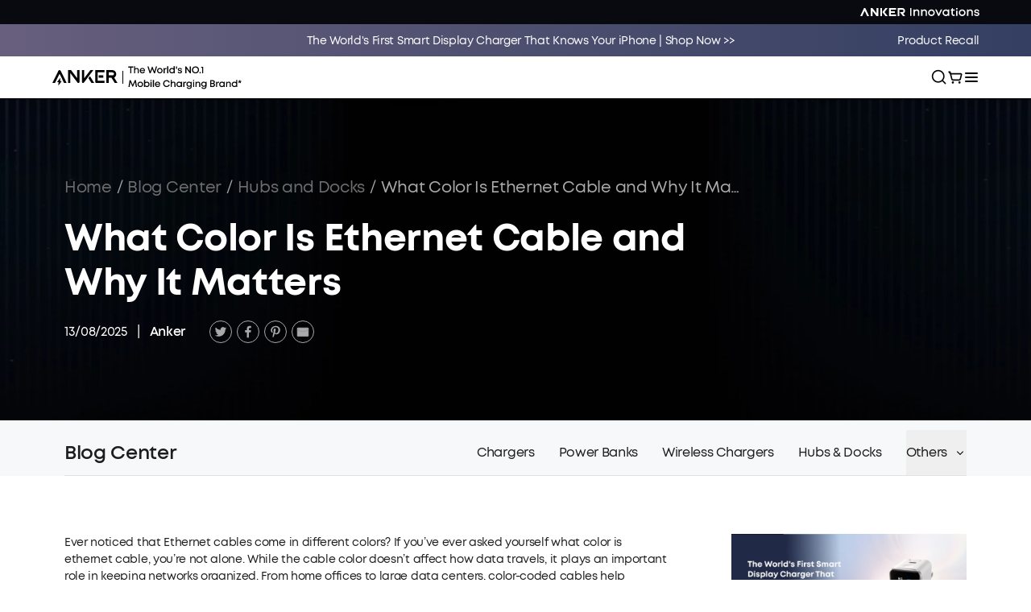

--- FILE ---
content_type: text/css; charset=UTF-8
request_url: https://www.anker.com/_next/static/css/4e31b1b9a7d0ccf6.css
body_size: 119987
content:
*,:after,:before{--tw-border-spacing-x:0;--tw-border-spacing-y:0;--tw-translate-x:0;--tw-translate-y:0;--tw-rotate:0;--tw-skew-x:0;--tw-skew-y:0;--tw-scale-x:1;--tw-scale-y:1;--tw-pan-x: ;--tw-pan-y: ;--tw-pinch-zoom: ;--tw-scroll-snap-strictness:proximity;--tw-gradient-from-position: ;--tw-gradient-via-position: ;--tw-gradient-to-position: ;--tw-ordinal: ;--tw-slashed-zero: ;--tw-numeric-figure: ;--tw-numeric-spacing: ;--tw-numeric-fraction: ;--tw-ring-inset: ;--tw-ring-offset-width:0px;--tw-ring-offset-color:#fff;--tw-ring-color:rgba(59,130,246,.5);--tw-ring-offset-shadow:0 0 #0000;--tw-ring-shadow:0 0 #0000;--tw-shadow:0 0 #0000;--tw-shadow-colored:0 0 #0000;--tw-blur: ;--tw-brightness: ;--tw-contrast: ;--tw-grayscale: ;--tw-hue-rotate: ;--tw-invert: ;--tw-saturate: ;--tw-sepia: ;--tw-drop-shadow: ;--tw-backdrop-blur: ;--tw-backdrop-brightness: ;--tw-backdrop-contrast: ;--tw-backdrop-grayscale: ;--tw-backdrop-hue-rotate: ;--tw-backdrop-invert: ;--tw-backdrop-opacity: ;--tw-backdrop-saturate: ;--tw-backdrop-sepia: ;--tw-contain-size: ;--tw-contain-layout: ;--tw-contain-paint: ;--tw-contain-style: }::backdrop{--tw-border-spacing-x:0;--tw-border-spacing-y:0;--tw-translate-x:0;--tw-translate-y:0;--tw-rotate:0;--tw-skew-x:0;--tw-skew-y:0;--tw-scale-x:1;--tw-scale-y:1;--tw-pan-x: ;--tw-pan-y: ;--tw-pinch-zoom: ;--tw-scroll-snap-strictness:proximity;--tw-gradient-from-position: ;--tw-gradient-via-position: ;--tw-gradient-to-position: ;--tw-ordinal: ;--tw-slashed-zero: ;--tw-numeric-figure: ;--tw-numeric-spacing: ;--tw-numeric-fraction: ;--tw-ring-inset: ;--tw-ring-offset-width:0px;--tw-ring-offset-color:#fff;--tw-ring-color:rgba(59,130,246,.5);--tw-ring-offset-shadow:0 0 #0000;--tw-ring-shadow:0 0 #0000;--tw-shadow:0 0 #0000;--tw-shadow-colored:0 0 #0000;--tw-blur: ;--tw-brightness: ;--tw-contrast: ;--tw-grayscale: ;--tw-hue-rotate: ;--tw-invert: ;--tw-saturate: ;--tw-sepia: ;--tw-drop-shadow: ;--tw-backdrop-blur: ;--tw-backdrop-brightness: ;--tw-backdrop-contrast: ;--tw-backdrop-grayscale: ;--tw-backdrop-hue-rotate: ;--tw-backdrop-invert: ;--tw-backdrop-opacity: ;--tw-backdrop-saturate: ;--tw-backdrop-sepia: ;--tw-contain-size: ;--tw-contain-layout: ;--tw-contain-paint: ;--tw-contain-style: }/*
! tailwindcss v3.4.19 | MIT License | https://tailwindcss.com
*/*,:after,:before{box-sizing:border-box;border:0 solid #e5e7eb}:after,:before{--tw-content:""}:host,html{line-height:1.5;-webkit-text-size-adjust:100%;-moz-tab-size:4;-o-tab-size:4;tab-size:4;font-family:ui-sans-serif,system-ui,sans-serif,Apple Color Emoji,Segoe UI Emoji,Segoe UI Symbol,Noto Color Emoji;font-feature-settings:normal;font-variation-settings:normal;-webkit-tap-highlight-color:transparent}body{line-height:inherit}hr{height:0;color:inherit;border-top-width:1px}abbr:where([title]){-webkit-text-decoration:underline dotted;text-decoration:underline dotted}h1,h2,h3,h4,h5,h6{font-size:inherit;font-weight:inherit}a{color:inherit;text-decoration:inherit}b,strong{font-weight:bolder}code,kbd,pre,samp{font-family:ui-monospace,SFMono-Regular,Menlo,Monaco,Consolas,Liberation Mono,Courier New,monospace;font-feature-settings:normal;font-variation-settings:normal;font-size:1em}small{font-size:80%}sub,sup{font-size:75%;line-height:0;position:relative;vertical-align:baseline}sub{bottom:-.25em}sup{top:-.5em}table{text-indent:0;border-color:inherit;border-collapse:collapse}button,input,optgroup,select,textarea{font-family:inherit;font-feature-settings:inherit;font-variation-settings:inherit;font-size:100%;font-weight:inherit;line-height:inherit;letter-spacing:inherit;color:inherit;margin:0;padding:0}button,select{text-transform:none}button,input:where([type=button]),input:where([type=reset]),input:where([type=submit]){-webkit-appearance:button;background-color:transparent;background-image:none}:-moz-focusring{outline:auto}:-moz-ui-invalid{box-shadow:none}progress{vertical-align:baseline}::-webkit-inner-spin-button,::-webkit-outer-spin-button{height:auto}[type=search]{-webkit-appearance:textfield;outline-offset:-2px}::-webkit-search-decoration{-webkit-appearance:none}::-webkit-file-upload-button{-webkit-appearance:button;font:inherit}summary{display:list-item}blockquote,dd,dl,figure,h1,h2,h3,h4,h5,h6,hr,p,pre{margin:0}fieldset{margin:0}fieldset,legend{padding:0}menu,ol,ul{list-style:none;margin:0;padding:0}dialog{padding:0}textarea{resize:vertical}input::-moz-placeholder,textarea::-moz-placeholder{opacity:1;color:#9ca3af}input::placeholder,textarea::placeholder{opacity:1;color:#9ca3af}[role=button],button{cursor:pointer}:disabled{cursor:default}audio,canvas,embed,iframe,img,object,svg,video{display:block;vertical-align:middle}img,video{max-width:100%;height:auto}[hidden]:where(:not([hidden=until-found])){display:none}:root{--primary:#fff;--primary-2:#f1f3f5;--secondary:#000;--secondary-2:#111;--selection:var(--cyan);--text-base:#1d1d1f;--text-primary:#1d1d1f;--text-secondary:#fff;--hover:rgba(0,0,0,.075);--hover-1:rgba(0,0,0,.15);--hover-2:rgba(0,0,0,.25);--cyan:#22b8cf;--green:#37b679;--red:#da3c3c;--purple:#f81ce5;--blue:#0070f3;--pink:#ff0080;--pink-light:#ff379c;--magenta:#eb367f;--violet:#7928ca;--violet-dark:#4c2889;--accent-0:#fff;--accent-1:#fafafa;--accent-2:#eaeaea;--accent-3:#999;--accent-4:#888;--accent-5:#666;--accent-6:#444;--accent-7:#333;--accent-8:#111;--accent-9:#000;--brand-color:#00befa;--brand-text-color:#00befa;--brand-button-bg-color:#00befa;--brand-button-text-color:#fff;--brand-linear-color:#10b5ec;--anker-color:#00befa;--anker-linear-color:#10b5ec;--eufy-color:#21ccbf;--soundcore-color:#00a9df;--nebula-color:#e42d46;--solix-linear-color:linear-gradient(90deg,#2c7ed0 -10.12%,#00a9ed 11.59%,#00db84 69.71%);--fw-live-helper-bottom:150px;--fw-player-width:135px;--fw-player-height:220px}[data-theme=dark]{--primary:#fff;--primary-2:#f1f3f5;--secondary:#000;--secondary-2:#111;--selection:var(--cyan);--text-base:#1d1d1f;--text-primary:#1d1d1f;--text-secondary:#fff;--hover:rgba(0,0,0,.075);--hover-1:rgba(0,0,0,.15);--hover-2:rgba(0,0,0,.25);--cyan:#22b8cf;--green:#37b679;--red:#da3c3c;--purple:#f81ce5;--blue:#0070f3;--pink:#ff0080;--pink-light:#ff379c;--magenta:#eb367f;--violet:#7928ca;--violet-dark:#4c2889;--accent-0:#fff;--accent-1:#fafafa;--accent-2:#eaeaea;--accent-3:#999;--accent-4:#888;--accent-5:#666;--accent-6:#444;--accent-7:#333;--accent-8:#111;--accent-9:#000;--brand-color:#00befa;--brand-text-color:#00befa;--brand-button-bg-color:#00befa;--brand-button-text-color:#fff;--brand-linear-color:#10b5ec;--anker-color:#00befa;--anker-linear-color:#10b5ec;--eufy-color:#21ccbf;--soundcore-color:#00a9df;--nebula-color:#e42d46;--fw-live-helper-bottom:150px;--fw-player-width:135px;--fw-player-height:240px}@media (max-width:1919px){:root{--fw-player-width:112px;--fw-player-height:200px}}@media (max-width:1440px){:root{--fw-player-width:90px;--fw-player-height:160px}}*,:after,:before{box-sizing:inherit}html{height:100%;box-sizing:border-box;touch-action:manipulation}body,html{text-rendering:optimizeLegibility;-webkit-font-smoothing:antialiased;-moz-osx-font-smoothing:grayscale}body,html{background-color:var(--primary);color:var(--text-primary);overscroll-behavior-x:none}body{font-size:14px;font-weight:600;position:relative;min-height:100%;margin:0;letter-spacing:-.32px}body>img{display:none}a{-webkit-tap-highlight-color:rgba(0,0,0,0)}a:focus-visible,button:focus-visible{outline:3px solid #639af9!important;outline-offset:0!important;visibility:visible!important;opacity:1!important;outline-style:auto!important}button{cursor:pointer}button:disabled{cursor:not-allowed}button:active{outline:none}picture{display:block}.animated{animation-duration:1s;animation-fill-mode:both}.fadeIn{animation-name:fadeIn}.applicability_text{display:none}.modal_box{position:absolute;top:50%;left:50%;z-index:9999;--tw-translate-x:-50%;--tw-translate-y:-50%;transform:translate(var(--tw-translate-x),var(--tw-translate-y)) rotate(var(--tw-rotate)) skewX(var(--tw-skew-x)) skewY(var(--tw-skew-y)) scaleX(var(--tw-scale-x)) scaleY(var(--tw-scale-y));border-width:1px;border-color:var(--accent-2);background-color:var(--primary)}@media (max-width:767px){.modal_box{width:85%}}.modal_box{backdrop-filter:blur(.8px);-webkit-backdrop-filter:blur(.8px)}.mask_modal{position:fixed;top:0;left:0;z-index:9999;height:100vh;width:100vw;background-color:transparent;background:rgba(0,0,0,.7)}@media (min-width:768px){.only-in-mobile{display:none!important}}@media (max-width:767px){.only-in-pc{display:none!important}}@media (min-width:1024px){.only-in-pad{display:none!important}}@media (max-width:1023px){.not-in-pad{display:none!important}}@media (min-width:1280px){.only-in-desktop{display:none!important}}@media (max-width:1279px){.not-in-desktop{display:none!important}}span.wrap{padding:0!important;margin:0!important;border:0;outline:none;font-size:0;line-height:0}span.nowrap{white-space:nowrap}@media (max-width:768px){.Modal{position:absolute;top:0;left:0;margin:0 auto;background-color:#fff}.Modal,.Overlay{width:100%;height:100%}.Overlay{visibility:visible}}.embeddedServiceHelpButton .helpButton .uiButton{background-color:var(--anker-color)!important}.embeddedServiceHelpButton .helpButton .uiButton:focus{outline:1px solid var(--anker-color)!important}.fit{background:#fff}.slick-slide{-webkit-transform:translateZ(0)}@keyframes jdgm-spin{0%{transform:rotate(0deg)}to{transform:rotate(359deg)}}@font-face{font-family:JudgemeStar;src:url("[data-uri]") format("woff");font-weight:600;font-style:normal}.jdgm-star{font-family:JudgemeStar;display:inline!important;text-decoration:none!important;padding:0 4px 0 0!important;margin:0!important;font-weight:800;opacity:1;-webkit-font-smoothing:antialiased;-moz-osx-font-smoothing:grayscale;color:#00befa}.jdgm-star:hover{opacity:1}.jdgm-star:last-of-type{padding:0!important}.jdgm-star.jdgm--on:before{content:"\e000"}.jdgm-star.jdgm--off:before{content:"\e001"}.jdgm-star.jdgm--half:before{content:"\e002"}.jdgm-widget{font-size:14px}.jdgm-widget .jdgm-prev-badge__stars{margin-right:4px}.jdgm-widget *{line-height:1.4;box-sizing:border-box;-webkit-overflow-scrolling:touch}.jdgm-widget .jdgm-rev__icon{margin-right:12px;display:flex;justify-content:center;align-items:center}.jdgm-hidden{display:block!important;visibility:visible!important}.jdgm-random-link.jdgm-hidden{display:none!important}.jdgm-temp-hidden{display:none}.jdgm-widget .jdgm-rev-widg__header{position:relative}@media (max-width:767px){.jdgm-rev-widg__header .jdgm-rev-widg__summary{float:none;margin-bottom:10px}}.jdgm-write-rev-link{right:20px;top:0;border-color:#dbdbdb}@media (max-width:767px){.jdgm-write-rev-link{position:relative;right:0}}.jdgm-spinner{width:40px;height:40px;margin:auto;border-radius:50%;border:2px solid #eee;border-left-color:#ccc;animation:jdgm-spin .8s linear infinite}.jdgm-prev-badge,.jdgm-widget .jdgm-prev-badge[data-average-rating="0.00"]{display:block!important}.jdgm-prev-badge__text{color:var(--brand-text-color)}.jdgm-submit-rev{padding:10px;font-weight:600;letter-spacing:0;border-color:#dbdbdb;border-width:1px;cursor:pointer}.jdgm-submit-rev,.jdgm-widget input:not([type=submit]),.jdgm-widget textarea{background-color:#fff;color:#363636}.jdgm-all-reviews-widget,.jdgm-rev-widg{border:none;border-bottom:1px solid #eee;padding:24px 16px!important}.yotpo-bottomline .yotpo-stars{margin-right:4px}.yotpo .text-m{font-family:var(--font-MontForAnker)!important}.showDockableContainer button{padding:0 6px}.agent.plainText[c-chatMessage_chatMessage] span,.chasitor[c-chatMessage_chatMessage] span,.embeddedServiceLiveAgentStateChat .chatSessionStartTime span,.embeddedServiceLiveAgentStateChatInputFooter .chasitorText,.embeddedServiceLiveAgentStateChatItem .nameAndTimeContent,.embeddedServiceLiveAgentStateChatItem.chatMessage,.embeddedServiceLiveAgentStateChatItem.chatMessage button,.embeddedServiceSidebar.modalContainer,.embeddedServiceSidebar.modalContainer span,.embeddedServiceSidebarButton,.embeddedServiceSidebarFormField .slds-style-inputtext,.embeddedServiceSidebarFormField .slds-style-select,h2[embeddedService-chatHeader_chatHeader]{font-family:var(--font-MontForAnker)!important;font-weight:600!important}[c-chatMessage_chatMessage] a{color:#00befa}.embeddedServiceHelpButton{z-index:99!important}.embeddedServiceHelpButton .helpButtonLabel,.embeddedServiceSidebar .minimizedText{display:none!important}.embeddedServiceHelpButton .helpButton .uiButton,.embeddedServiceSidebarMinimizedDefaultUI,.embeddedServiceSidebarMinimizedDefaultUI.helpButton{width:46px!important;height:46px!important;min-width:0!important;border-radius:50%!important;display:flex!important;justify-content:center!important;box-shadow:none!important}.embeddedServiceHelpButton .helpButton,.embeddedServiceSidebarMinimizedDefaultUI,.embeddedServiceSidebarMinimizedDefaultUI.helpButton{bottom:6rem!important;border:none;padding:0}.embeddedServiceSidebarMinimizedDefaultUI,.embeddedServiceSidebarMinimizedDefaultUI.minimizedContainer:focus{background-color:#00befa!important}.embeddedServiceSidebarMinimizedDefaultUI:before{display:inline-block;content:"";width:18px;height:18px;background-image:url("[data-uri]");background-size:100%;speak:none;vertical-align:-2px;position:absolute;top:50%;transform:translateY(-50%)}.embeddedServiceHelpButton .helpButton .uiButton{background:rgba(0,0,0,.4)!important}.embeddedServiceSidebarMinimizedDefaultUI.helpButton{background-color:var(--brand-text-color)!important}.embeddedServiceIcon.x-small svg{height:18px;width:18px}.embeddedServiceIcon{display:block!important;margin-right:0!important;margin-top:0;font-size:1rem}.embeddedServiceHelpButton .helpButton .uiButton:focus{outline:none!important}.embeddedServiceHelpButton .helpButton .helpButtonEnabled:focus:before,.embeddedServiceHelpButton .helpButton .helpButtonEnabled:hover:before{border-radius:50%;opacity:0!important}.embeddedServiceHelpButton .helpButton .helpButtonEnabled:hover{background-color:var(--brand-text-color)!important}@media only screen and (min-width:48em){.embeddedServiceHelpButton .helpButton .uiButton{width:46px;min-width:0;border-radius:50%!important;display:flex!important;justify-content:center!important}.embeddedServiceHelpButton .helpButton .helpButtonEnabled:focus:before,.embeddedServiceHelpButton .helpButton .helpButtonEnabled:hover:before{border-radius:50%!important}}.closeChatButton,.closeChatButton .label,.closeChatButton:hover{background-color:#fff!important}.closeChatButton .label{color:#00befa!important}.postChatButton,.postChatButton .label,.postChatButton:hover{background-color:#00befa!important}.postChatButton .label{color:#fff!important}.dockableContainer a{color:#005fb2!important;text-decoration:none!important;transition:color .1s linear!important}.layer{display:grid;width:100%;grid-template-columns:repeat(12,minmax(0,1fr));justify-items:center;gap:1rem;padding:0 80px}@media (max-width:1024px){.layer{gap:12px;padding-left:40px;padding-right:40px}}@media (max-width:767px){.layer{padding-left:24px;padding-right:24px}}.layer .content{grid-column:1/span 12;width:100%;max-width:1280px}.layer .maxContent{grid-column:1/span 12;width:100%;max-width:1398px}.layer_max{display:grid;width:100%;grid-template-columns:repeat(12,minmax(0,1fr));justify-items:center;gap:1rem;padding:0 120px}@media (max-width:1519px){.layer_max{padding-left:80px;padding-right:80px}}@media (max-width:1024px){.layer_max{gap:12px;padding-left:40px;padding-right:40px}}@media (max-width:767px){.layer_max{padding-left:24px;padding-right:24px}}.layer_max .content{grid-column:1/span 12;width:100%;max-width:1680px}@media (max-width:1519px){.layer_max .content{max-width:1280px}}.layer_min{display:grid;width:100%;grid-template-columns:repeat(12,minmax(0,1fr));justify-items:center;gap:1rem;padding:0 80px}@media (max-width:1440px){.layer_min{padding:0 153px}}@media (max-width:1024px){.layer_min{padding:0 98px}}@media (max-width:767px){.layer_min{gap:10px;padding:0 24px}}.layer_min .content{grid-column:1/span 12;width:100%;max-width:1064px}@media (max-width:1024px){.layer_min .content{max-width:none}}@media (max-width:767px){.md_layer_grid{display:grid;width:100%;grid-template-columns:repeat(12,minmax(0,1fr));gap:10px}.md_layer_grid .md_content_grid{width:100%;grid-column:2/span 10}}span.wrap{margin:0;display:block;height:0;border-width:0;padding:0}@media (max-width:767px){.pc{display:none}}@media (min-width:768px){.mobile{display:none}}input:-webkit-autofill,input:-webkit-autofill:active,input:-webkit-autofill:focus,input:-webkit-autofill:hover{-webkit-box-shadow:inset 0 0 0 50px #fff!important}.klarna ::part(osm-container){display:flex;align-items:flex-start;border-width:0;background-color:transparent;padding:0;font-size:14px;--tw-text-opacity:1;color:rgb(119 119 119/var(--tw-text-opacity,1))}@media (max-width:1440px){.klarna ::part(osm-container){font-size:14px}}.klarna ::part(osm-cta){font-size:14px;color:var(--brand-text-color)}.klarna ::part(osm-cta):hover{opacity:.5}.klarna ::part(osm-badge){height:20px;width:40px}.klarna klarna-placement{display:flex;font-size:14px;line-height:1}.component-klarna{height:40px}.klarna ::part(osm-message){margin-left:-8px;font-size:14px;line-height:1.2}.klarna ::part(osm-legal){margin-top:0;margin-left:-8px}fw-live-helper{position:fixed!important;z-index:1000!important}.ca-promotional-widget-text-links-container>div{justify-content:left!important}.fw-hidden #shulex-chatbot-lancher,.fw-hidden .cy-player,.fw-hidden .fw-live-helper{display:none!important}.gradient-border-solix{-webkit-background-clip:padding-box;background-clip:padding-box}.gradient-border-solix,.gradient-text-solix{background-image:linear-gradient(90deg,#2c7ed0,#00db84)}.gradient-text-solix{-webkit-background-clip:text;-webkit-text-fill-color:transparent}a.jdgm-link,span.jdgm-rev-widg__summary-average{pointer-events:none!important}.flex-new-tag{font-size:12px;border-radius:2px;background:#000;color:#fff;padding:2px 4px;margin-left:2px}.sectionPaddingTop{padding-top:calc(160 / 1920 * 100vw)}@media (min-width:1921px){.sectionPaddingTop{padding-top:160px}}@media (max-width:767px){.sectionPaddingTop{padding-top:80px}}.sectionPaddingBottom{padding-bottom:calc(160 / 1920 * 100vw)}@media (min-width:1921px){.sectionPaddingBottom{padding-bottom:160px}}@media (max-width:767px){.sectionPaddingBottom{padding-bottom:80px}.sectionPaddingTopMob{padding-top:80px}}.section_title{color:#000;font-weight:800;line-height:1.1;margin-bottom:2.1vw;font-size:calc(64 / 1920 * 100vw)}@media (min-width:1921px){.section_title{font-size:64px}}@media (max-width:767px){.section_title{font-size:36px}}@media (max-width:640px){.section_title{font-size:28px}}.no-scrollbar::-webkit-scrollbar{display:none}.no-scrollbar{-ms-overflow-style:none;scrollbar-width:none}.prime100Layer{display:grid;width:100%;grid-template-columns:repeat(12,minmax(0,1fr));justify-items:center;gap:1rem;padding:0 80px}@media (max-width:1024px){.prime100Layer{gap:12px;padding-left:40px;padding-right:40px}}@media (max-width:767px){.prime100Layer{padding-left:16px;padding-right:16px}}.prime100Layer .fullContent{grid-column:1/span 12;width:100%;max-width:1664px}.ankerBgText{background:linear-gradient(90deg,#00befa,#0082ff);background-clip:text;-webkit-background-clip:text;-webkit-text-fill-color:transparent}.layer_com{padding-left:1rem;padding-right:1rem}@media (min-width:768px){.layer_com{padding-left:2rem;padding-right:2rem}}@media (min-width:1440px){.layer_com{padding-left:4rem;padding-right:4rem}}@media (min-width:1920px){.layer_com{padding:0 calc(50% - 832px)}}.text_com{letter-spacing:-.04em;margin-bottom:1.5rem}.title_com{font-size:32px;font-weight:700;line-height:1}@media (min-width:1440px){.title_com{font-size:40px}}@media (min-width:1920px){.title_com{font-size:48px}}.desc_com{margin-top:.5rem;font-size:14px;font-weight:600}@media (min-width:1440px){.desc_com{font-size:18px}}.\!container{width:100%!important}.container{width:100%}@media (min-width:376px){.\!container{max-width:376px!important}.container{max-width:376px}}@media (min-width:768px){.\!container{max-width:768px!important}.container{max-width:768px}}@media (min-width:769px){.\!container{max-width:769px!important}.container{max-width:769px}}@media (min-width:1024px){.\!container{max-width:1024px!important}.container{max-width:1024px}}@media (min-width:1025px){.\!container{max-width:1025px!important}.container{max-width:1025px}}@media (min-width:1280px){.\!container{max-width:1280px!important}.container{max-width:1280px}}@media (min-width:1281px){.\!container{max-width:1281px!important}.container{max-width:1281px}}@media (min-width:1440px){.\!container{max-width:1440px!important}.container{max-width:1440px}}@media (min-width:1441px){.\!container{max-width:1441px!important}.container{max-width:1441px}}@media (min-width:1920px){.\!container{max-width:1920px!important}.container{max-width:1920px}}@media (min-width:1921px){.\!container{max-width:1921px!important}.container{max-width:1921px}}@media (min-width:2560px){.\!container{max-width:2560px!important}.container{max-width:2560px}}.\!aspect-h-\[--aspect-h-mob\]{--tw-aspect-h:var(--aspect-h-mob)!important}.\!aspect-h-\[48\]{--tw-aspect-h:48!important}.\!aspect-w-\[272\]{position:relative!important;padding-bottom:calc(var(--tw-aspect-h) / var(--tw-aspect-w) * 100%)!important;--tw-aspect-w:272!important}.\!aspect-w-\[272\]>*{position:absolute!important;height:100%!important;width:100%!important;top:0!important;right:0!important;bottom:0!important;left:0!important}.\!aspect-w-\[var\(--aspect-w-mob\)\]{position:relative!important;padding-bottom:calc(var(--tw-aspect-h) / var(--tw-aspect-w) * 100%)!important;--tw-aspect-w:var(--aspect-w-mob)!important}.\!aspect-w-\[var\(--aspect-w-mob\)\]>*{position:absolute!important;height:100%!important;width:100%!important;top:0!important;right:0!important;bottom:0!important;left:0!important}.aspect-h-1{--tw-aspect-h:1}.aspect-h-5{--tw-aspect-h:5}.aspect-h-9{--tw-aspect-h:9}.aspect-h-\[1000\]{--tw-aspect-h:1000}.aspect-h-\[100\]{--tw-aspect-h:100}.aspect-h-\[1036\]{--tw-aspect-h:1036}.aspect-h-\[1050\]{--tw-aspect-h:1050}.aspect-h-\[1060\]{--tw-aspect-h:1060}.aspect-h-\[1064\]{--tw-aspect-h:1064}.aspect-h-\[106\]{--tw-aspect-h:106}.aspect-h-\[107\]{--tw-aspect-h:107}.aspect-h-\[1080\]{--tw-aspect-h:1080}.aspect-h-\[1080px\]{--tw-aspect-h:1080px}.aspect-h-\[110\]{--tw-aspect-h:110}.aspect-h-\[1120\]{--tw-aspect-h:1120}.aspect-h-\[112\]{--tw-aspect-h:112}.aspect-h-\[1134\]{--tw-aspect-h:1134}.aspect-h-\[1157\]{--tw-aspect-h:1157}.aspect-h-\[116\]{--tw-aspect-h:116}.aspect-h-\[120\]{--tw-aspect-h:120}.aspect-h-\[125\]{--tw-aspect-h:125}.aspect-h-\[127\]{--tw-aspect-h:127}.aspect-h-\[129\]{--tw-aspect-h:129}.aspect-h-\[130\]{--tw-aspect-h:130}.aspect-h-\[132\]{--tw-aspect-h:132}.aspect-h-\[135\]{--tw-aspect-h:135}.aspect-h-\[136\]{--tw-aspect-h:136}.aspect-h-\[139\]{--tw-aspect-h:139}.aspect-h-\[1400\]{--tw-aspect-h:1400}.aspect-h-\[140\]{--tw-aspect-h:140}.aspect-h-\[142\]{--tw-aspect-h:142}.aspect-h-\[1500\]{--tw-aspect-h:1500}.aspect-h-\[150\]{--tw-aspect-h:150}.aspect-h-\[151\]{--tw-aspect-h:151}.aspect-h-\[156\]{--tw-aspect-h:156}.aspect-h-\[15\]{--tw-aspect-h:15}.aspect-h-\[160\]{--tw-aspect-h:160}.aspect-h-\[161\]{--tw-aspect-h:161}.aspect-h-\[1632\]{--tw-aspect-h:1632}.aspect-h-\[165\]{--tw-aspect-h:165}.aspect-h-\[168\]{--tw-aspect-h:168}.aspect-h-\[170\]{--tw-aspect-h:170}.aspect-h-\[180\]{--tw-aspect-h:180}.aspect-h-\[182\]{--tw-aspect-h:182}.aspect-h-\[186\]{--tw-aspect-h:186}.aspect-h-\[188\]{--tw-aspect-h:188}.aspect-h-\[190\]{--tw-aspect-h:190}.aspect-h-\[192\]{--tw-aspect-h:192}.aspect-h-\[194\]{--tw-aspect-h:194}.aspect-h-\[196\]{--tw-aspect-h:196}.aspect-h-\[198\]{--tw-aspect-h:198}.aspect-h-\[200\]{--tw-aspect-h:200}.aspect-h-\[206\]{--tw-aspect-h:206}.aspect-h-\[207\]{--tw-aspect-h:207}.aspect-h-\[210\]{--tw-aspect-h:210}.aspect-h-\[212\]{--tw-aspect-h:212}.aspect-h-\[215\]{--tw-aspect-h:215}.aspect-h-\[216\]{--tw-aspect-h:216}.aspect-h-\[220\]{--tw-aspect-h:220}.aspect-h-\[222\]{--tw-aspect-h:222}.aspect-h-\[224\]{--tw-aspect-h:224}.aspect-h-\[225\]{--tw-aspect-h:225}.aspect-h-\[226\]{--tw-aspect-h:226}.aspect-h-\[228\]{--tw-aspect-h:228}.aspect-h-\[230\]{--tw-aspect-h:230}.aspect-h-\[2327\]{--tw-aspect-h:2327}.aspect-h-\[233\]{--tw-aspect-h:233}.aspect-h-\[235\]{--tw-aspect-h:235}.aspect-h-\[236\]{--tw-aspect-h:236}.aspect-h-\[238\]{--tw-aspect-h:238}.aspect-h-\[239\]{--tw-aspect-h:239}.aspect-h-\[240\]{--tw-aspect-h:240}.aspect-h-\[242\]{--tw-aspect-h:242}.aspect-h-\[244\]{--tw-aspect-h:244}.aspect-h-\[245\]{--tw-aspect-h:245}.aspect-h-\[246\]{--tw-aspect-h:246}.aspect-h-\[247\]{--tw-aspect-h:247}.aspect-h-\[250\]{--tw-aspect-h:250}.aspect-h-\[251\]{--tw-aspect-h:251}.aspect-h-\[252\]{--tw-aspect-h:252}.aspect-h-\[253\]{--tw-aspect-h:253}.aspect-h-\[254\]{--tw-aspect-h:254}.aspect-h-\[256\]{--tw-aspect-h:256}.aspect-h-\[257\]{--tw-aspect-h:257}.aspect-h-\[25\]{--tw-aspect-h:25}.aspect-h-\[260\]{--tw-aspect-h:260}.aspect-h-\[262\]{--tw-aspect-h:262}.aspect-h-\[267\]{--tw-aspect-h:267}.aspect-h-\[268\]{--tw-aspect-h:268}.aspect-h-\[270\]{--tw-aspect-h:270}.aspect-h-\[272\]{--tw-aspect-h:272}.aspect-h-\[275\]{--tw-aspect-h:275}.aspect-h-\[280\]{--tw-aspect-h:280}.aspect-h-\[282\]{--tw-aspect-h:282}.aspect-h-\[284\]{--tw-aspect-h:284}.aspect-h-\[285\]{--tw-aspect-h:285}.aspect-h-\[287\]{--tw-aspect-h:287}.aspect-h-\[28\]{--tw-aspect-h:28}.aspect-h-\[293\]{--tw-aspect-h:293}.aspect-h-\[295\]{--tw-aspect-h:295}.aspect-h-\[296\]{--tw-aspect-h:296}.aspect-h-\[298\]{--tw-aspect-h:298}.aspect-h-\[300\]{--tw-aspect-h:300}.aspect-h-\[304\]{--tw-aspect-h:304}.aspect-h-\[305\]{--tw-aspect-h:305}.aspect-h-\[306\]{--tw-aspect-h:306}.aspect-h-\[308\]{--tw-aspect-h:308}.aspect-h-\[310\]{--tw-aspect-h:310}.aspect-h-\[312\]{--tw-aspect-h:312}.aspect-h-\[316\]{--tw-aspect-h:316}.aspect-h-\[320\]{--tw-aspect-h:320}.aspect-h-\[323\]{--tw-aspect-h:323}.aspect-h-\[325\]{--tw-aspect-h:325}.aspect-h-\[330\]{--tw-aspect-h:330}.aspect-h-\[335\]{--tw-aspect-h:335}.aspect-h-\[336\]{--tw-aspect-h:336}.aspect-h-\[340\]{--tw-aspect-h:340}.aspect-h-\[342\]{--tw-aspect-h:342}.aspect-h-\[350\]{--tw-aspect-h:350}.aspect-h-\[358\]{--tw-aspect-h:358}.aspect-h-\[360\]{--tw-aspect-h:360}.aspect-h-\[362\]{--tw-aspect-h:362}.aspect-h-\[363\]{--tw-aspect-h:363}.aspect-h-\[365\]{--tw-aspect-h:365}.aspect-h-\[368\]{--tw-aspect-h:368}.aspect-h-\[370\]{--tw-aspect-h:370}.aspect-h-\[372\]{--tw-aspect-h:372}.aspect-h-\[375\]{--tw-aspect-h:375}.aspect-h-\[380\]{--tw-aspect-h:380}.aspect-h-\[384\]{--tw-aspect-h:384}.aspect-h-\[388\]{--tw-aspect-h:388}.aspect-h-\[38\]{--tw-aspect-h:38}.aspect-h-\[390\]{--tw-aspect-h:390}.aspect-h-\[400\]{--tw-aspect-h:400}.aspect-h-\[401\]{--tw-aspect-h:401}.aspect-h-\[402\]{--tw-aspect-h:402}.aspect-h-\[412\]{--tw-aspect-h:412}.aspect-h-\[413\]{--tw-aspect-h:413}.aspect-h-\[415\]{--tw-aspect-h:415}.aspect-h-\[416\]{--tw-aspect-h:416}.aspect-h-\[420\]{--tw-aspect-h:420}.aspect-h-\[424\]{--tw-aspect-h:424}.aspect-h-\[425\]{--tw-aspect-h:425}.aspect-h-\[428\]{--tw-aspect-h:428}.aspect-h-\[42\]{--tw-aspect-h:42}.aspect-h-\[435\]{--tw-aspect-h:435}.aspect-h-\[436\]{--tw-aspect-h:436}.aspect-h-\[438\]{--tw-aspect-h:438}.aspect-h-\[440\]{--tw-aspect-h:440}.aspect-h-\[444\]{--tw-aspect-h:444}.aspect-h-\[450\]{--tw-aspect-h:450}.aspect-h-\[454\]{--tw-aspect-h:454}.aspect-h-\[456\]{--tw-aspect-h:456}.aspect-h-\[458\]{--tw-aspect-h:458}.aspect-h-\[460\]{--tw-aspect-h:460}.aspect-h-\[462\]{--tw-aspect-h:462}.aspect-h-\[464\]{--tw-aspect-h:464}.aspect-h-\[467\]{--tw-aspect-h:467}.aspect-h-\[478\]{--tw-aspect-h:478}.aspect-h-\[479\]{--tw-aspect-h:479}.aspect-h-\[480\]{--tw-aspect-h:480}.aspect-h-\[489\]{--tw-aspect-h:489}.aspect-h-\[48\]{--tw-aspect-h:48}.aspect-h-\[490\]{--tw-aspect-h:490}.aspect-h-\[497\]{--tw-aspect-h:497}.aspect-h-\[498\]{--tw-aspect-h:498}.aspect-h-\[500\]{--tw-aspect-h:500}.aspect-h-\[507\]{--tw-aspect-h:507}.aspect-h-\[50\]{--tw-aspect-h:50}.aspect-h-\[512\]{--tw-aspect-h:512}.aspect-h-\[513\]{--tw-aspect-h:513}.aspect-h-\[518\]{--tw-aspect-h:518}.aspect-h-\[520\]{--tw-aspect-h:520}.aspect-h-\[525\]{--tw-aspect-h:525}.aspect-h-\[528\]{--tw-aspect-h:528}.aspect-h-\[530\]{--tw-aspect-h:530}.aspect-h-\[533\]{--tw-aspect-h:533}.aspect-h-\[536\]{--tw-aspect-h:536}.aspect-h-\[540\]{--tw-aspect-h:540}.aspect-h-\[550\]{--tw-aspect-h:550}.aspect-h-\[553\]{--tw-aspect-h:553}.aspect-h-\[560\]{--tw-aspect-h:560}.aspect-h-\[56\]{--tw-aspect-h:56}.aspect-h-\[571\]{--tw-aspect-h:571}.aspect-h-\[576\]{--tw-aspect-h:576}.aspect-h-\[580\]{--tw-aspect-h:580}.aspect-h-\[58\]{--tw-aspect-h:58}.aspect-h-\[590\]{--tw-aspect-h:590}.aspect-h-\[592\]{--tw-aspect-h:592}.aspect-h-\[598\]{--tw-aspect-h:598}.aspect-h-\[600\]{--tw-aspect-h:600}.aspect-h-\[600px\]{--tw-aspect-h:600px}.aspect-h-\[607\]{--tw-aspect-h:607}.aspect-h-\[60\]{--tw-aspect-h:60}.aspect-h-\[615\]{--tw-aspect-h:615}.aspect-h-\[616\]{--tw-aspect-h:616}.aspect-h-\[618\]{--tw-aspect-h:618}.aspect-h-\[620\]{--tw-aspect-h:620}.aspect-h-\[622\]{--tw-aspect-h:622}.aspect-h-\[627\]{--tw-aspect-h:627}.aspect-h-\[630\]{--tw-aspect-h:630}.aspect-h-\[632\]{--tw-aspect-h:632}.aspect-h-\[639\]{--tw-aspect-h:639}.aspect-h-\[640\]{--tw-aspect-h:640}.aspect-h-\[642\]{--tw-aspect-h:642}.aspect-h-\[650\]{--tw-aspect-h:650}.aspect-h-\[651\]{--tw-aspect-h:651}.aspect-h-\[657\]{--tw-aspect-h:657}.aspect-h-\[658\]{--tw-aspect-h:658}.aspect-h-\[659\]{--tw-aspect-h:659}.aspect-h-\[660\]{--tw-aspect-h:660}.aspect-h-\[661\]{--tw-aspect-h:661}.aspect-h-\[662\]{--tw-aspect-h:662}.aspect-h-\[667\]{--tw-aspect-h:667}.aspect-h-\[669\]{--tw-aspect-h:669}.aspect-h-\[680\]{--tw-aspect-h:680}.aspect-h-\[682\]{--tw-aspect-h:682}.aspect-h-\[688\]{--tw-aspect-h:688}.aspect-h-\[694\]{--tw-aspect-h:694}.aspect-h-\[700\]{--tw-aspect-h:700}.aspect-h-\[703\]{--tw-aspect-h:703}.aspect-h-\[706\]{--tw-aspect-h:706}.aspect-h-\[709\]{--tw-aspect-h:709}.aspect-h-\[70\]{--tw-aspect-h:70}.aspect-h-\[714\]{--tw-aspect-h:714}.aspect-h-\[716\]{--tw-aspect-h:716}.aspect-h-\[718\]{--tw-aspect-h:718}.aspect-h-\[720\]{--tw-aspect-h:720}.aspect-h-\[722\]{--tw-aspect-h:722}.aspect-h-\[72\]{--tw-aspect-h:72}.aspect-h-\[740\]{--tw-aspect-h:740}.aspect-h-\[750\]{--tw-aspect-h:750}.aspect-h-\[75\]{--tw-aspect-h:75}.aspect-h-\[760\]{--tw-aspect-h:760}.aspect-h-\[764\]{--tw-aspect-h:764}.aspect-h-\[767\]{--tw-aspect-h:767}.aspect-h-\[768\]{--tw-aspect-h:768}.aspect-h-\[76\]{--tw-aspect-h:76}.aspect-h-\[770\]{--tw-aspect-h:770}.aspect-h-\[778\]{--tw-aspect-h:778}.aspect-h-\[77\]{--tw-aspect-h:77}.aspect-h-\[780\]{--tw-aspect-h:780}.aspect-h-\[78\]{--tw-aspect-h:78}.aspect-h-\[790\]{--tw-aspect-h:790}.aspect-h-\[800\]{--tw-aspect-h:800}.aspect-h-\[804\]{--tw-aspect-h:804}.aspect-h-\[80\]{--tw-aspect-h:80}.aspect-h-\[810\]{--tw-aspect-h:810}.aspect-h-\[813\]{--tw-aspect-h:813}.aspect-h-\[822\]{--tw-aspect-h:822}.aspect-h-\[827\]{--tw-aspect-h:827}.aspect-h-\[830\]{--tw-aspect-h:830}.aspect-h-\[841\]{--tw-aspect-h:841}.aspect-h-\[850\]{--tw-aspect-h:850}.aspect-h-\[857\]{--tw-aspect-h:857}.aspect-h-\[860\]{--tw-aspect-h:860}.aspect-h-\[863\]{--tw-aspect-h:863}.aspect-h-\[874\]{--tw-aspect-h:874}.aspect-h-\[87\]{--tw-aspect-h:87}.aspect-h-\[880\]{--tw-aspect-h:880}.aspect-h-\[890\]{--tw-aspect-h:890}.aspect-h-\[900\]{--tw-aspect-h:900}.aspect-h-\[90\]{--tw-aspect-h:90}.aspect-h-\[911\]{--tw-aspect-h:911}.aspect-h-\[920\]{--tw-aspect-h:920}.aspect-h-\[92\]{--tw-aspect-h:92}.aspect-h-\[930\]{--tw-aspect-h:930}.aspect-h-\[932\]{--tw-aspect-h:932}.aspect-h-\[940\]{--tw-aspect-h:940}.aspect-h-\[950\]{--tw-aspect-h:950}.aspect-h-\[960\]{--tw-aspect-h:960}.aspect-h-\[96\]{--tw-aspect-h:96}.aspect-h-\[970\]{--tw-aspect-h:970}.aspect-h-\[979\]{--tw-aspect-h:979}.aspect-h-\[980\]{--tw-aspect-h:980}.aspect-h-\[996\]{--tw-aspect-h:996}.aspect-h-\[99\]{--tw-aspect-h:99}.aspect-h-\[\]{--tw-aspect-h: }.aspect-h-\[var\(--aspect-h-mob\)\]{--tw-aspect-h:var(--aspect-h-mob)}.aspect-w-16{position:relative;padding-bottom:calc(var(--tw-aspect-h) / var(--tw-aspect-w) * 100%);--tw-aspect-w:16}.aspect-w-16>*{position:absolute;height:100%;width:100%;top:0;right:0;bottom:0;left:0}.aspect-w-2{position:relative;padding-bottom:calc(var(--tw-aspect-h) / var(--tw-aspect-w) * 100%);--tw-aspect-w:2}.aspect-w-2>*{position:absolute;height:100%;width:100%;top:0;right:0;bottom:0;left:0}.aspect-w-4{position:relative;padding-bottom:calc(var(--tw-aspect-h) / var(--tw-aspect-w) * 100%);--tw-aspect-w:4}.aspect-w-4>*{position:absolute;height:100%;width:100%;top:0;right:0;bottom:0;left:0}.aspect-w-\[1005\]{position:relative;padding-bottom:calc(var(--tw-aspect-h) / var(--tw-aspect-w) * 100%);--tw-aspect-w:1005}.aspect-w-\[1005\]>*{position:absolute;height:100%;width:100%;top:0;right:0;bottom:0;left:0}.aspect-w-\[100\]{position:relative;padding-bottom:calc(var(--tw-aspect-h) / var(--tw-aspect-w) * 100%);--tw-aspect-w:100}.aspect-w-\[100\]>*{position:absolute;height:100%;width:100%;top:0;right:0;bottom:0;left:0}.aspect-w-\[1050\]{position:relative;padding-bottom:calc(var(--tw-aspect-h) / var(--tw-aspect-w) * 100%);--tw-aspect-w:1050}.aspect-w-\[1050\]>*{position:absolute;height:100%;width:100%;top:0;right:0;bottom:0;left:0}.aspect-w-\[1064\]{position:relative;padding-bottom:calc(var(--tw-aspect-h) / var(--tw-aspect-w) * 100%);--tw-aspect-w:1064}.aspect-w-\[1064\]>*{position:absolute;height:100%;width:100%;top:0;right:0;bottom:0;left:0}.aspect-w-\[106\]{position:relative;padding-bottom:calc(var(--tw-aspect-h) / var(--tw-aspect-w) * 100%);--tw-aspect-w:106}.aspect-w-\[106\]>*{position:absolute;height:100%;width:100%;top:0;right:0;bottom:0;left:0}.aspect-w-\[1088\]{position:relative;padding-bottom:calc(var(--tw-aspect-h) / var(--tw-aspect-w) * 100%);--tw-aspect-w:1088}.aspect-w-\[1088\]>*{position:absolute;height:100%;width:100%;top:0;right:0;bottom:0;left:0}.aspect-w-\[1096\]{position:relative;padding-bottom:calc(var(--tw-aspect-h) / var(--tw-aspect-w) * 100%);--tw-aspect-w:1096}.aspect-w-\[1096\]>*{position:absolute;height:100%;width:100%;top:0;right:0;bottom:0;left:0}.aspect-w-\[110\]{position:relative;padding-bottom:calc(var(--tw-aspect-h) / var(--tw-aspect-w) * 100%);--tw-aspect-w:110}.aspect-w-\[110\]>*{position:absolute;height:100%;width:100%;top:0;right:0;bottom:0;left:0}.aspect-w-\[1114\]{position:relative;padding-bottom:calc(var(--tw-aspect-h) / var(--tw-aspect-w) * 100%);--tw-aspect-w:1114}.aspect-w-\[1114\]>*{position:absolute;height:100%;width:100%;top:0;right:0;bottom:0;left:0}.aspect-w-\[1168\]{position:relative;padding-bottom:calc(var(--tw-aspect-h) / var(--tw-aspect-w) * 100%);--tw-aspect-w:1168}.aspect-w-\[1168\]>*{position:absolute;height:100%;width:100%;top:0;right:0;bottom:0;left:0}.aspect-w-\[116\]{position:relative;padding-bottom:calc(var(--tw-aspect-h) / var(--tw-aspect-w) * 100%);--tw-aspect-w:116}.aspect-w-\[116\]>*{position:absolute;height:100%;width:100%;top:0;right:0;bottom:0;left:0}.aspect-w-\[1200\]{position:relative;padding-bottom:calc(var(--tw-aspect-h) / var(--tw-aspect-w) * 100%);--tw-aspect-w:1200}.aspect-w-\[1200\]>*{position:absolute;height:100%;width:100%;top:0;right:0;bottom:0;left:0}.aspect-w-\[1208\]{position:relative;padding-bottom:calc(var(--tw-aspect-h) / var(--tw-aspect-w) * 100%);--tw-aspect-w:1208}.aspect-w-\[1208\]>*{position:absolute;height:100%;width:100%;top:0;right:0;bottom:0;left:0}.aspect-w-\[120\]{position:relative;padding-bottom:calc(var(--tw-aspect-h) / var(--tw-aspect-w) * 100%);--tw-aspect-w:120}.aspect-w-\[120\]>*{position:absolute;height:100%;width:100%;top:0;right:0;bottom:0;left:0}.aspect-w-\[1220\]{position:relative;padding-bottom:calc(var(--tw-aspect-h) / var(--tw-aspect-w) * 100%);--tw-aspect-w:1220}.aspect-w-\[1220\]>*{position:absolute;height:100%;width:100%;top:0;right:0;bottom:0;left:0}.aspect-w-\[1240\]{position:relative;padding-bottom:calc(var(--tw-aspect-h) / var(--tw-aspect-w) * 100%);--tw-aspect-w:1240}.aspect-w-\[1240\]>*{position:absolute;height:100%;width:100%;top:0;right:0;bottom:0;left:0}.aspect-w-\[125\]{position:relative;padding-bottom:calc(var(--tw-aspect-h) / var(--tw-aspect-w) * 100%);--tw-aspect-w:125}.aspect-w-\[125\]>*{position:absolute;height:100%;width:100%;top:0;right:0;bottom:0;left:0}.aspect-w-\[126\]{position:relative;padding-bottom:calc(var(--tw-aspect-h) / var(--tw-aspect-w) * 100%);--tw-aspect-w:126}.aspect-w-\[126\]>*{position:absolute;height:100%;width:100%;top:0;right:0;bottom:0;left:0}.aspect-w-\[1279\]{position:relative;padding-bottom:calc(var(--tw-aspect-h) / var(--tw-aspect-w) * 100%);--tw-aspect-w:1279}.aspect-w-\[1279\]>*{position:absolute;height:100%;width:100%;top:0;right:0;bottom:0;left:0}.aspect-w-\[1280\]{position:relative;padding-bottom:calc(var(--tw-aspect-h) / var(--tw-aspect-w) * 100%);--tw-aspect-w:1280}.aspect-w-\[1280\]>*{position:absolute;height:100%;width:100%;top:0;right:0;bottom:0;left:0}.aspect-w-\[1281\]{position:relative;padding-bottom:calc(var(--tw-aspect-h) / var(--tw-aspect-w) * 100%);--tw-aspect-w:1281}.aspect-w-\[1281\]>*{position:absolute;height:100%;width:100%;top:0;right:0;bottom:0;left:0}.aspect-w-\[1282\]{position:relative;padding-bottom:calc(var(--tw-aspect-h) / var(--tw-aspect-w) * 100%);--tw-aspect-w:1282}.aspect-w-\[1282\]>*{position:absolute;height:100%;width:100%;top:0;right:0;bottom:0;left:0}.aspect-w-\[129\]{position:relative;padding-bottom:calc(var(--tw-aspect-h) / var(--tw-aspect-w) * 100%);--tw-aspect-w:129}.aspect-w-\[129\]>*{position:absolute;height:100%;width:100%;top:0;right:0;bottom:0;left:0}.aspect-w-\[1300\]{position:relative;padding-bottom:calc(var(--tw-aspect-h) / var(--tw-aspect-w) * 100%);--tw-aspect-w:1300}.aspect-w-\[1300\]>*{position:absolute;height:100%;width:100%;top:0;right:0;bottom:0;left:0}.aspect-w-\[130\]{position:relative;padding-bottom:calc(var(--tw-aspect-h) / var(--tw-aspect-w) * 100%);--tw-aspect-w:130}.aspect-w-\[130\]>*{position:absolute;height:100%;width:100%;top:0;right:0;bottom:0;left:0}.aspect-w-\[132\]{position:relative;padding-bottom:calc(var(--tw-aspect-h) / var(--tw-aspect-w) * 100%);--tw-aspect-w:132}.aspect-w-\[132\]>*{position:absolute;height:100%;width:100%;top:0;right:0;bottom:0;left:0}.aspect-w-\[1340\]{position:relative;padding-bottom:calc(var(--tw-aspect-h) / var(--tw-aspect-w) * 100%);--tw-aspect-w:1340}.aspect-w-\[1340\]>*{position:absolute;height:100%;width:100%;top:0;right:0;bottom:0;left:0}.aspect-w-\[1378\]{position:relative;padding-bottom:calc(var(--tw-aspect-h) / var(--tw-aspect-w) * 100%);--tw-aspect-w:1378}.aspect-w-\[1378\]>*{position:absolute;height:100%;width:100%;top:0;right:0;bottom:0;left:0}.aspect-w-\[137\]{position:relative;padding-bottom:calc(var(--tw-aspect-h) / var(--tw-aspect-w) * 100%);--tw-aspect-w:137}.aspect-w-\[137\]>*{position:absolute;height:100%;width:100%;top:0;right:0;bottom:0;left:0}.aspect-w-\[1387\]{position:relative;padding-bottom:calc(var(--tw-aspect-h) / var(--tw-aspect-w) * 100%);--tw-aspect-w:1387}.aspect-w-\[1387\]>*{position:absolute;height:100%;width:100%;top:0;right:0;bottom:0;left:0}.aspect-w-\[1389\]{position:relative;padding-bottom:calc(var(--tw-aspect-h) / var(--tw-aspect-w) * 100%);--tw-aspect-w:1389}.aspect-w-\[1389\]>*{position:absolute;height:100%;width:100%;top:0;right:0;bottom:0;left:0}.aspect-w-\[1398\]{position:relative;padding-bottom:calc(var(--tw-aspect-h) / var(--tw-aspect-w) * 100%);--tw-aspect-w:1398}.aspect-w-\[1398\]>*{position:absolute;height:100%;width:100%;top:0;right:0;bottom:0;left:0}.aspect-w-\[140\]{position:relative;padding-bottom:calc(var(--tw-aspect-h) / var(--tw-aspect-w) * 100%);--tw-aspect-w:140}.aspect-w-\[140\]>*{position:absolute;height:100%;width:100%;top:0;right:0;bottom:0;left:0}.aspect-w-\[1470\]{position:relative;padding-bottom:calc(var(--tw-aspect-h) / var(--tw-aspect-w) * 100%);--tw-aspect-w:1470}.aspect-w-\[1470\]>*{position:absolute;height:100%;width:100%;top:0;right:0;bottom:0;left:0}.aspect-w-\[1475\]{position:relative;padding-bottom:calc(var(--tw-aspect-h) / var(--tw-aspect-w) * 100%);--tw-aspect-w:1475}.aspect-w-\[1475\]>*{position:absolute;height:100%;width:100%;top:0;right:0;bottom:0;left:0}.aspect-w-\[1480\]{position:relative;padding-bottom:calc(var(--tw-aspect-h) / var(--tw-aspect-w) * 100%);--tw-aspect-w:1480}.aspect-w-\[1480\]>*{position:absolute;height:100%;width:100%;top:0;right:0;bottom:0;left:0}.aspect-w-\[154\]{position:relative;padding-bottom:calc(var(--tw-aspect-h) / var(--tw-aspect-w) * 100%);--tw-aspect-w:154}.aspect-w-\[154\]>*{position:absolute;height:100%;width:100%;top:0;right:0;bottom:0;left:0}.aspect-w-\[1560\]{position:relative;padding-bottom:calc(var(--tw-aspect-h) / var(--tw-aspect-w) * 100%);--tw-aspect-w:1560}.aspect-w-\[1560\]>*{position:absolute;height:100%;width:100%;top:0;right:0;bottom:0;left:0}.aspect-w-\[158\]{position:relative;padding-bottom:calc(var(--tw-aspect-h) / var(--tw-aspect-w) * 100%);--tw-aspect-w:158}.aspect-w-\[158\]>*{position:absolute;height:100%;width:100%;top:0;right:0;bottom:0;left:0}.aspect-w-\[1600\]{position:relative;padding-bottom:calc(var(--tw-aspect-h) / var(--tw-aspect-w) * 100%);--tw-aspect-w:1600}.aspect-w-\[1600\]>*{position:absolute;height:100%;width:100%;top:0;right:0;bottom:0;left:0}.aspect-w-\[160\]{position:relative;padding-bottom:calc(var(--tw-aspect-h) / var(--tw-aspect-w) * 100%);--tw-aspect-w:160}.aspect-w-\[160\]>*{position:absolute;height:100%;width:100%;top:0;right:0;bottom:0;left:0}.aspect-w-\[165\]{position:relative;padding-bottom:calc(var(--tw-aspect-h) / var(--tw-aspect-w) * 100%);--tw-aspect-w:165}.aspect-w-\[165\]>*{position:absolute;height:100%;width:100%;top:0;right:0;bottom:0;left:0}.aspect-w-\[1664\]{position:relative;padding-bottom:calc(var(--tw-aspect-h) / var(--tw-aspect-w) * 100%);--tw-aspect-w:1664}.aspect-w-\[1664\]>*{position:absolute;height:100%;width:100%;top:0;right:0;bottom:0;left:0}.aspect-w-\[166\]{position:relative;padding-bottom:calc(var(--tw-aspect-h) / var(--tw-aspect-w) * 100%);--tw-aspect-w:166}.aspect-w-\[166\]>*{position:absolute;height:100%;width:100%;top:0;right:0;bottom:0;left:0}.aspect-w-\[167\]{position:relative;padding-bottom:calc(var(--tw-aspect-h) / var(--tw-aspect-w) * 100%);--tw-aspect-w:167}.aspect-w-\[167\]>*{position:absolute;height:100%;width:100%;top:0;right:0;bottom:0;left:0}.aspect-w-\[168\]{position:relative;padding-bottom:calc(var(--tw-aspect-h) / var(--tw-aspect-w) * 100%);--tw-aspect-w:168}.aspect-w-\[168\]>*{position:absolute;height:100%;width:100%;top:0;right:0;bottom:0;left:0}.aspect-w-\[1724\]{position:relative;padding-bottom:calc(var(--tw-aspect-h) / var(--tw-aspect-w) * 100%);--tw-aspect-w:1724}.aspect-w-\[1724\]>*{position:absolute;height:100%;width:100%;top:0;right:0;bottom:0;left:0}.aspect-w-\[172\]{position:relative;padding-bottom:calc(var(--tw-aspect-h) / var(--tw-aspect-w) * 100%);--tw-aspect-w:172}.aspect-w-\[172\]>*{position:absolute;height:100%;width:100%;top:0;right:0;bottom:0;left:0}.aspect-w-\[173\]{position:relative;padding-bottom:calc(var(--tw-aspect-h) / var(--tw-aspect-w) * 100%);--tw-aspect-w:173}.aspect-w-\[173\]>*{position:absolute;height:100%;width:100%;top:0;right:0;bottom:0;left:0}.aspect-w-\[1800\]{position:relative;padding-bottom:calc(var(--tw-aspect-h) / var(--tw-aspect-w) * 100%);--tw-aspect-w:1800}.aspect-w-\[1800\]>*{position:absolute;height:100%;width:100%;top:0;right:0;bottom:0;left:0}.aspect-w-\[180\]{position:relative;padding-bottom:calc(var(--tw-aspect-h) / var(--tw-aspect-w) * 100%);--tw-aspect-w:180}.aspect-w-\[180\]>*{position:absolute;height:100%;width:100%;top:0;right:0;bottom:0;left:0}.aspect-w-\[189\]{position:relative;padding-bottom:calc(var(--tw-aspect-h) / var(--tw-aspect-w) * 100%);--tw-aspect-w:189}.aspect-w-\[189\]>*{position:absolute;height:100%;width:100%;top:0;right:0;bottom:0;left:0}.aspect-w-\[1920\]{position:relative;padding-bottom:calc(var(--tw-aspect-h) / var(--tw-aspect-w) * 100%);--tw-aspect-w:1920}.aspect-w-\[1920\]>*{position:absolute;height:100%;width:100%;top:0;right:0;bottom:0;left:0}.aspect-w-\[1920px\]{position:relative;padding-bottom:calc(var(--tw-aspect-h) / var(--tw-aspect-w) * 100%);--tw-aspect-w:1920px}.aspect-w-\[1920px\]>*{position:absolute;height:100%;width:100%;top:0;right:0;bottom:0;left:0}.aspect-w-\[195\]{position:relative;padding-bottom:calc(var(--tw-aspect-h) / var(--tw-aspect-w) * 100%);--tw-aspect-w:195}.aspect-w-\[195\]>*{position:absolute;height:100%;width:100%;top:0;right:0;bottom:0;left:0}.aspect-w-\[196\]{position:relative;padding-bottom:calc(var(--tw-aspect-h) / var(--tw-aspect-w) * 100%);--tw-aspect-w:196}.aspect-w-\[196\]>*{position:absolute;height:100%;width:100%;top:0;right:0;bottom:0;left:0}.aspect-w-\[197\]{position:relative;padding-bottom:calc(var(--tw-aspect-h) / var(--tw-aspect-w) * 100%);--tw-aspect-w:197}.aspect-w-\[197\]>*{position:absolute;height:100%;width:100%;top:0;right:0;bottom:0;left:0}.aspect-w-\[2000\]{position:relative;padding-bottom:calc(var(--tw-aspect-h) / var(--tw-aspect-w) * 100%);--tw-aspect-w:2000}.aspect-w-\[2000\]>*{position:absolute;height:100%;width:100%;top:0;right:0;bottom:0;left:0}.aspect-w-\[200\]{position:relative;padding-bottom:calc(var(--tw-aspect-h) / var(--tw-aspect-w) * 100%);--tw-aspect-w:200}.aspect-w-\[200\]>*{position:absolute;height:100%;width:100%;top:0;right:0;bottom:0;left:0}.aspect-w-\[203\]{position:relative;padding-bottom:calc(var(--tw-aspect-h) / var(--tw-aspect-w) * 100%);--tw-aspect-w:203}.aspect-w-\[203\]>*{position:absolute;height:100%;width:100%;top:0;right:0;bottom:0;left:0}.aspect-w-\[204\]{position:relative;padding-bottom:calc(var(--tw-aspect-h) / var(--tw-aspect-w) * 100%);--tw-aspect-w:204}.aspect-w-\[204\]>*{position:absolute;height:100%;width:100%;top:0;right:0;bottom:0;left:0}.aspect-w-\[208\]{position:relative;padding-bottom:calc(var(--tw-aspect-h) / var(--tw-aspect-w) * 100%);--tw-aspect-w:208}.aspect-w-\[208\]>*{position:absolute;height:100%;width:100%;top:0;right:0;bottom:0;left:0}.aspect-w-\[218\]{position:relative;padding-bottom:calc(var(--tw-aspect-h) / var(--tw-aspect-w) * 100%);--tw-aspect-w:218}.aspect-w-\[218\]>*{position:absolute;height:100%;width:100%;top:0;right:0;bottom:0;left:0}.aspect-w-\[221\]{position:relative;padding-bottom:calc(var(--tw-aspect-h) / var(--tw-aspect-w) * 100%);--tw-aspect-w:221}.aspect-w-\[221\]>*{position:absolute;height:100%;width:100%;top:0;right:0;bottom:0;left:0}.aspect-w-\[225\]{position:relative;padding-bottom:calc(var(--tw-aspect-h) / var(--tw-aspect-w) * 100%);--tw-aspect-w:225}.aspect-w-\[225\]>*{position:absolute;height:100%;width:100%;top:0;right:0;bottom:0;left:0}.aspect-w-\[230\]{position:relative;padding-bottom:calc(var(--tw-aspect-h) / var(--tw-aspect-w) * 100%);--tw-aspect-w:230}.aspect-w-\[230\]>*{position:absolute;height:100%;width:100%;top:0;right:0;bottom:0;left:0}.aspect-w-\[235\]{position:relative;padding-bottom:calc(var(--tw-aspect-h) / var(--tw-aspect-w) * 100%);--tw-aspect-w:235}.aspect-w-\[235\]>*{position:absolute;height:100%;width:100%;top:0;right:0;bottom:0;left:0}.aspect-w-\[236\]{position:relative;padding-bottom:calc(var(--tw-aspect-h) / var(--tw-aspect-w) * 100%);--tw-aspect-w:236}.aspect-w-\[236\]>*{position:absolute;height:100%;width:100%;top:0;right:0;bottom:0;left:0}.aspect-w-\[240\]{position:relative;padding-bottom:calc(var(--tw-aspect-h) / var(--tw-aspect-w) * 100%);--tw-aspect-w:240}.aspect-w-\[240\]>*{position:absolute;height:100%;width:100%;top:0;right:0;bottom:0;left:0}.aspect-w-\[245\]{position:relative;padding-bottom:calc(var(--tw-aspect-h) / var(--tw-aspect-w) * 100%);--tw-aspect-w:245}.aspect-w-\[245\]>*{position:absolute;height:100%;width:100%;top:0;right:0;bottom:0;left:0}.aspect-w-\[250\]{position:relative;padding-bottom:calc(var(--tw-aspect-h) / var(--tw-aspect-w) * 100%);--tw-aspect-w:250}.aspect-w-\[250\]>*{position:absolute;height:100%;width:100%;top:0;right:0;bottom:0;left:0}.aspect-w-\[252\]{position:relative;padding-bottom:calc(var(--tw-aspect-h) / var(--tw-aspect-w) * 100%);--tw-aspect-w:252}.aspect-w-\[252\]>*{position:absolute;height:100%;width:100%;top:0;right:0;bottom:0;left:0}.aspect-w-\[253\]{position:relative;padding-bottom:calc(var(--tw-aspect-h) / var(--tw-aspect-w) * 100%);--tw-aspect-w:253}.aspect-w-\[253\]>*{position:absolute;height:100%;width:100%;top:0;right:0;bottom:0;left:0}.aspect-w-\[254\]{position:relative;padding-bottom:calc(var(--tw-aspect-h) / var(--tw-aspect-w) * 100%);--tw-aspect-w:254}.aspect-w-\[254\]>*{position:absolute;height:100%;width:100%;top:0;right:0;bottom:0;left:0}.aspect-w-\[2560\]{position:relative;padding-bottom:calc(var(--tw-aspect-h) / var(--tw-aspect-w) * 100%);--tw-aspect-w:2560}.aspect-w-\[2560\]>*{position:absolute;height:100%;width:100%;top:0;right:0;bottom:0;left:0}.aspect-w-\[2562\]{position:relative;padding-bottom:calc(var(--tw-aspect-h) / var(--tw-aspect-w) * 100%);--tw-aspect-w:2562}.aspect-w-\[2562\]>*{position:absolute;height:100%;width:100%;top:0;right:0;bottom:0;left:0}.aspect-w-\[256\]{position:relative;padding-bottom:calc(var(--tw-aspect-h) / var(--tw-aspect-w) * 100%);--tw-aspect-w:256}.aspect-w-\[256\]>*{position:absolute;height:100%;width:100%;top:0;right:0;bottom:0;left:0}.aspect-w-\[260\]{position:relative;padding-bottom:calc(var(--tw-aspect-h) / var(--tw-aspect-w) * 100%);--tw-aspect-w:260}.aspect-w-\[260\]>*{position:absolute;height:100%;width:100%;top:0;right:0;bottom:0;left:0}.aspect-w-\[270\]{position:relative;padding-bottom:calc(var(--tw-aspect-h) / var(--tw-aspect-w) * 100%);--tw-aspect-w:270}.aspect-w-\[270\]>*{position:absolute;height:100%;width:100%;top:0;right:0;bottom:0;left:0}.aspect-w-\[272\]{position:relative;padding-bottom:calc(var(--tw-aspect-h) / var(--tw-aspect-w) * 100%);--tw-aspect-w:272}.aspect-w-\[272\]>*{position:absolute;height:100%;width:100%;top:0;right:0;bottom:0;left:0}.aspect-w-\[273\]{position:relative;padding-bottom:calc(var(--tw-aspect-h) / var(--tw-aspect-w) * 100%);--tw-aspect-w:273}.aspect-w-\[273\]>*{position:absolute;height:100%;width:100%;top:0;right:0;bottom:0;left:0}.aspect-w-\[274\]{position:relative;padding-bottom:calc(var(--tw-aspect-h) / var(--tw-aspect-w) * 100%);--tw-aspect-w:274}.aspect-w-\[274\]>*{position:absolute;height:100%;width:100%;top:0;right:0;bottom:0;left:0}.aspect-w-\[277\]{position:relative;padding-bottom:calc(var(--tw-aspect-h) / var(--tw-aspect-w) * 100%);--tw-aspect-w:277}.aspect-w-\[277\]>*{position:absolute;height:100%;width:100%;top:0;right:0;bottom:0;left:0}.aspect-w-\[280\]{position:relative;padding-bottom:calc(var(--tw-aspect-h) / var(--tw-aspect-w) * 100%);--tw-aspect-w:280}.aspect-w-\[280\]>*{position:absolute;height:100%;width:100%;top:0;right:0;bottom:0;left:0}.aspect-w-\[283\]{position:relative;padding-bottom:calc(var(--tw-aspect-h) / var(--tw-aspect-w) * 100%);--tw-aspect-w:283}.aspect-w-\[283\]>*{position:absolute;height:100%;width:100%;top:0;right:0;bottom:0;left:0}.aspect-w-\[285\]{position:relative;padding-bottom:calc(var(--tw-aspect-h) / var(--tw-aspect-w) * 100%);--tw-aspect-w:285}.aspect-w-\[285\]>*{position:absolute;height:100%;width:100%;top:0;right:0;bottom:0;left:0}.aspect-w-\[287\]{position:relative;padding-bottom:calc(var(--tw-aspect-h) / var(--tw-aspect-w) * 100%);--tw-aspect-w:287}.aspect-w-\[287\]>*{position:absolute;height:100%;width:100%;top:0;right:0;bottom:0;left:0}.aspect-w-\[2912\]{position:relative;padding-bottom:calc(var(--tw-aspect-h) / var(--tw-aspect-w) * 100%);--tw-aspect-w:2912}.aspect-w-\[2912\]>*{position:absolute;height:100%;width:100%;top:0;right:0;bottom:0;left:0}.aspect-w-\[296\]{position:relative;padding-bottom:calc(var(--tw-aspect-h) / var(--tw-aspect-w) * 100%);--tw-aspect-w:296}.aspect-w-\[296\]>*{position:absolute;height:100%;width:100%;top:0;right:0;bottom:0;left:0}.aspect-w-\[300\]{position:relative;padding-bottom:calc(var(--tw-aspect-h) / var(--tw-aspect-w) * 100%);--tw-aspect-w:300}.aspect-w-\[300\]>*{position:absolute;height:100%;width:100%;top:0;right:0;bottom:0;left:0}.aspect-w-\[301\]{position:relative;padding-bottom:calc(var(--tw-aspect-h) / var(--tw-aspect-w) * 100%);--tw-aspect-w:301}.aspect-w-\[301\]>*{position:absolute;height:100%;width:100%;top:0;right:0;bottom:0;left:0}.aspect-w-\[302\]{position:relative;padding-bottom:calc(var(--tw-aspect-h) / var(--tw-aspect-w) * 100%);--tw-aspect-w:302}.aspect-w-\[302\]>*{position:absolute;height:100%;width:100%;top:0;right:0;bottom:0;left:0}.aspect-w-\[304\]{position:relative;padding-bottom:calc(var(--tw-aspect-h) / var(--tw-aspect-w) * 100%);--tw-aspect-w:304}.aspect-w-\[304\]>*{position:absolute;height:100%;width:100%;top:0;right:0;bottom:0;left:0}.aspect-w-\[307\]{position:relative;padding-bottom:calc(var(--tw-aspect-h) / var(--tw-aspect-w) * 100%);--tw-aspect-w:307}.aspect-w-\[307\]>*{position:absolute;height:100%;width:100%;top:0;right:0;bottom:0;left:0}.aspect-w-\[308\]{position:relative;padding-bottom:calc(var(--tw-aspect-h) / var(--tw-aspect-w) * 100%);--tw-aspect-w:308}.aspect-w-\[308\]>*{position:absolute;height:100%;width:100%;top:0;right:0;bottom:0;left:0}.aspect-w-\[310\]{position:relative;padding-bottom:calc(var(--tw-aspect-h) / var(--tw-aspect-w) * 100%);--tw-aspect-w:310}.aspect-w-\[310\]>*{position:absolute;height:100%;width:100%;top:0;right:0;bottom:0;left:0}.aspect-w-\[311\]{position:relative;padding-bottom:calc(var(--tw-aspect-h) / var(--tw-aspect-w) * 100%);--tw-aspect-w:311}.aspect-w-\[311\]>*{position:absolute;height:100%;width:100%;top:0;right:0;bottom:0;left:0}.aspect-w-\[312\]{position:relative;padding-bottom:calc(var(--tw-aspect-h) / var(--tw-aspect-w) * 100%);--tw-aspect-w:312}.aspect-w-\[312\]>*{position:absolute;height:100%;width:100%;top:0;right:0;bottom:0;left:0}.aspect-w-\[316\]{position:relative;padding-bottom:calc(var(--tw-aspect-h) / var(--tw-aspect-w) * 100%);--tw-aspect-w:316}.aspect-w-\[316\]>*{position:absolute;height:100%;width:100%;top:0;right:0;bottom:0;left:0}.aspect-w-\[320\]{position:relative;padding-bottom:calc(var(--tw-aspect-h) / var(--tw-aspect-w) * 100%);--tw-aspect-w:320}.aspect-w-\[320\]>*{position:absolute;height:100%;width:100%;top:0;right:0;bottom:0;left:0}.aspect-w-\[321\]{position:relative;padding-bottom:calc(var(--tw-aspect-h) / var(--tw-aspect-w) * 100%);--tw-aspect-w:321}.aspect-w-\[321\]>*{position:absolute;height:100%;width:100%;top:0;right:0;bottom:0;left:0}.aspect-w-\[330\]{position:relative;padding-bottom:calc(var(--tw-aspect-h) / var(--tw-aspect-w) * 100%);--tw-aspect-w:330}.aspect-w-\[330\]>*{position:absolute;height:100%;width:100%;top:0;right:0;bottom:0;left:0}.aspect-w-\[333\]{position:relative;padding-bottom:calc(var(--tw-aspect-h) / var(--tw-aspect-w) * 100%);--tw-aspect-w:333}.aspect-w-\[333\]>*{position:absolute;height:100%;width:100%;top:0;right:0;bottom:0;left:0}.aspect-w-\[336\]{position:relative;padding-bottom:calc(var(--tw-aspect-h) / var(--tw-aspect-w) * 100%);--tw-aspect-w:336}.aspect-w-\[336\]>*{position:absolute;height:100%;width:100%;top:0;right:0;bottom:0;left:0}.aspect-w-\[339\]{position:relative;padding-bottom:calc(var(--tw-aspect-h) / var(--tw-aspect-w) * 100%);--tw-aspect-w:339}.aspect-w-\[339\]>*{position:absolute;height:100%;width:100%;top:0;right:0;bottom:0;left:0}.aspect-w-\[340\]{position:relative;padding-bottom:calc(var(--tw-aspect-h) / var(--tw-aspect-w) * 100%);--tw-aspect-w:340}.aspect-w-\[340\]>*{position:absolute;height:100%;width:100%;top:0;right:0;bottom:0;left:0}.aspect-w-\[341\]{position:relative;padding-bottom:calc(var(--tw-aspect-h) / var(--tw-aspect-w) * 100%);--tw-aspect-w:341}.aspect-w-\[341\]>*{position:absolute;height:100%;width:100%;top:0;right:0;bottom:0;left:0}.aspect-w-\[342\]{position:relative;padding-bottom:calc(var(--tw-aspect-h) / var(--tw-aspect-w) * 100%);--tw-aspect-w:342}.aspect-w-\[342\]>*{position:absolute;height:100%;width:100%;top:0;right:0;bottom:0;left:0}.aspect-w-\[346\]{position:relative;padding-bottom:calc(var(--tw-aspect-h) / var(--tw-aspect-w) * 100%);--tw-aspect-w:346}.aspect-w-\[346\]>*{position:absolute;height:100%;width:100%;top:0;right:0;bottom:0;left:0}.aspect-w-\[350\]{position:relative;padding-bottom:calc(var(--tw-aspect-h) / var(--tw-aspect-w) * 100%);--tw-aspect-w:350}.aspect-w-\[350\]>*{position:absolute;height:100%;width:100%;top:0;right:0;bottom:0;left:0}.aspect-w-\[356\]{position:relative;padding-bottom:calc(var(--tw-aspect-h) / var(--tw-aspect-w) * 100%);--tw-aspect-w:356}.aspect-w-\[356\]>*{position:absolute;height:100%;width:100%;top:0;right:0;bottom:0;left:0}.aspect-w-\[358\]{position:relative;padding-bottom:calc(var(--tw-aspect-h) / var(--tw-aspect-w) * 100%);--tw-aspect-w:358}.aspect-w-\[358\]>*{position:absolute;height:100%;width:100%;top:0;right:0;bottom:0;left:0}.aspect-w-\[360\]{position:relative;padding-bottom:calc(var(--tw-aspect-h) / var(--tw-aspect-w) * 100%);--tw-aspect-w:360}.aspect-w-\[360\]>*{position:absolute;height:100%;width:100%;top:0;right:0;bottom:0;left:0}.aspect-w-\[364\]{position:relative;padding-bottom:calc(var(--tw-aspect-h) / var(--tw-aspect-w) * 100%);--tw-aspect-w:364}.aspect-w-\[364\]>*{position:absolute;height:100%;width:100%;top:0;right:0;bottom:0;left:0}.aspect-w-\[366\]{position:relative;padding-bottom:calc(var(--tw-aspect-h) / var(--tw-aspect-w) * 100%);--tw-aspect-w:366}.aspect-w-\[366\]>*{position:absolute;height:100%;width:100%;top:0;right:0;bottom:0;left:0}.aspect-w-\[375\]{position:relative;padding-bottom:calc(var(--tw-aspect-h) / var(--tw-aspect-w) * 100%);--tw-aspect-w:375}.aspect-w-\[375\]>*{position:absolute;height:100%;width:100%;top:0;right:0;bottom:0;left:0}.aspect-w-\[3840\]{position:relative;padding-bottom:calc(var(--tw-aspect-h) / var(--tw-aspect-w) * 100%);--tw-aspect-w:3840}.aspect-w-\[3840\]>*{position:absolute;height:100%;width:100%;top:0;right:0;bottom:0;left:0}.aspect-w-\[386\]{position:relative;padding-bottom:calc(var(--tw-aspect-h) / var(--tw-aspect-w) * 100%);--tw-aspect-w:386}.aspect-w-\[386\]>*{position:absolute;height:100%;width:100%;top:0;right:0;bottom:0;left:0}.aspect-w-\[38\]{position:relative;padding-bottom:calc(var(--tw-aspect-h) / var(--tw-aspect-w) * 100%);--tw-aspect-w:38}.aspect-w-\[38\]>*{position:absolute;height:100%;width:100%;top:0;right:0;bottom:0;left:0}.aspect-w-\[390\]{position:relative;padding-bottom:calc(var(--tw-aspect-h) / var(--tw-aspect-w) * 100%);--tw-aspect-w:390}.aspect-w-\[390\]>*{position:absolute;height:100%;width:100%;top:0;right:0;bottom:0;left:0}.aspect-w-\[392\]{position:relative;padding-bottom:calc(var(--tw-aspect-h) / var(--tw-aspect-w) * 100%);--tw-aspect-w:392}.aspect-w-\[392\]>*{position:absolute;height:100%;width:100%;top:0;right:0;bottom:0;left:0}.aspect-w-\[393\]{position:relative;padding-bottom:calc(var(--tw-aspect-h) / var(--tw-aspect-w) * 100%);--tw-aspect-w:393}.aspect-w-\[393\]>*{position:absolute;height:100%;width:100%;top:0;right:0;bottom:0;left:0}.aspect-w-\[398\]{position:relative;padding-bottom:calc(var(--tw-aspect-h) / var(--tw-aspect-w) * 100%);--tw-aspect-w:398}.aspect-w-\[398\]>*{position:absolute;height:100%;width:100%;top:0;right:0;bottom:0;left:0}.aspect-w-\[400\]{position:relative;padding-bottom:calc(var(--tw-aspect-h) / var(--tw-aspect-w) * 100%);--tw-aspect-w:400}.aspect-w-\[400\]>*{position:absolute;height:100%;width:100%;top:0;right:0;bottom:0;left:0}.aspect-w-\[401\]{position:relative;padding-bottom:calc(var(--tw-aspect-h) / var(--tw-aspect-w) * 100%);--tw-aspect-w:401}.aspect-w-\[401\]>*{position:absolute;height:100%;width:100%;top:0;right:0;bottom:0;left:0}.aspect-w-\[404\]{position:relative;padding-bottom:calc(var(--tw-aspect-h) / var(--tw-aspect-w) * 100%);--tw-aspect-w:404}.aspect-w-\[404\]>*{position:absolute;height:100%;width:100%;top:0;right:0;bottom:0;left:0}.aspect-w-\[405\]{position:relative;padding-bottom:calc(var(--tw-aspect-h) / var(--tw-aspect-w) * 100%);--tw-aspect-w:405}.aspect-w-\[405\]>*{position:absolute;height:100%;width:100%;top:0;right:0;bottom:0;left:0}.aspect-w-\[406\]{position:relative;padding-bottom:calc(var(--tw-aspect-h) / var(--tw-aspect-w) * 100%);--tw-aspect-w:406}.aspect-w-\[406\]>*{position:absolute;height:100%;width:100%;top:0;right:0;bottom:0;left:0}.aspect-w-\[408\]{position:relative;padding-bottom:calc(var(--tw-aspect-h) / var(--tw-aspect-w) * 100%);--tw-aspect-w:408}.aspect-w-\[408\]>*{position:absolute;height:100%;width:100%;top:0;right:0;bottom:0;left:0}.aspect-w-\[410\]{position:relative;padding-bottom:calc(var(--tw-aspect-h) / var(--tw-aspect-w) * 100%);--tw-aspect-w:410}.aspect-w-\[410\]>*{position:absolute;height:100%;width:100%;top:0;right:0;bottom:0;left:0}.aspect-w-\[411\]{position:relative;padding-bottom:calc(var(--tw-aspect-h) / var(--tw-aspect-w) * 100%);--tw-aspect-w:411}.aspect-w-\[411\]>*{position:absolute;height:100%;width:100%;top:0;right:0;bottom:0;left:0}.aspect-w-\[413\]{position:relative;padding-bottom:calc(var(--tw-aspect-h) / var(--tw-aspect-w) * 100%);--tw-aspect-w:413}.aspect-w-\[413\]>*{position:absolute;height:100%;width:100%;top:0;right:0;bottom:0;left:0}.aspect-w-\[414\]{position:relative;padding-bottom:calc(var(--tw-aspect-h) / var(--tw-aspect-w) * 100%);--tw-aspect-w:414}.aspect-w-\[414\]>*{position:absolute;height:100%;width:100%;top:0;right:0;bottom:0;left:0}.aspect-w-\[415\]{position:relative;padding-bottom:calc(var(--tw-aspect-h) / var(--tw-aspect-w) * 100%);--tw-aspect-w:415}.aspect-w-\[415\]>*{position:absolute;height:100%;width:100%;top:0;right:0;bottom:0;left:0}.aspect-w-\[416\]{position:relative;padding-bottom:calc(var(--tw-aspect-h) / var(--tw-aspect-w) * 100%);--tw-aspect-w:416}.aspect-w-\[416\]>*{position:absolute;height:100%;width:100%;top:0;right:0;bottom:0;left:0}.aspect-w-\[418\]{position:relative;padding-bottom:calc(var(--tw-aspect-h) / var(--tw-aspect-w) * 100%);--tw-aspect-w:418}.aspect-w-\[418\]>*{position:absolute;height:100%;width:100%;top:0;right:0;bottom:0;left:0}.aspect-w-\[420\]{position:relative;padding-bottom:calc(var(--tw-aspect-h) / var(--tw-aspect-w) * 100%);--tw-aspect-w:420}.aspect-w-\[420\]>*{position:absolute;height:100%;width:100%;top:0;right:0;bottom:0;left:0}.aspect-w-\[421\]{position:relative;padding-bottom:calc(var(--tw-aspect-h) / var(--tw-aspect-w) * 100%);--tw-aspect-w:421}.aspect-w-\[421\]>*{position:absolute;height:100%;width:100%;top:0;right:0;bottom:0;left:0}.aspect-w-\[425\]{position:relative;padding-bottom:calc(var(--tw-aspect-h) / var(--tw-aspect-w) * 100%);--tw-aspect-w:425}.aspect-w-\[425\]>*{position:absolute;height:100%;width:100%;top:0;right:0;bottom:0;left:0}.aspect-w-\[42\]{position:relative;padding-bottom:calc(var(--tw-aspect-h) / var(--tw-aspect-w) * 100%);--tw-aspect-w:42}.aspect-w-\[42\]>*{position:absolute;height:100%;width:100%;top:0;right:0;bottom:0;left:0}.aspect-w-\[430\]{position:relative;padding-bottom:calc(var(--tw-aspect-h) / var(--tw-aspect-w) * 100%);--tw-aspect-w:430}.aspect-w-\[430\]>*{position:absolute;height:100%;width:100%;top:0;right:0;bottom:0;left:0}.aspect-w-\[43\]{position:relative;padding-bottom:calc(var(--tw-aspect-h) / var(--tw-aspect-w) * 100%);--tw-aspect-w:43}.aspect-w-\[43\]>*{position:absolute;height:100%;width:100%;top:0;right:0;bottom:0;left:0}.aspect-w-\[440\]{position:relative;padding-bottom:calc(var(--tw-aspect-h) / var(--tw-aspect-w) * 100%);--tw-aspect-w:440}.aspect-w-\[440\]>*{position:absolute;height:100%;width:100%;top:0;right:0;bottom:0;left:0}.aspect-w-\[442\]{position:relative;padding-bottom:calc(var(--tw-aspect-h) / var(--tw-aspect-w) * 100%);--tw-aspect-w:442}.aspect-w-\[442\]>*{position:absolute;height:100%;width:100%;top:0;right:0;bottom:0;left:0}.aspect-w-\[449\]{position:relative;padding-bottom:calc(var(--tw-aspect-h) / var(--tw-aspect-w) * 100%);--tw-aspect-w:449}.aspect-w-\[449\]>*{position:absolute;height:100%;width:100%;top:0;right:0;bottom:0;left:0}.aspect-w-\[450\]{position:relative;padding-bottom:calc(var(--tw-aspect-h) / var(--tw-aspect-w) * 100%);--tw-aspect-w:450}.aspect-w-\[450\]>*{position:absolute;height:100%;width:100%;top:0;right:0;bottom:0;left:0}.aspect-w-\[454\]{position:relative;padding-bottom:calc(var(--tw-aspect-h) / var(--tw-aspect-w) * 100%);--tw-aspect-w:454}.aspect-w-\[454\]>*{position:absolute;height:100%;width:100%;top:0;right:0;bottom:0;left:0}.aspect-w-\[455\]{position:relative;padding-bottom:calc(var(--tw-aspect-h) / var(--tw-aspect-w) * 100%);--tw-aspect-w:455}.aspect-w-\[455\]>*{position:absolute;height:100%;width:100%;top:0;right:0;bottom:0;left:0}.aspect-w-\[460\]{position:relative;padding-bottom:calc(var(--tw-aspect-h) / var(--tw-aspect-w) * 100%);--tw-aspect-w:460}.aspect-w-\[460\]>*{position:absolute;height:100%;width:100%;top:0;right:0;bottom:0;left:0}.aspect-w-\[462\]{position:relative;padding-bottom:calc(var(--tw-aspect-h) / var(--tw-aspect-w) * 100%);--tw-aspect-w:462}.aspect-w-\[462\]>*{position:absolute;height:100%;width:100%;top:0;right:0;bottom:0;left:0}.aspect-w-\[475\]{position:relative;padding-bottom:calc(var(--tw-aspect-h) / var(--tw-aspect-w) * 100%);--tw-aspect-w:475}.aspect-w-\[475\]>*{position:absolute;height:100%;width:100%;top:0;right:0;bottom:0;left:0}.aspect-w-\[480\]{position:relative;padding-bottom:calc(var(--tw-aspect-h) / var(--tw-aspect-w) * 100%);--tw-aspect-w:480}.aspect-w-\[480\]>*{position:absolute;height:100%;width:100%;top:0;right:0;bottom:0;left:0}.aspect-w-\[482\]{position:relative;padding-bottom:calc(var(--tw-aspect-h) / var(--tw-aspect-w) * 100%);--tw-aspect-w:482}.aspect-w-\[482\]>*{position:absolute;height:100%;width:100%;top:0;right:0;bottom:0;left:0}.aspect-w-\[484\]{position:relative;padding-bottom:calc(var(--tw-aspect-h) / var(--tw-aspect-w) * 100%);--tw-aspect-w:484}.aspect-w-\[484\]>*{position:absolute;height:100%;width:100%;top:0;right:0;bottom:0;left:0}.aspect-w-\[486\]{position:relative;padding-bottom:calc(var(--tw-aspect-h) / var(--tw-aspect-w) * 100%);--tw-aspect-w:486}.aspect-w-\[486\]>*{position:absolute;height:100%;width:100%;top:0;right:0;bottom:0;left:0}.aspect-w-\[487\]{position:relative;padding-bottom:calc(var(--tw-aspect-h) / var(--tw-aspect-w) * 100%);--tw-aspect-w:487}.aspect-w-\[487\]>*{position:absolute;height:100%;width:100%;top:0;right:0;bottom:0;left:0}.aspect-w-\[48\]{position:relative;padding-bottom:calc(var(--tw-aspect-h) / var(--tw-aspect-w) * 100%);--tw-aspect-w:48}.aspect-w-\[48\]>*{position:absolute;height:100%;width:100%;top:0;right:0;bottom:0;left:0}.aspect-w-\[500\]{position:relative;padding-bottom:calc(var(--tw-aspect-h) / var(--tw-aspect-w) * 100%);--tw-aspect-w:500}.aspect-w-\[500\]>*{position:absolute;height:100%;width:100%;top:0;right:0;bottom:0;left:0}.aspect-w-\[502\]{position:relative;padding-bottom:calc(var(--tw-aspect-h) / var(--tw-aspect-w) * 100%);--tw-aspect-w:502}.aspect-w-\[502\]>*{position:absolute;height:100%;width:100%;top:0;right:0;bottom:0;left:0}.aspect-w-\[510\]{position:relative;padding-bottom:calc(var(--tw-aspect-h) / var(--tw-aspect-w) * 100%);--tw-aspect-w:510}.aspect-w-\[510\]>*{position:absolute;height:100%;width:100%;top:0;right:0;bottom:0;left:0}.aspect-w-\[516\]{position:relative;padding-bottom:calc(var(--tw-aspect-h) / var(--tw-aspect-w) * 100%);--tw-aspect-w:516}.aspect-w-\[516\]>*{position:absolute;height:100%;width:100%;top:0;right:0;bottom:0;left:0}.aspect-w-\[519\]{position:relative;padding-bottom:calc(var(--tw-aspect-h) / var(--tw-aspect-w) * 100%);--tw-aspect-w:519}.aspect-w-\[519\]>*{position:absolute;height:100%;width:100%;top:0;right:0;bottom:0;left:0}.aspect-w-\[524\]{position:relative;padding-bottom:calc(var(--tw-aspect-h) / var(--tw-aspect-w) * 100%);--tw-aspect-w:524}.aspect-w-\[524\]>*{position:absolute;height:100%;width:100%;top:0;right:0;bottom:0;left:0}.aspect-w-\[525\]{position:relative;padding-bottom:calc(var(--tw-aspect-h) / var(--tw-aspect-w) * 100%);--tw-aspect-w:525}.aspect-w-\[525\]>*{position:absolute;height:100%;width:100%;top:0;right:0;bottom:0;left:0}.aspect-w-\[528\]{position:relative;padding-bottom:calc(var(--tw-aspect-h) / var(--tw-aspect-w) * 100%);--tw-aspect-w:528}.aspect-w-\[528\]>*{position:absolute;height:100%;width:100%;top:0;right:0;bottom:0;left:0}.aspect-w-\[534\]{position:relative;padding-bottom:calc(var(--tw-aspect-h) / var(--tw-aspect-w) * 100%);--tw-aspect-w:534}.aspect-w-\[534\]>*{position:absolute;height:100%;width:100%;top:0;right:0;bottom:0;left:0}.aspect-w-\[536\]{position:relative;padding-bottom:calc(var(--tw-aspect-h) / var(--tw-aspect-w) * 100%);--tw-aspect-w:536}.aspect-w-\[536\]>*{position:absolute;height:100%;width:100%;top:0;right:0;bottom:0;left:0}.aspect-w-\[540\]{position:relative;padding-bottom:calc(var(--tw-aspect-h) / var(--tw-aspect-w) * 100%);--tw-aspect-w:540}.aspect-w-\[540\]>*{position:absolute;height:100%;width:100%;top:0;right:0;bottom:0;left:0}.aspect-w-\[547\]{position:relative;padding-bottom:calc(var(--tw-aspect-h) / var(--tw-aspect-w) * 100%);--tw-aspect-w:547}.aspect-w-\[547\]>*{position:absolute;height:100%;width:100%;top:0;right:0;bottom:0;left:0}.aspect-w-\[548\]{position:relative;padding-bottom:calc(var(--tw-aspect-h) / var(--tw-aspect-w) * 100%);--tw-aspect-w:548}.aspect-w-\[548\]>*{position:absolute;height:100%;width:100%;top:0;right:0;bottom:0;left:0}.aspect-w-\[554\]{position:relative;padding-bottom:calc(var(--tw-aspect-h) / var(--tw-aspect-w) * 100%);--tw-aspect-w:554}.aspect-w-\[554\]>*{position:absolute;height:100%;width:100%;top:0;right:0;bottom:0;left:0}.aspect-w-\[556\]{position:relative;padding-bottom:calc(var(--tw-aspect-h) / var(--tw-aspect-w) * 100%);--tw-aspect-w:556}.aspect-w-\[556\]>*{position:absolute;height:100%;width:100%;top:0;right:0;bottom:0;left:0}.aspect-w-\[558\]{position:relative;padding-bottom:calc(var(--tw-aspect-h) / var(--tw-aspect-w) * 100%);--tw-aspect-w:558}.aspect-w-\[558\]>*{position:absolute;height:100%;width:100%;top:0;right:0;bottom:0;left:0}.aspect-w-\[560\]{position:relative;padding-bottom:calc(var(--tw-aspect-h) / var(--tw-aspect-w) * 100%);--tw-aspect-w:560}.aspect-w-\[560\]>*{position:absolute;height:100%;width:100%;top:0;right:0;bottom:0;left:0}.aspect-w-\[568\]{position:relative;padding-bottom:calc(var(--tw-aspect-h) / var(--tw-aspect-w) * 100%);--tw-aspect-w:568}.aspect-w-\[568\]>*{position:absolute;height:100%;width:100%;top:0;right:0;bottom:0;left:0}.aspect-w-\[576\]{position:relative;padding-bottom:calc(var(--tw-aspect-h) / var(--tw-aspect-w) * 100%);--tw-aspect-w:576}.aspect-w-\[576\]>*{position:absolute;height:100%;width:100%;top:0;right:0;bottom:0;left:0}.aspect-w-\[580\]{position:relative;padding-bottom:calc(var(--tw-aspect-h) / var(--tw-aspect-w) * 100%);--tw-aspect-w:580}.aspect-w-\[580\]>*{position:absolute;height:100%;width:100%;top:0;right:0;bottom:0;left:0}.aspect-w-\[591\]{position:relative;padding-bottom:calc(var(--tw-aspect-h) / var(--tw-aspect-w) * 100%);--tw-aspect-w:591}.aspect-w-\[591\]>*{position:absolute;height:100%;width:100%;top:0;right:0;bottom:0;left:0}.aspect-w-\[600\]{position:relative;padding-bottom:calc(var(--tw-aspect-h) / var(--tw-aspect-w) * 100%);--tw-aspect-w:600}.aspect-w-\[600\]>*{position:absolute;height:100%;width:100%;top:0;right:0;bottom:0;left:0}.aspect-w-\[615\]{position:relative;padding-bottom:calc(var(--tw-aspect-h) / var(--tw-aspect-w) * 100%);--tw-aspect-w:615}.aspect-w-\[615\]>*{position:absolute;height:100%;width:100%;top:0;right:0;bottom:0;left:0}.aspect-w-\[616\]{position:relative;padding-bottom:calc(var(--tw-aspect-h) / var(--tw-aspect-w) * 100%);--tw-aspect-w:616}.aspect-w-\[616\]>*{position:absolute;height:100%;width:100%;top:0;right:0;bottom:0;left:0}.aspect-w-\[618\]{position:relative;padding-bottom:calc(var(--tw-aspect-h) / var(--tw-aspect-w) * 100%);--tw-aspect-w:618}.aspect-w-\[618\]>*{position:absolute;height:100%;width:100%;top:0;right:0;bottom:0;left:0}.aspect-w-\[61\]{position:relative;padding-bottom:calc(var(--tw-aspect-h) / var(--tw-aspect-w) * 100%);--tw-aspect-w:61}.aspect-w-\[61\]>*{position:absolute;height:100%;width:100%;top:0;right:0;bottom:0;left:0}.aspect-w-\[620\]{position:relative;padding-bottom:calc(var(--tw-aspect-h) / var(--tw-aspect-w) * 100%);--tw-aspect-w:620}.aspect-w-\[620\]>*{position:absolute;height:100%;width:100%;top:0;right:0;bottom:0;left:0}.aspect-w-\[622\]{position:relative;padding-bottom:calc(var(--tw-aspect-h) / var(--tw-aspect-w) * 100%);--tw-aspect-w:622}.aspect-w-\[622\]>*{position:absolute;height:100%;width:100%;top:0;right:0;bottom:0;left:0}.aspect-w-\[628\]{position:relative;padding-bottom:calc(var(--tw-aspect-h) / var(--tw-aspect-w) * 100%);--tw-aspect-w:628}.aspect-w-\[628\]>*{position:absolute;height:100%;width:100%;top:0;right:0;bottom:0;left:0}.aspect-w-\[630\]{position:relative;padding-bottom:calc(var(--tw-aspect-h) / var(--tw-aspect-w) * 100%);--tw-aspect-w:630}.aspect-w-\[630\]>*{position:absolute;height:100%;width:100%;top:0;right:0;bottom:0;left:0}.aspect-w-\[631\]{position:relative;padding-bottom:calc(var(--tw-aspect-h) / var(--tw-aspect-w) * 100%);--tw-aspect-w:631}.aspect-w-\[631\]>*{position:absolute;height:100%;width:100%;top:0;right:0;bottom:0;left:0}.aspect-w-\[632\]{position:relative;padding-bottom:calc(var(--tw-aspect-h) / var(--tw-aspect-w) * 100%);--tw-aspect-w:632}.aspect-w-\[632\]>*{position:absolute;height:100%;width:100%;top:0;right:0;bottom:0;left:0}.aspect-w-\[63\]{position:relative;padding-bottom:calc(var(--tw-aspect-h) / var(--tw-aspect-w) * 100%);--tw-aspect-w:63}.aspect-w-\[63\]>*{position:absolute;height:100%;width:100%;top:0;right:0;bottom:0;left:0}.aspect-w-\[640\]{position:relative;padding-bottom:calc(var(--tw-aspect-h) / var(--tw-aspect-w) * 100%);--tw-aspect-w:640}.aspect-w-\[640\]>*{position:absolute;height:100%;width:100%;top:0;right:0;bottom:0;left:0}.aspect-w-\[642\]{position:relative;padding-bottom:calc(var(--tw-aspect-h) / var(--tw-aspect-w) * 100%);--tw-aspect-w:642}.aspect-w-\[642\]>*{position:absolute;height:100%;width:100%;top:0;right:0;bottom:0;left:0}.aspect-w-\[648\]{position:relative;padding-bottom:calc(var(--tw-aspect-h) / var(--tw-aspect-w) * 100%);--tw-aspect-w:648}.aspect-w-\[648\]>*{position:absolute;height:100%;width:100%;top:0;right:0;bottom:0;left:0}.aspect-w-\[652\]{position:relative;padding-bottom:calc(var(--tw-aspect-h) / var(--tw-aspect-w) * 100%);--tw-aspect-w:652}.aspect-w-\[652\]>*{position:absolute;height:100%;width:100%;top:0;right:0;bottom:0;left:0}.aspect-w-\[660\]{position:relative;padding-bottom:calc(var(--tw-aspect-h) / var(--tw-aspect-w) * 100%);--tw-aspect-w:660}.aspect-w-\[660\]>*{position:absolute;height:100%;width:100%;top:0;right:0;bottom:0;left:0}.aspect-w-\[680\]{position:relative;padding-bottom:calc(var(--tw-aspect-h) / var(--tw-aspect-w) * 100%);--tw-aspect-w:680}.aspect-w-\[680\]>*{position:absolute;height:100%;width:100%;top:0;right:0;bottom:0;left:0}.aspect-w-\[684\]{position:relative;padding-bottom:calc(var(--tw-aspect-h) / var(--tw-aspect-w) * 100%);--tw-aspect-w:684}.aspect-w-\[684\]>*{position:absolute;height:100%;width:100%;top:0;right:0;bottom:0;left:0}.aspect-w-\[685\]{position:relative;padding-bottom:calc(var(--tw-aspect-h) / var(--tw-aspect-w) * 100%);--tw-aspect-w:685}.aspect-w-\[685\]>*{position:absolute;height:100%;width:100%;top:0;right:0;bottom:0;left:0}.aspect-w-\[688\]{position:relative;padding-bottom:calc(var(--tw-aspect-h) / var(--tw-aspect-w) * 100%);--tw-aspect-w:688}.aspect-w-\[688\]>*{position:absolute;height:100%;width:100%;top:0;right:0;bottom:0;left:0}.aspect-w-\[694\]{position:relative;padding-bottom:calc(var(--tw-aspect-h) / var(--tw-aspect-w) * 100%);--tw-aspect-w:694}.aspect-w-\[694\]>*{position:absolute;height:100%;width:100%;top:0;right:0;bottom:0;left:0}.aspect-w-\[697\]{position:relative;padding-bottom:calc(var(--tw-aspect-h) / var(--tw-aspect-w) * 100%);--tw-aspect-w:697}.aspect-w-\[697\]>*{position:absolute;height:100%;width:100%;top:0;right:0;bottom:0;left:0}.aspect-w-\[700\]{position:relative;padding-bottom:calc(var(--tw-aspect-h) / var(--tw-aspect-w) * 100%);--tw-aspect-w:700}.aspect-w-\[700\]>*{position:absolute;height:100%;width:100%;top:0;right:0;bottom:0;left:0}.aspect-w-\[707\]{position:relative;padding-bottom:calc(var(--tw-aspect-h) / var(--tw-aspect-w) * 100%);--tw-aspect-w:707}.aspect-w-\[707\]>*{position:absolute;height:100%;width:100%;top:0;right:0;bottom:0;left:0}.aspect-w-\[720\]{position:relative;padding-bottom:calc(var(--tw-aspect-h) / var(--tw-aspect-w) * 100%);--tw-aspect-w:720}.aspect-w-\[720\]>*{position:absolute;height:100%;width:100%;top:0;right:0;bottom:0;left:0}.aspect-w-\[722\]{position:relative;padding-bottom:calc(var(--tw-aspect-h) / var(--tw-aspect-w) * 100%);--tw-aspect-w:722}.aspect-w-\[722\]>*{position:absolute;height:100%;width:100%;top:0;right:0;bottom:0;left:0}.aspect-w-\[723\]{position:relative;padding-bottom:calc(var(--tw-aspect-h) / var(--tw-aspect-w) * 100%);--tw-aspect-w:723}.aspect-w-\[723\]>*{position:absolute;height:100%;width:100%;top:0;right:0;bottom:0;left:0}.aspect-w-\[729\]{position:relative;padding-bottom:calc(var(--tw-aspect-h) / var(--tw-aspect-w) * 100%);--tw-aspect-w:729}.aspect-w-\[729\]>*{position:absolute;height:100%;width:100%;top:0;right:0;bottom:0;left:0}.aspect-w-\[72\]{position:relative;padding-bottom:calc(var(--tw-aspect-h) / var(--tw-aspect-w) * 100%);--tw-aspect-w:72}.aspect-w-\[72\]>*{position:absolute;height:100%;width:100%;top:0;right:0;bottom:0;left:0}.aspect-w-\[733\]{position:relative;padding-bottom:calc(var(--tw-aspect-h) / var(--tw-aspect-w) * 100%);--tw-aspect-w:733}.aspect-w-\[733\]>*{position:absolute;height:100%;width:100%;top:0;right:0;bottom:0;left:0}.aspect-w-\[736\]{position:relative;padding-bottom:calc(var(--tw-aspect-h) / var(--tw-aspect-w) * 100%);--tw-aspect-w:736}.aspect-w-\[736\]>*{position:absolute;height:100%;width:100%;top:0;right:0;bottom:0;left:0}.aspect-w-\[737\]{position:relative;padding-bottom:calc(var(--tw-aspect-h) / var(--tw-aspect-w) * 100%);--tw-aspect-w:737}.aspect-w-\[737\]>*{position:absolute;height:100%;width:100%;top:0;right:0;bottom:0;left:0}.aspect-w-\[739\]{position:relative;padding-bottom:calc(var(--tw-aspect-h) / var(--tw-aspect-w) * 100%);--tw-aspect-w:739}.aspect-w-\[739\]>*{position:absolute;height:100%;width:100%;top:0;right:0;bottom:0;left:0}.aspect-w-\[740\]{position:relative;padding-bottom:calc(var(--tw-aspect-h) / var(--tw-aspect-w) * 100%);--tw-aspect-w:740}.aspect-w-\[740\]>*{position:absolute;height:100%;width:100%;top:0;right:0;bottom:0;left:0}.aspect-w-\[744\]{position:relative;padding-bottom:calc(var(--tw-aspect-h) / var(--tw-aspect-w) * 100%);--tw-aspect-w:744}.aspect-w-\[744\]>*{position:absolute;height:100%;width:100%;top:0;right:0;bottom:0;left:0}.aspect-w-\[74\]{position:relative;padding-bottom:calc(var(--tw-aspect-h) / var(--tw-aspect-w) * 100%);--tw-aspect-w:74}.aspect-w-\[74\]>*{position:absolute;height:100%;width:100%;top:0;right:0;bottom:0;left:0}.aspect-w-\[75\]{position:relative;padding-bottom:calc(var(--tw-aspect-h) / var(--tw-aspect-w) * 100%);--tw-aspect-w:75}.aspect-w-\[75\]>*{position:absolute;height:100%;width:100%;top:0;right:0;bottom:0;left:0}.aspect-w-\[768\]{position:relative;padding-bottom:calc(var(--tw-aspect-h) / var(--tw-aspect-w) * 100%);--tw-aspect-w:768}.aspect-w-\[768\]>*{position:absolute;height:100%;width:100%;top:0;right:0;bottom:0;left:0}.aspect-w-\[780\]{position:relative;padding-bottom:calc(var(--tw-aspect-h) / var(--tw-aspect-w) * 100%);--tw-aspect-w:780}.aspect-w-\[780\]>*{position:absolute;height:100%;width:100%;top:0;right:0;bottom:0;left:0}.aspect-w-\[798\]{position:relative;padding-bottom:calc(var(--tw-aspect-h) / var(--tw-aspect-w) * 100%);--tw-aspect-w:798}.aspect-w-\[798\]>*{position:absolute;height:100%;width:100%;top:0;right:0;bottom:0;left:0}.aspect-w-\[79\]{position:relative;padding-bottom:calc(var(--tw-aspect-h) / var(--tw-aspect-w) * 100%);--tw-aspect-w:79}.aspect-w-\[79\]>*{position:absolute;height:100%;width:100%;top:0;right:0;bottom:0;left:0}.aspect-w-\[800\]{position:relative;padding-bottom:calc(var(--tw-aspect-h) / var(--tw-aspect-w) * 100%);--tw-aspect-w:800}.aspect-w-\[800\]>*{position:absolute;height:100%;width:100%;top:0;right:0;bottom:0;left:0}.aspect-w-\[800px\]{position:relative;padding-bottom:calc(var(--tw-aspect-h) / var(--tw-aspect-w) * 100%);--tw-aspect-w:800px}.aspect-w-\[800px\]>*{position:absolute;height:100%;width:100%;top:0;right:0;bottom:0;left:0}.aspect-w-\[80\]{position:relative;padding-bottom:calc(var(--tw-aspect-h) / var(--tw-aspect-w) * 100%);--tw-aspect-w:80}.aspect-w-\[80\]>*{position:absolute;height:100%;width:100%;top:0;right:0;bottom:0;left:0}.aspect-w-\[824\]{position:relative;padding-bottom:calc(var(--tw-aspect-h) / var(--tw-aspect-w) * 100%);--tw-aspect-w:824}.aspect-w-\[824\]>*{position:absolute;height:100%;width:100%;top:0;right:0;bottom:0;left:0}.aspect-w-\[832\]{position:relative;padding-bottom:calc(var(--tw-aspect-h) / var(--tw-aspect-w) * 100%);--tw-aspect-w:832}.aspect-w-\[832\]>*{position:absolute;height:100%;width:100%;top:0;right:0;bottom:0;left:0}.aspect-w-\[848\]{position:relative;padding-bottom:calc(var(--tw-aspect-h) / var(--tw-aspect-w) * 100%);--tw-aspect-w:848}.aspect-w-\[848\]>*{position:absolute;height:100%;width:100%;top:0;right:0;bottom:0;left:0}.aspect-w-\[85\]{position:relative;padding-bottom:calc(var(--tw-aspect-h) / var(--tw-aspect-w) * 100%);--tw-aspect-w:85}.aspect-w-\[85\]>*{position:absolute;height:100%;width:100%;top:0;right:0;bottom:0;left:0}.aspect-w-\[87\]{position:relative;padding-bottom:calc(var(--tw-aspect-h) / var(--tw-aspect-w) * 100%);--tw-aspect-w:87}.aspect-w-\[87\]>*{position:absolute;height:100%;width:100%;top:0;right:0;bottom:0;left:0}.aspect-w-\[88\]{position:relative;padding-bottom:calc(var(--tw-aspect-h) / var(--tw-aspect-w) * 100%);--tw-aspect-w:88}.aspect-w-\[88\]>*{position:absolute;height:100%;width:100%;top:0;right:0;bottom:0;left:0}.aspect-w-\[900\]{position:relative;padding-bottom:calc(var(--tw-aspect-h) / var(--tw-aspect-w) * 100%);--tw-aspect-w:900}.aspect-w-\[900\]>*{position:absolute;height:100%;width:100%;top:0;right:0;bottom:0;left:0}.aspect-w-\[901\]{position:relative;padding-bottom:calc(var(--tw-aspect-h) / var(--tw-aspect-w) * 100%);--tw-aspect-w:901}.aspect-w-\[901\]>*{position:absolute;height:100%;width:100%;top:0;right:0;bottom:0;left:0}.aspect-w-\[902\]{position:relative;padding-bottom:calc(var(--tw-aspect-h) / var(--tw-aspect-w) * 100%);--tw-aspect-w:902}.aspect-w-\[902\]>*{position:absolute;height:100%;width:100%;top:0;right:0;bottom:0;left:0}.aspect-w-\[927\]{position:relative;padding-bottom:calc(var(--tw-aspect-h) / var(--tw-aspect-w) * 100%);--tw-aspect-w:927}.aspect-w-\[927\]>*{position:absolute;height:100%;width:100%;top:0;right:0;bottom:0;left:0}.aspect-w-\[950\]{position:relative;padding-bottom:calc(var(--tw-aspect-h) / var(--tw-aspect-w) * 100%);--tw-aspect-w:950}.aspect-w-\[950\]>*{position:absolute;height:100%;width:100%;top:0;right:0;bottom:0;left:0}.aspect-w-\[960\]{position:relative;padding-bottom:calc(var(--tw-aspect-h) / var(--tw-aspect-w) * 100%);--tw-aspect-w:960}.aspect-w-\[960\]>*{position:absolute;height:100%;width:100%;top:0;right:0;bottom:0;left:0}.aspect-w-\[964\]{position:relative;padding-bottom:calc(var(--tw-aspect-h) / var(--tw-aspect-w) * 100%);--tw-aspect-w:964}.aspect-w-\[964\]>*{position:absolute;height:100%;width:100%;top:0;right:0;bottom:0;left:0}.aspect-w-\[96\]{position:relative;padding-bottom:calc(var(--tw-aspect-h) / var(--tw-aspect-w) * 100%);--tw-aspect-w:96}.aspect-w-\[96\]>*{position:absolute;height:100%;width:100%;top:0;right:0;bottom:0;left:0}.aspect-w-\[987\]{position:relative;padding-bottom:calc(var(--tw-aspect-h) / var(--tw-aspect-w) * 100%);--tw-aspect-w:987}.aspect-w-\[987\]>*{position:absolute;height:100%;width:100%;top:0;right:0;bottom:0;left:0}.aspect-w-\[99\]{position:relative;padding-bottom:calc(var(--tw-aspect-h) / var(--tw-aspect-w) * 100%);--tw-aspect-w:99}.aspect-w-\[99\]>*{position:absolute;height:100%;width:100%;top:0;right:0;bottom:0;left:0}.aspect-w-\[\]{position:relative;padding-bottom:calc(var(--tw-aspect-h) / var(--tw-aspect-w) * 100%);--tw-aspect-w: }.aspect-w-\[\]>*{position:absolute;height:100%;width:100%;top:0;right:0;bottom:0;left:0}.aspect-w-\[var\(--aspect-w-mob\)\]{position:relative;padding-bottom:calc(var(--tw-aspect-h) / var(--tw-aspect-w) * 100%);--tw-aspect-w:var(--aspect-w-mob)}.aspect-w-\[var\(--aspect-w-mob\)\]>*{position:absolute;height:100%;width:100%;top:0;right:0;bottom:0;left:0}.solixbg{background:var(--solix-linear-color)}.solixBgText{background:linear-gradient(90deg,#2c7ed0,#00a9e0 39.79%,#00db84);background-clip:text;-webkit-background-clip:text;-webkit-text-fill-color:transparent}.solixBgBorder{border:1px solid;-o-border-image:linear-gradient(90deg,#2c7ed0,#00a9e0 43%,#00db84) 1;border-image:linear-gradient(90deg,#2c7ed0,#00a9e0 43%,#00db84) 1}.mid{position:absolute;top:50%;left:50%;--tw-translate-x:-50%;--tw-translate-y:-50%;transform:translate(var(--tw-translate-x),var(--tw-translate-y)) rotate(var(--tw-rotate)) skewX(var(--tw-skew-x)) skewY(var(--tw-skew-y)) scaleX(var(--tw-scale-x)) scaleY(var(--tw-scale-y))}.flexMid{display:flex;align-items:center;justify-content:center}.fit{min-height:calc(50vh - 66px)}.grecaptcha-badge{position:absolute;z-index:-1;visibility:hidden;display:none}.margin-center{margin:0 auto}.Modal{position:relative;width:90%;max-height:90%;top:50%;left:50%;transform:translate(-50%,-50%);max-width:640px;transition:.4s;display:block;background-color:#fff;border-radius:10px}.Modal h1,.Modal h2,.Modal h3,.Modal h4,.Modal h5,.Modal h6{margin-bottom:12px!important;font-size:18px!important;line-height:1.2!important}.Modal .title{color:#000;padding:24px 32px;border-bottom:1px solid #e2e2e2;font-size:18px;font-weight:700;line-height:1.1;margin-bottom:0}.Modal>svg{position:absolute;right:32px;top:24px;cursor:pointer;width:22px;height:22px}.Modal .txtCon{padding:24px 32px;height:auto;max-height:80vh;font-size:16px;font-weight:600;color:#111}.modal-no-overflow>div{overflow-y:visible!important}.Modal>div{overflow-y:auto;height:100%}.Overlay{position:fixed;top:0;left:0;right:0;bottom:0;background-color:rgba(0,0,0,.6);backdrop-filter:blur(6px);z-index:1000002}@media (max-width:768px){.Modal{position:absolute;width:95%;max-width:358px;height:auto}.Modal>svg{right:24px}.Modal .title{padding:24px}.Modal .txtCon{padding:24px;height:auto;max-height:80vh}.TipModal{width:90%;max-height:60%;margin:30% auto 5%;max-width:60em;display:block;padding:10px}.TipModal .title{font-size:20px;padding-top:40px}.TipModal>svg{right:10px}.Overlay{width:100%;height:100%;visibility:visible}}.hover-pro-div .hover-pro-scence{display:none}.hover-pro-div:hover .hover-pro-scence{display:block}.sr-only{position:absolute;width:1px;height:1px;padding:0;margin:-1px;overflow:hidden;clip:rect(0,0,0,0);white-space:nowrap;border-width:0}.\!pointer-events-none{pointer-events:none!important}.pointer-events-none{pointer-events:none}.pointer-events-auto{pointer-events:auto}.\!visible{visibility:visible!important}.visible{visibility:visible}.invisible{visibility:hidden}.collapse{visibility:collapse}.static{position:static}.\!fixed{position:fixed!important}.fixed{position:fixed}.\!absolute{position:absolute!important}.absolute{position:absolute}.\!relative{position:relative!important}.relative{position:relative}.\!sticky{position:sticky!important}.sticky{position:sticky}.inset-0{inset:0}.inset-x-0{left:0;right:0}.inset-x-4{left:1rem;right:1rem}.inset-y-0{top:0;bottom:0}.\!-bottom-full{bottom:-100%!important}.\!-left-0{left:0!important}.\!-left-20{left:-5rem!important}.\!-right-20{right:-5rem!important}.\!bottom-0{bottom:0!important}.\!bottom-\[-76px\]{bottom:-76px!important}.\!bottom-\[70px\]{bottom:70px!important}.\!left-0{left:0!important}.\!left-1\/2{left:50%!important}.\!left-\[-1px\]{left:-1px!important}.\!left-\[11\%\]{left:11%!important}.\!left-\[16px\]{left:16px!important}.\!left-\[2\%\]{left:2%!important}.\!left-\[20px\]{left:20px!important}.\!left-\[24px\]{left:24px!important}.\!left-\[3\%\]{left:3%!important}.\!left-\[3px\]{left:3px!important}.\!left-\[4\%\]{left:4%!important}.\!left-\[40\%\]{left:40%!important}.\!left-\[initial\]{left:auto!important}.\!left-\[unset\]{left:unset!important}.\!left-auto{left:auto!important}.\!left-full{left:100%!important}.\!right-0{right:0!important}.\!right-\[-17px\]{right:-17px!important}.\!right-\[-1px\]{right:-1px!important}.\!right-\[2\%\]{right:2%!important}.\!right-\[24px\]{right:24px!important}.\!right-\[25px\]{right:25px!important}.\!right-\[3\%\]{right:3%!important}.\!right-\[4\%\]{right:4%!important}.\!right-\[40\%\]{right:40%!important}.\!right-\[initial\],.\!right-auto{right:auto!important}.\!top-0{top:0!important}.\!top-1\/2{top:50%!important}.\!top-\[-160px\]{top:-160px!important}.\!top-\[-1px\]{top:-1px!important}.\!top-\[0px\]{top:0!important}.\!top-\[11\%\]{top:11%!important}.\!top-\[14px\]{top:14px!important}.\!top-\[3\.5rem\]{top:3.5rem!important}.\!top-\[40\%\]{top:40%!important}.\!top-\[45px\]{top:45px!important}.\!top-\[50\%\]{top:50%!important}.\!top-\[initial\]{top:auto!important}.\!top-\[unset\]{top:unset!important}.\!top-auto{top:auto!important}.-bottom-10{bottom:-2.5rem}.-bottom-12{bottom:-3rem}.-bottom-2\.5{bottom:-.625rem}.-bottom-3{bottom:-.75rem}.-bottom-4{bottom:-1rem}.-bottom-5{bottom:-1.25rem}.-bottom-\[10px\]{bottom:-10px}.-bottom-\[12px\]{bottom:-12px}.-bottom-\[1px\]{bottom:-1px}.-bottom-\[20px\]{bottom:-20px}.-bottom-\[24px\]{bottom:-24px}.-bottom-\[8px\]{bottom:-8px}.-left-0\.5{left:-.125rem}.-left-12{left:-3rem}.-left-2{left:-.5rem}.-left-3{left:-.75rem}.-left-5{left:-1.25rem}.-left-\[1px\]{left:-1px}.-left-\[32px\]{left:-32px}.-left-\[48px\]{left:-48px}.-left-\[4px\]{left:-4px}.-left-\[calc\(113\/1280\*100vw\)\]{left:calc(calc(113 / 1280 * 100vw) * -1)}.-right-10{right:-2.5rem}.-right-12{right:-3rem}.-right-2{right:-.5rem}.-right-3{right:-.75rem}.-right-6{right:-1.5rem}.-right-\[12px\]{right:-12px}.-right-\[14px\]{right:-14px}.-right-\[80px\]{right:-80px}.-right-\[calc\(150\/1280\*100vw\)\]{right:calc(calc(150 / 1280 * 100vw) * -1)}.-right-\[calc\(161\/1280\*100vw\)\]{right:calc(calc(161 / 1280 * 100vw) * -1)}.-right-\[calc\(22\/1920\*100vw\)\]{right:calc(calc(22 / 1920 * 100vw) * -1)}.-right-px{right:-1px}.-top-1{top:-.25rem}.-top-12{top:-3rem}.-top-14{top:-3.5rem}.-top-2{top:-.5rem}.-top-2\.5{top:-.625rem}.-top-3{top:-.75rem}.-top-5{top:-1.25rem}.-top-6{top:-1.5rem}.-top-\[100px\]{top:-100px}.-top-\[10px\]{top:-10px}.-top-\[12px\]{top:-12px}.-top-\[150px\]{top:-150px}.-top-\[17px\]{top:-17px}.-top-\[1px\]{top:-1px}.-top-\[4px\]{top:-4px}.-top-\[6px\]{top:-6px}.-top-\[7px\]{top:-7px}.-top-\[87px\]{top:-87px}.-top-\[88px\]{top:-88px}.-top-\[calc\(11\/390\*100vw\)\]{top:calc(calc(11 / 390 * 100vw) * -1)}.-top-px{top:-1px}.bottom-0{bottom:0}.bottom-1{bottom:.25rem}.bottom-10{bottom:2.5rem}.bottom-16{bottom:4rem}.bottom-2{bottom:.5rem}.bottom-20{bottom:5rem}.bottom-4{bottom:1rem}.bottom-40{bottom:10rem}.bottom-6{bottom:1.5rem}.bottom-8{bottom:2rem}.bottom-\[-1\.5rem\]{bottom:-1.5rem}.bottom-\[-100\%\]{bottom:-100%}.bottom-\[-100vh\]{bottom:-100vh}.bottom-\[-1px\]{bottom:-1px}.bottom-\[-2\.8rem\]{bottom:-2.8rem}.bottom-\[-20px\]{bottom:-20px}.bottom-\[-27px\]{bottom:-27px}.bottom-\[-2px\]{bottom:-2px}.bottom-\[-30px\]{bottom:-30px}.bottom-\[-3px\]{bottom:-3px}.bottom-\[-6vw\]{bottom:-6vw}.bottom-\[-999px\]{bottom:-999px}.bottom-\[-9px\]{bottom:-9px}.bottom-\[0\%\],.bottom-\[0px\]{bottom:0}.bottom-\[1\.4rem\]{bottom:1.4rem}.bottom-\[10\%\]{bottom:10%}.bottom-\[100px\]{bottom:100px}.bottom-\[10px\]{bottom:10px}.bottom-\[10vh\]{bottom:10vh}.bottom-\[11\%\]{bottom:11%}.bottom-\[115\%\]{bottom:115%}.bottom-\[11px\]{bottom:11px}.bottom-\[12\%\]{bottom:12%}.bottom-\[1200px\]{bottom:1200px}.bottom-\[120px\]{bottom:120px}.bottom-\[14\%\]{bottom:14%}.bottom-\[14px\]{bottom:14px}.bottom-\[15\%\]{bottom:15%}.bottom-\[154px\]{bottom:154px}.bottom-\[15px\]{bottom:15px}.bottom-\[16px\]{bottom:16px}.bottom-\[18px\]{bottom:18px}.bottom-\[19px\]{bottom:19px}.bottom-\[2\%\]{bottom:2%}.bottom-\[20px\]{bottom:20px}.bottom-\[22\%\]{bottom:22%}.bottom-\[22\.3vw\]{bottom:22.3vw}.bottom-\[22px\]{bottom:22px}.bottom-\[24px\]{bottom:24px}.bottom-\[25\%\]{bottom:25%}.bottom-\[25px\]{bottom:25px}.bottom-\[28px\]{bottom:28px}.bottom-\[2px\]{bottom:2px}.bottom-\[3\%\]{bottom:3%}.bottom-\[30px\]{bottom:30px}.bottom-\[32px\]{bottom:32px}.bottom-\[33px\]{bottom:33px}.bottom-\[35px\]{bottom:35px}.bottom-\[36px\]{bottom:36px}.bottom-\[3px\]{bottom:3px}.bottom-\[4\%\]{bottom:4%}.bottom-\[40px\]{bottom:40px}.bottom-\[40vh\]{bottom:40vh}.bottom-\[43px\]{bottom:43px}.bottom-\[4px\]{bottom:4px}.bottom-\[5\%\]{bottom:5%}.bottom-\[50px\]{bottom:50px}.bottom-\[5rem\]{bottom:5rem}.bottom-\[6\%\]{bottom:6%}.bottom-\[60\%\]{bottom:60%}.bottom-\[60px\]{bottom:60px}.bottom-\[64px\]{bottom:64px}.bottom-\[65px\]{bottom:65px}.bottom-\[6rem\]{bottom:6rem}.bottom-\[7\%\]{bottom:7%}.bottom-\[72px\]{bottom:72px}.bottom-\[8\%\]{bottom:8%}.bottom-\[80px\]{bottom:80px}.bottom-\[83px\]{bottom:83px}.bottom-\[8px\]{bottom:8px}.bottom-\[9\%\]{bottom:9%}.bottom-\[94px\]{bottom:94px}.bottom-\[calc\(213\/1920\*100vw\)\]{bottom:calc(213 / 1920 * 100vw)}.bottom-\[calc\(26\/1920\*100vw\)\]{bottom:calc(26 / 1920 * 100vw)}.bottom-\[calc\(29\/375\*100vw\)\]{bottom:calc(29 / 375 * 100vw)}.bottom-\[calc\(30\/1920\*100vw\)\]{bottom:calc(30 / 1920 * 100vw)}.bottom-\[calc\(52\/1920\*100vw\)\]{bottom:calc(52 / 1920 * 100vw)}.bottom-\[calc\(80\/1920\*100vw\)\]{bottom:calc(80 / 1920 * 100vw)}.bottom-\[calc\(85\/1920\*100vw\)\]{bottom:calc(85 / 1920 * 100vw)}.bottom-\[initial\],.bottom-auto{bottom:auto}.end-10{inset-inline-end:2.5rem}.end-12{inset-inline-end:3rem}.left-0{left:0}.left-1{left:.25rem}.left-1\/2{left:50%}.left-10{left:2.5rem}.left-2{left:.5rem}.left-3{left:.75rem}.left-4{left:1rem}.left-5{left:1.25rem}.left-6{left:1.5rem}.left-8{left:2rem}.left-\[-0\.2rem\]{left:-.2rem}.left-\[-100\%\]{left:-100%}.left-\[-106px\]{left:-106px}.left-\[-10px\]{left:-10px}.left-\[-110px\]{left:-110px}.left-\[-12\%\]{left:-12%}.left-\[-12px\]{left:-12px}.left-\[-15\%\]{left:-15%}.left-\[-18px\]{left:-18px}.left-\[-1px\]{left:-1px}.left-\[-20px\]{left:-20px}.left-\[-22px\]{left:-22px}.left-\[-24px\]{left:-24px}.left-\[-30px\]{left:-30px}.left-\[-3px\]{left:-3px}.left-\[-4\%\]{left:-4%}.left-\[-40px\]{left:-40px}.left-\[-45px\]{left:-45px}.left-\[-4px\]{left:-4px}.left-\[-50px\]{left:-50px}.left-\[-5px\]{left:-5px}.left-\[0\],.left-\[0px\]{left:0}.left-\[10\%\]{left:10%}.left-\[100\%\]{left:100%}.left-\[100vw\]{left:100vw}.left-\[104px\]{left:104px}.left-\[105\%\]{left:105%}.left-\[10px\]{left:10px}.left-\[118px\]{left:118px}.left-\[12\%\]{left:12%}.left-\[12px\]{left:12px}.left-\[13\%\]{left:13%}.left-\[133px\]{left:133px}.left-\[143px\]{left:143px}.left-\[14px\]{left:14px}.left-\[15px\]{left:15px}.left-\[16\%\]{left:16%}.left-\[16\.5px\]{left:16.5px}.left-\[16px\]{left:16px}.left-\[18\%\]{left:18%}.left-\[18px\]{left:18px}.left-\[1px\]{left:1px}.left-\[1rem\]{left:1rem}.left-\[2\%\]{left:2%}.left-\[20\.9255\%\]{left:20.9255%}.left-\[20px\]{left:20px}.left-\[22px\]{left:22px}.left-\[23\%\]{left:23%}.left-\[23px\]{left:23px}.left-\[24px\]{left:24px}.left-\[25px\]{left:25px}.left-\[26px\]{left:26px}.left-\[27\.375\%\]{left:27.375%}.left-\[28px\]{left:28px}.left-\[29px\]{left:29px}.left-\[2px\]{left:2px}.left-\[30px\]{left:30px}.left-\[32px\]{left:32px}.left-\[35\%\]{left:35%}.left-\[3px\]{left:3px}.left-\[4\%\]{left:4%}.left-\[40\%\]{left:40%}.left-\[40px\]{left:40px}.left-\[40vw\]{left:40vw}.left-\[42px\]{left:42px}.left-\[45\%\]{left:45%}.left-\[48px\]{left:48px}.left-\[49\%\]{left:49%}.left-\[4rem\]{left:4rem}.left-\[5\%\]{left:5%}.left-\[50\%\]{left:50%}.left-\[50\.6\%\]{left:50.6%}.left-\[50px\]{left:50px}.left-\[51\%\]{left:51%}.left-\[53\%\]{left:53%}.left-\[55\%\]{left:55%}.left-\[56px\]{left:56px}.left-\[59\.5\%\]{left:59.5%}.left-\[60\%\]{left:60%}.left-\[65\%\]{left:65%}.left-\[66\%\]{left:66%}.left-\[6px\]{left:6px}.left-\[70px\]{left:70px}.left-\[7rem\]{left:7rem}.left-\[8\%\]{left:8%}.left-\[80px\]{left:80px}.left-\[83vw\]{left:83vw}.left-\[8px\]{left:8px}.left-\[90\%\]{left:90%}.left-\[9px\]{left:9px}.left-\[calc\(18\/375\*100vw\)\]{left:calc(18 / 375 * 100vw)}.left-\[calc\(24\/375\*100vw\)\]{left:calc(24 / 375 * 100vw)}.left-\[calc\(50\%-50px\)\]{left:calc(50% - 50px)}.left-\[calc\(62\/1920\*100vw\)\]{left:calc(62 / 1920 * 100vw)}.left-\[calc\(66\/1920\*100vw\)\]{left:calc(66 / 1920 * 100vw)}.left-\[unset\]{left:unset}.left-auto{left:auto}.right-0{right:0}.right-1{right:.25rem}.right-1\/2{right:50%}.right-2{right:.5rem}.right-3{right:.75rem}.right-4{right:1rem}.right-5{right:1.25rem}.right-6{right:1.5rem}.right-72{right:18rem}.right-8{right:2rem}.right-\[-100\%\]{right:-100%}.right-\[-106px\]{right:-106px}.right-\[-12\%\]{right:-12%}.right-\[-12px\]{right:-12px}.right-\[-136px\]{right:-136px}.right-\[-15\%\]{right:-15%}.right-\[-15px\]{right:-15px}.right-\[-18px\]{right:-18px}.right-\[-1px\]{right:-1px}.right-\[-20\%\]{right:-20%}.right-\[-20px\]{right:-20px}.right-\[-23px\]{right:-23px}.right-\[-2px\]{right:-2px}.right-\[-30px\]{right:-30px}.right-\[-40px\]{right:-40px}.right-\[-45px\]{right:-45px}.right-\[-48px\]{right:-48px}.right-\[-63px\]{right:-63px}.right-\[-8\%\]{right:-8%}.right-\[-8px\]{right:-8px}.right-\[-90px\]{right:-90px}.right-\[-9px\]{right:-9px}.right-\[0\%\],.right-\[0\],.right-\[0px\]{right:0}.right-\[1\%\]{right:1%}.right-\[10\%\]{right:10%}.right-\[10px\]{right:10px}.right-\[10rem\]{right:10rem}.right-\[11\%\]{right:11%}.right-\[11px\]{right:11px}.right-\[12\%\]{right:12%}.right-\[12px\]{right:12px}.right-\[130px\]{right:130px}.right-\[14\%\]{right:14%}.right-\[14px\]{right:14px}.right-\[154px\]{right:154px}.right-\[15px\]{right:15px}.right-\[16\%\]{right:16%}.right-\[16px\]{right:16px}.right-\[17px\]{right:17px}.right-\[18\%\]{right:18%}.right-\[19px\]{right:19px}.right-\[1rem\]{right:1rem}.right-\[2\%\]{right:2%}.right-\[20\%\]{right:20%}.right-\[200px\]{right:200px}.right-\[202px\]{right:202px}.right-\[20px\]{right:20px}.right-\[24px\]{right:24px}.right-\[25px\]{right:25px}.right-\[26px\]{right:26px}.right-\[27px\]{right:27px}.right-\[2px\]{right:2px}.right-\[3\%\]{right:3%}.right-\[30px\]{right:30px}.right-\[32px\]{right:32px}.right-\[35px\]{right:35px}.right-\[38px\]{right:38px}.right-\[3px\]{right:3px}.right-\[4\%\]{right:4%}.right-\[40px\]{right:40px}.right-\[43\%\]{right:43%}.right-\[43px\]{right:43px}.right-\[46px\]{right:46px}.right-\[48px\]{right:48px}.right-\[4px\]{right:4px}.right-\[4rem\]{right:4rem}.right-\[5\%\]{right:5%}.right-\[50\%\]{right:50%}.right-\[50px\]{right:50px}.right-\[56\%\]{right:56%}.right-\[5px\]{right:5px}.right-\[6\%\]{right:6%}.right-\[68px\]{right:68px}.right-\[6px\]{right:6px}.right-\[74px\]{right:74px}.right-\[7rem\]{right:7rem}.right-\[8\%\]{right:8%}.right-\[85px\]{right:85px}.right-\[8px\]{right:8px}.right-\[9px\]{right:9px}.right-\[calc\(\(100vw-1280px\)\/4\)\]{right:calc((100vw - 1280px) / 4)}.right-\[calc\(257\/1280\*100\%\)\]{right:calc(257 / 1280 * 100%)}.right-auto{right:auto}.right-full{right:100%}.start-1{inset-inline-start:.25rem}.start-3{inset-inline-start:.75rem}.start-4{inset-inline-start:1rem}.start-5{inset-inline-start:1.25rem}.top-0{top:0}.top-1{top:.25rem}.top-1\/2{top:50%}.top-10{top:2.5rem}.top-2{top:.5rem}.top-2\.5{top:.625rem}.top-24{top:6rem}.top-3{top:.75rem}.top-4{top:1rem}.top-5{top:1.25rem}.top-7{top:1.75rem}.top-8{top:2rem}.top-9{top:2.25rem}.top-\[-10px\]{top:-10px}.top-\[-110px\]{top:-110px}.top-\[-11px\]{top:-11px}.top-\[-15px\]{top:-15px}.top-\[-16px\]{top:-16px}.top-\[-1px\]{top:-1px}.top-\[-20\%\]{top:-20%}.top-\[-20px\]{top:-20px}.top-\[-25px\]{top:-25px}.top-\[-2px\]{top:-2px}.top-\[-30px\]{top:-30px}.top-\[-35px\]{top:-35px}.top-\[-40px\]{top:-40px}.top-\[-4px\]{top:-4px}.top-\[-5\%\]{top:-5%}.top-\[-50\%\]{top:-50%}.top-\[-55px\]{top:-55px}.top-\[-5px\]{top:-5px}.top-\[-60px\]{top:-60px}.top-\[-6px\]{top:-6px}.top-\[-6vw\]{top:-6vw}.top-\[-70px\]{top:-70px}.top-\[-7px\]{top:-7px}.top-\[-80px\]{top:-80px}.top-\[-8px\]{top:-8px}.top-\[-90px\]{top:-90px}.top-\[-9px\]{top:-9px}.top-\[0\%\],.top-\[0\],.top-\[0px\]{top:0}.top-\[10\%\]{top:10%}.top-\[100\%\]{top:100%}.top-\[100px\]{top:100px}.top-\[100vh\]{top:100vh}.top-\[104\%\]{top:104%}.top-\[10px\]{top:10px}.top-\[112px\]{top:112px}.top-\[128px\]{top:128px}.top-\[12px\]{top:12px}.top-\[130px\]{top:130px}.top-\[13px\]{top:13px}.top-\[145px\]{top:145px}.top-\[14px\]{top:14px}.top-\[15\%\]{top:15%}.top-\[15px\]{top:15px}.top-\[15rem\]{top:15rem}.top-\[16px\]{top:16px}.top-\[18\%\]{top:18%}.top-\[18px\]{top:18px}.top-\[19px\]{top:19px}.top-\[1px\]{top:1px}.top-\[2\%\]{top:2%}.top-\[20px\]{top:20px}.top-\[21\%\]{top:21%}.top-\[225px\]{top:225px}.top-\[22px\]{top:22px}.top-\[24px\]{top:24px}.top-\[25\%\]{top:25%}.top-\[250px\]{top:250px}.top-\[25px\]{top:25px}.top-\[260px\]{top:260px}.top-\[27px\]{top:27px}.top-\[28\%\]{top:28%}.top-\[2px\]{top:2px}.top-\[30\%\]{top:30%}.top-\[30px\]{top:30px}.top-\[31px\]{top:31px}.top-\[32px\]{top:32px}.top-\[33px\]{top:33px}.top-\[350px\]{top:350px}.top-\[35px\]{top:35px}.top-\[366px\]{top:366px}.top-\[36px\]{top:36px}.top-\[3px\]{top:3px}.top-\[4\%\]{top:4%}.top-\[40\%\]{top:40%}.top-\[40px\]{top:40px}.top-\[43\%\]{top:43%}.top-\[45\%\]{top:45%}.top-\[45px\]{top:45px}.top-\[46\%\]{top:46%}.top-\[46px\]{top:46px}.top-\[47\%\]{top:47%}.top-\[48\%\]{top:48%}.top-\[4px\]{top:4px}.top-\[5\%\]{top:5%}.top-\[50\%\]{top:50%}.top-\[50px\]{top:50px}.top-\[52\%\]{top:52%}.top-\[54\%\]{top:54%}.top-\[54px\]{top:54px}.top-\[55\%\]{top:55%}.top-\[56\%\]{top:56%}.top-\[56px\]{top:56px}.top-\[57\%\]{top:57%}.top-\[58px\]{top:58px}.top-\[5px\]{top:5px}.top-\[5rem\]{top:5rem}.top-\[6\%\]{top:6%}.top-\[60\%\]{top:60%}.top-\[60px\]{top:60px}.top-\[62\%\]{top:62%}.top-\[62px\]{top:62px}.top-\[63\%\]{top:63%}.top-\[65\%\]{top:65%}.top-\[65px\]{top:65px}.top-\[6px\]{top:6px}.top-\[6vw\]{top:6vw}.top-\[7\.5vw\]{top:7.5vw}.top-\[70\%\]{top:70%}.top-\[70px\]{top:70px}.top-\[72px\]{top:72px}.top-\[75\%\]{top:75%}.top-\[75px\]{top:75px}.top-\[78px\]{top:78px}.top-\[7px\]{top:7px}.top-\[8\%\]{top:8%}.top-\[8\.7\%\]{top:8.7%}.top-\[80px\]{top:80px}.top-\[82px\]{top:82px}.top-\[88px\]{top:88px}.top-\[8px\]{top:8px}.top-\[93\%\]{top:93%}.top-\[95\%\]{top:95%}.top-\[99px\]{top:99px}.top-\[auto\]{top:auto}.top-\[calc\(\(80\/1920\)\*100vw\)\]{top:calc((80 / 1920) * 100vw)}.top-\[calc\(100\%-16px\)\]{top:calc(100% - 16px)}.top-\[calc\(100vh-60px\)\]{top:calc(100vh - 60px)}.top-\[calc\(100vw\/19\.2\)\]{top:calc(100vw / 19.2)}.top-\[calc\(100vw\/32\)\]{top:calc(100vw / 32)}.top-\[calc\(119\/700\*100\%\)\]{top:calc(119 / 700 * 100%)}.top-\[calc\(30\/375\*100vw\)\]{top:calc(30 / 375 * 100vw)}.top-\[calc\(50\%-55px\)\]{top:calc(50% - 55px)}.top-\[calc\(56vw\/19\.2\)\]{top:calc(56vw / 19.2)}.top-\[calc\(64\/316\*100\%\)\]{top:calc(64 / 316 * 100%)}.top-\[calc\(64vw\/19\.2\)\]{top:calc(64vw / 19.2)}.top-\[calc\(74\/1920\*100vw\)\]{top:calc(74 / 1920 * 100vw)}.top-\[calc\(96vw\/19\.2\)\]{top:calc(96vw / 19.2)}.top-\[unset\]{top:unset}.top-auto{top:auto}.top-full{top:100%}.\!z-50{z-index:50!important}.\!z-\[1000003\]{z-index:1000003!important}.\!z-\[100\]{z-index:100!important}.\!z-\[2\]{z-index:2!important}.\!z-\[30\]{z-index:30!important}.\!z-\[31\]{z-index:31!important}.\!z-\[4\]{z-index:4!important}.\!z-\[51\]{z-index:51!important}.\!z-\[5\]{z-index:5!important}.\!z-\[9998\]{z-index:9998!important}.\!z-\[999999\]{z-index:999999!important}.\!z-\[9999\]{z-index:9999!important}.-z-\[10\]{z-index:-10}.-z-\[1\]{z-index:-1}.z-0{z-index:0}.z-10{z-index:10}.z-20{z-index:20}.z-30{z-index:30}.z-40{z-index:40}.z-50{z-index:50}.z-\[-1\]{z-index:-1}.z-\[1000000000\]{z-index:1000000000}.z-\[1000000\]{z-index:1000000}.z-\[100000\]{z-index:100000}.z-\[1000\]{z-index:1000}.z-\[1001\]{z-index:1001}.z-\[1002\]{z-index:1002}.z-\[100\]{z-index:100}.z-\[10\]{z-index:10}.z-\[110\]{z-index:110}.z-\[11\]{z-index:11}.z-\[120\]{z-index:120}.z-\[12\]{z-index:12}.z-\[13\]{z-index:13}.z-\[1\]{z-index:1}.z-\[20\]{z-index:20}.z-\[21\]{z-index:21}.z-\[2\]{z-index:2}.z-\[30\]{z-index:30}.z-\[3\]{z-index:3}.z-\[40\]{z-index:40}.z-\[45\]{z-index:45}.z-\[46\]{z-index:46}.z-\[49\]{z-index:49}.z-\[4\]{z-index:4}.z-\[50\]{z-index:50}.z-\[5\]{z-index:5}.z-\[60\]{z-index:60}.z-\[69\]{z-index:69}.z-\[6\]{z-index:6}.z-\[70\]{z-index:70}.z-\[8\]{z-index:8}.z-\[9999999\]{z-index:9999999}.z-\[999999\]{z-index:999999}.z-\[99999\]{z-index:99999}.z-\[9999\]{z-index:9999}.z-\[999\]{z-index:999}.z-\[99\]{z-index:99}.z-\[9\]{z-index:9}.\!order-1,.\!order-\[1\]{order:1!important}.-order-1{order:-1}.order-1{order:1}.order-2{order:2}.order-3{order:3}.order-4{order:4}.order-\[-1\]{order:-1}.order-\[1\]{order:1}.order-\[2\]{order:2}.order-\[unset\]{order:unset}.\!col-span-1{grid-column:span 1/span 1!important}.\!col-span-11{grid-column:span 11/span 11!important}.\!col-span-2{grid-column:span 2/span 2!important}.\!col-span-3{grid-column:span 3/span 3!important}.col-span-1{grid-column:span 1/span 1}.col-span-10{grid-column:span 10/span 10}.col-span-11{grid-column:span 11/span 11}.col-span-12{grid-column:span 12/span 12}.col-span-2{grid-column:span 2/span 2}.col-span-3{grid-column:span 3/span 3}.col-span-4{grid-column:span 4/span 4}.col-span-5{grid-column:span 5/span 5}.col-span-6{grid-column:span 6/span 6}.col-span-7{grid-column:span 7/span 7}.col-span-8{grid-column:span 8/span 8}.col-span-9{grid-column:span 9/span 9}.col-span-full{grid-column:1/-1}.col-span-layer-12-full{grid-column:1/span 12}.col-start-1{grid-column-start:1}.col-start-10{grid-column-start:10}.col-start-11{grid-column-start:11}.col-start-12{grid-column-start:12}.col-start-2{grid-column-start:2}.col-start-3{grid-column-start:3}.col-start-4{grid-column-start:4}.col-start-5{grid-column-start:5}.col-start-6{grid-column-start:6}.col-start-7{grid-column-start:7}.col-start-8{grid-column-start:8}.col-start-9{grid-column-start:9}.col-end-10{grid-column-end:10}.col-end-11{grid-column-end:11}.col-end-12{grid-column-end:12}.col-end-13{grid-column-end:13}.col-end-2{grid-column-end:2}.col-end-3{grid-column-end:3}.col-end-4{grid-column-end:4}.col-end-5{grid-column-end:5}.col-end-6{grid-column-end:6}.col-end-7{grid-column-end:7}.col-end-8{grid-column-end:8}.col-end-9{grid-column-end:9}.\!row-span-2{grid-row:span 2/span 2!important}.row-span-1{grid-row:span 1/span 1}.row-span-12{grid-row:span 12/span 12}.row-span-2{grid-row:span 2/span 2}.row-span-3{grid-row:span 3/span 3}.row-span-4{grid-row:span 4/span 4}.row-start-\[2\]{grid-row-start:2}.\!m-0{margin:0!important}.m-0{margin:0}.m-10{margin:2.5rem}.m-36{margin:9rem}.m-44{margin:11rem}.m-\[16px\]{margin:16px}.m-\[20px\]{margin:20px}.m-\[24px\]{margin:24px}.m-\[28px\]{margin:28px}.m-auto{margin:auto}.\!mx-0{margin-left:0!important;margin-right:0!important}.\!mx-\[unset\]{margin-left:unset!important;margin-right:unset!important}.\!mx-auto{margin-left:auto!important;margin-right:auto!important}.\!my-0{margin-top:0!important;margin-bottom:0!important}.-mx-1{margin-left:-.25rem;margin-right:-.25rem}.-mx-6{margin-left:-1.5rem;margin-right:-1.5rem}.-mx-\[16px\]{margin-left:-16px;margin-right:-16px}.-mx-\[6px\]{margin-left:-6px;margin-right:-6px}.-mx-\[8px\]{margin-left:-8px;margin-right:-8px}.mx-0{margin-left:0;margin-right:0}.mx-0\.5{margin-left:.125rem;margin-right:.125rem}.mx-1{margin-left:.25rem;margin-right:.25rem}.mx-1\.5{margin-left:.375rem;margin-right:.375rem}.mx-16{margin-left:4rem;margin-right:4rem}.mx-2{margin-left:.5rem;margin-right:.5rem}.mx-3{margin-left:.75rem;margin-right:.75rem}.mx-32{margin-left:8rem;margin-right:8rem}.mx-4{margin-left:1rem;margin-right:1rem}.mx-6{margin-left:1.5rem;margin-right:1.5rem}.mx-8{margin-left:2rem;margin-right:2rem}.mx-\[10px\]{margin-left:10px;margin-right:10px}.mx-\[12px\]{margin-left:12px;margin-right:12px}.mx-\[16px\]{margin-left:16px;margin-right:16px}.mx-\[20px\]{margin-left:20px;margin-right:20px}.mx-\[24px\]{margin-left:24px;margin-right:24px}.mx-\[30px\]{margin-left:30px;margin-right:30px}.mx-\[40px\]{margin-left:40px;margin-right:40px}.mx-\[4px\]{margin-left:4px;margin-right:4px}.mx-\[5px\]{margin-left:5px;margin-right:5px}.mx-\[6px\]{margin-left:6px;margin-right:6px}.mx-\[8px\]{margin-left:8px;margin-right:8px}.mx-auto{margin-left:auto;margin-right:auto}.my-0{margin-top:0;margin-bottom:0}.my-1{margin-top:.25rem;margin-bottom:.25rem}.my-12{margin-top:3rem;margin-bottom:3rem}.my-16{margin-top:4rem;margin-bottom:4rem}.my-2{margin-top:.5rem;margin-bottom:.5rem}.my-3{margin-top:.75rem;margin-bottom:.75rem}.my-4{margin-top:1rem;margin-bottom:1rem}.my-5{margin-top:1.25rem;margin-bottom:1.25rem}.my-6{margin-top:1.5rem;margin-bottom:1.5rem}.my-8{margin-top:2rem;margin-bottom:2rem}.my-\[100px\]{margin-top:100px;margin-bottom:100px}.my-\[10px\]{margin-top:10px;margin-bottom:10px}.my-\[12px\]{margin-top:12px;margin-bottom:12px}.my-\[14px\]{margin-top:14px;margin-bottom:14px}.my-\[15px\]{margin-top:15px;margin-bottom:15px}.my-\[16px\]{margin-top:16px;margin-bottom:16px}.my-\[18px\]{margin-top:18px;margin-bottom:18px}.my-\[20px\]{margin-top:20px;margin-bottom:20px}.my-\[24px\]{margin-top:24px;margin-bottom:24px}.my-\[26px\]{margin-top:26px;margin-bottom:26px}.my-\[30px\]{margin-top:30px;margin-bottom:30px}.my-\[32px\]{margin-top:32px;margin-bottom:32px}.my-\[40px\]{margin-top:40px;margin-bottom:40px}.my-\[48px\]{margin-top:48px;margin-bottom:48px}.my-\[4px\]{margin-top:4px;margin-bottom:4px}.my-\[50px\]{margin-top:50px;margin-bottom:50px}.my-\[5px\]{margin-top:5px;margin-bottom:5px}.my-\[60px\]{margin-top:60px;margin-bottom:60px}.my-\[64px\]{margin-top:64px;margin-bottom:64px}.my-\[6px\]{margin-top:6px;margin-bottom:6px}.my-\[7\%\]{margin-top:7%;margin-bottom:7%}.my-\[80px\]{margin-top:80px;margin-bottom:80px}.my-\[8px\]{margin-top:8px;margin-bottom:8px}.my-\[calc\(52\/1920\*100vw\)\]{margin-top:calc(52 / 1920 * 100vw);margin-bottom:calc(52 / 1920 * 100vw)}.my-auto{margin-top:auto;margin-bottom:auto}.\!mb-0{margin-bottom:0!important}.\!mb-2{margin-bottom:.5rem!important}.\!mb-4{margin-bottom:1rem!important}.\!mb-\[0px\]{margin-bottom:0!important}.\!mb-\[10px\]{margin-bottom:10px!important}.\!mb-\[120px\]{margin-bottom:120px!important}.\!mb-\[14px\]{margin-bottom:14px!important}.\!mb-\[16px\]{margin-bottom:16px!important}.\!mb-\[24px\]{margin-bottom:24px!important}.\!mb-\[40px\]{margin-bottom:40px!important}.\!mb-\[60px\]{margin-bottom:60px!important}.\!mb-\[80px\]{margin-bottom:80px!important}.\!mb-\[82px\]{margin-bottom:82px!important}.\!ml-0{margin-left:0!important}.\!mr-0{margin-right:0!important}.\!mr-\[16px\]{margin-right:16px!important}.\!mt-0{margin-top:0!important}.\!mt-3{margin-top:.75rem!important}.\!mt-6{margin-top:1.5rem!important}.\!mt-\[0px\]{margin-top:0!important}.\!mt-\[1\.4vw\]{margin-top:1.4vw!important}.\!mt-\[10px\]{margin-top:10px!important}.\!mt-\[12px\]{margin-top:12px!important}.\!mt-\[18\.6px\]{margin-top:18.6px!important}.\!mt-\[6px\]{margin-top:6px!important}.\!mt-\[8px\]{margin-top:8px!important}.\!mt-\[calc\(36\/1920\*100vw\)\]{margin-top:calc(36 / 1920 * 100vw)!important}.-mb-\[1px\]{margin-bottom:-1px}.-mb-\[2px\]{margin-bottom:-2px}.-mb-\[86px\]{margin-bottom:-86px}.-mb-\[calc\(253\/1920\*100vw\)\]{margin-bottom:calc(calc(253 / 1920 * 100vw) * -1)}.-ml-1{margin-left:-.25rem}.-ml-4{margin-left:-1rem}.-ml-\[12px\]{margin-left:-12px}.-mr-4{margin-right:-1rem}.-mt-0\.5{margin-top:-.125rem}.-mt-1{margin-top:-.25rem}.-mt-2{margin-top:-.5rem}.-mt-3{margin-top:-.75rem}.-mt-4{margin-top:-1rem}.-mt-\[112px\]{margin-top:-112px}.-mt-\[12px\]{margin-top:-12px}.-mt-\[14px\]{margin-top:-14px}.-mt-\[16px\]{margin-top:-16px}.-mt-\[1px\]{margin-top:-1px}.-mt-\[20px\]{margin-top:-20px}.-mt-\[22px\]{margin-top:-22px}.-mt-\[2px\]{margin-top:-2px}.-mt-\[4px\]{margin-top:-4px}.-mt-\[50px\]{margin-top:-50px}.-mt-\[59px\]{margin-top:-59px}.-mt-\[8px\]{margin-top:-8px}.mb-0{margin-bottom:0}.mb-0\.5{margin-bottom:.125rem}.mb-1{margin-bottom:.25rem}.mb-1\.5{margin-bottom:.375rem}.mb-10{margin-bottom:2.5rem}.mb-12{margin-bottom:3rem}.mb-14{margin-bottom:3.5rem}.mb-16{margin-bottom:4rem}.mb-2{margin-bottom:.5rem}.mb-2\.5{margin-bottom:.625rem}.mb-20{margin-bottom:5rem}.mb-3{margin-bottom:.75rem}.mb-32{margin-bottom:8rem}.mb-4{margin-bottom:1rem}.mb-5{margin-bottom:1.25rem}.mb-6{margin-bottom:1.5rem}.mb-7{margin-bottom:1.75rem}.mb-8{margin-bottom:2rem}.mb-9{margin-bottom:2.25rem}.mb-\[-102px\]{margin-bottom:-102px}.mb-\[-10px\]{margin-bottom:-10px}.mb-\[-12px\]{margin-bottom:-12px}.mb-\[-130px\]{margin-bottom:-130px}.mb-\[-16px\]{margin-bottom:-16px}.mb-\[-1px\]{margin-bottom:-1px}.mb-\[-200px\]{margin-bottom:-200px}.mb-\[-2px\]{margin-bottom:-2px}.mb-\[-3px\]{margin-bottom:-3px}.mb-\[-40\%\]{margin-bottom:-40%}.mb-\[-80px\]{margin-bottom:-80px}.mb-\[-8px\]{margin-bottom:-8px}.mb-\[0\.4vw\]{margin-bottom:.4vw}.mb-\[0\.75rem\]{margin-bottom:.75rem}.mb-\[0\.78vw\]{margin-bottom:.78vw}.mb-\[0px\]{margin-bottom:0}.mb-\[1\.035vw\]{margin-bottom:1.035vw}.mb-\[100px\]{margin-bottom:100px}.mb-\[104px\]{margin-bottom:104px}.mb-\[10px\]{margin-bottom:10px}.mb-\[115px\]{margin-bottom:115px}.mb-\[11px\]{margin-bottom:11px}.mb-\[120px\]{margin-bottom:120px}.mb-\[128px\]{margin-bottom:128px}.mb-\[12px\]{margin-bottom:12px}.mb-\[130px\]{margin-bottom:130px}.mb-\[13px\]{margin-bottom:13px}.mb-\[140px\]{margin-bottom:140px}.mb-\[14px\]{margin-bottom:14px}.mb-\[15px\]{margin-bottom:15px}.mb-\[160px\]{margin-bottom:160px}.mb-\[16px\]{margin-bottom:16px}.mb-\[17px\]{margin-bottom:17px}.mb-\[18px\]{margin-bottom:18px}.mb-\[1px\]{margin-bottom:1px}.mb-\[1rem\]{margin-bottom:1rem}.mb-\[2\.5rem\]{margin-bottom:2.5rem}.mb-\[200px\]{margin-bottom:200px}.mb-\[20px\]{margin-bottom:20px}.mb-\[22px\]{margin-bottom:22px}.mb-\[23px\]{margin-bottom:23px}.mb-\[24px\]{margin-bottom:24px}.mb-\[257px\]{margin-bottom:257px}.mb-\[25px\]{margin-bottom:25px}.mb-\[26px\]{margin-bottom:26px}.mb-\[27px\]{margin-bottom:27px}.mb-\[28\.8px\]{margin-bottom:28.8px}.mb-\[28px\]{margin-bottom:28px}.mb-\[2px\]{margin-bottom:2px}.mb-\[2rem\]{margin-bottom:2rem}.mb-\[30px\]{margin-bottom:30px}.mb-\[32px\]{margin-bottom:32px}.mb-\[33px\]{margin-bottom:33px}.mb-\[35px\]{margin-bottom:35px}.mb-\[36px\]{margin-bottom:36px}.mb-\[38px\]{margin-bottom:38px}.mb-\[3px\]{margin-bottom:3px}.mb-\[40px\]{margin-bottom:40px}.mb-\[44px\]{margin-bottom:44px}.mb-\[45px\]{margin-bottom:45px}.mb-\[46px\]{margin-bottom:46px}.mb-\[48px\]{margin-bottom:48px}.mb-\[4px\]{margin-bottom:4px}.mb-\[4rem\]{margin-bottom:4rem}.mb-\[50px\]{margin-bottom:50px}.mb-\[52px\]{margin-bottom:52px}.mb-\[54px\]{margin-bottom:54px}.mb-\[55px\]{margin-bottom:55px}.mb-\[56px\]{margin-bottom:56px}.mb-\[58px\]{margin-bottom:58px}.mb-\[5px\]{margin-bottom:5px}.mb-\[5vw\]{margin-bottom:5vw}.mb-\[60px\]{margin-bottom:60px}.mb-\[63px\]{margin-bottom:63px}.mb-\[64px\]{margin-bottom:64px}.mb-\[66px\]{margin-bottom:66px}.mb-\[6px\]{margin-bottom:6px}.mb-\[70px\]{margin-bottom:70px}.mb-\[73px\]{margin-bottom:73px}.mb-\[7px\]{margin-bottom:7px}.mb-\[80px\]{margin-bottom:80px}.mb-\[87px\]{margin-bottom:87px}.mb-\[8px\]{margin-bottom:8px}.mb-\[90px\]{margin-bottom:90px}.mb-\[calc\(16\/390\*100vw\)\]{margin-bottom:calc(16 / 390 * 100vw)}.mb-\[calc\(32\/390\*100vw\)\]{margin-bottom:calc(32 / 390 * 100vw)}.mb-\[calc\(53\/375\*100vw\)\]{margin-bottom:calc(53 / 375 * 100vw)}.mb-\[calc\(60\/1920\*100vw\)\]{margin-bottom:calc(60 / 1920 * 100vw)}.mb-\[calc\(67\/1920\*100vw\)\]{margin-bottom:calc(67 / 1920 * 100vw)}.ml-0{margin-left:0}.ml-1{margin-left:.25rem}.ml-1\.5{margin-left:.375rem}.ml-2{margin-left:.5rem}.ml-2\.5{margin-left:.625rem}.ml-20{margin-left:5rem}.ml-3{margin-left:.75rem}.ml-4{margin-left:1rem}.ml-5{margin-left:1.25rem}.ml-6{margin-left:1.5rem}.ml-8{margin-left:2rem}.ml-\[-100\%\]{margin-left:-100%}.ml-\[-10px\]{margin-left:-10px}.ml-\[-22px\]{margin-left:-22px}.ml-\[-24px\]{margin-left:-24px}.ml-\[-25px\]{margin-left:-25px}.ml-\[-40\%\]{margin-left:-40%}.ml-\[-5px\]{margin-left:-5px}.ml-\[-9px\]{margin-left:-9px}.ml-\[10\%\]{margin-left:10%}.ml-\[10px\]{margin-left:10px}.ml-\[114px\]{margin-left:114px}.ml-\[11px\]{margin-left:11px}.ml-\[12px\]{margin-left:12px}.ml-\[140px\]{margin-left:140px}.ml-\[15\%\]{margin-left:15%}.ml-\[150px\]{margin-left:150px}.ml-\[15px\]{margin-left:15px}.ml-\[16px\]{margin-left:16px}.ml-\[172px\]{margin-left:172px}.ml-\[18px\]{margin-left:18px}.ml-\[1vw\]{margin-left:1vw}.ml-\[2\%\]{margin-left:2%}.ml-\[20px\]{margin-left:20px}.ml-\[24px\]{margin-left:24px}.ml-\[25\%\]{margin-left:25%}.ml-\[2px\]{margin-left:2px}.ml-\[3\%\]{margin-left:3%}.ml-\[30px\]{margin-left:30px}.ml-\[32px\]{margin-left:32px}.ml-\[3px\]{margin-left:3px}.ml-\[40px\]{margin-left:40px}.ml-\[44px\]{margin-left:44px}.ml-\[4px\]{margin-left:4px}.ml-\[5\%\]{margin-left:5%}.ml-\[50\%\]{margin-left:50%}.ml-\[50px\]{margin-left:50px}.ml-\[56px\]{margin-left:56px}.ml-\[5px\]{margin-left:5px}.ml-\[60px\]{margin-left:60px}.ml-\[6px\]{margin-left:6px}.ml-\[83px\]{margin-left:83px}.ml-\[8px\]{margin-left:8px}.ml-\[calc\(\(100vw-1280px\)\/2\)\]{margin-left:calc((100vw - 1280px) / 2)}.ml-\[calc\(10\/1920\*100vw\)\]{margin-left:calc(10 / 1920 * 100vw)}.ml-\[calc\(354\/1920\*100vw\)\]{margin-left:calc(354 / 1920 * 100vw)}.ml-auto{margin-left:auto}.mr-0{margin-right:0}.mr-0\.5{margin-right:.125rem}.mr-1{margin-right:.25rem}.mr-1\.5{margin-right:.375rem}.mr-10{margin-right:2.5rem}.mr-16{margin-right:4rem}.mr-2{margin-right:.5rem}.mr-2\.5{margin-right:.625rem}.mr-3{margin-right:.75rem}.mr-4{margin-right:1rem}.mr-5{margin-right:1.25rem}.mr-\[-1\]{margin-right:-1}.mr-\[100px\]{margin-right:100px}.mr-\[10px\]{margin-right:10px}.mr-\[120px\]{margin-right:120px}.mr-\[12px\]{margin-right:12px}.mr-\[14px\]{margin-right:14px}.mr-\[15px\]{margin-right:15px}.mr-\[16px\]{margin-right:16px}.mr-\[18px\]{margin-right:18px}.mr-\[20px\]{margin-right:20px}.mr-\[22px\]{margin-right:22px}.mr-\[24px\]{margin-right:24px}.mr-\[25px\]{margin-right:25px}.mr-\[26px\]{margin-right:26px}.mr-\[2px\]{margin-right:2px}.mr-\[3\%\]{margin-right:3%}.mr-\[30px\]{margin-right:30px}.mr-\[32px\]{margin-right:32px}.mr-\[33px\]{margin-right:33px}.mr-\[36px\]{margin-right:36px}.mr-\[3px\]{margin-right:3px}.mr-\[40px\]{margin-right:40px}.mr-\[48px\]{margin-right:48px}.mr-\[4px\]{margin-right:4px}.mr-\[50px\]{margin-right:50px}.mr-\[5px\]{margin-right:5px}.mr-\[60px\]{margin-right:60px}.mr-\[6px\]{margin-right:6px}.mr-\[70px\]{margin-right:70px}.mr-\[80px\]{margin-right:80px}.mr-\[8px\]{margin-right:8px}.mr-\[calc\(50\/1920\*100vw\)\]{margin-right:calc(50 / 1920 * 100vw)}.mr-auto{margin-right:auto}.mt-0{margin-top:0}.mt-1{margin-top:.25rem}.mt-1\.5{margin-top:.375rem}.mt-10{margin-top:2.5rem}.mt-11{margin-top:2.75rem}.mt-12{margin-top:3rem}.mt-16{margin-top:4rem}.mt-2{margin-top:.5rem}.mt-2\.5{margin-top:.625rem}.mt-3{margin-top:.75rem}.mt-4{margin-top:1rem}.mt-5{margin-top:1.25rem}.mt-6{margin-top:1.5rem}.mt-7{margin-top:1.75rem}.mt-8{margin-top:2rem}.mt-9{margin-top:2.25rem}.mt-\[-100px\]{margin-top:-100px}.mt-\[-10px\]{margin-top:-10px}.mt-\[-12\%\]{margin-top:-12%}.mt-\[-14rem\]{margin-top:-14rem}.mt-\[-180px\]{margin-top:-180px}.mt-\[-18px\]{margin-top:-18px}.mt-\[-1px\]{margin-top:-1px}.mt-\[-200vh\]{margin-top:-200vh}.mt-\[-20px\]{margin-top:-20px}.mt-\[-24px\]{margin-top:-24px}.mt-\[-2px\]{margin-top:-2px}.mt-\[-30\%\]{margin-top:-30%}.mt-\[-30px\]{margin-top:-30px}.mt-\[-35px\]{margin-top:-35px}.mt-\[-3px\]{margin-top:-3px}.mt-\[-3rem\]{margin-top:-3rem}.mt-\[-4px\]{margin-top:-4px}.mt-\[-5\%\]{margin-top:-5%}.mt-\[-50px\]{margin-top:-50px}.mt-\[-56px\]{margin-top:-56px}.mt-\[-5px\]{margin-top:-5px}.mt-\[-6\%\]{margin-top:-6%}.mt-\[-60px\]{margin-top:-60px}.mt-\[-6px\]{margin-top:-6px}.mt-\[-7px\]{margin-top:-7px}.mt-\[-7rem\]{margin-top:-7rem}.mt-\[-80px\]{margin-top:-80px}.mt-\[-8px\]{margin-top:-8px}.mt-\[-90px\]{margin-top:-90px}.mt-\[0\.5rem\]{margin-top:.5rem}.mt-\[0\.5vw\]{margin-top:.5vw}.mt-\[0px\]{margin-top:0}.mt-\[1\.5\]{margin-top:1.5}.mt-\[1\.5rem\]{margin-top:1.5rem}.mt-\[10\%\]{margin-top:10%}.mt-\[100px\]{margin-top:100px}.mt-\[10px\]{margin-top:10px}.mt-\[110px\]{margin-top:110px}.mt-\[11px\]{margin-top:11px}.mt-\[120px\]{margin-top:120px}.mt-\[128px\]{margin-top:128px}.mt-\[12px\]{margin-top:12px}.mt-\[140px\]{margin-top:140px}.mt-\[14px\]{margin-top:14px}.mt-\[150\%\]{margin-top:150%}.mt-\[150px\]{margin-top:150px}.mt-\[15px\]{margin-top:15px}.mt-\[160px\]{margin-top:160px}.mt-\[16px\]{margin-top:16px}.mt-\[170px\]{margin-top:170px}.mt-\[17px\]{margin-top:17px}.mt-\[18px\]{margin-top:18px}.mt-\[19px\]{margin-top:19px}.mt-\[1px\]{margin-top:1px}.mt-\[1rem\]{margin-top:1rem}.mt-\[1vw\]{margin-top:1vw}.mt-\[20\%\]{margin-top:20%}.mt-\[200px\]{margin-top:200px}.mt-\[20px\]{margin-top:20px}.mt-\[22\.5px\]{margin-top:22.5px}.mt-\[22px\]{margin-top:22px}.mt-\[23px\]{margin-top:23px}.mt-\[240px\]{margin-top:240px}.mt-\[24px\]{margin-top:24px}.mt-\[25px\]{margin-top:25px}.mt-\[26px\]{margin-top:26px}.mt-\[27px\]{margin-top:27px}.mt-\[28px\]{margin-top:28px}.mt-\[29px\]{margin-top:29px}.mt-\[2px\]{margin-top:2px}.mt-\[2rem\]{margin-top:2rem}.mt-\[30px\]{margin-top:30px}.mt-\[320px\]{margin-top:320px}.mt-\[32px\]{margin-top:32px}.mt-\[33px\]{margin-top:33px}.mt-\[34px\]{margin-top:34px}.mt-\[35px\]{margin-top:35px}.mt-\[36px\]{margin-top:36px}.mt-\[37px\]{margin-top:37px}.mt-\[38px\]{margin-top:38px}.mt-\[39px\]{margin-top:39px}.mt-\[3px\]{margin-top:3px}.mt-\[3vw\]{margin-top:3vw}.mt-\[4\.82px\]{margin-top:4.82px}.mt-\[40px\]{margin-top:40px}.mt-\[41px\]{margin-top:41px}.mt-\[42px\]{margin-top:42px}.mt-\[44px\]{margin-top:44px}.mt-\[45px\]{margin-top:45px}.mt-\[46px\]{margin-top:46px}.mt-\[47px\]{margin-top:47px}.mt-\[48px\]{margin-top:48px}.mt-\[4px\]{margin-top:4px}.mt-\[5\%\]{margin-top:5%}.mt-\[50px\]{margin-top:50px}.mt-\[51px\]{margin-top:51px}.mt-\[52px\]{margin-top:52px}.mt-\[53px\]{margin-top:53px}.mt-\[54px\]{margin-top:54px}.mt-\[55px\]{margin-top:55px}.mt-\[56px\]{margin-top:56px}.mt-\[58px\]{margin-top:58px}.mt-\[59px\]{margin-top:59px}.mt-\[5px\]{margin-top:5px}.mt-\[5vw\]{margin-top:5vw}.mt-\[6\%\]{margin-top:6%}.mt-\[60px\]{margin-top:60px}.mt-\[62px\]{margin-top:62px}.mt-\[63px\]{margin-top:63px}.mt-\[64px\]{margin-top:64px}.mt-\[65px\]{margin-top:65px}.mt-\[66px\]{margin-top:66px}.mt-\[68px\]{margin-top:68px}.mt-\[6px\]{margin-top:6px}.mt-\[6rem\]{margin-top:6rem}.mt-\[7\.82px\]{margin-top:7.82px}.mt-\[70\%\]{margin-top:70%}.mt-\[70px\]{margin-top:70px}.mt-\[71px\]{margin-top:71px}.mt-\[72px\]{margin-top:72px}.mt-\[75px\]{margin-top:75px}.mt-\[76px\]{margin-top:76px}.mt-\[7px\]{margin-top:7px}.mt-\[80px\]{margin-top:80px}.mt-\[8px\]{margin-top:8px}.mt-\[9\%\]{margin-top:9%}.mt-\[90px\]{margin-top:90px}.mt-\[92px\]{margin-top:92px}.mt-\[93px\]{margin-top:93px}.mt-\[calc\(113\/1920\*100vw\)\]{margin-top:calc(113 / 1920 * 100vw)}.mt-\[calc\(120\/1920\*100vw\)\]{margin-top:calc(120 / 1920 * 100vw)}.mt-\[calc\(15\/1920\*100vw\)\]{margin-top:calc(15 / 1920 * 100vw)}.mt-\[calc\(172\/1920\*100vw\)\]{margin-top:calc(172 / 1920 * 100vw)}.mt-\[calc\(190\/1920\*100vw\)\]{margin-top:calc(190 / 1920 * 100vw)}.mt-\[calc\(20\/1920\*100vw\)\]{margin-top:calc(20 / 1920 * 100vw)}.mt-\[calc\(200\/1920\*100vw\)\]{margin-top:calc(200 / 1920 * 100vw)}.mt-\[calc\(25\/1920\*100vw\)\]{margin-top:calc(25 / 1920 * 100vw)}.mt-\[calc\(30\/1920\*100vw\)\]{margin-top:calc(30 / 1920 * 100vw)}.mt-\[calc\(32\/1920\*100vw\)\]{margin-top:calc(32 / 1920 * 100vw)}.mt-\[calc\(32\/390\*100vw\)\]{margin-top:calc(32 / 390 * 100vw)}.mt-\[calc\(35\/1920\*100vw\)\]{margin-top:calc(35 / 1920 * 100vw)}.mt-\[calc\(40\/1920\*100vw\)\]{margin-top:calc(40 / 1920 * 100vw)}.mt-\[calc\(42\/1920\*100vw\)\]{margin-top:calc(42 / 1920 * 100vw)}.mt-\[calc\(44\/1920\*100vw\)\]{margin-top:calc(44 / 1920 * 100vw)}.mt-\[calc\(45\/1920\*100vw\)\]{margin-top:calc(45 / 1920 * 100vw)}.mt-\[calc\(60\/1920\*100vw\)\]{margin-top:calc(60 / 1920 * 100vw)}.mt-\[calc\(7\/1920\*100vw\)\]{margin-top:calc(7 / 1920 * 100vw)}.mt-\[calc\(85\/1920\*100vw\)\]{margin-top:calc(85 / 1920 * 100vw)}.mt-\[calc\(88\/1920\*100vw\)\]{margin-top:calc(88 / 1920 * 100vw)}.mt-\[calc\(9\/1920\*100vw\)\]{margin-top:calc(9 / 1920 * 100vw)}.mt-\[calc\(90\/1920\*100vw\)\]{margin-top:calc(90 / 1920 * 100vw)}.mt-auto{margin-top:auto}.\!box-border{box-sizing:border-box!important}.box-border{box-sizing:border-box}.box-content{box-sizing:content-box}.line-clamp-1{-webkit-line-clamp:1}.line-clamp-1,.line-clamp-2{overflow:hidden;display:-webkit-box;-webkit-box-orient:vertical}.line-clamp-2{-webkit-line-clamp:2}.line-clamp-3{-webkit-line-clamp:3}.line-clamp-3,.line-clamp-4{overflow:hidden;display:-webkit-box;-webkit-box-orient:vertical}.line-clamp-4{-webkit-line-clamp:4}.line-clamp-5{-webkit-line-clamp:5}.line-clamp-5,.line-clamp-6{overflow:hidden;display:-webkit-box;-webkit-box-orient:vertical}.line-clamp-6{-webkit-line-clamp:6}.\!block{display:block!important}.block{display:block}.\!inline-block{display:inline-block!important}.inline-block{display:inline-block}.inline{display:inline}.\!flex{display:flex!important}.flex{display:flex}.\!inline-flex{display:inline-flex!important}.inline-flex{display:inline-flex}.table{display:table}.\!grid{display:grid!important}.grid{display:grid}.inline-grid{display:inline-grid}.contents{display:contents}.\!hidden{display:none!important}.hidden{display:none}.\!aspect-\[390\/480\]{aspect-ratio:390/480!important}.aspect-1{aspect-ratio:1}.aspect-\[1\/1\]{aspect-ratio:1/1}.aspect-\[10\/5\]{aspect-ratio:10/5}.aspect-\[100\/100\]{aspect-ratio:100/100}.aspect-\[12\/7\]{aspect-ratio:12/7}.aspect-\[120\/120\]{aspect-ratio:120/120}.aspect-\[1280\/300\]{aspect-ratio:1280/300}.aspect-\[1280\/700\]{aspect-ratio:1280/700}.aspect-\[1386\/502\]{aspect-ratio:1386/502}.aspect-\[147\/100\]{aspect-ratio:147/100}.aspect-\[1664\/560\]{aspect-ratio:1664/560}.aspect-\[171\/77\]{aspect-ratio:171/77}.aspect-\[1920\/860\]{aspect-ratio:1920/860}.aspect-\[194\/194\]{aspect-ratio:194/194}.aspect-\[196\/196\]{aspect-ratio:196/196}.aspect-\[2\/1\]{aspect-ratio:2/1}.aspect-\[200\/200\]{aspect-ratio:200/200}.aspect-\[219\/208\]{aspect-ratio:219/208}.aspect-\[312\/114\]{aspect-ratio:312/114}.aspect-\[313\/250\]{aspect-ratio:313/250}.aspect-\[336\/260\]{aspect-ratio:336/260}.aspect-\[342\/200\]{aspect-ratio:342/200}.aspect-\[358\/190\]{aspect-ratio:358/190}.aspect-\[358\/240\]{aspect-ratio:358/240}.aspect-\[358\/360\]{aspect-ratio:358/360}.aspect-\[358\/480\]{aspect-ratio:358/480}.aspect-\[390\/170\]{aspect-ratio:390/170}.aspect-\[390\/340\]{aspect-ratio:390/340}.aspect-\[390\/660\]{aspect-ratio:390/660}.aspect-\[398\/400\]{aspect-ratio:398/400}.aspect-\[4\/3\]{aspect-ratio:4/3}.aspect-\[4\/5\]{aspect-ratio:4/5}.aspect-\[416\/316\]{aspect-ratio:416/316}.aspect-\[544\/279\]{aspect-ratio:544/279}.aspect-\[554\/480\]{aspect-ratio:554/480}.aspect-\[61\/61\]{aspect-ratio:61/61}.aspect-\[632\/400\]{aspect-ratio:632/400}.aspect-\[645\/860\]{aspect-ratio:645/860}.aspect-\[716\/720\]{aspect-ratio:716/720}.aspect-\[730\/316\]{aspect-ratio:730/316}.aspect-\[822\/492\]{aspect-ratio:822/492}.aspect-\[824\/640\]{aspect-ratio:824/640}.aspect-\[84\/84\]{aspect-ratio:84/84}.aspect-\[860\/627\]{aspect-ratio:860/627}.aspect-\[9\/16\]{aspect-ratio:9/16}.aspect-\[9\/6\]{aspect-ratio:9/6}.aspect-\[96\/35\]{aspect-ratio:96/35}.aspect-\[964\/560\]{aspect-ratio:964/560}.\!size-4{width:1rem!important;height:1rem!important}.\!size-\[30px\]{width:30px!important;height:30px!important}.size-0{width:0;height:0}.size-1{width:.25rem;height:.25rem}.size-10{width:2.5rem;height:2.5rem}.size-12{width:3rem;height:3rem}.size-2{width:.5rem;height:.5rem}.size-3{width:.75rem;height:.75rem}.size-3\.5{width:.875rem;height:.875rem}.size-4{width:1rem;height:1rem}.size-5{width:1.25rem;height:1.25rem}.size-6{width:1.5rem;height:1.5rem}.size-8{width:2rem;height:2rem}.size-\[100px\]{width:100px;height:100px}.size-\[102px\]{width:102px;height:102px}.size-\[116px\]{width:116px;height:116px}.size-\[120px\]{width:120px;height:120px}.size-\[126px\]{width:126px;height:126px}.size-\[12px\]{width:12px;height:12px}.size-\[138px\]{width:138px;height:138px}.size-\[14px\]{width:14px;height:14px}.size-\[150px\]{width:150px;height:150px}.size-\[16px\]{width:16px;height:16px}.size-\[170px\]{width:170px;height:170px}.size-\[180px\]{width:180px;height:180px}.size-\[18px\]{width:18px;height:18px}.size-\[195px\]{width:195px;height:195px}.size-\[196px\]{width:196px;height:196px}.size-\[200px\]{width:200px;height:200px}.size-\[20px\]{width:20px;height:20px}.size-\[22px\]{width:22px;height:22px}.size-\[240px\]{width:240px;height:240px}.size-\[24px\]{width:24px;height:24px}.size-\[250px\]{width:250px;height:250px}.size-\[25px\]{width:25px;height:25px}.size-\[26px\]{width:26px;height:26px}.size-\[28\]{width:28;height:28}.size-\[30px\]{width:30px;height:30px}.size-\[31px\]{width:31px;height:31px}.size-\[32px\]{width:32px;height:32px}.size-\[34px\]{width:34px;height:34px}.size-\[36px\]{width:36px;height:36px}.size-\[3px\]{width:3px;height:3px}.size-\[40px\]{width:40px;height:40px}.size-\[448px\]{width:448px;height:448px}.size-\[44px\]{width:44px;height:44px}.size-\[48px\]{width:48px;height:48px}.size-\[4px\]{width:4px;height:4px}.size-\[50px\]{width:50px;height:50px}.size-\[52px\]{width:52px;height:52px}.size-\[56px\]{width:56px;height:56px}.size-\[57px\]{width:57px;height:57px}.size-\[62px\]{width:62px;height:62px}.size-\[64px\]{width:64px;height:64px}.size-\[70px\]{width:70px;height:70px}.size-\[72px\]{width:72px;height:72px}.size-\[80px\]{width:80px;height:80px}.size-\[8px\]{width:8px;height:8px}.size-\[90px\]{width:90px;height:90px}.size-\[96px\]{width:96px;height:96px}.size-auto{width:auto;height:auto}.size-full{width:100%;height:100%}.\!h-12{height:3rem!important}.\!h-3{height:.75rem!important}.\!h-4{height:1rem!important}.\!h-6{height:1.5rem!important}.\!h-9{height:2.25rem!important}.\!h-\[100px\]{height:100px!important}.\!h-\[116px\]{height:116px!important}.\!h-\[120px\]{height:120px!important}.\!h-\[14px\]{height:14px!important}.\!h-\[18px\]{height:18px!important}.\!h-\[20\.5px\]{height:20.5px!important}.\!h-\[20px\]{height:20px!important}.\!h-\[24px\]{height:24px!important}.\!h-\[25px\]{height:25px!important}.\!h-\[26px\]{height:26px!important}.\!h-\[28px\]{height:28px!important}.\!h-\[30px\]{height:30px!important}.\!h-\[32px\]{height:32px!important}.\!h-\[33px\]{height:33px!important}.\!h-\[34px\]{height:34px!important}.\!h-\[35px\]{height:35px!important}.\!h-\[360px\]{height:360px!important}.\!h-\[36px\]{height:36px!important}.\!h-\[384px\]{height:384px!important}.\!h-\[38px\]{height:38px!important}.\!h-\[400px\]{height:400px!important}.\!h-\[40px\]{height:40px!important}.\!h-\[42px\]{height:42px!important}.\!h-\[46px\]{height:46px!important}.\!h-\[480px\]{height:480px!important}.\!h-\[48px\]{height:48px!important}.\!h-\[4px\]{height:4px!important}.\!h-\[50px\]{height:50px!important}.\!h-\[52px\]{height:52px!important}.\!h-\[54px\]{height:54px!important}.\!h-\[55px\]{height:55px!important}.\!h-\[56px\]{height:56px!important}.\!h-\[57px\]{height:57px!important}.\!h-\[60px\]{height:60px!important}.\!h-\[70px\]{height:70px!important}.\!h-\[72px\]{height:72px!important}.\!h-\[80px\]{height:80px!important}.\!h-\[calc\(70\/1920\*100vw\)\]{height:calc(70 / 1920 * 100vw)!important}.\!h-\[unset\]{height:unset!important}.\!h-auto{height:auto!important}.\!h-full{height:100%!important}.h-0{height:0}.h-0\.5{height:.125rem}.h-1{height:.25rem}.h-1\.5{height:.375rem}.h-10{height:2.5rem}.h-12{height:3rem}.h-14{height:3.5rem}.h-16{height:4rem}.h-2{height:.5rem}.h-20{height:5rem}.h-24{height:6rem}.h-3{height:.75rem}.h-3\/4{height:75%}.h-4{height:1rem}.h-40{height:10rem}.h-5{height:1.25rem}.h-6{height:1.5rem}.h-7{height:1.75rem}.h-72{height:18rem}.h-8{height:2rem}.h-80{height:20rem}.h-9{height:2.25rem}.h-\[0\.3px\]{height:.3px}.h-\[0\],.h-\[0px\]{height:0}.h-\[100\%\]{height:100%}.h-\[100px\]{height:100px}.h-\[100vh\]{height:100vh}.h-\[102px\]{height:102px}.h-\[104px\]{height:104px}.h-\[106px\]{height:106px}.h-\[107\%\]{height:107%}.h-\[107px\]{height:107px}.h-\[1080px\]{height:1080px}.h-\[108px\]{height:108px}.h-\[109px\]{height:109px}.h-\[10px\]{height:10px}.h-\[110px\]{height:110px}.h-\[110vw\]{height:110vw}.h-\[112px\]{height:112px}.h-\[113px\]{height:113px}.h-\[114px\]{height:114px}.h-\[116px\]{height:116px}.h-\[118px\]{height:118px}.h-\[11px\]{height:11px}.h-\[12\.5px\]{height:12.5px}.h-\[120px\]{height:120px}.h-\[124px\]{height:124px}.h-\[125px\]{height:125px}.h-\[126px\]{height:126px}.h-\[128px\]{height:128px}.h-\[12px\]{height:12px}.h-\[130px\]{height:130px}.h-\[130vh\]{height:130vh}.h-\[131px\]{height:131px}.h-\[134px\]{height:134px}.h-\[139px\]{height:139px}.h-\[13px\]{height:13px}.h-\[140px\]{height:140px}.h-\[142px\]{height:142px}.h-\[146px\]{height:146px}.h-\[147vw\]{height:147vw}.h-\[148px\]{height:148px}.h-\[14px\]{height:14px}.h-\[150px\]{height:150px}.h-\[151px\]{height:151px}.h-\[154px\]{height:154px}.h-\[158px\]{height:158px}.h-\[15px\]{height:15px}.h-\[160px\]{height:160px}.h-\[164px\]{height:164px}.h-\[165px\]{height:165px}.h-\[166px\]{height:166px}.h-\[168px\]{height:168px}.h-\[16px\]{height:16px}.h-\[170px\]{height:170px}.h-\[175px\]{height:175px}.h-\[176px\]{height:176px}.h-\[178px\]{height:178px}.h-\[17px\]{height:17px}.h-\[180px\]{height:180px}.h-\[182px\]{height:182px}.h-\[186px\]{height:186px}.h-\[18px\]{height:18px}.h-\[190px\]{height:190px}.h-\[191px\]{height:191px}.h-\[19px\]{height:19px}.h-\[1\]{height:1}.h-\[1px\]{height:1px}.h-\[20\%\]{height:20%}.h-\[20\.5px\]{height:20.5px}.h-\[200px\]{height:200px}.h-\[200vh\]{height:200vh}.h-\[204px\]{height:204px}.h-\[205px\]{height:205px}.h-\[208px\]{height:208px}.h-\[209px\]{height:209px}.h-\[20px\]{height:20px}.h-\[210px\]{height:210px}.h-\[214px\]{height:214px}.h-\[215px\]{height:215px}.h-\[216px\]{height:216px}.h-\[217px\]{height:217px}.h-\[21px\]{height:21px}.h-\[220px\]{height:220px}.h-\[224px\]{height:224px}.h-\[227px\]{height:227px}.h-\[22px\]{height:22px}.h-\[230px\]{height:230px}.h-\[234px\]{height:234px}.h-\[235px\]{height:235px}.h-\[236px\]{height:236px}.h-\[23px\]{height:23px}.h-\[24\%\]{height:24%}.h-\[240px\]{height:240px}.h-\[248px\]{height:248px}.h-\[24px\]{height:24px}.h-\[250px\]{height:250px}.h-\[254px\]{height:254px}.h-\[255px\]{height:255px}.h-\[25px\]{height:25px}.h-\[260px\]{height:260px}.h-\[264px\]{height:264px}.h-\[268px\]{height:268px}.h-\[269px\]{height:269px}.h-\[26px\]{height:26px}.h-\[26vw\]{height:26vw}.h-\[270px\]{height:270px}.h-\[273px\]{height:273px}.h-\[275px\]{height:275px}.h-\[27px\]{height:27px}.h-\[280px\]{height:280px}.h-\[28px\]{height:28px}.h-\[290px\]{height:290px}.h-\[292px\]{height:292px}.h-\[294px\]{height:294px}.h-\[298px\]{height:298px}.h-\[29px\]{height:29px}.h-\[2px\]{height:2px}.h-\[2rem\]{height:2rem}.h-\[30\%\]{height:30%}.h-\[300px\]{height:300px}.h-\[303px\]{height:303px}.h-\[304px\]{height:304px}.h-\[30px\]{height:30px}.h-\[30vh\]{height:30vh}.h-\[315px\]{height:315px}.h-\[31px\]{height:31px}.h-\[320px\]{height:320px}.h-\[327px\]{height:327px}.h-\[32px\]{height:32px}.h-\[33px\]{height:33px}.h-\[340px\]{height:340px}.h-\[34px\]{height:34px}.h-\[35\%\]{height:35%}.h-\[35\.9vw\]{height:35.9vw}.h-\[350px\]{height:350px}.h-\[35px\]{height:35px}.h-\[360px\]{height:360px}.h-\[366px\]{height:366px}.h-\[368px\]{height:368px}.h-\[36px\]{height:36px}.h-\[370px\]{height:370px}.h-\[376px\]{height:376px}.h-\[38px\]{height:38px}.h-\[39\.0625vw\]{height:39.0625vw}.h-\[390px\]{height:390px}.h-\[3px\]{height:3px}.h-\[3rem\]{height:3rem}.h-\[40\%\]{height:40%}.h-\[400px\]{height:400px}.h-\[400vh\]{height:400vh}.h-\[408px\]{height:408px}.h-\[40\]{height:40}.h-\[40px\]{height:40px}.h-\[410px\]{height:410px}.h-\[416px\]{height:416px}.h-\[41px\]{height:41px}.h-\[420px\]{height:420px}.h-\[426px\]{height:426px}.h-\[428px\]{height:428px}.h-\[42px\]{height:42px}.h-\[430px\]{height:430px}.h-\[43px\]{height:43px}.h-\[442px\]{height:442px}.h-\[447px\]{height:447px}.h-\[448px\]{height:448px}.h-\[44px\]{height:44px}.h-\[450px\]{height:450px}.h-\[45px\]{height:45px}.h-\[460px\]{height:460px}.h-\[463px\]{height:463px}.h-\[466px\]{height:466px}.h-\[468px\]{height:468px}.h-\[46px\]{height:46px}.h-\[476px\]{height:476px}.h-\[477px\]{height:477px}.h-\[47px\]{height:47px}.h-\[480px\]{height:480px}.h-\[485px\]{height:485px}.h-\[48px\]{height:48px}.h-\[48vh\]{height:48vh}.h-\[496px\]{height:496px}.h-\[497px\]{height:497px}.h-\[4px\]{height:4px}.h-\[50\%\]{height:50%}.h-\[500px\]{height:500px}.h-\[50px\]{height:50px}.h-\[50vh\]{height:50vh}.h-\[514px\]{height:514px}.h-\[516px\]{height:516px}.h-\[51px\]{height:51px}.h-\[52\.8\%\]{height:52.8%}.h-\[520px\]{height:520px}.h-\[526px\]{height:526px}.h-\[52px\]{height:52px}.h-\[53px\]{height:53px}.h-\[540px\]{height:540px}.h-\[545px\]{height:545px}.h-\[54px\]{height:54px}.h-\[55px\]{height:55px}.h-\[56\.25vw\]{height:56.25vw}.h-\[560px\]{height:560px}.h-\[56px\]{height:56px}.h-\[573px\]{height:573px}.h-\[57px\]{height:57px}.h-\[580px\]{height:580px}.h-\[58px\]{height:58px}.h-\[598px\]{height:598px}.h-\[5px\]{height:5px}.h-\[60\%\]{height:60%}.h-\[600px\]{height:600px}.h-\[60px\]{height:60px}.h-\[613px\]{height:613px}.h-\[61px\]{height:61px}.h-\[620px\]{height:620px}.h-\[62px\]{height:62px}.h-\[63px\]{height:63px}.h-\[640px\]{height:640px}.h-\[64px\]{height:64px}.h-\[65\%\]{height:65%}.h-\[650px\]{height:650px}.h-\[651px\]{height:651px}.h-\[65px\]{height:65px}.h-\[65vh\]{height:65vh}.h-\[660px\]{height:660px}.h-\[66px\]{height:66px}.h-\[67px\]{height:67px}.h-\[68px\]{height:68px}.h-\[690px\]{height:690px}.h-\[69px\]{height:69px}.h-\[6px\]{height:6px}.h-\[7\%\]{height:7%}.h-\[70\%\]{height:70%}.h-\[700px\]{height:700px}.h-\[70px\]{height:70px}.h-\[70vh\]{height:70vh}.h-\[71vh\]{height:71vh}.h-\[72px\]{height:72px}.h-\[73px\]{height:73px}.h-\[740px\]{height:740px}.h-\[74px\]{height:74px}.h-\[75\%\]{height:75%}.h-\[750px\]{height:750px}.h-\[75px\]{height:75px}.h-\[76px\]{height:76px}.h-\[77px\]{height:77px}.h-\[78px\]{height:78px}.h-\[79px\]{height:79px}.h-\[7px\]{height:7px}.h-\[80\%\]{height:80%}.h-\[800px\]{height:800px}.h-\[80px\]{height:80px}.h-\[83px\]{height:83px}.h-\[84px\]{height:84px}.h-\[85\%\]{height:85%}.h-\[85px\]{height:85px}.h-\[86\%\]{height:86%}.h-\[86px\]{height:86px}.h-\[87\%\]{height:87%}.h-\[87px\]{height:87px}.h-\[88px\]{height:88px}.h-\[8px\]{height:8px}.h-\[90\%\]{height:90%}.h-\[908px\]{height:908px}.h-\[90px\]{height:90px}.h-\[92px\]{height:92px}.h-\[92vh\]{height:92vh}.h-\[94px\]{height:94px}.h-\[95\%\]{height:95%}.h-\[95px\]{height:95px}.h-\[95vh\]{height:95vh}.h-\[96\%\]{height:96%}.h-\[96px\]{height:96px}.h-\[97px\]{height:97px}.h-\[98vh\]{height:98vh}.h-\[99px\]{height:99px}.h-\[9px\]{height:9px}.h-\[auto\]{height:auto}.h-\[calc\(100\%-2px\)\]{height:calc(100% - 2px)}.h-\[calc\(100\%-56px\)\]{height:calc(100% - 56px)}.h-\[calc\(100\%-76px-79px\)\]{height:calc(100% - 76px - 79px)}.h-\[calc\(100vh-130px\)\]{height:calc(100vh - 130px)}.h-\[calc\(100vh-200px\)\]{height:calc(100vh - 200px)}.h-\[calc\(100vh-20px\)\]{height:calc(100vh - 20px)}.h-\[calc\(100vh-240px\)\]{height:calc(100vh - 240px)}.h-\[calc\(100vh-40px\)\]{height:calc(100vh - 40px)}.h-\[calc\(100vh-50px\)\]{height:calc(100vh - 50px)}.h-\[calc\(100vh-60px\)\]{height:calc(100vh - 60px)}.h-\[calc\(100vh-92px\)\]{height:calc(100vh - 92px)}.h-\[calc\(100vh-96px\)\]{height:calc(100vh - 96px)}.h-\[calc\(100vw\/19\.2\)\]{height:calc(100vw / 19.2)}.h-\[calc\(180px-73px\)\]{height:calc(180px - 73px)}.h-\[calc\(248vw\/19\.2\)\]{height:calc(248vw / 19.2)}.h-\[calc\(36\/390\*100vw\)\]{height:calc(36 / 390 * 100vw)}.h-\[calc\(450vw\/19\.2\)\]{height:calc(450vw / 19.2)}.h-\[calc\(500vw\/19\.2\)\]{height:calc(500vw / 19.2)}.h-\[calc\(58\/1920\*100vw\)\]{height:calc(58 / 1920 * 100vw)}.h-\[calc\(580vw\/19\.2\)\]{height:calc(580vw / 19.2)}.h-\[calc\(60\/1920\*100vw\)\]{height:calc(60 / 1920 * 100vw)}.h-\[calc\(600\/390\*100vw\)\]{height:calc(600 / 390 * 100vw)}.h-\[calc\(600vw\/19\.2\)\]{height:calc(600vw / 19.2)}.h-\[calc\(680vw\/19\.2\)\]{height:calc(680vw / 19.2)}.h-\[calc\(700vw\/19\.2\)\]{height:calc(700vw / 19.2)}.h-\[calc\(72\/1920\*100vw\)\]{height:calc(72 / 1920 * 100vw)}.h-\[calc\(80vh-64px\)\]{height:calc(80vh - 64px)}.h-\[calc\(84\/1920\*100vw\)\]{height:calc(84 / 1920 * 100vw)}.h-\[calc\(90vw\/19\.2\)\]{height:calc(90vw / 19.2)}.h-\[var\(--imgHeight\)\]{height:var(--imgHeight)}.h-auto{height:auto}.h-dvh{height:100dvh}.h-fit{height:-moz-fit-content;height:fit-content}.h-full{height:100%}.h-max{height:-moz-max-content;height:max-content}.h-min{height:-moz-min-content;height:min-content}.h-px{height:1px}.h-screen{height:100vh}.\!max-h-\[330px\]{max-height:330px!important}.\!max-h-\[800px\]{max-height:800px!important}.\!max-h-none{max-height:none!important}.max-h-0{max-height:0}.max-h-\[1000px\]{max-height:1000px}.max-h-\[100px\]{max-height:100px}.max-h-\[100vh\]{max-height:100vh}.max-h-\[126px\]{max-height:126px}.max-h-\[129px\]{max-height:129px}.max-h-\[138px\]{max-height:138px}.max-h-\[144px\]{max-height:144px}.max-h-\[146px\]{max-height:146px}.max-h-\[160px\]{max-height:160px}.max-h-\[180px\]{max-height:180px}.max-h-\[200px\]{max-height:200px}.max-h-\[219px\]{max-height:219px}.max-h-\[226px\]{max-height:226px}.max-h-\[250px\]{max-height:250px}.max-h-\[260px\]{max-height:260px}.max-h-\[264px\]{max-height:264px}.max-h-\[280px\]{max-height:280px}.max-h-\[300px\]{max-height:300px}.max-h-\[304px\]{max-height:304px}.max-h-\[306px\]{max-height:306px}.max-h-\[312px\]{max-height:312px}.max-h-\[318px\]{max-height:318px}.max-h-\[334px\]{max-height:334px}.max-h-\[340px\]{max-height:340px}.max-h-\[350px\]{max-height:350px}.max-h-\[360px\]{max-height:360px}.max-h-\[400px\]{max-height:400px}.max-h-\[412px\]{max-height:412px}.max-h-\[447px\]{max-height:447px}.max-h-\[44vh\]{max-height:44vh}.max-h-\[450px\]{max-height:450px}.max-h-\[460px\]{max-height:460px}.max-h-\[500px\]{max-height:500px}.max-h-\[50vh\]{max-height:50vh}.max-h-\[514px\]{max-height:514px}.max-h-\[519px\]{max-height:519px}.max-h-\[520px\]{max-height:520px}.max-h-\[55px\]{max-height:55px}.max-h-\[560px\]{max-height:560px}.max-h-\[573px\]{max-height:573px}.max-h-\[600px\]{max-height:600px}.max-h-\[605px\]{max-height:605px}.max-h-\[620px\]{max-height:620px}.max-h-\[650px\]{max-height:650px}.max-h-\[660px\]{max-height:660px}.max-h-\[68px\]{max-height:68px}.max-h-\[700px\]{max-height:700px}.max-h-\[70px\]{max-height:70px}.max-h-\[70vh\]{max-height:70vh}.max-h-\[726px\]{max-height:726px}.max-h-\[72px\]{max-height:72px}.max-h-\[78px\]{max-height:78px}.max-h-\[800px\]{max-height:800px}.max-h-\[80vh\]{max-height:80vh}.max-h-\[860px\]{max-height:860px}.max-h-\[90\%\]{max-height:90%}.max-h-\[90px\]{max-height:90px}.max-h-\[90vh\]{max-height:90vh}.max-h-\[920px\]{max-height:920px}.max-h-\[92vh\]{max-height:92vh}.max-h-\[95\%\]{max-height:95%}.max-h-\[96vh\]{max-height:96vh}.max-h-\[calc\(100vh-172px\)\]{max-height:calc(100vh - 172px)}.max-h-\[calc\(100vh-76px\)\]{max-height:calc(100vh - 76px)}.max-h-\[calc\(100vh-96px\)\]{max-height:calc(100vh - 96px)}.max-h-\[initial\]{max-height:none}.max-h-\[var\(--radix-dropdown-menu-content-available-height\)\]{max-height:var(--radix-dropdown-menu-content-available-height)}.max-h-full{max-height:100%}.\!min-h-\[40px\]{min-height:40px!important}.\!min-h-\[54px\]{min-height:54px!important}.\!min-h-\[60px\]{min-height:60px!important}.\!min-h-\[auto\]{min-height:auto!important}.min-h-0{min-height:0}.min-h-11{min-height:2.75rem}.min-h-5{min-height:1.25rem}.min-h-\[100px\]{min-height:100px}.min-h-\[105vh\]{min-height:105vh}.min-h-\[110px\]{min-height:110px}.min-h-\[114px\]{min-height:114px}.min-h-\[120px\]{min-height:120px}.min-h-\[150px\]{min-height:150px}.min-h-\[160px\]{min-height:160px}.min-h-\[172px\]{min-height:172px}.min-h-\[17px\]{min-height:17px}.min-h-\[180px\]{min-height:180px}.min-h-\[18px\]{min-height:18px}.min-h-\[198px\]{min-height:198px}.min-h-\[19px\]{min-height:19px}.min-h-\[200px\]{min-height:200px}.min-h-\[20px\]{min-height:20px}.min-h-\[21px\]{min-height:21px}.min-h-\[22px\]{min-height:22px}.min-h-\[238px\]{min-height:238px}.min-h-\[24px\]{min-height:24px}.min-h-\[250px\]{min-height:250px}.min-h-\[25px\]{min-height:25px}.min-h-\[260px\]{min-height:260px}.min-h-\[280px\]{min-height:280px}.min-h-\[286px\]{min-height:286px}.min-h-\[28px\]{min-height:28px}.min-h-\[300px\]{min-height:300px}.min-h-\[30px\]{min-height:30px}.min-h-\[32px\]{min-height:32px}.min-h-\[336px\]{min-height:336px}.min-h-\[34px\]{min-height:34px}.min-h-\[350px\]{min-height:350px}.min-h-\[365px\]{min-height:365px}.min-h-\[36px\]{min-height:36px}.min-h-\[38px\]{min-height:38px}.min-h-\[39px\]{min-height:39px}.min-h-\[400px\]{min-height:400px}.min-h-\[406x\]{min-height:406x}.min-h-\[40px\]{min-height:40px}.min-h-\[40vh\]{min-height:40vh}.min-h-\[412px\]{min-height:412px}.min-h-\[42px\]{min-height:42px}.min-h-\[430px\]{min-height:430px}.min-h-\[43px\]{min-height:43px}.min-h-\[44px\]{min-height:44px}.min-h-\[45px\]{min-height:45px}.min-h-\[46px\]{min-height:46px}.min-h-\[488px\]{min-height:488px}.min-h-\[48px\]{min-height:48px}.min-h-\[500px\]{min-height:500px}.min-h-\[500vh\]{min-height:500vh}.min-h-\[50px\]{min-height:50px}.min-h-\[51px\]{min-height:51px}.min-h-\[523px\]{min-height:523px}.min-h-\[52px\]{min-height:52px}.min-h-\[545px\]{min-height:545px}.min-h-\[55px\]{min-height:55px}.min-h-\[56px\]{min-height:56px}.min-h-\[578px\]{min-height:578px}.min-h-\[58px\]{min-height:58px}.min-h-\[59px\]{min-height:59px}.min-h-\[60px\]{min-height:60px}.min-h-\[63px\]{min-height:63px}.min-h-\[64px\]{min-height:64px}.min-h-\[65px\]{min-height:65px}.min-h-\[65vh\]{min-height:65vh}.min-h-\[66px\]{min-height:66px}.min-h-\[68px\]{min-height:68px}.min-h-\[715px\]{min-height:715px}.min-h-\[71px\]{min-height:71px}.min-h-\[72px\]{min-height:72px}.min-h-\[74px\]{min-height:74px}.min-h-\[75px\]{min-height:75px}.min-h-\[80px\]{min-height:80px}.min-h-\[830px\]{min-height:830px}.min-h-\[84px\]{min-height:84px}.min-h-\[92px\]{min-height:92px}.min-h-\[calc\(1000\/1920\*100vw\)\]{min-height:calc(1000 / 1920 * 100vw)}.min-h-\[calc\(100vh-60px\)\]{min-height:calc(100vh - 60px)}.min-h-\[calc\(1100\/1920\*100vw\)\]{min-height:calc(1100 / 1920 * 100vw)}.min-h-screen{min-height:100vh}.\!w-1\/4{width:25%!important}.\!w-3{width:.75rem!important}.\!w-4{width:1rem!important}.\!w-\[108px\]{width:108px!important}.\!w-\[109px\]{width:109px!important}.\!w-\[114px\]{width:114px!important}.\!w-\[117px\]{width:117px!important}.\!w-\[120px\]{width:120px!important}.\!w-\[125\%\]{width:125%!important}.\!w-\[127px\]{width:127px!important}.\!w-\[12px\]{width:12px!important}.\!w-\[130px\]{width:130px!important}.\!w-\[133px\]{width:133px!important}.\!w-\[134px\]{width:134px!important}.\!w-\[136px\]{width:136px!important}.\!w-\[137px\]{width:137px!important}.\!w-\[140px\]{width:140px!important}.\!w-\[146px\]{width:146px!important}.\!w-\[147px\]{width:147px!important}.\!w-\[14px\]{width:14px!important}.\!w-\[164px\]{width:164px!important}.\!w-\[170px\]{width:170px!important}.\!w-\[173px\]{width:173px!important}.\!w-\[174px\]{width:174px!important}.\!w-\[178px\]{width:178px!important}.\!w-\[180px\]{width:180px!important}.\!w-\[182px\]{width:182px!important}.\!w-\[186px\]{width:186px!important}.\!w-\[18px\]{width:18px!important}.\!w-\[200px\]{width:200px!important}.\!w-\[20px\]{width:20px!important}.\!w-\[218px\]{width:218px!important}.\!w-\[224px\]{width:224px!important}.\!w-\[24px\]{width:24px!important}.\!w-\[25\%\]{width:25%!important}.\!w-\[260px\]{width:260px!important}.\!w-\[268px\]{width:268px!important}.\!w-\[26px\]{width:26px!important}.\!w-\[278px\]{width:278px!important}.\!w-\[296px\]{width:296px!important}.\!w-\[30\%\]{width:30%!important}.\!w-\[300px\]{width:300px!important}.\!w-\[305px\]{width:305px!important}.\!w-\[30px\]{width:30px!important}.\!w-\[356px\]{width:356px!important}.\!w-\[35px\]{width:35px!important}.\!w-\[38px\]{width:38px!important}.\!w-\[40\%\]{width:40%!important}.\!w-\[40px\]{width:40px!important}.\!w-\[410px\]{width:410px!important}.\!w-\[416px\]{width:416px!important}.\!w-\[43\%\]{width:43%!important}.\!w-\[45\%\]{width:45%!important}.\!w-\[45px\]{width:45px!important}.\!w-\[48px\]{width:48px!important}.\!w-\[50px\]{width:50px!important}.\!w-\[54px\]{width:54px!important}.\!w-\[56\%\]{width:56%!important}.\!w-\[56px\]{width:56px!important}.\!w-\[60\%\]{width:60%!important}.\!w-\[60px\]{width:60px!important}.\!w-\[62\.23\%\]{width:62.23%!important}.\!w-\[70\%\]{width:70%!important}.\!w-\[70px\]{width:70px!important}.\!w-\[75\%\]{width:75%!important}.\!w-\[80px\]{width:80px!important}.\!w-\[82\%\]{width:82%!important}.\!w-\[85\%\]{width:85%!important}.\!w-\[8px\]{width:8px!important}.\!w-\[99px\]{width:99px!important}.\!w-\[calc\(250vw\/19\.2\)\]{width:calc(250vw / 19.2)!important}.\!w-\[unset\]{width:unset!important}.\!w-auto{width:auto!important}.\!w-fit{width:-moz-fit-content!important;width:fit-content!important}.\!w-full{width:100%!important}.w-0{width:0}.w-0\.5{width:.125rem}.w-1\.5{width:.375rem}.w-1\/2{width:50%}.w-1\/3{width:33.333333%}.w-1\/4{width:25%}.w-1\/6{width:16.666667%}.w-10{width:2.5rem}.w-12{width:3rem}.w-14{width:3.5rem}.w-16{width:4rem}.w-2{width:.5rem}.w-20{width:5rem}.w-24{width:6rem}.w-3{width:.75rem}.w-3\/4{width:75%}.w-4{width:1rem}.w-4\/5{width:80%}.w-40{width:10rem}.w-5{width:1.25rem}.w-56{width:14rem}.w-6{width:1.5rem}.w-60{width:15rem}.w-7{width:1.75rem}.w-72{width:18rem}.w-8{width:2rem}.w-80{width:20rem}.w-9{width:2.25rem}.w-\[100\%\]{width:100%}.w-\[1000px\]{width:1000px}.w-\[100px\]{width:100px}.w-\[100vw\]{width:100vw}.w-\[102px\]{width:102px}.w-\[1040px\]{width:1040px}.w-\[104px\]{width:104px}.w-\[105px\]{width:105px}.w-\[1064px\]{width:1064px}.w-\[106px\]{width:106px}.w-\[107px\]{width:107px}.w-\[1090px\]{width:1090px}.w-\[109px\]{width:109px}.w-\[10px\]{width:10px}.w-\[10vw\]{width:10vw}.w-\[110px\]{width:110px}.w-\[111px\]{width:111px}.w-\[112px\]{width:112px}.w-\[115px\]{width:115px}.w-\[116px\]{width:116px}.w-\[118px\]{width:118px}.w-\[119px\]{width:119px}.w-\[11px\]{width:11px}.w-\[12\.5px\]{width:12.5px}.w-\[120\%\]{width:120%}.w-\[1200px\]{width:1200px}.w-\[120px\]{width:120px}.w-\[122px\]{width:122px}.w-\[125px\]{width:125px}.w-\[126px\]{width:126px}.w-\[1278px\]{width:1278px}.w-\[127\]{width:127}.w-\[127px\]{width:127px}.w-\[1280px\]{width:1280px}.w-\[128px\]{width:128px}.w-\[129px\]{width:129px}.w-\[12px\]{width:12px}.w-\[130px\]{width:130px}.w-\[131px\]{width:131px}.w-\[133\%\]{width:133%}.w-\[134px\]{width:134px}.w-\[135px\]{width:135px}.w-\[136px\]{width:136px}.w-\[138px\]{width:138px}.w-\[13px\]{width:13px}.w-\[14\%\]{width:14%}.w-\[140\]{width:140}.w-\[140px\]{width:140px}.w-\[141px\]{width:141px}.w-\[142px\]{width:142px}.w-\[143px\]{width:143px}.w-\[1464px\]{width:1464px}.w-\[146px\]{width:146px}.w-\[1470px\]{width:1470px}.w-\[147px\]{width:147px}.w-\[148px\]{width:148px}.w-\[149px\]{width:149px}.w-\[14px\]{width:14px}.w-\[15\.27\%\]{width:15.27%}.w-\[150px\]{width:150px}.w-\[151px\]{width:151px}.w-\[1526px\]{width:1526px}.w-\[152px\]{width:152px}.w-\[153px\]{width:153px}.w-\[154px\]{width:154px}.w-\[156px\]{width:156px}.w-\[158px\]{width:158px}.w-\[15px\]{width:15px}.w-\[15vw\]{width:15vw}.w-\[160px\]{width:160px}.w-\[162px\]{width:162px}.w-\[165px\]{width:165px}.w-\[168px\]{width:168px}.w-\[16px\]{width:16px}.w-\[17\.5\%\]{width:17.5%}.w-\[170px\]{width:170px}.w-\[171px\]{width:171px}.w-\[172px\]{width:172px}.w-\[175px\]{width:175px}.w-\[177px\]{width:177px}.w-\[178px\]{width:178px}.w-\[17px\]{width:17px}.w-\[18\%\]{width:18%}.w-\[180px\]{width:180px}.w-\[182px\]{width:182px}.w-\[184px\]{width:184px}.w-\[185px\]{width:185px}.w-\[18px\]{width:18px}.w-\[190px\]{width:190px}.w-\[192px\]{width:192px}.w-\[193px\]{width:193px}.w-\[194px\]{width:194px}.w-\[196px\]{width:196px}.w-\[198px\]{width:198px}.w-\[19px\]{width:19px}.w-\[19vw\]{width:19vw}.w-\[1px\]{width:1px}.w-\[20\%\]{width:20%}.w-\[200px\]{width:200px}.w-\[200vw\]{width:200vw}.w-\[207px\]{width:207px}.w-\[208px\]{width:208px}.w-\[20px\]{width:20px}.w-\[20vw\]{width:20vw}.w-\[21\.407\%\]{width:21.407%}.w-\[210px\]{width:210px}.w-\[213px\]{width:213px}.w-\[217px\]{width:217px}.w-\[218px\]{width:218px}.w-\[21px\]{width:21px}.w-\[22\%\]{width:22%}.w-\[22\.96\%\]{width:22.96%}.w-\[220px\]{width:220px}.w-\[224px\]{width:224px}.w-\[225px\]{width:225px}.w-\[227px\]{width:227px}.w-\[228px\]{width:228px}.w-\[229px\]{width:229px}.w-\[22px\]{width:22px}.w-\[23\.6vw\]{width:23.6vw}.w-\[230px\]{width:230px}.w-\[235px\]{width:235px}.w-\[237px\]{width:237px}.w-\[23px\]{width:23px}.w-\[24\%\]{width:24%}.w-\[24\.063\%\]{width:24.063%}.w-\[24\.22\%\]{width:24.22%}.w-\[240px\]{width:240px}.w-\[245px\]{width:245px}.w-\[248px\]{width:248px}.w-\[24px\]{width:24px}.w-\[24vw\]{width:24vw}.w-\[25\%\]{width:25%}.w-\[25\.86\%\]{width:25.86%}.w-\[250px\]{width:250px}.w-\[252px\]{width:252px}.w-\[254px\]{width:254px}.w-\[256px\]{width:256px}.w-\[258px\]{width:258px}.w-\[259px\]{width:259px}.w-\[25px\]{width:25px}.w-\[26\.96\%\]{width:26.96%}.w-\[260px\]{width:260px}.w-\[261px\]{width:261px}.w-\[264px\]{width:264px}.w-\[266px\]{width:266px}.w-\[268px\]{width:268px}.w-\[26px\]{width:26px}.w-\[26vw\]{width:26vw}.w-\[27\%\]{width:27%}.w-\[27\.375\%\]{width:27.375%}.w-\[270px\]{width:270px}.w-\[272px\]{width:272px}.w-\[273px\]{width:273px}.w-\[274px\]{width:274px}.w-\[275px\]{width:275px}.w-\[277px\]{width:277px}.w-\[278px\]{width:278px}.w-\[27px\]{width:27px}.w-\[28\%\]{width:28%}.w-\[280px\]{width:280px}.w-\[28px\]{width:28px}.w-\[290px\]{width:290px}.w-\[294px\]{width:294px}.w-\[295px\]{width:295px}.w-\[296px\]{width:296px}.w-\[2px\]{width:2px}.w-\[2rem\]{width:2rem}.w-\[30\%\]{width:30%}.w-\[30\.68\%\]{width:30.68%}.w-\[300px\]{width:300px}.w-\[304px\]{width:304px}.w-\[305px\]{width:305px}.w-\[30px\]{width:30px}.w-\[30vw\]{width:30vw}.w-\[31\.094\%\]{width:31.094%}.w-\[310px\]{width:310px}.w-\[311px\]{width:311px}.w-\[31px\]{width:31px}.w-\[32\%\]{width:32%}.w-\[32\.5\%\]{width:32.5%}.w-\[320px\]{width:320px}.w-\[322px\]{width:322px}.w-\[324px\]{width:324px}.w-\[32px\]{width:32px}.w-\[33\.3\%\]{width:33.3%}.w-\[33\.33\%\]{width:33.33%}.w-\[33\.92\%\]{width:33.92%}.w-\[330px\]{width:330px}.w-\[331px\]{width:331px}.w-\[33px\]{width:33px}.w-\[34\%\]{width:34%}.w-\[34\.5px\]{width:34.5px}.w-\[340px\]{width:340px}.w-\[342px\]{width:342px}.w-\[345px\]{width:345px}.w-\[34px\]{width:34px}.w-\[35\%\]{width:35%}.w-\[35\.8\%\]{width:35.8%}.w-\[350px\]{width:350px}.w-\[354px\]{width:354px}.w-\[356px\]{width:356px}.w-\[358px\]{width:358px}.w-\[35px\]{width:35px}.w-\[36\.96\%\]{width:36.96%}.w-\[360px\]{width:360px}.w-\[36px\]{width:36px}.w-\[37\.813\%\]{width:37.813%}.w-\[370px\]{width:370px}.w-\[37px\]{width:37px}.w-\[38\%\]{width:38%}.w-\[385px\]{width:385px}.w-\[38px\]{width:38px}.w-\[390px\]{width:390px}.w-\[3px\]{width:3px}.w-\[4\.4vw\]{width:4.4vw}.w-\[40\%\]{width:40%}.w-\[40\.32\%\]{width:40.32%}.w-\[40\.7\%\]{width:40.7%}.w-\[400\]{width:400}.w-\[400px\]{width:400px}.w-\[408px\]{width:408px}.w-\[40px\]{width:40px}.w-\[40vw\]{width:40vw}.w-\[410px\]{width:410px}.w-\[412px\]{width:412px}.w-\[416px\]{width:416px}.w-\[41px\]{width:41px}.w-\[42\%\]{width:42%}.w-\[42\.7\%\]{width:42.7%}.w-\[420px\]{width:420px}.w-\[422px\]{width:422px}.w-\[425px\]{width:425px}.w-\[428px\]{width:428px}.w-\[42px\]{width:42px}.w-\[43\.75\%\]{width:43.75%}.w-\[430px\]{width:430px}.w-\[432px\]{width:432px}.w-\[43px\]{width:43px}.w-\[44\%\]{width:44%}.w-\[440px\]{width:440px}.w-\[442px\]{width:442px}.w-\[444px\]{width:444px}.w-\[448px\]{width:448px}.w-\[44px\]{width:44px}.w-\[45\%\]{width:45%}.w-\[45\.7\%\]{width:45.7%}.w-\[45\.77\%\]{width:45.77%}.w-\[45\.83px\]{width:45.83px}.w-\[450px\]{width:450px}.w-\[455px\]{width:455px}.w-\[45px\]{width:45px}.w-\[46\%\]{width:46%}.w-\[460px\]{width:460px}.w-\[464px\]{width:464px}.w-\[465px\]{width:465px}.w-\[468px\]{width:468px}.w-\[46px\]{width:46px}.w-\[47\%\]{width:47%}.w-\[479px\]{width:479px}.w-\[47px\]{width:47px}.w-\[48\%\]{width:48%}.w-\[48\.735\%\]{width:48.735%}.w-\[480px\]{width:480px}.w-\[484px\]{width:484px}.w-\[48px\]{width:48px}.w-\[49\%\]{width:49%}.w-\[49\.375\%\]{width:49.375%}.w-\[49\.7\%\]{width:49.7%}.w-\[49\.8vw\]{width:49.8vw}.w-\[492px\]{width:492px}.w-\[497px\]{width:497px}.w-\[4px\]{width:4px}.w-\[4vw\]{width:4vw}.w-\[5\.2vw\]{width:5.2vw}.w-\[50\%\]{width:50%}.w-\[50\.625\%\]{width:50.625%}.w-\[500px\]{width:500px}.w-\[502px\]{width:502px}.w-\[50px\]{width:50px}.w-\[51\%\]{width:51%}.w-\[51\.563\%\]{width:51.563%}.w-\[510px\]{width:510px}.w-\[516px\]{width:516px}.w-\[51px\]{width:51px}.w-\[52\%\]{width:52%}.w-\[520px\]{width:520px}.w-\[52px\]{width:52px}.w-\[53\%\]{width:53%}.w-\[53\.23\%\]{width:53.23%}.w-\[53\.3vw\]{width:53.3vw}.w-\[53\.4\%\]{width:53.4%}.w-\[535px\]{width:535px}.w-\[54\%\]{width:54%}.w-\[54\.355\%\]{width:54.355%}.w-\[54\.688\%\]{width:54.688%}.w-\[540px\]{width:540px}.w-\[548px\]{width:548px}.w-\[54px\]{width:54px}.w-\[55\%\]{width:55%}.w-\[550px\]{width:550px}.w-\[56\.17\%\]{width:56.17%}.w-\[56\.5\%\]{width:56.5%}.w-\[560px\]{width:560px}.w-\[566px\]{width:566px}.w-\[568px\]{width:568px}.w-\[56px\]{width:56px}.w-\[570px\]{width:570px}.w-\[576px\]{width:576px}.w-\[57px\]{width:57px}.w-\[58\%\]{width:58%}.w-\[580px\]{width:580px}.w-\[582px\]{width:582px}.w-\[58px\]{width:58px}.w-\[59\.4\%\]{width:59.4%}.w-\[59\.538\%\]{width:59.538%}.w-\[59px\]{width:59px}.w-\[5vw\]{width:5vw}.w-\[60\%\]{width:60%}.w-\[600px\]{width:600px}.w-\[60px\]{width:60px}.w-\[60vw\]{width:60vw}.w-\[61\.05\%\]{width:61.05%}.w-\[61px\]{width:61px}.w-\[62\.5\%\]{width:62.5%}.w-\[620px\]{width:620px}.w-\[62px\]{width:62px}.w-\[63\.542\%\]{width:63.542%}.w-\[632px\]{width:632px}.w-\[638px\]{width:638px}.w-\[63px\]{width:63px}.w-\[64\.2\%\]{width:64.2%}.w-\[64\.87\%\]{width:64.87%}.w-\[640px\]{width:640px}.w-\[64px\]{width:64px}.w-\[65\%\]{width:65%}.w-\[65px\]{width:65px}.w-\[66\%\]{width:66%}.w-\[66\.25\%\]{width:66.25%}.w-\[66\.66\%\]{width:66.66%}.w-\[662px\]{width:662px}.w-\[669px\]{width:669px}.w-\[66px\]{width:66px}.w-\[67\%\]{width:67%}.w-\[672px\]{width:672px}.w-\[67px\]{width:67px}.w-\[68\%\]{width:68%}.w-\[680px\]{width:680px}.w-\[68px\]{width:68px}.w-\[69px\]{width:69px}.w-\[6vw\]{width:6vw}.w-\[70\%\]{width:70%}.w-\[70px\]{width:70px}.w-\[72\.4\%\]{width:72.4%}.w-\[72px\]{width:72px}.w-\[73\.75\%\]{width:73.75%}.w-\[74\%\]{width:74%}.w-\[740px\]{width:740px}.w-\[74px\]{width:74px}.w-\[75\%\]{width:75%}.w-\[75px\]{width:75px}.w-\[76\%\]{width:76%}.w-\[76px\]{width:76px}.w-\[77px\]{width:77px}.w-\[78\.45\%\]{width:78.45%}.w-\[78\.55\%\]{width:78.55%}.w-\[78px\]{width:78px}.w-\[79px\]{width:79px}.w-\[7vw\]{width:7vw}.w-\[80\%\]{width:80%}.w-\[800px\]{width:800px}.w-\[80\]{width:80}.w-\[80px\]{width:80px}.w-\[80vw\]{width:80vw}.w-\[810px\]{width:810px}.w-\[81px\]{width:81px}.w-\[82px\]{width:82px}.w-\[83px\]{width:83px}.w-\[84\%\]{width:84%}.w-\[848px\]{width:848px}.w-\[84px\]{width:84px}.w-\[85\%\]{width:85%}.w-\[85px\]{width:85px}.w-\[86px\]{width:86px}.w-\[87\%\]{width:87%}.w-\[88px\]{width:88px}.w-\[8px\]{width:8px}.w-\[9\.88vw\]{width:9.88vw}.w-\[90\%\]{width:90%}.w-\[900px\]{width:900px}.w-\[90px\]{width:90px}.w-\[90vw\]{width:90vw}.w-\[91\.5\%\]{width:91.5%}.w-\[914px\]{width:914px}.w-\[92\.57\%\]{width:92.57%}.w-\[92px\]{width:92px}.w-\[92vw\]{width:92vw}.w-\[93px\]{width:93px}.w-\[94px\]{width:94px}.w-\[95\%\]{width:95%}.w-\[950px\]{width:950px}.w-\[95px\]{width:95px}.w-\[96\%\]{width:96%}.w-\[964px\]{width:964px}.w-\[96px\]{width:96px}.w-\[97\%\]{width:97%}.w-\[97px\]{width:97px}.w-\[98\%\]{width:98%}.w-\[996px\]{width:996px}.w-\[99px\]{width:99px}.w-\[9px\]{width:9px}.w-\[9vw\]{width:9vw}.w-\[auto\]{width:auto}.w-\[calc\(\(100\%-16px\)\/2\)\]{width:calc((100% - 16px) / 2)}.w-\[calc\(\(100\%-30px\)\/4\)\]{width:calc((100% - 30px) / 4)}.w-\[calc\(\(100\%-32px\)\/3\)\]{width:calc((100% - 32px) / 3)}.w-\[calc\(\(100\%-48px\)\/4\)\]{width:calc((100% - 48px) / 4)}.w-\[calc\(\(100\%-60px\)\/4\)\]{width:calc((100% - 60px) / 4)}.w-\[calc\(\(60\%-64px\)\/4\)\]{width:calc((60% - 64px) / 4)}.w-\[calc\(100\%\+100px\)\]{width:calc(100% + 100px)}.w-\[calc\(100\%-150px\)\]{width:calc(100% - 150px)}.w-\[calc\(100\%-20px\)\]{width:calc(100% - 20px)}.w-\[calc\(100\%-2px\)\]{width:calc(100% - 2px)}.w-\[calc\(100\%-48px\)\]{width:calc(100% - 48px)}.w-\[calc\(100\%\/3\)\]{width:calc(100% / 3)}.w-\[calc\(100\%_-_38px\)\]{width:calc(100% - 38px)}.w-\[calc\(118\/390\*100vw\)\]{width:calc(118 / 390 * 100vw)}.w-\[calc\(1280vw\/19\.2\)\]{width:calc(1280vw / 19.2)}.w-\[calc\(165\/1920\*100vw\)\]{width:calc(165 / 1920 * 100vw)}.w-\[calc\(17\%-16px\)\]{width:calc(17% - 16px)}.w-\[calc\(195\/390\*100vw\)\]{width:calc(195 / 390 * 100vw)}.w-\[calc\(248vw\/19\.2\)\]{width:calc(248vw / 19.2)}.w-\[calc\(290vw\/19\.2\)\]{width:calc(290vw / 19.2)}.w-\[calc\(300vw\/19\.2\)\]{width:calc(300vw / 19.2)}.w-\[calc\(333vw\/19\.2\)\]{width:calc(333vw / 19.2)}.w-\[calc\(34\%-16px\)\]{width:calc(34% - 16px)}.w-\[calc\(350\/1920\*100vw\)\]{width:calc(350 / 1920 * 100vw)}.w-\[calc\(394\/1920\*100vw\)\]{width:calc(394 / 1920 * 100vw)}.w-\[calc\(402\/821\*100\%\)\]{width:calc(402 / 821 * 100%)}.w-\[calc\(416\/1920\*100vw\)\]{width:calc(416 / 1920 * 100vw)}.w-\[calc\(50\%\+200px\)\]{width:calc(50% + 200px)}.w-\[calc\(50\%-12px\)\]{width:calc(50% - 12px)}.w-\[calc\(50\%-16px\)\]{width:calc(50% - 16px)}.w-\[calc\(50\%-6px\)\]{width:calc(50% - 6px)}.w-\[calc\(50\%-8px\)\]{width:calc(50% - 8px)}.w-\[calc\(500vw\/19\.2\)\]{width:calc(500vw / 19.2)}.w-\[calc\(510vw\/19\.2\)\]{width:calc(510vw / 19.2)}.w-\[calc\(570vw\/19\.2\)\]{width:calc(570vw / 19.2)}.w-\[calc\(58\/1920\*100vw\)\]{width:calc(58 / 1920 * 100vw)}.w-\[calc\(580vw\/19\.2\)\]{width:calc(580vw / 19.2)}.w-\[calc\(591vw\/19\.2\)\]{width:calc(591vw / 19.2)}.w-\[calc\(600vw\/19\.2\)\]{width:calc(600vw / 19.2)}.w-\[calc\(632\/1440\*100vw\)\]{width:calc(632 / 1440 * 100vw)}.w-\[calc\(680vw\/19\.2\)\]{width:calc(680vw / 19.2)}.w-\[calc\(72\/1920\*100vw\)\]{width:calc(72 / 1920 * 100vw)}.w-\[calc\(880vw\/19\.2\)\]{width:calc(880vw / 19.2)}.w-\[calc-size\(auto\2c size\)\]{width:calc-size(auto,size)}.w-\[full\]{width:full}.w-\[var\(--imgWidth\)\]{width:var(--imgWidth)}.w-auto{width:auto}.w-fit{width:-moz-fit-content;width:fit-content}.w-full{width:100%}.w-max{width:-moz-max-content;width:max-content}.w-min{width:-moz-min-content;width:min-content}.w-px{width:1px}.w-screen{width:100vw}.\!min-w-0{min-width:0!important}.\!min-w-\[108px\]{min-width:108px!important}.\!min-w-\[114px\]{min-width:114px!important}.\!min-w-\[120px\]{min-width:120px!important}.\!min-w-\[122px\]{min-width:122px!important}.\!min-w-\[126px\]{min-width:126px!important}.\!min-w-\[130px\]{min-width:130px!important}.\!min-w-\[136px\]{min-width:136px!important}.\!min-w-\[138px\]{min-width:138px!important}.\!min-w-\[140px\]{min-width:140px!important}.\!min-w-\[152px\]{min-width:152px!important}.\!min-w-\[156px\]{min-width:156px!important}.\!min-w-\[158px\]{min-width:158px!important}.\!min-w-\[180px\]{min-width:180px!important}.\!min-w-\[200px\]{min-width:200px!important}.\!min-w-\[212px\]{min-width:212px!important}.\!min-w-\[220px\]{min-width:220px!important}.\!min-w-\[236px\]{min-width:236px!important}.\!min-w-\[260px\]{min-width:260px!important}.\!min-w-\[330px\]{min-width:330px!important}.\!min-w-\[98px\]{min-width:98px!important}.\!min-w-\[auto\]{min-width:auto!important}.\!min-w-\[unset\]{min-width:unset!important}.\!min-w-full{min-width:100%!important}.\!min-w-min{min-width:-moz-min-content!important;min-width:min-content!important}.min-w-0{min-width:0}.min-w-14{min-width:3.5rem}.min-w-32{min-width:8rem}.min-w-5{min-width:1.25rem}.min-w-8{min-width:2rem}.min-w-\[100px\]{min-width:100px}.min-w-\[105px\]{min-width:105px}.min-w-\[108px\]{min-width:108px}.min-w-\[109px\]{min-width:109px}.min-w-\[110px\]{min-width:110px}.min-w-\[116px\]{min-width:116px}.min-w-\[120px\]{min-width:120px}.min-w-\[122px\]{min-width:122px}.min-w-\[130px\]{min-width:130px}.min-w-\[132\.5px\]{min-width:132.5px}.min-w-\[136px\]{min-width:136px}.min-w-\[140px\]{min-width:140px}.min-w-\[1420px\]{min-width:1420px}.min-w-\[146px\]{min-width:146px}.min-w-\[151px\]{min-width:151px}.min-w-\[156px\]{min-width:156px}.min-w-\[160px\]{min-width:160px}.min-w-\[168px\]{min-width:168px}.min-w-\[170px\]{min-width:170px}.min-w-\[175px\]{min-width:175px}.min-w-\[180px\]{min-width:180px}.min-w-\[185px\]{min-width:185px}.min-w-\[200px\]{min-width:200px}.min-w-\[220px\]{min-width:220px}.min-w-\[237px\]{min-width:237px}.min-w-\[280px\]{min-width:280px}.min-w-\[28px\]{min-width:28px}.min-w-\[300px\]{min-width:300px}.min-w-\[30px\]{min-width:30px}.min-w-\[320px\]{min-width:320px}.min-w-\[34px\]{min-width:34px}.min-w-\[380px\]{min-width:380px}.min-w-\[40px\]{min-width:40px}.min-w-\[45px\]{min-width:45px}.min-w-\[46px\]{min-width:46px}.min-w-\[48px\]{min-width:48px}.min-w-\[50px\]{min-width:50px}.min-w-\[54px\]{min-width:54px}.min-w-\[600px\]{min-width:600px}.min-w-\[640px\]{min-width:640px}.min-w-\[66px\]{min-width:66px}.min-w-\[70\%\]{min-width:70%}.min-w-\[70px\]{min-width:70px}.min-w-\[72px\]{min-width:72px}.min-w-\[78px\]{min-width:78px}.min-w-\[80vw\]{min-width:80vw}.min-w-\[89px\]{min-width:89px}.min-w-\[90px\]{min-width:90px}.min-w-\[95px\]{min-width:95px}.min-w-\[calc\(100\%\/3\)\]{min-width:calc(100% / 3)}.min-w-\[calc\(430\/1920\*100vw\)\]{min-width:calc(430 / 1920 * 100vw)}.min-w-max{min-width:-moz-max-content;min-width:max-content}.\!max-w-\[100\%\]{max-width:100%!important}.\!max-w-\[1039px\]{max-width:1039px!important}.\!max-w-\[1047px\]{max-width:1047px!important}.\!max-w-\[1062px\]{max-width:1062px!important}.\!max-w-\[1064px\]{max-width:1064px!important}.\!max-w-\[1100px\]{max-width:1100px!important}.\!max-w-\[113px\]{max-width:113px!important}.\!max-w-\[1146px\]{max-width:1146px!important}.\!max-w-\[1164px\]{max-width:1164px!important}.\!max-w-\[1170px\]{max-width:1170px!important}.\!max-w-\[120px\]{max-width:120px!important}.\!max-w-\[126px\]{max-width:126px!important}.\!max-w-\[1275px\]{max-width:1275px!important}.\!max-w-\[1280px\]{max-width:1280px!important}.\!max-w-\[1300px\]{max-width:1300px!important}.\!max-w-\[1308px\]{max-width:1308px!important}.\!max-w-\[1380px\]{max-width:1380px!important}.\!max-w-\[1384px\]{max-width:1384px!important}.\!max-w-\[1387px\]{max-width:1387px!important}.\!max-w-\[1400px\]{max-width:1400px!important}.\!max-w-\[140px\]{max-width:140px!important}.\!max-w-\[1410px\]{max-width:1410px!important}.\!max-w-\[1420px\]{max-width:1420px!important}.\!max-w-\[1440px\]{max-width:1440px!important}.\!max-w-\[150px\]{max-width:150px!important}.\!max-w-\[1520px\]{max-width:1520px!important}.\!max-w-\[1530px\]{max-width:1530px!important}.\!max-w-\[1550px\]{max-width:1550px!important}.\!max-w-\[1590px\]{max-width:1590px!important}.\!max-w-\[163px\]{max-width:163px!important}.\!max-w-\[1680px\]{max-width:1680px!important}.\!max-w-\[172px\]{max-width:172px!important}.\!max-w-\[180px\]{max-width:180px!important}.\!max-w-\[200px\]{max-width:200px!important}.\!max-w-\[250px\]{max-width:250px!important}.\!max-w-\[260px\]{max-width:260px!important}.\!max-w-\[270px\]{max-width:270px!important}.\!max-w-\[276px\]{max-width:276px!important}.\!max-w-\[400px\]{max-width:400px!important}.\!max-w-\[456px\]{max-width:456px!important}.\!max-w-\[460px\]{max-width:460px!important}.\!max-w-\[560px\]{max-width:560px!important}.\!max-w-\[580px\]{max-width:580px!important}.\!max-w-\[612px\]{max-width:612px!important}.\!max-w-\[640px\]{max-width:640px!important}.\!max-w-\[724px\]{max-width:724px!important}.\!max-w-\[850px\]{max-width:850px!important}.\!max-w-\[90\%\]{max-width:90%!important}.\!max-w-\[900px\]{max-width:900px!important}.\!max-w-\[952px\]{max-width:952px!important}.\!max-w-\[996px\]{max-width:996px!important}.\!max-w-\[none\]{max-width:none!important}.\!max-w-\[unset\]{max-width:unset!important}.\!max-w-full{max-width:100%!important}.\!max-w-none{max-width:none!important}.max-w-12{max-width:3rem}.max-w-2xl{max-width:42rem}.max-w-4xl{max-width:56rem}.max-w-8xl{max-width:1920px}.max-w-\[100\%\]{max-width:100%}.max-w-\[1000px\]{max-width:1000px}.max-w-\[100px\]{max-width:100px}.max-w-\[100vw\]{max-width:100vw}.max-w-\[1026px\]{max-width:1026px}.max-w-\[1040px\]{max-width:1040px}.max-w-\[1042px\]{max-width:1042px}.max-w-\[1050px\]{max-width:1050px}.max-w-\[1064px\]{max-width:1064px}.max-w-\[1080px\]{max-width:1080px}.max-w-\[1088px\]{max-width:1088px}.max-w-\[108px\]{max-width:108px}.max-w-\[1090px\]{max-width:1090px}.max-w-\[1097px\]{max-width:1097px}.max-w-\[1100px\]{max-width:1100px}.max-w-\[1110px\]{max-width:1110px}.max-w-\[1160px\]{max-width:1160px}.max-w-\[1165px\]{max-width:1165px}.max-w-\[1182px\]{max-width:1182px}.max-w-\[120\%\]{max-width:120%}.max-w-\[1200px\]{max-width:1200px}.max-w-\[120px\]{max-width:120px}.max-w-\[122px\]{max-width:122px}.max-w-\[1240px\]{max-width:1240px}.max-w-\[1250px\]{max-width:1250px}.max-w-\[1260px\]{max-width:1260px}.max-w-\[1261px\]{max-width:1261px}.max-w-\[1264px\]{max-width:1264px}.max-w-\[126px\]{max-width:126px}.max-w-\[1280px\]{max-width:1280px}.max-w-\[1300px\]{max-width:1300px}.max-w-\[1304px\]{max-width:1304px}.max-w-\[131px\]{max-width:131px}.max-w-\[134px\]{max-width:134px}.max-w-\[1380px\]{max-width:1380px}.max-w-\[1384px\]{max-width:1384px}.max-w-\[138px\]{max-width:138px}.max-w-\[1398px\]{max-width:1398px}.max-w-\[1400px\]{max-width:1400px}.max-w-\[140px\]{max-width:140px}.max-w-\[1440px\]{max-width:1440px}.max-w-\[1448px\]{max-width:1448px}.max-w-\[1450px\]{max-width:1450px}.max-w-\[1460px\]{max-width:1460px}.max-w-\[148px\]{max-width:148px}.max-w-\[1500px\]{max-width:1500px}.max-w-\[150px\]{max-width:150px}.max-w-\[155px\]{max-width:155px}.max-w-\[1575px\]{max-width:1575px}.max-w-\[1600px\]{max-width:1600px}.max-w-\[1632px\]{max-width:1632px}.max-w-\[164px\]{max-width:164px}.max-w-\[1664px\]{max-width:1664px}.max-w-\[1665px\]{max-width:1665px}.max-w-\[1680px\]{max-width:1680px}.max-w-\[168px\]{max-width:168px}.max-w-\[172px\]{max-width:172px}.max-w-\[175px\]{max-width:175px}.max-w-\[1760px\]{max-width:1760px}.max-w-\[178px\]{max-width:178px}.max-w-\[180px\]{max-width:180px}.max-w-\[185px\]{max-width:185px}.max-w-\[190px\]{max-width:190px}.max-w-\[1920px\]{max-width:1920px}.max-w-\[194px\]{max-width:194px}.max-w-\[195px\]{max-width:195px}.max-w-\[196px\]{max-width:196px}.max-w-\[197px\]{max-width:197px}.max-w-\[20\%\]{max-width:20%}.max-w-\[200px\]{max-width:200px}.max-w-\[207px\]{max-width:207px}.max-w-\[218px\]{max-width:218px}.max-w-\[219px\]{max-width:219px}.max-w-\[220px\]{max-width:220px}.max-w-\[225px\]{max-width:225px}.max-w-\[227px\]{max-width:227px}.max-w-\[228px\]{max-width:228px}.max-w-\[230px\]{max-width:230px}.max-w-\[235px\]{max-width:235px}.max-w-\[236px\]{max-width:236px}.max-w-\[240px\]{max-width:240px}.max-w-\[245px\]{max-width:245px}.max-w-\[250px\]{max-width:250px}.max-w-\[253px\]{max-width:253px}.max-w-\[254px\]{max-width:254px}.max-w-\[260px\]{max-width:260px}.max-w-\[262px\]{max-width:262px}.max-w-\[264px\]{max-width:264px}.max-w-\[265px\]{max-width:265px}.max-w-\[268px\]{max-width:268px}.max-w-\[27\%\]{max-width:27%}.max-w-\[270px\]{max-width:270px}.max-w-\[275px\]{max-width:275px}.max-w-\[280px\]{max-width:280px}.max-w-\[290px\]{max-width:290px}.max-w-\[296px\]{max-width:296px}.max-w-\[300px\]{max-width:300px}.max-w-\[302px\]{max-width:302px}.max-w-\[303px\]{max-width:303px}.max-w-\[304px\]{max-width:304px}.max-w-\[307px\]{max-width:307px}.max-w-\[308px\]{max-width:308px}.max-w-\[310px\]{max-width:310px}.max-w-\[312px\]{max-width:312px}.max-w-\[314px\]{max-width:314px}.max-w-\[320px\]{max-width:320px}.max-w-\[326px\]{max-width:326px}.max-w-\[332px\]{max-width:332px}.max-w-\[333px\]{max-width:333px}.max-w-\[340px\]{max-width:340px}.max-w-\[350px\]{max-width:350px}.max-w-\[352px\]{max-width:352px}.max-w-\[356px\]{max-width:356px}.max-w-\[358px\]{max-width:358px}.max-w-\[360px\]{max-width:360px}.max-w-\[362px\]{max-width:362px}.max-w-\[370px\]{max-width:370px}.max-w-\[372px\]{max-width:372px}.max-w-\[380px\]{max-width:380px}.max-w-\[390px\]{max-width:390px}.max-w-\[392px\]{max-width:392px}.max-w-\[394px\]{max-width:394px}.max-w-\[40\%\]{max-width:40%}.max-w-\[400px\]{max-width:400px}.max-w-\[404px\]{max-width:404px}.max-w-\[405px\]{max-width:405px}.max-w-\[406px\]{max-width:406px}.max-w-\[412px\]{max-width:412px}.max-w-\[415px\]{max-width:415px}.max-w-\[420px\]{max-width:420px}.max-w-\[424px\]{max-width:424px}.max-w-\[43\.33\%\]{max-width:43.33%}.max-w-\[440px\]{max-width:440px}.max-w-\[450px\]{max-width:450px}.max-w-\[46\.88\%\]{max-width:46.88%}.max-w-\[460px\]{max-width:460px}.max-w-\[470px\]{max-width:470px}.max-w-\[480px\]{max-width:480px}.max-w-\[485px\]{max-width:485px}.max-w-\[496px\]{max-width:496px}.max-w-\[497px\]{max-width:497px}.max-w-\[50\%\]{max-width:50%}.max-w-\[500px\]{max-width:500px}.max-w-\[508px\]{max-width:508px}.max-w-\[510px\]{max-width:510px}.max-w-\[516px\]{max-width:516px}.max-w-\[520px\]{max-width:520px}.max-w-\[524px\]{max-width:524px}.max-w-\[528px\]{max-width:528px}.max-w-\[52px\]{max-width:52px}.max-w-\[530px\]{max-width:530px}.max-w-\[532px\]{max-width:532px}.max-w-\[535px\]{max-width:535px}.max-w-\[540px\]{max-width:540px}.max-w-\[544px\]{max-width:544px}.max-w-\[546px\]{max-width:546px}.max-w-\[550px\]{max-width:550px}.max-w-\[551px\]{max-width:551px}.max-w-\[552px\]{max-width:552px}.max-w-\[560px\]{max-width:560px}.max-w-\[562px\]{max-width:562px}.max-w-\[564px\]{max-width:564px}.max-w-\[570px\]{max-width:570px}.max-w-\[578px\]{max-width:578px}.max-w-\[580px\]{max-width:580px}.max-w-\[59\.4\%\]{max-width:59.4%}.max-w-\[60\%\]{max-width:60%}.max-w-\[600px\]{max-width:600px}.max-w-\[606px\]{max-width:606px}.max-w-\[616px\]{max-width:616px}.max-w-\[62\%\]{max-width:62%}.max-w-\[620px\]{max-width:620px}.max-w-\[622px\]{max-width:622px}.max-w-\[628px\]{max-width:628px}.max-w-\[630px\]{max-width:630px}.max-w-\[631px\]{max-width:631px}.max-w-\[640px\]{max-width:640px}.max-w-\[645px\]{max-width:645px}.max-w-\[650px\]{max-width:650px}.max-w-\[659px\]{max-width:659px}.max-w-\[660px\]{max-width:660px}.max-w-\[668px\]{max-width:668px}.max-w-\[680px\]{max-width:680px}.max-w-\[682px\]{max-width:682px}.max-w-\[686px\]{max-width:686px}.max-w-\[695px\]{max-width:695px}.max-w-\[70\%\]{max-width:70%}.max-w-\[700px\]{max-width:700px}.max-w-\[707px\]{max-width:707px}.max-w-\[70px\]{max-width:70px}.max-w-\[70vw\]{max-width:70vw}.max-w-\[710px\]{max-width:710px}.max-w-\[715px\]{max-width:715px}.max-w-\[718px\]{max-width:718px}.max-w-\[720px\]{max-width:720px}.max-w-\[722px\]{max-width:722px}.max-w-\[72px\]{max-width:72px}.max-w-\[730px\]{max-width:730px}.max-w-\[740px\]{max-width:740px}.max-w-\[744px\]{max-width:744px}.max-w-\[752px\]{max-width:752px}.max-w-\[768px\]{max-width:768px}.max-w-\[78\%\]{max-width:78%}.max-w-\[795px\]{max-width:795px}.max-w-\[798px\]{max-width:798px}.max-w-\[80\%\]{max-width:80%}.max-w-\[800px\]{max-width:800px}.max-w-\[820px\]{max-width:820px}.max-w-\[822px\]{max-width:822px}.max-w-\[824px\]{max-width:824px}.max-w-\[825px\]{max-width:825px}.max-w-\[848px\]{max-width:848px}.max-w-\[85\%\]{max-width:85%}.max-w-\[850px\]{max-width:850px}.max-w-\[882px\]{max-width:882px}.max-w-\[888px\]{max-width:888px}.max-w-\[90\%\]{max-width:90%}.max-w-\[900px\]{max-width:900px}.max-w-\[902px\]{max-width:902px}.max-w-\[908px\]{max-width:908px}.max-w-\[90vw\]{max-width:90vw}.max-w-\[916px\]{max-width:916px}.max-w-\[92\%\]{max-width:92%}.max-w-\[920px\]{max-width:920px}.max-w-\[942px\]{max-width:942px}.max-w-\[94px\]{max-width:94px}.max-w-\[95\%\]{max-width:95%}.max-w-\[950px\]{max-width:950px}.max-w-\[953px\]{max-width:953px}.max-w-\[954px\]{max-width:954px}.max-w-\[960px\]{max-width:960px}.max-w-\[965px\]{max-width:965px}.max-w-\[969px\]{max-width:969px}.max-w-\[99px\]{max-width:99px}.max-w-\[calc\(344\/375\*100vw\)\]{max-width:calc(344 / 375 * 100vw)}.max-w-\[calc\(356\/1920\*100vw\)\]{max-width:calc(356 / 1920 * 100vw)}.max-w-\[calc\(410\/1920\*100vw\)\]{max-width:calc(410 / 1920 * 100vw)}.max-w-\[calc\(500\/1920\*100vw\)\]{max-width:calc(500 / 1920 * 100vw)}.max-w-\[calc\(527\/1920\*100vw\)\]{max-width:calc(527 / 1920 * 100vw)}.max-w-\[calc\(805\/1920\*100vw\)\]{max-width:calc(805 / 1920 * 100vw)}.max-w-\[min\(1200px\2c calc\(100\%_-_30px\)\)\]{max-width:min(1200px,calc(100% - 30px))}.max-w-\[unset\]{max-width:unset}.max-w-base{max-width:1200px}.max-w-full{max-width:100%}.max-w-lg{max-width:32rem}.max-w-none{max-width:none}.max-w-sm{max-width:24rem}.max-w-xl{max-width:36rem}.max-w-xs{max-width:20rem}.\!flex-none{flex:none!important}.flex-1{flex:1 1}.flex-\[0_0_48\%\]{flex:0 0 48%}.flex-\[0_0_52\%\]{flex:0 0 52%}.flex-\[unset\]{flex:unset}.flex-initial{flex:0 1 auto}.flex-none{flex:none}.flex-shrink{flex-shrink:1}.flex-shrink-0{flex-shrink:0}.shrink{flex-shrink:1}.shrink-0{flex-shrink:0}.\!flex-grow{flex-grow:1!important}.flex-grow{flex-grow:1}.flex-grow-0{flex-grow:0}.flex-grow-\[1\.5\]{flex-grow:1.5}.grow{flex-grow:1}.grow-0{flex-grow:0}.\!basis-\[unset\]{flex-basis:unset!important}.basis-1\/2{flex-basis:50%}.basis-1\/3{flex-basis:33.333333%}.basis-2\/3{flex-basis:66.666667%}.basis-3\/6{flex-basis:50%}.basis-\[100\%\]{flex-basis:100%}.basis-\[100px\]{flex-basis:100px}.basis-\[24\%\]{flex-basis:24%}.basis-\[284px\]{flex-basis:284px}.basis-\[30\%\]{flex-basis:30%}.basis-\[32\%\]{flex-basis:32%}.basis-\[34\%\]{flex-basis:34%}.basis-\[35\%\]{flex-basis:35%}.basis-\[36\%\]{flex-basis:36%}.basis-\[40\%\]{flex-basis:40%}.basis-\[5\%\]{flex-basis:5%}.basis-\[50\%\]{flex-basis:50%}.basis-\[57\.5\%\]{flex-basis:57.5%}.basis-\[58\%\]{flex-basis:58%}.basis-\[60\%\]{flex-basis:60%}.basis-\[64\%\]{flex-basis:64%}.basis-\[65\%\]{flex-basis:65%}.basis-\[70\%\]{flex-basis:70%}.basis-\[70\]{flex-basis:70}.basis-\[96\%\]{flex-basis:96%}.basis-\[unset\]{flex-basis:unset}.basis-full{flex-basis:100%}.border-collapse{border-collapse:collapse}.border-spacing-0{--tw-border-spacing-x:0px;--tw-border-spacing-y:0px;border-spacing:var(--tw-border-spacing-x) var(--tw-border-spacing-y)}.origin-\[--radix-dropdown-menu-content-transform-origin\]{transform-origin:var(--radix-dropdown-menu-content-transform-origin)}.origin-\[52\%_50\%\]{transform-origin:52% 50%}.origin-\[55\%_center\]{transform-origin:55% center}.origin-\[center\]{transform-origin:center}.origin-\[center_top\]{transform-origin:center top}.origin-bottom{transform-origin:bottom}.origin-top{transform-origin:top}.origin-top-left{transform-origin:top left}.\!translate-x-0{--tw-translate-x:0px!important}.\!translate-x-0,.\!translate-y-0{transform:translate(var(--tw-translate-x),var(--tw-translate-y)) rotate(var(--tw-rotate)) skewX(var(--tw-skew-x)) skewY(var(--tw-skew-y)) scaleX(var(--tw-scale-x)) scaleY(var(--tw-scale-y))!important}.\!translate-y-0{--tw-translate-y:0px!important}.-translate-x-1\/2{--tw-translate-x:-50%}.-translate-x-1\/2,.-translate-x-1\/3{transform:translate(var(--tw-translate-x),var(--tw-translate-y)) rotate(var(--tw-rotate)) skewX(var(--tw-skew-x)) skewY(var(--tw-skew-y)) scaleX(var(--tw-scale-x)) scaleY(var(--tw-scale-y))}.-translate-x-1\/3{--tw-translate-x:-33.333333%}.-translate-x-\[130\%\]{--tw-translate-x:-130%}.-translate-x-\[130\%\],.-translate-x-\[150\%\]{transform:translate(var(--tw-translate-x),var(--tw-translate-y)) rotate(var(--tw-rotate)) skewX(var(--tw-skew-x)) skewY(var(--tw-skew-y)) scaleX(var(--tw-scale-x)) scaleY(var(--tw-scale-y))}.-translate-x-\[150\%\]{--tw-translate-x:-150%}.-translate-x-\[1px\]{--tw-translate-x:-1px}.-translate-x-\[1px\],.-translate-x-\[20vw\]{transform:translate(var(--tw-translate-x),var(--tw-translate-y)) rotate(var(--tw-rotate)) skewX(var(--tw-skew-x)) skewY(var(--tw-skew-y)) scaleX(var(--tw-scale-x)) scaleY(var(--tw-scale-y))}.-translate-x-\[20vw\]{--tw-translate-x:-20vw}.-translate-x-\[30\%\]{--tw-translate-x:-30%}.-translate-x-\[30\%\],.-translate-x-\[43px\]{transform:translate(var(--tw-translate-x),var(--tw-translate-y)) rotate(var(--tw-rotate)) skewX(var(--tw-skew-x)) skewY(var(--tw-skew-y)) scaleX(var(--tw-scale-x)) scaleY(var(--tw-scale-y))}.-translate-x-\[43px\]{--tw-translate-x:-43px}.-translate-x-\[50\%\]{--tw-translate-x:-50%}.-translate-x-\[50\%\],.-translate-x-\[520px\]{transform:translate(var(--tw-translate-x),var(--tw-translate-y)) rotate(var(--tw-rotate)) skewX(var(--tw-skew-x)) skewY(var(--tw-skew-y)) scaleX(var(--tw-scale-x)) scaleY(var(--tw-scale-y))}.-translate-x-\[520px\]{--tw-translate-x:-520px}.-translate-x-\[6px\]{--tw-translate-x:-6px}.-translate-x-\[6px\],.-translate-x-full{transform:translate(var(--tw-translate-x),var(--tw-translate-y)) rotate(var(--tw-rotate)) skewX(var(--tw-skew-x)) skewY(var(--tw-skew-y)) scaleX(var(--tw-scale-x)) scaleY(var(--tw-scale-y))}.-translate-x-full{--tw-translate-x:-100%}.-translate-y-1\/2{--tw-translate-y:-50%}.-translate-y-1\/2,.-translate-y-2\/3{transform:translate(var(--tw-translate-x),var(--tw-translate-y)) rotate(var(--tw-rotate)) skewX(var(--tw-skew-x)) skewY(var(--tw-skew-y)) scaleX(var(--tw-scale-x)) scaleY(var(--tw-scale-y))}.-translate-y-2\/3{--tw-translate-y:-66.666667%}.-translate-y-\[0\.5px\]{--tw-translate-y:-0.5px}.-translate-y-\[0\.5px\],.-translate-y-\[0px\]{transform:translate(var(--tw-translate-x),var(--tw-translate-y)) rotate(var(--tw-rotate)) skewX(var(--tw-skew-x)) skewY(var(--tw-skew-y)) scaleX(var(--tw-scale-x)) scaleY(var(--tw-scale-y))}.-translate-y-\[0px\]{--tw-translate-y:-0px}.-translate-y-\[10\%\]{--tw-translate-y:-10%}.-translate-y-\[10\%\],.-translate-y-\[12\%\]{transform:translate(var(--tw-translate-x),var(--tw-translate-y)) rotate(var(--tw-rotate)) skewX(var(--tw-skew-x)) skewY(var(--tw-skew-y)) scaleX(var(--tw-scale-x)) scaleY(var(--tw-scale-y))}.-translate-y-\[12\%\]{--tw-translate-y:-12%}.-translate-y-\[1px\]{--tw-translate-y:-1px}.-translate-y-\[1px\],.-translate-y-\[2px\]{transform:translate(var(--tw-translate-x),var(--tw-translate-y)) rotate(var(--tw-rotate)) skewX(var(--tw-skew-x)) skewY(var(--tw-skew-y)) scaleX(var(--tw-scale-x)) scaleY(var(--tw-scale-y))}.-translate-y-\[2px\]{--tw-translate-y:-2px}.-translate-y-\[3px\]{--tw-translate-y:-3px}.-translate-y-\[3px\],.-translate-y-\[40\%\]{transform:translate(var(--tw-translate-x),var(--tw-translate-y)) rotate(var(--tw-rotate)) skewX(var(--tw-skew-x)) skewY(var(--tw-skew-y)) scaleX(var(--tw-scale-x)) scaleY(var(--tw-scale-y))}.-translate-y-\[40\%\]{--tw-translate-y:-40%}.-translate-y-\[50\%\]{--tw-translate-y:-50%}.-translate-y-\[50\%\],.-translate-y-\[6\%\]{transform:translate(var(--tw-translate-x),var(--tw-translate-y)) rotate(var(--tw-rotate)) skewX(var(--tw-skew-x)) skewY(var(--tw-skew-y)) scaleX(var(--tw-scale-x)) scaleY(var(--tw-scale-y))}.-translate-y-\[6\%\]{--tw-translate-y:-6%}.-translate-y-\[63\%\]{--tw-translate-y:-63%}.-translate-y-\[63\%\],.-translate-y-\[6px\]{transform:translate(var(--tw-translate-x),var(--tw-translate-y)) rotate(var(--tw-rotate)) skewX(var(--tw-skew-x)) skewY(var(--tw-skew-y)) scaleX(var(--tw-scale-x)) scaleY(var(--tw-scale-y))}.-translate-y-\[6px\]{--tw-translate-y:-6px}.-translate-y-\[86px\]{--tw-translate-y:-86px}.-translate-y-\[86px\],.translate-x-0{transform:translate(var(--tw-translate-x),var(--tw-translate-y)) rotate(var(--tw-rotate)) skewX(var(--tw-skew-x)) skewY(var(--tw-skew-y)) scaleX(var(--tw-scale-x)) scaleY(var(--tw-scale-y))}.translate-x-0{--tw-translate-x:0px}.translate-x-1\/2{--tw-translate-x:50%}.translate-x-1\/2,.translate-x-\[-10\%\]{transform:translate(var(--tw-translate-x),var(--tw-translate-y)) rotate(var(--tw-rotate)) skewX(var(--tw-skew-x)) skewY(var(--tw-skew-y)) scaleX(var(--tw-scale-x)) scaleY(var(--tw-scale-y))}.translate-x-\[-10\%\]{--tw-translate-x:-10%}.translate-x-\[-100\%\]{--tw-translate-x:-100%}.translate-x-\[-100\%\],.translate-x-\[-30\%\]{transform:translate(var(--tw-translate-x),var(--tw-translate-y)) rotate(var(--tw-rotate)) skewX(var(--tw-skew-x)) skewY(var(--tw-skew-y)) scaleX(var(--tw-scale-x)) scaleY(var(--tw-scale-y))}.translate-x-\[-30\%\]{--tw-translate-x:-30%}.translate-x-\[-48\%\]{--tw-translate-x:-48%}.translate-x-\[-48\%\],.translate-x-\[-50\%\]{transform:translate(var(--tw-translate-x),var(--tw-translate-y)) rotate(var(--tw-rotate)) skewX(var(--tw-skew-x)) skewY(var(--tw-skew-y)) scaleX(var(--tw-scale-x)) scaleY(var(--tw-scale-y))}.translate-x-\[-50\%\]{--tw-translate-x:-50%}.translate-x-\[-6\%\]{--tw-translate-x:-6%}.translate-x-\[-65\%\],.translate-x-\[-6\%\]{transform:translate(var(--tw-translate-x),var(--tw-translate-y)) rotate(var(--tw-rotate)) skewX(var(--tw-skew-x)) skewY(var(--tw-skew-y)) scaleX(var(--tw-scale-x)) scaleY(var(--tw-scale-y))}.translate-x-\[-65\%\]{--tw-translate-x:-65%}.translate-x-\[1\%\]{--tw-translate-x:1%}.translate-x-\[100\%\],.translate-x-\[1\%\]{transform:translate(var(--tw-translate-x),var(--tw-translate-y)) rotate(var(--tw-rotate)) skewX(var(--tw-skew-x)) skewY(var(--tw-skew-y)) scaleX(var(--tw-scale-x)) scaleY(var(--tw-scale-y))}.translate-x-\[100\%\]{--tw-translate-x:100%}.translate-x-\[10px\]{--tw-translate-x:10px}.translate-x-\[10px\],.translate-x-\[110\%\]{transform:translate(var(--tw-translate-x),var(--tw-translate-y)) rotate(var(--tw-rotate)) skewX(var(--tw-skew-x)) skewY(var(--tw-skew-y)) scaleX(var(--tw-scale-x)) scaleY(var(--tw-scale-y))}.translate-x-\[110\%\]{--tw-translate-x:110%}.translate-x-\[130\%\]{--tw-translate-x:130%}.translate-x-\[130\%\],.translate-x-\[135\%\]{transform:translate(var(--tw-translate-x),var(--tw-translate-y)) rotate(var(--tw-rotate)) skewX(var(--tw-skew-x)) skewY(var(--tw-skew-y)) scaleX(var(--tw-scale-x)) scaleY(var(--tw-scale-y))}.translate-x-\[135\%\]{--tw-translate-x:135%}.translate-x-\[15\%\]{--tw-translate-x:15%}.translate-x-\[150\%\],.translate-x-\[15\%\]{transform:translate(var(--tw-translate-x),var(--tw-translate-y)) rotate(var(--tw-rotate)) skewX(var(--tw-skew-x)) skewY(var(--tw-skew-y)) scaleX(var(--tw-scale-x)) scaleY(var(--tw-scale-y))}.translate-x-\[150\%\]{--tw-translate-x:150%}.translate-x-\[20\%\]{--tw-translate-x:20%}.translate-x-\[20\%\],.translate-x-\[33\%\]{transform:translate(var(--tw-translate-x),var(--tw-translate-y)) rotate(var(--tw-rotate)) skewX(var(--tw-skew-x)) skewY(var(--tw-skew-y)) scaleX(var(--tw-scale-x)) scaleY(var(--tw-scale-y))}.translate-x-\[33\%\]{--tw-translate-x:33%}.translate-x-\[40\%\]{--tw-translate-x:40%}.translate-x-\[40\%\],.translate-x-\[40px\]{transform:translate(var(--tw-translate-x),var(--tw-translate-y)) rotate(var(--tw-rotate)) skewX(var(--tw-skew-x)) skewY(var(--tw-skew-y)) scaleX(var(--tw-scale-x)) scaleY(var(--tw-scale-y))}.translate-x-\[40px\]{--tw-translate-x:40px}.translate-x-\[43\%\]{--tw-translate-x:43%}.translate-x-\[43\%\],.translate-x-\[45\%\]{transform:translate(var(--tw-translate-x),var(--tw-translate-y)) rotate(var(--tw-rotate)) skewX(var(--tw-skew-x)) skewY(var(--tw-skew-y)) scaleX(var(--tw-scale-x)) scaleY(var(--tw-scale-y))}.translate-x-\[45\%\]{--tw-translate-x:45%}.translate-x-\[50\%\]{--tw-translate-x:50%}.translate-x-\[50\%\],.translate-x-\[520px\]{transform:translate(var(--tw-translate-x),var(--tw-translate-y)) rotate(var(--tw-rotate)) skewX(var(--tw-skew-x)) skewY(var(--tw-skew-y)) scaleX(var(--tw-scale-x)) scaleY(var(--tw-scale-y))}.translate-x-\[520px\]{--tw-translate-x:520px}.translate-x-\[63\%\]{--tw-translate-x:63%}.translate-x-\[63\%\],.translate-x-\[calc\(50\%\+30\/1280\*100vw\)\]{transform:translate(var(--tw-translate-x),var(--tw-translate-y)) rotate(var(--tw-rotate)) skewX(var(--tw-skew-x)) skewY(var(--tw-skew-y)) scaleX(var(--tw-scale-x)) scaleY(var(--tw-scale-y))}.translate-x-\[calc\(50\%\+30\/1280\*100vw\)\]{--tw-translate-x:calc(50% + 30 / 1280 * 100vw)}.translate-x-full{--tw-translate-x:100%}.translate-x-full,.translate-y-0{transform:translate(var(--tw-translate-x),var(--tw-translate-y)) rotate(var(--tw-rotate)) skewX(var(--tw-skew-x)) skewY(var(--tw-skew-y)) scaleX(var(--tw-scale-x)) scaleY(var(--tw-scale-y))}.translate-y-0{--tw-translate-y:0px}.translate-y-1\/2{--tw-translate-y:50%}.translate-y-1\/2,.translate-y-\[-100\%\]{transform:translate(var(--tw-translate-x),var(--tw-translate-y)) rotate(var(--tw-rotate)) skewX(var(--tw-skew-x)) skewY(var(--tw-skew-y)) scaleX(var(--tw-scale-x)) scaleY(var(--tw-scale-y))}.translate-y-\[-100\%\]{--tw-translate-y:-100%}.translate-y-\[-12\%\]{--tw-translate-y:-12%}.translate-y-\[-12\%\],.translate-y-\[-150px\]{transform:translate(var(--tw-translate-x),var(--tw-translate-y)) rotate(var(--tw-rotate)) skewX(var(--tw-skew-x)) skewY(var(--tw-skew-y)) scaleX(var(--tw-scale-x)) scaleY(var(--tw-scale-y))}.translate-y-\[-150px\]{--tw-translate-y:-150px}.translate-y-\[-1px\]{--tw-translate-y:-1px}.translate-y-\[-1px\],.translate-y-\[-22\%\]{transform:translate(var(--tw-translate-x),var(--tw-translate-y)) rotate(var(--tw-rotate)) skewX(var(--tw-skew-x)) skewY(var(--tw-skew-y)) scaleX(var(--tw-scale-x)) scaleY(var(--tw-scale-y))}.translate-y-\[-22\%\]{--tw-translate-y:-22%}.translate-y-\[-250px\]{--tw-translate-y:-250px}.translate-y-\[-250px\],.translate-y-\[-2px\]{transform:translate(var(--tw-translate-x),var(--tw-translate-y)) rotate(var(--tw-rotate)) skewX(var(--tw-skew-x)) skewY(var(--tw-skew-y)) scaleX(var(--tw-scale-x)) scaleY(var(--tw-scale-y))}.translate-y-\[-2px\]{--tw-translate-y:-2px}.translate-y-\[-4px\]{--tw-translate-y:-4px}.translate-y-\[-4px\],.translate-y-\[-50\%\]{transform:translate(var(--tw-translate-x),var(--tw-translate-y)) rotate(var(--tw-rotate)) skewX(var(--tw-skew-x)) skewY(var(--tw-skew-y)) scaleX(var(--tw-scale-x)) scaleY(var(--tw-scale-y))}.translate-y-\[-50\%\]{--tw-translate-y:-50%}.translate-y-\[-6\%\]{--tw-translate-y:-6%}.translate-y-\[-6\%\],.translate-y-\[-7\%\]{transform:translate(var(--tw-translate-x),var(--tw-translate-y)) rotate(var(--tw-rotate)) skewX(var(--tw-skew-x)) skewY(var(--tw-skew-y)) scaleX(var(--tw-scale-x)) scaleY(var(--tw-scale-y))}.translate-y-\[-7\%\]{--tw-translate-y:-7%}.translate-y-\[-80px\]{--tw-translate-y:-80px}.translate-y-\[-80px\],.translate-y-\[0\.5px\]{transform:translate(var(--tw-translate-x),var(--tw-translate-y)) rotate(var(--tw-rotate)) skewX(var(--tw-skew-x)) skewY(var(--tw-skew-y)) scaleX(var(--tw-scale-x)) scaleY(var(--tw-scale-y))}.translate-y-\[0\.5px\]{--tw-translate-y:0.5px}.translate-y-\[1\.5px\]{--tw-translate-y:1.5px}.translate-y-\[100\%\],.translate-y-\[1\.5px\]{transform:translate(var(--tw-translate-x),var(--tw-translate-y)) rotate(var(--tw-rotate)) skewX(var(--tw-skew-x)) skewY(var(--tw-skew-y)) scaleX(var(--tw-scale-x)) scaleY(var(--tw-scale-y))}.translate-y-\[100\%\]{--tw-translate-y:100%}.translate-y-\[100px\]{--tw-translate-y:100px}.translate-y-\[100px\],.translate-y-\[100vh\]{transform:translate(var(--tw-translate-x),var(--tw-translate-y)) rotate(var(--tw-rotate)) skewX(var(--tw-skew-x)) skewY(var(--tw-skew-y)) scaleX(var(--tw-scale-x)) scaleY(var(--tw-scale-y))}.translate-y-\[100vh\]{--tw-translate-y:100vh}.translate-y-\[101\%\]{--tw-translate-y:101%}.translate-y-\[101\%\],.translate-y-\[120\%\]{transform:translate(var(--tw-translate-x),var(--tw-translate-y)) rotate(var(--tw-rotate)) skewX(var(--tw-skew-x)) skewY(var(--tw-skew-y)) scaleX(var(--tw-scale-x)) scaleY(var(--tw-scale-y))}.translate-y-\[120\%\]{--tw-translate-y:120%}.translate-y-\[1px\]{--tw-translate-y:1px}.translate-y-\[1px\],.translate-y-\[20\%\]{transform:translate(var(--tw-translate-x),var(--tw-translate-y)) rotate(var(--tw-rotate)) skewX(var(--tw-skew-x)) skewY(var(--tw-skew-y)) scaleX(var(--tw-scale-x)) scaleY(var(--tw-scale-y))}.translate-y-\[20\%\]{--tw-translate-y:20%}.translate-y-\[200px\]{--tw-translate-y:200px}.translate-y-\[200px\],.translate-y-\[20px\]{transform:translate(var(--tw-translate-x),var(--tw-translate-y)) rotate(var(--tw-rotate)) skewX(var(--tw-skew-x)) skewY(var(--tw-skew-y)) scaleX(var(--tw-scale-x)) scaleY(var(--tw-scale-y))}.translate-y-\[20px\]{--tw-translate-y:20px}.translate-y-\[2px\]{--tw-translate-y:2px}.translate-y-\[2px\],.translate-y-\[30px\]{transform:translate(var(--tw-translate-x),var(--tw-translate-y)) rotate(var(--tw-rotate)) skewX(var(--tw-skew-x)) skewY(var(--tw-skew-y)) scaleX(var(--tw-scale-x)) scaleY(var(--tw-scale-y))}.translate-y-\[30px\]{--tw-translate-y:30px}.translate-y-\[3px\]{--tw-translate-y:3px}.translate-y-\[3px\],.translate-y-\[50\%\]{transform:translate(var(--tw-translate-x),var(--tw-translate-y)) rotate(var(--tw-rotate)) skewX(var(--tw-skew-x)) skewY(var(--tw-skew-y)) scaleX(var(--tw-scale-x)) scaleY(var(--tw-scale-y))}.translate-y-\[50\%\]{--tw-translate-y:50%}.translate-y-\[50px\]{--tw-translate-y:50px}.translate-y-\[50px\],.translate-y-\[65\%\]{transform:translate(var(--tw-translate-x),var(--tw-translate-y)) rotate(var(--tw-rotate)) skewX(var(--tw-skew-x)) skewY(var(--tw-skew-y)) scaleX(var(--tw-scale-x)) scaleY(var(--tw-scale-y))}.translate-y-\[65\%\]{--tw-translate-y:65%}.translate-y-\[calc\(50\%\+16px\)\]{--tw-translate-y:calc(50% + 16px)}.translate-y-\[calc\(50\%\+16px\)\],.translate-y-full{transform:translate(var(--tw-translate-x),var(--tw-translate-y)) rotate(var(--tw-rotate)) skewX(var(--tw-skew-x)) skewY(var(--tw-skew-y)) scaleX(var(--tw-scale-x)) scaleY(var(--tw-scale-y))}.translate-y-full{--tw-translate-y:100%}.\!rotate-\[-90\]{--tw-rotate:-90!important;transform:translate(var(--tw-translate-x),var(--tw-translate-y)) rotate(var(--tw-rotate)) skewX(var(--tw-skew-x)) skewY(var(--tw-skew-y)) scaleX(var(--tw-scale-x)) scaleY(var(--tw-scale-y))!important}.-rotate-90{--tw-rotate:-90deg}.-rotate-90,.rotate-0{transform:translate(var(--tw-translate-x),var(--tw-translate-y)) rotate(var(--tw-rotate)) skewX(var(--tw-skew-x)) skewY(var(--tw-skew-y)) scaleX(var(--tw-scale-x)) scaleY(var(--tw-scale-y))}.rotate-0{--tw-rotate:0deg}.rotate-180{--tw-rotate:180deg}.rotate-180,.rotate-45{transform:translate(var(--tw-translate-x),var(--tw-translate-y)) rotate(var(--tw-rotate)) skewX(var(--tw-skew-x)) skewY(var(--tw-skew-y)) scaleX(var(--tw-scale-x)) scaleY(var(--tw-scale-y))}.rotate-45{--tw-rotate:45deg}.rotate-90{--tw-rotate:90deg}.rotate-90,.rotate-\[-135deg\]{transform:translate(var(--tw-translate-x),var(--tw-translate-y)) rotate(var(--tw-rotate)) skewX(var(--tw-skew-x)) skewY(var(--tw-skew-y)) scaleX(var(--tw-scale-x)) scaleY(var(--tw-scale-y))}.rotate-\[-135deg\]{--tw-rotate:-135deg}.rotate-\[-180deg\]{--tw-rotate:-180deg}.rotate-\[-180deg\],.rotate-\[-30deg\]{transform:translate(var(--tw-translate-x),var(--tw-translate-y)) rotate(var(--tw-rotate)) skewX(var(--tw-skew-x)) skewY(var(--tw-skew-y)) scaleX(var(--tw-scale-x)) scaleY(var(--tw-scale-y))}.rotate-\[-30deg\]{--tw-rotate:-30deg}.rotate-\[-45deg\]{--tw-rotate:-45deg}.rotate-\[-45deg\],.rotate-\[-90deg\]{transform:translate(var(--tw-translate-x),var(--tw-translate-y)) rotate(var(--tw-rotate)) skewX(var(--tw-skew-x)) skewY(var(--tw-skew-y)) scaleX(var(--tw-scale-x)) scaleY(var(--tw-scale-y))}.rotate-\[-90deg\]{--tw-rotate:-90deg}.rotate-\[-9deg\]{--tw-rotate:-9deg}.rotate-\[-9deg\],.rotate-\[0deg\]{transform:translate(var(--tw-translate-x),var(--tw-translate-y)) rotate(var(--tw-rotate)) skewX(var(--tw-skew-x)) skewY(var(--tw-skew-y)) scaleX(var(--tw-scale-x)) scaleY(var(--tw-scale-y))}.rotate-\[0deg\]{--tw-rotate:0deg}.rotate-\[135deg\]{--tw-rotate:135deg}.rotate-\[135deg\],.rotate-\[180deg\]{transform:translate(var(--tw-translate-x),var(--tw-translate-y)) rotate(var(--tw-rotate)) skewX(var(--tw-skew-x)) skewY(var(--tw-skew-y)) scaleX(var(--tw-scale-x)) scaleY(var(--tw-scale-y))}.rotate-\[180deg\]{--tw-rotate:180deg}.rotate-\[270deg\]{--tw-rotate:270deg}.rotate-\[270deg\],.rotate-\[45deg\]{transform:translate(var(--tw-translate-x),var(--tw-translate-y)) rotate(var(--tw-rotate)) skewX(var(--tw-skew-x)) skewY(var(--tw-skew-y)) scaleX(var(--tw-scale-x)) scaleY(var(--tw-scale-y))}.rotate-\[45deg\]{--tw-rotate:45deg}.rotate-\[5\.505deg\]{--tw-rotate:5.505deg}.rotate-\[50deg\],.rotate-\[5\.505deg\]{transform:translate(var(--tw-translate-x),var(--tw-translate-y)) rotate(var(--tw-rotate)) skewX(var(--tw-skew-x)) skewY(var(--tw-skew-y)) scaleX(var(--tw-scale-x)) scaleY(var(--tw-scale-y))}.rotate-\[50deg\]{--tw-rotate:50deg}.rotate-\[90deg\]{--tw-rotate:90deg}.rotate-\[90deg\],.rotate-\[95deg\]{transform:translate(var(--tw-translate-x),var(--tw-translate-y)) rotate(var(--tw-rotate)) skewX(var(--tw-skew-x)) skewY(var(--tw-skew-y)) scaleX(var(--tw-scale-x)) scaleY(var(--tw-scale-y))}.rotate-\[95deg\]{--tw-rotate:95deg}.\!scale-\[1\]{--tw-scale-x:1!important;--tw-scale-y:1!important;transform:translate(var(--tw-translate-x),var(--tw-translate-y)) rotate(var(--tw-rotate)) skewX(var(--tw-skew-x)) skewY(var(--tw-skew-y)) scaleX(var(--tw-scale-x)) scaleY(var(--tw-scale-y))!important}.scale-0{--tw-scale-x:0;--tw-scale-y:0}.scale-0,.scale-100{transform:translate(var(--tw-translate-x),var(--tw-translate-y)) rotate(var(--tw-rotate)) skewX(var(--tw-skew-x)) skewY(var(--tw-skew-y)) scaleX(var(--tw-scale-x)) scaleY(var(--tw-scale-y))}.scale-100{--tw-scale-x:1;--tw-scale-y:1}.scale-125{--tw-scale-x:1.25;--tw-scale-y:1.25}.scale-125,.scale-\[1\.1\]{transform:translate(var(--tw-translate-x),var(--tw-translate-y)) rotate(var(--tw-rotate)) skewX(var(--tw-skew-x)) skewY(var(--tw-skew-y)) scaleX(var(--tw-scale-x)) scaleY(var(--tw-scale-y))}.scale-\[1\.1\]{--tw-scale-x:1.1;--tw-scale-y:1.1}.scale-\[1\.2\]{--tw-scale-x:1.2;--tw-scale-y:1.2}.scale-\[1\.2\],.scale-\[1\.3\]{transform:translate(var(--tw-translate-x),var(--tw-translate-y)) rotate(var(--tw-rotate)) skewX(var(--tw-skew-x)) skewY(var(--tw-skew-y)) scaleX(var(--tw-scale-x)) scaleY(var(--tw-scale-y))}.scale-\[1\.3\]{--tw-scale-x:1.3;--tw-scale-y:1.3}.scale-\[1\.5\]{--tw-scale-x:1.5;--tw-scale-y:1.5}.scale-\[1\.5\],.scale-\[1\]{transform:translate(var(--tw-translate-x),var(--tw-translate-y)) rotate(var(--tw-rotate)) skewX(var(--tw-skew-x)) skewY(var(--tw-skew-y)) scaleX(var(--tw-scale-x)) scaleY(var(--tw-scale-y))}.scale-\[1\]{--tw-scale-x:1;--tw-scale-y:1}.scale-\[2\]{--tw-scale-x:2;--tw-scale-y:2}.scale-\[2\],.scale-\[3\.38\]{transform:translate(var(--tw-translate-x),var(--tw-translate-y)) rotate(var(--tw-rotate)) skewX(var(--tw-skew-x)) skewY(var(--tw-skew-y)) scaleX(var(--tw-scale-x)) scaleY(var(--tw-scale-y))}.scale-\[3\.38\]{--tw-scale-x:3.38;--tw-scale-y:3.38}.scale-\[3\]{--tw-scale-x:3;--tw-scale-y:3}.scale-\[3\],.scale-\[70\%\]{transform:translate(var(--tw-translate-x),var(--tw-translate-y)) rotate(var(--tw-rotate)) skewX(var(--tw-skew-x)) skewY(var(--tw-skew-y)) scaleX(var(--tw-scale-x)) scaleY(var(--tw-scale-y))}.scale-\[70\%\]{--tw-scale-x:70%;--tw-scale-y:70%}.\!scale-y-100{--tw-scale-y:1!important;transform:translate(var(--tw-translate-x),var(--tw-translate-y)) rotate(var(--tw-rotate)) skewX(var(--tw-skew-x)) skewY(var(--tw-skew-y)) scaleX(var(--tw-scale-x)) scaleY(var(--tw-scale-y))!important}.scale-y-0{--tw-scale-y:0}.scale-y-0,.transform{transform:translate(var(--tw-translate-x),var(--tw-translate-y)) rotate(var(--tw-rotate)) skewX(var(--tw-skew-x)) skewY(var(--tw-skew-y)) scaleX(var(--tw-scale-x)) scaleY(var(--tw-scale-y))}.\!transform-none{transform:none!important}@keyframes breathing{0%{transform:scale(.9)}50%{transform:scale(1.1)}to{transform:scale(.9)}}.animate-breathing{animation:breathing 2s linear infinite}@keyframes marquee-scroll{0%{transform:translateY(0)}to{transform:translateY(-50%)}}.animate-marquee-scroll{animation:marquee-scroll 20s linear infinite}@keyframes pulse{50%{opacity:.5}}.animate-pulse{animation:pulse 2s cubic-bezier(.4,0,.6,1) infinite}@keyframes spin{to{transform:rotate(1turn)}}.animate-spin{animation:spin 1s linear infinite}.\!cursor-auto{cursor:auto!important}.\!cursor-default{cursor:default!important}.\!cursor-not-allowed{cursor:not-allowed!important}.\!cursor-pointer{cursor:pointer!important}.cursor-auto{cursor:auto}.cursor-default{cursor:default}.cursor-grab{cursor:grab}.cursor-none{cursor:none}.cursor-not-allowed{cursor:not-allowed}.cursor-pointer{cursor:pointer}.cursor-zoom-in{cursor:zoom-in}.touch-none{touch-action:none}.\!select-none{-webkit-user-select:none!important;-moz-user-select:none!important;user-select:none!important}.select-none{-webkit-user-select:none;-moz-user-select:none;user-select:none}.resize-none{resize:none}.resize{resize:both}.scroll-mt-\[108px\]{scroll-margin-top:108px}.list-inside{list-style-position:inside}.list-outside{list-style-position:outside}.list-decimal{list-style-type:decimal}.list-disc{list-style-type:disc}.list-none{list-style-type:none}.appearance-none{-webkit-appearance:none;-moz-appearance:none;appearance:none}.auto-cols-auto{grid-auto-columns:auto}.auto-cols-max{grid-auto-columns:max-content}.grid-flow-row{grid-auto-flow:row}.grid-flow-col{grid-auto-flow:column}.\!grid-cols-1{grid-template-columns:repeat(1,minmax(0,1fr))!important}.\!grid-cols-14{grid-template-columns:repeat(14,minmax(0,1fr))!important}.\!grid-cols-2{grid-template-columns:repeat(2,minmax(0,1fr))!important}.grid-cols-1{grid-template-columns:repeat(1,minmax(0,1fr))}.grid-cols-10{grid-template-columns:repeat(10,minmax(0,1fr))}.grid-cols-12{grid-template-columns:repeat(12,minmax(0,1fr))}.grid-cols-14{grid-template-columns:repeat(14,minmax(0,1fr))}.grid-cols-2{grid-template-columns:repeat(2,minmax(0,1fr))}.grid-cols-3{grid-template-columns:repeat(3,minmax(0,1fr))}.grid-cols-4{grid-template-columns:repeat(4,minmax(0,1fr))}.grid-cols-5{grid-template-columns:repeat(5,minmax(0,1fr))}.grid-cols-6{grid-template-columns:repeat(6,minmax(0,1fr))}.grid-cols-\[44\%_54\%\]{grid-template-columns:44% 54%}.grid-cols-\[60\%_38\%\]{grid-template-columns:60% 38%}.grid-cols-none{grid-template-columns:none}.grid-rows-1{grid-template-rows:repeat(1,minmax(0,1fr))}.grid-rows-2{grid-template-rows:repeat(2,minmax(0,1fr))}.grid-rows-3{grid-template-rows:repeat(3,minmax(0,1fr))}.grid-rows-none{grid-template-rows:none}.\!flex-row{flex-direction:row!important}.flex-row{flex-direction:row}.flex-row-reverse{flex-direction:row-reverse}.\!flex-col{flex-direction:column!important}.flex-col{flex-direction:column}.flex-col-reverse{flex-direction:column-reverse}.\!flex-wrap{flex-wrap:wrap!important}.flex-wrap{flex-wrap:wrap}.flex-nowrap{flex-wrap:nowrap}.place-content-center{place-content:center}.content-center{align-content:center}.content-start{align-content:flex-start}.\!items-start{align-items:flex-start!important}.items-start{align-items:flex-start}.\!items-end{align-items:flex-end!important}.items-end{align-items:flex-end}.\!items-center{align-items:center!important}.items-center{align-items:center}.items-baseline{align-items:baseline}.\!items-stretch{align-items:stretch!important}.items-stretch{align-items:stretch}.\!justify-start{justify-content:flex-start!important}.justify-start{justify-content:flex-start}.\!justify-end{justify-content:flex-end!important}.justify-end{justify-content:flex-end}.\!justify-center{justify-content:center!important}.justify-center{justify-content:center}.\!justify-between{justify-content:space-between!important}.justify-between{justify-content:space-between}.justify-around{justify-content:space-around}.justify-evenly{justify-content:space-evenly}.justify-stretch{justify-content:stretch}.justify-items-end{justify-items:end}.justify-items-center{justify-items:center}.\!gap-2{gap:.5rem!important}.\!gap-3{gap:.75rem!important}.\!gap-4{gap:1rem!important}.\!gap-8{gap:2rem!important}.\!gap-\[10px\]{gap:10px!important}.\!gap-\[14px\]{gap:14px!important}.\!gap-\[15px\]{gap:15px!important}.\!gap-\[16px\]{gap:16px!important}.\!gap-\[23px\]{gap:23px!important}.\!gap-\[32px\]{gap:32px!important}.\!gap-\[4px\]{gap:4px!important}.\!gap-\[5px\]{gap:5px!important}.gap-0{gap:0}.gap-0\.5{gap:.125rem}.gap-1{gap:.25rem}.gap-1\.5{gap:.375rem}.gap-10{gap:2.5rem}.gap-12{gap:3rem}.gap-16{gap:4rem}.gap-2{gap:.5rem}.gap-2\.5{gap:.625rem}.gap-20{gap:5rem}.gap-3{gap:.75rem}.gap-4{gap:1rem}.gap-5{gap:1.25rem}.gap-6{gap:1.5rem}.gap-8{gap:2rem}.gap-9{gap:2.25rem}.gap-\[0\.52vw\]{gap:.52vw}.gap-\[1\.035vw\]{gap:1.035vw}.gap-\[10\%\]{gap:10%}.gap-\[100px\]{gap:100px}.gap-\[10px\]{gap:10px}.gap-\[10rem\]{gap:10rem}.gap-\[110px\]{gap:110px}.gap-\[12\%\]{gap:12%}.gap-\[120px\]{gap:120px}.gap-\[128px\]{gap:128px}.gap-\[12px\]{gap:12px}.gap-\[14\.35vw\]{gap:14.35vw}.gap-\[140px\]{gap:140px}.gap-\[142px\]{gap:142px}.gap-\[14px\]{gap:14px}.gap-\[15\%\]{gap:15%}.gap-\[150px\]{gap:150px}.gap-\[15px\]{gap:15px}.gap-\[16px\]{gap:16px}.gap-\[18px\]{gap:18px}.gap-\[19px\]{gap:19px}.gap-\[20px\]{gap:20px}.gap-\[22px\]{gap:22px}.gap-\[24px\]{gap:24px}.gap-\[25px\]{gap:25px}.gap-\[26px\]{gap:26px}.gap-\[28px\]{gap:28px}.gap-\[29px\]{gap:29px}.gap-\[2px\]{gap:2px}.gap-\[3\%\]{gap:3%}.gap-\[3\.5px\]{gap:3.5px}.gap-\[3\.5rem\]{gap:3.5rem}.gap-\[30px\]{gap:30px}.gap-\[32px\]{gap:32px}.gap-\[35px\]{gap:35px}.gap-\[36px\]{gap:36px}.gap-\[3px\]{gap:3px}.gap-\[3vw\]{gap:3vw}.gap-\[4\%\]{gap:4%}.gap-\[40px\]{gap:40px}.gap-\[42px\]{gap:42px}.gap-\[45px\]{gap:45px}.gap-\[48px\]{gap:48px}.gap-\[4px\]{gap:4px}.gap-\[5\%\]{gap:5%}.gap-\[50px\]{gap:50px}.gap-\[56px\]{gap:56px}.gap-\[58px\]{gap:58px}.gap-\[5px\]{gap:5px}.gap-\[6\%\]{gap:6%}.gap-\[60px\]{gap:60px}.gap-\[64px\]{gap:64px}.gap-\[65px\]{gap:65px}.gap-\[67px\]{gap:67px}.gap-\[6px\]{gap:6px}.gap-\[70px\]{gap:70px}.gap-\[72px\]{gap:72px}.gap-\[7px\]{gap:7px}.gap-\[8\%\]{gap:8%}.gap-\[80px\]{gap:80px}.gap-\[88px\]{gap:88px}.gap-\[8px\]{gap:8px}.gap-\[90px\]{gap:90px}.gap-\[96px\]{gap:96px}.gap-\[9px\]{gap:9px}.gap-\[calc\(124\/1920\*100vw\)\]{gap:calc(124 / 1920 * 100vw)}.gap-\[calc\(132\/1920\*100vw\)\]{gap:calc(132 / 1920 * 100vw)}.gap-\[calc\(155\/1920\*100vw\)\]{gap:calc(155 / 1920 * 100vw)}.gap-\[calc\(26\/1920\*100vw\)\]{gap:calc(26 / 1920 * 100vw)}.gap-\[calc\(30\/1920\*100vw\)\]{gap:calc(30 / 1920 * 100vw)}.gap-\[calc\(50\/1920\*100vw\)\]{gap:calc(50 / 1920 * 100vw)}.gap-\[calc\(60\/1920\*100vw\)\]{gap:calc(60 / 1920 * 100vw)}.gap-\[calc\(63\/1920\*100vw\)\]{gap:calc(63 / 1920 * 100vw)}.\!gap-x-0{-moz-column-gap:0!important;column-gap:0!important}.\!gap-y-0{row-gap:0!important}.\!gap-y-2{row-gap:.5rem!important}.\!gap-y-\[30px\]{row-gap:30px!important}.gap-x-1{-moz-column-gap:.25rem;column-gap:.25rem}.gap-x-1\.5{-moz-column-gap:.375rem;column-gap:.375rem}.gap-x-10{-moz-column-gap:2.5rem;column-gap:2.5rem}.gap-x-2{-moz-column-gap:.5rem;column-gap:.5rem}.gap-x-2\.5{-moz-column-gap:.625rem;column-gap:.625rem}.gap-x-20{-moz-column-gap:5rem;column-gap:5rem}.gap-x-3{-moz-column-gap:.75rem;column-gap:.75rem}.gap-x-4{-moz-column-gap:1rem;column-gap:1rem}.gap-x-5{-moz-column-gap:1.25rem;column-gap:1.25rem}.gap-x-6{-moz-column-gap:1.5rem;column-gap:1.5rem}.gap-x-8{-moz-column-gap:2rem;column-gap:2rem}.gap-x-\[10px\]{-moz-column-gap:10px;column-gap:10px}.gap-x-\[12px\]{-moz-column-gap:12px;column-gap:12px}.gap-x-\[16px\]{-moz-column-gap:16px;column-gap:16px}.gap-x-\[18px\]{-moz-column-gap:18px;column-gap:18px}.gap-x-\[20px\]{-moz-column-gap:20px;column-gap:20px}.gap-x-\[21px\]{-moz-column-gap:21px;column-gap:21px}.gap-x-\[22px\]{-moz-column-gap:22px;column-gap:22px}.gap-x-\[24px\]{-moz-column-gap:24px;column-gap:24px}.gap-x-\[28px\]{-moz-column-gap:28px;column-gap:28px}.gap-x-\[30px\]{-moz-column-gap:30px;column-gap:30px}.gap-x-\[32px\]{-moz-column-gap:32px;column-gap:32px}.gap-x-\[6\%\]{-moz-column-gap:6%;column-gap:6%}.gap-x-\[60px\]{-moz-column-gap:60px;column-gap:60px}.gap-x-\[62px\]{-moz-column-gap:62px;column-gap:62px}.gap-x-\[6px\]{-moz-column-gap:6px;column-gap:6px}.gap-x-\[7\.578\%\]{-moz-column-gap:7.578%;column-gap:7.578%}.gap-x-\[75px\]{-moz-column-gap:75px;column-gap:75px}.gap-x-\[83px\]{-moz-column-gap:83px;column-gap:83px}.gap-x-\[85px\]{-moz-column-gap:85px;column-gap:85px}.gap-x-\[90px\]{-moz-column-gap:90px;column-gap:90px}.gap-x-\[calc\(106\/1920\*100vw\)\]{-moz-column-gap:calc(106 / 1920 * 100vw);column-gap:calc(106 / 1920 * 100vw)}.gap-x-\[calc\(224\/1920\*100vw\)\]{-moz-column-gap:calc(224 / 1920 * 100vw);column-gap:calc(224 / 1920 * 100vw)}.gap-x-\[calc\(26\/1280\*100vw\)\]{-moz-column-gap:calc(26 / 1280 * 100vw);column-gap:calc(26 / 1280 * 100vw)}.gap-x-\[calc\(48\/1920\*100vw\)\]{-moz-column-gap:calc(48 / 1920 * 100vw);column-gap:calc(48 / 1920 * 100vw)}.gap-x-\[calc\(50\/1920\*100vw\)\]{-moz-column-gap:calc(50 / 1920 * 100vw);column-gap:calc(50 / 1920 * 100vw)}.gap-x-\[calc\(60\/1280\*100vw\)\]{-moz-column-gap:calc(60 / 1280 * 100vw);column-gap:calc(60 / 1280 * 100vw)}.gap-x-\[calc\(60\/1920\*100vw\)\]{-moz-column-gap:calc(60 / 1920 * 100vw);column-gap:calc(60 / 1920 * 100vw)}.gap-y-1{row-gap:.25rem}.gap-y-1\.5{row-gap:.375rem}.gap-y-10{row-gap:2.5rem}.gap-y-2{row-gap:.5rem}.gap-y-2\.5{row-gap:.625rem}.gap-y-3{row-gap:.75rem}.gap-y-4{row-gap:1rem}.gap-y-5{row-gap:1.25rem}.gap-y-6{row-gap:1.5rem}.gap-y-8{row-gap:2rem}.gap-y-9{row-gap:2.25rem}.gap-y-\[10\%\]{row-gap:10%}.gap-y-\[12px\]{row-gap:12px}.gap-y-\[16px\]{row-gap:16px}.gap-y-\[170px\]{row-gap:170px}.gap-y-\[18px\]{row-gap:18px}.gap-y-\[20px\]{row-gap:20px}.gap-y-\[23px\]{row-gap:23px}.gap-y-\[24px\]{row-gap:24px}.gap-y-\[25px\]{row-gap:25px}.gap-y-\[26px\]{row-gap:26px}.gap-y-\[2px\]{row-gap:2px}.gap-y-\[30px\]{row-gap:30px}.gap-y-\[32px\]{row-gap:32px}.gap-y-\[35px\]{row-gap:35px}.gap-y-\[38px\]{row-gap:38px}.gap-y-\[40px\]{row-gap:40px}.gap-y-\[46px\]{row-gap:46px}.gap-y-\[48px\]{row-gap:48px}.gap-y-\[4px\]{row-gap:4px}.gap-y-\[50px\]{row-gap:50px}.gap-y-\[54px\]{row-gap:54px}.gap-y-\[60px\]{row-gap:60px}.gap-y-\[67px\]{row-gap:67px}.gap-y-\[72px\]{row-gap:72px}.gap-y-\[8px\]{row-gap:8px}.gap-y-\[calc\(20\/1280\*100vw\)\]{row-gap:calc(20 / 1280 * 100vw)}.-space-x-2>:not([hidden])~:not([hidden]){--tw-space-x-reverse:0;margin-right:calc(-.5rem * var(--tw-space-x-reverse));margin-left:calc(-.5rem * calc(1 - var(--tw-space-x-reverse)))}.space-x-1>:not([hidden])~:not([hidden]){--tw-space-x-reverse:0;margin-right:calc(.25rem * var(--tw-space-x-reverse));margin-left:calc(.25rem * calc(1 - var(--tw-space-x-reverse)))}.space-x-2>:not([hidden])~:not([hidden]){--tw-space-x-reverse:0;margin-right:calc(.5rem * var(--tw-space-x-reverse));margin-left:calc(.5rem * calc(1 - var(--tw-space-x-reverse)))}.space-x-6>:not([hidden])~:not([hidden]){--tw-space-x-reverse:0;margin-right:calc(1.5rem * var(--tw-space-x-reverse));margin-left:calc(1.5rem * calc(1 - var(--tw-space-x-reverse)))}.space-x-\[24px\]>:not([hidden])~:not([hidden]){--tw-space-x-reverse:0;margin-right:calc(24px * var(--tw-space-x-reverse));margin-left:calc(24px * calc(1 - var(--tw-space-x-reverse)))}.space-y-1\.5>:not([hidden])~:not([hidden]){--tw-space-y-reverse:0;margin-top:calc(.375rem * calc(1 - var(--tw-space-y-reverse)));margin-bottom:calc(.375rem * var(--tw-space-y-reverse))}.space-y-12>:not([hidden])~:not([hidden]){--tw-space-y-reverse:0;margin-top:calc(3rem * calc(1 - var(--tw-space-y-reverse)));margin-bottom:calc(3rem * var(--tw-space-y-reverse))}.space-y-2>:not([hidden])~:not([hidden]){--tw-space-y-reverse:0;margin-top:calc(.5rem * calc(1 - var(--tw-space-y-reverse)));margin-bottom:calc(.5rem * var(--tw-space-y-reverse))}.space-y-3>:not([hidden])~:not([hidden]){--tw-space-y-reverse:0;margin-top:calc(.75rem * calc(1 - var(--tw-space-y-reverse)));margin-bottom:calc(.75rem * var(--tw-space-y-reverse))}.space-y-4>:not([hidden])~:not([hidden]){--tw-space-y-reverse:0;margin-top:calc(1rem * calc(1 - var(--tw-space-y-reverse)));margin-bottom:calc(1rem * var(--tw-space-y-reverse))}.space-y-6>:not([hidden])~:not([hidden]){--tw-space-y-reverse:0;margin-top:calc(1.5rem * calc(1 - var(--tw-space-y-reverse)));margin-bottom:calc(1.5rem * var(--tw-space-y-reverse))}.space-y-8>:not([hidden])~:not([hidden]){--tw-space-y-reverse:0;margin-top:calc(2rem * calc(1 - var(--tw-space-y-reverse)));margin-bottom:calc(2rem * var(--tw-space-y-reverse))}.space-y-\[10px\]>:not([hidden])~:not([hidden]){--tw-space-y-reverse:0;margin-top:calc(10px * calc(1 - var(--tw-space-y-reverse)));margin-bottom:calc(10px * var(--tw-space-y-reverse))}.place-self-center{place-self:center}.self-start{align-self:flex-start}.self-end{align-self:flex-end}.self-center{align-self:center}.self-stretch{align-self:stretch}.self-baseline{align-self:baseline}.justify-self-start{justify-self:start}.justify-self-end{justify-self:end}.justify-self-center{justify-self:center}.\!overflow-auto{overflow:auto!important}.overflow-auto{overflow:auto}.\!overflow-hidden{overflow:hidden!important}.overflow-hidden{overflow:hidden}.\!overflow-visible{overflow:visible!important}.overflow-visible{overflow:visible}.overflow-scroll{overflow:scroll}.overflow-x-auto{overflow-x:auto}.\!overflow-y-auto{overflow-y:auto!important}.overflow-y-auto{overflow-y:auto}.overflow-x-hidden{overflow-x:hidden}.\!overflow-y-hidden{overflow-y:hidden!important}.overflow-y-hidden{overflow-y:hidden}.\!overflow-x-visible{overflow-x:visible!important}.overflow-x-visible{overflow-x:visible}.\!overflow-y-visible{overflow-y:visible!important}.overflow-y-visible{overflow-y:visible}.\!overflow-x-scroll{overflow-x:scroll!important}.overflow-x-scroll{overflow-x:scroll}.overflow-y-scroll{overflow-y:scroll}.overscroll-contain{overscroll-behavior:contain}.truncate{overflow:hidden;white-space:nowrap}.overflow-ellipsis,.text-ellipsis,.truncate{text-overflow:ellipsis}.\!whitespace-normal{white-space:normal!important}.whitespace-normal{white-space:normal}.\!whitespace-nowrap{white-space:nowrap!important}.whitespace-nowrap{white-space:nowrap}.whitespace-pre-wrap{white-space:pre-wrap}.text-wrap{text-wrap:wrap}.text-nowrap{text-wrap:nowrap}.text-balance{text-wrap:balance}.text-pretty{text-wrap:pretty}.break-words{overflow-wrap:break-word}.break-all{word-break:break-all}.\!rounded{border-radius:.25rem!important}.\!rounded-\[0\],.\!rounded-\[0px\]{border-radius:0!important}.\!rounded-\[10px\]{border-radius:10px!important}.\!rounded-\[20px\]{border-radius:20px!important}.\!rounded-\[2px\]{border-radius:2px!important}.\!rounded-\[8px\]{border-radius:8px!important}.\!rounded-box{border-radius:var(--box-radius)!important}.\!rounded-full{border-radius:9999px!important}.\!rounded-none{border-radius:0!important}.rounded{border-radius:.25rem}.rounded-2xl{border-radius:1rem}.rounded-3xl{border-radius:1.5rem}.rounded-\[0px\]{border-radius:0}.rounded-\[100\%\]{border-radius:100%}.rounded-\[100px\]{border-radius:100px}.rounded-\[108px\]{border-radius:108px}.rounded-\[10px\]{border-radius:10px}.rounded-\[12px\]{border-radius:12px}.rounded-\[14px\]{border-radius:14px}.rounded-\[15px\]{border-radius:15px}.rounded-\[16px\]{border-radius:16px}.rounded-\[18px\]{border-radius:18px}.rounded-\[1rem\]{border-radius:1rem}.rounded-\[20px\]{border-radius:20px}.rounded-\[225px\]{border-radius:225px}.rounded-\[22px\]{border-radius:22px}.rounded-\[24px\]{border-radius:24px}.rounded-\[25px\]{border-radius:25px}.rounded-\[26px\]{border-radius:26px}.rounded-\[28px\]{border-radius:28px}.rounded-\[2px\]{border-radius:2px}.rounded-\[30px\]{border-radius:30px}.rounded-\[32px\]{border-radius:32px}.rounded-\[36px\]{border-radius:36px}.rounded-\[38px\]{border-radius:38px}.rounded-\[3px\]{border-radius:3px}.rounded-\[40px\]{border-radius:40px}.rounded-\[42px\]{border-radius:42px}.rounded-\[48px\]{border-radius:48px}.rounded-\[4px\]{border-radius:4px}.rounded-\[50\%\]{border-radius:50%}.rounded-\[500px\]{border-radius:500px}.rounded-\[50px\]{border-radius:50px}.rounded-\[52px\]{border-radius:52px}.rounded-\[54px\]{border-radius:54px}.rounded-\[56px\]{border-radius:56px}.rounded-\[5px\]{border-radius:5px}.rounded-\[60px\]{border-radius:60px}.rounded-\[65px\]{border-radius:65px}.rounded-\[6px\]{border-radius:6px}.rounded-\[6rem\]{border-radius:6rem}.rounded-\[70px\]{border-radius:70px}.rounded-\[8px\]{border-radius:8px}.rounded-\[999px\]{border-radius:999px}.rounded-\[99px\]{border-radius:99px}.rounded-\[calc\(20\/1920\*100vw\)\]{border-radius:calc(20 / 1920 * 100vw)}.rounded-box{border-radius:var(--box-radius)}.rounded-btn{border-radius:var(--btn-radius)}.rounded-full{border-radius:9999px}.rounded-lg{border-radius:.5rem}.rounded-md{border-radius:.375rem}.rounded-none{border-radius:0}.rounded-sm{border-radius:.125rem}.rounded-xl{border-radius:.75rem}.\!rounded-l-\[0px\],.\!rounded-l-none{border-top-left-radius:0!important;border-bottom-left-radius:0!important}.\!rounded-r-\[2px\]{border-top-right-radius:2px!important;border-bottom-right-radius:2px!important}.rounded-b-\[10px\]{border-bottom-right-radius:10px;border-bottom-left-radius:10px}.rounded-b-\[16px\]{border-bottom-right-radius:16px;border-bottom-left-radius:16px}.rounded-b-\[20px\]{border-bottom-right-radius:20px;border-bottom-left-radius:20px}.rounded-b-\[4px\]{border-bottom-right-radius:4px;border-bottom-left-radius:4px}.rounded-b-\[8px\]{border-bottom-right-radius:8px;border-bottom-left-radius:8px}.rounded-b-lg{border-bottom-right-radius:.5rem;border-bottom-left-radius:.5rem}.rounded-b-none{border-bottom-right-radius:0;border-bottom-left-radius:0}.rounded-l-\[100px\]{border-top-left-radius:100px;border-bottom-left-radius:100px}.rounded-l-\[10px\]{border-top-left-radius:10px;border-bottom-left-radius:10px}.rounded-l-\[12px\]{border-top-left-radius:12px;border-bottom-left-radius:12px}.rounded-l-\[2px\]{border-top-left-radius:2px;border-bottom-left-radius:2px}.rounded-l-\[30px\]{border-top-left-radius:30px;border-bottom-left-radius:30px}.rounded-l-btn{border-top-left-radius:var(--btn-radius);border-bottom-left-radius:var(--btn-radius)}.rounded-l-full{border-top-left-radius:9999px;border-bottom-left-radius:9999px}.rounded-r-\[10px\]{border-top-right-radius:10px;border-bottom-right-radius:10px}.rounded-r-\[30px\]{border-top-right-radius:30px;border-bottom-right-radius:30px}.rounded-r-\[40px\]{border-top-right-radius:40px;border-bottom-right-radius:40px}.rounded-r-btn{border-top-right-radius:var(--btn-radius);border-bottom-right-radius:var(--btn-radius)}.rounded-r-none{border-top-right-radius:0;border-bottom-right-radius:0}.rounded-t-2xl{border-top-left-radius:1rem;border-top-right-radius:1rem}.rounded-t-\[10px\]{border-top-left-radius:10px;border-top-right-radius:10px}.rounded-t-\[16px\]{border-top-left-radius:16px;border-top-right-radius:16px}.rounded-t-\[40px\]{border-top-left-radius:40px;border-top-right-radius:40px}.rounded-t-\[4px\]{border-top-left-radius:4px;border-top-right-radius:4px}.rounded-t-\[80px\]{border-top-left-radius:80px;border-top-right-radius:80px}.rounded-t-lg{border-top-left-radius:.5rem;border-top-right-radius:.5rem}.rounded-t-xl{border-top-left-radius:.75rem;border-top-right-radius:.75rem}.\!rounded-br-\[5px\]{border-bottom-right-radius:5px!important}.\!rounded-tl-\[5px\]{border-top-left-radius:5px!important}.rounded-bl{border-bottom-left-radius:.25rem}.rounded-bl-\[12px\]{border-bottom-left-radius:12px}.rounded-bl-\[4px\]{border-bottom-left-radius:4px}.rounded-bl-\[50px\]{border-bottom-left-radius:50px}.rounded-bl-\[8px\]{border-bottom-left-radius:8px}.rounded-bl-full{border-bottom-left-radius:9999px}.rounded-bl-lg{border-bottom-left-radius:.5rem}.rounded-br-\[12px\]{border-bottom-right-radius:12px}.rounded-br-\[20px\]{border-bottom-right-radius:20px}.rounded-br-\[4px\]{border-bottom-right-radius:4px}.rounded-br-\[6px\]{border-bottom-right-radius:6px}.rounded-tl-\[10px\]{border-top-left-radius:10px}.rounded-tl-\[12px\]{border-top-left-radius:12px}.rounded-tl-\[40px\]{border-top-left-radius:40px}.rounded-tl-\[50px\]{border-top-left-radius:50px}.rounded-tl-\[9px\]{border-top-left-radius:9px}.rounded-tl-full{border-top-left-radius:9999px}.rounded-tr-\[10px\]{border-top-right-radius:10px}.rounded-tr-\[12px\]{border-top-right-radius:12px}.rounded-tr-\[40px\]{border-top-right-radius:40px}.rounded-tr-\[8px\]{border-top-right-radius:8px}.rounded-tr-\[9px\]{border-top-right-radius:9px}.\!border{border-width:1px!important}.\!border-0{border-width:0!important}.\!border-2{border-width:2px!important}.\!border-\[0px\]{border-width:0!important}.\!border-\[1px\]{border-width:1px!important}.\!border-\[2px\]{border-width:2px!important}.\!border-\[3\.9px\]{border-width:3.9px!important}.border{border-width:1px}.border-0{border-width:0}.border-2{border-width:2px}.border-\[0\.1px\]{border-width:.1px}.border-\[0\.2px\]{border-width:.2px}.border-\[0\.5px\]{border-width:.5px}.border-\[1\.5px\]{border-width:1.5px}.border-\[1\.6px\]{border-width:1.6px}.border-\[10px\]{border-width:10px}.border-\[1px\]{border-width:1px}.border-\[2px\]{border-width:2px}.border-\[3px\]{border-width:3px}.border-\[4px\]{border-width:4px}.border-\[6px\]{border-width:6px}.border-\[8px\]{border-width:8px}.border-x{border-left-width:1px;border-right-width:1px}.border-y{border-top-width:1px;border-bottom-width:1px}.\!border-b-0{border-bottom-width:0!important}.\!border-t{border-top-width:1px!important}.\!border-t-0{border-top-width:0!important}.border-b{border-bottom-width:1px}.border-b-0{border-bottom-width:0}.border-b-2{border-bottom-width:2px}.border-b-4{border-bottom-width:4px}.border-b-\[1px\]{border-bottom-width:1px}.border-b-\[2px\]{border-bottom-width:2px}.border-b-\[3px\]{border-bottom-width:3px}.border-b-\[4px\]{border-bottom-width:4px}.border-b-\[8px\]{border-bottom-width:8px}.border-l{border-left-width:1px}.border-l-0{border-left-width:0}.border-l-\[1px\]{border-left-width:1px}.border-l-\[2px\]{border-left-width:2px}.border-l-\[4px\]{border-left-width:4px}.border-l-\[8px\]{border-left-width:8px}.border-r{border-right-width:1px}.border-r-0{border-right-width:0}.border-r-2{border-right-width:2px}.border-r-\[1px\]{border-right-width:1px}.border-r-\[2px\]{border-right-width:2px}.border-r-\[4px\]{border-right-width:4px}.border-r-\[8px\]{border-right-width:8px}.border-t{border-top-width:1px}.border-t-0{border-top-width:0}.border-t-2{border-top-width:2px}.border-t-4{border-top-width:4px}.border-t-\[1px\]{border-top-width:1px}.border-solid{border-style:solid}.border-dashed{border-style:dashed}.border-dotted{border-style:dotted}.\!border-none{border-style:none!important}.border-none{border-style:none}.\!border-\[\#005D8E\]{--tw-border-opacity:1!important;border-color:rgb(0 93 142/var(--tw-border-opacity,1))!important}.\!border-\[\#009EFA\]{--tw-border-opacity:1!important;border-color:rgb(0 158 250/var(--tw-border-opacity,1))!important}.\!border-\[\#00A9E1\]{--tw-border-opacity:1!important;border-color:rgb(0 169 225/var(--tw-border-opacity,1))!important}.\!border-\[\#00BEFA\]{--tw-border-opacity:1!important;border-color:rgb(0 190 250/var(--tw-border-opacity,1))!important}.\!border-\[\#00DB84\]{--tw-border-opacity:1!important;border-color:rgb(0 219 132/var(--tw-border-opacity,1))!important}.\!border-\[\#00a9e1\]{--tw-border-opacity:1!important;border-color:rgb(0 169 225/var(--tw-border-opacity,1))!important}.\!border-\[\#00befa\]{--tw-border-opacity:1!important;border-color:rgb(0 190 250/var(--tw-border-opacity,1))!important}.\!border-\[\#1D1D1F\],.\!border-\[\#1d1d1f\]{--tw-border-opacity:1!important;border-color:rgb(29 29 31/var(--tw-border-opacity,1))!important}.\!border-\[\#333333\]{--tw-border-opacity:1!important;border-color:rgb(51 51 51/var(--tw-border-opacity,1))!important}.\!border-\[\#6D6D6D\]{--tw-border-opacity:1!important;border-color:rgb(109 109 109/var(--tw-border-opacity,1))!important}.\!border-\[\#A20009\]{--tw-border-opacity:1!important;border-color:rgb(162 0 9/var(--tw-border-opacity,1))!important}.\!border-\[\#B6B6BA\]{--tw-border-opacity:1!important;border-color:rgb(182 182 186/var(--tw-border-opacity,1))!important}.\!border-\[\#DDDDDD\]{--tw-border-opacity:1!important;border-color:rgb(221 221 221/var(--tw-border-opacity,1))!important}.\!border-\[\#E5BE96\]{--tw-border-opacity:1!important;border-color:rgb(229 190 150/var(--tw-border-opacity,1))!important}.\!border-\[\#F5F6F7\]{--tw-border-opacity:1!important;border-color:rgb(245 246 247/var(--tw-border-opacity,1))!important}.\!border-\[\#F84D4F\]{--tw-border-opacity:1!important;border-color:rgb(248 77 79/var(--tw-border-opacity,1))!important}.\!border-\[\#F90\]{--tw-border-opacity:1!important;border-color:rgb(255 153 0/var(--tw-border-opacity,1))!important}.\!border-\[\#FF2B2B\]{--tw-border-opacity:1!important;border-color:rgb(255 43 43/var(--tw-border-opacity,1))!important}.\!border-\[\#FF4D4D\]{--tw-border-opacity:1!important;border-color:rgb(255 77 77/var(--tw-border-opacity,1))!important}.\!border-\[\#FF7815\]{--tw-border-opacity:1!important;border-color:rgb(255 120 21/var(--tw-border-opacity,1))!important}.\!border-\[\#FF962C\]{--tw-border-opacity:1!important;border-color:rgb(255 150 44/var(--tw-border-opacity,1))!important}.\!border-\[\#b6b6ba\]{--tw-border-opacity:1!important;border-color:rgb(182 182 186/var(--tw-border-opacity,1))!important}.\!border-\[\#ccc\]{--tw-border-opacity:1!important;border-color:rgb(204 204 204/var(--tw-border-opacity,1))!important}.\!border-\[\#ddd\]{--tw-border-opacity:1!important;border-color:rgb(221 221 221/var(--tw-border-opacity,1))!important}.\!border-\[\#e5e5e5\]{--tw-border-opacity:1!important;border-color:rgb(229 229 229/var(--tw-border-opacity,1))!important}.\!border-\[\#ff4d4d\]{--tw-border-opacity:1!important;border-color:rgb(255 77 77/var(--tw-border-opacity,1))!important}.\!border-brand-color{border-color:var(--brand-color)!important}.\!border-transparent{border-color:transparent!important}.\!border-white{--tw-border-opacity:1!important;border-color:rgb(255 255 255/var(--tw-border-opacity,1))!important}.border-\[\#000\]{--tw-border-opacity:1;border-color:rgb(0 0 0/var(--tw-border-opacity,1))}.border-\[\#00A9E0\]{--tw-border-opacity:1;border-color:rgb(0 169 224/var(--tw-border-opacity,1))}.border-\[\#00A9E1\]{--tw-border-opacity:1;border-color:rgb(0 169 225/var(--tw-border-opacity,1))}.border-\[\#00BEFA\]{--tw-border-opacity:1;border-color:rgb(0 190 250/var(--tw-border-opacity,1))}.border-\[\#00DB84\]{--tw-border-opacity:1;border-color:rgb(0 219 132/var(--tw-border-opacity,1))}.border-\[\#00befa\]{--tw-border-opacity:1;border-color:rgb(0 190 250/var(--tw-border-opacity,1))}.border-\[\#00befa\]\/70{border-color:rgba(0,190,250,.7)}.border-\[\#00befa\]\/80{border-color:rgba(0,190,250,.8)}.border-\[\#00db84\]{--tw-border-opacity:1;border-color:rgb(0 219 132/var(--tw-border-opacity,1))}.border-\[\#01BEFA\]{--tw-border-opacity:1;border-color:rgb(1 190 250/var(--tw-border-opacity,1))}.border-\[\#01D492\]{--tw-border-opacity:1;border-color:rgb(1 212 146/var(--tw-border-opacity,1))}.border-\[\#02b9f7\]{--tw-border-opacity:1;border-color:rgb(2 185 247/var(--tw-border-opacity,1))}.border-\[\#1D1D1F\],.border-\[\#1d1d1f\]{--tw-border-opacity:1;border-color:rgb(29 29 31/var(--tw-border-opacity,1))}.border-\[\#212123\]{--tw-border-opacity:1;border-color:rgb(33 33 35/var(--tw-border-opacity,1))}.border-\[\#23201a\]\/40{border-color:rgba(35,32,26,.4)}.border-\[\#262626\]{--tw-border-opacity:1;border-color:rgb(38 38 38/var(--tw-border-opacity,1))}.border-\[\#323F45\]{--tw-border-opacity:1;border-color:rgb(50 63 69/var(--tw-border-opacity,1))}.border-\[\#333333\]{--tw-border-opacity:1;border-color:rgb(51 51 51/var(--tw-border-opacity,1))}.border-\[\#333333\]\/20{border-color:rgba(51,51,51,.2)}.border-\[\#333\]{--tw-border-opacity:1;border-color:rgb(51 51 51/var(--tw-border-opacity,1))}.border-\[\#3D3D3F\]{--tw-border-opacity:1;border-color:rgb(61 61 63/var(--tw-border-opacity,1))}.border-\[\#3D3E3F80\]{border-color:#3d3e3f80}.border-\[\#3D3E3F\]{--tw-border-opacity:1;border-color:rgb(61 62 63/var(--tw-border-opacity,1))}.border-\[\#3F3F3F\]{--tw-border-opacity:1;border-color:rgb(63 63 63/var(--tw-border-opacity,1))}.border-\[\#3d3d3d\]{--tw-border-opacity:1;border-color:rgb(61 61 61/var(--tw-border-opacity,1))}.border-\[\#3d3d3f\]{--tw-border-opacity:1;border-color:rgb(61 61 63/var(--tw-border-opacity,1))}.border-\[\#3d3e3f\]{--tw-border-opacity:1;border-color:rgb(61 62 63/var(--tw-border-opacity,1))}.border-\[\#43598B\]{--tw-border-opacity:1;border-color:rgb(67 89 139/var(--tw-border-opacity,1))}.border-\[\#464646\]{--tw-border-opacity:1;border-color:rgb(70 70 70/var(--tw-border-opacity,1))}.border-\[\#48CAFE\]{--tw-border-opacity:1;border-color:rgb(72 202 254/var(--tw-border-opacity,1))}.border-\[\#4A4C56\]{--tw-border-opacity:1;border-color:rgb(74 76 86/var(--tw-border-opacity,1))}.border-\[\#4A5061\]{--tw-border-opacity:1;border-color:rgb(74 80 97/var(--tw-border-opacity,1))}.border-\[\#595959\]{--tw-border-opacity:1;border-color:rgb(89 89 89/var(--tw-border-opacity,1))}.border-\[\#625c4a\]{--tw-border-opacity:1;border-color:rgb(98 92 74/var(--tw-border-opacity,1))}.border-\[\#67AD35\]{--tw-border-opacity:1;border-color:rgb(103 173 53/var(--tw-border-opacity,1))}.border-\[\#67AD35\]\/40{border-color:rgba(103,173,53,.4)}.border-\[\#6D6D6F\]{--tw-border-opacity:1;border-color:rgb(109 109 111/var(--tw-border-opacity,1))}.border-\[\#6E6E73\]{--tw-border-opacity:1;border-color:rgb(110 110 115/var(--tw-border-opacity,1))}.border-\[\#777\]\/60{border-color:hsla(0,0%,47%,.6)}.border-\[\#7c7c7d\]{--tw-border-opacity:1;border-color:rgb(124 124 125/var(--tw-border-opacity,1))}.border-\[\#808080\]{--tw-border-opacity:1;border-color:rgb(128 128 128/var(--tw-border-opacity,1))}.border-\[\#848484\]{--tw-border-opacity:1;border-color:rgb(132 132 132/var(--tw-border-opacity,1))}.border-\[\#86868B\]{--tw-border-opacity:1;border-color:rgb(134 134 139/var(--tw-border-opacity,1))}.border-\[\#86868C\]{--tw-border-opacity:1;border-color:rgb(134 134 140/var(--tw-border-opacity,1))}.border-\[\#878787\]{--tw-border-opacity:1;border-color:rgb(135 135 135/var(--tw-border-opacity,1))}.border-\[\#895A13\]{--tw-border-opacity:1;border-color:rgb(137 90 19/var(--tw-border-opacity,1))}.border-\[\#999999\],.border-\[\#999\]{--tw-border-opacity:1;border-color:rgb(153 153 153/var(--tw-border-opacity,1))}.border-\[\#9A9A9A\]{--tw-border-opacity:1;border-color:rgb(154 154 154/var(--tw-border-opacity,1))}.border-\[\#9C9C9C\]{--tw-border-opacity:1;border-color:rgb(156 156 156/var(--tw-border-opacity,1))}.border-\[\#9F9F9F\]{--tw-border-opacity:1;border-color:rgb(159 159 159/var(--tw-border-opacity,1))}.border-\[\#9fc2d6\]{--tw-border-opacity:1;border-color:rgb(159 194 214/var(--tw-border-opacity,1))}.border-\[\#A2A1A1\]{--tw-border-opacity:1;border-color:rgb(162 161 161/var(--tw-border-opacity,1))}.border-\[\#A2A2A2\]{--tw-border-opacity:1;border-color:rgb(162 162 162/var(--tw-border-opacity,1))}.border-\[\#B3B3B3\]{--tw-border-opacity:1;border-color:rgb(179 179 179/var(--tw-border-opacity,1))}.border-\[\#B5B7BB\]{--tw-border-opacity:1;border-color:rgb(181 183 187/var(--tw-border-opacity,1))}.border-\[\#B6B6BA\]{--tw-border-opacity:1;border-color:rgb(182 182 186/var(--tw-border-opacity,1))}.border-\[\#B7B7B7\]{--tw-border-opacity:1;border-color:rgb(183 183 183/var(--tw-border-opacity,1))}.border-\[\#BBB\]{--tw-border-opacity:1;border-color:rgb(187 187 187/var(--tw-border-opacity,1))}.border-\[\#BEB9B9\]{--tw-border-opacity:1;border-color:rgb(190 185 185/var(--tw-border-opacity,1))}.border-\[\#BFBFBF\]{--tw-border-opacity:1;border-color:rgb(191 191 191/var(--tw-border-opacity,1))}.border-\[\#C1E2C9\]{--tw-border-opacity:1;border-color:rgb(193 226 201/var(--tw-border-opacity,1))}.border-\[\#C4C4C4\]{--tw-border-opacity:1;border-color:rgb(196 196 196/var(--tw-border-opacity,1))}.border-\[\#C7C7C7\]{--tw-border-opacity:1;border-color:rgb(199 199 199/var(--tw-border-opacity,1))}.border-\[\#CDE3FF\]{--tw-border-opacity:1;border-color:rgb(205 227 255/var(--tw-border-opacity,1))}.border-\[\#CECECF4D\]{border-color:#cececf4d}.border-\[\#CECECF\]{--tw-border-opacity:1;border-color:rgb(206 206 207/var(--tw-border-opacity,1))}.border-\[\#D0D0D5\]{--tw-border-opacity:1;border-color:rgb(208 208 213/var(--tw-border-opacity,1))}.border-\[\#D1D1D1\]{--tw-border-opacity:1;border-color:rgb(209 209 209/var(--tw-border-opacity,1))}.border-\[\#D2D2D2\]{--tw-border-opacity:1;border-color:rgb(210 210 210/var(--tw-border-opacity,1))}.border-\[\#D2D2D7\]{--tw-border-opacity:1;border-color:rgb(210 210 215/var(--tw-border-opacity,1))}.border-\[\#D4D3D8\]{--tw-border-opacity:1;border-color:rgb(212 211 216/var(--tw-border-opacity,1))}.border-\[\#D8D8D8\]{--tw-border-opacity:1;border-color:rgb(216 216 216/var(--tw-border-opacity,1))}.border-\[\#D91B26\]{--tw-border-opacity:1;border-color:rgb(217 27 38/var(--tw-border-opacity,1))}.border-\[\#D9D9D9\]{--tw-border-opacity:1;border-color:rgb(217 217 217/var(--tw-border-opacity,1))}.border-\[\#DCC3B0\]{--tw-border-opacity:1;border-color:rgb(220 195 176/var(--tw-border-opacity,1))}.border-\[\#DDDDDD\],.border-\[\#DDD\]{--tw-border-opacity:1;border-color:rgb(221 221 221/var(--tw-border-opacity,1))}.border-\[\#E2C89F\]{--tw-border-opacity:1;border-color:rgb(226 200 159/var(--tw-border-opacity,1))}.border-\[\#E2E2E2\]{--tw-border-opacity:1;border-color:rgb(226 226 226/var(--tw-border-opacity,1))}.border-\[\#E3E3E3\]{--tw-border-opacity:1;border-color:rgb(227 227 227/var(--tw-border-opacity,1))}.border-\[\#E4E5E6\]{--tw-border-opacity:1;border-color:rgb(228 229 230/var(--tw-border-opacity,1))}.border-\[\#E5E5E5\]{--tw-border-opacity:1;border-color:rgb(229 229 229/var(--tw-border-opacity,1))}.border-\[\#E5E7EB\]{--tw-border-opacity:1;border-color:rgb(229 231 235/var(--tw-border-opacity,1))}.border-\[\#E6D9C8\]{--tw-border-opacity:1;border-color:rgb(230 217 200/var(--tw-border-opacity,1))}.border-\[\#E7D195\]{--tw-border-opacity:1;border-color:rgb(231 209 149/var(--tw-border-opacity,1))}.border-\[\#E8E8E8\]{--tw-border-opacity:1;border-color:rgb(232 232 232/var(--tw-border-opacity,1))}.border-\[\#E9E9E9\]{--tw-border-opacity:1;border-color:rgb(233 233 233/var(--tw-border-opacity,1))}.border-\[\#ECECEC\]{--tw-border-opacity:1;border-color:rgb(236 236 236/var(--tw-border-opacity,1))}.border-\[\#ECF0F4\]{--tw-border-opacity:1;border-color:rgb(236 240 244/var(--tw-border-opacity,1))}.border-\[\#EDEDED\]{--tw-border-opacity:1;border-color:rgb(237 237 237/var(--tw-border-opacity,1))}.border-\[\#EEE\]{--tw-border-opacity:1;border-color:rgb(238 238 238/var(--tw-border-opacity,1))}.border-\[\#EF8851\]{--tw-border-opacity:1;border-color:rgb(239 136 81/var(--tw-border-opacity,1))}.border-\[\#F0F0F0\]{--tw-border-opacity:1;border-color:rgb(240 240 240/var(--tw-border-opacity,1))}.border-\[\#F1F2F3\]{--tw-border-opacity:1;border-color:rgb(241 242 243/var(--tw-border-opacity,1))}.border-\[\#F3F3F3\]{--tw-border-opacity:1;border-color:rgb(243 243 243/var(--tw-border-opacity,1))}.border-\[\#F5F5F5\]{--tw-border-opacity:1;border-color:rgb(245 245 245/var(--tw-border-opacity,1))}.border-\[\#F5F5F7\]{--tw-border-opacity:1;border-color:rgb(245 245 247/var(--tw-border-opacity,1))}.border-\[\#F6F6F6\]{--tw-border-opacity:1;border-color:rgb(246 246 246/var(--tw-border-opacity,1))}.border-\[\#F7F8F9\]{--tw-border-opacity:1;border-color:rgb(247 248 249/var(--tw-border-opacity,1))}.border-\[\#F7F8FA\]{--tw-border-opacity:1;border-color:rgb(247 248 250/var(--tw-border-opacity,1))}.border-\[\#FF4D4D\]{--tw-border-opacity:1;border-color:rgb(255 77 77/var(--tw-border-opacity,1))}.border-\[\#FF5C00\]{--tw-border-opacity:1;border-color:rgb(255 92 0/var(--tw-border-opacity,1))}.border-\[\#FF742D\]{--tw-border-opacity:1;border-color:rgb(255 116 45/var(--tw-border-opacity,1))}.border-\[\#FF962C\]{--tw-border-opacity:1;border-color:rgb(255 150 44/var(--tw-border-opacity,1))}.border-\[\#FF9900\]{--tw-border-opacity:1;border-color:rgb(255 153 0/var(--tw-border-opacity,1))}.border-\[\#FFC499\]{--tw-border-opacity:1;border-color:rgb(255 196 153/var(--tw-border-opacity,1))}.border-\[\#FFF\]{--tw-border-opacity:1;border-color:rgb(255 255 255/var(--tw-border-opacity,1))}.border-\[\#aaa\]{--tw-border-opacity:1;border-color:rgb(170 170 170/var(--tw-border-opacity,1))}.border-\[\#b8b8b8\]{--tw-border-opacity:1;border-color:rgb(184 184 184/var(--tw-border-opacity,1))}.border-\[\#ccc\]{--tw-border-opacity:1;border-color:rgb(204 204 204/var(--tw-border-opacity,1))}.border-\[\#cececf\]{--tw-border-opacity:1;border-color:rgb(206 206 207/var(--tw-border-opacity,1))}.border-\[\#d2d2d2\]{--tw-border-opacity:1;border-color:rgb(210 210 210/var(--tw-border-opacity,1))}.border-\[\#d6d6d6\]{--tw-border-opacity:1;border-color:rgb(214 214 214/var(--tw-border-opacity,1))}.border-\[\#d8d8d8\]{--tw-border-opacity:1;border-color:rgb(216 216 216/var(--tw-border-opacity,1))}.border-\[\#d9d9d9\]{--tw-border-opacity:1;border-color:rgb(217 217 217/var(--tw-border-opacity,1))}.border-\[\#dcdcdc\]{--tw-border-opacity:1;border-color:rgb(220 220 220/var(--tw-border-opacity,1))}.border-\[\#ddd\]{--tw-border-opacity:1;border-color:rgb(221 221 221/var(--tw-border-opacity,1))}.border-\[\#ddd\]\/80{border-color:hsla(0,0%,87%,.8)}.border-\[\#dddddd\]{--tw-border-opacity:1;border-color:rgb(221 221 221/var(--tw-border-opacity,1))}.border-\[\#e1e3e6\]{--tw-border-opacity:1;border-color:rgb(225 227 230/var(--tw-border-opacity,1))}.border-\[\#e2e2e2\]{--tw-border-opacity:1;border-color:rgb(226 226 226/var(--tw-border-opacity,1))}.border-\[\#e4e5e6\]{--tw-border-opacity:1;border-color:rgb(228 229 230/var(--tw-border-opacity,1))}.border-\[\#e6e6e6\]{--tw-border-opacity:1;border-color:rgb(230 230 230/var(--tw-border-opacity,1))}.border-\[\#e7e7e7\]{--tw-border-opacity:1;border-color:rgb(231 231 231/var(--tw-border-opacity,1))}.border-\[\#e8e8e8\]{--tw-border-opacity:1;border-color:rgb(232 232 232/var(--tw-border-opacity,1))}.border-\[\#e8e8ed\]{--tw-border-opacity:1;border-color:rgb(232 232 237/var(--tw-border-opacity,1))}.border-\[\#eee\]{--tw-border-opacity:1;border-color:rgb(238 238 238/var(--tw-border-opacity,1))}.border-\[\#f7f8f9\]{--tw-border-opacity:1;border-color:rgb(247 248 249/var(--tw-border-opacity,1))}.border-\[\#fcfcfc\]{--tw-border-opacity:1;border-color:rgb(252 252 252/var(--tw-border-opacity,1))}.border-\[\#ff2b2b\]{--tw-border-opacity:1;border-color:rgb(255 43 43/var(--tw-border-opacity,1))}.border-\[\#ff4d4d\]{--tw-border-opacity:1;border-color:rgb(255 77 77/var(--tw-border-opacity,1))}.border-\[\#fff\]{--tw-border-opacity:1;border-color:rgb(255 255 255/var(--tw-border-opacity,1))}.border-\[--brand-color\]{border-color:var(--brand-color)}.border-\[2\]{border-color:2}.border-\[red\]{--tw-border-opacity:1;border-color:rgb(255 0 0/var(--tw-border-opacity,1))}.border-\[rgba\(0\2c 0\2c 0\2c \.16\)\]{border-color:rgba(0,0,0,.16)}.border-\[rgba\(0\2c 0\2c 0\2c 0\)\]{border-color:transparent}.border-\[rgba\(0\2c 0\2c 0\2c 0\.12\)\]{border-color:rgba(0,0,0,.12)}.border-\[rgba\(0\2c 0\2c 0\2c 0\.2\)\]{border-color:rgba(0,0,0,.2)}.border-\[rgba\(0\2c 169\2c 225\2c 1\)\]{border-color:#00a9e1}.border-\[rgba\(1\2c 1\2c 1\2c 0\)\]{border-color:rgba(1,1,1,0)}.border-\[rgba\(119\2c 119\2c 119\2c 0\.42\)\]{border-color:hsla(0,0%,47%,.42)}.border-\[rgba\(142\2c 31\2c 11\2c 1\)\]{border-color:#8e1f0b}.border-\[rgba\(243\2c 217\2c 166\2c 0\.5\)\]{border-color:hsla(40,76%,80%,.5)}.border-\[rgba\(250\2c 212\2c 163\2c 1\)\]{border-color:#fad4a3}.border-\[rgba\(255\2c 255\2c 255\2c 0\.05\)\]{border-color:hsla(0,0%,100%,.05)}.border-\[rgba\(255\2c 255\2c 255\2c 0\.6\)\]{border-color:hsla(0,0%,100%,.6)}.border-\[rgba\(30\2c 30\2c 30\2c 1\)\]{border-color:#1e1e1e}.border-\[rgba\(61\2c 62\2c 63\2c 0\.2\)\]{border-color:rgba(61,62,63,.2)}.border-\[transparent\]{border-color:transparent}.border-\[var\(--activeColor\)\]{border-color:var(--activeColor)}.border-\[var\(--brand-color\)\]{border-color:var(--brand-color)}.border-\[var\(--brand-color-0\)\]{border-color:var(--brand-color-0)}.border-\[var\(--brand-text-color\)\]{border-color:var(--brand-text-color)}.border-\[var\(--text-base\)\]{border-color:var(--text-base)}.border-accent-2{border-color:var(--accent-2)}.border-anker-color{border-color:var(--anker-color)}.border-black{--tw-border-opacity:1;border-color:rgb(0 0 0/var(--tw-border-opacity,1))}.border-black\/10{border-color:rgba(0,0,0,.1)}.border-brand-color{border-color:var(--brand-color)}.border-btn-primary-disabled-border{border-color:var(--brand-color-0)}.border-btn-secondary-disabled-border{border-color:var(--info-quaternary-color)}.border-gray-200{--tw-border-opacity:1;border-color:rgb(229 231 235/var(--tw-border-opacity,1))}.border-gray-300{--tw-border-opacity:1;border-color:rgb(209 213 219/var(--tw-border-opacity,1))}.border-gray-400{--tw-border-opacity:1;border-color:rgb(156 163 175/var(--tw-border-opacity,1))}.border-gray-700{--tw-border-opacity:1;border-color:rgb(55 65 81/var(--tw-border-opacity,1))}.border-green{border-color:var(--green)}.border-lines-1{border-color:var(--line-color-1)}.border-lines-3{border-color:var(--dark-success-color-0)}.border-lines-4{border-color:var(--dark-warning-color-0)}.border-lines-5{border-color:var(--dark-error-color-0)}.border-orange-500{--tw-border-opacity:1;border-color:rgb(249 115 22/var(--tw-border-opacity,1))}.border-primary{border-color:var(--primary)}.border-red{border-color:var(--red)}.border-transparent{border-color:transparent}.border-white{--tw-border-opacity:1;border-color:rgb(255 255 255/var(--tw-border-opacity,1))}.border-white\/0{border-color:hsla(0,0%,100%,0)}.\!border-b-\[\#00BEFA\]{--tw-border-opacity:1!important;border-bottom-color:rgb(0 190 250/var(--tw-border-opacity,1))!important}.border-b-\[\#17BBEf\]{--tw-border-opacity:1;border-bottom-color:rgb(23 187 239/var(--tw-border-opacity,1))}.border-b-\[\#204E6ACC\]{border-bottom-color:#204e6acc}.border-b-\[\#808080\]{--tw-border-opacity:1;border-bottom-color:rgb(128 128 128/var(--tw-border-opacity,1))}.border-b-\[\#DADADA\]{--tw-border-opacity:1;border-bottom-color:rgb(218 218 218/var(--tw-border-opacity,1))}.border-b-\[\#E2E2E2\]{--tw-border-opacity:1;border-bottom-color:rgb(226 226 226/var(--tw-border-opacity,1))}.border-b-\[\#E4E5E6\]{--tw-border-opacity:1;border-bottom-color:rgb(228 229 230/var(--tw-border-opacity,1))}.border-b-\[\#E8E8E8\]{--tw-border-opacity:1;border-bottom-color:rgb(232 232 232/var(--tw-border-opacity,1))}.border-b-\[\#cececf\]{--tw-border-opacity:1;border-bottom-color:rgb(206 206 207/var(--tw-border-opacity,1))}.border-b-\[\#e4e5e6\]{--tw-border-opacity:1;border-bottom-color:rgb(228 229 230/var(--tw-border-opacity,1))}.border-b-\[rgba\(0\2c 0\2c 0\2c 0\)\]{border-bottom-color:transparent}.border-b-\[rgba\(255\2c 255\2c 255\2c 0\.2\)\]{border-bottom-color:hsla(0,0%,100%,.2)}.border-b-\[solid\]{border-bottom-color:solid}.border-b-black{--tw-border-opacity:1;border-bottom-color:rgb(0 0 0/var(--tw-border-opacity,1))}.border-b-gray-200{--tw-border-opacity:1;border-bottom-color:rgb(229 231 235/var(--tw-border-opacity,1))}.border-b-transparent{border-bottom-color:transparent}.border-b-white{--tw-border-opacity:1;border-bottom-color:rgb(255 255 255/var(--tw-border-opacity,1))}.border-b-white\/\[0\.9\]{border-bottom-color:hsla(0,0%,100%,.9)}.border-l-transparent{border-left-color:transparent}.border-r-\[\#D2D2D2\]{--tw-border-opacity:1;border-right-color:rgb(210 210 210/var(--tw-border-opacity,1))}.border-r-transparent{border-right-color:transparent}.border-t-\[\#D8D8D8\]{--tw-border-opacity:1;border-top-color:rgb(216 216 216/var(--tw-border-opacity,1))}.border-t-\[\#E4E5E6\]{--tw-border-opacity:1;border-top-color:rgb(228 229 230/var(--tw-border-opacity,1))}.border-t-\[\#E8E8E8\]{--tw-border-opacity:1;border-top-color:rgb(232 232 232/var(--tw-border-opacity,1))}.border-opacity-20{--tw-border-opacity:0.2}.\!bg-\[\#000\]{--tw-bg-opacity:1!important;background-color:rgb(0 0 0/var(--tw-bg-opacity,1))!important}.\!bg-\[\#009EFA\]{--tw-bg-opacity:1!important;background-color:rgb(0 158 250/var(--tw-bg-opacity,1))!important}.\!bg-\[\#00A9E0\]{--tw-bg-opacity:1!important;background-color:rgb(0 169 224/var(--tw-bg-opacity,1))!important}.\!bg-\[\#00BEFA\]{--tw-bg-opacity:1!important;background-color:rgb(0 190 250/var(--tw-bg-opacity,1))!important}.\!bg-\[\#00a7e1\]{--tw-bg-opacity:1!important;background-color:rgb(0 167 225/var(--tw-bg-opacity,1))!important}.\!bg-\[\#080A0F\]{--tw-bg-opacity:1!important;background-color:rgb(8 10 15/var(--tw-bg-opacity,1))!important}.\!bg-\[\#17BBEF\]{--tw-bg-opacity:1!important;background-color:rgb(23 187 239/var(--tw-bg-opacity,1))!important}.\!bg-\[\#1D1D1F\],.\!bg-\[\#1d1d1f\]{--tw-bg-opacity:1!important;background-color:rgb(29 29 31/var(--tw-bg-opacity,1))!important}.\!bg-\[\#24CE7B\]{--tw-bg-opacity:1!important;background-color:rgb(36 206 123/var(--tw-bg-opacity,1))!important}.\!bg-\[\#333333\],.\!bg-\[\#333\]{--tw-bg-opacity:1!important;background-color:rgb(51 51 51/var(--tw-bg-opacity,1))!important}.\!bg-\[\#3C6DBE\]{--tw-bg-opacity:1!important;background-color:rgb(60 109 190/var(--tw-bg-opacity,1))!important}.\!bg-\[\#3d3d3f\]{--tw-bg-opacity:1!important;background-color:rgb(61 61 63/var(--tw-bg-opacity,1))!important}.\!bg-\[\#6D6D6D\]{--tw-bg-opacity:1!important;background-color:rgb(109 109 109/var(--tw-bg-opacity,1))!important}.\!bg-\[\#6D6D6F\],.\!bg-\[\#6d6d6f\]{--tw-bg-opacity:1!important;background-color:rgb(109 109 111/var(--tw-bg-opacity,1))!important}.\!bg-\[\#86868C\]{--tw-bg-opacity:1!important;background-color:rgb(134 134 140/var(--tw-bg-opacity,1))!important}.\!bg-\[\#888888\]{--tw-bg-opacity:1!important;background-color:rgb(136 136 136/var(--tw-bg-opacity,1))!important}.\!bg-\[\#A0FFEF\]{--tw-bg-opacity:1!important;background-color:rgb(160 255 239/var(--tw-bg-opacity,1))!important}.\!bg-\[\#B9152D\]{--tw-bg-opacity:1!important;background-color:rgb(185 21 45/var(--tw-bg-opacity,1))!important}.\!bg-\[\#C01932\]{--tw-bg-opacity:1!important;background-color:rgb(192 25 50/var(--tw-bg-opacity,1))!important}.\!bg-\[\#C1B7AC\]{--tw-bg-opacity:1!important;background-color:rgb(193 183 172/var(--tw-bg-opacity,1))!important}.\!bg-\[\#CCCCCC\]{--tw-bg-opacity:1!important;background-color:rgb(204 204 204/var(--tw-bg-opacity,1))!important}.\!bg-\[\#CDE1F7\]{--tw-bg-opacity:1!important;background-color:rgb(205 225 247/var(--tw-bg-opacity,1))!important}.\!bg-\[\#DDDDDD\]{--tw-bg-opacity:1!important;background-color:rgb(221 221 221/var(--tw-bg-opacity,1))!important}.\!bg-\[\#E3E3E3\]{--tw-bg-opacity:1!important;background-color:rgb(227 227 227/var(--tw-bg-opacity,1))!important}.\!bg-\[\#E8E8E8\]{--tw-bg-opacity:1!important;background-color:rgb(232 232 232/var(--tw-bg-opacity,1))!important}.\!bg-\[\#EAEAEC\]{--tw-bg-opacity:1!important;background-color:rgb(234 234 236/var(--tw-bg-opacity,1))!important}.\!bg-\[\#F45E66\]{--tw-bg-opacity:1!important;background-color:rgb(244 94 102/var(--tw-bg-opacity,1))!important}.\!bg-\[\#F4FAFA\]{--tw-bg-opacity:1!important;background-color:rgb(244 250 250/var(--tw-bg-opacity,1))!important}.\!bg-\[\#F5F5F7\]{--tw-bg-opacity:1!important;background-color:rgb(245 245 247/var(--tw-bg-opacity,1))!important}.\!bg-\[\#F6F6F6\]{--tw-bg-opacity:1!important;background-color:rgb(246 246 246/var(--tw-bg-opacity,1))!important}.\!bg-\[\#F7F8F9\]{--tw-bg-opacity:1!important;background-color:rgb(247 248 249/var(--tw-bg-opacity,1))!important}.\!bg-\[\#F8F1E7\]{--tw-bg-opacity:1!important;background-color:rgb(248 241 231/var(--tw-bg-opacity,1))!important}.\!bg-\[\#F90\]{--tw-bg-opacity:1!important;background-color:rgb(255 153 0/var(--tw-bg-opacity,1))!important}.\!bg-\[\#F9FCFF\]{--tw-bg-opacity:1!important;background-color:rgb(249 252 255/var(--tw-bg-opacity,1))!important}.\!bg-\[\#FF962C\]{--tw-bg-opacity:1!important;background-color:rgb(255 150 44/var(--tw-bg-opacity,1))!important}.\!bg-\[\#FFE4BF\]{--tw-bg-opacity:1!important;background-color:rgb(255 228 191/var(--tw-bg-opacity,1))!important}.\!bg-\[\#FFFBF6\]{--tw-bg-opacity:1!important;background-color:rgb(255 251 246/var(--tw-bg-opacity,1))!important}.\!bg-\[\#FFF\]{--tw-bg-opacity:1!important;background-color:rgb(255 255 255/var(--tw-bg-opacity,1))!important}.\!bg-\[\#aaa\]{--tw-bg-opacity:1!important;background-color:rgb(170 170 170/var(--tw-bg-opacity,1))!important}.\!bg-\[\#dcdcdc\]{--tw-bg-opacity:1!important;background-color:rgb(220 220 220/var(--tw-bg-opacity,1))!important}.\!bg-\[\#ddd\]{--tw-bg-opacity:1!important;background-color:rgb(221 221 221/var(--tw-bg-opacity,1))!important}.\!bg-\[\#e5f9ff\]{--tw-bg-opacity:1!important;background-color:rgb(229 249 255/var(--tw-bg-opacity,1))!important}.\!bg-\[\#e8e8e8\]{--tw-bg-opacity:1!important;background-color:rgb(232 232 232/var(--tw-bg-opacity,1))!important}.\!bg-\[\#ef9e00\]{--tw-bg-opacity:1!important;background-color:rgb(239 158 0/var(--tw-bg-opacity,1))!important}.\!bg-\[\#f4f4f6\]{--tw-bg-opacity:1!important;background-color:rgb(244 244 246/var(--tw-bg-opacity,1))!important}.\!bg-\[\#f5f5f7\]{--tw-bg-opacity:1!important;background-color:rgb(245 245 247/var(--tw-bg-opacity,1))!important}.\!bg-\[\#ff9900\]{--tw-bg-opacity:1!important;background-color:rgb(255 153 0/var(--tw-bg-opacity,1))!important}.\!bg-\[\#fff\]{--tw-bg-opacity:1!important;background-color:rgb(255 255 255/var(--tw-bg-opacity,1))!important}.\!bg-\[rgb\(233\2c 231\2c 224\)\]{--tw-bg-opacity:1!important;background-color:rgb(233 231 224/var(--tw-bg-opacity,1))!important}.\!bg-\[var\(--hover-color\)\]{background-color:var(--hover-color)!important}.\!bg-\[var\(--text-base\)\]{background-color:var(--text-base)!important}.\!bg-anker-color{background-color:var(--anker-color)!important}.\!bg-black{--tw-bg-opacity:1!important;background-color:rgb(0 0 0/var(--tw-bg-opacity,1))!important}.\!bg-black\/10{background-color:rgba(0,0,0,.1)!important}.\!bg-black\/50{background-color:rgba(0,0,0,.5)!important}.\!bg-black\/\[0\.4\]{background-color:rgba(0,0,0,.4)!important}.\!bg-gray-200{--tw-bg-opacity:1!important;background-color:rgb(229 231 235/var(--tw-bg-opacity,1))!important}.\!bg-transparent{background-color:transparent!important}.\!bg-white{--tw-bg-opacity:1!important;background-color:rgb(255 255 255/var(--tw-bg-opacity,1))!important}.\!bg-white\/\[0\.9\]{background-color:hsla(0,0%,100%,.9)!important}.bg-\[\#000000\]{--tw-bg-opacity:1;background-color:rgb(0 0 0/var(--tw-bg-opacity,1))}.bg-\[\#000101\]{--tw-bg-opacity:1;background-color:rgb(0 1 1/var(--tw-bg-opacity,1))}.bg-\[\#000\]{--tw-bg-opacity:1;background-color:rgb(0 0 0/var(--tw-bg-opacity,1))}.bg-\[\#000\]\/10{background-color:rgba(0,0,0,.1)}.bg-\[\#000\]\/60{background-color:rgba(0,0,0,.6)}.bg-\[\#000\]\/\[0\.3\]{background-color:rgba(0,0,0,.3)}.bg-\[\#0046A7\]{--tw-bg-opacity:1;background-color:rgb(0 70 167/var(--tw-bg-opacity,1))}.bg-\[\#005D8E\]{--tw-bg-opacity:1;background-color:rgb(0 93 142/var(--tw-bg-opacity,1))}.bg-\[\#00A9E0\]{--tw-bg-opacity:1;background-color:rgb(0 169 224/var(--tw-bg-opacity,1))}.bg-\[\#00A9E1\]{--tw-bg-opacity:1;background-color:rgb(0 169 225/var(--tw-bg-opacity,1))}.bg-\[\#00BEFA1A\]{background-color:#00befa1a}.bg-\[\#00BEFA\]{--tw-bg-opacity:1;background-color:rgb(0 190 250/var(--tw-bg-opacity,1))}.bg-\[\#00DB84\]{--tw-bg-opacity:1;background-color:rgb(0 219 132/var(--tw-bg-opacity,1))}.bg-\[\#00a7e1\]{--tw-bg-opacity:1;background-color:rgb(0 167 225/var(--tw-bg-opacity,1))}.bg-\[\#00a9e0\]{--tw-bg-opacity:1;background-color:rgb(0 169 224/var(--tw-bg-opacity,1))}.bg-\[\#00befa\]{--tw-bg-opacity:1;background-color:rgb(0 190 250/var(--tw-bg-opacity,1))}.bg-\[\#042637\]{--tw-bg-opacity:1;background-color:rgb(4 38 55/var(--tw-bg-opacity,1))}.bg-\[\#080A0F\]{--tw-bg-opacity:1;background-color:rgb(8 10 15/var(--tw-bg-opacity,1))}.bg-\[\#093149\]{--tw-bg-opacity:1;background-color:rgb(9 49 73/var(--tw-bg-opacity,1))}.bg-\[\#0AF\]{--tw-bg-opacity:1;background-color:rgb(0 170 255/var(--tw-bg-opacity,1))}.bg-\[\#0C1927\]{--tw-bg-opacity:1;background-color:rgb(12 25 39/var(--tw-bg-opacity,1))}.bg-\[\#0D2A40\]{--tw-bg-opacity:1;background-color:rgb(13 42 64/var(--tw-bg-opacity,1))}.bg-\[\#0E0E0E\]{--tw-bg-opacity:1;background-color:rgb(14 14 14/var(--tw-bg-opacity,1))}.bg-\[\#0F96E1\]{--tw-bg-opacity:1;background-color:rgb(15 150 225/var(--tw-bg-opacity,1))}.bg-\[\#0a1034\]{--tw-bg-opacity:1;background-color:rgb(10 16 52/var(--tw-bg-opacity,1))}.bg-\[\#10bef6\]{--tw-bg-opacity:1;background-color:rgb(16 190 246/var(--tw-bg-opacity,1))}.bg-\[\#11111159\]{background-color:#11111159}.bg-\[\#131313\]{--tw-bg-opacity:1;background-color:rgb(19 19 19/var(--tw-bg-opacity,1))}.bg-\[\#151516\]{--tw-bg-opacity:1;background-color:rgb(21 21 22/var(--tw-bg-opacity,1))}.bg-\[\#179BE5\]{--tw-bg-opacity:1;background-color:rgb(23 155 229/var(--tw-bg-opacity,1))}.bg-\[\#191717\]{--tw-bg-opacity:1;background-color:rgb(25 23 23/var(--tw-bg-opacity,1))}.bg-\[\#1A1A1A\]{--tw-bg-opacity:1;background-color:rgb(26 26 26/var(--tw-bg-opacity,1))}.bg-\[\#1A1A1D\]{--tw-bg-opacity:1;background-color:rgb(26 26 29/var(--tw-bg-opacity,1))}.bg-\[\#1A1C21\]{--tw-bg-opacity:1;background-color:rgb(26 28 33/var(--tw-bg-opacity,1))}.bg-\[\#1C1C1C\]{--tw-bg-opacity:1;background-color:rgb(28 28 28/var(--tw-bg-opacity,1))}.bg-\[\#1C2238\]{--tw-bg-opacity:1;background-color:rgb(28 34 56/var(--tw-bg-opacity,1))}.bg-\[\#1D1D1D\]{--tw-bg-opacity:1;background-color:rgb(29 29 29/var(--tw-bg-opacity,1))}.bg-\[\#1D1D1FCC\]{background-color:#1d1d1fcc}.bg-\[\#1D1D1F\]{--tw-bg-opacity:1;background-color:rgb(29 29 31/var(--tw-bg-opacity,1))}.bg-\[\#1E2024\]{--tw-bg-opacity:1;background-color:rgb(30 32 36/var(--tw-bg-opacity,1))}.bg-\[\#1F202199\]{background-color:#1f202199}.bg-\[\#1d1d1d\]{--tw-bg-opacity:1;background-color:rgb(29 29 29/var(--tw-bg-opacity,1))}.bg-\[\#1d1d1f\]{--tw-bg-opacity:1;background-color:rgb(29 29 31/var(--tw-bg-opacity,1))}.bg-\[\#1f1f1f\]{--tw-bg-opacity:1;background-color:rgb(31 31 31/var(--tw-bg-opacity,1))}.bg-\[\#20334D\]{--tw-bg-opacity:1;background-color:rgb(32 51 77/var(--tw-bg-opacity,1))}.bg-\[\#218F6E\]{--tw-bg-opacity:1;background-color:rgb(33 143 110/var(--tw-bg-opacity,1))}.bg-\[\#222734\]{--tw-bg-opacity:1;background-color:rgb(34 39 52/var(--tw-bg-opacity,1))}.bg-\[\#222\]{--tw-bg-opacity:1;background-color:rgb(34 34 34/var(--tw-bg-opacity,1))}.bg-\[\#23272A\]{--tw-bg-opacity:1;background-color:rgb(35 39 42/var(--tw-bg-opacity,1))}.bg-\[\#24CE7B\]{--tw-bg-opacity:1;background-color:rgb(36 206 123/var(--tw-bg-opacity,1))}.bg-\[\#272727\]{--tw-bg-opacity:1;background-color:rgb(39 39 39/var(--tw-bg-opacity,1))}.bg-\[\#27374F\]{--tw-bg-opacity:1;background-color:rgb(39 55 79/var(--tw-bg-opacity,1))}.bg-\[\#282828\]{--tw-bg-opacity:1;background-color:rgb(40 40 40/var(--tw-bg-opacity,1))}.bg-\[\#28df86\]{--tw-bg-opacity:1;background-color:rgb(40 223 134/var(--tw-bg-opacity,1))}.bg-\[\#292F3F\]{--tw-bg-opacity:1;background-color:rgb(41 47 63/var(--tw-bg-opacity,1))}.bg-\[\#29CAFF\]{--tw-bg-opacity:1;background-color:rgb(41 202 255/var(--tw-bg-opacity,1))}.bg-\[\#2CEE8F\]{--tw-bg-opacity:1;background-color:rgb(44 238 143/var(--tw-bg-opacity,1))}.bg-\[\#2aa1c8\]{--tw-bg-opacity:1;background-color:rgb(42 161 200/var(--tw-bg-opacity,1))}.bg-\[\#303030\]{--tw-bg-opacity:1;background-color:rgb(48 48 48/var(--tw-bg-opacity,1))}.bg-\[\#323232\]{--tw-bg-opacity:1;background-color:rgb(50 50 50/var(--tw-bg-opacity,1))}.bg-\[\#333333\],.bg-\[\#333\]{--tw-bg-opacity:1;background-color:rgb(51 51 51/var(--tw-bg-opacity,1))}.bg-\[\#33BBFF\]{--tw-bg-opacity:1;background-color:rgb(51 187 255/var(--tw-bg-opacity,1))}.bg-\[\#34B6DB\]{--tw-bg-opacity:1;background-color:rgb(52 182 219/var(--tw-bg-opacity,1))}.bg-\[\#353537\]{--tw-bg-opacity:1;background-color:rgb(53 53 55/var(--tw-bg-opacity,1))}.bg-\[\#363636\]{--tw-bg-opacity:1;background-color:rgb(54 54 54/var(--tw-bg-opacity,1))}.bg-\[\#363E54\]{--tw-bg-opacity:1;background-color:rgb(54 62 84/var(--tw-bg-opacity,1))}.bg-\[\#3A4960\]{--tw-bg-opacity:1;background-color:rgb(58 73 96/var(--tw-bg-opacity,1))}.bg-\[\#3B4C6D\]{--tw-bg-opacity:1;background-color:rgb(59 76 109/var(--tw-bg-opacity,1))}.bg-\[\#3D2308\]{--tw-bg-opacity:1;background-color:rgb(61 35 8/var(--tw-bg-opacity,1))}.bg-\[\#3D3D3F\]{--tw-bg-opacity:1;background-color:rgb(61 61 63/var(--tw-bg-opacity,1))}.bg-\[\#3D3E3F\]{--tw-bg-opacity:1;background-color:rgb(61 62 63/var(--tw-bg-opacity,1))}.bg-\[\#3c4d6e\]{--tw-bg-opacity:1;background-color:rgb(60 77 110/var(--tw-bg-opacity,1))}.bg-\[\#414141\]{--tw-bg-opacity:1;background-color:rgb(65 65 65/var(--tw-bg-opacity,1))}.bg-\[\#42414166\]{background-color:#42414166}.bg-\[\#462706\]{--tw-bg-opacity:1;background-color:rgb(70 39 6/var(--tw-bg-opacity,1))}.bg-\[\#48CAFE\]{--tw-bg-opacity:1;background-color:rgb(72 202 254/var(--tw-bg-opacity,1))}.bg-\[\#4DC6F8\]{--tw-bg-opacity:1;background-color:rgb(77 198 248/var(--tw-bg-opacity,1))}.bg-\[\#4EA5DC\]{--tw-bg-opacity:1;background-color:rgb(78 165 220/var(--tw-bg-opacity,1))}.bg-\[\#4FA5DB\]{--tw-bg-opacity:1;background-color:rgb(79 165 219/var(--tw-bg-opacity,1))}.bg-\[\#509F39\],.bg-\[\#509f39\]{--tw-bg-opacity:1;background-color:rgb(80 159 57/var(--tw-bg-opacity,1))}.bg-\[\#51D600\]{--tw-bg-opacity:1;background-color:rgb(81 214 0/var(--tw-bg-opacity,1))}.bg-\[\#585C62\]{--tw-bg-opacity:1;background-color:rgb(88 92 98/var(--tw-bg-opacity,1))}.bg-\[\#595959\]{--tw-bg-opacity:1;background-color:rgb(89 89 89/var(--tw-bg-opacity,1))}.bg-\[\#607890\]{--tw-bg-opacity:1;background-color:rgb(96 120 144/var(--tw-bg-opacity,1))}.bg-\[\#63cb83\]{--tw-bg-opacity:1;background-color:rgb(99 203 131/var(--tw-bg-opacity,1))}.bg-\[\#68AE38\]\/40{background-color:rgba(104,174,56,.4)}.bg-\[\#6D6D6F\]{--tw-bg-opacity:1;background-color:rgb(109 109 111/var(--tw-bg-opacity,1))}.bg-\[\#6E6E73\]{--tw-bg-opacity:1;background-color:rgb(110 110 115/var(--tw-bg-opacity,1))}.bg-\[\#794A11\]{--tw-bg-opacity:1;background-color:rgb(121 74 17/var(--tw-bg-opacity,1))}.bg-\[\#86868A\]{--tw-bg-opacity:1;background-color:rgb(134 134 138/var(--tw-bg-opacity,1))}.bg-\[\#86868B\]{--tw-bg-opacity:1;background-color:rgb(134 134 139/var(--tw-bg-opacity,1))}.bg-\[\#86868C\]{--tw-bg-opacity:1;background-color:rgb(134 134 140/var(--tw-bg-opacity,1))}.bg-\[\#888888\]{--tw-bg-opacity:1;background-color:rgb(136 136 136/var(--tw-bg-opacity,1))}.bg-\[\#93AECE\]{--tw-bg-opacity:1;background-color:rgb(147 174 206/var(--tw-bg-opacity,1))}.bg-\[\#999999\],.bg-\[\#999\]{--tw-bg-opacity:1;background-color:rgb(153 153 153/var(--tw-bg-opacity,1))}.bg-\[\#9d6929\]{--tw-bg-opacity:1;background-color:rgb(157 105 41/var(--tw-bg-opacity,1))}.bg-\[\#9faddc\]{--tw-bg-opacity:1;background-color:rgb(159 173 220/var(--tw-bg-opacity,1))}.bg-\[\#A0FFEE\]{--tw-bg-opacity:1;background-color:rgb(160 255 238/var(--tw-bg-opacity,1))}.bg-\[\#A0FFEF\]{--tw-bg-opacity:1;background-color:rgb(160 255 239/var(--tw-bg-opacity,1))}.bg-\[\#A80E08\]{--tw-bg-opacity:1;background-color:rgb(168 14 8/var(--tw-bg-opacity,1))}.bg-\[\#A9A9A9\]{--tw-bg-opacity:1;background-color:rgb(169 169 169/var(--tw-bg-opacity,1))}.bg-\[\#B0B0B0\]{--tw-bg-opacity:1;background-color:rgb(176 176 176/var(--tw-bg-opacity,1))}.bg-\[\#B3B3B3\]{--tw-bg-opacity:1;background-color:rgb(179 179 179/var(--tw-bg-opacity,1))}.bg-\[\#B6B6BA\]{--tw-bg-opacity:1;background-color:rgb(182 182 186/var(--tw-bg-opacity,1))}.bg-\[\#B9152D\]{--tw-bg-opacity:1;background-color:rgb(185 21 45/var(--tw-bg-opacity,1))}.bg-\[\#BABABA\]{--tw-bg-opacity:1;background-color:rgb(186 186 186/var(--tw-bg-opacity,1))}.bg-\[\#BAE7FF\]{--tw-bg-opacity:1;background-color:rgb(186 231 255/var(--tw-bg-opacity,1))}.bg-\[\#BBB\]{--tw-bg-opacity:1;background-color:rgb(187 187 187/var(--tw-bg-opacity,1))}.bg-\[\#BED0E6\]{--tw-bg-opacity:1;background-color:rgb(190 208 230/var(--tw-bg-opacity,1))}.bg-\[\#C01932\]{--tw-bg-opacity:1;background-color:rgb(192 25 50/var(--tw-bg-opacity,1))}.bg-\[\#C1B7AC\]{--tw-bg-opacity:1;background-color:rgb(193 183 172/var(--tw-bg-opacity,1))}.bg-\[\#C8F1FF\]{--tw-bg-opacity:1;background-color:rgb(200 241 255/var(--tw-bg-opacity,1))}.bg-\[\#C9E9AD\]{--tw-bg-opacity:1;background-color:rgb(201 233 173/var(--tw-bg-opacity,1))}.bg-\[\#CCCCCC\]{--tw-bg-opacity:1;background-color:rgb(204 204 204/var(--tw-bg-opacity,1))}.bg-\[\#CECECF\]{--tw-bg-opacity:1;background-color:rgb(206 206 207/var(--tw-bg-opacity,1))}.bg-\[\#CFEAFF\]\/20{background-color:rgba(207,234,255,.2)}.bg-\[\#D0D0D5\]{--tw-bg-opacity:1;background-color:rgb(208 208 213/var(--tw-bg-opacity,1))}.bg-\[\#D1D1D1\]{--tw-bg-opacity:1;background-color:rgb(209 209 209/var(--tw-bg-opacity,1))}.bg-\[\#D2D2D7\]{--tw-bg-opacity:1;background-color:rgb(210 210 215/var(--tw-bg-opacity,1))}.bg-\[\#D2F4FF\]{--tw-bg-opacity:1;background-color:rgb(210 244 255/var(--tw-bg-opacity,1))}.bg-\[\#D3D4D2\]{--tw-bg-opacity:1;background-color:rgb(211 212 210/var(--tw-bg-opacity,1))}.bg-\[\#D5ECE3\]{--tw-bg-opacity:1;background-color:rgb(213 236 227/var(--tw-bg-opacity,1))}.bg-\[\#D7D7D7\]{--tw-bg-opacity:1;background-color:rgb(215 215 215/var(--tw-bg-opacity,1))}.bg-\[\#D7EEFE\]{--tw-bg-opacity:1;background-color:rgb(215 238 254/var(--tw-bg-opacity,1))}.bg-\[\#D8D8D8\]{--tw-bg-opacity:1;background-color:rgb(216 216 216/var(--tw-bg-opacity,1))}.bg-\[\#D91B26\]{--tw-bg-opacity:1;background-color:rgb(217 27 38/var(--tw-bg-opacity,1))}.bg-\[\#D9D9D9\]{--tw-bg-opacity:1;background-color:rgb(217 217 217/var(--tw-bg-opacity,1))}.bg-\[\#DA1C27\]{--tw-bg-opacity:1;background-color:rgb(218 28 39/var(--tw-bg-opacity,1))}.bg-\[\#DAE7F2\]{--tw-bg-opacity:1;background-color:rgb(218 231 242/var(--tw-bg-opacity,1))}.bg-\[\#DAEDFF\]{--tw-bg-opacity:1;background-color:rgb(218 237 255/var(--tw-bg-opacity,1))}.bg-\[\#DBE8FA\]{--tw-bg-opacity:1;background-color:rgb(219 232 250/var(--tw-bg-opacity,1))}.bg-\[\#DBFDFF\]{--tw-bg-opacity:1;background-color:rgb(219 253 255/var(--tw-bg-opacity,1))}.bg-\[\#DDDDDD4D\]{background-color:#dddddd4d}.bg-\[\#DDDDDD\]{--tw-bg-opacity:1;background-color:rgb(221 221 221/var(--tw-bg-opacity,1))}.bg-\[\#DDE8F8\]{--tw-bg-opacity:1;background-color:rgb(221 232 248/var(--tw-bg-opacity,1))}.bg-\[\#E1F0FB\]{--tw-bg-opacity:1;background-color:rgb(225 240 251/var(--tw-bg-opacity,1))}.bg-\[\#E1F0FF\]{--tw-bg-opacity:1;background-color:rgb(225 240 255/var(--tw-bg-opacity,1))}.bg-\[\#E1F7FF\]{--tw-bg-opacity:1;background-color:rgb(225 247 255/var(--tw-bg-opacity,1))}.bg-\[\#E2E2E2\]{--tw-bg-opacity:1;background-color:rgb(226 226 226/var(--tw-bg-opacity,1))}.bg-\[\#E2E2E7\]{--tw-bg-opacity:1;background-color:rgb(226 226 231/var(--tw-bg-opacity,1))}.bg-\[\#E2F8FF\]{--tw-bg-opacity:1;background-color:rgb(226 248 255/var(--tw-bg-opacity,1))}.bg-\[\#E3E3E3\]{--tw-bg-opacity:1;background-color:rgb(227 227 227/var(--tw-bg-opacity,1))}.bg-\[\#E3F0FA\]{--tw-bg-opacity:1;background-color:rgb(227 240 250/var(--tw-bg-opacity,1))}.bg-\[\#E4E5E6\]{--tw-bg-opacity:1;background-color:rgb(228 229 230/var(--tw-bg-opacity,1))}.bg-\[\#E4E7EC\]{--tw-bg-opacity:1;background-color:rgb(228 231 236/var(--tw-bg-opacity,1))}.bg-\[\#E5BE96\]{--tw-bg-opacity:1;background-color:rgb(229 190 150/var(--tw-bg-opacity,1))}.bg-\[\#E5E5E5\]{--tw-bg-opacity:1;background-color:rgb(229 229 229/var(--tw-bg-opacity,1))}.bg-\[\#E5E5E7\]{--tw-bg-opacity:1;background-color:rgb(229 229 231/var(--tw-bg-opacity,1))}.bg-\[\#E5E7EC\]{--tw-bg-opacity:1;background-color:rgb(229 231 236/var(--tw-bg-opacity,1))}.bg-\[\#E5E8EA\]{--tw-bg-opacity:1;background-color:rgb(229 232 234/var(--tw-bg-opacity,1))}.bg-\[\#E5F6FD\]{--tw-bg-opacity:1;background-color:rgb(229 246 253/var(--tw-bg-opacity,1))}.bg-\[\#E6F9F7\]{--tw-bg-opacity:1;background-color:rgb(230 249 247/var(--tw-bg-opacity,1))}.bg-\[\#E7C6A6\]{--tw-bg-opacity:1;background-color:rgb(231 198 166/var(--tw-bg-opacity,1))}.bg-\[\#E7E7E7\]{--tw-bg-opacity:1;background-color:rgb(231 231 231/var(--tw-bg-opacity,1))}.bg-\[\#E7E8EA\]{--tw-bg-opacity:1;background-color:rgb(231 232 234/var(--tw-bg-opacity,1))}.bg-\[\#E7EEF4\]{--tw-bg-opacity:1;background-color:rgb(231 238 244/var(--tw-bg-opacity,1))}.bg-\[\#E8E8E8\]{--tw-bg-opacity:1;background-color:rgb(232 232 232/var(--tw-bg-opacity,1))}.bg-\[\#E9E9E9\]{--tw-bg-opacity:1;background-color:rgb(233 233 233/var(--tw-bg-opacity,1))}.bg-\[\#E9EBEE\]{--tw-bg-opacity:1;background-color:rgb(233 235 238/var(--tw-bg-opacity,1))}.bg-\[\#E9F7F2\]{--tw-bg-opacity:1;background-color:rgb(233 247 242/var(--tw-bg-opacity,1))}.bg-\[\#EAEAEA\]{--tw-bg-opacity:1;background-color:rgb(234 234 234/var(--tw-bg-opacity,1))}.bg-\[\#EAEAEC\]{--tw-bg-opacity:1;background-color:rgb(234 234 236/var(--tw-bg-opacity,1))}.bg-\[\#EAF2F5\]{--tw-bg-opacity:1;background-color:rgb(234 242 245/var(--tw-bg-opacity,1))}.bg-\[\#EAF7FB\]{--tw-bg-opacity:1;background-color:rgb(234 247 251/var(--tw-bg-opacity,1))}.bg-\[\#EBBD9D\]{--tw-bg-opacity:1;background-color:rgb(235 189 157/var(--tw-bg-opacity,1))}.bg-\[\#EBF4FE\]{--tw-bg-opacity:1;background-color:rgb(235 244 254/var(--tw-bg-opacity,1))}.bg-\[\#EBF8FF\]{--tw-bg-opacity:1;background-color:rgb(235 248 255/var(--tw-bg-opacity,1))}.bg-\[\#ECECEC\]{--tw-bg-opacity:1;background-color:rgb(236 236 236/var(--tw-bg-opacity,1))}.bg-\[\#EDF8FF\]{--tw-bg-opacity:1;background-color:rgb(237 248 255/var(--tw-bg-opacity,1))}.bg-\[\#EEEEEE\]{--tw-bg-opacity:1;background-color:rgb(238 238 238/var(--tw-bg-opacity,1))}.bg-\[\#EEEEEF\]{--tw-bg-opacity:1;background-color:rgb(238 238 239/var(--tw-bg-opacity,1))}.bg-\[\#EEEFF3\]{--tw-bg-opacity:1;background-color:rgb(238 239 243/var(--tw-bg-opacity,1))}.bg-\[\#EEE\]{--tw-bg-opacity:1;background-color:rgb(238 238 238/var(--tw-bg-opacity,1))}.bg-\[\#EEF6FD\]{--tw-bg-opacity:1;background-color:rgb(238 246 253/var(--tw-bg-opacity,1))}.bg-\[\#EF8851\]{--tw-bg-opacity:1;background-color:rgb(239 136 81/var(--tw-bg-opacity,1))}.bg-\[\#EFD7BD\]{--tw-bg-opacity:1;background-color:rgb(239 215 189/var(--tw-bg-opacity,1))}.bg-\[\#EFEBE5\]{--tw-bg-opacity:1;background-color:rgb(239 235 229/var(--tw-bg-opacity,1))}.bg-\[\#EFEFEF\]{--tw-bg-opacity:1;background-color:rgb(239 239 239/var(--tw-bg-opacity,1))}.bg-\[\#EFEFF0\]{--tw-bg-opacity:1;background-color:rgb(239 239 240/var(--tw-bg-opacity,1))}.bg-\[\#EFEFF2\]{--tw-bg-opacity:1;background-color:rgb(239 239 242/var(--tw-bg-opacity,1))}.bg-\[\#EFF1F0\]{--tw-bg-opacity:1;background-color:rgb(239 241 240/var(--tw-bg-opacity,1))}.bg-\[\#EFF5FF\]{--tw-bg-opacity:1;background-color:rgb(239 245 255/var(--tw-bg-opacity,1))}.bg-\[\#EFF9F4\]{--tw-bg-opacity:1;background-color:rgb(239 249 244/var(--tw-bg-opacity,1))}.bg-\[\#F0F0F0\]{--tw-bg-opacity:1;background-color:rgb(240 240 240/var(--tw-bg-opacity,1))}.bg-\[\#F0F2F5\]{--tw-bg-opacity:1;background-color:rgb(240 242 245/var(--tw-bg-opacity,1))}.bg-\[\#F0F5FB\]{--tw-bg-opacity:1;background-color:rgb(240 245 251/var(--tw-bg-opacity,1))}.bg-\[\#F0F5FF\]{--tw-bg-opacity:1;background-color:rgb(240 245 255/var(--tw-bg-opacity,1))}.bg-\[\#F1EFED\]{--tw-bg-opacity:1;background-color:rgb(241 239 237/var(--tw-bg-opacity,1))}.bg-\[\#F1F1F1\]{--tw-bg-opacity:1;background-color:rgb(241 241 241/var(--tw-bg-opacity,1))}.bg-\[\#F1F2F3\]{--tw-bg-opacity:1;background-color:rgb(241 242 243/var(--tw-bg-opacity,1))}.bg-\[\#F1F5FC\]{--tw-bg-opacity:1;background-color:rgb(241 245 252/var(--tw-bg-opacity,1))}.bg-\[\#F1F8FD\]{--tw-bg-opacity:1;background-color:rgb(241 248 253/var(--tw-bg-opacity,1))}.bg-\[\#F1F9F4\]{--tw-bg-opacity:1;background-color:rgb(241 249 244/var(--tw-bg-opacity,1))}.bg-\[\#F2F0F1\]{--tw-bg-opacity:1;background-color:rgb(242 240 241/var(--tw-bg-opacity,1))}.bg-\[\#F2F2F2\]{--tw-bg-opacity:1;background-color:rgb(242 242 242/var(--tw-bg-opacity,1))}.bg-\[\#F2F5F8\]{--tw-bg-opacity:1;background-color:rgb(242 245 248/var(--tw-bg-opacity,1))}.bg-\[\#F3F3F3\]{--tw-bg-opacity:1;background-color:rgb(243 243 243/var(--tw-bg-opacity,1))}.bg-\[\#F3F4F5\]{--tw-bg-opacity:1;background-color:rgb(243 244 245/var(--tw-bg-opacity,1))}.bg-\[\#F3F9FD\]{--tw-bg-opacity:1;background-color:rgb(243 249 253/var(--tw-bg-opacity,1))}.bg-\[\#F4F4F4\]{--tw-bg-opacity:1;background-color:rgb(244 244 244/var(--tw-bg-opacity,1))}.bg-\[\#F4F4F5\]{--tw-bg-opacity:1;background-color:rgb(244 244 245/var(--tw-bg-opacity,1))}.bg-\[\#F4F5F9\]{--tw-bg-opacity:1;background-color:rgb(244 245 249/var(--tw-bg-opacity,1))}.bg-\[\#F4F6F8\]{--tw-bg-opacity:1;background-color:rgb(244 246 248/var(--tw-bg-opacity,1))}.bg-\[\#F4F7FC\]{--tw-bg-opacity:1;background-color:rgb(244 247 252/var(--tw-bg-opacity,1))}.bg-\[\#F4F8FA\]{--tw-bg-opacity:1;background-color:rgb(244 248 250/var(--tw-bg-opacity,1))}.bg-\[\#F4FAFA\]{--tw-bg-opacity:1;background-color:rgb(244 250 250/var(--tw-bg-opacity,1))}.bg-\[\#F5F1EC\]{--tw-bg-opacity:1;background-color:rgb(245 241 236/var(--tw-bg-opacity,1))}.bg-\[\#F5F5F5\]{--tw-bg-opacity:1;background-color:rgb(245 245 245/var(--tw-bg-opacity,1))}.bg-\[\#F5F5F7\]{--tw-bg-opacity:1;background-color:rgb(245 245 247/var(--tw-bg-opacity,1))}.bg-\[\#F5F6F7\]{--tw-bg-opacity:1;background-color:rgb(245 246 247/var(--tw-bg-opacity,1))}.bg-\[\#F5F6F8\]{--tw-bg-opacity:1;background-color:rgb(245 246 248/var(--tw-bg-opacity,1))}.bg-\[\#F5F7FA\]{--tw-bg-opacity:1;background-color:rgb(245 247 250/var(--tw-bg-opacity,1))}.bg-\[\#F5FAFF\]{--tw-bg-opacity:1;background-color:rgb(245 250 255/var(--tw-bg-opacity,1))}.bg-\[\#F5FBFF\]{--tw-bg-opacity:1;background-color:rgb(245 251 255/var(--tw-bg-opacity,1))}.bg-\[\#F5FCF4\]{--tw-bg-opacity:1;background-color:rgb(245 252 244/var(--tw-bg-opacity,1))}.bg-\[\#F69C32\]{--tw-bg-opacity:1;background-color:rgb(246 156 50/var(--tw-bg-opacity,1))}.bg-\[\#F6EBDB\]{--tw-bg-opacity:1;background-color:rgb(246 235 219/var(--tw-bg-opacity,1))}.bg-\[\#F6F6F6\]{--tw-bg-opacity:1;background-color:rgb(246 246 246/var(--tw-bg-opacity,1))}.bg-\[\#F6F9FF\]{--tw-bg-opacity:1;background-color:rgb(246 249 255/var(--tw-bg-opacity,1))}.bg-\[\#F6FAF9\]{--tw-bg-opacity:1;background-color:rgb(246 250 249/var(--tw-bg-opacity,1))}.bg-\[\#F6FAFF\]{--tw-bg-opacity:1;background-color:rgb(246 250 255/var(--tw-bg-opacity,1))}.bg-\[\#F6FCF6\]{--tw-bg-opacity:1;background-color:rgb(246 252 246/var(--tw-bg-opacity,1))}.bg-\[\#F6FDF5\]{--tw-bg-opacity:1;background-color:rgb(246 253 245/var(--tw-bg-opacity,1))}.bg-\[\#F7F7F7\]{--tw-bg-opacity:1;background-color:rgb(247 247 247/var(--tw-bg-opacity,1))}.bg-\[\#F7F7F8\]{--tw-bg-opacity:1;background-color:rgb(247 247 248/var(--tw-bg-opacity,1))}.bg-\[\#F7F8F8\]{--tw-bg-opacity:1;background-color:rgb(247 248 248/var(--tw-bg-opacity,1))}.bg-\[\#F7F8F9\]{--tw-bg-opacity:1;background-color:rgb(247 248 249/var(--tw-bg-opacity,1))}.bg-\[\#F7F8FA\]{--tw-bg-opacity:1;background-color:rgb(247 248 250/var(--tw-bg-opacity,1))}.bg-\[\#F7F9F7\]{--tw-bg-opacity:1;background-color:rgb(247 249 247/var(--tw-bg-opacity,1))}.bg-\[\#F7F9FA\]{--tw-bg-opacity:1;background-color:rgb(247 249 250/var(--tw-bg-opacity,1))}.bg-\[\#F8EEE2\]{--tw-bg-opacity:1;background-color:rgb(248 238 226/var(--tw-bg-opacity,1))}.bg-\[\#F8F1E7\]{--tw-bg-opacity:1;background-color:rgb(248 241 231/var(--tw-bg-opacity,1))}.bg-\[\#F8F8F8\]{--tw-bg-opacity:1;background-color:rgb(248 248 248/var(--tw-bg-opacity,1))}.bg-\[\#F8F9FA\]{--tw-bg-opacity:1;background-color:rgb(248 249 250/var(--tw-bg-opacity,1))}.bg-\[\#F8F9FB\]{--tw-bg-opacity:1;background-color:rgb(248 249 251/var(--tw-bg-opacity,1))}.bg-\[\#F90\]{--tw-bg-opacity:1;background-color:rgb(255 153 0/var(--tw-bg-opacity,1))}.bg-\[\#F9BB5E\]{--tw-bg-opacity:1;background-color:rgb(249 187 94/var(--tw-bg-opacity,1))}.bg-\[\#F9F6F3\]{--tw-bg-opacity:1;background-color:rgb(249 246 243/var(--tw-bg-opacity,1))}.bg-\[\#F9F9F9\]{--tw-bg-opacity:1;background-color:rgb(249 249 249/var(--tw-bg-opacity,1))}.bg-\[\#F9F9FA\]{--tw-bg-opacity:1;background-color:rgb(249 249 250/var(--tw-bg-opacity,1))}.bg-\[\#F9F9FF\]{--tw-bg-opacity:1;background-color:rgb(249 249 255/var(--tw-bg-opacity,1))}.bg-\[\#FAE6D8\]{--tw-bg-opacity:1;background-color:rgb(250 230 216/var(--tw-bg-opacity,1))}.bg-\[\#FAF8F6\]{--tw-bg-opacity:1;background-color:rgb(250 248 246/var(--tw-bg-opacity,1))}.bg-\[\#FAFAFA\]{--tw-bg-opacity:1;background-color:rgb(250 250 250/var(--tw-bg-opacity,1))}.bg-\[\#FAFAFB\]{--tw-bg-opacity:1;background-color:rgb(250 250 251/var(--tw-bg-opacity,1))}.bg-\[\#FBA929\]{--tw-bg-opacity:1;background-color:rgb(251 169 41/var(--tw-bg-opacity,1))}.bg-\[\#FBE7DB\]{--tw-bg-opacity:1;background-color:rgb(251 231 219/var(--tw-bg-opacity,1))}.bg-\[\#FBF1E7\]{--tw-bg-opacity:1;background-color:rgb(251 241 231/var(--tw-bg-opacity,1))}.bg-\[\#FBFBFD\]{--tw-bg-opacity:1;background-color:rgb(251 251 253/var(--tw-bg-opacity,1))}.bg-\[\#FCF4E2\]{--tw-bg-opacity:1;background-color:rgb(252 244 226/var(--tw-bg-opacity,1))}.bg-\[\#FCF8F5\]{--tw-bg-opacity:1;background-color:rgb(252 248 245/var(--tw-bg-opacity,1))}.bg-\[\#FCFCFC\]{--tw-bg-opacity:1;background-color:rgb(252 252 252/var(--tw-bg-opacity,1))}.bg-\[\#FDFDFF\]{--tw-bg-opacity:1;background-color:rgb(253 253 255/var(--tw-bg-opacity,1))}.bg-\[\#FEF4E8\]{--tw-bg-opacity:1;background-color:rgb(254 244 232/var(--tw-bg-opacity,1))}.bg-\[\#FF5C00\]{--tw-bg-opacity:1;background-color:rgb(255 92 0/var(--tw-bg-opacity,1))}.bg-\[\#FF6C1A\]{--tw-bg-opacity:1;background-color:rgb(255 108 26/var(--tw-bg-opacity,1))}.bg-\[\#FF742D\]{--tw-bg-opacity:1;background-color:rgb(255 116 45/var(--tw-bg-opacity,1))}.bg-\[\#FF7815\]{--tw-bg-opacity:1;background-color:rgb(255 120 21/var(--tw-bg-opacity,1))}.bg-\[\#FF7815\]\/10{background-color:rgba(255,120,21,.1)}.bg-\[\#FF7B00\]{--tw-bg-opacity:1;background-color:rgb(255 123 0/var(--tw-bg-opacity,1))}.bg-\[\#FF8C42\]{--tw-bg-opacity:1;background-color:rgb(255 140 66/var(--tw-bg-opacity,1))}.bg-\[\#FF8F09\]{--tw-bg-opacity:1;background-color:rgb(255 143 9/var(--tw-bg-opacity,1))}.bg-\[\#FF8F09\]\/10{background-color:rgba(255,143,9,.1)}.bg-\[\#FF9292\]{--tw-bg-opacity:1;background-color:rgb(255 146 146/var(--tw-bg-opacity,1))}.bg-\[\#FF962C\]{--tw-bg-opacity:1;background-color:rgb(255 150 44/var(--tw-bg-opacity,1))}.bg-\[\#FF9696\]{--tw-bg-opacity:1;background-color:rgb(255 150 150/var(--tw-bg-opacity,1))}.bg-\[\#FF9900\]{--tw-bg-opacity:1;background-color:rgb(255 153 0/var(--tw-bg-opacity,1))}.bg-\[\#FF9A00\]{--tw-bg-opacity:1;background-color:rgb(255 154 0/var(--tw-bg-opacity,1))}.bg-\[\#FFA800\]{--tw-bg-opacity:1;background-color:rgb(255 168 0/var(--tw-bg-opacity,1))}.bg-\[\#FFCBE2\]{--tw-bg-opacity:1;background-color:rgb(255 203 226/var(--tw-bg-opacity,1))}.bg-\[\#FFE3B9\]{--tw-bg-opacity:1;background-color:rgb(255 227 185/var(--tw-bg-opacity,1))}.bg-\[\#FFE9D6\]{--tw-bg-opacity:1;background-color:rgb(255 233 214/var(--tw-bg-opacity,1))}.bg-\[\#FFEADA\]{--tw-bg-opacity:1;background-color:rgb(255 234 218/var(--tw-bg-opacity,1))}.bg-\[\#FFEDD3\]{--tw-bg-opacity:1;background-color:rgb(255 237 211/var(--tw-bg-opacity,1))}.bg-\[\#FFF1F1\]{--tw-bg-opacity:1;background-color:rgb(255 241 241/var(--tw-bg-opacity,1))}.bg-\[\#FFF6EC\]{--tw-bg-opacity:1;background-color:rgb(255 246 236/var(--tw-bg-opacity,1))}.bg-\[\#FFF7EB\]{--tw-bg-opacity:1;background-color:rgb(255 247 235/var(--tw-bg-opacity,1))}.bg-\[\#FFF8EB\]{--tw-bg-opacity:1;background-color:rgb(255 248 235/var(--tw-bg-opacity,1))}.bg-\[\#FFF9E6\]{--tw-bg-opacity:1;background-color:rgb(255 249 230/var(--tw-bg-opacity,1))}.bg-\[\#FFFAF2\]{--tw-bg-opacity:1;background-color:rgb(255 250 242/var(--tw-bg-opacity,1))}.bg-\[\#FFFBF6\]{--tw-bg-opacity:1;background-color:rgb(255 251 246/var(--tw-bg-opacity,1))}.bg-\[\#FFFBF7\]{--tw-bg-opacity:1;background-color:rgb(255 251 247/var(--tw-bg-opacity,1))}.bg-\[\#FFFFFF33\]{background-color:#ffffff33}.bg-\[\#FFFFFF\],.bg-\[\#FFF\]{--tw-bg-opacity:1;background-color:rgb(255 255 255/var(--tw-bg-opacity,1))}.bg-\[\#a3a3a5\]{--tw-bg-opacity:1;background-color:rgb(163 163 165/var(--tw-bg-opacity,1))}.bg-\[\#aaa\]{--tw-bg-opacity:1;background-color:rgb(170 170 170/var(--tw-bg-opacity,1))}.bg-\[\#bbb\]{--tw-bg-opacity:1;background-color:rgb(187 187 187/var(--tw-bg-opacity,1))}.bg-\[\#bfefff\]\/30{background-color:rgba(191,239,255,.3)}.bg-\[\#ccc\]{--tw-bg-opacity:1;background-color:rgb(204 204 204/var(--tw-bg-opacity,1))}.bg-\[\#d8d8d8\]{--tw-bg-opacity:1;background-color:rgb(216 216 216/var(--tw-bg-opacity,1))}.bg-\[\#d8efff\]{--tw-bg-opacity:1;background-color:rgb(216 239 255/var(--tw-bg-opacity,1))}.bg-\[\#dcedff\]{--tw-bg-opacity:1;background-color:rgb(220 237 255/var(--tw-bg-opacity,1))}.bg-\[\#ddd\],.bg-\[\#dddddd\]{--tw-bg-opacity:1;background-color:rgb(221 221 221/var(--tw-bg-opacity,1))}.bg-\[\#e1f1f7\]{--tw-bg-opacity:1;background-color:rgb(225 241 247/var(--tw-bg-opacity,1))}.bg-\[\#e3e3e3\]{--tw-bg-opacity:1;background-color:rgb(227 227 227/var(--tw-bg-opacity,1))}.bg-\[\#e5e8ea\]{--tw-bg-opacity:1;background-color:rgb(229 232 234/var(--tw-bg-opacity,1))}.bg-\[\#e5f7fc\]{--tw-bg-opacity:1;background-color:rgb(229 247 252/var(--tw-bg-opacity,1))}.bg-\[\#e6e6e7\]{--tw-bg-opacity:1;background-color:rgb(230 230 231/var(--tw-bg-opacity,1))}.bg-\[\#e8e8e8\]{--tw-bg-opacity:1;background-color:rgb(232 232 232/var(--tw-bg-opacity,1))}.bg-\[\#eaeaec\]{--tw-bg-opacity:1;background-color:rgb(234 234 236/var(--tw-bg-opacity,1))}.bg-\[\#ecf5ff\]{--tw-bg-opacity:1;background-color:rgb(236 245 255/var(--tw-bg-opacity,1))}.bg-\[\#eee\],.bg-\[\#eeeeee\]{--tw-bg-opacity:1;background-color:rgb(238 238 238/var(--tw-bg-opacity,1))}.bg-\[\#f0f1f2\]{--tw-bg-opacity:1;background-color:rgb(240 241 242/var(--tw-bg-opacity,1))}.bg-\[\#f1f1f1\]{--tw-bg-opacity:1;background-color:rgb(241 241 241/var(--tw-bg-opacity,1))}.bg-\[\#f2f0f1\]{--tw-bg-opacity:1;background-color:rgb(242 240 241/var(--tw-bg-opacity,1))}.bg-\[\#f2f2f2\]{--tw-bg-opacity:1;background-color:rgb(242 242 242/var(--tw-bg-opacity,1))}.bg-\[\#f3f3f3\]{--tw-bg-opacity:1;background-color:rgb(243 243 243/var(--tw-bg-opacity,1))}.bg-\[\#f4f4f6\]{--tw-bg-opacity:1;background-color:rgb(244 244 246/var(--tw-bg-opacity,1))}.bg-\[\#f4f7fc\]{--tw-bg-opacity:1;background-color:rgb(244 247 252/var(--tw-bg-opacity,1))}.bg-\[\#f5f5f5\]{--tw-bg-opacity:1;background-color:rgb(245 245 245/var(--tw-bg-opacity,1))}.bg-\[\#f5f5f7\]{--tw-bg-opacity:1;background-color:rgb(245 245 247/var(--tw-bg-opacity,1))}.bg-\[\#f5f6f8\]{--tw-bg-opacity:1;background-color:rgb(245 246 248/var(--tw-bg-opacity,1))}.bg-\[\#f5f9ff\]{--tw-bg-opacity:1;background-color:rgb(245 249 255/var(--tw-bg-opacity,1))}.bg-\[\#f6f6f6\]{--tw-bg-opacity:1;background-color:rgb(246 246 246/var(--tw-bg-opacity,1))}.bg-\[\#f6f9ff\]{--tw-bg-opacity:1;background-color:rgb(246 249 255/var(--tw-bg-opacity,1))}.bg-\[\#f7f8f9\]{--tw-bg-opacity:1;background-color:rgb(247 248 249/var(--tw-bg-opacity,1))}.bg-\[\#f7f8fa\]{--tw-bg-opacity:1;background-color:rgb(247 248 250/var(--tw-bg-opacity,1))}.bg-\[\#f8eee0\]{--tw-bg-opacity:1;background-color:rgb(248 238 224/var(--tw-bg-opacity,1))}.bg-\[\#f8f8f8\]{--tw-bg-opacity:1;background-color:rgb(248 248 248/var(--tw-bg-opacity,1))}.bg-\[\#f90\]{--tw-bg-opacity:1;background-color:rgb(255 153 0/var(--tw-bg-opacity,1))}.bg-\[\#f9f9f9\]{--tw-bg-opacity:1;background-color:rgb(249 249 249/var(--tw-bg-opacity,1))}.bg-\[\#fbfbfb\]{--tw-bg-opacity:1;background-color:rgb(251 251 251/var(--tw-bg-opacity,1))}.bg-\[\#fcead7\]{--tw-bg-opacity:1;background-color:rgb(252 234 215/var(--tw-bg-opacity,1))}.bg-\[\#fcfcfc\]{--tw-bg-opacity:1;background-color:rgb(252 252 252/var(--tw-bg-opacity,1))}.bg-\[\#fcfeff\]{--tw-bg-opacity:1;background-color:rgb(252 254 255/var(--tw-bg-opacity,1))}.bg-\[\#fe5c00\]{--tw-bg-opacity:1;background-color:rgb(254 92 0/var(--tw-bg-opacity,1))}.bg-\[\#feeac9\]{--tw-bg-opacity:1;background-color:rgb(254 234 201/var(--tw-bg-opacity,1))}.bg-\[\#fef8ec\]{--tw-bg-opacity:1;background-color:rgb(254 248 236/var(--tw-bg-opacity,1))}.bg-\[\#ff9900\]{--tw-bg-opacity:1;background-color:rgb(255 153 0/var(--tw-bg-opacity,1))}.bg-\[\#ffe3b1\]{--tw-bg-opacity:1;background-color:rgb(255 227 177/var(--tw-bg-opacity,1))}.bg-\[\#ffe8db\]{--tw-bg-opacity:1;background-color:rgb(255 232 219/var(--tw-bg-opacity,1))}.bg-\[\#ffecc8\]{--tw-bg-opacity:1;background-color:rgb(255 236 200/var(--tw-bg-opacity,1))}.bg-\[\#fff0d4\]{--tw-bg-opacity:1;background-color:rgb(255 240 212/var(--tw-bg-opacity,1))}.bg-\[\#fff1ea\]{--tw-bg-opacity:1;background-color:rgb(255 241 234/var(--tw-bg-opacity,1))}.bg-\[\#fff6f0\]{--tw-bg-opacity:1;background-color:rgb(255 246 240/var(--tw-bg-opacity,1))}.bg-\[\#fff\]{--tw-bg-opacity:1;background-color:rgb(255 255 255/var(--tw-bg-opacity,1))}.bg-\[\#fffaf2\]{--tw-bg-opacity:1;background-color:rgb(255 250 242/var(--tw-bg-opacity,1))}.bg-\[\#fffbf3\]{--tw-bg-opacity:1;background-color:rgb(255 251 243/var(--tw-bg-opacity,1))}.bg-\[\#ffffff10\]{background-color:#ffffff10}.bg-\[\#ffffff\]{--tw-bg-opacity:1;background-color:rgb(255 255 255/var(--tw-bg-opacity,1))}.bg-\[rgb\(186\2c 187\2c 187\)\]{--tw-bg-opacity:1;background-color:rgb(186 187 187/var(--tw-bg-opacity,1))}.bg-\[rgb\(246\2c 248\2c 250\)\]{--tw-bg-opacity:1;background-color:rgb(246 248 250/var(--tw-bg-opacity,1))}.bg-\[rgb\(247\2c 247\2c 247\)\]{--tw-bg-opacity:1;background-color:rgb(247 247 247/var(--tw-bg-opacity,1))}.bg-\[rgba\(0\2c 0\2c 0\2c \.3\)\]{background-color:rgba(0,0,0,.3)}.bg-\[rgba\(0\2c 0\2c 0\2c 0\.1\)\]{background-color:rgba(0,0,0,.1)}.bg-\[rgba\(0\2c 0\2c 0\2c 0\.2\)\]{background-color:rgba(0,0,0,.2)}.bg-\[rgba\(0\2c 0\2c 0\2c 0\.40\)\]{background-color:rgba(0,0,0,.4)}.bg-\[rgba\(0\2c 0\2c 0\2c 0\.5\)\]{background-color:rgba(0,0,0,.5)}.bg-\[rgba\(0\2c 0\2c 0\2c 0\.6\)\]{background-color:rgba(0,0,0,.6)}.bg-\[rgba\(117\2c 127\2c 128\2c 0\.30\)\]{background-color:hsla(185,4%,48%,.3)}.bg-\[rgba\(158\2c 165\2c 185\2c 0\.40\)\]{background-color:rgba(158,165,185,.4)}.bg-\[rgba\(159\2c 182\2c 222\2c 0\.30\)\]{background-color:rgba(159,182,222,.3)}.bg-\[rgba\(171\2c 250\2c 226\2c 0\.31\)\]{background-color:rgba(171,250,226,.31)}.bg-\[rgba\(217\2c 217\2c 217\2c \.4\)\]{background-color:hsla(0,0%,85%,.4)}.bg-\[rgba\(235\2c 248\2c 255\2c 0\.50\)\]{background-color:rgba(235,248,255,.5)}.bg-\[rgba\(243\2c 250\2c 255\)\]{--tw-bg-opacity:1;background-color:rgba(243,250,255,var(--tw-bg-opacity,1))}.bg-\[rgba\(247\2c 143\2c 9\2c 0\.10\)\]{background-color:rgba(247,143,9,.1)}.bg-\[rgba\(247\2c 143\2c 9\2c 0\.22\)\]{background-color:rgba(247,143,9,.22)}.bg-\[rgba\(248\2c 249\2c 250\2c 0\.1\)\]{background-color:rgba(248,249,250,.1)}.bg-\[rgba\(248\2c 77\2c 79\2c 0\.08\)\]{background-color:rgba(248,77,79,.08)}.bg-\[rgba\(250\2c 212\2c 163\2c 1\)\]{background-color:#fad4a3}.bg-\[rgba\(255\2c 255\2c 255\)\]{--tw-bg-opacity:1;background-color:rgba(255,255,255,var(--tw-bg-opacity,1))}.bg-\[rgba\(255\2c 255\2c 255\2c 0\.10\)\],.bg-\[rgba\(255\2c 255\2c 255\2c 0\.1\)\]{background-color:hsla(0,0%,100%,.1)}.bg-\[rgba\(255\2c 255\2c 255\2c 0\.4\)\]{background-color:hsla(0,0%,100%,.4)}.bg-\[rgba\(255\2c 255\2c 255\2c 0\.55\)\]{background-color:hsla(0,0%,100%,.55)}.bg-\[rgba\(255\2c 255\2c 255\2c 0\.7\)\]{background-color:hsla(0,0%,100%,.7)}.bg-\[rgba\(255\2c 255\2c 255\2c 0\.8\)\]{background-color:hsla(0,0%,100%,.8)}.bg-\[rgba\(255\2c 255\2c 255\2c 0\.96\)\]{background-color:hsla(0,0%,100%,.96)}.bg-\[rgba\(255\2c 92\2c 0\2c 0\.06\)\]{background-color:rgba(255,92,0,.06)}.bg-\[rgba\(256\2c 256\2c 256\2c 0\.2\)\]{background-color:hsla(0,0%,100%,.2)}.bg-\[rgba\(29\2c 29\2c 31\2c 0\.2\)\]{background-color:rgba(29,29,31,.2)}.bg-\[rgba\(29\2c 29\2c 31\2c 0\.70\)\]{background-color:rgba(29,29,31,.7)}.bg-\[rgba\(29\2c 30\2c 32\2c 0\.75\)\]{background-color:rgba(29,30,32,.75)}.bg-\[rgba\(43\2c 184\2c 245\)\]{--tw-bg-opacity:1;background-color:rgba(43,184,245,var(--tw-bg-opacity,1))}.bg-\[rgba\(48\2c 53\2c 67\2c 0\.50\)\]{background-color:rgba(48,53,67,.5)}.bg-\[transport\]{background-color:transport}.bg-\[var\(--anker-color\)\]{background-color:var(--anker-color)}.bg-\[var\(--bgColor\)\]{background-color:var(--bgColor)}.bg-\[var\(--brand-color\)\]{background-color:var(--brand-color)}.bg-\[var\(--text-base\)\]{background-color:var(--text-base)}.bg-accent-0{background-color:var(--accent-0)}.bg-anker-color{background-color:var(--anker-color)}.bg-background{background-color:var(--container-primary-color)}.bg-bg-0{background-color:var(--bg-color-0)}.bg-bg-1{background-color:var(--bg-color-1)}.bg-black{--tw-bg-opacity:1;background-color:rgb(0 0 0/var(--tw-bg-opacity,1))}.bg-black\/0{background-color:transparent}.bg-black\/20{background-color:rgba(0,0,0,.2)}.bg-black\/40{background-color:rgba(0,0,0,.4)}.bg-black\/5{background-color:rgba(0,0,0,.05)}.bg-black\/50{background-color:rgba(0,0,0,.5)}.bg-black\/60{background-color:rgba(0,0,0,.6)}.bg-black\/70{background-color:rgba(0,0,0,.7)}.bg-black\/75{background-color:rgba(0,0,0,.75)}.bg-black\/80{background-color:rgba(0,0,0,.8)}.bg-black\/90{background-color:rgba(0,0,0,.9)}.bg-black\/\[0\.8\]{background-color:rgba(0,0,0,.8)}.bg-brand-0{background-color:var(--brand-color-0)}.bg-brand-1{background-color:var(--brand-color-1)}.bg-brand-color{background-color:var(--brand-color)}.bg-btn-primary{background-color:var(--info-primary-color)}.bg-btn-primary-active{background-color:var(--brand-color-0)}.bg-btn-primary-disabled-foreground{background-color:var(--info-white-color)}.bg-btn-secondary{background-color:var(--btn-bg-secondary-color)}.bg-container-primary{background-color:var(--container-primary-color)}.bg-container-secondary-0{background-color:var(--container-secondary-color-0)}.bg-container-secondary-1{background-color:var(--container-secondary-color-1)}.bg-current{background-color:currentColor}.bg-error-0{background-color:var(--error-color-0)}.bg-error-1{background-color:var(--error-color-1)}.bg-gray-100{--tw-bg-opacity:1;background-color:rgb(243 244 246/var(--tw-bg-opacity,1))}.bg-gray-300{--tw-bg-opacity:1;background-color:rgb(209 213 219/var(--tw-bg-opacity,1))}.bg-gray-50{--tw-bg-opacity:1;background-color:rgb(249 250 251/var(--tw-bg-opacity,1))}.bg-gray-800{--tw-bg-opacity:1;background-color:rgb(31 41 55/var(--tw-bg-opacity,1))}.bg-gray-900{--tw-bg-opacity:1;background-color:rgb(17 24 39/var(--tw-bg-opacity,1))}.bg-info-primary{background-color:var(--info-primary-color)}.bg-info-quaternary{background-color:var(--info-quaternary-color)}.bg-info-secondary{background-color:var(--info-secondary-color)}.bg-info-tertiary{background-color:var(--info-tertiary-color)}.bg-info-white{background-color:var(--info-white-color)}.bg-lines{background-color:var(--lines-color)}.bg-masks-0{background-color:var(--masks-color-0)}.bg-masks-1{background-color:var(--masks-color-1)}.bg-orange-200{--tw-bg-opacity:1;background-color:rgb(254 215 170/var(--tw-bg-opacity,1))}.bg-orange-300{--tw-bg-opacity:1;background-color:rgb(253 186 116/var(--tw-bg-opacity,1))}.bg-orange-400{--tw-bg-opacity:1;background-color:rgb(251 146 60/var(--tw-bg-opacity,1))}.bg-orange-500{--tw-bg-opacity:1;background-color:rgb(249 115 22/var(--tw-bg-opacity,1))}.bg-orange-600{--tw-bg-opacity:1;background-color:rgb(234 88 12/var(--tw-bg-opacity,1))}.bg-purple-200{--tw-bg-opacity:1;background-color:rgb(233 213 255/var(--tw-bg-opacity,1))}.bg-purple-300{--tw-bg-opacity:1;background-color:rgb(216 180 254/var(--tw-bg-opacity,1))}.bg-purple-400{--tw-bg-opacity:1;background-color:rgb(192 132 252/var(--tw-bg-opacity,1))}.bg-purple-50{--tw-bg-opacity:1;background-color:rgb(250 245 255/var(--tw-bg-opacity,1))}.bg-purple-500{--tw-bg-opacity:1;background-color:rgb(168 85 247/var(--tw-bg-opacity,1))}.bg-purple-600{--tw-bg-opacity:1;background-color:rgb(147 51 234/var(--tw-bg-opacity,1))}.bg-skeleton{background-color:var(--info-tertiary-color)}.bg-slate-300{--tw-bg-opacity:1;background-color:rgb(203 213 225/var(--tw-bg-opacity,1))}.bg-slate-600{--tw-bg-opacity:1;background-color:rgb(71 85 105/var(--tw-bg-opacity,1))}.bg-success-0{background-color:var(--success-color-0)}.bg-success-1{background-color:var(--success-color-1)}.bg-tabs-list-bg{background-color:var(--tabs-list-bg-color)}.bg-transparent{background-color:transparent}.bg-warning-0{background-color:var(--warning-color-0)}.bg-warning-1{background-color:var(--warning-color-1)}.bg-white{--tw-bg-opacity:1;background-color:rgb(255 255 255/var(--tw-bg-opacity,1))}.bg-white\/10{background-color:hsla(0,0%,100%,.1)}.bg-white\/20{background-color:hsla(0,0%,100%,.2)}.bg-white\/40{background-color:hsla(0,0%,100%,.4)}.bg-white\/80{background-color:hsla(0,0%,100%,.8)}.bg-white\/\[0\.9\]{background-color:hsla(0,0%,100%,.9)}.bg-yellow-500{--tw-bg-opacity:1;background-color:rgb(234 179 8/var(--tw-bg-opacity,1))}.bg-yellow-600{--tw-bg-opacity:1;background-color:rgb(202 138 4/var(--tw-bg-opacity,1))}.\!bg-opacity-0{--tw-bg-opacity:0!important}.\!bg-opacity-\[0\.1\]{--tw-bg-opacity:0.1!important}.\!bg-opacity-\[0\.5\]{--tw-bg-opacity:0.5!important}.\!bg-opacity-\[1\]{--tw-bg-opacity:1!important}.bg-opacity-10{--tw-bg-opacity:0.1}.bg-opacity-20{--tw-bg-opacity:0.2}.bg-opacity-30{--tw-bg-opacity:0.3}.bg-opacity-40{--tw-bg-opacity:0.4}.bg-opacity-50{--tw-bg-opacity:0.5}.bg-opacity-60{--tw-bg-opacity:0.6}.bg-opacity-70{--tw-bg-opacity:0.7}.bg-opacity-80{--tw-bg-opacity:0.8}.bg-opacity-90{--tw-bg-opacity:0.9}.bg-opacity-\[0\.08\]{--tw-bg-opacity:0.08}.\!bg-\[linear-gradient\(175deg\2c \#FFE071_14\.74\%\2c \#F90_85\.26\%\)\]{background-image:linear-gradient(175deg,#ffe071 14.74%,#f90 85.26%)!important}.\!bg-\[linear-gradient\(88\.6deg\2c \#00A9E0_45\%\2c \#00DB84_94\%\)\]{background-image:linear-gradient(88.6deg,#00a9e0 45%,#00db84 94%)!important}.\!bg-gradient-to-b{background-image:linear-gradient(to bottom,var(--tw-gradient-stops))!important}.\!bg-none{background-image:none!important}.bg-\[linear-gradient\(0deg\2c \#3D3E3F_0\%\2c \#3D3E3F_100\%\)\2c linear-gradient\(90deg\2c \#616773_-5\.93\%\2c \#E2EEFF_63\.55\%\2c \#383741_106\.1\%\)\]{background-image:linear-gradient(0deg,#3d3e3f,#3d3e3f),linear-gradient(90deg,#616773 -5.93%,#e2eeff 63.55%,#383741 106.1%)}.bg-\[linear-gradient\(0deg\2c \#FEAA61_0\%\2c \#DD8840_100\%\)\]{background-image:linear-gradient(0deg,#feaa61,#dd8840)}.bg-\[linear-gradient\(0deg\2c rgba\(255\2c 255\2c 255\2c 0\)_0\%\2c rgba\(255\2c 153\2c 0\2c 0\.15\)_100\%\)\]{background-image:linear-gradient(0deg,hsla(0,0%,100%,0),rgba(255,153,0,.15))}.bg-\[linear-gradient\(136deg\2c \#FFA536_-23\.39\%\2c \#E0711F_226\.94\%\)\]{background-image:linear-gradient(136deg,#ffa536 -23.39%,#e0711f 226.94%)}.bg-\[linear-gradient\(146deg\2c \#0AF_25\.11\%\2c \#BCD9FF_100\%\)\]{background-image:linear-gradient(146deg,#0af 25.11%,#bcd9ff)}.bg-\[linear-gradient\(147deg\2c \#F5F9FC_0\%\2c \#E9E7EF_100\%\)\]{background-image:linear-gradient(147deg,#f5f9fc,#e9e7ef)}.bg-\[linear-gradient\(148deg\2c \#FFEEDD_0\%\2c \#F8DBB8_100\%\)\]{background-image:linear-gradient(148deg,#fed,#f8dbb8)}.bg-\[linear-gradient\(175deg\2c \#F69D18_23\.91\%\2c \#FFE071_102\.53\%\)\]{background-image:linear-gradient(175deg,#f69d18 23.91%,#ffe071 102.53%)}.bg-\[linear-gradient\(178deg\2c _\#FDEBC9_-39\.38\%\2c _\#EDB664_147\.45\%\)\2c _linear-gradient\(118deg\2c _\#FFCF8D_32\.41\%\2c _\#FFB240_104\.75\%\)\]{background-image:linear-gradient(178deg,#fdebc9 -39.38%,#edb664 147.45%),linear-gradient(118deg,#ffcf8d 32.41%,#ffb240 104.75%)}.bg-\[linear-gradient\(180deg\2c \#191B1F_0\%\2c \#0E0F14_100\%\)\]{background-image:linear-gradient(180deg,#191b1f,#0e0f14)}.bg-\[linear-gradient\(180deg\2c \#6B8B93_0\%\2c \#7E9DA3_11\.61\%\2c \#D1E4EB_53\.93\%\2c \#DDEFF6_87\.43\%\)\]{background-image:linear-gradient(180deg,#6b8b93,#7e9da3 11.61%,#d1e4eb 53.93%,#ddeff6 87.43%)}.bg-\[linear-gradient\(180deg\2c \#CCE8FF_0\%\2c \#F8FCFF_100\%\)\]{background-image:linear-gradient(180deg,#cce8ff,#f8fcff)}.bg-\[linear-gradient\(180deg\2c \#D2E5FF_0\%\2c \#9FBEE8_100\%\)\]{background-image:linear-gradient(180deg,#d2e5ff,#9fbee8)}.bg-\[linear-gradient\(180deg\2c \#FFFFFF_0\%\2c \#CCE8FF_100\%\)\]{background-image:linear-gradient(180deg,#fff,#cce8ff)}.bg-\[linear-gradient\(180deg\2c \#fff_0\%\2c \#fff_60\%\2c \#000_60\%\2c \#000_100\%\)\]{background-image:linear-gradient(180deg,#fff,#fff 60%,#000 0,#000)}.bg-\[linear-gradient\(180deg\2c \#fff_0\%\2c \#fff_60\%\2c \#F5F5F7_60\%\2c \#F5F5F7_100\%\)\]{background-image:linear-gradient(180deg,#fff,#fff 60%,#f5f5f7 0,#f5f5f7)}.bg-\[linear-gradient\(270deg\2c \#0085FF\2c \#00C0FF\)\]{background-image:linear-gradient(270deg,#0085ff,#00c0ff)}.bg-\[linear-gradient\(270deg\2c \#E2F1FF_0\%\2c \#A2CFFF_100\%\)\]{background-image:linear-gradient(270deg,#e2f1ff,#a2cfff)}.bg-\[linear-gradient\(278deg\2c \#1A91EE_0\%\2c \#55D5FF_100\%\)\]{background-image:linear-gradient(278deg,#1a91ee,#55d5ff)}.bg-\[linear-gradient\(356deg\2c \#FFF_34\.68\%\2c \#C1E0FF_134\.37\%\)\]{background-image:linear-gradient(356deg,#fff 34.68%,#c1e0ff 134.37%)}.bg-\[linear-gradient\(360deg\2c \#F3F6F7_0\%\2c \#E6E8FA_100\%\)\]{background-image:linear-gradient(1turn,#f3f6f7,#e6e8fa)}.bg-\[linear-gradient\(88\.51deg\2c \#00A9E0_41\.92\%\2c \#00DB84_93\.71\%\)\]{background-image:linear-gradient(88.51deg,#00a9e0 41.92%,#00db84 93.71%)}.bg-\[linear-gradient\(90deg\2c \#000_0\%\2c \#7EB2FF_50\%\2c \#000_100\%\)\]{background-image:linear-gradient(90deg,#000,#7eb2ff 50%,#000)}.bg-\[url\(\'https\:\/\/cdn\.shopify\.com\/s\/files\/1\/0517\/6767\/3016\/files\/Kit-Arrows_c22ea196-f48c-45c5-89a5-267e90fb7169\.png\?v\=1744105554\'\)\]{background-image:url(https://cdn.shopify.com/s/files/1/0517/6767/3016/files/Kit-Arrows_c22ea196-f48c-45c5-89a5-267e90fb7169.png?v=1744105554)}.bg-gradient-brand{background-image:var(--brand-gradient-color-0)}.bg-gradient-to-b{background-image:linear-gradient(to bottom,var(--tw-gradient-stops))}.bg-gradient-to-bl{background-image:linear-gradient(to bottom left,var(--tw-gradient-stops))}.bg-gradient-to-r{background-image:linear-gradient(to right,var(--tw-gradient-stops))}.bg-gradient-to-t{background-image:linear-gradient(to top,var(--tw-gradient-stops))}.bg-gradient-to-tl{background-image:linear-gradient(to top left,var(--tw-gradient-stops))}.bg-gradient-to-tr{background-image:linear-gradient(to top right,var(--tw-gradient-stops))}.\!from-\[\#D91B26\]{--tw-gradient-from:#d91b26 var(--tw-gradient-from-position)!important;--tw-gradient-to:rgba(217,27,38,0) var(--tw-gradient-to-position)!important;--tw-gradient-stops:var(--tw-gradient-from),var(--tw-gradient-to)!important}.from-\[\#00A1E0\]{--tw-gradient-from:#00a1e0 var(--tw-gradient-from-position);--tw-gradient-to:rgba(0,161,224,0) var(--tw-gradient-to-position);--tw-gradient-stops:var(--tw-gradient-from),var(--tw-gradient-to)}.from-\[\#00A9E0\]{--tw-gradient-from:#00a9e0 var(--tw-gradient-from-position);--tw-gradient-to:rgba(0,169,224,0) var(--tw-gradient-to-position);--tw-gradient-stops:var(--tw-gradient-from),var(--tw-gradient-to)}.from-\[\#00BEFA\]{--tw-gradient-from:#00befa var(--tw-gradient-from-position);--tw-gradient-to:rgba(0,190,250,0) var(--tw-gradient-to-position);--tw-gradient-stops:var(--tw-gradient-from),var(--tw-gradient-to)}.from-\[\#01A9E0\]{--tw-gradient-from:#01a9e0 var(--tw-gradient-from-position);--tw-gradient-to:rgba(1,169,224,0) var(--tw-gradient-to-position);--tw-gradient-stops:var(--tw-gradient-from),var(--tw-gradient-to)}.from-\[\#303F52\]{--tw-gradient-from:#303f52 var(--tw-gradient-from-position);--tw-gradient-to:rgba(48,63,82,0) var(--tw-gradient-to-position);--tw-gradient-stops:var(--tw-gradient-from),var(--tw-gradient-to)}.from-\[\#395EBD\]{--tw-gradient-from:#395ebd var(--tw-gradient-from-position);--tw-gradient-to:rgba(57,94,189,0) var(--tw-gradient-to-position);--tw-gradient-stops:var(--tw-gradient-from),var(--tw-gradient-to)}.from-\[\#3AD1FF\]{--tw-gradient-from:#3ad1ff var(--tw-gradient-from-position);--tw-gradient-to:rgba(58,209,255,0) var(--tw-gradient-to-position);--tw-gradient-stops:var(--tw-gradient-from),var(--tw-gradient-to)}.from-\[\#3B5FBC\]{--tw-gradient-from:#3b5fbc var(--tw-gradient-from-position);--tw-gradient-to:rgba(59,95,188,0) var(--tw-gradient-to-position);--tw-gradient-stops:var(--tw-gradient-from),var(--tw-gradient-to)}.from-\[\#3ad1ff\]{--tw-gradient-from:#3ad1ff var(--tw-gradient-from-position);--tw-gradient-to:rgba(58,209,255,0) var(--tw-gradient-to-position);--tw-gradient-stops:var(--tw-gradient-from),var(--tw-gradient-to)}.from-\[\#5A6176\]{--tw-gradient-from:#5a6176 var(--tw-gradient-from-position);--tw-gradient-to:rgba(90,97,118,0) var(--tw-gradient-to-position);--tw-gradient-stops:var(--tw-gradient-from),var(--tw-gradient-to)}.from-\[\#6E6754\]{--tw-gradient-from:#6e6754 var(--tw-gradient-from-position);--tw-gradient-to:rgba(110,103,84,0) var(--tw-gradient-to-position);--tw-gradient-stops:var(--tw-gradient-from),var(--tw-gradient-to)}.from-\[\#A3CBFF\]{--tw-gradient-from:#a3cbff var(--tw-gradient-from-position);--tw-gradient-to:rgba(163,203,255,0) var(--tw-gradient-to-position);--tw-gradient-stops:var(--tw-gradient-from),var(--tw-gradient-to)}.from-\[\#BAE7FF\]{--tw-gradient-from:#bae7ff var(--tw-gradient-from-position);--tw-gradient-to:rgba(186,231,255,0) var(--tw-gradient-to-position);--tw-gradient-stops:var(--tw-gradient-from),var(--tw-gradient-to)}.from-\[\#DBFDFF\]{--tw-gradient-from:#dbfdff var(--tw-gradient-from-position);--tw-gradient-to:rgba(219,253,255,0) var(--tw-gradient-to-position);--tw-gradient-stops:var(--tw-gradient-from),var(--tw-gradient-to)}.from-\[\#E2EDFF\]{--tw-gradient-from:#e2edff var(--tw-gradient-from-position);--tw-gradient-to:rgba(226,237,255,0) var(--tw-gradient-to-position);--tw-gradient-stops:var(--tw-gradient-from),var(--tw-gradient-to)}.from-\[\#F2F5F8\]{--tw-gradient-from:#f2f5f8 var(--tw-gradient-from-position);--tw-gradient-to:rgba(242,245,248,0) var(--tw-gradient-to-position);--tw-gradient-stops:var(--tw-gradient-from),var(--tw-gradient-to)}.from-\[\#FDEBC9\]{--tw-gradient-from:#fdebc9 var(--tw-gradient-from-position);--tw-gradient-to:hsla(39,93%,89%,0) var(--tw-gradient-to-position);--tw-gradient-stops:var(--tw-gradient-from),var(--tw-gradient-to)}.from-\[\#FEDCAF\]{--tw-gradient-from:#fedcaf var(--tw-gradient-from-position);--tw-gradient-to:hsla(34,98%,84%,0) var(--tw-gradient-to-position);--tw-gradient-stops:var(--tw-gradient-from),var(--tw-gradient-to)}.from-\[\#FF6B00\]{--tw-gradient-from:#ff6b00 var(--tw-gradient-from-position);--tw-gradient-to:rgba(255,107,0,0) var(--tw-gradient-to-position);--tw-gradient-stops:var(--tw-gradient-from),var(--tw-gradient-to)}.from-\[\#FFAB2D\]{--tw-gradient-from:#ffab2d var(--tw-gradient-from-position);--tw-gradient-to:rgba(255,171,45,0) var(--tw-gradient-to-position);--tw-gradient-stops:var(--tw-gradient-from),var(--tw-gradient-to)}.from-\[\#FFE5CD\]{--tw-gradient-from:#ffe5cd var(--tw-gradient-from-position);--tw-gradient-to:rgba(255,229,205,0) var(--tw-gradient-to-position);--tw-gradient-stops:var(--tw-gradient-from),var(--tw-gradient-to)}.from-\[\#FFF5E2\]{--tw-gradient-from:#fff5e2 var(--tw-gradient-from-position);--tw-gradient-to:rgba(255,245,226,0) var(--tw-gradient-to-position);--tw-gradient-stops:var(--tw-gradient-from),var(--tw-gradient-to)}.from-\[\#FFF5E7\]{--tw-gradient-from:#fff5e7 var(--tw-gradient-from-position);--tw-gradient-to:rgba(255,245,231,0) var(--tw-gradient-to-position);--tw-gradient-stops:var(--tw-gradient-from),var(--tw-gradient-to)}.from-\[\#FFF8EA\]\/50{--tw-gradient-from:rgba(255,248,234,.5) var(--tw-gradient-from-position);--tw-gradient-to:rgba(255,248,234,0) var(--tw-gradient-to-position);--tw-gradient-stops:var(--tw-gradient-from),var(--tw-gradient-to)}.from-\[\#FFFAF3\]{--tw-gradient-from:#fffaf3 var(--tw-gradient-from-position);--tw-gradient-to:rgba(255,250,243,0) var(--tw-gradient-to-position);--tw-gradient-stops:var(--tw-gradient-from),var(--tw-gradient-to)}.from-\[\#a8a8a8\]{--tw-gradient-from:#a8a8a8 var(--tw-gradient-from-position);--tw-gradient-to:hsla(0,0%,66%,0) var(--tw-gradient-to-position);--tw-gradient-stops:var(--tw-gradient-from),var(--tw-gradient-to)}.from-\[\#c0d3f0\]{--tw-gradient-from:#c0d3f0 var(--tw-gradient-from-position);--tw-gradient-to:rgba(192,211,240,0) var(--tw-gradient-to-position);--tw-gradient-stops:var(--tw-gradient-from),var(--tw-gradient-to)}.from-\[\#ecf0eb\]{--tw-gradient-from:#ecf0eb var(--tw-gradient-from-position);--tw-gradient-to:rgba(236,240,235,0) var(--tw-gradient-to-position);--tw-gradient-stops:var(--tw-gradient-from),var(--tw-gradient-to)}.from-\[\#fafdff\]{--tw-gradient-from:#fafdff var(--tw-gradient-from-position);--tw-gradient-to:rgba(250,253,255,0) var(--tw-gradient-to-position);--tw-gradient-stops:var(--tw-gradient-from),var(--tw-gradient-to)}.from-\[\#fff\]\/0{--tw-gradient-from:hsla(0,0%,100%,0) var(--tw-gradient-from-position);--tw-gradient-to:hsla(0,0%,100%,0) var(--tw-gradient-to-position);--tw-gradient-stops:var(--tw-gradient-from),var(--tw-gradient-to)}.from-\[--begin-color\]{--tw-gradient-from:var(--begin-color) var(--tw-gradient-from-position);--tw-gradient-to:hsla(0,0%,100%,0) var(--tw-gradient-to-position);--tw-gradient-stops:var(--tw-gradient-from),var(--tw-gradient-to)}.from-\[rgba\(0\2c 169\2c 224\2c 1\)\]{--tw-gradient-from:#00a9e0 var(--tw-gradient-from-position);--tw-gradient-to:rgba(0,169,224,0) var(--tw-gradient-to-position);--tw-gradient-stops:var(--tw-gradient-from),var(--tw-gradient-to)}.from-\[rgba\(215\2c 245\2c 254\2c 0\.24\)\]{--tw-gradient-from:rgba(215,245,254,.24) var(--tw-gradient-from-position);--tw-gradient-to:rgba(215,245,254,0) var(--tw-gradient-to-position);--tw-gradient-stops:var(--tw-gradient-from),var(--tw-gradient-to)}.from-black{--tw-gradient-from:#000 var(--tw-gradient-from-position);--tw-gradient-to:transparent var(--tw-gradient-to-position);--tw-gradient-stops:var(--tw-gradient-from),var(--tw-gradient-to)}.from-gray-900{--tw-gradient-from:#111827 var(--tw-gradient-from-position);--tw-gradient-to:rgba(17,24,39,0) var(--tw-gradient-to-position);--tw-gradient-stops:var(--tw-gradient-from),var(--tw-gradient-to)}.from-slate-700{--tw-gradient-from:#334155 var(--tw-gradient-from-position);--tw-gradient-to:rgba(51,65,85,0) var(--tw-gradient-to-position);--tw-gradient-stops:var(--tw-gradient-from),var(--tw-gradient-to)}.from-transparent{--tw-gradient-from:transparent var(--tw-gradient-from-position);--tw-gradient-to:transparent var(--tw-gradient-to-position);--tw-gradient-stops:var(--tw-gradient-from),var(--tw-gradient-to)}.from-white{--tw-gradient-from:#fff var(--tw-gradient-from-position);--tw-gradient-to:hsla(0,0%,100%,0) var(--tw-gradient-to-position);--tw-gradient-stops:var(--tw-gradient-from),var(--tw-gradient-to)}.from-white\/0{--tw-gradient-from:hsla(0,0%,100%,0) var(--tw-gradient-from-position);--tw-gradient-to:hsla(0,0%,100%,0) var(--tw-gradient-to-position);--tw-gradient-stops:var(--tw-gradient-from),var(--tw-gradient-to)}.from-white\/30{--tw-gradient-from:hsla(0,0%,100%,.3) var(--tw-gradient-from-position);--tw-gradient-to:hsla(0,0%,100%,0) var(--tw-gradient-to-position);--tw-gradient-stops:var(--tw-gradient-from),var(--tw-gradient-to)}.from-\[23\%\]{--tw-gradient-from-position:23%}.via-\[\#0082FF\]{--tw-gradient-to:rgba(0,130,255,0) var(--tw-gradient-to-position);--tw-gradient-stops:var(--tw-gradient-from),#0082ff var(--tw-gradient-via-position),var(--tw-gradient-to)}.via-\[\#4A453A\]{--tw-gradient-to:rgba(74,69,58,0) var(--tw-gradient-to-position);--tw-gradient-stops:var(--tw-gradient-from),#4a453a var(--tw-gradient-via-position),var(--tw-gradient-to)}.via-\[\#FFE5CD\]{--tw-gradient-to:rgba(255,229,205,0) var(--tw-gradient-to-position);--tw-gradient-stops:var(--tw-gradient-from),#ffe5cd var(--tw-gradient-via-position),var(--tw-gradient-to)}.via-\[\#FFFFFF\]{--tw-gradient-to:hsla(0,0%,100%,0) var(--tw-gradient-to-position);--tw-gradient-stops:var(--tw-gradient-from),#fff var(--tw-gradient-via-position),var(--tw-gradient-to)}.via-black\/80{--tw-gradient-to:transparent var(--tw-gradient-to-position);--tw-gradient-stops:var(--tw-gradient-from),rgba(0,0,0,.8) var(--tw-gradient-via-position),var(--tw-gradient-to)}.via-30\%{--tw-gradient-via-position:30%}.\!to-\[\#A20009\]{--tw-gradient-to:#a20009 var(--tw-gradient-to-position)!important}.to-\[\#008CD6\],.to-\[\#008cd6\]{--tw-gradient-to:#008cd6 var(--tw-gradient-to-position)}.to-\[\#00BEFA\]{--tw-gradient-to:#00befa var(--tw-gradient-to-position)}.to-\[\#00DB84\]{--tw-gradient-to:#00db84 var(--tw-gradient-to-position)}.to-\[\#01DB84\]{--tw-gradient-to:#01db84 var(--tw-gradient-to-position)}.to-\[\#070708\]{--tw-gradient-to:#070708 var(--tw-gradient-to-position)}.to-\[\#0F0F0F\]\/50{--tw-gradient-to:hsla(0,0%,6%,.5) var(--tw-gradient-to-position)}.to-\[\#1A1D2A\]{--tw-gradient-to:#1a1d2a var(--tw-gradient-to-position)}.to-\[\#21EAF6\]{--tw-gradient-to:#21eaf6 var(--tw-gradient-to-position)}.to-\[\#23C8FF\]{--tw-gradient-to:#23c8ff var(--tw-gradient-to-position)}.to-\[\#B8D3FF\]{--tw-gradient-to:#b8d3ff var(--tw-gradient-to-position)}.to-\[\#DBFDFF00\]{--tw-gradient-to:#dbfdff00 var(--tw-gradient-to-position)}.to-\[\#EAEAEC\]{--tw-gradient-to:#eaeaec var(--tw-gradient-to-position)}.to-\[\#EC6B33\]{--tw-gradient-to:#ec6b33 var(--tw-gradient-to-position)}.to-\[\#EDB664\]{--tw-gradient-to:#edb664 var(--tw-gradient-to-position)}.to-\[\#F8F0E6\]{--tw-gradient-to:#f8f0e6 var(--tw-gradient-to-position)}.to-\[\#FAFAFA\]{--tw-gradient-to:#fafafa var(--tw-gradient-to-position)}.to-\[\#FEC891\]{--tw-gradient-to:#fec891 var(--tw-gradient-to-position)}.to-\[\#FEE9CB\]{--tw-gradient-to:#fee9cb var(--tw-gradient-to-position)}.to-\[\#FF5942\]{--tw-gradient-to:#ff5942 var(--tw-gradient-to-position)}.to-\[\#FF7B00\]{--tw-gradient-to:#ff7b00 var(--tw-gradient-to-position)}.to-\[\#FFC700\]{--tw-gradient-to:#ffc700 var(--tw-gradient-to-position)}.to-\[\#FFF4DF\]{--tw-gradient-to:#fff4df var(--tw-gradient-to-position)}.to-\[\#FFF9F4\]{--tw-gradient-to:#fff9f4 var(--tw-gradient-to-position)}.to-\[\#FFFBF9B2\]\/70{--tw-gradient-to:rgba(255,251,249,.7) var(--tw-gradient-to-position)}.to-\[\#FFFDF8\]\/50{--tw-gradient-to:rgba(255,253,248,.5) var(--tw-gradient-to-position)}.to-\[\#d3e0f4\]{--tw-gradient-to:#d3e0f4 var(--tw-gradient-to-position)}.to-\[\#d7f4fd\]{--tw-gradient-to:#d7f4fd var(--tw-gradient-to-position)}.to-\[\#f6f6f6\]{--tw-gradient-to:#f6f6f6 var(--tw-gradient-to-position)}.to-\[\#f7f2e8\]{--tw-gradient-to:#f7f2e8 var(--tw-gradient-to-position)}.to-\[--end-color\]{--tw-gradient-to:var(--end-color) var(--tw-gradient-to-position)}.to-\[rgba\(0\2c 219\2c 132\2c 1\)\]{--tw-gradient-to:#00db84 var(--tw-gradient-to-position)}.to-\[rgba\(215\2c 245\2c 254\2c 0\.80\)\]{--tw-gradient-to:rgba(215,245,254,.8) var(--tw-gradient-to-position)}.to-black{--tw-gradient-to:#000 var(--tw-gradient-to-position)}.to-gray-900{--tw-gradient-to:#111827 var(--tw-gradient-to-position)}.to-purple-50{--tw-gradient-to:#faf5ff var(--tw-gradient-to-position)}.to-transparent{--tw-gradient-to:transparent var(--tw-gradient-to-position)}.to-white\/100{--tw-gradient-to:#fff var(--tw-gradient-to-position)}.to-white\/20{--tw-gradient-to:hsla(0,0%,100%,.2) var(--tw-gradient-to-position)}.to-white\/80{--tw-gradient-to:hsla(0,0%,100%,.8) var(--tw-gradient-to-position)}.to-90\%{--tw-gradient-to-position:90%}.to-\[97\%\]{--tw-gradient-to-position:97%}.\!decoration-clone{-webkit-box-decoration-break:clone!important;box-decoration-break:clone!important}.bg-\[85px_auto\]{background-size:85px auto}.bg-\[length\:16px_16px\]{background-size:16px 16px}.bg-cover{background-size:cover}.\!bg-clip-border{background-clip:border-box!important}.bg-clip-padding{background-clip:padding-box}.bg-clip-text{-webkit-background-clip:text;background-clip:text}.bg-\[left_top_100px\]{background-position:left top 100px}.bg-\[position\:right_8px_center\]{background-position:right 8px center}.bg-center{background-position:50%}.bg-right-bottom{background-position:100% 100%}.bg-no-repeat{background-repeat:no-repeat}.\!fill-\[\#509F39\]{fill:#509f39!important}.fill-\[\#000\]{fill:#000}.fill-\[\#00BEFA\]{fill:#00befa}.fill-\[\#00a7e1\]{fill:#00a7e1}.fill-\[\#00a9e1\]{fill:#00a9e1}.fill-\[\#1D1D1F\],.fill-\[\#1d1d1f\]{fill:#1d1d1f}.fill-\[\#333\]{fill:#333}.fill-\[\#6A6A6A\]{fill:#6a6a6a}.fill-\[\#6d6d6f\]{fill:#6d6d6f}.fill-\[\#767880\]{fill:#767880}.fill-\[\#878787\]{fill:#878787}.fill-\[\#999\]{fill:#999}.fill-\[\#C4C4C4\]{fill:#c4c4c4}.fill-\[\#C7C7C7\]{fill:#c7c7c7}.fill-\[\#D0D0D5\]{fill:#d0d0d5}.fill-\[\#DDDDDD\]{fill:#ddd}.fill-\[\#d6d6d6\]{fill:#d6d6d6}.fill-\[\#fff\]{fill:#fff}.fill-\[rgba\(1\2c 216\2c 140\2c 0\.3\)\]{fill:rgba(1,216,140,.3)}.fill-anker-color{fill:var(--anker-color)}.fill-current{fill:currentColor}.fill-white{fill:#fff}.\!stroke-\[\#fff\]{stroke:#fff!important}.stroke-\[\#000\]{stroke:#000}.stroke-\[\#00a7e1\]{stroke:#00a7e1}.stroke-\[\#1D1D1FD9\]{stroke:#1d1d1fd9}.stroke-\[\#1D1D1F\]{stroke:#1d1d1f}.stroke-\[\#333\]{stroke:#333}.stroke-\[\#3C3C3B\]{stroke:#3c3c3b}.stroke-\[\#777\]{stroke:#777}.stroke-\[\#86868C\]{stroke:#86868c}.stroke-\[\#939393\]{stroke:#939393}.stroke-\[\#989898\]{stroke:#989898}.stroke-\[\#999999\],.stroke-\[\#999\]{stroke:#999}.stroke-\[\#CECECF\]{stroke:#cececf}.stroke-\[\#E96421\]{stroke:#e96421}.stroke-\[\#fff\]{stroke:#fff}.stroke-\[rgba\(1\2c 216\2c 140\2c 0\.3\)\]{stroke:rgba(1,216,140,.3)}.stroke-anker-color{stroke:var(--anker-color)}.stroke-black{stroke:#000}.stroke-brand-0{stroke:var(--brand-color-0)}.stroke-btn-primary-foreground{stroke:var(--info-white-color)}.stroke-btn-secondary-foreground{stroke:var(--info-primary-color)}.stroke-inherit{stroke:inherit}.stroke-none{stroke:none}.stroke-primary{stroke:var(--primary)}.stroke-white{stroke:#fff}.stroke-1{stroke-width:1}.stroke-2{stroke-width:2}.stroke-\[1\.5\]{stroke-width:1.5}.stroke-\[1px\]{stroke-width:1px}.stroke-\[2\.5px\]{stroke-width:2.5px}.stroke-\[2\.6px\]{stroke-width:2.6px}.stroke-\[2\]{stroke-width:2}.stroke-\[2px\]{stroke-width:2px}.stroke-\[3\]{stroke-width:3}.stroke-\[3px\]{stroke-width:3px}.\!object-contain{-o-object-fit:contain!important;object-fit:contain!important}.object-contain{-o-object-fit:contain;object-fit:contain}.\!object-cover{-o-object-fit:cover!important;object-fit:cover!important}.object-cover{-o-object-fit:cover;object-fit:cover}.object-fill{-o-object-fit:fill;object-fit:fill}.object-scale-down{-o-object-fit:scale-down;object-fit:scale-down}.object-\[82\%\]{-o-object-position:82%;object-position:82%}.object-bottom{-o-object-position:bottom;object-position:bottom}.object-center{-o-object-position:center;object-position:center}.object-left{-o-object-position:left;object-position:left}.object-top{-o-object-position:top;object-position:top}.\!p-0{padding:0!important}.\!p-3{padding:.75rem!important}.\!p-4{padding:1rem!important}.\!p-\[0\],.\!p-\[0px\]{padding:0!important}.\!p-\[14px\]{padding:14px!important}.p-0{padding:0}.p-0\.5{padding:.125rem}.p-1{padding:.25rem}.p-1\.5{padding:.375rem}.p-10{padding:2.5rem}.p-12{padding:3rem}.p-2{padding:.5rem}.p-20{padding:5rem}.p-3{padding:.75rem}.p-3\.5{padding:.875rem}.p-4{padding:1rem}.p-5{padding:1.25rem}.p-6{padding:1.5rem}.p-8{padding:2rem}.p-\[0px\]{padding:0}.p-\[10\%\]{padding:10%}.p-\[100px\]{padding:100px}.p-\[10px\]{padding:10px}.p-\[11\.73px\]{padding:11.73px}.p-\[11px\]{padding:11px}.p-\[12\.5\%\]{padding:12.5%}.p-\[12px\]{padding:12px}.p-\[13px\]{padding:13px}.p-\[14\.5px\]{padding:14.5px}.p-\[14px\]{padding:14px}.p-\[15px\]{padding:15px}.p-\[16px\]{padding:16px}.p-\[18px\]{padding:18px}.p-\[1px\]{padding:1px}.p-\[1rem\]{padding:1rem}.p-\[20px\]{padding:20px}.p-\[24px\]{padding:24px}.p-\[28px\]{padding:28px}.p-\[2px\]{padding:2px}.p-\[30px\]{padding:30px}.p-\[32px\]{padding:32px}.p-\[34px\]{padding:34px}.p-\[38\.4px\]{padding:38.4px}.p-\[3px\]{padding:3px}.p-\[40px\]{padding:40px}.p-\[45px\]{padding:45px}.p-\[46px\]{padding:46px}.p-\[48px\]{padding:48px}.p-\[4px\]{padding:4px}.p-\[50px\]{padding:50px}.p-\[5px\]{padding:5px}.p-\[60px\]{padding:60px}.p-\[64px\]{padding:64px}.p-\[6px\]{padding:6px}.p-\[80px\]{padding:80px}.p-\[82px\]{padding:82px}.p-\[8px\]{padding:8px}.p-\[9px\]{padding:9px}.p-\[calc\(32\/1920\*100vw\)\]{padding:calc(32 / 1920 * 100vw)}.\!px-0{padding-left:0!important;padding-right:0!important}.\!px-2{padding-left:.5rem!important;padding-right:.5rem!important}.\!px-32{padding-left:8rem!important;padding-right:8rem!important}.\!px-6{padding-left:1.5rem!important;padding-right:1.5rem!important}.\!px-7{padding-left:1.75rem!important;padding-right:1.75rem!important}.\!px-\[10px\]{padding-left:10px!important;padding-right:10px!important}.\!px-\[12\%\]{padding-left:12%!important;padding-right:12%!important}.\!px-\[14px\]{padding-left:14px!important;padding-right:14px!important}.\!px-\[15px\]{padding-left:15px!important;padding-right:15px!important}.\!px-\[18px\]{padding-left:18px!important;padding-right:18px!important}.\!px-\[20px\]{padding-left:20px!important;padding-right:20px!important}.\!px-\[24px\]{padding-left:24px!important;padding-right:24px!important}.\!px-\[28px\]{padding-left:28px!important;padding-right:28px!important}.\!px-\[32px\]{padding-left:32px!important;padding-right:32px!important}.\!px-\[40px\]{padding-left:40px!important;padding-right:40px!important}.\!px-\[60px\]{padding-left:60px!important;padding-right:60px!important}.\!px-\[8px\]{padding-left:8px!important;padding-right:8px!important}.\!px-\[calc\(268px\+\(100vw-1920px\)\/2\)\]{padding-left:calc(268px + (100vw - 1920px) / 2)!important;padding-right:calc(268px + (100vw - 1920px) / 2)!important}.\!py-0{padding-top:0!important;padding-bottom:0!important}.\!py-1\.5{padding-top:.375rem!important;padding-bottom:.375rem!important}.\!py-2{padding-top:.5rem!important;padding-bottom:.5rem!important}.\!py-\[13px\]{padding-top:13px!important;padding-bottom:13px!important}.\!py-\[14px\]{padding-top:14px!important;padding-bottom:14px!important}.\!py-\[15px\]{padding-top:15px!important;padding-bottom:15px!important}.\!py-\[4rem\]{padding-top:4rem!important;padding-bottom:4rem!important}.\!py-\[5px\]{padding-top:5px!important;padding-bottom:5px!important}.\!py-\[60px\]{padding-top:60px!important;padding-bottom:60px!important}.px-0{padding-left:0;padding-right:0}.px-1{padding-left:.25rem;padding-right:.25rem}.px-1\.5{padding-left:.375rem;padding-right:.375rem}.px-10{padding-left:2.5rem;padding-right:2.5rem}.px-11{padding-left:2.75rem;padding-right:2.75rem}.px-12{padding-left:3rem;padding-right:3rem}.px-16{padding-left:4rem;padding-right:4rem}.px-2{padding-left:.5rem;padding-right:.5rem}.px-20{padding-left:5rem;padding-right:5rem}.px-3{padding-left:.75rem;padding-right:.75rem}.px-4{padding-left:1rem;padding-right:1rem}.px-5{padding-left:1.25rem;padding-right:1.25rem}.px-6{padding-left:1.5rem;padding-right:1.5rem}.px-7{padding-left:1.75rem;padding-right:1.75rem}.px-8{padding-left:2rem;padding-right:2rem}.px-9{padding-left:2.25rem;padding-right:2.25rem}.px-\[10\%\]{padding-left:10%;padding-right:10%}.px-\[100px\]{padding-left:100px;padding-right:100px}.px-\[108px\]{padding-left:108px;padding-right:108px}.px-\[10px\]{padding-left:10px;padding-right:10px}.px-\[10vw\]{padding-left:10vw;padding-right:10vw}.px-\[128px\]{padding-left:128px;padding-right:128px}.px-\[12px\]{padding-left:12px;padding-right:12px}.px-\[13\%\]{padding-left:13%;padding-right:13%}.px-\[130px\]{padding-left:130px;padding-right:130px}.px-\[13px\]{padding-left:13px;padding-right:13px}.px-\[140px\]{padding-left:140px;padding-right:140px}.px-\[14px\]{padding-left:14px;padding-right:14px}.px-\[150px\]{padding-left:150px;padding-right:150px}.px-\[15px\]{padding-left:15px;padding-right:15px}.px-\[16px\]{padding-left:16px;padding-right:16px}.px-\[18px\]{padding-left:18px;padding-right:18px}.px-\[196px\]{padding-left:196px;padding-right:196px}.px-\[19px\]{padding-left:19px;padding-right:19px}.px-\[2\%\]{padding-left:2%;padding-right:2%}.px-\[200px\]{padding-left:200px;padding-right:200px}.px-\[20px\]{padding-left:20px;padding-right:20px}.px-\[21px\]{padding-left:21px;padding-right:21px}.px-\[22px\]{padding-left:22px;padding-right:22px}.px-\[23px\]{padding-left:23px;padding-right:23px}.px-\[24px\]{padding-left:24px;padding-right:24px}.px-\[250px\]{padding-left:250px;padding-right:250px}.px-\[25px\]{padding-left:25px;padding-right:25px}.px-\[26px\]{padding-left:26px;padding-right:26px}.px-\[27px\]{padding-left:27px;padding-right:27px}.px-\[28px\]{padding-left:28px;padding-right:28px}.px-\[2px\]{padding-left:2px;padding-right:2px}.px-\[3\%\]{padding-left:3%;padding-right:3%}.px-\[30px\]{padding-left:30px;padding-right:30px}.px-\[320px\]{padding-left:320px;padding-right:320px}.px-\[32px\]{padding-left:32px;padding-right:32px}.px-\[34px\]{padding-left:34px;padding-right:34px}.px-\[35px\]{padding-left:35px;padding-right:35px}.px-\[36px\]{padding-left:36px;padding-right:36px}.px-\[38px\]{padding-left:38px;padding-right:38px}.px-\[3px\]{padding-left:3px;padding-right:3px}.px-\[3rem\]{padding-left:3rem;padding-right:3rem}.px-\[4\%\]{padding-left:4%;padding-right:4%}.px-\[40px\]{padding-left:40px;padding-right:40px}.px-\[42px\]{padding-left:42px;padding-right:42px}.px-\[44px\]{padding-left:44px;padding-right:44px}.px-\[45px\]{padding-left:45px;padding-right:45px}.px-\[48px\]{padding-left:48px;padding-right:48px}.px-\[4px\]{padding-left:4px;padding-right:4px}.px-\[5\%\]{padding-left:5%;padding-right:5%}.px-\[50px\]{padding-left:50px;padding-right:50px}.px-\[52px\]{padding-left:52px;padding-right:52px}.px-\[56px\]{padding-left:56px;padding-right:56px}.px-\[5px\]{padding-left:5px;padding-right:5px}.px-\[5vw\]{padding-left:5vw;padding-right:5vw}.px-\[6\%\]{padding-left:6%;padding-right:6%}.px-\[60px\]{padding-left:60px;padding-right:60px}.px-\[64px\]{padding-left:64px;padding-right:64px}.px-\[65px\]{padding-left:65px;padding-right:65px}.px-\[68px\]{padding-left:68px;padding-right:68px}.px-\[6px\]{padding-left:6px;padding-right:6px}.px-\[6vw\]{padding-left:6vw;padding-right:6vw}.px-\[7\%\]{padding-left:7%;padding-right:7%}.px-\[70px\]{padding-left:70px;padding-right:70px}.px-\[72px\]{padding-left:72px;padding-right:72px}.px-\[75px\]{padding-left:75px;padding-right:75px}.px-\[76px\]{padding-left:76px;padding-right:76px}.px-\[8\%\]{padding-left:8%;padding-right:8%}.px-\[80px\]{padding-left:80px;padding-right:80px}.px-\[85px\]{padding-left:85px;padding-right:85px}.px-\[8px\]{padding-left:8px;padding-right:8px}.px-\[90px\]{padding-left:90px;padding-right:90px}.px-\[94px\]{padding-left:94px;padding-right:94px}.px-\[96px\]{padding-left:96px;padding-right:96px}.px-\[99px\]{padding-left:99px;padding-right:99px}.px-\[9px\]{padding-left:9px;padding-right:9px}.px-\[calc\(100\/1920\*100vw\)\]{padding-left:calc(100 / 1920 * 100vw);padding-right:calc(100 / 1920 * 100vw)}.px-\[calc\(20\/1920\*100vw\)\]{padding-left:calc(20 / 1920 * 100vw);padding-right:calc(20 / 1920 * 100vw)}.px-\[calc\(30\/1280\*100vw\)\]{padding-left:calc(30 / 1280 * 100vw);padding-right:calc(30 / 1280 * 100vw)}.px-\[calc\(32\/1920\*100vw\)\]{padding-left:calc(32 / 1920 * 100vw);padding-right:calc(32 / 1920 * 100vw)}.px-\[calc\(36\.4\/1920\*100vw\)\]{padding-left:calc(36.4 / 1920 * 100vw);padding-right:calc(36.4 / 1920 * 100vw)}.px-\[calc\(41\/1920\*100vw\)\]{padding-left:calc(41 / 1920 * 100vw);padding-right:calc(41 / 1920 * 100vw)}.px-\[calc\(60\/1280\*100vw\)\]{padding-left:calc(60 / 1280 * 100vw);padding-right:calc(60 / 1280 * 100vw)}.py-0{padding-top:0;padding-bottom:0}.py-0\.5{padding-top:.125rem;padding-bottom:.125rem}.py-1{padding-top:.25rem;padding-bottom:.25rem}.py-1\.5{padding-top:.375rem;padding-bottom:.375rem}.py-10{padding-top:2.5rem;padding-bottom:2.5rem}.py-12{padding-top:3rem;padding-bottom:3rem}.py-16{padding-top:4rem;padding-bottom:4rem}.py-2{padding-top:.5rem;padding-bottom:.5rem}.py-2\.5{padding-top:.625rem;padding-bottom:.625rem}.py-20{padding-top:5rem;padding-bottom:5rem}.py-24{padding-top:6rem;padding-bottom:6rem}.py-3{padding-top:.75rem;padding-bottom:.75rem}.py-3\.5{padding-top:.875rem;padding-bottom:.875rem}.py-4{padding-top:1rem;padding-bottom:1rem}.py-5{padding-top:1.25rem;padding-bottom:1.25rem}.py-6{padding-top:1.5rem;padding-bottom:1.5rem}.py-7{padding-top:1.75rem;padding-bottom:1.75rem}.py-8{padding-top:2rem;padding-bottom:2rem}.py-9{padding-top:2.25rem;padding-bottom:2.25rem}.py-\[0px\]{padding-top:0;padding-bottom:0}.py-\[10\%\]{padding-top:10%;padding-bottom:10%}.py-\[100px\]{padding-top:100px;padding-bottom:100px}.py-\[108px\]{padding-top:108px;padding-bottom:108px}.py-\[109px\]{padding-top:109px;padding-bottom:109px}.py-\[10px\]{padding-top:10px;padding-bottom:10px}.py-\[11\.5px\]{padding-top:11.5px;padding-bottom:11.5px}.py-\[112px\]{padding-top:112px;padding-bottom:112px}.py-\[11px\]{padding-top:11px;padding-bottom:11px}.py-\[120px\]{padding-top:120px;padding-bottom:120px}.py-\[128px\]{padding-top:128px;padding-bottom:128px}.py-\[12px\]{padding-top:12px;padding-bottom:12px}.py-\[130px\]{padding-top:130px;padding-bottom:130px}.py-\[13px\]{padding-top:13px;padding-bottom:13px}.py-\[140px\]{padding-top:140px;padding-bottom:140px}.py-\[143px\]{padding-top:143px;padding-bottom:143px}.py-\[14px\]{padding-top:14px;padding-bottom:14px}.py-\[150px\]{padding-top:150px;padding-bottom:150px}.py-\[156px\]{padding-top:156px;padding-bottom:156px}.py-\[15px\]{padding-top:15px;padding-bottom:15px}.py-\[160px\]{padding-top:160px;padding-bottom:160px}.py-\[16px\]{padding-top:16px;padding-bottom:16px}.py-\[17\.5px\]{padding-top:17.5px;padding-bottom:17.5px}.py-\[17px\]{padding-top:17px;padding-bottom:17px}.py-\[180px\]{padding-top:180px;padding-bottom:180px}.py-\[18px\]{padding-top:18px;padding-bottom:18px}.py-\[19px\]{padding-top:19px;padding-bottom:19px}.py-\[1rem\]{padding-top:1rem;padding-bottom:1rem}.py-\[200px\]{padding-top:200px;padding-bottom:200px}.py-\[20px\]{padding-top:20px;padding-bottom:20px}.py-\[22px\]{padding-top:22px;padding-bottom:22px}.py-\[23px\]{padding-top:23px;padding-bottom:23px}.py-\[24px\]{padding-top:24px;padding-bottom:24px}.py-\[25px\]{padding-top:25px;padding-bottom:25px}.py-\[26px\]{padding-top:26px;padding-bottom:26px}.py-\[27px\]{padding-top:27px;padding-bottom:27px}.py-\[28px\]{padding-top:28px;padding-bottom:28px}.py-\[29px\]{padding-top:29px;padding-bottom:29px}.py-\[2px\]{padding-top:2px;padding-bottom:2px}.py-\[30px\]{padding-top:30px;padding-bottom:30px}.py-\[31\.2px\]{padding-top:31.2px;padding-bottom:31.2px}.py-\[32px\]{padding-top:32px;padding-bottom:32px}.py-\[35px\]{padding-top:35px;padding-bottom:35px}.py-\[36px\]{padding-top:36px;padding-bottom:36px}.py-\[38px\]{padding-top:38px;padding-bottom:38px}.py-\[3px\]{padding-top:3px;padding-bottom:3px}.py-\[4\%\]{padding-top:4%;padding-bottom:4%}.py-\[40px\]{padding-top:40px;padding-bottom:40px}.py-\[42px\]{padding-top:42px;padding-bottom:42px}.py-\[45px\]{padding-top:45px;padding-bottom:45px}.py-\[48px\]{padding-top:48px;padding-bottom:48px}.py-\[4px\]{padding-top:4px;padding-bottom:4px}.py-\[4vw\]{padding-top:4vw;padding-bottom:4vw}.py-\[50px\]{padding-top:50px;padding-bottom:50px}.py-\[54px\]{padding-top:54px;padding-bottom:54px}.py-\[56px\]{padding-top:56px;padding-bottom:56px}.py-\[5px\]{padding-top:5px;padding-bottom:5px}.py-\[6\%\]{padding-top:6%;padding-bottom:6%}.py-\[60px\]{padding-top:60px;padding-bottom:60px}.py-\[64px\]{padding-top:64px;padding-bottom:64px}.py-\[65px\]{padding-top:65px;padding-bottom:65px}.py-\[68px\]{padding-top:68px;padding-bottom:68px}.py-\[6px\]{padding-top:6px;padding-bottom:6px}.py-\[7\.33px\]{padding-top:7.33px;padding-bottom:7.33px}.py-\[7\.5\%\]{padding-top:7.5%;padding-bottom:7.5%}.py-\[7\.5px\]{padding-top:7.5px;padding-bottom:7.5px}.py-\[70px\]{padding-top:70px;padding-bottom:70px}.py-\[72px\]{padding-top:72px;padding-bottom:72px}.py-\[75px\]{padding-top:75px;padding-bottom:75px}.py-\[7px\]{padding-top:7px;padding-bottom:7px}.py-\[8\%\]{padding-top:8%;padding-bottom:8%}.py-\[80px\]{padding-top:80px;padding-bottom:80px}.py-\[86px\]{padding-top:86px;padding-bottom:86px}.py-\[8px\]{padding-top:8px;padding-bottom:8px}.py-\[90px\]{padding-top:90px;padding-bottom:90px}.py-\[96px\]{padding-top:96px;padding-bottom:96px}.py-\[9px\]{padding-top:9px;padding-bottom:9px}.py-\[calc\(15\/1920\*100vw\)\]{padding-top:calc(15 / 1920 * 100vw);padding-bottom:calc(15 / 1920 * 100vw)}.py-\[calc\(20\/1920\*100vw\)\]{padding-top:calc(20 / 1920 * 100vw);padding-bottom:calc(20 / 1920 * 100vw)}.py-\[calc\(48\/1920\*100vw\)\]{padding-top:calc(48 / 1920 * 100vw);padding-bottom:calc(48 / 1920 * 100vw)}.py-\[calc\(80\/1920\*100vw\)\]{padding-top:calc(80 / 1920 * 100vw);padding-bottom:calc(80 / 1920 * 100vw)}.py-\[calc\(80vw\/19\.2\)\]{padding-top:calc(80vw / 19.2);padding-bottom:calc(80vw / 19.2)}.\!pb-0{padding-bottom:0!important}.\!pb-10{padding-bottom:2.5rem!important}.\!pb-12{padding-bottom:3rem!important}.\!pb-8{padding-bottom:2rem!important}.\!pb-9{padding-bottom:2.25rem!important}.\!pb-\[10px\]{padding-bottom:10px!important}.\!pb-\[12px\]{padding-bottom:12px!important}.\!pb-\[14px\]{padding-bottom:14px!important}.\!pb-\[16px\]{padding-bottom:16px!important}.\!pb-\[20px\]{padding-bottom:20px!important}.\!pb-\[40px\]{padding-bottom:40px!important}.\!pb-\[56px\]{padding-bottom:56px!important}.\!pl-0{padding-left:0!important}.\!pl-\[10px\]{padding-left:10px!important}.\!pl-\[24px\]{padding-left:24px!important}.\!pl-\[50px\]{padding-left:50px!important}.\!pr-0{padding-right:0!important}.\!pr-\[5px\]{padding-right:5px!important}.\!pt-0{padding-top:0!important}.\!pt-6{padding-top:1.5rem!important}.\!pt-\[100px\]{padding-top:100px!important}.\!pt-\[15px\]{padding-top:15px!important}.\!pt-\[2\.4rem\]{padding-top:2.4rem!important}.\!pt-\[20px\]{padding-top:20px!important}.\!pt-\[240px\]{padding-top:240px!important}.\!pt-\[24px\]{padding-top:24px!important}.\!pt-\[32px\]{padding-top:32px!important}.\!pt-\[40px\]{padding-top:40px!important}.\!pt-\[50px\]{padding-top:50px!important}.\!pt-\[5px\]{padding-top:5px!important}.\!pt-\[60px\]{padding-top:60px!important}.\!pt-\[75px\]{padding-top:75px!important}.\!pt-\[76px\]{padding-top:76px!important}.\!pt-\[80px\]{padding-top:80px!important}.pb-0{padding-bottom:0}.pb-1{padding-bottom:.25rem}.pb-10{padding-bottom:2.5rem}.pb-12{padding-bottom:3rem}.pb-16{padding-bottom:4rem}.pb-2{padding-bottom:.5rem}.pb-2\.5{padding-bottom:.625rem}.pb-20{padding-bottom:5rem}.pb-3{padding-bottom:.75rem}.pb-4{padding-bottom:1rem}.pb-5{padding-bottom:1.25rem}.pb-6{padding-bottom:1.5rem}.pb-8{padding-bottom:2rem}.pb-\[0\.6rem\]{padding-bottom:.6rem}.pb-\[0\],.pb-\[0px\]{padding-bottom:0}.pb-\[100px\]{padding-bottom:100px}.pb-\[109px\]{padding-bottom:109px}.pb-\[10px\]{padding-bottom:10px}.pb-\[112px\]{padding-bottom:112px}.pb-\[120px\]{padding-bottom:120px}.pb-\[128px\]{padding-bottom:128px}.pb-\[12px\]{padding-bottom:12px}.pb-\[130px\]{padding-bottom:130px}.pb-\[13px\]{padding-bottom:13px}.pb-\[140px\]{padding-bottom:140px}.pb-\[14px\]{padding-bottom:14px}.pb-\[150px\]{padding-bottom:150px}.pb-\[15px\]{padding-bottom:15px}.pb-\[160px\]{padding-bottom:160px}.pb-\[16px\]{padding-bottom:16px}.pb-\[172px\]{padding-bottom:172px}.pb-\[180px\]{padding-bottom:180px}.pb-\[18px\]{padding-bottom:18px}.pb-\[190px\]{padding-bottom:190px}.pb-\[196px\]{padding-bottom:196px}.pb-\[1px\]{padding-bottom:1px}.pb-\[1rem\]{padding-bottom:1rem}.pb-\[2\.5rem\]{padding-bottom:2.5rem}.pb-\[200px\]{padding-bottom:200px}.pb-\[20px\]{padding-bottom:20px}.pb-\[20rem\]{padding-bottom:20rem}.pb-\[21px\]{padding-bottom:21px}.pb-\[22px\]{padding-bottom:22px}.pb-\[24px\]{padding-bottom:24px}.pb-\[25px\]{padding-bottom:25px}.pb-\[26px\]{padding-bottom:26px}.pb-\[28px\]{padding-bottom:28px}.pb-\[2px\]{padding-bottom:2px}.pb-\[30px\]{padding-bottom:30px}.pb-\[32px\]{padding-bottom:32px}.pb-\[35px\]{padding-bottom:35px}.pb-\[36px\]{padding-bottom:36px}.pb-\[37px\]{padding-bottom:37px}.pb-\[3px\]{padding-bottom:3px}.pb-\[4\%\]{padding-bottom:4%}.pb-\[40px\]{padding-bottom:40px}.pb-\[44px\]{padding-bottom:44px}.pb-\[45px\]{padding-bottom:45px}.pb-\[46px\]{padding-bottom:46px}.pb-\[47px\]{padding-bottom:47px}.pb-\[48px\]{padding-bottom:48px}.pb-\[4px\]{padding-bottom:4px}.pb-\[4rem\]{padding-bottom:4rem}.pb-\[4vw\]{padding-bottom:4vw}.pb-\[50px\]{padding-bottom:50px}.pb-\[54px\]{padding-bottom:54px}.pb-\[56px\]{padding-bottom:56px}.pb-\[57px\]{padding-bottom:57px}.pb-\[5px\]{padding-bottom:5px}.pb-\[60px\]{padding-bottom:60px}.pb-\[64px\]{padding-bottom:64px}.pb-\[6px\]{padding-bottom:6px}.pb-\[70px\]{padding-bottom:70px}.pb-\[72px\]{padding-bottom:72px}.pb-\[74px\]{padding-bottom:74px}.pb-\[7px\]{padding-bottom:7px}.pb-\[80px\]{padding-bottom:80px}.pb-\[84px\]{padding-bottom:84px}.pb-\[88px\]{padding-bottom:88px}.pb-\[8px\]{padding-bottom:8px}.pb-\[90px\]{padding-bottom:90px}.pb-\[95px\]{padding-bottom:95px}.pb-\[96px\]{padding-bottom:96px}.pb-\[9rem\]{padding-bottom:9rem}.pb-\[calc\(100\/1920\*100vw\)\]{padding-bottom:calc(100 / 1920 * 100vw)}.pb-\[calc\(30\/1920\*100vw\)\]{padding-bottom:calc(30 / 1920 * 100vw)}.pb-\[calc\(32\/390\*100vw\)\]{padding-bottom:calc(32 / 390 * 100vw)}.pb-\[calc\(40\/1920\*100vw\)\]{padding-bottom:calc(40 / 1920 * 100vw)}.pb-\[calc\(50\/1920\*100vw\)\]{padding-bottom:calc(50 / 1920 * 100vw)}.pb-\[calc\(95\/1920\*100vw\)\]{padding-bottom:calc(95 / 1920 * 100vw)}.pl-0{padding-left:0}.pl-1{padding-left:.25rem}.pl-1\.5{padding-left:.375rem}.pl-12{padding-left:3rem}.pl-2{padding-left:.5rem}.pl-4{padding-left:1rem}.pl-6{padding-left:1.5rem}.pl-7{padding-left:1.75rem}.pl-8{padding-left:2rem}.pl-\[0\]{padding-left:0}.pl-\[10\%\]{padding-left:10%}.pl-\[10px\]{padding-left:10px}.pl-\[12px\]{padding-left:12px}.pl-\[140px\]{padding-left:140px}.pl-\[14px\]{padding-left:14px}.pl-\[15\%\]{padding-left:15%}.pl-\[15px\]{padding-left:15px}.pl-\[16px\]{padding-left:16px}.pl-\[18px\]{padding-left:18px}.pl-\[19\%\]{padding-left:19%}.pl-\[2\%\]{padding-left:2%}.pl-\[20px\]{padding-left:20px}.pl-\[22px\]{padding-left:22px}.pl-\[24px\]{padding-left:24px}.pl-\[26px\]{padding-left:26px}.pl-\[28px\]{padding-left:28px}.pl-\[2px\]{padding-left:2px}.pl-\[3\%\]{padding-left:3%}.pl-\[30px\]{padding-left:30px}.pl-\[32px\]{padding-left:32px}.pl-\[35px\]{padding-left:35px}.pl-\[36px\]{padding-left:36px}.pl-\[3px\]{padding-left:3px}.pl-\[4\%\]{padding-left:4%}.pl-\[40px\]{padding-left:40px}.pl-\[44px\]{padding-left:44px}.pl-\[45px\]{padding-left:45px}.pl-\[46px\]{padding-left:46px}.pl-\[48px\]{padding-left:48px}.pl-\[4px\]{padding-left:4px}.pl-\[5\%\]{padding-left:5%}.pl-\[50px\]{padding-left:50px}.pl-\[56px\]{padding-left:56px}.pl-\[58px\]{padding-left:58px}.pl-\[5px\]{padding-left:5px}.pl-\[6\%\]{padding-left:6%}.pl-\[6\.5\%\]{padding-left:6.5%}.pl-\[60px\]{padding-left:60px}.pl-\[64px\]{padding-left:64px}.pl-\[65px\]{padding-left:65px}.pl-\[66px\]{padding-left:66px}.pl-\[67px\]{padding-left:67px}.pl-\[6px\]{padding-left:6px}.pl-\[7\%\]{padding-left:7%}.pl-\[72px\]{padding-left:72px}.pl-\[75px\]{padding-left:75px}.pl-\[8\%\]{padding-left:8%}.pl-\[80px\]{padding-left:80px}.pl-\[88px\]{padding-left:88px}.pl-\[8px\]{padding-left:8px}.pl-\[8rem\]{padding-left:8rem}.pl-\[9\.56px\]{padding-left:9.56px}.pl-\[96px\]{padding-left:96px}.pl-\[calc\(\(100vw-1280px\)\/2\)\]{padding-left:calc((100vw - 1280px) / 2)}.pl-\[calc\(46\/1920\*100vw\)\]{padding-left:calc(46 / 1920 * 100vw)}.pl-\[calc\(64\/1920\*100vw\)\]{padding-left:calc(64 / 1920 * 100vw)}.pl-\[calc\(80\/1920\*100vw\)\]{padding-left:calc(80 / 1920 * 100vw)}.pr-0{padding-right:0}.pr-1{padding-right:.25rem}.pr-10{padding-right:2.5rem}.pr-12{padding-right:3rem}.pr-16{padding-right:4rem}.pr-2{padding-right:.5rem}.pr-2\.5{padding-right:.625rem}.pr-20{padding-right:5rem}.pr-3{padding-right:.75rem}.pr-4{padding-right:1rem}.pr-5{padding-right:1.25rem}.pr-6{padding-right:1.5rem}.pr-8{padding-right:2rem}.pr-\[10\%\]{padding-right:10%}.pr-\[100px\]{padding-right:100px}.pr-\[10px\]{padding-right:10px}.pr-\[12\%\]{padding-right:12%}.pr-\[134px\]{padding-right:134px}.pr-\[13px\]{padding-right:13px}.pr-\[140px\]{padding-right:140px}.pr-\[14px\]{padding-right:14px}.pr-\[15px\]{padding-right:15px}.pr-\[168px\]{padding-right:168px}.pr-\[16px\]{padding-right:16px}.pr-\[2\%\]{padding-right:2%}.pr-\[20px\]{padding-right:20px}.pr-\[22px\]{padding-right:22px}.pr-\[23px\]{padding-right:23px}.pr-\[24px\]{padding-right:24px}.pr-\[28px\]{padding-right:28px}.pr-\[3\%\]{padding-right:3%}.pr-\[3\.5\%\]{padding-right:3.5%}.pr-\[30\%\]{padding-right:30%}.pr-\[30px\]{padding-right:30px}.pr-\[36px\]{padding-right:36px}.pr-\[3px\]{padding-right:3px}.pr-\[3vw\]{padding-right:3vw}.pr-\[40px\]{padding-right:40px}.pr-\[44px\]{padding-right:44px}.pr-\[45px\]{padding-right:45px}.pr-\[46px\]{padding-right:46px}.pr-\[4px\]{padding-right:4px}.pr-\[5\%\]{padding-right:5%}.pr-\[50px\]{padding-right:50px}.pr-\[5px\]{padding-right:5px}.pr-\[60px\]{padding-right:60px}.pr-\[64px\]{padding-right:64px}.pr-\[68px\]{padding-right:68px}.pr-\[6px\]{padding-right:6px}.pr-\[70px\]{padding-right:70px}.pr-\[80px\]{padding-right:80px}.pr-\[84px\]{padding-right:84px}.pr-\[8px\]{padding-right:8px}.pr-\[calc\(210\/1920\*100vw\)\]{padding-right:calc(210 / 1920 * 100vw)}.pt-0{padding-top:0}.pt-0\.5{padding-top:.125rem}.pt-1{padding-top:.25rem}.pt-1\.5{padding-top:.375rem}.pt-10{padding-top:2.5rem}.pt-16{padding-top:4rem}.pt-2{padding-top:.5rem}.pt-2\.5{padding-top:.625rem}.pt-3{padding-top:.75rem}.pt-3\.5{padding-top:.875rem}.pt-4{padding-top:1rem}.pt-5{padding-top:1.25rem}.pt-6{padding-top:1.5rem}.pt-7{padding-top:1.75rem}.pt-8{padding-top:2rem}.pt-9{padding-top:2.25rem}.pt-\[0\],.pt-\[0px\]{padding-top:0}.pt-\[10\%\]{padding-top:10%}.pt-\[100px\]{padding-top:100px}.pt-\[102px\]{padding-top:102px}.pt-\[105px\]{padding-top:105px}.pt-\[106px\]{padding-top:106px}.pt-\[108px\]{padding-top:108px}.pt-\[10px\]{padding-top:10px}.pt-\[11px\]{padding-top:11px}.pt-\[11vh\]{padding-top:11vh}.pt-\[120px\]{padding-top:120px}.pt-\[128px\]{padding-top:128px}.pt-\[12px\]{padding-top:12px}.pt-\[13\%\]{padding-top:13%}.pt-\[13rem\]{padding-top:13rem}.pt-\[140px\]{padding-top:140px}.pt-\[14px\]{padding-top:14px}.pt-\[150px\]{padding-top:150px}.pt-\[15px\]{padding-top:15px}.pt-\[160px\]{padding-top:160px}.pt-\[168px\]{padding-top:168px}.pt-\[16px\]{padding-top:16px}.pt-\[180px\]{padding-top:180px}.pt-\[18px\]{padding-top:18px}.pt-\[1px\]{padding-top:1px}.pt-\[1vw\]{padding-top:1vw}.pt-\[2\%\]{padding-top:2%}.pt-\[200px\]{padding-top:200px}.pt-\[20px\]{padding-top:20px}.pt-\[21px\]{padding-top:21px}.pt-\[220px\]{padding-top:220px}.pt-\[22px\]{padding-top:22px}.pt-\[240px\]{padding-top:240px}.pt-\[24px\]{padding-top:24px}.pt-\[25px\]{padding-top:25px}.pt-\[26px\]{padding-top:26px}.pt-\[27px\]{padding-top:27px}.pt-\[28px\]{padding-top:28px}.pt-\[2px\]{padding-top:2px}.pt-\[30\%\]{padding-top:30%}.pt-\[30px\]{padding-top:30px}.pt-\[32px\]{padding-top:32px}.pt-\[34px\]{padding-top:34px}.pt-\[35px\]{padding-top:35px}.pt-\[38px\]{padding-top:38px}.pt-\[39\.5px\]{padding-top:39.5px}.pt-\[3px\]{padding-top:3px}.pt-\[40px\]{padding-top:40px}.pt-\[43px\]{padding-top:43px}.pt-\[45px\]{padding-top:45px}.pt-\[46px\]{padding-top:46px}.pt-\[48px\]{padding-top:48px}.pt-\[4px\]{padding-top:4px}.pt-\[4rem\]{padding-top:4rem}.pt-\[5\%\]{padding-top:5%}.pt-\[50px\]{padding-top:50px}.pt-\[52px\]{padding-top:52px}.pt-\[56px\]{padding-top:56px}.pt-\[59px\]{padding-top:59px}.pt-\[5px\]{padding-top:5px}.pt-\[5vw\]{padding-top:5vw}.pt-\[6\%\]{padding-top:6%}.pt-\[60px\]{padding-top:60px}.pt-\[62px\]{padding-top:62px}.pt-\[64px\]{padding-top:64px}.pt-\[65px\]{padding-top:65px}.pt-\[66px\]{padding-top:66px}.pt-\[67px\]{padding-top:67px}.pt-\[68px\]{padding-top:68px}.pt-\[6px\]{padding-top:6px}.pt-\[6vw\]{padding-top:6vw}.pt-\[70px\]{padding-top:70px}.pt-\[72px\]{padding-top:72px}.pt-\[75px\]{padding-top:75px}.pt-\[7px\]{padding-top:7px}.pt-\[80px\]{padding-top:80px}.pt-\[84px\]{padding-top:84px}.pt-\[88px\]{padding-top:88px}.pt-\[8px\]{padding-top:8px}.pt-\[90px\]{padding-top:90px}.pt-\[92px\]{padding-top:92px}.pt-\[96px\]{padding-top:96px}.pt-\[calc\(100\/1920\*100vw\)\]{padding-top:calc(100 / 1920 * 100vw)}.pt-\[calc\(140\/1920\*100vw\)\]{padding-top:calc(140 / 1920 * 100vw)}.pt-\[calc\(244\/390\*100vw\)\]{padding-top:calc(244 / 390 * 100vw)}.pt-\[calc\(30\/1920\*100vw\)\]{padding-top:calc(30 / 1920 * 100vw)}.pt-\[calc\(40\/1920\*100vw\)\]{padding-top:calc(40 / 1920 * 100vw)}.pt-\[calc\(60\/1920\*100vw\)\]{padding-top:calc(60 / 1920 * 100vw)}.pt-\[calc\(67\/1920\*100vw\)\]{padding-top:calc(67 / 1920 * 100vw)}.pt-\[calc\(68\/1920\*100vw\)\]{padding-top:calc(68 / 1920 * 100vw)}.pt-\[calc\(72\/390\*100vw\)\]{padding-top:calc(72 / 390 * 100vw)}.pt-\[calc\(80\/1920\*100vw\)\]{padding-top:calc(80 / 1920 * 100vw)}.\!text-left{text-align:left!important}.text-left{text-align:left}.\!text-center{text-align:center!important}.text-center{text-align:center}.\!text-right{text-align:right!important}.text-right{text-align:right}.text-start{text-align:start}.indent-\[80px\]{text-indent:80px}.indent-\[88px\]{text-indent:88px}.align-baseline{vertical-align:baseline}.align-top{vertical-align:top}.align-middle{vertical-align:middle}.align-text-bottom{vertical-align:text-bottom}.font-\[\#000\]{font-family:#000}.font-\[\#1D1D1F\]{font-family:#1D1D1F}.font-mono{font-family:ui-monospace,SFMono-Regular,Menlo,Monaco,Consolas,Liberation Mono,Courier New,monospace}.font-mont{font-family:var(--font-MontForAnker)}.\!text-\[0\.8rem\]{font-size:.8rem!important}.\!text-\[10px\]{font-size:10px!important}.\!text-\[12px\]{font-size:12px!important}.\!text-\[13px\]{font-size:13px!important}.\!text-\[14px\]{font-size:14px!important}.\!text-\[15px\]{font-size:15px!important}.\!text-\[16px\]{font-size:16px!important}.\!text-\[18px\]{font-size:18px!important}.\!text-\[19px\]{font-size:19px!important}.\!text-\[20px\]{font-size:20px!important}.\!text-\[21px\]{font-size:21px!important}.\!text-\[22px\]{font-size:22px!important}.\!text-\[24px\]{font-size:24px!important}.\!text-\[27px\]{font-size:27px!important}.\!text-\[28px\]{font-size:28px!important}.\!text-\[32px\]{font-size:32px!important}.\!text-\[36px\]{font-size:36px!important}.\!text-\[40px\]{font-size:40px!important}.\!text-\[48px\]{font-size:48px!important}.\!text-\[52px\]{font-size:52px!important}.\!text-\[56px\]{font-size:56px!important}.\!text-\[80px\]{font-size:80px!important}.\!text-\[88px\]{font-size:88px!important}.\!text-\[8px\]{font-size:8px!important}.\!text-\[calc\(22\/1920\*100vw\)\]{font-size:calc(22 / 1920 * 100vw)!important}.\!text-lg{font-size:1.125rem!important;line-height:1.75rem!important}.\!text-sm{font-size:.875rem!important;line-height:1.25rem!important}.\!text-xl{font-size:1.25rem!important;line-height:1.75rem!important}.text-2xl{font-size:1.5rem;line-height:2rem}.text-3xl{font-size:1.875rem;line-height:2.25rem}.text-4xl{font-size:2.25rem;line-height:2.5rem}.text-5xl{font-size:3rem;line-height:1}.text-6xl{font-size:3.75rem;line-height:1}.text-\[0\.8rem\]{font-size:.8rem}.text-\[0\.9rem\]{font-size:.9rem}.text-\[1\.1458vw\]{font-size:1.1458vw}.text-\[1\.3vw\]{font-size:1.3vw}.text-\[1\.5vw\]{font-size:1.5vw}.text-\[10\.5px\]{font-size:10.5px}.text-\[100px\]{font-size:100px}.text-\[104px\]{font-size:104px}.text-\[10px\]{font-size:10px}.text-\[110px\]{font-size:110px}.text-\[11px\]{font-size:11px}.text-\[12px\]{font-size:12px}.text-\[13px\]{font-size:13px}.text-\[142px\]{font-size:142px}.text-\[14px\]{font-size:14px}.text-\[15px\]{font-size:15px}.text-\[16px\]{font-size:16px}.text-\[17px\]{font-size:17px}.text-\[18px\]{font-size:18px}.text-\[19\.202px\]{font-size:19.202px}.text-\[19px\]{font-size:19px}.text-\[1px\]{font-size:1px}.text-\[1rem\]{font-size:1rem}.text-\[2\.5vw\]{font-size:2.5vw}.text-\[200px\]{font-size:200px}.text-\[20px\]{font-size:20px}.text-\[21px\]{font-size:21px}.text-\[220px\]{font-size:220px}.text-\[22px\]{font-size:22px}.text-\[23px\]{font-size:23px}.text-\[24px\]{font-size:24px}.text-\[25px\]{font-size:25px}.text-\[26px\]{font-size:26px}.text-\[27px\]{font-size:27px}.text-\[28px\]{font-size:28px}.text-\[30px\]{font-size:30px}.text-\[31px\]{font-size:31px}.text-\[32px\]{font-size:32px}.text-\[33px\]{font-size:33px}.text-\[34px\]{font-size:34px}.text-\[35px\]{font-size:35px}.text-\[36px\]{font-size:36px}.text-\[37px\]{font-size:37px}.text-\[38px\]{font-size:38px}.text-\[3px\]{font-size:3px}.text-\[3vw\]{font-size:3vw}.text-\[40px\]{font-size:40px}.text-\[42px\]{font-size:42px}.text-\[43px\]{font-size:43px}.text-\[44px\]{font-size:44px}.text-\[45px\]{font-size:45px}.text-\[46px\]{font-size:46px}.text-\[48px\]{font-size:48px}.text-\[4px\]{font-size:4px}.text-\[50px\]{font-size:50px}.text-\[52px\]{font-size:52px}.text-\[54px\]{font-size:54px}.text-\[55px\]{font-size:55px}.text-\[56px\]{font-size:56px}.text-\[58px\]{font-size:58px}.text-\[5px\]{font-size:5px}.text-\[60px\]{font-size:60px}.text-\[64px\]{font-size:64px}.text-\[68px\]{font-size:68px}.text-\[6px\]{font-size:6px}.text-\[7\.616px\]{font-size:7.616px}.text-\[72px\]{font-size:72px}.text-\[75px\]{font-size:75px}.text-\[78px\]{font-size:78px}.text-\[7px\]{font-size:7px}.text-\[8\.23px\]{font-size:8.23px}.text-\[80px\]{font-size:80px}.text-\[84px\]{font-size:84px}.text-\[85px\]{font-size:85px}.text-\[88px\]{font-size:88px}.text-\[8px\]{font-size:8px}.text-\[9\.26px\]{font-size:9.26px}.text-\[96px\]{font-size:96px}.text-\[9px\]{font-size:9px}.text-\[calc\(112\/1920\*100vw\)\]{font-size:calc(112 / 1920 * 100vw)}.text-\[calc\(128vw\/19\.2\)\]{font-size:calc(128vw / 19.2)}.text-\[calc\(15\/375\*100vw\)\]{font-size:calc(15 / 375 * 100vw)}.text-\[calc\(168\/1920\*100vw\)\]{font-size:calc(168 / 1920 * 100vw)}.text-\[calc\(17\/1920\*100vw\)\]{font-size:calc(17 / 1920 * 100vw)}.text-\[calc\(20\/1920\*100vw\)\]{font-size:calc(20 / 1920 * 100vw)}.text-\[calc\(20\/375\*100vw\)\]{font-size:calc(20 / 375 * 100vw)}.text-\[calc\(20vw\/19\.2\)\]{font-size:calc(20vw / 19.2)}.text-\[calc\(22vw\/19\.2\)\]{font-size:calc(22vw / 19.2)}.text-\[calc\(24\/1920\*100vw\)\]{font-size:calc(24 / 1920 * 100vw)}.text-\[calc\(240\/1920\*100vw\)\]{font-size:calc(240 / 1920 * 100vw)}.text-\[calc\(24vw\/19\.2\)\]{font-size:calc(24vw / 19.2)}.text-\[calc\(28\/1920\*100vw\)\]{font-size:calc(28 / 1920 * 100vw)}.text-\[calc\(28vw\/19\.2\)\]{font-size:calc(28vw / 19.2)}.text-\[calc\(30\/1920\*100vw\)\]{font-size:calc(30 / 1920 * 100vw)}.text-\[calc\(30\/375\*100vw\)\]{font-size:calc(30 / 375 * 100vw)}.text-\[calc\(300\/1920\*100vw\)\]{font-size:calc(300 / 1920 * 100vw)}.text-\[calc\(30vw\/19\.2\)\]{font-size:calc(30vw / 19.2)}.text-\[calc\(32\/1920\*100vw\)\]{font-size:calc(32 / 1920 * 100vw)}.text-\[calc\(32vw\/19\.2\)\]{font-size:calc(32vw / 19.2)}.text-\[calc\(36\/1920\*100vw\)\]{font-size:calc(36 / 1920 * 100vw)}.text-\[calc\(36vw\/19\.2\)\]{font-size:calc(36vw / 19.2)}.text-\[calc\(38\/1920\*100vw\)\]{font-size:calc(38 / 1920 * 100vw)}.text-\[calc\(39\/1920\*100vw\)\]{font-size:calc(39 / 1920 * 100vw)}.text-\[calc\(40\/1920\*100vw\)\]{font-size:calc(40 / 1920 * 100vw)}.text-\[calc\(42vw\/19\.2\)\]{font-size:calc(42vw / 19.2)}.text-\[calc\(44\/1920\*100vw\)\]{font-size:calc(44 / 1920 * 100vw)}.text-\[calc\(48\/1920\*100vw\)\]{font-size:calc(48 / 1920 * 100vw)}.text-\[calc\(48vw\/19\.2\)\]{font-size:calc(48vw / 19.2)}.text-\[calc\(56\/1920\*100vw\)\]{font-size:calc(56 / 1920 * 100vw)}.text-\[calc\(56vw\/19\.2\)\]{font-size:calc(56vw / 19.2)}.text-\[calc\(58\/1920\*100vw\)\]{font-size:calc(58 / 1920 * 100vw)}.text-\[calc\(60\/1920\*100vw\)\]{font-size:calc(60 / 1920 * 100vw)}.text-\[calc\(60vw\/19\.2\)\]{font-size:calc(60vw / 19.2)}.text-\[calc\(64\/1920\*100vw\)\]{font-size:calc(64 / 1920 * 100vw)}.text-\[calc\(64vw\/19\.2\)\]{font-size:calc(64vw / 19.2)}.text-\[calc\(68\/1920\*100vw\)\]{font-size:calc(68 / 1920 * 100vw)}.text-\[calc\(80vw\/19\.2\)\]{font-size:calc(80vw / 19.2)}.text-\[calc\(90vw\/19\.2\)\]{font-size:calc(90vw / 19.2)}.text-\[calc\(92\/1920\*100vw\)\]{font-size:calc(92 / 1920 * 100vw)}.text-base{font-size:1rem;line-height:1.5rem}.text-lg{font-size:1.125rem;line-height:1.75rem}.text-sm{font-size:.875rem;line-height:1.25rem}.text-xl{font-size:1.25rem;line-height:1.75rem}.text-xs{font-size:.75rem;line-height:1rem}.\!font-\[500\]{font-weight:500!important}.\!font-\[600\]{font-weight:600!important}.\!font-\[700\]{font-weight:700!important}.\!font-\[800\]{font-weight:800!important}.\!font-bold{font-weight:700!important}.\!font-extrabold{font-weight:800!important}.\!font-medium{font-weight:500!important}.\!font-semibold{font-weight:600!important}.font-\[16px\]{font-weight:16px}.font-\[18px\]{font-weight:18px}.font-\[400\]{font-weight:400}.font-\[500\]{font-weight:500}.font-\[600\]{font-weight:600}.font-\[600px\]{font-weight:600px}.font-\[700\]{font-weight:700}.font-\[800\]{font-weight:800}.font-\[850\]{font-weight:850}.font-\[900\],.font-black{font-weight:900}.font-bold{font-weight:700}.font-extrabold{font-weight:800}.font-light{font-weight:300}.font-medium{font-weight:500}.font-normal{font-weight:400}.font-semibold{font-weight:600}.uppercase{text-transform:uppercase}.capitalize{text-transform:capitalize}.normal-case{text-transform:none}.italic{font-style:italic}.ordinal{--tw-ordinal:ordinal;font-variant-numeric:var(--tw-ordinal) var(--tw-slashed-zero) var(--tw-numeric-figure) var(--tw-numeric-spacing) var(--tw-numeric-fraction)}.\!leading-\[1\.05\]{line-height:1.05!important}.\!leading-\[1\.1\]{line-height:1.1!important}.\!leading-\[1\.2\]{line-height:1.2!important}.\!leading-\[1\.3\]{line-height:1.3!important}.\!leading-\[1\.4\]{line-height:1.4!important}.\!leading-\[14px\]{line-height:14px!important}.\!leading-\[1\]{line-height:1!important}.\!leading-\[20\.5px\]{line-height:20.5px!important}.\!leading-\[20px\]{line-height:20px!important}.\!leading-\[22px\]{line-height:22px!important}.\!leading-\[28px\]{line-height:28px!important}.\!leading-\[30px\]{line-height:30px!important}.\!leading-\[34px\]{line-height:34px!important}.\!leading-\[36px\]{line-height:36px!important}.\!leading-\[38px\]{line-height:38px!important}.\!leading-\[40px\]{line-height:40px!important}.\!leading-\[42px\]{line-height:42px!important}.\!leading-\[46px\]{line-height:46px!important}.\!leading-\[48px\]{line-height:48px!important}.\!leading-\[50px\]{line-height:50px!important}.\!leading-\[52px\]{line-height:52px!important}.\!leading-\[54px\]{line-height:54px!important}.\!leading-\[56px\]{line-height:56px!important}.\!leading-\[57px\]{line-height:57px!important}.\!leading-\[60px\]{line-height:60px!important}.\!leading-\[84px\]{line-height:84px!important}.\!leading-\[calc\(70\/1920\*100vw\)\]{line-height:calc(70 / 1920 * 100vw)!important}.\!leading-none{line-height:1!important}.leading-3{line-height:.75rem}.leading-4{line-height:1rem}.leading-5{line-height:1.25rem}.leading-6{line-height:1.5rem}.leading-7{line-height:1.75rem}.leading-8{line-height:2rem}.leading-9{line-height:2.25rem}.leading-\[0\.75\]{line-height:.75}.leading-\[0\.8\]{line-height:.8}.leading-\[0\.9\]{line-height:.9}.leading-\[0\]{line-height:0}.leading-\[1\.01\]{line-height:1.01}.leading-\[1\.125\]{line-height:1.125}.leading-\[1\.12\]{line-height:1.12}.leading-\[1\.14\]{line-height:1.14}.leading-\[1\.15\]{line-height:1.15}.leading-\[1\.167\]{line-height:1.167}.leading-\[1\.16\]{line-height:1.16}.leading-\[1\.18\]{line-height:1.18}.leading-\[1\.1\]{line-height:1.1}.leading-\[1\.21\]{line-height:1.21}.leading-\[1\.25\]{line-height:1.25}.leading-\[1\.28\]{line-height:1.28}.leading-\[1\.2\]{line-height:1.2}.leading-\[1\.33\]{line-height:1.33}.leading-\[1\.36\]{line-height:1.36}.leading-\[1\.37\]{line-height:1.37}.leading-\[1\.3\]{line-height:1.3}.leading-\[1\.44\]{line-height:1.44}.leading-\[1\.4\]{line-height:1.4}.leading-\[1\.57\]{line-height:1.57}.leading-\[1\.5\]{line-height:1.5}.leading-\[1\.5rem\]{line-height:1.5rem}.leading-\[1\.66\]{line-height:1.66}.leading-\[1\.6\]{line-height:1.6}.leading-\[1\.7\]{line-height:1.7}.leading-\[1\.\]{line-height:1}.leading-\[100\%\]{line-height:100%}.leading-\[120\%\]{line-height:120%}.leading-\[133\.333\%\]{line-height:133.333%}.leading-\[140\%\]{line-height:140%}.leading-\[142px\]{line-height:142px}.leading-\[14px\]{line-height:14px}.leading-\[16px\]{line-height:16px}.leading-\[17px\]{line-height:17px}.leading-\[18px\]{line-height:18px}.leading-\[19\.6px\]{line-height:19.6px}.leading-\[1\]{line-height:1}.leading-\[2\.1\]{line-height:2.1}.leading-\[20px\]{line-height:20px}.leading-\[21px\]{line-height:21px}.leading-\[22px\]{line-height:22px}.leading-\[24px\]{line-height:24px}.leading-\[26px\]{line-height:26px}.leading-\[27px\]{line-height:27px}.leading-\[28px\]{line-height:28px}.leading-\[2\]{line-height:2}.leading-\[30px\]{line-height:30px}.leading-\[32px\]{line-height:32px}.leading-\[35px\]{line-height:35px}.leading-\[36px\]{line-height:36px}.leading-\[38\.4px\]{line-height:38.4px}.leading-\[38px\]{line-height:38px}.leading-\[3\]{line-height:3}.leading-\[40px\]{line-height:40px}.leading-\[42px\]{line-height:42px}.leading-\[44px\]{line-height:44px}.leading-\[46px\]{line-height:46px}.leading-\[48px\]{line-height:48px}.leading-\[50px\]{line-height:50px}.leading-\[52px\]{line-height:52px}.leading-\[54px\]{line-height:54px}.leading-\[55px\]{line-height:55px}.leading-\[56px\]{line-height:56px}.leading-\[58px\]{line-height:58px}.leading-\[60px\]{line-height:60px}.leading-\[68px\]{line-height:68px}.leading-\[72px\]{line-height:72px}.leading-\[84px\]{line-height:84px}.leading-\[85px\]{line-height:85px}.leading-\[90px\]{line-height:90px}.leading-\[92px\]{line-height:92px}.leading-\[unset\]{line-height:unset}.leading-loose{line-height:var(--line-height-loose)}.leading-none{line-height:1}.leading-normal{line-height:var(--line-height-normal)}.leading-relaxed{line-height:1.625}.leading-snug{line-height:1.375}.leading-tight{line-height:1.2}.-tracking-\[\.32px\]{letter-spacing:-.32px}.-tracking-\[0\.02em\]{letter-spacing:-.02em}.-tracking-\[0\.24px\]{letter-spacing:-.24px}.-tracking-\[0\.28px\]{letter-spacing:-.28px}.-tracking-\[0\.32px\]{letter-spacing:-.32px}.-tracking-\[0\.36px\]{letter-spacing:-.36px}.-tracking-\[0\.4px\]{letter-spacing:-.4px}.-tracking-\[0\.56px\]{letter-spacing:-.56px}.-tracking-\[0\.64px\]{letter-spacing:-.64px}.-tracking-\[0\.6px\]{letter-spacing:-.6px}.-tracking-\[0\.8px\]{letter-spacing:-.8px}.-tracking-\[0\.96px\]{letter-spacing:-.96px}.-tracking-\[1\.28px\]{letter-spacing:-1.28px}.-tracking-\[1\.4px\]{letter-spacing:-1.4px}.-tracking-\[1\.76px\]{letter-spacing:-1.76px}.-tracking-\[1\.92px\]{letter-spacing:-1.92px}.-tracking-\[2\.56px\]{letter-spacing:-2.56px}.-tracking-\[3\.2px\]{letter-spacing:-3.2px}.-tracking-\[8px\]{letter-spacing:-8px}.tracking{letter-spacing:var(--letter-spacing-normal)}.tracking-\[-0\.02em\]{letter-spacing:-.02em}.tracking-\[-0\.03em\]{letter-spacing:-.03em}.tracking-\[-0\.04em\]{letter-spacing:-.04em}.tracking-\[-0\.24px\]{letter-spacing:-.24px}.tracking-\[-0\.28px\]{letter-spacing:-.28px}.tracking-\[-0\.305px\]{letter-spacing:-.305px}.tracking-\[-0\.32px\]{letter-spacing:-.32px}.tracking-\[-0\.36px\]{letter-spacing:-.36px}.tracking-\[-0\.371px\]{letter-spacing:-.371px}.tracking-\[-0\.4px\]{letter-spacing:-.4px}.tracking-\[-0\.56px\]{letter-spacing:-.56px}.tracking-\[-0\.64px\]{letter-spacing:-.64px}.tracking-\[-0\.768px\]{letter-spacing:-.768px}.tracking-\[-0\.76px\]{letter-spacing:-.76px}.tracking-\[-0\.8px\]{letter-spacing:-.8px}.tracking-\[-0\.96px\]{letter-spacing:-.96px}.tracking-\[-1\.28px\]{letter-spacing:-1.28px}.tracking-\[-1\.53px\]{letter-spacing:-1.53px}.tracking-\[-1\.92px\]{letter-spacing:-1.92px}.tracking-\[-1px\]{letter-spacing:-1px}.tracking-\[-2\.56px\]{letter-spacing:-2.56px}.tracking-\[-4\%\]{letter-spacing:-4%}.tracking-\[1\.52px\]{letter-spacing:1.52px}.tracking-tight{letter-spacing:-.025em}.tracking-tighter{letter-spacing:-.05em}.tracking-wide{letter-spacing:.025em}.tracking-widest{letter-spacing:.1em}.\!text-\[\#000\]{--tw-text-opacity:1!important;color:rgb(0 0 0/var(--tw-text-opacity,1))!important}.\!text-\[\#0082FF\]{--tw-text-opacity:1!important;color:rgb(0 130 255/var(--tw-text-opacity,1))!important}.\!text-\[\#009EFA\]{--tw-text-opacity:1!important;color:rgb(0 158 250/var(--tw-text-opacity,1))!important}.\!text-\[\#00AAFF\]{--tw-text-opacity:1!important;color:rgb(0 170 255/var(--tw-text-opacity,1))!important}.\!text-\[\#00BEFA\]{--tw-text-opacity:1!important;color:rgb(0 190 250/var(--tw-text-opacity,1))!important}.\!text-\[\#00CA2C\]{--tw-text-opacity:1!important;color:rgb(0 202 44/var(--tw-text-opacity,1))!important}.\!text-\[\#0101FC\]{--tw-text-opacity:1!important;color:rgb(1 1 252/var(--tw-text-opacity,1))!important}.\!text-\[\#050505\]{--tw-text-opacity:1!important;color:rgb(5 5 5/var(--tw-text-opacity,1))!important}.\!text-\[\#1D1D1F\],.\!text-\[\#1d1d1f\]{--tw-text-opacity:1!important;color:rgb(29 29 31/var(--tw-text-opacity,1))!important}.\!text-\[\#1f1f1f\]{--tw-text-opacity:1!important;color:rgb(31 31 31/var(--tw-text-opacity,1))!important}.\!text-\[\#212123\]{--tw-text-opacity:1!important;color:rgb(33 33 35/var(--tw-text-opacity,1))!important}.\!text-\[\#333\]{--tw-text-opacity:1!important;color:rgb(51 51 51/var(--tw-text-opacity,1))!important}.\!text-\[\#52C41A\]{--tw-text-opacity:1!important;color:rgb(82 196 26/var(--tw-text-opacity,1))!important}.\!text-\[\#5A360D\]{--tw-text-opacity:1!important;color:rgb(90 54 13/var(--tw-text-opacity,1))!important}.\!text-\[\#6D6D6D\]{--tw-text-opacity:1!important;color:rgb(109 109 109/var(--tw-text-opacity,1))!important}.\!text-\[\#6E6E73\]{--tw-text-opacity:1!important;color:rgb(110 110 115/var(--tw-text-opacity,1))!important}.\!text-\[\#777\]{--tw-text-opacity:1!important;color:rgb(119 119 119/var(--tw-text-opacity,1))!important}.\!text-\[\#86868C\]{--tw-text-opacity:1!important;color:rgb(134 134 140/var(--tw-text-opacity,1))!important}.\!text-\[\#9C9C9C\]{--tw-text-opacity:1!important;color:rgb(156 156 156/var(--tw-text-opacity,1))!important}.\!text-\[\#A20009\]{--tw-text-opacity:1!important;color:rgb(162 0 9/var(--tw-text-opacity,1))!important}.\!text-\[\#B3B3B3\]{--tw-text-opacity:1!important;color:rgb(179 179 179/var(--tw-text-opacity,1))!important}.\!text-\[\#B6B6BA\]{--tw-text-opacity:1!important;color:rgb(182 182 186/var(--tw-text-opacity,1))!important}.\!text-\[\#DDD\]{--tw-text-opacity:1!important;color:rgb(221 221 221/var(--tw-text-opacity,1))!important}.\!text-\[\#E64545\]{--tw-text-opacity:1!important;color:rgb(230 69 69/var(--tw-text-opacity,1))!important}.\!text-\[\#F45E65\]{--tw-text-opacity:1!important;color:rgb(244 94 101/var(--tw-text-opacity,1))!important}.\!text-\[\#F84D4F\]{--tw-text-opacity:1!important;color:rgb(248 77 79/var(--tw-text-opacity,1))!important}.\!text-\[\#F90\]{--tw-text-opacity:1!important;color:rgb(255 153 0/var(--tw-text-opacity,1))!important}.\!text-\[\#FF8142\]{--tw-text-opacity:1!important;color:rgb(255 129 66/var(--tw-text-opacity,1))!important}.\!text-\[\#FF962C\]{--tw-text-opacity:1!important;color:rgb(255 150 44/var(--tw-text-opacity,1))!important}.\!text-\[\#FF9900\]{--tw-text-opacity:1!important;color:rgb(255 153 0/var(--tw-text-opacity,1))!important}.\!text-\[\#FFA01C\]{--tw-text-opacity:1!important;color:rgb(255 160 28/var(--tw-text-opacity,1))!important}.\!text-\[\#aaa\]{--tw-text-opacity:1!important;color:rgb(170 170 170/var(--tw-text-opacity,1))!important}.\!text-\[\#f90\]{--tw-text-opacity:1!important;color:rgb(255 153 0/var(--tw-text-opacity,1))!important}.\!text-\[\#fff\]{--tw-text-opacity:1!important;color:rgb(255 255 255/var(--tw-text-opacity,1))!important}.\!text-\[rgba\(29\2c 29\2c 31\2c 0\.85\)\]{color:rgba(29,29,31,.85)!important}.\!text-\[rgba\(51\2c 51\2c 51\2c 0\.3\)\]{color:rgba(51,51,51,.3)!important}.\!text-\[rgba\(51\2c 51\2c 51\2c 0\.4\)\]{color:rgba(51,51,51,.4)!important}.\!text-\[var\(--brand-color\)\]{color:var(--brand-color)!important}.\!text-\[var\(--text-base\)\]{color:var(--text-base)!important}.\!text-black{--tw-text-opacity:1!important;color:rgb(0 0 0/var(--tw-text-opacity,1))!important}.\!text-brand-color{color:var(--brand-text-color)!important}.\!text-transparent{color:transparent!important}.\!text-white{--tw-text-opacity:1!important;color:rgb(255 255 255/var(--tw-text-opacity,1))!important}.\!text-white\/\[0\.9\]{color:hsla(0,0%,100%,.9)!important}.\!text-white\/\[1\]{color:#fff!important}.text-\[\#\#1D1D1F\]{color:##1D1D1F}.text-\[\#\#333333BF\]{color:##333333BF}.text-\[\#000000\],.text-\[\#000\]{--tw-text-opacity:1;color:rgb(0 0 0/var(--tw-text-opacity,1))}.text-\[\#000\]\/50{color:rgba(0,0,0,.5)}.text-\[\#000\]\/60{color:rgba(0,0,0,.6)}.text-\[\#005D8E\]{--tw-text-opacity:1;color:rgb(0 93 142/var(--tw-text-opacity,1))}.text-\[\#005F92\]{--tw-text-opacity:1;color:rgb(0 95 146/var(--tw-text-opacity,1))}.text-\[\#005d8e\]{--tw-text-opacity:1;color:rgb(0 93 142/var(--tw-text-opacity,1))}.text-\[\#0075E1\]{--tw-text-opacity:1;color:rgb(0 117 225/var(--tw-text-opacity,1))}.text-\[\#0082FF\]{--tw-text-opacity:1;color:rgb(0 130 255/var(--tw-text-opacity,1))}.text-\[\#0096FF\]{--tw-text-opacity:1;color:rgb(0 150 255/var(--tw-text-opacity,1))}.text-\[\#00A8E1\]{--tw-text-opacity:1;color:rgb(0 168 225/var(--tw-text-opacity,1))}.text-\[\#00A9E0\]{--tw-text-opacity:1;color:rgb(0 169 224/var(--tw-text-opacity,1))}.text-\[\#00A9E1\]{--tw-text-opacity:1;color:rgb(0 169 225/var(--tw-text-opacity,1))}.text-\[\#00AAFF\]{--tw-text-opacity:1;color:rgb(0 170 255/var(--tw-text-opacity,1))}.text-\[\#00BEFA\]{--tw-text-opacity:1;color:rgb(0 190 250/var(--tw-text-opacity,1))}.text-\[\#00C8CC\]{--tw-text-opacity:1;color:rgb(0 200 204/var(--tw-text-opacity,1))}.text-\[\#00CA2C\]{--tw-text-opacity:1;color:rgb(0 202 44/var(--tw-text-opacity,1))}.text-\[\#00DB84\]{--tw-text-opacity:1;color:rgb(0 219 132/var(--tw-text-opacity,1))}.text-\[\#00DB85\]{--tw-text-opacity:1;color:rgb(0 219 133/var(--tw-text-opacity,1))}.text-\[\#00a7e1\]{--tw-text-opacity:1;color:rgb(0 167 225/var(--tw-text-opacity,1))}.text-\[\#00aaff\]{--tw-text-opacity:1;color:rgb(0 170 255/var(--tw-text-opacity,1))}.text-\[\#00befa\]{--tw-text-opacity:1;color:rgb(0 190 250/var(--tw-text-opacity,1))}.text-\[\#00d560\]{--tw-text-opacity:1;color:rgb(0 213 96/var(--tw-text-opacity,1))}.text-\[\#00ddfa\]{--tw-text-opacity:1;color:rgb(0 221 250/var(--tw-text-opacity,1))}.text-\[\#00ff1e\]{--tw-text-opacity:1;color:rgb(0 255 30/var(--tw-text-opacity,1))}.text-\[\#01A9E1\]{--tw-text-opacity:1;color:rgb(1 169 225/var(--tw-text-opacity,1))}.text-\[\#020202\]{--tw-text-opacity:1;color:rgb(2 2 2/var(--tw-text-opacity,1))}.text-\[\#040404\]{--tw-text-opacity:1;color:rgb(4 4 4/var(--tw-text-opacity,1))}.text-\[\#050505\]{--tw-text-opacity:1;color:rgb(5 5 5/var(--tw-text-opacity,1))}.text-\[\#060606\]{--tw-text-opacity:1;color:rgb(6 6 6/var(--tw-text-opacity,1))}.text-\[\#06A9E0\]{--tw-text-opacity:1;color:rgb(6 169 224/var(--tw-text-opacity,1))}.text-\[\#070707\]{--tw-text-opacity:1;color:rgb(7 7 7/var(--tw-text-opacity,1))}.text-\[\#080A0F\]{--tw-text-opacity:1;color:rgb(8 10 15/var(--tw-text-opacity,1))}.text-\[\#09339F\]{--tw-text-opacity:1;color:rgb(9 51 159/var(--tw-text-opacity,1))}.text-\[\#0AF\]{--tw-text-opacity:1;color:rgb(0 170 255/var(--tw-text-opacity,1))}.text-\[\#0E0E0E\]{--tw-text-opacity:1;color:rgb(14 14 14/var(--tw-text-opacity,1))}.text-\[\#0F518F\]{--tw-text-opacity:1;color:rgb(15 81 143/var(--tw-text-opacity,1))}.text-\[\#111\]{--tw-text-opacity:1;color:rgb(17 17 17/var(--tw-text-opacity,1))}.text-\[\#131313\]{--tw-text-opacity:1;color:rgb(19 19 19/var(--tw-text-opacity,1))}.text-\[\#158777\]{--tw-text-opacity:1;color:rgb(21 135 119/var(--tw-text-opacity,1))}.text-\[\#179BE5\]{--tw-text-opacity:1;color:rgb(23 155 229/var(--tw-text-opacity,1))}.text-\[\#17BBEF\]{--tw-text-opacity:1;color:rgb(23 187 239/var(--tw-text-opacity,1))}.text-\[\#196F00\]{--tw-text-opacity:1;color:rgb(25 111 0/var(--tw-text-opacity,1))}.text-\[\#1D1D1D\]{--tw-text-opacity:1;color:rgb(29 29 29/var(--tw-text-opacity,1))}.text-\[\#1D1D1FBF\]\/75{color:rgba(29,29,31,.75)}.text-\[\#1D1D1F\]{--tw-text-opacity:1;color:rgb(29 29 31/var(--tw-text-opacity,1))}.text-\[\#1D1F22\]{--tw-text-opacity:1;color:rgb(29 31 34/var(--tw-text-opacity,1))}.text-\[\#1F1F10CC\]{color:#1f1f10cc}.text-\[\#1F1F10\]{--tw-text-opacity:1;color:rgb(31 31 16/var(--tw-text-opacity,1))}.text-\[\#1F2021\]{--tw-text-opacity:1;color:rgb(31 32 33/var(--tw-text-opacity,1))}.text-\[\#1F2226\]{--tw-text-opacity:1;color:rgb(31 34 38/var(--tw-text-opacity,1))}.text-\[\#1d11F\]{color:#1d11F}.text-\[\#1d1d1f\]{--tw-text-opacity:1;color:rgb(29 29 31/var(--tw-text-opacity,1))}.text-\[\#1d1d1f\]\/70{color:rgba(29,29,31,.7)}.text-\[\#1f1f1f\]{--tw-text-opacity:1;color:rgb(31 31 31/var(--tw-text-opacity,1))}.text-\[\#212121\]{--tw-text-opacity:1;color:rgb(33 33 33/var(--tw-text-opacity,1))}.text-\[\#222\]{--tw-text-opacity:1;color:rgb(34 34 34/var(--tw-text-opacity,1))}.text-\[\#22c55e\]{--tw-text-opacity:1;color:rgb(34 197 94/var(--tw-text-opacity,1))}.text-\[\#231F20\]{--tw-text-opacity:1;color:rgb(35 31 32/var(--tw-text-opacity,1))}.text-\[\#233439\]{--tw-text-opacity:1;color:rgb(35 52 57/var(--tw-text-opacity,1))}.text-\[\#24CE7B\]{--tw-text-opacity:1;color:rgb(36 206 123/var(--tw-text-opacity,1))}.text-\[\#272727\]{--tw-text-opacity:1;color:rgb(39 39 39/var(--tw-text-opacity,1))}.text-\[\#2A2C32\]{--tw-text-opacity:1;color:rgb(42 44 50/var(--tw-text-opacity,1))}.text-\[\#2B2F32\]{--tw-text-opacity:1;color:rgb(43 47 50/var(--tw-text-opacity,1))}.text-\[\#2C1803\]{--tw-text-opacity:1;color:rgb(44 24 3/var(--tw-text-opacity,1))}.text-\[\#2C7ED0\]{--tw-text-opacity:1;color:rgb(44 126 208/var(--tw-text-opacity,1))}.text-\[\#2D2D2D\],.text-\[\#2d2d2d\]{--tw-text-opacity:1;color:rgb(45 45 45/var(--tw-text-opacity,1))}.text-\[\#313131\]{--tw-text-opacity:1;color:rgb(49 49 49/var(--tw-text-opacity,1))}.text-\[\#323032\]{--tw-text-opacity:1;color:rgb(50 48 50/var(--tw-text-opacity,1))}.text-\[\#323232\]{--tw-text-opacity:1;color:rgb(50 50 50/var(--tw-text-opacity,1))}.text-\[\#333333\],.text-\[\#333\]{--tw-text-opacity:1;color:rgb(51 51 51/var(--tw-text-opacity,1))}.text-\[\#333\]\/60{color:rgba(51,51,51,.6)}.text-\[\#333\]\/75{color:rgba(51,51,51,.75)}.text-\[\#348FE2\]{--tw-text-opacity:1;color:rgb(52 143 226/var(--tw-text-opacity,1))}.text-\[\#37639A\]{--tw-text-opacity:1;color:rgb(55 99 154/var(--tw-text-opacity,1))}.text-\[\#38250A\]{--tw-text-opacity:1;color:rgb(56 37 10/var(--tw-text-opacity,1))}.text-\[\#393939\]{--tw-text-opacity:1;color:rgb(57 57 57/var(--tw-text-opacity,1))}.text-\[\#3A3A3A\]{--tw-text-opacity:1;color:rgb(58 58 58/var(--tw-text-opacity,1))}.text-\[\#3AD1FF\]{--tw-text-opacity:1;color:rgb(58 209 255/var(--tw-text-opacity,1))}.text-\[\#3D2308\]{--tw-text-opacity:1;color:rgb(61 35 8/var(--tw-text-opacity,1))}.text-\[\#3D3D3F\]{--tw-text-opacity:1;color:rgb(61 61 63/var(--tw-text-opacity,1))}.text-\[\#3FCFFF\]{--tw-text-opacity:1;color:rgb(63 207 255/var(--tw-text-opacity,1))}.text-\[\#3d3d3f\]{--tw-text-opacity:1;color:rgb(61 61 63/var(--tw-text-opacity,1))}.text-\[\#402E1B\]{--tw-text-opacity:1;color:rgb(64 46 27/var(--tw-text-opacity,1))}.text-\[\#404040\]{--tw-text-opacity:1;color:rgb(64 64 64/var(--tw-text-opacity,1))}.text-\[\#414141\]{--tw-text-opacity:1;color:rgb(65 65 65/var(--tw-text-opacity,1))}.text-\[\#462706BF\]{color:#462706bf}.text-\[\#462706\]{--tw-text-opacity:1;color:rgb(70 39 6/var(--tw-text-opacity,1))}.text-\[\#462A01\]{--tw-text-opacity:1;color:rgb(70 42 1/var(--tw-text-opacity,1))}.text-\[\#465655\]{--tw-text-opacity:1;color:rgb(70 86 85/var(--tw-text-opacity,1))}.text-\[\#472807\]{--tw-text-opacity:1;color:rgb(71 40 7/var(--tw-text-opacity,1))}.text-\[\#4794EC\]{--tw-text-opacity:1;color:rgb(71 148 236/var(--tw-text-opacity,1))}.text-\[\#4A4C56\]{--tw-text-opacity:1;color:rgb(74 76 86/var(--tw-text-opacity,1))}.text-\[\#4B4B4F\]{--tw-text-opacity:1;color:rgb(75 75 79/var(--tw-text-opacity,1))}.text-\[\#4C4C40\]{--tw-text-opacity:1;color:rgb(76 76 64/var(--tw-text-opacity,1))}.text-\[\#4C4C4C\]{--tw-text-opacity:1;color:rgb(76 76 76/var(--tw-text-opacity,1))}.text-\[\#4D4C4A80\]{color:#4d4c4a80}.text-\[\#4E4E4E\]{--tw-text-opacity:1;color:rgb(78 78 78/var(--tw-text-opacity,1))}.text-\[\#4EA5DC\]{--tw-text-opacity:1;color:rgb(78 165 220/var(--tw-text-opacity,1))}.text-\[\#509f39\]{--tw-text-opacity:1;color:rgb(80 159 57/var(--tw-text-opacity,1))}.text-\[\#52C41A\]{--tw-text-opacity:1;color:rgb(82 196 26/var(--tw-text-opacity,1))}.text-\[\#532E05\]{--tw-text-opacity:1;color:rgb(83 46 5/var(--tw-text-opacity,1))}.text-\[\#545454\]{--tw-text-opacity:1;color:rgb(84 84 84/var(--tw-text-opacity,1))}.text-\[\#552A05\]{--tw-text-opacity:1;color:rgb(85 42 5/var(--tw-text-opacity,1))}.text-\[\#555\]{--tw-text-opacity:1;color:rgb(85 85 85/var(--tw-text-opacity,1))}.text-\[\#585858\]{--tw-text-opacity:1;color:rgb(88 88 88/var(--tw-text-opacity,1))}.text-\[\#585C62\]{--tw-text-opacity:1;color:rgb(88 92 98/var(--tw-text-opacity,1))}.text-\[\#595959\]{--tw-text-opacity:1;color:rgb(89 89 89/var(--tw-text-opacity,1))}.text-\[\#5B3A14\]{--tw-text-opacity:1;color:rgb(91 58 20/var(--tw-text-opacity,1))}.text-\[\#5C5C5C\]{--tw-text-opacity:1;color:rgb(92 92 92/var(--tw-text-opacity,1))}.text-\[\#5d492e\]{--tw-text-opacity:1;color:rgb(93 73 46/var(--tw-text-opacity,1))}.text-\[\#5e5c5c\]{--tw-text-opacity:1;color:rgb(94 92 92/var(--tw-text-opacity,1))}.text-\[\#606060\]{--tw-text-opacity:1;color:rgb(96 96 96/var(--tw-text-opacity,1))}.text-\[\#623607\]{--tw-text-opacity:1;color:rgb(98 54 7/var(--tw-text-opacity,1))}.text-\[\#636263\]{--tw-text-opacity:1;color:rgb(99 98 99/var(--tw-text-opacity,1))}.text-\[\#636363\]{--tw-text-opacity:1;color:rgb(99 99 99/var(--tw-text-opacity,1))}.text-\[\#64513a\]{--tw-text-opacity:1;color:rgb(100 81 58/var(--tw-text-opacity,1))}.text-\[\#646464\]{--tw-text-opacity:1;color:rgb(100 100 100/var(--tw-text-opacity,1))}.text-\[\#666666\],.text-\[\#666\]{--tw-text-opacity:1;color:rgb(102 102 102/var(--tw-text-opacity,1))}.text-\[\#66A2CB\]{--tw-text-opacity:1;color:rgb(102 162 203/var(--tw-text-opacity,1))}.text-\[\#67AD35\]\/40{color:rgba(103,173,53,.4)}.text-\[\#686868\]{--tw-text-opacity:1;color:rgb(104 104 104/var(--tw-text-opacity,1))}.text-\[\#69412E\]{--tw-text-opacity:1;color:rgb(105 65 46/var(--tw-text-opacity,1))}.text-\[\#6A6A6A\]{--tw-text-opacity:1;color:rgb(106 106 106/var(--tw-text-opacity,1))}.text-\[\#6B6B6B\]{--tw-text-opacity:1;color:rgb(107 107 107/var(--tw-text-opacity,1))}.text-\[\#6C6C6C\]{--tw-text-opacity:1;color:rgb(108 108 108/var(--tw-text-opacity,1))}.text-\[\#6D6D6D\]{--tw-text-opacity:1;color:rgb(109 109 109/var(--tw-text-opacity,1))}.text-\[\#6D6D6F\]{--tw-text-opacity:1;color:rgb(109 109 111/var(--tw-text-opacity,1))}.text-\[\#6E6E73\]{--tw-text-opacity:1;color:rgb(110 110 115/var(--tw-text-opacity,1))}.text-\[\#6F3C04\]{--tw-text-opacity:1;color:rgb(111 60 4/var(--tw-text-opacity,1))}.text-\[\#6F3C04\]\/60{color:rgba(111,60,4,.6)}.text-\[\#6F3E07\]{--tw-text-opacity:1;color:rgb(111 62 7/var(--tw-text-opacity,1))}.text-\[\#6b6b6b\]{--tw-text-opacity:1;color:rgb(107 107 107/var(--tw-text-opacity,1))}.text-\[\#6d6d6f\]{--tw-text-opacity:1;color:rgb(109 109 111/var(--tw-text-opacity,1))}.text-\[\#6d6f70\]{--tw-text-opacity:1;color:rgb(109 111 112/var(--tw-text-opacity,1))}.text-\[\#707075\]{--tw-text-opacity:1;color:rgb(112 112 117/var(--tw-text-opacity,1))}.text-\[\#713819\]{--tw-text-opacity:1;color:rgb(113 56 25/var(--tw-text-opacity,1))}.text-\[\#767676\]{--tw-text-opacity:1;color:rgb(118 118 118/var(--tw-text-opacity,1))}.text-\[\#767880\]{--tw-text-opacity:1;color:rgb(118 120 128/var(--tw-text-opacity,1))}.text-\[\#77777777\]{color:#77777777}.text-\[\#777777\]{--tw-text-opacity:1;color:rgb(119 119 119/var(--tw-text-opacity,1))}.text-\[\#777778\]{--tw-text-opacity:1;color:rgb(119 119 120/var(--tw-text-opacity,1))}.text-\[\#777\]{--tw-text-opacity:1;color:rgb(119 119 119/var(--tw-text-opacity,1))}.text-\[\#785A25\]{--tw-text-opacity:1;color:rgb(120 90 37/var(--tw-text-opacity,1))}.text-\[\#78787C\]{--tw-text-opacity:1;color:rgb(120 120 124/var(--tw-text-opacity,1))}.text-\[\#78B7EA\]{--tw-text-opacity:1;color:rgb(120 183 234/var(--tw-text-opacity,1))}.text-\[\#794A11\]{--tw-text-opacity:1;color:rgb(121 74 17/var(--tw-text-opacity,1))}.text-\[\#797979\]{--tw-text-opacity:1;color:rgb(121 121 121/var(--tw-text-opacity,1))}.text-\[\#7D7D7D\]{--tw-text-opacity:1;color:rgb(125 125 125/var(--tw-text-opacity,1))}.text-\[\#7F7F7F\]{--tw-text-opacity:1;color:rgb(127 127 127/var(--tw-text-opacity,1))}.text-\[\#7c7c7c\]{--tw-text-opacity:1;color:rgb(124 124 124/var(--tw-text-opacity,1))}.text-\[\#7c7c7d\]{--tw-text-opacity:1;color:rgb(124 124 125/var(--tw-text-opacity,1))}.text-\[\#808080\]{--tw-text-opacity:1;color:rgb(128 128 128/var(--tw-text-opacity,1))}.text-\[\#818181\]{--tw-text-opacity:1;color:rgb(129 129 129/var(--tw-text-opacity,1))}.text-\[\#828282\]{--tw-text-opacity:1;color:rgb(130 130 130/var(--tw-text-opacity,1))}.text-\[\#848484\]{--tw-text-opacity:1;color:rgb(132 132 132/var(--tw-text-opacity,1))}.text-\[\#848ba8\]{--tw-text-opacity:1;color:rgb(132 139 168/var(--tw-text-opacity,1))}.text-\[\#858585\]{--tw-text-opacity:1;color:rgb(133 133 133/var(--tw-text-opacity,1))}.text-\[\#867F9C\]{--tw-text-opacity:1;color:rgb(134 127 156/var(--tw-text-opacity,1))}.text-\[\#868686\]{--tw-text-opacity:1;color:rgb(134 134 134/var(--tw-text-opacity,1))}.text-\[\#86868A\]{--tw-text-opacity:1;color:rgb(134 134 138/var(--tw-text-opacity,1))}.text-\[\#86868B\]{--tw-text-opacity:1;color:rgb(134 134 139/var(--tw-text-opacity,1))}.text-\[\#86868C\],.text-\[\#86868c\]{--tw-text-opacity:1;color:rgb(134 134 140/var(--tw-text-opacity,1))}.text-\[\#878787\]{--tw-text-opacity:1;color:rgb(135 135 135/var(--tw-text-opacity,1))}.text-\[\#878788\]{--tw-text-opacity:1;color:rgb(135 135 136/var(--tw-text-opacity,1))}.text-\[\#888\]{--tw-text-opacity:1;color:rgb(136 136 136/var(--tw-text-opacity,1))}.text-\[\#890000\]{--tw-text-opacity:1;color:rgb(137 0 0/var(--tw-text-opacity,1))}.text-\[\#895A13\]{--tw-text-opacity:1;color:rgb(137 90 19/var(--tw-text-opacity,1))}.text-\[\#898989\]{--tw-text-opacity:1;color:rgb(137 137 137/var(--tw-text-opacity,1))}.text-\[\#8A8A8A\]{--tw-text-opacity:1;color:rgb(138 138 138/var(--tw-text-opacity,1))}.text-\[\#8A8D92\]{--tw-text-opacity:1;color:rgb(138 141 146/var(--tw-text-opacity,1))}.text-\[\#8C8C8C\]{--tw-text-opacity:1;color:rgb(140 140 140/var(--tw-text-opacity,1))}.text-\[\#8D8D8D\]{--tw-text-opacity:1;color:rgb(141 141 141/var(--tw-text-opacity,1))}.text-\[\#8F8F8F\]{--tw-text-opacity:1;color:rgb(143 143 143/var(--tw-text-opacity,1))}.text-\[\#8c8c8c\]{--tw-text-opacity:1;color:rgb(140 140 140/var(--tw-text-opacity,1))}.text-\[\#9090A4\]{--tw-text-opacity:1;color:rgb(144 144 164/var(--tw-text-opacity,1))}.text-\[\#925700\]{--tw-text-opacity:1;color:rgb(146 87 0/var(--tw-text-opacity,1))}.text-\[\#929292\]{--tw-text-opacity:1;color:rgb(146 146 146/var(--tw-text-opacity,1))}.text-\[\#92B2DC\]{--tw-text-opacity:1;color:rgb(146 178 220/var(--tw-text-opacity,1))}.text-\[\#939393\]{--tw-text-opacity:1;color:rgb(147 147 147/var(--tw-text-opacity,1))}.text-\[\#93AECE\]{--tw-text-opacity:1;color:rgb(147 174 206/var(--tw-text-opacity,1))}.text-\[\#949494\]{--tw-text-opacity:1;color:rgb(148 148 148/var(--tw-text-opacity,1))}.text-\[\#95856f\]{--tw-text-opacity:1;color:rgb(149 133 111/var(--tw-text-opacity,1))}.text-\[\#969696\]{--tw-text-opacity:1;color:rgb(150 150 150/var(--tw-text-opacity,1))}.text-\[\#989898\]{--tw-text-opacity:1;color:rgb(152 152 152/var(--tw-text-opacity,1))}.text-\[\#999999BF\]{color:#999999bf}.text-\[\#999999\],.text-\[\#999\]{--tw-text-opacity:1;color:rgb(153 153 153/var(--tw-text-opacity,1))}.text-\[\#99EBD8\]{--tw-text-opacity:1;color:rgb(153 235 216/var(--tw-text-opacity,1))}.text-\[\#9A9A9A\]{--tw-text-opacity:1;color:rgb(154 154 154/var(--tw-text-opacity,1))}.text-\[\#9B9B9B\]{--tw-text-opacity:1;color:rgb(155 155 155/var(--tw-text-opacity,1))}.text-\[\#9C9C9C\]{--tw-text-opacity:1;color:rgb(156 156 156/var(--tw-text-opacity,1))}.text-\[\#9C9DA5\]{--tw-text-opacity:1;color:rgb(156 157 165/var(--tw-text-opacity,1))}.text-\[\#9D9D9D\]{--tw-text-opacity:1;color:rgb(157 157 157/var(--tw-text-opacity,1))}.text-\[\#9E9EA0\]{--tw-text-opacity:1;color:rgb(158 158 160/var(--tw-text-opacity,1))}.text-\[\#9F9F9F\]{--tw-text-opacity:1;color:rgb(159 159 159/var(--tw-text-opacity,1))}.text-\[\#9b9b9b\]{--tw-text-opacity:1;color:rgb(155 155 155/var(--tw-text-opacity,1))}.text-\[\#9e9e9e\]{--tw-text-opacity:1;color:rgb(158 158 158/var(--tw-text-opacity,1))}.text-\[\#A1A1A6\]{--tw-text-opacity:1;color:rgb(161 161 166/var(--tw-text-opacity,1))}.text-\[\#A25015\]{--tw-text-opacity:1;color:rgb(162 80 21/var(--tw-text-opacity,1))}.text-\[\#A28C68\]{--tw-text-opacity:1;color:rgb(162 140 104/var(--tw-text-opacity,1))}.text-\[\#A3A3A3\]{--tw-text-opacity:1;color:rgb(163 163 163/var(--tw-text-opacity,1))}.text-\[\#A3A3AA\]{--tw-text-opacity:1;color:rgb(163 163 170/var(--tw-text-opacity,1))}.text-\[\#A5A5A5\]{--tw-text-opacity:1;color:rgb(165 165 165/var(--tw-text-opacity,1))}.text-\[\#A6A6A6\]{--tw-text-opacity:1;color:rgb(166 166 166/var(--tw-text-opacity,1))}.text-\[\#A78C78\]{--tw-text-opacity:1;color:rgb(167 140 120/var(--tw-text-opacity,1))}.text-\[\#A7A7A7\]{--tw-text-opacity:1;color:rgb(167 167 167/var(--tw-text-opacity,1))}.text-\[\#A8A6A6\]{--tw-text-opacity:1;color:rgb(168 166 166/var(--tw-text-opacity,1))}.text-\[\#A8A8A8\]{--tw-text-opacity:1;color:rgb(168 168 168/var(--tw-text-opacity,1))}.text-\[\#AAA\]{--tw-text-opacity:1;color:rgb(170 170 170/var(--tw-text-opacity,1))}.text-\[\#ABAAAA\]{--tw-text-opacity:1;color:rgb(171 170 170/var(--tw-text-opacity,1))}.text-\[\#ABABAB\]{--tw-text-opacity:1;color:rgb(171 171 171/var(--tw-text-opacity,1))}.text-\[\#ACACAC\]{--tw-text-opacity:1;color:rgb(172 172 172/var(--tw-text-opacity,1))}.text-\[\#AE916E\]{--tw-text-opacity:1;color:rgb(174 145 110/var(--tw-text-opacity,1))}.text-\[\#AEAEAE\]{--tw-text-opacity:1;color:rgb(174 174 174/var(--tw-text-opacity,1))}.text-\[\#B08145\]{--tw-text-opacity:1;color:rgb(176 129 69/var(--tw-text-opacity,1))}.text-\[\#B0B0B0\]{--tw-text-opacity:1;color:rgb(176 176 176/var(--tw-text-opacity,1))}.text-\[\#B3B3B3\]{--tw-text-opacity:1;color:rgb(179 179 179/var(--tw-text-opacity,1))}.text-\[\#B3B5B8\]{--tw-text-opacity:1;color:rgb(179 181 184/var(--tw-text-opacity,1))}.text-\[\#B5B7BB\]{--tw-text-opacity:1;color:rgb(181 183 187/var(--tw-text-opacity,1))}.text-\[\#B6B6BA\]{--tw-text-opacity:1;color:rgb(182 182 186/var(--tw-text-opacity,1))}.text-\[\#B6B6BC\]{--tw-text-opacity:1;color:rgb(182 182 188/var(--tw-text-opacity,1))}.text-\[\#B6b6ba\]{--tw-text-opacity:1;color:rgb(182 182 186/var(--tw-text-opacity,1))}.text-\[\#B9152D\]{--tw-text-opacity:1;color:rgb(185 21 45/var(--tw-text-opacity,1))}.text-\[\#BABABA\]{--tw-text-opacity:1;color:rgb(186 186 186/var(--tw-text-opacity,1))}.text-\[\#BB3835\]{--tw-text-opacity:1;color:rgb(187 56 53/var(--tw-text-opacity,1))}.text-\[\#BBBBBB\]{--tw-text-opacity:1;color:rgb(187 187 187/var(--tw-text-opacity,1))}.text-\[\#BBDAFA\]{--tw-text-opacity:1;color:rgb(187 218 250/var(--tw-text-opacity,1))}.text-\[\#BF7B0C\]{--tw-text-opacity:1;color:rgb(191 123 12/var(--tw-text-opacity,1))}.text-\[\#C3C3C3\]{--tw-text-opacity:1;color:rgb(195 195 195/var(--tw-text-opacity,1))}.text-\[\#C8C8C8\]{--tw-text-opacity:1;color:rgb(200 200 200/var(--tw-text-opacity,1))}.text-\[\#C9C9C9\]{--tw-text-opacity:1;color:rgb(201 201 201/var(--tw-text-opacity,1))}.text-\[\#D0A67E\]{--tw-text-opacity:1;color:rgb(208 166 126/var(--tw-text-opacity,1))}.text-\[\#D1D1D1\]{--tw-text-opacity:1;color:rgb(209 209 209/var(--tw-text-opacity,1))}.text-\[\#D2D2D2\]{--tw-text-opacity:1;color:rgb(210 210 210/var(--tw-text-opacity,1))}.text-\[\#D41435\]{--tw-text-opacity:1;color:rgb(212 20 53/var(--tw-text-opacity,1))}.text-\[\#D70000\]{--tw-text-opacity:1;color:rgb(215 0 0/var(--tw-text-opacity,1))}.text-\[\#D8D8D8\]{--tw-text-opacity:1;color:rgb(216 216 216/var(--tw-text-opacity,1))}.text-\[\#D91B26\]{--tw-text-opacity:1;color:rgb(217 27 38/var(--tw-text-opacity,1))}.text-\[\#D9802E\]{--tw-text-opacity:1;color:rgb(217 128 46/var(--tw-text-opacity,1))}.text-\[\#D9D9D9\]{--tw-text-opacity:1;color:rgb(217 217 217/var(--tw-text-opacity,1))}.text-\[\#DDD\]{--tw-text-opacity:1;color:rgb(221 221 221/var(--tw-text-opacity,1))}.text-\[\#DF3F4A\]{--tw-text-opacity:1;color:rgb(223 63 74/var(--tw-text-opacity,1))}.text-\[\#E0E0E0\]{--tw-text-opacity:1;color:rgb(224 224 224/var(--tw-text-opacity,1))}.text-\[\#E1E1E\]{color:#E1E1E}.text-\[\#E30000\]{--tw-text-opacity:1;color:rgb(227 0 0/var(--tw-text-opacity,1))}.text-\[\#E50000\]{--tw-text-opacity:1;color:rgb(229 0 0/var(--tw-text-opacity,1))}.text-\[\#E6AF5D\]{--tw-text-opacity:1;color:rgb(230 175 93/var(--tw-text-opacity,1))}.text-\[\#E8E8E8\]{--tw-text-opacity:1;color:rgb(232 232 232/var(--tw-text-opacity,1))}.text-\[\#E96421\]{--tw-text-opacity:1;color:rgb(233 100 33/var(--tw-text-opacity,1))}.text-\[\#EAEAEC\]{--tw-text-opacity:1;color:rgb(234 234 236/var(--tw-text-opacity,1))}.text-\[\#EBBB17\]{--tw-text-opacity:1;color:rgb(235 187 23/var(--tw-text-opacity,1))}.text-\[\#ECB8B8\]{--tw-text-opacity:1;color:rgb(236 184 184/var(--tw-text-opacity,1))}.text-\[\#EDB169\]{--tw-text-opacity:1;color:rgb(237 177 105/var(--tw-text-opacity,1))}.text-\[\#EE0000\]{--tw-text-opacity:1;color:rgb(238 0 0/var(--tw-text-opacity,1))}.text-\[\#EEE\]{--tw-text-opacity:1;color:rgb(238 238 238/var(--tw-text-opacity,1))}.text-\[\#EF8851\]{--tw-text-opacity:1;color:rgb(239 136 81/var(--tw-text-opacity,1))}.text-\[\#F00\]{--tw-text-opacity:1;color:rgb(255 0 0/var(--tw-text-opacity,1))}.text-\[\#F04E4E\]{--tw-text-opacity:1;color:rgb(240 78 78/var(--tw-text-opacity,1))}.text-\[\#F48120\]{--tw-text-opacity:1;color:rgb(244 129 32/var(--tw-text-opacity,1))}.text-\[\#F55151\]{--tw-text-opacity:1;color:rgb(245 81 81/var(--tw-text-opacity,1))}.text-\[\#F58720\]{--tw-text-opacity:1;color:rgb(245 135 32/var(--tw-text-opacity,1))}.text-\[\#F5F5F7\]{--tw-text-opacity:1;color:rgb(245 245 247/var(--tw-text-opacity,1))}.text-\[\#F5F6F7\]{--tw-text-opacity:1;color:rgb(245 246 247/var(--tw-text-opacity,1))}.text-\[\#F6EAD0\]{--tw-text-opacity:1;color:rgb(246 234 208/var(--tw-text-opacity,1))}.text-\[\#F7F7F8\]{--tw-text-opacity:1;color:rgb(247 247 248/var(--tw-text-opacity,1))}.text-\[\#F84D4F\]{--tw-text-opacity:1;color:rgb(248 77 79/var(--tw-text-opacity,1))}.text-\[\#F90\]{--tw-text-opacity:1;color:rgb(255 153 0/var(--tw-text-opacity,1))}.text-\[\#F9BB5E\]{--tw-text-opacity:1;color:rgb(249 187 94/var(--tw-text-opacity,1))}.text-\[\#FBA929\]{--tw-text-opacity:1;color:rgb(251 169 41/var(--tw-text-opacity,1))}.text-\[\#FEF7EA\]{--tw-text-opacity:1;color:rgb(254 247 234/var(--tw-text-opacity,1))}.text-\[\#FF0000\]{--tw-text-opacity:1;color:rgb(255 0 0/var(--tw-text-opacity,1))}.text-\[\#FF0101\]{--tw-text-opacity:1;color:rgb(255 1 1/var(--tw-text-opacity,1))}.text-\[\#FF2B2B\]{--tw-text-opacity:1;color:rgb(255 43 43/var(--tw-text-opacity,1))}.text-\[\#FF4D4D\]{--tw-text-opacity:1;color:rgb(255 77 77/var(--tw-text-opacity,1))}.text-\[\#FF5942\]{--tw-text-opacity:1;color:rgb(255 89 66/var(--tw-text-opacity,1))}.text-\[\#FF5C00\]{--tw-text-opacity:1;color:rgb(255 92 0/var(--tw-text-opacity,1))}.text-\[\#FF6B35\]{--tw-text-opacity:1;color:rgb(255 107 53/var(--tw-text-opacity,1))}.text-\[\#FF742D\]{--tw-text-opacity:1;color:rgb(255 116 45/var(--tw-text-opacity,1))}.text-\[\#FF7815\]{--tw-text-opacity:1;color:rgb(255 120 21/var(--tw-text-opacity,1))}.text-\[\#FF787E\]{--tw-text-opacity:1;color:rgb(255 120 126/var(--tw-text-opacity,1))}.text-\[\#FF7C39\]{--tw-text-opacity:1;color:rgb(255 124 57/var(--tw-text-opacity,1))}.text-\[\#FF8F09\]{--tw-text-opacity:1;color:rgb(255 143 9/var(--tw-text-opacity,1))}.text-\[\#FF8F3E\]{--tw-text-opacity:1;color:rgb(255 143 62/var(--tw-text-opacity,1))}.text-\[\#FF9128\]{--tw-text-opacity:1;color:rgb(255 145 40/var(--tw-text-opacity,1))}.text-\[\#FF9292\]{--tw-text-opacity:1;color:rgb(255 146 146/var(--tw-text-opacity,1))}.text-\[\#FF9600\]{--tw-text-opacity:1;color:rgb(255 150 0/var(--tw-text-opacity,1))}.text-\[\#FF962C\]{--tw-text-opacity:1;color:rgb(255 150 44/var(--tw-text-opacity,1))}.text-\[\#FF9900\]{--tw-text-opacity:1;color:rgb(255 153 0/var(--tw-text-opacity,1))}.text-\[\#FFA536\]{--tw-text-opacity:1;color:rgb(255 165 54/var(--tw-text-opacity,1))}.text-\[\#FFBD39\]{--tw-text-opacity:1;color:rgb(255 189 57/var(--tw-text-opacity,1))}.text-\[\#FFC24D\]{--tw-text-opacity:1;color:rgb(255 194 77/var(--tw-text-opacity,1))}.text-\[\#FFD181\]{--tw-text-opacity:1;color:rgb(255 209 129/var(--tw-text-opacity,1))}.text-\[\#FFE4E5\]{--tw-text-opacity:1;color:rgb(255 228 229/var(--tw-text-opacity,1))}.text-\[\#FFE7C8\]{--tw-text-opacity:1;color:rgb(255 231 200/var(--tw-text-opacity,1))}.text-\[\#FFF4E0\]{--tw-text-opacity:1;color:rgb(255 244 224/var(--tw-text-opacity,1))}.text-\[\#FFF5E2\]{--tw-text-opacity:1;color:rgb(255 245 226/var(--tw-text-opacity,1))}.text-\[\#FFFCAA\]{--tw-text-opacity:1;color:rgb(255 252 170/var(--tw-text-opacity,1))}.text-\[\#FFFDFD\]{--tw-text-opacity:1;color:rgb(255 253 253/var(--tw-text-opacity,1))}.text-\[\#FFFFFFBF\]{color:#ffffffbf}.text-\[\#FFFFFF\],.text-\[\#FFF\]{--tw-text-opacity:1;color:rgb(255 255 255/var(--tw-text-opacity,1))}.text-\[\#\]{color:#}.text-\[\#a8a8a8\]{--tw-text-opacity:1;color:rgb(168 168 168/var(--tw-text-opacity,1))}.text-\[\#aaa\]{--tw-text-opacity:1;color:rgb(170 170 170/var(--tw-text-opacity,1))}.text-\[\#adadad\]{--tw-text-opacity:1;color:rgb(173 173 173/var(--tw-text-opacity,1))}.text-\[\#b6b6ba\]{--tw-text-opacity:1;color:rgb(182 182 186/var(--tw-text-opacity,1))}.text-\[\#bbb\]{--tw-text-opacity:1;color:rgb(187 187 187/var(--tw-text-opacity,1))}.text-\[\#ccc\]{--tw-text-opacity:1;color:rgb(204 204 204/var(--tw-text-opacity,1))}.text-\[\#d32f2f\]{--tw-text-opacity:1;color:rgb(211 47 47/var(--tw-text-opacity,1))}.text-\[\#ddd\]{--tw-text-opacity:1;color:rgb(221 221 221/var(--tw-text-opacity,1))}.text-\[\#e64545\]{--tw-text-opacity:1;color:rgb(230 69 69/var(--tw-text-opacity,1))}.text-\[\#ee3749\]{--tw-text-opacity:1;color:rgb(238 55 73/var(--tw-text-opacity,1))}.text-\[\#f00\]{--tw-text-opacity:1;color:rgb(255 0 0/var(--tw-text-opacity,1))}.text-\[\#f5f5f7\]{--tw-text-opacity:1;color:rgb(245 245 247/var(--tw-text-opacity,1))}.text-\[\#f84d4f\]{--tw-text-opacity:1;color:rgb(248 77 79/var(--tw-text-opacity,1))}.text-\[\#f90\]{--tw-text-opacity:1;color:rgb(255 153 0/var(--tw-text-opacity,1))}.text-\[\#fba72d\]{--tw-text-opacity:1;color:rgb(251 167 45/var(--tw-text-opacity,1))}.text-\[\#ff0101\]{--tw-text-opacity:1;color:rgb(255 1 1/var(--tw-text-opacity,1))}.text-\[\#ff4d4d\]{--tw-text-opacity:1;color:rgb(255 77 77/var(--tw-text-opacity,1))}.text-\[\#ff5c00\]{--tw-text-opacity:1;color:rgb(255 92 0/var(--tw-text-opacity,1))}.text-\[\#ff742d\]{--tw-text-opacity:1;color:rgb(255 116 45/var(--tw-text-opacity,1))}.text-\[\#ff9128\]{--tw-text-opacity:1;color:rgb(255 145 40/var(--tw-text-opacity,1))}.text-\[\#ff9900\]{--tw-text-opacity:1;color:rgb(255 153 0/var(--tw-text-opacity,1))}.text-\[\#fff\]{--tw-text-opacity:1;color:rgb(255 255 255/var(--tw-text-opacity,1))}.text-\[\#ffffff8c\]{color:#ffffff8c}.text-\[--anker-color\]{color:var(--anker-color)}.text-\[14pxy\]{color:14pxy}.text-\[16\]{color:16}.text-\[16pxs\]{color:16pxs}.text-\[16x\]{color:16x}.text-\[1D1D1F\]{color:1D1D1F}.text-\[px\]{color:px}.text-\[red\]{--tw-text-opacity:1;color:rgb(255 0 0/var(--tw-text-opacity,1))}.text-\[rgb\(147\2c 161\2c 195\)\]{--tw-text-opacity:1;color:rgb(147 161 195/var(--tw-text-opacity,1))}.text-\[rgb\(213\2c 163\2c 115\)\]{--tw-text-opacity:1;color:rgb(213 163 115/var(--tw-text-opacity,1))}.text-\[rgba\(0\2c 0\2c 0\2c 0\.50\)\],.text-\[rgba\(0\2c 0\2c 0\2c 0\.5\)\]{color:rgba(0,0,0,.5)}.text-\[rgba\(0\2c 0\2c 0\2c 0\.55\)\]{color:rgba(0,0,0,.55)}.text-\[rgba\(0\2c 0\2c 0\2c 0\.6\)\]{color:rgba(0,0,0,.6)}.text-\[rgba\(0\2c 0\2c 0\2c 0\.7\)\]{color:rgba(0,0,0,.7)}.text-\[rgba\(0\2c 0\2c 0\2c 0\.75\)\]{color:rgba(0,0,0,.75)}.text-\[rgba\(0\2c 0\2c 0\2c 0\.8\)\]{color:rgba(0,0,0,.8)}.text-\[rgba\(0\2c 0\2c 0\2c 1\)\]{color:#000}.text-\[rgba\(0\2c 169\2c 224\2c 1\)\]{color:#00a9e0}.text-\[rgba\(0\2c 190\2c 250\2c 1\)\]{color:#00befa}.text-\[rgba\(119\2c 119\2c 119\2c 0\.7\)\]{color:hsla(0,0%,47%,.7)}.text-\[rgba\(142\2c 31\2c 11\2c 1\)\]{color:#8e1f0b}.text-\[rgba\(151\2c 151\2c 151\2c 1\)\]{color:#979797}.text-\[rgba\(185\2c 43\2c 42\2c 1\)\]{color:#b92b2a}.text-\[rgba\(186\2c 186\2c 186\2c 1\)\]{color:#bababa}.text-\[rgba\(255\2c 245\2c 233\2c 0\.5\)\]{color:rgba(255,245,233,.5)}.text-\[rgba\(255\2c 245\2c 233\2c 1\)\]{color:#fff5e9}.text-\[rgba\(255\2c 255\2c 255\2c 0\.30\)\],.text-\[rgba\(255\2c 255\2c 255\2c 0\.3\)\]{color:hsla(0,0%,100%,.3)}.text-\[rgba\(255\2c 255\2c 255\2c 0\.5\)\]{color:hsla(0,0%,100%,.5)}.text-\[rgba\(255\2c 255\2c 255\2c 0\.55\)\]{color:hsla(0,0%,100%,.55)}.text-\[rgba\(255\2c 255\2c 255\2c 0\.75\)\]{color:hsla(0,0%,100%,.75)}.text-\[rgba\(255\2c 255\2c 255\2c 0\.85\)\]{color:hsla(0,0%,100%,.85)}.text-\[rgba\(255\2c 255\2c 255\2c 0\.95\)\]{color:hsla(0,0%,100%,.95)}.text-\[rgba\(256\2c 256\2c 256\2c 0\.6\)\]{color:hsla(0,0%,100%,.6)}.text-\[rgba\(256\2c 256\2c 256\2c 1\)\]{color:#fff}.text-\[rgba\(29\2c 29\2c 31\2c 0\.50\)\]{color:rgba(29,29,31,.5)}.text-\[rgba\(29\2c 29\2c 31\2c 0\.85\)\]{color:rgba(29,29,31,.85)}.text-\[rgba\(30\2c 30\2c 30\2c 0\.6\)\]{color:rgba(30,30,30,.6)}.text-\[rgba\(31\2c 31\2c 16\2c 0\.80\)\]{color:rgba(31,31,16,.8)}.text-\[rgba\(51\2c 51\2c 51\2c 0\.4\)\]{color:rgba(51,51,51,.4)}.text-\[rgba\(51\2c 51\2c 51\2c 0\.75\)\]{color:rgba(51,51,51,.75)}.text-\[rgba\(61\2c 35\2c 8\2c 0\.95\)\]{color:rgba(61,35,8,.95)}.text-\[rgba\(70\2c 39\2c 6\2c 0\.75\)\]{color:rgba(70,39,6,.75)}.text-\[rgba\(71\2c 40\2c 7\2c 0\.95\)\]{color:rgba(71,40,7,.95)}.text-\[rgba\(77\2c 76\2c 74\2c 0\.5\)\]{color:rgba(77,76,74,.5)}.text-\[var\(--activeColor\)\]{color:var(--activeColor)}.text-\[var\(--brand-color\)\]{color:var(--brand-color)}.text-\[var\(--brand-text-color\)\]{color:var(--brand-text-color)}.text-\[var\(--color\)\]{color:var(--color)}.text-\[var\(--text-base\)\]{color:var(--text-base)}.text-accent-5{color:var(--accent-5)}.text-accent-7{color:var(--accent-7)}.text-accent-8{color:var(--accent-8)}.text-accent-9{color:var(--accent-9)}.text-anker-color{color:var(--anker-color)}.text-black{--tw-text-opacity:1;color:rgb(0 0 0/var(--tw-text-opacity,1))}.text-black\/40{color:rgba(0,0,0,.4)}.text-black\/50{color:rgba(0,0,0,.5)}.text-black\/60{color:rgba(0,0,0,.6)}.text-black\/70{color:rgba(0,0,0,.7)}.text-black\/80{color:rgba(0,0,0,.8)}.text-brand-0{color:var(--brand-color-0)}.text-brand-1{color:var(--brand-color-1)}.text-brand-color{color:var(--brand-text-color)}.text-btn-primary-foreground{color:var(--info-white-color)}.text-btn-secondary-foreground{color:var(--info-primary-color)}.text-current{color:currentColor}.text-gray-300{--tw-text-opacity:1;color:rgb(209 213 219/var(--tw-text-opacity,1))}.text-gray-400{--tw-text-opacity:1;color:rgb(156 163 175/var(--tw-text-opacity,1))}.text-gray-500{--tw-text-opacity:1;color:rgb(107 114 128/var(--tw-text-opacity,1))}.text-gray-600{--tw-text-opacity:1;color:rgb(75 85 99/var(--tw-text-opacity,1))}.text-gray-700{--tw-text-opacity:1;color:rgb(55 65 81/var(--tw-text-opacity,1))}.text-gray-900{--tw-text-opacity:1;color:rgb(17 24 39/var(--tw-text-opacity,1))}.text-green{color:var(--green)}.text-info-primary{color:var(--info-primary-color)}.text-info-quaternary{color:var(--info-quaternary-color)}.text-info-secondary{color:var(--info-secondary-color)}.text-info-tertiary{color:var(--info-tertiary-color)}.text-info-white{color:var(--info-white-color)}.text-lines-1{color:var(--line-color-1)}.text-lines-2{color:var(--line-color-2)}.text-lines-3{color:var(--dark-success-color-0)}.text-lines-4{color:var(--dark-warning-color-0)}.text-lines-5{color:var(--dark-error-color-0)}.text-neutral-900{--tw-text-opacity:1;color:rgb(23 23 23/var(--tw-text-opacity,1))}.text-primary{color:var(--text-primary)}.text-red{color:var(--red)}.text-rose-500{--tw-text-opacity:1;color:rgb(244 63 94/var(--tw-text-opacity,1))}.text-rose-600{--tw-text-opacity:1;color:rgb(225 29 72/var(--tw-text-opacity,1))}.text-transparent{color:transparent}.text-white{--tw-text-opacity:1;color:rgb(255 255 255/var(--tw-text-opacity,1))}.text-white\/50{color:hsla(0,0%,100%,.5)}.text-white\/60{color:hsla(0,0%,100%,.6)}.text-white\/70{color:hsla(0,0%,100%,.7)}.text-white\/80{color:hsla(0,0%,100%,.8)}.text-white\/\[0\.4\]{color:hsla(0,0%,100%,.4)}.text-white\/\[0\.55\]{color:hsla(0,0%,100%,.55)}.text-white\/\[0\.65\]{color:hsla(0,0%,100%,.65)}.underline{text-decoration-line:underline}.line-through{text-decoration-line:line-through}.\!no-underline{text-decoration-line:none!important}.no-underline{text-decoration-line:none}.antialiased{-webkit-font-smoothing:antialiased;-moz-osx-font-smoothing:grayscale}.placeholder-\[\#aaa\]::-moz-placeholder{--tw-placeholder-opacity:1;color:rgb(170 170 170/var(--tw-placeholder-opacity,1))}.placeholder-\[\#aaa\]::placeholder{--tw-placeholder-opacity:1;color:rgb(170 170 170/var(--tw-placeholder-opacity,1))}.placeholder-gray-400::-moz-placeholder{--tw-placeholder-opacity:1;color:rgb(156 163 175/var(--tw-placeholder-opacity,1))}.placeholder-gray-400::placeholder{--tw-placeholder-opacity:1;color:rgb(156 163 175/var(--tw-placeholder-opacity,1))}.caret-anker-color{caret-color:var(--anker-color)}.\!opacity-0{opacity:0!important}.\!opacity-100{opacity:1!important}.\!opacity-50{opacity:.5!important}.\!opacity-\[100\],.\!opacity-\[1\]{opacity:1!important}.opacity-0{opacity:0}.opacity-100{opacity:1}.opacity-20{opacity:.2}.opacity-25{opacity:.25}.opacity-30{opacity:.3}.opacity-40{opacity:.4}.opacity-50{opacity:.5}.opacity-60{opacity:.6}.opacity-65{opacity:.65}.opacity-70{opacity:.7}.opacity-75{opacity:.75}.opacity-80{opacity:.8}.opacity-95{opacity:.95}.opacity-\[0\.1\]{opacity:.1}.opacity-\[0\.2\]{opacity:.2}.opacity-\[0\.35\]{opacity:.35}.opacity-\[0\.46\]{opacity:.46}.opacity-\[0\.56\]{opacity:.56}.opacity-\[0\.5\]{opacity:.5}.opacity-\[0\.6\]{opacity:.6}.opacity-\[0\]{opacity:0}.opacity-\[100\],.opacity-\[1\]{opacity:1}.\!shadow-none{--tw-shadow:0 0 #0000!important;--tw-shadow-colored:0 0 #0000!important;box-shadow:var(--tw-ring-offset-shadow,0 0 #0000),var(--tw-ring-shadow,0 0 #0000),var(--tw-shadow)!important}.shadow{--tw-shadow:0 1px 3px 0 rgba(0,0,0,.1),0 1px 2px -1px rgba(0,0,0,.1);--tw-shadow-colored:0 1px 3px 0 var(--tw-shadow-color),0 1px 2px -1px var(--tw-shadow-color)}.shadow,.shadow-2xl{box-shadow:var(--tw-ring-offset-shadow,0 0 #0000),var(--tw-ring-shadow,0 0 #0000),var(--tw-shadow)}.shadow-2xl{--tw-shadow:0 25px 50px -12px rgba(0,0,0,.25);--tw-shadow-colored:0 25px 50px -12px var(--tw-shadow-color)}.shadow-\[0_0_10px_0_rgba\(0\2c 0\2c 0\2c 0\.1\)\]{--tw-shadow:0 0 10px 0 rgba(0,0,0,.1);--tw-shadow-colored:0 0 10px 0 var(--tw-shadow-color)}.shadow-\[0_0_10px_0_rgba\(0\2c 0\2c 0\2c 0\.1\)\],.shadow-\[0_1px_12px_0px_\#0000001F\]{box-shadow:var(--tw-ring-offset-shadow,0 0 #0000),var(--tw-ring-shadow,0 0 #0000),var(--tw-shadow)}.shadow-\[0_1px_12px_0px_\#0000001F\]{--tw-shadow:0 1px 12px 0px #0000001f;--tw-shadow-colored:0 1px 12px 0px var(--tw-shadow-color)}.shadow-\[0_4px_20px_0px_rgba\(128\2c 138\2c 160\2c 0\.14\)\]{--tw-shadow:0 4px 20px 0px rgba(128,138,160,.14);--tw-shadow-colored:0 4px 20px 0px var(--tw-shadow-color);box-shadow:var(--tw-ring-offset-shadow,0 0 #0000),var(--tw-ring-shadow,0 0 #0000),var(--tw-shadow)}.shadow-\[0px_-4px_12px_0px_\#1F20211F\]{--tw-shadow:0px -4px 12px 0px #1f20211f;--tw-shadow-colored:0px -4px 12px 0px var(--tw-shadow-color);box-shadow:var(--tw-ring-offset-shadow,0 0 #0000),var(--tw-ring-shadow,0 0 #0000),var(--tw-shadow)}.shadow-\[0px_1px_12px_0px_rgba\(0\2c 0\2c 0\2c 0\.12\)\]{--tw-shadow:0px 1px 12px 0px rgba(0,0,0,.12);--tw-shadow-colored:0px 1px 12px 0px var(--tw-shadow-color);box-shadow:var(--tw-ring-offset-shadow,0 0 #0000),var(--tw-ring-shadow,0 0 #0000),var(--tw-shadow)}.shadow-\[0px_4px_8px_0px_rgba\(0\2c 0\2c 0\2c 0\.12\)\]{--tw-shadow:0px 4px 8px 0px rgba(0,0,0,.12);--tw-shadow-colored:0px 4px 8px 0px var(--tw-shadow-color);box-shadow:var(--tw-ring-offset-shadow,0 0 #0000),var(--tw-ring-shadow,0 0 #0000),var(--tw-shadow)}.shadow-\[inset_0_0_4px_rgba\(0\2c 0\2c 0\2c 0\.08\)\2c inset_0_2px_2px_rgba\(0\2c 0\2c 0\2c 0\.12\)\]{--tw-shadow:inset 0 0 4px rgba(0,0,0,.08),inset 0 2px 2px rgba(0,0,0,.12);--tw-shadow-colored:inset 0 0 4px var(--tw-shadow-color),inset 0 2px 2px var(--tw-shadow-color);box-shadow:var(--tw-ring-offset-shadow,0 0 #0000),var(--tw-ring-shadow,0 0 #0000),var(--tw-shadow)}.shadow-lg{--tw-shadow:0 10px 15px -3px rgba(0,0,0,.1),0 4px 6px -4px rgba(0,0,0,.1);--tw-shadow-colored:0 10px 15px -3px var(--tw-shadow-color),0 4px 6px -4px var(--tw-shadow-color)}.shadow-lg,.shadow-magical{box-shadow:var(--tw-ring-offset-shadow,0 0 #0000),var(--tw-ring-shadow,0 0 #0000),var(--tw-shadow)}.shadow-magical{--tw-shadow:rgba(0,0,0,.02) 0px 30px 30px,rgba(0,0,0,.03) 0px 0px 8px,rgba(0,0,0,.05) 0px 1px 0px;--tw-shadow-colored:0px 30px 30px var(--tw-shadow-color),0px 0px 8px var(--tw-shadow-color),0px 1px 0px var(--tw-shadow-color)}.shadow-md{--tw-shadow:0 4px 6px -1px rgba(0,0,0,.1),0 2px 4px -2px rgba(0,0,0,.1);--tw-shadow-colored:0 4px 6px -1px var(--tw-shadow-color),0 2px 4px -2px var(--tw-shadow-color)}.shadow-md,.shadow-none{box-shadow:var(--tw-ring-offset-shadow,0 0 #0000),var(--tw-ring-shadow,0 0 #0000),var(--tw-shadow)}.shadow-none{--tw-shadow:0 0 #0000;--tw-shadow-colored:0 0 #0000}.shadow-sm{--tw-shadow:0 1px 2px 0 rgba(0,0,0,.05);--tw-shadow-colored:0 1px 2px 0 var(--tw-shadow-color);box-shadow:var(--tw-ring-offset-shadow,0 0 #0000),var(--tw-ring-shadow,0 0 #0000),var(--tw-shadow)}.\!outline-none{outline:2px solid transparent!important;outline-offset:2px!important}.outline-none{outline:2px solid transparent;outline-offset:2px}.outline{outline-style:solid}.outline-0{outline-width:0}.outline-1{outline-width:1px}.outline-2{outline-width:2px}.outline-\[1\.6px\]{outline-width:1.6px}.outline-offset-0{outline-offset:0}.outline-offset-2{outline-offset:2px}.outline-offset-4{outline-offset:4px}.outline-offset-\[-1\.6px\]{outline-offset:-1.6px}.\!outline-\[\#00a9e1\]{outline-color:#00a9e1!important}.outline-brand-0{outline-color:var(--brand-color-0)}.outline-brand-color{outline-color:var(--brand-color)}.outline-btn-primary{outline-color:var(--info-primary-color)}.outline-red{outline-color:var(--red)}.outline-transparent{outline-color:transparent}.outline-white{outline-color:#fff}.ring-offset-background{--tw-ring-offset-color:var(--container-primary-color)}.ring-offset-black{--tw-ring-offset-color:#000}.blur{--tw-blur:blur(8px)}.blur,.blur-\[12px\]{filter:var(--tw-blur) var(--tw-brightness) var(--tw-contrast) var(--tw-grayscale) var(--tw-hue-rotate) var(--tw-invert) var(--tw-saturate) var(--tw-sepia) var(--tw-drop-shadow)}.blur-\[12px\]{--tw-blur:blur(12px)}.blur-\[2px\]{--tw-blur:blur(2px)}.blur-\[2px\],.drop-shadow{filter:var(--tw-blur) var(--tw-brightness) var(--tw-contrast) var(--tw-grayscale) var(--tw-hue-rotate) var(--tw-invert) var(--tw-saturate) var(--tw-sepia) var(--tw-drop-shadow)}.drop-shadow{--tw-drop-shadow:drop-shadow(0 1px 2px rgba(0,0,0,.1)) drop-shadow(0 1px 1px rgba(0,0,0,.06))}.grayscale{--tw-grayscale:grayscale(100%)}.grayscale,.grayscale-\[1\]{filter:var(--tw-blur) var(--tw-brightness) var(--tw-contrast) var(--tw-grayscale) var(--tw-hue-rotate) var(--tw-invert) var(--tw-saturate) var(--tw-sepia) var(--tw-drop-shadow)}.grayscale-\[1\]{--tw-grayscale:grayscale(1)}.\!filter{filter:var(--tw-blur) var(--tw-brightness) var(--tw-contrast) var(--tw-grayscale) var(--tw-hue-rotate) var(--tw-invert) var(--tw-saturate) var(--tw-sepia) var(--tw-drop-shadow)!important}.filter{filter:var(--tw-blur) var(--tw-brightness) var(--tw-contrast) var(--tw-grayscale) var(--tw-hue-rotate) var(--tw-invert) var(--tw-saturate) var(--tw-sepia) var(--tw-drop-shadow)}.backdrop-blur-\[25px\]{--tw-backdrop-blur:blur(25px)}.backdrop-blur-\[25px\],.backdrop-blur-\[4px\]{backdrop-filter:var(--tw-backdrop-blur) var(--tw-backdrop-brightness) var(--tw-backdrop-contrast) var(--tw-backdrop-grayscale) var(--tw-backdrop-hue-rotate) var(--tw-backdrop-invert) var(--tw-backdrop-opacity) var(--tw-backdrop-saturate) var(--tw-backdrop-sepia)}.backdrop-blur-\[4px\]{--tw-backdrop-blur:blur(4px)}.backdrop-blur-\[5px\]{--tw-backdrop-blur:blur(5px)}.backdrop-blur-\[5px\],.backdrop-blur-\[80px\]{backdrop-filter:var(--tw-backdrop-blur) var(--tw-backdrop-brightness) var(--tw-backdrop-contrast) var(--tw-backdrop-grayscale) var(--tw-backdrop-hue-rotate) var(--tw-backdrop-invert) var(--tw-backdrop-opacity) var(--tw-backdrop-saturate) var(--tw-backdrop-sepia)}.backdrop-blur-\[80px\]{--tw-backdrop-blur:blur(80px)}.backdrop-blur-sm{--tw-backdrop-blur:blur(4px)}.backdrop-blur-sm,.backdrop-filter{backdrop-filter:var(--tw-backdrop-blur) var(--tw-backdrop-brightness) var(--tw-backdrop-contrast) var(--tw-backdrop-grayscale) var(--tw-backdrop-hue-rotate) var(--tw-backdrop-invert) var(--tw-backdrop-opacity) var(--tw-backdrop-saturate) var(--tw-backdrop-sepia)}.\!transition-none{transition-property:none!important}.\!transition-opacity{transition-property:opacity!important;transition-timing-function:cubic-bezier(.4,0,.2,1)!important;transition-duration:.15s!important}.transition{transition-property:color,background-color,border-color,text-decoration-color,fill,stroke,opacity,box-shadow,transform,filter,backdrop-filter;transition-timing-function:cubic-bezier(.4,0,.2,1);transition-duration:.15s}.transition-\[height\]{transition-property:height;transition-timing-function:cubic-bezier(.4,0,.2,1);transition-duration:.15s}.transition-all{transition-property:all;transition-timing-function:cubic-bezier(.4,0,.2,1);transition-duration:.15s}.transition-colors{transition-property:color,background-color,border-color,text-decoration-color,fill,stroke;transition-timing-function:cubic-bezier(.4,0,.2,1);transition-duration:.15s}.transition-opacity{transition-property:opacity;transition-timing-function:cubic-bezier(.4,0,.2,1);transition-duration:.15s}.transition-transform{transition-property:transform;transition-timing-function:cubic-bezier(.4,0,.2,1);transition-duration:.15s}.delay-200{transition-delay:.2s}.duration-100{transition-duration:.1s}.duration-1000{transition-duration:1s}.duration-150{transition-duration:.15s}.duration-200{transition-duration:.2s}.duration-300{transition-duration:.3s}.duration-500{transition-duration:.5s}.duration-700{transition-duration:.7s}.duration-\[\.4s\]{transition-duration:.4s}.duration-\[0\.2s\]{transition-duration:.2s}.duration-\[0\.3s\]{transition-duration:.3s}.duration-\[0\.4s\]{transition-duration:.4s}.duration-\[0\.8s\]{transition-duration:.8s}.duration-\[1500\]{transition-duration:1500}.duration-\[1s\]{transition-duration:1s}.duration-\[2000\]{transition-duration:2000}.duration-\[200ms\]{transition-duration:.2s}.duration-\[400ms\]{transition-duration:.4s}.duration-\[500ms\]{transition-duration:.5s}.duration-\[600ms\]{transition-duration:.6s}.\!ease-linear{transition-timing-function:linear!important}.ease-\[cubic-bezier\(\.4\2c 0\2c \.2\2c 1\)\]{transition-timing-function:cubic-bezier(.4,0,.2,1)}.ease-in{transition-timing-function:cubic-bezier(.4,0,1,1)}.ease-in-out{transition-timing-function:cubic-bezier(.4,0,.2,1)}.ease-linear{transition-timing-function:linear}.ease-out{transition-timing-function:cubic-bezier(0,0,.2,1)}.mask-fade-vertical{-webkit-mask-image:linear-gradient(180deg,transparent,#000 20%,#000 80%,transparent);mask-image:linear-gradient(180deg,transparent,#000 20%,#000 80%,transparent);-webkit-mask-repeat:no-repeat;mask-repeat:no-repeat;-webkit-mask-size:100% 100%;mask-size:100% 100%}.w-safe{margin-left:auto;margin-right:auto;width:calc(100vw - 160px);max-width:1280px}@media (max-width:767px){.w-safe{width:100%;padding-left:24px;padding-right:24px}}@media (min-width:768px) and (max-width:1024px){.w-safe{width:calc(100vw - 80px)}}.scrollbar-hidden{scrollbar-width:none;-ms-overflow-style:none}.scrollbar-hidden::-webkit-scrollbar{display:none}.\[-ms-overflow-style\:none\]{-ms-overflow-style:none}.\[animation-delay\:0\.2s\]{animation-delay:.2s}.\[animation-delay\:0\.4s\]{animation-delay:.4s}.\[animation-duration\:50000ms\]{animation-duration:50s}.\[appearance\:textfield\]{-webkit-appearance:textfield;-moz-appearance:textfield;appearance:textfield}.\[font-feature-settings\:\'liga\'_off\]{font-feature-settings:"liga" off}.\[letter-spacing\:-0\.02em\]{letter-spacing:-.02em}.\[letter-spacing\:-0\.04em\]{letter-spacing:-.04em}.\[letter-spacing\:0\]{letter-spacing:0}.\[scrollbar-width\:none\]{scrollbar-width:none}.\!\[transition-timing-function\:linear\]{transition-timing-function:linear!important}.\[word-break\:break-word\]{word-break:break-word}@keyframes slideInRight{0%{transform:translateX(100%);opacity:0}to{transform:translateX(0);opacity:1}}@keyframes slideOutRight{0%{transform:translateX(0);opacity:1}to{transform:translateX(100%);opacity:0}}@keyframes fadeIn{0%{opacity:0}to{opacity:1}}@keyframes fadeOut{0%{opacity:1}to{opacity:0}}.animate-slideInRight{animation:slideInRight .5s ease-out forwards}.animate-fadeIn{animation:fadeIn .5s ease-out forwards}@keyframes rippleMedium{0%{transform:translate(-50%,-50%) scale(.8);opacity:.9}to{transform:translate(-50%,-50%) scale(2.5);opacity:0}}@keyframes rippleSmall{0%{transform:translate(-50%,-50%) scale(.9);opacity:1}to{transform:translate(-50%,-50%) scale(2);opacity:0}}@keyframes bubbleUp{0%{transform:translateY(0) scale(1);opacity:1}20%{opacity:.9}60%{opacity:.6}to{transform:translateY(-100px) scale(.2);opacity:0}}@keyframes floatUp{0%{transform:translate(-50%) scale(1);opacity:1}30%{opacity:1}to{transform:translate(-50%,-80px) scale(.8);opacity:0}}.animate-floatUp{animation:floatUp 1s ease-out forwards}.animate-ripple-medium{animation:rippleMedium .6s ease-out forwards}.animate-ripple-small{animation:rippleSmall .6s ease-out .08s forwards}@media (max-width:767px){.md\:\!aspect-h-\[124\]{--tw-aspect-h:124!important}.md\:\!aspect-h-\[332\]{--tw-aspect-h:332!important}.md\:\!aspect-h-\[466\]{--tw-aspect-h:466!important}.md\:\!aspect-h-\[590\]{--tw-aspect-h:590!important}.md\:\!aspect-h-\[640\]{--tw-aspect-h:640!important}.md\:\!aspect-w-\[390\]{position:relative!important;padding-bottom:calc(var(--tw-aspect-h) / var(--tw-aspect-w) * 100%)!important;--tw-aspect-w:390!important}.md\:\!aspect-w-\[390\]>*{position:absolute!important;height:100%!important;width:100%!important;top:0!important;right:0!important;bottom:0!important;left:0!important}.md\:aspect-h-1{--tw-aspect-h:1}.md\:aspect-h-\[1000\]{--tw-aspect-h:1000}.md\:aspect-h-\[100\]{--tw-aspect-h:100}.md\:aspect-h-\[105\]{--tw-aspect-h:105}.md\:aspect-h-\[106\]{--tw-aspect-h:106}.md\:aspect-h-\[110\]{--tw-aspect-h:110}.md\:aspect-h-\[113\]{--tw-aspect-h:113}.md\:aspect-h-\[118\]{--tw-aspect-h:118}.md\:aspect-h-\[120\]{--tw-aspect-h:120}.md\:aspect-h-\[123\]{--tw-aspect-h:123}.md\:aspect-h-\[124\]{--tw-aspect-h:124}.md\:aspect-h-\[1250\]{--tw-aspect-h:1250}.md\:aspect-h-\[125\]{--tw-aspect-h:125}.md\:aspect-h-\[128\]{--tw-aspect-h:128}.md\:aspect-h-\[130\]{--tw-aspect-h:130}.md\:aspect-h-\[132\]{--tw-aspect-h:132}.md\:aspect-h-\[137\]{--tw-aspect-h:137}.md\:aspect-h-\[138\]{--tw-aspect-h:138}.md\:aspect-h-\[1400\]{--tw-aspect-h:1400}.md\:aspect-h-\[140\]{--tw-aspect-h:140}.md\:aspect-h-\[141\]{--tw-aspect-h:141}.md\:aspect-h-\[142\]{--tw-aspect-h:142}.md\:aspect-h-\[144\]{--tw-aspect-h:144}.md\:aspect-h-\[145\]{--tw-aspect-h:145}.md\:aspect-h-\[146\]{--tw-aspect-h:146}.md\:aspect-h-\[147\]{--tw-aspect-h:147}.md\:aspect-h-\[150\]{--tw-aspect-h:150}.md\:aspect-h-\[152\]{--tw-aspect-h:152}.md\:aspect-h-\[154\]{--tw-aspect-h:154}.md\:aspect-h-\[160\]{--tw-aspect-h:160}.md\:aspect-h-\[161\]{--tw-aspect-h:161}.md\:aspect-h-\[164\]{--tw-aspect-h:164}.md\:aspect-h-\[165\]{--tw-aspect-h:165}.md\:aspect-h-\[168\]{--tw-aspect-h:168}.md\:aspect-h-\[170\]{--tw-aspect-h:170}.md\:aspect-h-\[171\]{--tw-aspect-h:171}.md\:aspect-h-\[172\]{--tw-aspect-h:172}.md\:aspect-h-\[182\]{--tw-aspect-h:182}.md\:aspect-h-\[183\]{--tw-aspect-h:183}.md\:aspect-h-\[184\]{--tw-aspect-h:184}.md\:aspect-h-\[185\]{--tw-aspect-h:185}.md\:aspect-h-\[186\]{--tw-aspect-h:186}.md\:aspect-h-\[187\.5\]{--tw-aspect-h:187.5}.md\:aspect-h-\[187\]{--tw-aspect-h:187}.md\:aspect-h-\[192\]{--tw-aspect-h:192}.md\:aspect-h-\[198\]{--tw-aspect-h:198}.md\:aspect-h-\[200\]{--tw-aspect-h:200}.md\:aspect-h-\[201\]{--tw-aspect-h:201}.md\:aspect-h-\[205\]{--tw-aspect-h:205}.md\:aspect-h-\[20\]{--tw-aspect-h:20}.md\:aspect-h-\[212\]{--tw-aspect-h:212}.md\:aspect-h-\[217\]{--tw-aspect-h:217}.md\:aspect-h-\[220\]{--tw-aspect-h:220}.md\:aspect-h-\[221\]{--tw-aspect-h:221}.md\:aspect-h-\[238\]{--tw-aspect-h:238}.md\:aspect-h-\[240\]{--tw-aspect-h:240}.md\:aspect-h-\[243\]{--tw-aspect-h:243}.md\:aspect-h-\[247\]{--tw-aspect-h:247}.md\:aspect-h-\[248\]{--tw-aspect-h:248}.md\:aspect-h-\[250\]{--tw-aspect-h:250}.md\:aspect-h-\[257\]{--tw-aspect-h:257}.md\:aspect-h-\[25\]{--tw-aspect-h:25}.md\:aspect-h-\[260\]{--tw-aspect-h:260}.md\:aspect-h-\[266\]{--tw-aspect-h:266}.md\:aspect-h-\[268\]{--tw-aspect-h:268}.md\:aspect-h-\[270\]{--tw-aspect-h:270}.md\:aspect-h-\[276\]{--tw-aspect-h:276}.md\:aspect-h-\[27\]{--tw-aspect-h:27}.md\:aspect-h-\[280\]{--tw-aspect-h:280}.md\:aspect-h-\[296\]{--tw-aspect-h:296}.md\:aspect-h-\[300\]{--tw-aspect-h:300}.md\:aspect-h-\[305\]{--tw-aspect-h:305}.md\:aspect-h-\[306\]{--tw-aspect-h:306}.md\:aspect-h-\[309\]{--tw-aspect-h:309}.md\:aspect-h-\[310\]{--tw-aspect-h:310}.md\:aspect-h-\[312\]{--tw-aspect-h:312}.md\:aspect-h-\[313\]{--tw-aspect-h:313}.md\:aspect-h-\[320\]{--tw-aspect-h:320}.md\:aspect-h-\[325\]{--tw-aspect-h:325}.md\:aspect-h-\[330\]{--tw-aspect-h:330}.md\:aspect-h-\[334\]{--tw-aspect-h:334}.md\:aspect-h-\[335\]{--tw-aspect-h:335}.md\:aspect-h-\[337\]{--tw-aspect-h:337}.md\:aspect-h-\[338\]{--tw-aspect-h:338}.md\:aspect-h-\[340\]{--tw-aspect-h:340}.md\:aspect-h-\[342\]{--tw-aspect-h:342}.md\:aspect-h-\[350\]{--tw-aspect-h:350}.md\:aspect-h-\[355\]{--tw-aspect-h:355}.md\:aspect-h-\[358\]{--tw-aspect-h:358}.md\:aspect-h-\[360\]{--tw-aspect-h:360}.md\:aspect-h-\[362\]{--tw-aspect-h:362}.md\:aspect-h-\[365\]{--tw-aspect-h:365}.md\:aspect-h-\[372\]{--tw-aspect-h:372}.md\:aspect-h-\[374\]{--tw-aspect-h:374}.md\:aspect-h-\[375\]{--tw-aspect-h:375}.md\:aspect-h-\[380\]{--tw-aspect-h:380}.md\:aspect-h-\[382\]{--tw-aspect-h:382}.md\:aspect-h-\[386\]{--tw-aspect-h:386}.md\:aspect-h-\[390\]{--tw-aspect-h:390}.md\:aspect-h-\[400\]{--tw-aspect-h:400}.md\:aspect-h-\[410\]{--tw-aspect-h:410}.md\:aspect-h-\[411\]{--tw-aspect-h:411}.md\:aspect-h-\[416\]{--tw-aspect-h:416}.md\:aspect-h-\[422\]{--tw-aspect-h:422}.md\:aspect-h-\[430\]{--tw-aspect-h:430}.md\:aspect-h-\[432\]{--tw-aspect-h:432}.md\:aspect-h-\[433\]{--tw-aspect-h:433}.md\:aspect-h-\[440\]{--tw-aspect-h:440}.md\:aspect-h-\[444\]{--tw-aspect-h:444}.md\:aspect-h-\[449\]{--tw-aspect-h:449}.md\:aspect-h-\[450\]{--tw-aspect-h:450}.md\:aspect-h-\[455\]{--tw-aspect-h:455}.md\:aspect-h-\[458\]{--tw-aspect-h:458}.md\:aspect-h-\[45\]{--tw-aspect-h:45}.md\:aspect-h-\[460\]{--tw-aspect-h:460}.md\:aspect-h-\[464\]{--tw-aspect-h:464}.md\:aspect-h-\[469\]{--tw-aspect-h:469}.md\:aspect-h-\[47\]{--tw-aspect-h:47}.md\:aspect-h-\[480\]{--tw-aspect-h:480}.md\:aspect-h-\[487\]{--tw-aspect-h:487}.md\:aspect-h-\[488\]{--tw-aspect-h:488}.md\:aspect-h-\[494\]{--tw-aspect-h:494}.md\:aspect-h-\[497\]{--tw-aspect-h:497}.md\:aspect-h-\[49\]{--tw-aspect-h:49}.md\:aspect-h-\[500\]{--tw-aspect-h:500}.md\:aspect-h-\[506\]{--tw-aspect-h:506}.md\:aspect-h-\[50\]{--tw-aspect-h:50}.md\:aspect-h-\[51\]{--tw-aspect-h:51}.md\:aspect-h-\[520\]{--tw-aspect-h:520}.md\:aspect-h-\[540\]{--tw-aspect-h:540}.md\:aspect-h-\[544\]{--tw-aspect-h:544}.md\:aspect-h-\[550\]{--tw-aspect-h:550}.md\:aspect-h-\[562\]{--tw-aspect-h:562}.md\:aspect-h-\[570\]{--tw-aspect-h:570}.md\:aspect-h-\[574\]{--tw-aspect-h:574}.md\:aspect-h-\[580\]{--tw-aspect-h:580}.md\:aspect-h-\[587\]{--tw-aspect-h:587}.md\:aspect-h-\[58\]{--tw-aspect-h:58}.md\:aspect-h-\[590\]{--tw-aspect-h:590}.md\:aspect-h-\[600\]{--tw-aspect-h:600}.md\:aspect-h-\[60\]{--tw-aspect-h:60}.md\:aspect-h-\[610\]{--tw-aspect-h:610}.md\:aspect-h-\[620\]{--tw-aspect-h:620}.md\:aspect-h-\[625\]{--tw-aspect-h:625}.md\:aspect-h-\[62\]{--tw-aspect-h:62}.md\:aspect-h-\[640\]{--tw-aspect-h:640}.md\:aspect-h-\[643\]{--tw-aspect-h:643}.md\:aspect-h-\[654\]{--tw-aspect-h:654}.md\:aspect-h-\[660\]{--tw-aspect-h:660}.md\:aspect-h-\[668px\]{--tw-aspect-h:668px}.md\:aspect-h-\[670\]{--tw-aspect-h:670}.md\:aspect-h-\[672\]{--tw-aspect-h:672}.md\:aspect-h-\[680\]{--tw-aspect-h:680}.md\:aspect-h-\[68\]{--tw-aspect-h:68}.md\:aspect-h-\[695\]{--tw-aspect-h:695}.md\:aspect-h-\[700\]{--tw-aspect-h:700}.md\:aspect-h-\[720\]{--tw-aspect-h:720}.md\:aspect-h-\[72\]{--tw-aspect-h:72}.md\:aspect-h-\[750\]{--tw-aspect-h:750}.md\:aspect-h-\[75\]{--tw-aspect-h:75}.md\:aspect-h-\[760\]{--tw-aspect-h:760}.md\:aspect-h-\[763\]{--tw-aspect-h:763}.md\:aspect-h-\[76\]{--tw-aspect-h:76}.md\:aspect-h-\[780\]{--tw-aspect-h:780}.md\:aspect-h-\[80\]{--tw-aspect-h:80}.md\:aspect-h-\[850\]{--tw-aspect-h:850}.md\:aspect-h-\[88\]{--tw-aspect-h:88}.md\:aspect-h-\[900\]{--tw-aspect-h:900}.md\:aspect-h-\[905\]{--tw-aspect-h:905}.md\:aspect-h-\[906\]{--tw-aspect-h:906}.md\:aspect-h-\[91\]{--tw-aspect-h:91}.md\:aspect-h-\[925\]{--tw-aspect-h:925}.md\:aspect-h-\[92\]{--tw-aspect-h:92}.md\:aspect-h-\[939\]{--tw-aspect-h:939}.md\:aspect-h-\[949\]{--tw-aspect-h:949}.md\:aspect-h-\[95\]{--tw-aspect-h:95}.md\:aspect-h-\[98\]{--tw-aspect-h:98}.md\:aspect-h-\[99\]{--tw-aspect-h:99}.md\:aspect-h-\[\]{--tw-aspect-h: }.md\:aspect-w-1{position:relative;padding-bottom:calc(var(--tw-aspect-h) / var(--tw-aspect-w) * 100%);--tw-aspect-w:1}.md\:aspect-w-1>*{position:absolute;height:100%;width:100%;top:0;right:0;bottom:0;left:0}.md\:aspect-w-\[100\]{position:relative;padding-bottom:calc(var(--tw-aspect-h) / var(--tw-aspect-w) * 100%);--tw-aspect-w:100}.md\:aspect-w-\[100\]>*{position:absolute;height:100%;width:100%;top:0;right:0;bottom:0;left:0}.md\:aspect-w-\[105\]{position:relative;padding-bottom:calc(var(--tw-aspect-h) / var(--tw-aspect-w) * 100%);--tw-aspect-w:105}.md\:aspect-w-\[105\]>*{position:absolute;height:100%;width:100%;top:0;right:0;bottom:0;left:0}.md\:aspect-w-\[107\]{position:relative;padding-bottom:calc(var(--tw-aspect-h) / var(--tw-aspect-w) * 100%);--tw-aspect-w:107}.md\:aspect-w-\[107\]>*{position:absolute;height:100%;width:100%;top:0;right:0;bottom:0;left:0}.md\:aspect-w-\[110\]{position:relative;padding-bottom:calc(var(--tw-aspect-h) / var(--tw-aspect-w) * 100%);--tw-aspect-w:110}.md\:aspect-w-\[110\]>*{position:absolute;height:100%;width:100%;top:0;right:0;bottom:0;left:0}.md\:aspect-w-\[111\]{position:relative;padding-bottom:calc(var(--tw-aspect-h) / var(--tw-aspect-w) * 100%);--tw-aspect-w:111}.md\:aspect-w-\[111\]>*{position:absolute;height:100%;width:100%;top:0;right:0;bottom:0;left:0}.md\:aspect-w-\[113\]{position:relative;padding-bottom:calc(var(--tw-aspect-h) / var(--tw-aspect-w) * 100%);--tw-aspect-w:113}.md\:aspect-w-\[113\]>*{position:absolute;height:100%;width:100%;top:0;right:0;bottom:0;left:0}.md\:aspect-w-\[118\]{position:relative;padding-bottom:calc(var(--tw-aspect-h) / var(--tw-aspect-w) * 100%);--tw-aspect-w:118}.md\:aspect-w-\[118\]>*{position:absolute;height:100%;width:100%;top:0;right:0;bottom:0;left:0}.md\:aspect-w-\[119\]{position:relative;padding-bottom:calc(var(--tw-aspect-h) / var(--tw-aspect-w) * 100%);--tw-aspect-w:119}.md\:aspect-w-\[119\]>*{position:absolute;height:100%;width:100%;top:0;right:0;bottom:0;left:0}.md\:aspect-w-\[126\]{position:relative;padding-bottom:calc(var(--tw-aspect-h) / var(--tw-aspect-w) * 100%);--tw-aspect-w:126}.md\:aspect-w-\[126\]>*{position:absolute;height:100%;width:100%;top:0;right:0;bottom:0;left:0}.md\:aspect-w-\[128\]{position:relative;padding-bottom:calc(var(--tw-aspect-h) / var(--tw-aspect-w) * 100%);--tw-aspect-w:128}.md\:aspect-w-\[128\]>*{position:absolute;height:100%;width:100%;top:0;right:0;bottom:0;left:0}.md\:aspect-w-\[141\]{position:relative;padding-bottom:calc(var(--tw-aspect-h) / var(--tw-aspect-w) * 100%);--tw-aspect-w:141}.md\:aspect-w-\[141\]>*{position:absolute;height:100%;width:100%;top:0;right:0;bottom:0;left:0}.md\:aspect-w-\[144\]{position:relative;padding-bottom:calc(var(--tw-aspect-h) / var(--tw-aspect-w) * 100%);--tw-aspect-w:144}.md\:aspect-w-\[144\]>*{position:absolute;height:100%;width:100%;top:0;right:0;bottom:0;left:0}.md\:aspect-w-\[150\]{position:relative;padding-bottom:calc(var(--tw-aspect-h) / var(--tw-aspect-w) * 100%);--tw-aspect-w:150}.md\:aspect-w-\[150\]>*{position:absolute;height:100%;width:100%;top:0;right:0;bottom:0;left:0}.md\:aspect-w-\[154\]{position:relative;padding-bottom:calc(var(--tw-aspect-h) / var(--tw-aspect-w) * 100%);--tw-aspect-w:154}.md\:aspect-w-\[154\]>*{position:absolute;height:100%;width:100%;top:0;right:0;bottom:0;left:0}.md\:aspect-w-\[156\]{position:relative;padding-bottom:calc(var(--tw-aspect-h) / var(--tw-aspect-w) * 100%);--tw-aspect-w:156}.md\:aspect-w-\[156\]>*{position:absolute;height:100%;width:100%;top:0;right:0;bottom:0;left:0}.md\:aspect-w-\[158\]{position:relative;padding-bottom:calc(var(--tw-aspect-h) / var(--tw-aspect-w) * 100%);--tw-aspect-w:158}.md\:aspect-w-\[158\]>*{position:absolute;height:100%;width:100%;top:0;right:0;bottom:0;left:0}.md\:aspect-w-\[159\]{position:relative;padding-bottom:calc(var(--tw-aspect-h) / var(--tw-aspect-w) * 100%);--tw-aspect-w:159}.md\:aspect-w-\[159\]>*{position:absolute;height:100%;width:100%;top:0;right:0;bottom:0;left:0}.md\:aspect-w-\[160\]{position:relative;padding-bottom:calc(var(--tw-aspect-h) / var(--tw-aspect-w) * 100%);--tw-aspect-w:160}.md\:aspect-w-\[160\]>*{position:absolute;height:100%;width:100%;top:0;right:0;bottom:0;left:0}.md\:aspect-w-\[161\]{position:relative;padding-bottom:calc(var(--tw-aspect-h) / var(--tw-aspect-w) * 100%);--tw-aspect-w:161}.md\:aspect-w-\[161\]>*{position:absolute;height:100%;width:100%;top:0;right:0;bottom:0;left:0}.md\:aspect-w-\[165\]{position:relative;padding-bottom:calc(var(--tw-aspect-h) / var(--tw-aspect-w) * 100%);--tw-aspect-w:165}.md\:aspect-w-\[165\]>*{position:absolute;height:100%;width:100%;top:0;right:0;bottom:0;left:0}.md\:aspect-w-\[166\]{position:relative;padding-bottom:calc(var(--tw-aspect-h) / var(--tw-aspect-w) * 100%);--tw-aspect-w:166}.md\:aspect-w-\[166\]>*{position:absolute;height:100%;width:100%;top:0;right:0;bottom:0;left:0}.md\:aspect-w-\[185\]{position:relative;padding-bottom:calc(var(--tw-aspect-h) / var(--tw-aspect-w) * 100%);--tw-aspect-w:185}.md\:aspect-w-\[185\]>*{position:absolute;height:100%;width:100%;top:0;right:0;bottom:0;left:0}.md\:aspect-w-\[187\.5\]{position:relative;padding-bottom:calc(var(--tw-aspect-h) / var(--tw-aspect-w) * 100%);--tw-aspect-w:187.5}.md\:aspect-w-\[187\.5\]>*{position:absolute;height:100%;width:100%;top:0;right:0;bottom:0;left:0}.md\:aspect-w-\[195\]{position:relative;padding-bottom:calc(var(--tw-aspect-h) / var(--tw-aspect-w) * 100%);--tw-aspect-w:195}.md\:aspect-w-\[195\]>*{position:absolute;height:100%;width:100%;top:0;right:0;bottom:0;left:0}.md\:aspect-w-\[200\]{position:relative;padding-bottom:calc(var(--tw-aspect-h) / var(--tw-aspect-w) * 100%);--tw-aspect-w:200}.md\:aspect-w-\[200\]>*{position:absolute;height:100%;width:100%;top:0;right:0;bottom:0;left:0}.md\:aspect-w-\[206\]{position:relative;padding-bottom:calc(var(--tw-aspect-h) / var(--tw-aspect-w) * 100%);--tw-aspect-w:206}.md\:aspect-w-\[206\]>*{position:absolute;height:100%;width:100%;top:0;right:0;bottom:0;left:0}.md\:aspect-w-\[214\]{position:relative;padding-bottom:calc(var(--tw-aspect-h) / var(--tw-aspect-w) * 100%);--tw-aspect-w:214}.md\:aspect-w-\[214\]>*{position:absolute;height:100%;width:100%;top:0;right:0;bottom:0;left:0}.md\:aspect-w-\[220\]{position:relative;padding-bottom:calc(var(--tw-aspect-h) / var(--tw-aspect-w) * 100%);--tw-aspect-w:220}.md\:aspect-w-\[220\]>*{position:absolute;height:100%;width:100%;top:0;right:0;bottom:0;left:0}.md\:aspect-w-\[227\]{position:relative;padding-bottom:calc(var(--tw-aspect-h) / var(--tw-aspect-w) * 100%);--tw-aspect-w:227}.md\:aspect-w-\[227\]>*{position:absolute;height:100%;width:100%;top:0;right:0;bottom:0;left:0}.md\:aspect-w-\[250\]{position:relative;padding-bottom:calc(var(--tw-aspect-h) / var(--tw-aspect-w) * 100%);--tw-aspect-w:250}.md\:aspect-w-\[250\]>*{position:absolute;height:100%;width:100%;top:0;right:0;bottom:0;left:0}.md\:aspect-w-\[251\]{position:relative;padding-bottom:calc(var(--tw-aspect-h) / var(--tw-aspect-w) * 100%);--tw-aspect-w:251}.md\:aspect-w-\[251\]>*{position:absolute;height:100%;width:100%;top:0;right:0;bottom:0;left:0}.md\:aspect-w-\[262\]{position:relative;padding-bottom:calc(var(--tw-aspect-h) / var(--tw-aspect-w) * 100%);--tw-aspect-w:262}.md\:aspect-w-\[262\]>*{position:absolute;height:100%;width:100%;top:0;right:0;bottom:0;left:0}.md\:aspect-w-\[27\]{position:relative;padding-bottom:calc(var(--tw-aspect-h) / var(--tw-aspect-w) * 100%);--tw-aspect-w:27}.md\:aspect-w-\[27\]>*{position:absolute;height:100%;width:100%;top:0;right:0;bottom:0;left:0}.md\:aspect-w-\[280\]{position:relative;padding-bottom:calc(var(--tw-aspect-h) / var(--tw-aspect-w) * 100%);--tw-aspect-w:280}.md\:aspect-w-\[280\]>*{position:absolute;height:100%;width:100%;top:0;right:0;bottom:0;left:0}.md\:aspect-w-\[283\]{position:relative;padding-bottom:calc(var(--tw-aspect-h) / var(--tw-aspect-w) * 100%);--tw-aspect-w:283}.md\:aspect-w-\[283\]>*{position:absolute;height:100%;width:100%;top:0;right:0;bottom:0;left:0}.md\:aspect-w-\[296\]{position:relative;padding-bottom:calc(var(--tw-aspect-h) / var(--tw-aspect-w) * 100%);--tw-aspect-w:296}.md\:aspect-w-\[296\]>*{position:absolute;height:100%;width:100%;top:0;right:0;bottom:0;left:0}.md\:aspect-w-\[300\]{position:relative;padding-bottom:calc(var(--tw-aspect-h) / var(--tw-aspect-w) * 100%);--tw-aspect-w:300}.md\:aspect-w-\[300\]>*{position:absolute;height:100%;width:100%;top:0;right:0;bottom:0;left:0}.md\:aspect-w-\[306\]{position:relative;padding-bottom:calc(var(--tw-aspect-h) / var(--tw-aspect-w) * 100%);--tw-aspect-w:306}.md\:aspect-w-\[306\]>*{position:absolute;height:100%;width:100%;top:0;right:0;bottom:0;left:0}.md\:aspect-w-\[308\]{position:relative;padding-bottom:calc(var(--tw-aspect-h) / var(--tw-aspect-w) * 100%);--tw-aspect-w:308}.md\:aspect-w-\[308\]>*{position:absolute;height:100%;width:100%;top:0;right:0;bottom:0;left:0}.md\:aspect-w-\[310\]{position:relative;padding-bottom:calc(var(--tw-aspect-h) / var(--tw-aspect-w) * 100%);--tw-aspect-w:310}.md\:aspect-w-\[310\]>*{position:absolute;height:100%;width:100%;top:0;right:0;bottom:0;left:0}.md\:aspect-w-\[312\]{position:relative;padding-bottom:calc(var(--tw-aspect-h) / var(--tw-aspect-w) * 100%);--tw-aspect-w:312}.md\:aspect-w-\[312\]>*{position:absolute;height:100%;width:100%;top:0;right:0;bottom:0;left:0}.md\:aspect-w-\[313\]{position:relative;padding-bottom:calc(var(--tw-aspect-h) / var(--tw-aspect-w) * 100%);--tw-aspect-w:313}.md\:aspect-w-\[313\]>*{position:absolute;height:100%;width:100%;top:0;right:0;bottom:0;left:0}.md\:aspect-w-\[315\]{position:relative;padding-bottom:calc(var(--tw-aspect-h) / var(--tw-aspect-w) * 100%);--tw-aspect-w:315}.md\:aspect-w-\[315\]>*{position:absolute;height:100%;width:100%;top:0;right:0;bottom:0;left:0}.md\:aspect-w-\[316\]{position:relative;padding-bottom:calc(var(--tw-aspect-h) / var(--tw-aspect-w) * 100%);--tw-aspect-w:316}.md\:aspect-w-\[316\]>*{position:absolute;height:100%;width:100%;top:0;right:0;bottom:0;left:0}.md\:aspect-w-\[318\]{position:relative;padding-bottom:calc(var(--tw-aspect-h) / var(--tw-aspect-w) * 100%);--tw-aspect-w:318}.md\:aspect-w-\[318\]>*{position:absolute;height:100%;width:100%;top:0;right:0;bottom:0;left:0}.md\:aspect-w-\[320\]{position:relative;padding-bottom:calc(var(--tw-aspect-h) / var(--tw-aspect-w) * 100%);--tw-aspect-w:320}.md\:aspect-w-\[320\]>*{position:absolute;height:100%;width:100%;top:0;right:0;bottom:0;left:0}.md\:aspect-w-\[322\]{position:relative;padding-bottom:calc(var(--tw-aspect-h) / var(--tw-aspect-w) * 100%);--tw-aspect-w:322}.md\:aspect-w-\[322\]>*{position:absolute;height:100%;width:100%;top:0;right:0;bottom:0;left:0}.md\:aspect-w-\[324\]{position:relative;padding-bottom:calc(var(--tw-aspect-h) / var(--tw-aspect-w) * 100%);--tw-aspect-w:324}.md\:aspect-w-\[324\]>*{position:absolute;height:100%;width:100%;top:0;right:0;bottom:0;left:0}.md\:aspect-w-\[325\]{position:relative;padding-bottom:calc(var(--tw-aspect-h) / var(--tw-aspect-w) * 100%);--tw-aspect-w:325}.md\:aspect-w-\[325\]>*{position:absolute;height:100%;width:100%;top:0;right:0;bottom:0;left:0}.md\:aspect-w-\[328\]{position:relative;padding-bottom:calc(var(--tw-aspect-h) / var(--tw-aspect-w) * 100%);--tw-aspect-w:328}.md\:aspect-w-\[328\]>*{position:absolute;height:100%;width:100%;top:0;right:0;bottom:0;left:0}.md\:aspect-w-\[330\]{position:relative;padding-bottom:calc(var(--tw-aspect-h) / var(--tw-aspect-w) * 100%);--tw-aspect-w:330}.md\:aspect-w-\[330\]>*{position:absolute;height:100%;width:100%;top:0;right:0;bottom:0;left:0}.md\:aspect-w-\[335\]{position:relative;padding-bottom:calc(var(--tw-aspect-h) / var(--tw-aspect-w) * 100%);--tw-aspect-w:335}.md\:aspect-w-\[335\]>*{position:absolute;height:100%;width:100%;top:0;right:0;bottom:0;left:0}.md\:aspect-w-\[336\]{position:relative;padding-bottom:calc(var(--tw-aspect-h) / var(--tw-aspect-w) * 100%);--tw-aspect-w:336}.md\:aspect-w-\[336\]>*{position:absolute;height:100%;width:100%;top:0;right:0;bottom:0;left:0}.md\:aspect-w-\[338\]{position:relative;padding-bottom:calc(var(--tw-aspect-h) / var(--tw-aspect-w) * 100%);--tw-aspect-w:338}.md\:aspect-w-\[338\]>*{position:absolute;height:100%;width:100%;top:0;right:0;bottom:0;left:0}.md\:aspect-w-\[340\]{position:relative;padding-bottom:calc(var(--tw-aspect-h) / var(--tw-aspect-w) * 100%);--tw-aspect-w:340}.md\:aspect-w-\[340\]>*{position:absolute;height:100%;width:100%;top:0;right:0;bottom:0;left:0}.md\:aspect-w-\[342\]{position:relative;padding-bottom:calc(var(--tw-aspect-h) / var(--tw-aspect-w) * 100%);--tw-aspect-w:342}.md\:aspect-w-\[342\]>*{position:absolute;height:100%;width:100%;top:0;right:0;bottom:0;left:0}.md\:aspect-w-\[343\]{position:relative;padding-bottom:calc(var(--tw-aspect-h) / var(--tw-aspect-w) * 100%);--tw-aspect-w:343}.md\:aspect-w-\[343\]>*{position:absolute;height:100%;width:100%;top:0;right:0;bottom:0;left:0}.md\:aspect-w-\[345\]{position:relative;padding-bottom:calc(var(--tw-aspect-h) / var(--tw-aspect-w) * 100%);--tw-aspect-w:345}.md\:aspect-w-\[345\]>*{position:absolute;height:100%;width:100%;top:0;right:0;bottom:0;left:0}.md\:aspect-w-\[346\]{position:relative;padding-bottom:calc(var(--tw-aspect-h) / var(--tw-aspect-w) * 100%);--tw-aspect-w:346}.md\:aspect-w-\[346\]>*{position:absolute;height:100%;width:100%;top:0;right:0;bottom:0;left:0}.md\:aspect-w-\[347\]{position:relative;padding-bottom:calc(var(--tw-aspect-h) / var(--tw-aspect-w) * 100%);--tw-aspect-w:347}.md\:aspect-w-\[347\]>*{position:absolute;height:100%;width:100%;top:0;right:0;bottom:0;left:0}.md\:aspect-w-\[350\]{position:relative;padding-bottom:calc(var(--tw-aspect-h) / var(--tw-aspect-w) * 100%);--tw-aspect-w:350}.md\:aspect-w-\[350\]>*{position:absolute;height:100%;width:100%;top:0;right:0;bottom:0;left:0}.md\:aspect-w-\[351\]{position:relative;padding-bottom:calc(var(--tw-aspect-h) / var(--tw-aspect-w) * 100%);--tw-aspect-w:351}.md\:aspect-w-\[351\]>*{position:absolute;height:100%;width:100%;top:0;right:0;bottom:0;left:0}.md\:aspect-w-\[356\]{position:relative;padding-bottom:calc(var(--tw-aspect-h) / var(--tw-aspect-w) * 100%);--tw-aspect-w:356}.md\:aspect-w-\[356\]>*{position:absolute;height:100%;width:100%;top:0;right:0;bottom:0;left:0}.md\:aspect-w-\[357\]{position:relative;padding-bottom:calc(var(--tw-aspect-h) / var(--tw-aspect-w) * 100%);--tw-aspect-w:357}.md\:aspect-w-\[357\]>*{position:absolute;height:100%;width:100%;top:0;right:0;bottom:0;left:0}.md\:aspect-w-\[358\]{position:relative;padding-bottom:calc(var(--tw-aspect-h) / var(--tw-aspect-w) * 100%);--tw-aspect-w:358}.md\:aspect-w-\[358\]>*{position:absolute;height:100%;width:100%;top:0;right:0;bottom:0;left:0}.md\:aspect-w-\[360\]{position:relative;padding-bottom:calc(var(--tw-aspect-h) / var(--tw-aspect-w) * 100%);--tw-aspect-w:360}.md\:aspect-w-\[360\]>*{position:absolute;height:100%;width:100%;top:0;right:0;bottom:0;left:0}.md\:aspect-w-\[364\]{position:relative;padding-bottom:calc(var(--tw-aspect-h) / var(--tw-aspect-w) * 100%);--tw-aspect-w:364}.md\:aspect-w-\[364\]>*{position:absolute;height:100%;width:100%;top:0;right:0;bottom:0;left:0}.md\:aspect-w-\[366\]{position:relative;padding-bottom:calc(var(--tw-aspect-h) / var(--tw-aspect-w) * 100%);--tw-aspect-w:366}.md\:aspect-w-\[366\]>*{position:absolute;height:100%;width:100%;top:0;right:0;bottom:0;left:0}.md\:aspect-w-\[375\]{position:relative;padding-bottom:calc(var(--tw-aspect-h) / var(--tw-aspect-w) * 100%);--tw-aspect-w:375}.md\:aspect-w-\[375\]>*{position:absolute;height:100%;width:100%;top:0;right:0;bottom:0;left:0}.md\:aspect-w-\[375px\]{position:relative;padding-bottom:calc(var(--tw-aspect-h) / var(--tw-aspect-w) * 100%);--tw-aspect-w:375px}.md\:aspect-w-\[375px\]>*{position:absolute;height:100%;width:100%;top:0;right:0;bottom:0;left:0}.md\:aspect-w-\[382\]{position:relative;padding-bottom:calc(var(--tw-aspect-h) / var(--tw-aspect-w) * 100%);--tw-aspect-w:382}.md\:aspect-w-\[382\]>*{position:absolute;height:100%;width:100%;top:0;right:0;bottom:0;left:0}.md\:aspect-w-\[389\]{position:relative;padding-bottom:calc(var(--tw-aspect-h) / var(--tw-aspect-w) * 100%);--tw-aspect-w:389}.md\:aspect-w-\[389\]>*{position:absolute;height:100%;width:100%;top:0;right:0;bottom:0;left:0}.md\:aspect-w-\[390\]{position:relative;padding-bottom:calc(var(--tw-aspect-h) / var(--tw-aspect-w) * 100%);--tw-aspect-w:390}.md\:aspect-w-\[390\]>*{position:absolute;height:100%;width:100%;top:0;right:0;bottom:0;left:0}.md\:aspect-w-\[414\]{position:relative;padding-bottom:calc(var(--tw-aspect-h) / var(--tw-aspect-w) * 100%);--tw-aspect-w:414}.md\:aspect-w-\[414\]>*{position:absolute;height:100%;width:100%;top:0;right:0;bottom:0;left:0}.md\:aspect-w-\[416\]{position:relative;padding-bottom:calc(var(--tw-aspect-h) / var(--tw-aspect-w) * 100%);--tw-aspect-w:416}.md\:aspect-w-\[416\]>*{position:absolute;height:100%;width:100%;top:0;right:0;bottom:0;left:0}.md\:aspect-w-\[43\]{position:relative;padding-bottom:calc(var(--tw-aspect-h) / var(--tw-aspect-w) * 100%);--tw-aspect-w:43}.md\:aspect-w-\[43\]>*{position:absolute;height:100%;width:100%;top:0;right:0;bottom:0;left:0}.md\:aspect-w-\[48\]{position:relative;padding-bottom:calc(var(--tw-aspect-h) / var(--tw-aspect-w) * 100%);--tw-aspect-w:48}.md\:aspect-w-\[48\]>*{position:absolute;height:100%;width:100%;top:0;right:0;bottom:0;left:0}.md\:aspect-w-\[50\]{position:relative;padding-bottom:calc(var(--tw-aspect-h) / var(--tw-aspect-w) * 100%);--tw-aspect-w:50}.md\:aspect-w-\[50\]>*{position:absolute;height:100%;width:100%;top:0;right:0;bottom:0;left:0}.md\:aspect-w-\[562\]{position:relative;padding-bottom:calc(var(--tw-aspect-h) / var(--tw-aspect-w) * 100%);--tw-aspect-w:562}.md\:aspect-w-\[562\]>*{position:absolute;height:100%;width:100%;top:0;right:0;bottom:0;left:0}.md\:aspect-w-\[585\]{position:relative;padding-bottom:calc(var(--tw-aspect-h) / var(--tw-aspect-w) * 100%);--tw-aspect-w:585}.md\:aspect-w-\[585\]>*{position:absolute;height:100%;width:100%;top:0;right:0;bottom:0;left:0}.md\:aspect-w-\[620\]{position:relative;padding-bottom:calc(var(--tw-aspect-h) / var(--tw-aspect-w) * 100%);--tw-aspect-w:620}.md\:aspect-w-\[620\]>*{position:absolute;height:100%;width:100%;top:0;right:0;bottom:0;left:0}.md\:aspect-w-\[630\]{position:relative;padding-bottom:calc(var(--tw-aspect-h) / var(--tw-aspect-w) * 100%);--tw-aspect-w:630}.md\:aspect-w-\[630\]>*{position:absolute;height:100%;width:100%;top:0;right:0;bottom:0;left:0}.md\:aspect-w-\[632\]{position:relative;padding-bottom:calc(var(--tw-aspect-h) / var(--tw-aspect-w) * 100%);--tw-aspect-w:632}.md\:aspect-w-\[632\]>*{position:absolute;height:100%;width:100%;top:0;right:0;bottom:0;left:0}.md\:aspect-w-\[682\]{position:relative;padding-bottom:calc(var(--tw-aspect-h) / var(--tw-aspect-w) * 100%);--tw-aspect-w:682}.md\:aspect-w-\[682\]>*{position:absolute;height:100%;width:100%;top:0;right:0;bottom:0;left:0}.md\:aspect-w-\[684\]{position:relative;padding-bottom:calc(var(--tw-aspect-h) / var(--tw-aspect-w) * 100%);--tw-aspect-w:684}.md\:aspect-w-\[684\]>*{position:absolute;height:100%;width:100%;top:0;right:0;bottom:0;left:0}.md\:aspect-w-\[685\]{position:relative;padding-bottom:calc(var(--tw-aspect-h) / var(--tw-aspect-w) * 100%);--tw-aspect-w:685}.md\:aspect-w-\[685\]>*{position:absolute;height:100%;width:100%;top:0;right:0;bottom:0;left:0}.md\:aspect-w-\[69\]{position:relative;padding-bottom:calc(var(--tw-aspect-h) / var(--tw-aspect-w) * 100%);--tw-aspect-w:69}.md\:aspect-w-\[69\]>*{position:absolute;height:100%;width:100%;top:0;right:0;bottom:0;left:0}.md\:aspect-w-\[716\]{position:relative;padding-bottom:calc(var(--tw-aspect-h) / var(--tw-aspect-w) * 100%);--tw-aspect-w:716}.md\:aspect-w-\[716\]>*{position:absolute;height:100%;width:100%;top:0;right:0;bottom:0;left:0}.md\:aspect-w-\[750\]{position:relative;padding-bottom:calc(var(--tw-aspect-h) / var(--tw-aspect-w) * 100%);--tw-aspect-w:750}.md\:aspect-w-\[750\]>*{position:absolute;height:100%;width:100%;top:0;right:0;bottom:0;left:0}.md\:aspect-w-\[768\]{position:relative;padding-bottom:calc(var(--tw-aspect-h) / var(--tw-aspect-w) * 100%);--tw-aspect-w:768}.md\:aspect-w-\[768\]>*{position:absolute;height:100%;width:100%;top:0;right:0;bottom:0;left:0}.md\:aspect-w-\[780\]{position:relative;padding-bottom:calc(var(--tw-aspect-h) / var(--tw-aspect-w) * 100%);--tw-aspect-w:780}.md\:aspect-w-\[780\]>*{position:absolute;height:100%;width:100%;top:0;right:0;bottom:0;left:0}.md\:aspect-w-\[80\]{position:relative;padding-bottom:calc(var(--tw-aspect-h) / var(--tw-aspect-w) * 100%);--tw-aspect-w:80}.md\:aspect-w-\[80\]>*{position:absolute;height:100%;width:100%;top:0;right:0;bottom:0;left:0}.md\:aspect-w-\[83\]{position:relative;padding-bottom:calc(var(--tw-aspect-h) / var(--tw-aspect-w) * 100%);--tw-aspect-w:83}.md\:aspect-w-\[83\]>*{position:absolute;height:100%;width:100%;top:0;right:0;bottom:0;left:0}.md\:aspect-w-\[87\]{position:relative;padding-bottom:calc(var(--tw-aspect-h) / var(--tw-aspect-w) * 100%);--tw-aspect-w:87}.md\:aspect-w-\[87\]>*{position:absolute;height:100%;width:100%;top:0;right:0;bottom:0;left:0}.md\:aspect-w-\[\]{position:relative;padding-bottom:calc(var(--tw-aspect-h) / var(--tw-aspect-w) * 100%);--tw-aspect-w: }.md\:aspect-w-\[\]>*{position:absolute;height:100%;width:100%;top:0;right:0;bottom:0;left:0}.md\:aspect-none{position:static;padding-bottom:0}.md\:aspect-none>*{position:static;height:auto;width:auto;top:auto;right:auto;bottom:auto;left:auto}}@media (max-width:1024px){.l\:aspect-h-\[112\]{--tw-aspect-h:112}.l\:aspect-h-\[136\]{--tw-aspect-h:136}.l\:aspect-h-\[144\]{--tw-aspect-h:144}.l\:aspect-h-\[160\]{--tw-aspect-h:160}.l\:aspect-h-\[180\]{--tw-aspect-h:180}.l\:aspect-h-\[185\]{--tw-aspect-h:185}.l\:aspect-h-\[200\]{--tw-aspect-h:200}.l\:aspect-h-\[220\]{--tw-aspect-h:220}.l\:aspect-h-\[240\]{--tw-aspect-h:240}.l\:aspect-h-\[256\]{--tw-aspect-h:256}.l\:aspect-h-\[260\]{--tw-aspect-h:260}.l\:aspect-h-\[269\]{--tw-aspect-h:269}.l\:aspect-h-\[270\]{--tw-aspect-h:270}.l\:aspect-h-\[288\]{--tw-aspect-h:288}.l\:aspect-h-\[300\]{--tw-aspect-h:300}.l\:aspect-h-\[301\]{--tw-aspect-h:301}.l\:aspect-h-\[342\]{--tw-aspect-h:342}.l\:aspect-h-\[354\]{--tw-aspect-h:354}.l\:aspect-h-\[360\]{--tw-aspect-h:360}.l\:aspect-h-\[367\]{--tw-aspect-h:367}.l\:aspect-h-\[371\]{--tw-aspect-h:371}.l\:aspect-h-\[386\]{--tw-aspect-h:386}.l\:aspect-h-\[38\]{--tw-aspect-h:38}.l\:aspect-h-\[390\]{--tw-aspect-h:390}.l\:aspect-h-\[400\]{--tw-aspect-h:400}.l\:aspect-h-\[450\]{--tw-aspect-h:450}.l\:aspect-h-\[451\]{--tw-aspect-h:451}.l\:aspect-h-\[460\]{--tw-aspect-h:460}.l\:aspect-h-\[480\]{--tw-aspect-h:480}.l\:aspect-h-\[490\]{--tw-aspect-h:490}.l\:aspect-h-\[511\]{--tw-aspect-h:511}.l\:aspect-h-\[560\]{--tw-aspect-h:560}.l\:aspect-h-\[580\]{--tw-aspect-h:580}.l\:aspect-h-\[600\]{--tw-aspect-h:600}.l\:aspect-h-\[620\]{--tw-aspect-h:620}.l\:aspect-h-\[640\]{--tw-aspect-h:640}.l\:aspect-h-\[648\]{--tw-aspect-h:648}.l\:aspect-h-\[660\]{--tw-aspect-h:660}.l\:aspect-h-\[726\]{--tw-aspect-h:726}.l\:aspect-h-\[780\]{--tw-aspect-h:780}.l\:aspect-h-\[800\]{--tw-aspect-h:800}.l\:aspect-h-\[914\]{--tw-aspect-h:914}.l\:aspect-h-\[990\]{--tw-aspect-h:990}.l\:aspect-w-\[1200\]{position:relative;padding-bottom:calc(var(--tw-aspect-h) / var(--tw-aspect-w) * 100%);--tw-aspect-w:1200}.l\:aspect-w-\[1200\]>*{position:absolute;height:100%;width:100%;top:0;right:0;bottom:0;left:0}.l\:aspect-w-\[137\]{position:relative;padding-bottom:calc(var(--tw-aspect-h) / var(--tw-aspect-w) * 100%);--tw-aspect-w:137}.l\:aspect-w-\[137\]>*{position:absolute;height:100%;width:100%;top:0;right:0;bottom:0;left:0}.l\:aspect-w-\[165\]{position:relative;padding-bottom:calc(var(--tw-aspect-h) / var(--tw-aspect-w) * 100%);--tw-aspect-w:165}.l\:aspect-w-\[165\]>*{position:absolute;height:100%;width:100%;top:0;right:0;bottom:0;left:0}.l\:aspect-w-\[190\]{position:relative;padding-bottom:calc(var(--tw-aspect-h) / var(--tw-aspect-w) * 100%);--tw-aspect-w:190}.l\:aspect-w-\[190\]>*{position:absolute;height:100%;width:100%;top:0;right:0;bottom:0;left:0}.l\:aspect-w-\[244\]{position:relative;padding-bottom:calc(var(--tw-aspect-h) / var(--tw-aspect-w) * 100%);--tw-aspect-w:244}.l\:aspect-w-\[244\]>*{position:absolute;height:100%;width:100%;top:0;right:0;bottom:0;left:0}.l\:aspect-w-\[251\]{position:relative;padding-bottom:calc(var(--tw-aspect-h) / var(--tw-aspect-w) * 100%);--tw-aspect-w:251}.l\:aspect-w-\[251\]>*{position:absolute;height:100%;width:100%;top:0;right:0;bottom:0;left:0}.l\:aspect-w-\[264\]{position:relative;padding-bottom:calc(var(--tw-aspect-h) / var(--tw-aspect-w) * 100%);--tw-aspect-w:264}.l\:aspect-w-\[264\]>*{position:absolute;height:100%;width:100%;top:0;right:0;bottom:0;left:0}.l\:aspect-w-\[283\]{position:relative;padding-bottom:calc(var(--tw-aspect-h) / var(--tw-aspect-w) * 100%);--tw-aspect-w:283}.l\:aspect-w-\[283\]>*{position:absolute;height:100%;width:100%;top:0;right:0;bottom:0;left:0}.l\:aspect-w-\[296\]{position:relative;padding-bottom:calc(var(--tw-aspect-h) / var(--tw-aspect-w) * 100%);--tw-aspect-w:296}.l\:aspect-w-\[296\]>*{position:absolute;height:100%;width:100%;top:0;right:0;bottom:0;left:0}.l\:aspect-w-\[313\]{position:relative;padding-bottom:calc(var(--tw-aspect-h) / var(--tw-aspect-w) * 100%);--tw-aspect-w:313}.l\:aspect-w-\[313\]>*{position:absolute;height:100%;width:100%;top:0;right:0;bottom:0;left:0}.l\:aspect-w-\[338\]{position:relative;padding-bottom:calc(var(--tw-aspect-h) / var(--tw-aspect-w) * 100%);--tw-aspect-w:338}.l\:aspect-w-\[338\]>*{position:absolute;height:100%;width:100%;top:0;right:0;bottom:0;left:0}.l\:aspect-w-\[342\]{position:relative;padding-bottom:calc(var(--tw-aspect-h) / var(--tw-aspect-w) * 100%);--tw-aspect-w:342}.l\:aspect-w-\[342\]>*{position:absolute;height:100%;width:100%;top:0;right:0;bottom:0;left:0}.l\:aspect-w-\[346\]{position:relative;padding-bottom:calc(var(--tw-aspect-h) / var(--tw-aspect-w) * 100%);--tw-aspect-w:346}.l\:aspect-w-\[346\]>*{position:absolute;height:100%;width:100%;top:0;right:0;bottom:0;left:0}.l\:aspect-w-\[358\]{position:relative;padding-bottom:calc(var(--tw-aspect-h) / var(--tw-aspect-w) * 100%);--tw-aspect-w:358}.l\:aspect-w-\[358\]>*{position:absolute;height:100%;width:100%;top:0;right:0;bottom:0;left:0}.l\:aspect-w-\[390\]{position:relative;padding-bottom:calc(var(--tw-aspect-h) / var(--tw-aspect-w) * 100%);--tw-aspect-w:390}.l\:aspect-w-\[390\]>*{position:absolute;height:100%;width:100%;top:0;right:0;bottom:0;left:0}.l\:aspect-w-\[452\]{position:relative;padding-bottom:calc(var(--tw-aspect-h) / var(--tw-aspect-w) * 100%);--tw-aspect-w:452}.l\:aspect-w-\[452\]>*{position:absolute;height:100%;width:100%;top:0;right:0;bottom:0;left:0}.l\:aspect-w-\[454\]{position:relative;padding-bottom:calc(var(--tw-aspect-h) / var(--tw-aspect-w) * 100%);--tw-aspect-w:454}.l\:aspect-w-\[454\]>*{position:absolute;height:100%;width:100%;top:0;right:0;bottom:0;left:0}.l\:aspect-w-\[466\]{position:relative;padding-bottom:calc(var(--tw-aspect-h) / var(--tw-aspect-w) * 100%);--tw-aspect-w:466}.l\:aspect-w-\[466\]>*{position:absolute;height:100%;width:100%;top:0;right:0;bottom:0;left:0}.l\:aspect-w-\[688\]{position:relative;padding-bottom:calc(var(--tw-aspect-h) / var(--tw-aspect-w) * 100%);--tw-aspect-w:688}.l\:aspect-w-\[688\]>*{position:absolute;height:100%;width:100%;top:0;right:0;bottom:0;left:0}.l\:aspect-w-\[768\]{position:relative;padding-bottom:calc(var(--tw-aspect-h) / var(--tw-aspect-w) * 100%);--tw-aspect-w:768}.l\:aspect-w-\[768\]>*{position:absolute;height:100%;width:100%;top:0;right:0;bottom:0;left:0}}@media (max-width:1280px){.x\:aspect-h-\[180\]{--tw-aspect-h:180}.x\:aspect-h-\[360\]{--tw-aspect-h:360}.x\:aspect-h-\[640\]{--tw-aspect-h:640}.x\:aspect-w-\[283\]{position:relative;padding-bottom:calc(var(--tw-aspect-h) / var(--tw-aspect-w) * 100%);--tw-aspect-w:283}.x\:aspect-w-\[283\]>*{position:absolute;height:100%;width:100%;top:0;right:0;bottom:0;left:0}.x\:aspect-w-\[390\]{position:relative;padding-bottom:calc(var(--tw-aspect-h) / var(--tw-aspect-w) * 100%);--tw-aspect-w:390}.x\:aspect-w-\[390\]>*{position:absolute;height:100%;width:100%;top:0;right:0;bottom:0;left:0}}@media (max-width:1440px){.xl\:aspect-h-\[460\]{--tw-aspect-h:460}.xl\:aspect-h-\[90\]{--tw-aspect-h:90}.xl\:aspect-w-\[424\]{position:relative;padding-bottom:calc(var(--tw-aspect-h) / var(--tw-aspect-w) * 100%);--tw-aspect-w:424}.xl\:aspect-w-\[424\]>*{position:absolute;height:100%;width:100%;top:0;right:0;bottom:0;left:0}}@media (min-width:768px){.min-md\:\!aspect-h-\[--aspect-h\]{--tw-aspect-h:var(--aspect-h)!important}.min-md\:\!aspect-w-\[--aspect-w\]{position:relative!important;padding-bottom:calc(var(--tw-aspect-h) / var(--tw-aspect-w) * 100%)!important;--tw-aspect-w:var(--aspect-w)!important}.min-md\:\!aspect-w-\[--aspect-w\]>*{position:absolute!important;height:100%!important;width:100%!important;top:0!important;right:0!important;bottom:0!important;left:0!important}.min-md\:aspect-h-\[--aspect-h\]{--tw-aspect-h:var(--aspect-h)}.min-md\:aspect-h-\[128\]{--tw-aspect-h:128}.min-md\:aspect-h-\[536\]{--tw-aspect-h:536}.min-md\:aspect-h-\[560\]{--tw-aspect-h:560}.min-md\:aspect-h-\[640\]{--tw-aspect-h:640}.min-md\:aspect-h-\[720\]{--tw-aspect-h:720}.min-md\:aspect-w-\[--aspect-w\]{position:relative;padding-bottom:calc(var(--tw-aspect-h) / var(--tw-aspect-w) * 100%);--tw-aspect-w:var(--aspect-w)}.min-md\:aspect-w-\[--aspect-w\]>*{position:absolute;height:100%;width:100%;top:0;right:0;bottom:0;left:0}.min-md\:aspect-w-\[1920\]{position:relative;padding-bottom:calc(var(--tw-aspect-h) / var(--tw-aspect-w) * 100%);--tw-aspect-w:1920}.min-md\:aspect-w-\[1920\]>*{position:absolute;height:100%;width:100%;top:0;right:0;bottom:0;left:0}.min-md\:aspect-w-\[228\]{position:relative;padding-bottom:calc(var(--tw-aspect-h) / var(--tw-aspect-w) * 100%);--tw-aspect-w:228}.min-md\:aspect-w-\[228\]>*{position:absolute;height:100%;width:100%;top:0;right:0;bottom:0;left:0}.min-md\:aspect-w-\[536\]{position:relative;padding-bottom:calc(var(--tw-aspect-h) / var(--tw-aspect-w) * 100%);--tw-aspect-w:536}.min-md\:aspect-w-\[536\]>*{position:absolute;height:100%;width:100%;top:0;right:0;bottom:0;left:0}.min-md\:aspect-w-\[740\]{position:relative;padding-bottom:calc(var(--tw-aspect-h) / var(--tw-aspect-w) * 100%);--tw-aspect-w:740}.min-md\:aspect-w-\[740\]>*{position:absolute;height:100%;width:100%;top:0;right:0;bottom:0;left:0}.min-md\:aspect-w-\[964\]{position:relative;padding-bottom:calc(var(--tw-aspect-h) / var(--tw-aspect-w) * 100%);--tw-aspect-w:964}.min-md\:aspect-w-\[964\]>*{position:absolute;height:100%;width:100%;top:0;right:0;bottom:0;left:0}}@media (min-width:1025px){.min-l\:aspect-h-\[112\]{--tw-aspect-h:112}.min-l\:aspect-h-\[328\]{--tw-aspect-h:328}.min-l\:aspect-h-\[444\]{--tw-aspect-h:444}.min-l\:aspect-w-\[180\]{position:relative;padding-bottom:calc(var(--tw-aspect-h) / var(--tw-aspect-w) * 100%);--tw-aspect-w:180}.min-l\:aspect-w-\[180\]>*{position:absolute;height:100%;width:100%;top:0;right:0;bottom:0;left:0}.min-l\:aspect-w-\[540\]{position:relative;padding-bottom:calc(var(--tw-aspect-h) / var(--tw-aspect-w) * 100%);--tw-aspect-w:540}.min-l\:aspect-w-\[540\]>*{position:absolute;height:100%;width:100%;top:0;right:0;bottom:0;left:0}}@media (min-width:2560px){.min-xxxl\:aspect-h-\[800\]{--tw-aspect-h:800}.min-xxxl\:aspect-w-\[2560\]{position:relative;padding-bottom:calc(var(--tw-aspect-h) / var(--tw-aspect-w) * 100%);--tw-aspect-w:2560}.min-xxxl\:aspect-w-\[2560\]>*{position:absolute;height:100%;width:100%;top:0;right:0;bottom:0;left:0}}@media (min-width:1441px) and (max-width:1920px){.xl-xxl\:aspect-h-\[252\]{--tw-aspect-h:252}.xl-xxl\:aspect-w-\[1090\]{position:relative;padding-bottom:calc(var(--tw-aspect-h) / var(--tw-aspect-w) * 100%);--tw-aspect-w:1090}.xl-xxl\:aspect-w-\[1090\]>*{position:absolute;height:100%;width:100%;top:0;right:0;bottom:0;left:0}}@media (min-width:1025px) and (max-width:1440px){.l-xl\:aspect-h-\[252\]{--tw-aspect-h:252}.l-xl\:aspect-h-\[378\]{--tw-aspect-h:378}.l-xl\:aspect-h-\[435\]{--tw-aspect-h:435}.l-xl\:aspect-h-\[456\]{--tw-aspect-h:456}.l-xl\:aspect-h-\[460\]{--tw-aspect-h:460}.l-xl\:aspect-h-\[578\]{--tw-aspect-h:578}.l-xl\:aspect-w-\[1024\]{position:relative;padding-bottom:calc(var(--tw-aspect-h) / var(--tw-aspect-w) * 100%);--tw-aspect-w:1024}.l-xl\:aspect-w-\[1024\]>*{position:absolute;height:100%;width:100%;top:0;right:0;bottom:0;left:0}.l-xl\:aspect-w-\[424\]{position:relative;padding-bottom:calc(var(--tw-aspect-h) / var(--tw-aspect-w) * 100%);--tw-aspect-w:424}.l-xl\:aspect-w-\[424\]>*{position:absolute;height:100%;width:100%;top:0;right:0;bottom:0;left:0}.l-xl\:aspect-w-\[744\]{position:relative;padding-bottom:calc(var(--tw-aspect-h) / var(--tw-aspect-w) * 100%);--tw-aspect-w:744}.l-xl\:aspect-w-\[744\]>*{position:absolute;height:100%;width:100%;top:0;right:0;bottom:0;left:0}.l-xl\:aspect-w-\[864\]{position:relative;padding-bottom:calc(var(--tw-aspect-h) / var(--tw-aspect-w) * 100%);--tw-aspect-w:864}.l-xl\:aspect-w-\[864\]>*{position:absolute;height:100%;width:100%;top:0;right:0;bottom:0;left:0}}@media (min-width:768px) and (max-width:1024px){.md-l\:aspect-h-\[214\]{--tw-aspect-h:214}.md-l\:aspect-h-\[221\]{--tw-aspect-h:221}.md-l\:aspect-h-\[270\]{--tw-aspect-h:270}.md-l\:aspect-h-\[400\]{--tw-aspect-h:400}.md-l\:aspect-h-\[450\]{--tw-aspect-h:450}.md-l\:aspect-h-\[498\]{--tw-aspect-h:498}.md-l\:aspect-h-\[660\]{--tw-aspect-h:660}.md-l\:aspect-h-\[860\]{--tw-aspect-h:860}.md-l\:aspect-h-\[960\]{--tw-aspect-h:960}.md-l\:aspect-w-\[221\]{position:relative;padding-bottom:calc(var(--tw-aspect-h) / var(--tw-aspect-w) * 100%);--tw-aspect-w:221}.md-l\:aspect-w-\[221\]>*{position:absolute;height:100%;width:100%;top:0;right:0;bottom:0;left:0}.md-l\:aspect-w-\[338\]{position:relative;padding-bottom:calc(var(--tw-aspect-h) / var(--tw-aspect-w) * 100%);--tw-aspect-w:338}.md-l\:aspect-w-\[338\]>*{position:absolute;height:100%;width:100%;top:0;right:0;bottom:0;left:0}.md-l\:aspect-w-\[500\]{position:relative;padding-bottom:calc(var(--tw-aspect-h) / var(--tw-aspect-w) * 100%);--tw-aspect-w:500}.md-l\:aspect-w-\[500\]>*{position:absolute;height:100%;width:100%;top:0;right:0;bottom:0;left:0}.md-l\:aspect-w-\[704\]{position:relative;padding-bottom:calc(var(--tw-aspect-h) / var(--tw-aspect-w) * 100%);--tw-aspect-w:704}.md-l\:aspect-w-\[704\]>*{position:absolute;height:100%;width:100%;top:0;right:0;bottom:0;left:0}.md-l\:aspect-w-\[768\]{position:relative;padding-bottom:calc(var(--tw-aspect-h) / var(--tw-aspect-w) * 100%);--tw-aspect-w:768}.md-l\:aspect-w-\[768\]>*{position:absolute;height:100%;width:100%;top:0;right:0;bottom:0;left:0}.md-l\:aspect-w-\[960\]{position:relative;padding-bottom:calc(var(--tw-aspect-h) / var(--tw-aspect-w) * 100%);--tw-aspect-w:960}.md-l\:aspect-w-\[960\]>*{position:absolute;height:100%;width:100%;top:0;right:0;bottom:0;left:0}}@media (min-width:768px) and (max-width:1920px){.md-xxl\:aspect-h-\[250\]{--tw-aspect-h:250}.md-xxl\:aspect-h-\[500\]{--tw-aspect-h:500}}@media (min-width:1024px) and (max-width:1440px){.l-xl-2\:aspect-h-\[400\]{--tw-aspect-h:400}.l-xl-2\:aspect-h-\[720\]{--tw-aspect-h:720}.l-xl-2\:aspect-w-\[1440\]{position:relative;padding-bottom:calc(var(--tw-aspect-h) / var(--tw-aspect-w) * 100%);--tw-aspect-w:1440}.l-xl-2\:aspect-w-\[1440\]>*{position:absolute;height:100%;width:100%;top:0;right:0;bottom:0;left:0}}@media (min-width:769px) and (max-width:1024px){.lg\:aspect-h-\[700\]{--tw-aspect-h:700}.lg\:aspect-w-\[1440\]{position:relative;padding-bottom:calc(var(--tw-aspect-h) / var(--tw-aspect-w) * 100%);--tw-aspect-w:1440}.lg\:aspect-w-\[1440\]>*{position:absolute;height:100%;width:100%;top:0;right:0;bottom:0;left:0}}@media (min-width:768px){.tablet\:aspect-h-\[120\]{--tw-aspect-h:120}.tablet\:aspect-h-\[240\]{--tw-aspect-h:240}.tablet\:aspect-h-\[360\]{--tw-aspect-h:360}.tablet\:aspect-h-\[400\]{--tw-aspect-h:400}.tablet\:aspect-h-\[480\]{--tw-aspect-h:480}.tablet\:aspect-h-\[660\]{--tw-aspect-h:660}.tablet\:aspect-w-\[167\]{position:relative;padding-bottom:calc(var(--tw-aspect-h) / var(--tw-aspect-w) * 100%);--tw-aspect-w:167}.tablet\:aspect-w-\[167\]>*{position:absolute;height:100%;width:100%;top:0;right:0;bottom:0;left:0}.tablet\:aspect-w-\[227\]{position:relative;padding-bottom:calc(var(--tw-aspect-h) / var(--tw-aspect-w) * 100%);--tw-aspect-w:227}.tablet\:aspect-w-\[227\]>*{position:absolute;height:100%;width:100%;top:0;right:0;bottom:0;left:0}.tablet\:aspect-w-\[296\]{position:relative;padding-bottom:calc(var(--tw-aspect-h) / var(--tw-aspect-w) * 100%);--tw-aspect-w:296}.tablet\:aspect-w-\[296\]>*{position:absolute;height:100%;width:100%;top:0;right:0;bottom:0;left:0}.tablet\:aspect-w-\[346\]{position:relative;padding-bottom:calc(var(--tw-aspect-h) / var(--tw-aspect-w) * 100%);--tw-aspect-w:346}.tablet\:aspect-w-\[346\]>*{position:absolute;height:100%;width:100%;top:0;right:0;bottom:0;left:0}.tablet\:aspect-w-\[465\]{position:relative;padding-bottom:calc(var(--tw-aspect-h) / var(--tw-aspect-w) * 100%);--tw-aspect-w:465}.tablet\:aspect-w-\[465\]>*{position:absolute;height:100%;width:100%;top:0;right:0;bottom:0;left:0}.tablet\:aspect-w-\[704\]{position:relative;padding-bottom:calc(var(--tw-aspect-h) / var(--tw-aspect-w) * 100%);--tw-aspect-w:704}.tablet\:aspect-w-\[704\]>*{position:absolute;height:100%;width:100%;top:0;right:0;bottom:0;left:0}.tablet\:aspect-w-\[768\]{position:relative;padding-bottom:calc(var(--tw-aspect-h) / var(--tw-aspect-w) * 100%);--tw-aspect-w:768}.tablet\:aspect-w-\[768\]>*{position:absolute;height:100%;width:100%;top:0;right:0;bottom:0;left:0}}@media (min-width:1025px){.laptop\:aspect-h-\[144\]{--tw-aspect-h:144}.laptop\:aspect-h-\[240\]{--tw-aspect-h:240}.laptop\:aspect-h-\[356\]{--tw-aspect-h:356}.laptop\:aspect-h-\[360\]{--tw-aspect-h:360}.laptop\:aspect-h-\[384\]{--tw-aspect-h:384}.laptop\:aspect-h-\[520\]{--tw-aspect-h:520}.laptop\:aspect-w-\[1024\]{position:relative;padding-bottom:calc(var(--tw-aspect-h) / var(--tw-aspect-w) * 100%);--tw-aspect-w:1024}.laptop\:aspect-w-\[1024\]>*{position:absolute;height:100%;width:100%;top:0;right:0;bottom:0;left:0}.laptop\:aspect-w-\[212\]{position:relative;padding-bottom:calc(var(--tw-aspect-h) / var(--tw-aspect-w) * 100%);--tw-aspect-w:212}.laptop\:aspect-w-\[212\]>*{position:absolute;height:100%;width:100%;top:0;right:0;bottom:0;left:0}.laptop\:aspect-w-\[288\]{position:relative;padding-bottom:calc(var(--tw-aspect-h) / var(--tw-aspect-w) * 100%);--tw-aspect-w:288}.laptop\:aspect-w-\[288\]>*{position:absolute;height:100%;width:100%;top:0;right:0;bottom:0;left:0}.laptop\:aspect-w-\[440\]{position:relative;padding-bottom:calc(var(--tw-aspect-h) / var(--tw-aspect-w) * 100%);--tw-aspect-w:440}.laptop\:aspect-w-\[440\]>*{position:absolute;height:100%;width:100%;top:0;right:0;bottom:0;left:0}.laptop\:aspect-w-\[896\]{position:relative;padding-bottom:calc(var(--tw-aspect-h) / var(--tw-aspect-w) * 100%);--tw-aspect-w:896}.laptop\:aspect-w-\[896\]>*{position:absolute;height:100%;width:100%;top:0;right:0;bottom:0;left:0}}@media (min-width:1440px){.desktop\:aspect-h-\[192\]{--tw-aspect-h:192}.desktop\:aspect-h-\[256\]{--tw-aspect-h:256}.desktop\:aspect-h-\[380\]{--tw-aspect-h:380}.desktop\:aspect-h-\[384\]{--tw-aspect-h:384}.desktop\:aspect-h-\[512\]{--tw-aspect-h:512}.desktop\:aspect-h-\[520\]{--tw-aspect-h:520}.desktop\:aspect-w-\[1024\]{position:relative;padding-bottom:calc(var(--tw-aspect-h) / var(--tw-aspect-w) * 100%);--tw-aspect-w:1024}.desktop\:aspect-w-\[1024\]>*{position:absolute;height:100%;width:100%;top:0;right:0;bottom:0;left:0}.desktop\:aspect-w-\[1312\]{position:relative;padding-bottom:calc(var(--tw-aspect-h) / var(--tw-aspect-w) * 100%);--tw-aspect-w:1312}.desktop\:aspect-w-\[1312\]>*{position:absolute;height:100%;width:100%;top:0;right:0;bottom:0;left:0}.desktop\:aspect-w-\[205\]{position:relative;padding-bottom:calc(var(--tw-aspect-h) / var(--tw-aspect-w) * 100%);--tw-aspect-w:205}.desktop\:aspect-w-\[205\]>*{position:absolute;height:100%;width:100%;top:0;right:0;bottom:0;left:0}.desktop\:aspect-w-\[316\]{position:relative;padding-bottom:calc(var(--tw-aspect-h) / var(--tw-aspect-w) * 100%);--tw-aspect-w:316}.desktop\:aspect-w-\[316\]>*{position:absolute;height:100%;width:100%;top:0;right:0;bottom:0;left:0}.desktop\:aspect-w-\[426\]{position:relative;padding-bottom:calc(var(--tw-aspect-h) / var(--tw-aspect-w) * 100%);--tw-aspect-w:426}.desktop\:aspect-w-\[426\]>*{position:absolute;height:100%;width:100%;top:0;right:0;bottom:0;left:0}.desktop\:aspect-w-\[427\]{position:relative;padding-bottom:calc(var(--tw-aspect-h) / var(--tw-aspect-w) * 100%);--tw-aspect-w:427}.desktop\:aspect-w-\[427\]>*{position:absolute;height:100%;width:100%;top:0;right:0;bottom:0;left:0}.desktop\:aspect-w-\[648\]{position:relative;padding-bottom:calc(var(--tw-aspect-h) / var(--tw-aspect-w) * 100%);--tw-aspect-w:648}.desktop\:aspect-w-\[648\]>*{position:absolute;height:100%;width:100%;top:0;right:0;bottom:0;left:0}}@media (min-width:1920px){.lg-desktop\:aspect-h-\[240\]{--tw-aspect-h:240}.lg-desktop\:aspect-h-\[320\]{--tw-aspect-h:320}.lg-desktop\:aspect-h-\[480\]{--tw-aspect-h:480}.lg-desktop\:aspect-h-\[640\]{--tw-aspect-h:640}.lg-desktop\:aspect-h-\[930\]{--tw-aspect-h:930}.lg-desktop\:aspect-w-\[1664\]{position:relative;padding-bottom:calc(var(--tw-aspect-h) / var(--tw-aspect-w) * 100%);--tw-aspect-w:1664}.lg-desktop\:aspect-w-\[1664\]>*{position:absolute;height:100%;width:100%;top:0;right:0;bottom:0;left:0}.lg-desktop\:aspect-w-\[1920\]{position:relative;padding-bottom:calc(var(--tw-aspect-h) / var(--tw-aspect-w) * 100%);--tw-aspect-w:1920}.lg-desktop\:aspect-w-\[1920\]>*{position:absolute;height:100%;width:100%;top:0;right:0;bottom:0;left:0}.lg-desktop\:aspect-w-\[264\]{position:relative;padding-bottom:calc(var(--tw-aspect-h) / var(--tw-aspect-w) * 100%);--tw-aspect-w:264}.lg-desktop\:aspect-w-\[264\]>*{position:absolute;height:100%;width:100%;top:0;right:0;bottom:0;left:0}.lg-desktop\:aspect-w-\[404\]{position:relative;padding-bottom:calc(var(--tw-aspect-h) / var(--tw-aspect-w) * 100%);--tw-aspect-w:404}.lg-desktop\:aspect-w-\[404\]>*{position:absolute;height:100%;width:100%;top:0;right:0;bottom:0;left:0}.lg-desktop\:aspect-w-\[544\]{position:relative;padding-bottom:calc(var(--tw-aspect-h) / var(--tw-aspect-w) * 100%);--tw-aspect-w:544}.lg-desktop\:aspect-w-\[544\]>*{position:absolute;height:100%;width:100%;top:0;right:0;bottom:0;left:0}.lg-desktop\:aspect-w-\[824\]{position:relative;padding-bottom:calc(var(--tw-aspect-h) / var(--tw-aspect-w) * 100%);--tw-aspect-w:824}.lg-desktop\:aspect-w-\[824\]>*{position:absolute;height:100%;width:100%;top:0;right:0;bottom:0;left:0}}.\*\:left-0>*{left:0}.first-line\:font-\[800\]:first-line{font-weight:800}.marker\:text-\[\#86868C\] ::marker{color:#86868c}.marker\:text-\[\#86868C\]::marker{color:#86868c}.file\:border-0::file-selector-button{border-width:0}.file\:bg-transparent::file-selector-button{background-color:transparent}.file\:font-medium::file-selector-button{font-weight:500}.placeholder\:text-center::-moz-placeholder{text-align:center}.placeholder\:text-center::placeholder{text-align:center}.placeholder\:text-\[16px\]::-moz-placeholder{font-size:16px}.placeholder\:text-\[16px\]::placeholder{font-size:16px}.placeholder\:text-\[18px\]::-moz-placeholder{font-size:18px}.placeholder\:text-\[18px\]::placeholder{font-size:18px}.placeholder\:font-bold::-moz-placeholder{font-weight:700}.placeholder\:font-bold::placeholder{font-weight:700}.placeholder\:font-semibold::-moz-placeholder{font-weight:600}.placeholder\:font-semibold::placeholder{font-weight:600}.placeholder\:text-\[\#666\]::-moz-placeholder{--tw-text-opacity:1;color:rgb(102 102 102/var(--tw-text-opacity,1))}.placeholder\:text-\[\#666\]::placeholder{--tw-text-opacity:1;color:rgb(102 102 102/var(--tw-text-opacity,1))}.placeholder\:text-\[\#6D6D6F\]::-moz-placeholder{--tw-text-opacity:1;color:rgb(109 109 111/var(--tw-text-opacity,1))}.placeholder\:text-\[\#6D6D6F\]::placeholder{--tw-text-opacity:1;color:rgb(109 109 111/var(--tw-text-opacity,1))}.placeholder\:text-\[\#999\]::-moz-placeholder{--tw-text-opacity:1;color:rgb(153 153 153/var(--tw-text-opacity,1))}.placeholder\:text-\[\#999\]::placeholder{--tw-text-opacity:1;color:rgb(153 153 153/var(--tw-text-opacity,1))}.placeholder\:text-\[\#AAAAAA\]::-moz-placeholder{--tw-text-opacity:1;color:rgb(170 170 170/var(--tw-text-opacity,1))}.placeholder\:text-\[\#AAAAAA\]::placeholder{--tw-text-opacity:1;color:rgb(170 170 170/var(--tw-text-opacity,1))}.placeholder\:text-\[\#AFAFAF\]::-moz-placeholder{--tw-text-opacity:1;color:rgb(175 175 175/var(--tw-text-opacity,1))}.placeholder\:text-\[\#AFAFAF\]::placeholder{--tw-text-opacity:1;color:rgb(175 175 175/var(--tw-text-opacity,1))}.placeholder\:text-\[\#B6B6BA\]::-moz-placeholder{--tw-text-opacity:1;color:rgb(182 182 186/var(--tw-text-opacity,1))}.placeholder\:text-\[\#B6B6BA\]::placeholder{--tw-text-opacity:1;color:rgb(182 182 186/var(--tw-text-opacity,1))}.placeholder\:text-\[\#BBBBBB\]::-moz-placeholder{--tw-text-opacity:1;color:rgb(187 187 187/var(--tw-text-opacity,1))}.placeholder\:text-\[\#BBBBBB\]::placeholder{--tw-text-opacity:1;color:rgb(187 187 187/var(--tw-text-opacity,1))}.placeholder\:text-\[\#fff\]::-moz-placeholder{--tw-text-opacity:1;color:rgb(255 255 255/var(--tw-text-opacity,1))}.placeholder\:text-\[\#fff\]::placeholder{--tw-text-opacity:1;color:rgb(255 255 255/var(--tw-text-opacity,1))}.placeholder\:text-\[rgba\(98\2c 98\2c 98\2c 0\.6\)\]::-moz-placeholder{color:rgba(98,98,98,.6)}.placeholder\:text-\[rgba\(98\2c 98\2c 98\2c 0\.6\)\]::placeholder{color:rgba(98,98,98,.6)}.before\:\!invisible:before{content:var(--tw-content);visibility:hidden!important}.before\:absolute:before{content:var(--tw-content);position:absolute}.before\:inset-y-0:before{content:var(--tw-content);top:0;bottom:0}.before\:left-\[-15px\]:before{content:var(--tw-content);left:-15px}.before\:top-\[8px\]:before{content:var(--tw-content);top:8px}.before\:-z-\[1\]:before{content:var(--tw-content);z-index:-1}.before\:mr-2:before{content:var(--tw-content);margin-right:.5rem}.before\:block:before{content:var(--tw-content);display:block}.before\:h-\[6px\]:before{content:var(--tw-content);height:6px}.before\:w-\[6px\]:before{content:var(--tw-content);width:6px}.before\:w-full:before{content:var(--tw-content);width:100%}.before\:-translate-x-full:before{content:var(--tw-content);--tw-translate-x:-100%;transform:translate(var(--tw-translate-x),var(--tw-translate-y)) rotate(var(--tw-rotate)) skewX(var(--tw-skew-x)) skewY(var(--tw-skew-y)) scaleX(var(--tw-scale-x)) scaleY(var(--tw-scale-y))}.before\:rounded-\[50\%\]:before{content:var(--tw-content);border-radius:50%}.before\:rounded-btn:before{content:var(--tw-content);border-radius:var(--btn-radius)}.before\:bg-\[\#000\]:before{content:var(--tw-content);--tw-bg-opacity:1;background-color:rgb(0 0 0/var(--tw-bg-opacity,1))}.before\:bg-btn-primary-active:before{content:var(--tw-content);background-color:var(--brand-color-0)}.before\:bg-btn-secondary-active:before{content:var(--tw-content);background-color:var(--info-primary-color)}.before\:transition-transform:before{content:var(--tw-content);transition-property:transform;transition-timing-function:cubic-bezier(.4,0,.2,1);transition-duration:.15s}.before\:duration-300:before{content:var(--tw-content);transition-duration:.3s}.before\:ease-in-out:before{content:var(--tw-content);transition-timing-function:cubic-bezier(.4,0,.2,1)}.before\:content-\[\"\"\]:before{--tw-content:"";content:var(--tw-content)}.before\:content-\[\'\2022\'\]:before{--tw-content:"•";content:var(--tw-content)}.after\:\!invisible:after{content:var(--tw-content);visibility:hidden!important}.after\:absolute:after{content:var(--tw-content);position:absolute}.after\:-bottom-\[6px\]:after{content:var(--tw-content);bottom:-6px}.after\:bottom-0:after{content:var(--tw-content);bottom:0}.after\:left-0:after{content:var(--tw-content);left:0}.after\:right-5:after{content:var(--tw-content);right:1.25rem}.after\:hidden:after{content:var(--tw-content);display:none}.after\:h-4:after{content:var(--tw-content);height:1rem}.after\:h-\[2px\]:after{content:var(--tw-content);height:2px}.after\:h-\[3px\]:after{content:var(--tw-content);height:3px}.after\:h-\[80px\]:after{content:var(--tw-content);height:80px}.after\:w-4:after{content:var(--tw-content);width:1rem}.after\:w-\[1px\]:after{content:var(--tw-content);width:1px}.after\:w-full:after{content:var(--tw-content);width:100%}.after\:translate-x-4:after{--tw-translate-x:1rem}.after\:-rotate-45:after,.after\:translate-x-4:after{content:var(--tw-content);transform:translate(var(--tw-translate-x),var(--tw-translate-y)) rotate(var(--tw-rotate)) skewX(var(--tw-skew-x)) skewY(var(--tw-skew-y)) scaleX(var(--tw-scale-x)) scaleY(var(--tw-scale-y))}.after\:-rotate-45:after{--tw-rotate:-45deg}.after\:scale-0:after{--tw-scale-x:0;--tw-scale-y:0}.after\:scale-0:after,.after\:scale-100:after{content:var(--tw-content);transform:translate(var(--tw-translate-x),var(--tw-translate-y)) rotate(var(--tw-rotate)) skewX(var(--tw-skew-x)) skewY(var(--tw-skew-y)) scaleX(var(--tw-scale-x)) scaleY(var(--tw-scale-y))}.after\:scale-100:after{--tw-scale-x:1;--tw-scale-y:1}.after\:transform:after{content:var(--tw-content);transform:translate(var(--tw-translate-x),var(--tw-translate-y)) rotate(var(--tw-rotate)) skewX(var(--tw-skew-x)) skewY(var(--tw-skew-y)) scaleX(var(--tw-scale-x)) scaleY(var(--tw-scale-y))}.after\:border-l-2:after{content:var(--tw-content);border-left-width:2px}.after\:border-t-2:after{content:var(--tw-content);border-top-width:2px}.after\:border-\[\#3D3D3F\]:after{content:var(--tw-content);--tw-border-opacity:1;border-color:rgb(61 61 63/var(--tw-border-opacity,1))}.after\:\!bg-\[\#6D6D6F\]:after{content:var(--tw-content);--tw-bg-opacity:1!important;background-color:rgb(109 109 111/var(--tw-bg-opacity,1))!important}.after\:bg-\[\#3D3D3F\]:after{content:var(--tw-content);--tw-bg-opacity:1;background-color:rgb(61 61 63/var(--tw-bg-opacity,1))}.after\:bg-\[\#E4E5E6\]:after{content:var(--tw-content);--tw-bg-opacity:1;background-color:rgb(228 229 230/var(--tw-bg-opacity,1))}.after\:bg-\[var\(--activeColor\)\]:after{content:var(--tw-content);background-color:var(--activeColor)}.after\:bg-\[var\(--anker-color\)\]:after{content:var(--tw-content);background-color:var(--anker-color)}.after\:transition:after{content:var(--tw-content);transition-property:color,background-color,border-color,text-decoration-color,fill,stroke,opacity,box-shadow,transform,filter,backdrop-filter;transition-timing-function:cubic-bezier(.4,0,.2,1);transition-duration:.15s}.after\:transition-all:after{content:var(--tw-content);transition-property:all;transition-timing-function:cubic-bezier(.4,0,.2,1);transition-duration:.15s}.after\:duration-200:after{content:var(--tw-content);transition-duration:.2s}.after\:content-\[\"\"\]:after,.after\:content-\[\'\'\]:after{--tw-content:"";content:var(--tw-content)}.first\:mr-\[64px\]:first-child{margin-right:64px}.first\:mt-0:first-child{margin-top:0}.first\:border-r-\[2px\]:first-child{border-right-width:2px}.first\:border-t-\[1px\]:first-child,.first\:border-t:first-child{border-top-width:1px}.first\:pl-0:first-child{padding-left:0}.first\:pl-\[16px\]:first-child{padding-left:16px}.first\:pr-5:first-child{padding-right:1.25rem}.first\:pr-\[25px\]:first-child{padding-right:25px}.first\:pt-0:first-child{padding-top:0}.first\:pt-\[100px\]:first-child{padding-top:100px}.first\:font-medium:first-child{font-weight:500}.last\:m-0:last-child{margin:0}.last\:\!mr-0:last-child{margin-right:0!important}.last\:mb-0:last-child{margin-bottom:0}.last\:mr-0:last-child{margin-right:0}.last\:mt-\[16px\]:last-child{margin-top:16px}.last\:border-0:last-child,.last\:border-\[0\]:last-child{border-width:0}.last\:border-b-0:last-child{border-bottom-width:0}.last\:border-r-0:last-child{border-right-width:0}.last\:border-none:last-child{border-style:none}.last\:pb-0:last-child{padding-bottom:0}.last\:pb-\[48px\]:last-child{padding-bottom:48px}.last\:pl-5:last-child{padding-left:1.25rem}.last\:pl-\[25px\]:last-child{padding-left:25px}.last\:pt-\[30px\]:last-child{padding-top:30px}.last\:after\:hidden:last-child:after{content:var(--tw-content);display:none}.odd\:rounded-l-\[calc\(20\/1920\*100vw\)\]:nth-child(odd){border-top-left-radius:calc(20 / 1920 * 100vw);border-bottom-left-radius:calc(20 / 1920 * 100vw)}.odd\:bg-\[\#F6FCF6\]:nth-child(odd){--tw-bg-opacity:1;background-color:rgb(246 252 246/var(--tw-bg-opacity,1))}.even\:mt-\[8\%\]:nth-child(2n){margin-top:8%}.even\:rounded-r-\[calc\(20\/1920\*100vw\)\]:nth-child(2n){border-top-right-radius:calc(20 / 1920 * 100vw);border-bottom-right-radius:calc(20 / 1920 * 100vw)}.even\:bg-white:nth-child(2n){--tw-bg-opacity:1;background-color:rgb(255 255 255/var(--tw-bg-opacity,1))}.autofill\:shadow-white:-webkit-autofill{--tw-shadow-color:#fff;--tw-shadow:var(--tw-shadow-colored)}.autofill\:shadow-white:autofill{--tw-shadow-color:#fff;--tw-shadow:var(--tw-shadow-colored)}.empty\:mt-0:empty{margin-top:0}.empty\:block:empty{display:block}.empty\:hidden:empty{display:none}.empty\:bg-none:empty{background-image:none}.empty\:py-0:empty{padding-top:0;padding-bottom:0}.hover\:line-clamp-none:hover{overflow:visible;display:block;-webkit-box-orient:horizontal;-webkit-line-clamp:none}.hover\:w-\[90px\]:hover{width:90px}.hover\:scale-105:hover{--tw-scale-x:1.05;--tw-scale-y:1.05}.hover\:scale-105:hover,.hover\:scale-150:hover{transform:translate(var(--tw-translate-x),var(--tw-translate-y)) rotate(var(--tw-rotate)) skewX(var(--tw-skew-x)) skewY(var(--tw-skew-y)) scaleX(var(--tw-scale-x)) scaleY(var(--tw-scale-y))}.hover\:scale-150:hover{--tw-scale-x:1.5;--tw-scale-y:1.5}.hover\:scale-\[1\.05\]:hover{--tw-scale-x:1.05;--tw-scale-y:1.05}.hover\:scale-\[1\.05\]:hover,.hover\:scale-\[1\.2\]:hover{transform:translate(var(--tw-translate-x),var(--tw-translate-y)) rotate(var(--tw-rotate)) skewX(var(--tw-skew-x)) skewY(var(--tw-skew-y)) scaleX(var(--tw-scale-x)) scaleY(var(--tw-scale-y))}.hover\:scale-\[1\.2\]:hover{--tw-scale-x:1.2;--tw-scale-y:1.2}.hover\:border:hover{border-width:1px}.hover\:border-2:hover{border-width:2px}.hover\:border-\[0px\]:hover{border-width:0}.hover\:border-\[2px\]:hover{border-width:2px}.hover\:border-none:hover{border-style:none}.hover\:\!border-\[\#1D1D1F\]:hover{--tw-border-opacity:1!important;border-color:rgb(29 29 31/var(--tw-border-opacity,1))!important}.hover\:\!border-brand-color:hover{border-color:var(--brand-color)!important}.hover\:border-\[\#0082FF\]:hover{--tw-border-opacity:1;border-color:rgb(0 130 255/var(--tw-border-opacity,1))}.hover\:border-\[\#00BEFA\]:hover{--tw-border-opacity:1;border-color:rgb(0 190 250/var(--tw-border-opacity,1))}.hover\:border-\[\#1D1D1F\]:hover{--tw-border-opacity:1;border-color:rgb(29 29 31/var(--tw-border-opacity,1))}.hover\:border-anker-color:hover{border-color:var(--anker-color)}.hover\:border-brand-color:hover{border-color:var(--brand-color)}.hover\:border-secondary:hover{border-color:var(--secondary)}.hover\:\!bg-\[\#02b8f4\]:hover{--tw-bg-opacity:1!important;background-color:rgb(2 184 244/var(--tw-bg-opacity,1))!important}.hover\:\!bg-\[\#1C1C1C\]:hover{--tw-bg-opacity:1!important;background-color:rgb(28 28 28/var(--tw-bg-opacity,1))!important}.hover\:\!bg-\[rgba\(29\2c 29\2c 31\2c 0\.05\)\]:hover{background-color:rgba(29,29,31,.05)!important}.hover\:\!bg-brand-color:hover{background-color:var(--brand-color)!important}.hover\:\!bg-btn-primary:hover{background-color:var(--info-primary-color)!important}.hover\:\!bg-btn-secondary:hover{background-color:var(--btn-bg-secondary-color)!important}.hover\:bg-\[\#00BEFA\]:hover,.hover\:bg-\[\#00befa\]:hover{--tw-bg-opacity:1;background-color:rgb(0 190 250/var(--tw-bg-opacity,1))}.hover\:bg-\[\#163240\]:hover{--tw-bg-opacity:1;background-color:rgb(22 50 64/var(--tw-bg-opacity,1))}.hover\:bg-\[\#2d2d2f\]:hover{--tw-bg-opacity:1;background-color:rgb(45 45 47/var(--tw-bg-opacity,1))}.hover\:bg-\[\#33BAE7\]:hover{--tw-bg-opacity:1;background-color:rgb(51 186 231/var(--tw-bg-opacity,1))}.hover\:bg-\[\#555\]:hover{--tw-bg-opacity:1;background-color:rgb(85 85 85/var(--tw-bg-opacity,1))}.hover\:bg-\[\#A78C78\]:hover{--tw-bg-opacity:1;background-color:rgb(167 140 120/var(--tw-bg-opacity,1))}.hover\:bg-\[\#C1B7AC\]:hover{--tw-bg-opacity:1;background-color:rgb(193 183 172/var(--tw-bg-opacity,1))}.hover\:bg-\[\#EAEAEC\]:hover{--tw-bg-opacity:1;background-color:rgb(234 234 236/var(--tw-bg-opacity,1))}.hover\:bg-\[\#F5F5F5\]:hover{--tw-bg-opacity:1;background-color:rgb(245 245 245/var(--tw-bg-opacity,1))}.hover\:bg-\[\#F5F5F7\]:hover{--tw-bg-opacity:1;background-color:rgb(245 245 247/var(--tw-bg-opacity,1))}.hover\:bg-\[\#F7F8F9\]:hover{--tw-bg-opacity:1;background-color:rgb(247 248 249/var(--tw-bg-opacity,1))}.hover\:bg-\[\#F7F8FA\]:hover{--tw-bg-opacity:1;background-color:rgb(247 248 250/var(--tw-bg-opacity,1))}.hover\:bg-\[\#e5f7fc\]:hover{--tw-bg-opacity:1;background-color:rgb(229 247 252/var(--tw-bg-opacity,1))}.hover\:bg-\[\#eee\]:hover{--tw-bg-opacity:1;background-color:rgb(238 238 238/var(--tw-bg-opacity,1))}.hover\:bg-\[\#f5f5f7\]:hover{--tw-bg-opacity:1;background-color:rgb(245 245 247/var(--tw-bg-opacity,1))}.hover\:bg-\[\#fff\]\/60:hover{background-color:hsla(0,0%,100%,.6)}.hover\:bg-anker-color:hover{background-color:var(--anker-color)}.hover\:bg-black\/60:hover{background-color:rgba(0,0,0,.6)}.hover\:bg-black\/75:hover{background-color:rgba(0,0,0,.75)}.hover\:bg-brand-color:hover{background-color:var(--brand-color)}.hover\:bg-btn-primary:hover{background-color:var(--info-primary-color)}.hover\:bg-btn-primary-active:hover{background-color:var(--brand-color-0)}.hover\:bg-btn-secondary-active:hover{background-color:var(--info-primary-color)}.hover\:bg-gray-100:hover{--tw-bg-opacity:1;background-color:rgb(243 244 246/var(--tw-bg-opacity,1))}.hover\:bg-info-white:hover{background-color:var(--info-white-color)}.hover\:bg-transparent:hover{background-color:transparent}.hover\:bg-white:hover{--tw-bg-opacity:1;background-color:rgb(255 255 255/var(--tw-bg-opacity,1))}.hover\:bg-white\/10:hover{background-color:hsla(0,0%,100%,.1)}.hover\:bg-white\/20:hover{background-color:hsla(0,0%,100%,.2)}.hover\:\!bg-opacity-50:hover{--tw-bg-opacity:0.5!important}.hover\:bg-opacity-80:hover{--tw-bg-opacity:0.8}.hover\:bg-gradient-brand:hover{background-image:var(--brand-gradient-color-0)}.hover\:fill-anker-color:hover{fill:var(--anker-color)}.hover\:fill-brand-color:hover{fill:var(--brand-color)}.hover\:stroke-white:hover{stroke:#fff}.hover\:\!text-\[\#000\]:hover{--tw-text-opacity:1!important;color:rgb(0 0 0/var(--tw-text-opacity,1))!important}.hover\:\!text-\[\#00a9e1\]:hover{--tw-text-opacity:1!important;color:rgb(0 169 225/var(--tw-text-opacity,1))!important}.hover\:\!text-\[\#999\]:hover{--tw-text-opacity:1!important;color:rgb(153 153 153/var(--tw-text-opacity,1))!important}.hover\:\!text-\[\#FFFFFF\]:hover{--tw-text-opacity:1!important;color:rgb(255 255 255/var(--tw-text-opacity,1))!important}.hover\:\!text-\[var\(--text-base\)\]:hover{color:var(--text-base)!important}.hover\:\!text-white:hover{--tw-text-opacity:1!important;color:rgb(255 255 255/var(--tw-text-opacity,1))!important}.hover\:text-\[\#00A9E0\]:hover{--tw-text-opacity:1;color:rgb(0 169 224/var(--tw-text-opacity,1))}.hover\:text-\[\#00BEFA\]:hover{--tw-text-opacity:1;color:rgb(0 190 250/var(--tw-text-opacity,1))}.hover\:text-\[\#06A9E0\]:hover{--tw-text-opacity:1;color:rgb(6 169 224/var(--tw-text-opacity,1))}.hover\:text-\[\#080A0F\]:hover{--tw-text-opacity:1;color:rgb(8 10 15/var(--tw-text-opacity,1))}.hover\:text-\[\#1D1D1F\]:hover{--tw-text-opacity:1;color:rgb(29 29 31/var(--tw-text-opacity,1))}.hover\:text-\[\#1f1f1f\]:hover{--tw-text-opacity:1;color:rgb(31 31 31/var(--tw-text-opacity,1))}.hover\:text-\[\#fff\]:hover{--tw-text-opacity:1;color:rgb(255 255 255/var(--tw-text-opacity,1))}.hover\:text-\[var\(--brand-color\)\]:hover{color:var(--brand-color)}.hover\:text-accent-3:hover{color:var(--accent-3)}.hover\:text-accent-5:hover{color:var(--accent-5)}.hover\:text-anker-color:hover{color:var(--anker-color)}.hover\:text-black:hover{--tw-text-opacity:1;color:rgb(0 0 0/var(--tw-text-opacity,1))}.hover\:text-brand-0:hover{color:var(--brand-color-0)}.hover\:text-brand-color:hover{color:var(--brand-text-color)}.hover\:text-btn-primary-active:hover{color:var(--brand-color-0)}.hover\:text-btn-primary-active-foreground:hover{color:var(--btn-text-active-color)}.hover\:text-btn-primary-foreground:hover,.hover\:text-btn-secondary-active-foreground:hover{color:var(--info-white-color)}.hover\:text-current:hover{color:currentColor}.hover\:text-gray-600:hover{--tw-text-opacity:1;color:rgb(75 85 99/var(--tw-text-opacity,1))}.hover\:text-gray-800:hover{--tw-text-opacity:1;color:rgb(31 41 55/var(--tw-text-opacity,1))}.hover\:text-info-primary:hover{color:var(--info-primary-color)}.hover\:text-info-quaternary:hover{color:var(--info-quaternary-color)}.hover\:text-white:hover{--tw-text-opacity:1;color:rgb(255 255 255/var(--tw-text-opacity,1))}.hover\:underline:hover{text-decoration-line:underline}.hover\:no-underline:hover{text-decoration-line:none}.hover\:opacity-100:hover{opacity:1}.hover\:opacity-50:hover{opacity:.5}.hover\:opacity-80:hover{opacity:.8}.hover\:opacity-\[0\.5\]:hover{opacity:.5}.hover\:opacity-\[0\.8\]:hover{opacity:.8}.hover\:opacity-\[1\]:hover{opacity:1}.hover\:before\:translate-x-0:hover:before{content:var(--tw-content);--tw-translate-x:0px;transform:translate(var(--tw-translate-x),var(--tw-translate-y)) rotate(var(--tw-rotate)) skewX(var(--tw-skew-x)) skewY(var(--tw-skew-y)) scaleX(var(--tw-scale-x)) scaleY(var(--tw-scale-y))}.hover\:after\:\!bg-\[\#6D6D6F\]:hover:after{content:var(--tw-content);--tw-bg-opacity:1!important;background-color:rgb(109 109 111/var(--tw-bg-opacity,1))!important}.focus\:\!border-\[\#1D1D1F\]:focus{--tw-border-opacity:1!important;border-color:rgb(29 29 31/var(--tw-border-opacity,1))!important}.focus\:\!border-\[\#6D6D6F\]:focus{--tw-border-opacity:1!important;border-color:rgb(109 109 111/var(--tw-border-opacity,1))!important}.focus\:border-\[\#1D1D1F\]:focus{--tw-border-opacity:1;border-color:rgb(29 29 31/var(--tw-border-opacity,1))}.focus\:border-\[\#333\]\/50:focus{border-color:rgba(51,51,51,.5)}.focus\:border-black:focus{--tw-border-opacity:1;border-color:rgb(0 0 0/var(--tw-border-opacity,1))}.focus\:border-brand-0:focus{border-color:var(--brand-color-0)}.focus\:border-secondary:focus{border-color:var(--secondary)}.focus\:outline-none:focus{outline:2px solid transparent;outline-offset:2px}.focus\:outline-1:focus{outline-width:1px}.focus\:outline-offset-\[-1px\]:focus{outline-offset:-1px}.focus\:outline-\[\#00BEFA\]:focus{outline-color:#00befa}.focus\:ring-0:focus{--tw-ring-offset-shadow:var(--tw-ring-inset) 0 0 0 var(--tw-ring-offset-width) var(--tw-ring-offset-color);--tw-ring-shadow:var(--tw-ring-inset) 0 0 0 calc(0px + var(--tw-ring-offset-width)) var(--tw-ring-color)}.focus\:ring-0:focus,.focus\:ring-2:focus{box-shadow:var(--tw-ring-offset-shadow),var(--tw-ring-shadow),var(--tw-shadow,0 0 #0000)}.focus\:ring-2:focus{--tw-ring-offset-shadow:var(--tw-ring-inset) 0 0 0 var(--tw-ring-offset-width) var(--tw-ring-offset-color);--tw-ring-shadow:var(--tw-ring-inset) 0 0 0 calc(2px + var(--tw-ring-offset-width)) var(--tw-ring-color)}.focus\:ring-white:focus{--tw-ring-opacity:1;--tw-ring-color:rgb(255 255 255/var(--tw-ring-opacity,1))}.focus\:ring-offset-2:focus{--tw-ring-offset-width:2px}.focus\:ring-offset-black:focus{--tw-ring-offset-color:#000}.focus-visible\:\!outline-none:focus-visible{outline:2px solid transparent!important;outline-offset:2px!important}.focus-visible\:outline-none:focus-visible{outline:2px solid transparent;outline-offset:2px}.focus-visible\:\!outline-2:focus-visible{outline-width:2px!important}.focus-visible\:\!outline-offset-2:focus-visible{outline-offset:2px!important}.focus-visible\:\!outline-\[\#639af9\]:focus-visible{outline-color:#639af9!important}.focus-visible\:ring-2:focus-visible{--tw-ring-offset-shadow:var(--tw-ring-inset) 0 0 0 var(--tw-ring-offset-width) var(--tw-ring-offset-color);--tw-ring-shadow:var(--tw-ring-inset) 0 0 0 calc(2px + var(--tw-ring-offset-width)) var(--tw-ring-color);box-shadow:var(--tw-ring-offset-shadow),var(--tw-ring-shadow),var(--tw-shadow,0 0 #0000)}.focus-visible\:ring-offset-2:focus-visible{--tw-ring-offset-width:2px}.active\:scale-90:active{--tw-scale-x:.9;--tw-scale-y:.9;transform:translate(var(--tw-translate-x),var(--tw-translate-y)) rotate(var(--tw-rotate)) skewX(var(--tw-skew-x)) skewY(var(--tw-skew-y)) scaleX(var(--tw-scale-x)) scaleY(var(--tw-scale-y))}.disabled\:pointer-events-none:disabled{pointer-events:none}.disabled\:\!cursor-wait:disabled{cursor:wait!important}.disabled\:cursor-not-allowed:disabled{cursor:not-allowed}.disabled\:\!border-none:disabled{border-style:none!important}.disabled\:border-none:disabled{border-style:none}.disabled\:border-\[\#86868C\]:disabled{--tw-border-opacity:1;border-color:rgb(134 134 140/var(--tw-border-opacity,1))}.disabled\:border-btn-primary-disabled:disabled{border-color:var(--info-quaternary-color)}.disabled\:border-btn-primary-disabled-border:disabled{border-color:var(--brand-color-0)}.disabled\:border-btn-secondary-disabled-border:disabled{border-color:var(--info-quaternary-color)}.disabled\:\!bg-white:disabled{--tw-bg-opacity:1!important;background-color:rgb(255 255 255/var(--tw-bg-opacity,1))!important}.disabled\:bg-\[\#6D6D6F\]:disabled{--tw-bg-opacity:1;background-color:rgb(109 109 111/var(--tw-bg-opacity,1))}.disabled\:bg-\[\#F7F8F9\]:disabled{--tw-bg-opacity:1;background-color:rgb(247 248 249/var(--tw-bg-opacity,1))}.disabled\:bg-btn-primary-disabled:disabled{background-color:var(--info-quaternary-color)}.disabled\:bg-btn-secondary-disabled:disabled{background-color:var(--info-white-color)}.disabled\:stroke-\[\#86868C\]:disabled{stroke:#86868c}.disabled\:\!text-\[\#1D1D1F\]:disabled{--tw-text-opacity:1!important;color:rgb(29 29 31/var(--tw-text-opacity,1))!important}.disabled\:text-\[\#999\]:disabled{--tw-text-opacity:1;color:rgb(153 153 153/var(--tw-text-opacity,1))}.disabled\:text-\[\#fff\]:disabled{--tw-text-opacity:1;color:rgb(255 255 255/var(--tw-text-opacity,1))}.disabled\:text-btn-primary-disabled-foreground:disabled,.disabled\:text-btn-secondary-disabled:disabled{color:var(--info-white-color)}.disabled\:text-btn-secondary-disabled-foreground:disabled,.disabled\:text-info-quaternary:disabled{color:var(--info-quaternary-color)}.disabled\:opacity-50:disabled{opacity:.5}.disabled\:after\:\!bg-\[\#86868C\]:disabled:after{content:var(--tw-content);--tw-bg-opacity:1!important;background-color:rgb(134 134 140/var(--tw-bg-opacity,1))!important}.disabled\:after\:\!bg-\[\#d1d1d1\]:disabled:after{content:var(--tw-content);--tw-bg-opacity:1!important;background-color:rgb(209 209 209/var(--tw-bg-opacity,1))!important}.disabled\:after\:bg-\[\#86868C\]:disabled:after{content:var(--tw-content);--tw-bg-opacity:1;background-color:rgb(134 134 140/var(--tw-bg-opacity,1))}.disabled\:hover\:bg-\[\#6D6D6F\]:hover:disabled{--tw-bg-opacity:1;background-color:rgb(109 109 111/var(--tw-bg-opacity,1))}.disabled\:hover\:bg-black\/20:hover:disabled{background-color:rgba(0,0,0,.2)}.disabled\:hover\:text-\[\#fff\]:hover:disabled{--tw-text-opacity:1;color:rgb(255 255 255/var(--tw-text-opacity,1))}.disabled\:hover\:after\:bg-\[\#86868C\]:hover:disabled:after{content:var(--tw-content);--tw-bg-opacity:1;background-color:rgb(134 134 140/var(--tw-bg-opacity,1))}.group:hover .group-hover\:scale-105{--tw-scale-x:1.05;--tw-scale-y:1.05}.group:hover .group-hover\:scale-105,.group:hover .group-hover\:scale-110{transform:translate(var(--tw-translate-x),var(--tw-translate-y)) rotate(var(--tw-rotate)) skewX(var(--tw-skew-x)) skewY(var(--tw-skew-y)) scaleX(var(--tw-scale-x)) scaleY(var(--tw-scale-y))}.group:hover .group-hover\:scale-110{--tw-scale-x:1.1;--tw-scale-y:1.1}.group:hover .group-hover\:scale-\[1\.05\]{--tw-scale-x:1.05;--tw-scale-y:1.05;transform:translate(var(--tw-translate-x),var(--tw-translate-y)) rotate(var(--tw-rotate)) skewX(var(--tw-skew-x)) skewY(var(--tw-skew-y)) scaleX(var(--tw-scale-x)) scaleY(var(--tw-scale-y))}.group:hover .group-hover\:overflow-visible{overflow:visible}.group:hover .group-hover\:whitespace-normal{white-space:normal}.group:hover .group-hover\:border-\[\#1D1D1F\]{--tw-border-opacity:1;border-color:rgb(29 29 31/var(--tw-border-opacity,1))}.group:hover .group-hover\:border-lines-1{border-color:var(--line-color-1)}.group:hover .group-hover\:border-lines-2{border-color:var(--line-color-2)}.group:hover .group-hover\:border-lines-3{border-color:var(--dark-success-color-0)}.group:hover .group-hover\:border-lines-4{border-color:var(--dark-warning-color-0)}.group:hover .group-hover\:border-lines-5{border-color:var(--dark-error-color-0)}.group:hover .group-hover\:text-\[\#0082FF\]{--tw-text-opacity:1;color:rgb(0 130 255/var(--tw-text-opacity,1))}.group:hover .group-hover\:text-anker-color{color:var(--anker-color)}.group:hover .group-hover\:text-brand-color{color:var(--brand-text-color)}.group:hover .group-hover\:text-white{--tw-text-opacity:1;color:rgb(255 255 255/var(--tw-text-opacity,1))}.group:hover .group-hover\:underline{text-decoration-line:underline}.group:hover .group-hover\:opacity-0{opacity:0}.group:hover .group-hover\:opacity-100{opacity:1}.group:hover .group-hover\:\[display\:block\]{display:block}.peer:disabled~.peer-disabled\:cursor-not-allowed{cursor:not-allowed}.peer:disabled~.peer-disabled\:opacity-70{opacity:.7}.data-\[disabled\]\:pointer-events-none[data-disabled]{pointer-events:none}.data-\[vaul-drawer-direction\=bottom\]\:inset-x-0[data-vaul-drawer-direction=bottom]{left:0;right:0}.data-\[vaul-drawer-direction\=left\]\:inset-y-0[data-vaul-drawer-direction=left],.data-\[vaul-drawer-direction\=right\]\:inset-y-0[data-vaul-drawer-direction=right]{top:0;bottom:0}.data-\[vaul-drawer-direction\=top\]\:inset-x-0[data-vaul-drawer-direction=top]{left:0;right:0}.data-\[vaul-drawer-direction\=bottom\]\:bottom-0[data-vaul-drawer-direction=bottom]{bottom:0}.data-\[vaul-drawer-direction\=left\]\:left-0[data-vaul-drawer-direction=left]{left:0}.data-\[vaul-drawer-direction\=right\]\:right-0[data-vaul-drawer-direction=right]{right:0}.data-\[vaul-drawer-direction\=top\]\:top-0[data-vaul-drawer-direction=top]{top:0}.data-\[vaul-drawer-direction\=bottom\]\:mt-24[data-vaul-drawer-direction=bottom]{margin-top:6rem}.data-\[vaul-drawer-direction\=top\]\:mb-24[data-vaul-drawer-direction=top]{margin-bottom:6rem}.data-\[vaul-drawer-direction\=bottom\]\:max-h-\[80vh\][data-vaul-drawer-direction=bottom],.data-\[vaul-drawer-direction\=top\]\:max-h-\[80vh\][data-vaul-drawer-direction=top]{max-height:80vh}.data-\[vaul-drawer-direction\=left\]\:w-3\/4[data-vaul-drawer-direction=left],.data-\[vaul-drawer-direction\=right\]\:w-3\/4[data-vaul-drawer-direction=right]{width:75%}.data-\[vaul-drawer-direction\=left\]\:max-w-sm[data-vaul-drawer-direction=left],.data-\[vaul-drawer-direction\=right\]\:max-w-sm[data-vaul-drawer-direction=right]{max-width:24rem}.data-\[vaul-drawer-direction\=bottom\]\:border-t[data-vaul-drawer-direction=bottom]{border-top-width:1px}.data-\[vaul-drawer-direction\=left\]\:border-r[data-vaul-drawer-direction=left]{border-right-width:1px}.data-\[vaul-drawer-direction\=right\]\:border-l[data-vaul-drawer-direction=right]{border-left-width:1px}.data-\[vaul-drawer-direction\=top\]\:border-b[data-vaul-drawer-direction=top]{border-bottom-width:1px}.data-\[state\=checked\]\:border-primary[data-state=checked]{border-color:var(--primary)}.data-\[state\=active\]\:bg-white[data-state=active]{--tw-bg-opacity:1;background-color:rgb(255 255 255/var(--tw-bg-opacity,1))}.data-\[state\=checked\]\:bg-primary[data-state=checked]{background-color:var(--primary)}.data-\[state\=checked\]\:bg-white[data-state=checked]{--tw-bg-opacity:1;background-color:rgb(255 255 255/var(--tw-bg-opacity,1))}.data-\[inline-skeleton\=true\]\:leading-\[0\][data-inline-skeleton=true]{line-height:0}.data-\[state\=active\]\:text-\[\#080A0F\][data-state=active],.data-\[state\=checked\]\:text-\[\#080A0F\][data-state=checked]{--tw-text-opacity:1;color:rgb(8 10 15/var(--tw-text-opacity,1))}.data-\[disabled\]\:opacity-50[data-disabled]{opacity:.5}.group\/drawer-content[data-vaul-drawer-direction=bottom] .group-data-\[vaul-drawer-direction\=bottom\]\/drawer-content\:block{display:block}.vw\:bottom-\[64px\]{bottom:3.3333333333333335vw}.vw\:bottom-\[84px\]{bottom:4.375vw}.vw\:right-\[64px\]{right:3.3333333333333335vw}.vw\:top-\[128px\]{top:6.666666666666667vw}.vw\:top-\[140px\]{top:7.291666666666667vw}.vw\:mb-\[76px\]{margin-bottom:3.9583333333333335vw}.vw\:mt-\[450px\]{margin-top:23.4375vw}.vw\:mt-\[64px\]{margin-top:3.3333333333333335vw}.vw\:size-\[43px\]{height:2.2395833333333335vw;width:2.2395833333333335vw}.vw\:w-\[720px\]{width:37.5vw}.vw\:p-\[60px\]{padding:3.125vw}.vw\:px-\[268px\]{padding-right:13.958333333333334vw;padding-left:13.958333333333334vw}.vw\:py-\[64px\]{padding-bottom:3.3333333333333335vw;padding-top:3.3333333333333335vw}.vw\:pb-\[78px\]{padding-bottom:4.0625vw}.vw\:pl-\[56px\]{padding-left:2.9166666666666665vw}.vw\:pr-\[120px\]{padding-right:6.25vw}.vw\:pt-\[48px\]{padding-top:2.5vw}@media (max-width:376px){.xs\:mb-\[8px\]{margin-bottom:8px}.xs\:block{display:block}.xs\:hidden{display:none}.xs\:flex-wrap{flex-wrap:wrap}.xs\:px-\[10px\]{padding-left:10px;padding-right:10px}.xs\:\!pt-\[24px\]{padding-top:24px!important}.xs\:pl-\[18px\]{padding-left:18px}.xs\:text-\[16px\]{font-size:16px}}@media (max-width:640px){.sm\:overflow-visible{overflow:visible}.sm\:px-6{padding-left:1.5rem;padding-right:1.5rem}.sm\:text-\[18px\]{font-size:18px}}@media (max-width:767px){.md\:pointer-events-none{pointer-events:none}.md\:pointer-events-auto{pointer-events:auto}.md\:\!static{position:static!important}.md\:static{position:static}.md\:absolute{position:absolute}.md\:relative{position:relative}.md\:\!sticky{position:sticky!important}.md\:sticky{position:sticky}.md\:\!-left-5{left:-1.25rem!important}.md\:\!-right-5{right:-1.25rem!important}.md\:\!bottom-8{bottom:2rem!important}.md\:\!bottom-\[-1px\]{bottom:-1px!important}.md\:\!bottom-\[20px\]{bottom:20px!important}.md\:\!bottom-\[26vw\]{bottom:26vw!important}.md\:\!bottom-\[6px\]{bottom:6px!important}.md\:\!left-0{left:0!important}.md\:\!left-1\/2{left:50%!important}.md\:\!left-\[-15\%\]{left:-15%!important}.md\:\!left-\[142px\]{left:142px!important}.md\:\!left-\[16px\]{left:16px!important}.md\:\!left-\[24px\]{left:24px!important}.md\:\!right-3{right:.75rem!important}.md\:\!right-\[-10px\]{right:-10px!important}.md\:\!top-0{top:0!important}.md\:\!top-3{top:.75rem!important}.md\:\!top-\[-35px\]{top:-35px!important}.md\:\!top-\[128px\]{top:128px!important}.md\:\!top-\[52vw\]{top:52vw!important}.md\:\!top-\[7px\]{top:7px!important}.md\:\!top-\[80px\]{top:80px!important}.md\:\!top-auto{top:auto!important}.md\:-bottom-\[14px\]{bottom:-14px}.md\:-left-3{left:-.75rem}.md\:-right-2{right:-.5rem}.md\:-right-3{right:-.75rem}.md\:-top-2{top:-.5rem}.md\:-top-3{top:-.75rem}.md\:-top-\[5px\]{top:-5px}.md\:bottom-0{bottom:0}.md\:bottom-10{bottom:2.5rem}.md\:bottom-2{bottom:.5rem}.md\:bottom-4{bottom:1rem}.md\:bottom-6{bottom:1.5rem}.md\:bottom-8{bottom:2rem}.md\:bottom-\[-100\%\]{bottom:-100%}.md\:bottom-\[-20px\]{bottom:-20px}.md\:bottom-\[\.8rem\]{bottom:.8rem}.md\:bottom-\[10\%\]{bottom:10%}.md\:bottom-\[10px\]{bottom:10px}.md\:bottom-\[11\%\]{bottom:11%}.md\:bottom-\[12\%\]{bottom:12%}.md\:bottom-\[15px\]{bottom:15px}.md\:bottom-\[16\%\]{bottom:16%}.md\:bottom-\[16px\]{bottom:16px}.md\:bottom-\[2\.2vw\]{bottom:2.2vw}.md\:bottom-\[20px\]{bottom:20px}.md\:bottom-\[20vh\]{bottom:20vh}.md\:bottom-\[22\%\]{bottom:22%}.md\:bottom-\[22px\]{bottom:22px}.md\:bottom-\[2px\]{bottom:2px}.md\:bottom-\[30px\]{bottom:30px}.md\:bottom-\[37px\]{bottom:37px}.md\:bottom-\[40px\]{bottom:40px}.md\:bottom-\[4px\]{bottom:4px}.md\:bottom-\[5\%\]{bottom:5%}.md\:bottom-\[5rem\]{bottom:5rem}.md\:bottom-\[65px\]{bottom:65px}.md\:bottom-\[68px\]{bottom:68px}.md\:bottom-\[7\%\]{bottom:7%}.md\:bottom-\[8\.2vw\]{bottom:8.2vw}.md\:bottom-\[8px\]{bottom:8px}.md\:bottom-\[calc\(10\/375\*100vw\)\]{bottom:calc(10 / 375 * 100vw)}.md\:bottom-\[calc\(18\/375\*100vw\)\]{bottom:calc(18 / 375 * 100vw)}.md\:bottom-\[calc\(36\/375\*100vw\)\]{bottom:calc(36 / 375 * 100vw)}.md\:bottom-\[calc\(40vw\/3\.9\)\]{bottom:calc(40vw / 3.9)}.md\:bottom-\[calc\(42\/375\*100vw\)\]{bottom:calc(42 / 375 * 100vw)}.md\:bottom-auto{bottom:auto}.md\:left-0{left:0}.md\:left-1\/2{left:50%}.md\:left-3{left:.75rem}.md\:left-5{left:1.25rem}.md\:left-6{left:1.5rem}.md\:left-\[-10px\]{left:-10px}.md\:left-\[-15px\]{left:-15px}.md\:left-\[-18px\]{left:-18px}.md\:left-\[-28px\]{left:-28px}.md\:left-\[-6px\]{left:-6px}.md\:left-\[-6vw\]{left:-6vw}.md\:left-\[0\%\]{left:0}.md\:left-\[10px\]{left:10px}.md\:left-\[12\%\]{left:12%}.md\:left-\[12px\]{left:12px}.md\:left-\[14px\]{left:14px}.md\:left-\[16px\]{left:16px}.md\:left-\[18px\]{left:18px}.md\:left-\[20px\]{left:20px}.md\:left-\[22px\]{left:22px}.md\:left-\[24px\]{left:24px}.md\:left-\[26\%\]{left:26%}.md\:left-\[29\%\]{left:29%}.md\:left-\[32\%\]{left:32%}.md\:left-\[3vw\]{left:3vw}.md\:left-\[48px\]{left:48px}.md\:left-\[50\%\]{left:50%}.md\:left-\[50px\]{left:50px}.md\:left-\[5px\]{left:5px}.md\:left-\[65\%\]{left:65%}.md\:left-\[65px\]{left:65px}.md\:left-\[6px\]{left:6px}.md\:left-\[8\%\]{left:8%}.md\:left-\[8px\]{left:8px}.md\:left-\[9px\]{left:9px}.md\:left-\[calc\(20\/375\*100vw\)\]{left:calc(20 / 375 * 100vw)}.md\:left-\[calc\(252\/375\*100vw\)\]{left:calc(252 / 375 * 100vw)}.md\:left-\[calc\(30\/375\*100vw\)\]{left:calc(30 / 375 * 100vw)}.md\:left-\[initial\]{left:auto}.md\:left-\[unset\]{left:unset}.md\:left-auto{left:auto}.md\:right-0{right:0}.md\:right-3{right:.75rem}.md\:right-4{right:1rem}.md\:right-8{right:2rem}.md\:right-\[-10px\]{right:-10px}.md\:right-\[-16px\]{right:-16px}.md\:right-\[-18px\]{right:-18px}.md\:right-\[-24px\]{right:-24px}.md\:right-\[-6vw\]{right:-6vw}.md\:right-\[0\%\],.md\:right-\[0px\]{right:0}.md\:right-\[10px\]{right:10px}.md\:right-\[11\%\]{right:11%}.md\:right-\[12px\]{right:12px}.md\:right-\[14px\]{right:14px}.md\:right-\[15px\]{right:15px}.md\:right-\[16px\]{right:16px}.md\:right-\[18px\]{right:18px}.md\:right-\[20px\]{right:20px}.md\:right-\[22px\]{right:22px}.md\:right-\[24px\]{right:24px}.md\:right-\[2px\]{right:2px}.md\:right-\[34px\]{right:34px}.md\:right-\[3rem\]{right:3rem}.md\:right-\[3vw\]{right:3vw}.md\:right-\[40px\]{right:40px}.md\:right-\[48px\]{right:48px}.md\:right-\[5\%\]{right:5%}.md\:right-\[5px\]{right:5px}.md\:right-\[8\%\]{right:8%}.md\:right-\[8px\]{right:8px}.md\:right-\[calc\(32\/375\*100vw\)\]{right:calc(32 / 375 * 100vw)}.md\:top-0{top:0}.md\:top-1\/2{top:50%}.md\:top-3{top:.75rem}.md\:top-4{top:1rem}.md\:top-6{top:1.5rem}.md\:top-\[-10px\]{top:-10px}.md\:top-\[-12vw\]{top:-12vw}.md\:top-\[-18px\]{top:-18px}.md\:top-\[-21px\]{top:-21px}.md\:top-\[-24px\]{top:-24px}.md\:top-\[-4px\]{top:-4px}.md\:top-\[-5px\]{top:-5px}.md\:top-\[-60px\]{top:-60px}.md\:top-\[-8px\]{top:-8px}.md\:top-\[10\%\]{top:10%}.md\:top-\[10px\]{top:10px}.md\:top-\[12\%\]{top:12%}.md\:top-\[12px\]{top:12px}.md\:top-\[13px\]{top:13px}.md\:top-\[15px\]{top:15px}.md\:top-\[16px\]{top:16px}.md\:top-\[189px\]{top:189px}.md\:top-\[18px\]{top:18px}.md\:top-\[20\%\]{top:20%}.md\:top-\[20px\]{top:20px}.md\:top-\[22px\]{top:22px}.md\:top-\[25\%\]{top:25%}.md\:top-\[2px\]{top:2px}.md\:top-\[35\%\]{top:35%}.md\:top-\[35px\]{top:35px}.md\:top-\[3px\]{top:3px}.md\:top-\[40px\]{top:40px}.md\:top-\[42\%\]{top:42%}.md\:top-\[45\%\]{top:45%}.md\:top-\[46px\]{top:46px}.md\:top-\[48px\]{top:48px}.md\:top-\[4px\]{top:4px}.md\:top-\[4rem\]{top:4rem}.md\:top-\[5\%\]{top:5%}.md\:top-\[50\%\]{top:50%}.md\:top-\[50px\]{top:50px}.md\:top-\[51px\]{top:51px}.md\:top-\[58\%\]{top:58%}.md\:top-\[5px\]{top:5px}.md\:top-\[60\%\]{top:60%}.md\:top-\[62\%\]{top:62%}.md\:top-\[6px\]{top:6px}.md\:top-\[73px\]{top:73px}.md\:top-\[7px\]{top:7px}.md\:top-\[84px\]{top:84px}.md\:top-\[85px\]{top:85px}.md\:top-\[8px\]{top:8px}.md\:top-\[9\.01\%\]{top:9.01%}.md\:top-\[calc\(38vw\/3\.9\)\]{top:calc(38vw / 3.9)}.md\:top-\[calc\(50\/375\*100vw\)\]{top:calc(50 / 375 * 100vw)}.md\:top-\[calc\(73\/375\*100vw\)\]{top:calc(73 / 375 * 100vw)}.md\:top-\[unset\]{top:unset}.md\:top-auto{top:auto}.md\:z-10{z-index:10}.md\:z-\[1\]{z-index:1}.md\:z-\[5\]{z-index:5}.md\:z-\[99\]{z-index:99}.md\:\!order-1{order:1!important}.md\:\!order-2{order:2!important}.md\:\!order-3{order:3!important}.md\:\!order-\[1\]{order:1!important}.md\:-order-1{order:-1}.md\:order-1{order:1}.md\:order-2{order:2}.md\:order-3{order:3}.md\:order-4{order:4}.md\:order-\[1\]{order:1}.md\:order-\[2\]{order:2}.md\:\!col-span-2{grid-column:span 2/span 2!important}.md\:col-span-1{grid-column:span 1/span 1}.md\:col-span-12{grid-column:span 12/span 12}.md\:col-span-2{grid-column:span 2/span 2}.md\:col-span-3{grid-column:span 3/span 3}.md\:col-span-4{grid-column:span 4/span 4}.md\:col-span-6{grid-column:span 6/span 6}.md\:col-span-full{grid-column:1/-1}.md\:\!row-span-2{grid-row:span 2/span 2!important}.md\:row-auto{grid-row:auto}.md\:row-span-1{grid-row:span 1/span 1}.md\:row-start-\[2\]{grid-row-start:2}.md\:\!m-0{margin:0!important}.md\:m-0{margin:0}.md\:m-\[10px\]{margin:10px}.md\:m-auto{margin:auto}.md\:\!mx-0{margin-left:0!important;margin-right:0!important}.md\:\!mx-auto{margin-left:auto!important;margin-right:auto!important}.md\:-mx-6{margin-left:-1.5rem;margin-right:-1.5rem}.md\:-my-\[8px\]{margin-top:-8px;margin-bottom:-8px}.md\:mx-0{margin-left:0;margin-right:0}.md\:mx-1{margin-left:.25rem;margin-right:.25rem}.md\:mx-2{margin-left:.5rem;margin-right:.5rem}.md\:mx-4{margin-left:1rem;margin-right:1rem}.md\:mx-5{margin-left:1.25rem;margin-right:1.25rem}.md\:mx-6{margin-left:1.5rem;margin-right:1.5rem}.md\:mx-\[11\%\]{margin-left:11%;margin-right:11%}.md\:mx-\[12px\]{margin-left:12px;margin-right:12px}.md\:mx-\[16px\]{margin-left:16px;margin-right:16px}.md\:mx-\[24px\]{margin-left:24px;margin-right:24px}.md\:mx-\[3px\]{margin-left:3px;margin-right:3px}.md\:mx-\[4px\]{margin-left:4px;margin-right:4px}.md\:mx-\[56px\]{margin-left:56px;margin-right:56px}.md\:mx-\[5px\]{margin-left:5px;margin-right:5px}.md\:mx-\[6\%\]{margin-left:6%;margin-right:6%}.md\:mx-\[unset\]{margin-left:unset;margin-right:unset}.md\:mx-auto{margin-left:auto;margin-right:auto}.md\:my-0{margin-top:0;margin-bottom:0}.md\:my-2{margin-top:.5rem;margin-bottom:.5rem}.md\:my-3{margin-top:.75rem;margin-bottom:.75rem}.md\:my-8{margin-top:2rem;margin-bottom:2rem}.md\:my-\[10px\]{margin-top:10px;margin-bottom:10px}.md\:my-\[12px\]{margin-top:12px;margin-bottom:12px}.md\:my-\[14px\]{margin-top:14px;margin-bottom:14px}.md\:my-\[15px\]{margin-top:15px;margin-bottom:15px}.md\:my-\[16px\]{margin-top:16px;margin-bottom:16px}.md\:my-\[20px\]{margin-top:20px;margin-bottom:20px}.md\:my-\[24px\]{margin-top:24px;margin-bottom:24px}.md\:my-\[30px\]{margin-top:30px;margin-bottom:30px}.md\:my-\[4px\]{margin-top:4px;margin-bottom:4px}.md\:my-\[50px\]{margin-top:50px;margin-bottom:50px}.md\:my-\[56px\]{margin-top:56px;margin-bottom:56px}.md\:my-\[5px\]{margin-top:5px;margin-bottom:5px}.md\:my-\[8px\]{margin-top:8px;margin-bottom:8px}.md\:\!-mr-4{margin-right:-1rem!important}.md\:\!mb-0{margin-bottom:0!important}.md\:\!mb-2{margin-bottom:.5rem!important}.md\:\!mb-3{margin-bottom:.75rem!important}.md\:\!mb-\[10px\]{margin-bottom:10px!important}.md\:\!mb-\[14px\]{margin-bottom:14px!important}.md\:\!mb-\[24px\]{margin-bottom:24px!important}.md\:\!mb-\[50px\]{margin-bottom:50px!important}.md\:\!mb-\[60px\]{margin-bottom:60px!important}.md\:\!mr-\[24px\]{margin-right:24px!important}.md\:\!mt-0{margin-top:0!important}.md\:\!mt-3{margin-top:.75rem!important}.md\:\!mt-9{margin-top:2.25rem!important}.md\:\!mt-\[11\.5px\]{margin-top:11.5px!important}.md\:\!mt-\[16px\]{margin-top:16px!important}.md\:\!mt-\[18px\]{margin-top:18px!important}.md\:\!mt-\[24px\]{margin-top:24px!important}.md\:\!mt-\[25px\]{margin-top:25px!important}.md\:\!mt-\[28px\]{margin-top:28px!important}.md\:\!mt-\[2rem\]{margin-top:2rem!important}.md\:\!mt-\[32px\]{margin-top:32px!important}.md\:\!mt-\[36px\]{margin-top:36px!important}.md\:-mb-\[83px\]{margin-bottom:-83px}.md\:-mt-1{margin-top:-.25rem}.md\:-mt-\[60px\]{margin-top:-60px}.md\:-mt-\[63px\]{margin-top:-63px}.md\:mb-0{margin-bottom:0}.md\:mb-1{margin-bottom:.25rem}.md\:mb-1\.5{margin-bottom:.375rem}.md\:mb-10{margin-bottom:2.5rem}.md\:mb-2{margin-bottom:.5rem}.md\:mb-2\.5{margin-bottom:.625rem}.md\:mb-3{margin-bottom:.75rem}.md\:mb-4{margin-bottom:1rem}.md\:mb-5{margin-bottom:1.25rem}.md\:mb-6{margin-bottom:1.5rem}.md\:mb-7{margin-bottom:1.75rem}.md\:mb-8{margin-bottom:2rem}.md\:mb-\[-150px\]{margin-bottom:-150px}.md\:mb-\[-190px\]{margin-bottom:-190px}.md\:mb-\[-230px\]{margin-bottom:-230px}.md\:mb-\[-48px\]{margin-bottom:-48px}.md\:mb-\[-80px\]{margin-bottom:-80px}.md\:mb-\[0\],.md\:mb-\[0px\]{margin-bottom:0}.md\:mb-\[10px\]{margin-bottom:10px}.md\:mb-\[10vw\]{margin-bottom:10vw}.md\:mb-\[12px\]{margin-bottom:12px}.md\:mb-\[13px\]{margin-bottom:13px}.md\:mb-\[14px\]{margin-bottom:14px}.md\:mb-\[150px\]{margin-bottom:150px}.md\:mb-\[15px\]{margin-bottom:15px}.md\:mb-\[16px\]{margin-bottom:16px}.md\:mb-\[17px\]{margin-bottom:17px}.md\:mb-\[180px\]{margin-bottom:180px}.md\:mb-\[18px\]{margin-bottom:18px}.md\:mb-\[20px\]{margin-bottom:20px}.md\:mb-\[22px\]{margin-bottom:22px}.md\:mb-\[23px\]{margin-bottom:23px}.md\:mb-\[24px\]{margin-bottom:24px}.md\:mb-\[25px\]{margin-bottom:25px}.md\:mb-\[28px\]{margin-bottom:28px}.md\:mb-\[2px\]{margin-bottom:2px}.md\:mb-\[30px\]{margin-bottom:30px}.md\:mb-\[32px\]{margin-bottom:32px}.md\:mb-\[34px\]{margin-bottom:34px}.md\:mb-\[38px\]{margin-bottom:38px}.md\:mb-\[40px\]{margin-bottom:40px}.md\:mb-\[45px\]{margin-bottom:45px}.md\:mb-\[48px\]{margin-bottom:48px}.md\:mb-\[49px\]{margin-bottom:49px}.md\:mb-\[4px\]{margin-bottom:4px}.md\:mb-\[54px\]{margin-bottom:54px}.md\:mb-\[56px\]{margin-bottom:56px}.md\:mb-\[5px\]{margin-bottom:5px}.md\:mb-\[60px\]{margin-bottom:60px}.md\:mb-\[64px\]{margin-bottom:64px}.md\:mb-\[6px\]{margin-bottom:6px}.md\:mb-\[8px\]{margin-bottom:8px}.md\:mb-\[calc\(12\/390\*100vw\)\]{margin-bottom:calc(12 / 390 * 100vw)}.md\:ml-0{margin-left:0}.md\:ml-1{margin-left:.25rem}.md\:ml-2{margin-left:.5rem}.md\:ml-\[-9px\]{margin-left:-9px}.md\:ml-\[0\],.md\:ml-\[0px\]{margin-left:0}.md\:ml-\[10px\]{margin-left:10px}.md\:ml-\[12px\]{margin-left:12px}.md\:ml-\[16px\]{margin-left:16px}.md\:ml-\[18px\]{margin-left:18px}.md\:ml-\[20px\]{margin-left:20px}.md\:ml-\[24px\]{margin-left:24px}.md\:ml-\[28px\]{margin-left:28px}.md\:ml-\[2px\]{margin-left:2px}.md\:ml-\[3px\]{margin-left:3px}.md\:ml-\[40px\]{margin-left:40px}.md\:ml-\[5px\]{margin-left:5px}.md\:ml-\[6px\]{margin-left:6px}.md\:ml-\[80px\]{margin-left:80px}.md\:ml-\[8px\]{margin-left:8px}.md\:mr-0{margin-right:0}.md\:mr-1\.5{margin-right:.375rem}.md\:mr-2\.5{margin-right:.625rem}.md\:mr-3{margin-right:.75rem}.md\:mr-5{margin-right:1.25rem}.md\:mr-\[0\],.md\:mr-\[0px\]{margin-right:0}.md\:mr-\[10px\]{margin-right:10px}.md\:mr-\[12px\]{margin-right:12px}.md\:mr-\[16px\]{margin-right:16px}.md\:mr-\[20px\]{margin-right:20px}.md\:mr-\[30px\]{margin-right:30px}.md\:mr-\[33px\]{margin-right:33px}.md\:mr-\[35px\]{margin-right:35px}.md\:mr-\[40px\]{margin-right:40px}.md\:mr-\[4px\]{margin-right:4px}.md\:mr-\[5px\]{margin-right:5px}.md\:mr-\[6px\]{margin-right:6px}.md\:mr-\[80px\]{margin-right:80px}.md\:mt-0{margin-top:0}.md\:mt-0\.5{margin-top:.125rem}.md\:mt-1{margin-top:.25rem}.md\:mt-1\.5{margin-top:.375rem}.md\:mt-10{margin-top:2.5rem}.md\:mt-2{margin-top:.5rem}.md\:mt-2\.5{margin-top:.625rem}.md\:mt-20{margin-top:5rem}.md\:mt-3{margin-top:.75rem}.md\:mt-4{margin-top:1rem}.md\:mt-5{margin-top:1.25rem}.md\:mt-6{margin-top:1.5rem}.md\:mt-7{margin-top:1.75rem}.md\:mt-8{margin-top:2rem}.md\:mt-9{margin-top:2.25rem}.md\:mt-\[-15px\]{margin-top:-15px}.md\:mt-\[-18px\]{margin-top:-18px}.md\:mt-\[-20px\]{margin-top:-20px}.md\:mt-\[-24px\]{margin-top:-24px}.md\:mt-\[-2px\]{margin-top:-2px}.md\:mt-\[-3\.75rem\]{margin-top:-3.75rem}.md\:mt-\[-5px\]{margin-top:-5px}.md\:mt-\[-60px\]{margin-top:-60px}.md\:mt-\[0\.5rem\]{margin-top:.5rem}.md\:mt-\[0px\]{margin-top:0}.md\:mt-\[10px\]{margin-top:10px}.md\:mt-\[11px\]{margin-top:11px}.md\:mt-\[120px\]{margin-top:120px}.md\:mt-\[12px\]{margin-top:12px}.md\:mt-\[13px\]{margin-top:13px}.md\:mt-\[140px\]{margin-top:140px}.md\:mt-\[14px\]{margin-top:14px}.md\:mt-\[15px\]{margin-top:15px}.md\:mt-\[16px\]{margin-top:16px}.md\:mt-\[180px\]{margin-top:180px}.md\:mt-\[18px\]{margin-top:18px}.md\:mt-\[20px\]{margin-top:20px}.md\:mt-\[22px\]{margin-top:22px}.md\:mt-\[24px\]{margin-top:24px}.md\:mt-\[25px\]{margin-top:25px}.md\:mt-\[26px\]{margin-top:26px}.md\:mt-\[27px\]{margin-top:27px}.md\:mt-\[28px\]{margin-top:28px}.md\:mt-\[2px\]{margin-top:2px}.md\:mt-\[2rem\]{margin-top:2rem}.md\:mt-\[30px\]{margin-top:30px}.md\:mt-\[32px\]{margin-top:32px}.md\:mt-\[34px\]{margin-top:34px}.md\:mt-\[35px\]{margin-top:35px}.md\:mt-\[36px\]{margin-top:36px}.md\:mt-\[3px\]{margin-top:3px}.md\:mt-\[40px\]{margin-top:40px}.md\:mt-\[43px\]{margin-top:43px}.md\:mt-\[45px\]{margin-top:45px}.md\:mt-\[48px\]{margin-top:48px}.md\:mt-\[4px\]{margin-top:4px}.md\:mt-\[50px\]{margin-top:50px}.md\:mt-\[5px\]{margin-top:5px}.md\:mt-\[60px\]{margin-top:60px}.md\:mt-\[64px\]{margin-top:64px}.md\:mt-\[6px\]{margin-top:6px}.md\:mt-\[70px\]{margin-top:70px}.md\:mt-\[72px\]{margin-top:72px}.md\:mt-\[730px\]{margin-top:730px}.md\:mt-\[76px\]{margin-top:76px}.md\:mt-\[78px\]{margin-top:78px}.md\:mt-\[80px\]{margin-top:80px}.md\:mt-\[8px\]{margin-top:8px}.md\:mt-\[9px\]{margin-top:9px}.md\:mt-\[calc\(12\/375\*100vw\)\]{margin-top:calc(12 / 375 * 100vw)}.md\:mt-\[calc\(177\/374\*100vw\)\]{margin-top:calc(177 / 374 * 100vw)}.md\:mt-\[calc\(20\/375\*100vw\)\]{margin-top:calc(20 / 375 * 100vw)}.md\:mt-\[calc\(26\/375\*100vw\)\]{margin-top:calc(26 / 375 * 100vw)}.md\:mt-\[calc\(27\/375\*100vw\)\]{margin-top:calc(27 / 375 * 100vw)}.md\:mt-\[calc\(30\/375\*100vw\)\]{margin-top:calc(30 / 375 * 100vw)}.md\:mt-\[calc\(48\/375\*100vw\)\]{margin-top:calc(48 / 375 * 100vw)}.md\:mt-\[calc\(6\/375\*100vw\)\]{margin-top:calc(6 / 375 * 100vw)}.md\:box-border{box-sizing:border-box}.md\:line-clamp-2{-webkit-line-clamp:2}.md\:line-clamp-2,.md\:line-clamp-3{overflow:hidden;display:-webkit-box;-webkit-box-orient:vertical}.md\:line-clamp-3{-webkit-line-clamp:3}.md\:line-clamp-4{-webkit-line-clamp:4}.md\:line-clamp-4,.md\:line-clamp-5{overflow:hidden;display:-webkit-box;-webkit-box-orient:vertical}.md\:line-clamp-5{-webkit-line-clamp:5}.md\:\!block{display:block!important}.md\:block{display:block}.md\:inline-block{display:inline-block}.md\:inline{display:inline}.md\:\!flex{display:flex!important}.md\:flex{display:flex}.md\:grid{display:grid}.md\:\!hidden{display:none!important}.md\:hidden{display:none}.md\:aspect-1{aspect-ratio:1}.md\:aspect-\[3\/4\]{aspect-ratio:3/4}.md\:aspect-\[342\/220\]{aspect-ratio:342/220}.md\:aspect-\[342\/340\]{aspect-ratio:342/340}.md\:aspect-\[358\/360\]{aspect-ratio:358/360}.md\:aspect-\[390\/340\]{aspect-ratio:390/340}.md\:aspect-\[390\/580\]{aspect-ratio:390/580}.md\:aspect-\[390\/616\]{aspect-ratio:390/616}.md\:\!size-\[200px\]{width:200px!important;height:200px!important}.md\:\!size-\[8px\]{width:8px!important;height:8px!important}.md\:size-\[12px\]{width:12px;height:12px}.md\:size-\[14px\]{width:14px;height:14px}.md\:size-\[16px\]{width:16px;height:16px}.md\:size-\[20px\]{width:20px;height:20px}.md\:size-\[24px\]{width:24px;height:24px}.md\:size-\[36px\]{width:36px;height:36px}.md\:size-\[40px\]{width:40px;height:40px}.md\:size-\[44px\]{width:44px;height:44px}.md\:size-\[55px\]{width:55px;height:55px}.md\:size-\[56px\]{width:56px;height:56px}.md\:size-\[60px\]{width:60px;height:60px}.md\:\!h-10{height:2.5rem!important}.md\:\!h-\[100px\]{height:100px!important}.md\:\!h-\[13px\]{height:13px!important}.md\:\!h-\[18px\]{height:18px!important}.md\:\!h-\[216px\]{height:216px!important}.md\:\!h-\[240px\]{height:240px!important}.md\:\!h-\[24px\]{height:24px!important}.md\:\!h-\[28px\]{height:28px!important}.md\:\!h-\[300px\]{height:300px!important}.md\:\!h-\[32px\]{height:32px!important}.md\:\!h-\[36px\]{height:36px!important}.md\:\!h-\[38px\]{height:38px!important}.md\:\!h-\[390px\]{height:390px!important}.md\:\!h-\[40px\]{height:40px!important}.md\:\!h-\[42px\]{height:42px!important}.md\:\!h-\[45px\]{height:45px!important}.md\:\!h-\[46px\]{height:46px!important}.md\:\!h-\[480px\]{height:480px!important}.md\:\!h-\[48px\]{height:48px!important}.md\:\!h-\[50px\]{height:50px!important}.md\:\!h-\[60px\]{height:60px!important}.md\:\!h-\[660px\]{height:660px!important}.md\:\!h-\[73px\]{height:73px!important}.md\:\!h-\[90px\]{height:90px!important}.md\:\!h-auto{height:auto!important}.md\:\!h-fit{height:-moz-fit-content!important;height:fit-content!important}.md\:h-10{height:2.5rem}.md\:h-4{height:1rem}.md\:h-5{height:1.25rem}.md\:h-6{height:1.5rem}.md\:h-7{height:1.75rem}.md\:h-8{height:2rem}.md\:h-\[100px\]{height:100px}.md\:h-\[100vh\]{height:100vh}.md\:h-\[100vw\]{height:100vw}.md\:h-\[104px\]{height:104px}.md\:h-\[105px\]{height:105px}.md\:h-\[108px\]{height:108px}.md\:h-\[10px\]{height:10px}.md\:h-\[110px\]{height:110px}.md\:h-\[112px\]{height:112px}.md\:h-\[114px\]{height:114px}.md\:h-\[115px\]{height:115px}.md\:h-\[116px\]{height:116px}.md\:h-\[120px\]{height:120px}.md\:h-\[127px\]{height:127px}.md\:h-\[129px\]{height:129px}.md\:h-\[12px\]{height:12px}.md\:h-\[130px\]{height:130px}.md\:h-\[133px\]{height:133px}.md\:h-\[138px\]{height:138px}.md\:h-\[139px\]{height:139px}.md\:h-\[13px\]{height:13px}.md\:h-\[140px\]{height:140px}.md\:h-\[142px\]{height:142px}.md\:h-\[145px\]{height:145px}.md\:h-\[146px\]{height:146px}.md\:h-\[148px\]{height:148px}.md\:h-\[14px\]{height:14px}.md\:h-\[150px\]{height:150px}.md\:h-\[152px\]{height:152px}.md\:h-\[15px\]{height:15px}.md\:h-\[160px\]{height:160px}.md\:h-\[165px\]{height:165px}.md\:h-\[16px\]{height:16px}.md\:h-\[17px\]{height:17px}.md\:h-\[180px\]{height:180px}.md\:h-\[182px\]{height:182px}.md\:h-\[184px\]{height:184px}.md\:h-\[18px\]{height:18px}.md\:h-\[196px\]{height:196px}.md\:h-\[199px\]{height:199px}.md\:h-\[19px\]{height:19px}.md\:h-\[200px\]{height:200px}.md\:h-\[202px\]{height:202px}.md\:h-\[206px\]{height:206px}.md\:h-\[207px\]{height:207px}.md\:h-\[20px\]{height:20px}.md\:h-\[21\.3px\]{height:21.3px}.md\:h-\[210px\]{height:210px}.md\:h-\[21px\]{height:21px}.md\:h-\[220px\]{height:220px}.md\:h-\[224px\]{height:224px}.md\:h-\[225px\]{height:225px}.md\:h-\[22px\]{height:22px}.md\:h-\[240px\]{height:240px}.md\:h-\[248px\]{height:248px}.md\:h-\[24px\]{height:24px}.md\:h-\[25px\]{height:25px}.md\:h-\[26px\]{height:26px}.md\:h-\[26vw\]{height:26vw}.md\:h-\[27\.7px\]{height:27.7px}.md\:h-\[27px\]{height:27px}.md\:h-\[280px\]{height:280px}.md\:h-\[28px\]{height:28px}.md\:h-\[2px\]{height:2px}.md\:h-\[300px\]{height:300px}.md\:h-\[30px\]{height:30px}.md\:h-\[310px\]{height:310px}.md\:h-\[312px\]{height:312px}.md\:h-\[320px\]{height:320px}.md\:h-\[325px\]{height:325px}.md\:h-\[32px\]{height:32px}.md\:h-\[33px\]{height:33px}.md\:h-\[341px\]{height:341px}.md\:h-\[342px\]{height:342px}.md\:h-\[34px\]{height:34px}.md\:h-\[35px\]{height:35px}.md\:h-\[366px\]{height:366px}.md\:h-\[36px\]{height:36px}.md\:h-\[370px\]{height:370px}.md\:h-\[37px\]{height:37px}.md\:h-\[380px\]{height:380px}.md\:h-\[38px\]{height:38px}.md\:h-\[390px\]{height:390px}.md\:h-\[39px\]{height:39px}.md\:h-\[3px\]{height:3px}.md\:h-\[40px\]{height:40px}.md\:h-\[41px\]{height:41px}.md\:h-\[42px\]{height:42px}.md\:h-\[43\%\]{height:43%}.md\:h-\[43px\]{height:43px}.md\:h-\[44px\]{height:44px}.md\:h-\[450px\]{height:450px}.md\:h-\[455px\]{height:455px}.md\:h-\[45px\]{height:45px}.md\:h-\[460px\]{height:460px}.md\:h-\[46px\]{height:46px}.md\:h-\[470px\]{height:470px}.md\:h-\[48px\]{height:48px}.md\:h-\[4px\]{height:4px}.md\:h-\[500px\]{height:500px}.md\:h-\[50px\]{height:50px}.md\:h-\[51px\]{height:51px}.md\:h-\[52px\]{height:52px}.md\:h-\[536px\]{height:536px}.md\:h-\[53px\]{height:53px}.md\:h-\[54\.4vw\]{height:54.4vw}.md\:h-\[54px\]{height:54px}.md\:h-\[550px\]{height:550px}.md\:h-\[55px\]{height:55px}.md\:h-\[56px\]{height:56px}.md\:h-\[57px\]{height:57px}.md\:h-\[58px\]{height:58px}.md\:h-\[5px\]{height:5px}.md\:h-\[6\.4vw\]{height:6.4vw}.md\:h-\[60\%\]{height:60%}.md\:h-\[600px\]{height:600px}.md\:h-\[60px\]{height:60px}.md\:h-\[620px\]{height:620px}.md\:h-\[62px\]{height:62px}.md\:h-\[64px\]{height:64px}.md\:h-\[66px\]{height:66px}.md\:h-\[68\.21vw\]{height:68.21vw}.md\:h-\[68px\]{height:68px}.md\:h-\[69px\]{height:69px}.md\:h-\[7\.7px\]{height:7.7px}.md\:h-\[70px\]{height:70px}.md\:h-\[71\.79vw\]{height:71.79vw}.md\:h-\[71px\]{height:71px}.md\:h-\[72px\]{height:72px}.md\:h-\[72vh\]{height:72vh}.md\:h-\[730px\]{height:730px}.md\:h-\[73px\]{height:73px}.md\:h-\[75\%\]{height:75%}.md\:h-\[750px\]{height:750px}.md\:h-\[75px\]{height:75px}.md\:h-\[76\.92vw\]{height:76.92vw}.md\:h-\[79px\]{height:79px}.md\:h-\[7px\]{height:7px}.md\:h-\[80\%\]{height:80%}.md\:h-\[80px\]{height:80px}.md\:h-\[80vh\]{height:80vh}.md\:h-\[83vh\]{height:83vh}.md\:h-\[84px\]{height:84px}.md\:h-\[85vh\]{height:85vh}.md\:h-\[88\.27vh\]{height:88.27vh}.md\:h-\[88px\]{height:88px}.md\:h-\[88vh\]{height:88vh}.md\:h-\[8px\]{height:8px}.md\:h-\[90\%\]{height:90%}.md\:h-\[92vh\]{height:92vh}.md\:h-\[94px\]{height:94px}.md\:h-\[95px\]{height:95px}.md\:h-\[95vh\]{height:95vh}.md\:h-\[auto\]{height:auto}.md\:h-\[calc\(100vh-110px\)\]{height:calc(100vh - 110px)}.md\:h-\[calc\(100vh-48px\)\]{height:calc(100vh - 48px)}.md\:h-\[calc\(100vh-98px\)\]{height:calc(100vh - 98px)}.md\:h-\[calc\(100vw-40px\)\]{height:calc(100vw - 40px)}.md\:h-\[calc\(100vw-90px\)\]{height:calc(100vw - 90px)}.md\:h-\[calc\(12\/390\*100vw\)\]{height:calc(12 / 390 * 100vw)}.md\:h-\[calc\(16\/390\*100vw\)\]{height:calc(16 / 390 * 100vw)}.md\:h-\[calc\(188\/390\*100vw\)\]{height:calc(188 / 390 * 100vw)}.md\:h-\[calc\(214\/390\*100vw\)\]{height:calc(214 / 390 * 100vw)}.md\:h-\[calc\(22\/390\*100vw\)\]{height:calc(22 / 390 * 100vw)}.md\:h-\[calc\(24\/390\*100vw\)\]{height:calc(24 / 390 * 100vw)}.md\:h-\[calc\(36\/375\*100vw\)\]{height:calc(36 / 375 * 100vw)}.md\:h-\[calc\(38\/375\*100vw\)\]{height:calc(38 / 375 * 100vw)}.md\:h-\[calc\(59\/375\*100vw\)\]{height:calc(59 / 375 * 100vw)}.md\:h-\[calc\(76vh_-_160px_-_33\.33vw\)\]{height:calc(76vh - 160px - 33.33vw)}.md\:h-\[calc\(76vw\/3\.9\)\]{height:calc(76vw / 3.9)}.md\:h-\[calc\(82vw\/3\.9\)\]{height:calc(82vw / 3.9)}.md\:h-auto{height:auto}.md\:h-fit{height:-moz-fit-content;height:fit-content}.md\:h-full{height:100%}.md\:h-screen{height:100vh}.md\:\!max-h-\[calc\(100vh-\[72px\]\)\]{max-height:calc(100vh - [72px])!important}.md\:max-h-\[230px\]{max-height:230px}.md\:max-h-\[280px\]{max-height:280px}.md\:max-h-\[400px\]{max-height:400px}.md\:max-h-\[420px\]{max-height:420px}.md\:max-h-\[500px\]{max-height:500px}.md\:max-h-\[55px\]{max-height:55px}.md\:max-h-\[650px\]{max-height:650px}.md\:max-h-\[95px\]{max-height:95px}.md\:max-h-\[95vh\]{max-height:95vh}.md\:max-h-\[98px\]{max-height:98px}.md\:max-h-\[calc\(100vh_-_280px_-_33\.33vw\)\]{max-height:calc(100vh - 280px - 33.33vw)}.md\:max-h-\[unset\]{max-height:unset}.md\:\!min-h-0{min-height:0!important}.md\:\!min-h-\[38px\]{min-height:38px!important}.md\:min-h-0{min-height:0}.md\:min-h-4{min-height:1rem}.md\:min-h-\[10px\]{min-height:10px}.md\:min-h-\[12px\]{min-height:12px}.md\:min-h-\[14px\]{min-height:14px}.md\:min-h-\[16px\]{min-height:16px}.md\:min-h-\[180px\]{min-height:180px}.md\:min-h-\[18px\]{min-height:18px}.md\:min-h-\[20px\]{min-height:20px}.md\:min-h-\[217px\]{min-height:217px}.md\:min-h-\[234px\]{min-height:234px}.md\:min-h-\[24px\]{min-height:24px}.md\:min-h-\[28px\]{min-height:28px}.md\:min-h-\[352px\]{min-height:352px}.md\:min-h-\[36px\]{min-height:36px}.md\:min-h-\[400px\]{min-height:400px}.md\:min-h-\[40px\]{min-height:40px}.md\:min-h-\[42px\]{min-height:42px}.md\:min-h-\[44px\]{min-height:44px}.md\:min-h-\[45px\]{min-height:45px}.md\:min-h-\[48px\]{min-height:48px}.md\:min-h-\[50px\]{min-height:50px}.md\:min-h-\[60\%\]{min-height:60%}.md\:min-h-\[60px\]{min-height:60px}.md\:min-h-\[63px\]{min-height:63px}.md\:min-h-\[68px\]{min-height:68px}.md\:min-h-\[78px\]{min-height:78px}.md\:min-h-\[81px\]{min-height:81px}.md\:min-h-\[90px\]{min-height:90px}.md\:min-h-\[98px\]{min-height:98px}.md\:min-h-\[calc\(44\/375\*100vw\)\]{min-height:calc(44 / 375 * 100vw)}.md\:min-h-\[unset\]{min-height:unset}.md\:min-h-fit{min-height:-moz-fit-content;min-height:fit-content}.md\:min-h-max{min-height:-moz-max-content;min-height:max-content}.md\:min-h-screen{min-height:100vh}.md\:\!w-\[106px\]{width:106px!important}.md\:\!w-\[120px\]{width:120px!important}.md\:\!w-\[126px\]{width:126px!important}.md\:\!w-\[128px\]{width:128px!important}.md\:\!w-\[130px\]{width:130px!important}.md\:\!w-\[136px\]{width:136px!important}.md\:\!w-\[140px\]{width:140px!important}.md\:\!w-\[145px\]{width:145px!important}.md\:\!w-\[146px\]{width:146px!important}.md\:\!w-\[160px\]{width:160px!important}.md\:\!w-\[167px\]{width:167px!important}.md\:\!w-\[170px\]{width:170px!important}.md\:\!w-\[180px\]{width:180px!important}.md\:\!w-\[18px\]{width:18px!important}.md\:\!w-\[200px\]{width:200px!important}.md\:\!w-\[210px\]{width:210px!important}.md\:\!w-\[225px\]{width:225px!important}.md\:\!w-\[240px\]{width:240px!important}.md\:\!w-\[24px\]{width:24px!important}.md\:\!w-\[254px\]{width:254px!important}.md\:\!w-\[256px\]{width:256px!important}.md\:\!w-\[283px\]{width:283px!important}.md\:\!w-\[296px\]{width:296px!important}.md\:\!w-\[300px\]{width:300px!important}.md\:\!w-\[30px\]{width:30px!important}.md\:\!w-\[32px\]{width:32px!important}.md\:\!w-\[40\%\]{width:40%!important}.md\:\!w-\[40px\]{width:40px!important}.md\:\!w-\[42px\]{width:42px!important}.md\:\!w-\[45\%\]{width:45%!important}.md\:\!w-\[50px\]{width:50px!important}.md\:\!w-\[58px\]{width:58px!important}.md\:\!w-\[6rem\]{width:6rem!important}.md\:\!w-\[72px\]{width:72px!important}.md\:\!w-\[78\%\]{width:78%!important}.md\:\!w-\[82\%\]{width:82%!important}.md\:\!w-\[90\%\]{width:90%!important}.md\:\!w-\[90px\]{width:90px!important}.md\:\!w-fit{width:-moz-fit-content!important;width:fit-content!important}.md\:\!w-full{width:100%!important}.md\:w-1\/2{width:50%}.md\:w-10{width:2.5rem}.md\:w-3{width:.75rem}.md\:w-32{width:8rem}.md\:w-4{width:1rem}.md\:w-5{width:1.25rem}.md\:w-6{width:1.5rem}.md\:w-7{width:1.75rem}.md\:w-8{width:2rem}.md\:w-\[100\%\]{width:100%}.md\:w-\[100px\]{width:100px}.md\:w-\[100vw\]{width:100vw}.md\:w-\[102px\]{width:102px}.md\:w-\[104px\]{width:104px}.md\:w-\[105px\]{width:105px}.md\:w-\[107px\]{width:107px}.md\:w-\[108px\]{width:108px}.md\:w-\[109px\]{width:109px}.md\:w-\[10px\]{width:10px}.md\:w-\[110\%\]{width:110%}.md\:w-\[110px\]{width:110px}.md\:w-\[111px\]{width:111px}.md\:w-\[112px\]{width:112px}.md\:w-\[11vw\]{width:11vw}.md\:w-\[12\.2vw\]{width:12.2vw}.md\:w-\[120px\]{width:120px}.md\:w-\[122px\]{width:122px}.md\:w-\[126px\]{width:126px}.md\:w-\[127px\]{width:127px}.md\:w-\[128px\]{width:128px}.md\:w-\[12px\]{width:12px}.md\:w-\[130px\]{width:130px}.md\:w-\[133px\]{width:133px}.md\:w-\[137px\]{width:137px}.md\:w-\[138px\]{width:138px}.md\:w-\[140px\]{width:140px}.md\:w-\[142px\]{width:142px}.md\:w-\[143px\]{width:143px}.md\:w-\[144px\]{width:144px}.md\:w-\[146px\]{width:146px}.md\:w-\[148px\]{width:148px}.md\:w-\[14px\]{width:14px}.md\:w-\[150px\]{width:150px}.md\:w-\[159px\]{width:159px}.md\:w-\[15px\]{width:15px}.md\:w-\[160px\]{width:160px}.md\:w-\[161px\]{width:161px}.md\:w-\[165px\]{width:165px}.md\:w-\[16px\]{width:16px}.md\:w-\[170px\]{width:170px}.md\:w-\[173px\]{width:173px}.md\:w-\[178px\]{width:178px}.md\:w-\[180px\]{width:180px}.md\:w-\[186px\]{width:186px}.md\:w-\[188px\]{width:188px}.md\:w-\[18px\]{width:18px}.md\:w-\[18vw\]{width:18vw}.md\:w-\[19\.5px\]{width:19.5px}.md\:w-\[195px\]{width:195px}.md\:w-\[196px\]{width:196px}.md\:w-\[198px\]{width:198px}.md\:w-\[1px\]{width:1px}.md\:w-\[200\%\]{width:200%}.md\:w-\[200px\]{width:200px}.md\:w-\[204px\]{width:204px}.md\:w-\[20px\]{width:20px}.md\:w-\[20vw\]{width:20vw}.md\:w-\[21\.3vw\]{width:21.3vw}.md\:w-\[210px\]{width:210px}.md\:w-\[21px\]{width:21px}.md\:w-\[220px\]{width:220px}.md\:w-\[225px\]{width:225px}.md\:w-\[22px\]{width:22px}.md\:w-\[240px\]{width:240px}.md\:w-\[24px\]{width:24px}.md\:w-\[24vw\]{width:24vw}.md\:w-\[250px\]{width:250px}.md\:w-\[257px\]{width:257px}.md\:w-\[25px\]{width:25px}.md\:w-\[26\.88vw\]{width:26.88vw}.md\:w-\[260px\]{width:260px}.md\:w-\[26px\]{width:26px}.md\:w-\[26vw\]{width:26vw}.md\:w-\[270px\]{width:270px}.md\:w-\[276px\]{width:276px}.md\:w-\[278px\]{width:278px}.md\:w-\[280px\]{width:280px}.md\:w-\[284px\]{width:284px}.md\:w-\[28px\]{width:28px}.md\:w-\[2px\]{width:2px}.md\:w-\[30\%\]{width:30%}.md\:w-\[300px\]{width:300px}.md\:w-\[30px\]{width:30px}.md\:w-\[31\%\]{width:31%}.md\:w-\[310px\]{width:310px}.md\:w-\[313px\]{width:313px}.md\:w-\[316px\]{width:316px}.md\:w-\[318px\]{width:318px}.md\:w-\[31px\]{width:31px}.md\:w-\[323\]{width:323}.md\:w-\[32px\]{width:32px}.md\:w-\[32vw\]{width:32vw}.md\:w-\[33\%\]{width:33%}.md\:w-\[330px\]{width:330px}.md\:w-\[331px\]{width:331px}.md\:w-\[334px\]{width:334px}.md\:w-\[33px\]{width:33px}.md\:w-\[340px\]{width:340px}.md\:w-\[342px\]{width:342px}.md\:w-\[345px\]{width:345px}.md\:w-\[347px\]{width:347px}.md\:w-\[348px\]{width:348px}.md\:w-\[34px\]{width:34px}.md\:w-\[35\%\]{width:35%}.md\:w-\[350px\]{width:350px}.md\:w-\[358px\]{width:358px}.md\:w-\[35px\]{width:35px}.md\:w-\[361px\]{width:361px}.md\:w-\[368px\]{width:368px}.md\:w-\[36px\]{width:36px}.md\:w-\[37\.4px\]{width:37.4px}.md\:w-\[370px\]{width:370px}.md\:w-\[372px\]{width:372px}.md\:w-\[37px\]{width:37px}.md\:w-\[38\%\]{width:38%}.md\:w-\[38\.96\%\]{width:38.96%}.md\:w-\[38px\]{width:38px}.md\:w-\[39\.74vw\]{width:39.74vw}.md\:w-\[390px\]{width:390px}.md\:w-\[40\%\]{width:40%}.md\:w-\[40px\]{width:40px}.md\:w-\[40vw\]{width:40vw}.md\:w-\[42px\]{width:42px}.md\:w-\[45\%\]{width:45%}.md\:w-\[45px\]{width:45px}.md\:w-\[46px\]{width:46px}.md\:w-\[47px\]{width:47px}.md\:w-\[48px\]{width:48px}.md\:w-\[49\%\]{width:49%}.md\:w-\[49px\]{width:49px}.md\:w-\[5\.5rem\]{width:5.5rem}.md\:w-\[50\%\]{width:50%}.md\:w-\[50px\]{width:50px}.md\:w-\[52px\]{width:52px}.md\:w-\[53px\]{width:53px}.md\:w-\[54\%\]{width:54%}.md\:w-\[54px\]{width:54px}.md\:w-\[54vw\]{width:54vw}.md\:w-\[55px\]{width:55px}.md\:w-\[56px\]{width:56px}.md\:w-\[57\.36\%\]{width:57.36%}.md\:w-\[58px\]{width:58px}.md\:w-\[59\%\]{width:59%}.md\:w-\[5rem\]{width:5rem}.md\:w-\[6\%\]{width:6%}.md\:w-\[60\%\]{width:60%}.md\:w-\[60\.5vw\]{width:60.5vw}.md\:w-\[60px\]{width:60px}.md\:w-\[61px\]{width:61px}.md\:w-\[62px\]{width:62px}.md\:w-\[63px\]{width:63px}.md\:w-\[64\%\]{width:64%}.md\:w-\[64px\]{width:64px}.md\:w-\[65\%\]{width:65%}.md\:w-\[65\.22\%\]{width:65.22%}.md\:w-\[65px\]{width:65px}.md\:w-\[65vw\]{width:65vw}.md\:w-\[66px\]{width:66px}.md\:w-\[67px\]{width:67px}.md\:w-\[68\%\]{width:68%}.md\:w-\[68px\]{width:68px}.md\:w-\[69px\]{width:69px}.md\:w-\[6rem\]{width:6rem}.md\:w-\[7\.7px\]{width:7.7px}.md\:w-\[70\%\]{width:70%}.md\:w-\[70px\]{width:70px}.md\:w-\[71px\]{width:71px}.md\:w-\[72px\]{width:72px}.md\:w-\[73px\]{width:73px}.md\:w-\[75px\]{width:75px}.md\:w-\[76\%\]{width:76%}.md\:w-\[77px\]{width:77px}.md\:w-\[79px\]{width:79px}.md\:w-\[7rem\]{width:7rem}.md\:w-\[80\%\]{width:80%}.md\:w-\[80px\]{width:80px}.md\:w-\[82px\]{width:82px}.md\:w-\[83\%\]{width:83%}.md\:w-\[84\%\]{width:84%}.md\:w-\[86px\]{width:86px}.md\:w-\[88px\]{width:88px}.md\:w-\[8px\]{width:8px}.md\:w-\[8rem\]{width:8rem}.md\:w-\[90\%\]{width:90%}.md\:w-\[90px\]{width:90px}.md\:w-\[92\%\]{width:92%}.md\:w-\[93\.3vw\]{width:93.3vw}.md\:w-\[94\%\]{width:94%}.md\:w-\[95\%\]{width:95%}.md\:w-\[95px\]{width:95px}.md\:w-\[95vw\]{width:95vw}.md\:w-\[97px\]{width:97px}.md\:w-\[98\%\]{width:98%}.md\:w-\[98px\]{width:98px}.md\:w-\[calc\(100\%\+50px\)\]{width:calc(100% + 50px)}.md\:w-\[calc\(100\%-32px\)\]{width:calc(100% - 32px)}.md\:w-\[calc\(100\%_-_40px\)\]{width:calc(100% - 40px)}.md\:w-\[calc\(100vw-40px\)\]{width:calc(100vw - 40px)}.md\:w-\[calc\(100vw-48px\)\]{width:calc(100vw - 48px)}.md\:w-\[calc\(100vw-72px\)\]{width:calc(100vw - 72px)}.md\:w-\[calc\(100vw-90px\)\]{width:calc(100vw - 90px)}.md\:w-\[calc\(149\/390\*100vw\)\]{width:calc(149 / 390 * 100vw)}.md\:w-\[calc\(165\/390\*100vw\)\]{width:calc(165 / 390 * 100vw)}.md\:w-\[calc\(181\/390\*100vw\)\]{width:calc(181 / 390 * 100vw)}.md\:w-\[calc\(228vw\/3\.9\)\]{width:calc(228vw / 3.9)}.md\:w-\[calc\(50\%-6px\)\]{width:calc(50% - 6px)}.md\:w-\[calc\(50vw-45px\)\]{width:calc(50vw - 45px)}.md\:w-auto{width:auto}.md\:w-fit{width:-moz-fit-content;width:fit-content}.md\:w-full{width:100%}.md\:w-max{width:-moz-max-content;width:max-content}.md\:w-screen{width:100vw}.md\:\!min-w-0{min-width:0!important}.md\:\!min-w-\[102px\]{min-width:102px!important}.md\:\!min-w-\[113px\]{min-width:113px!important}.md\:\!min-w-\[140px\]{min-width:140px!important}.md\:\!min-w-\[150px\]{min-width:150px!important}.md\:\!min-w-\[160px\]{min-width:160px!important}.md\:\!min-w-\[162px\]{min-width:162px!important}.md\:\!min-w-\[203px\]{min-width:203px!important}.md\:min-w-\[0px\]{min-width:0}.md\:min-w-\[100px\]{min-width:100px}.md\:min-w-\[120px\]{min-width:120px}.md\:min-w-\[128px\]{min-width:128px}.md\:min-w-\[150px\]{min-width:150px}.md\:min-w-\[175px\]{min-width:175px}.md\:min-w-\[193px\]{min-width:193px}.md\:min-w-\[30px\]{min-width:30px}.md\:min-w-\[36px\]{min-width:36px}.md\:min-w-\[39px\]{min-width:39px}.md\:min-w-\[50\%\]{min-width:50%}.md\:min-w-\[50vw\]{min-width:50vw}.md\:min-w-\[54px\]{min-width:54px}.md\:min-w-\[62px\]{min-width:62px}.md\:min-w-\[70px\]{min-width:70px}.md\:min-w-\[70vw\]{min-width:70vw}.md\:min-w-\[90vw\]{min-width:90vw}.md\:min-w-\[94px\]{min-width:94px}.md\:min-w-\[calc\(175\/375\*100vw\)\]{min-width:calc(175 / 375 * 100vw)}.md\:\!max-w-\[100\%\]{max-width:100%!important}.md\:\!max-w-\[100vw\]{max-width:100vw!important}.md\:\!max-w-\[110px\]{max-width:110px!important}.md\:\!max-w-\[120px\]{max-width:120px!important}.md\:\!max-w-\[121px\]{max-width:121px!important}.md\:\!max-w-\[140px\]{max-width:140px!important}.md\:\!max-w-\[163px\]{max-width:163px!important}.md\:\!max-w-\[342px\]{max-width:342px!important}.md\:\!max-w-\[358px\]{max-width:358px!important}.md\:\!max-w-\[60\%\]{max-width:60%!important}.md\:\!max-w-\[95\%\]{max-width:95%!important}.md\:\!max-w-\[unset\]{max-width:unset!important}.md\:\!max-w-full{max-width:100%!important}.md\:\!max-w-none{max-width:none!important}.md\:max-w-\[100\%\]{max-width:100%}.md\:max-w-\[100px\]{max-width:100px}.md\:max-w-\[110px\]{max-width:110px}.md\:max-w-\[120px\]{max-width:120px}.md\:max-w-\[126px\]{max-width:126px}.md\:max-w-\[129px\]{max-width:129px}.md\:max-w-\[141px\]{max-width:141px}.md\:max-w-\[146px\]{max-width:146px}.md\:max-w-\[150px\]{max-width:150px}.md\:max-w-\[155px\]{max-width:155px}.md\:max-w-\[156px\]{max-width:156px}.md\:max-w-\[160px\]{max-width:160px}.md\:max-w-\[164px\]{max-width:164px}.md\:max-w-\[166px\]{max-width:166px}.md\:max-w-\[186px\]{max-width:186px}.md\:max-w-\[18px\]{max-width:18px}.md\:max-w-\[198px\]{max-width:198px}.md\:max-w-\[20\%\]{max-width:20%}.md\:max-w-\[210px\]{max-width:210px}.md\:max-w-\[220px\]{max-width:220px}.md\:max-w-\[240px\]{max-width:240px}.md\:max-w-\[268px\]{max-width:268px}.md\:max-w-\[27\%\]{max-width:27%}.md\:max-w-\[286px\]{max-width:286px}.md\:max-w-\[304px\]{max-width:304px}.md\:max-w-\[308px\]{max-width:308px}.md\:max-w-\[310px\]{max-width:310px}.md\:max-w-\[318px\]{max-width:318px}.md\:max-w-\[320px\]{max-width:320px}.md\:max-w-\[340px\]{max-width:340px}.md\:max-w-\[342px\]{max-width:342px}.md\:max-w-\[350px\]{max-width:350px}.md\:max-w-\[351px\]{max-width:351px}.md\:max-w-\[390px\]{max-width:390px}.md\:max-w-\[40px\]{max-width:40px}.md\:max-w-\[47vw\]{max-width:47vw}.md\:max-w-\[48\.854\%\]{max-width:48.854%}.md\:max-w-\[50\%\]{max-width:50%}.md\:max-w-\[64\%\]{max-width:64%}.md\:max-w-\[70\%\]{max-width:70%}.md\:max-w-\[70px\]{max-width:70px}.md\:max-w-\[73\%\]{max-width:73%}.md\:max-w-\[75\%\]{max-width:75%}.md\:max-w-\[80\%\]{max-width:80%}.md\:max-w-\[80px\]{max-width:80px}.md\:max-w-\[85\%\]{max-width:85%}.md\:max-w-\[87\.69vw\]{max-width:87.69vw}.md\:max-w-\[90\%\]{max-width:90%}.md\:max-w-\[90vw\]{max-width:90vw}.md\:max-w-\[95px\]{max-width:95px}.md\:max-w-\[calc\(127\/390\*100vw\)\]{max-width:calc(127 / 390 * 100vw)}.md\:max-w-\[calc\(235\/375\*100vw\)\]{max-width:calc(235 / 375 * 100vw)}.md\:max-w-\[calc\(240\/375\*100vw\)\]{max-width:calc(240 / 375 * 100vw)}.md\:max-w-\[calc\(257\/375\*100vw\)\]{max-width:calc(257 / 375 * 100vw)}.md\:max-w-\[calc\(261\/375\*100vw\)\]{max-width:calc(261 / 375 * 100vw)}.md\:max-w-\[calc\(285\/375\*100vw\)\]{max-width:calc(285 / 375 * 100vw)}.md\:max-w-\[unset\]{max-width:unset}.md\:max-w-full{max-width:100%}.md\:max-w-max{max-width:-moz-max-content;max-width:max-content}.md\:max-w-none{max-width:none}.md\:\!flex-1{flex:1 1!important}.md\:flex-1{flex:1 1}.md\:flex-\[unset\]{flex:unset}.md\:flex-auto{flex:1 1 auto}.md\:flex-initial{flex:0 1 auto}.md\:flex-none{flex:none}.md\:flex-shrink-0,.md\:shrink-0{flex-shrink:0}.md\:grow{flex-grow:1}.md\:basis-\[100\%\]{flex-basis:100%}.md\:basis-\[20\%\]{flex-basis:20%}.md\:basis-\[296px\]{flex-basis:296px}.md\:basis-\[46\%\]{flex-basis:46%}.md\:basis-\[55\%\]{flex-basis:55%}.md\:basis-\[55px\]{flex-basis:55px}.md\:basis-\[80\%\]{flex-basis:80%}.md\:basis-\[auto\]{flex-basis:auto}.md\:basis-\[unset\]{flex-basis:unset}.md\:basis-full{flex-basis:100%}.md\:\!-translate-x-1\/2{--tw-translate-x:-50%!important}.md\:\!-translate-x-1\/2,.md\:\!translate-y-1{transform:translate(var(--tw-translate-x),var(--tw-translate-y)) rotate(var(--tw-rotate)) skewX(var(--tw-skew-x)) skewY(var(--tw-skew-y)) scaleX(var(--tw-scale-x)) scaleY(var(--tw-scale-y))!important}.md\:\!translate-y-1{--tw-translate-y:0.25rem!important}.md\:-translate-x-0{--tw-translate-x:-0px}.md\:-translate-x-0,.md\:-translate-x-1\/2{transform:translate(var(--tw-translate-x),var(--tw-translate-y)) rotate(var(--tw-rotate)) skewX(var(--tw-skew-x)) skewY(var(--tw-skew-y)) scaleX(var(--tw-scale-x)) scaleY(var(--tw-scale-y))}.md\:-translate-x-1\/2{--tw-translate-x:-50%}.md\:-translate-x-\[26px\]{--tw-translate-x:-26px}.md\:-translate-x-\[26px\],.md\:-translate-y-0{transform:translate(var(--tw-translate-x),var(--tw-translate-y)) rotate(var(--tw-rotate)) skewX(var(--tw-skew-x)) skewY(var(--tw-skew-y)) scaleX(var(--tw-scale-x)) scaleY(var(--tw-scale-y))}.md\:-translate-y-0{--tw-translate-y:-0px}.md\:-translate-y-1\/2{--tw-translate-y:-50%}.md\:-translate-y-1\/2,.md\:-translate-y-2\/3{transform:translate(var(--tw-translate-x),var(--tw-translate-y)) rotate(var(--tw-rotate)) skewX(var(--tw-skew-x)) skewY(var(--tw-skew-y)) scaleX(var(--tw-scale-x)) scaleY(var(--tw-scale-y))}.md\:-translate-y-2\/3{--tw-translate-y:-66.666667%}.md\:-translate-y-full{--tw-translate-y:-100%}.md\:-translate-y-full,.md\:translate-x-0{transform:translate(var(--tw-translate-x),var(--tw-translate-y)) rotate(var(--tw-rotate)) skewX(var(--tw-skew-x)) skewY(var(--tw-skew-y)) scaleX(var(--tw-scale-x)) scaleY(var(--tw-scale-y))}.md\:translate-x-0{--tw-translate-x:0px}.md\:translate-x-\[-10\%\]{--tw-translate-x:-10%}.md\:translate-x-\[-10\%\],.md\:translate-x-\[-50\%\]{transform:translate(var(--tw-translate-x),var(--tw-translate-y)) rotate(var(--tw-rotate)) skewX(var(--tw-skew-x)) skewY(var(--tw-skew-y)) scaleX(var(--tw-scale-x)) scaleY(var(--tw-scale-y))}.md\:translate-x-\[-50\%\]{--tw-translate-x:-50%}.md\:translate-x-\[-5px\]{--tw-translate-x:-5px}.md\:translate-x-\[-5px\],.md\:translate-x-\[0\]{transform:translate(var(--tw-translate-x),var(--tw-translate-y)) rotate(var(--tw-rotate)) skewX(var(--tw-skew-x)) skewY(var(--tw-skew-y)) scaleX(var(--tw-scale-x)) scaleY(var(--tw-scale-y))}.md\:translate-x-\[0\]{--tw-translate-x:0}.md\:translate-x-\[12\%\]{--tw-translate-x:12%}.md\:translate-x-\[12\%\],.md\:translate-x-\[40\%\]{transform:translate(var(--tw-translate-x),var(--tw-translate-y)) rotate(var(--tw-rotate)) skewX(var(--tw-skew-x)) skewY(var(--tw-skew-y)) scaleX(var(--tw-scale-x)) scaleY(var(--tw-scale-y))}.md\:translate-x-\[40\%\]{--tw-translate-x:40%}.md\:translate-y-0{--tw-translate-y:0px}.md\:translate-y-0,.md\:translate-y-\[-150px\]{transform:translate(var(--tw-translate-x),var(--tw-translate-y)) rotate(var(--tw-rotate)) skewX(var(--tw-skew-x)) skewY(var(--tw-skew-y)) scaleX(var(--tw-scale-x)) scaleY(var(--tw-scale-y))}.md\:translate-y-\[-150px\]{--tw-translate-y:-150px}.md\:translate-y-\[-50\%\]{--tw-translate-y:-50%}.md\:translate-y-\[-50\%\],.md\:translate-y-\[-5px\]{transform:translate(var(--tw-translate-x),var(--tw-translate-y)) rotate(var(--tw-rotate)) skewX(var(--tw-skew-x)) skewY(var(--tw-skew-y)) scaleX(var(--tw-scale-x)) scaleY(var(--tw-scale-y))}.md\:translate-y-\[-5px\]{--tw-translate-y:-5px}.md\:translate-y-\[-8px\]{--tw-translate-y:-8px}.md\:translate-y-\[-8px\],.md\:translate-y-\[100\%\]{transform:translate(var(--tw-translate-x),var(--tw-translate-y)) rotate(var(--tw-rotate)) skewX(var(--tw-skew-x)) skewY(var(--tw-skew-y)) scaleX(var(--tw-scale-x)) scaleY(var(--tw-scale-y))}.md\:translate-y-\[100\%\]{--tw-translate-y:100%}.md\:translate-y-\[100vh\]{--tw-translate-y:100vh}.md\:translate-y-\[100vh\],.md\:translate-y-\[120\%\]{transform:translate(var(--tw-translate-x),var(--tw-translate-y)) rotate(var(--tw-rotate)) skewX(var(--tw-skew-x)) skewY(var(--tw-skew-y)) scaleX(var(--tw-scale-x)) scaleY(var(--tw-scale-y))}.md\:translate-y-\[120\%\]{--tw-translate-y:120%}.md\:translate-y-\[150px\]{--tw-translate-y:150px}.md\:translate-y-\[150px\],.md\:translate-y-\[156\%\]{transform:translate(var(--tw-translate-x),var(--tw-translate-y)) rotate(var(--tw-rotate)) skewX(var(--tw-skew-x)) skewY(var(--tw-skew-y)) scaleX(var(--tw-scale-x)) scaleY(var(--tw-scale-y))}.md\:translate-y-\[156\%\]{--tw-translate-y:156%}.md\:rotate-0{--tw-rotate:0deg}.md\:rotate-0,.md\:scale-100{transform:translate(var(--tw-translate-x),var(--tw-translate-y)) rotate(var(--tw-rotate)) skewX(var(--tw-skew-x)) skewY(var(--tw-skew-y)) scaleX(var(--tw-scale-x)) scaleY(var(--tw-scale-y))}.md\:scale-100{--tw-scale-x:1;--tw-scale-y:1}.md\:scale-\[1\.1\]{--tw-scale-x:1.1;--tw-scale-y:1.1;transform:translate(var(--tw-translate-x),var(--tw-translate-y)) rotate(var(--tw-rotate)) skewX(var(--tw-skew-x)) skewY(var(--tw-skew-y)) scaleX(var(--tw-scale-x)) scaleY(var(--tw-scale-y))}.md\:grid-flow-row{grid-auto-flow:row}.md\:grid-flow-col{grid-auto-flow:column}.md\:\!grid-cols-1{grid-template-columns:repeat(1,minmax(0,1fr))!important}.md\:\!grid-cols-2{grid-template-columns:repeat(2,minmax(0,1fr))!important}.md\:grid-cols-1{grid-template-columns:repeat(1,minmax(0,1fr))}.md\:grid-cols-12{grid-template-columns:repeat(12,minmax(0,1fr))}.md\:grid-cols-2{grid-template-columns:repeat(2,minmax(0,1fr))}.md\:grid-cols-3{grid-template-columns:repeat(3,minmax(0,1fr))}.md\:grid-cols-6{grid-template-columns:repeat(6,minmax(0,1fr))}.md\:grid-cols-none{grid-template-columns:none}.md\:grid-rows-1{grid-template-rows:repeat(1,minmax(0,1fr))}.md\:grid-rows-2{grid-template-rows:repeat(2,minmax(0,1fr))}.md\:grid-rows-3{grid-template-rows:repeat(3,minmax(0,1fr))}.md\:grid-rows-none{grid-template-rows:none}.md\:\!flex-row{flex-direction:row!important}.md\:flex-row{flex-direction:row}.md\:flex-row-reverse{flex-direction:row-reverse}.md\:flex-col{flex-direction:column}.md\:flex-col-reverse{flex-direction:column-reverse}.md\:flex-wrap{flex-wrap:wrap}.md\:flex-nowrap{flex-wrap:nowrap}.md\:\!items-start{align-items:flex-start!important}.md\:items-start{align-items:flex-start}.md\:\!items-end{align-items:flex-end!important}.md\:items-end{align-items:flex-end}.md\:\!items-center{align-items:center!important}.md\:items-center{align-items:center}.md\:items-stretch{align-items:stretch}.md\:\!justify-start{justify-content:flex-start!important}.md\:justify-start{justify-content:flex-start}.md\:justify-end{justify-content:flex-end}.md\:\!justify-center{justify-content:center!important}.md\:justify-center{justify-content:center}.md\:justify-between{justify-content:space-between}.md\:justify-around{justify-content:space-around}.md\:justify-evenly{justify-content:space-evenly}.md\:\!gap-12{gap:3rem!important}.md\:\!gap-2{gap:.5rem!important}.md\:\!gap-\[1\.9px\]{gap:1.9px!important}.md\:\!gap-\[10px\]{gap:10px!important}.md\:\!gap-\[12px\]{gap:12px!important}.md\:\!gap-\[16px\]{gap:16px!important}.md\:\!gap-\[24px\]{gap:24px!important}.md\:\!gap-\[3px\]{gap:3px!important}.md\:\!gap-\[6px\]{gap:6px!important}.md\:\!gap-\[8px\]{gap:8px!important}.md\:gap-0{gap:0}.md\:gap-1{gap:.25rem}.md\:gap-2{gap:.5rem}.md\:gap-2\.5{gap:.625rem}.md\:gap-3{gap:.75rem}.md\:gap-4{gap:1rem}.md\:gap-5{gap:1.25rem}.md\:gap-6{gap:1.5rem}.md\:gap-8{gap:2rem}.md\:gap-\[0px\]{gap:0}.md\:gap-\[10px\]{gap:10px}.md\:gap-\[12px\]{gap:12px}.md\:gap-\[14px\]{gap:14px}.md\:gap-\[15\%\]{gap:15%}.md\:gap-\[15px\]{gap:15px}.md\:gap-\[16px\]{gap:16px}.md\:gap-\[17px\]{gap:17px}.md\:gap-\[18px\]{gap:18px}.md\:gap-\[19px\]{gap:19px}.md\:gap-\[2\.5rem\]{gap:2.5rem}.md\:gap-\[20px\]{gap:20px}.md\:gap-\[24px\]{gap:24px}.md\:gap-\[2px\]{gap:2px}.md\:gap-\[30px\]{gap:30px}.md\:gap-\[32px\]{gap:32px}.md\:gap-\[36px\]{gap:36px}.md\:gap-\[3px\]{gap:3px}.md\:gap-\[4\.72px\]{gap:4.72px}.md\:gap-\[40px\]{gap:40px}.md\:gap-\[48px\]{gap:48px}.md\:gap-\[4px\]{gap:4px}.md\:gap-\[5px\]{gap:5px}.md\:gap-\[60px\]{gap:60px}.md\:gap-\[65px\]{gap:65px}.md\:gap-\[6px\]{gap:6px}.md\:gap-\[7px\]{gap:7px}.md\:gap-\[8px\]{gap:8px}.md\:\!gap-y-6{row-gap:1.5rem!important}.md\:gap-x-0{-moz-column-gap:0;column-gap:0}.md\:gap-x-0\.5{-moz-column-gap:.125rem;column-gap:.125rem}.md\:gap-x-1{-moz-column-gap:.25rem;column-gap:.25rem}.md\:gap-x-2{-moz-column-gap:.5rem;column-gap:.5rem}.md\:gap-x-3{-moz-column-gap:.75rem;column-gap:.75rem}.md\:gap-x-4{-moz-column-gap:1rem;column-gap:1rem}.md\:gap-x-6{-moz-column-gap:1.5rem;column-gap:1.5rem}.md\:gap-x-\[12px\]{-moz-column-gap:12px;column-gap:12px}.md\:gap-x-\[18px\]{-moz-column-gap:18px;column-gap:18px}.md\:gap-x-\[8px\]{-moz-column-gap:8px;column-gap:8px}.md\:gap-y-0{row-gap:0}.md\:gap-y-2{row-gap:.5rem}.md\:gap-y-2\.5{row-gap:.625rem}.md\:gap-y-3{row-gap:.75rem}.md\:gap-y-4{row-gap:1rem}.md\:gap-y-6{row-gap:1.5rem}.md\:gap-y-8{row-gap:2rem}.md\:gap-y-\[0\],.md\:gap-y-\[0px\]{row-gap:0}.md\:gap-y-\[10px\]{row-gap:10px}.md\:gap-y-\[12px\]{row-gap:12px}.md\:gap-y-\[15px\]{row-gap:15px}.md\:gap-y-\[20px\]{row-gap:20px}.md\:gap-y-\[24px\]{row-gap:24px}.md\:gap-y-\[30px\]{row-gap:30px}.md\:gap-y-\[40px\]{row-gap:40px}.md\:gap-y-\[4px\]{row-gap:4px}.md\:gap-y-\[50px\]{row-gap:50px}.md\:gap-y-\[80px\]{row-gap:80px}.md\:gap-y-\[8px\]{row-gap:8px}.md\:space-x-1>:not([hidden])~:not([hidden]){--tw-space-x-reverse:0;margin-right:calc(.25rem * var(--tw-space-x-reverse));margin-left:calc(.25rem * calc(1 - var(--tw-space-x-reverse)))}.md\:self-start{align-self:flex-start}.md\:justify-self-center{justify-self:center}.md\:\!overflow-auto{overflow:auto!important}.md\:overflow-auto{overflow:auto}.md\:overflow-hidden{overflow:hidden}.md\:overflow-clip{overflow:clip}.md\:\!overflow-visible{overflow:visible!important}.md\:overflow-scroll{overflow:scroll}.md\:overflow-x-auto{overflow-x:auto}.md\:overflow-y-auto{overflow-y:auto}.md\:overflow-x-hidden{overflow-x:hidden}.md\:overflow-y-hidden{overflow-y:hidden}.md\:overflow-x-scroll{overflow-x:scroll}.md\:truncate{overflow:hidden;white-space:nowrap}.md\:overflow-ellipsis,.md\:text-ellipsis,.md\:truncate{text-overflow:ellipsis}.md\:whitespace-normal{white-space:normal}.md\:whitespace-nowrap{white-space:nowrap}.md\:\!rounded{border-radius:.25rem!important}.md\:\!rounded-\[20px\]{border-radius:20px!important}.md\:\!rounded-none{border-radius:0!important}.md\:rounded{border-radius:.25rem}.md\:rounded-3xl{border-radius:1.5rem}.md\:rounded-\[100px\]{border-radius:100px}.md\:rounded-\[10px\]{border-radius:10px}.md\:rounded-\[12px\]{border-radius:12px}.md\:rounded-\[15px\]{border-radius:15px}.md\:rounded-\[16px\]{border-radius:16px}.md\:rounded-\[20px\]{border-radius:20px}.md\:rounded-\[26px\]{border-radius:26px}.md\:rounded-\[2px\]{border-radius:2px}.md\:rounded-\[30px\]{border-radius:30px}.md\:rounded-\[36px\]{border-radius:36px}.md\:rounded-\[3px\]{border-radius:3px}.md\:rounded-\[4px\]{border-radius:4px}.md\:rounded-\[6px\]{border-radius:6px}.md\:rounded-\[unset\]{border-radius:unset}.md\:rounded-lg{border-radius:.5rem}.md\:rounded-md{border-radius:.375rem}.md\:rounded-none{border-radius:0}.md\:rounded-xl{border-radius:.75rem}.md\:rounded-b-\[10px\]{border-bottom-right-radius:10px;border-bottom-left-radius:10px}.md\:rounded-b-\[16px\]{border-bottom-right-radius:16px;border-bottom-left-radius:16px}.md\:rounded-b-none{border-bottom-right-radius:0;border-bottom-left-radius:0}.md\:rounded-l-none{border-top-left-radius:0;border-bottom-left-radius:0}.md\:rounded-r-none{border-top-right-radius:0;border-bottom-right-radius:0}.md\:rounded-t-\[10px\]{border-top-left-radius:10px;border-top-right-radius:10px}.md\:rounded-t-\[20px\]{border-top-left-radius:20px;border-top-right-radius:20px}.md\:rounded-t-\[calc\(20\/375\*100vw\)\]{border-top-left-radius:calc(20 / 375 * 100vw);border-top-right-radius:calc(20 / 375 * 100vw)}.md\:rounded-t-none{border-top-left-radius:0;border-top-right-radius:0}.md\:rounded-br-\[10px\]{border-bottom-right-radius:10px}.md\:\!border{border-width:1px!important}.md\:\!border-0{border-width:0!important}.md\:border{border-width:1px}.md\:border-0{border-width:0}.md\:border-\[2px\]{border-width:2px}.md\:border-\[4px\]{border-width:4px}.md\:border-b-0{border-bottom-width:0}.md\:border-b-\[1px\]{border-bottom-width:1px}.md\:border-b-\[2px\]{border-bottom-width:2px}.md\:border-r-0{border-right-width:0}.md\:border-t{border-top-width:1px}.md\:border-t-0{border-top-width:0}.md\:border-t-\[1px\]{border-top-width:1px}.md\:border-none{border-style:none}.md\:border-\[\#CECECF\]{--tw-border-opacity:1;border-color:rgb(206 206 207/var(--tw-border-opacity,1))}.md\:border-\[\#DDE8F8\]{--tw-border-opacity:1;border-color:rgb(221 232 248/var(--tw-border-opacity,1))}.md\:border-\[\#ccc\]{--tw-border-opacity:1;border-color:rgb(204 204 204/var(--tw-border-opacity,1))}.md\:border-\[\#cececf\]{--tw-border-opacity:1;border-color:rgb(206 206 207/var(--tw-border-opacity,1))}.md\:border-\[\#e2e2e2\]{--tw-border-opacity:1;border-color:rgb(226 226 226/var(--tw-border-opacity,1))}.md\:border-b-\[\#dedede\]{--tw-border-opacity:1;border-bottom-color:rgb(222 222 222/var(--tw-border-opacity,1))}.md\:border-t-transparent{border-top-color:transparent}.md\:border-opacity-60{--tw-border-opacity:0.6}.md\:\!bg-\[\#00AAFF\]{--tw-bg-opacity:1!important;background-color:rgb(0 170 255/var(--tw-bg-opacity,1))!important}.md\:\!bg-\[\#111\]{--tw-bg-opacity:1!important;background-color:rgb(17 17 17/var(--tw-bg-opacity,1))!important}.md\:\!bg-\[\#747475\]{--tw-bg-opacity:1!important;background-color:rgb(116 116 117/var(--tw-bg-opacity,1))!important}.md\:\!bg-\[\#fff\]{--tw-bg-opacity:1!important;background-color:rgb(255 255 255/var(--tw-bg-opacity,1))!important}.md\:\!bg-anker-color{background-color:var(--anker-color)!important}.md\:\!bg-black\/60{background-color:rgba(0,0,0,.6)!important}.md\:\!bg-transparent{background-color:transparent!important}.md\:\!bg-white{--tw-bg-opacity:1!important;background-color:rgb(255 255 255/var(--tw-bg-opacity,1))!important}.md\:bg-\[\#00BEFA\]{--tw-bg-opacity:1;background-color:rgb(0 190 250/var(--tw-bg-opacity,1))}.md\:bg-\[\#00a7e1\]{--tw-bg-opacity:1;background-color:rgb(0 167 225/var(--tw-bg-opacity,1))}.md\:bg-\[\#06080F\]{--tw-bg-opacity:1;background-color:rgb(6 8 15/var(--tw-bg-opacity,1))}.md\:bg-\[\#151516\]{--tw-bg-opacity:1;background-color:rgb(21 21 22/var(--tw-bg-opacity,1))}.md\:bg-\[\#1D1D1F\]{--tw-bg-opacity:1;background-color:rgb(29 29 31/var(--tw-bg-opacity,1))}.md\:bg-\[\#DDE8F8\]{--tw-bg-opacity:1;background-color:rgb(221 232 248/var(--tw-bg-opacity,1))}.md\:bg-\[\#E7E8EA\]{--tw-bg-opacity:1;background-color:rgb(231 232 234/var(--tw-bg-opacity,1))}.md\:bg-\[\#EAEAEC\]{--tw-bg-opacity:1;background-color:rgb(234 234 236/var(--tw-bg-opacity,1))}.md\:bg-\[\#F0F0F0\]{--tw-bg-opacity:1;background-color:rgb(240 240 240/var(--tw-bg-opacity,1))}.md\:bg-\[\#F0F4F8\]{--tw-bg-opacity:1;background-color:rgb(240 244 248/var(--tw-bg-opacity,1))}.md\:bg-\[\#F5F1EC\]{--tw-bg-opacity:1;background-color:rgb(245 241 236/var(--tw-bg-opacity,1))}.md\:bg-\[\#F5F5F5\]{--tw-bg-opacity:1;background-color:rgb(245 245 245/var(--tw-bg-opacity,1))}.md\:bg-\[\#F5F5F7\]{--tw-bg-opacity:1;background-color:rgb(245 245 247/var(--tw-bg-opacity,1))}.md\:bg-\[\#F6F6F6\]{--tw-bg-opacity:1;background-color:rgb(246 246 246/var(--tw-bg-opacity,1))}.md\:bg-\[\#FF962C\]{--tw-bg-opacity:1;background-color:rgb(255 150 44/var(--tw-bg-opacity,1))}.md\:bg-\[\#f5f5f7\]{--tw-bg-opacity:1;background-color:rgb(245 245 247/var(--tw-bg-opacity,1))}.md\:bg-\[\#f7f8fa\]{--tw-bg-opacity:1;background-color:rgb(247 248 250/var(--tw-bg-opacity,1))}.md\:bg-\[\#fff\]{--tw-bg-opacity:1;background-color:rgb(255 255 255/var(--tw-bg-opacity,1))}.md\:bg-\[transparent\]{background-color:transparent}.md\:bg-anker-color{background-color:var(--anker-color)}.md\:bg-black{--tw-bg-opacity:1;background-color:rgb(0 0 0/var(--tw-bg-opacity,1))}.md\:bg-inherit{background-color:inherit}.md\:bg-transparent{background-color:transparent}.md\:bg-white{--tw-bg-opacity:1;background-color:rgb(255 255 255/var(--tw-bg-opacity,1))}.md\:bg-white\/50{background-color:hsla(0,0%,100%,.5)}.md\:\!bg-opacity-100,.md\:\!bg-opacity-\[1\]{--tw-bg-opacity:1!important}.md\:bg-\[linear-gradient\(0deg\2c \#000_0\%\2c \#7EB2FF_50\%\2c \#000_100\%\)\]{background-image:linear-gradient(0deg,#000,#7eb2ff 50%,#000)}.md\:bg-gradient-to-br{background-image:linear-gradient(to bottom right,var(--tw-gradient-stops))}.md\:from-\[\#F3FBFF\]{--tw-gradient-from:#f3fbff var(--tw-gradient-from-position);--tw-gradient-to:rgba(243,251,255,0) var(--tw-gradient-to-position);--tw-gradient-stops:var(--tw-gradient-from),var(--tw-gradient-to)}.md\:to-\[\#DAEEFF\]{--tw-gradient-to:#daeeff var(--tw-gradient-to-position)}.md\:stroke-\[\#000\]{stroke:#000}.md\:stroke-\[\#fff\]{stroke:#fff}.md\:object-contain{-o-object-fit:contain;object-fit:contain}.md\:\!p-0{padding:0!important}.md\:\!p-2\.5{padding:.625rem!important}.md\:\!p-\[20px\]{padding:20px!important}.md\:p-0{padding:0}.md\:p-1{padding:.25rem}.md\:p-10{padding:2.5rem}.md\:p-2{padding:.5rem}.md\:p-3{padding:.75rem}.md\:p-4{padding:1rem}.md\:p-5{padding:1.25rem}.md\:p-6{padding:1.5rem}.md\:p-8{padding:2rem}.md\:p-\[0px\]{padding:0}.md\:p-\[10px\]{padding:10px}.md\:p-\[11px\]{padding:11px}.md\:p-\[12px\]{padding:12px}.md\:p-\[14px\]{padding:14px}.md\:p-\[15px\]{padding:15px}.md\:p-\[16px\]{padding:16px}.md\:p-\[17px\]{padding:17px}.md\:p-\[18px\]{padding:18px}.md\:p-\[19px\]{padding:19px}.md\:p-\[20px\]{padding:20px}.md\:p-\[23px\]{padding:23px}.md\:p-\[24px\]{padding:24px}.md\:p-\[2px\]{padding:2px}.md\:p-\[40px\]{padding:40px}.md\:p-\[6px\]{padding:6px}.md\:p-\[7px\]{padding:7px}.md\:p-\[8px\]{padding:8px}.md\:\!px-0{padding-left:0!important;padding-right:0!important}.md\:\!px-2{padding-left:.5rem!important;padding-right:.5rem!important}.md\:\!px-3{padding-left:.75rem!important;padding-right:.75rem!important}.md\:\!px-\[0px\]{padding-left:0!important;padding-right:0!important}.md\:\!px-\[10px\]{padding-left:10px!important;padding-right:10px!important}.md\:\!px-\[12px\]{padding-left:12px!important;padding-right:12px!important}.md\:\!px-\[16px\]{padding-left:16px!important;padding-right:16px!important}.md\:\!px-\[2\.9px\]{padding-left:2.9px!important;padding-right:2.9px!important}.md\:\!px-\[20px\]{padding-left:20px!important;padding-right:20px!important}.md\:\!px-\[24px\]{padding-left:24px!important;padding-right:24px!important}.md\:\!px-\[30px\]{padding-left:30px!important;padding-right:30px!important}.md\:\!py-0{padding-top:0!important;padding-bottom:0!important}.md\:\!py-1{padding-top:.25rem!important;padding-bottom:.25rem!important}.md\:\!py-2\.5{padding-top:.625rem!important;padding-bottom:.625rem!important}.md\:\!py-\[1\.9px\]{padding-top:1.9px!important;padding-bottom:1.9px!important}.md\:\!py-\[10px\]{padding-top:10px!important;padding-bottom:10px!important}.md\:\!py-\[2px\]{padding-top:2px!important;padding-bottom:2px!important}.md\:\!py-\[48px\]{padding-top:48px!important;padding-bottom:48px!important}.md\:\!py-\[4px\]{padding-top:4px!important;padding-bottom:4px!important}.md\:\!py-\[64px\]{padding-top:64px!important;padding-bottom:64px!important}.md\:px-0{padding-left:0;padding-right:0}.md\:px-1{padding-left:.25rem;padding-right:.25rem}.md\:px-1\.5{padding-left:.375rem;padding-right:.375rem}.md\:px-2{padding-left:.5rem;padding-right:.5rem}.md\:px-20{padding-left:5rem;padding-right:5rem}.md\:px-3{padding-left:.75rem;padding-right:.75rem}.md\:px-4{padding-left:1rem;padding-right:1rem}.md\:px-5{padding-left:1.25rem;padding-right:1.25rem}.md\:px-6{padding-left:1.5rem;padding-right:1.5rem}.md\:px-7{padding-left:1.75rem;padding-right:1.75rem}.md\:px-8{padding-left:2rem;padding-right:2rem}.md\:px-\[10px\]{padding-left:10px;padding-right:10px}.md\:px-\[12px\]{padding-left:12px;padding-right:12px}.md\:px-\[14px\]{padding-left:14px;padding-right:14px}.md\:px-\[15px\]{padding-left:15px;padding-right:15px}.md\:px-\[16px\]{padding-left:16px;padding-right:16px}.md\:px-\[18px\]{padding-left:18px;padding-right:18px}.md\:px-\[20px\]{padding-left:20px;padding-right:20px}.md\:px-\[21px\]{padding-left:21px;padding-right:21px}.md\:px-\[22px\]{padding-left:22px;padding-right:22px}.md\:px-\[24px\]{padding-left:24px;padding-right:24px}.md\:px-\[25px\]{padding-left:25px;padding-right:25px}.md\:px-\[3\%\]{padding-left:3%;padding-right:3%}.md\:px-\[30px\]{padding-left:30px;padding-right:30px}.md\:px-\[32px\]{padding-left:32px;padding-right:32px}.md\:px-\[33px\]{padding-left:33px;padding-right:33px}.md\:px-\[35px\]{padding-left:35px;padding-right:35px}.md\:px-\[38px\]{padding-left:38px;padding-right:38px}.md\:px-\[3rem\]{padding-left:3rem;padding-right:3rem}.md\:px-\[40px\]{padding-left:40px;padding-right:40px}.md\:px-\[4px\]{padding-left:4px;padding-right:4px}.md\:px-\[56px\]{padding-left:56px;padding-right:56px}.md\:px-\[5px\]{padding-left:5px;padding-right:5px}.md\:px-\[6px\]{padding-left:6px;padding-right:6px}.md\:px-\[72px\]{padding-left:72px;padding-right:72px}.md\:px-\[7px\]{padding-left:7px;padding-right:7px}.md\:px-\[8px\]{padding-left:8px;padding-right:8px}.md\:px-\[9px\]{padding-left:9px;padding-right:9px}.md\:px-\[calc\(13\/390\*100vw\)\]{padding-left:calc(13 / 390 * 100vw);padding-right:calc(13 / 390 * 100vw)}.md\:py-0{padding-top:0;padding-bottom:0}.md\:py-0\.5{padding-top:.125rem;padding-bottom:.125rem}.md\:py-1{padding-top:.25rem;padding-bottom:.25rem}.md\:py-1\.5{padding-top:.375rem;padding-bottom:.375rem}.md\:py-10{padding-top:2.5rem;padding-bottom:2.5rem}.md\:py-12{padding-top:3rem;padding-bottom:3rem}.md\:py-2{padding-top:.5rem;padding-bottom:.5rem}.md\:py-20{padding-top:5rem;padding-bottom:5rem}.md\:py-3{padding-top:.75rem;padding-bottom:.75rem}.md\:py-4{padding-top:1rem;padding-bottom:1rem}.md\:py-5{padding-top:1.25rem;padding-bottom:1.25rem}.md\:py-6{padding-top:1.5rem;padding-bottom:1.5rem}.md\:py-8{padding-top:2rem;padding-bottom:2rem}.md\:py-9{padding-top:2.25rem;padding-bottom:2.25rem}.md\:py-\[10px\]{padding-top:10px;padding-bottom:10px}.md\:py-\[11px\]{padding-top:11px;padding-bottom:11px}.md\:py-\[120px\]{padding-top:120px;padding-bottom:120px}.md\:py-\[12px\]{padding-top:12px;padding-bottom:12px}.md\:py-\[14px\]{padding-top:14px;padding-bottom:14px}.md\:py-\[15px\]{padding-top:15px;padding-bottom:15px}.md\:py-\[16px\]{padding-top:16px;padding-bottom:16px}.md\:py-\[17px\]{padding-top:17px;padding-bottom:17px}.md\:py-\[18\%\]{padding-top:18%;padding-bottom:18%}.md\:py-\[18px\]{padding-top:18px;padding-bottom:18px}.md\:py-\[19px\]{padding-top:19px;padding-bottom:19px}.md\:py-\[200px\]{padding-top:200px;padding-bottom:200px}.md\:py-\[20px\]{padding-top:20px;padding-bottom:20px}.md\:py-\[23px\]{padding-top:23px;padding-bottom:23px}.md\:py-\[24px\]{padding-top:24px;padding-bottom:24px}.md\:py-\[25px\]{padding-top:25px;padding-bottom:25px}.md\:py-\[26px\]{padding-top:26px;padding-bottom:26px}.md\:py-\[27px\]{padding-top:27px;padding-bottom:27px}.md\:py-\[28px\]{padding-top:28px;padding-bottom:28px}.md\:py-\[2px\]{padding-top:2px;padding-bottom:2px}.md\:py-\[30px\]{padding-top:30px;padding-bottom:30px}.md\:py-\[32px\]{padding-top:32px;padding-bottom:32px}.md\:py-\[35px\]{padding-top:35px;padding-bottom:35px}.md\:py-\[36px\]{padding-top:36px;padding-bottom:36px}.md\:py-\[40px\]{padding-top:40px;padding-bottom:40px}.md\:py-\[42px\]{padding-top:42px;padding-bottom:42px}.md\:py-\[48px\]{padding-top:48px;padding-bottom:48px}.md\:py-\[4px\]{padding-top:4px;padding-bottom:4px}.md\:py-\[50px\]{padding-top:50px;padding-bottom:50px}.md\:py-\[55px\]{padding-top:55px;padding-bottom:55px}.md\:py-\[56px\]{padding-top:56px;padding-bottom:56px}.md\:py-\[5px\]{padding-top:5px;padding-bottom:5px}.md\:py-\[60px\]{padding-top:60px;padding-bottom:60px}.md\:py-\[64px\]{padding-top:64px;padding-bottom:64px}.md\:py-\[65px\]{padding-top:65px;padding-bottom:65px}.md\:py-\[6px\]{padding-top:6px;padding-bottom:6px}.md\:py-\[70px\]{padding-top:70px;padding-bottom:70px}.md\:py-\[72px\]{padding-top:72px;padding-bottom:72px}.md\:py-\[80px\]{padding-top:80px;padding-bottom:80px}.md\:py-\[88px\]{padding-top:88px;padding-bottom:88px}.md\:py-\[8px\]{padding-top:8px;padding-bottom:8px}.md\:py-\[90px\]{padding-top:90px;padding-bottom:90px}.md\:py-\[calc\(12\.75\/390\*100vw\)\]{padding-top:calc(12.75 / 390 * 100vw);padding-bottom:calc(12.75 / 390 * 100vw)}.md\:py-\[calc\(12\/390\*100vw\)\]{padding-top:calc(12 / 390 * 100vw);padding-bottom:calc(12 / 390 * 100vw)}.md\:\!pb-0{padding-bottom:0!important}.md\:\!pb-2{padding-bottom:.5rem!important}.md\:\!pb-\[32px\]{padding-bottom:32px!important}.md\:\!pb-\[70px\]{padding-bottom:70px!important}.md\:\!pl-0,.md\:\!pl-\[0px\]{padding-left:0!important}.md\:\!pl-\[12px\]{padding-left:12px!important}.md\:\!pl-\[35px\]{padding-left:35px!important}.md\:\!pr-\[16px\]{padding-right:16px!important}.md\:\!pr-\[20px\]{padding-right:20px!important}.md\:\!pt-0{padding-top:0!important}.md\:\!pt-6{padding-top:1.5rem!important}.md\:\!pt-8{padding-top:2rem!important}.md\:\!pt-\[2\.4rem\]{padding-top:2.4rem!important}.md\:\!pt-\[24px\]{padding-top:24px!important}.md\:\!pt-\[28px\]{padding-top:28px!important}.md\:\!pt-\[30px\]{padding-top:30px!important}.md\:\!pt-\[3rem\]{padding-top:3rem!important}.md\:\!pt-\[40px\]{padding-top:40px!important}.md\:\!pt-\[44px\]{padding-top:44px!important}.md\:\!pt-\[48px\]{padding-top:48px!important}.md\:\!pt-\[56px\]{padding-top:56px!important}.md\:\!pt-\[60px\]{padding-top:60px!important}.md\:\!pt-\[70px\]{padding-top:70px!important}.md\:\!pt-\[72px\]{padding-top:72px!important}.md\:\!pt-\[80px\]{padding-top:80px!important}.md\:\!pt-\[90px\]{padding-top:90px!important}.md\:pb-0{padding-bottom:0}.md\:pb-10{padding-bottom:2.5rem}.md\:pb-20{padding-bottom:5rem}.md\:pb-4{padding-bottom:1rem}.md\:pb-5{padding-bottom:1.25rem}.md\:pb-6{padding-bottom:1.5rem}.md\:pb-\[0px\]{padding-bottom:0}.md\:pb-\[100px\]{padding-bottom:100px}.md\:pb-\[10px\]{padding-bottom:10px}.md\:pb-\[11px\]{padding-bottom:11px}.md\:pb-\[12px\]{padding-bottom:12px}.md\:pb-\[14px\]{padding-bottom:14px}.md\:pb-\[150px\]{padding-bottom:150px}.md\:pb-\[15px\]{padding-bottom:15px}.md\:pb-\[16px\]{padding-bottom:16px}.md\:pb-\[18px\]{padding-bottom:18px}.md\:pb-\[20px\]{padding-bottom:20px}.md\:pb-\[22px\]{padding-bottom:22px}.md\:pb-\[24px\]{padding-bottom:24px}.md\:pb-\[25px\]{padding-bottom:25px}.md\:pb-\[26px\]{padding-bottom:26px}.md\:pb-\[28px\]{padding-bottom:28px}.md\:pb-\[2rem\]{padding-bottom:2rem}.md\:pb-\[30px\]{padding-bottom:30px}.md\:pb-\[32px\]{padding-bottom:32px}.md\:pb-\[36px\]{padding-bottom:36px}.md\:pb-\[40px\]{padding-bottom:40px}.md\:pb-\[48px\]{padding-bottom:48px}.md\:pb-\[4px\]{padding-bottom:4px}.md\:pb-\[5\%\]{padding-bottom:5%}.md\:pb-\[50\%\]{padding-bottom:50%}.md\:pb-\[50px\]{padding-bottom:50px}.md\:pb-\[52px\]{padding-bottom:52px}.md\:pb-\[56px\]{padding-bottom:56px}.md\:pb-\[58px\]{padding-bottom:58px}.md\:pb-\[5px\]{padding-bottom:5px}.md\:pb-\[60px\]{padding-bottom:60px}.md\:pb-\[62px\]{padding-bottom:62px}.md\:pb-\[64px\]{padding-bottom:64px}.md\:pb-\[70px\]{padding-bottom:70px}.md\:pb-\[72px\]{padding-bottom:72px}.md\:pb-\[80px\]{padding-bottom:80px}.md\:pb-\[84px\]{padding-bottom:84px}.md\:pb-\[8px\]{padding-bottom:8px}.md\:pb-\[90px\]{padding-bottom:90px}.md\:pb-\[calc\(25\/375\*100vw\)\]{padding-bottom:calc(25 / 375 * 100vw)}.md\:pb-\[calc\(42\/375\*100vw\)\]{padding-bottom:calc(42 / 375 * 100vw)}.md\:pb-\[calc\(62\/375\*100vw\)\]{padding-bottom:calc(62 / 375 * 100vw)}.md\:pl-0{padding-left:0}.md\:pl-2{padding-left:.5rem}.md\:pl-3{padding-left:.75rem}.md\:pl-4{padding-left:1rem}.md\:pl-5{padding-left:1.25rem}.md\:pl-\[0\]{padding-left:0}.md\:pl-\[10px\]{padding-left:10px}.md\:pl-\[12px\]{padding-left:12px}.md\:pl-\[14px\]{padding-left:14px}.md\:pl-\[16px\]{padding-left:16px}.md\:pl-\[20\%\]{padding-left:20%}.md\:pl-\[24px\]{padding-left:24px}.md\:pl-\[25px\]{padding-left:25px}.md\:pl-\[2vw\]{padding-left:2vw}.md\:pl-\[52px\]{padding-left:52px}.md\:pl-\[6px\]{padding-left:6px}.md\:pl-\[70px\]{padding-left:70px}.md\:pl-\[7px\]{padding-left:7px}.md\:pl-\[8px\]{padding-left:8px}.md\:pl-\[calc\(29\/375\*100vw\)\]{padding-left:calc(29 / 375 * 100vw)}.md\:pl-\[calc\(30\/375\*100vw\)\]{padding-left:calc(30 / 375 * 100vw)}.md\:pr-0{padding-right:0}.md\:pr-0\.5{padding-right:.125rem}.md\:pr-1{padding-right:.25rem}.md\:pr-10{padding-right:2.5rem}.md\:pr-2{padding-right:.5rem}.md\:pr-4{padding-right:1rem}.md\:pr-8{padding-right:2rem}.md\:pr-\[120px\]{padding-right:120px}.md\:pr-\[14px\]{padding-right:14px}.md\:pr-\[16px\]{padding-right:16px}.md\:pr-\[18vw\]{padding-right:18vw}.md\:pr-\[20px\]{padding-right:20px}.md\:pr-\[24px\]{padding-right:24px}.md\:pr-\[7px\]{padding-right:7px}.md\:pr-\[80px\]{padding-right:80px}.md\:pr-\[8px\]{padding-right:8px}.md\:pr-\[calc\(210\/1920\*100vw\)\]{padding-right:calc(210 / 1920 * 100vw)}.md\:pt-0{padding-top:0}.md\:pt-10{padding-top:2.5rem}.md\:pt-16{padding-top:4rem}.md\:pt-2{padding-top:.5rem}.md\:pt-3{padding-top:.75rem}.md\:pt-4{padding-top:1rem}.md\:pt-5{padding-top:1.25rem}.md\:pt-8{padding-top:2rem}.md\:pt-\[10px\]{padding-top:10px}.md\:pt-\[11px\]{padding-top:11px}.md\:pt-\[12px\]{padding-top:12px}.md\:pt-\[12vw\]{padding-top:12vw}.md\:pt-\[13px\]{padding-top:13px}.md\:pt-\[14px\]{padding-top:14px}.md\:pt-\[15\%\]{padding-top:15%}.md\:pt-\[150px\]{padding-top:150px}.md\:pt-\[15px\]{padding-top:15px}.md\:pt-\[160px\]{padding-top:160px}.md\:pt-\[16px\]{padding-top:16px}.md\:pt-\[17px\]{padding-top:17px}.md\:pt-\[18rem\]{padding-top:18rem}.md\:pt-\[20\%\]{padding-top:20%}.md\:pt-\[200px\]{padding-top:200px}.md\:pt-\[20px\]{padding-top:20px}.md\:pt-\[21px\]{padding-top:21px}.md\:pt-\[22px\]{padding-top:22px}.md\:pt-\[23px\]{padding-top:23px}.md\:pt-\[24\.5px\]{padding-top:24.5px}.md\:pt-\[24px\]{padding-top:24px}.md\:pt-\[26\%\]{padding-top:26%}.md\:pt-\[260px\]{padding-top:260px}.md\:pt-\[2px\]{padding-top:2px}.md\:pt-\[2rem\]{padding-top:2rem}.md\:pt-\[30px\]{padding-top:30px}.md\:pt-\[32px\]{padding-top:32px}.md\:pt-\[36px\]{padding-top:36px}.md\:pt-\[38px\]{padding-top:38px}.md\:pt-\[4\.5rem\]{padding-top:4.5rem}.md\:pt-\[40px\]{padding-top:40px}.md\:pt-\[42px\]{padding-top:42px}.md\:pt-\[44px\]{padding-top:44px}.md\:pt-\[45px\]{padding-top:45px}.md\:pt-\[46px\]{padding-top:46px}.md\:pt-\[48px\]{padding-top:48px}.md\:pt-\[4px\]{padding-top:4px}.md\:pt-\[50px\]{padding-top:50px}.md\:pt-\[52px\]{padding-top:52px}.md\:pt-\[55px\]{padding-top:55px}.md\:pt-\[56px\]{padding-top:56px}.md\:pt-\[57px\]{padding-top:57px}.md\:pt-\[5px\]{padding-top:5px}.md\:pt-\[60px\]{padding-top:60px}.md\:pt-\[64px\]{padding-top:64px}.md\:pt-\[65px\]{padding-top:65px}.md\:pt-\[68px\]{padding-top:68px}.md\:pt-\[72px\]{padding-top:72px}.md\:pt-\[80px\]{padding-top:80px}.md\:pt-\[88px\]{padding-top:88px}.md\:pt-\[8px\]{padding-top:8px}.md\:pt-\[8rem\]{padding-top:8rem}.md\:pt-\[90px\]{padding-top:90px}.md\:pt-\[95px\]{padding-top:95px}.md\:pt-\[96px\]{padding-top:96px}.md\:pt-\[calc\(30\/375\*100vw\)\]{padding-top:calc(30 / 375 * 100vw)}.md\:pt-\[calc\(36\/375\*100vw\)\]{padding-top:calc(36 / 375 * 100vw)}.md\:pt-\[calc\(50\/375\*100vw\)\]{padding-top:calc(50 / 375 * 100vw)}.md\:\!text-left{text-align:left!important}.md\:text-left{text-align:left}.md\:\!text-center{text-align:center!important}.md\:text-center{text-align:center}.md\:indent-\[80px\]{text-indent:80px}.md\:\!text-\[10px\]{font-size:10px!important}.md\:\!text-\[11px\]{font-size:11px!important}.md\:\!text-\[12px\]{font-size:12px!important}.md\:\!text-\[13px\]{font-size:13px!important}.md\:\!text-\[14px\]{font-size:14px!important}.md\:\!text-\[16px\]{font-size:16px!important}.md\:\!text-\[18px\]{font-size:18px!important}.md\:\!text-\[20px\]{font-size:20px!important}.md\:\!text-\[24px\]{font-size:24px!important}.md\:\!text-\[26px\]{font-size:26px!important}.md\:\!text-\[27px\]{font-size:27px!important}.md\:\!text-\[28px\]{font-size:28px!important}.md\:\!text-\[30px\]{font-size:30px!important}.md\:\!text-\[32px\]{font-size:32px!important}.md\:\!text-\[36px\]{font-size:36px!important}.md\:\!text-\[48px\]{font-size:48px!important}.md\:\!text-\[6\.5px\]{font-size:6.5px!important}.md\:\!text-\[6\.7px\]{font-size:6.7px!important}.md\:text-2xl{font-size:1.5rem;line-height:2rem}.md\:text-3xl{font-size:1.875rem;line-height:2.25rem}.md\:text-\[1\.125rem\]{font-size:1.125rem}.md\:text-\[1\.7rem\]{font-size:1.7rem}.md\:text-\[10px\]{font-size:10px}.md\:text-\[11px\]{font-size:11px}.md\:text-\[12px\]{font-size:12px}.md\:text-\[13px\]{font-size:13px}.md\:text-\[14px\]{font-size:14px}.md\:text-\[15px\]{font-size:15px}.md\:text-\[16px\]{font-size:16px}.md\:text-\[17px\]{font-size:17px}.md\:text-\[18px\]{font-size:18px}.md\:text-\[19px\]{font-size:19px}.md\:text-\[20px\]{font-size:20px}.md\:text-\[21px\]{font-size:21px}.md\:text-\[22px\]{font-size:22px}.md\:text-\[23px\]{font-size:23px}.md\:text-\[24px\]{font-size:24px}.md\:text-\[25px\]{font-size:25px}.md\:text-\[26px\]{font-size:26px}.md\:text-\[28px\]{font-size:28px}.md\:text-\[30px\]{font-size:30px}.md\:text-\[32px\]{font-size:32px}.md\:text-\[34px\]{font-size:34px}.md\:text-\[35px\]{font-size:35px}.md\:text-\[36px\]{font-size:36px}.md\:text-\[38px\]{font-size:38px}.md\:text-\[3vw\]{font-size:3vw}.md\:text-\[40px\]{font-size:40px}.md\:text-\[44px\]{font-size:44px}.md\:text-\[48px\]{font-size:48px}.md\:text-\[4vw\]{font-size:4vw}.md\:text-\[50px\]{font-size:50px}.md\:text-\[56px\]{font-size:56px}.md\:text-\[57px\]{font-size:57px}.md\:text-\[6\.5vw\]{font-size:6.5vw}.md\:text-\[6px\]{font-size:6px}.md\:text-\[72px\]{font-size:72px}.md\:text-\[7px\]{font-size:7px}.md\:text-\[8px\]{font-size:8px}.md\:text-\[9px\]{font-size:9px}.md\:text-\[calc\(12\/390\*100vw\)\]{font-size:calc(12 / 390 * 100vw)}.md\:text-\[calc\(14\/390\*100vw\)\]{font-size:calc(14 / 390 * 100vw)}.md\:text-\[calc\(16\/390\*100vw\)\]{font-size:calc(16 / 390 * 100vw)}.md\:text-\[calc\(16vw\/3\.9\)\]{font-size:calc(16vw / 3.9)}.md\:text-\[calc\(18\/375\*100vw\)\]{font-size:calc(18 / 375 * 100vw)}.md\:text-\[calc\(18vw\/3\.9\)\]{font-size:calc(18vw / 3.9)}.md\:text-\[calc\(20\/375\*100vw\)\]{font-size:calc(20 / 375 * 100vw)}.md\:text-\[calc\(20vw\/3\.9\)\]{font-size:calc(20vw / 3.9)}.md\:text-\[calc\(22\/375\*100vw\)\]{font-size:calc(22 / 375 * 100vw)}.md\:text-\[calc\(24vw\/3\.9\)\]{font-size:calc(24vw / 3.9)}.md\:text-\[calc\(28vw\/3\.9\)\]{font-size:calc(28vw / 3.9)}.md\:text-\[calc\(30\/375\*100vw\)\]{font-size:calc(30 / 375 * 100vw)}.md\:text-\[calc\(32\/375\*100vw\)\]{font-size:calc(32 / 375 * 100vw)}.md\:text-\[calc\(32vw\/3\.9\)\]{font-size:calc(32vw / 3.9)}.md\:text-\[calc\(36vw\/3\.9\)\]{font-size:calc(36vw / 3.9)}.md\:text-\[calc\(40vw\/3\.9\)\]{font-size:calc(40vw / 3.9)}.md\:text-base{font-size:1rem;line-height:1.5rem}.md\:text-lg{font-size:1.125rem;line-height:1.75rem}.md\:text-sm{font-size:.875rem;line-height:1.25rem}.md\:text-xl{font-size:1.25rem;line-height:1.75rem}.md\:text-xs{font-size:.75rem;line-height:1rem}.md\:\!font-bold{font-weight:700!important}.md\:font-\[600\]{font-weight:600}.md\:font-\[700\]{font-weight:700}.md\:font-\[800\]{font-weight:800}.md\:font-black{font-weight:900}.md\:font-bold{font-weight:700}.md\:font-extrabold{font-weight:800}.md\:font-semibold{font-weight:600}.md\:\!leading-\[28px\]{line-height:28px!important}.md\:\!leading-\[32px\]{line-height:32px!important}.md\:\!leading-\[36px\]{line-height:36px!important}.md\:\!leading-\[38px\]{line-height:38px!important}.md\:\!leading-\[40px\]{line-height:40px!important}.md\:\!leading-\[42px\]{line-height:42px!important}.md\:\!leading-\[46px\]{line-height:46px!important}.md\:\!leading-\[6\.7px\]{line-height:6.7px!important}.md\:leading-\[0\.9\]{line-height:.9}.md\:leading-\[1\.12\]{line-height:1.12}.md\:leading-\[1\.15\]{line-height:1.15}.md\:leading-\[1\.16\]{line-height:1.16}.md\:leading-\[1\.21\]{line-height:1.21}.md\:leading-\[1\.26\]{line-height:1.26}.md\:leading-\[1\.2\]{line-height:1.2}.md\:leading-\[1\.35\]{line-height:1.35}.md\:leading-\[1\.36\]{line-height:1.36}.md\:leading-\[1\.3\]{line-height:1.3}.md\:leading-\[1\.4\]{line-height:1.4}.md\:leading-\[1\.5\]{line-height:1.5}.md\:leading-\[120\%\]{line-height:120%}.md\:leading-\[12px\]{line-height:12px}.md\:leading-\[14px\]{line-height:14px}.md\:leading-\[16px\]{line-height:16px}.md\:leading-\[18px\]{line-height:18px}.md\:leading-\[1\]{line-height:1}.md\:leading-\[1rem\]{line-height:1rem}.md\:leading-\[20px\]{line-height:20px}.md\:leading-\[21px\]{line-height:21px}.md\:leading-\[22px\]{line-height:22px}.md\:leading-\[24px\]{line-height:24px}.md\:leading-\[26px\]{line-height:26px}.md\:leading-\[28px\]{line-height:28px}.md\:leading-\[30px\]{line-height:30px}.md\:leading-\[32px\]{line-height:32px}.md\:leading-\[34px\]{line-height:34px}.md\:leading-\[36px\]{line-height:36px}.md\:leading-\[38px\]{line-height:38px}.md\:leading-\[39px\]{line-height:39px}.md\:leading-\[40px\]{line-height:40px}.md\:leading-\[70px\]{line-height:70px}.md\:leading-normal{line-height:var(--line-height-normal)}.md\:-tracking-\[0\.2px\]{letter-spacing:-.2px}.md\:tracking-\[-0\.24px\]{letter-spacing:-.24px}.md\:tracking-\[-0\.28px\]{letter-spacing:-.28px}.md\:tracking-\[-0\.56px\]{letter-spacing:-.56px}.md\:tracking-\[-0\.8px\]{letter-spacing:-.8px}.md\:tracking-\[-0\.96px\]{letter-spacing:-.96px}.md\:tracking-\[-1\.28px\]{letter-spacing:-1.28px}.md\:tracking-\[-1\.6px\]{letter-spacing:-1.6px}.md\:\!text-\[\#fff\]{--tw-text-opacity:1!important;color:rgb(255 255 255/var(--tw-text-opacity,1))!important}.md\:\!text-\[rgba\(255\2c 255\2c 255\2c 0\.5\)\]{color:hsla(0,0%,100%,.5)!important}.md\:text-\[\#000\]{--tw-text-opacity:1;color:rgb(0 0 0/var(--tw-text-opacity,1))}.md\:text-\[\#00BEFA\]{--tw-text-opacity:1;color:rgb(0 190 250/var(--tw-text-opacity,1))}.md\:text-\[\#1D1D1F\]{--tw-text-opacity:1;color:rgb(29 29 31/var(--tw-text-opacity,1))}.md\:text-\[\#666\]{--tw-text-opacity:1;color:rgb(102 102 102/var(--tw-text-opacity,1))}.md\:text-\[\#6D6F6F\]{--tw-text-opacity:1;color:rgb(109 111 111/var(--tw-text-opacity,1))}.md\:text-\[\#6E6E73\]{--tw-text-opacity:1;color:rgb(110 110 115/var(--tw-text-opacity,1))}.md\:text-\[\#777\]{--tw-text-opacity:1;color:rgb(119 119 119/var(--tw-text-opacity,1))}.md\:text-\[\#7F7F7F\]{--tw-text-opacity:1;color:rgb(127 127 127/var(--tw-text-opacity,1))}.md\:text-\[\#808080\]{--tw-text-opacity:1;color:rgb(128 128 128/var(--tw-text-opacity,1))}.md\:text-\[\#F5F5F7\]{--tw-text-opacity:1;color:rgb(245 245 247/var(--tw-text-opacity,1))}.md\:text-\[\#FFF\],.md\:text-\[\#fff\]{--tw-text-opacity:1;color:rgb(255 255 255/var(--tw-text-opacity,1))}.md\:text-\[12x\]{color:12x}.md\:text-\[rgba\(0\2c 0\2c 0\2c 0\.50\)\]{color:rgba(0,0,0,.5)}.md\:text-\[rgba\(255\2c 255\2c 255\2c 0\.5\)\]{color:hsla(0,0%,100%,.5)}.md\:text-black{--tw-text-opacity:1;color:rgb(0 0 0/var(--tw-text-opacity,1))}.md\:text-white{--tw-text-opacity:1;color:rgb(255 255 255/var(--tw-text-opacity,1))}.md\:\!opacity-100{opacity:1!important}.md\:opacity-0{opacity:0}.md\:opacity-100{opacity:1}.md\:opacity-50{opacity:.5}.md\:opacity-60{opacity:.6}.md\:opacity-70{opacity:.7}.md\:opacity-\[1\]{opacity:1}.md\:delay-200{transition-delay:.2s}.md\:duration-300{transition-duration:.3s}.md\:scrollbar-hidden{scrollbar-width:none;-ms-overflow-style:none}.md\:scrollbar-hidden::-webkit-scrollbar{display:none}.md\:\*\:left-0>*{left:0}.md\:\*\:left-\[calc\(16\/1920\*100vw\)\]>*{left:calc(16 / 1920 * 100vw)}.md\:placeholder\:text-\[14px\]::-moz-placeholder{font-size:14px}.md\:placeholder\:text-\[14px\]::placeholder{font-size:14px}.md\:first\:mr-\[55px\]:first-child{margin-right:55px}.md\:first\:mt-0:first-child{margin-top:0}.md\:first\:border-r:first-child{border-right-width:1px}.first\:md\:pt-\[100px\]:first-child{padding-top:100px}.last\:md\:mt-\[5px\]:last-child{margin-top:5px}.md\:last\:mb-0:last-child{margin-bottom:0}.md\:last\:rounded-r-\[10px\]:last-child{border-top-right-radius:10px;border-bottom-right-radius:10px}.md\:last\:pl-\[16px\]:last-child{padding-left:16px}.odd\:md\:mt-\[140px\]:nth-child(odd){margin-top:140px}.even\:md\:rounded-none:nth-child(2n),.odd\:md\:rounded-none:nth-child(odd){border-radius:0}.md\:hover\:\!bg-opacity-100:hover{--tw-bg-opacity:1!important}.md\:hover\:text-black:hover{--tw-text-opacity:1;color:rgb(0 0 0/var(--tw-text-opacity,1))}}@media (max-width:1024px){.l\:static{position:static}.l\:fixed{position:fixed}.l\:absolute{position:absolute}.l\:\!relative{position:relative!important}.l\:relative{position:relative}.l\:sticky{position:sticky}.l\:\!left-1\/2{left:50%!important}.l\:\!right-\[8px\]{right:8px!important}.l\:\!right-auto{right:auto!important}.l\:\!top-0{top:0!important}.l\:\!top-\[10\%\]{top:10%!important}.l\:-top-\[40px\]{top:-40px}.l\:-top-\[6px\]{top:-6px}.l\:-top-\[90px\]{top:-90px}.l\:bottom-0{bottom:0}.l\:bottom-\[-0\.45\%\]{bottom:-.45%}.l\:bottom-\[-150\%\]{bottom:-150%}.l\:bottom-\[0\]{bottom:0}.l\:bottom-\[1\.5rem\]{bottom:1.5rem}.l\:bottom-\[10px\]{bottom:10px}.l\:bottom-\[12px\]{bottom:12px}.l\:bottom-\[14px\]{bottom:14px}.l\:bottom-\[15px\]{bottom:15px}.l\:bottom-\[16px\]{bottom:16px}.l\:bottom-\[20\%\]{bottom:20%}.l\:bottom-\[20px\]{bottom:20px}.l\:bottom-\[24px\]{bottom:24px}.l\:bottom-\[30\%\]{bottom:30%}.l\:bottom-\[4\%\]{bottom:4%}.l\:bottom-\[40\%\]{bottom:40%}.l\:bottom-\[40px\]{bottom:40px}.l\:bottom-\[4px\]{bottom:4px}.l\:bottom-\[52px\]{bottom:52px}.l\:bottom-\[8px\]{bottom:8px}.l\:left-0{left:0}.l\:left-1\/2{left:50%}.l\:left-2{left:.5rem}.l\:left-\[-15px\]{left:-15px}.l\:left-\[-4px\]{left:-4px}.l\:left-\[-5px\]{left:-5px}.l\:left-\[0\]{left:0}.l\:left-\[10px\]{left:10px}.l\:left-\[12px\]{left:12px}.l\:left-\[16px\]{left:16px}.l\:left-\[24px\]{left:24px}.l\:left-\[25\%\]{left:25%}.l\:left-\[30px\]{left:30px}.l\:left-\[4px\]{left:4px}.l\:left-\[50\%\]{left:50%}.l\:left-\[51\%\]{left:51%}.l\:left-\[5px\]{left:5px}.l\:left-\[72\%\]{left:72%}.l\:left-\[75\%\]{left:75%}.l\:left-\[85\%\]{left:85%}.l\:left-\[8px\]{left:8px}.l\:right-0{right:0}.l\:right-6{right:1.5rem}.l\:right-\[-10\%\]{right:-10%}.l\:right-\[-15px\]{right:-15px}.l\:right-\[-20px\]{right:-20px}.l\:right-\[-50px\]{right:-50px}.l\:right-\[-53px\]{right:-53px}.l\:right-\[0\]{right:0}.l\:right-\[1\.25rem\]{right:1.25rem}.l\:right-\[10px\]{right:10px}.l\:right-\[12px\]{right:12px}.l\:right-\[14px\]{right:14px}.l\:right-\[16px\]{right:16px}.l\:right-\[18px\]{right:18px}.l\:right-\[24px\]{right:24px}.l\:right-\[30px\]{right:30px}.l\:right-\[5\%\]{right:5%}.l\:right-\[6px\]{right:6px}.l\:right-\[8px\]{right:8px}.l\:right-\[unset\]{right:unset}.l\:right-auto{right:auto}.l\:top-0{top:0}.l\:top-1{top:.25rem}.l\:top-3{top:.75rem}.l\:top-\[-100px\]{top:-100px}.l\:top-\[-35px\]{top:-35px}.l\:top-\[-4px\]{top:-4px}.l\:top-\[10\%\]{top:10%}.l\:top-\[10px\]{top:10px}.l\:top-\[11rem\]{top:11rem}.l\:top-\[12px\]{top:12px}.l\:top-\[16px\]{top:16px}.l\:top-\[18px\]{top:18px}.l\:top-\[20px\]{top:20px}.l\:top-\[24px\]{top:24px}.l\:top-\[25\%\]{top:25%}.l\:top-\[25px\]{top:25px}.l\:top-\[28px\]{top:28px}.l\:top-\[30\%\]{top:30%}.l\:top-\[30px\]{top:30px}.l\:top-\[43\%\]{top:43%}.l\:top-\[4px\]{top:4px}.l\:top-\[50px\]{top:50px}.l\:top-\[56px\]{top:56px}.l\:top-\[58\%\]{top:58%}.l\:top-\[5px\]{top:5px}.l\:top-\[60\%\]{top:60%}.l\:top-\[60px\]{top:60px}.l\:top-\[62\%\]{top:62%}.l\:top-\[64px\]{top:64px}.l\:top-\[70px\]{top:70px}.l\:top-\[86px\]{top:86px}.l\:top-\[8px\]{top:8px}.l\:top-\[calc\(\(64\/390\)\*100vw\)\]{top:calc((64 / 390) * 100vw)}.l\:top-auto{top:auto}.l\:z-0{z-index:0}.l\:z-\[1000\]{z-index:1000}.l\:z-\[999\]{z-index:999}.l\:z-\[unset\]{z-index:unset}.l\:order-1{order:1}.l\:order-2{order:2}.l\:order-4{order:4}.l\:order-\[1\]{order:1}.l\:order-\[2\]{order:2}.l\:order-\[unset\]{order:unset}.l\:col-span-1{grid-column:span 1/span 1}.l\:col-span-12{grid-column:span 12/span 12}.l\:col-span-2{grid-column:span 2/span 2}.l\:col-span-6{grid-column:span 6/span 6}.l\:col-span-full{grid-column:1/-1}.l\:col-start-1{grid-column-start:1}.l\:m-0{margin:0}.l\:\!mx-0{margin-left:0!important;margin-right:0!important}.l\:mx-0{margin-left:0;margin-right:0}.l\:mx-4{margin-left:1rem;margin-right:1rem}.l\:mx-\[unset\]{margin-left:unset;margin-right:unset}.l\:mx-auto{margin-left:auto;margin-right:auto}.l\:my-2{margin-top:.5rem;margin-bottom:.5rem}.l\:my-5{margin-top:1.25rem;margin-bottom:1.25rem}.l\:my-\[10px\]{margin-top:10px;margin-bottom:10px}.l\:my-\[14px\]{margin-top:14px;margin-bottom:14px}.l\:my-\[16px\]{margin-top:16px;margin-bottom:16px}.l\:my-\[24px\]{margin-top:24px;margin-bottom:24px}.l\:my-\[30px\]{margin-top:30px;margin-bottom:30px}.l\:my-\[5px\]{margin-top:5px;margin-bottom:5px}.l\:my-\[60px\]{margin-top:60px;margin-bottom:60px}.l\:\!mb-0{margin-bottom:0!important}.l\:\!mb-\[12px\]{margin-bottom:12px!important}.l\:\!mb-\[80px\]{margin-bottom:80px!important}.l\:\!mr-\[8px\]{margin-right:8px!important}.l\:\!mt-0{margin-top:0!important}.l\:\!mt-\[10px\]{margin-top:10px!important}.l\:\!mt-\[12px\]{margin-top:12px!important}.l\:\!mt-\[20px\]{margin-top:20px!important}.l\:-mb-\[1px\]{margin-bottom:-1px}.l\:-ml-\[28px\]{margin-left:-28px}.l\:-mt-\[16px\]{margin-top:-16px}.l\:-mt-\[8px\]{margin-top:-8px}.l\:mb-0{margin-bottom:0}.l\:mb-2{margin-bottom:.5rem}.l\:mb-2\.5{margin-bottom:.625rem}.l\:mb-3{margin-bottom:.75rem}.l\:mb-4{margin-bottom:1rem}.l\:mb-5{margin-bottom:1.25rem}.l\:mb-6{margin-bottom:1.5rem}.l\:mb-8{margin-bottom:2rem}.l\:mb-9{margin-bottom:2.25rem}.l\:mb-\[0px\]{margin-bottom:0}.l\:mb-\[10px\]{margin-bottom:10px}.l\:mb-\[12px\]{margin-bottom:12px}.l\:mb-\[14px\]{margin-bottom:14px}.l\:mb-\[16px\]{margin-bottom:16px}.l\:mb-\[20px\]{margin-bottom:20px}.l\:mb-\[22px\]{margin-bottom:22px}.l\:mb-\[24px\]{margin-bottom:24px}.l\:mb-\[25px\]{margin-bottom:25px}.l\:mb-\[26px\]{margin-bottom:26px}.l\:mb-\[27px\]{margin-bottom:27px}.l\:mb-\[28px\]{margin-bottom:28px}.l\:mb-\[30px\]{margin-bottom:30px}.l\:mb-\[32px\]{margin-bottom:32px}.l\:mb-\[36px\]{margin-bottom:36px}.l\:mb-\[40px\]{margin-bottom:40px}.l\:mb-\[48px\]{margin-bottom:48px}.l\:mb-\[4px\]{margin-bottom:4px}.l\:mb-\[5px\]{margin-bottom:5px}.l\:mb-\[62px\]{margin-bottom:62px}.l\:mb-\[64px\]{margin-bottom:64px}.l\:mb-\[6px\]{margin-bottom:6px}.l\:mb-\[80px\]{margin-bottom:80px}.l\:mb-\[8px\]{margin-bottom:8px}.l\:mb-\[9px\]{margin-bottom:9px}.l\:ml-0{margin-left:0}.l\:ml-\[4px\]{margin-left:4px}.l\:ml-\[6px\]{margin-left:6px}.l\:ml-\[8px\]{margin-left:8px}.l\:mr-0{margin-right:0}.l\:mr-3{margin-right:.75rem}.l\:mr-\[0\]{margin-right:0}.l\:mr-\[10px\]{margin-right:10px}.l\:mr-\[12px\]{margin-right:12px}.l\:mr-\[24px\]{margin-right:24px}.l\:mr-\[6px\]{margin-right:6px}.l\:mr-\[8px\]{margin-right:8px}.l\:mt-0{margin-top:0}.l\:mt-0\.5{margin-top:.125rem}.l\:mt-1{margin-top:.25rem}.l\:mt-1\.5{margin-top:.375rem}.l\:mt-10{margin-top:2.5rem}.l\:mt-12{margin-top:3rem}.l\:mt-2{margin-top:.5rem}.l\:mt-2\.5{margin-top:.625rem}.l\:mt-3{margin-top:.75rem}.l\:mt-4{margin-top:1rem}.l\:mt-5{margin-top:1.25rem}.l\:mt-6{margin-top:1.5rem}.l\:mt-8{margin-top:2rem}.l\:mt-9{margin-top:2.25rem}.l\:mt-\[-10px\]{margin-top:-10px}.l\:mt-\[-3px\]{margin-top:-3px}.l\:mt-\[-4rem\]{margin-top:-4rem}.l\:mt-\[-5px\]{margin-top:-5px}.l\:mt-\[-5rem\]{margin-top:-5rem}.l\:mt-\[-85px\]{margin-top:-85px}.l\:mt-\[0\],.l\:mt-\[0px\]{margin-top:0}.l\:mt-\[10px\]{margin-top:10px}.l\:mt-\[12px\]{margin-top:12px}.l\:mt-\[14px\]{margin-top:14px}.l\:mt-\[15px\]{margin-top:15px}.l\:mt-\[16px\]{margin-top:16px}.l\:mt-\[17px\]{margin-top:17px}.l\:mt-\[18px\]{margin-top:18px}.l\:mt-\[20px\]{margin-top:20px}.l\:mt-\[22px\]{margin-top:22px}.l\:mt-\[24px\]{margin-top:24px}.l\:mt-\[26px\]{margin-top:26px}.l\:mt-\[28px\]{margin-top:28px}.l\:mt-\[29px\]{margin-top:29px}.l\:mt-\[2px\]{margin-top:2px}.l\:mt-\[30px\]{margin-top:30px}.l\:mt-\[32px\]{margin-top:32px}.l\:mt-\[36px\]{margin-top:36px}.l\:mt-\[40px\]{margin-top:40px}.l\:mt-\[48px\]{margin-top:48px}.l\:mt-\[4px\]{margin-top:4px}.l\:mt-\[58px\]{margin-top:58px}.l\:mt-\[5px\]{margin-top:5px}.l\:mt-\[62px\]{margin-top:62px}.l\:mt-\[6px\]{margin-top:6px}.l\:mt-\[72px\]{margin-top:72px}.l\:mt-\[7px\]{margin-top:7px}.l\:mt-\[80px\]{margin-top:80px}.l\:mt-\[88px\]{margin-top:88px}.l\:mt-\[8px\]{margin-top:8px}.l\:mt-\[90px\]{margin-top:90px}.l\:box-border{box-sizing:border-box}.l\:line-clamp-1{-webkit-line-clamp:1}.l\:line-clamp-1,.l\:line-clamp-2{overflow:hidden;display:-webkit-box;-webkit-box-orient:vertical}.l\:line-clamp-2{-webkit-line-clamp:2}.l\:line-clamp-3{overflow:hidden;display:-webkit-box;-webkit-box-orient:vertical;-webkit-line-clamp:3}.l\:\!block{display:block!important}.l\:block{display:block}.l\:inline-block{display:inline-block}.l\:\!flex{display:flex!important}.l\:flex{display:flex}.l\:inline-flex{display:inline-flex}.l\:grid{display:grid}.l\:\!hidden{display:none!important}.l\:hidden{display:none}.l\:aspect-\[120\/120\]{aspect-ratio:120/120}.l\:aspect-\[244\/406\]{aspect-ratio:244/406}.l\:aspect-\[270\/80\]{aspect-ratio:270/80}.l\:aspect-\[342\/140\]{aspect-ratio:342/140}.l\:aspect-\[342\/174\]{aspect-ratio:342/174}.l\:aspect-\[358\/220\]{aspect-ratio:358/220}.l\:aspect-\[390\/600\]{aspect-ratio:390/600}.l\:\!size-\[108px\]{width:108px!important;height:108px!important}.l\:size-\[100px\]{width:100px;height:100px}.l\:size-\[10px\]{width:10px;height:10px}.l\:size-\[110px\]{width:110px;height:110px}.l\:size-\[125px\]{width:125px;height:125px}.l\:size-\[12px\]{width:12px;height:12px}.l\:size-\[138px\]{width:138px;height:138px}.l\:size-\[140px\]{width:140px;height:140px}.l\:size-\[14px\]{width:14px;height:14px}.l\:size-\[165px\]{width:165px;height:165px}.l\:size-\[16px\]{width:16px;height:16px}.l\:size-\[18px\]{width:18px;height:18px}.l\:size-\[20px\]{width:20px;height:20px}.l\:size-\[24px\]{width:24px;height:24px}.l\:size-\[25px\]{width:25px;height:25px}.l\:size-\[272px\]{width:272px;height:272px}.l\:size-\[30px\]{width:30px;height:30px}.l\:size-\[32px\]{width:32px;height:32px}.l\:size-\[40px\]{width:40px;height:40px}.l\:size-\[48px\]{width:48px;height:48px}.l\:size-\[56px\]{width:56px;height:56px}.l\:size-\[60px\]{width:60px;height:60px}.l\:size-\[80px\]{width:80px;height:80px}.l\:size-\[90px\]{width:90px;height:90px}.l\:size-auto{width:auto;height:auto}.l\:\!h-10{height:2.5rem!important}.l\:\!h-6{height:1.5rem!important}.l\:\!h-\[148px\]{height:148px!important}.l\:\!h-\[28px\]{height:28px!important}.l\:\!h-\[30px\]{height:30px!important}.l\:\!h-\[33px\]{height:33px!important}.l\:\!h-\[360px\]{height:360px!important}.l\:\!h-\[36px\]{height:36px!important}.l\:\!h-\[38px\]{height:38px!important}.l\:\!h-\[40px\]{height:40px!important}.l\:\!h-\[50px\]{height:50px!important}.l\:\!h-\[60px\]{height:60px!important}.l\:\!h-\[calc\(540\/390\*100vw\)\]{height:calc(540 / 390 * 100vw)!important}.l\:h-10{height:2.5rem}.l\:h-4{height:1rem}.l\:h-7{height:1.75rem}.l\:h-72{height:18rem}.l\:h-\[100px\]{height:100px}.l\:h-\[104px\]{height:104px}.l\:h-\[106px\]{height:106px}.l\:h-\[108px\]{height:108px}.l\:h-\[109px\]{height:109px}.l\:h-\[10px\]{height:10px}.l\:h-\[110px\]{height:110px}.l\:h-\[111px\]{height:111px}.l\:h-\[113px\]{height:113px}.l\:h-\[118px\]{height:118px}.l\:h-\[11px\]{height:11px}.l\:h-\[120px\]{height:120px}.l\:h-\[127px\]{height:127px}.l\:h-\[12px\]{height:12px}.l\:h-\[132px\]{height:132px}.l\:h-\[133px\]{height:133px}.l\:h-\[136px\]{height:136px}.l\:h-\[13px\]{height:13px}.l\:h-\[140px\]{height:140px}.l\:h-\[146px\]{height:146px}.l\:h-\[147px\]{height:147px}.l\:h-\[148px\]{height:148px}.l\:h-\[14px\]{height:14px}.l\:h-\[152px\]{height:152px}.l\:h-\[16px\]{height:16px}.l\:h-\[180px\]{height:180px}.l\:h-\[185px\]{height:185px}.l\:h-\[18px\]{height:18px}.l\:h-\[194px\]{height:194px}.l\:h-\[196px\]{height:196px}.l\:h-\[200px\]{height:200px}.l\:h-\[204px\]{height:204px}.l\:h-\[20px\]{height:20px}.l\:h-\[20vh\]{height:20vh}.l\:h-\[224px\]{height:224px}.l\:h-\[22px\]{height:22px}.l\:h-\[248px\]{height:248px}.l\:h-\[24px\]{height:24px}.l\:h-\[26vw\]{height:26vw}.l\:h-\[270\]{height:270}.l\:h-\[270px\]{height:270px}.l\:h-\[28px\]{height:28px}.l\:h-\[30px\]{height:30px}.l\:h-\[342\]{height:342}.l\:h-\[34px\]{height:34px}.l\:h-\[35px\]{height:35px}.l\:h-\[360px\]{height:360px}.l\:h-\[365px\]{height:365px}.l\:h-\[366px\]{height:366px}.l\:h-\[36px\]{height:36px}.l\:h-\[38px\]{height:38px}.l\:h-\[3px\]{height:3px}.l\:h-\[40\%\]{height:40%}.l\:h-\[40px\]{height:40px}.l\:h-\[42px\]{height:42px}.l\:h-\[44px\]{height:44px}.l\:h-\[460px\]{height:460px}.l\:h-\[46px\]{height:46px}.l\:h-\[48px\]{height:48px}.l\:h-\[4px\]{height:4px}.l\:h-\[50\%\]{height:50%}.l\:h-\[50px\]{height:50px}.l\:h-\[52px\]{height:52px}.l\:h-\[56px\]{height:56px}.l\:h-\[580px\]{height:580px}.l\:h-\[60\%\]{height:60%}.l\:h-\[60px\]{height:60px}.l\:h-\[62px\]{height:62px}.l\:h-\[67px\]{height:67px}.l\:h-\[70px\]{height:70px}.l\:h-\[74\]{height:74}.l\:h-\[74px\]{height:74px}.l\:h-\[75px\]{height:75px}.l\:h-\[76px\]{height:76px}.l\:h-\[7px\]{height:7px}.l\:h-\[80px\]{height:80px}.l\:h-\[84px\]{height:84px}.l\:h-\[87px\]{height:87px}.l\:h-\[88vh\]{height:88vh}.l\:h-\[90\%\]{height:90%}.l\:h-\[94px\]{height:94px}.l\:h-\[96px\]{height:96px}.l\:h-\[calc\(100\%-56px-60px\)\]{height:calc(100% - 56px - 60px)}.l\:h-\[calc\(100vh-100px\)\]{height:calc(100vh - 100px)}.l\:h-\[calc\(100vh-72px\)\]{height:calc(100vh - 72px)}.l\:h-\[calc\(380\/390\*100vw\)\]{height:calc(380 / 390 * 100vw)}.l\:h-\[calc\(420\/390\*100vw\)\]{height:calc(420 / 390 * 100vw)}.l\:h-\[calc\(70vh_-180px\)\]{height:calc(70vh - 180px)}.l\:h-auto{height:auto}.l\:h-fit{height:-moz-fit-content;height:fit-content}.l\:h-full{height:100%}.l\:h-max{height:-moz-max-content;height:max-content}.l\:\!max-h-\[640px\]{max-height:640px!important}.l\:max-h-\[174px\]{max-height:174px}.l\:max-h-\[95vh\]{max-height:95vh}.l\:max-h-\[calc\(100vh-72px\)\]{max-height:calc(100vh - 72px)}.l\:max-h-full{max-height:100%}.l\:max-h-none{max-height:none}.l\:min-h-0,.l\:min-h-\[0\]{min-height:0}.l\:min-h-\[16px\]{min-height:16px}.l\:min-h-\[18px\]{min-height:18px}.l\:min-h-\[28px\]{min-height:28px}.l\:min-h-\[29px\]{min-height:29px}.l\:min-h-\[32px\]{min-height:32px}.l\:min-h-\[34px\]{min-height:34px}.l\:min-h-\[350px\]{min-height:350px}.l\:min-h-\[353px\]{min-height:353px}.l\:min-h-\[36px\]{min-height:36px}.l\:min-h-\[396px\]{min-height:396px}.l\:min-h-\[400px\]{min-height:400px}.l\:min-h-\[40px\]{min-height:40px}.l\:min-h-\[44px\]{min-height:44px}.l\:min-h-\[46px\]{min-height:46px}.l\:min-h-\[50px\]{min-height:50px}.l\:min-h-\[51px\]{min-height:51px}.l\:min-h-\[56px\]{min-height:56px}.l\:min-h-\[63px\]{min-height:63px}.l\:min-h-\[80px\]{min-height:80px}.l\:min-h-\[80vh\]{min-height:80vh}.l\:min-h-\[unset\]{min-height:unset}.l\:\!w-\[100px\]{width:100px!important}.l\:\!w-\[148px\]{width:148px!important}.l\:\!w-\[194px\]{width:194px!important}.l\:\!w-\[200px\]{width:200px!important}.l\:\!w-\[24px\]{width:24px!important}.l\:\!w-\[282px\]{width:282px!important}.l\:\!w-\[30px\]{width:30px!important}.l\:\!w-\[60px\]{width:60px!important}.l\:\!w-\[90px\]{width:90px!important}.l\:\!w-\[calc\(100\%-48px\)\]{width:calc(100% - 48px)!important}.l\:\!w-auto{width:auto!important}.l\:\!w-full{width:100%!important}.l\:w-1\/2{width:50%}.l\:w-10{width:2.5rem}.l\:w-4{width:1rem}.l\:w-7{width:1.75rem}.l\:w-\[100vw\]{width:100vw}.l\:w-\[104px\]{width:104px}.l\:w-\[108px\]{width:108px}.l\:w-\[110px\]{width:110px}.l\:w-\[113px\]{width:113px}.l\:w-\[115vw\]{width:115vw}.l\:w-\[116px\]{width:116px}.l\:w-\[117px\]{width:117px}.l\:w-\[118px\]{width:118px}.l\:w-\[11px\]{width:11px}.l\:w-\[120px\]{width:120px}.l\:w-\[122px\]{width:122px}.l\:w-\[12px\]{width:12px}.l\:w-\[133px\]{width:133px}.l\:w-\[134px\]{width:134px}.l\:w-\[137\]{width:137}.l\:w-\[137px\]{width:137px}.l\:w-\[144px\]{width:144px}.l\:w-\[147px\]{width:147px}.l\:w-\[148px\]{width:148px}.l\:w-\[14px\]{width:14px}.l\:w-\[150px\]{width:150px}.l\:w-\[164px\]{width:164px}.l\:w-\[16px\]{width:16px}.l\:w-\[170px\]{width:170px}.l\:w-\[178px\]{width:178px}.l\:w-\[180px\]{width:180px}.l\:w-\[183px\]{width:183px}.l\:w-\[18px\]{width:18px}.l\:w-\[18vw\]{width:18vw}.l\:w-\[20px\]{width:20px}.l\:w-\[212px\]{width:212px}.l\:w-\[216px\]{width:216px}.l\:w-\[22px\]{width:22px}.l\:w-\[244px\]{width:244px}.l\:w-\[26vw\]{width:26vw}.l\:w-\[282px\]{width:282px}.l\:w-\[288px\]{width:288px}.l\:w-\[28px\]{width:28px}.l\:w-\[296px\]{width:296px}.l\:w-\[30\%\]{width:30%}.l\:w-\[300px\]{width:300px}.l\:w-\[30px\]{width:30px}.l\:w-\[310px\]{width:310px}.l\:w-\[313px\]{width:313px}.l\:w-\[32px\]{width:32px}.l\:w-\[33\%\]{width:33%}.l\:w-\[342\]{width:342}.l\:w-\[342px\]{width:342px}.l\:w-\[34px\]{width:34px}.l\:w-\[358px\]{width:358px}.l\:w-\[35px\]{width:35px}.l\:w-\[36px\]{width:36px}.l\:w-\[38\%\]{width:38%}.l\:w-\[40\%\]{width:40%}.l\:w-\[40px\]{width:40px}.l\:w-\[42px\]{width:42px}.l\:w-\[43px\]{width:43px}.l\:w-\[46px\]{width:46px}.l\:w-\[48px\]{width:48px}.l\:w-\[50\%\]{width:50%}.l\:w-\[50px\]{width:50px}.l\:w-\[54px\]{width:54px}.l\:w-\[56px\]{width:56px}.l\:w-\[59\]{width:59}.l\:w-\[60\%\]{width:60%}.l\:w-\[60px\]{width:60px}.l\:w-\[62px\]{width:62px}.l\:w-\[64px\]{width:64px}.l\:w-\[65\%\]{width:65%}.l\:w-\[67\.88\%\]{width:67.88%}.l\:w-\[70\%\]{width:70%}.l\:w-\[70px\]{width:70px}.l\:w-\[74px\]{width:74px}.l\:w-\[75px\]{width:75px}.l\:w-\[7px\]{width:7px}.l\:w-\[80\%\]{width:80%}.l\:w-\[80px\]{width:80px}.l\:w-\[83px\]{width:83px}.l\:w-\[84px\]{width:84px}.l\:w-\[85px\]{width:85px}.l\:w-\[86\.59\%\]{width:86.59%}.l\:w-\[88\%\]{width:88%}.l\:w-\[90\%\]{width:90%}.l\:w-\[91px\]{width:91px}.l\:w-\[92\%\]{width:92%}.l\:w-\[93\.3\%\]{width:93.3%}.l\:w-\[94px\]{width:94px}.l\:w-\[95\%\]{width:95%}.l\:w-\[95\.5\%\]{width:95.5%}.l\:w-\[98px\]{width:98px}.l\:w-\[calc\(\(100\%-10px\)\/2\)\]{width:calc((100% - 10px) / 2)}.l\:w-\[calc\(\(100\%-16px\)\/3\)\]{width:calc((100% - 16px) / 3)}.l\:w-\[calc\(100\%-24px\)\]{width:calc(100% - 24px)}.l\:w-\[calc\(100\%-48px\)\]{width:calc(100% - 48px)}.l\:w-\[calc\(50\%-20px\)\]{width:calc(50% - 20px)}.l\:w-\[calc\(50\%-5px\)\]{width:calc(50% - 5px)}.l\:w-\[calc\(50\%-8px\)\]{width:calc(50% - 8px)}.l\:w-auto{width:auto}.l\:w-fit{width:-moz-fit-content;width:fit-content}.l\:w-full{width:100%}.l\:\!min-w-0{min-width:0!important}.l\:\!min-w-\[100px\]{min-width:100px!important}.l\:\!min-w-\[110px\]{min-width:110px!important}.l\:\!min-w-\[120px\]{min-width:120px!important}.l\:\!min-w-\[140px\]{min-width:140px!important}.l\:\!min-w-\[150px\]{min-width:150px!important}.l\:\!min-w-\[82px\]{min-width:82px!important}.l\:\!min-w-\[96px\]{min-width:96px!important}.l\:\!min-w-full{min-width:100%!important}.l\:min-w-\[0\]{min-width:0}.l\:min-w-\[128px\]{min-width:128px}.l\:min-w-\[130px\]{min-width:130px}.l\:min-w-\[140px\]{min-width:140px}.l\:min-w-\[90vw\]{min-width:90vw}.l\:min-w-max{min-width:-moz-max-content;min-width:max-content}.l\:\!max-w-\[200px\]{max-width:200px!important}.l\:\!max-w-\[320px\]{max-width:320px!important}.l\:\!max-w-\[unset\]{max-width:unset!important}.l\:\!max-w-full{max-width:100%!important}.l\:\!max-w-none{max-width:none!important}.l\:max-w-\[100\%\]{max-width:100%}.l\:max-w-\[100px\]{max-width:100px}.l\:max-w-\[100vw\]{max-width:100vw}.l\:max-w-\[108px\]{max-width:108px}.l\:max-w-\[120px\]{max-width:120px}.l\:max-w-\[129px\]{max-width:129px}.l\:max-w-\[174px\]{max-width:174px}.l\:max-w-\[180px\]{max-width:180px}.l\:max-w-\[188px\]{max-width:188px}.l\:max-w-\[200px\]{max-width:200px}.l\:max-w-\[326px\]{max-width:326px}.l\:max-w-\[390px\]{max-width:390px}.l\:max-w-\[454px\]{max-width:454px}.l\:max-w-\[500px\]{max-width:500px}.l\:max-w-\[584px\]{max-width:584px}.l\:max-w-\[70\%\]{max-width:70%}.l\:max-w-\[80\%\]{max-width:80%}.l\:max-w-\[90\%\]{max-width:90%}.l\:max-w-\[95\%\]{max-width:95%}.l\:max-w-\[unset\]{max-width:unset}.l\:max-w-full{max-width:100%}.l\:max-w-none{max-width:none}.l\:flex-1{flex:1 1}.l\:flex-none{flex:none}.l\:flex-shrink-0,.l\:shrink-0{flex-shrink:0}.l\:\!-translate-x-1\/2{--tw-translate-x:-50%!important}.l\:\!-translate-x-1\/2,.l\:\!translate-y-0{transform:translate(var(--tw-translate-x),var(--tw-translate-y)) rotate(var(--tw-rotate)) skewX(var(--tw-skew-x)) skewY(var(--tw-skew-y)) scaleX(var(--tw-scale-x)) scaleY(var(--tw-scale-y))!important}.l\:\!translate-y-0{--tw-translate-y:0px!important}.l\:-translate-x-1\/2{--tw-translate-x:-50%}.l\:-translate-x-1\/2,.l\:-translate-x-\[20\%\]{transform:translate(var(--tw-translate-x),var(--tw-translate-y)) rotate(var(--tw-rotate)) skewX(var(--tw-skew-x)) skewY(var(--tw-skew-y)) scaleX(var(--tw-scale-x)) scaleY(var(--tw-scale-y))}.l\:-translate-x-\[20\%\]{--tw-translate-x:-20%}.l\:-translate-x-\[7\.5vw\]{--tw-translate-x:-7.5vw}.l\:-translate-x-\[7\.5vw\],.l\:-translate-y-0{transform:translate(var(--tw-translate-x),var(--tw-translate-y)) rotate(var(--tw-rotate)) skewX(var(--tw-skew-x)) skewY(var(--tw-skew-y)) scaleX(var(--tw-scale-x)) scaleY(var(--tw-scale-y))}.l\:-translate-y-0{--tw-translate-y:-0px}.l\:-translate-y-2\/3{--tw-translate-y:-66.666667%}.l\:-translate-y-2\/3,.l\:-translate-y-\[0px\]{transform:translate(var(--tw-translate-x),var(--tw-translate-y)) rotate(var(--tw-rotate)) skewX(var(--tw-skew-x)) skewY(var(--tw-skew-y)) scaleX(var(--tw-scale-x)) scaleY(var(--tw-scale-y))}.l\:-translate-y-\[0px\]{--tw-translate-y:-0px}.l\:-translate-y-\[1px\]{--tw-translate-y:-1px}.l\:-translate-y-\[1px\],.l\:translate-x-0{transform:translate(var(--tw-translate-x),var(--tw-translate-y)) rotate(var(--tw-rotate)) skewX(var(--tw-skew-x)) skewY(var(--tw-skew-y)) scaleX(var(--tw-scale-x)) scaleY(var(--tw-scale-y))}.l\:translate-x-0{--tw-translate-x:0px}.l\:translate-x-\[-50\%\]{--tw-translate-x:-50%}.l\:translate-x-\[-50\%\],.l\:translate-x-\[calc\(50\%\+8px\)\]{transform:translate(var(--tw-translate-x),var(--tw-translate-y)) rotate(var(--tw-rotate)) skewX(var(--tw-skew-x)) skewY(var(--tw-skew-y)) scaleX(var(--tw-scale-x)) scaleY(var(--tw-scale-y))}.l\:translate-x-\[calc\(50\%\+8px\)\]{--tw-translate-x:calc(50% + 8px)}.l\:translate-y-0{--tw-translate-y:0px}.l\:scale-\[1\.15\],.l\:translate-y-0{transform:translate(var(--tw-translate-x),var(--tw-translate-y)) rotate(var(--tw-rotate)) skewX(var(--tw-skew-x)) skewY(var(--tw-skew-y)) scaleX(var(--tw-scale-x)) scaleY(var(--tw-scale-y))}.l\:scale-\[1\.15\]{--tw-scale-x:1.15;--tw-scale-y:1.15}.l\:grid-flow-col{grid-auto-flow:column}.l\:\!grid-cols-1{grid-template-columns:repeat(1,minmax(0,1fr))!important}.l\:\!grid-cols-2{grid-template-columns:repeat(2,minmax(0,1fr))!important}.l\:grid-cols-1{grid-template-columns:repeat(1,minmax(0,1fr))}.l\:grid-cols-2{grid-template-columns:repeat(2,minmax(0,1fr))}.l\:grid-cols-3{grid-template-columns:repeat(3,minmax(0,1fr))}.l\:grid-cols-4{grid-template-columns:repeat(4,minmax(0,1fr))}.l\:grid-rows-3{grid-template-rows:repeat(3,minmax(0,1fr))}.l\:\!flex-row{flex-direction:row!important}.l\:flex-row{flex-direction:row}.l\:flex-row-reverse{flex-direction:row-reverse}.l\:\!flex-col{flex-direction:column!important}.l\:flex-col{flex-direction:column}.l\:flex-col-reverse{flex-direction:column-reverse}.l\:flex-wrap{flex-wrap:wrap}.l\:flex-nowrap{flex-wrap:nowrap}.l\:\!items-start{align-items:flex-start!important}.l\:items-start{align-items:flex-start}.l\:items-end{align-items:flex-end}.l\:items-center{align-items:center}.l\:items-baseline{align-items:baseline}.l\:justify-start{justify-content:flex-start}.l\:justify-end{justify-content:flex-end}.l\:\!justify-center{justify-content:center!important}.l\:justify-center{justify-content:center}.l\:justify-between{justify-content:space-between}.l\:\!gap-0{gap:0!important}.l\:\!gap-\[10px\]{gap:10px!important}.l\:\!gap-\[30px\]{gap:30px!important}.l\:\!gap-\[6px\]{gap:6px!important}.l\:gap-0{gap:0}.l\:gap-1{gap:.25rem}.l\:gap-1\.5{gap:.375rem}.l\:gap-2{gap:.5rem}.l\:gap-2\.5{gap:.625rem}.l\:gap-3{gap:.75rem}.l\:gap-4{gap:1rem}.l\:gap-5{gap:1.25rem}.l\:gap-6{gap:1.5rem}.l\:gap-8{gap:2rem}.l\:gap-\[0\],.l\:gap-\[0px\]{gap:0}.l\:gap-\[10px\]{gap:10px}.l\:gap-\[12px\]{gap:12px}.l\:gap-\[14px\]{gap:14px}.l\:gap-\[15px\]{gap:15px}.l\:gap-\[16px\]{gap:16px}.l\:gap-\[18px\]{gap:18px}.l\:gap-\[20px\]{gap:20px}.l\:gap-\[21px\]{gap:21px}.l\:gap-\[22px\]{gap:22px}.l\:gap-\[24px\]{gap:24px}.l\:gap-\[28px\]{gap:28px}.l\:gap-\[2px\]{gap:2px}.l\:gap-\[30px\]{gap:30px}.l\:gap-\[32px\]{gap:32px}.l\:gap-\[38px\]{gap:38px}.l\:gap-\[4\.5px\]{gap:4.5px}.l\:gap-\[40px\]{gap:40px}.l\:gap-\[48px\]{gap:48px}.l\:gap-\[4px\]{gap:4px}.l\:gap-\[56px\]{gap:56px}.l\:gap-\[5px\]{gap:5px}.l\:gap-\[64px\]{gap:64px}.l\:gap-\[6px\]{gap:6px}.l\:gap-\[72px\]{gap:72px}.l\:gap-\[8px\]{gap:8px}.l\:gap-\[9px\]{gap:9px}.l\:\!gap-y-6{row-gap:1.5rem!important}.l\:gap-x-1{-moz-column-gap:.25rem;column-gap:.25rem}.l\:gap-x-1\.5{-moz-column-gap:.375rem;column-gap:.375rem}.l\:gap-x-2{-moz-column-gap:.5rem;column-gap:.5rem}.l\:gap-x-2\.5{-moz-column-gap:.625rem;column-gap:.625rem}.l\:gap-x-3{-moz-column-gap:.75rem;column-gap:.75rem}.l\:gap-x-4{-moz-column-gap:1rem;column-gap:1rem}.l\:gap-x-5{-moz-column-gap:1.25rem;column-gap:1.25rem}.l\:gap-x-6{-moz-column-gap:1.5rem;column-gap:1.5rem}.l\:gap-x-\[12px\]{-moz-column-gap:12px;column-gap:12px}.l\:gap-x-\[16px\]{-moz-column-gap:16px;column-gap:16px}.l\:gap-x-\[18px\]{-moz-column-gap:18px;column-gap:18px}.l\:gap-x-\[20px\]{-moz-column-gap:20px;column-gap:20px}.l\:gap-x-\[30px\]{-moz-column-gap:30px;column-gap:30px}.l\:gap-x-\[8px\]{-moz-column-gap:8px;column-gap:8px}.l\:gap-y-0{row-gap:0}.l\:gap-y-1{row-gap:.25rem}.l\:gap-y-1\.5{row-gap:.375rem}.l\:gap-y-12{row-gap:3rem}.l\:gap-y-2{row-gap:.5rem}.l\:gap-y-3{row-gap:.75rem}.l\:gap-y-4{row-gap:1rem}.l\:gap-y-5{row-gap:1.25rem}.l\:gap-y-6{row-gap:1.5rem}.l\:gap-y-\[100px\]{row-gap:100px}.l\:gap-y-\[12px\]{row-gap:12px}.l\:gap-y-\[14px\]{row-gap:14px}.l\:gap-y-\[24px\]{row-gap:24px}.l\:gap-y-\[32px\]{row-gap:32px}.l\:gap-y-\[40px\]{row-gap:40px}.l\:gap-y-\[46px\]{row-gap:46px}.l\:gap-y-\[8px\]{row-gap:8px}.l\:overflow-auto{overflow:auto}.l\:overflow-hidden{overflow:hidden}.l\:\!overflow-visible{overflow:visible!important}.l\:overflow-x-auto{overflow-x:auto}.l\:overflow-y-auto{overflow-y:auto}.l\:overflow-x-scroll{overflow-x:scroll}.l\:truncate{overflow:hidden;text-overflow:ellipsis}.l\:truncate,.l\:whitespace-nowrap{white-space:nowrap}.l\:break-all{word-break:break-all}.l\:rounded-\[0px\]{border-radius:0}.l\:rounded-\[10px\]{border-radius:10px}.l\:rounded-\[12px\]{border-radius:12px}.l\:rounded-\[16px\]{border-radius:16px}.l\:rounded-\[2px\]{border-radius:2px}.l\:rounded-\[40px\]{border-radius:40px}.l\:rounded-\[42px\]{border-radius:42px}.l\:rounded-\[4px\]{border-radius:4px}.l\:rounded-\[6px\]{border-radius:6px}.l\:rounded-\[8px\]{border-radius:8px}.l\:rounded-\[unset\]{border-radius:unset}.l\:rounded-full{border-radius:9999px}.l\:rounded-none{border-radius:0}.l\:rounded-b-none{border-bottom-right-radius:0;border-bottom-left-radius:0}.l\:rounded-t-\[10px\]{border-top-left-radius:10px;border-top-right-radius:10px}.l\:rounded-tl-\[24px\]{border-top-left-radius:24px}.l\:rounded-tr-\[24px\]{border-top-right-radius:24px}.l\:border{border-width:1px}.l\:border-\[0\.6px\]{border-width:.6px}.l\:border-\[1px\]{border-width:1px}.l\:border-\[6px\]{border-width:6px}.l\:border-b{border-bottom-width:1px}.l\:border-b-0{border-bottom-width:0}.l\:border-b-\[1px\]{border-bottom-width:1px}.l\:border-l-\[4px\]{border-left-width:4px}.l\:border-r{border-right-width:1px}.l\:border-r-\[4px\]{border-right-width:4px}.l\:border-t{border-top-width:1px}.l\:border-t-0,.l\:border-t-\[0px\]{border-top-width:0}.l\:border-t-\[12px\]{border-top-width:12px}.l\:\!border-none{border-style:none!important}.l\:border-none{border-style:none}.l\:border-\[\#666\]{--tw-border-opacity:1;border-color:rgb(102 102 102/var(--tw-border-opacity,1))}.l\:border-\[\#6D6D6F\]{--tw-border-opacity:1;border-color:rgb(109 109 111/var(--tw-border-opacity,1))}.l\:border-\[\#999\]{--tw-border-opacity:1;border-color:rgb(153 153 153/var(--tw-border-opacity,1))}.l\:border-\[\#CECECF\]{--tw-border-opacity:1;border-color:rgb(206 206 207/var(--tw-border-opacity,1))}.l\:border-\[\#CECECF\]\/60{border-color:hsla(240,1%,81%,.6)}.l\:border-\[\#D91B26\]{--tw-border-opacity:1;border-color:rgb(217 27 38/var(--tw-border-opacity,1))}.l\:border-\[\#DDD\]{--tw-border-opacity:1;border-color:rgb(221 221 221/var(--tw-border-opacity,1))}.l\:border-\[\#e8e8e8\]{--tw-border-opacity:1;border-color:rgb(232 232 232/var(--tw-border-opacity,1))}.l\:border-\[\#f5f5f7\]{--tw-border-opacity:1;border-color:rgb(245 245 247/var(--tw-border-opacity,1))}.l\:border-\[rgba\(0\2c 190\2c 250\2c 0\.39\)\]{border-color:rgba(0,190,250,.39)}.l\:border-\[rgba\(255\2c 255\2c 255\2c 0\.2\)\]{border-color:hsla(0,0%,100%,.2)}.l\:border-transparent{border-color:transparent}.l\:border-b-\[\#DDDDDD\]{--tw-border-opacity:1;border-bottom-color:rgb(221 221 221/var(--tw-border-opacity,1))}.l\:border-b-black{--tw-border-opacity:1;border-bottom-color:rgb(0 0 0/var(--tw-border-opacity,1))}.l\:\!bg-\[\#1D1E20\]{--tw-bg-opacity:1!important;background-color:rgb(29 30 32/var(--tw-bg-opacity,1))!important}.l\:\!bg-\[\#F5F5F7\]{--tw-bg-opacity:1!important;background-color:rgb(245 245 247/var(--tw-bg-opacity,1))!important}.l\:\!bg-\[\#F8F9FC\]{--tw-bg-opacity:1!important;background-color:rgb(248 249 252/var(--tw-bg-opacity,1))!important}.l\:\!bg-\[\#f5f5f7\]{--tw-bg-opacity:1!important;background-color:rgb(245 245 247/var(--tw-bg-opacity,1))!important}.l\:\!bg-\[\#fff\]{--tw-bg-opacity:1!important;background-color:rgb(255 255 255/var(--tw-bg-opacity,1))!important}.l\:bg-\[\#E2E2E7\]{--tw-bg-opacity:1;background-color:rgb(226 226 231/var(--tw-bg-opacity,1))}.l\:bg-\[\#F1F1F1\]{--tw-bg-opacity:1;background-color:rgb(241 241 241/var(--tw-bg-opacity,1))}.l\:bg-\[\#F5F5F7\]{--tw-bg-opacity:1;background-color:rgb(245 245 247/var(--tw-bg-opacity,1))}.l\:bg-\[\#F6F6F6\]{--tw-bg-opacity:1;background-color:rgb(246 246 246/var(--tw-bg-opacity,1))}.l\:bg-\[\#F7F8F9\]{--tw-bg-opacity:1;background-color:rgb(247 248 249/var(--tw-bg-opacity,1))}.l\:bg-\[\#F7F8FA\]{--tw-bg-opacity:1;background-color:rgb(247 248 250/var(--tw-bg-opacity,1))}.l\:bg-\[\#f5f5f7\]{--tw-bg-opacity:1;background-color:rgb(245 245 247/var(--tw-bg-opacity,1))}.l\:bg-\[\#f6f6f6\]{--tw-bg-opacity:1;background-color:rgb(246 246 246/var(--tw-bg-opacity,1))}.l\:bg-\[\#f7f8f9\]{--tw-bg-opacity:1;background-color:rgb(247 248 249/var(--tw-bg-opacity,1))}.l\:bg-\[\#fff\]{--tw-bg-opacity:1;background-color:rgb(255 255 255/var(--tw-bg-opacity,1))}.l\:bg-brand-color{background-color:var(--brand-color)}.l\:bg-transparent{background-color:transparent}.l\:bg-white{--tw-bg-opacity:1;background-color:rgb(255 255 255/var(--tw-bg-opacity,1))}.l\:bg-\[linear-gradient\(180deg\2c \#fff_0\%\2c \#fff_60\%\2c \#000_60\%\2c \#000_100\%\)\]{background-image:linear-gradient(180deg,#fff,#fff 60%,#000 0,#000)}.l\:bg-\[linear-gradient\(180deg\2c \#fff_0\%\2c \#fff_60\%\2c \#F5F5F7_60\%\2c \#F5F5F7_100\%\)\]{background-image:linear-gradient(180deg,#fff,#fff 60%,#f5f5f7 0,#f5f5f7)}.l\:bg-\[linear-gradient\(270deg\2c \#00db84_0\.11\%\2c \#00a1e0_99\.88\%\)\]{background-image:linear-gradient(270deg,#00db84 .11%,#00a1e0 99.88%)}.l\:bg-clip-padding{background-clip:padding-box}.l\:fill-\[\#000\]{fill:#000}.l\:object-cover{-o-object-fit:cover;object-fit:cover}.l\:\!p-0{padding:0!important}.l\:\!p-\[14px\]{padding:14px!important}.l\:\!p-\[20px\]{padding:20px!important}.l\:p-0{padding:0}.l\:p-4{padding:1rem}.l\:p-5{padding:1.25rem}.l\:p-6{padding:1.5rem}.l\:p-\[10px\]{padding:10px}.l\:p-\[12px\]{padding:12px}.l\:p-\[14px\]{padding:14px}.l\:p-\[16px\]{padding:16px}.l\:p-\[18px\]{padding:18px}.l\:p-\[20\%\]{padding:20%}.l\:p-\[20px\]{padding:20px}.l\:p-\[24px\]{padding:24px}.l\:p-\[27px\]{padding:27px}.l\:p-\[3px\]{padding:3px}.l\:p-\[5\%\]{padding:5%}.l\:p-\[7px\]{padding:7px}.l\:\!px-0{padding-left:0!important;padding-right:0!important}.l\:\!px-2{padding-left:.5rem!important;padding-right:.5rem!important}.l\:\!px-3{padding-left:.75rem!important;padding-right:.75rem!important}.l\:\!px-6{padding-left:1.5rem!important;padding-right:1.5rem!important}.l\:\!px-\[10px\]{padding-left:10px!important;padding-right:10px!important}.l\:\!px-\[16px\]{padding-left:16px!important;padding-right:16px!important}.l\:\!px-\[20px\]{padding-left:20px!important;padding-right:20px!important}.l\:\!px-\[24px\]{padding-left:24px!important;padding-right:24px!important}.l\:\!px-\[40px\]{padding-left:40px!important;padding-right:40px!important}.l\:\!px-\[62px\]{padding-left:62px!important;padding-right:62px!important}.l\:\!px-\[72px\]{padding-left:72px!important;padding-right:72px!important}.l\:\!px-\[8px\]{padding-left:8px!important;padding-right:8px!important}.l\:\!py-0{padding-top:0!important;padding-bottom:0!important}.l\:\!py-\[10px\]{padding-top:10px!important;padding-bottom:10px!important}.l\:px-0{padding-left:0;padding-right:0}.l\:px-1{padding-left:.25rem;padding-right:.25rem}.l\:px-1\.5{padding-left:.375rem;padding-right:.375rem}.l\:px-2{padding-left:.5rem;padding-right:.5rem}.l\:px-3{padding-left:.75rem;padding-right:.75rem}.l\:px-4{padding-left:1rem;padding-right:1rem}.l\:px-5{padding-left:1.25rem;padding-right:1.25rem}.l\:px-6{padding-left:1.5rem;padding-right:1.5rem}.l\:px-\[10px\]{padding-left:10px;padding-right:10px}.l\:px-\[12px\]{padding-left:12px;padding-right:12px}.l\:px-\[14px\]{padding-left:14px;padding-right:14px}.l\:px-\[15px\]{padding-left:15px;padding-right:15px}.l\:px-\[16px\]{padding-left:16px;padding-right:16px}.l\:px-\[18px\]{padding-left:18px;padding-right:18px}.l\:px-\[20px\]{padding-left:20px;padding-right:20px}.l\:px-\[22px\]{padding-left:22px;padding-right:22px}.l\:px-\[24px\]{padding-left:24px;padding-right:24px}.l\:px-\[25px\]{padding-left:25px;padding-right:25px}.l\:px-\[30px\]{padding-left:30px;padding-right:30px}.l\:px-\[32px\]{padding-left:32px;padding-right:32px}.l\:px-\[40px\]{padding-left:40px;padding-right:40px}.l\:px-\[4px\]{padding-left:4px;padding-right:4px}.l\:px-\[5px\]{padding-left:5px;padding-right:5px}.l\:px-\[6px\]{padding-left:6px;padding-right:6px}.l\:px-\[8px\]{padding-left:8px;padding-right:8px}.l\:py-0{padding-top:0;padding-bottom:0}.l\:py-1{padding-top:.25rem;padding-bottom:.25rem}.l\:py-12{padding-top:3rem;padding-bottom:3rem}.l\:py-2\.5{padding-top:.625rem;padding-bottom:.625rem}.l\:py-3{padding-top:.75rem;padding-bottom:.75rem}.l\:py-4{padding-top:1rem;padding-bottom:1rem}.l\:py-5{padding-top:1.25rem;padding-bottom:1.25rem}.l\:py-6{padding-top:1.5rem;padding-bottom:1.5rem}.l\:py-\[10px\]{padding-top:10px;padding-bottom:10px}.l\:py-\[12px\]{padding-top:12px;padding-bottom:12px}.l\:py-\[14px\]{padding-top:14px;padding-bottom:14px}.l\:py-\[16px\]{padding-top:16px;padding-bottom:16px}.l\:py-\[18px\]{padding-top:18px;padding-bottom:18px}.l\:py-\[20px\]{padding-top:20px;padding-bottom:20px}.l\:py-\[22px\]{padding-top:22px;padding-bottom:22px}.l\:py-\[24px\]{padding-top:24px;padding-bottom:24px}.l\:py-\[30px\]{padding-top:30px;padding-bottom:30px}.l\:py-\[32px\]{padding-top:32px;padding-bottom:32px}.l\:py-\[40px\]{padding-top:40px;padding-bottom:40px}.l\:py-\[47px\]{padding-top:47px;padding-bottom:47px}.l\:py-\[48px\]{padding-top:48px;padding-bottom:48px}.l\:py-\[4px\]{padding-top:4px;padding-bottom:4px}.l\:py-\[50px\]{padding-top:50px;padding-bottom:50px}.l\:py-\[5px\]{padding-top:5px;padding-bottom:5px}.l\:py-\[60px\]{padding-top:60px;padding-bottom:60px}.l\:py-\[64px\]{padding-top:64px;padding-bottom:64px}.l\:py-\[6px\]{padding-top:6px;padding-bottom:6px}.l\:py-\[70px\]{padding-top:70px;padding-bottom:70px}.l\:py-\[72px\]{padding-top:72px;padding-bottom:72px}.l\:py-\[80px\]{padding-top:80px;padding-bottom:80px}.l\:py-\[88px\]{padding-top:88px;padding-bottom:88px}.l\:py-\[8px\]{padding-top:8px;padding-bottom:8px}.l\:py-\[9px\]{padding-top:9px;padding-bottom:9px}.l\:\!pb-0{padding-bottom:0!important}.l\:\!pb-\[5px\]{padding-bottom:5px!important}.l\:\!pb-\[64px\]{padding-bottom:64px!important}.l\:\!pt-0{padding-top:0!important}.l\:\!pt-\[140px\]{padding-top:140px!important}.l\:\!pt-\[20px\]{padding-top:20px!important}.l\:\!pt-\[40px\]{padding-top:40px!important}.l\:\!pt-\[60px\]{padding-top:60px!important}.l\:\!pt-\[72px\]{padding-top:72px!important}.l\:\!pt-\[8px\]{padding-top:8px!important}.l\:pb-0{padding-bottom:0}.l\:pb-10{padding-bottom:2.5rem}.l\:pb-2{padding-bottom:.5rem}.l\:pb-6{padding-bottom:1.5rem}.l\:pb-8{padding-bottom:2rem}.l\:pb-\[10px\]{padding-bottom:10px}.l\:pb-\[12px\]{padding-bottom:12px}.l\:pb-\[16px\]{padding-bottom:16px}.l\:pb-\[20px\]{padding-bottom:20px}.l\:pb-\[22px\]{padding-bottom:22px}.l\:pb-\[24px\]{padding-bottom:24px}.l\:pb-\[30px\]{padding-bottom:30px}.l\:pb-\[32px\]{padding-bottom:32px}.l\:pb-\[3px\]{padding-bottom:3px}.l\:pb-\[40px\]{padding-bottom:40px}.l\:pb-\[48px\]{padding-bottom:48px}.l\:pb-\[4px\]{padding-bottom:4px}.l\:pb-\[5px\]{padding-bottom:5px}.l\:pb-\[60px\]{padding-bottom:60px}.l\:pb-\[64px\]{padding-bottom:64px}.l\:pb-\[6px\]{padding-bottom:6px}.l\:pb-\[80px\]{padding-bottom:80px}.l\:pb-\[83px\]{padding-bottom:83px}.l\:pb-\[8px\]{padding-bottom:8px}.l\:pl-0{padding-left:0}.l\:pl-3{padding-left:.75rem}.l\:pl-\[1\.5rem\]{padding-left:1.5rem}.l\:pl-\[10px\]{padding-left:10px}.l\:pl-\[12px\]{padding-left:12px}.l\:pl-\[16px\]{padding-left:16px}.l\:pl-\[20px\]{padding-left:20px}.l\:pl-\[22px\]{padding-left:22px}.l\:pl-\[24px\]{padding-left:24px}.l\:pl-\[26px\]{padding-left:26px}.l\:pl-\[28px\]{padding-left:28px}.l\:pl-\[36px\]{padding-left:36px}.l\:pr-0{padding-right:0}.l\:pr-1{padding-right:.25rem}.l\:pr-2{padding-right:.5rem}.l\:pr-6{padding-right:1.5rem}.l\:pr-\[100px\]{padding-right:100px}.l\:pr-\[16px\]{padding-right:16px}.l\:pr-\[18px\]{padding-right:18px}.l\:pr-\[5px\]{padding-right:5px}.l\:pt-0{padding-top:0}.l\:pt-1\.5{padding-top:.375rem}.l\:pt-16{padding-top:4rem}.l\:pt-2{padding-top:.5rem}.l\:pt-20{padding-top:5rem}.l\:pt-3{padding-top:.75rem}.l\:pt-4{padding-top:1rem}.l\:pt-6{padding-top:1.5rem}.l\:pt-7{padding-top:1.75rem}.l\:pt-8{padding-top:2rem}.l\:pt-\[0px\]{padding-top:0}.l\:pt-\[100px\]{padding-top:100px}.l\:pt-\[10px\]{padding-top:10px}.l\:pt-\[12px\]{padding-top:12px}.l\:pt-\[15px\]{padding-top:15px}.l\:pt-\[16px\]{padding-top:16px}.l\:pt-\[20px\]{padding-top:20px}.l\:pt-\[22px\]{padding-top:22px}.l\:pt-\[24px\]{padding-top:24px}.l\:pt-\[25px\]{padding-top:25px}.l\:pt-\[2px\]{padding-top:2px}.l\:pt-\[30px\]{padding-top:30px}.l\:pt-\[32px\]{padding-top:32px}.l\:pt-\[36px\]{padding-top:36px}.l\:pt-\[40px\]{padding-top:40px}.l\:pt-\[48px\]{padding-top:48px}.l\:pt-\[4px\]{padding-top:4px}.l\:pt-\[56px\]{padding-top:56px}.l\:pt-\[5px\]{padding-top:5px}.l\:pt-\[60px\]{padding-top:60px}.l\:pt-\[64px\]{padding-top:64px}.l\:pt-\[70px\]{padding-top:70px}.l\:pt-\[72px\]{padding-top:72px}.l\:pt-\[74px\]{padding-top:74px}.l\:pt-\[80px\]{padding-top:80px}.l\:pt-\[85px\]{padding-top:85px}.l\:pt-\[88px\]{padding-top:88px}.l\:pt-\[8px\]{padding-top:8px}.l\:pt-\[90px\]{padding-top:90px}.l\:text-left{text-align:left}.l\:\!text-center{text-align:center!important}.l\:text-center{text-align:center}.l\:text-right{text-align:right}.l\:text-start{text-align:start}.l\:\!text-\[12px\]{font-size:12px!important}.l\:\!text-\[14px\]{font-size:14px!important}.l\:\!text-\[16px\]{font-size:16px!important}.l\:\!text-\[18px\]{font-size:18px!important}.l\:\!text-\[20px\]{font-size:20px!important}.l\:\!text-\[24px\]{font-size:24px!important}.l\:\!text-\[26px\]{font-size:26px!important}.l\:\!text-\[32px\]{font-size:32px!important}.l\:\!text-\[40px\]{font-size:40px!important}.l\:text-2xl{font-size:1.5rem;line-height:2rem}.l\:text-\[100px\]{font-size:100px}.l\:text-\[10px\]{font-size:10px}.l\:text-\[11px\]{font-size:11px}.l\:text-\[12px\]{font-size:12px}.l\:text-\[13px\]{font-size:13px}.l\:text-\[14px\]{font-size:14px}.l\:text-\[15px\]{font-size:15px}.l\:text-\[16px\]{font-size:16px}.l\:text-\[18px\]{font-size:18px}.l\:text-\[19px\]{font-size:19px}.l\:text-\[20px\]{font-size:20px}.l\:text-\[21px\]{font-size:21px}.l\:text-\[22px\]{font-size:22px}.l\:text-\[24px\]{font-size:24px}.l\:text-\[26px\]{font-size:26px}.l\:text-\[28px\]{font-size:28px}.l\:text-\[30px\]{font-size:30px}.l\:text-\[32px\]{font-size:32px}.l\:text-\[34px\]{font-size:34px}.l\:text-\[36px\]{font-size:36px}.l\:text-\[3px\]{font-size:3px}.l\:text-\[40px\]{font-size:40px}.l\:text-\[42px\]{font-size:42px}.l\:text-\[48px\]{font-size:48px}.l\:text-\[4px\]{font-size:4px}.l\:text-\[56px\]{font-size:56px}.l\:text-\[88px\]{font-size:88px}.l\:text-\[8px\]{font-size:8px}.l\:text-\[9px\]{font-size:9px}.l\:text-base{font-size:1rem;line-height:1.5rem}.l\:text-lg{font-size:1.125rem;line-height:1.75rem}.l\:text-sm{font-size:.875rem;line-height:1.25rem}.l\:text-xl{font-size:1.25rem;line-height:1.75rem}.l\:text-xs{font-size:.75rem;line-height:1rem}.l\:\!font-\[700\]{font-weight:700!important}.l\:font-\[600\]{font-weight:600}.l\:font-\[700\]{font-weight:700}.l\:font-\[800\]{font-weight:800}.l\:font-bold{font-weight:700}.l\:font-medium{font-weight:500}.l\:font-semibold{font-weight:600}.l\:\!leading-\[24px\]{line-height:24px!important}.l\:\!leading-\[38px\]{line-height:38px!important}.l\:\!leading-\[40px\]{line-height:40px!important}.l\:\!leading-\[50px\]{line-height:50px!important}.l\:leading-\[1\.11\]{line-height:1.11}.l\:leading-\[1\.16\]{line-height:1.16}.l\:leading-\[1\.1\]{line-height:1.1}.l\:leading-\[1\.25\]{line-height:1.25}.l\:leading-\[1\.26\]{line-height:1.26}.l\:leading-\[1\.28\]{line-height:1.28}.l\:leading-\[1\.2\]{line-height:1.2}.l\:leading-\[1\.37\]{line-height:1.37}.l\:leading-\[1\.3\]{line-height:1.3}.l\:leading-\[1\.4\]{line-height:1.4}.l\:leading-\[1\.57\]{line-height:1.57}.l\:leading-\[1\.5\]{line-height:1.5}.l\:leading-\[14px\]{line-height:14px}.l\:leading-\[16px\]{line-height:16px}.l\:leading-\[18px\]{line-height:18px}.l\:leading-\[1\]{line-height:1}.l\:leading-\[20px\]{line-height:20px}.l\:leading-\[22px\]{line-height:22px}.l\:leading-\[24px\]{line-height:24px}.l\:leading-\[26px\]{line-height:26px}.l\:leading-\[28px\]{line-height:28px}.l\:leading-\[2\]{line-height:2}.l\:leading-\[32px\]{line-height:32px}.l\:leading-\[36px\]{line-height:36px}.l\:leading-\[38px\]{line-height:38px}.l\:leading-\[40px\]{line-height:40px}.l\:leading-\[44px\]{line-height:44px}.l\:leading-\[52px\]{line-height:52px}.l\:leading-none{line-height:1}.l\:-tracking-\[0\.24px\]{letter-spacing:-.24px}.l\:-tracking-\[0\.32px\]{letter-spacing:-.32px}.l\:-tracking-\[0\.5px\]{letter-spacing:-.5px}.l\:-tracking-\[0\.8px\]{letter-spacing:-.8px}.l\:-tracking-\[1\.12px\]{letter-spacing:-1.12px}.l\:-tracking-\[1\.28px\]{letter-spacing:-1.28px}.l\:\!text-\[\#00BEFA\]{--tw-text-opacity:1!important;color:rgb(0 190 250/var(--tw-text-opacity,1))!important}.l\:\!text-\[\#fff\]{--tw-text-opacity:1!important;color:rgb(255 255 255/var(--tw-text-opacity,1))!important}.l\:text-\[\#000\]{--tw-text-opacity:1;color:rgb(0 0 0/var(--tw-text-opacity,1))}.l\:text-\[\#006A4A\]{--tw-text-opacity:1;color:rgb(0 106 74/var(--tw-text-opacity,1))}.l\:text-\[\#00BEFA\]{--tw-text-opacity:1;color:rgb(0 190 250/var(--tw-text-opacity,1))}.l\:text-\[\#1D1D1F\],.l\:text-\[\#1d1d1f\]{--tw-text-opacity:1;color:rgb(29 29 31/var(--tw-text-opacity,1))}.l\:text-\[\#323232\]{--tw-text-opacity:1;color:rgb(50 50 50/var(--tw-text-opacity,1))}.l\:text-\[\#333333\],.l\:text-\[\#333\]{--tw-text-opacity:1;color:rgb(51 51 51/var(--tw-text-opacity,1))}.l\:text-\[\#666666\],.l\:text-\[\#666\]{--tw-text-opacity:1;color:rgb(102 102 102/var(--tw-text-opacity,1))}.l\:text-\[\#86868C\],.l\:text-\[\#86868c\]{--tw-text-opacity:1;color:rgb(134 134 140/var(--tw-text-opacity,1))}.l\:text-\[\#999\]{--tw-text-opacity:1;color:rgb(153 153 153/var(--tw-text-opacity,1))}.l\:text-\[\#A4A4A4\]{--tw-text-opacity:1;color:rgb(164 164 164/var(--tw-text-opacity,1))}.l\:text-\[\#ABABAB\]{--tw-text-opacity:1;color:rgb(171 171 171/var(--tw-text-opacity,1))}.l\:text-\[\#B6B6BA\]{--tw-text-opacity:1;color:rgb(182 182 186/var(--tw-text-opacity,1))}.l\:text-\[\#F5F5F7\]{--tw-text-opacity:1;color:rgb(245 245 247/var(--tw-text-opacity,1))}.l\:text-\[\#fff\]{--tw-text-opacity:1;color:rgb(255 255 255/var(--tw-text-opacity,1))}.l\:text-\[px\]{color:px}.l\:text-\[rgba\(255\2c 255\2c 255\2c 0\.55\)\]{color:hsla(0,0%,100%,.55)}.l\:text-black{--tw-text-opacity:1;color:rgb(0 0 0/var(--tw-text-opacity,1))}.l\:text-white{--tw-text-opacity:1;color:rgb(255 255 255/var(--tw-text-opacity,1))}.l\:\!opacity-0{opacity:0!important}.l\:\!opacity-100{opacity:1!important}.l\:opacity-0{opacity:0}.l\:opacity-100{opacity:1}.l\:opacity-50{opacity:.5}.l\:opacity-\[1\]{opacity:1}.l\:outline-offset-0{outline-offset:0}.l\:backdrop-blur-0{--tw-backdrop-blur:blur(0);backdrop-filter:var(--tw-backdrop-blur) var(--tw-backdrop-brightness) var(--tw-backdrop-contrast) var(--tw-backdrop-grayscale) var(--tw-backdrop-hue-rotate) var(--tw-backdrop-invert) var(--tw-backdrop-opacity) var(--tw-backdrop-saturate) var(--tw-backdrop-sepia)}.l\:transition-all{transition-property:all;transition-timing-function:cubic-bezier(.4,0,.2,1);transition-duration:.15s}.l\:placeholder\:text-\[14px\]::-moz-placeholder{font-size:14px}.l\:placeholder\:text-\[14px\]::placeholder{font-size:14px}.l\:first\:pr-\[16px\]:first-child{padding-right:16px}.l\:last\:pb-0:last-child{padding-bottom:0}.l\:hover\:rounded-\[10px\]:hover{border-radius:10px}.l\:hover\:bg-white:hover{--tw-bg-opacity:1;background-color:rgb(255 255 255/var(--tw-bg-opacity,1))}.l\:hover\:text-white:hover{--tw-text-opacity:1;color:rgb(255 255 255/var(--tw-text-opacity,1))}.l\:focus\:outline-none:focus{outline:2px solid transparent;outline-offset:2px}.group:hover .l\:group-hover\:text-black{--tw-text-opacity:1;color:rgb(0 0 0/var(--tw-text-opacity,1))}}@media (max-width:1280px){.x\:mx-\[24px\]{margin-left:24px;margin-right:24px}.x\:mx-auto{margin-left:auto;margin-right:auto}.x\:\!mr-0{margin-right:0!important}.x\:-mb-\[30px\]{margin-bottom:-30px}.x\:mb-0{margin-bottom:0}.x\:mb-\[16px\]{margin-bottom:16px}.x\:mb-\[24px\]{margin-bottom:24px}.x\:ml-\[12px\]{margin-left:12px}.x\:mr-\[12px\]{margin-right:12px}.x\:mt-\[10px\]{margin-top:10px}.x\:mt-\[16px\]{margin-top:16px}.x\:mt-\[5px\]{margin-top:5px}.x\:mt-\[8px\]{margin-top:8px}.x\:line-clamp-1{-webkit-line-clamp:1}.x\:line-clamp-1,.x\:line-clamp-3{overflow:hidden;display:-webkit-box;-webkit-box-orient:vertical}.x\:line-clamp-3{-webkit-line-clamp:3}.x\:block{display:block}.x\:flex{display:flex}.x\:hidden{display:none}.x\:h-\[133\.33vw\]{height:133.33vw}.x\:h-\[38px\]{height:38px}.x\:h-\[42px\]{height:42px}.x\:h-auto{height:auto}.x\:min-h-\[24px\]{min-height:24px}.x\:\!w-full{width:100%!important}.x\:w-\[150px\]{width:150px}.x\:w-\[23\.9\%\]{width:23.9%}.x\:w-\[32px\]{width:32px}.x\:w-\[50px\]{width:50px}.x\:w-\[60\%\]{width:60%}.x\:w-\[90\%\]{width:90%}.x\:w-\[calc\(50\%-8px\)\]{width:calc(50% - 8px)}.x\:w-fit{width:-moz-fit-content;width:fit-content}.x\:w-full{width:100%}.x\:max-w-\[280px\]{max-width:280px}.x\:-translate-y-\[30px\]{--tw-translate-y:-30px;transform:translate(var(--tw-translate-x),var(--tw-translate-y)) rotate(var(--tw-rotate)) skewX(var(--tw-skew-x)) skewY(var(--tw-skew-y)) scaleX(var(--tw-scale-x)) scaleY(var(--tw-scale-y))}.x\:grid-cols-2{grid-template-columns:repeat(2,minmax(0,1fr))}.x\:grid-rows-2{grid-template-rows:repeat(2,minmax(0,1fr))}.x\:flex-col{flex-direction:column}.x\:items-center{align-items:center}.x\:justify-start{justify-content:flex-start}.x\:gap-\[10px\]{gap:10px}.x\:p-\[16px\]{padding:16px}.x\:p-\[20px\]{padding:20px}.x\:px-4{padding-left:1rem;padding-right:1rem}.x\:px-\[12px\]{padding-left:12px;padding-right:12px}.x\:px-\[24px\]{padding-left:24px;padding-right:24px}.x\:py-\[40px\]{padding-top:40px;padding-bottom:40px}.x\:\!pb-\[40px\]{padding-bottom:40px!important}.x\:\!pt-\[40px\]{padding-top:40px!important}.x\:pb-\[24px\]{padding-bottom:24px}.x\:pb-\[60px\]{padding-bottom:60px}.x\:pt-\[48px\]{padding-top:48px}.x\:pt-\[60px\]{padding-top:60px}.x\:pt-\[8px\]{padding-top:8px}.x\:text-center{text-align:center}.x\:text-\[10px\]{font-size:10px}.x\:text-\[12px\]{font-size:12px}.x\:text-\[14px\]{font-size:14px}.x\:text-\[16px\]{font-size:16px}.x\:text-\[17px\]{font-size:17px}.x\:text-\[18px\]{font-size:18px}.x\:text-\[20px\]{font-size:20px}.x\:text-\[26px\]{font-size:26px}.x\:text-\[28px\]{font-size:28px}.x\:text-\[30px\]{font-size:30px}.x\:text-\[8px\]{font-size:8px}}@media (max-width:1440px){.xl\:\!top-\[3\.5rem\]{top:3.5rem!important}.xl\:-top-\[27px\]{top:-27px}.xl\:-top-\[55px\]{top:-55px}.xl\:-top-\[56px\]{top:-56px}.xl\:bottom-\[12px\]{bottom:12px}.xl\:left-\[0px\]{left:0}.xl\:left-\[100px\]{left:100px}.xl\:left-\[20px\]{left:20px}.xl\:right-\[0px\]{right:0}.xl\:right-\[115px\]{right:115px}.xl\:right-\[16px\]{right:16px}.xl\:right-\[17px\]{right:17px}.xl\:right-\[25px\]{right:25px}.xl\:top-\[100px\]{top:100px}.xl\:top-\[101px\]{top:101px}.xl\:top-\[20px\]{top:20px}.xl\:top-\[25px\]{top:25px}.xl\:top-\[2px\]{top:2px}.xl\:top-\[40px\]{top:40px}.xl\:order-1{order:1}.xl\:order-2{order:2}.xl\:mx-\[8px\]{margin-left:8px;margin-right:8px}.xl\:\!mb-\[74px\]{margin-bottom:74px!important}.xl\:-mt-\[27px\]{margin-top:-27px}.xl\:mb-1{margin-bottom:.25rem}.xl\:mb-\[10px\]{margin-bottom:10px}.xl\:mb-\[12px\]{margin-bottom:12px}.xl\:mb-\[16px\]{margin-bottom:16px}.xl\:mb-\[24px\]{margin-bottom:24px}.xl\:mb-\[2px\]{margin-bottom:2px}.xl\:mb-\[40px\]{margin-bottom:40px}.xl\:mb-\[4px\]{margin-bottom:4px}.xl\:ml-0{margin-left:0}.xl\:ml-\[10px\]{margin-left:10px}.xl\:ml-\[12px\]{margin-left:12px}.xl\:ml-\[8px\]{margin-left:8px}.xl\:mr-\[10px\]{margin-right:10px}.xl\:mr-\[48px\]{margin-right:48px}.xl\:mt-0{margin-top:0}.xl\:mt-1{margin-top:.25rem}.xl\:mt-4{margin-top:1rem}.xl\:mt-5{margin-top:1.25rem}.xl\:mt-9{margin-top:2.25rem}.xl\:mt-\[10px\]{margin-top:10px}.xl\:mt-\[12px\]{margin-top:12px}.xl\:mt-\[16px\]{margin-top:16px}.xl\:mt-\[18px\]{margin-top:18px}.xl\:mt-\[20px\]{margin-top:20px}.xl\:mt-\[22px\]{margin-top:22px}.xl\:mt-\[24px\]{margin-top:24px}.xl\:mt-\[25px\]{margin-top:25px}.xl\:mt-\[2px\]{margin-top:2px}.xl\:mt-\[30px\]{margin-top:30px}.xl\:mt-\[32px\]{margin-top:32px}.xl\:mt-\[40px\]{margin-top:40px}.xl\:mt-\[48px\]{margin-top:48px}.xl\:mt-\[4px\]{margin-top:4px}.xl\:mt-\[60px\]{margin-top:60px}.xl\:mt-\[8px\]{margin-top:8px}.xl\:line-clamp-3{overflow:hidden;display:-webkit-box;-webkit-box-orient:vertical;-webkit-line-clamp:3}.xl\:\!block{display:block!important}.xl\:block{display:block}.xl\:flex{display:flex}.xl\:hidden{display:none}.xl\:size-\[18px\]{width:18px;height:18px}.xl\:size-\[20px\]{width:20px;height:20px}.xl\:size-\[24px\]{width:24px;height:24px}.xl\:size-\[30px\]{width:30px;height:30px}.xl\:size-\[40px\]{width:40px;height:40px}.xl\:size-\[46px\]{width:46px;height:46px}.xl\:size-\[48px\]{width:48px;height:48px}.xl\:\!h-\[32px\]{height:32px!important}.xl\:\!h-\[38px\]{height:38px!important}.xl\:\!h-\[40px\]{height:40px!important}.xl\:h-20{height:5rem}.xl\:h-\[108px\]{height:108px}.xl\:h-\[138px\]{height:138px}.xl\:h-\[160px\]{height:160px}.xl\:h-\[16px\]{height:16px}.xl\:h-\[184px\]{height:184px}.xl\:h-\[20px\]{height:20px}.xl\:h-\[285px\]{height:285px}.xl\:h-\[360px\]{height:360px}.xl\:h-\[38px\]{height:38px}.xl\:h-\[40px\]{height:40px}.xl\:h-\[44px\]{height:44px}.xl\:h-\[48px\]{height:48px}.xl\:h-\[54px\]{height:54px}.xl\:h-\[64px\]{height:64px}.xl\:h-\[67px\]{height:67px}.xl\:h-\[86px\]{height:86px}.xl\:h-fit{height:-moz-fit-content;height:fit-content}.xl\:h-full{height:100%}.xl\:max-h-\[100px\]{max-height:100px}.xl\:min-h-\[150px\]{min-height:150px}.xl\:min-h-\[16px\]{min-height:16px}.xl\:min-h-\[20px\]{min-height:20px}.xl\:min-h-\[28px\]{min-height:28px}.xl\:min-h-\[30px\]{min-height:30px}.xl\:min-h-\[39px\]{min-height:39px}.xl\:min-h-\[44px\]{min-height:44px}.xl\:min-h-\[72px\]{min-height:72px}.xl\:min-h-\[auto\]{min-height:auto}.xl\:\!w-\[112px\]{width:112px!important}.xl\:w-1\/3{width:33.333333%}.xl\:w-20{width:5rem}.xl\:w-\[100px\]{width:100px}.xl\:w-\[102px\]{width:102px}.xl\:w-\[120px\]{width:120px}.xl\:w-\[12px\]{width:12px}.xl\:w-\[136px\]{width:136px}.xl\:w-\[16px\]{width:16px}.xl\:w-\[184px\]{width:184px}.xl\:w-\[20px\]{width:20px}.xl\:w-\[230px\]{width:230px}.xl\:w-\[283px\]{width:283px}.xl\:w-\[32px\]{width:32px}.xl\:w-\[380px\]{width:380px}.xl\:w-\[44px\]{width:44px}.xl\:w-\[48\.49\%\]{width:48.49%}.xl\:w-\[48px\]{width:48px}.xl\:w-\[50vw\]{width:50vw}.xl\:w-\[54px\]{width:54px}.xl\:w-\[56px\]{width:56px}.xl\:w-\[64px\]{width:64px}.xl\:w-\[72px\]{width:72px}.xl\:w-\[80\%\]{width:80%}.xl\:w-auto{width:auto}.xl\:w-fit{width:-moz-fit-content;width:fit-content}.xl\:w-full{width:100%}.xl\:\!min-w-\[150px\]{min-width:150px!important}.xl\:min-w-\[136px\]{min-width:136px}.xl\:min-w-\[unset\]{min-width:unset}.xl\:\!max-w-\[400px\]{max-width:400px!important}.xl\:max-w-\[100px\]{max-width:100px}.xl\:max-w-\[136px\]{max-width:136px}.xl\:max-w-\[320px\]{max-width:320px}.xl\:max-w-\[370px\]{max-width:370px}.xl\:max-w-\[50\%\]{max-width:50%}.xl\:max-w-\[660px\]{max-width:660px}.xl\:max-w-\[70\%\]{max-width:70%}.xl\:max-w-\[90\%\]{max-width:90%}.xl\:basis-\[100\%\]{flex-basis:100%}.xl\:translate-y-0{--tw-translate-y:0px;transform:translate(var(--tw-translate-x),var(--tw-translate-y)) rotate(var(--tw-rotate)) skewX(var(--tw-skew-x)) skewY(var(--tw-skew-y)) scaleX(var(--tw-scale-x)) scaleY(var(--tw-scale-y))}.xl\:grid-cols-3{grid-template-columns:repeat(3,minmax(0,1fr))}.xl\:grid-cols-4{grid-template-columns:repeat(4,minmax(0,1fr))}.xl\:grid-rows-2{grid-template-rows:repeat(2,minmax(0,1fr))}.xl\:flex-row{flex-direction:row}.xl\:flex-col{flex-direction:column}.xl\:flex-wrap{flex-wrap:wrap}.xl\:items-start{align-items:flex-start}.xl\:items-end{align-items:flex-end}.xl\:items-center{align-items:center}.xl\:justify-start{justify-content:flex-start}.xl\:justify-center{justify-content:center}.xl\:justify-between{justify-content:space-between}.xl\:\!gap-8{gap:2rem!important}.xl\:\!gap-\[24px\]{gap:24px!important}.xl\:\!gap-\[40px\]{gap:40px!important}.xl\:gap-2{gap:.5rem}.xl\:gap-\[10px\]{gap:10px}.xl\:gap-\[12px\]{gap:12px}.xl\:gap-\[16px\]{gap:16px}.xl\:gap-\[24px\]{gap:24px}.xl\:gap-\[2px\]{gap:2px}.xl\:gap-\[36px\]{gap:36px}.xl\:gap-\[42px\]{gap:42px}.xl\:gap-\[4px\]{gap:4px}.xl\:gap-\[8px\]{gap:8px}.xl\:\!gap-x-\[4px\]{-moz-column-gap:4px!important;column-gap:4px!important}.xl\:gap-x-\[40px\]{-moz-column-gap:40px;column-gap:40px}.xl\:bg-\[transparent\]{background-color:transparent}.xl\:p-4{padding:1rem}.xl\:p-\[16px\]{padding:16px}.xl\:p-\[24px\]{padding:24px}.xl\:p-\[4px\]{padding:4px}.xl\:\!py-\[40px\]{padding-top:40px!important;padding-bottom:40px!important}.xl\:px-6{padding-left:1.5rem;padding-right:1.5rem}.xl\:px-\[10px\]{padding-left:10px;padding-right:10px}.xl\:px-\[12px\]{padding-left:12px;padding-right:12px}.xl\:px-\[16px\]{padding-left:16px;padding-right:16px}.xl\:px-\[24px\]{padding-left:24px;padding-right:24px}.xl\:px-\[8px\]{padding-left:8px;padding-right:8px}.xl\:py-3\.5{padding-top:.875rem;padding-bottom:.875rem}.xl\:py-\[10px\]{padding-top:10px;padding-bottom:10px}.xl\:py-\[12px\]{padding-top:12px;padding-bottom:12px}.xl\:py-\[16px\]{padding-top:16px;padding-bottom:16px}.xl\:py-\[20px\]{padding-top:20px;padding-bottom:20px}.xl\:py-\[24px\]{padding-top:24px;padding-bottom:24px}.xl\:py-\[33px\]{padding-top:33px;padding-bottom:33px}.xl\:py-\[36px\]{padding-top:36px;padding-bottom:36px}.xl\:py-\[8px\]{padding-top:8px;padding-bottom:8px}.xl\:py-\[96px\]{padding-top:96px;padding-bottom:96px}.xl\:\!pb-0{padding-bottom:0!important}.xl\:\!pt-0{padding-top:0!important}.xl\:pb-\[10px\]{padding-bottom:10px}.xl\:pb-\[12px\]{padding-bottom:12px}.xl\:pb-\[13px\]{padding-bottom:13px}.xl\:pb-\[24px\]{padding-bottom:24px}.xl\:pb-\[32px\]{padding-bottom:32px}.xl\:pb-\[64px\]{padding-bottom:64px}.xl\:pb-\[6px\]{padding-bottom:6px}.xl\:pb-\[80px\]{padding-bottom:80px}.xl\:pl-0{padding-left:0}.xl\:pl-\[10px\]{padding-left:10px}.xl\:pl-\[20px\]{padding-left:20px}.xl\:pl-\[30px\]{padding-left:30px}.xl\:pr-\[16px\]{padding-right:16px}.xl\:pr-\[30px\]{padding-right:30px}.xl\:pr-\[50px\]{padding-right:50px}.xl\:pt-0{padding-top:0}.xl\:pt-4{padding-top:1rem}.xl\:pt-\[12px\]{padding-top:12px}.xl\:pt-\[14px\]{padding-top:14px}.xl\:pt-\[30px\]{padding-top:30px}.xl\:pt-\[32px\]{padding-top:32px}.xl\:pt-\[64px\]{padding-top:64px}.xl\:pt-\[9rem\]{padding-top:9rem}.xl\:text-left{text-align:left}.xl\:text-center{text-align:center}.xl\:\!text-\[10px\]{font-size:10px!important}.xl\:\!text-\[14px\]{font-size:14px!important}.xl\:\!text-\[16px\]{font-size:16px!important}.xl\:\!text-\[24px\]{font-size:24px!important}.xl\:\!text-\[32px\]{font-size:32px!important}.xl\:\!text-\[40px\]{font-size:40px!important}.xl\:text-2xl{font-size:1.5rem;line-height:2rem}.xl\:text-\[12px\]{font-size:12px}.xl\:text-\[14px\]{font-size:14px}.xl\:text-\[16px\]{font-size:16px}.xl\:text-\[17px\]{font-size:17px}.xl\:text-\[18px\]{font-size:18px}.xl\:text-\[20px\]{font-size:20px}.xl\:text-\[22px\]{font-size:22px}.xl\:text-\[24px\]{font-size:24px}.xl\:text-\[26px\]{font-size:26px}.xl\:text-\[30px\]{font-size:30px}.xl\:text-\[32px\]{font-size:32px}.xl\:text-\[40px\]{font-size:40px}.xl\:text-\[44px\]{font-size:44px}.xl\:text-\[56px\]{font-size:56px}.xl\:text-sm{font-size:.875rem;line-height:1.25rem}.xl\:text-xl{font-size:1.25rem;line-height:1.75rem}.xl\:font-\[700\]{font-weight:700}.xl\:\!leading-\[48px\]{line-height:48px!important}.xl\:leading-\[1\.5\]{line-height:1.5}.xl\:leading-\[16px\]{line-height:16px}.xl\:leading-\[18px\]{line-height:18px}.xl\:leading-\[21px\]{line-height:21px}.xl\:leading-\[22px\]{line-height:22px}.xl\:leading-\[24px\]{line-height:24px}.xl\:leading-\[28px\]{line-height:28px}.xl\:leading-\[40px\]{line-height:40px}.xl\:leading-\[48px\]{line-height:48px}}@media (max-width:1920px){.xxl\:bottom-\[16px\]{bottom:16px}.xxl\:bottom-\[24px\]{bottom:24px}.xxl\:bottom-\[60px\]{bottom:60px}.xxl\:bottom-\[8vw\]{bottom:8vw}.xxl\:left-\[2\%\]{left:2%}.xxl\:left-\[24px\]{left:24px}.xxl\:right-\[24px\]{right:24px}.xxl\:top-\[-60px\]{top:-60px}.xxl\:top-\[10\%\]{top:10%}.xxl\:top-\[5\%\]{top:5%}.xxl\:top-\[60px\]{top:60px}.xxl\:top-\[8\%\]{top:8%}.xxl\:mb-3{margin-bottom:.75rem}.xxl\:mb-\[15px\]{margin-bottom:15px}.xxl\:mb-\[24px\]{margin-bottom:24px}.xxl\:mb-\[4px\]{margin-bottom:4px}.xxl\:ml-\[16px\]{margin-left:16px}.xxl\:mt-\[10px\]{margin-top:10px}.xxl\:mt-\[15px\]{margin-top:15px}.xxl\:mt-\[20px\]{margin-top:20px}.xxl\:mt-\[24px\]{margin-top:24px}.xxl\:mt-\[30px\]{margin-top:30px}.xxl\:mt-\[4rem\]{margin-top:4rem}.xxl\:hidden{display:none}.xxl\:size-\[110px\]{width:110px;height:110px}.xxl\:size-\[137px\]{width:137px;height:137px}.xxl\:size-\[38px\]{width:38px;height:38px}.xxl\:\!h-\[40px\]{height:40px!important}.xxl\:h-\[22px\]{height:22px}.xxl\:h-\[250px\]{height:250px}.xxl\:h-\[30px\]{height:30px}.xxl\:h-\[320px\]{height:320px}.xxl\:h-\[38px\]{height:38px}.xxl\:h-\[40px\]{height:40px}.xxl\:h-\[45px\]{height:45px}.xxl\:h-\[48px\]{height:48px}.xxl\:h-\[54px\]{height:54px}.xxl\:h-\[70px\]{height:70px}.xxl\:h-\[75px\]{height:75px}.xxl\:h-auto{height:auto}.xxl\:max-h-\[300px\]{max-height:300px}.xxl\:max-h-\[330px\]{max-height:330px}.xxl\:max-h-\[470px\]{max-height:470px}.xxl\:max-h-\[560px\]{max-height:560px}.xxl\:min-h-\[100px\]{min-height:100px}.xxl\:min-h-\[34px\]{min-height:34px}.xxl\:min-h-\[700px\]{min-height:700px}.xxl\:\!w-\[20px\]{width:20px!important}.xxl\:\!w-\[30px\]{width:30px!important}.xxl\:w-\[108px\]{width:108px}.xxl\:w-\[115px\]{width:115px}.xxl\:w-\[126px\]{width:126px}.xxl\:w-\[14px\]{width:14px}.xxl\:w-\[20px\]{width:20px}.xxl\:w-\[25\%\]{width:25%}.xxl\:w-\[320px\]{width:320px}.xxl\:w-\[325px\]{width:325px}.xxl\:w-\[32px\]{width:32px}.xxl\:w-\[400px\]{width:400px}.xxl\:w-\[40px\]{width:40px}.xxl\:w-\[54px\]{width:54px}.xxl\:w-\[75px\]{width:75px}.xxl\:w-\[80\%\]{width:80%}.xxl\:w-\[calc\(100\%-80px\)\]{width:calc(100% - 80px)}.xxl\:\!max-w-\[1100px\]{max-width:1100px!important}.xxl\:max-w-\[1100px\]{max-width:1100px}.xxl\:max-w-\[1200px\]{max-width:1200px}.xxl\:max-w-\[1256px\]{max-width:1256px}.xxl\:max-w-\[150px\]{max-width:150px}.xxl\:max-w-\[632px\]{max-width:632px}.xxl\:max-w-\[unset\]{max-width:unset}.xxl\:justify-start{justify-content:flex-start}.xxl\:gap-\[10px\]{gap:10px}.xxl\:gap-\[12px\]{gap:12px}.xxl\:gap-\[15px\]{gap:15px}.xxl\:gap-\[16px\]{gap:16px}.xxl\:gap-\[80px\]{gap:80px}.xxl\:object-cover{-o-object-fit:cover;object-fit:cover}.xxl\:p-\[15px\]{padding:15px}.xxl\:p-\[16px\]{padding:16px}.xxl\:px-\[20px\]{padding-left:20px;padding-right:20px}.xxl\:py-\[15px\]{padding-top:15px;padding-bottom:15px}.xxl\:py-\[20px\]{padding-top:20px;padding-bottom:20px}.xxl\:py-\[2px\]{padding-top:2px;padding-bottom:2px}.xxl\:py-\[5px\]{padding-top:5px;padding-bottom:5px}.xxl\:\!pb-\[10px\]{padding-bottom:10px!important}.xxl\:\!pt-\[11px\]{padding-top:11px!important}.xxl\:pb-\[10px\]{padding-bottom:10px}.xxl\:pb-\[20px\]{padding-bottom:20px}.xxl\:pl-\[150px\]{padding-left:150px}.xxl\:pl-\[5\%\]{padding-left:5%}.xxl\:pr-0{padding-right:0}.xxl\:pr-\[50px\]{padding-right:50px}.xxl\:pt-0{padding-top:0}.xxl\:pt-\[100px\]{padding-top:100px}.xxl\:pt-\[110px\]{padding-top:110px}.xxl\:pt-\[11px\]{padding-top:11px}.xxl\:pt-\[16px\]{padding-top:16px}.xxl\:pt-\[2px\]{padding-top:2px}.xxl\:pt-\[30px\]{padding-top:30px}.xxl\:pt-\[3rem\]{padding-top:3rem}.xxl\:pt-\[50px\]{padding-top:50px}.xxl\:pt-\[64px\]{padding-top:64px}.xxl\:pt-\[8\.5rem\]{padding-top:8.5rem}.xxl\:pt-\[80px\]{padding-top:80px}.xxl\:\!text-\[14px\]{font-size:14px!important}.xxl\:\!text-\[16px\]{font-size:16px!important}.xxl\:text-\[12px\]{font-size:12px}.xxl\:text-\[14px\]{font-size:14px}.xxl\:text-\[16px\]{font-size:16px}.xxl\:text-\[18px\]{font-size:18px}.xxl\:text-\[20px\]{font-size:20px}.xxl\:text-\[24px\]{font-size:24px}.xxl\:text-\[34px\]{font-size:34px}.xxl\:text-\[36px\]{font-size:36px}.xxl\:text-\[44px\]{font-size:44px}.xxl\:text-\[46px\]{font-size:46px}.xxl\:text-\[60px\]{font-size:60px}.xxl\:text-\[calc\(32\/1920\*100vw\)\]{font-size:calc(32 / 1920 * 100vw)}.xxl\:text-\[calc\(56\/1920\*100vw\)\]{font-size:calc(56 / 1920 * 100vw)}.xxl\:leading-\[1\.4\]{line-height:1.4}.xxl\:leading-\[40px\]{line-height:40px}.vw\:xxl\:top-\[130px\]{top:6.770833333333333vw}.vw\:xxl\:w-\[950px\]{width:49.479166666666664vw}.xxl\:vw\:w-\[350px\]{width:18.229166666666668vw}.xxl\:vw\:w-\[914px\]{width:47.604166666666664vw}.vw\:xxl\:gap-\[150px\]{gap:7.8125vw}.vw\:xxl\:pb-\[130px\]{padding-bottom:6.770833333333333vw}.vw\:xxl\:pt-\[120px\]{padding-top:6.25vw}.vw\:xxl\:pt-\[240px\]{padding-top:12.5vw}}@media (max-width:2560px){.xxxl\:h-\[680px\]{height:680px}.xxxl\:w-\[60\%\]{width:60%}}@media (min-width:768px){.min-md\:static{position:static}.min-md\:absolute{position:absolute}.min-md\:relative{position:relative}.min-md\:sticky{position:sticky}.min-md\:inset-y-0{top:0;bottom:0}.min-md\:\!left-auto{left:auto!important}.min-md\:-bottom-14{bottom:-3.5rem}.min-md\:-left-2{left:-.5rem}.min-md\:-left-8{left:-2rem}.min-md\:-top-3{top:-.75rem}.min-md\:-top-\[5px\]{top:-5px}.min-md\:bottom-0{bottom:0}.min-md\:bottom-\[calc\(50vw\/19\.2\)\]{bottom:calc(50vw / 19.2)}.min-md\:left-0{left:0}.min-md\:left-12{left:3rem}.min-md\:left-8{left:2rem}.min-md\:left-\[16\%\]{left:16%}.min-md\:left-\[30\%\]{left:30%}.min-md\:left-\[36\%\]{left:36%}.min-md\:left-\[50\%\]{left:50%}.min-md\:left-\[6px\]{left:6px}.min-md\:left-\[calc\(100vw\/19\.2\)\]{left:calc(100vw / 19.2)}.min-md\:right-0{right:0}.min-md\:right-12{right:3rem}.min-md\:right-4{right:1rem}.min-md\:right-8{right:2rem}.min-md\:right-9{right:2.25rem}.min-md\:right-\[16\%\]{right:16%}.min-md\:right-\[30\%\]{right:30%}.min-md\:right-\[30px\]{right:30px}.min-md\:right-\[36\%\]{right:36%}.min-md\:right-\[calc\(100vw\/19\.2\)\]{right:calc(100vw / 19.2)}.min-md\:top-0{top:0}.min-md\:top-1\/2{top:50%}.min-md\:top-4{top:1rem}.min-md\:top-8{top:2rem}.min-md\:top-\[-4\.5px\]{top:-4.5px}.min-md\:top-\[128px\]{top:128px}.min-md\:top-\[40\%\]{top:40%}.min-md\:top-\[43\%\]{top:43%}.min-md\:top-\[4px\]{top:4px}.min-md\:top-\[50\%\]{top:50%}.min-md\:top-\[56\%\]{top:56%}.min-md\:top-\[63\%\]{top:63%}.min-md\:top-\[80px\]{top:80px}.min-md\:top-\[8px\]{top:8px}.min-md\:top-\[calc\(24\/1920\*100vw\)\]{top:calc(24 / 1920 * 100vw)}.min-md\:top-\[calc\(56vw\/19\.2\)\]{top:calc(56vw / 19.2)}.min-md\:z-30{z-index:30}.min-md\:z-\[2\]{z-index:2}.min-md\:order-1{order:1}.min-md\:order-2{order:2}.min-md\:order-\[1\]{order:1}.min-md\:order-\[2\]{order:2}.min-md\:col-span-1{grid-column:span 1/span 1}.min-md\:col-span-4{grid-column:span 4/span 4}.min-md\:mx-0{margin-left:0;margin-right:0}.min-md\:mx-auto{margin-left:auto;margin-right:auto}.min-md\:\!mb-0{margin-bottom:0!important}.min-md\:\!mt-0{margin-top:0!important}.min-md\:\!mt-\[1\.6vw\]{margin-top:1.6vw!important}.min-md\:\!mt-\[10px\]{margin-top:10px!important}.min-md\:mb-3{margin-bottom:.75rem}.min-md\:mb-6{margin-bottom:1.5rem}.min-md\:mb-8{margin-bottom:2rem}.min-md\:mb-\[120px\]{margin-bottom:120px}.min-md\:mb-\[16px\]{margin-bottom:16px}.min-md\:mb-\[280px\]{margin-bottom:280px}.min-md\:mb-\[50px\]{margin-bottom:50px}.min-md\:mb-\[8px\]{margin-bottom:8px}.min-md\:ml-\[35px\]{margin-left:35px}.min-md\:ml-\[50\%\]{margin-left:50%}.min-md\:ml-auto{margin-left:auto}.min-md\:mr-\[-128px\]{margin-right:-128px}.min-md\:mr-\[12px\]{margin-right:12px}.min-md\:mr-\[16px\]{margin-right:16px}.min-md\:mr-\[40px\]{margin-right:40px}.min-md\:mt-0{margin-top:0}.min-md\:mt-2{margin-top:.5rem}.min-md\:mt-3{margin-top:.75rem}.min-md\:mt-4{margin-top:1rem}.min-md\:mt-5{margin-top:1.25rem}.min-md\:mt-6{margin-top:1.5rem}.min-md\:mt-8{margin-top:2rem}.min-md\:mt-\[-2\%\]{margin-top:-2%}.min-md\:mt-\[-50px\]{margin-top:-50px}.min-md\:mt-\[-9\%\]{margin-top:-9%}.min-md\:mt-\[10px\]{margin-top:10px}.min-md\:mt-\[128px\]{margin-top:128px}.min-md\:mt-\[30px\]{margin-top:30px}.min-md\:mt-\[32px\]{margin-top:32px}.min-md\:mt-\[40px\]{margin-top:40px}.min-md\:mt-\[4px\]{margin-top:4px}.min-md\:mt-\[50px\]{margin-top:50px}.min-md\:mt-\[6px\]{margin-top:6px}.min-md\:mt-auto{margin-top:auto}.min-md\:line-clamp-2{overflow:hidden;display:-webkit-box;-webkit-box-orient:vertical;-webkit-line-clamp:2}.min-md\:block{display:block}.min-md\:flex{display:flex}.min-md\:grid{display:grid}.min-md\:\!hidden{display:none!important}.min-md\:hidden{display:none}.min-md\:aspect-\[960\/420\]{aspect-ratio:960/420}.min-md\:size-\[115px\]{width:115px;height:115px}.min-md\:\!h-\[48px\]{height:48px!important}.min-md\:\!h-auto{height:auto!important}.min-md\:h-0{height:0}.min-md\:h-\[1080px\]{height:1080px}.min-md\:h-\[200px\]{height:200px}.min-md\:h-\[240px\]{height:240px}.min-md\:h-\[24px\]{height:24px}.min-md\:h-\[250px\]{height:250px}.min-md\:h-\[30px\]{height:30px}.min-md\:h-\[400px\]{height:400px}.min-md\:h-\[40px\]{height:40px}.min-md\:h-\[44px\]{height:44px}.min-md\:h-\[46px\]{height:46px}.min-md\:h-\[48px\]{height:48px}.min-md\:h-\[50\%\]{height:50%}.min-md\:h-\[50px\]{height:50px}.min-md\:h-\[52px\]{height:52px}.min-md\:h-\[56px\]{height:56px}.min-md\:h-\[60px\]{height:60px}.min-md\:h-\[63px\]{height:63px}.min-md\:h-\[67px\]{height:67px}.min-md\:h-\[82px\]{height:82px}.min-md\:h-\[calc\(304\/1920\*100vw\)\]{height:calc(304 / 1920 * 100vw)}.min-md\:h-\[calc\(455\/1920\*100vw\)\]{height:calc(455 / 1920 * 100vw)}.min-md\:h-\[calc\(800\/1440\*100vw\)\]{height:calc(800 / 1440 * 100vw)}.min-md\:h-auto{height:auto}.min-md\:h-full{height:100%}.min-md\:\!max-h-\[80vh\]{max-height:80vh!important}.min-md\:max-h-\[400px\]{max-height:400px}.min-md\:max-h-\[460px\]{max-height:460px}.min-md\:max-h-\[60px\]{max-height:60px}.min-md\:max-h-\[90vh\]{max-height:90vh}.min-md\:max-h-\[calc\(100vh-40px\)\]{max-height:calc(100vh - 40px)}.min-md\:max-h-\[calc\(100vh-96px\)\]{max-height:calc(100vh - 96px)}.min-md\:max-h-\[calc\(666vw\/19\.2\)\]{max-height:calc(666vw / 19.2)}.min-md\:max-h-\[initial\]{max-height:none}.min-md\:min-h-12{min-height:3rem}.min-md\:min-h-\[266px\]{min-height:266px}.min-md\:min-h-\[40px\]{min-height:40px}.min-md\:min-h-\[42px\]{min-height:42px}.min-md\:min-h-\[550px\]{min-height:550px}.min-md\:\!w-1\/3{width:33.333333%!important}.min-md\:\!w-\[133px\]{width:133px!important}.min-md\:\!w-\[144px\]{width:144px!important}.min-md\:\!w-\[156px\]{width:156px!important}.min-md\:\!w-\[160px\]{width:160px!important}.min-md\:\!w-\[200px\]{width:200px!important}.min-md\:\!w-\[416px\]{width:416px!important}.min-md\:\!w-\[50\%\]{width:50%!important}.min-md\:\!w-\[67\%\]{width:67%!important}.min-md\:\!w-auto{width:auto!important}.min-md\:w-\[100px\]{width:100px}.min-md\:w-\[1280px\]{width:1280px}.min-md\:w-\[130px\]{width:130px}.min-md\:w-\[133px\]{width:133px}.min-md\:w-\[200px\]{width:200px}.min-md\:w-\[208px\]{width:208px}.min-md\:w-\[240px\]{width:240px}.min-md\:w-\[320px\]{width:320px}.min-md\:w-\[326px\]{width:326px}.min-md\:w-\[345px\]{width:345px}.min-md\:w-\[44px\]{width:44px}.min-md\:w-\[47\%\]{width:47%}.min-md\:w-\[48px\]{width:48px}.min-md\:w-\[50\%\]{width:50%}.min-md\:w-\[53\%\]{width:53%}.min-md\:w-\[60\%\]{width:60%}.min-md\:w-\[60px\]{width:60px}.min-md\:w-\[63px\]{width:63px}.min-md\:w-\[65\%\]{width:65%}.min-md\:w-\[650px\]{width:650px}.min-md\:w-\[72px\]{width:72px}.min-md\:w-\[75\%\]{width:75%}.min-md\:w-\[90\%\]{width:90%}.min-md\:w-\[92px\]{width:92px}.min-md\:w-\[calc\(220\/1920\*100vw\)\]{width:calc(220 / 1920 * 100vw)}.min-md\:w-\[calc\(352\/1920\*100vw\)\]{width:calc(352 / 1920 * 100vw)}.min-md\:w-\[calc\(399\/1920\*100vw\)\]{width:calc(399 / 1920 * 100vw)}.min-md\:w-\[calc\(700\/1920\*100vw\)\]{width:calc(700 / 1920 * 100vw)}.min-md\:w-full{width:100%}.min-md\:\!min-w-\[137px\]{min-width:137px!important}.min-md\:\!min-w-\[140px\]{min-width:140px!important}.min-md\:\!min-w-\[300px\]{min-width:300px!important}.min-md\:\!min-w-\[50\%\]{min-width:50%!important}.min-md\:min-w-\[138px\]{min-width:138px}.min-md\:min-w-\[165px\]{min-width:165px}.min-md\:min-w-\[180px\]{min-width:180px}.min-md\:min-w-\[216px\]{min-width:216px}.min-md\:min-w-\[450px\]{min-width:450px}.min-md\:min-w-\[750px\]{min-width:750px}.min-md\:\!max-w-\[180px\]{max-width:180px!important}.min-md\:\!max-w-full{max-width:100%!important}.min-md\:max-w-\[1200px\]{max-width:1200px}.min-md\:max-w-\[260px\]{max-width:260px}.min-md\:max-w-\[28vw\]{max-width:28vw}.min-md\:max-w-\[40vw\]{max-width:40vw}.min-md\:max-w-\[500px\]{max-width:500px}.min-md\:max-w-\[calc\(464\/1920\*100vw\)\]{max-width:calc(464 / 1920 * 100vw)}.min-md\:flex-1{flex:1 1}.min-md\:flex-\[2\]{flex:2 1}.min-md\:flex-shrink-0{flex-shrink:0}.min-md\:flex-grow{flex-grow:1}.min-md\:flex-grow-\[1\.5\]{flex-grow:1.5}.min-md\:-translate-x-2\/3{--tw-translate-x:-66.666667%}.min-md\:-translate-x-2\/3,.min-md\:-translate-y-1\/2{transform:translate(var(--tw-translate-x),var(--tw-translate-y)) rotate(var(--tw-rotate)) skewX(var(--tw-skew-x)) skewY(var(--tw-skew-y)) scaleX(var(--tw-scale-x)) scaleY(var(--tw-scale-y))}.min-md\:-translate-y-1\/2{--tw-translate-y:-50%}.min-md\:-translate-y-\[10px\]{--tw-translate-y:-10px}.min-md\:-translate-y-\[10px\],.min-md\:-translate-y-full{transform:translate(var(--tw-translate-x),var(--tw-translate-y)) rotate(var(--tw-rotate)) skewX(var(--tw-skew-x)) skewY(var(--tw-skew-y)) scaleX(var(--tw-scale-x)) scaleY(var(--tw-scale-y))}.min-md\:-translate-y-full{--tw-translate-y:-100%}.min-md\:translate-x-0{--tw-translate-x:0px}.min-md\:translate-x-0,.min-md\:translate-x-\[-130\%\]{transform:translate(var(--tw-translate-x),var(--tw-translate-y)) rotate(var(--tw-rotate)) skewX(var(--tw-skew-x)) skewY(var(--tw-skew-y)) scaleX(var(--tw-scale-x)) scaleY(var(--tw-scale-y))}.min-md\:translate-x-\[-130\%\]{--tw-translate-x:-130%}.min-md\:translate-x-\[-50\%\]{--tw-translate-x:-50%}.min-md\:translate-x-\[-50\%\],.min-md\:translate-x-\[100\%\]{transform:translate(var(--tw-translate-x),var(--tw-translate-y)) rotate(var(--tw-rotate)) skewX(var(--tw-skew-x)) skewY(var(--tw-skew-y)) scaleX(var(--tw-scale-x)) scaleY(var(--tw-scale-y))}.min-md\:translate-x-\[100\%\]{--tw-translate-x:100%}.min-md\:translate-y-\[-50\%\]{--tw-translate-y:-50%}.min-md\:translate-y-\[-50\%\],.min-md\:translate-y-\[100\%\]{transform:translate(var(--tw-translate-x),var(--tw-translate-y)) rotate(var(--tw-rotate)) skewX(var(--tw-skew-x)) skewY(var(--tw-skew-y)) scaleX(var(--tw-scale-x)) scaleY(var(--tw-scale-y))}.min-md\:translate-y-\[100\%\]{--tw-translate-y:100%}.min-md\:translate-y-\[20\%\]{--tw-translate-y:20%}.min-md\:-rotate-90,.min-md\:translate-y-\[20\%\]{transform:translate(var(--tw-translate-x),var(--tw-translate-y)) rotate(var(--tw-rotate)) skewX(var(--tw-skew-x)) skewY(var(--tw-skew-y)) scaleX(var(--tw-scale-x)) scaleY(var(--tw-scale-y))}.min-md\:-rotate-90{--tw-rotate:-90deg}.min-md\:scale-\[1\.6\]{--tw-scale-x:1.6;--tw-scale-y:1.6;transform:translate(var(--tw-translate-x),var(--tw-translate-y)) rotate(var(--tw-rotate)) skewX(var(--tw-skew-x)) skewY(var(--tw-skew-y)) scaleX(var(--tw-scale-x)) scaleY(var(--tw-scale-y))}.min-md\:\!grid-cols-1{grid-template-columns:repeat(1,minmax(0,1fr))!important}.min-md\:grid-cols-12{grid-template-columns:repeat(12,minmax(0,1fr))}.min-md\:grid-cols-2{grid-template-columns:repeat(2,minmax(0,1fr))}.min-md\:grid-cols-3{grid-template-columns:repeat(3,minmax(0,1fr))}.min-md\:grid-cols-4{grid-template-columns:repeat(4,minmax(0,1fr))}.min-md\:\!flex-row{flex-direction:row!important}.min-md\:flex-row{flex-direction:row}.min-md\:flex-row-reverse{flex-direction:row-reverse}.min-md\:flex-col{flex-direction:column}.min-md\:\!flex-nowrap{flex-wrap:nowrap!important}.min-md\:\!items-start{align-items:flex-start!important}.min-md\:items-start{align-items:flex-start}.min-md\:items-end{align-items:flex-end}.min-md\:items-center{align-items:center}.min-md\:items-stretch{align-items:stretch}.min-md\:\!justify-start{justify-content:flex-start!important}.min-md\:justify-start{justify-content:flex-start}.min-md\:justify-end{justify-content:flex-end}.min-md\:justify-center{justify-content:center}.min-md\:justify-between{justify-content:space-between}.min-md\:gap-1{gap:.25rem}.min-md\:gap-12{gap:3rem}.min-md\:gap-20{gap:5rem}.min-md\:gap-24{gap:6rem}.min-md\:gap-4{gap:1rem}.min-md\:gap-6{gap:1.5rem}.min-md\:gap-\[24px\]{gap:24px}.min-md\:gap-\[4px\]{gap:4px}.min-md\:gap-\[6\.25px\]{gap:6.25px}.min-md\:gap-\[80px\]{gap:80px}.min-md\:gap-\[8px\]{gap:8px}.min-md\:gap-\[calc\(20\/1920\*100vw\)\]{gap:calc(20 / 1920 * 100vw)}.min-md\:gap-x-\[16px\]{-moz-column-gap:16px;column-gap:16px}.min-md\:gap-x-\[20px\]{-moz-column-gap:20px;column-gap:20px}.min-md\:gap-x-\[55px\]{-moz-column-gap:55px;column-gap:55px}.min-md\:gap-y-\[18px\]{row-gap:18px}.min-md\:gap-y-\[24px\]{row-gap:24px}.min-md\:overflow-hidden{overflow:hidden}.min-md\:rounded-\[100px\]{border-radius:100px}.min-md\:rounded-\[20px\]{border-radius:20px}.min-md\:rounded-\[258px\]{border-radius:258px}.min-md\:rounded-\[32px\]{border-radius:32px}.min-md\:rounded-full{border-radius:9999px}.min-md\:rounded-xl{border-radius:.75rem}.min-md\:border-b-\[1px\]{border-bottom-width:1px}.min-md\:border-l{border-left-width:1px}.min-md\:border-none{border-style:none}.min-md\:border-l-transparent{border-left-color:transparent}.min-md\:\!bg-\[\#fff\]{--tw-bg-opacity:1!important;background-color:rgb(255 255 255/var(--tw-bg-opacity,1))!important}.min-md\:bg-white{--tw-bg-opacity:1;background-color:rgb(255 255 255/var(--tw-bg-opacity,1))}.min-md\:bg-gradient-to-br{background-image:linear-gradient(to bottom right,var(--tw-gradient-stops))}.min-md\:bg-gradient-to-r{background-image:linear-gradient(to right,var(--tw-gradient-stops))}.min-md\:from-\[\#A5783B\]{--tw-gradient-from:#a5783b var(--tw-gradient-from-position);--tw-gradient-to:rgba(165,120,59,0) var(--tw-gradient-to-position);--tw-gradient-stops:var(--tw-gradient-from),var(--tw-gradient-to)}.min-md\:from-\[\#F3FBFF\]{--tw-gradient-from:#f3fbff var(--tw-gradient-from-position);--tw-gradient-to:rgba(243,251,255,0) var(--tw-gradient-to-position);--tw-gradient-stops:var(--tw-gradient-from),var(--tw-gradient-to)}.min-md\:to-\[\#A5783B\]{--tw-gradient-to:#a5783b var(--tw-gradient-to-position)}.min-md\:to-\[\#DAEEFF\]{--tw-gradient-to:#daeeff var(--tw-gradient-to-position)}.min-md\:bg-\[120px_auto\]{background-size:120px auto}.min-md\:object-cover{-o-object-fit:cover;object-fit:cover}.min-md\:p-0{padding:0}.min-md\:p-16{padding:4rem}.min-md\:p-5{padding:1.25rem}.min-md\:p-6{padding:1.5rem}.min-md\:p-\[16px\]{padding:16px}.min-md\:p-\[24px\]{padding:24px}.min-md\:p-\[40px\]{padding:40px}.min-md\:p-\[7px\]{padding:7px}.min-md\:\!px-\[32px\]{padding-left:32px!important;padding-right:32px!important}.min-md\:px-5{padding-left:1.25rem;padding-right:1.25rem}.min-md\:px-6{padding-left:1.5rem;padding-right:1.5rem}.min-md\:px-7{padding-left:1.75rem;padding-right:1.75rem}.min-md\:px-8{padding-left:2rem;padding-right:2rem}.min-md\:px-\[206px\]{padding-left:206px;padding-right:206px}.min-md\:px-\[24px\]{padding-left:24px;padding-right:24px}.min-md\:px-\[40px\]{padding-left:40px;padding-right:40px}.min-md\:px-\[50px\]{padding-left:50px;padding-right:50px}.min-md\:px-\[60px\]{padding-left:60px;padding-right:60px}.min-md\:px-\[6px\]{padding-left:6px;padding-right:6px}.min-md\:px-\[80px\]{padding-left:80px;padding-right:80px}.min-md\:py-10{padding-top:2.5rem;padding-bottom:2.5rem}.min-md\:py-4{padding-top:1rem;padding-bottom:1rem}.min-md\:py-7{padding-top:1.75rem;padding-bottom:1.75rem}.min-md\:py-\[135px\]{padding-top:135px;padding-bottom:135px}.min-md\:py-\[18px\]{padding-top:18px;padding-bottom:18px}.min-md\:py-\[24px\]{padding-top:24px;padding-bottom:24px}.min-md\:py-\[30px\]{padding-top:30px;padding-bottom:30px}.min-md\:py-\[38px\]{padding-top:38px;padding-bottom:38px}.min-md\:py-\[40px\]{padding-top:40px;padding-bottom:40px}.min-md\:py-\[8px\]{padding-top:8px;padding-bottom:8px}.min-md\:py-\[calc\(128\/1920\*100vw\)\]{padding-top:calc(128 / 1920 * 100vw);padding-bottom:calc(128 / 1920 * 100vw)}.min-md\:\!pl-0{padding-left:0!important}.min-md\:\!pr-0{padding-right:0!important}.min-md\:\!pt-\[1vw\]{padding-top:1vw!important}.min-md\:pb-12{padding-bottom:3rem}.min-md\:pb-32{padding-bottom:8rem}.min-md\:pb-6{padding-bottom:1.5rem}.min-md\:pb-\[0\]{padding-bottom:0}.min-md\:pb-\[10px\]{padding-bottom:10px}.min-md\:pb-\[24px\]{padding-bottom:24px}.min-md\:pb-\[29px\]{padding-bottom:29px}.min-md\:pb-\[34px\]{padding-bottom:34px}.min-md\:pb-\[39\.5px\]{padding-bottom:39.5px}.min-md\:pb-\[45px\]{padding-bottom:45px}.min-md\:pb-\[60px\]{padding-bottom:60px}.min-md\:pb-\[80px\]{padding-bottom:80px}.min-md\:pb-\[8px\]{padding-bottom:8px}.min-md\:pb-\[calc\(128\/1920\*100vw\)\]{padding-bottom:calc(128 / 1920 * 100vw)}.min-md\:pl-10{padding-left:2.5rem}.min-md\:pl-\[24px\]{padding-left:24px}.min-md\:pl-\[36px\]{padding-left:36px}.min-md\:pl-\[46px\]{padding-left:46px}.min-md\:pl-\[calc\(30\/1920\*100vw\)\]{padding-left:calc(30 / 1920 * 100vw)}.min-md\:pr-\[100px\]{padding-right:100px}.min-md\:pr-\[128px\]{padding-right:128px}.min-md\:pr-\[40px\]{padding-right:40px}.min-md\:pt-0{padding-top:0}.min-md\:pt-4{padding-top:1rem}.min-md\:pt-6{padding-top:1.5rem}.min-md\:pt-\[0\]{padding-top:0}.min-md\:pt-\[120px\]{padding-top:120px}.min-md\:pt-\[140px\]{padding-top:140px}.min-md\:pt-\[18px\]{padding-top:18px}.min-md\:pt-\[24px\]{padding-top:24px}.min-md\:pt-\[30\%\]{padding-top:30%}.min-md\:pt-\[32px\]{padding-top:32px}.min-md\:pt-\[38px\]{padding-top:38px}.min-md\:pt-\[55px\]{padding-top:55px}.min-md\:pt-\[60px\]{padding-top:60px}.min-md\:pt-\[calc\(128\/1920\*100vw\)\]{padding-top:calc(128 / 1920 * 100vw)}.min-md\:pt-\[calc\(46\/1920\*100vw\)\]{padding-top:calc(46 / 1920 * 100vw)}.min-md\:\!text-left{text-align:left!important}.min-md\:text-left{text-align:left}.min-md\:text-center{text-align:center}.min-md\:\!text-\[12px\]{font-size:12px!important}.min-md\:\!text-\[13\.3px\]{font-size:13.3px!important}.min-md\:\!text-\[14px\]{font-size:14px!important}.min-md\:\!text-\[16px\]{font-size:16px!important}.min-md\:\!text-\[18px\]{font-size:18px!important}.min-md\:\!text-\[20px\]{font-size:20px!important}.min-md\:\!text-\[24px\]{font-size:24px!important}.min-md\:\!text-\[28px\]{font-size:28px!important}.min-md\:\!text-\[54px\]{font-size:54px!important}.min-md\:\!text-\[calc\(20\/1440\*100vw\)\]{font-size:calc(20 / 1440 * 100vw)!important}.min-md\:\!text-\[calc\(54\/1440\*100vw\)\]{font-size:calc(54 / 1440 * 100vw)!important}.min-md\:text-2xl{font-size:1.5rem;line-height:2rem}.min-md\:text-\[1\.25vw\]{font-size:1.25vw}.min-md\:text-\[12px\]{font-size:12px}.min-md\:text-\[14px\]{font-size:14px}.min-md\:text-\[15px\]{font-size:15px}.min-md\:text-\[16px\]{font-size:16px}.min-md\:text-\[18px\]{font-size:18px}.min-md\:text-\[2\.7vw\]{font-size:2.7vw}.min-md\:text-\[20px\]{font-size:20px}.min-md\:text-\[24px\]{font-size:24px}.min-md\:text-\[26px\]{font-size:26px}.min-md\:text-\[28px\]{font-size:28px}.min-md\:text-\[32px\]{font-size:32px}.min-md\:text-\[36px\]{font-size:36px}.min-md\:text-\[38px\]{font-size:38px}.min-md\:text-\[40px\]{font-size:40px}.min-md\:text-\[44px\]{font-size:44px}.min-md\:text-\[48px\]{font-size:48px}.min-md\:text-\[52px\]{font-size:52px}.min-md\:text-\[56px\]{font-size:56px}.min-md\:text-\[calc\(14\/1440\*100vw\)\]{font-size:calc(14 / 1440 * 100vw)}.min-md\:text-\[calc\(24\/1440\*100vw\)\]{font-size:calc(24 / 1440 * 100vw)}.min-md\:text-xl{font-size:1.25rem;line-height:1.75rem}.min-md\:font-\[700\],.min-md\:font-bold{font-weight:700}.min-md\:\!leading-\[48px\]{line-height:48px!important}.min-md\:leading-\[1\.2\]{line-height:1.2}.min-md\:leading-\[1\.4\]{line-height:1.4}.min-md\:leading-\[140\%\]{line-height:140%}.min-md\:leading-\[20px\]{line-height:20px}.min-md\:leading-\[26px\]{line-height:26px}.min-md\:leading-\[36px\]{line-height:36px}.min-md\:leading-\[40px\]{line-height:40px}.min-md\:leading-\[48px\]{line-height:48px}.min-md\:tracking-\[-0\.28px\]{letter-spacing:-.28px}.min-md\:tracking-\[-1\.28px\]{letter-spacing:-1.28px}.min-md\:text-\[\#fff\]{--tw-text-opacity:1;color:rgb(255 255 255/var(--tw-text-opacity,1))}.min-md\:opacity-0{opacity:0}.min-md\:\*\:left-0>*{left:0}.min-md\:hover\:border-brand-color:hover{border-color:var(--brand-color)}.min-md\:hover\:bg-anker-color:hover{background-color:var(--anker-color)}.min-md\:hover\:text-brand-color:hover{color:var(--brand-text-color)}.min-md\:vw\:size-\[175px\]{height:9.114583333333334vw;width:9.114583333333334vw}.min-md\:vw\:size-\[80px\]{height:4.166666666666667vw;width:4.166666666666667vw}.vw\:min-md\:h-\[1050px\]{height:54.6875vw}.min-md\:vw\:w-\[1005px\]{width:52.34375vw}.min-md\:vw\:max-w-\[1180px\]{max-width:61.458333333333336vw}.min-md\:vw\:pt-\[120px\]{padding-top:6.25vw}}@media (min-width:1025px){.min-l\:absolute{position:absolute}.min-l\:sticky{position:sticky}.min-l\:-bottom-6{bottom:-1.5rem}.min-l\:-top-\[12px\]{top:-12px}.min-l\:left-0{left:0}.min-l\:right-\[15px\]{right:15px}.min-l\:right-\[32px\]{right:32px}.min-l\:top-1\/2{top:50%}.min-l\:top-\[-70px\]{top:-70px}.min-l\:top-\[15px\]{top:15px}.min-l\:top-\[20px\]{top:20px}.min-l\:top-\[50\%\]{top:50%}.min-l\:-order-1{order:-1}.min-l\:order-1{order:1}.min-l\:order-2{order:2}.min-l\:col-span-4{grid-column:span 4/span 4}.min-l\:col-span-6{grid-column:span 6/span 6}.min-l\:col-span-8{grid-column:span 8/span 8}.min-l\:row-span-1{grid-row:span 1/span 1}.min-l\:row-span-2{grid-row:span 2/span 2}.min-l\:-mx-8{margin-left:-2rem;margin-right:-2rem}.min-l\:mx-0{margin-left:0;margin-right:0}.min-l\:mx-auto{margin-left:auto;margin-right:auto}.min-l\:my-\[calc\(10\/1920\*100vw\)\]{margin-top:calc(10 / 1920 * 100vw);margin-bottom:calc(10 / 1920 * 100vw)}.min-l\:\!mt-0{margin-top:0!important}.min-l\:-mt-2{margin-top:-.5rem}.min-l\:mb-0{margin-bottom:0}.min-l\:mb-12{margin-bottom:3rem}.min-l\:mb-24{margin-bottom:6rem}.min-l\:mb-8{margin-bottom:2rem}.min-l\:mb-\[-70px\]{margin-bottom:-70px}.min-l\:mb-\[16px\]{margin-bottom:16px}.min-l\:mb-\[20px\]{margin-bottom:20px}.min-l\:mb-\[4px\]{margin-bottom:4px}.min-l\:mb-\[calc\(16\/1920\*100vw\)\]{margin-bottom:calc(16 / 1920 * 100vw)}.min-l\:mb-\[calc\(32\/1920\*100vw\)\]{margin-bottom:calc(32 / 1920 * 100vw)}.min-l\:ml-\[10px\]{margin-left:10px}.min-l\:ml-\[12px\]{margin-left:12px}.min-l\:ml-\[16px\]{margin-left:16px}.min-l\:ml-\[8px\]{margin-left:8px}.min-l\:mr-6{margin-right:1.5rem}.min-l\:mr-\[12px\]{margin-right:12px}.min-l\:mr-\[15px\]{margin-right:15px}.min-l\:mr-\[40px\]{margin-right:40px}.min-l\:mr-\[8px\]{margin-right:8px}.min-l\:mt-0{margin-top:0}.min-l\:mt-12{margin-top:3rem}.min-l\:mt-4{margin-top:1rem}.min-l\:mt-5{margin-top:1.25rem}.min-l\:mt-6{margin-top:1.5rem}.min-l\:mt-8{margin-top:2rem}.min-l\:mt-\[14px\]{margin-top:14px}.min-l\:mt-\[16px\]{margin-top:16px}.min-l\:mt-\[40px\]{margin-top:40px}.min-l\:mt-\[48px\]{margin-top:48px}.min-l\:mt-\[4px\]{margin-top:4px}.min-l\:mt-\[5px\]{margin-top:5px}.min-l\:mt-\[70px\]{margin-top:70px}.min-l\:mt-\[80px\]{margin-top:80px}.min-l\:mt-\[8px\]{margin-top:8px}.min-l\:line-clamp-2{overflow:hidden;display:-webkit-box;-webkit-box-orient:vertical;-webkit-line-clamp:2}.min-l\:\!block{display:block!important}.min-l\:block{display:block}.min-l\:\!flex{display:flex!important}.min-l\:flex{display:flex}.min-l\:grid{display:grid}.min-l\:\!hidden{display:none!important}.min-l\:hidden{display:none}.min-l\:aspect-1{aspect-ratio:1}.min-l\:aspect-\[1280\/600\]{aspect-ratio:1280/600}.min-l\:\!h-\[60px\]{height:60px!important}.min-l\:h-\[128px\]{height:128px}.min-l\:h-\[138px\]{height:138px}.min-l\:h-\[140px\]{height:140px}.min-l\:h-\[182px\]{height:182px}.min-l\:h-\[18px\]{height:18px}.min-l\:h-\[24px\]{height:24px}.min-l\:h-\[288px\]{height:288px}.min-l\:h-\[29px\]{height:29px}.min-l\:h-\[30px\]{height:30px}.min-l\:h-\[38px\]{height:38px}.min-l\:h-\[39px\]{height:39px}.min-l\:h-\[40px\]{height:40px}.min-l\:h-\[45\%\]{height:45%}.min-l\:h-\[460px\]{height:460px}.min-l\:h-\[46px\]{height:46px}.min-l\:h-\[50px\]{height:50px}.min-l\:h-\[528px\]{height:528px}.min-l\:h-\[53px\]{height:53px}.min-l\:h-\[541px\]{height:541px}.min-l\:h-\[55\%\]{height:55%}.min-l\:h-\[60px\]{height:60px}.min-l\:h-\[640px\]{height:640px}.min-l\:h-\[64px\]{height:64px}.min-l\:h-\[680px\]{height:680px}.min-l\:h-\[740px\]{height:740px}.min-l\:h-\[800px\]{height:800px}.min-l\:h-\[calc\(840\/1920\*100vw\)\]{height:calc(840 / 1920 * 100vw)}.min-l\:h-fit{height:-moz-fit-content;height:fit-content}.min-l\:h-full{height:100%}.min-l\:max-h-\[734px\]{max-height:734px}.min-l\:max-h-\[90vh\]{max-height:90vh}.min-l\:min-h-11{min-height:2.75rem}.min-l\:min-h-\[45px\]{min-height:45px}.min-l\:\!w-\[27\.38\%\]{width:27.38%!important}.min-l\:\!w-\[37\.38\%\]{width:37.38%!important}.min-l\:\!w-\[404px\]{width:404px!important}.min-l\:\!w-\[57\.38\%\]{width:57.38%!important}.min-l\:\!w-\[684px\]{width:684px!important}.min-l\:\!w-full{width:100%!important}.min-l\:w-60{width:15rem}.min-l\:w-\[1005px\]{width:1005px}.min-l\:w-\[110px\]{width:110px}.min-l\:w-\[111px\]{width:111px}.min-l\:w-\[1200px\]{width:1200px}.min-l\:w-\[120px\]{width:120px}.min-l\:w-\[1240\/1920\*100vw\]{width:1240/1920*100vw}.min-l\:w-\[1280\/1920\*100vw\]{width:1280/1920*100vw}.min-l\:w-\[13\.8vw\]{width:13.8vw}.min-l\:w-\[130px\]{width:130px}.min-l\:w-\[15\.2vw\]{width:15.2vw}.min-l\:w-\[150px\]{width:150px}.min-l\:w-\[17px\]{width:17px}.min-l\:w-\[18px\]{width:18px}.min-l\:w-\[196px\]{width:196px}.min-l\:w-\[204px\]{width:204px}.min-l\:w-\[220px\]{width:220px}.min-l\:w-\[242px\]{width:242px}.min-l\:w-\[24px\]{width:24px}.min-l\:w-\[29px\]{width:29px}.min-l\:w-\[30px\]{width:30px}.min-l\:w-\[314px\]{width:314px}.min-l\:w-\[33\%\]{width:33%}.min-l\:w-\[348px\]{width:348px}.min-l\:w-\[39px\]{width:39px}.min-l\:w-\[40px\]{width:40px}.min-l\:w-\[466px\]{width:466px}.min-l\:w-\[50\%\]{width:50%}.min-l\:w-\[50px\]{width:50px}.min-l\:w-\[576px\]{width:576px}.min-l\:w-\[600px\]{width:600px}.min-l\:w-\[60px\]{width:60px}.min-l\:w-\[61px\]{width:61px}.min-l\:w-\[640px\]{width:640px}.min-l\:w-\[80px\]{width:80px}.min-l\:w-\[86\%\]{width:86%}.min-l\:w-\[942px\]{width:942px}.min-l\:w-\[98px\]{width:98px}.min-l\:w-\[calc\(\(100\%-16px\)\/3\)\]{width:calc((100% - 16px) / 3)}.min-l\:w-\[calc\(1280\/1440\*100vw\)\]{width:calc(1280 / 1440 * 100vw)}.min-l\:w-\[calc\(981\/1440\*100vw\)\]{width:calc(981 / 1440 * 100vw)}.min-l\:w-fit{width:-moz-fit-content;width:fit-content}.min-l\:w-full{width:100%}.min-l\:min-w-\[138px\]{min-width:138px}.min-l\:min-w-\[160px\]{min-width:160px}.min-l\:min-w-\[210px\]{min-width:210px}.min-l\:min-w-\[216px\]{min-width:216px}.min-l\:min-w-\[400px\]{min-width:400px}.min-l\:\!max-w-\[276px\]{max-width:276px!important}.min-l\:\!max-w-full{max-width:100%!important}.min-l\:max-w-\[10vw\]{max-width:10vw}.min-l\:max-w-\[216px\]{max-width:216px}.min-l\:max-w-\[228px\]{max-width:228px}.min-l\:max-w-\[350px\]{max-width:350px}.min-l\:max-w-\[500px\]{max-width:500px}.min-l\:max-w-\[684px\]{max-width:684px}.min-l\:max-w-\[736px\]{max-width:736px}.min-l\:max-w-\[782px\]{max-width:782px}.min-l\:flex-1{flex:1 1}.min-l\:shrink-0{flex-shrink:0}.min-l\:-translate-x-1\/2{--tw-translate-x:-50%}.min-l\:-translate-x-1\/2,.min-l\:-translate-x-2\/3{transform:translate(var(--tw-translate-x),var(--tw-translate-y)) rotate(var(--tw-rotate)) skewX(var(--tw-skew-x)) skewY(var(--tw-skew-y)) scaleX(var(--tw-scale-x)) scaleY(var(--tw-scale-y))}.min-l\:-translate-x-2\/3{--tw-translate-x:-66.666667%}.min-l\:-translate-y-1\/2{--tw-translate-y:-50%}.min-l\:-translate-y-1\/2,.min-l\:translate-x-\[-130\%\]{transform:translate(var(--tw-translate-x),var(--tw-translate-y)) rotate(var(--tw-rotate)) skewX(var(--tw-skew-x)) skewY(var(--tw-skew-y)) scaleX(var(--tw-scale-x)) scaleY(var(--tw-scale-y))}.min-l\:translate-x-\[-130\%\]{--tw-translate-x:-130%}.min-l\:translate-y-\[-50\%\]{--tw-translate-y:-50%}.min-l\:translate-y-\[-50\%\],.min-l\:translate-y-\[calc\(100\%\+8px\)\]{transform:translate(var(--tw-translate-x),var(--tw-translate-y)) rotate(var(--tw-rotate)) skewX(var(--tw-skew-x)) skewY(var(--tw-skew-y)) scaleX(var(--tw-scale-x)) scaleY(var(--tw-scale-y))}.min-l\:translate-y-\[calc\(100\%\+8px\)\]{--tw-translate-y:calc(100% + 8px)}.min-l\:grid-cols-12{grid-template-columns:repeat(12,minmax(0,1fr))}.min-l\:grid-cols-2{grid-template-columns:repeat(2,minmax(0,1fr))}.min-l\:grid-cols-3{grid-template-columns:repeat(3,minmax(0,1fr))}.min-l\:flex-row{flex-direction:row}.min-l\:\!flex-col{flex-direction:column!important}.min-l\:flex-col{flex-direction:column}.min-l\:flex-wrap{flex-wrap:wrap}.min-l\:items-start{align-items:flex-start}.min-l\:items-center{align-items:center}.min-l\:\!justify-start{justify-content:flex-start!important}.min-l\:justify-start{justify-content:flex-start}.min-l\:justify-end{justify-content:flex-end}.min-l\:justify-between{justify-content:space-between}.min-l\:gap-4{gap:1rem}.min-l\:gap-5{gap:1.25rem}.min-l\:gap-8{gap:2rem}.min-l\:gap-\[12px\]{gap:12px}.min-l\:gap-\[13px\]{gap:13px}.min-l\:gap-\[16px\]{gap:16px}.min-l\:gap-\[20px\]{gap:20px}.min-l\:gap-x-2{-moz-column-gap:.5rem;column-gap:.5rem}.min-l\:gap-x-4{-moz-column-gap:1rem;column-gap:1rem}.min-l\:gap-x-\[16px\]{-moz-column-gap:16px;column-gap:16px}.min-l\:gap-y-5{row-gap:1.25rem}.min-l\:gap-y-\[10px\]{row-gap:10px}.min-l\:overflow-auto{overflow:auto}.min-l\:\!overflow-visible{overflow:visible!important}.min-l\:overflow-x-auto{overflow-x:auto}.min-l\:rounded-\[30px\]{border-radius:30px}.min-l\:border-l-\[1px\]{border-left-width:1px}.min-l\:border-none{border-style:none}.min-l\:border-l-\[\#3D2308\]{--tw-border-opacity:1;border-left-color:rgb(61 35 8/var(--tw-border-opacity,1))}.min-l\:border-l-\[\#DDDDDD\]{--tw-border-opacity:1;border-left-color:rgb(221 221 221/var(--tw-border-opacity,1))}.min-l\:bg-\[\#F5F5F7\]{--tw-bg-opacity:1;background-color:rgb(245 245 247/var(--tw-bg-opacity,1))}.min-l\:bg-\[\#eee\]{--tw-bg-opacity:1;background-color:rgb(238 238 238/var(--tw-bg-opacity,1))}.min-l\:bg-\[rgba\(0\2c 0\2c 0\2c \.4\)\]{background-color:rgba(0,0,0,.4)}.min-l\:bg-\[rgba\(255\2c 255\2c 255\2c 0\.6\)\]{background-color:hsla(0,0%,100%,.6)}.min-l\:bg-white{--tw-bg-opacity:1;background-color:rgb(255 255 255/var(--tw-bg-opacity,1))}.min-l\:object-contain{-o-object-fit:contain;object-fit:contain}.min-l\:object-cover{-o-object-fit:cover;object-fit:cover}.min-l\:p-4{padding:1rem}.min-l\:p-6{padding:1.5rem}.min-l\:p-\[24px\]{padding:24px}.min-l\:p-\[32px\]{padding:32px}.min-l\:\!px-\[24px\]{padding-left:24px!important;padding-right:24px!important}.min-l\:px-0{padding-left:0;padding-right:0}.min-l\:px-8{padding-left:2rem;padding-right:2rem}.min-l\:px-\[10px\]{padding-left:10px;padding-right:10px}.min-l\:px-\[14px\]{padding-left:14px;padding-right:14px}.min-l\:px-\[16px\]{padding-left:16px;padding-right:16px}.min-l\:px-\[32px\]{padding-left:32px;padding-right:32px}.min-l\:px-\[36px\]{padding-left:36px;padding-right:36px}.min-l\:px-\[40px\]{padding-left:40px;padding-right:40px}.min-l\:px-\[48px\]{padding-left:48px;padding-right:48px}.min-l\:px-\[64px\]{padding-left:64px;padding-right:64px}.min-l\:px-\[80px\]{padding-left:80px;padding-right:80px}.min-l\:px-\[9px\]{padding-left:9px;padding-right:9px}.min-l\:py-\[30px\]{padding-top:30px;padding-bottom:30px}.min-l\:py-\[40px\]{padding-top:40px;padding-bottom:40px}.min-l\:py-\[64px\]{padding-top:64px;padding-bottom:64px}.min-l\:py-\[6px\]{padding-top:6px;padding-bottom:6px}.min-l\:\!pb-\[30px\]{padding-bottom:30px!important}.min-l\:\!pt-0{padding-top:0!important}.min-l\:\!pt-\[50px\]{padding-top:50px!important}.min-l\:pb-12{padding-bottom:3rem}.min-l\:pb-6{padding-bottom:1.5rem}.min-l\:pb-\[0\]{padding-bottom:0}.min-l\:pb-\[120px\]{padding-bottom:120px}.min-l\:pb-\[80px\]{padding-bottom:80px}.min-l\:pl-\[12px\]{padding-left:12px}.min-l\:pl-\[48px\]{padding-left:48px}.min-l\:pl-\[66px\]{padding-left:66px}.min-l\:pr-\[24px\]{padding-right:24px}.min-l\:pt-\[140px\]{padding-top:140px}.min-l\:pt-\[30px\]{padding-top:30px}.min-l\:pt-\[40px\]{padding-top:40px}.min-l\:pt-\[64px\]{padding-top:64px}.min-l\:text-left{text-align:left}.min-l\:text-center{text-align:center}.min-l\:text-\[10px\]{font-size:10px}.min-l\:text-\[12px\]{font-size:12px}.min-l\:text-\[14px\]{font-size:14px}.min-l\:text-\[16px\]{font-size:16px}.min-l\:text-\[18px\]{font-size:18px}.min-l\:text-\[20px\]{font-size:20px}.min-l\:text-\[22px\]{font-size:22px}.min-l\:text-\[24px\]{font-size:24px}.min-l\:text-\[28px\]{font-size:28px}.min-l\:text-\[30px\]{font-size:30px}.min-l\:text-\[32px\]{font-size:32px}.min-l\:text-\[36px\]{font-size:36px}.min-l\:text-\[38px\]{font-size:38px}.min-l\:text-\[40px\]{font-size:40px}.min-l\:text-\[44px\]{font-size:44px}.min-l\:text-\[48px\]{font-size:48px}.min-l\:text-\[60px\]{font-size:60px}.min-l\:text-\[64px\]{font-size:64px}.min-l\:text-\[calc\(24\/1920\*100vw\)\]{font-size:calc(24 / 1920 * 100vw)}.min-l\:text-\[calc\(40\/1920\*100vw\)\]{font-size:calc(40 / 1920 * 100vw)}.min-l\:text-base{font-size:1rem;line-height:1.5rem}.min-l\:text-xl{font-size:1.25rem;line-height:1.75rem}.min-l\:font-black{font-weight:900}.min-l\:font-extrabold{font-weight:800}.min-l\:\!leading-\[60px\]{line-height:60px!important}.min-l\:leading-\[1\]{line-height:1}.min-l\:leading-tight{line-height:1.2}.min-l\:opacity-100{opacity:1}.group:hover .group-hover\:min-l\:border-\[\#333\]{--tw-border-opacity:1;border-color:rgb(51 51 51/var(--tw-border-opacity,1))}.min-l\:vw\:mt-\[274px\]{margin-top:14.270833333333334vw}.vw\:min-l\:pb-\[200px\]{padding-bottom:10.416666666666666vw}.vw\:min-l\:pt-\[120px\]{padding-top:6.25vw}.min-l\:vw\:text-\[16px\]{font-size:.8333333333333334vw}.min-l\:vw\:text-\[18px\]{font-size:.9375vw}.min-l\:vw\:text-\[20px\]{font-size:1.0416666666666667vw}.min-l\:vw\:text-\[32px\]{font-size:1.6666666666666667vw}}@media (min-width:1281px){.min-x\:mt-32{margin-top:8rem}.min-x\:grid{display:grid}.min-x\:hidden{display:none}.min-x\:max-w-\[1000px\]{max-width:1000px}.min-x\:grid-cols-3{grid-template-columns:repeat(3,minmax(0,1fr))}.min-x\:grid-cols-4{grid-template-columns:repeat(4,minmax(0,1fr))}.min-x\:flex-row{flex-direction:row}.min-x\:px-8{padding-left:2rem;padding-right:2rem}.min-x\:pt-12{padding-top:3rem}.min-x\:text-\[12px\]{font-size:12px}.min-x\:text-\[32px\]{font-size:32px}}@media (min-width:1441px){.min-xl\:col-span-4{grid-column:span 4/span 4}.min-xl\:col-span-6{grid-column:span 6/span 6}.min-xl\:mx-auto{margin-left:auto;margin-right:auto}.min-xl\:-mt-\[2px\]{margin-top:-2px}.min-xl\:mb-16{margin-bottom:4rem}.min-xl\:mb-32{margin-bottom:8rem}.min-xl\:mb-6{margin-bottom:1.5rem}.min-xl\:ml-\[-50\%\]{margin-left:-50%}.min-xl\:mr-12{margin-right:3rem}.min-xl\:mt-12{margin-top:3rem}.min-xl\:mt-\[18px\]{margin-top:18px}.min-xl\:mt-\[4px\]{margin-top:4px}.min-xl\:line-clamp-4{overflow:hidden;display:-webkit-box;-webkit-box-orient:vertical;-webkit-line-clamp:4}.min-xl\:block{display:block}.min-xl\:grid{display:grid}.min-xl\:hidden{display:none}.min-xl\:size-\[21px\]{width:21px;height:21px}.min-xl\:size-\[43px\]{width:43px;height:43px}.min-xl\:\!h-\[52px\]{height:52px!important}.min-xl\:h-\[248px\]{height:248px}.min-xl\:h-\[37px\]{height:37px}.min-xl\:h-full{height:100%}.min-xl\:\!w-full{width:100%!important}.min-xl\:w-1\/2{width:50%}.min-xl\:w-\[1280px\]{width:1280px}.min-xl\:w-\[248px\]{width:248px}.min-xl\:w-\[28\.8vw\]{width:28.8vw}.min-xl\:w-\[284px\]{width:284px}.min-xl\:w-\[420px\]{width:420px}.min-xl\:w-\[50\%\]{width:50%}.min-xl\:w-\[58\.8vw\]{width:58.8vw}.min-xl\:w-\[650px\]{width:650px}.min-xl\:w-\[85px\]{width:85px}.min-xl\:w-\[981px\]{width:981px}.min-xl\:w-\[calc\(100vw-128px\)\]{width:calc(100vw - 128px)}.min-xl\:min-w-\[268px\]{min-width:268px}.min-xl\:\!max-w-\[100\%\],.min-xl\:\!max-w-full{max-width:100%!important}.min-xl\:max-w-\[1280px\]{max-width:1280px}.min-xl\:max-w-\[25vw\]{max-width:25vw}.min-xl\:max-w-\[268px\]{max-width:268px}.min-xl\:max-w-\[600px\]{max-width:600px}.min-xl\:scale-\[1\.2\]{--tw-scale-x:1.2;--tw-scale-y:1.2;transform:translate(var(--tw-translate-x),var(--tw-translate-y)) rotate(var(--tw-rotate)) skewX(var(--tw-skew-x)) skewY(var(--tw-skew-y)) scaleX(var(--tw-scale-x)) scaleY(var(--tw-scale-y))}.min-xl\:grid-cols-12{grid-template-columns:repeat(12,minmax(0,1fr))}.min-xl\:grid-cols-4{grid-template-columns:repeat(4,minmax(0,1fr))}.min-xl\:flex-row{flex-direction:row}.min-xl\:gap-10{gap:2.5rem}.min-xl\:gap-12{gap:3rem}.min-xl\:gap-6{gap:1.5rem}.min-xl\:gap-\[64px\]{gap:64px}.min-xl\:gap-x-\[62px\]{-moz-column-gap:62px;column-gap:62px}.min-xl\:object-cover{-o-object-fit:cover;object-fit:cover}.min-xl\:p-6{padding:1.5rem}.min-xl\:p-8{padding:2rem}.min-xl\:\!px-8{padding-left:2rem!important;padding-right:2rem!important}.min-xl\:px-\[100px\]{padding-left:100px;padding-right:100px}.min-xl\:px-\[30px\]{padding-left:30px;padding-right:30px}.min-xl\:px-\[38px\]{padding-left:38px;padding-right:38px}.min-xl\:px-\[5\.1vw\]{padding-left:5.1vw;padding-right:5.1vw}.min-xl\:px-\[60px\]{padding-left:60px;padding-right:60px}.min-xl\:px-\[80px\]{padding-left:80px;padding-right:80px}.min-xl\:py-10{padding-top:2.5rem;padding-bottom:2.5rem}.min-xl\:py-12{padding-top:3rem;padding-bottom:3rem}.min-xl\:\!pt-\[48px\]{padding-top:48px!important}.min-xl\:pb-16{padding-bottom:4rem}.min-xl\:pb-\[10px\]{padding-bottom:10px}.min-xl\:pt-\[0\]{padding-top:0}.min-xl\:\!text-\[2\.7vw\]{font-size:2.7vw!important}.min-xl\:text-\[14px\]{font-size:14px}.min-xl\:text-\[16px\]{font-size:16px}.min-xl\:text-\[18px\]{font-size:18px}.min-xl\:text-\[20px\]{font-size:20px}.min-xl\:text-\[24px\]{font-size:24px}.min-xl\:text-\[26px\]{font-size:26px}.min-xl\:text-\[32px\]{font-size:32px}.min-xl\:text-\[52px\]{font-size:52px}.min-xl\:text-\[56px\]{font-size:56px}.min-xl\:text-\[60px\]{font-size:60px}.min-xl\:text-\[64px\]{font-size:64px}.min-xl\:text-\[76px\]{font-size:76px}.min-xl\:text-\[calc\(14\/1440\*100vw\)\]{font-size:calc(14 / 1440 * 100vw)}.min-xl\:text-base{font-size:1rem;line-height:1.5rem}.min-xl\:text-lg{font-size:1.125rem;line-height:1.75rem}.min-xl\:\!leading-\[52px\]{line-height:52px!important}}@media (min-width:1921px){.min-xxl\:-right-\[22px\]{right:-22px}.min-xxl\:bottom-\[50px\]{bottom:50px}.min-xxl\:bottom-\[64px\]{bottom:64px}.min-xxl\:bottom-\[84px\]{bottom:84px}.min-xxl\:left-\[100px\]{left:100px}.min-xxl\:right-\[100px\]{right:100px}.min-xxl\:right-\[64px\]{right:64px}.min-xxl\:top-\[10px\]{top:10px}.min-xxl\:top-\[128px\]{top:128px}.min-xxl\:top-\[140px\]{top:140px}.min-xxl\:top-\[56px\]{top:56px}.min-xxl\:top-\[96px\]{top:96px}.min-xxl\:my-\[52px\]{margin-top:52px;margin-bottom:52px}.min-xxl\:-mb-\[253px\]{margin-bottom:-253px}.min-xxl\:mb-10{margin-bottom:2.5rem}.min-xxl\:mb-4{margin-bottom:1rem}.min-xxl\:mb-\[60px\]{margin-bottom:60px}.min-xxl\:mb-\[76px\]{margin-bottom:76px}.min-xxl\:mr-\[50px\]{margin-right:50px}.min-xxl\:mt-10{margin-top:2.5rem}.min-xxl\:mt-16{margin-top:4rem}.min-xxl\:mt-3{margin-top:.75rem}.min-xxl\:mt-\[16px\]{margin-top:16px}.min-xxl\:mt-\[24px\]{margin-top:24px}.min-xxl\:mt-\[42px\]{margin-top:42px}.min-xxl\:mt-\[60px\]{margin-top:60px}.min-xxl\:mt-\[64px\]{margin-top:64px}.min-xxl\:mt-\[8px\]{margin-top:8px}.min-xxl\:mt-\[90px\]{margin-top:90px}.min-xxl\:hidden{display:none}.min-xxl\:aspect-\[824\/560\]{aspect-ratio:824/560}.min-xxl\:size-\[175px\]{width:175px;height:175px}.min-xxl\:size-\[308px\]{width:308px;height:308px}.min-xxl\:size-\[80px\]{width:80px;height:80px}.min-xxl\:h-\[100px\]{height:100px}.min-xxl\:h-\[100vh\]{height:100vh}.min-xxl\:h-\[450px\]{height:450px}.min-xxl\:h-\[47px\]{height:47px}.min-xxl\:h-\[500px\]{height:500px}.min-xxl\:h-\[580px\]{height:580px}.min-xxl\:h-\[600px\]{height:600px}.min-xxl\:h-\[680px\]{height:680px}.min-xxl\:h-\[700px\]{height:700px}.min-xxl\:h-\[840px\]{height:840px}.min-xxl\:h-\[90px\]{height:90px}.min-xxl\:\!max-h-\[400px\]{max-height:400px!important}.min-xxl\:min-h-\[50px\]{min-height:50px}.min-xxl\:w-1\/3{width:33.333333%}.min-xxl\:w-2\/3{width:66.666667%}.min-xxl\:w-\[1280px\]{width:1280px}.min-xxl\:w-\[220px\]{width:220px}.min-xxl\:w-\[240px\]{width:240px}.min-xxl\:w-\[288px\]{width:288px}.min-xxl\:w-\[29px\]{width:29px}.min-xxl\:w-\[300px\]{width:300px}.min-xxl\:w-\[304px\]{width:304px}.min-xxl\:w-\[333px\]{width:333px}.min-xxl\:w-\[356px\]{width:356px}.min-xxl\:w-\[376px\]{width:376px}.min-xxl\:w-\[416px\]{width:416px}.min-xxl\:w-\[42px\]{width:42px}.min-xxl\:w-\[500px\]{width:500px}.min-xxl\:w-\[510px\]{width:510px}.min-xxl\:w-\[53px\]{width:53px}.min-xxl\:w-\[560px\]{width:560px}.min-xxl\:w-\[570px\]{width:570px}.min-xxl\:w-\[580px\]{width:580px}.min-xxl\:w-\[591px\]{width:591px}.min-xxl\:w-\[600px\]{width:600px}.min-xxl\:w-\[680px\]{width:680px}.min-xxl\:w-\[720px\]{width:720px}.min-xxl\:w-\[80px\]{width:80px}.min-xxl\:w-\[820px\]{width:820px}.min-xxl\:w-\[98px\]{width:98px}.min-xxl\:min-w-\[156px\]{min-width:156px}.min-xxl\:min-w-\[356px\]{min-width:356px}.min-xxl\:max-w-\[192px\]{max-width:192px}.min-xxl\:max-w-\[356px\]{max-width:356px}.min-xxl\:max-w-\[824px\]{max-width:824px}.min-xxl\:justify-between{justify-content:space-between}.min-xxl\:gap-10{gap:2.5rem}.min-xxl\:gap-16{gap:4rem}.min-xxl\:gap-4{gap:1rem}.min-xxl\:gap-48{gap:12rem}.min-xxl\:gap-\[124px\]{gap:124px}.min-xxl\:gap-\[155px\]{gap:155px}.min-xxl\:gap-\[16px\]{gap:16px}.min-xxl\:gap-\[1px\]{gap:1px}.min-xxl\:gap-\[26px\]{gap:26px}.min-xxl\:gap-\[30px\]{gap:30px}.min-xxl\:gap-\[42px\]{gap:42px}.min-xxl\:gap-\[50px\]{gap:50px}.min-xxl\:gap-\[60px\]{gap:60px}.min-xxl\:gap-x-\[106px\]{-moz-column-gap:106px;column-gap:106px}.min-xxl\:gap-x-\[132px\]{-moz-column-gap:132px;column-gap:132px}.min-xxl\:gap-x-\[224px\]{-moz-column-gap:224px;column-gap:224px}.min-xxl\:gap-x-\[50px\]{-moz-column-gap:50px;column-gap:50px}.min-xxl\:gap-x-\[60px\]{-moz-column-gap:60px;column-gap:60px}.min-xxl\:gap-x-\[94px\]{-moz-column-gap:94px;column-gap:94px}.min-xxl\:p-8{padding:2rem}.min-xxl\:p-\[60px\]{padding:60px}.min-xxl\:px-10{padding-left:2.5rem;padding-right:2.5rem}.min-xxl\:px-6{padding-left:1.5rem;padding-right:1.5rem}.min-xxl\:px-8{padding-left:2rem;padding-right:2rem}.min-xxl\:px-\[100px\]{padding-left:100px;padding-right:100px}.min-xxl\:px-\[110px\]{padding-left:110px;padding-right:110px}.min-xxl\:px-\[128px\]{padding-left:128px;padding-right:128px}.min-xxl\:px-\[18px\]{padding-left:18px;padding-right:18px}.min-xxl\:px-\[28px\]{padding-left:28px;padding-right:28px}.min-xxl\:py-10{padding-top:2.5rem;padding-bottom:2.5rem}.min-xxl\:py-12{padding-top:3rem;padding-bottom:3rem}.min-xxl\:py-16{padding-top:4rem;padding-bottom:4rem}.min-xxl\:py-20{padding-top:5rem;padding-bottom:5rem}.min-xxl\:py-4{padding-top:1rem;padding-bottom:1rem}.min-xxl\:py-\[15px\]{padding-top:15px;padding-bottom:15px}.min-xxl\:py-\[160px\]{padding-top:160px;padding-bottom:160px}.min-xxl\:py-\[80px\]{padding-top:80px;padding-bottom:80px}.min-xxl\:py-\[9px\]{padding-top:9px;padding-bottom:9px}.min-xxl\:\!pt-\[33px\]{padding-top:33px!important}.min-xxl\:pb-\[100px\]{padding-bottom:100px}.min-xxl\:pb-\[120px\]{padding-bottom:120px}.min-xxl\:pb-\[200px\]{padding-bottom:200px}.min-xxl\:pb-\[78px\]{padding-bottom:78px}.min-xxl\:pl-20{padding-left:5rem}.min-xxl\:pr-\[67px\]{padding-right:67px}.min-xxl\:pt-20{padding-top:5rem}.min-xxl\:pt-\[100px\]{padding-top:100px}.min-xxl\:pt-\[120px\]{padding-top:120px}.min-xxl\:pt-\[140px\]{padding-top:140px}.min-xxl\:pt-\[60px\]{padding-top:60px}.min-xxl\:\!text-\[18px\]{font-size:18px!important}.min-xxl\:\!text-\[24px\]{font-size:24px!important}.min-xxl\:\!text-\[64px\]{font-size:64px!important}.min-xxl\:text-\[112px\]{font-size:112px}.min-xxl\:text-\[13px\]{font-size:13px}.min-xxl\:text-\[14px\]{font-size:14px}.min-xxl\:text-\[168px\]{font-size:168px}.min-xxl\:text-\[16px\]{font-size:16px}.min-xxl\:text-\[17px\]{font-size:17px}.min-xxl\:text-\[18px\]{font-size:18px}.min-xxl\:text-\[20px\]{font-size:20px}.min-xxl\:text-\[22px\]{font-size:22px}.min-xxl\:text-\[24px\]{font-size:24px}.min-xxl\:text-\[28px\]{font-size:28px}.min-xxl\:text-\[300px\]{font-size:300px}.min-xxl\:text-\[30px\]{font-size:30px}.min-xxl\:text-\[32px\]{font-size:32px}.min-xxl\:text-\[36px\]{font-size:36px}.min-xxl\:text-\[38px\]{font-size:38px}.min-xxl\:text-\[39px\]{font-size:39px}.min-xxl\:text-\[40px\]{font-size:40px}.min-xxl\:text-\[42px\]{font-size:42px}.min-xxl\:text-\[44px\]{font-size:44px}.min-xxl\:text-\[48px\]{font-size:48px}.min-xxl\:text-\[56px\]{font-size:56px}.min-xxl\:text-\[60px\]{font-size:60px}.min-xxl\:text-\[64px\]{font-size:64px}.min-xxl\:text-\[80px\]{font-size:80px}.min-xxl\:text-\[86px\]{font-size:86px}.min-xxl\:text-\[90px\]{font-size:90px}.min-xxl\:text-\[calc\(32\/1920\*100vw\)\]{font-size:calc(32 / 1920 * 100vw)}.min-xxl\:text-lg{font-size:1.125rem;line-height:1.75rem}.min-xxl\:leading-\[26px\]{line-height:26px}.min-xxl\:leading-\[36px\]{line-height:36px}.min-xxl\:text-\[32spx\]{color:32spx}}@media (min-width:2560px){.min-xxxl\:bottom-\[3\%\]{bottom:3%}.min-xxxl\:mt-\[-150px\]{margin-top:-150px}.min-xxxl\:mt-\[50px\]{margin-top:50px}.min-xxxl\:h-\[136px\]{height:136px}.min-xxxl\:max-w-\[1600px\]{max-width:1600px}.min-xxxl\:px-\[500px\]{padding-left:500px;padding-right:500px}.min-xxxl\:py-\[180px\]{padding-top:180px;padding-bottom:180px}.min-xxxl\:py-\[220px\]{padding-top:220px;padding-bottom:220px}.min-xxxl\:text-\[42px\]{font-size:42px}.min-xxxl\:text-\[48px\]{font-size:48px}.min-xxxl\:text-\[72px\]{font-size:72px}.min-xxxl\:text-\[80px\]{font-size:80px}.min-xxxl\:text-\[88px\]{font-size:88px}.min-xxxl\:text-\[96px\]{font-size:96px}.min-xxxl\:leading-\[80px\]{line-height:80px}}@media (min-width:1441px) and (max-width:1920px){.xl-xxl\:\!left-\[15\%\]{left:15%!important}.xl-xxl\:\!right-\[15\%\]{right:15%!important}.xl-xxl\:left-\[26\%\]{left:26%}.xl-xxl\:mb-\[40px\]{margin-bottom:40px}.xl-xxl\:mt-\[32px\]{margin-top:32px}.xl-xxl\:mt-\[48px\]{margin-top:48px}.xl-xxl\:mt-\[58px\]{margin-top:58px}.xl-xxl\:mt-\[64px\]{margin-top:64px}.xl-xxl\:mt-\[calc\(40\/1920\*100vw\)\]{margin-top:calc(40 / 1920 * 100vw)}.xl-xxl\:size-\[64px\]{width:64px;height:64px}.xl-xxl\:size-\[84px\]{width:84px;height:84px}.xl-xxl\:h-\[100px\]{height:100px}.xl-xxl\:h-\[168px\]{height:168px}.xl-xxl\:h-\[224px\]{height:224px}.xl-xxl\:h-\[260px\]{height:260px}.xl-xxl\:h-\[83px\]{height:83px}.xl-xxl\:min-h-\[144px\]{min-height:144px}.xl-xxl\:w-\[100px\]{width:100px}.xl-xxl\:w-\[1118px\]{width:1118px}.xl-xxl\:w-\[136px\]{width:136px}.xl-xxl\:w-\[180px\]{width:180px}.xl-xxl\:w-\[190px\]{width:190px}.xl-xxl\:w-\[260px\]{width:260px}.xl-xxl\:w-\[356px\]{width:356px}.xl-xxl\:w-\[66px\]{width:66px}.xl-xxl\:w-\[96px\]{width:96px}.xl-xxl\:min-w-\[420px\]{min-width:420px}.xl-xxl\:\!max-w-\[632px\]{max-width:632px!important}.xl-xxl\:max-w-\[720px\]{max-width:720px}.xl-xxl\:gap-\[20px\]{gap:20px}.xl-xxl\:gap-\[35px\]{gap:35px}.xl-xxl\:gap-\[calc\(24\/1920\*100vw\)\]{gap:calc(24 / 1920 * 100vw)}.xl-xxl\:p-\[24px\]{padding:24px}.xl-xxl\:px-\[160px\]{padding-left:160px;padding-right:160px}.xl-xxl\:py-\[6\%\]{padding-top:6%;padding-bottom:6%}.xl-xxl\:\!pt-\[60px\]{padding-top:60px!important}.xl-xxl\:pl-\[109px\]{padding-left:109px}.xl-xxl\:pr-\[109px\]{padding-right:109px}.xl-xxl\:pr-\[24px\]{padding-right:24px}.xl-xxl\:pt-\[40px\]{padding-top:40px}.xl-xxl\:pt-\[65px\]{padding-top:65px}.xl-xxl\:text-\[16px\]{font-size:16px}.xl-xxl\:text-\[180px\]{font-size:180px}.xl-xxl\:text-\[18px\]{font-size:18px}.xl-xxl\:text-\[20px\]{font-size:20px}.xl-xxl\:text-\[24px\]{font-size:24px}.xl-xxl\:text-\[32px\]{font-size:32px}.xl-xxl\:text-\[36px\]{font-size:36px}.xl-xxl\:text-\[40px\]{font-size:40px}.xl-xxl\:text-\[48px\]{font-size:48px}.xl-xxl\:text-\[56px\]{font-size:56px}.xl-xxl\:text-\[64px\]{font-size:64px}.xl-xxl\:text-\[72px\]{font-size:72px}.xl-xxl\:leading-\[24px\]{line-height:24px}.xl-xxl\:leading-\[28px\]{line-height:28px}.xl-xxl\:leading-\[44px\]{line-height:44px}.xl-xxl\:leading-\[52px\]{line-height:52px}.xl-xxl\:leading-\[76px\]{line-height:76px}.xl-xxl\:vw\:h-\[430px\]{height:22.395833333333332vw}.xl-xxl\:vw\:w-\[408px\]{width:21.25vw}}@media (min-width:1025px) and (max-width:1440px){.l-xl\:left-\[12px\]{left:12px}.l-xl\:top-\[12px\]{top:12px}.l-xl\:col-span-4{grid-column:span 4/span 4}.l-xl\:col-span-6{grid-column:span 6/span 6}.l-xl\:mx-\[80px\]{margin-left:80px;margin-right:80px}.l-xl\:mx-\[88px\]{margin-left:88px;margin-right:88px}.l-xl\:\!mt-2{margin-top:.5rem!important}.l-xl\:\!mt-6{margin-top:1.5rem!important}.l-xl\:mb-2{margin-bottom:.5rem}.l-xl\:mb-\[-96px\]{margin-bottom:-96px}.l-xl\:mb-\[16px\]{margin-bottom:16px}.l-xl\:mb-\[24px\]{margin-bottom:24px}.l-xl\:mr-\[60px\]{margin-right:60px}.l-xl\:mr-\[64px\]{margin-right:64px}.l-xl\:mt-12{margin-top:3rem}.l-xl\:mt-2{margin-top:.5rem}.l-xl\:mt-3{margin-top:.75rem}.l-xl\:mt-4{margin-top:1rem}.l-xl\:mt-\[120px\]{margin-top:120px}.l-xl\:mt-\[12px\]{margin-top:12px}.l-xl\:mt-\[16px\]{margin-top:16px}.l-xl\:mt-\[30px\]{margin-top:30px}.l-xl\:mt-\[40px\]{margin-top:40px}.l-xl\:mt-\[48px\]{margin-top:48px}.l-xl\:mt-\[60px\]{margin-top:60px}.l-xl\:mt-\[8px\]{margin-top:8px}.l-xl\:mt-\[96px\]{margin-top:96px}.l-xl\:block{display:block}.l-xl\:size-\[104px\]{width:104px;height:104px}.l-xl\:size-\[117px\]{width:117px;height:117px}.l-xl\:size-\[147px\]{width:147px;height:147px}.l-xl\:size-\[16px\]{width:16px;height:16px}.l-xl\:size-\[48px\]{width:48px;height:48px}.l-xl\:size-\[80px\]{width:80px;height:80px}.l-xl\:\!h-12{height:3rem!important}.l-xl\:\!h-\[400px\]{height:400px!important}.l-xl\:\!h-\[40px\]{height:40px!important}.l-xl\:h-\[146px\]{height:146px}.l-xl\:h-\[18px\]{height:18px}.l-xl\:h-\[192px\]{height:192px}.l-xl\:h-\[220px\]{height:220px}.l-xl\:h-\[224px\]{height:224px}.l-xl\:h-\[242px\]{height:242px}.l-xl\:h-\[24px\]{height:24px}.l-xl\:h-\[306px\]{height:306px}.l-xl\:h-\[312px\]{height:312px}.l-xl\:h-\[330px\]{height:330px}.l-xl\:h-\[335px\]{height:335px}.l-xl\:h-\[342px\]{height:342px}.l-xl\:h-\[377px\]{height:377px}.l-xl\:h-\[40px\]{height:40px}.l-xl\:h-\[430px\]{height:430px}.l-xl\:h-\[48\.83vw\]{height:48.83vw}.l-xl\:h-\[48px\]{height:48px}.l-xl\:h-\[66px\]{height:66px}.l-xl\:h-\[88px\]{height:88px}.l-xl\:min-h-\[40px\]{min-height:40px}.l-xl\:\!w-\[136px\]{width:136px!important}.l-xl\:\!w-\[160px\]{width:160px!important}.l-xl\:\!w-\[224px\]{width:224px!important}.l-xl\:\!w-\[277px\]{width:277px!important}.l-xl\:\!w-\[424px\]{width:424px!important}.l-xl\:\!w-\[calc\(100\%-160px\)\]{width:calc(100% - 160px)!important}.l-xl\:w-\[100px\]{width:100px}.l-xl\:w-\[135px\]{width:135px}.l-xl\:w-\[160px\]{width:160px}.l-xl\:w-\[18px\]{width:18px}.l-xl\:w-\[204px\]{width:204px}.l-xl\:w-\[210px\]{width:210px}.l-xl\:w-\[250px\]{width:250px}.l-xl\:w-\[277px\]{width:277px}.l-xl\:w-\[286px\]{width:286px}.l-xl\:w-\[292px\]{width:292px}.l-xl\:w-\[330px\]{width:330px}.l-xl\:w-\[357px\]{width:357px}.l-xl\:w-\[368px\]{width:368px}.l-xl\:w-\[40px\]{width:40px}.l-xl\:w-\[420px\]{width:420px}.l-xl\:w-\[48px\]{width:48px}.l-xl\:w-\[62px\]{width:62px}.l-xl\:w-\[718px\]{width:718px}.l-xl\:w-\[80px\]{width:80px}.l-xl\:w-\[864px\]{width:864px}.l-xl\:w-\[88px\]{width:88px}.l-xl\:w-\[900px\]{width:900px}.l-xl\:w-\[94px\]{width:94px}.l-xl\:w-\[calc\(100vw-128px\)\]{width:calc(100vw - 128px)}.l-xl\:w-auto{width:auto}.l-xl\:w-full{width:100%}.l-xl\:\!max-w-\[424px\]{max-width:424px!important}.l-xl\:\!max-w-\[80vw\]{max-width:80vw!important}.l-xl\:max-w-\[303px\]{max-width:303px}.l-xl\:max-w-\[450px\]{max-width:450px}.l-xl\:max-w-\[718px\]{max-width:718px}.l-xl\:grid-cols-12{grid-template-columns:repeat(12,minmax(0,1fr))}.l-xl\:grid-cols-3{grid-template-columns:repeat(3,minmax(0,1fr))}.l-xl\:grid-cols-4{grid-template-columns:repeat(4,minmax(0,1fr))}.l-xl\:items-start{align-items:flex-start}.l-xl\:gap-\[16px\]{gap:16px}.l-xl\:gap-\[24px\]{gap:24px}.l-xl\:gap-\[8px\]{gap:8px}.l-xl\:gap-x-6{-moz-column-gap:1.5rem;column-gap:1.5rem}.l-xl\:gap-y-2{row-gap:.5rem}.l-xl\:p-\[20px\]{padding:20px}.l-xl\:\!px-0{padding-left:0!important;padding-right:0!important}.l-xl\:\!px-20{padding-left:5rem!important;padding-right:5rem!important}.l-xl\:\!px-7{padding-left:1.75rem!important;padding-right:1.75rem!important}.l-xl\:\!py-\[32px\]{padding-top:32px!important;padding-bottom:32px!important}.l-xl\:px-4{padding-left:1rem;padding-right:1rem}.l-xl\:px-8{padding-left:2rem;padding-right:2rem}.l-xl\:px-\[18px\]{padding-left:18px;padding-right:18px}.l-xl\:px-\[24px\]{padding-left:24px;padding-right:24px}.l-xl\:px-\[40px\]{padding-left:40px;padding-right:40px}.l-xl\:px-\[77px\]{padding-left:77px;padding-right:77px}.l-xl\:px-\[80px\]{padding-left:80px;padding-right:80px}.l-xl\:py-\[120px\]{padding-top:120px;padding-bottom:120px}.l-xl\:py-\[24px\]{padding-top:24px;padding-bottom:24px}.l-xl\:py-\[56px\]{padding-top:56px;padding-bottom:56px}.l-xl\:py-\[96px\]{padding-top:96px;padding-bottom:96px}.l-xl\:pb-0{padding-bottom:0}.l-xl\:pb-\[64px\]{padding-bottom:64px}.l-xl\:pl-\[76px\]{padding-left:76px}.l-xl\:pr-\[44px\]{padding-right:44px}.l-xl\:pr-\[76px\]{padding-right:76px}.l-xl\:pt-0{padding-top:0}.l-xl\:pt-\[100px\]{padding-top:100px}.l-xl\:pt-\[120px\]{padding-top:120px}.l-xl\:pt-\[16px\]{padding-top:16px}.l-xl\:pt-\[48px\]{padding-top:48px}.l-xl\:pt-\[64px\]{padding-top:64px}.l-xl\:pt-\[96px\]{padding-top:96px}.l-xl\:text-center{text-align:center}.l-xl\:\!text-\[11px\]{font-size:11px!important}.l-xl\:\!text-\[32px\]{font-size:32px!important}.l-xl\:\!text-\[40px\]{font-size:40px!important}.l-xl\:text-\[100px\]{font-size:100px}.l-xl\:text-\[12px\]{font-size:12px}.l-xl\:text-\[14px\]{font-size:14px}.l-xl\:text-\[16px\]{font-size:16px}.l-xl\:text-\[18px\]{font-size:18px}.l-xl\:text-\[20px\]{font-size:20px}.l-xl\:text-\[22px\]{font-size:22px}.l-xl\:text-\[24px\]{font-size:24px}.l-xl\:text-\[26px\]{font-size:26px}.l-xl\:text-\[28px\]{font-size:28px}.l-xl\:text-\[30px\]{font-size:30px}.l-xl\:text-\[32px\]{font-size:32px}.l-xl\:text-\[40px\]{font-size:40px}.l-xl\:text-\[43px\]{font-size:43px}.l-xl\:text-\[44px\]{font-size:44px}.l-xl\:text-\[46px\]{font-size:46px}.l-xl\:text-\[48px\]{font-size:48px}.l-xl\:text-\[56px\]{font-size:56px}.l-xl\:text-\[64px\]{font-size:64px}.l-xl\:text-\[calc\(32\/1280\*100vw\)\]{font-size:calc(32 / 1280 * 100vw)}.l-xl\:text-\[calc\(42\/1920\*100vw\)\]{font-size:calc(42 / 1920 * 100vw)}.l-xl\:text-\[calc\(78\/1920\*100vw\)\]{font-size:calc(78 / 1920 * 100vw)}.l-xl\:\!leading-\[40px\]{line-height:40px!important}.l-xl\:\!leading-\[48px\]{line-height:48px!important}.l-xl\:leading-\[104px\]{line-height:104px}.l-xl\:leading-\[18px\]{line-height:18px}.l-xl\:leading-\[20px\]{line-height:20px}.l-xl\:leading-\[24px\]{line-height:24px}.l-xl\:leading-\[28px\]{line-height:28px}.l-xl\:leading-\[30px\]{line-height:30px}.l-xl\:leading-\[32px\]{line-height:32px}.l-xl\:leading-\[36px\]{line-height:36px}.l-xl\:leading-\[44px\]{line-height:44px}.l-xl\:leading-\[48px\]{line-height:48px}.l-xl\:leading-\[52px\]{line-height:52px}.l-xl\:leading-\[60px\]{line-height:60px}.l-xl\:vw\:size-\[250px\]{height:13.020833333333334vw;width:13.020833333333334vw}}@media (min-width:1025px) and (max-width:1920px){.l-xxl\:left-\[12px\]{left:12px}.l-xxl\:mb-\[64px\]{margin-bottom:64px}.l-xxl\:mt-\[8px\]{margin-top:8px}.l-xxl\:size-\[22px\]{width:22px;height:22px}.l-xxl\:size-\[76px\]{width:76px;height:76px}.l-xxl\:h-\[138px\]{height:138px}.l-xxl\:h-\[176px\]{height:176px}.l-xxl\:h-\[48px\]{height:48px}.l-xxl\:p-\[24px\]{padding:24px}.l-xxl\:\!px-\[max\(calc\(64px\+\(100vw-64px\*2-11\*16px\)\/12\+16px\)\2c calc\(\(100vw-1664px\)\/2\+16px\+124px\)\)\]{padding-left:max(calc(64px + (100vw - 64px * 2 - 11 * 16px) / 12 + 16px),calc((100vw - 1664px) / 2 + 16px + 124px))!important;padding-right:max(calc(64px + (100vw - 64px * 2 - 11 * 16px) / 12 + 16px),calc((100vw - 1664px) / 2 + 16px + 124px))!important}.l-xxl\:px-\[64px\]{padding-left:64px;padding-right:64px}.l-xxl\:py-\[64px\]{padding-top:64px;padding-bottom:64px}.l-xxl\:pb-\[16px\]{padding-bottom:16px}.l-xxl\:pb-\[64px\]{padding-bottom:64px}.l-xxl\:pt-\[16px\]{padding-top:16px}.l-xxl\:pt-\[64px\]{padding-top:64px}.l-xxl\:text-\[14px\]{font-size:14px}.l-xxl\:text-\[16px\]{font-size:16px}.l-xxl\:text-\[20px\]{font-size:20px}.l-xxl\:text-\[24px\]{font-size:24px}.l-xxl\:text-\[40px\]{font-size:40px}}@media (min-width:768px) and (max-width:1024px){.md-l\:left-0{left:0}.md-l\:left-\[30px\]{left:30px}.md-l\:right-\[30px\]{right:30px}.md-l\:col-span-2{grid-column:span 2/span 2}.md-l\:col-span-4{grid-column:span 4/span 4}.md-l\:col-span-6{grid-column:span 6/span 6}.md-l\:-mx-10{margin-left:-2.5rem;margin-right:-2.5rem}.md-l\:-mx-\[40px\]{margin-left:-40px;margin-right:-40px}.md-l\:mx-\[0px\]{margin-left:0;margin-right:0}.md-l\:mx-\[40px\]{margin-left:40px;margin-right:40px}.md-l\:mx-auto{margin-left:auto;margin-right:auto}.md-l\:my-\[20px\]{margin-top:20px;margin-bottom:20px}.md-l\:my-\[60px\]{margin-top:60px;margin-bottom:60px}.md-l\:mb-\[-108px\]{margin-bottom:-108px}.md-l\:mb-\[12px\]{margin-bottom:12px}.md-l\:mb-\[40px\]{margin-bottom:40px}.md-l\:mb-\[60px\]{margin-bottom:60px}.md-l\:ml-\[24px\]{margin-left:24px}.md-l\:mr-\[30px\]{margin-right:30px}.md-l\:mr-\[8px\]{margin-right:8px}.md-l\:mt-10{margin-top:2.5rem}.md-l\:mt-\[10px\]{margin-top:10px}.md-l\:mt-\[12px\]{margin-top:12px}.md-l\:mt-\[16px\]{margin-top:16px}.md-l\:mt-\[20px\]{margin-top:20px}.md-l\:mt-\[24px\]{margin-top:24px}.md-l\:mt-\[32px\]{margin-top:32px}.md-l\:mt-\[40px\]{margin-top:40px}.md-l\:mt-\[72px\]{margin-top:72px}.md-l\:\!block{display:block!important}.md-l\:block{display:block}.md-l\:flex{display:flex}.md-l\:hidden{display:none}.md-l\:size-\[18px\]{width:18px;height:18px}.md-l\:\!h-\[36px\]{height:36px!important}.md-l\:\!h-\[46px\]{height:46px!important}.md-l\:h-\[145px\]{height:145px}.md-l\:h-\[16px\]{height:16px}.md-l\:h-\[199px\]{height:199px}.md-l\:h-\[214px\]{height:214px}.md-l\:h-\[24px\]{height:24px}.md-l\:h-\[260px\]{height:260px}.md-l\:h-\[30\%\]{height:30%}.md-l\:h-\[300px\]{height:300px}.md-l\:h-\[306px\]{height:306px}.md-l\:h-\[308px\]{height:308px}.md-l\:h-\[33px\]{height:33px}.md-l\:h-\[346px\]{height:346px}.md-l\:h-\[584px\]{height:584px}.md-l\:h-\[68\.23vw\]{height:68.23vw}.md-l\:h-\[72px\]{height:72px}.md-l\:h-\[80px\]{height:80px}.md-l\:h-\[calc\(16\/1000\*100vw\)\]{height:calc(16 / 1000 * 100vw)}.md-l\:h-\[calc\(24\/1000\*100vw\)\]{height:calc(24 / 1000 * 100vw)}.md-l\:h-\[calc\(40\/1000\*100vw\)\]{height:calc(40 / 1000 * 100vw)}.md-l\:h-\[calc\(76vh_-_130px_-_17\.816vw\)\]{height:calc(76vh - 130px - 17.816vw)}.md-l\:h-\[calc\(76vh_-_190px_-_17\.816vw\)\]{height:calc(76vh - 190px - 17.816vw)}.md-l\:h-auto{height:auto}.md-l\:h-full{height:100%}.md-l\:min-h-\[86px\]{min-height:86px}.md-l\:\!w-\[116px\]{width:116px!important}.md-l\:\!w-\[140px\]{width:140px!important}.md-l\:\!w-\[500px\]{width:500px!important}.md-l\:\!w-\[71\%\]{width:71%!important}.md-l\:w-48{width:12rem}.md-l\:w-\[112px\]{width:112px}.md-l\:w-\[115px\]{width:115px}.md-l\:w-\[128px\]{width:128px}.md-l\:w-\[162px\]{width:162px}.md-l\:w-\[16px\]{width:16px}.md-l\:w-\[192px\]{width:192px}.md-l\:w-\[220px\]{width:220px}.md-l\:w-\[221px\]{width:221px}.md-l\:w-\[244px\]{width:244px}.md-l\:w-\[260px\]{width:260px}.md-l\:w-\[292px\]{width:292px}.md-l\:w-\[300px\]{width:300px}.md-l\:w-\[316px\]{width:316px}.md-l\:w-\[32px\]{width:32px}.md-l\:w-\[340px\]{width:340px}.md-l\:w-\[346px\]{width:346px}.md-l\:w-\[36px\]{width:36px}.md-l\:w-\[39\%\]{width:39%}.md-l\:w-\[45px\]{width:45px}.md-l\:w-\[500px\]{width:500px}.md-l\:w-\[572px\]{width:572px}.md-l\:w-\[59\%\]{width:59%}.md-l\:w-\[600px\]{width:600px}.md-l\:w-\[65px\]{width:65px}.md-l\:w-\[688px\]{width:688px}.md-l\:w-\[70\%\]{width:70%}.md-l\:w-\[72px\]{width:72px}.md-l\:w-\[74px\]{width:74px}.md-l\:w-\[750px\]{width:750px}.md-l\:w-\[80px\]{width:80px}.md-l\:w-\[862px\]{width:862px}.md-l\:w-\[864px\]{width:864px}.md-l\:w-\[calc\(100vw-44px\)\]{width:calc(100vw - 44px)}.md-l\:w-\[calc\(100vw-64px\)\]{width:calc(100vw - 64px)}.md-l\:w-\[calc\(314\/1000\*100vw\)\]{width:calc(314 / 1000 * 100vw)}.md-l\:w-fit{width:-moz-fit-content;width:fit-content}.md-l\:w-screen{width:100vw}.md-l\:min-w-\[112px\]{min-width:112px}.md-l\:\!max-w-\[310px\]{max-width:310px!important}.md-l\:\!max-w-\[454px\]{max-width:454px!important}.md-l\:\!max-w-\[571px\]{max-width:571px!important}.md-l\:\!max-w-\[768px\]{max-width:768px!important}.md-l\:max-w-\[166px\]{max-width:166px}.md-l\:max-w-\[232px\]{max-width:232px}.md-l\:max-w-\[281px\]{max-width:281px}.md-l\:max-w-\[350px\]{max-width:350px}.md-l\:max-w-\[454px\]{max-width:454px}.md-l\:max-w-\[572px\]{max-width:572px}.md-l\:shrink-0{flex-shrink:0}.md-l\:basis-\[48\%\]{flex-basis:48%}.md-l\:grid-cols-12{grid-template-columns:repeat(12,minmax(0,1fr))}.md-l\:grid-cols-2{grid-template-columns:repeat(2,minmax(0,1fr))}.md-l\:grid-cols-3{grid-template-columns:repeat(3,minmax(0,1fr))}.md-l\:items-center{align-items:center}.md-l\:justify-start{justify-content:flex-start}.md-l\:justify-end{justify-content:flex-end}.md-l\:gap-10{gap:2.5rem}.md-l\:gap-8{gap:2rem}.md-l\:gap-\[12px\]{gap:12px}.md-l\:gap-\[16px\]{gap:16px}.md-l\:gap-x-\[12px\]{-moz-column-gap:12px;column-gap:12px}.md-l\:gap-y-\[15px\]{row-gap:15px}.md-l\:overflow-auto{overflow:auto}.md-l\:overflow-x-auto{overflow-x:auto}.md-l\:p-6{padding:1.5rem}.md-l\:p-\[20px\]{padding:20px}.md-l\:\!px-\[32px\]{padding-left:32px!important;padding-right:32px!important}.md-l\:px-0{padding-left:0;padding-right:0}.md-l\:px-2{padding-left:.5rem;padding-right:.5rem}.md-l\:px-8{padding-left:2rem;padding-right:2rem}.md-l\:px-\[24px\]{padding-left:24px;padding-right:24px}.md-l\:px-\[32px\]{padding-left:32px;padding-right:32px}.md-l\:px-\[40px\]{padding-left:40px;padding-right:40px}.md-l\:px-\[48px\]{padding-left:48px;padding-right:48px}.md-l\:px-\[calc\(13\/1000\*100vw\)\]{padding-left:calc(13 / 1000 * 100vw);padding-right:calc(13 / 1000 * 100vw)}.md-l\:px-\[calc\(16\/1000\*100vw\)\]{padding-left:calc(16 / 1000 * 100vw);padding-right:calc(16 / 1000 * 100vw)}.md-l\:py-\[14px\]{padding-top:14px;padding-bottom:14px}.md-l\:py-\[40px\]{padding-top:40px;padding-bottom:40px}.md-l\:py-\[60px\]{padding-top:60px;padding-bottom:60px}.md-l\:py-\[64px\]{padding-top:64px;padding-bottom:64px}.md-l\:pb-0{padding-bottom:0}.md-l\:pb-\[24px\]{padding-bottom:24px}.md-l\:pl-\[56px\]{padding-left:56px}.md-l\:pt-\[108px\]{padding-top:108px}.md-l\:pt-\[30px\]{padding-top:30px}.md-l\:pt-\[64px\]{padding-top:64px}.md-l\:pt-\[88px\]{padding-top:88px}.md-l\:pt-\[calc\(14\/1000\*100vw\)\]{padding-top:calc(14 / 1000 * 100vw)}.md-l\:\!text-\[12px\]{font-size:12px!important}.md-l\:\!text-\[16px\]{font-size:16px!important}.md-l\:\!text-\[18px\]{font-size:18px!important}.md-l\:text-\[12px\]{font-size:12px}.md-l\:text-\[14px\]{font-size:14px}.md-l\:text-\[16px\]{font-size:16px}.md-l\:text-\[18px\]{font-size:18px}.md-l\:text-\[20px\]{font-size:20px}.md-l\:text-\[22px\]{font-size:22px}.md-l\:text-\[24px\]{font-size:24px}.md-l\:text-\[26px\]{font-size:26px}.md-l\:text-\[28px\]{font-size:28px}.md-l\:text-\[30px\]{font-size:30px}.md-l\:text-\[32px\]{font-size:32px}.md-l\:text-\[36px\]{font-size:36px}.md-l\:text-\[40px\]{font-size:40px}.md-l\:text-\[48px\]{font-size:48px}.md-l\:text-\[64px\]{font-size:64px}.md-l\:text-\[calc\(14\/1000\*100vw\)\]{font-size:calc(14 / 1000 * 100vw)}.md-l\:text-\[calc\(16\/1000\*100vw\)\]{font-size:calc(16 / 1000 * 100vw)}.md-l\:text-\[calc\(18\/1000\*100vw\)\]{font-size:calc(18 / 1000 * 100vw)}.md-l\:text-\[calc\(20\/1000\*100vw\)\]{font-size:calc(20 / 1000 * 100vw)}.md-l\:text-xl{font-size:1.25rem;line-height:1.75rem}.md-l\:\!leading-\[36px\]{line-height:36px!important}.md-l\:\!leading-\[46px\]{line-height:46px!important}.md-l\:leading-\[16px\]{line-height:16px}.md-l\:leading-\[20px\]{line-height:20px}.md-l\:leading-\[24px\]{line-height:24px}.md-l\:leading-\[28px\]{line-height:28px}.md-l\:leading-\[44px\]{line-height:44px}.md-l\:leading-\[68px\]{line-height:68px}.first\:md-l\:pt-\[80px\]:first-child{padding-top:80px}@media (max-width:767px){.md-l\:md\:-mx-10{margin-left:-2.5rem;margin-right:-2.5rem}}}@media (min-width:768px) and (max-width:1280px){.md-x\:top-\[55\%\]{top:55%}.md-x\:mr-\[40px\]{margin-right:40px}.md-x\:mt-\[10px\]{margin-top:10px}.md-x\:mt-\[20px\]{margin-top:20px}.md-x\:mt-\[5\%\]{margin-top:5%}.md-x\:flex{display:flex}.md-x\:size-\[30px\]{width:30px;height:30px}.md-x\:h-\[90px\]{height:90px}.md-x\:w-3{width:.75rem}.md-x\:w-\[360px\]{width:360px}.md-x\:w-\[380px\]{width:380px}.md-x\:w-\[40vw\]{width:40vw}.md-x\:w-\[442px\]{width:442px}.md-x\:w-\[60px\]{width:60px}.md-x\:w-\[768px\]{width:768px}.md-x\:w-\[90px\]{width:90px}.md-x\:w-full{width:100%}.md-x\:min-w-\[100px\]{min-width:100px}.md-x\:max-w-\[768px\]{max-width:768px}.md-x\:grid-cols-1{grid-template-columns:repeat(1,minmax(0,1fr))}.md-x\:grid-cols-2{grid-template-columns:repeat(2,minmax(0,1fr))}.md-x\:grid-cols-3{grid-template-columns:repeat(3,minmax(0,1fr))}.md-x\:flex-row{flex-direction:row}.md-x\:flex-col{flex-direction:column}.md-x\:items-end{align-items:flex-end}.md-x\:gap-\[20px\]{gap:20px}.md-x\:gap-\[24px\]{gap:24px}.md-x\:gap-\[32px\]{gap:32px}.md-x\:gap-\[4px\]{gap:4px}.md-x\:gap-\[8px\]{gap:8px}.md-x\:gap-x-\[4px\]{-moz-column-gap:4px;column-gap:4px}.md-x\:p-\[20px\]{padding:20px}.md-x\:\!px-3{padding-left:.75rem!important;padding-right:.75rem!important}.md-x\:px-\[20px\]{padding-left:20px;padding-right:20px}.md-x\:px-\[8px\]{padding-left:8px;padding-right:8px}.md-x\:py-2{padding-top:.5rem;padding-bottom:.5rem}.md-x\:py-\[20px\]{padding-top:20px;padding-bottom:20px}.md-x\:pl-1{padding-left:.25rem}.md-x\:pr-3{padding-right:.75rem}.md-x\:\!text-\[14px\]{font-size:14px!important}.md-x\:text-\[12px\]{font-size:12px}.md-x\:text-\[14px\]{font-size:14px}.md-x\:text-\[16px\]{font-size:16px}.md-x\:text-\[20px\]{font-size:20px}.md-x\:text-\[24px\]{font-size:24px}.md-x\:text-\[28px\]{font-size:28px}.md-x\:text-\[32px\]{font-size:32px}.md-x\:text-\[48px\]{font-size:48px}.md-x\:text-\[52px\]{font-size:52px}.md-x\:text-\[56px\]{font-size:56px}.md-x\:text-base{font-size:1rem;line-height:1.5rem}.md-x\:leading-\[100\%\]{line-height:100%}.md-x\:vw\:w-\[638px\]{width:33.229166666666664vw}}@media (min-width:768px) and (max-width:1440px){.md-xl\:\!left-\[20px\]{left:20px!important}.md-xl\:bottom-\[2\%\]{bottom:2%}.md-xl\:-mt-\[72px\]{margin-top:-72px}.md-xl\:mb-\[10px\]{margin-bottom:10px}.md-xl\:mb-\[20px\]{margin-bottom:20px}.md-xl\:ml-\[120px\]{margin-left:120px}.md-xl\:ml-\[6px\]{margin-left:6px}.md-xl\:ml-\[80px\]{margin-left:80px}.md-xl\:mr-\[64px\]{margin-right:64px}.md-xl\:mt-1\.5{margin-top:.375rem}.md-xl\:mt-5{margin-top:1.25rem}.md-xl\:mt-\[16px\]{margin-top:16px}.md-xl\:mt-\[20px\]{margin-top:20px}.md-xl\:mt-\[24px\]{margin-top:24px}.md-xl\:mt-\[30px\]{margin-top:30px}.md-xl\:mt-\[32px\]{margin-top:32px}.md-xl\:mt-\[36px\]{margin-top:36px}.md-xl\:mt-\[40px\]{margin-top:40px}.md-xl\:mt-\[4px\]{margin-top:4px}.md-xl\:mt-\[8px\]{margin-top:8px}.md-xl\:\!h-\[38px\]{height:38px!important}.md-xl\:h-\[123px\]{height:123px}.md-xl\:h-\[162px\]{height:162px}.md-xl\:h-\[180px\]{height:180px}.md-xl\:h-\[310px\]{height:310px}.md-xl\:h-\[40px\]{height:40px}.md-xl\:\!w-\[170px\]{width:170px!important}.md-xl\:w-\[150px\]{width:150px}.md-xl\:w-\[160px\]{width:160px}.md-xl\:w-\[162px\]{width:162px}.md-xl\:w-\[180px\]{width:180px}.md-xl\:w-\[24px\]{width:24px}.md-xl\:w-\[30px\]{width:30px}.md-xl\:w-\[350px\]{width:350px}.md-xl\:w-\[36px\]{width:36px}.md-xl\:w-\[58\%\]{width:58%}.md-xl\:w-\[64px\]{width:64px}.md-xl\:grid-cols-3{grid-template-columns:repeat(3,minmax(0,1fr))}.md-xl\:flex-wrap{flex-wrap:wrap}.md-xl\:gap-\[12px\]{gap:12px}.md-xl\:gap-\[24px\]{gap:24px}.md-xl\:gap-\[32px\]{gap:32px}.md-xl\:gap-x-\[32px\]{-moz-column-gap:32px;column-gap:32px}.md-xl\:p-\[20px\]{padding:20px}.md-xl\:px-\[10px\]{padding-left:10px;padding-right:10px}.md-xl\:px-\[12px\]{padding-left:12px;padding-right:12px}.md-xl\:px-\[16px\]{padding-left:16px;padding-right:16px}.md-xl\:px-\[24px\]{padding-left:24px;padding-right:24px}.md-xl\:px-\[25px\]{padding-left:25px;padding-right:25px}.md-xl\:px-\[48px\]{padding-left:48px;padding-right:48px}.md-xl\:py-2{padding-top:.5rem;padding-bottom:.5rem}.md-xl\:py-\[200px\]{padding-top:200px;padding-bottom:200px}.md-xl\:py-\[30\%\]{padding-top:30%;padding-bottom:30%}.md-xl\:py-\[40\%\]{padding-top:40%;padding-bottom:40%}.md-xl\:py-\[40px\]{padding-top:40px;padding-bottom:40px}.md-xl\:py-\[80px\]{padding-top:80px;padding-bottom:80px}.md-xl\:pb-\[20px\]{padding-bottom:20px}.md-xl\:pb-\[24px\]{padding-bottom:24px}.md-xl\:pb-\[40px\]{padding-bottom:40px}.md-xl\:pb-\[60px\]{padding-bottom:60px}.md-xl\:pb-\[80px\]{padding-bottom:80px}.md-xl\:pl-\[25px\]{padding-left:25px}.md-xl\:pl-\[40px\]{padding-left:40px}.md-xl\:pl-\[80px\]{padding-left:80px}.md-xl\:pr-\[100px\]{padding-right:100px}.md-xl\:pr-\[40px\]{padding-right:40px}.md-xl\:pt-\[120px\]{padding-top:120px}.md-xl\:pt-\[24px\]{padding-top:24px}.md-xl\:pt-\[40px\]{padding-top:40px}.md-xl\:pt-\[60px\]{padding-top:60px}.md-xl\:pt-\[80px\]{padding-top:80px}.md-xl\:\!text-\[40px\]{font-size:40px!important}.md-xl\:text-\[12px\]{font-size:12px}.md-xl\:text-\[14px\]{font-size:14px}.md-xl\:text-\[16px\]{font-size:16px}.md-xl\:text-\[17px\]{font-size:17px}.md-xl\:text-\[18px\]{font-size:18px}.md-xl\:text-\[20px\]{font-size:20px}.md-xl\:text-\[22px\]{font-size:22px}.md-xl\:text-\[24px\]{font-size:24px}.md-xl\:text-\[26px\]{font-size:26px}.md-xl\:text-\[28px\]{font-size:28px}.md-xl\:text-\[32px\]{font-size:32px}.md-xl\:text-\[36px\]{font-size:36px}.md-xl\:text-\[40px\]{font-size:40px}.md-xl\:text-\[42px\]{font-size:42px}.md-xl\:text-\[48px\]{font-size:48px}.md-xl\:text-\[80px\]{font-size:80px}.md-xl\:\!leading-\[38px\]{line-height:38px!important}.md-xl\:\!leading-\[44px\]{line-height:44px!important}.md-xl\:leading-\[20px\]{line-height:20px}.md-xl\:leading-\[24px\]{line-height:24px}.md-xl\:leading-\[32px\]{line-height:32px}.md-xl\:leading-\[44px\]{line-height:44px}}@media (min-width:768px) and (max-width:1920px){.md-xxl\:mt-\[20px\]{margin-top:20px}.md-xxl\:mt-\[30px\]{margin-top:30px}.md-xxl\:hidden{display:none}.md-xxl\:h-\[500px\]{height:500px}.md-xxl\:gap-\[20px\]{gap:20px}.md-xxl\:p-\[24px\]{padding:24px}.md-xxl\:py-\[40px\]{padding-top:40px;padding-bottom:40px}.md-xxl\:text-\[18px\]{font-size:18px}.md-xxl\:text-\[24px\]{font-size:24px}.md-xxl\:text-\[30px\]{font-size:30px}.md-xxl\:text-\[32px\]{font-size:32px}.md-xxl\:vw\:size-\[308px\]{height:16.041666666666668vw;width:16.041666666666668vw}.md-xxl\:vw\:px-\[32px\]{padding-right:1.6666666666666667vw;padding-left:1.6666666666666667vw}.md-xxl\:vw\:py-\[16px\]{padding-bottom:.8333333333333334vw;padding-top:.8333333333333334vw}}@media (min-width:376px) and (max-width:767px){.xs-md\:mb-\[20px\]{margin-bottom:20px}.xs-md\:pl-\[36px\]{padding-left:36px}}@media (min-width:1024px) and (max-width:1440px){.l-xl-2\:\!-left-\[35px\]{left:-35px!important}.l-xl-2\:\!-right-8{right:-2rem!important}.l-xl-2\:right-0{right:0}.l-xl-2\:mr-\[86px\]{margin-right:86px}.l-xl-2\:w-\[330px\]{width:330px}.l-xl-2\:-translate-x-full{--tw-translate-x:-100%}.l-xl-2\:-translate-x-full,.l-xl-2\:translate-x-full{transform:translate(var(--tw-translate-x),var(--tw-translate-y)) rotate(var(--tw-rotate)) skewX(var(--tw-skew-x)) skewY(var(--tw-skew-y)) scaleX(var(--tw-scale-x)) scaleY(var(--tw-scale-y))}.l-xl-2\:translate-x-full{--tw-translate-x:100%}.l-xl-2\:flex-row{flex-direction:row}}@media (max-width:1440px){.xl2\:mt-1{margin-top:.25rem}.xl2\:text-\[14px\]{font-size:14px}.xl2\:text-\[16px\]{font-size:16px}}@media (min-width:1025px) and (max-width:1440px){.l2-xl2\:mt-1{margin-top:.25rem}}@media (min-width:769px) and (max-width:1024px){.lg\:hidden{display:none}.lg\:grid-cols-3{grid-template-columns:repeat(3,minmax(0,1fr))}.lg\:px-16{padding-left:4rem;padding-right:4rem}.lg\:px-4{padding-left:1rem;padding-right:1rem}.lg\:px-\[36px\]{padding-left:36px;padding-right:36px}.lg\:text-5xl{font-size:3rem;line-height:1}}@media (min-width:769px) and (max-width:1280px){.mx\:h-\[36\.5vw\]{height:36.5vw}.mx\:w-\[62\.5vw\]{width:62.5vw}}@media (min-width:769px) and (max-width:1440px){.mxl\:text-\[14px\]{font-size:14px}.mxl\:text-\[28px\]{font-size:28px}}@media (max-width:767px){.md-tablet\:m-auto{margin:auto}.md-tablet\:flex{display:flex}.md-tablet\:hidden{display:none}.md-tablet\:h-\[360px\]{height:360px}.md-tablet\:h-\[490px\]{height:490px}.md-tablet\:w-\[358px\]{width:358px}.md-tablet\:w-full{width:100%}.md-tablet\:flex-1{flex:1 1}.md-tablet\:flex-col{flex-direction:column}.md-tablet\:overflow-hidden{overflow:hidden}.md-tablet\:p-2{padding:.5rem}.md-tablet\:text-sm{font-size:.875rem;line-height:1.25rem}}@media (max-width:1024px){.l-tablet\:mb-4{margin-bottom:1rem}.l-tablet\:flex{display:flex}.l-tablet\:hidden{display:none}.l-tablet\:w-full{width:100%}.l-tablet\:flex-col{flex-direction:column}.l-tablet\:gap-4{gap:1rem}.l-tablet\:text-sm{font-size:.875rem;line-height:1.25rem}.l-tablet\:text-\[\#86868C\]{--tw-text-opacity:1;color:rgb(134 134 140/var(--tw-text-opacity,1))}}@media (max-width:1440px){.m-tablet\:m-auto{margin:auto}}@media (min-width:768px){.tablet\:absolute{position:absolute}.tablet\:inset-x-8{left:2rem;right:2rem}.tablet\:-bottom-6{bottom:-1.5rem}.tablet\:-right-8{right:-2rem}.tablet\:-top-8{top:-2rem}.tablet\:bottom-10{bottom:2.5rem}.tablet\:bottom-\[70px\]{bottom:70px}.tablet\:left-10{left:2.5rem}.tablet\:left-6{left:1.5rem}.tablet\:left-8{left:2rem}.tablet\:right-6{right:1.5rem}.tablet\:right-8{right:2rem}.tablet\:top-1\/2{top:50%}.tablet\:top-8{top:2rem}.tablet\:order-1{order:1}.tablet\:order-2{order:2}.tablet\:col-span-1{grid-column:span 1/span 1}.tablet\:col-span-2{grid-column:span 2/span 2}.tablet\:col-span-6{grid-column:span 6/span 6}.tablet\:col-start-1{grid-column-start:1}.tablet\:col-start-2{grid-column-start:2}.tablet\:col-start-3{grid-column-start:3}.tablet\:col-start-4{grid-column-start:4}.tablet\:col-start-5{grid-column-start:5}.tablet\:col-end-10{grid-column-end:10}.tablet\:col-end-11{grid-column-end:11}.tablet\:col-end-12{grid-column-end:12}.tablet\:col-end-13{grid-column-end:13}.tablet\:col-end-9{grid-column-end:9}.tablet\:mx-0{margin-left:0;margin-right:0}.tablet\:my-\[32px\]{margin-top:32px;margin-bottom:32px}.tablet\:my-\[80px\]{margin-top:80px;margin-bottom:80px}.tablet\:mb-6{margin-bottom:1.5rem}.tablet\:mt-0{margin-top:0}.tablet\:mt-16{margin-top:4rem}.tablet\:mt-3{margin-top:.75rem}.tablet\:mt-5{margin-top:1.25rem}.tablet\:mt-6{margin-top:1.5rem}.tablet\:mt-\[10px\]{margin-top:10px}.tablet\:mt-\[16px\]{margin-top:16px}.tablet\:line-clamp-1{-webkit-line-clamp:1}.tablet\:line-clamp-1,.tablet\:line-clamp-2{overflow:hidden;display:-webkit-box;-webkit-box-orient:vertical}.tablet\:line-clamp-2{-webkit-line-clamp:2}.tablet\:block{display:block}.tablet\:flex{display:flex}.tablet\:grid{display:grid}.tablet\:hidden{display:none}.tablet\:\!aspect-\[768\/400\]{aspect-ratio:768/400!important}.tablet\:aspect-\[1664\/560\]{aspect-ratio:1664/560}.tablet\:aspect-\[3060\/1180\]{aspect-ratio:3060/1180}.tablet\:aspect-\[346\/240\]{aspect-ratio:346/240}.tablet\:aspect-\[704\/360\]{aspect-ratio:704/360}.tablet\:aspect-\[704\/380\]{aspect-ratio:704/380}.tablet\:aspect-\[704\/480\]{aspect-ratio:704/480}.tablet\:aspect-\[768\/660\]{aspect-ratio:768/660}.tablet\:aspect-\[824\/640\]{aspect-ratio:824/640}.tablet\:size-10{width:2.5rem;height:2.5rem}.tablet\:size-8{width:2rem;height:2rem}.tablet\:size-\[3\.2vw\]{width:3.2vw;height:3.2vw}.tablet\:size-\[420px\]{width:420px;height:420px}.tablet\:size-\[72px\]{width:72px;height:72px}.tablet\:h-16{height:4rem}.tablet\:h-\[18\.22vw\]{height:18.22vw}.tablet\:h-\[336px\]{height:336px}.tablet\:h-\[620px\]{height:620px}.tablet\:max-h-60{max-height:15rem}.tablet\:min-h-\[393px\]{min-height:393px}.tablet\:w-\[108px\]{width:108px}.tablet\:w-\[340px\]{width:340px}.tablet\:w-\[calc\(419\/821\*100\%\)\]{width:calc(419 / 821 * 100%)}.tablet\:w-auto{width:auto}.tablet\:w-fit{width:-moz-fit-content;width:fit-content}.tablet\:w-full{width:100%}.tablet\:min-w-\[138px\]{min-width:138px}.tablet\:max-w-\[320px\]{max-width:320px}.tablet\:max-w-\[346px\]{max-width:346px}.tablet\:max-w-\[40vw\]{max-width:40vw}.tablet\:max-w-\[425px\]{max-width:425px}.tablet\:max-w-\[704px\]{max-width:704px}.tablet\:max-w-\[896px\]{max-width:896px}.tablet\:max-w-none{max-width:none}.tablet\:flex-none{flex:none}.tablet\:basis-\[42\%\]{flex-basis:42%}.tablet\:basis-\[58\%\]{flex-basis:58%}.tablet\:grid-cols-2{grid-template-columns:repeat(2,minmax(0,1fr))}.tablet\:grid-cols-3{grid-template-columns:repeat(3,minmax(0,1fr))}.tablet\:grid-cols-4{grid-template-columns:repeat(4,minmax(0,1fr))}.tablet\:flex-row{flex-direction:row}.tablet\:flex-col{flex-direction:column}.tablet\:flex-nowrap{flex-wrap:nowrap}.tablet\:items-start{align-items:flex-start}.tablet\:items-center{align-items:center}.tablet\:justify-start{justify-content:flex-start}.tablet\:justify-end{justify-content:flex-end}.tablet\:justify-center{justify-content:center}.tablet\:justify-between{justify-content:space-between}.tablet\:gap-0{gap:0}.tablet\:gap-16{gap:4rem}.tablet\:gap-3{gap:.75rem}.tablet\:gap-4{gap:1rem}.tablet\:gap-5{gap:1.25rem}.tablet\:gap-6{gap:1.5rem}.tablet\:gap-8{gap:2rem}.tablet\:gap-\[128px\]{gap:128px}.tablet\:gap-\[16px\]{gap:16px}.tablet\:gap-\[80px\]{gap:80px}.tablet\:gap-\[90px\]{gap:90px}.tablet\:gap-x-3{-moz-column-gap:.75rem;column-gap:.75rem}.tablet\:gap-y-4{row-gap:1rem}.tablet\:space-x-2>:not([hidden])~:not([hidden]){--tw-space-x-reverse:0;margin-right:calc(.5rem * var(--tw-space-x-reverse));margin-left:calc(.5rem * calc(1 - var(--tw-space-x-reverse)))}.tablet\:rounded-2xl{border-radius:1rem}.tablet\:rounded-lg{border-radius:.5rem}.tablet\:p-3{padding:.75rem}.tablet\:p-4{padding:1rem}.tablet\:p-6{padding:1.5rem}.tablet\:p-8{padding:2rem}.tablet\:p-\[24px\]{padding:24px}.tablet\:px-0{padding-left:0;padding-right:0}.tablet\:px-10{padding-left:2.5rem;padding-right:2.5rem}.tablet\:px-6{padding-left:1.5rem;padding-right:1.5rem}.tablet\:px-7{padding-left:1.75rem;padding-right:1.75rem}.tablet\:px-8{padding-left:2rem;padding-right:2rem}.tablet\:px-\[32px\]{padding-left:32px;padding-right:32px}.tablet\:py-4{padding-top:1rem;padding-bottom:1rem}.tablet\:py-6{padding-top:1.5rem;padding-bottom:1.5rem}.tablet\:\!pb-0{padding-bottom:0!important}.tablet\:pb-8{padding-bottom:2rem}.tablet\:pb-\[80px\]{padding-bottom:80px}.tablet\:pt-0{padding-top:0}.tablet\:pt-\[80px\]{padding-top:80px}.tablet\:text-left{text-align:left}.tablet\:text-end{text-align:end}.tablet\:\!text-\[40px\]{font-size:40px!important}.tablet\:text-2xl{font-size:1.5rem;line-height:2rem}.tablet\:text-\[1\.25vw\]{font-size:1.25vw}.tablet\:text-\[12px\]{font-size:12px}.tablet\:text-\[13px\]{font-size:13px}.tablet\:text-\[14px\]{font-size:14px}.tablet\:text-\[16px\]{font-size:16px}.tablet\:text-\[18px\]{font-size:18px}.tablet\:text-\[2\.7vw\]{font-size:2.7vw}.tablet\:text-\[24px\]{font-size:24px}.tablet\:text-\[32px\]{font-size:32px}.tablet\:text-xl{font-size:1.25rem;line-height:1.75rem}.tablet\:font-\[700\]{font-weight:700}.tablet\:leading-\[1\.2\]{line-height:1.2}.tablet\:leading-\[36px\]{line-height:36px}.tablet\:opacity-0{opacity:0}.tablet\:hover\:scale-110:hover{--tw-scale-x:1.1;--tw-scale-y:1.1;transform:translate(var(--tw-translate-x),var(--tw-translate-y)) rotate(var(--tw-rotate)) skewX(var(--tw-skew-x)) skewY(var(--tw-skew-y)) scaleX(var(--tw-scale-x)) scaleY(var(--tw-scale-y))}.tablet\:hover\:bg-info-white:hover{background-color:var(--info-white-color)}}@media (min-width:1025px){.laptop\:inset-x-16{left:4rem;right:4rem}.laptop\:-bottom-\[40px\]{bottom:-40px}.laptop\:bottom-6{bottom:1.5rem}.laptop\:bottom-\[32px\]{bottom:32px}.laptop\:bottom-\[40px\]{bottom:40px}.laptop\:bottom-auto{bottom:auto}.laptop\:left-16{left:4rem}.laptop\:left-\[28px\]{left:28px}.laptop\:right-16{right:4rem}.laptop\:right-6{right:1.5rem}.laptop\:right-\[32px\]{right:32px}.laptop\:top-1\/2{top:50%}.laptop\:top-5{top:1.25rem}.laptop\:top-\[12px\]{top:12px}.laptop\:top-\[28px\]{top:28px}.laptop\:order-1{order:1}.laptop\:order-2{order:2}.laptop\:col-span-3{grid-column:span 3/span 3}.laptop\:col-span-4{grid-column:span 4/span 4}.laptop\:col-span-5{grid-column:span 5/span 5}.laptop\:col-span-6{grid-column:span 6/span 6}.laptop\:col-start-1{grid-column-start:1}.laptop\:col-start-7{grid-column-start:7}.laptop\:my-\[96px\]{margin-top:96px;margin-bottom:96px}.laptop\:mb-\[10px\]{margin-bottom:10px}.laptop\:mt-0{margin-top:0}.laptop\:mt-2{margin-top:.5rem}.laptop\:mt-4{margin-top:1rem}.laptop\:mt-\[12px\]{margin-top:12px}.laptop\:mt-\[16px\]{margin-top:16px}.laptop\:mt-\[24px\]{margin-top:24px}.laptop\:mt-\[32px\]{margin-top:32px}.laptop\:mt-\[8px\]{margin-top:8px}.laptop\:line-clamp-3{overflow:hidden;display:-webkit-box;-webkit-box-orient:vertical;-webkit-line-clamp:3}.laptop\:block{display:block}.laptop\:inline-block{display:inline-block}.laptop\:flex{display:flex}.laptop\:inline-flex{display:inline-flex}.laptop\:grid{display:grid}.laptop\:hidden{display:none}.laptop\:\!aspect-\[1024\/400\]{aspect-ratio:1024/400!important}.laptop\:aspect-\[1024\/432\]{aspect-ratio:1024/432}.laptop\:aspect-\[1024\/520\]{aspect-ratio:1024/520}.laptop\:aspect-\[332\/190\]{aspect-ratio:332/190}.laptop\:aspect-\[440\/280\]{aspect-ratio:440/280}.laptop\:aspect-\[744\/336\]{aspect-ratio:744/336}.laptop\:aspect-\[774\/336\]{aspect-ratio:774/336}.laptop\:aspect-\[824\/560\]{aspect-ratio:824/560}.laptop\:size-10{width:2.5rem;height:2.5rem}.laptop\:size-12{width:3rem;height:3rem}.laptop\:size-14{width:3.5rem;height:3.5rem}.laptop\:size-16{width:4rem;height:4rem}.laptop\:size-4{width:1rem;height:1rem}.laptop\:size-9{width:2.25rem;height:2.25rem}.laptop\:size-\[32px\]{width:32px;height:32px}.laptop\:size-\[48px\]{width:48px;height:48px}.laptop\:size-\[54px\]{width:54px;height:54px}.laptop\:size-\[88px\]{width:88px;height:88px}.laptop\:h-0{height:0}.laptop\:h-16{height:4rem}.laptop\:h-\[112px\]{height:112px}.laptop\:h-\[120px\]{height:120px}.laptop\:h-\[192px\]{height:192px}.laptop\:h-\[220px\]{height:220px}.laptop\:h-\[240px\]{height:240px}.laptop\:h-\[280px\]{height:280px}.laptop\:h-\[288px\]{height:288px}.laptop\:h-\[336px\]{height:336px}.laptop\:h-\[360px\]{height:360px}.laptop\:h-\[384px\]{height:384px}.laptop\:h-\[42px\]{height:42px}.laptop\:h-\[52px\]{height:52px}.laptop\:h-\[80px\]{height:80px}.laptop\:h-\[calc\(220px-72px\)\]{height:calc(220px - 72px)}.laptop\:h-\[calc\(336_\/_1025\*100vw\)\]{height:calc(336 / 1025 * 100vw)}.laptop\:h-auto{height:auto}.laptop\:h-full{height:100%}.laptop\:min-h-\[168px\]{min-height:168px}.laptop\:min-h-\[425px\]{min-height:425px}.laptop\:w-1\/2{width:50%}.laptop\:w-\[120px\]{width:120px}.laptop\:w-\[30px\]{width:30px}.laptop\:w-\[49\%\]{width:49%}.laptop\:w-\[50\%\]{width:50%}.laptop\:w-\[896px\]{width:896px}.laptop\:w-\[calc\(50\%-6px\)\]{width:calc(50% - 6px)}.laptop\:w-auto{width:auto}.laptop\:w-fit{width:-moz-fit-content;width:fit-content}.laptop\:w-full{width:100%}.laptop\:min-w-\[189px\]{min-width:189px}.laptop\:max-w-\[286px\]{max-width:286px}.laptop\:max-w-\[289px\]{max-width:289px}.laptop\:max-w-\[404px\]{max-width:404px}.laptop\:max-w-\[440px\]{max-width:440px}.laptop\:max-w-\[90vw\]{max-width:90vw}.laptop\:max-w-full{max-width:100%}.laptop\:max-w-none{max-width:none}.laptop\:flex-1,.laptop\:flex-\[1\]{flex:1 1}.laptop\:flex-\[2\]{flex:2 1}.laptop\:flex-\[3\]{flex:3 1}.laptop\:flex-\[424\]{flex:424 1}.laptop\:flex-\[440\]{flex:440 1}.laptop\:shrink{flex-shrink:1}.laptop\:basis-\[36\%\]{flex-basis:36%}.laptop\:basis-\[63\%\]{flex-basis:63%}.laptop\:basis-\[64\%\]{flex-basis:64%}.laptop\:basis-full{flex-basis:100%}.laptop\:-translate-y-1\/2{--tw-translate-y:-50%;transform:translate(var(--tw-translate-x),var(--tw-translate-y)) rotate(var(--tw-rotate)) skewX(var(--tw-skew-x)) skewY(var(--tw-skew-y)) scaleX(var(--tw-scale-x)) scaleY(var(--tw-scale-y))}.laptop\:scroll-mt-\[46px\]{scroll-margin-top:46px}.laptop\:grid-cols-10{grid-template-columns:repeat(10,minmax(0,1fr))}.laptop\:grid-cols-2{grid-template-columns:repeat(2,minmax(0,1fr))}.laptop\:grid-cols-3{grid-template-columns:repeat(3,minmax(0,1fr))}.laptop\:grid-cols-4{grid-template-columns:repeat(4,minmax(0,1fr))}.laptop\:flex-row{flex-direction:row}.laptop\:flex-row-reverse{flex-direction:row-reverse}.laptop\:flex-col{flex-direction:column}.laptop\:flex-wrap{flex-wrap:wrap}.laptop\:items-end{align-items:flex-end}.laptop\:items-center{align-items:center}.laptop\:justify-start{justify-content:flex-start}.laptop\:justify-end{justify-content:flex-end}.laptop\:justify-between{justify-content:space-between}.laptop\:justify-around{justify-content:space-around}.laptop\:gap-0{gap:0}.laptop\:gap-2{gap:.5rem}.laptop\:gap-3{gap:.75rem}.laptop\:gap-4{gap:1rem}.laptop\:gap-6{gap:1.5rem}.laptop\:gap-8{gap:2rem}.laptop\:gap-\[24px\]{gap:24px}.laptop\:gap-\[32px\]{gap:32px}.laptop\:gap-\[48px\]{gap:48px}.laptop\:gap-\[60px\]{gap:60px}.laptop\:gap-\[64px\]{gap:64px}.laptop\:overflow-hidden{overflow:hidden}.laptop\:rounded-2xl{border-radius:1rem}.laptop\:rounded-box{border-radius:var(--box-radius)}.laptop\:p-0{padding:0}.laptop\:p-3{padding:.75rem}.laptop\:p-4{padding:1rem}.laptop\:p-6{padding:1.5rem}.laptop\:p-\[12px\]{padding:12px}.laptop\:p-\[20px\]{padding:20px}.laptop\:p-\[24px\]{padding:24px}.laptop\:px-0{padding-left:0;padding-right:0}.laptop\:px-16{padding-left:4rem;padding-right:4rem}.laptop\:px-4{padding-left:1rem;padding-right:1rem}.laptop\:px-6{padding-left:1.5rem;padding-right:1.5rem}.laptop\:px-8{padding-left:2rem;padding-right:2rem}.laptop\:px-\[111px\]{padding-left:111px;padding-right:111px}.laptop\:px-\[16px\]{padding-left:16px;padding-right:16px}.laptop\:px-\[28px\]{padding-left:28px;padding-right:28px}.laptop\:px-\[64px\]{padding-left:64px;padding-right:64px}.laptop\:px-\[76px\]{padding-left:76px;padding-right:76px}.laptop\:py-16{padding-top:4rem;padding-bottom:4rem}.laptop\:py-3{padding-top:.75rem;padding-bottom:.75rem}.laptop\:py-5{padding-top:1.25rem;padding-bottom:1.25rem}.laptop\:py-6{padding-top:1.5rem;padding-bottom:1.5rem}.laptop\:py-8{padding-top:2rem;padding-bottom:2rem}.laptop\:py-\[16px\]{padding-top:16px;padding-bottom:16px}.laptop\:py-\[20px\]{padding-top:20px;padding-bottom:20px}.laptop\:pb-3{padding-bottom:.75rem}.laptop\:pb-4{padding-bottom:1rem}.laptop\:pb-\[14px\]{padding-bottom:14px}.laptop\:pb-\[96px\]{padding-bottom:96px}.laptop\:pt-4{padding-top:1rem}.laptop\:pt-\[15px\]{padding-top:15px}.laptop\:pt-\[96px\]{padding-top:96px}.laptop\:text-left{text-align:left}.laptop\:text-center{text-align:center}.laptop\:text-2xl{font-size:1.5rem;line-height:2rem}.laptop\:text-\[14px\]{font-size:14px}.laptop\:text-\[16px\]{font-size:16px}.laptop\:text-\[18px\]{font-size:18px}.laptop\:text-\[20px\]{font-size:20px}.laptop\:text-\[24px\]{font-size:24px}.laptop\:text-\[32px\]{font-size:32px}.laptop\:text-\[40px\]{font-size:40px}.laptop\:text-base{font-size:1rem;line-height:1.5rem}.laptop\:text-lg{font-size:1.125rem;line-height:1.75rem}.laptop\:text-xl{font-size:1.25rem;line-height:1.75rem}}@media (min-width:1280px){.laptop-md\:static{position:static}.laptop-md\:relative{position:relative}.laptop-md\:sticky{position:sticky}.laptop-md\:inset-x-6{left:1.5rem;right:1.5rem}.laptop-md\:bottom-\[20px\]{bottom:20px}.laptop-md\:left-6{left:1.5rem}.laptop-md\:right-6{right:1.5rem}.laptop-md\:top-6{top:1.5rem}.laptop-md\:top-\[124px\]{top:124px}.laptop-md\:col-span-4{grid-column:span 4/span 4}.laptop-md\:col-span-8{grid-column:span 8/span 8}.laptop-md\:col-start-1{grid-column-start:1}.laptop-md\:col-start-9{grid-column-start:9}.laptop-md\:mb-2{margin-bottom:.5rem}.laptop-md\:mt-2{margin-top:.5rem}.laptop-md\:mt-4{margin-top:1rem}.laptop-md\:mt-8{margin-top:2rem}.laptop-md\:mt-\[16px\]{margin-top:16px}.laptop-md\:mt-\[96px\]{margin-top:96px}.laptop-md\:block{display:block}.laptop-md\:hidden{display:none}.laptop-md\:aspect-\[503\/270\]{aspect-ratio:503/270}.laptop-md\:size-6{width:1.5rem;height:1.5rem}.laptop-md\:size-\[70px\]{width:70px;height:70px}.laptop-md\:h-\[196px\]{height:196px}.laptop-md\:h-\[34px\]{height:34px}.laptop-md\:h-\[480px\]{height:480px}.laptop-md\:h-\[560px\]{height:560px}.laptop-md\:h-\[calc\(196px-80px\)\]{height:calc(196px - 80px)}.laptop-md\:w-\[calc\(33\.33\%-16px\)\]{width:calc(33.33% - 16px)}.laptop-md\:w-auto{width:auto}.laptop-md\:flex-1{flex:1 1}.laptop-md\:grid-cols-1{grid-template-columns:repeat(1,minmax(0,1fr))}.laptop-md\:flex-nowrap{flex-wrap:nowrap}.laptop-md\:items-end{align-items:flex-end}.laptop-md\:gap-16{gap:4rem}.laptop-md\:gap-4{gap:1rem}.laptop-md\:rounded-2xl{border-radius:1rem}.laptop-md\:border-none{border-style:none}.laptop-md\:p-1{padding:.25rem}.laptop-md\:px-0{padding-left:0;padding-right:0}.laptop-md\:px-16{padding-left:4rem;padding-right:4rem}.laptop-md\:px-6{padding-left:1.5rem;padding-right:1.5rem}.laptop-md\:py-0{padding-top:0;padding-bottom:0}.laptop-md\:py-6{padding-top:1.5rem;padding-bottom:1.5rem}.laptop-md\:pb-0{padding-bottom:0}.laptop-md\:pt-4{padding-top:1rem}.laptop-md\:pt-6{padding-top:1.5rem}.laptop-md\:text-2xl{font-size:1.5rem;line-height:2rem}.laptop-md\:text-\[16px\]{font-size:16px}.laptop-md\:text-\[18px\]{font-size:18px}.laptop-md\:text-\[40px\]{font-size:40px}.laptop-md\:text-xl{font-size:1.25rem;line-height:1.75rem}.laptop-md\:text-\[\#1d1d1f\]{--tw-text-opacity:1;color:rgb(29 29 31/var(--tw-text-opacity,1))}}@media (min-width:1440px){.desktop\:bottom-6{bottom:1.5rem}.desktop\:bottom-\[24px\]{bottom:24px}.desktop\:left-16{left:4rem}.desktop\:left-20{left:5rem}.desktop\:left-\[24px\]{left:24px}.desktop\:left-\[32px\]{left:32px}.desktop\:right-16{right:4rem}.desktop\:top-6{top:1.5rem}.desktop\:top-\[10px\]{top:10px}.desktop\:top-\[32px\]{top:32px}.desktop\:my-\[112px\]{margin-top:112px;margin-bottom:112px}.desktop\:mb-0{margin-bottom:0}.desktop\:mb-10{margin-bottom:2.5rem}.desktop\:mt-0{margin-top:0}.desktop\:mt-2{margin-top:.5rem}.desktop\:mt-4{margin-top:1rem}.desktop\:mt-6{margin-top:1.5rem}.desktop\:mt-\[16px\]{margin-top:16px}.desktop\:mt-\[36px\]{margin-top:36px}.desktop\:mt-\[40px\]{margin-top:40px}.desktop\:mt-\[48px\]{margin-top:48px}.desktop\:mt-\[8px\]{margin-top:8px}.desktop\:block{display:block}.desktop\:inline-block{display:inline-block}.desktop\:flex{display:flex}.desktop\:grid{display:grid}.desktop\:hidden{display:none}.desktop\:\!aspect-\[1440\/400\]{aspect-ratio:1440/400!important}.desktop\:aspect-\[1090\/488\]{aspect-ratio:1090/488}.desktop\:aspect-\[1440\/576\]{aspect-ratio:1440/576}.desktop\:aspect-\[1440\/700\]{aspect-ratio:1440/700}.desktop\:aspect-\[648\/448\]{aspect-ratio:648/448}.desktop\:size-12{width:3rem;height:3rem}.desktop\:size-20{width:5rem;height:5rem}.desktop\:size-\[116px\]{width:116px;height:116px}.desktop\:size-\[48px\]{width:48px;height:48px}.desktop\:h-6{height:1.5rem}.desktop\:h-8{height:2rem}.desktop\:h-\[224px\]{height:224px}.desktop\:h-\[240px\]{height:240px}.desktop\:h-\[280px\]{height:280px}.desktop\:h-\[384px\]{height:384px}.desktop\:h-\[416px\]{height:416px}.desktop\:h-\[448px\]{height:448px}.desktop\:h-\[44px\]{height:44px}.desktop\:h-\[48px\]{height:48px}.desktop\:h-\[509px\]{height:509px}.desktop\:h-\[512px\]{height:512px}.desktop\:h-\[60px\]{height:60px}.desktop\:h-\[96px\]{height:96px}.desktop\:h-\[calc\(448_\/_1440\*100vw\)\]{height:calc(448 / 1440 * 100vw)}.desktop\:h-fit{height:-moz-fit-content;height:fit-content}.desktop\:max-h-\[186px\]{max-height:186px}.desktop\:max-h-\[260px\]{max-height:260px}.desktop\:max-h-\[332px\]{max-height:332px}.desktop\:min-h-\[192px\]{min-height:192px}.desktop\:min-h-\[224px\]{min-height:224px}.desktop\:min-h-\[405px\]{min-height:405px}.desktop\:w-\[156px\]{width:156px}.desktop\:w-\[368px\]{width:368px}.desktop\:w-\[500px\]{width:500px}.desktop\:w-\[600px\]{width:600px}.desktop\:w-\[800px\]{width:800px}.desktop\:w-fit{width:-moz-fit-content;width:fit-content}.desktop\:w-full{width:100%}.desktop\:min-w-\[288px\]{min-width:288px}.desktop\:max-w-\[260px\]{max-width:260px}.desktop\:max-w-\[292px\]{max-width:292px}.desktop\:max-w-\[332px\]{max-width:332px}.desktop\:max-w-\[426px\]{max-width:426px}.desktop\:max-w-\[648px\]{max-width:648px}.desktop\:flex-\[1260\]{flex:1260 1}.desktop\:flex-\[316\]{flex:316 1}.desktop\:flex-\[404\]{flex:404 1}.desktop\:flex-\[540\]{flex:540 1}.desktop\:flex-\[704\]{flex:704 1}.desktop\:flex-\[744\]{flex:744 1}.desktop\:flex-\[792\]{flex:792 1}.desktop\:flex-\[980\]{flex:980 1}.desktop\:basis-\[57\%\]{flex-basis:57%}.desktop\:grid-cols-3{grid-template-columns:repeat(3,minmax(0,1fr))}.desktop\:grid-cols-4{grid-template-columns:repeat(4,minmax(0,1fr))}.desktop\:grid-cols-5{grid-template-columns:repeat(5,minmax(0,1fr))}.desktop\:flex-row{flex-direction:row}.desktop\:flex-col{flex-direction:column}.desktop\:items-center{align-items:center}.desktop\:justify-center{justify-content:center}.desktop\:justify-between{justify-content:space-between}.desktop\:gap-12{gap:3rem}.desktop\:gap-16{gap:4rem}.desktop\:gap-2{gap:.5rem}.desktop\:gap-4{gap:1rem}.desktop\:gap-6{gap:1.5rem}.desktop\:gap-8{gap:2rem}.desktop\:gap-\[24px\]{gap:24px}.desktop\:gap-\[48px\]{gap:48px}.desktop\:border-none{border-style:none}.desktop\:p-4{padding:1rem}.desktop\:p-6{padding:1.5rem}.desktop\:p-\[24px\]{padding:24px}.desktop\:p-\[32px\]{padding:32px}.desktop\:px-16{padding-left:4rem;padding-right:4rem}.desktop\:px-20{padding-left:5rem;padding-right:5rem}.desktop\:px-6{padding-left:1.5rem;padding-right:1.5rem}.desktop\:px-7{padding-left:1.75rem;padding-right:1.75rem}.desktop\:px-\[111px\]{padding-left:111px;padding-right:111px}.desktop\:px-\[140px\]{padding-left:140px;padding-right:140px}.desktop\:px-\[32px\]{padding-left:32px;padding-right:32px}.desktop\:py-0{padding-top:0;padding-bottom:0}.desktop\:py-16{padding-top:4rem;padding-bottom:4rem}.desktop\:py-6{padding-top:1.5rem;padding-bottom:1.5rem}.desktop\:py-\[128px\]{padding-top:128px;padding-bottom:128px}.desktop\:py-\[24px\]{padding-top:24px;padding-bottom:24px}.desktop\:py-\[8px\]{padding-top:8px;padding-bottom:8px}.desktop\:pb-0{padding-bottom:0}.desktop\:pb-6{padding-bottom:1.5rem}.desktop\:pb-\[112px\]{padding-bottom:112px}.desktop\:pb-\[24px\]{padding-bottom:24px}.desktop\:pl-\[24px\]{padding-left:24px}.desktop\:pt-0{padding-top:0}.desktop\:pt-4{padding-top:1rem}.desktop\:pt-6{padding-top:1.5rem}.desktop\:pt-\[112px\]{padding-top:112px}.desktop\:pt-\[24px\]{padding-top:24px}.desktop\:pt-\[48px\]{padding-top:48px}.desktop\:pt-\[8px\]{padding-top:8px}.desktop\:\!text-\[32px\]{font-size:32px!important}.desktop\:\!text-\[56px\]{font-size:56px!important}.desktop\:text-\[16px\]{font-size:16px}.desktop\:text-\[18px\]{font-size:18px}.desktop\:text-\[20px\]{font-size:20px}.desktop\:text-\[24px\]{font-size:24px}.desktop\:text-\[32px\]{font-size:32px}.desktop\:text-\[40px\]{font-size:40px}.desktop\:text-\[48px\]{font-size:48px}.desktop\:text-\[56px\]{font-size:56px}.desktop\:text-\[64px\]{font-size:64px}.desktop\:text-base{font-size:1rem;line-height:1.5rem}.desktop\:text-lg{font-size:1.125rem;line-height:1.75rem}.desktop\:text-sm{font-size:.875rem;line-height:1.25rem}.desktop\:text-\[\#B6B6BA\]{--tw-text-opacity:1;color:rgb(182 182 186/var(--tw-text-opacity,1))}.group:hover .desktop\:group-hover\:text-white{--tw-text-opacity:1;color:rgb(255 255 255/var(--tw-text-opacity,1))}}@media (min-width:1920px){.lg-desktop\:bottom-8{bottom:2rem}.lg-desktop\:bottom-\[32px\]{bottom:32px}.lg-desktop\:left-\[32px\]{left:32px}.lg-desktop\:left-\[calc\(50\%-832px\)\]{left:calc(50% - 832px)}.lg-desktop\:right-\[calc\(50\%-832px\)\]{right:calc(50% - 832px)}.lg-desktop\:top-8{top:2rem}.lg-desktop\:my-\[128px\]{margin-top:128px;margin-bottom:128px}.lg-desktop\:mb-16{margin-bottom:4rem}.lg-desktop\:mb-8{margin-bottom:2rem}.lg-desktop\:mt-3{margin-top:.75rem}.lg-desktop\:mt-4{margin-top:1rem}.lg-desktop\:mt-5{margin-top:1.25rem}.lg-desktop\:mt-\[128px\]{margin-top:128px}.lg-desktop\:mt-\[16px\]{margin-top:16px}.lg-desktop\:mt-\[24px\]{margin-top:24px}.lg-desktop\:mt-\[64px\]{margin-top:64px}.lg-desktop\:block{display:block}.lg-desktop\:hidden{display:none}.lg-desktop\:\!aspect-\[1920\/480\]{aspect-ratio:1920/480!important}.lg-desktop\:aspect-\[1384\/560\]{aspect-ratio:1384/560}.lg-desktop\:aspect-\[1920\/720\]{aspect-ratio:1920/720}.lg-desktop\:aspect-\[1920\/930\]{aspect-ratio:1920/930}.lg-desktop\:aspect-\[543\/320\]{aspect-ratio:543/320}.lg-desktop\:aspect-\[644\/320\]{aspect-ratio:644/320}.lg-desktop\:size-12{width:3rem;height:3rem}.lg-desktop\:size-16{width:4rem;height:4rem}.lg-desktop\:size-\[146px\]{width:146px;height:146px}.lg-desktop\:size-\[196px\]{width:196px;height:196px}.lg-desktop\:size-\[36px\]{width:36px;height:36px}.lg-desktop\:size-\[48px\]{width:48px;height:48px}.lg-desktop\:size-\[560px\]{width:560px;height:560px}.lg-desktop\:h-10{height:2.5rem}.lg-desktop\:h-7{height:1.75rem}.lg-desktop\:h-\[128px\]{height:128px}.lg-desktop\:h-\[130px\]{height:130px}.lg-desktop\:h-\[195px\]{height:195px}.lg-desktop\:h-\[240px\]{height:240px}.lg-desktop\:h-\[26px\]{height:26px}.lg-desktop\:h-\[280px\]{height:280px}.lg-desktop\:h-\[28px\]{height:28px}.lg-desktop\:h-\[36px\]{height:36px}.lg-desktop\:h-\[38px\]{height:38px}.lg-desktop\:h-\[44px\]{height:44px}.lg-desktop\:h-\[480px\]{height:480px}.lg-desktop\:h-\[48px\]{height:48px}.lg-desktop\:h-\[50px\]{height:50px}.lg-desktop\:h-\[52px\]{height:52px}.lg-desktop\:h-\[54px\]{height:54px}.lg-desktop\:h-\[560px\]{height:560px}.lg-desktop\:h-\[58px\]{height:58px}.lg-desktop\:h-\[640px\]{height:640px}.lg-desktop\:h-\[700px\]{height:700px}.lg-desktop\:h-\[calc\(240px-100px\)\]{height:calc(240px - 100px)}.lg-desktop\:h-\[calc\(560_\/_1920\*100vw\)\]{height:calc(560 / 1920 * 100vw)}.lg-desktop\:max-h-\[196px\]{max-height:196px}.lg-desktop\:max-h-\[330px\]{max-height:330px}.lg-desktop\:max-h-\[450px\]{max-height:450px}.lg-desktop\:min-h-\[240px\]{min-height:240px}.lg-desktop\:min-h-\[280px\]{min-height:280px}.lg-desktop\:min-h-\[409px\]{min-height:409px}.lg-desktop\:w-10{width:2.5rem}.lg-desktop\:w-\[180px\]{width:180px}.lg-desktop\:w-\[488px\]{width:488px}.lg-desktop\:w-\[48px\]{width:48px}.lg-desktop\:w-\[640px\]{width:640px}.lg-desktop\:w-\[800px\]{width:800px}.lg-desktop\:w-\[calc\(33\.33\%-24px\)\]{width:calc(33.33% - 24px)}.lg-desktop\:min-w-\[156px\]{min-width:156px}.lg-desktop\:max-w-\[196px\]{max-width:196px}.lg-desktop\:max-w-\[330px\]{max-width:330px}.lg-desktop\:max-w-\[401px\]{max-width:401px}.lg-desktop\:max-w-\[450px\]{max-width:450px}.lg-desktop\:max-w-\[547px\]{max-width:547px}.lg-desktop\:max-w-\[824px\]{max-width:824px}.lg-desktop\:max-w-full{max-width:100%}.lg-desktop\:flex-\[1056\]{flex:1056 1}.lg-desktop\:basis-\[356px\]{flex-basis:356px}.lg-desktop\:scale-100{--tw-scale-x:1;--tw-scale-y:1;transform:translate(var(--tw-translate-x),var(--tw-translate-y)) rotate(var(--tw-rotate)) skewX(var(--tw-skew-x)) skewY(var(--tw-skew-y)) scaleX(var(--tw-scale-x)) scaleY(var(--tw-scale-y))}.lg-desktop\:grid-cols-6{grid-template-columns:repeat(6,minmax(0,1fr))}.lg-desktop\:gap-12{gap:3rem}.lg-desktop\:gap-16{gap:4rem}.lg-desktop\:gap-3{gap:.75rem}.lg-desktop\:gap-4{gap:1rem}.lg-desktop\:gap-8{gap:2rem}.lg-desktop\:gap-\[32px\]{gap:32px}.lg-desktop\:gap-\[40px\]{gap:40px}.lg-desktop\:gap-\[64px\]{gap:64px}.lg-desktop\:p-1{padding:.25rem}.lg-desktop\:p-4{padding:1rem}.lg-desktop\:p-6{padding:1.5rem}.lg-desktop\:p-8{padding:2rem}.lg-desktop\:p-\[32px\]{padding:32px}.lg-desktop\:px-2{padding-left:.5rem;padding-right:.5rem}.lg-desktop\:px-6{padding-left:1.5rem;padding-right:1.5rem}.lg-desktop\:px-7{padding-left:1.75rem;padding-right:1.75rem}.lg-desktop\:px-8{padding-left:2rem;padding-right:2rem}.lg-desktop\:px-\[139px\]{padding-left:139px;padding-right:139px}.lg-desktop\:px-\[200px\]{padding-left:200px;padding-right:200px}.lg-desktop\:px-\[28px\]{padding-left:28px;padding-right:28px}.lg-desktop\:px-\[8px\]{padding-left:8px;padding-right:8px}.lg-desktop\:px-\[calc\(50\%-832px\)\]{padding-left:calc(50% - 832px);padding-right:calc(50% - 832px)}.lg-desktop\:py-3\.5{padding-top:.875rem;padding-bottom:.875rem}.lg-desktop\:pb-4{padding-bottom:1rem}.lg-desktop\:pb-8{padding-bottom:2rem}.lg-desktop\:pb-\[128px\]{padding-bottom:128px}.lg-desktop\:pb-\[14px\]{padding-bottom:14px}.lg-desktop\:pb-\[32px\]{padding-bottom:32px}.lg-desktop\:pb-\[4px\]{padding-bottom:4px}.lg-desktop\:pl-\[32px\]{padding-left:32px}.lg-desktop\:pt-\[128px\]{padding-top:128px}.lg-desktop\:pt-\[15px\]{padding-top:15px}.lg-desktop\:pt-\[32px\]{padding-top:32px}.lg-desktop\:pt-\[48px\]{padding-top:48px}.lg-desktop\:pt-\[5px\]{padding-top:5px}.lg-desktop\:\!text-\[64px\]{font-size:64px!important}.lg-desktop\:text-2xl{font-size:1.5rem;line-height:2rem}.lg-desktop\:text-\[16px\]{font-size:16px}.lg-desktop\:text-\[18px\]{font-size:18px}.lg-desktop\:text-\[24px\]{font-size:24px}.lg-desktop\:text-\[32px\]{font-size:32px}.lg-desktop\:text-\[48px\]{font-size:48px}.lg-desktop\:text-\[56px\]{font-size:56px}.lg-desktop\:text-\[64px\]{font-size:64px}.lg-desktop\:text-base{font-size:1rem;line-height:1.5rem}.lg-desktop\:text-lg{font-size:1.125rem;line-height:1.75rem}.lg-desktop\:text-sm{font-size:.875rem;line-height:1.25rem}.lg-desktop\:\!leading-6{line-height:1.5rem!important}.lg-desktop\:\!leading-\[28px\]{line-height:28px!important}.lg-desktop\:leading-\[1\.2\]{line-height:1.2}.lg-desktop\:leading-\[38px\]{line-height:38px}}.\[\&\.Mui-checked\]\:\!text-\[\#00BEFA\].Mui-checked{--tw-text-opacity:1!important;color:rgb(0 190 250/var(--tw-text-opacity,1))!important}.\[\&\.Mui-checked\]\:\!text-\[var\(--text-base\)\].Mui-checked{color:var(--text-base)!important}.\[\&\.Mui-focused_fieldset\]\:\!border-\[\#1D1D1F\].Mui-focused fieldset{--tw-border-opacity:1!important;border-color:rgb(29 29 31/var(--tw-border-opacity,1))!important}.\[\&\.buyAddBundle-right-1\]\:hover\:\!border-\[\#00BEFA\]:hover.buyAddBundle-right-1{--tw-border-opacity:1!important;border-color:rgb(0 190 250/var(--tw-border-opacity,1))!important}.\[\&\.swiper-slide-active\]\:\!-translate-y-\[13vw\].swiper-slide-active{--tw-translate-y:-13vw!important;transform:translate(var(--tw-translate-x),var(--tw-translate-y)) rotate(var(--tw-rotate)) skewX(var(--tw-skew-x)) skewY(var(--tw-skew-y)) scaleX(var(--tw-scale-x)) scaleY(var(--tw-scale-y))!important}.\[\&\.swiper-slide-next\]\:\!z-\[10\].swiper-slide-next{z-index:10!important}.\[\&\.swiper-slide-thumb-active\]\:rounded.swiper-slide-thumb-active{border-radius:.25rem}.\[\&\.swiper-slide\]\:vw\:size-\[750px\].swiper-slide{height:39.0625vw;width:39.0625vw}.\[\&\:\:-webkit-inner-spin-button\]\:appearance-none::-webkit-inner-spin-button,.\[\&\:\:-webkit-outer-spin-button\]\:appearance-none::-webkit-outer-spin-button{-webkit-appearance:none;appearance:none}.\[\&\:\:-webkit-scrollbar\]\:hidden::-webkit-scrollbar{display:none}@media (max-width:767px){.md\:\[\&\:\:-webkit-scrollbar\]\:hidden::-webkit-scrollbar{display:none}}.\[\&\:\:marker\]\:text-\[\#8A8A8A\]::marker{--tw-text-opacity:1;color:rgb(138 138 138/var(--tw-text-opacity,1))}.\[\&\:active\]\:outline-none:active{outline:2px solid transparent;outline-offset:2px}.\[\&\:after\]\:\!bg-\[\#3d3d3f\]:after{--tw-bg-opacity:1!important;background-color:rgb(61 61 63/var(--tw-bg-opacity,1))!important}.\[\&\:first-child\]\:pt-0:first-child{padding-top:0}.\[\&\:focus-visible\]\:outline-none:focus-visible{outline:2px solid transparent;outline-offset:2px}.\[\&\:focus\]\:outline-none:focus{outline:2px solid transparent;outline-offset:2px}.\[\&\:hover\]\:scale-105:hover{--tw-scale-x:1.05;--tw-scale-y:1.05}.\[\&\:hover\]\:scale-105:hover,.\[\&\:hover\]\:scale-\[1\.2\]:hover{transform:translate(var(--tw-translate-x),var(--tw-translate-y)) rotate(var(--tw-rotate)) skewX(var(--tw-skew-x)) skewY(var(--tw-skew-y)) scaleX(var(--tw-scale-x)) scaleY(var(--tw-scale-y))}.\[\&\:hover\]\:scale-\[1\.2\]:hover{--tw-scale-x:1.2;--tw-scale-y:1.2}.\[\&\:hover\]\:\!border-\[\#00BEFA\]:hover,.\[\&\:hover\]\:\!border-\[\#00befa\]:hover{--tw-border-opacity:1!important;border-color:rgb(0 190 250/var(--tw-border-opacity,1))!important}.\[\&\:hover\]\:border-\[\#1d1d1f\]:hover{--tw-border-opacity:1;border-color:rgb(29 29 31/var(--tw-border-opacity,1))}.\[\&\:hover\]\:border-\[\#fff\]\/\[0\.8\]:hover{border-color:hsla(0,0%,100%,.8)}.\[\&\:hover\]\:bg-\[\#333\]:hover{--tw-bg-opacity:1;background-color:rgb(51 51 51/var(--tw-bg-opacity,1))}.\[\&\:hover\]\:bg-\[\#EAEAEC\]:hover{--tw-bg-opacity:1;background-color:rgb(234 234 236/var(--tw-bg-opacity,1))}.\[\&\:hover\]\:bg-opacity-40:hover{--tw-bg-opacity:0.4}.\[\&\:hover\]\:text-\[\#00BEFA\]:hover{--tw-text-opacity:1;color:rgb(0 190 250/var(--tw-text-opacity,1))}.\[\&\:hover\]\:text-\[\#0AF\]:hover{--tw-text-opacity:1;color:rgb(0 170 255/var(--tw-text-opacity,1))}.\[\&\:hover\]\:text-\[\#1D1D1F\]:hover,.\[\&\:hover\]\:text-\[\#1d1d1f\]:hover{--tw-text-opacity:1;color:rgb(29 29 31/var(--tw-text-opacity,1))}.\[\&\:hover\]\:text-\[\#ddd\]:hover{--tw-text-opacity:1;color:rgb(221 221 221/var(--tw-text-opacity,1))}.\[\&\:hover\]\:text-\[\#fff\]:hover{--tw-text-opacity:1;color:rgb(255 255 255/var(--tw-text-opacity,1))}.\[\&\:hover\]\:text-anker-color:hover{color:var(--anker-color)}.\[\&\:hover\]\:text-black:hover{--tw-text-opacity:1;color:rgb(0 0 0/var(--tw-text-opacity,1))}.\[\&\:hover\]\:text-white\/\[0\.8\]:hover{color:hsla(0,0%,100%,.8)}.\[\&\:hover_a\]\:text-anker-color:hover a{color:var(--anker-color)}.\[\&\:hover_img\]\:scale-\[1\.05\]:hover img{--tw-scale-x:1.05;--tw-scale-y:1.05;transform:translate(var(--tw-translate-x),var(--tw-translate-y)) rotate(var(--tw-rotate)) skewX(var(--tw-skew-x)) skewY(var(--tw-skew-y)) scaleX(var(--tw-scale-x)) scaleY(var(--tw-scale-y))}.\[\&\:hover_path\]\:fill-\[\#00BEFA\]:hover path{fill:#00befa}.\[\&\:hover_path\]\:stroke-\[\#00BEFA\]:hover path{stroke:#00befa}.\[\&\:hover_path\]\:stroke-\[\#0AF\]:hover path{stroke:#0af}.\[\&\:hover_path\]\:stroke-\[\#1D1D1F\]:hover path,.\[\&\:hover_path\]\:stroke-\[\#1d1d1f\]:hover path{stroke:#1d1d1f}.\[\&\:hover_path\]\:stroke-\[\#ddd\]:hover path{stroke:#ddd}.\[\&\:hover_path\]\:stroke-\[\#fff\]:hover path{stroke:#fff}.\[\&\:hover_span\]\:w-full:hover span{width:100%}@media (max-width:767px){.md\:\[\&\:last-child\(3n\+1\)\]\:rounded-l-\[10px\]:last-child(3n+1){border-top-left-radius:10px;border-bottom-left-radius:10px}}.\[\&\:last-child\]\:border-r-0:last-child{border-right-width:0}.\[\&\:not\(\:first-child\)\]\:border-t:not(:first-child){border-top-width:1px}.\[\&\:nth-child\(2\)\]\:min-w-\[39\%\]:nth-child(2){min-width:39%}@media (max-width:767px){.md\:\[\&\:nth-child\(3n\)\]\:rounded-r-\[10px\]:nth-child(3n){border-top-right-radius:10px;border-bottom-right-radius:10px}.md\:\[\&\:nth-child\(3n\+1\)\]\:rounded-l-\[10px\]:nth-child(3n+1){border-top-left-radius:10px;border-bottom-left-radius:10px}}.\[\&\>\*\:nth-child\(2\)\]\:hidden>:nth-child(2){display:none}.\[\&\>\*\]\:\!invisible>*{visibility:hidden!important}.\[\&\>\.cy-title\]\:\!hidden>.cy-title{display:none!important}.\[\&\>\:first-child\]\:absolute>:first-child{position:absolute}.\[\&\>div\>div\]\:\!pt-0>div>div{padding-top:0!important}.\[\&\>div\]\:mt-\[16px\]>div{margin-top:16px}.\[\&\>div\]\:border-l-\[3px\]>div{border-left-width:3px}.\[\&\>div\]\:border-\[\#86868C\]>div{--tw-border-opacity:1;border-color:rgb(134 134 140/var(--tw-border-opacity,1))}.\[\&\>div\]\:\!pt-0>div{padding-top:0!important}.\[\&\>div\]\:pl-\[16px\]>div{padding-left:16px}@media (max-width:767px){.\[\&\>div\]\:md\:\!mt-\[8px\]>div{margin-top:8px!important}}@media (max-width:1024px){.\[\&\>div\]\:l\:\!px-0>div{padding-left:0!important;padding-right:0!important}}.\[\&\>h1\]\:hover\:text-brand-color:hover>h1{color:var(--brand-text-color)}.\[\&\>span\]\:text-\[\#D1D1D1\]>span{--tw-text-opacity:1;color:rgb(209 209 209/var(--tw-text-opacity,1))}.\[\&\>svg\:first-child\+div\]\:translate-y-\[-3px\]>svg:first-child+div{--tw-translate-y:-3px;transform:translate(var(--tw-translate-x),var(--tw-translate-y)) rotate(var(--tw-rotate)) skewX(var(--tw-skew-x)) skewY(var(--tw-skew-y)) scaleX(var(--tw-scale-x)) scaleY(var(--tw-scale-y))}.\[\&\>svg\:first-child\]\:left-4>svg:first-child{left:1rem}.\[\&\>svg\:first-child\]\:top-2>svg:first-child{top:.5rem}.\[\&\>svg\:first-child\~\*\]\:pl-7>svg:first-child~*{padding-left:1.75rem}.\[\&\>svg\]\:size-4>svg{width:1rem;height:1rem}.\[\&\>svg\]\:w-full>svg{width:100%}.\[\&\>svg\]\:shrink-0>svg{flex-shrink:0}.\[\&_\*\]\:\[scrollbar-color\:\#B6B6BA\] *{scrollbar-color:#b6b6ba}.\[\&_\*_strong\]\:\!font-bold * strong{font-weight:700!important}.\[\&_\.Mui-checked\]\:\!text-brand-color .Mui-checked{color:var(--brand-text-color)!important}.\[\&_\.blackBg\]\:after\:bg-\[\#00BEFA\] .blackBg:after{content:var(--tw-content);--tw-bg-opacity:1;background-color:rgb(0 190 250/var(--tw-bg-opacity,1))}.\[\&_\.blackBorder\]\:text-\[\#00BEFA\] .blackBorder{--tw-text-opacity:1;color:rgb(0 190 250/var(--tw-text-opacity,1))}.\[\&_\.contentBtn\]\:bg-\[\#353537\] .contentBtn{--tw-bg-opacity:1;background-color:rgb(53 53 55/var(--tw-bg-opacity,1))}.\[\&_\.contentBtn\]\:text-white .contentBtn{--tw-text-opacity:1;color:rgb(255 255 255/var(--tw-text-opacity,1))}.\[\&_\.dialog-close-button\]\:focus\:\!ring-0:focus .dialog-close-button{--tw-ring-offset-shadow:var(--tw-ring-inset) 0 0 0 var(--tw-ring-offset-width) var(--tw-ring-offset-color)!important;--tw-ring-shadow:var(--tw-ring-inset) 0 0 0 calc(0px + var(--tw-ring-offset-width)) var(--tw-ring-color)!important;box-shadow:var(--tw-ring-offset-shadow),var(--tw-ring-shadow),var(--tw-shadow,0 0 #0000)!important}.\[\&_\.dialog-close-icon\]\:\!size-6 .dialog-close-icon{width:1.5rem!important;height:1.5rem!important}.\[\&_\.dialog-close-icon\]\:size-4 .dialog-close-icon{width:1rem;height:1rem}.\[\&_\.dialog-close-icon\]\:text-\[\#6D6D6F\] .dialog-close-icon{--tw-text-opacity:1;color:rgb(109 109 111/var(--tw-text-opacity,1))}@media (min-width:1025px){.\[\&_\.dialog-close-icon\]\:laptop\:size-6 .dialog-close-icon{width:1.5rem;height:1.5rem}}.\[\&_\.mask\]\:bg-transparent .mask{background-color:transparent}.\[\&_\.point\]\:text-\[80px\] .point{font-size:80px}@media (max-width:767px){.md\:\[\&_\.point\]\:align-middle .point{vertical-align:middle}.md\:\[\&_\.point\]\:text-\[28px\] .point{font-size:28px}}.\[\&_\.swatchBtn\.swatchBtnActive\]\:\!border-\[0\.5px\] .swatchBtn.swatchBtnActive{border-width:.5px!important}.\[\&_\.swatchBtn\.swatchBtnActive\]\:\!border-\[1px\] .swatchBtn.swatchBtnActive{border-width:1px!important}.\[\&_\.swatchBtn\]\:\!border-\[0\.5px\] .swatchBtn{border-width:.5px!important}.\[\&_\.swatchBtn\]\:\!border-\[0px\] .swatchBtn{border-width:0!important}.\[\&_\.swatchOptionColor\]\:\!border-none .swatchOptionColor{border-style:none!important}.\[\&_\.swiper-button-disabled\]\:\!hidden .swiper-button-disabled{display:none!important}.\[\&_\.swiper-button\]\:hover\:opacity-100:hover .swiper-button{opacity:1}.\[\&_\.swiper-pagination-bullet-active\>div\]\:\!bg-\[\#151515\] .swiper-pagination-bullet-active>div{--tw-bg-opacity:1!important;background-color:rgb(21 21 21/var(--tw-bg-opacity,1))!important}.\[\&_\.swiper-pagination-bullet-active\]\:\!bg-\[\#080A0F\] .swiper-pagination-bullet-active{--tw-bg-opacity:1!important;background-color:rgb(8 10 15/var(--tw-bg-opacity,1))!important}.\[\&_\.swiper-pagination-bullet\]\:cursor-pointer .swiper-pagination-bullet{cursor:pointer}.\[\&_\.swiper-pagination-bullet\]\:rounded-full .swiper-pagination-bullet{border-radius:9999px}.\[\&_\.swiper-pagination-bullet\]\:bg-white .swiper-pagination-bullet{--tw-bg-opacity:1;background-color:rgb(255 255 255/var(--tw-bg-opacity,1))}.\[\&_\.swiper-pagination-bullet\]\:opacity-100 .swiper-pagination-bullet{opacity:1}.\[\&_\.swiper-scrollbar-drag\]\:\!bg-\[\#333\] .swiper-scrollbar-drag{--tw-bg-opacity:1!important;background-color:rgb(51 51 51/var(--tw-bg-opacity,1))!important}.\[\&_\.swiper-slide\]\:\!w-auto .swiper-slide{width:auto!important}.\[\&_\.swiper-slide\]\:\!overflow-visible .swiper-slide{overflow:visible!important}.\[\&_\.swiper-wrapper\]\:flex .swiper-wrapper{display:flex}.\[\&_\.swiper-wrapper\]\:\!ease-linear .swiper-wrapper{transition-timing-function:linear!important}@media (max-width:1024px){.l\:\[\&_\.swiper\]\:h-full .swiper{height:100%}}.\[\&_\.text\]\:pt-1 .text{padding-top:.25rem}.\[\&_\:\:before\]\:translate-x-full :before{--tw-translate-x:100%;transform:translate(var(--tw-translate-x),var(--tw-translate-y)) rotate(var(--tw-rotate)) skewX(var(--tw-skew-x)) skewY(var(--tw-skew-y)) scaleX(var(--tw-scale-x)) scaleY(var(--tw-scale-y))}.\[\&_a\]\:\!text-\[18px\] a{font-size:18px!important}.\[\&_a\]\:font-\[800\] a{font-weight:800}.\[\&_a\]\:text-\[\#00BEFA\] a{--tw-text-opacity:1;color:rgb(0 190 250/var(--tw-text-opacity,1))}.\[\&_a\]\:text-\[\#00a7e1\] a{--tw-text-opacity:1;color:rgb(0 167 225/var(--tw-text-opacity,1))}.\[\&_a\]\:text-\[rgb\(0\2c 122\2c 255\)\] a{--tw-text-opacity:1;color:rgb(0 122 255/var(--tw-text-opacity,1))}.\[\&_a\]\:text-brand-0 a{color:var(--brand-color-0)}.\[\&_a\]\:text-brand-color a{color:var(--brand-text-color)}.\[\&_a\]\:\!underline a{text-decoration-line:underline!important}.\[\&_a\]\:underline a{text-decoration-line:underline}.\[\&_a\]\:\!no-underline a{text-decoration-line:none!important}.hover\:\[\&_a\]\:opacity-\[0\.5\] a:hover{opacity:.5}@media (max-width:767px){.md\:\[\&_a\]\:\!text-\[14px\] a{font-size:14px!important}.\[\&_a\]\:md\:\!font-bold a{font-weight:700!important}}@media (max-width:1024px){.\[\&_a\]\:l\:\!text-\[14px\] a{font-size:14px!important}}.\[\&_abbr\]\:text-\[\#005d8e\] abbr{--tw-text-opacity:1;color:rgb(0 93 142/var(--tw-text-opacity,1))}.\[\&_abbr\]\:text-\[\#333\] abbr{--tw-text-opacity:1;color:rgb(51 51 51/var(--tw-text-opacity,1))}.\[\&_b\]\:mb-\[4px\] b{margin-bottom:4px}.\[\&_b\]\:block b{display:block}.\[\&_b\]\:text-2xl b{font-size:1.5rem;line-height:2rem}.\[\&_b\]\:text-\[16px\] b{font-size:16px}.\[\&_b\]\:text-\[20px\] b{font-size:20px}.\[\&_b\]\:text-\[22px\] b{font-size:22px}.\[\&_b\]\:text-\[28px\] b{font-size:28px}.\[\&_b\]\:text-\[32px\] b{font-size:32px}.\[\&_b\]\:text-\[46px\] b{font-size:46px}.\[\&_b\]\:text-\[50px\] b{font-size:50px}.\[\&_b\]\:text-\[54px\] b{font-size:54px}.\[\&_b\]\:text-\[64px\] b{font-size:64px}.\[\&_b\]\:text-\[calc\(50\/1920\*100vw\)\] b{font-size:calc(50 / 1920 * 100vw)}.\[\&_b\]\:font-\[600\] b{font-weight:600}.\[\&_b\]\:font-\[700\] b{font-weight:700}.\[\&_b\]\:font-\[800\] b{font-weight:800}.\[\&_b\]\:leading-6 b{line-height:1.5rem}.\[\&_b\]\:leading-\[2\] b{line-height:2}.\[\&_b\]\:tracking-\[-2px\] b{letter-spacing:-2px}.\[\&_b\]\:text-\[\#000\] b{--tw-text-opacity:1;color:rgb(0 0 0/var(--tw-text-opacity,1))}.\[\&_b\]\:text-\[\#00BEFA\] b{--tw-text-opacity:1;color:rgb(0 190 250/var(--tw-text-opacity,1))}.\[\&_b\]\:text-\[\#1D1D1F\] b,.\[\&_b\]\:text-\[\#1d1d1f\] b{--tw-text-opacity:1;color:rgb(29 29 31/var(--tw-text-opacity,1))}.\[\&_b\]\:text-\[\#D91B26\] b{--tw-text-opacity:1;color:rgb(217 27 38/var(--tw-text-opacity,1))}.\[\&_b\]\:text-\[\#FF742D\] b{--tw-text-opacity:1;color:rgb(255 116 45/var(--tw-text-opacity,1))}.\[\&_b\]\:text-\[\#fff\] b{--tw-text-opacity:1;color:rgb(255 255 255/var(--tw-text-opacity,1))}.\[\&_b\]\:text-anker-color b{color:var(--anker-color)}@media (max-width:767px){.\[\&_b\]\:md\:text-\[28px\] b{font-size:28px}.\[\&_b\]\:md\:text-\[30px\] b{font-size:30px}}@media (max-width:1024px){.\[\&_b\]\:l\:text-\[25px\] b{font-size:25px}.l\:\[\&_b\]\:text-\[14px\] b{font-size:14px}.l\:\[\&_b\]\:text-\[18px\] b{font-size:18px}.l\:\[\&_b\]\:text-\[40px\] b{font-size:40px}}@media (min-width:1921px){.\[\&_b\]\:min-xxl\:text-\[50px\] b{font-size:50px}}@media (min-width:768px) and (max-width:1440px){.\[\&_b\]\:md-xl\:text-\[40px\] b{font-size:40px}}.\[\&_button\]\:hidden button{display:none}.\[\&_button\]\:h-\[46px\] button{height:46px}.\[\&_button\]\:min-w-\[100px\] button{min-width:100px}.\[\&_button\]\:min-w-\[130px\] button{min-width:130px}.\[\&_button\]\:border-\[\#00BEFA\] button{--tw-border-opacity:1;border-color:rgb(0 190 250/var(--tw-border-opacity,1))}.\[\&_button\]\:px-\[8px\] button{padding-left:8px;padding-right:8px}@media (max-width:1440px){.xl\:\[\&_button\]\:\!h-\[38px\] button{height:38px!important}.xl\:\[\&_button\]\:\!w-\[112px\] button{width:112px!important}}@media (min-width:1025px) and (max-width:1440px){.l-xl\:\[\&_button\]\:h-\[40px\] button{height:40px}.l-xl\:\[\&_button\]\:min-w-\[105px\] button{min-width:105px}}.\[\&_div\]\:flex div{display:flex}.\[\&_div\]\:items-center div{align-items:center}.\[\&_div\]\:gap-\[5px\] div{gap:5px}.\[\&_div\]\:px-\[8px\] div{padding-left:8px;padding-right:8px}.\[\&_div\]\:pl-\[0\] div{padding-left:0}@media (max-width:767px){.md\:\[\&_div\]\:\!text-\[14px\] div{font-size:14px!important}.\[\&_div\]\:md\:\!font-bold div{font-weight:700!important}}.\[\&_em\]\:text-\[50px\] em{font-size:50px}.\[\&_em\]\:font-\[700\] em,.\[\&_em\]\:font-bold em{font-weight:700}.\[\&_em\]\:not-italic em{font-style:normal}.\[\&_em\]\:tracking-\[-2px\] em{letter-spacing:-2px}.\[\&_em\]\:text-\[\#00BEFA\] em{--tw-text-opacity:1;color:rgb(0 190 250/var(--tw-text-opacity,1))}.\[\&_em\]\:text-\[var\(--brand-color\)\] em{color:var(--brand-color)}@media (max-width:767px){.\[\&_em\]\:md\:text-\[30px\] em{font-size:30px}}@media (min-width:768px) and (max-width:1440px){.\[\&_em\]\:md-xl\:text-\[40px\] em{font-size:40px}}.\[\&_fieldset\]\:\!border-\[1px\] fieldset{border-width:1px!important}.\[\&_fieldset\]\:\!border-\[\#B6B6BA\] fieldset{--tw-border-opacity:1!important;border-color:rgb(182 182 186/var(--tw-border-opacity,1))!important}.\[\&_fieldset\]\:border-\[\#b6b6ba\] fieldset{--tw-border-opacity:1;border-color:rgb(182 182 186/var(--tw-border-opacity,1))}.\[\&_h1\]\:leading-none h1,.\[\&_h2\]\:leading-none h2{line-height:1}.\[\&_h2\]\:text-\[\#1d1d1f\] h2{--tw-text-opacity:1;color:rgb(29 29 31/var(--tw-text-opacity,1))}.\[\&_i\]\:text-\[24px\] i{font-size:24px}.\[\&_i\]\:font-\[700\] i{font-weight:700}.\[\&_img\]\:absolute img{position:absolute}.\[\&_img\]\:left-1\/2 img{left:50%}.\[\&_img\]\:top-0 img{top:0}.\[\&_img\]\:top-\[-7px\] img{top:-7px}.\[\&_img\]\:z-\[1\] img{z-index:1}.\[\&_img\]\:mt-\[-4px\] img{margin-top:-4px}.\[\&_img\]\:inline-block img{display:inline-block}.\[\&_img\]\:\!h-full img{height:100%!important}.\[\&_img\]\:h-\[16px\] img{height:16px}.\[\&_img\]\:h-\[46px\] img{height:46px}.\[\&_img\]\:h-\[60px\] img{height:60px}.\[\&_img\]\:h-full img{height:100%}.\[\&_img\]\:w-\[16px\] img{width:16px}.\[\&_img\]\:w-\[21px\] img{width:21px}.\[\&_img\]\:w-\[46px\] img{width:46px}.\[\&_img\]\:w-\[50px\] img{width:50px}.\[\&_img\]\:w-auto img{width:auto}.\[\&_img\]\:w-full img{width:100%}.\[\&_img\]\:-translate-x-1\/2 img{--tw-translate-x:-50%}.\[\&_img\]\:-translate-x-1\/2 img,.\[\&_img\]\:-translate-y-\[23\%\] img{transform:translate(var(--tw-translate-x),var(--tw-translate-y)) rotate(var(--tw-rotate)) skewX(var(--tw-skew-x)) skewY(var(--tw-skew-y)) scaleX(var(--tw-scale-x)) scaleY(var(--tw-scale-y))}.\[\&_img\]\:-translate-y-\[23\%\] img{--tw-translate-y:-23%}.\[\&_img\]\:object-contain img{-o-object-fit:contain;object-fit:contain}.\[\&_img\]\:object-cover img{-o-object-fit:cover;object-fit:cover}.\[\&_img\]\:object-fill img{-o-object-fit:fill;object-fit:fill}.\[\&_img\]\:object-center img{-o-object-position:center;object-position:center}.\[\&_img\]\:object-left img{-o-object-position:left;object-position:left}.\[\&_img\]\:hover\:hidden:hover img{display:none}.\[\&_img\]\:hover\:scale-110:hover img{--tw-scale-x:1.1;--tw-scale-y:1.1;transform:translate(var(--tw-translate-x),var(--tw-translate-y)) rotate(var(--tw-rotate)) skewX(var(--tw-skew-x)) skewY(var(--tw-skew-y)) scaleX(var(--tw-scale-x)) scaleY(var(--tw-scale-y))}.\[\&_img\]\:hover\:transition-all:hover img{transition-property:all;transition-timing-function:cubic-bezier(.4,0,.2,1);transition-duration:.15s}.\[\&_img\]\:hover\:duration-500:hover img{transition-duration:.5s}@media (max-width:767px){.md\:\[\&_img\]\:mt-\[-1px\] img{margin-top:-1px}.md\:\[\&_img\]\:h-\[14px\] img{height:14px}.md\:\[\&_img\]\:h-\[40px\] img{height:40px}.md\:\[\&_img\]\:w-\[14px\] img{width:14px}.md\:\[\&_img\]\:w-\[16px\] img{width:16px}.md\:\[\&_img\]\:w-\[33px\] img{width:33px}.md\:\[\&_img\]\:w-\[40px\] img{width:40px}}.\[\&_input\]\:\!border-\[\#B6B6BA\] input{--tw-border-opacity:1!important;border-color:rgb(182 182 186/var(--tw-border-opacity,1))!important}.\[\&_input\]\:\!border-\[\#FF4D4D\] input{--tw-border-opacity:1!important;border-color:rgb(255 77 77/var(--tw-border-opacity,1))!important}.\[\&_input\]\:border-\[\#B6B6BA\] input{--tw-border-opacity:1;border-color:rgb(182 182 186/var(--tw-border-opacity,1))}.\[\&_input\]\:\!bg-\[\#f5f5f7\] input{--tw-bg-opacity:1!important;background-color:rgb(245 245 247/var(--tw-bg-opacity,1))!important}.\[\&_input\]\:bg-\[\#f5f5f7\] input{--tw-bg-opacity:1;background-color:rgb(245 245 247/var(--tw-bg-opacity,1))}.\[\&_input\]\:\!p-\[14px\] input{padding:14px!important}.\[\&_input\]\:text-\[16px\] input{font-size:16px}.\[\&_label\]\:w-full label{width:100%}.\[\&_label\]\:flex-1 label{flex:1 1}.\[\&_li\:\:marker\]\:text-white li::marker{--tw-text-opacity:1;color:rgb(255 255 255/var(--tw-text-opacity,1))}.\[\&_li\:first-child\]\:rounded-t-lg li:first-child{border-top-left-radius:.5rem;border-top-right-radius:.5rem}.\[\&_li\:last-child\]\:rounded-b-lg li:last-child{border-bottom-right-radius:.5rem;border-bottom-left-radius:.5rem}.\[\&_li\:last-child\]\:last\:border-b-0:last-child li:last-child{border-bottom-width:0}.\[\&_li\]\:mb-2 li{margin-bottom:.5rem}.\[\&_li\]\:flex li{display:flex}.\[\&_li\]\:list-disc li{list-style-type:disc}.\[\&_li\]\:items-center li{align-items:center}.\[\&_li\]\:gap-2 li{gap:.5rem}.\[\&_li\]\:border-b li{border-bottom-width:1px}.\[\&_li\]\:border-b-\[\#E4E5E6\] li{--tw-border-opacity:1;border-bottom-color:rgb(228 229 230/var(--tw-border-opacity,1))}.\[\&_li\]\:bg-white li{--tw-bg-opacity:1;background-color:rgb(255 255 255/var(--tw-bg-opacity,1))}.\[\&_li\]\:px-4 li{padding-left:1rem;padding-right:1rem}.\[\&_li\]\:py-\[10px\] li{padding-top:10px;padding-bottom:10px}.\[\&_li\]\:text-left li{text-align:left}.\[\&_li\]\:text-\[14px\] li{font-size:14px}.\[\&_li\]\:font-semibold li{font-weight:600}.\[\&_li\]\:leading-\[120\%\] li{line-height:120%}.\[\&_li\]\:text-\[rgba\(51\2c 51\2c 51\2c 0\.55\)\] li{color:rgba(51,51,51,.55)}.\[\&_li\]\:marker\:text-\[13px\] * li::marker{font-size:13px}.\[\&_li\]\:marker\:font-semibold * li::marker{font-weight:600}.\[\&_li\]\:marker\:leading-\[1\.2\] * li::marker{line-height:1.2}.\[\&_li\]\:marker\:text-\[\#777\] * li::marker{color:#777}.\[\&_li\]\:marker\:text-\[13px\] li::marker{font-size:13px}.\[\&_li\]\:marker\:font-semibold li::marker{font-weight:600}.\[\&_li\]\:marker\:leading-\[1\.2\] li::marker{line-height:1.2}.\[\&_li\]\:marker\:text-\[\#777\] li::marker{color:#777}.\[\&_li\]\:before\:content-\[\"\\u2022\"\] li:before{--tw-content:"\u2022";content:var(--tw-content)}@media (min-width:1280px){.laptop-md\:\[\&_li\]\:py-4 li{padding-top:1rem;padding-bottom:1rem}}.\[\&_p\]\:\!m-0 p{margin:0!important}.\[\&_p\]\:\!my-\[8px\] p{margin-top:8px!important;margin-bottom:8px!important}.\[\&_p\]\:\!mb-\[24px\] p{margin-bottom:24px!important}.\[\&_p\]\:whitespace-nowrap p{white-space:nowrap}.\[\&_p\]\:text-\[32px\] p{font-size:32px}.\[\&_p\]\:font-\[800\] p{font-weight:800}.\[\&_p\]\:font-semibold p{font-weight:600}.\[\&_p\]\:leading-relaxed p{line-height:1.625}.\[\&_p\]\:text-anker-color p{color:var(--anker-color)}@media (max-width:1440px){.\[\&_p\]\:xl\:text-\[20px\] p{font-size:20px}}.\[\&_path\]\:size-full path{width:100%;height:100%}.\[\&_path\]\:fill-\[\#86868C\] path{fill:#86868c}.\[\&_path\]\:fill-\[\#C7C7C7\] path{fill:#c7c7c7}.\[\&_path\]\:fill-\[\#fff\] path{fill:#fff}.\[\&_path\]\:fill-anker-color path{fill:var(--anker-color)}.\[\&_path\]\:stroke-\[\#1D1D1F\] path,.\[\&_path\]\:stroke-\[\#1d1d1f\] path{stroke:#1d1d1f}.\[\&_path\]\:stroke-\[\#1f1f1d\] path{stroke:#1f1f1d}.\[\&_path\]\:stroke-\[\#6D6D6F\] path{stroke:#6d6d6f}.\[\&_path\]\:stroke-\[\#777\] path{stroke:#777}.\[\&_path\]\:stroke-\[\#86868C\] path{stroke:#86868c}.\[\&_path\]\:stroke-\[\#F90\] path{stroke:#f90}.\[\&_path\]\:stroke-\[\#fff\] path{stroke:#fff}.\[\&_path\]\:stroke-anker-color path{stroke:var(--anker-color)}.\[\&_path\]\:stroke-brand-0 path{stroke:var(--brand-color-0)}.\[\&_path\]\:transition-all path{transition-property:all;transition-timing-function:cubic-bezier(.4,0,.2,1);transition-duration:.15s}.\[\&_path\]\:duration-200 path,.\[\&_path\]\:duration-\[0\.2s\] path{transition-duration:.2s}@media (max-width:767px){.md\:\[\&_path\]\:fill-\[\#fff\] path{fill:#fff}}.\[\&_span\]\:relative span{position:relative}.\[\&_span\]\:z-\[2\] span{z-index:2}.\[\&_span\]\:mx-1 span{margin-left:.25rem;margin-right:.25rem}.\[\&_span\]\:ml-\[-5px\] span{margin-left:-5px}.\[\&_span\]\:ml-\[8px\] span{margin-left:8px}.\[\&_span\]\:block span{display:block}.\[\&_span\]\:w-full span{width:100%}.\[\&_span\]\:cursor-pointer span{cursor:pointer}.\[\&_span\]\:\!rounded-\[0\] span{border-radius:0!important}.\[\&_span\]\:\!border-none span{border-style:none!important}.\[\&_span\]\:bg-\[\#00BEFA14\] span{background-color:#00befa14}.\[\&_span\]\:p-\[16px\] span{padding:16px}.\[\&_span\]\:text-\[100px\] span{font-size:100px}.\[\&_span\]\:text-\[12px\] span{font-size:12px}.\[\&_span\]\:text-\[13px\] span{font-size:13px}.\[\&_span\]\:text-\[14px\] span{font-size:14px}.\[\&_span\]\:text-\[16px\] span{font-size:16px}.\[\&_span\]\:text-\[18px\] span{font-size:18px}.\[\&_span\]\:text-\[200px\] span{font-size:200px}.\[\&_span\]\:text-\[20px\] span{font-size:20px}.\[\&_span\]\:text-\[24px\] span{font-size:24px}.\[\&_span\]\:text-\[26px\] span{font-size:26px}.\[\&_span\]\:text-\[30px\] span{font-size:30px}.\[\&_span\]\:text-\[32px\] span{font-size:32px}.\[\&_span\]\:text-\[40px\] span{font-size:40px}.\[\&_span\]\:text-\[48px\] span{font-size:48px}.\[\&_span\]\:text-\[71px\] span{font-size:71px}.\[\&_span\]\:text-\[75px\] span{font-size:75px}.\[\&_span\]\:text-\[80px\] span{font-size:80px}.\[\&_span\]\:\!font-bold span{font-weight:700!important}.\[\&_span\]\:font-\[500\] span{font-weight:500}.\[\&_span\]\:font-\[600\] span{font-weight:600}.\[\&_span\]\:font-\[700\] span{font-weight:700}.\[\&_span\]\:font-\[800\] span{font-weight:800}.\[\&_span\]\:font-bold span{font-weight:700}.\[\&_span\]\:font-extrabold span{font-weight:800}.\[\&_span\]\:\!text-\[\#00BEFA\] span,.\[\&_span\]\:\!text-\[\#00befa\] span{--tw-text-opacity:1!important;color:rgb(0 190 250/var(--tw-text-opacity,1))!important}.\[\&_span\]\:\!text-\[\#6d6d6f\] span{--tw-text-opacity:1!important;color:rgb(109 109 111/var(--tw-text-opacity,1))!important}.\[\&_span\]\:text-\[\#0082FF\] span{--tw-text-opacity:1;color:rgb(0 130 255/var(--tw-text-opacity,1))}.\[\&_span\]\:text-\[\#00BEFA\] span{--tw-text-opacity:1;color:rgb(0 190 250/var(--tw-text-opacity,1))}.\[\&_span\]\:text-\[\#00a7e1\] span{--tw-text-opacity:1;color:rgb(0 167 225/var(--tw-text-opacity,1))}.\[\&_span\]\:text-\[\#080A0F\] span{--tw-text-opacity:1;color:rgb(8 10 15/var(--tw-text-opacity,1))}.\[\&_span\]\:text-\[\#0AF\] span{--tw-text-opacity:1;color:rgb(0 170 255/var(--tw-text-opacity,1))}.\[\&_span\]\:text-\[\#6D6D6F\] span{--tw-text-opacity:1;color:rgb(109 109 111/var(--tw-text-opacity,1))}.\[\&_span\]\:text-\[\#6E6E6E\] span{--tw-text-opacity:1;color:rgb(110 110 110/var(--tw-text-opacity,1))}.\[\&_span\]\:text-\[\#6d6d6f\] span{--tw-text-opacity:1;color:rgb(109 109 111/var(--tw-text-opacity,1))}.\[\&_span\]\:text-\[\#86868C\] span,.\[\&_span\]\:text-\[\#86868c\] span{--tw-text-opacity:1;color:rgb(134 134 140/var(--tw-text-opacity,1))}.\[\&_span\]\:text-\[\#D91B26\] span{--tw-text-opacity:1;color:rgb(217 27 38/var(--tw-text-opacity,1))}.\[\&_span\]\:text-\[\#F3BC12\] span{--tw-text-opacity:1;color:rgb(243 188 18/var(--tw-text-opacity,1))}.\[\&_span\]\:text-\[\#F49A5C\] span{--tw-text-opacity:1;color:rgb(244 154 92/var(--tw-text-opacity,1))}.\[\&_span\]\:text-\[\#F90\] span{--tw-text-opacity:1;color:rgb(255 153 0/var(--tw-text-opacity,1))}.\[\&_span\]\:text-\[\#FAAD15\] span{--tw-text-opacity:1;color:rgb(250 173 21/var(--tw-text-opacity,1))}.\[\&_span\]\:text-\[\#FDFF8E\] span{--tw-text-opacity:1;color:rgb(253 255 142/var(--tw-text-opacity,1))}.\[\&_span\]\:text-\[\#FF4D4D\] span{--tw-text-opacity:1;color:rgb(255 77 77/var(--tw-text-opacity,1))}.\[\&_span\]\:text-\[\#FF6B35\] span{--tw-text-opacity:1;color:rgb(255 107 53/var(--tw-text-opacity,1))}.\[\&_span\]\:text-\[\#FF7A00\] span{--tw-text-opacity:1;color:rgb(255 122 0/var(--tw-text-opacity,1))}.\[\&_span\]\:text-\[\#FF9600\] span{--tw-text-opacity:1;color:rgb(255 150 0/var(--tw-text-opacity,1))}.\[\&_span\]\:text-\[\#FF9900\] span{--tw-text-opacity:1;color:rgb(255 153 0/var(--tw-text-opacity,1))}.\[\&_span\]\:text-\[\#fff\] span{--tw-text-opacity:1;color:rgb(255 255 255/var(--tw-text-opacity,1))}.\[\&_span\]\:text-\[700\] span{color:700}.\[\&_span\]\:text-anker-color span{color:var(--anker-color)}.\[\&_span\]\:text-brand-color span{color:var(--brand-text-color)}.\[\&_span\]\:underline span{text-decoration-line:underline}@media (max-width:767px){.\[\&_span\]\:md\:text-\[14px\] span{font-size:14px}.\[\&_span\]\:md\:text-\[20px\] span{font-size:20px}.\[\&_span\]\:md\:text-\[28px\] span{font-size:28px}.\[\&_span\]\:md\:text-\[30px\] span{font-size:30px}.md\:\[\&_span\]\:text-\[12px\] span{font-size:12px}.md\:\[\&_span\]\:text-\[14px\] span{font-size:14px}.md\:\[\&_span\]\:text-white span{--tw-text-opacity:1;color:rgb(255 255 255/var(--tw-text-opacity,1))}}@media (max-width:1024px){.\[\&_span\]\:l\:text-\[17px\] span{font-size:17px}.\[\&_span\]\:l\:text-\[24px\] span{font-size:24px}.\[\&_span\]\:l\:text-\[28px\] span{font-size:28px}.l\:\[\&_span\]\:text-\[14px\] span{font-size:14px}.l\:\[\&_span\]\:text-\[16px\] span{font-size:16px}.l\:\[\&_span\]\:text-\[18px\] span{font-size:18px}.l\:\[\&_span\]\:text-\[20px\] span{font-size:20px}.l\:\[\&_span\]\:text-\[28px\] span{font-size:28px}.l\:\[\&_span\]\:text-\[50px\] span{font-size:50px}}@media (max-width:1280px){.x\:\[\&_span\]\:text-\[20px\] span{font-size:20px}}@media (min-width:1025px){.min-l\:\[\&_span\]\:hidden span{display:none}}.\[\&_strong\]\:font-\[700\] strong{font-weight:700}.\[\&_strong\]\:font-extrabold strong{font-weight:800}.\[\&_svg\]\:pointer-events-none svg{pointer-events:none}.\[\&_svg\]\:inline svg{display:inline}.\[\&_svg\]\:size-4 svg{width:1rem;height:1rem}.\[\&_svg\]\:size-full svg{width:100%;height:100%}.\[\&_svg\]\:h-full svg{height:100%}.\[\&_svg\]\:w-auto svg{width:auto}.\[\&_svg\]\:shrink-0 svg{flex-shrink:0}.\[\&_svg\]\:\!stroke-\[\#0082FF\] svg{stroke:#0082ff!important}.\[\&_svg\]\:stroke-\[3px\] svg{stroke-width:3px}.\[\&_svg\]\:hover\:fill-brand-color:hover svg{fill:var(--brand-color)}.disabled\:\[\&_svg\]\:stroke-\[\#DDD\] svg:disabled{stroke:#ddd}@media (max-width:1920px){.\[\&_svg\]\:xxl\:w-\[14px\] svg{width:14px}}.\[\&_svg_path\]\:transition-all svg path{transition-property:all;transition-timing-function:cubic-bezier(.4,0,.2,1);transition-duration:.15s}.\[\&_svg_path\]\:duration-200 svg path{transition-duration:.2s}.\[\&_svg_path\]\:\[fill\:\#080A0F\] svg path{fill:#080a0f}.\[\&_svg_path\]\:\[fill\:\#75787F\] svg path{fill:#75787f}.\[\&_svg_path\]\:hover\:\[fill\:\#FFFFFF\]:hover svg path{fill:#fff}.\[\&_td\]\:border td{border-width:1px}.\[\&_td\]\:border-\[\#333\] td{--tw-border-opacity:1;border-color:rgb(51 51 51/var(--tw-border-opacity,1))}.\[\&_td\]\:px-\[8px\] td{padding-left:8px;padding-right:8px}.\[\&_td\]\:py-\[4px\] td{padding-top:4px;padding-bottom:4px}.\[\&_text\]\:opacity-0 text{opacity:0}.\[\&_ul\]\:\!mb-0 ul{margin-bottom:0!important}.\[\&_ul\]\:list-disc ul{list-style-type:disc}.\[\&_ul\]\:pl-\[1\.4em\] ul{padding-left:1.4em}.\[\&_ul\]\:text-left ul{text-align:left}.\[\&_ul\]\:text-\[14px\] ul{font-size:14px}.\[\&_ul\]\:font-\[600\] ul{font-weight:600}.swiper-slide-active.\[\.swiper-slide-active\&\]\:opacity-100{opacity:1}.swiper-slide-active .\[\.swiper-slide-active_\&\]\:block{display:block}.swiper-slide-next.\[\.swiper-slide-next\&\]\:opacity-100,.swiper-slide-prev.\[\.swiper-slide-prev\&\]\:opacity-100{opacity:1}@media(max-width:1600px){.\[\@media\(max-width\:1600px\)\]\:right-\[-5px\]{right:-5px}.\[\@media\(max-width\:1600px\)\]\:h-\[10px\]{height:10px}.\[\@media\(max-width\:1600px\)\]\:h-\[35px\]{height:35px}.\[\@media\(max-width\:1600px\)\]\:h-\[50px\]{height:50px}.\[\@media\(max-width\:1600px\)\]\:w-\[10px\]{width:10px}.\[\@media\(max-width\:1600px\)\]\:w-\[35px\]{width:35px}.\[\@media\(max-width\:1600px\)\]\:leading-\[12px\]{line-height:12px}}:root{--btn-bg-active-color:#00a7e1;--btn-bg-disabled-color:#ccdfe850;--btn-text-active-color:#fff;--btn-bg-secondary-color:transparent;--btn-bg-secondary-disabled-color:#f5f5f550;--success-color-0:#30d158;--success-color-1:#d6f4de;--warning-color-0:#ffc24d;--warning-color-1:#f6ead0;--error-color-0:#ff4d4d;--error-color-1:#f6dbd8;--marketing-color-0:#ff6b35;--marketing-color-1:#ff9741;--info-primary-color:#080a0f;--info-secondary-color:#2a2c32;--info-tertiary-color:#4a4c56;--info-quaternary-color:#767880;--info-white-color:#fff;--container-primary-color:#fff;--container-secondary-color-0:#f5f6f7;--container-secondary-color-1:#eaeaec;--bg-color-0:#f5f6f7;--bg-color-1:#fff;--masks-color-0:rgba(0,0,0,.2);--masks-color-1:rgba(0,0,0,.6);--secondary-brand-color-1:#042637;--secondary-brand-color-2:#b3ecfb;--secondary-brand-color-3:#f8f7f6;--lines-color:#dadce0;--line-color:#e9e9e9;--line-color-1:#ddd;--line-color-2:#1d1d1f;--line-height-base:1.2;--letter-spacing-normal:-0.02em;--line-height-tight:1.2;--line-height-normal:1.4;--line-height-loose:1.6;--tabs-list-bg-color:var(--container-secondary-color-1);--box-radius:12px}.aiui-dark{--btn-text-active-color:#fff;--btn-bg-secondary-color:transparent;--success-color-0:#2bbc4f;--success-color-1:#204028;--warning-color-0:#e6af45;--warning-color-1:#33270f;--error-color-0:#e64545;--error-color-1:#330f0f;--marketing-color-0:#ff6b35;--marketing-color-1:#ff9741;--info-primary-color:#f5f6f7;--info-secondary-color:#b5b7bb;--info-tertiary-color:#8a8d92;--info-quaternary-color:#75787f;--info-white-color:#1e2024;--container-primary-color:#1e2024;--container-secondary-color-0:#373a40;--container-secondary-color-1:#f5f6f7;--bg-color-0:#000;--bg-color-1:#1e2024;--lines-color:#3a3c40;--line-masks-color-0:rgba(245,245,247,.2);--line-masks-color-1:rgba(245,245,247,.6);--tabs-list-bg-color:var(--container-primary-color);--masks-color-0:hsla(0,0%,100%,.2);--masks-color-1:hsla(0,0%,100%,.6);--box-radius:12px}@media (min-width:1441px){:root{--box-radius:16px}}.swiper-pagination-bullets-dynamic .swiper-pagination-bullet,.swiper-pagination-bullets-dynamic .swiper-pagination-bullet-active-next,.swiper-pagination-bullets-dynamic .swiper-pagination-bullet-active-next-next{transform:scale(1)!important}.swiper-pagination-bullet-active{background-color:#000}.swiper-custom-white .swiper-pagination-bullet-active{background-color:#fff}.tab-switch-wrap::-webkit-scrollbar{display:none}:focus-visible{outline-width:0!important;outline-color:rgba(15,82,159,0)!important}:root{--btn-bg-active-color:var(--brand-color-0);--btn-radius:0;--box-radius:0;--radius:0em;--brand-gradient-color-0:linear-gradient(90deg,var(--btn-bg-active-color) 0%,var(--btn-bg-active-color) 100%);--brand-color-0:#00befa}#cookie-consent{--cc-font-family:var(--font-MontForAnker);--cc-modal-border-radius:0px;--cc-btn-border-radius:0px;--cc-modal-transition-duration:0.25s;--cc-link-color:var(--cc-btn-primary-bg);--cc-modal-margin:1rem;--cc-z-index:2147483647;--cc-bg:#fff;--cc-primary-color:#1d1d1f;--cc-secondary-color:#1d1d1f;--cc-btn-primary-bg:#1d1d1f;--cc-btn-primary-color:#fff;--cc-btn-primary-border-color:var(--cc-btn-primary-bg);--cc-btn-primary-hover-bg:var(--brand-color);--cc-btn-primary-hover-color:#fff;--cc-btn-primary-hover-border-color:var(--cc-btn-primary-hover-bg);--cc-btn-secondary-bg:#fff;--cc-btn-secondary-color:var(--cc-primary-color);--cc-btn-secondary-border-color:var(--cc-btn-primary-bg);--cc-btn-secondary-hover-bg:var(--cc-btn-secondary-bg);--cc-btn-secondary-hover-color:var(--cc-btn-secondary-color);--cc-btn-secondary-hover-border-color:var(--cc-btn-secondary-border-color);--cc-separator-border-color:#e4e5e6;--cc-toggle-on-bg:var(--cc-btn-primary-bg);--cc-toggle-off-bg:#d1d1d1;--cc-toggle-on-knob-bg:#fff;--cc-toggle-off-knob-bg:var(--cc-toggle-on-knob-bg);--cc-toggle-enabled-icon-color:var(--cc-bg);--cc-toggle-disabled-icon-color:var(--cc-bg);--cc-toggle-readonly-bg:var(--cc-toggle-on-bg);--cc-toggle-readonly-knob-bg:#fff;--cc-toggle-readonly-knob-icon-color:var(--cc-toggle-readonly-bg);--cc-section-category-border:var(--cc-cookie-category-block-bg);--cc-cookie-category-block-bg:#f5f5f7;--cc-cookie-category-block-border:#f5f5f7;--cc-cookie-category-block-hover-bg:#f5f5f7;--cc-cookie-category-block-hover-border:#f5f5f7;--cc-cookie-category-expanded-block-bg:#f5f5f7;--cc-cookie-category-expanded-block-hover-bg:#f5f5f7;--cc-overlay-bg:rgba(0,0,0,.65);--cc-webkit-scrollbar-bg:var(--cc-section-category-border);--cc-webkit-scrollbar-hover-bg:var(--cc-btn-primary-hover-bg);--cc-footer-bg:var(--cc-btn-secondary-bg);--cc-footer-color:var(--cc-secondary-color);--cc-footer-border-color:#e4eaed;--cc-pm-toggle-border-radius:4em}#cc-main{background:transparent;color:var(--cc-primary-color);font-family:var(--cc-font-family);font-size:16px;font-weight:400;-webkit-font-smoothing:antialiased;-moz-osx-font-smoothing:grayscale;line-height:1.15;position:relative;text-rendering:optimizeLegibility;-webkit-text-size-adjust:100%;position:fixed;z-index:var(--cc-z-index)}#cc-main :after,#cc-main :before,#cc-main a,#cc-main button,#cc-main div,#cc-main h2,#cc-main input,#cc-main p,#cc-main span{all:unset;box-sizing:border-box}#cc-main .pm__badge,#cc-main button{all:initial;box-sizing:border-box;color:unset;visibility:unset}#cc-main .pm__badge,#cc-main a,#cc-main button,#cc-main input{-webkit-appearance:none;-moz-appearance:none;appearance:none;cursor:pointer;font-family:inherit;font-size:100%;line-height:normal;margin:0;outline:revert;outline-offset:2px;overflow:hidden}#cc-main table,#cc-main tbody,#cc-main td,#cc-main th,#cc-main thead,#cc-main tr{all:revert;color:inherit;font-family:inherit;font-size:inherit;font-weight:inherit}#cc-main.cc--rtl{direction:rtl}#cc-main .cm__title,#cc-main a,#cc-main b,#cc-main em,#cc-main strong{font-weight:600}#cc-main button>span{pointer-events:none}#cc-main .cc__link,#cc-main a{background-image:linear-gradient(currentColor,currentColor);background-position:0 100%;background-repeat:no-repeat;background-size:0 1px;font-weight:600;position:relative;transition:background-size .25s,color .25s ease}#cc-main .cc__link:hover,#cc-main a:hover{background-size:100% 1px;color:var(--cc-primary-color)}#cc-main .cc__link{color:var(--cc-link-color)}#cc-main .cm__desc,#cc-main .pm__body{overscroll-behavior:auto contain;scrollbar-width:thin}@media screen and (min-width:1024px){#cc-main ::-webkit-scrollbar,#cc-main ::-webkit-scrollbar-thumb,#cc-main ::-webkit-scrollbar-track{all:revert}#cc-main ::-webkit-scrollbar-thumb{-webkit-background-clip:padding-box;background-clip:padding-box;background:var(--cc-toggle-readonly-bg);border:.25rem solid var(--cc-bg);border-radius:1rem}#cc-main ::-webkit-scrollbar-thumb:hover{background:var(--cc-toggle-off-bg)}#cc-main ::-webkit-scrollbar{background:transparent;width:12px}}html.disable--interaction.show--consent,html.disable--interaction.show--consent body{height:auto!important;overflow:hidden!important}@media(prefers-reduced-motion){#cc-main{--cc-modal-transition-duration:0s}}.cc--darkmode{--cc-bg:#161a1c;--cc-primary-color:#ebf3f6;--cc-secondary-color:#aebbc5;--cc-btn-primary-bg:#c2d0e0;--cc-btn-primary-color:var(--cc-bg);--cc-btn-primary-border-color:var(--cc-btn-primary-bg);--cc-btn-primary-hover-bg:#98a7b6;--cc-btn-primary-hover-color:#000;--cc-btn-primary-hover-border-color:var(--cc-btn-primary-hover-bg);--cc-btn-secondary-bg:#242c31;--cc-btn-secondary-color:var(--cc-primary-color);--cc-btn-secondary-border-color:var(--cc-btn-secondary-bg);--cc-btn-secondary-hover-bg:#353d43;--cc-btn-secondary-hover-color:#fff;--cc-btn-secondary-hover-border-color:var(--cc-btn-secondary-hover-bg);--cc-separator-border-color:#222a30;--cc-toggle-on-bg:var(--cc-btn-primary-bg);--cc-toggle-off-bg:#525f6b;--cc-toggle-on-knob-bg:var(--cc-btn-primary-color);--cc-toggle-off-knob-bg:var(--cc-btn-primary-color);--cc-toggle-enabled-icon-color:var(--cc-btn-primary-color);--cc-toggle-disabled-icon-color:var(--cc-btn-primary-color);--cc-toggle-readonly-bg:#343e45;--cc-toggle-readonly-knob-bg:#5f6b72;--cc-toggle-readonly-knob-icon-color:var(--cc-toggle-readonly-bg);--cc-section-category-border:#1e2428;--cc-cookie-category-block-bg:#1e2428;--cc-cookie-category-block-border:var(--cc-section-category-border);--cc-cookie-category-block-hover-bg:#242c31;--cc-cookie-category-block-hover-border:#232a2f;--cc-cookie-category-expanded-block-bg:transparent;--cc-cookie-category-expanded-block-hover-bg:var(--cc-toggle-readonly-bg);--cc-overlay-bg:rgba(0,0,0,.65);--cc-webkit-scrollbar-bg:var(--cc-section-category-border);--cc-webkit-scrollbar-hover-bg:var(--cc-btn-primary-hover-bg);--cc-footer-bg:#0c0e0f;--cc-footer-color:var(--cc-secondary-color);--cc-footer-border-color:#060809}.cc--darkmode #cc-main{color-scheme:dark}#cc-main .cm{background:var(--cc-bg);border-radius:var(--cc-modal-border-radius);box-shadow:0 .625em 1.875em rgba(0,0,2,.3);display:flex;flex-direction:column;max-width:24rem;opacity:0;overflow:hidden;position:fixed;transform:translateY(1.6em);visibility:hidden;z-index:1}#cc-main .cm--top{top:var(--cc-modal-margin)}#cc-main .cm--middle{top:50%;transform:translateY(calc(-50% + 1.6em))}#cc-main .cm--bottom{bottom:var(--cc-modal-margin)}#cc-main .cm--center{left:var(--cc-modal-margin);margin:0 auto;right:var(--cc-modal-margin);width:unset}#cc-main .cm--left{left:var(--cc-modal-margin);margin-right:var(--cc-modal-margin)}#cc-main .cm--right{margin-left:var(--cc-modal-margin);right:var(--cc-modal-margin)}#cc-main .cm__body{display:flex;flex-direction:column;justify-content:space-between;position:relative}#cc-main .cm__btns,#cc-main .cm__links{padding:1rem 1.3rem;width:unset}#cc-main .cm__texts{display:flex;flex:1 1;flex-direction:column;justify-content:center;padding:1rem 0 0}#cc-main .cm__desc,#cc-main .cm__title{padding:0 1.3rem}#cc-main .cm__title{font-size:1.05em}#cc-main .cm__title+.cm__desc{margin-top:1.1em}#cc-main .cm__desc{color:var(--cc-secondary-color);font-size:.9em;line-height:1.5;max-height:40vh;overflow-x:visible;overflow-y:auto;padding-bottom:1em}#cc-main .cm__btns{border-top:1px solid var(--cc-separator-border-color);display:flex;flex-direction:column;justify-content:center}#cc-main .cm__btn-group{display:grid;grid-auto-columns:minmax(0,1fr)}#cc-main .cm__btn+.cm__btn,#cc-main .cm__btn-group+.cm__btn-group{margin-top:.375rem}#cc-main .cm--flip .cm__btn+.cm__btn,#cc-main .cm--flip .cm__btn-group+.cm__btn-group{margin-bottom:.375rem;margin-top:0}#cc-main .cm--inline .cm__btn+.cm__btn{margin-left:.375rem;margin-top:0}#cc-main .cm--inline.cm--flip .cm__btn+.cm__btn{margin-bottom:0;margin-left:0;margin-right:.375rem}#cc-main .cm--inline.cm--flip .cm__btn-group+.cm__btn-group{margin-bottom:.375rem;margin-right:0}#cc-main .cm--wide .cm__btn+.cm__btn,#cc-main .cm--wide .cm__btn-group+.cm__btn-group{margin-left:.375rem;margin-top:0}#cc-main .cm--wide.cm--flip .cm__btn+.cm__btn,#cc-main .cm--wide.cm--flip .cm__btn-group+.cm__btn-group{margin-bottom:0;margin-right:.375rem}#cc-main .cm--bar:not(.cm--inline) .cm__btn-group--uneven,#cc-main .cm--wide .cm__btn-group--uneven{display:flex;flex:1 1;justify-content:space-between}#cc-main .cm--bar:not(.cm--inline).cm--flip .cm__btn-group--uneven,#cc-main .cm--wide.cm--flip .cm__btn-group--uneven{flex-direction:row-reverse}#cc-main .cm__btn{background:var(--cc-btn-primary-bg);border:1px solid var(--cc-btn-primary-border-color);border-radius:var(--cc-btn-border-radius);color:var(--cc-btn-primary-color);font-size:.82em;font-weight:600;min-height:42px;padding:.5em 1em;text-align:center}#cc-main .cm__btn:hover{background:var(--cc-btn-primary-hover-bg);border-color:var(--cc-btn-primary-hover-border-color);color:var(--cc-btn-primary-hover-color)}#cc-main .cm__btn--secondary{background:var(--cc-btn-secondary-bg);border-color:var(--cc-btn-secondary-border-color);color:var(--cc-btn-secondary-color)}#cc-main .cm__btn--secondary:hover{background:var(--cc-btn-secondary-hover-bg);border-color:var(--cc-btn-secondary-hover-border-color);color:var(--cc-btn-secondary-hover-color)}#cc-main .cm__btn--close{border-radius:0;border-bottom-left-radius:var(--cc-btn-border-radius);border-right:none;border-top:none;display:none;font-size:1em;height:42px;min-width:auto!important;overflow:hidden;padding:0!important;position:absolute;right:0;top:0;width:42px}#cc-main .cm__btn--close svg{stroke:var(--cc-btn-primary-color);transform:scale(.5);transition:stroke .15s ease}#cc-main .cm__btn--close:hover svg{stroke:var(--cc-btn-primary-hover-color)}#cc-main .cm__btn--close.cm__btn--secondary svg{stroke:var(--cc-btn-secondary-color)}#cc-main .cm__btn--close.cm__btn--secondary:hover svg{stroke:var(--cc-btn-secondary-hover-color)}#cc-main .cm__btn--close+.cm__texts .cm__title{padding-right:3rem}#cc-main .cm--inline .cm__btn-group{grid-auto-flow:column}#cc-main .cm__footer{background:var(--cc-footer-bg);border-top:1px solid var(--cc-footer-border-color);color:var(--cc-footer-color);padding:.4em 0 .5em}#cc-main .cm__links{display:flex;flex-direction:row;padding-bottom:0;padding-top:0}#cc-main .cm__link-group{display:flex;flex-direction:row;font-size:.8em;width:100%}#cc-main .cm__link-group>*+*{margin-left:1.3rem}#cc-main .cm--flip .cm__btn:last-child{grid-row:1}#cc-main .cm--inline.cm--flip .cm__btn:last-child{grid-column:1}#cc-main .cm--box .cm__btn--close{display:block}#cc-main .cm--box.cm--flip .cm__btns{flex-direction:column-reverse}#cc-main .cm--box.cm--wide{max-width:36em}#cc-main .cm--box.cm--wide .cm__btns{flex-direction:row;justify-content:space-between}#cc-main .cm--box.cm--wide .cm__btn-group{grid-auto-flow:column}#cc-main .cm--box.cm--wide .cm__btn{min-width:120px;padding-left:1.8em;padding-right:1.8em}#cc-main .cm--box.cm--wide.cm--flip .cm__btns{flex-direction:row-reverse}#cc-main .cm--box.cm--wide.cm--flip .cm__btn:last-child{grid-column:1}#cc-main .cm--cloud{max-width:54em;width:unset}#cc-main .cm--cloud .cm__body{flex-direction:row}#cc-main .cm--cloud .cm__texts{flex:1 1}#cc-main .cm--cloud .cm__desc{max-height:9.4em}#cc-main .cm--cloud .cm__btns{border-left:1px solid var(--cc-separator-border-color);border-top:none;max-width:23em}#cc-main .cm--cloud .cm__btn-group{flex-direction:column}#cc-main .cm--cloud .cm__btn{min-width:19em}#cc-main .cm--cloud.cm--flip .cm__btn-group,#cc-main .cm--cloud.cm--flip .cm__btns{flex-direction:column-reverse}#cc-main .cm--cloud.cm--inline .cm__btn-group{flex-direction:row}#cc-main .cm--cloud.cm--inline .cm__btn{min-width:10em}#cc-main .cm--cloud.cm--inline.cm--flip .cm__btn-group{flex-direction:row-reverse}#cc-main .cm--bar{border-radius:0;left:0;margin:0;max-width:unset;opacity:1;right:0;transform:translateY(0);width:100vw;--cc-modal-transition-duration:0.35s}#cc-main .cm--bar.cm--top{top:0;transform:translateY(-100%)}#cc-main .cm--bar.cm--bottom{bottom:0;transform:translateY(100%)}#cc-main .cm--bar .cm__body,#cc-main .cm--bar .cm__links{margin:0 auto;max-width:55em;width:100%}#cc-main .cm--bar .cm__body{padding:.5em 0 .9em}#cc-main .cm--bar .cm__btns{border-top:none;flex-direction:row;justify-content:space-between}#cc-main .cm--bar .cm__btn-group{grid-auto-flow:column}#cc-main .cm--bar:not(.cm--inline) .cm__btn+.cm__btn,#cc-main .cm--bar:not(.cm--inline) .cm__btn-group+.cm__btn-group{margin-left:.375rem;margin-top:0}#cc-main .cm--bar .cm__btn{min-width:120px;padding-left:2em;padding-right:2em}#cc-main .cm--bar.cm--flip:not(.cm--inline) .cm__btn+.cm__btn,#cc-main .cm--bar.cm--flip:not(.cm--inline) .cm__btn-group+.cm__btn-group{margin-bottom:0;margin-left:0;margin-right:.375rem}#cc-main .cm--bar.cm--flip .cm__btns{flex-direction:row-reverse}#cc-main .cm--bar.cm--flip .cm__btn:last-child{grid-column:1}#cc-main .cm--bar.cm--inline .cm__body,#cc-main .cm--bar.cm--inline .cm__links{max-width:74em}#cc-main .cm--bar.cm--inline .cm__body{flex-direction:row;padding:0}#cc-main .cm--bar.cm--inline .cm__btns{flex-direction:column;justify-content:center;max-width:23em}#cc-main .cm--bar.cm--inline.cm--flip .cm__btns{flex-direction:column-reverse}#cc-main .cc--anim .cm,#cc-main .cc--anim.cm-wrapper:before{transition:opacity var(--cc-modal-transition-duration) ease,visibility var(--cc-modal-transition-duration) ease,transform var(--cc-modal-transition-duration) ease}#cc-main .cc--anim .cm__btn,#cc-main .cc--anim .cm__close{transition:background-color .15s ease,border-color .15s ease,color .15s ease}.disable--interaction #cc-main .cm-wrapper:before{background:var(--cc-overlay-bg);bottom:0;content:"";left:0;opacity:0;position:fixed;right:0;top:0;visibility:hidden;z-index:0}.show--consent #cc-main .cc--anim .cm{opacity:1;transform:translateY(0);visibility:visible!important}.show--consent #cc-main .cc--anim .cm--middle{transform:translateY(-50%)}.show--consent #cc-main .cc--anim .cm--bar{transform:translateY(0)}.show--consent #cc-main .cc--anim.cm-wrapper:before{opacity:1;visibility:visible}#cc-main.cc--rtl .cm__btn--close{border-bottom-left-radius:unset;border-bottom-right-radius:var(--cc-btn-border-radius);left:0;right:unset}#cc-main.cc--rtl .cm__btn--close+.cm__texts .cm__title{padding-left:3rem!important;padding-right:1.3rem}#cc-main.cc--rtl .cm--inline .cm__btn+.cm__btn{margin-left:0;margin-right:.375rem}#cc-main.cc--rtl .cm--inline.cm--flip .cm__btn+.cm__btn{margin-left:.375rem;margin-right:0}#cc-main.cc--rtl .cm:not(.cm--inline).cm--bar .cm__btn+.cm__btn,#cc-main.cc--rtl .cm:not(.cm--inline).cm--bar .cm__btn-group+.cm__btn-group,#cc-main.cc--rtl .cm:not(.cm--inline).cm--wide .cm__btn+.cm__btn,#cc-main.cc--rtl .cm:not(.cm--inline).cm--wide .cm__btn-group+.cm__btn-group{margin-left:0;margin-right:.375rem}#cc-main.cc--rtl .cm:not(.cm--inline).cm--bar.cm--flip .cm__btn+.cm__btn,#cc-main.cc--rtl .cm:not(.cm--inline).cm--wide.cm--flip .cm__btn+.cm__btn{margin-left:.375rem;margin-right:0}#cc-main.cc--rtl .cm__link-group>*+*{margin-left:0;margin-right:1.3rem}@media screen and (max-width:1023px){#cc-main{--cc-modal-margin:0.5em}#cc-main .cm{max-width:none!important;width:auto!important}#cc-main .cm__body{flex-direction:column!important;padding:0!important}#cc-main .cm__btns,#cc-main .cm__desc,#cc-main .cm__links,#cc-main .cm__title{padding-left:1.1rem!important;padding-right:1.1rem!important}#cc-main .cm__btns{border-left:none!important;border-top:1px solid var(--cc-separator-border-color)!important;flex-direction:column!important;max-width:none!important;min-width:auto!important}#cc-main .cm__btn+.cm__btn,#cc-main .cm__btn-group+.cm__btn-group{margin:.375rem 0 0!important}#cc-main .cm--flip .cm__btn+.cm__btn,#cc-main .cm--flip .cm__btn-group+.cm__btn-group{margin-bottom:.375rem!important;margin-top:0!important}#cc-main .cm__btn-group{display:flex!important;flex-direction:column!important;min-width:auto!important}#cc-main .cm__btn{flex:auto!important}#cc-main .cm__link-group{justify-content:center!important}#cc-main .cm--flip .cm__btn-group,#cc-main .cm--flip .cm__btns{flex-direction:column-reverse!important}}#cc-main .pm-wrapper{position:relative;z-index:2}#cc-main .pm{background:var(--cc-bg);border-radius:var(--cc-modal-border-radius);box-shadow:0 .625em 1.875em rgba(0,0,2,.3);display:flex;flex-direction:column;opacity:0;overflow:hidden;position:fixed;visibility:hidden;width:100%;width:unset;z-index:1}#cc-main svg{fill:none;width:100%}#cc-main .pm__body,#cc-main .pm__footer,#cc-main .pm__header{padding:1em 1.4em}#cc-main .pm__header{align-items:center;border-bottom:1px solid var(--cc-separator-border-color);display:flex;justify-content:space-between}#cc-main .pm__title{align-items:center;display:flex;flex:1 1;font-weight:600;margin-right:2em}#cc-main .pm__close-btn{background:var(--cc-btn-secondary-bg);border:1px solid var(--cc-btn-secondary-border-color);border-radius:var(--cc-btn-border-radius);height:40px;position:relative;transition:all .15s ease;width:40px}#cc-main .pm__close-btn span{display:flex;height:100%;width:100%}#cc-main .pm__close-btn svg{stroke:var(--cc-btn-secondary-color);transform:scale(.5);transition:stroke .15s ease}#cc-main .pm__close-btn:hover{background:var(--cc-btn-secondary-hover-bg);border-color:var(--cc-btn-secondary-hover-border-color)}#cc-main .pm__close-btn:hover svg{stroke:var(--cc-btn-secondary-hover-color)}#cc-main .pm__body{flex:1 1;overflow-y:auto;overflow-y:overlay}#cc-main .pm__section,#cc-main .pm__section--toggle{border-radius:var(--cc-btn-border-radius);display:flex;flex-direction:column;margin-bottom:.5em}#cc-main .pm__section--toggle .pm__section-desc-wrapper{border-radius:var(--cc-btn-border-radius);border:1px solid var(--cc-cookie-category-block-border);border-top:none;border-top-left-radius:0;border-top-right-radius:0;display:none;margin-top:0!important;overflow:hidden}#cc-main .pm__section{border:1px solid var(--cc-separator-border-color);padding:1em;transition:background-color .25s ease,border-color .25s ease}#cc-main .pm__section:first-child{border:none;margin-bottom:2em;margin-top:0;padding:0;transition:none}#cc-main .pm__section:not(:first-child):hover{background:var(--cc-cookie-category-block-bg);border-color:var(--cc-cookie-category-block-border)}#cc-main .pm__section-toggles+.pm__section{margin-top:2em}#cc-main .pm__section--toggle{background:var(--cc-cookie-category-block-bg);border-top:none;margin-bottom:.375rem}#cc-main .pm__section--toggle .pm__section-title{align-items:center;background:var(--cc-cookie-category-block-bg);border:1px solid var(--cc-cookie-category-block-border);display:flex;justify-content:space-between;min-height:58px;padding:1.1em 5.4em 1.1em 1.2em;position:relative;transition:background-color .25s ease,border-color .25s ease;width:100%}#cc-main .pm__section--toggle .pm__section-title:hover{background:var(--cc-cookie-category-block-hover-bg);border-color:var(--cc-cookie-category-block-hover-border)}#cc-main .pm__section--toggle .pm__section-desc{margin-top:0;padding:1em}#cc-main .pm__section--toggle.is-expanded{--cc-cookie-category-block-bg:var(--cc-cookie-category-expanded-block-bg);--cc-cookie-category-block-border:var( --cc-cookie-category-expanded-block-hover-bg )}#cc-main .pm__section--toggle.is-expanded .pm__section-title{border-bottom-left-radius:0;border-bottom-right-radius:0}#cc-main .pm__section--toggle.is-expanded .pm__section-arrow svg{transform:scale(.5) rotate(180deg)}#cc-main .pm__section--toggle.is-expanded .pm__section-desc-wrapper{display:flex}#cc-main .pm__section--expandable .pm__section-title{cursor:pointer;padding-left:3.4em}#cc-main .pm__section--expandable .pm__section-arrow{background:var(--cc-toggle-readonly-bg);border-radius:100%;display:flex;height:20px;justify-content:center;left:18px;pointer-events:none;position:absolute;width:20px}#cc-main .pm__section--expandable .pm__section-arrow svg{stroke:var(--cc-btn-secondary-color);transform:scale(.5)}#cc-main .pm__section-title-wrapper{align-items:center;display:flex;position:relative}#cc-main .pm__section-title-wrapper+.pm__section-desc-wrapper{margin-top:.85em}#cc-main .pm__section-title{border-radius:var(--cc-btn-border-radius);font-size:.95em;font-weight:600}#cc-main .pm__badge{align-items:center;background:var(--cc-btn-secondary-bg);border-radius:5em;color:var(--cc-secondary-color);display:flex;flex:none;font-size:.8em;font-weight:600;height:23px;justify-content:center;margin-left:1em;min-width:23px;overflow:hidden;padding:0 .6em 1px;position:relative;text-align:center;white-space:nowrap;width:auto}#cc-main .pm__service-counter{background:var(--cc-btn-primary-bg);color:var(--cc-btn-primary-color);padding:0;width:23px}#cc-main .pm__service-counter[data-counterlabel]{padding:0 .6em 1px;width:auto}#cc-main .section__toggle,#cc-main .section__toggle-wrapper,#cc-main .toggle__icon,#cc-main .toggle__label{border-radius:var(--cc-pm-toggle-border-radius);height:23px;transform:translateZ(0);width:50px}#cc-main .section__toggle-wrapper{cursor:pointer;position:absolute;right:18px;z-index:1}#cc-main .toggle-service{height:19px;position:relative;right:0;width:42px}#cc-main .toggle-service .section__toggle,#cc-main .toggle-service .toggle__icon,#cc-main .toggle-service .toggle__label{height:19px;width:42px}#cc-main .toggle-service .toggle__icon{position:relative}#cc-main .toggle-service .toggle__icon-circle{height:19px;width:19px}#cc-main .toggle-service .section__toggle:checked~.toggle__icon .toggle__icon-circle{transform:translateX(23px)}#cc-main .pm__section--toggle:nth-child(2) .section__toggle-wrapper:after{display:none!important}#cc-main .section__toggle{border:0;cursor:pointer;display:block;left:0;margin:0;position:absolute;top:0}#cc-main .section__toggle:disabled{cursor:not-allowed}#cc-main .toggle__icon{background:var(--cc-toggle-off-bg);box-shadow:0 0 0 1px var(--cc-toggle-off-bg);display:flex;flex-direction:row;pointer-events:none;position:absolute;transition:all .25s ease}#cc-main .toggle__icon-circle{background:var(--cc-toggle-off-knob-bg);border:none;border-radius:var(--cc-pm-toggle-border-radius);box-shadow:0 1px 2px rgba(24,32,3,.36);display:block;height:23px;left:0;position:absolute;top:0;transition:transform .25s ease,background-color .25s ease;width:23px}#cc-main .toggle__icon-off,#cc-main .toggle__icon-on{height:100%;position:absolute;transition:opacity .15s ease;width:100%}#cc-main .toggle__icon-on{opacity:0;transform:rotate(45deg)}#cc-main .toggle__icon-on svg{stroke:var(--cc-toggle-on-bg);transform:scale(.55) rotate(-45deg)}#cc-main .toggle__icon-off{opacity:1}#cc-main .toggle__icon-off svg{stroke:var(--cc-toggle-off-bg);transform:scale(.55)}#cc-main .section__toggle:checked~.toggle__icon{background:var(--cc-toggle-on-bg);box-shadow:0 0 0 1px var(--cc-toggle-on-bg)}#cc-main .section__toggle:checked~.toggle__icon .toggle__icon-circle{background-color:var(--cc-toggle-on-knob-bg);transform:translateX(27px)}#cc-main .section__toggle:checked~.toggle__icon .toggle__icon-on{opacity:1}#cc-main .section__toggle:checked~.toggle__icon .toggle__icon-off{opacity:0}#cc-main .section__toggle:checked:disabled~.toggle__icon{background:var(--cc-toggle-readonly-bg);box-shadow:0 0 0 1px var(--cc-toggle-readonly-bg)}#cc-main .section__toggle:checked:disabled~.toggle__icon .toggle__icon-circle{background:var(--cc-toggle-readonly-knob-bg);box-shadow:none}#cc-main .section__toggle:checked:disabled~.toggle__icon svg{stroke:var(--cc-toggle-readonly-knob-icon-color)}#cc-main .toggle__label{opacity:0;overflow:hidden;pointer-events:none;position:absolute;top:0;z-index:-1}#cc-main .pm__section-desc-wrapper{color:var(--cc-secondary-color);display:flex;flex-direction:column;font-size:.9em}#cc-main .pm__section-desc-wrapper>:not(:last-child){border-bottom:1px solid var(--cc-cookie-category-block-border)}#cc-main .pm__section-services{display:flex;flex-direction:column}#cc-main .pm__service{align-items:center;display:flex;justify-content:space-between;padding:.4em 1.2em;position:relative;transition:background-color .15s ease}#cc-main .pm__service:hover{background-color:var(--cc-cookie-category-block-hover-bg)}#cc-main .pm__service-header{align-items:center;display:flex;margin-right:1em;width:100%}#cc-main .pm__service-icon{border:2px solid;border-radius:100%;height:8px;margin-left:6px;margin-right:20px;margin-top:1px;min-width:8px}#cc-main .pm__service-title{font-size:.95em;width:100%;word-break:break-word}#cc-main .pm__section-desc{line-height:1.5em}#cc-main .pm__section-table{border-collapse:collapse;font-size:.9em;margin:0;overflow:hidden;padding:0;text-align:left;width:100%}#cc-main .pm__table-caption{text-align:left}#cc-main .pm__table-caption,#cc-main .pm__table-head>tr{border-bottom:1px dashed var(--cc-separator-border-color);color:var(--cc-primary-color);font-weight:600}#cc-main .pm__table-tr{transition:background-color .15s ease}#cc-main .pm__table-tr:hover{background:var(--cc-cookie-category-block-hover-bg)}#cc-main .pm__table-caption,#cc-main .pm__table-td,#cc-main .pm__table-th{padding:.625em .625em .625em 1.2em;vertical-align:top}#cc-main .pm__footer{border-top:1px solid var(--cc-separator-border-color);display:flex;justify-content:space-between}#cc-main .pm__btn-group{display:flex}#cc-main .pm__btn+.pm__btn,#cc-main .pm__btn-group+.pm__btn-group{margin-left:.375rem}#cc-main .pm--flip .pm__btn+.pm__btn,#cc-main .pm--flip .pm__btn-group+.pm__btn-group{margin-left:0;margin-right:.375rem}#cc-main .pm__btn{background:var(--cc-btn-primary-bg);border:1px solid var(--cc-btn-primary-border-color);border-radius:var(--cc-btn-border-radius);color:var(--cc-btn-primary-color);flex:auto;font-size:.82em;font-weight:600;min-height:42px;min-width:110px;padding:.5em 1.5em;text-align:center;transition:background-color .15s ease,border-color .15s ease,color .15s ease}#cc-main .pm__btn:hover{background:var(--cc-btn-primary-hover-bg);border-color:var(--cc-btn-primary-hover-border-color);color:var(--cc-btn-primary-hover-color)}#cc-main .pm__btn--secondary{background:var(--cc-btn-secondary-bg);border-color:var(--cc-btn-secondary-border-color);color:var(--cc-btn-secondary-color)}#cc-main .pm__btn--secondary:hover{background:var(--cc-btn-secondary-hover-bg);border-color:var(--cc-btn-secondary-hover-border-color);color:var(--cc-btn-secondary-hover-color)}#cc-main .pm--box{height:calc(100% - 2em);left:var(--cc-modal-margin);margin:0 auto;max-height:37.5em;max-width:43em;right:var(--cc-modal-margin);top:50%;transform:translateY(calc(-50% + 1.6em))}#cc-main .pm--box.pm--flip .pm__btn-group,#cc-main .pm--box.pm--flip .pm__footer{flex-direction:row-reverse}#cc-main .pm--bar{border-radius:0;bottom:0;height:100%;margin:0;max-height:none;max-width:29em;opacity:1;top:0;width:100%;--cc-modal-transition-duration:0.35s}#cc-main .pm--bar .pm__section-table,#cc-main .pm--bar .pm__table-body,#cc-main .pm--bar .pm__table-td,#cc-main .pm--bar .pm__table-th,#cc-main .pm--bar .pm__table-tr{display:block}#cc-main .pm--bar .pm__table-head{display:none}#cc-main .pm--bar .pm__table-caption{display:block}#cc-main .pm--bar .pm__table-tr:not(:last-child){border-bottom:1px solid var(--cc-separator-border-color)}#cc-main .pm--bar .pm__table-td{display:flex;justify-content:space-between}#cc-main .pm--bar .pm__table-td:before{color:var(--cc-primary-color);content:attr(data-column);flex:1 1;font-weight:600;min-width:100px;overflow:hidden;padding-right:2em;text-overflow:ellipsis}#cc-main .pm--bar .pm__table-td>div{flex:3 1}#cc-main .pm--bar:not(.pm--wide) .pm__body,#cc-main .pm--bar:not(.pm--wide) .pm__footer,#cc-main .pm--bar:not(.pm--wide) .pm__header{padding:1em 1.3em}#cc-main .pm--bar:not(.pm--wide) .pm__btn-group,#cc-main .pm--bar:not(.pm--wide) .pm__footer{flex-direction:column}#cc-main .pm--bar:not(.pm--wide) .pm__btn+.pm__btn,#cc-main .pm--bar:not(.pm--wide) .pm__btn-group+.pm__btn-group{margin:.375rem 0 0}#cc-main .pm--bar:not(.pm--wide).pm--flip .pm__btn-group,#cc-main .pm--bar:not(.pm--wide).pm--flip .pm__footer{flex-direction:column-reverse}#cc-main .pm--bar:not(.pm--wide).pm--flip .pm__btn+.pm__btn,#cc-main .pm--bar:not(.pm--wide).pm--flip .pm__btn-group+.pm__btn-group{margin-bottom:.375rem;margin-top:0}#cc-main .pm--bar:not(.pm--wide) .pm__badge{display:none}#cc-main .pm--bar.pm--left{left:0;transform:translateX(-100%)}#cc-main .pm--bar.pm--right{right:0;transform:translateX(100%)}#cc-main .pm--bar.pm--wide{max-width:35em}#cc-main .pm--bar.pm--wide .pm__body,#cc-main .pm--bar.pm--wide .pm__footer,#cc-main .pm--bar.pm--wide .pm__header{padding:1em 1.4em}#cc-main .pm--bar.pm--wide.pm--flip .pm__btn-group,#cc-main .pm--bar.pm--wide.pm--flip .pm__footer{flex-direction:row-reverse}#cc-main .pm-overlay{background:var(--cc-overlay-bg);bottom:0;content:"";left:0;opacity:0;position:fixed;right:0;top:0;visibility:hidden;z-index:1}#cc-main .cc--anim .pm,#cc-main .cc--anim .pm-overlay{transition:opacity var(--cc-modal-transition-duration) ease,visibility var(--cc-modal-transition-duration) ease,transform var(--cc-modal-transition-duration) ease}.show--preferences #cc-main .cc--anim .pm{opacity:1;visibility:visible!important}.show--preferences #cc-main .cc--anim .pm--box{transform:translateY(-50%)}.show--preferences #cc-main .cc--anim .pm--bar{transform:translateX(0)}.show--preferences #cc-main .cc--anim .pm-overlay{opacity:1;visibility:visible}#cc-main.cc--rtl .pm__service-header{margin-left:1em;margin-right:0}#cc-main.cc--rtl .pm__section-arrow{left:unset;right:18px}#cc-main.cc--rtl .section__toggle-wrapper{left:18px;right:unset;transform-origin:left}#cc-main.cc--rtl .toggle-service{left:0}#cc-main.cc--rtl .pm__service-icon{margin-left:20px;margin-right:5px}#cc-main.cc--rtl .pm__section--toggle .pm__section-title{padding-left:5.4em;padding-right:1.2em}#cc-main.cc--rtl .pm__section--expandable .pm__section-title{padding-right:3.4em}#cc-main.cc--rtl .pm__badge{margin-left:unset;margin-right:1em}#cc-main.cc--rtl .toggle__icon-circle{transform:translateX(27px)}#cc-main.cc--rtl .toggle-service .toggle__icon-circle{transform:translateX(23px)}#cc-main.cc--rtl .section__toggle:checked~.toggle__icon .toggle__icon-circle{transform:translateX(0)}#cc-main.cc--rtl .pm__table-td,#cc-main.cc--rtl .pm__table-th{padding-left:unset;padding-right:1.2em;text-align:right}#cc-main.cc--rtl .pm__table-td{padding-left:unset;padding-right:1.2em}#cc-main.cc--rtl .pm__table-td:before{padding-left:2em;padding-right:unset}#cc-main.cc--rtl .pm__btn+.pm__btn,#cc-main.cc--rtl .pm__btn-group+.pm__btn-group{margin-left:0;margin-right:.375rem}#cc-main.cc--rtl .pm--flip .pm__btn+.pm__btn,#cc-main.cc--rtl .pm--flip .pm__btn-group+.pm__btn-group{margin-left:.375rem;margin-right:0}#cc-main.cc--rtl .pm--flip.pm--bar:not(.pm--wide) .pm__btn+.pm__btn,#cc-main.cc--rtl .pm--flip.pm--bar:not(.pm--wide) .pm__btn-group+.pm__btn-group{margin-left:0}@media screen and (max-width:1023px){#cc-main .pm{border-radius:0;bottom:0;height:auto;left:0;max-height:100%;max-width:none!important;right:0;top:0;transform:translateY(1.6em)}#cc-main .pm__body,#cc-main .pm__footer,#cc-main .pm__header{padding:.9em!important}#cc-main .pm__badge{display:none}#cc-main .pm__section-table,#cc-main .pm__table-body,#cc-main .pm__table-caption,#cc-main .pm__table-td,#cc-main .pm__table-th,#cc-main .pm__table-tr{display:block}#cc-main .pm__table-head{display:none}#cc-main .pm__table-tr:not(:last-child){border-bottom:1px solid var(--cc-separator-border-color)}#cc-main .pm__table-td{display:flex;justify-content:space-between}#cc-main .pm__table-td:before{color:var(--cc-primary-color);content:attr(data-column);flex:1 1;font-weight:600;min-width:100px;overflow:hidden;padding-right:2em;text-overflow:ellipsis}#cc-main .pm__table-td>div{flex:3 1}#cc-main .pm__btn-group,#cc-main .pm__footer{flex-direction:column!important}#cc-main .pm__btn-group{display:flex!important}#cc-main .pm__btn+.pm__btn,#cc-main .pm__btn-group+.pm__btn-group{margin:.375rem 0 0!important}#cc-main .pm--flip .pm__btn+.pm__btn,#cc-main .pm--flip .pm__btn-group+.pm__btn-group{margin-bottom:.375rem!important;margin-top:0!important}#cc-main .pm--flip .pm__btn-group,#cc-main .pm--flip .pm__footer{flex-direction:column-reverse!important}.show--preferences #cc-main .cc--anim .pm{transform:translateY(0)!important}}#cookie-consent #cc-main{font-weight:700;font-size:1rem;line-height:1.4}#cookie-consent #cc-main .cm__title,#cookie-consent #cc-main a,#cookie-consent #cc-main b,#cookie-consent #cc-main em,#cookie-consent #cc-main strong{font-weight:700}#cookie-consent #cc-main .cm{max-width:42.5rem}@media(max-width:1920px)and (min-width:1024px){#cookie-consent #cc-main .cm{max-width:37.5rem}}@media(max-width:1023px){#cookie-consent #cc-main .cm__desc{max-height:80px}}#cookie-consent #cc-main .cm--right{right:5rem}@media(max-width:1023px){#cookie-consent #cc-main .cm--right{right:0;bottom:0;margin-left:0}}#cookie-consent #cc-main .cm__btns,#cookie-consent #cc-main .cm__links{padding:1rem}#cookie-consent #cc-main .cc__link,#cookie-consent #cc-main a{color:var(--cc-primary-color);text-decoration:underline;background:none;font-weight:700}#cookie-consent #cc-main .cm__btns{border-top:none!important;flex-direction:row-reverse;justify-content:flex-start;gap:.75rem}@media(max-width:1023px){#cookie-consent #cc-main .cm__btns{gap:.5rem}}#cookie-consent.button-count-3 #cc-main .cm__btn-group{flex:2 1}#cookie-consent.button-count-2 #cc-main .cm__btn,#cookie-consent.button-count-2 #cc-main .cm__btn+.cm__btn,#cookie-consent.button-count-2 #cc-main .cm__btn-group,#cookie-consent.button-count-2 #cc-main .cm__btn-group+.cm__btn-group,#cookie-consent.button-count-3 #cc-main .cm__btn,#cookie-consent.button-count-3 #cc-main .cm__btn+.cm__btn,#cookie-consent.button-count-3 #cc-main .cm__btn-group+.cm__btn-group{flex:1 1}#cookie-consent.button-count-0 #cc-main .cm__btn,#cookie-consent.button-count-1 #cc-main .cm__btn{min-width:208px}@media(min-width:1024px)and (max-width:1920px){#cookie-consent.button-count-0 #cc-main .cm__btn,#cookie-consent.button-count-1 #cc-main .cm__btn{min-width:181px}}#cookie-consent #cc-main .cm__btn-group{display:flex;flex-direction:row-reverse;gap:.75rem}@media(max-width:1023px){#cookie-consent #cc-main .cm__btn-group{gap:.5rem}}#cookie-consent #cc-main .cm__btn+.cm__btn,#cookie-consent #cc-main .cm__btn-group+.cm__btn-group{margin-top:0!important}#cookie-consent #cc-main .cm__btn{font-size:14px;height:48px;min-height:48px;font-weight:700;line-height:1.2;padding:6px 16px}@media(max-width:1920px){#cookie-consent #cc-main .cm__btn{font-size:14px;min-height:38px;padding:6px 10px}}#cookie-consent #cc-main .cm__title{font-size:1.125rem}#cookie-consent #cc-main .cm__desc{font-size:.875rem}#cookie-consent #cc-main .cm__title+.cm__desc{margin-top:4px}#cookie-consent #cc-main .cm__desc,#cookie-consent #cc-main .cm__title{padding-bottom:0}#cookie-consent #cc-main .pm__close-btn{border:none}#cookie-consent #cc-main .pm__title{font-size:24px;font-weight:700}@media(max-width:1023px){#cookie-consent #cc-main .pm__title{font-size:1.25rem}}#cookie-consent #cc-main .pm__header{border-bottom:none;padding-top:1em;padding-bottom:.5em}@media(max-width:1023px){#cookie-consent #cc-main .pm__header{padding-top:.75em}}#cookie-consent #cc-main .section__toggle,#cookie-consent #cc-main .section__toggle-wrapper,#cookie-consent #cc-main .toggle__icon,#cookie-consent #cc-main .toggle__label{width:42px;height:24px}#cookie-consent #cc-main .toggle__icon-circle{height:18px;width:18px;top:3px;left:3px}#cookie-consent #cc-main .section__toggle:checked~.toggle__icon .toggle__icon-circle{transform:translateX(18px)}#cookie-consent #cc-main .section__toggle:checked:disabled~.toggle__icon{cursor:not-allowed}#cookie-consent #cc-main .toggle__icon-off,#cookie-consent #cc-main .toggle__icon-on{display:none}#cookie-consent #cc-main .pm--box{max-width:35rem;max-height:80vh;height:auto}@media(max-width:1023px){#cookie-consent #cc-main .pm--box{top:auto}}#cookie-consent #cc-main .pm__section:first-child{margin-bottom:1rem}#cookie-consent #cc-main .pm__section--toggle .pm__section-desc{padding-top:0}#cookie-consent #cc-main .pm__section--toggle .pm__section-desc-wrapper{border-radius:0}#cookie-consent #cc-main .pm__section-title{font-size:1.125rem;font-weight:700}#cookie-consent #cc-main .pm__section--expandable .pm__section-arrow{background:transparent;left:16px}#cookie-consent #cc-main .pm__section--expandable .pm__section-title{padding:1em 4.5em 1em 2.5em}#cookie-consent #cc-main .pm__section-toggles+.pm__section{background:transparent!important;margin-top:1em;border:none!important;padding:0!important}#cookie-consent #cc-main .pm__section-toggles .pm__section-title{font-size:1rem;font-weight:700}@media(max-width:1023px){#cookie-consent #cc-main .pm__section-toggles .pm__section-title{font-size:.875rem}}#cookie-consent #cc-main .pm__section-desc-wrapper{font-size:.875rem;color:#6d6d6f;margin-top:.5rem}#cookie-consent #cc-main .pm__footer{justify-content:space-between;flex-direction:row-reverse;gap:.75rem;padding:1rem 1.5rem}@media(max-width:1023px){#cookie-consent #cc-main .pm__footer{gap:.5rem;padding:1rem}}#cookie-consent #cc-main .pm__footer .pm__btn-group{flex-direction:row-reverse;margin:0!important;gap:.75rem}@media(max-width:1023px){#cookie-consent #cc-main .pm__footer .pm__btn-group{gap:.5rem}}#cookie-consent #cc-main .pm__btn{height:48px;min-height:48px;font-size:14px;font-weight:700;line-height:1.2;padding:6px 8px;margin:0!important;min-width:163px}@media(max-width:1920px){#cookie-consent #cc-main .pm__btn{font-size:14px;padding:6px 8px;min-height:38px}}#cookie-consent #cc-main .pm__close-btn svg{stroke:#6d6d6f;stroke-width:2px;transform:scale(.6)}@media(max-width:1023px){#cookie-consent #cc-main .pm__close-btn svg{transform:scale(.5)}}#cookie-consent .pm__section-table{table-layout:fixed;font-size:.875rem}#cookie-consent .pm__table-caption,#cookie-consent .pm__table-td,#cookie-consent .pm__table-th{word-break:break-word}.Text_pageHeading__Q687m{padding-top:.25rem;padding-bottom:1rem;font-size:1.5rem;font-weight:800;line-height:1.75rem;letter-spacing:.025em}.Text_body__snVk8 :is(h1,h2,h3,h4,h5,h6,p,ul,ol){margin-bottom:1rem}.Text_body__snVk8 :is(h1,h2,h3,h4,h5,h6):not(:first-child){margin-top:2rem}.Text_body__snVk8 :is(h1,h2,h3,h4,h5,h6){font-weight:700;letter-spacing:.025em}.Text_body__snVk8 h1{font-size:3rem;line-height:1}.Text_body__snVk8 h2{font-size:2.25rem;line-height:2.5rem}.Text_body__snVk8 h3{font-size:1.875rem;line-height:2.25rem}.Text_body__snVk8 h4{font-size:1.5rem;line-height:2rem}.Text_body__snVk8 h5{font-size:1.25rem;line-height:1.75rem}.Text_body__snVk8 h6{font-size:1.125rem;line-height:1.75rem}.Text_body__snVk8 ol,.Text_body__snVk8 ul{padding-left:1.5rem}.Text_body__snVk8 ul{list-style-type:disc}.Text_body__snVk8 ol{list-style-type:decimal}.Text_body__snVk8 a{text-decoration-line:underline}.Text_body__snVk8 a:hover{text-decoration-line:none}.Layout_root__7vH_G{position:relative;margin-left:auto;margin-right:auto;height:100%;background-color:var(--primary);transition-property:color,background-color,border-color,text-decoration-color,fill,stroke;transition-timing-function:cubic-bezier(.4,0,.2,1);transition-duration:.15s;max-width:100%}.Layout_NavEmpty__WAFer{padding-top:0;background-color:#fff}@media (max-width:769px){.Layout_NavEmpty__WAFer{padding-top:0}}.Layout_NavEmptyAnkerMake__P0tYi{padding-top:65px;background-color:#fff}@media (max-width:769px){.Layout_NavEmptyAnkerMake__P0tYi{padding-top:50px}}.Layout_transparent__XJy5z{background:transparent}.Layout_liveChat___HF9I{position:fixed;right:1rem;bottom:6rem;z-index:100;height:2.5rem;width:2.5rem;cursor:pointer;border-radius:.2em;transition:.2s;background:rgba(0,0,0,.4)}.Layout_liveChat___HF9I a{display:flex;height:100%;width:100%;align-items:center;justify-content:center}.Layout_previewDataTip__JFL_1{padding:.5rem;text-align:center;font-size:.75rem;line-height:1rem;font-weight:700;--tw-text-opacity:1;color:rgb(255 255 255/var(--tw-text-opacity,1));line-height:1.2;position:fixed;top:0;right:0;z-index:100000;background:rgba(0,200,0,.6)}.Layout_previewDataTip__JFL_1:hover .Layout_previewDataTipDetail__Dfpk2{display:block}.Layout_previewDataTip__JFL_1 span{font-weight:700;display:block;text-align:center}.Layout_previewDataTip__JFL_1 .Layout_previewDataTipDetail__Dfpk2{display:none;text-align:left;font-weight:600}.Layout_code__YKonk{display:flex;height:28px;width:28px;align-items:center;justify-content:center;border-radius:4px;--tw-bg-opacity:1;background-color:rgb(255 255 255/var(--tw-bg-opacity,1));font-size:12px;font-weight:600;--tw-text-opacity:1;color:rgb(0 0 0/var(--tw-text-opacity,1))}@media (max-width:767px){.Layout_code__YKonk{height:24px;width:24px;font-size:12px}}.Layout_time__vsL12{width:100%;text-align:center}.Layout_colon__m65IL{padding-left:.25rem;padding-right:.25rem;font-size:12px;--tw-text-opacity:1;color:rgb(255 255 255/var(--tw-text-opacity,1))}@media (max-width:767px){.Layout_colon__m65IL{font-size:10px}}@font-face{font-family:swiper-icons;src:url("data:application/font-woff;charset=utf-8;base64, [base64]//wADZ2x5ZgAAAywAAADMAAAD2MHtryVoZWFkAAABbAAAADAAAAA2E2+eoWhoZWEAAAGcAAAAHwAAACQC9gDzaG10eAAAAigAAAAZAAAArgJkABFsb2NhAAAC0AAAAFoAAABaFQAUGG1heHAAAAG8AAAAHwAAACAAcABAbmFtZQAAA/gAAAE5AAACXvFdBwlwb3N0AAAFNAAAAGIAAACE5s74hXjaY2BkYGAAYpf5Hu/j+W2+MnAzMYDAzaX6QjD6/4//Bxj5GA8AuRwMYGkAPywL13jaY2BkYGA88P8Agx4j+/8fQDYfA1AEBWgDAIB2BOoAeNpjYGRgYNBh4GdgYgABEMnIABJzYNADCQAACWgAsQB42mNgYfzCOIGBlYGB0YcxjYGBwR1Kf2WQZGhhYGBiYGVmgAFGBiQQkOaawtDAoMBQxXjg/wEGPcYDDA4wNUA2CCgwsAAAO4EL6gAAeNpj2M0gyAACqxgGNWBkZ2D4/wMA+xkDdgAAAHjaY2BgYGaAYBkGRgYQiAHyGMF8FgYHIM3DwMHABGQrMOgyWDLEM1T9/w8UBfEMgLzE////P/5//f/V/xv+r4eaAAeMbAxwIUYmIMHEgKYAYjUcsDAwsLKxc3BycfPw8jEQA/[base64]/uznmfPFBNODM2K7MTQ45YEAZqGP81AmGGcF3iPqOop0r1SPTaTbVkfUe4HXj97wYE+yNwWYxwWu4v1ugWHgo3S1XdZEVqWM7ET0cfnLGxWfkgR42o2PvWrDMBSFj/IHLaF0zKjRgdiVMwScNRAoWUoH78Y2icB/yIY09An6AH2Bdu/UB+yxopYshQiEvnvu0dURgDt8QeC8PDw7Fpji3fEA4z/PEJ6YOB5hKh4dj3EvXhxPqH/SKUY3rJ7srZ4FZnh1PMAtPhwP6fl2PMJMPDgeQ4rY8YT6Gzao0eAEA409DuggmTnFnOcSCiEiLMgxCiTI6Cq5DZUd3Qmp10vO0LaLTd2cjN4fOumlc7lUYbSQcZFkutRG7g6JKZKy0RmdLY680CDnEJ+UMkpFFe1RN7nxdVpXrC4aTtnaurOnYercZg2YVmLN/d/gczfEimrE/fs/bOuq29Zmn8tloORaXgZgGa78yO9/cnXm2BpaGvq25Dv9S4E9+5SIc9PqupJKhYFSSl47+Qcr1mYNAAAAeNptw0cKwkAAAMDZJA8Q7OUJvkLsPfZ6zFVERPy8qHh2YER+3i/BP83vIBLLySsoKimrqKqpa2hp6+jq6RsYGhmbmJqZSy0sraxtbO3sHRydnEMU4uR6yx7JJXveP7WrDycAAAAAAAH//wACeNpjYGRgYOABYhkgZgJCZgZNBkYGLQZtIJsFLMYAAAw3ALgAeNolizEKgDAQBCchRbC2sFER0YD6qVQiBCv/H9ezGI6Z5XBAw8CBK/m5iQQVauVbXLnOrMZv2oLdKFa8Pjuru2hJzGabmOSLzNMzvutpB3N42mNgZGBg4GKQYzBhYMxJLMlj4GBgAYow/P/PAJJhLM6sSoWKfWCAAwDAjgbRAAB42mNgYGBkAIIbCZo5IPrmUn0hGA0AO8EFTQAA");font-weight:400;font-style:normal}:root{--swiper-theme-color:#007aff}:host{position:relative;display:block;margin-left:auto;margin-right:auto;z-index:1}.swiper{margin-left:auto;margin-right:auto;position:relative;overflow:hidden;list-style:none;padding:0;z-index:1;display:block}.swiper-vertical>.swiper-wrapper{flex-direction:column}.swiper-wrapper{position:relative;width:100%;height:100%;z-index:1;display:flex;transition-property:transform;transition-timing-function:var(--swiper-wrapper-transition-timing-function,initial);box-sizing:content-box}.swiper-android .swiper-slide,.swiper-ios .swiper-slide,.swiper-wrapper{transform:translateZ(0)}.swiper-horizontal{touch-action:pan-y}.swiper-vertical{touch-action:pan-x}.swiper-slide{flex-shrink:0;width:100%;height:100%;position:relative;transition-property:transform;display:block}.swiper-slide-invisible-blank{visibility:hidden}.swiper-autoheight,.swiper-autoheight .swiper-slide{height:auto}.swiper-autoheight .swiper-wrapper{align-items:flex-start;transition-property:transform,height}.swiper-backface-hidden .swiper-slide{transform:translateZ(0);backface-visibility:hidden}.swiper-3d.swiper-css-mode .swiper-wrapper{perspective:1200px}.swiper-3d .swiper-wrapper{transform-style:preserve-3d}.swiper-3d{perspective:1200px}.swiper-3d .swiper-cube-shadow,.swiper-3d .swiper-slide{transform-style:preserve-3d}.swiper-css-mode>.swiper-wrapper{overflow:auto;scrollbar-width:none;-ms-overflow-style:none}.swiper-css-mode>.swiper-wrapper::-webkit-scrollbar{display:none}.swiper-css-mode>.swiper-wrapper>.swiper-slide{scroll-snap-align:start start}.swiper-css-mode.swiper-horizontal>.swiper-wrapper{scroll-snap-type:x mandatory}.swiper-css-mode.swiper-vertical>.swiper-wrapper{scroll-snap-type:y mandatory}.swiper-css-mode.swiper-free-mode>.swiper-wrapper{scroll-snap-type:none}.swiper-css-mode.swiper-free-mode>.swiper-wrapper>.swiper-slide{scroll-snap-align:none}.swiper-css-mode.swiper-centered>.swiper-wrapper:before{content:"";flex-shrink:0;order:9999}.swiper-css-mode.swiper-centered>.swiper-wrapper>.swiper-slide{scroll-snap-align:center center;scroll-snap-stop:always}.swiper-css-mode.swiper-centered.swiper-horizontal>.swiper-wrapper>.swiper-slide:first-child{margin-inline-start:var(--swiper-centered-offset-before)}.swiper-css-mode.swiper-centered.swiper-horizontal>.swiper-wrapper:before{height:100%;min-height:1px;width:var(--swiper-centered-offset-after)}.swiper-css-mode.swiper-centered.swiper-vertical>.swiper-wrapper>.swiper-slide:first-child{margin-block-start:var(--swiper-centered-offset-before)}.swiper-css-mode.swiper-centered.swiper-vertical>.swiper-wrapper:before{width:100%;min-width:1px;height:var(--swiper-centered-offset-after)}.swiper-3d .swiper-slide-shadow,.swiper-3d .swiper-slide-shadow-bottom,.swiper-3d .swiper-slide-shadow-left,.swiper-3d .swiper-slide-shadow-right,.swiper-3d .swiper-slide-shadow-top{position:absolute;left:0;top:0;width:100%;height:100%;pointer-events:none;z-index:10}.swiper-3d .swiper-slide-shadow{background:rgba(0,0,0,.15)}.swiper-3d .swiper-slide-shadow-left{background-image:linear-gradient(270deg,rgba(0,0,0,.5),transparent)}.swiper-3d .swiper-slide-shadow-right{background-image:linear-gradient(90deg,rgba(0,0,0,.5),transparent)}.swiper-3d .swiper-slide-shadow-top{background-image:linear-gradient(0deg,rgba(0,0,0,.5),transparent)}.swiper-3d .swiper-slide-shadow-bottom{background-image:linear-gradient(180deg,rgba(0,0,0,.5),transparent)}.swiper-lazy-preloader{width:42px;height:42px;position:absolute;left:50%;top:50%;margin-left:-21px;margin-top:-21px;z-index:10;transform-origin:50%;box-sizing:border-box;border-radius:50%;border:4px solid var(--swiper-preloader-color,var(--swiper-theme-color));border-top:4px solid transparent}.swiper-watch-progress .swiper-slide-visible .swiper-lazy-preloader,.swiper:not(.swiper-watch-progress) .swiper-lazy-preloader{animation:swiper-preloader-spin 1s linear infinite}.swiper-lazy-preloader-white{--swiper-preloader-color:#fff}.swiper-lazy-preloader-black{--swiper-preloader-color:#000}@keyframes swiper-preloader-spin{0%{transform:rotate(0deg)}to{transform:rotate(1turn)}}.swiper-pagination{position:absolute;text-align:center;transition:opacity .3s;transform:translateZ(0);z-index:10}.swiper-pagination.swiper-pagination-hidden{opacity:0}.swiper-pagination-disabled>.swiper-pagination,.swiper-pagination.swiper-pagination-disabled{display:none!important}.swiper-horizontal>.swiper-pagination-bullets,.swiper-pagination-bullets.swiper-pagination-horizontal,.swiper-pagination-custom,.swiper-pagination-fraction{bottom:var(--swiper-pagination-bottom,8px);top:var(--swiper-pagination-top,auto);left:0;width:100%}.swiper-pagination-bullets-dynamic{overflow:hidden;font-size:0}.swiper-pagination-bullets-dynamic .swiper-pagination-bullet{transform:scale(.33);position:relative}.swiper-pagination-bullets-dynamic .swiper-pagination-bullet-active,.swiper-pagination-bullets-dynamic .swiper-pagination-bullet-active-main{transform:scale(1)}.swiper-pagination-bullets-dynamic .swiper-pagination-bullet-active-prev{transform:scale(.66)}.swiper-pagination-bullets-dynamic .swiper-pagination-bullet-active-prev-prev{transform:scale(.33)}.swiper-pagination-bullets-dynamic .swiper-pagination-bullet-active-next{transform:scale(.66)}.swiper-pagination-bullets-dynamic .swiper-pagination-bullet-active-next-next{transform:scale(.33)}.swiper-pagination-bullet{width:var(--swiper-pagination-bullet-width,var(--swiper-pagination-bullet-size,8px));height:var(--swiper-pagination-bullet-height,var(--swiper-pagination-bullet-size,8px));display:inline-block;border-radius:var(--swiper-pagination-bullet-border-radius,50%);background:var(--swiper-pagination-bullet-inactive-color,#000);opacity:var(--swiper-pagination-bullet-inactive-opacity,.2)}button.swiper-pagination-bullet{border:none;margin:0;padding:0;box-shadow:none;-webkit-appearance:none;-moz-appearance:none;appearance:none}.swiper-pagination-clickable .swiper-pagination-bullet{cursor:pointer}.swiper-pagination-bullet:only-child{display:none!important}.swiper-pagination-bullet-active{opacity:var(--swiper-pagination-bullet-opacity,1);background:var(--swiper-pagination-color,var(--swiper-theme-color))}.swiper-pagination-vertical.swiper-pagination-bullets,.swiper-vertical>.swiper-pagination-bullets{right:var(--swiper-pagination-right,8px);left:var(--swiper-pagination-left,auto);top:50%;transform:translate3d(0,-50%,0)}.swiper-pagination-vertical.swiper-pagination-bullets .swiper-pagination-bullet,.swiper-vertical>.swiper-pagination-bullets .swiper-pagination-bullet{margin:var(--swiper-pagination-bullet-vertical-gap,6px) 0;display:block}.swiper-pagination-vertical.swiper-pagination-bullets.swiper-pagination-bullets-dynamic,.swiper-vertical>.swiper-pagination-bullets.swiper-pagination-bullets-dynamic{top:50%;transform:translateY(-50%);width:8px}.swiper-pagination-vertical.swiper-pagination-bullets.swiper-pagination-bullets-dynamic .swiper-pagination-bullet,.swiper-vertical>.swiper-pagination-bullets.swiper-pagination-bullets-dynamic .swiper-pagination-bullet{display:inline-block;transition:transform .2s,top .2s}.swiper-horizontal>.swiper-pagination-bullets .swiper-pagination-bullet,.swiper-pagination-horizontal.swiper-pagination-bullets .swiper-pagination-bullet{margin:0 var(--swiper-pagination-bullet-horizontal-gap,4px)}.swiper-horizontal>.swiper-pagination-bullets.swiper-pagination-bullets-dynamic,.swiper-pagination-horizontal.swiper-pagination-bullets.swiper-pagination-bullets-dynamic{left:50%;transform:translateX(-50%);white-space:nowrap}.swiper-horizontal>.swiper-pagination-bullets.swiper-pagination-bullets-dynamic .swiper-pagination-bullet,.swiper-pagination-horizontal.swiper-pagination-bullets.swiper-pagination-bullets-dynamic .swiper-pagination-bullet{transition:transform .2s,left .2s}.swiper-horizontal.swiper-rtl>.swiper-pagination-bullets-dynamic .swiper-pagination-bullet{transition:transform .2s,right .2s}.swiper-pagination-fraction{color:var(--swiper-pagination-fraction-color,inherit)}.swiper-pagination-progressbar{background:var(--swiper-pagination-progressbar-bg-color,rgba(0,0,0,.25));position:absolute}.swiper-pagination-progressbar .swiper-pagination-progressbar-fill{background:var(--swiper-pagination-color,var(--swiper-theme-color));position:absolute;left:0;top:0;width:100%;height:100%;transform:scale(0);transform-origin:left top}.swiper-rtl .swiper-pagination-progressbar .swiper-pagination-progressbar-fill{transform-origin:right top}.swiper-horizontal>.swiper-pagination-progressbar,.swiper-pagination-progressbar.swiper-pagination-horizontal,.swiper-pagination-progressbar.swiper-pagination-vertical.swiper-pagination-progressbar-opposite,.swiper-vertical>.swiper-pagination-progressbar.swiper-pagination-progressbar-opposite{width:100%;height:var(--swiper-pagination-progressbar-size,4px);left:0;top:0}.swiper-horizontal>.swiper-pagination-progressbar.swiper-pagination-progressbar-opposite,.swiper-pagination-progressbar.swiper-pagination-horizontal.swiper-pagination-progressbar-opposite,.swiper-pagination-progressbar.swiper-pagination-vertical,.swiper-vertical>.swiper-pagination-progressbar{width:var(--swiper-pagination-progressbar-size,4px);height:100%;left:0;top:0}.swiper-pagination-lock{display:none}:root{--swiper-navigation-size:44px}.swiper-button-next,.swiper-button-prev{position:absolute;top:var(--swiper-navigation-top-offset,50%);width:calc(var(--swiper-navigation-size) / 44 * 27);height:var(--swiper-navigation-size);margin-top:calc(0px - (var(--swiper-navigation-size) / 2));z-index:10;cursor:pointer;display:flex;align-items:center;justify-content:center;color:var(--swiper-navigation-color,var(--swiper-theme-color))}.swiper-button-next.swiper-button-disabled,.swiper-button-prev.swiper-button-disabled{opacity:.35;cursor:auto;pointer-events:none}.swiper-button-next.swiper-button-hidden,.swiper-button-prev.swiper-button-hidden{opacity:0;cursor:auto;pointer-events:none}.swiper-navigation-disabled .swiper-button-next,.swiper-navigation-disabled .swiper-button-prev{display:none!important}.swiper-button-next svg,.swiper-button-prev svg{width:100%;height:100%;-o-object-fit:contain;object-fit:contain;transform-origin:center}.swiper-rtl .swiper-button-next svg,.swiper-rtl .swiper-button-prev svg{transform:rotate(180deg)}.swiper-button-prev,.swiper-rtl .swiper-button-next{left:var(--swiper-navigation-sides-offset,10px);right:auto}.swiper-button-lock{display:none}.swiper-button-next:after,.swiper-button-prev:after{font-family:swiper-icons;font-size:var(--swiper-navigation-size);text-transform:none!important;letter-spacing:0;font-variant:normal;line-height:1}.swiper-button-prev:after,.swiper-rtl .swiper-button-next:after{content:"prev"}.swiper-button-next,.swiper-rtl .swiper-button-prev{right:var(--swiper-navigation-sides-offset,10px);left:auto}.swiper-button-next:after,.swiper-rtl .swiper-button-prev:after{content:"next"}.Registrations_flex_center__5P9_K{display:flex;align-items:center;justify-content:center}.Registrations_registrations_title__Cdove{width:100%;color:#333;text-align:center;font-size:22px;font-weight:800;line-height:120%}@media (min-width:1025px){.Registrations_registrations_title__Cdove{font-size:30px}}.Registrations_registrations_btn__ZHt4q{cursor:pointer;padding:15px 24px;border-radius:40px;background:#333;color:#fff;text-align:center;font-size:16px;font-weight:700;line-height:100%;transition-property:all;transition-timing-function:cubic-bezier(.4,0,.2,1);transition-duration:.2s}.Registrations_registrations_btn__ZHt4q:hover{background:#555}.Registrations_registrations_input__eshQE{width:100%;padding:17px 14px;border-radius:2px;border:1px solid #d8d8d8;background:#fff;font-size:16px;line-height:1;color:#333;font-weight:600;color-scheme:auto}.Registrations_registrations_input__eshQE:focus{border:1px solid #333}.Registrations_registrations_input__eshQE::-moz-placeholder{color:#999}.Registrations_registrations_input__eshQE::placeholder{color:#999}.Registrations_registrations_input__eshQE:hover{border:1px solid #333}.Registrations_registrations_input__eshQE:focus-visible{outline:none}.Registrations_registrations_back__teUYa{position:absolute;top:16px;left:16px;cursor:pointer;z-index:2}@media (min-width:1025px){.Registrations_registrations_back__teUYa{top:26px;left:26px}}.Registrations_registrations_wrap__Hkpj9{padding:48px 20px 24px}@media (min-width:1025px){.Registrations_registrations_wrap__Hkpj9{padding:48px 48px 24px}}.Registrations_rsm_close_mask__LmRLM{position:fixed;top:0;left:0;width:100%;height:100%;background-color:#000000b3;z-index:89999}.Registrations_form_error__AtOzN{margin-top:8px;color:#e22f14;font-size:14px;font-weight:600;line-height:120%}.Registrations_form_error__AtOzN a{color:var(--brand-color);text-decoration-line:underline}@keyframes Registrations_rotate__liOye{to{transform:rotate(1turn)}}.Registrations_loading_btn__GvkAk{padding:12px 28px;max-height:50px}.Registrations_loading_btn__GvkAk svg{animation:Registrations_rotate__liOye .6s linear infinite both}.Registrations_disabled__EpP6Q{pointer-events:none}.Registrations_loading_icon__4bfOi{display:inline-block}.Registrations_loading_icon__4bfOi svg{width:15px;height:15px;animation:Registrations_rotate__liOye .6s linear infinite both}.Registrations_input_error__UdB7U{border:1px solid #f84d4f!important}div.LoadingDots_root__8o4w0{align-items:center;text-align:center;line-height:1.75rem;display:inline-flex!important}div.LoadingDots_root__8o4w0 .LoadingDots_dot__kJynh{height:.5rem;width:.5rem;border-radius:9999px;background-color:currentColor;animation-name:LoadingDots_blink__iunUN;animation-duration:1.6s;animation-iteration-count:infinite;animation-fill-mode:both;margin:0 2px}.LoadingDots_root__8o4w0 .LoadingDots_dot__kJynh:nth-of-type(2){animation-delay:.2s}.LoadingDots_root__8o4w0 .LoadingDots_dot__kJynh::nth-of-type(3){animation-delay:.4s}@keyframes LoadingDots_blink__iunUN{0%{opacity:.2}20%{opacity:1}to{opacity:.2}}.Sidebar_root__85r2g{position:fixed;inset:0;box-sizing:border-box;height:100%;outline:2px solid transparent;outline-offset:2px;z-index:99999}.Sidebar_sidebar__leoJc{display:flex;height:100%;flex-direction:column;overflow-y:auto;overflow-x:hidden;background-color:var(--accent-0);font-size:1rem;line-height:1.5rem;--tw-shadow:0 20px 25px -5px rgba(0,0,0,.1),0 8px 10px -6px rgba(0,0,0,.1);--tw-shadow-colored:0 20px 25px -5px var(--tw-shadow-color),0 8px 10px -6px var(--tw-shadow-color);box-shadow:var(--tw-ring-offset-shadow,0 0 #0000),var(--tw-ring-shadow,0 0 #0000),var(--tw-shadow);-webkit-overflow-scrolling:touch!important}.Sidebar_backdrop__FjFVU{position:absolute;inset:0;z-index:10;display:block;background-color:rgb(0 0 0/var(--tw-bg-opacity,1));--tw-bg-opacity:0.6;transition-duration:.1s;transition-timing-function:linear;backdrop-filter:blur(.8px);-webkit-backdrop-filter:blur(.8px)}.BannerLink_link__0xr37{position:absolute;top:0;left:0;width:100%;height:100%;z-index:3}.Button_root__3fIL8{display:inline-flex;cursor:pointer;align-items:center;justify-content:center;border-width:1px;border-color:transparent;padding:.5rem 1.25rem;text-align:center;font-size:1rem;font-weight:700;line-height:1.5rem;letter-spacing:.025em;transition-property:color,background-color,border-color,text-decoration-color,fill,stroke,opacity,box-shadow,transform,filter,backdrop-filter;transition-duration:.15s;transition-timing-function:cubic-bezier(.4,0,.2,1);border-radius:6rem;color:var(--brand-button-text-color);background:var(--brand-button-bg-color)}.Button_loading__R7Yd5{cursor:not-allowed;border-color:var(--accent-2);background-color:var(--accent-1);color:var(--accent-3)}.Button_slim__eaYER{transform:none;padding-top:.5rem;padding-bottom:.5rem;text-transform:none}.Button_ghost__9OlTm{border-width:1px;border-color:var(--accent-2);background-color:var(--accent-0);font-size:.875rem;line-height:1.25rem;color:var(--accent-9)}.Button_ghost__9OlTm:hover{background-color:var(--accent-9);color:var(--accent-0)}.Button_naked__T5x7i{padding:0;font-weight:700;--tw-shadow:0 0 #0000;--tw-shadow-colored:0 0 #0000;box-shadow:var(--tw-ring-offset-shadow,0 0 #0000),var(--tw-ring-shadow,0 0 #0000),var(--tw-shadow);outline:2px solid transparent;outline-offset:2px}.Button_naked__T5x7i,.Button_naked__T5x7i:focus,.Button_naked__T5x7i:hover{border-style:none;background-color:transparent}.Button_disabled__wUorh,.Button_disabled__wUorh:hover{cursor:not-allowed;border-color:var(--accent-2);background-color:var(--accent-1);color:var(--accent-4);filter:grayscale(1);-webkit-transform:translateZ(0);-webkit-perspective:1000;-webkit-backface-visibility:hidden}.Button_secondary__z8DZE{border-width:1px;--tw-bg-opacity:1;background-color:rgb(255 255 255/var(--tw-bg-opacity,1));color:var(--brand-text-color);border:1px solid var(--brand-text-color)}.Button_primary___5QRF{background-color:var(--brand-button-bg-color);color:var(--brand-button-text-color);border:1px solid var(--brand-text-color)}.CartSidebarView_root__i2ZiX{min-height:100vh;max-width:100%;min-width:460px}@media (max-width:767px){.CartSidebarView_root__i2ZiX{height:92vh;min-height:92vh;min-width:100%}}.CartSidebarView_shoppingInfo__f8Smf .CartSidebarView_shipping__5ULts{padding:10px 12px;font-weight:600;text-align:center;line-height:1.3;background:#333;color:#fff}.CartSidebarView_shoppingInfo__f8Smf .CartSidebarView_campaignInfo__WvFwT{padding:10px 12px;font-weight:600;text-align:center;line-height:1.3;background:#fef4e8;color:#333}.CartSidebarView_member__VHpAG{background:rgba(255,92,0,.06)}.CartSidebarView_member__VHpAG div{color:#333;font-weight:600;text-align:center;line-height:1.4}.CartSidebarView_member__VHpAG .CartSidebarView_memberWrap__iOLcr{display:flex;gap:5px;font-weight:700;align-items:center;justify-content:center}.CartSidebarView_member__VHpAG .CartSidebarView_memberWrap__iOLcr div{color:#fff}.CartSidebarView_discountTxt__yDMXb{display:flex;justify-content:space-between;padding-top:.25rem;padding-bottom:.25rem;align-items:center}.CartSidebarView_discountTxt__yDMXb b{color:var(--text-base)}.CartSidebarView_codeIconBox__L15Jo{display:inline-flex;align-items:center;padding:.25rem;font-size:.75rem;line-height:1rem;color:#000}.CartSidebarView_codeIconBox__L15Jo.CartSidebarView_codeIconBoxBg__VzpQA{background:#e6e6e7}.CartSidebarView_productTitleBox__IsVXO{display:flex;max-width:100%;align-items:flex-start}.CartSidebarView_starBox__RwEFV{margin-bottom:.5rem;display:flex}.CartSidebarView_productTitle__s8BFL{margin-left:0;margin-right:0;display:inline-block;font-size:32px;font-weight:700;line-height:1.3}@media (max-width:767px){.CartSidebarView_productTitle__s8BFL{font-size:24px}}.CartSidebarView_productPrice__gzrLL{font-size:1.5rem;line-height:2rem}.CartSidebarView_productPrice__gzrLL .CartSidebarView_basePrice__4M0tK{font-size:1rem;line-height:1.5rem;color:#999}.CartSidebarView_tagName__INEYZ{margin-bottom:.75rem}.CartSidebarView_learnMoreBox__eCNsb{padding-bottom:0;--tw-text-opacity:1;color:rgb(102 102 102/var(--tw-text-opacity,1))}.CartSidebarView_displayName__kXuwi{margin-bottom:.75rem;font-size:16px;font-size:1rem;line-height:1.5rem;font-weight:700;text-transform:capitalize;letter-spacing:.025em;--tw-text-opacity:1;color:rgb(0 0 0/var(--tw-text-opacity,1))}.CartSidebarView_pxLearnMore__9c5ug{border-width:0}.CartSidebarView_reasons__qrk0l{padding-left:2.25rem;padding-right:2.25rem}@media (max-width:767px){.CartSidebarView_reasons__qrk0l{padding-left:1.25rem;padding-right:1.25rem}}.CartSidebarView_reasons__qrk0l.ankermake{--tw-bg-opacity:1;background-color:rgb(255 255 255/var(--tw-bg-opacity,1));padding:.75rem 1rem 0}.CartSidebarView_reasons__qrk0l .CartSidebarView_title__5TVMR{padding-bottom:1rem;font-size:1rem;line-height:1.5rem;font-weight:700;--tw-text-opacity:1;color:rgb(51 51 51/var(--tw-text-opacity,1))}.CartSidebarView_reasons__qrk0l .CartSidebarView_title__5TVMR.ankermake{padding-bottom:0}.CartSidebarView_secondary__F7VdH{--tw-bg-opacity:1;background-color:rgb(255 255 255/var(--tw-bg-opacity,1));color:var(--brand-text-color)}.CartSidebarView_secondary__F7VdH.CartSidebarView_boxBorder__SUBWO{border:1px solid var(--brand-text-color)}.CartSidebarView_cartContainer__wQ1wn{position:relative;display:flex;height:calc(100vh - 66px);flex-direction:column;justify-content:space-between;overflow:hidden;--tw-bg-opacity:1;background-color:rgb(247 248 249/var(--tw-bg-opacity,1))}@media (max-width:767px){.CartSidebarView_cartContainer__wQ1wn{height:calc(92vh - 66px);flex-direction:column;overflow:scroll}}.CartSidebarView_cartContainer__wQ1wn .CartSidebarView_left__6nsGM{display:flex;height:100%;width:460px;flex-direction:column;overflow-y:auto;overflow-x:hidden;border-right-width:1px;border-color:var(--accent-2)}@media (max-width:767px){.CartSidebarView_cartContainer__wQ1wn .CartSidebarView_left__6nsGM{width:100%}}.CartSidebarView_cartContainer__wQ1wn .CartSidebarView_left__6nsGM .CartSidebarView_cartItems__UEvcd{display:flex;flex-grow:1;flex-direction:column;gap:2rem;padding-bottom:1.25rem}@media (max-width:767px){.CartSidebarView_cartContainer__wQ1wn .CartSidebarView_left__6nsGM .CartSidebarView_cartItems__UEvcd{gap:1.25rem}}.CartSidebarView_cartContainer__wQ1wn .CartSidebarView_recommendModule__JmD9c{width:100%;max-width:460px;overflow:scroll;padding-left:2.25rem;padding-right:2.25rem;transition-property:all;transition-timing-function:cubic-bezier(.4,0,.2,1);transition-duration:.2s}@media (max-width:767px){.CartSidebarView_cartContainer__wQ1wn .CartSidebarView_recommendModule__JmD9c{width:100%;padding-left:1.25rem;padding-right:1.25rem}}.CartSidebarView_stickyBar__l66PU{position:sticky;bottom:0;left:0;z-index:20;width:460px;flex:none;flex-shrink:0;border-top-width:1px;background-color:var(--accent-0);padding-left:2.25rem;padding-right:2.25rem;padding-bottom:1rem;font-size:1rem;line-height:1.5rem;font-weight:600;--tw-shadow:0 20px 25px -5px rgba(0,0,0,.1),0 8px 10px -6px rgba(0,0,0,.1);--tw-shadow-colored:0 20px 25px -5px var(--tw-shadow-color),0 8px 10px -6px var(--tw-shadow-color);box-shadow:var(--tw-ring-offset-shadow,0 0 #0000),var(--tw-ring-shadow,0 0 #0000),var(--tw-shadow)}@media (max-width:767px){.CartSidebarView_stickyBar__l66PU{width:100%;padding-left:1.25rem;padding-right:1.25rem}}.CartSidebarView_primary__RHb65{background-color:var(--brand-button-bg-color);color:var(--brand-button-text-color)}.CartSidebarView_secondary__F7VdH:hover{--tw-bg-opacity:1;background-color:rgb(239 239 239/var(--tw-bg-opacity,1))}.CartSidebarView_primary__RHb65:hover{--tw-bg-opacity:1;background-color:rgb(148 244 147/var(--tw-bg-opacity,1))}.CartSidebarView_recommendsTitle__JmGqk{margin-bottom:1.25rem;height:2rem;padding-right:92px;font-size:20px;font-weight:700;line-height:2rem;--tw-text-opacity:1;color:rgb(51 51 51/var(--tw-text-opacity,1))}.CartSidebarView_recommendsContainer__70xZt{padding-bottom:2rem}@media (max-width:767px){.CartSidebarView_recommendsContainer__70xZt{padding-bottom:1rem}}.CartSidebarView_consorsFinance___6guE{font-size:12px}.CartSidebarView_consorsFinance___6guE .CartSidebarView_consorsFinanceA__jq8E_,.CartSidebarView_consorsFinance___6guE a{font-size:12px;text-decoration:underline;color:var(--brand-text-color)}.CartSidebarView_consorsFinance___6guE .CartSidebarView_consorsFinanceA__jq8E_:hover,.CartSidebarView_consorsFinance___6guE a:hover{opacity:.5}.swiper-fade.swiper-free-mode .swiper-slide{transition-timing-function:ease-out}.swiper-fade .swiper-slide{pointer-events:none;transition-property:opacity}.swiper-fade .swiper-slide .swiper-slide{pointer-events:none}.swiper-fade .swiper-slide-active,.swiper-fade .swiper-slide-active .swiper-slide-active{pointer-events:auto}.swiper-free-mode>.swiper-wrapper{transition-timing-function:ease-out;margin:0 auto}.swiper-scrollbar{border-radius:var(--swiper-scrollbar-border-radius,10px);position:relative;touch-action:none;background:var(--swiper-scrollbar-bg-color,rgba(0,0,0,.1))}.swiper-scrollbar-disabled>.swiper-scrollbar,.swiper-scrollbar.swiper-scrollbar-disabled{display:none!important}.swiper-horizontal>.swiper-scrollbar,.swiper-scrollbar.swiper-scrollbar-horizontal{position:absolute;left:var(--swiper-scrollbar-sides-offset,1%);bottom:var(--swiper-scrollbar-bottom,4px);top:var(--swiper-scrollbar-top,auto);z-index:50;height:var(--swiper-scrollbar-size,4px);width:calc(100% - 2 * var(--swiper-scrollbar-sides-offset, 1%))}.swiper-scrollbar.swiper-scrollbar-vertical,.swiper-vertical>.swiper-scrollbar{position:absolute;left:var(--swiper-scrollbar-left,auto);right:var(--swiper-scrollbar-right,4px);top:var(--swiper-scrollbar-sides-offset,1%);z-index:50;width:var(--swiper-scrollbar-size,4px);height:calc(100% - 2 * var(--swiper-scrollbar-sides-offset, 1%))}.swiper-scrollbar-drag{height:100%;width:100%;position:relative;background:var(--swiper-scrollbar-drag-bg-color,rgba(0,0,0,.5));border-radius:var(--swiper-scrollbar-border-radius,10px);left:0;top:0}.swiper-scrollbar-cursor-drag{cursor:move}.swiper-scrollbar-lock{display:none}.CartRecommendItem_recommendsCard__Y0Kkq{display:flex;height:100%;max-width:186px;cursor:pointer;flex-direction:column;border-radius:4px;--tw-bg-opacity:1;background-color:rgb(255 255 255/var(--tw-bg-opacity,1));padding-top:.625rem}.CartRecommendItem_recommendsCard__Y0Kkq .CartRecommendItem_actBox__YM_OY{background:#fff;transition:all .3s}.CartRecommendItem_recommendsCard__Y0Kkq:hover .CartRecommendItem_actBox__YM_OY{border-radius:0 0 4px 4px;background:#00befa}.CartRecommendItem_recommendsCard__Y0Kkq:hover .CartRecommendItem_actBox__YM_OY .CartRecommendItem_productPrice__UfAzs .CartRecommendItem_basePrice__79Dmb,.CartRecommendItem_recommendsCard__Y0Kkq:hover .CartRecommendItem_actBox__YM_OY .CartRecommendItem_productPrice__UfAzs .CartRecommendItem_price__7SCYD{--tw-text-opacity:1;color:rgb(255 255 255/var(--tw-text-opacity,1))}.CartRecommendItem_recommendsCard__Y0Kkq:hover .CartRecommendItem_actBox__YM_OY svg path{fill:#fff}.CartRecommendItem_infoBox__5P8v0{display:flex;height:100%;flex-direction:column;align-items:stretch;padding-left:.75rem;padding-right:.75rem}.CartRecommendItem_productImage__8pRtR{height:110px;width:110px;flex-shrink:0;overflow:hidden}.CartRecommendItem_productImage__8pRtR img{height:100%;-o-object-fit:contain;object-fit:contain}.CartRecommendItem_productName__ackuL{margin-bottom:.375rem;overflow:hidden;display:-webkit-box;-webkit-box-orient:vertical;-webkit-line-clamp:2;min-height:34px;cursor:pointer;text-align:left;font-size:14px;font-weight:700;line-height:1.2;--tw-text-opacity:1;color:rgb(51 51 51/var(--tw-text-opacity,1))}.CartRecommendItem_recommendBtn__FWXtx{background:var(--brand-color)}.CartRecommendItem_actBox__YM_OY{display:flex;min-height:42px;cursor:pointer;align-items:center;justify-content:flex-start;-moz-column-gap:.375rem;column-gap:.375rem;justify-self:end;padding-left:.75rem;padding-right:.75rem}.CartRecommendItem_actBox__YM_OY .CartRecommendItem_productPrice__UfAzs .CartRecommendItem_price__7SCYD{font-size:16px;font-weight:700;--tw-text-opacity:1;color:rgb(51 51 51/var(--tw-text-opacity,1))}.CartRecommendItem_actBox__YM_OY .CartRecommendItem_productPrice__UfAzs .CartRecommendItem_basePrice__79Dmb{margin-left:0;font-size:12px;font-weight:600;--tw-text-opacity:1;color:rgb(187 187 187/var(--tw-text-opacity,1))}.CartRecommendItem_quantityBox__5S_t7{display:flex;height:2rem;width:100%}.CartRecommendItem_quantity__LZdtz{margin-top:.25rem;display:flex;height:2.25rem;flex-direction:row;max-width:150px;border:1px solid #ccc}.CartRecommendItem_quantity__LZdtz button,.CartRecommendItem_quantity__LZdtz label{height:2rem;border:none;border-radius:0}.CartRecommendItem_quantity__LZdtz input{width:100%}.CartRecommendItem_quantity__LZdtz svg{color:#999}.CartRecommendItem_quantity__LZdtz::-webkit-inner-spin-button,.CartRecommendItem_quantity__LZdtz::-webkit-outer-spin-button{margin:0;-webkit-appearance:none;appearance:none}.CartRecommendItem_errorTip__55AK9{margin-top:.5rem;font-size:.875rem;line-height:1.25rem;color:var(--red)}.CartRecommendItem_cartInfo__adoZQ{margin-top:1rem}.CartRecommendItem_cartInfo__adoZQ p{margin:0;font-size:.875rem;line-height:1.25rem}.CartRecommendItem_cartInfo__adoZQ p:first-child{margin:0;font-size:1rem;line-height:1.5rem;color:#b88019}.CartRecommendItem_codePrice__Rm11R{color:#ff742d}@media (max-width:767px){.CartRecommendItem_basePrice__79Dmb,.CartRecommendItem_price__7SCYD,.CartRecommendItem_soldOut__abUcF{font-size:1rem;line-height:1.5rem}}.CartRecommendItem_discountTag__IChrs{position:absolute;left:0;top:0;display:flex;height:1.5rem;align-items:center;justify-content:center;-moz-column-gap:.25rem;column-gap:.25rem;border-radius:20px;font-size:12px;font-weight:700;--tw-text-opacity:1;color:rgb(255 92 0/var(--tw-text-opacity,1))}.ProductPrice_prices__DZhQj{display:flex;align-items:baseline;font-weight:700;letter-spacing:.025em}.ProductPrice_basePrice__jDhQ0{margin-left:.25rem;font-weight:700;text-decoration-line:line-through;font-size:16px;line-height:1.2;color:#777}.ProductPrice_discountPrice__HJ3Ls{margin-left:.375rem;font-size:14px;font-weight:600;line-height:1.2;--tw-text-opacity:1;color:rgb(119 119 119/var(--tw-text-opacity,1))}.ProductPrice_soldOut__IU6UH{text-align:center;font-weight:700;color:#323232}.ProductPrice_soldOut__IU6UH span{text-decoration:line-through;margin-left:.375rem;font-weight:500;font-size:18px;color:#c4c4c4}@media (max-width:767px){.ProductPrice_basePrice__jDhQ0{margin-left:0;margin-right:0;font-size:12px;font-weight:500;color:#c4c4c4}.ProductPrice_soldOut__IU6UH span{font-size:12px}}.ProductIconBar_iconBars__zOKmw{position:relative;display:flex;width:100%;align-content:space-between;align-items:stretch;justify-content:space-between;padding-top:1.5rem;padding-bottom:1.5rem}.ProductIconBar_iconBar__vqd4B{display:flex;cursor:pointer;flex-direction:column;align-items:center;justify-content:center}.ProductIconBar_barText__JtZe8{margin-top:.375rem;text-align:center}.ProductIconBar_rightIconButton__eZv5Z{display:flex;flex-direction:row;justify-content:flex-start}@media (max-width:767px){.ProductIconBar_rightIconButton__eZv5Z{margin-bottom:.5rem}}.ProductIconBar_rightIconButton__eZv5Z{margin:0 0 16px}.ProductIconBar_rightIconButton__eZv5Z>.ProductIconBar_barText__JtZe8{margin-left:.75rem;margin-top:0;color:#666}.ProductIconBar_closeBtn__ljLjl{position:absolute;right:1.25rem;cursor:pointer}@media (max-width:767px){.ProductIconBar_iconBars__zOKmw{width:100%;flex-direction:column;border-width:0;padding-top:0;padding-bottom:0}.ProductIconBar_iconBar__vqd4B{margin-left:1.25rem;flex-direction:row;justify-content:flex-start;padding-top:1.25rem;padding-bottom:1.25rem;border-bottom:1px solid #eee}.ProductIconBar_iconBar__vqd4B:last-child{border-bottom:0}.ProductIconBar_barText__JtZe8{margin-left:1rem}.ProductIconBar_rightIconButton__eZv5Z{padding-top:0;padding-bottom:0;margin:0 0 8px;border-bottom:0}.ProductIconBar_closeBtn__ljLjl{right:.5rem;top:.5rem}}.Affirm_affirm__lt8Ky{font-size:16px;line-height:1.4}.Affirm_affirm__lt8Ky a{display:inline-block;text-decoration-line:underline;color:var(--brand-text-color)}@media (max-width:767px){.Affirm_affirm__lt8Ky{font-size:14px}}.Crumbs_root__C3P0U{width:100%;padding-top:1.5rem;padding-bottom:1.5rem}.Crumbs_content__NWQeV{display:flex}.Crumbs_block__CjXCL{font-size:14px;font-weight:600;color:#6d6d6f}@media (max-width:767px){.Crumbs_block__CjXCL{font-size:13px}}.Crumbs_last__pVHPS{white-space:nowrap;overflow:hidden;text-overflow:ellipsis}.Crumbs_crumb__3HJLV{font-weight:600;cursor:pointer;white-space:nowrap;color:#6d6d6f}.Crumbs_crumb__3HJLV:hover{color:var(--brand-color)}.Crumbs_gang__IPCwU{display:block;font-size:14px;font-weight:500;margin:0 6px}@media (max-width:767px){.Crumbs_gang__IPCwU{font-size:13px}}.RegistrationsModel_registrations_model__5DjjT{position:fixed;top:0;left:0;width:100%;height:100%;z-index:89999}.RegistrationsModel_rsm_close__W_ETA{position:absolute;top:16px;right:16px;cursor:pointer;z-index:2;background:transparent;border:none;padding:0}@media (min-width:768px){.RegistrationsModel_rsm_close__W_ETA{top:26px;right:26px}}.RegistrationsModel_registrations_model_wrap___xfcM{position:absolute;top:50%;left:50%;transform:translate(-50%,-50%);width:360px;overflow:hidden;background-color:#fff;border-radius:16px}@media (min-width:768px){.RegistrationsModel_registrations_model_wrap___xfcM{overflow-y:auto;max-height:calc(100vh - 48 * 2px);width:540px}}.RegistrationsQuickLogin_registrations_quick_login_body__ETfUE{padding:24px 0 32px}.RegistrationsQuickLogin_rsql_create_account__XgaY_{text-decoration:underline;cursor:pointer}.RegistrationsQuickLogin_rsql_login__tcU0r{margin-top:24px;width:100%}.RegistrationsQuickLogin_rsql_login_text__lZ8GG{margin-top:16px;text-align:center;color:var(--brand-color);font-size:16px;font-weight:700;cursor:pointer;line-height:100%;text-decoration-line:underline}.RegistrationsThirdLogin_rstl_divider__1Oj26{display:flex;white-space:nowrap;text-align:center}.RegistrationsThirdLogin_rstl_divider__1Oj26 span{display:inline-block;padding:0 12px;color:#999;text-align:center;font-size:14px;font-weight:600;line-height:120%}.RegistrationsThirdLogin_rstl_divider__1Oj26:after,.RegistrationsThirdLogin_rstl_divider__1Oj26:before{content:"";align-self:center;width:100%;border-top:thin solid rgba(0,0,0,.12)}.RegistrationsThirdLogin_rstl_third_wrap__E_1zN{gap:8px;margin-top:8px}.RegistrationsThirdLogin_rstl_third_item__irEuZ{width:42px;height:42px;border-radius:50%;padding:10px;background:#f5f6f7;cursor:pointer}.RegistrationsQuickLoginAuthCode_rac_title__2J4Rl{color:#333;font-size:22px;font-weight:700;line-height:120%}.RegistrationsQuickLoginAuthCode_rac_title__2J4Rl abbr{color:var(--brand-color)}@media (min-width:1024px){.RegistrationsQuickLoginAuthCode_rac_title__2J4Rl{font-size:24px}}.RegistrationsQuickLoginAuthCode_rac_desc__OqIta{margin-top:12px;color:rgba(51,51,51,.75);font-size:14px;font-weight:600;line-height:140%}.RegistrationsQuickLoginAuthCode_rac_desc__OqIta abbr{color:#333}@media (min-width:1024px){.RegistrationsQuickLoginAuthCode_rac_desc__OqIta{font-size:16px}}.RegistrationsQuickLoginAuthCode_rac_enter_code_text__cZ0Oy{margin-top:16px;color:#333;font-size:14px;font-weight:600;line-height:140%}@media (min-width:1024px){.RegistrationsQuickLoginAuthCode_rac_enter_code_text__cZ0Oy{margin-top:24px}}.RegistrationsQuickLoginAuthCode_numberBox__bt_2z{margin:12px 0;display:flex;justify-content:space-between}.RegistrationsQuickLoginAuthCode_itemContent__4xZu4{display:flex;justify-content:center;align-items:center;width:45px;height:45px;background:#eee;border-radius:12px;color:#333;font-size:24px;font-weight:600;line-height:120%;border:1px solid rgba(0,0,0,.55)}@media (min-width:1024px){.RegistrationsQuickLoginAuthCode_itemContent__4xZu4{width:60px;height:60px}}.RegistrationsQuickLoginAuthCode_inputBoxWrap__UBhb0{height:0;opacity:0}.RegistrationsQuickLoginAuthCode_rac_content__n6wLl{display:flex;flex-direction:column;gap:4px}.RegistrationsQuickLoginAuthCode_rac_content__n6wLl li{color:rgba(51,51,51,.55);font-size:14px;font-weight:600;line-height:120%;display:flex;gap:8px}.RegistrationsQuickLoginAuthCode_rac_content__n6wLl li:before{content:"•"}@media (min-width:1024px){.RegistrationsQuickLoginAuthCode_rac_content__n6wLl li:before{content:"•"}}.RegistrationsQuickLoginAuthCode_registrations_auth_code_footer__Qqf35{margin-top:16px}@media (min-width:1024px){.RegistrationsQuickLoginAuthCode_registrations_auth_code_footer__Qqf35{margin-top:24px}}.RegistrationsQuickLoginAuthCode_authCodeReceiveText__7CHcp,.RegistrationsQuickLoginAuthCode_sendAgainText__SoTFq{color:#333;font-size:16px;font-weight:600;line-height:100%}.RegistrationsQuickLoginAuthCode_sendAgainText__SoTFq{cursor:pointer;color:var(--brand-color);text-decoration-line:underline}.RegistrationsQuickLoginAuthCode_rac_submit__oYF3I{width:100%;margin-top:24px}@media (min-width:1024px){.RegistrationsQuickLoginAuthCode_rac_submit__oYF3I{margin-top:32px}}.RegistrationsQuickLoginAuthCode_note__0WXYQ{margin-top:16px;color:rgba(51,51,51,.85);font-size:16px;font-weight:600;line-height:100%;text-align:center}.RegistrationsQuickLoginAuthCode_error__ATejw{margin-bottom:12px;color:var(--f-84-d-4-f,#f84d4f);font-size:14px;font-weight:600;line-height:120%}@keyframes RegistrationsQuickLoginAuthCode_blink__Zvb8C{0%,to{opacity:1}50%{opacity:0}}.RegistrationsQuickLoginAuthCode_blinking__x5N8d{animation:RegistrationsQuickLoginAuthCode_blink__Zvb8C 1s linear infinite;color:#929292}.RegistrationsRemainder_registrations_reminder_wrap__MF8DM{position:relative;padding:64px 20px 40px}@media (min-width:768px){.RegistrationsRemainder_registrations_reminder_wrap__MF8DM{padding:64px 48px 40px}}.RegistrationsRemainder_rsr_title__1_K53{text-align:left!important}@media (min-width:768px){.RegistrationsRemainder_rsr_title__1_K53{font-size:24px!important;line-height:1.2}}.RegistrationsRemainder_rsr_desc__ISnZf{margin-top:12px;color:#333;font-size:15px;font-weight:600;line-height:140%}.RegistrationsRemainder_rsr_content__9XSIN{padding:24px 0;display:flex;flex-direction:column;gap:6px}.RegistrationsRemainder_rsr_content__9XSIN li{color:#999;font-size:15px;font-weight:600;line-height:120%;display:flex;gap:8px}.RegistrationsRemainder_rsr_content__9XSIN li:before{content:"•"}.RegistrationsRemainder_registrations_reminder_footer__ua6es span{font-size:15px;font-weight:700;line-height:100%;color:var(--brand-color);cursor:pointer}.RegistrationsRemainder_rsr_again_text__m0Lii{display:inline-block;color:#333;font-size:15px;font-weight:700;line-height:100%}.RegistrationsRemainder_rsr_again_text__m0Lii a{color:var(--brand-color);text-decoration-line:underline}.RegistrationsRemainder_rsr_btn_wrap__vj_uo{margin-top:32px;display:flex;justify-content:center;gap:12px}.RegistrationsRemainder_rsr_btn___vlvK{border:none;flex:1 1}.RegistrationsRemainder_rsr_btn_again__Gd5Dg{color:#333!important;background-color:#fff!important;border:2px solid #333}.RegistrationsRemainder_rsr_btn_again__Gd5Dg:hover{background-color:#555!important;border:2px solid #555!important;color:#fff!important}.RegistrationsRemainder_rsr_tip__pQ_n9{display:flex;align-items:center;gap:8px;left:20px;right:20px;padding:12px 16px;position:absolute;top:40px;border-radius:2px;background:#fff;box-shadow:0 4px 12px 0 rgba(0,0,0,.12)}@media (min-width:768px){.RegistrationsRemainder_rsr_tip__pQ_n9{left:48px;right:48px}}.RegistrationsRemainder_rsr_tip_info_icon__CbB2z{width:20px;height:20px}.RegistrationsRemainder_rsr_tip_text__EW3up{color:#333;font-size:14px;font-weight:600;line-height:120%}.RegistrationsRemainder_rsr_send_again_text__97hKi{font-size:15px;font-weight:700;line-height:100%;color:var(--brand-color);text-decoration:underline;cursor:pointer}.RegistrationsPasswordLogin_registrations_password_login_body__QlpZv{padding:24px 0 32px}.RegistrationsPasswordLogin_rspl_form_item__cw43z:not(:first-child){margin-top:24px}.RegistrationsPasswordLogin_rspl_form_item__cw43z{display:flex;flex-direction:column;gap:10px}.RegistrationsPasswordLogin_rspl_form_item__cw43z label{color:#333;font-size:16px;font-weight:700;line-height:120%}.RegistrationsPasswordLogin_rspl_form_item_pwd__ADfCP{display:flex;border-radius:2px;border:1px solid #d8d8d8;background:#fff}.RegistrationsPasswordLogin_rspl_form_item_pwd__ADfCP:hover{border:1px solid #333}.RegistrationsPasswordLogin_form_item_icon_wrap__xr3oG{padding:16px}.RegistrationsPasswordLogin_form_item_icon_show__B_0nF{display:none}.RegistrationsPasswordLogin_rspl_input__Lbkj5{width:100%;padding:17px 14px;font-size:16px;line-height:1;color:#333;font-weight:600;border:none;color-scheme:auto}.RegistrationsPasswordLogin_rspl_input__Lbkj5:focus-visible{outline:none}.RegistrationsPasswordLogin_input_focus__Prd1C{border:1px solid #333}.RegistrationsPasswordLogin_rspl_forget__Qbn_H{margin-top:8px;color:var(--brand-color);font-size:14px;font-weight:700;line-height:100%;text-decoration-line:underline;cursor:pointer}.RegistrationsPasswordLogin_rspl_login__Tp20u{margin-top:24px;width:100%}.RegistrationsPasswordLogin_form_network_error__LHTfm{margin-top:16px;padding:10px 12px;border-radius:2px;background:rgba(248,77,79,.08);color:#f84d4f;font-size:14px;font-weight:600;line-height:120%}.RegistrationsCoupons_registrations_coupons_wrap__iCdaF{position:relative;padding:48px 0 32px}@media (min-width:768px){.RegistrationsCoupons_registrations_coupons_wrap__iCdaF{padding:48px 0 24px}}.RegistrationsCoupons_rsc_title__NtKJN{padding:0 20px}@media (min-width:768px){.RegistrationsCoupons_rsc_title__NtKJN{font-size:26px!important;padding:0 48px}}.RegistrationsCoupons_rsc_coupons_label__aGi6h{margin-top:24px;color:#777;padding:0 20px;font-size:14px;font-weight:600;line-height:120%;margin-bottom:8px}@media (min-width:768px){.RegistrationsCoupons_rsc_coupons_label__aGi6h{padding:0 48px}}.RegistrationsCoupons_rsc_coupons_list__PsB79{display:flex;flex-direction:column;gap:8px;padding:0 20px;overflow-y:auto;height:302px}@media (min-width:768px){.RegistrationsCoupons_rsc_coupons_list__PsB79{padding:0 48px;height:338px}}.RegistrationsCoupons_rsc_coupons_item__cZQOI{border-radius:8px}.RegistrationsCoupons_rsc_coupons_item_wrap__eCwb3{display:flex}.RegistrationsCoupons_rsc_coupons_off__a2KR6{border-radius:8px;background:linear-gradient(180deg,#58d5ff,#00befa);position:relative;width:126px;height:112px}@media (min-width:768px){.RegistrationsCoupons_rsc_coupons_off__a2KR6{width:200px;height:124px}}.RegistrationsCoupons_rsc_coupons_off_info__mnTYy{position:absolute;top:50%;left:50%;transform:translate(-50%,-50%)}.RegistrationsCoupons_rsc_coupons_off_percentage__ZY5V4{display:flex;gap:2px;align-items:baseline;color:#fff}.RegistrationsCoupons_rsc_coupons_off_percentage_num__NAdSx{font-size:32px;font-weight:800;line-height:120%}@media (min-width:768px){.RegistrationsCoupons_rsc_coupons_off_percentage_num__NAdSx{font-size:60px}}.RegistrationsCoupons_rsc_coupons_off_percentage_unit__J3ZGT{font-size:18px;font-weight:800;line-height:120%}@media (min-width:768px){.RegistrationsCoupons_rsc_coupons_off_percentage_unit__J3ZGT{font-size:26px}}.RegistrationsCoupons_rsc_coupons_off_percentage_off__fMxyL{flex:none;font-size:12px;font-weight:800;line-height:120%}@media (min-width:768px){.RegistrationsCoupons_rsc_coupons_off_percentage_off__fMxyL{font-size:16px}}.RegistrationsCoupons_rsc_coupons_detail_info__NMHzK{flex:1 1;border-radius:8px;background:#f4f5f6;position:relative}.RegistrationsCoupons_rsc_coupons_line__NMY_L{position:absolute;left:0;top:50%;transform:translateY(-50%);z-index:1;width:2px;height:96px}@media (min-width:768px){.RegistrationsCoupons_rsc_coupons_line__NMY_L{height:108px}}.RegistrationsCoupons_rsc_coupons_line__NMY_L img{width:inherit;height:inherit}.RegistrationsCoupons_rsc_coupons_off_fixed__bvPUZ{display:flex;font-weight:800;align-items:baseline;color:#fff}.RegistrationsCoupons_rsc_coupons_off_fixed_off__14uII,.RegistrationsCoupons_rsc_coupons_off_fixed_unit__Cejss{font-size:16px}@media (min-width:768px){.RegistrationsCoupons_rsc_coupons_off_fixed_off__14uII,.RegistrationsCoupons_rsc_coupons_off_fixed_unit__Cejss{font-size:26px}}html[lang=ca] .RegistrationsCoupons_rsc_coupons_list__PsB79{padding:0 8px}@media (min-width:768px){html[lang=ca] .RegistrationsCoupons_rsc_coupons_list__PsB79{padding:0 32px}}html[lang=de-de] .RegistrationsCoupons_rsc-coupons-list__1so3T{padding:0 8px}@media (min-width:768px){html[lang=de-de] .RegistrationsCoupons_rsc-coupons-list__1so3T{padding:0 32px}}html[lang=ca] .RegistrationsCoupons_rsc_coupons_off_fixed_num__KVlo3{font-size:40px}html[lang=de-DE] .RegistrationsCoupons_rsc_coupons_off_fixed_num__KVlo3{font-size:28px}html[lang=ca] .RegistrationsCoupons_rsc_coupons_off_fixed_off__14uII{font-size:12px}@media (min-width:768px){html[lang=ca] .RegistrationsCoupons_rsc_coupons_off_fixed_off__14uII{font-size:22px!important}}html[lang=ca] .RegistrationsCoupons_rsc_coupons_off_fixed_unit__Cejss{font-size:12px}@media (min-width:768px){html[lang=ca] .RegistrationsCoupons_rsc_coupons_off_fixed_unit__Cejss{font-size:22px!important}}html[lang=de-DE] .RegistrationsCoupons_rsc_coupons_off_fixed_unit__Cejss{font-size:12px}@media (min-width:768px){html[lang=de-DE] .RegistrationsCoupons_rsc_coupons_off_fixed_unit__Cejss{font-size:18px!important}}html[lang="de-DE "] .RegistrationsCoupons_rsc_coupons_off_fixed_off__14uII,html[lang=eu-de] .RegistrationsCoupons_rsc_coupons_off_fixed_off__14uII,html[lang=fr-FR] .RegistrationsCoupons_rsc_coupons_off_fixed_off__14uII,html[lang=fr] .RegistrationsCoupons_rsc_coupons_off_fixed_off__14uII{font-size:12px;flex:none}@media (min-width:768px){html[lang="de-DE "] .RegistrationsCoupons_rsc_coupons_off_fixed_off__14uII,html[lang=eu-de] .RegistrationsCoupons_rsc_coupons_off_fixed_off__14uII,html[lang=fr-FR] .RegistrationsCoupons_rsc_coupons_off_fixed_off__14uII,html[lang=fr] .RegistrationsCoupons_rsc_coupons_off_fixed_off__14uII{font-size:16px!important}}.RegistrationsCoupons_rsc_coupons_off_fixed_num__KVlo3{font-size:48px}@media (min-width:768px){.RegistrationsCoupons_rsc_coupons_off_fixed_num__KVlo3{font-size:64px}}.RegistrationsCoupons_rsc_coupons_detail_info_content__Z3jx_{position:absolute;padding-left:12px;top:50%;transform:translateY(-50%)}@media (min-width:768px){.RegistrationsCoupons_rsc_coupons_detail_info_content__Z3jx_{padding-left:24px}}.RegistrationsCoupons_rsc_coupons_detail_info_code__SpNY9{color:#777;font-size:12px;font-weight:700;line-height:120%}@media (min-width:768px){.RegistrationsCoupons_rsc_coupons_detail_info_code__SpNY9{font-size:14px}}.RegistrationsCoupons_rsc_coupons_detail_info_code_btn__WO7vo{margin-left:8px;color:var(--anker-color);font-size:12px;font-weight:700;line-height:120%;cursor:pointer;text-decoration-line:underline}@media (min-width:768px){.RegistrationsCoupons_rsc_coupons_detail_info_code_btn__WO7vo{font-size:14px}}.RegistrationsCoupons_rsc_coupons_detail_info_desc__9GbEd{margin-top:6px}@media (min-width:768px){.RegistrationsCoupons_rsc_coupons_detail_info_desc__9GbEd{margin-top:8px}}.RegistrationsCoupons_rsc_coupons_detail_info_desc_box__Auzvx{margin-top:6px;color:#777;font-size:12px;font-weight:600;line-height:120%;position:relative}@media (min-width:768px){.RegistrationsCoupons_rsc_coupons_detail_info_desc_box__Auzvx{font-size:14px;margin-top:8px}}.RegistrationsCoupons_rsc_coupons_detail_info_desc_box__Auzvx ul{list-style:disc;padding-left:14px}.RegistrationsCoupons_rsc_coupons_detail_info_desc_item__ZeYvO{display:flex;align-items:center;color:#777;font-size:12px;font-weight:600;line-height:120%;position:relative;padding-left:7px}@media (min-width:768px){.RegistrationsCoupons_rsc_coupons_detail_info_desc_item__ZeYvO{font-size:14px;padding-left:8px}}.RegistrationsCoupons_rsc_validtime_desc_wrap__jjCjW{display:flex;align-items:center;gap:4px}.RegistrationsCoupons_rsc_coupons_detail_info_desc_item__ZeYvO:before{content:"•";position:absolute;left:0;top:50%;transform:translateY(-50%)}.RegistrationsCoupons_rsc_coupons_detail_info_desc_item__ZeYvO:not(:first-child){margin-top:6px}@media (min-width:768px){.RegistrationsCoupons_rsc_coupons_detail_info_desc_item__ZeYvO:not(:first-child){margin-top:8px}}.RegistrationsCoupons_rsc_validtime_desc_item__1gFmD{width:24px;height:24px;border-radius:4px;background:#fcfcfc;color:#777;text-align:center;line-height:24px;font-size:14px;font-weight:700;box-shadow:0 1px 2px 0 rgba(0,0,0,.2)}@media (min-width:768px){.RegistrationsCoupons_rsc_validtime_desc_item__1gFmD{width:28px;height:28px;line-height:28px}}.RegistrationsCoupons_rsc_validtime_desc_item_separate__dWeCy{color:#777;font-size:14px;font-weight:800;line-height:120%}.RegistrationsCoupons_js_validtime_desc__0KrWY{display:flex;align-items:center;gap:4px}.RegistrationsCoupons_rsc_footer_wrap__4pv6Y{border-top:1px solid #e8e8e8;padding:24px 20px 0;text-align:center}@media (min-width:768px){.RegistrationsCoupons_rsc_footer_wrap__4pv6Y{padding:24px 48px 0}}.RegistrationsCoupons_rsc_coupons_desc__d6Ciy{color:#777;font-size:13px;font-weight:600;line-height:120%;text-align:left}.RegistrationsCoupons_rsc_coupons_desc__d6Ciy span{color:var(--anker-color)}.RegistrationsCoupons_rsc_coupons_list__PsB79 .RegistrationsCoupons_rsc_coupons_desc__d6Ciy{text-align:left;margin-bottom:16px}.RegistrationsCoupons_rsc_get_btn__0V4pQ{margin:12px auto 0;width:200px}.RegistrationsCoupons_rsc_tip__7l1Nj{display:flex;align-items:center;gap:8px;left:20px;right:20px;padding:12px 16px;position:absolute;top:40px;border-radius:2px;background:#fff;box-shadow:0 4px 12px 0 rgba(0,0,0,.12)}@media (min-width:768px){.RegistrationsCoupons_rsc_tip__7l1Nj{left:48px;right:48px}}.RegistrationsCoupons_rsc_tip_info_icon__75IOr{width:20px;height:20px}.RegistrationsCoupons_rsc_tip_text__W9EYk{color:#333;font-size:14px;font-weight:600;line-height:120%}.RegistrationsSubscribeSMS_registrations_subscribe_sms_wrap__d3ULV{padding:56px 20px 40px}@media (min-width:768px){.RegistrationsSubscribeSMS_registrations_subscribe_sms_wrap__d3ULV{padding-left:48px;padding-right:48px}}.RegistrationsSubscribeSMS_rss_title__fM8Em{margin-top:24px}.RegistrationsSubscribeSMS_rss_desc__1am7d{margin-top:24px;font-size:15px;font-weight:600;line-height:1.6;--tw-text-opacity:1;color:rgb(153 153 153/var(--tw-text-opacity,1))}.RegistrationsSubscribeSMS_rss_desc__1am7d a{cursor:pointer;font-weight:700;text-decoration-line:underline}.RegistrationsSubscribeSMS_rss_form__2NbtM{margin-top:24px}.RegistrationsSubscribeSMS_rss_form_item__nmMEd{margin-top:10px}.RegistrationsSubscribeSMS_rss_sms_label__rxOwF{font-size:16px;font-weight:700;line-height:1.2;--tw-text-opacity:1;color:rgb(51 51 51/var(--tw-text-opacity,1))}.RegistrationsSubscribeSMS_rss_btn_wrap__ACZLM{margin-top:24px;display:flex;flex-direction:column;gap:16px}.RegistrationsSubscribeSMS_rss_btn__AjQlU{display:flex;align-items:center;justify-content:center}.RegistrationsSubscribeSMS_sms_skip__nY47e{font-size:16px;font-weight:700;line-height:1;color:var(--anker-color);text-decoration-line:underline}@keyframes RegistrationsSubscribeSMS_rotate__sEMSz{to{transform:rotate(1turn)}}.RegistrationsSubscribeSMS_rss_loading_btn__WU5kA svg{animation:RegistrationsSubscribeSMS_rotate__sEMSz .6s linear infinite both}.Footer_footer_layer__UWeiq{position:relative;--tw-bg-opacity:1;background-color:rgb(0 0 0/var(--tw-bg-opacity,1));padding-top:60px;padding-bottom:60px}@media (max-width:1440px){.Footer_footer_layer__UWeiq{padding-top:48px}}@media (max-width:767px){.Footer_footer_layer__UWeiq{padding-top:32px}}.Footer_footer_menu__uGTEz{width:calc((1280px - 48px) / 4)}@media (max-width:1440px){.Footer_footer_menu__uGTEz{width:100%;padding-bottom:12px;border-bottom:1px solid hsla(0,0%,100%,.2)}}.Footer_footer_aboutUs_text__l0FBM,.Footer_footer_menu_a__yFJG_{margin-top:24px;font-size:14px;font-weight:600;line-height:1.4}@media (min-width:1921px){.Footer_footer_aboutUs_text__l0FBM,.Footer_footer_menu_a__yFJG_{font-size:16px}}.Footer_footer_aboutUs_country__kS_bp,.Footer_footer_aboutUs_text__l0FBM{margin-top:0;color:#999}.Footer_footer_aboutUs_a__bIx_6,.Footer_footer_aboutUs_country__kS_bp{font-size:16px;font-weight:600;line-height:1.4;--tw-text-opacity:1;color:rgb(153 153 153/var(--tw-text-opacity,1))}.Footer_footer_aboutUs_a__bIx_6:hover{--tw-text-opacity:1;color:rgb(221 221 221/var(--tw-text-opacity,1))}@media (max-width:767px){.Footer_footer_aboutUs_a__bIx_6{font-size:14px}}.Footer_footer_menu_a_box__1X5NP{margin-top:12px;--tw-text-opacity:1;color:rgb(153 153 153/var(--tw-text-opacity,1));transition-property:all;transition-timing-function:cubic-bezier(.4,0,.2,1);transition-duration:.15s;transition-duration:.2s}.Footer_footer_menu_a_box__1X5NP:hover,.Footer_footer_menu_title__I0AH1{--tw-text-opacity:1;color:rgb(221 221 221/var(--tw-text-opacity,1))}.Footer_footer_menu_title__I0AH1{font-size:16px;font-weight:700;line-height:1.4}@media (min-width:1921px){.Footer_footer_menu_title__I0AH1{font-size:20px}}.Footer_footer_aboutUs_all__kakc3{margin-top:12px;display:flex}@media (max-width:1440px){.Footer_footer_aboutUs_all__kakc3{width:50%}}@media (max-width:767px){.Footer_footer_aboutUs_all__kakc3{width:100%}}.Footer_footer_menu_contact_us__vbVly{display:flex;padding-bottom:50px}@media (max-width:1440px){.Footer_footer_menu_contact_us__vbVly{padding-top:32px;padding-bottom:32px}}@media (max-width:1024px){.Footer_footer_menu_contact_us__vbVly{border:none}}.Footer_footer_menu_contact_us__vbVly{border-bottom:1px solid hsla(0,0%,100%,.2)}@media (max-width:1440px){.Footer_footer_menu_contact_us__vbVly{border-top:1px solid hsla(0,0%,100%,.2);margin-bottom:32px}}.Footer_footer_menu_all__mOr6Q{display:flex;gap:16px;padding-top:40px;padding-bottom:40px}@media (max-width:1440px){.Footer_footer_menu_all__mOr6Q{margin:0;flex-direction:column;gap:0;padding-bottom:32px;padding-top:0}}.Footer_footer_menu_contact_us__vbVly{align-items:flex-start;justify-content:space-between}.Footer_footerMenuWrap__MwYdA{justify-content:flex-end}.Footer_icon__dpTpq{margin-right:14px;width:40px}@media (max-width:1440px){.Footer_icon__dpTpq{width:32px}}.Footer_footer_aboutUs_all_icon__ke6AS{margin-right:12px}@media (max-width:767px){.Footer_footer_aboutUs_all_icon__ke6AS{height:18px;width:18px}}.Footer_footer_icon__9NMnZ{height:36px}@media (max-width:1440px){.Footer_footer_icon__9NMnZ{height:20px}}.Footer_icon_ankerin__tN1g7{height:2.25rem}@media (max-width:1440px){.Footer_icon_ankerin__tN1g7{height:1.25rem}}.Footer_icon_ankerin__tN1g7 path{fill:#fff}.Footer_footer_icon_box__jYdb2{position:relative;display:flex;flex-wrap:wrap;gap:22px}@media (max-width:1440px){.Footer_footer_icon_box__jYdb2{gap:20px}}.Footer_footer_icon_box__jYdb2{list-style:none;margin:0;padding:0}.Footer_footer_icon_box__jYdb2:after{position:absolute;left:-32px;top:50%;height:60%;width:1px;--tw-translate-y:-50%;transform:translate(var(--tw-translate-x),var(--tw-translate-y)) rotate(var(--tw-rotate)) skewX(var(--tw-skew-x)) skewY(var(--tw-skew-y)) scaleX(var(--tw-scale-x)) scaleY(var(--tw-scale-y));--tw-bg-opacity:1;background-color:rgb(153 153 153/var(--tw-bg-opacity,1));content:""}@media (max-width:640px){.Footer_footer_icon_box__jYdb2{display:grid;width:100%;grid-template-columns:repeat(3,minmax(0,1fr));flex-wrap:wrap}}@media (max-width:767px){.Footer_footer_icon_box__jYdb2{margin-top:0;flex-wrap:wrap;justify-content:flex-start;gap:12px}}.Footer_footer_icon_box__jYdb2 li{list-style:none;margin:0;padding:0}.Footer_anker_icon__OincF{height:36px}@media (max-width:1440px){.Footer_anker_icon__OincF{height:20px}.Footer_anker_icon__OincF svg{height:20px;width:auto}}.Footer_anker_icon__OincF path{fill:#999;transition-property:all;transition-timing-function:cubic-bezier(.4,0,.2,1);transition-duration:.15s;transition-duration:.2s}.Footer_anker_icon__OincF path:hover,.Footer_anker_icon__OincF svg:hover path{fill:#ddd}@media (max-width:767px){.Footer_anker_icon__OincF{margin-bottom:0;margin-top:0;width:calc((100vw - 24px) / 3)}}.Footer_footer_link_list__9XVhQ,.Footer_footer_recordNumber__k6OeB{text-align:center;font-weight:600;line-height:1.4;transition-property:all;transition-timing-function:cubic-bezier(.4,0,.2,1);transition-duration:.15s;transition-duration:.2s;color:#999}@media (max-width:767px){.Footer_footer_link_list__9XVhQ,.Footer_footer_recordNumber__k6OeB{font-size:12px}}.Footer_footer_recordNumber__k6OeB{margin-top:3px;font-size:14px}@media (max-width:767px){.Footer_footer_recordNumber__k6OeB{margin:0;width:100%;text-align:left;font-size:12px}}.Footer_footer_link_list__9XVhQ{margin-left:10px;font-size:16px}.Footer_footer_link_list__9XVhQ:hover{--tw-text-opacity:1;color:rgb(221 221 221/var(--tw-text-opacity,1))}@media (max-width:1440px){.Footer_footer_link_list__9XVhQ{position:relative;margin-left:0;margin-top:8px;padding-right:10px;font-size:12px}.Footer_footer_link_list__9XVhQ:after{content:"";width:1px;height:12px;background-color:hsla(0,0%,100%,.2);position:absolute;top:50%;right:5px;transform:translateY(-50%)}}.Footer_footer_recordNumber__k6OeB+ul{list-style:none;padding:0;display:flex;flex-wrap:wrap;align-items:center}.Footer_footer_recordNumber__k6OeB+ul li{list-style:none;margin:0;padding:0;display:flex;align-items:center}.Footer_footer_recordNumber__k6OeB+ul li:first-child .Footer_footer_link_list__9XVhQ{margin-left:0;padding-left:0}.Footer_footer_recordNumber__k6OeB+ul li:last-child .Footer_footer_link_list__9XVhQ{border:none}.Footer_footer_aboutUs__AAfRO{width:calc((1280px - 48px) / 4)}@media (max-width:1440px){.Footer_footer_aboutUs__AAfRO{width:100%}.Footer_footer_menu_contact_us__vbVly .Footer_footer_aboutUs__AAfRO:first-child{padding-bottom:32px;border-bottom:1px solid hsla(0,0%,100%,.2)}.Footer_footer_aboutUs_content__bIECO{display:flex;flex-wrap:wrap}}.Footer_content_wrap__Q3c1o{font-size:14px;color:#6b6b6b}.Footer_modal_wrap__xtwjU{position:fixed;top:0;left:0;width:100%;height:100%;visibility:visible;overflow-y:auto;z-index:10000002;background:rgba(0,0,0,.6);backdrop-filter:blur(6px);display:flex;justify-content:center;align-items:center}.Footer_modal_wrap__xtwjU .Footer_close__H5Hvo{position:absolute;top:0;left:0;width:100%;height:100%}.Footer_modal_wrap__xtwjU .Footer_dialog_wrap__6u2Wj{display:block;width:90%;max-width:954px;transition:.4s;background:#fff;border-radius:10px}@media (max-width:767px){.Footer_modal_wrap__xtwjU .Footer_dialog_wrap__6u2Wj{position:absolute;left:0;width:100%;overflow:scroll;transition:all .6s;height:calc(100% - 100px);bottom:calc(-100% - 100px);border-radius:10px 10px 0 0}}.Footer_modal_wrap__xtwjU .Footer_dialog_wrap__6u2Wj .Footer_dialog_content__Zo8Lm{width:100%;display:inline-block;max-width:100%;position:relative;border-radius:8px;text-align:left;background:$linkHover}@media (max-width:$maxPhoneWidth){.Footer_modal_wrap__xtwjU .Footer_dialog_wrap__6u2Wj .Footer_dialog_content__Zo8Lm{border-radius:0}}.Footer_modal_wrap__xtwjU .Footer_dialog_wrap__6u2Wj .Footer_dialog_content__Zo8Lm .Footer_dialog_close__tUBhS{position:absolute;top:25px;right:32px;color:#323232;transition:.4s;background:transparent;border:none;z-index:1;cursor:pointer}@media (max-width:767px){.Footer_modal_wrap__xtwjU .Footer_dialog_wrap__6u2Wj .Footer_dialog_content__Zo8Lm .Footer_dialog_close__tUBhS{right:24px}}.Footer_modal_wrap__xtwjU .Footer_dialog_wrap__6u2Wj .Footer_dialog_content__Zo8Lm .Footer_dialog_close__tUBhS i{font-size:20px}.Footer_modal_wrap__xtwjU .Footer_dialog_wrap__6u2Wj .Footer_dialog_content__Zo8Lm .Footer_content_wrap__Q3c1o{font-size:14px;color:#6b6b6b}.Footer_modal_wrap__xtwjU .Footer_dialog_wrap__6u2Wj .Footer_dialog_content__Zo8Lm .Footer_content_wrap__Q3c1o .Footer_content_title__I287L{color:#333;margin:0;font-size:18px;font-weight:800;border-bottom:1px solid #e6e6e6;padding:24px 32px;text-align:center}@media (max-width:767px){.Footer_modal_wrap__xtwjU .Footer_dialog_wrap__6u2Wj .Footer_dialog_content__Zo8Lm .Footer_content_wrap__Q3c1o .Footer_content_title__I287L{padding:24px 48px 24px 24px;text-align:left}}.Footer_modal_wrap__xtwjU .Footer_dialog_wrap__6u2Wj .Footer_dialog_content__Zo8Lm .Footer_content_wrap__Q3c1o .Footer_content__CstuE{width:100%;box-sizing:border-box;padding:0 32px 40px}@media (max-width:767px){.Footer_modal_wrap__xtwjU .Footer_dialog_wrap__6u2Wj .Footer_dialog_content__Zo8Lm .Footer_content_wrap__Q3c1o .Footer_content__CstuE{padding:24px}}.Footer_modal_wrap__xtwjU .Footer_dialog_wrap__6u2Wj .Footer_dialog_content__Zo8Lm .Footer_content_wrap__Q3c1o .Footer_content__CstuE ul{width:100%;display:flex;flex-wrap:wrap;justify-content:flex-start;-moz-column-gap:10px;column-gap:10px}.Footer_modal_wrap__xtwjU .Footer_dialog_wrap__6u2Wj .Footer_dialog_content__Zo8Lm .Footer_content_wrap__Q3c1o .Footer_content__CstuE ul li{width:290px}@media (max-width:1024px){.Footer_modal_wrap__xtwjU .Footer_dialog_wrap__6u2Wj .Footer_dialog_content__Zo8Lm .Footer_content_wrap__Q3c1o .Footer_content__CstuE ul li{width:49%}}@media (max-width:767px){.Footer_modal_wrap__xtwjU .Footer_dialog_wrap__6u2Wj .Footer_dialog_content__Zo8Lm .Footer_content_wrap__Q3c1o .Footer_content__CstuE ul li{width:100%}}.Footer_modal_wrap__xtwjU .Footer_dialog_wrap__6u2Wj .Footer_dialog_content__Zo8Lm .Footer_content_wrap__Q3c1o .Footer_content__CstuE ul li a{width:100%;height:52px;line-height:52px;margin-bottom:8px;color:#333;border:none;display:flex;padding:0 20px;font-weight:600;font-size:14px;text-align:center;background:#f7f8f9;justify-content:space-between}.Footer_modal_wrap__xtwjU .Footer_dialog_wrap__6u2Wj .Footer_dialog_content__Zo8Lm .Footer_content_wrap__Q3c1o .Footer_content__CstuE ul li a p{font-size:14px}.Footer_modal_wrap__xtwjU .Footer_dialog_wrap__6u2Wj .Footer_dialog_content__Zo8Lm .Footer_content_wrap__Q3c1o .Footer_content__CstuE ul li a p:last-child{color:#aaa}.Footer_modal_wrap__xtwjU .Footer_dialog_wrap__6u2Wj .Footer_dialog_content__Zo8Lm .Footer_content_wrap__Q3c1o .Footer_content__CstuE ul:last-child:after{content:"";width:290px}@media (max-width:1024px){.Footer_modal_wrap__xtwjU .Footer_dialog_wrap__6u2Wj .Footer_dialog_content__Zo8Lm .Footer_content_wrap__Q3c1o .Footer_content__CstuE ul:last-child:after{width:49%}}@media (max-width:767px){.Footer_modal_wrap__xtwjU .Footer_dialog_wrap__6u2Wj .Footer_dialog_content__Zo8Lm .Footer_content_wrap__Q3c1o .Footer_content__CstuE ul:last-child:after{width:100%}}.Footer_modal_wrap__xtwjU .Footer_activeWrap__RkXwh{bottom:0}.Footer_country_wrap__Cz5DX{color:$grey;min-width:196px;font-size:14px;display:flex;align-items:center;justify-content:flex-end;line-height:24px}.Footer_country_wrap__Cz5DX p{margin-left:10px;font-weight:600}@media (min-width:1921px){.Footer_country_wrap__Cz5DX{font-size:20px}}@media (max-width:1440px){.Footer_country_wrap__Cz5DX{margin-top:0}}@media (max-width:767px){.Footer_country_wrap__Cz5DX{margin-top:20px;justify-content:flex-start}}.Footer_country_wrap__Cz5DX .Footer_country__r0kPp{display:flex;align-items:center;flex-wrap:wrap;cursor:pointer;padding:2px 5px;transition:.2s;border-radius:5px;color:#999}.Footer_country_wrap__Cz5DX .Footer_country__r0kPp:hover{transition:all .2s;color:#ddd}.Footer_current_country__bsaj5,.Footer_current_country_text__iCEIH{white-space:nowrap}@media (max-width:767px){.Footer_current_country__bsaj5,.Footer_current_country_text__iCEIH{display:none}.Footer_current_country__bsaj5{display:block}}.Footer_current_country__bsaj5{font-weight:600;font-size:16px}.Footer_commonInfos__t2cDI{display:flex;width:100%;align-content:center;align-items:center;justify-content:flex-end;font-weight:500;font-size:16px;line-height:19px;padding:0}.Footer_payWithEaseContent__VxQXC svg{display:inline;margin-right:-2px;margin-bottom:5px}.Footer_payWithEaseContent__VxQXC{width:240px}.Footer_infoTitle__vM6Dy{font-weight:700}.Footer_media_icon_box__yA6fk{margin-bottom:16px;display:flex;cursor:pointer;gap:8px}@media (max-width:1440px){.Footer_media_icon_box__yA6fk{margin-bottom:0;margin-top:0}}@media (max-width:767px){.Footer_media_icon_box__yA6fk{justify-content:flex-start}}.Footer_media_icon__s_NB0{margin:0;width:32px}@media (max-width:767px){.Footer_media_icon__s_NB0{height:28px;width:28px}}.Footer_media_icon__s_NB0 path{fill:#999;transition-property:all;transition-timing-function:cubic-bezier(.4,0,.2,1);transition-duration:.15s;transition-duration:.2s}.Footer_media_icon__s_NB0 path:hover{fill:#ddd}.Footer_media_icon__s_NB0 svg{margin:0;width:100%}.Footer_media_icon__s_NB0:hover .Footer_mediaImg__Tj9qn{display:none}.Footer_media_icon__s_NB0:hover .Footer_mediaHoverImg__XkzTu{display:block!important}.Footer_current_country_btn__zQ9I4{display:flex;align-items:center}@media (max-width:1440px){.Footer_footer_menu_title_mob__TjOKP{display:flex;align-items:center;justify-content:space-between;padding-top:12px}.Footer_footer_menu_text_box__2kNwZ{overflow:hidden}@media (max-width:767px){.Footer_footer_menu_text_box__2kNwZ{height:0}}.Footer_footer_menu_text_box__2kNwZ{transition:all .3s}.Footer_footer_menu_text_box_show__1qCBf{height:auto}.Footer_footer_menu_text_box_hide__JUesB{height:0}}.Footer_footer_media__hnOnl{margin-top:80px;display:none;padding-bottom:11px}@media (max-width:767px){.Footer_footer_media__hnOnl{margin-top:30px}}@media (max-width:1440px){.Footer_footer_media__hnOnl{display:flex;justify-content:space-between}}.Footer_footer_media__hnOnl{border-bottom:1px solid hsla(0,0%,100%,.2)}@media (max-width:1440px){.Footer_footer_media__hnOnl{margin-bottom:48px;margin-top:0}}@media (max-width:767px){.Footer_footer_media__hnOnl{flex-direction:column}}.Button_root__4nePf{position:relative;display:block;width:100%;overflow:hidden;border-radius:9999px;text-align:center;max-width:310px;font-size:16px;height:46px;line-height:46px;font-weight:800}@media (max-width:1440px){.Button_root__4nePf{height:40px;font-size:14px;line-height:40px;max-width:200px}}.Button_root__4nePf.Button_small__I61cD{max-width:150px}@media (max-width:1440px){.Button_root__4nePf.Button_small__I61cD{max-width:120px}}.Button_solidBtn__Pt4jC{color:#fff;background:var(--brand-color)}.Button_content__sG7jw{position:absolute;left:0;top:0;z-index:3;height:100%;width:100%}.Button_disable__lJpoi{pointer-events:none;--tw-bg-opacity:1;background-color:rgb(215 215 215/var(--tw-bg-opacity,1))}.Button_disable__lJpoi .Button_mask__ySFzq{display:none!important}.Button_shadowBox__nZcY6{position:absolute;left:0;top:0;z-index:2;height:100%;width:100%;border-radius:9999px;opacity:0;pointer-events:none;transition:opacity .3s ease-in-out;animation:Button_shadowShow__DGrSw .8s ease-in-out infinite reverse}.Button_wireBtn__PL_MG .Button_shadowBox__nZcY6{animation:Button_wireShadowShow__883ok .8s ease-in-out infinite reverse}.Button_wireBtn__PL_MG.Button_brand__FeGVy .Button_shadowBox__nZcY6{animation:Button_shadowShow__DGrSw .8s ease-in-out infinite reverse}@keyframes Button_shadowShow__DGrSw{0%{box-shadow:inset 0 0 10px -6px #fff}to{box-shadow:inset 0 0 10px -1px #fff}}@keyframes Button_wireShadowShow__883ok{0%{box-shadow:inset 0 0 10px -5px var(--brand-color)}to{box-shadow:inset 0 0 10px 0 var(--brand-color)}}.Button_btnShadow__gxQ8s{opacity:.8}.Button_wireBtn__PL_MG .Button_content__sG7jw{transition:color .6s ease-in-out}.Button_wireBtn__PL_MG:hover .Button_content__sG7jw{color:#fff}.Button_wireBtn__PL_MG.Button_dark__KrokB:hover .Button_content__sG7jw{color:#000}.Button_wireBtn__PL_MG.Button_white__EKa3J:hover .Button_content__sG7jw{color:#fff}a:hover .Button_mask__ySFzq,button:hover .Button_mask__ySFzq{left:0}.Button_mask__ySFzq{position:absolute;top:0;z-index:1;height:100%;width:101%;border-radius:9999px;left:-101%;pointer-events:none;background:#02b8f4;transition:all .4s ease-out}.Button_wireBtn__PL_MG .Button_mask__ySFzq{background:#000}.Button_wireBtn__PL_MG.Button_dark__KrokB .Button_mask__ySFzq{background:#fff}.Button_wireBtn__PL_MG.Button_brand__FeGVy .Button_mask__ySFzq{background:var(--brand-color)}.Button_wireBtn__PL_MG.Button_white__EKa3J .Button_mask__ySFzq{background:#000}.Button_wireBtn__PL_MG{color:#000;background:transparent;border:1px solid #000}.Button_wireBtn__PL_MG.Button_dark__KrokB{color:#fff;background:transparent;border:1px solid #fff}.Button_wireBtn__PL_MG.Button_brand__FeGVy{color:var(--brand-color);background:transparent;border:1px solid var(--brand-color)}.Button_wireBtn__PL_MG.Button_white__EKa3J{color:#000;background:#fff;border:1px solid #000}.Button_disabled__XM6OG{pointer-events:none!important;cursor:not-allowed!important;--tw-border-opacity:1!important;border-color:rgb(216 216 216/var(--tw-border-opacity,1))!important;--tw-bg-opacity:1!important;background-color:rgb(216 216 216/var(--tw-bg-opacity,1))!important;background-image:none!important;--tw-text-opacity:1!important;color:rgb(255 255 255/var(--tw-text-opacity,1))!important}.Button_disabled__XM6OG .Button_mask__ySFzq{display:none!important}.Button_squareBorder__Kpe47,.Button_squareBorder__Kpe47 .mask,.Button_squareBorder__Kpe47 span{border-radius:0!important}.Button_whiteToSolix__a67lk{border-width:1px;--tw-border-opacity:1;border-color:rgb(255 255 255/var(--tw-border-opacity,1));background-color:transparent!important;--tw-text-opacity:1;color:rgb(255 255 255/var(--tw-text-opacity,1))}.Button_whiteToSolix__a67lk .mask{display:none}.Button_whiteToSolix__a67lk:hover .Button_whiteToSolixLearnMore__XIvz2{background:linear-gradient(90deg,#2c7ed0,#00a9e0 39.79%,#00db84);background-clip:text;-webkit-background-clip:text;-webkit-text-fill-color:transparent}.Button_brandBlue__EdYvX{border-width:0!important;--tw-bg-opacity:1;background-color:rgb(61 106 226/var(--tw-bg-opacity,1));--tw-text-opacity:1;color:rgb(255 255 255/var(--tw-text-opacity,1))}.Button_brandBlue__EdYvX .Button_mask__ySFzq{background:#507aec}.Button_lightBlack__kSwlh{border-width:0!important;--tw-bg-opacity:1;background-color:rgb(41 44 54/var(--tw-bg-opacity,1));--tw-text-opacity:1;color:rgb(255 255 255/var(--tw-text-opacity,1))}.Button_lightBlack__kSwlh .Button_mask__ySFzq{background:#343641}@font-face{font-family:__MontForAnker_1e607c;src:url(https://www.anker.com/_next/static/media/a931198f0269e92e-s.p.ttf) format("truetype");font-display:swap;font-weight:500;font-style:normal}@font-face{font-family:__MontForAnker_1e607c;src:url(https://www.anker.com/_next/static/media/f83c9762440ace70-s.p.ttf) format("truetype");font-display:swap;font-weight:600;font-style:normal}@font-face{font-family:__MontForAnker_1e607c;src:url(https://www.anker.com/_next/static/media/88edeed2f84d0e89-s.p.ttf) format("truetype");font-display:swap;font-weight:700;font-style:normal}@font-face{font-family:__MontForAnker_1e607c;src:url(https://www.anker.com/_next/static/media/3bf57d9bb02aaae7-s.p.ttf) format("truetype");font-display:swap;font-weight:800;font-style:normal}@font-face{font-family:__MontForAnker_1e607c;src:url(https://www.anker.com/_next/static/media/6d3e0bcd0cc89743-s.p.ttf) format("truetype");font-display:swap;font-weight:900;font-style:normal}@font-face{font-family:__MontForAnker_Fallback_1e607c;src:local("Arial");ascent-override:87.07%;descent-override:28.50%;line-gap-override:0.00%;size-adjust:115.09%}.__className_1e607c{font-family:__MontForAnker_1e607c,__MontForAnker_Fallback_1e607c}.__variable_1e607c{--font-MontForAnker:"__MontForAnker_1e607c","__MontForAnker_Fallback_1e607c"}@font-face{font-family:__SvnMontFont_7cec5b;src:url(https://www.anker.com/_next/static/media/7eddfd145bdc66e3-s.p.ttf) format("truetype");font-display:swap;font-weight:500;font-style:normal}@font-face{font-family:__SvnMontFont_7cec5b;src:url(https://www.anker.com/_next/static/media/e3568eb055eea141-s.p.ttf) format("truetype");font-display:swap;font-weight:600;font-style:normal}@font-face{font-family:__SvnMontFont_7cec5b;src:url(https://www.anker.com/_next/static/media/c21c2730b9214034-s.p.ttf) format("truetype");font-display:swap;font-weight:700;font-style:normal}@font-face{font-family:__SvnMontFont_7cec5b;src:url(https://www.anker.com/_next/static/media/4528e93c01b2cc99-s.p.ttf) format("truetype");font-display:swap;font-weight:800;font-style:normal}@font-face{font-family:__SvnMontFont_7cec5b;src:url(https://www.anker.com/_next/static/media/4528e93c01b2cc99-s.p.ttf) format("truetype");font-display:swap;font-weight:900;font-style:normal}@font-face{font-family:__SvnMontFont_Fallback_7cec5b;src:local("Arial");ascent-override:93.80%;descent-override:30.31%;line-gap-override:0.00%;size-adjust:115.46%}.__className_7cec5b{font-family:__SvnMontFont_7cec5b,__SvnMontFont_Fallback_7cec5b}.__variable_7cec5b{--font-MontForAnker:"__SvnMontFont_7cec5b","__SvnMontFont_Fallback_7cec5b"}

--- FILE ---
content_type: text/css; charset=UTF-8
request_url: https://www.anker.com/_next/static/css/d822f4795da43d41.css
body_size: 769
content:
div.InsideProduct_insideProduct__D0h6y{width:100%;background:#f7f8fa;border-radius:10px;margin-top:20px;margin-bottom:20px;padding-bottom:0;padding-top:0}.InsideProduct_insideProduct__D0h6y .InsideProduct_card__sz290{position:relative;margin-bottom:0;display:flex;flex-direction:column;justify-content:space-between;padding:40px 30px}@media (max-width:767px){.InsideProduct_insideProduct__D0h6y .InsideProduct_card__sz290{padding:20px}}.InsideProduct_insideProduct__D0h6y .InsideProduct_card__sz290 div,.InsideProduct_insideProduct__D0h6y .InsideProduct_card__sz290 p{margin-bottom:0;padding-bottom:0;padding-top:0}.InsideProduct_insideProduct__D0h6y .InsideProduct_card__sz290 img,.InsideProduct_insideProduct__D0h6y .InsideProduct_card__sz290 picture{margin:0;padding:0}.InsideProduct_productContent__8WxZ9{margin-bottom:0;display:flex;align-items:center;justify-content:space-between}@media (max-width:767px){.InsideProduct_productContent__8WxZ9{display:block}}.InsideProduct_insideProduct__D0h6y .InsideProduct_imgBox__Mc2a0{position:relative;width:25%}@media (max-width:767px){.InsideProduct_insideProduct__D0h6y .InsideProduct_imgBox__Mc2a0{width:50%;margin:0 auto 20px}}.InsideProduct_contentBox__iq7W8{display:flex;flex-direction:column;width:70%}@media (max-width:767px){.InsideProduct_contentBox__iq7W8{width:100%}}.InsideProduct_img__fN06u{display:flex;height:220px;align-items:center;justify-content:center}@media (max-width:1440px){.InsideProduct_img__fN06u{height:160px}}@media (max-width:767px){.InsideProduct_img__fN06u{height:180px}}.InsideProduct_img__fN06u img{height:100%!important;width:auto!important}.InsideProduct_info__XzXaq{margin-top:16px;display:flex;flex-grow:1;flex-direction:column;justify-content:flex-end}@media (max-width:1024px){.InsideProduct_info__XzXaq{margin-top:10px}}.InsideProduct_insideProduct__D0h6y .InsideProduct_name__nW80V{flex:1 1;padding-bottom:12px;text-align:left;font-size:20px;font-weight:600;line-height:1.2}@media (max-width:1024px){.InsideProduct_insideProduct__D0h6y .InsideProduct_name__nW80V{font-size:18px}}@media (max-width:767px){.InsideProduct_insideProduct__D0h6y .InsideProduct_name__nW80V{text-align:center}}.InsideProduct_insideProduct__D0h6y .InsideProduct_description__IW24W{margin-top:1rem;margin-bottom:1rem;flex:1 1;text-align:left;font-size:16px;font-weight:600;line-height:1.2;display:-webkit-box;-webkit-line-clamp:4;-webkit-box-orient:vertical;overflow:hidden;text-overflow:ellipsis;color:#333}@media (max-width:767px){.InsideProduct_insideProduct__D0h6y .InsideProduct_description__IW24W{font-size:14px}}.InsideProduct_codeBox__TmuQI{margin-bottom:1rem;margin-top:12px;display:flex;align-items:center;font-weight:400}@media (max-width:767px){.InsideProduct_codeBox__TmuQI{font-size:.75rem;line-height:1rem;justify-content:center;text-align:center}}.InsideProduct_price__thRv3{font-size:20px;font-weight:700}@media (max-width:767px){.InsideProduct_price__thRv3{font-size:22px}}.InsideProduct_basePrice__rHcSC{margin-left:8px;font-size:16px;font-weight:600;--tw-text-opacity:1;color:rgb(153 153 153/var(--tw-text-opacity,1));text-decoration-line:line-through}.InsideProduct_affirm__YY5XS{margin-top:4px}.InsideProduct_detail__Dt5oU{margin-top:16px;display:flex;flex-direction:column;justify-content:flex-end;text-align:left}.InsideProduct_note__87oTI{margin-top:6px;font-weight:600;--tw-text-opacity:1;color:rgb(119 119 119/var(--tw-text-opacity,1))}.InsideProduct_bundles__craFS{margin-bottom:20px;display:flex;flex-grow:1;flex-wrap:wrap;gap:8px;align-content:flex-start}.InsideProduct_bundle__w_iGu{height:-moz-fit-content;height:fit-content;width:-moz-max-content;width:max-content;border-radius:4px;border-width:1px;--tw-border-opacity:1;border-color:rgb(119 119 119/var(--tw-border-opacity,1));padding:.25rem .5rem;font-weight:600;line-height:1.1}@media (max-width:1440px){.InsideProduct_bundle__w_iGu{font-size:12px}}.InsideProduct_bundle__w_iGu.InsideProduct_active__uO4hq,.InsideProduct_bundle__w_iGu:hover{--tw-border-opacity:1;border-color:rgb(25 111 0/var(--tw-border-opacity,1));--tw-text-opacity:1;color:rgb(25 111 0/var(--tw-text-opacity,1))}.InsideProduct_copy__IcvU0{margin-left:6px;text-decoration-line:underline}.InsideProduct_discountWrap__o_rmK{left:16px!important}@media (max-width:1440px){.InsideProduct_discountWrap__o_rmK{left:20px!important}}@media (max-width:767px){.InsideProduct_discountWrap__o_rmK{left:16px!important}}.InsideProduct_buttons__eB0iW{display:flex;justify-content:flex-start;margin-top:20px;margin-bottom:20px}.InsideProduct_insideProduct__D0h6y .InsideProduct_card__sz290 a{border-color:#00befa;color:#fff}.InsideProduct_insideProduct__D0h6y .InsideProduct_card__sz290 .InsideProduct_button__ne8Bn{max-width:180px;margin-right:20px}.InsideProduct_insideProduct__D0h6y .InsideProduct_card__sz290 .InsideProduct_button__ne8Bn div{line-height:46px;font-weight:600}@media (max-width:1440px){.InsideProduct_insideProduct__D0h6y .InsideProduct_card__sz290 .InsideProduct_button__ne8Bn div{line-height:40px}}@media (max-width:1024px){.InsideProduct_insideProduct__D0h6y .InsideProduct_card__sz290 .InsideProduct_button__ne8Bn div{font-size:16px}}.InsideProduct_insideProduct__D0h6y .InsideProduct_card__sz290 .InsideProduct_button__ne8Bn span{font-weight:600}@media (max-width:767px){.InsideProduct_insideProduct__D0h6y .InsideProduct_card__sz290 .InsideProduct_button__ne8Bn{max-width:100%;margin-right:12px}.InsideProduct_insideProduct__D0h6y .InsideProduct_card__sz290 .InsideProduct_button__ne8Bn div{line-height:38px}}.InsideProduct_insideProduct__D0h6y .InsideProduct_discountWrap__o_rmK{left:0!important;top:0;height:auto;background-color:rgb(249 187 94/var(--tw-bg-opacity));border-radius:10px 0 10px 0}.InsideProduct_insideProduct__D0h6y .InsideProduct_discountWrap__o_rmK picture{display:none}.InsideProduct_insideProduct__D0h6y .InsideProduct_discountWrap__o_rmK{font-family:var(--font-MontForAnker),-apple-system,system-ui,BlinkMacSystemFont,"Helvetica Neue","Helvetica",sans-serif}.InsideProduct_insideProduct__D0h6y .InsideProduct_discountWrap__o_rmK .InsideProduct_discount__JNRtp{position:static;flex-direction:row;padding:10px 15px}.InsideProduct_insideProduct__D0h6y .InsideProduct_discountWrap__o_rmK .InsideProduct_discount__JNRtp p:first-child{margin-right:4px}.InsideProduct_insideProduct__D0h6y .InsideProduct_discountWrap__o_rmK .InsideProduct_discount__JNRtp p{font-size:16px;font-weight:900}

--- FILE ---
content_type: text/css; charset=UTF-8
request_url: https://www.anker.com/_next/static/css/1ea6dcc7cb977e48.css
body_size: 9615
content:
.Dialog_root___lsE3{position:fixed;inset:0;z-index:1002;display:flex;align-items:center;justify-content:center;background-color:rgb(0 0 0/var(--tw-bg-opacity,1));--tw-bg-opacity:0.75}.Dialog_modal__NndBi{position:relative;border-radius:1rem;border-width:1px;border-color:var(--accent-2);background-color:var(--primary);padding:1.5rem}@media (min-width:1025px){.Dialog_modal__NndBi{padding:2.5rem}}.Dialog_modal__NndBi:focus{outline:2px solid transparent;outline-offset:2px}.Dialog_close__71ESo{position:absolute;right:0;top:0;z-index:1;margin:1rem;transition-property:color,background-color,border-color,text-decoration-color,fill,stroke,opacity,box-shadow,transform,filter,backdrop-filter;transition-duration:.15s;transition-timing-function:cubic-bezier(.4,0,.2,1)}.Dialog_close__71ESo:hover{color:var(--accent-5)}.Arrow_arrow__2J0IX{--tw-scale-x:0.8;--tw-scale-y:0.8;transition:transform .5s ease-in,opacity .7s cubic-bezier(.15,0,.2,1) .1s}.Arrow_arrow__2J0IX,.SwiperImage_slider__quREp .SwiperImage_arrowIconNext__gvWcH{transform:translate(var(--tw-translate-x),var(--tw-translate-y)) rotate(var(--tw-rotate)) skewX(var(--tw-skew-x)) skewY(var(--tw-skew-y)) scaleX(var(--tw-scale-x)) scaleY(var(--tw-scale-y));opacity:0}.SwiperImage_slider__quREp .SwiperImage_arrowIconNext__gvWcH{position:absolute;top:50%;right:50%;z-index:10;display:block;height:50px;width:50px;--tw-translate-y:-50%;--tw-translate-x:610px;cursor:pointer;transition-property:opacity;transition-timing-function:cubic-bezier(.4,0,.2,1);transition-duration:.15s;transition-duration:.4s}@media (max-width:1920px){.SwiperImage_slider__quREp .SwiperImage_arrowIconNext__gvWcH{--tw-translate-x:320px;transform:translate(var(--tw-translate-x),var(--tw-translate-y)) rotate(var(--tw-rotate)) skewX(var(--tw-skew-x)) skewY(var(--tw-skew-y)) scaleX(var(--tw-scale-x)) scaleY(var(--tw-scale-y))}}@media (max-width:1440px){.SwiperImage_slider__quREp .SwiperImage_arrowIconNext__gvWcH{--tw-translate-x:-0px;transform:translate(var(--tw-translate-x),var(--tw-translate-y)) rotate(var(--tw-rotate)) skewX(var(--tw-skew-x)) skewY(var(--tw-skew-y)) scaleX(var(--tw-scale-x)) scaleY(var(--tw-scale-y))}}@media (max-width:767px){.SwiperImage_slider__quREp .SwiperImage_arrowIconNext__gvWcH{right:12px;top:auto;bottom:-36px;height:30px;width:30px;--tw-translate-y:0px;transform:translate(var(--tw-translate-x),var(--tw-translate-y)) rotate(var(--tw-rotate)) skewX(var(--tw-skew-x)) skewY(var(--tw-skew-y)) scaleX(var(--tw-scale-x)) scaleY(var(--tw-scale-y))}}.SwiperImage_slider__quREp .SwiperImage_arrowIconPrev__k3MnI{position:absolute;top:50%;left:50%;z-index:10;display:block;height:50px;width:50px;--tw-translate-y:-50%;--tw-translate-x:-610px;transform:translate(var(--tw-translate-x),var(--tw-translate-y)) rotate(var(--tw-rotate)) skewX(var(--tw-skew-x)) skewY(var(--tw-skew-y)) scaleX(var(--tw-scale-x)) scaleY(var(--tw-scale-y));cursor:pointer;opacity:0;transition-property:opacity;transition-timing-function:cubic-bezier(.4,0,.2,1);transition-duration:.15s;transition-duration:.4s}@media (max-width:1920px){.SwiperImage_slider__quREp .SwiperImage_arrowIconPrev__k3MnI{--tw-translate-x:-320px;transform:translate(var(--tw-translate-x),var(--tw-translate-y)) rotate(var(--tw-rotate)) skewX(var(--tw-skew-x)) skewY(var(--tw-skew-y)) scaleX(var(--tw-scale-x)) scaleY(var(--tw-scale-y))}}@media (max-width:1440px){.SwiperImage_slider__quREp .SwiperImage_arrowIconPrev__k3MnI{--tw-translate-x:-0px;transform:translate(var(--tw-translate-x),var(--tw-translate-y)) rotate(var(--tw-rotate)) skewX(var(--tw-skew-x)) skewY(var(--tw-skew-y)) scaleX(var(--tw-scale-x)) scaleY(var(--tw-scale-y))}}@media (max-width:767px){.SwiperImage_slider__quREp .SwiperImage_arrowIconPrev__k3MnI{left:12px;top:auto;bottom:-36px;height:30px;width:30px;--tw-translate-y:0px;transform:translate(var(--tw-translate-x),var(--tw-translate-y)) rotate(var(--tw-rotate)) skewX(var(--tw-skew-x)) skewY(var(--tw-skew-y)) scaleX(var(--tw-scale-x)) scaleY(var(--tw-scale-y))}}.SwiperImage_slider__quREp:hover .SwiperImage_arrowIcon__7nK1l{opacity:1}@media (max-width:767px){.SwiperImage_slider__quREp .SwiperImage_arrowIcon__7nK1l{opacity:1}}.SwiperImage_slider__quREp .slick-slide{width:calc(1340px + 24px);padding-left:12px;padding-right:12px;opacity:.2;transition-property:opacity;transition-timing-function:cubic-bezier(.4,0,.2,1);transition-duration:.3s}@media (max-width:1920px){.SwiperImage_slider__quREp .slick-slide{width:1000px}}@media (max-width:767px){.SwiperImage_slider__quREp .slick-slide{width:auto;padding-left:6px;padding-right:6px}}.SwiperImage_slider__quREp .slick-active{opacity:1}.SwiperImage_slideItem__UsLIX img,.SwiperImage_slideItem__UsLIX picture,.SwiperImage_slideItem__UsLIX video{height:100%;width:100%;-o-object-fit:contain;object-fit:contain;-o-object-position:bottom;object-position:bottom}.TitleComp_titleBox__ax6dt{margin-bottom:calc(60 / 1920 * 100vw);display:flex;flex-direction:column;row-gap:1.5rem}@media (max-width:767px){.TitleComp_titleBox__ax6dt{margin-bottom:2rem;row-gap:.75rem}}@media (min-width:1921px){.TitleComp_titleBox__ax6dt{margin-bottom:60px}}.TitleComp_title__HOy1a{font-size:calc(56 / 1920 * 100vw);font-weight:800;line-height:1.28;--tw-text-opacity:1;color:rgb(0 0 0/var(--tw-text-opacity,1))}@media (max-width:767px){.TitleComp_title__HOy1a{font-size:28px;line-height:1.25}}@media (min-width:1921px){.TitleComp_title__HOy1a{font-size:56px}}.TitleComp_bgTitle__1nlrE{background:linear-gradient(90deg,#2c7ed0,#00a9e0 39.79%,#00db84);background-clip:text;-webkit-background-clip:text;-webkit-text-fill-color:transparent}.TitleComp_desc__sKJ4G{font-size:calc(20 / 1920 * 100vw);font-weight:600;line-height:1.4;--tw-text-opacity:1;color:rgb(0 0 0/var(--tw-text-opacity,1))}@media (max-width:767px){.TitleComp_desc__sKJ4G{font-size:18px;line-height:1.25}}@media (min-width:1921px){.TitleComp_desc__sKJ4G{font-size:20px}}.VoltaicCard_cardPriceWrap__0E5DF{display:flex;align-items:center;justify-content:flex-start;-moz-column-gap:.375rem;column-gap:.375rem}@media (max-width:767px){.VoltaicCard_cardPriceWrap__0E5DF{-moz-column-gap:.25rem;column-gap:.25rem}}.VoltaicCard_cardPrice__T10Ga{font-size:32px;font-weight:800;line-height:1.12}@media (max-width:1024px){.VoltaicCard_cardPrice__T10Ga{margin-right:0;font-size:28px}}.VoltaicCard_cardPrice__T10Ga{background:linear-gradient(90deg,#2c7ed0,#00a9e0 39.79%,#00db84);background-clip:text;-webkit-background-clip:text;-webkit-text-fill-color:transparent}.VoltaicCard_cardBasePrice__o7EN_{text-align:left;font-size:14px;font-weight:600;line-height:1.2;--tw-text-opacity:1;color:rgb(167 167 167/var(--tw-text-opacity,1));text-decoration-line:line-through}@media (max-width:767px){.VoltaicCard_cardBasePrice__o7EN_{display:none!important;text-align:center;font-size:14px;font-weight:800}}.VoltaicCard_cardTag___0DPH{position:absolute;left:1.75rem;top:1.75rem;z-index:8;box-sizing:border-box;display:flex;height:-moz-min-content!important;height:min-content!important;min-height:22px!important;min-width:5rem;align-items:center;justify-content:center;--tw-bg-opacity:1;background-color:rgb(255 239 227/var(--tw-bg-opacity,1));padding:.375rem .625rem .25rem;text-align:center}@media (max-width:767px){.VoltaicCard_cardTag___0DPH{left:18px;top:.75rem}}.VoltaicCard_cardTagNew__E51bd{position:absolute;left:1.75rem;top:18px;z-index:8;box-sizing:border-box;display:flex;height:-moz-min-content!important;height:min-content!important;min-height:22px!important;min-width:5rem;align-items:center;justify-content:center;--tw-bg-opacity:1;background-color:rgb(255 239 227/var(--tw-bg-opacity,1));padding:.375rem .625rem .25rem;text-align:center}@media (max-width:767px){.VoltaicCard_cardTagNew__E51bd{left:18px;top:.75rem}}.VoltaicCard_cardTagInner__NEBFg{display:flex;flex-direction:row;align-items:center;justify-content:center!important;-moz-column-gap:.25rem;column-gap:.25rem;padding-top:0}.VoltaicCard_tagText__3MvkA{display:inline;text-align:center;font-size:12px;font-weight:700;line-height:1;--tw-text-opacity:1;color:rgb(255 120 21/var(--tw-text-opacity,1))}@media (max-width:767px){.VoltaicCard_tagText__3MvkA{top:56%;font-size:12px}}.VoltaicCard_cldCard__YC7sf{position:relative;box-sizing:border-box;height:100%;overflow:hidden;--tw-bg-opacity:1;background-color:rgb(255 255 255/var(--tw-bg-opacity,1));padding-bottom:38px}@media (max-width:1024px){.VoltaicCard_cldCard__YC7sf{padding-bottom:2rem}}.VoltaicCard_cldCard__YC7sf:after{content:"";position:absolute;bottom:0;left:0;height:.375rem;width:0;opacity:1;background:linear-gradient(76deg,#2c7ed0,#00a9e0 43%,#00db84);transition:all .3s}.VoltaicCard_cldCard__YC7sf:hover:after{width:100%}.VoltaicCard_learnMoreBtn__MlcIB{background:linear-gradient(90deg,#2c7ed0,#00a9e0 39.79%,#00db84);cursor:pointer;line-height:1;--tw-text-opacity:1;color:rgb(255 255 255/var(--tw-text-opacity,1))}@media (min-width:768px){.VoltaicCard_learnMoreBtn__MlcIB{margin-bottom:.375rem;padding:.75rem 1.5rem;font-size:12px;font-weight:700}}@media (max-width:767px){.VoltaicCard_learnMoreBtn__MlcIB{margin-bottom:.25rem;height:2.5rem;min-width:102px;padding-left:.5rem;padding-right:.5rem;text-align:center;font-size:12px;font-weight:700;line-height:2.5rem}}.VoltaicCard_toolTipsBox__OMRvs{position:relative}.VoltaicCard_desc__YsstJ{text-align:left;font-size:14px;font-weight:600;line-height:1.25;--tw-text-opacity:1;color:rgb(110 110 115/var(--tw-text-opacity,1))}@media (max-width:767px){.VoltaicCard_desc__YsstJ{text-align:center;font-size:12px}}@media (max-width:1024px){.VoltaicCard_desc__YsstJ{min-height:52px;text-align:left}}@media (min-width:1025px){.VoltaicCard_desc__YsstJ{min-height:53px}}.VoltaicCard_toolTips__Q3wq3{position:absolute;left:0;top:0;z-index:-1;display:none;--tw-translate-y:-100%;transform:translate(var(--tw-translate-x),var(--tw-translate-y)) rotate(var(--tw-rotate)) skewX(var(--tw-skew-x)) skewY(var(--tw-skew-y)) scaleX(var(--tw-scale-x)) scaleY(var(--tw-scale-y));background-color:rgba(0,0,0,.8);padding:.5rem;font-size:14px;--tw-text-opacity:1;color:rgb(255 255 255/var(--tw-text-opacity,1));opacity:0}.VoltaicCard_progressBox__O_3lF{position:relative;background-color:rgba(0,219,132,.1)}.VoltaicCard_progressBox__O_3lF .VoltaicCard_progressCtx__jZ3es{position:absolute;left:0;top:0;z-index:1;height:100%;width:0;background-color:rgba(0,219,132,.5);--tw-content:"";content:var(--tw-content)}.Subscribe_container__rDWB3{z-index:1;display:flex;width:100%;flex-direction:column;align-items:flex-start}.Subscribe_container__rDWB3 p.Subscribe_tips__quOKr{text-align:left;color:red!important;margin-top:10px!important;font-size:12px!important}.Subscribe_container__rDWB3 p{margin:0 0 .625rem;font-size:1.125rem;line-height:1.75rem;font-weight:500;line-height:1.3;--tw-text-opacity:1;color:rgb(255 255 255/var(--tw-text-opacity,1))}@media (max-width:767px){.Subscribe_container__rDWB3 p{margin-bottom:0;text-align:center;font-size:.75rem;line-height:1rem}}.Subscribe_container__rDWB3 p.Subscribe_tip__2CLPg{min-height:20px;text-align:left;margin-top:10px!important;font-size:12px!important}@media (max-width:767px){.Subscribe_container__rDWB3 p.Subscribe_tip__2CLPg{margin-top:4px!important}}.Subscribe_container__rDWB3 .Subscribe_bannerTitle__KXU_G{margin-bottom:1rem;font-size:3.75rem;font-weight:700;line-height:1.2}@media (max-width:767px){.Subscribe_container__rDWB3 .Subscribe_bannerTitle__KXU_G{margin-bottom:10px;width:100%;font-size:1.5rem;line-height:2rem;line-height:1.1}}.Subscribe_container__rDWB3 .Subscribe_bannerDesc__5yp8t{margin-bottom:2.5rem;font-size:.875rem;line-height:1.25rem;line-height:1.2}@media (max-width:767px){.Subscribe_container__rDWB3 .Subscribe_bannerDesc__5yp8t{margin-bottom:1.25rem;text-align:left;font-size:.875rem;line-height:1.25rem;line-height:1.3}}.Subscribe_container__rDWB3 .Subscribe_formBox__jFUef{position:relative;display:flex;height:40px;width:33.64vw;overflow:hidden;border-radius:30px;line-height:2.5rem}@media (max-width:767px){.Subscribe_container__rDWB3 .Subscribe_formBox__jFUef{height:8.7vw;width:81.2vw;align-items:center;border-radius:4.3vw}}.Subscribe_container__rDWB3 .Subscribe_bannerInput__MImcF{height:100%;width:100%;border-radius:30px;padding-left:2.08vw;font-size:.9375vw;font-weight:600;--tw-text-opacity:1;color:rgb(69 69 69/var(--tw-text-opacity,1))}@media (max-width:767px){.Subscribe_container__rDWB3 .Subscribe_bannerInput__MImcF{font-size:2.93vw}}.Subscribe_container__rDWB3 .Subscribe_bannerTextClass__eHEZ6,.Subscribe_container__rDWB3 .Subscribe_makeItFastTextClass__Q4C74{position:relative;display:flex;height:100%;flex-direction:column;align-items:center;justify-content:center;transition:all .3s ease-in;width:60%;align-items:flex-start;text-align:left}.Subscribe_container__rDWB3 .Subscribe_bannerTextClass__eHEZ6>p,.Subscribe_container__rDWB3 .Subscribe_makeItFastTextClass__Q4C74>p{text-align:left}.Subscribe_container__rDWB3 .Subscribe_bannerTextClass__eHEZ6{margin-left:14.27%}@media (max-width:767px){.Subscribe_container__rDWB3 .Subscribe_bannerTextClass__eHEZ6{margin-left:0}}.Subscribe_container__rDWB3 .Subscribe_checkbox__Lk4oa{position:relative;margin-right:1.5rem;cursor:pointer}.Subscribe_container__rDWB3 .Subscribe_checkbox__Lk4oa input[type=checkbox]{position:absolute;left:0;top:0;height:1rem;width:1rem;cursor:pointer;opacity:0}.Subscribe_container__rDWB3 .Subscribe_checkbox__Lk4oa label{position:absolute;left:30px;top:0;height:1.25rem;cursor:pointer;line-height:1.25rem}.Subscribe_container__rDWB3 .Subscribe_checkbox__Lk4oa label:before{position:absolute;left:-30px;top:0;height:1rem;width:1rem;border-radius:2px;content:"";border:1px solid #ccc}.Subscribe_container__rDWB3 .Subscribe_checkbox__Lk4oa label:after{content:"";position:absolute;left:-25px;top:2px;height:10px;width:6px;border:0;transform:rotate(45deg)}.Subscribe_container__rDWB3 .Subscribe_checkbox__Lk4oa input[type=checkbox]:checked+label:before{background:#88f487;border-color:#88f487}.Subscribe_container__rDWB3 .Subscribe_checkbox__Lk4oa input[type=checkbox]:checked+label:after{background:#88f487;border-right:2px solid #000;border-bottom:2px solid #000}.Subscribe_container__rDWB3 .Subscribe_policy__v1CL9{font-size:.75rem;line-height:1rem;font-weight:500;--tw-text-opacity:1;color:rgb(204 204 204/var(--tw-text-opacity,1))}@media (max-width:767px){.Subscribe_container__rDWB3 .Subscribe_policy__v1CL9{font-size:9px}}.Subscribe_tipError__AqYtf{color:#f84d4f!important;font-weight:600}.Subscribe_formDone__f7LvX{margin-top:.625rem;background-color:transparent;text-align:left;font-size:.75rem;line-height:1rem;--tw-text-opacity:1;color:rgb(82 196 26/var(--tw-text-opacity,1));font-weight:600}.Subscribe_inputWrap__h2NTP{position:relative;margin-bottom:1rem;display:flex}@media (max-width:767px){.Subscribe_inputWrap__h2NTP{margin-bottom:.75rem;width:100%}}.Subscribe_inputWrap__h2NTP button,.Subscribe_inputWrap__h2NTP input{height:46px}@media (max-width:767px){.Subscribe_inputWrap__h2NTP button,.Subscribe_inputWrap__h2NTP input{height:40px}}.Subscribe_inputWrap__h2NTP button,.Subscribe_inputWrap__h2NTP input{border-radius:54px;font-size:14px}@media (max-width:767px){.Subscribe_inputWrap__h2NTP button,.Subscribe_inputWrap__h2NTP input{min-height:33px}}.Subscribe_inputWrap__h2NTP input{width:100%;padding-left:1.25rem;padding-right:1.25rem}.Subscribe_inputWrap__h2NTP .Subscribe_subscribeButton__HHbxu{position:absolute;right:0;margin-right:2px;margin-top:2px;display:flex;height:42px;width:137px;align-items:center;justify-content:center;border-radius:30px;--tw-bg-opacity:1;background-color:rgb(136 243 135/var(--tw-bg-opacity,1));padding-left:20px;padding-right:20px;font-weight:800;--tw-text-opacity:1;color:rgb(34 34 34/var(--tw-text-opacity,1))}@media (max-width:767px){.Subscribe_inputWrap__h2NTP .Subscribe_subscribeButton__HHbxu{height:36px;width:112px;padding-left:0;padding-right:0;font-size:.875rem;line-height:1.25rem}}.Subscribe_inputWrap__h2NTP .Subscribe_subscribeButton__HHbxu:hover{background:linear-gradient(0deg,hsla(0,0%,100%,.2),hsla(0,0%,100%,.2)),#88f387}.Subscribe_rightContainer__203mQ{display:flex;flex-direction:column;align-items:flex-end}.Subscribe_topContainer__TyQ_H{display:flex;flex-direction:column;align-items:center}.Subscribe_outsizeButton__rO_dh{margin-bottom:1.25rem;display:flex;height:48px;width:100%;align-items:center;justify-content:center;border-radius:30px;--tw-bg-opacity:1;background-color:rgb(136 243 135/var(--tw-bg-opacity,1));padding-left:20px;padding-right:20px;font-weight:800;--tw-text-opacity:1;color:rgb(0 0 0/var(--tw-text-opacity,1))}@media (max-width:767px){.Subscribe_outsizeButton__rO_dh{height:44px;width:100%;padding-left:0;padding-right:0;font-size:.875rem;line-height:1.25rem}}.Subscribe_outsizeButton__rO_dh:hover{background:linear-gradient(0deg,hsla(0,0%,100%,.2),hsla(0,0%,100%,.2)),#88f387}.Subscribe_subscribeInput__qjQu_{background-color:transparent;--tw-text-opacity:1;color:rgb(255 255 255/var(--tw-text-opacity,1));border:1px solid hsla(0,0%,100%,.8)}.Subscribe_checkbox_wrap__xErfJ{display:flex}@media screen and (max-width:$maxPhoneWidth){.Subscribe_checkbox_wrap__xErfJ{width:90%;margin:10px auto 0;text-align:center;font-size:12px}.Subscribe_checkbox_wrap__xErfJ label{text-align:left}}.Subscribe_shakeAnimation__2ntLM{animation:Subscribe_shake__oXOyw .8s ease-in-out}@keyframes Subscribe_shake__oXOyw{10%,90%{transform:translate3d(-1px,0,0)}20%,80%{transform:translate3d(2px,0,0)}30%,70%{transform:translate3d(-4px,0,0)}40%,60%{transform:translate3d(4px,0,0)}50%{transform:translate3d(-4px,0,0)}}.Subscribe_subscribeSection__Jt2bF p a{display:inline}.Subscribe_registrations_model_head__jp34J,.Subscribe_rsm_close__rqAOT,.Subscribe_rsm_close_mask___mz8t,.Subscribe_rsm_login__qmrVj{display:none}.Subscribe_registrations_main__wIz0Q .Subscribe_registrations_model_body__MYtn2{padding:0}.Subscribe_registrations_main__wIz0Q{position:relative;padding:0}.Subscribe_registrations_main__wIz0Q input[type=checkbox]:checked{width:14px;height:14px;border-color:var(--brand-color)!important;background-color:var(--brand-color)!important}.Subscribe_registrations_main__wIz0Q p span,.Subscribe_registrations_main__wIz0Q p span a{font-size:14px;font-weight:600;--tw-text-opacity:1;color:rgb(119 119 119/var(--tw-text-opacity,1))}.Subscribe_registrations_main__wIz0Q .Subscribe_registrations_input_standard__iigPw{height:46px;width:calc(100% - 160px);border-radius:9999px;background-color:transparent;padding-left:1.25rem;padding-right:1.25rem;font-size:16px;--tw-text-opacity:1;color:rgb(50 50 50/var(--tw-text-opacity,1))}@media (max-width:767px){.Subscribe_registrations_main__wIz0Q .Subscribe_registrations_input_standard__iigPw{margin-bottom:56px;width:100%}}.Subscribe_registrations_main__wIz0Q .Subscribe_registrations_input_standard__iigPw{border:1px solid #ccc}.Subscribe_registrations_main__wIz0Q .Subscribe_registrations_input__zd4aK{margin-bottom:56px;height:46px;width:100%;border-radius:9999px;background-color:transparent;padding-left:1.25rem;padding-right:1.25rem;font-size:16px;--tw-text-opacity:1;color:rgb(50 50 50/var(--tw-text-opacity,1));border:1px solid #ccc}.Subscribe_registrations_main__wIz0Q .Subscribe_registrations_btn_standard__bySek{position:absolute;right:0;top:0;margin-top:0;display:flex;height:46px;width:150px;align-items:center;justify-content:center;border-radius:30px;background-color:var(--brand-color);font-weight:800;--tw-text-opacity:1;color:rgb(255 255 255/var(--tw-text-opacity,1))}@media (max-width:767px){.Subscribe_registrations_main__wIz0Q .Subscribe_registrations_btn_standard__bySek{top:56px;width:100%;padding-left:0;padding-right:0;font-size:.875rem;line-height:1.25rem}}.Subscribe_registrations_main__wIz0Q .Subscribe_registrations_btn__xlLuA{position:absolute;right:0;top:56px;margin-top:0;display:flex;height:46px;width:100%;align-items:center;justify-content:center;border-radius:30px;background-color:var(--brand-color);padding-left:0;padding-right:0;font-weight:800;--tw-text-opacity:1;color:rgb(255 255 255/var(--tw-text-opacity,1))}@media (max-width:767px){.Subscribe_registrations_main__wIz0Q .Subscribe_registrations_btn__xlLuA{font-size:.875rem;line-height:1.25rem}}.reset_registrations_back__Wbiqh,.reset_registrations_model_head__UzkFD{display:none}.RegistrationsMain_registrations_model_head__fSgFi{position:relative}.RegistrationsMain_rsm_title__b_W5K{position:absolute;top:40px}@media (min-width:768px){.RegistrationsMain_rsm_title__b_W5K{font-size:30px}}.RegistrationsMain_registrations_model_body__kxSRR{padding:40px 20px}@media (min-width:768px){.RegistrationsMain_registrations_model_body__kxSRR{padding:40px 48px}}.RegistrationsMain_form_error__W6uCd{margin-top:8px;color:var(--f-84-d-4-f,#f84d4f);font-size:14px;font-weight:600;line-height:120%}.RegistrationsMain_checkout_box__vcOML{display:flex;align-items:center;gap:8px}.RegistrationsMain_checkout_box__vcOML a{text-decoration:underline}html[lang=us] .RegistrationsMain_checkout_box__vcOML{align-items:flex-start}.RegistrationsMain_rsm-subscribe-box__P0dOa{margin-top:10px}.RegistrationsMain_rsm_policy_box__1xmpE{margin-top:24px}.RegistrationsMain_rsm_subscribe_box__bVx14{margin-top:10px}.RegistrationsMain_rsm_checkout_text__NwMMU{color:#6d6d6f;font-size:14px;font-weight:600;line-height:120%;flex:1 1}.RegistrationsMain_rsm_checkout_text__NwMMU a{color:inherit}.RegistrationsMain_rsm_submit__WDUbd{width:100%;margin-top:24px}.RegistrationsMain_rsm_login__Wy2Fg{margin-top:16px;color:#333;text-align:center;font-size:16px;font-weight:600;line-height:100%}.RegistrationsMain_rsm_login__Wy2Fg a{color:var(--anker-color);font-weight:700;text-decoration-line:underline;cursor:pointer}.RegistrationsMain_rsm_checkout__JfgEU[type=checkbox]{-webkit-appearance:none;-moz-appearance:none;appearance:none;background-color:#fff;border:1px solid #333;height:16px;width:16px;border-radius:2px;position:relative}.RegistrationsMain_rsm_checkout__JfgEU[type=checkbox]:checked{background-color:#333}.RegistrationsMain_rsm_checkout__JfgEU[type=checkbox]:checked:after{content:"";position:absolute;width:5px;height:10px;border:solid #fff;border-width:0 2px 2px 0;top:50%;left:50%;transform:translate(-50%,-50%) rotate(45deg)}.ArticleList_pagination__DVjcS{display:flex;justify-content:center;padding-top:40px}.ArticleList_pageItem__ZUqYL{font-size:16px;font-weight:600;text-align:center;width:36px;height:36px;line-height:38px;margin:0 4px;border-radius:50%;overflow:hidden;background:transparent;transition:all .2s ease-in-out}.ArticleList_pageItem__ZUqYL:hover{opacity:.85;background:rgba(0,0,0,.15)}.ArticleList_pageItem__ZUqYL.ArticleList_pageItemActive__gn2W1{color:#fff;background:#00befa}.ArticleList_pageItem__ZUqYL a{cursor:pointer}@media (max-width:767px){.ArticleList_pageItem__ZUqYL{margin:0 2px;width:27px;height:27px;line-height:29px;font-size:14px}}.ArticleList_next__kRg36,.ArticleList_previous__LjLiH{display:flex;align-items:center;justify-content:center;width:30px;height:30px;line-height:34px;margin:0 8px;border-radius:50%;overflow:hidden;background:transparent;transition:all .2s ease-in-out}.ArticleList_next__kRg36:hover,.ArticleList_previous__LjLiH:hover{opacity:.85;background:rgba(0,0,0,.15)}.ArticleList_next__kRg36.ArticleList_disabled__8ohl3,.ArticleList_previous__LjLiH.ArticleList_disabled__8ohl3{cursor:not-allowed;background:transparent}.ArticleList_next__kRg36.ArticleList_disabled__8ohl3 a,.ArticleList_previous__LjLiH.ArticleList_disabled__8ohl3 a{cursor:not-allowed}@media (max-width:767px){.ArticleList_next__kRg36,.ArticleList_previous__LjLiH{margin:0 2px;width:27px;height:27px;line-height:29px}}.ArticleList_articleList__Baj50{display:grid;grid-template-columns:repeat(3,minmax(0,1fr));gap:40px 16px}@media (max-width:1024px){.ArticleList_articleList__Baj50{grid-template-columns:repeat(2,minmax(0,1fr));gap:40px 12px}}@media (max-width:640px){.ArticleList_articleList__Baj50{grid-template-columns:repeat(1,minmax(0,1fr));gap:24px}}.ArticleList_articleList__Baj50 .ArticleList_article__MTwu2{overflow:hidden;--tw-bg-opacity:1;background-color:rgb(255 255 255/var(--tw-bg-opacity,1));border-radius:10px}.ArticleList_articleList__Baj50 .ArticleList_articleImg__Qo1kR{--tw-aspect-h:260;position:relative;padding-bottom:calc(var(--tw-aspect-h) / var(--tw-aspect-w) * 100%);--tw-aspect-w:420}.ArticleList_articleList__Baj50 .ArticleList_articleImg__Qo1kR>*{position:absolute;height:100%;width:100%;top:0;right:0;bottom:0;left:0}.ArticleList_articleList__Baj50 .ArticleList_articleImg__Qo1kR{width:100%;--tw-bg-opacity:1;background-color:rgb(148 163 184/var(--tw-bg-opacity,1))}.ArticleList_articleList__Baj50 .ArticleList_articleImg__Qo1kR img,.ArticleList_articleList__Baj50 .ArticleList_articleImg__Qo1kR picture{width:100%;height:100%;-o-object-fit:cover;object-fit:cover}.ArticleList_articleList__Baj50 .ArticleList_articleInfo__sCkIS{padding:24px 30px 30px}@media (max-width:1440px){.ArticleList_articleList__Baj50 .ArticleList_articleInfo__sCkIS{padding:20px 20px 24px}}.ArticleList_articleList__Baj50 .ArticleList_articleTip__CwC52{display:flex;align-items:center;justify-content:flex-start;color:#999;font-size:14px;font-weight:700;line-height:1.1}.ArticleList_articleList__Baj50 .ArticleList_articleBlogTitle__sK3Yy{transition:all .2s ease-in-out}.ArticleList_articleList__Baj50 .ArticleList_articleBlogTitle__sK3Yy:hover{text-decoration:underline;opacity:.85}.ArticleList_articleList__Baj50 .ArticleList_articleTitle__bJ65A{font-size:24px;font-weight:700;line-height:1.2;margin-top:12px}@media (max-width:1440px){.ArticleList_articleList__Baj50 .ArticleList_articleTitle__bJ65A{margin-top:9.5px}}@media (max-width:767px){.ArticleList_articleList__Baj50 .ArticleList_articleTitle__bJ65A{font-size:20px}}.ArticleList_articleList__Baj50 .ArticleList_articleSubTitle__sEkFP{font-size:16px;font-weight:600;line-height:1.2;margin-top:12px}@media (max-width:1440px){.ArticleList_articleList__Baj50 .ArticleList_articleSubTitle__sEkFP{margin-top:8px}}@media (max-width:767px){.ArticleList_articleList__Baj50 .ArticleList_articleSubTitle__sEkFP{display:block;display:-webkit-box;-webkit-line-clamp:2;-webkit-box-orient:vertical;overflow:hidden;text-overflow:ellipsis}}.Compared_compared__MVi72{margin-left:auto;margin-right:auto;max-width:1064px;text-align:center;--tw-text-opacity:1;color:rgb(0 0 0/var(--tw-text-opacity,1))}@media (max-width:767px){.Compared_compared__MVi72{padding-left:24px;padding-right:24px}}.Compared_compared__MVi72 .Compared_subtitle__aDn7s{font-size:24px;font-weight:600}@media (max-width:767px){.Compared_compared__MVi72 .Compared_subtitle__aDn7s{padding-bottom:10px;font-size:18px}}.Compared_compared__MVi72 .Compared_highlight__pCzIm{margin-bottom:6px;margin-right:6px;display:inline-block;height:20px;border-radius:4px;font-size:12px;font-weight:700;line-height:1.3;--tw-text-opacity:1;color:rgb(239 136 81/var(--tw-text-opacity,1));border-width:1px;padding:3px 8px;border-color:#ef8851;background-color:rgba(239,136,81,.1)}.Compared_compared__MVi72 .Compared_highlightEarthDay__N5HXW{color:#24ce7b;border-color:#24ce7b;background-color:rgba(36,206,123,.1)}.Compared_compared__MVi72 .Compared_highlight__pCzIm:last-child{margin-right:0}.Compared_compared__MVi72 .Compared_title__pEjKp{font-size:44px;font-weight:700;line-height:1.2}@media (max-width:767px){.Compared_compared__MVi72 .Compared_title__pEjKp{font-size:28px}}.Compared_compared__MVi72 .Compared_comparedCol__gbxml{margin-top:40px;display:flex;width:100%;align-items:flex-end;justify-content:space-around}@media (max-width:767px){.Compared_compared__MVi72 .Compared_comparedCol__gbxml{margin-top:30px;gap:8px}}.Compared_compared__MVi72 .Compared_pre_title__o9QD8{margin-bottom:10px;font-size:20px;font-weight:600;--tw-text-opacity:1;color:rgb(102 102 102/var(--tw-text-opacity,1));line-height:1.1}@media (max-width:767px){.Compared_compared__MVi72 .Compared_pre_title__o9QD8{margin-left:auto;margin-right:auto;width:75%;font-size:12px}}.Compared_compared__MVi72 .Compared_productName__VXZ_M{font-size:20px;font-weight:700}@media (max-width:767px){.Compared_compared__MVi72 .Compared_productName__VXZ_M{margin-left:auto;margin-right:auto;width:75%;font-size:12px}}.Compared_compared__MVi72 .Compared_price___GH5d{padding-bottom:16px;padding-top:12px;font-size:18px;font-weight:800;--tw-text-opacity:1;color:rgb(0 190 250/var(--tw-text-opacity,1))}@media (max-width:767px){.Compared_compared__MVi72 .Compared_price___GH5d{padding-top:10px;padding-bottom:10px;font-size:16px}}.Compared_compared__MVi72 .Compared_earthDay__FxlFE{--tw-text-opacity:1;color:rgb(36 206 123/var(--tw-text-opacity,1))}.Compared_compared__MVi72 .Compared_basePrice__wrrxI{margin-left:10px;font-size:16px;font-weight:600;--tw-text-opacity:1;color:rgb(119 119 119/var(--tw-text-opacity,1));text-decoration-line:line-through}@media (max-width:767px){.Compared_compared__MVi72 .Compared_basePrice__wrrxI{font-size:14px}}.Compared_compared__MVi72 .Compared_productDes__RLyFf{font-size:12px;--tw-text-opacity:1;color:rgb(102 102 102/var(--tw-text-opacity,1))}.Compared_compared__MVi72 .Compared_buyNow__aOWo8{margin-left:auto;margin-right:auto;margin-top:16px;display:block;height:46px;width:160px;border-radius:30px;--tw-bg-opacity:1;background-color:rgb(0 190 250/var(--tw-bg-opacity,1));text-align:center;font-size:16px;font-weight:700;line-height:46px;--tw-text-opacity:1;color:rgb(255 255 255/var(--tw-text-opacity,1))}@media (max-width:767px){.Compared_compared__MVi72 .Compared_buyNow__aOWo8{height:36px;width:124px;font-size:14px;line-height:36px}}.Compared_compared__MVi72 .Compared_productInfo__K1ygB{margin-left:auto;margin-right:auto;max-width:288px;padding-bottom:20px;border-bottom:1px solid #f3f3f3}.Compared_compared__MVi72 .Compared_col__iSbvk li{margin-top:40px}@media (max-width:767px){.Compared_compared__MVi72 .Compared_col__iSbvk li{margin-left:auto;margin-right:auto;margin-top:0;min-height:60px;width:90%}.Compared_compared__MVi72 .Compared_col__iSbvk li:first-child{margin-top:24px}}.Compared_compared__MVi72 .Compared_col__iSbvk span{font-size:24px;font-weight:700;--tw-text-opacity:1;color:rgb(0 0 0/var(--tw-text-opacity,1))}@media (max-width:767px){.Compared_compared__MVi72 .Compared_col__iSbvk span{font-size:12px;font-weight:600;line-height:14px}}.Compared_compared__MVi72 .Compared_col__iSbvk p{font-size:16px;font-weight:600;--tw-text-opacity:1;color:rgb(119 119 119/var(--tw-text-opacity,1))}@media (max-width:767px){.Compared_compared__MVi72 .Compared_col__iSbvk p{font-size:12px}}.Compared_comparedWrap__Kg927{max-width:1280px}@media (max-width:767px){.Compared_comparedWrap__Kg927{padding-left:0;padding-right:0}}@media (max-width:1440px){.Compared_comparedWrap__Kg927 .Compared_title__pEjKp{padding-left:80px;padding-right:80px}}@media (max-width:767px){.Compared_comparedWrap__Kg927 .Compared_title__pEjKp{padding-left:24px;padding-right:24px}}.Compared_comparedWrap__Kg927 .Compared_comparedCol__gbxml{justify-content:space-between;overflow-x:auto}@media (max-width:1440px){.Compared_comparedWrap__Kg927 .Compared_comparedCol__gbxml{gap:40px;padding-left:80px;padding-right:80px}}@media (max-width:767px){.Compared_comparedWrap__Kg927 .Compared_comparedCol__gbxml{gap:20px;padding-left:0;padding-right:0}}.Compared_comparedWrap__Kg927 .Compared_comparedCol__gbxml li{width:284px;flex:none}@media (max-width:767px){.Compared_comparedWrap__Kg927 .Compared_comparedCol__gbxml li{width:200px}.Compared_comparedWrap__Kg927 .Compared_comparedCol__gbxml li:first-child{margin-left:24px}}.Compared_comparedWrap__Kg927 .Compared_comparedCol__gbxml::-webkit-scrollbar{display:none}.TravelProduct_swiperWrap__rMoMc{position:relative;overflow:visible!important}.TravelProduct_col__C5pJb{margin-top:32px;display:grid;grid-template-columns:repeat(4,minmax(0,1fr));gap:16px}@media (max-width:1024px){.TravelProduct_col__C5pJb{grid-template-columns:repeat(2,minmax(0,1fr));gap:8px}}.TravelProduct_delRoundedWrap__twIem .mask{background:transparent}.TravelProduct_delRoundedWrap__twIem .buyAddBundle-right-0{background:transparent;border:1px solid #000}@media (max-width:767px){.TravelProduct_delRoundedWrap__twIem .buyAddBundle-right-0{margin:0 auto}}.TravelProduct_delRoundedWrap__twIem .buyAddBundle-right-1{background:#000;border:none;color:#fff}@media (max-width:767px){.TravelProduct_delRoundedWrap__twIem .buyAddBundle-right-1{margin:0 auto}}.TravelProduct_delRoundedWrap__twIem .buyAddBundle-right-0 .contentBtn{color:#000}.TravelProduct_delRoundedWrap__twIem button[disabled]{border:1px transparent}.TravelProduct_delRoundedWrap__twIem button.soltBtn{display:none}@media (max-width:767px){.TravelProduct_delRoundedWrap__twIem button{height:40px;line-height:40px}}.TravelProduct_delRoundedWrap__twIem button[disabled] .contentBtn,.TravelProduct_delRoundedWrap__twIem button[disabled] span{color:#999;border-radius:0!important;opacity:1}.TravelProduct_aItem__KEwIp{position:relative;display:flex;flex-direction:column;overflow:hidden}.TravelProduct_aItem__KEwIp:hover img{--tw-scale-x:1.05;--tw-scale-y:1.05;transform:translate(var(--tw-translate-x),var(--tw-translate-y)) rotate(var(--tw-rotate)) skewX(var(--tw-skew-x)) skewY(var(--tw-skew-y)) scaleX(var(--tw-scale-x)) scaleY(var(--tw-scale-y))}.TravelProduct_aItem__KEwIp img{transition-property:all;transition-timing-function:cubic-bezier(.4,0,.2,1);transition-duration:.15s;transition-duration:.4s}.TravelProduct_aItem__KEwIp:hover .TravelProduct_cardBox__fMgoO{--tw-translate-y:0px;transform:translate(var(--tw-translate-x),var(--tw-translate-y)) rotate(var(--tw-rotate)) skewX(var(--tw-skew-x)) skewY(var(--tw-skew-y)) scaleX(var(--tw-scale-x)) scaleY(var(--tw-scale-y));opacity:1}.TravelProduct_delTopPadding__xwRTQ{padding-top:0}@media (max-width:767px){.TravelProduct_delTopPadding__xwRTQ{padding-top:0}}.TravelProduct_delBottomPadding__gQLx5{padding-bottom:0}@media (max-width:767px){.TravelProduct_delBottomPadding__gQLx5{padding-bottom:0}}.TravelProduct_availableForSaleBtn__cMx7Q .TravelProduct_btnWrapper__kvtOq{--tw-border-opacity:1!important;border-color:rgb(153 153 153/var(--tw-border-opacity,1))!important}.TravelProduct_availableForSaleBtn__cMx7Q a:nth-child(2),.TravelProduct_availableForSaleBtn__cMx7Q button:nth-child(2){display:none}.TravelProduct_btnWrapper__kvtOq{border-radius:0!important;border-style:none;border-color:transparent!important}.TravelProduct_navList__8IkfN::-webkit-scrollbar{display:none}.TravelProduct_borderLine__x0vpK{border-width:1px;--tw-border-opacity:1;border-color:rgb(228 228 231/var(--tw-border-opacity,1))}.Anxiety_swiperWrap__VdcEj{position:relative;overflow:visible!important}.Anxiety_listBox__0bA0H:hover .Anxiety_arrow__xjkio{--tw-scale-x:1;--tw-scale-y:1;transform:translate(var(--tw-translate-x),var(--tw-translate-y)) rotate(var(--tw-rotate)) skewX(var(--tw-skew-x)) skewY(var(--tw-skew-y)) scaleX(var(--tw-scale-x)) scaleY(var(--tw-scale-y));opacity:1}.Anxiety_delRoundedWrap__I_UeG .mask{background:transparent}.Anxiety_delRoundedWrap__I_UeG .buyAddBundle-right-0{background:transparent;border:1px solid #000}@media (max-width:767px){.Anxiety_delRoundedWrap__I_UeG .buyAddBundle-right-0{margin:0 auto}}.Anxiety_delRoundedWrap__I_UeG .buyAddBundle-right-1{background:#000;border:none;color:#fff}@media (max-width:767px){.Anxiety_delRoundedWrap__I_UeG .buyAddBundle-right-1{margin:0 auto}}.Anxiety_delRoundedWrap__I_UeG .buyAddBundle-right-0 .contentBtn{color:#000}.Anxiety_delRoundedWrap__I_UeG button[disabled]{border:1px transparent}.Anxiety_delRoundedWrap__I_UeG button.soltBtn{display:none}@media (max-width:767px){.Anxiety_delRoundedWrap__I_UeG button{height:40px;line-height:40px}}.Anxiety_delRoundedWrap__I_UeG button[disabled] .contentBtn{color:#999;border-radius:0!important}.Anxiety_cardWrap__QwFcp{position:absolute;left:0;top:0;display:flex;height:100%;width:100%;align-items:flex-end;overflow:hidden;line-height:1.2}.Anxiety_cardBox__akVgY{position:relative;margin-left:20px;margin-right:20px;margin-bottom:20px;display:flex;height:auto;width:100%;--tw-translate-y:200px;transform:translate(var(--tw-translate-x),var(--tw-translate-y)) rotate(var(--tw-rotate)) skewX(var(--tw-skew-x)) skewY(var(--tw-skew-y)) scaleX(var(--tw-scale-x)) scaleY(var(--tw-scale-y));--tw-bg-opacity:1;background-color:rgb(255 255 255/var(--tw-bg-opacity,1));opacity:0;transition-property:all;transition-timing-function:cubic-bezier(.4,0,.2,1);transition-duration:.15s}@media (max-width:767px){.Anxiety_cardBox__akVgY{--tw-translate-y:0px;transform:translate(var(--tw-translate-x),var(--tw-translate-y)) rotate(var(--tw-rotate)) skewX(var(--tw-skew-x)) skewY(var(--tw-skew-y)) scaleX(var(--tw-scale-x)) scaleY(var(--tw-scale-y));opacity:1}}.Anxiety_aItem__tEBju{overflow:hidden}.Anxiety_aItem__tEBju:hover .Anxiety_cardBox__akVgY{--tw-translate-y:0px;transform:translate(var(--tw-translate-x),var(--tw-translate-y)) rotate(var(--tw-rotate)) skewX(var(--tw-skew-x)) skewY(var(--tw-skew-y)) scaleX(var(--tw-scale-x)) scaleY(var(--tw-scale-y));opacity:1}.Anxiety_delTopPadding__t9yBc{padding-top:0}@media (max-width:767px){.Anxiety_delTopPadding__t9yBc{padding-top:0}}.Anxiety_delBottomPadding__4UfjH{padding-bottom:0}@media (max-width:767px){.Anxiety_delBottomPadding__4UfjH{padding-bottom:0}}.Anxiety_availableForSaleBtn__e443s .Anxiety_btnWrapper__cZnS_{--tw-border-opacity:1!important;border-color:rgb(153 153 153/var(--tw-border-opacity,1))!important}.Anxiety_availableForSaleBtn__e443s a:nth-child(2),.Anxiety_availableForSaleBtn__e443s button:nth-child(2){display:none}.Anxiety_btnWrapper__cZnS_{border-radius:0!important;border-style:none;border-color:transparent!important}.Anxiety_navList__mdji2::-webkit-scrollbar{display:none}.Arrow_arrow__v1Dwz{--tw-scale-x:0.8;--tw-scale-y:0.8;transform:translate(var(--tw-translate-x),var(--tw-translate-y)) rotate(var(--tw-rotate)) skewX(var(--tw-skew-x)) skewY(var(--tw-skew-y)) scaleX(var(--tw-scale-x)) scaleY(var(--tw-scale-y));opacity:0;transition:transform .5s ease-in,opacity .7s cubic-bezier(.15,0,.2,1) .1s}.Turntable_title__SQbuD{font-size:48px;font-weight:700;--tw-text-opacity:1;color:rgb(0 0 0/var(--tw-text-opacity,1))}@media (max-width:767px){.Turntable_title__SQbuD{font-size:24px}}.Turntable_col__VGT9S{margin-left:auto;margin-right:auto;margin-top:60px;display:flex;width:100%;max-width:48%;gap:40px;line-height:1.2}@media (max-width:1440px){.Turntable_col__VGT9S{max-width:84%}}@media (min-width:1441px) and (max-width:1920px){.Turntable_col__VGT9S{max-width:64%}}@media (max-width:767px){.Turntable_col__VGT9S{margin-top:20px;max-width:100%;gap:20px}}.Turntable_col__VGT9S li{position:relative;display:flex;flex:1 1;flex-direction:column;gap:12px}.Turntable_col__VGT9S li:after{content:"";background:url(https://cdn.shopify.com/s/files/1/0517/6767/3016/files/Vector_1645_1.png?v=1719311411) no-repeat;background-size:cover;position:absolute;top:0;right:0;transform:translateX(57%);width:143px;height:26px}@media (max-width:767px){.Turntable_col__VGT9S li:after{width:71px;height:19px;top:5px}}.Turntable_col__VGT9S li:last-child:after{content:none}.Turntable_col__VGT9S .Turntable_time__NWikm{margin-left:auto;margin-right:auto;width:-moz-fit-content;width:fit-content;border-radius:30px;--tw-bg-opacity:1;background-color:rgb(255 160 28/var(--tw-bg-opacity,1));padding:5px 30px;font-size:24px;font-weight:800;--tw-text-opacity:1;color:rgb(255 255 255/var(--tw-text-opacity,1))}@media (max-width:767px){.Turntable_col__VGT9S .Turntable_time__NWikm{padding-left:15px;padding-right:15px;font-size:14px}}.Turntable_col__VGT9S .Turntable_desc___r_P5{font-size:16px;font-weight:600;--tw-text-opacity:1;color:rgb(51 51 51/var(--tw-text-opacity,1))}@media (max-width:767px){.Turntable_col__VGT9S .Turntable_desc___r_P5{font-size:14px;max-width:65%;margin:0 auto}}.Turntable_triangle__WbVn0{clip-path:polygon(0 0,0 100%,100% 50%)}.Turntable_triangleBox__fomqP{width:0;height:0;border-bottom:15px solid transparent;border-left:30px solid transparent;border-right:60px solid #00befa;--tw-rotate:46deg;transform:translate(var(--tw-translate-x),var(--tw-translate-y)) rotate(var(--tw-rotate)) skewX(var(--tw-skew-x)) skewY(var(--tw-skew-y)) scaleX(var(--tw-scale-x)) scaleY(var(--tw-scale-y))}.HotdealsNew_acticeNav__wepx2{border-radius:9999px;--tw-bg-opacity:1;background-color:rgb(0 190 250/var(--tw-bg-opacity,1));font-weight:700}.HotdealsNew_acticeNavValentine__KPORT{border-radius:9999px;--tw-bg-opacity:1;background-color:rgb(255 146 146/var(--tw-bg-opacity,1));font-weight:700}.HotdealsNew_valentineCard__N4i9U .HotdealsNew_secondary__GWjeT{background-color:transparent;border:1px solid #ff9292}.HotdealsNew_valentineCard__N4i9U .HotdealsNew_secondary__GWjeT,.HotdealsNew_valentineCard__N4i9U .HotdealsNew_secondary__GWjeT:hover{--tw-text-opacity:1;color:rgb(255 146 146/var(--tw-text-opacity,1))}.HotdealsNew_valentineCard__N4i9U .HotdealsNew_primary__4ExpX{--tw-bg-opacity:1;background-color:rgb(255 146 146/var(--tw-bg-opacity,1))}.HotdealsNew_valentineCard__N4i9U .HotdealsNew_primary__4ExpX .mask{background:#ff9292}.HotdealsNew_countDown___s3H1{display:flex;flex-direction:column;align-items:center;justify-content:center;row-gap:.5rem}@media (max-width:767px){.HotdealsNew_countDown___s3H1{flex-direction:row;-moz-column-gap:.5rem;column-gap:.5rem}}.HotdealsNew_countDown___s3H1.HotdealsNew_hideFormMode__c3TJE{margin-top:1.75rem}@media (max-width:767px){.HotdealsNew_countDown___s3H1.HotdealsNew_hideFormMode__c3TJE{flex-direction:column}}.HotdealsNew_code___1F5y{overflow:hidden;border-radius:.25rem;--tw-bg-opacity:1;background-color:rgb(255 195 77/var(--tw-bg-opacity,1));padding-left:.25rem;padding-right:.25rem;padding-top:.5rem;font-size:3rem;font-weight:800;line-height:1;--tw-text-opacity:1;color:rgb(255 255 255/var(--tw-text-opacity,1))}@media (max-width:767px){.HotdealsNew_code___1F5y{padding-bottom:.25rem;font-size:1.5rem;line-height:.9}}.HotdealsNew_code___1F5y.HotdealsNew_hideFormMode__c3TJE{font-size:3.75rem;line-height:1}@media (max-width:767px){.HotdealsNew_code___1F5y.HotdealsNew_hideFormMode__c3TJE{font-size:42px}}.HotdealsNew_copy__mYJh9{margin-top:.25rem;--tw-text-opacity:1;color:rgb(255 195 77/var(--tw-text-opacity,1))}@media (max-width:767px){.HotdealsNew_copy__mYJh9{padding-left:.25rem;font-size:.75rem;line-height:1rem;font-weight:500}}.HotdealsNew_colon__tbxp5,.HotdealsNew_prefix__POUaG{margin-left:.75rem;margin-right:.75rem;font-size:1.5rem;line-height:2rem;font-weight:600;--tw-text-opacity:1;color:rgb(255 195 77/var(--tw-text-opacity,1))}@media (max-width:767px){.HotdealsNew_colon__tbxp5,.HotdealsNew_prefix__POUaG{margin-left:.5rem;margin-right:.5rem;font-size:.875rem;line-height:1.25rem}}.HotdealsNew_formWrap__yydHb{display:flex;flex-direction:column;align-items:center}.HotdealsNew_dropShadow__l9spe{filter:drop-shadow(0 0 24px rgba(0,9,13,.1))}.GiftCard_layer__R5nXJ{padding-top:120px}@media (max-width:1440px){.GiftCard_layer__R5nXJ{padding-top:80px}}@media (max-width:767px){.GiftCard_layer__R5nXJ{padding-top:64px}}.GiftCard_layer__R5nXJ.GiftCard_last__7e6iH{padding-bottom:120px}@media (max-width:1440px){.GiftCard_layer__R5nXJ.GiftCard_last__7e6iH{padding-bottom:64px}}@media (max-width:767px){.GiftCard_layer__R5nXJ.GiftCard_last__7e6iH{padding-bottom:48px}}.GiftCard_content__5RGvv{margin-top:40px;display:grid;grid-template-columns:repeat(10,minmax(0,1fr));border-radius:10px;--tw-bg-opacity:1;background-color:rgb(247 249 247/var(--tw-bg-opacity,1));padding-bottom:48px;padding-top:56px}@media (max-width:1440px){.GiftCard_content__5RGvv{margin-top:30px}}@media (max-width:1024px){.GiftCard_content__5RGvv{margin-top:30px}}.GiftCard_content__5RGvv{grid-column:2/span 10}@media (max-width:767px){@media (max-width:767px){.GiftCard_content__5RGvv{display:flex;flex-direction:column}}.GiftCard_content__5RGvv{grid-column:1/span 12}}.GiftCard_giftModule__7AKQB{background:linear-gradient(0deg,#f8f7f3,#f8f7f3),#fff;padding-bottom:110px;padding-top:110px}@media (max-width:767px){.GiftCard_giftModule__7AKQB{padding-bottom:54px;padding-top:2.5rem}}.GiftCard_titleBox__JzXZq{margin-bottom:55px;display:flex;align-items:center;justify-content:center;-moz-column-gap:.5rem;column-gap:.5rem}@media (max-width:767px){.GiftCard_titleBox__JzXZq{margin-bottom:32px}}.GiftCard_moduleTitle__8L6SJ{font-size:36px;font-weight:700;--tw-text-opacity:1;color:rgb(51 51 51/var(--tw-text-opacity,1))}@media (max-width:767px){.GiftCard_moduleTitle__8L6SJ{font-size:20px;--tw-text-opacity:1;color:rgb(0 0 0/var(--tw-text-opacity,1))}}.GiftCard_listBox__tX3I4{display:grid;grid-template-columns:repeat(2,minmax(0,1fr));gap:1.25rem}@media (max-width:767px){.GiftCard_listBox__tX3I4{grid-template-columns:repeat(1,minmax(0,1fr));row-gap:23px}}.GiftCard_card__mT1Y1{position:relative;left:0;top:0;overflow:visible;border-radius:20px;--tw-bg-opacity:1;background-color:rgb(255 255 255/var(--tw-bg-opacity,1));padding:26px 35px 49px}@media (max-width:767px){.GiftCard_card__mT1Y1{padding-left:1rem;padding-right:1rem}}.GiftCard_cardTop__vLB7x{position:relative;display:flex;align-items:center;justify-content:space-between;-moz-column-gap:1.25rem;column-gap:1.25rem}@media (max-width:767px){.GiftCard_cardTop__vLB7x{flex-direction:column;align-items:flex-start;justify-content:flex-start}.GiftCard_productPic__q_bvd{margin-left:auto;margin-right:auto}}.GiftCard_productInfo__1_mDA{display:flex;flex:1 1;flex-direction:column;align-items:flex-start;justify-content:center}@media (max-width:767px){.GiftCard_productInfo__1_mDA{margin-top:.5rem}}.GiftCard_divider__idSBx{display:flex;align-items:center;justify-content:center;-moz-column-gap:18px;column-gap:18px}@media (min-width:768px){.GiftCard_divider__idSBx{margin-bottom:1.25rem;margin-top:9px}}.GiftCard_dividerText__jQsMN{flex-shrink:0;font-size:16px;font-weight:600;--tw-text-opacity:1;color:rgb(199 199 199/var(--tw-text-opacity,1))}.GiftCard_dividerLine__cmCwM{height:2px;width:100%;--tw-bg-opacity:1;background-color:rgb(238 238 238/var(--tw-bg-opacity,1))}.GiftCard_cardBottom__zoKCe{display:flex;align-items:center;justify-content:space-between;gap:20px}@media (max-width:767px){.GiftCard_cardBottom__zoKCe{gap:10px}}.GiftCard_cardBottom__zoKCe .GiftCard_cardBottomLeft__16oQS{display:flex;align-items:center;gap:10px}.GiftCard_cardBottom__zoKCe .GiftCard_giftTitle__YyjA8{font-size:16px;font-weight:600;--tw-text-opacity:1;color:rgb(119 119 119/var(--tw-text-opacity,1))}@media (max-width:767px){.GiftCard_cardBottom__zoKCe .GiftCard_giftTitle__YyjA8{overflow:hidden;display:-webkit-box;-webkit-box-orient:vertical;-webkit-line-clamp:4;font-size:12px}}.GiftCard_cardBottomRight__mQCzu{display:flex;align-items:baseline;justify-content:flex-end;-moz-column-gap:.5rem;column-gap:.5rem}.GiftCard_buyAddBundle__udgBL{grid-column:span 8/span 8;height:100%;background:#f90;border-radius:0}.GiftCard_buyAddBundle__udgBL .mask{background:#f90}.GiftCard_buyAddBundle__udgBL .contentBtn{display:flex;align-items:center;justify-content:center}.GiftCard_solidBtn__6QVjh{--tw-bg-opacity:1;background-color:rgb(255 153 0/var(--tw-bg-opacity,1))}.GiftCard_secondary__GK7Sr{border:1px solid #285ecb;background:transparent;color:#285ecb}.GiftCard_secondary__GK7Sr:hover{color:#fff}.GiftCard_secondary__GK7Sr .mask{background:#285ecb}.GiftCard_primary__5f0JV,.GiftCard_primary__5f0JV .mask{background:#f90}.GiftCard_border__Q5UUV{margin-top:16px;color:#f90;position:relative;z-index:1;border:1px solid #f90;border-radius:60px;background:none}@media (max-width:767px){.GiftCard_border__Q5UUV{margin-top:10px}}.GiftCard_border__Q5UUV:hover{color:#fff}.GiftCard_border__Q5UUV .mask{background-color:#f90}.GiftCard_button__g1OOL{height:46px;line-height:46px}@media (max-width:767px){.GiftCard_button__g1OOL{height:42px;line-height:42px}}.GiftCard_button__g1OOL:disabled{pointer-events:auto;cursor:not-allowed}.TurnOver_plus__UEnsA{position:absolute;bottom:28px;right:28px;width:46px;cursor:pointer}@media (max-width:767px){.TurnOver_plus__UEnsA{width:46px}}@media (max-width:1024px){.TurnOver_plus__UEnsA{bottom:20px;right:20px}}.TurnOver_show_a__qiTGH{font-weight:600;font-size:16px;line-height:120%;text-align:center}@media (max-width:1024px){.TurnOver_show_a__qiTGH{font-size:14px}}.TurnOver_op__RUjHa{opacity:0;transition:opacity .7s}.TurnOver_op_a__0PZb9{opacity:1}.Reward_button__NMACj{background:#509f39}.Reward_button__NMACj .mask{background:hsla(0,0%,100%,.1)}.FreeCard_giftIconsList__87PWh{display:flex;justify-content:space-between;gap:32px}@media (min-width:768px) and (max-width:1280px){.FreeCard_giftIconsList__87PWh{flex-wrap:wrap;gap:20px}}@media (max-width:767px){.FreeCard_giftIconsList__87PWh{position:relative;left:0;bottom:0;margin-top:30px;display:block;width:100%;--tw-translate-x:-0px;transform:translate(var(--tw-translate-x),var(--tw-translate-y)) rotate(var(--tw-rotate)) skewX(var(--tw-skew-x)) skewY(var(--tw-skew-y)) scaleX(var(--tw-scale-x)) scaleY(var(--tw-scale-y));flex-wrap:wrap;gap:12px}}.FreeCard_giftIconsList__87PWh .FreeCard_item__wE1nD{position:relative;overflow:hidden;--tw-bg-opacity:1;background-color:rgb(239 249 244/var(--tw-bg-opacity,1));text-align:center;font-size:20px;font-weight:600;line-height:1.1;--tw-text-opacity:1;color:rgb(17 17 17/var(--tw-text-opacity,1));flex:1 1;border-radius:14px}@media (max-width:767px){.FreeCard_giftIconsList__87PWh .FreeCard_item__wE1nD{margin-bottom:.75rem;text-align:left;font-size:14px;width:100%;flex:auto;border-radius:12px}}.FreeCard_giftIconsList__87PWh .FreeCard_iconImg__UNMwK{margin-left:auto;margin-right:auto;width:50%}@media (max-width:767px){.FreeCard_giftIconsList__87PWh .FreeCard_iconImg__UNMwK{position:absolute;top:50%;right:10%;width:90px;--tw-translate-y:-50%;transform:translate(var(--tw-translate-x),var(--tw-translate-y)) rotate(var(--tw-rotate)) skewX(var(--tw-skew-x)) skewY(var(--tw-skew-y)) scaleX(var(--tw-scale-x)) scaleY(var(--tw-scale-y));opacity:.2}}.FreeCard_giftIconsList__NGkdY{display:flex;justify-content:space-between;gap:32px}@media (min-width:768px) and (max-width:1280px){.FreeCard_giftIconsList__NGkdY{flex-wrap:wrap;gap:20px}}@media (max-width:767px){.FreeCard_giftIconsList__NGkdY{position:relative;bottom:0;left:0;margin-top:30px;display:block;width:100%;--tw-translate-x:-0px;transform:translate(var(--tw-translate-x),var(--tw-translate-y)) rotate(var(--tw-rotate)) skewX(var(--tw-skew-x)) skewY(var(--tw-skew-y)) scaleX(var(--tw-scale-x)) scaleY(var(--tw-scale-y));flex-wrap:wrap;gap:12px}}.FreeCard_giftIconsList__NGkdY .FreeCard_item__qy8iT{position:relative;overflow:hidden;--tw-bg-opacity:1;background-color:rgb(239 249 244/var(--tw-bg-opacity,1));text-align:center;font-size:20px;font-weight:600;line-height:1.1;--tw-text-opacity:1;color:rgb(17 17 17/var(--tw-text-opacity,1));flex:1 1;border-radius:14px}@media (max-width:767px){.FreeCard_giftIconsList__NGkdY .FreeCard_item__qy8iT{margin-bottom:.75rem;text-align:left;font-size:14px;width:100%;flex:auto;border-radius:12px}}.FreeCard_giftIconsList__NGkdY .FreeCard_iconImg___Ypdx{margin-left:auto;margin-right:auto;width:50%}@media (max-width:767px){.FreeCard_giftIconsList__NGkdY .FreeCard_iconImg___Ypdx{position:absolute;right:10%;top:50%;width:90px;--tw-translate-y:-50%;transform:translate(var(--tw-translate-x),var(--tw-translate-y)) rotate(var(--tw-rotate)) skewX(var(--tw-skew-x)) skewY(var(--tw-skew-y)) scaleX(var(--tw-scale-x)) scaleY(var(--tw-scale-y));opacity:.2}}.MinCart_MinCart__fZlFp{position:fixed;bottom:10px;left:0;z-index:20;width:100%}@media (max-width:767px){.MinCart_MinCart__fZlFp{bottom:0}}.MinCart_bg__quxfB{max-width:1280px;margin:0 auto;background:#fff;padding:0 32px 0 0;border-radius:4px;filter:drop-shadow(0 4px 24px rgba(0,0,0,.1))}@media (max-width:1280px){.MinCart_bg__quxfB{width:95%;padding-right:10px}}@media (max-width:767px){.MinCart_bg__quxfB{width:100%;padding:0;border-radius:4px 4px 0 0}}.MinCart_MinCartBox__1CMYt{position:relative;display:flex;min-height:67px;align-items:center;justify-content:space-between;gap:10px}@media (max-width:767px){.MinCart_MinCartBox__1CMYt{flex-direction:column;min-height:83px}}.MinCart_left__YUa64{position:relative;display:flex;flex-grow:1}@media (max-width:767px){.MinCart_left__YUa64{width:100%;flex:none;flex-direction:column;gap:5px}}.MinCart_svgWrap__Bv_OC{position:absolute;bottom:-5px;left:-40px;z-index:2}@media (max-width:1280px){.MinCart_svgWrap__Bv_OC{bottom:-18px;left:-25px}}@media (max-width:767px){.MinCart_svgWrap__Bv_OC{position:relative;bottom:0}}.MinCart_totalWrap__JoQ11{display:flex;width:40%;flex-grow:1;align-items:center;justify-content:space-between}@media (max-width:767px){.MinCart_totalWrap__JoQ11{width:100%;gap:15px;padding-left:10px;padding-right:10px;padding-bottom:10px}}.MinCart_left_deals__3Lksn{display:flex;width:100%;max-width:356px;flex:none;align-items:center;overflow-x:scroll}@media (max-width:767px){.MinCart_left_deals__3Lksn{flex:1 1}}@media (max-width:1280px){.MinCart_left_deals__3Lksn{max-width:40%}}.MinCart_freeWrap__JBcAF{width:100px;height:50px;border:1px solid #d9d9d9;display:flex;justify-content:center;align-items:center;overflow:hidden;border-radius:4px}.MinCart_left_mystery__Ne8Fz{width:calc(33% - 20px)}@media (max-width:767px){.MinCart_left_mystery__Ne8Fz{width:calc(33% - 5px)}}.MinCart_part__mc7yH{position:relative;display:flex;flex:1 1;cursor:pointer;align-items:center;justify-content:center;padding-left:30px;padding-right:30px;text-align:center;font-size:16px;font-weight:800;line-height:1.1;--tw-text-opacity:1;color:rgb(255 255 255/var(--tw-text-opacity,1));text-decoration-line:underline}@media (max-width:767px){.MinCart_part__mc7yH{padding-left:5px;padding-right:5px}}@media (max-width:1440px){.MinCart_part__mc7yH{font-size:12px}}.MinCart_part__mc7yH{height:60px;border-radius:60px;border:1px solid #66a1cb;background:transparent;transition:transform .2s}@media (max-width:1280px){.MinCart_part__mc7yH{padding-left:10px;padding-right:10px}}.MinCart_part_w__O3pLX{background:#fff}.MinCart_number__OiOMh{position:absolute;right:5px;top:-10px;height:20px;width:20px;border-radius:20px;--tw-bg-opacity:1;background-color:rgb(255 255 255/var(--tw-bg-opacity,1))}@media (max-width:767px){.MinCart_number__OiOMh{top:-5px}}.MinCart_number__OiOMh{line-height:22px}.MinCart_number__OiOMh span{font-size:14px;background:linear-gradient(66deg,#8b81ff 12.82%,#01c3ff 56.41%,#00f0ff);background-clip:text;-webkit-background-clip:text;-webkit-text-fill-color:transparent}.MinCart_prods__yEvZk{position:relative;width:100%;overflow-x:auto}.MinCart_prodsBox__GGUq7{display:flex;width:100%;align-items:center;justify-content:flex-start;gap:5px}.MinCart_prodItem__SHV0J{position:relative;width:60px;height:60px;flex:none}.MinCart_prodItem__SHV0J img,.MinCart_prodItem__SHV0J picture{width:100%;height:100%;-o-object-fit:contain;object-fit:contain}.MinCart_prodItem__SHV0J .MinCart_remove__XQ5bt{position:absolute;right:0;top:0;cursor:pointer}.MinCart_prodItem__SHV0J .MinCart_quantity___z1iQ{position:absolute;bottom:0;right:0;text-align:center;font-size:12px;--tw-text-opacity:1;color:rgb(255 255 255/var(--tw-text-opacity,1));width:13px;height:13px;line-height:14px;border-radius:50%;background:#66a1cb}.MinCart_prodItem__SHV0J .MinCart_quantity___z1iQ span{font-weight:600}.MinCart_checkoutBox__Z4gIH{display:flex;align-items:center;gap:16px;--tw-text-opacity:1;color:rgb(0 0 0/var(--tw-text-opacity,1));justify-content:flex-end;min-width:230px}@media (max-width:1280px){.MinCart_checkoutBox__Z4gIH{min-width:180px;gap:5px}}@media (max-width:767px){.MinCart_checkoutBox__Z4gIH{flex-direction:column;gap:5px;min-width:80px}}.MinCart_del_price__5txs4{white-space:nowrap;font-size:14px;font-weight:600;line-height:1;text-decoration-line:underline;color:#777;text-decoration:line-through}@media (max-width:767px){.MinCart_del_price__5txs4{font-size:12px}}.MinCart_button__oUQX1{color:#fff;background:#00befa;border:1px solid #fff}.MinCart_button__oUQX1 .mask{background:hsla(0,0%,100%,.1)}@media (max-width:767px){.MinCart_button__oUQX1{border:1px solid transparent;border-radius:42px;background-clip:padding-box,border-box;background-origin:padding-box,border-box}.MinCart_button__oUQX1:hover{color:#fff}}.MinCart_buttons__QJbvc{height:36px;line-height:36px}@media (max-width:767px){.MinCart_buttons__QJbvc{height:28px;line-height:28px}}.MinCart_button__oUQX1.MinCart_disabled__cFpbB{cursor:not-allowed;background-color:#eee}.MinCart_pointer__WR_LG{position:absolute;left:40px;top:-40px;display:flex;height:32px;gap:3px;border-radius:50px;--tw-bg-opacity:1;background-color:rgb(241 246 252/var(--tw-bg-opacity,1));padding-left:35px;padding-right:15px;z-index:1;line-height:32px;font-weight:600;color:#66a1cb}.MinCart_pointer__WR_LG .MinCart_mobileHidden__KaUMh{text-decoration-line:underline;cursor:pointer}@media (max-width:1280px){.MinCart_pointer__WR_LG{width:100%}}@media (max-width:767px){.MinCart_pointer__WR_LG{position:relative;left:0;top:0;border-radius:0;display:block;line-height:1.2;height:auto;padding:5px 10px}}.MinCart_buttons__QJbvc{height:32px;max-width:237px}.MinCart_buttons__QJbvc .contentBtn{display:flex;justify-content:center;align-items:center;gap:5px}.MinCart_priceBox__k4cF2{display:flex;flex-direction:column;align-items:flex-start;gap:3px}@media (max-width:767px){.MinCart_priceBox__k4cF2{flex-direction:row-reverse}}.MinCart_sale_price__kS1gh{font-weight:700;line-height:1;--tw-text-opacity:1;color:rgb(102 161 203/var(--tw-text-opacity,1));font-size:16px}@media (max-width:767px){.MinCart_sale_price__kS1gh{font-size:18px}}@media (max-width:1600px){.MinCart_part__mc7yH{height:50px}.MinCart_prodItem__SHV0J{width:45px;height:45px}.MinCart_prodItem__SHV0J .MinCart_remove__XQ5bt{right:-5px;width:10px}.MinCart_prodItem__SHV0J .MinCart_quantity___z1iQ{right:-5px;width:10px;height:10px;line-height:12px}}@media (max-width:767px){.MinCart_part__mc7yH{border-radius:10px}}.MinCart_prodsFloat__F9ahF{left:0;width:100%;--tw-bg-opacity:1;background-color:rgb(255 255 255/var(--tw-bg-opacity,1));position:fixed;padding:10px 24px;transition:all .2s}.MinCart_prodsFloat__F9ahF .MinCart_prodItem__SHV0J{width:60px;height:60px}.MinCart_prodsFloat__F9ahF .MinCart_remove__XQ5bt{right:0;width:15px}.MinCart_prodsFloat__F9ahF .MinCart_quantity___z1iQ{right:0;width:13px;height:13px;line-height:14px}.MinCart_prodsFloatBox__rKwwp{display:flex;width:100%;align-items:center;justify-content:flex-start;gap:5px;overflow-x:auto}.MinCart_tagText__mQDHt{position:absolute;bottom:2px;font-size:12px;font-weight:600;background:#f58720;color:#fff;left:50%;transform:translateX(-50%);border-radius:50px;line-height:1;padding:1px 6px}.MinCart_nextPrice__XLsop{text-align:center;font-size:12px;font-weight:600;line-height:.9;--tw-text-opacity:1;color:rgb(102 161 203/var(--tw-text-opacity,1))}@media (max-width:767px){.MinCart_nextPrice__XLsop{--tw-text-opacity:1;color:rgb(255 255 255/var(--tw-text-opacity,1));display:flex;flex-wrap:wrap;flex-direction:column;justify-content:center;align-items:center;height:100%;width:100%;padding:0 4px;background:#66a1cb}}.TravelProduct_swiperWrap__xJR9D{position:relative;overflow:visible!important}.TravelProduct_col__z8D6W{margin-top:32px;display:grid;grid-template-columns:repeat(3,minmax(0,1fr));gap:16px}@media (max-width:767px){.TravelProduct_col__z8D6W{grid-template-columns:repeat(2,minmax(0,1fr));gap:8px}}.TravelProduct_delRoundedWrap__SpJMl .mask{background:transparent}.TravelProduct_delRoundedWrap__SpJMl .buyAddBundle-right-0{background:transparent;border:1px solid #000}@media (max-width:767px){.TravelProduct_delRoundedWrap__SpJMl .buyAddBundle-right-0{margin:0 auto}}.TravelProduct_delRoundedWrap__SpJMl .buyAddBundle-right-1{background:#000;border:none;color:#fff}@media (max-width:767px){.TravelProduct_delRoundedWrap__SpJMl .buyAddBundle-right-1{margin:0 auto}}.TravelProduct_delRoundedWrap__SpJMl .buyAddBundle-right-0 .contentBtn{color:#000}.TravelProduct_delRoundedWrap__SpJMl button[disabled]{border:1px transparent}.TravelProduct_delRoundedWrap__SpJMl button.soltBtn{display:none}@media (max-width:767px){.TravelProduct_delRoundedWrap__SpJMl button{height:40px;line-height:40px}}.TravelProduct_delRoundedWrap__SpJMl button[disabled] .contentBtn,.TravelProduct_delRoundedWrap__SpJMl button[disabled] span{color:#999;border-radius:0!important;opacity:1}.TravelProduct_aItem__uY76B{position:relative;display:flex;flex-direction:column;overflow:hidden;--tw-bg-opacity:1;background-color:rgb(255 255 255/var(--tw-bg-opacity,1))}.TravelProduct_aItem__uY76B:hover img{--tw-scale-x:1.05;--tw-scale-y:1.05;transform:translate(var(--tw-translate-x),var(--tw-translate-y)) rotate(var(--tw-rotate)) skewX(var(--tw-skew-x)) skewY(var(--tw-skew-y)) scaleX(var(--tw-scale-x)) scaleY(var(--tw-scale-y))}.TravelProduct_aItem__uY76B img{transition-property:all;transition-timing-function:cubic-bezier(.4,0,.2,1);transition-duration:.15s;transition-duration:.4s}.TravelProduct_aItem__uY76B:hover .TravelProduct_cardBox__p5YYa{--tw-translate-y:0px;transform:translate(var(--tw-translate-x),var(--tw-translate-y)) rotate(var(--tw-rotate)) skewX(var(--tw-skew-x)) skewY(var(--tw-skew-y)) scaleX(var(--tw-scale-x)) scaleY(var(--tw-scale-y));opacity:1}.TravelProduct_delTopPadding__1XXVK{padding-top:0}@media (max-width:767px){.TravelProduct_delTopPadding__1XXVK{padding-top:0}}.TravelProduct_delBottomPadding__uQPle{padding-bottom:0}@media (max-width:767px){.TravelProduct_delBottomPadding__uQPle{padding-bottom:0}}.TravelProduct_availableForSaleBtn__d_bFK .TravelProduct_btnWrapper__nrgzc{--tw-border-opacity:1!important;border-color:rgb(153 153 153/var(--tw-border-opacity,1))!important}.TravelProduct_availableForSaleBtn__d_bFK a:nth-child(2),.TravelProduct_availableForSaleBtn__d_bFK button:nth-child(2){display:none}.TravelProduct_btnWrapper__nrgzc{border-radius:0!important;border-style:none;border-color:transparent!important}.TravelProduct_navList___j437::-webkit-scrollbar{display:none}.TravelProduct_borderLine__jTfHu{border-width:1px;--tw-border-opacity:1;border-color:rgb(228 228 231/var(--tw-border-opacity,1))}.DealsMoreDeals_title__fA456{margin-bottom:60px;text-align:center;font-size:40px;font-weight:700;--tw-text-opacity:1;color:rgb(0 0 0/var(--tw-text-opacity,1))}@media (max-width:767px){.DealsMoreDeals_title__fA456{margin-bottom:24px;font-size:24px}}.DealsMoreDeals_text__eGrYU{min-width:200px;font-size:18px;font-weight:800;--tw-text-opacity:1;color:rgb(51 51 51/var(--tw-text-opacity,1));transition-property:color,background-color,border-color,text-decoration-color,fill,stroke,opacity,box-shadow,transform,filter,backdrop-filter;transition-duration:.15s;transition-timing-function:cubic-bezier(.4,0,.2,1)}@media (max-width:767px){.DealsMoreDeals_text__eGrYU{font-size:14px}}.DealsMoreDeals_desc__rTemn{font-size:18px;font-weight:600;--tw-text-opacity:1;color:rgb(85 85 85/var(--tw-text-opacity,1))}@media (max-width:767px){.DealsMoreDeals_desc__rTemn{font-size:14px}}.DealsMoreDeals_desc__rTemn span{font-size:18px;font-weight:800;--tw-text-opacity:1;color:rgb(255 116 45/var(--tw-text-opacity,1))}@media (max-width:767px){.DealsMoreDeals_desc__rTemn span{font-size:14px}}.DealsMoreDeals_col__GYQjE li a{display:flex;width:100%;cursor:pointer;align-items:center;justify-content:space-between;border-top-width:1px;--tw-border-opacity:1;border-color:rgb(226 226 226/var(--tw-border-opacity,1));padding:23px 25px;transition-property:color,background-color,border-color,text-decoration-color,fill,stroke,opacity,box-shadow,transform,filter,backdrop-filter;transition-duration:.15s;transition-timing-function:cubic-bezier(.4,0,.2,1)}@media (max-width:767px){.DealsMoreDeals_col__GYQjE li a{align-items:flex-start;padding:16px 14px}}.DealsMoreDeals_col__GYQjE li:first-child a{border-color:transparent}.DealsMoreDeals_col__GYQjE li:last-child a{border-bottom-width:1px}.DealsMoreDeals_col__GYQjE li:not(.DealsMoreDeals_regItem__sCdry):hover a{border-radius:4px;border-color:transparent;--tw-bg-opacity:1;background-color:rgb(233 250 255/var(--tw-bg-opacity,1))}.DealsMoreDeals_col__GYQjE li:not(.DealsMoreDeals_regItem__sCdry):hover+li a{border-top-color:transparent}.DealsMoreDeals_col__GYQjE li:not(.DealsMoreDeals_regItem__sCdry):hover .DealsMoreDeals_iconRight__ejmQ4,.DealsMoreDeals_col__GYQjE li:not(.DealsMoreDeals_regItem__sCdry):hover .DealsMoreDeals_text__eGrYU{--tw-text-opacity:1;color:rgb(0 190 250/var(--tw-text-opacity,1))}@media (max-width:767px){.DealsMoreDeals_col__GYQjE .DealsMoreDeals_iconRight__ejmQ4{width:20px}}

--- FILE ---
content_type: application/javascript; charset=UTF-8
request_url: https://www.anker.com/_next/static/chunks/59063-a1a9b63e8f8e3d8a.js
body_size: 14051
content:
!function(){try{var e="undefined"!=typeof window?window:"undefined"!=typeof global?global:"undefined"!=typeof self?self:{},l=(new e.Error).stack;l&&(e._sentryDebugIds=e._sentryDebugIds||{},e._sentryDebugIds[l]="23048752-66b6-4d0e-b5f7-141cec2d72bc",e._sentryDebugIdIdentifier="sentry-dbid-23048752-66b6-4d0e-b5f7-141cec2d72bc")}catch(e){}}(),(self.webpackChunk_N_E=self.webpackChunk_N_E||[]).push([[59063,18443,93748,49843],{18443:function(e,l,t){"use strict";t.d(l,{X:function(){return o}});var n=t(63440);t(75271);var i=t(72468);let o=(e,l,t,o)=>{var a,d,r,s,c,u,v,m,p,h,_,x,g,b,f,y,j;let{handle:w,sku:N,name:B,note:C,imgUrl:k,mobileImgUrl:A,label:I,price:P,endTime:Z,startTime:T,giftImage:S,img:R,img_mob:D,title:M,description:E}=e||{},L=null==l?void 0:null===(a=l.products)||void 0===a?void 0:a.find(e=>{var l;return(null==e?void 0:null===(l=e.handle)||void 0===l?void 0:l.toUpperCase())===(null==w?void 0:w.toUpperCase())});if(!L)return null;let F=null===(d=L.variants)||void 0===d?void 0:d.find(e=>(null==e?void 0:e.sku.toUpperCase())===(null==N?void 0:N.toUpperCase()));F||(F=(null===(y=L.variants)||void 0===y?void 0:y[0])||{});let W=(0,i.Z)({coupons:t,variant:F,product:L,handle:w});return(null==e?void 0:e.variant_price4wscode)&&(W=e),{...e,label:I||(null==L?void 0:L.label)||"",image:R||k||(null==L?void 0:L.imgUrl)||(null==F?void 0:null===(r=F.image)||void 0===r?void 0:r.url),mobileImage:A||D||(null==L?void 0:L.mobileImgUrl)||k||(null==F?void 0:null===(s=F.image)||void 0===s?void 0:s.url),title:B||M||(null==o?void 0:o.nameSorce)==="variant"&&(null==F?void 0:null===(u=F.metafields)||void 0===u?void 0:null===(c=u.infos)||void 0===c?void 0:c.name)||L.name,description:E||(null==L?void 0:L.description)||"",note:C,handle:null==L?void 0:null===(v=L.handle)||void 0===v?void 0:v.toLowerCase(),id:L.id,variant:F,coupon:(null==W?void 0:W.title)&&{code:null==W?void 0:W.title,amount:Math.abs(W.fixed_value)},variants:(null==L?void 0:L.variants)||[],sku:F.sku,metafields:L.metafields,variantMetafields:null==F?void 0:F.metafields,availableForSale:F.availableForSale,basePrice:(null==W?void 0:W.variant_price4wscode)||!F.listPrice?F.price:F.listPrice,price:null!==(j=null==W?void 0:W.variant_price4wscode)&&void 0!==j?j:F.price,originPrice:F.price,fakePrice:(null==o?void 0:o.warmUp)?P:null==e?void 0:e.fakePrice,discountType:(null==W?void 0:W.value_type)||"fixed_amount",currencyCode:null===(m=L.price)||void 0===m?void 0:m.currencyCode,discountValue:Math.abs(null==W?void 0:W.value)||(null==F?void 0:F.listPrice)&&new n.Z(F.listPrice).minus(F.price).toFixed(0,n.Z.ROUND_DOWN),code:null==W?void 0:W.title,variantId:F.id,variantName:null==F?void 0:F.name,brand:L.vendor,category:L.productType,tags:L.tags,variantTags:F.tags,options:null==F?void 0:F.options,quantityAvailable:null==F?void 0:F.quantityAvailable,startTime:T||(null==W?void 0:W.starts_at)||"",endTime:Z||(null==W?void 0:W.ends_at)||"",freeGift:(null==F?void 0:null===(p=F.metafields)||void 0===p?void 0:p.freeGift)||"",tradeGift:(null==e?void 0:e.tradeGift)||(null==F?void 0:null===(h=F.metafields)||void 0===h?void 0:h.tradeGift)||"",giftImage:(null==F?void 0:null===(x=F.metafields)||void 0===x?void 0:null===(_=x.infos)||void 0===_?void 0:_.gift_image)||S||"",variantNote:null==F?void 0:null===(b=F.metafields)||void 0===b?void 0:null===(g=b.infos)||void 0===g?void 0:g.variantNote,images:null==L?void 0:L.images,optionsForHandle:null==L?void 0:L.options,listPrice:F.listPrice||"",amazon_deal:null==W?void 0:W.amazon_deal,variantInfos:null==F?void 0:null===(f=F.metafields)||void 0===f?void 0:f.infos,sellingPlanGroups:null==L?void 0:L.sellingPlanGroups}}},63680:function(e,l,t){"use strict";var n=t(52676),i=t(18134),o=t(34064),a=t(63052);l.Z=e=>{let{product:l,copy:t,priceStyle:d={},className:r="",s={},soldOutTxt:c="",showPrice:u=!1,totalDiscount:v=null,totalOriginal:m=null,totalDiscountPrice:p=null,totalOriginalPrice:h=null,customPrice:_=null,customOriginalPrice:x=null,hideBasePrice:g=!1}=e,{locale:b}=(0,o.useRouter)(),f=(0,i.ZP)({amount:Number((null==l?void 0:l.basePrice)||0),currencyCode:(null==l?void 0:l.currencyCode)||"USD"});return(0,n.jsx)("div",{className:(0,a.cn)(s.priceWrap,r,"DealsPriceBox"),currency:null==l?void 0:l.currencyCode,children:(null==l?void 0:l.availableForSale)||u?(0,n.jsxs)(n.Fragment,{children:[(0,n.jsx)("span",{style:d,className:(0,a.cn)("DealsPrice pr-2 text-[20px] font-[800] md:text-[14px]",s.price),children:(null==l?void 0:l.fakePrice)?null==l?void 0:l.fakePrice:v&&!_?p:(0,i.T4)({amount:Number(_||(null==l?void 0:l.price)||0),currencyCode:(null==l?void 0:l.currencyCode)||"USD",locale:b})}),!m||m===v||x||g?"":(0,n.jsx)("span",{className:(0,a.cn)("DealsBasePrice text-[#999] line-through md:text-[12px]",s.basePrice),children:h}),!m&&!x&&!g&&(null==l?void 0:l.basePrice)&&(null==l?void 0:l.basePrice)>(null==l?void 0:l.price)?(0,n.jsx)("span",{className:(0,a.cn)("DealsBasePrice text-[#999] line-through md:text-[12px]",s.basePrice),children:f.price}):null,x&&!g&&Number(x)>Number(_)&&(0,n.jsx)("span",{className:(0,a.cn)("DealsBasePrice text-[#999] line-through md:text-[12px]",s.basePrice),children:(0,i.T4)({amount:Number(x||0),currencyCode:(null==l?void 0:l.currencyCode)||"USD",locale:b})})]}):(0,n.jsx)("span",{className:(0,a.cn)("pr-2 text-[20px] font-bold md:text-[14px]",s.soldOut),children:c||(null==t?void 0:t.soldOut)})})}},57835:function(e,l,t){"use strict";var n=t(52676),i=t(82187),o=t.n(i),a=t(75271),d=t(4866),r=t.n(d);l.Z=e=>{let{className:l,variant:t="",children:i,active:d,width:c,loading:u=!1,disabled:v=!1,style:m={},Component:p="button",s:h={},buttonRef:_=null,...x}=e;a.useRef;let g={...r(),...h},b=o()(g.root,{["".concat(g.disabled," ").concat(g.disabledClass)]:v,[g.loading]:u,[g.brandBg]:"brandBg"===t,[g.brandBorder]:"brandBorder"===t,[g.gradientBg]:"gradientBg"===t,[g.solixGradientBg]:"solixGradientBg"===t,[g.blackBg]:"blackBg"===t,[g.blackBorder]:"blackBorder"===t,[g.whiteBorder]:"whiteBorder"===t,[g.whiteBrand]:"whiteBrand"===t,[g.whiteSolixBrand]:"whiteSolixBrand"===t,[g.amazonLink]:"amazonLink"===t,[g.christmasRed]:"christmasRed"===t,[g.christmasRedBorder]:"christmasRedBorder"===t,[g.christmasGreen]:"christmasGreen"===t,[g.newYear]:"newYear"===t,[g.whiteBg]:"whiteBg"===t},l);return(0,n.jsx)(p,{"aria-pressed":d,"data-variant":t,className:b,disabled:v||u,tabIndex:"onClick"in x?"0":"-1",role:"onClick"in x?"button":"",onKeyPress:"onClick"in x?e=>{"Enter"==e.key&&x.onClick&&x.onClick(e)}:()=>{},style:{width:c,...m},...x,children:u?(0,n.jsx)("div",{className:g.loadingDots,children:(0,n.jsx)(s,{..."whiteBg"===t?{color:"black"}:{}})}):i})};let s=e=>{let{color:l="white"}=e;return(0,n.jsx)("svg",{xmlns:"http://www.w3.org/2000/svg",width:"20",height:"20",viewBox:"0 0 20 20",fill:"none",children:(0,n.jsx)("path",{d:"M1 10C1 14.9706 5.02944 19 10 19C14.9706 19 19 14.9706 19 10C19 5.02944 14.9706 1 10 1",stroke:l,strokeWidth:"2","stroke-linecap":"round"})})}},17222:function(e,l,t){"use strict";t.d(l,{Zf:function(){return i}}),t(75271);var n=t(38799);function i(){let{trigger:e}=(0,n.TBh)();return l=>e({discountCodes:Array.isArray(null==l?void 0:l.discountCode)?null==l?void 0:l.discountCode:[null==l?void 0:l.discountCode]})}},54933:function(e,l,t){"use strict";t.d(l,{Z:function(){return s}});var n=t(7258),i=t.n(n),o=t(36894),a=t(69734),d=t(38799),r=t(62720);async function s(e){var l,t;let{locale:n="us",lineItems:s,discountCodes:c,customAttributes:u,buyerIdentity:v}=e,m=i().get("inviteCode"),p=i().get("playModeId"),h=i().get("_popup"),_=u||[];m&&p&&_.push({key:"_invite_code",value:m},{key:"_play_mode_id",value:p}),h&&_.push({key:"_popup",value:h}),_.push({key:"_locale",value:"eu-pl"===n?"pl":n});let x=s.map(e=>({quantity:e.quantity,merchandiseId:e.variantId,attributes:e.customAttributes,sellingPlanId:e.sellingPlanId})),g=a.DV[n],{res:b,status:f}=await (0,o.Z)({locale:n,query:"\n  mutation createCart(\n    $lineItems: [CartLineInput!]\n    $customAttributes: [AttributeInput!]\n    $buyerIdentity: CartBuyerIdentityInput\n  ) {\n    cartCreate(\n      input: {\n        lines: $lineItems\n        attributes: $customAttributes\n        buyerIdentity: $buyerIdentity\n      }\n    ) {\n      cart {\n        id\n        checkoutUrl\n        deliveryGroups(first: 10) {\n          edges {\n            node {\n              id\n              deliveryAddress {\n                address1\n                address2\n                city\n                country\n                zip\n              }\n              deliveryOptions {\n                code\n                deliveryMethodType\n                description\n                handle\n                title\n              }\n              selectedDeliveryOption {\n                code\n                title\n                handle\n                estimatedCost {\n                  amount\n                  currencyCode\n                }\n              }\n            }\n          }\n        }\n      }\n      userErrors {\n        field\n        message\n      }\n    }\n  }\n",variables:{lineItems:x,customAttributes:_||[],...v?{buyerIdentity:v}:g?{buyerIdentity:{countryCode:g}}:{}}}),y=null==b?void 0:null===(l=b.cartCreate)||void 0===l?void 0:l.cart;y&&(y.webUrl=null!==(t=y.checkoutUrl)&&void 0!==t?t:"");let j=new d.KAn((0,d._gr)({brand:"anker",environment:"production"===r.Vi?"production":"development",storeTokens:r.qj,storeDomains:r.BR,apiVersion:"2025-07"}),n);return c&&(null==y?void 0:y.id)&&await (0,d.wgX)(j,{discountCodes:[...new Set(c)],cartId:null==y?void 0:y.id}),y}},9010:function(e,l,t){"use strict";t.d(l,{Z:function(){return ew}});var n=t(52676),i=t(91987),o=t(62720);let a=async e=>{let{locale:l,limit:t,path:n,formatData:a}=e,d=await (0,i.Z)({url:"/api/multipass/rainbowbridge/content/relation",locale:l,method:"GET",body:{path:n,limit:t||"2",shopify_domain:o.BR[l]}});if((null==d?void 0:d.errors)||null==d||!d.data)return!1;{let e=null==d?void 0:d.data;return a?a(e):e}};var d=t(53610),r=t(37880),s=t(5483),c=t(34064),u=t(75271),v=t(54933),m=t(43518),p=t(63680),h=t(40623),_=t(92830),x=t(64381),g=t(73963),b=t(10293),f=t.n(b),y=t(65766),j=t.n(y),w=t(15425),N=t.n(w);let B=f()(()=>Promise.all([t.e(45451),t.e(49349),t.e(65704)]).then(t.bind(t,65704)),{loadableGenerated:{webpack:()=>[65704]},loading:()=>(0,n.jsx)("div",{className:"flex h-screen w-full items-center justify-center p-3 text-center",children:(0,n.jsx)(h.Z,{})})}),C=e=>{if(!e)return{};{let l;let t=/(\w+)\s*:\s*"([^"]+)"/g,n={};for(;null!==(l=t.exec(e));)n[l[1]]=l[2];return n}},k=/{{\s*(['"]?)([a-zA-Z0-9_]+)\1\s*:\s*(['"]?)([a-zA-Z0-9_]+)\3\s*(,\s*(['"]?)([a-zA-Z0-9_]+)\6\s*:\s*(['"]?)([^"]+)\8\s*)*}}/g,A=e=>{let{dom:l,metafields:t,rootClass:i,currentCountryCode:o}=e,a=(0,u.useCallback)(e=>{let{data:l}=e,{component:a,...d}=C(l);switch(a){case"product":return(0,n.jsx)(B,{refx:"blog",rootClass:i,metafields:t,currentCountryCode:o,...d});case"highlight":return(0,n.jsx)("div",{className:"quote",children:(0,n.jsxs)("div",{className:"quoteBox",children:[(0,n.jsx)(j(),{loading:"lazy",src:"https://cdn.shopify.com/s/files/1/0517/6767/3016/files/Frame_12880535.png?v=1682479275",width:62,height:62,alt:"Picture Icon"}),(0,n.jsx)("p",{dangerouslySetInnerHTML:{__html:null==d?void 0:d.content}})]})})}},[o]),d=(0,u.useCallback)(e=>{let{Parser:l}=N(),t=[{shouldProcessNode:e=>"text"===e.type&&k.test(e.data),processNode:a},{shouldProcessNode:()=>!0,processNode:new(N()).ProcessNodeDefinitions(u).processDefaultNode}];return new l().parseWithInstructions(e,()=>!0,t)},[o]),r=(0,u.useMemo)(()=>d(l),[o]);return(0,n.jsx)(n.Fragment,{children:r})};var I=t(87120),P=t(7258),Z=t.n(P),T=t(42378),S=t.n(T),R=t(33050),D=t(77164),M=t(82187),E=t.n(M),L=t(63052),F=t(51490),W=t(40478),q=t.n(W),U=t(31490),G=t(1125),H=e=>{var l,t,o,a,d,r,v;let{metafields:m,metafields:{blogComment:p,blogComment:h},onClose:_,infoData:b}=e,{formInfo:f}=h,{data:y}=(0,G.Z)(),{handle:j,id:w,article:{handle:N,id:B}}=b||{handle:{},article:{handle:"",id}},{locale:C}=(0,c.useRouter)(),[k,A]=(0,u.useState)(!1),[I,P]=(0,u.useState)(1),[Z,T]=(0,u.useState)(!1),M=(0,u.useMemo)(()=>y?null==y?void 0:y.email:"",[y]),{register:W,handleSubmit:H,watch:O,formState:{errors:z},reset:$,setValue:V,control:K}=(0,R.cI)({mode:"all",defaultValues:{author:"",email:M,body:""}});(0,u.useEffect)(()=>{V("email",M)},[M,V]);let[Y,J]=(0,u.useState)({visible:!1,text:""}),Q=async e=>{A(!0);let{errors:l,message:t}=await (0,i.Z)({locale:C,action:"order",url:"/api/multipass/rainbowbridge/comment",method:"POST",needRecaptcha:!0,body:{...e,article_id:(0,s.Ll)(B),blog_id:(0,s.Ll)(w)}});T(!0),A(!1),l?(J({visible:!0,text:(0,L.kW)(t)||l}),setTimeout(()=>{T(!1),J(e=>({...e,visible:!1}))},3e3)):($(),P(e=>e+1),setTimeout(()=>{T(!1)},3e3))};return(0,n.jsxs)("div",{className:!0,id:"blogCommentForm",children:[(0,n.jsxs)("div",{className:"commentHeader mb-12 l:mb-9",children:[f.title&&(0,n.jsx)(g.Z,{html:null==f?void 0:f.title,className:"text-left text-[32px] font-extrabold leading-[1.1] l:text-[24px] text-[#000] mb-6 l:mb-4"}),f.desc&&(0,n.jsx)(g.Z,{html:null==f?void 0:f.desc,className:"text-left text-[20px] font-[600] leading-[1.1] text-[#777] l:text-[14px] ",variant:"paragraph"})]}),(0,n.jsx)("div",{className:E()("commentFormContent",q().content),children:(0,n.jsxs)("form",{className:q().form,onSubmit:H(Q,(e,l)=>{}),children:[(0,n.jsx)("div",{className:E()("flex w-full gap-y-10 gap-x-5 flex-wrap l:gap-y-6"),children:null==f?void 0:null===(l=f.fields)||void 0===l?void 0:l.map((e,l)=>{var t,i,o,a,d,r;return(0,n.jsxs)("div",{id:null==e?void 0:e.key,className:E()(q().formItemBox,"w-full",{[q().required]:null==e?void 0:e.required,[q().formError]:e.error,"!w-[40%]":0===l,"!w-[40%] !flex-grow":1===l}),children:[(null==e?void 0:e.type)==="textarea"?(0,n.jsx)(F.E.textarea,{type:(null==e?void 0:e.type)||"text",id:e.key,placeHolder:null==e?void 0:e.placeHolder,onChange:l=>handleChange(l,e),className:E()(q().ipt,q().baseIpt,q().textarea),animate:{borderColor:(null==z?void 0:null===(t=z[null==e?void 0:e.key])||void 0===t?void 0:t.type)==="required"||(null==z?void 0:null===(i=z[null==e?void 0:e.key])||void 0===i?void 0:i.type)==="pattern"?"#F84D4F":"#888"},...W(null==e?void 0:e.key,{required:null==e?void 0:e.required,pattern:{value:(null==e?void 0:e.type)==="email"?/^[A-Z0-9._%+-]+@[A-Z0-9.-]+\.[A-Z]{2,}$/i:null,message:(null==e?void 0:e.formatMessage)||(null==e?void 0:e.required)}})}):(0,n.jsx)(F.E.input,{type:(null==e?void 0:e.type)||"text",id:e.key,placeHolder:null==e?void 0:e.placeHolder,onChange:l=>handleChange(l,e),className:E()(q().ipt,q().baseIpt),animate:{borderColor:(null==z?void 0:null===(o=z[null==e?void 0:e.key])||void 0===o?void 0:o.type)==="required"||(null==z?void 0:null===(a=z[null==e?void 0:e.key])||void 0===a?void 0:a.type)==="pattern"?"#F84D4F":"#777"},...W(null==e?void 0:e.key,{required:null==e?void 0:e.required,pattern:{value:(null==e?void 0:e.type)==="email"?/^[A-Z0-9._%+-]+@[A-Z0-9.-]+\.[A-Z]{2,}$/i:null,message:(null==e?void 0:e.formatMessage)||(null==e?void 0:e.required)}})}),(null==z?void 0:z[null==e?void 0:e.key])&&(0,n.jsx)(g.Z,{html:(null==z?void 0:null===(d=z[null==e?void 0:e.key])||void 0===d?void 0:d.message)||(null==h?void 0:null===(r=h.formInfo)||void 0===r?void 0:r.requiredText),className:"-mt-0.5 text-left text-[14px] font-semibold text-[#F84D4F]",variant:"paragraph"})]},null==e?void 0:e.key)})}),(0,n.jsx)(D.Z,{type:"submit",loading:k,className:"!h-[56px] min-w-[280px] !leading-[56px] !mx-0 l:!max-w-none l:w-full",cns:{content:"!text-[20px] !font-[700]"},squareBorder:!0,children:(0,n.jsx)(g.Z,{html:null==f?void 0:null===(t=f.btn)||void 0===t?void 0:t.text,className:"text-[20px] font-[700]"})})]},I)}),(0,n.jsxs)("div",{className:"jsx-68f5ffa8a795ab1b "+(E()("flex justify-start items-start gap-x-2 mt-6 l:mt-4",{hidden:!Z})||""),children:[(0,n.jsx)("div",{className:"jsx-68f5ffa8a795ab1b "+(E()({hidden:null==Y?void 0:Y.visible})||""),children:(null==f?void 0:null===(o=f.successRes)||void 0===o?void 0:o.img)?(0,n.jsx)(x.Z,{className:"w-5 h-5",source:"".concat(null==f?void 0:null===(a=f.successRes)||void 0===a?void 0:a.img,", ").concat((null==f?void 0:null===(d=f.successRes)||void 0===d?void 0:d.img_mob)||(null==f?void 0:null===(r=f.successRes)||void 0===r?void 0:r.img)," 769")}):(0,n.jsx)(U.J,{className:"w-5 h-5",name:"successBgGreen"})}),(0,n.jsx)(g.Z,{className:E()("text-[16px] font-[600] text-[#777] md:text-[22px]",{"text-[#F84D4F]":null==Y?void 0:Y.visible}),html:(null==Y?void 0:Y.visible)?null==Y?void 0:Y.text:null==f?void 0:null===(v=f.successRes)||void 0===v?void 0:v.successText}),(0,n.jsx)(S(),{id:"68f5ffa8a795ab1b",children:'@media(prefers-color-scheme:dark){input[type="checkbox"].jsx-68f5ffa8a795ab1b{color-scheme:none;background-color:#fff}input[type="radio"].jsx-68f5ffa8a795ab1b{color-scheme:none;background-color:#fff}}'})]})]})},O=t(94685),z=t(36894),$="\n  query coments(\n    $id: ID!\n    $first: Int\n    $last: Int\n    $before: String\n    $after: String\n  ) {\n    article(id: $id) {\n      id\n      comments(\n        first: $first\n        last: $last\n        before: $before\n        after: $after\n        reverse: true\n      ) {\n        nodes {\n          author {\n            email\n            name\n          }\n          content\n          contentHtml\n          id\n        }\n        pageInfo {\n          endCursor\n          hasNextPage\n          hasPreviousPage\n          startCursor\n        }\n      }\n    }\n  }\n";async function V(e){let{input:l}=e,{id:t,first:n,last:i,locale:o,before:a,after:d}=l,{res:r}=await (0,z.Z)({locale:o,query:$,variables:{id:t,first:n,last:i,before:a,after:d},cache:"no-store"});return r}function K(e){let{locale:l="us"}=(0,c.useRouter)();return(0,O.ZP)({locale:l,input:e,getCommentQuery:$},V)}var Y=t(8651),J=t(83377),Q=t(24341),X=t.n(Q),ee=e=>{var l,t,i,o;let{metafields:a,metafields:{blogComment:d={},blogComment:r,blogCommentCreatAt:s={}}={blogComment:{}},infoData:c}=e,{handle:v,id:m,article:p,article:{handle:_,id:x}}=c||{handle:{},article:{handle:"",id}},b=(null==p?void 0:null===(l=p.metafields)||void 0===l?void 0:l.articleCommentCreatAt)||{},[f,y]=(0,u.useState)(!0),[j,w]=(0,u.useState)(),[N,B]=(0,u.useState)(),{data:C}=K({id:x,first:250}),k=(0,u.useMemo)(()=>{var e,l,t;return(null==C?void 0:null===(t=C.article)||void 0===t?void 0:null===(l=t.comments)||void 0===l?void 0:null===(e=l.nodes)||void 0===e?void 0:e.length)||0},[C]),A=(0,u.useMemo)(()=>{var e;return(null==r?void 0:null===(e=r.listTitle)||void 0===e?void 0:e.replace("${var}",k))||""},[k,null==r?void 0:r.listTitle]),{data:I,isLoading:P}=K({id:x,...f||N?{first:5,after:N}:{last:5,before:j}}),Z=(0,u.useMemo)(()=>{var e;return{...(null==I?void 0:null===(e=I.article)||void 0===e?void 0:e.comments)||{}}},[I,j,N]),T=e=>{var l,t;y(!1),e?(w(null),B(null==Z?void 0:null===(l=Z.pageInfo)||void 0===l?void 0:l.endCursor)):(w(null==Z?void 0:null===(t=Z.pageInfo)||void 0===t?void 0:t.startCursor),B(null))};return k?(0,n.jsxs)("div",{className:"mt-[140px]",children:[(0,n.jsx)(g.Z,{html:A,className:"text-left text-[32px] font-[800] leading-[1] text-[#000] l:text-[24px] l:leading-[1] mb-12 l:mb-9"}),(0,n.jsx)("div",{className:"border-t border-[#D9D9D9]",children:P?(0,n.jsx)("div",{className:"flex w-full items-center justify-center p-3 text-center min-h-[180px] flexMid",children:(0,n.jsx)(h.Z,{})}):(0,n.jsx)(u.Fragment,{children:null==Z?void 0:null===(t=Z.nodes)||void 0===t?void 0:t.map(e=>(0,n.jsx)(el,{item:e,data:r,commentCreateTimeObj:b},e))})}),(0,n.jsxs)("div",{className:q().paginationBox,children:[(0,n.jsx)("button",{name:"perv page",className:q().perv,disabled:!(null==Z?void 0:null===(i=Z.pageInfo)||void 0===i?void 0:i.hasPreviousPage),onClick:()=>{T()},children:(0,n.jsx)(Y.Z,{width:16,height:16})}),(0,n.jsx)("button",{name:"next page",className:q().next,disabled:!(null==Z?void 0:null===(o=Z.pageInfo)||void 0===o?void 0:o.hasNextPage),onClick:()=>{T(!0)},children:(0,n.jsx)(J.Z,{width:16,height:16})})]})]}):null};let el=e=>{var l;let{data:t,item:i,commentCreateTimeObj:o}=e,a=(0,u.useRef)(null),[d,r]=(0,u.useState)(!1),[c,v]=(0,u.useState)(!1),m=()=>{var e,l;v(1023>=((null===(l=document)||void 0===l?void 0:null===(e=l.querySelector("body"))||void 0===e?void 0:e.offsetWidth)||0))};return(0,u.useEffect)(()=>(m(),window.addEventListener("resize",m),()=>{window.removeEventListener("resize",m)}),[]),(0,u.useEffect)(()=>{if(null==a?void 0:a.current){let e=a.current.offsetHeight;c?e>42&&r(!0):e>60&&r(!0)}},[a,c]),(0,n.jsxs)("div",{className:"py-5 flex flex-col justify-between gap-y-[30px] l:gap-y-6 py-9 border-b border-[#D9D9D9] l:py-[30px]",children:[(0,n.jsxs)("div",{className:"pt-[1px]",children:[(0,n.jsx)(F.E.div,{ref:a,dangerouslySetInnerHTML:{__html:null==i?void 0:i.contentHtml},className:"text-left text-[20px] font-[600] leading-[1] text-[#777] l:text-[14px] l:leading-[1] pt-[1px]",animate:{height:d?c?40:58:"auto",overflow:d?"hidden":"visible"}}),(null==t?void 0:t.showMore)&&d&&(0,n.jsx)(g.Z,{html:null==t?void 0:t.showMore,className:"cursor-pointer text-left text-[20px] xxl:text-[16px] l:text-[14px] font-[600] leading-[1.] text-[#00A9E0] l:text-[px] l:leading-[1] pt-1.5",onClick:()=>r(!1)})]}),(0,n.jsx)(g.Z,{html:"".concat(null==i?void 0:null===(l=i.author)||void 0===l?void 0:l.name,"  \xb7  ").concat((null==o?void 0:o[(0,s.Ll)(null==i?void 0:i.id)])?X()(null==o?void 0:o[(0,s.Ll)(null==i?void 0:i.id)]).format("DD/MM/YYYY"):""),className:"text-right text-[16px] font-[600] leading-[1] text-[#777] l:text-[12px] l:leading-[1]"})]},null==i?void 0:i.id)};var et=t(72432),en=t(47920),ei=t(25849),eo=t(18443),ea=t(77635),ed=t(56507),er=t(82426),es=t.n(er),ec=t(78042),eu=t(24143),ev=t(57682);t(84074),t(71785),t(44025);var em=e=>{var l,t,i,o,a,d,s,v,m,p,h,_,b,f,y;let j;let{data:w,articleInfos:N,nav:B,pageType:C,type:k,blog_article:A,author:P,updatedAt:Z}=e,[T,S]=(0,u.useState)(""),{locale:R}=(0,c.useRouter)(),{data:D}=(0,et.Z)({handles:"a"===T?null==N?void 0:null===(l=N.bannerProduct)||void 0===l?void 0:l.handle:(null==N?void 0:null===(o=N.bannerProduct)||void 0===o?void 0:null===(i=o.list)||void 0===i?void 0:null===(t=i.map(e=>e.handle))||void 0===t?void 0:t.join(","))||(null==N?void 0:null===(a=N.bannerProduct)||void 0===a?void 0:a.handle)});(0,u.useEffect)(()=>{let e=(0,ev.parse)(window.location.search).cov;e&&S(e)},[]);let M=null==N?void 0:null===(d=N.bannerProduct)||void 0===d?void 0:d.list,L="b"===T&&(null==M?void 0:M.length)>0||!T&&(null==M?void 0:M.length)>0,F=e=>{(0,r.RC)({event:"uaEvent",eventCategory:"blog",eventAction:e,eventLabel:""}),(0,r.RC)({event:"ga4Event",event_name:"lp_button",event_parameters:{page_group:"blog",button_name:e}})},W={speed:400,spaceBetween:16,slidesPerView:1,navigation:{nextEl:".".concat(es().blogBannerWrap," .bestChoice_arrow-right"),prevEl:".".concat(es().blogBannerWrap," .bestChoice_arrow-left")},pagination:!1,loop:(null==N?void 0:null===(s=N.bannerProduct)||void 0===s?void 0:s.loop)||!0,autoplay:null!==(y=null==N?void 0:null===(v=N.bannerProduct)||void 0===v?void 0:v.autoplay)&&void 0!==y?y:{delay:2e3,pauseOnMouseEnter:!0,disableOnInteraction:!1},modules:[eu.W_,eu.pt,eu.tl],slideToClickedSlide:null==N||null===(m=N.bannerProduct)||void 0===m||!m.showConsorsFinanz};return(0,n.jsxs)("div",{className:E()("relative mb-[12px] bg-[#1D1D1F]",es().blogBannerWrap),children:[(0,n.jsx)("div",{className:E()("absolute left-0 top-0 h-full w-full",(null==N?void 0:N.bannerProduct)&&"md:opacity-0"),children:(0,n.jsx)(x.Z,{source:"".concat((null==N?void 0:N.bgUrl)||"https://cdn.shopify.com/s/files/1/0508/1815/4652/files/bg_3_-tuya.jpg?v=1718766138",", ").concat((null==N?void 0:N.mobileBgUrl)||"https://cdn.shopify.com/s/files/1/0508/1815/4652/files/bg_4.jpg?v=1718872256"," 769"),alt:"top banner",loading:"eager",className:"h-full w-full object-cover",imgClassName:"w-full h-full object-cover"})}),(0,n.jsx)("div",{className:"layer relative z-[1] min-h-[400px] py-[40px] md:min-h-0",children:(0,n.jsxs)("div",{className:"content flex items-center gap-[10%] md:flex-col md:items-start md:gap-[24px]",children:[(0,n.jsxs)("div",{className:"max-w-[950px] flex-1",children:[(0,n.jsx)(en.default,{type:k,pageType:C,blogNav:B,blog_article:A,s:es()}),(0,n.jsx)(g.Z,{variant:(null==w?void 0:null===(h=w.metafields)||void 0===h?void 0:null===(p=h.infos)||void 0===p?void 0:p.useNormalVariant)?"body":"heading",html:null==w?void 0:w.title,className:es().articleTitle}),(0,n.jsxs)("div",{className:es().infoBox,children:[(0,n.jsx)("span",{className:es().dataBox,children:(j=null!=Z?Z:null==w?void 0:w.publishedAt)&&(0,I.Z)(new Date(j),"dd/MM/yyyy")}),(0,n.jsx)("span",{className:"mx-3 text-base",children:"|"}),(0,n.jsx)("span",{className:es().nameBox,children:(null==P?void 0:P.name)||"Anker"}),(0,n.jsxs)("div",{className:es().share,children:[(0,n.jsx)("a",{target:"_blank",rel:"noopener noreferrer",className:es().shareBtn,title:"Share this on Twitter",href:encodeURI("https://twitter.com/intent/tweet?text=".concat(null==w?void 0:w.title,"&url=\n            https://www.anker.com/").concat("us"===R?"":R+"/","/blogs/").concat(null==A?void 0:A.handle,"/").concat(null==w?void 0:w.handle)),onClick:()=>{F("twitter")},children:(0,n.jsx)("span",{class:"icon ","data-icon":"twitter",children:(0,n.jsx)(ei.Z,{"aria-label":"twitter",iconKey:"twitterBlog",className:E()(es().shareIcon,es().twitterIcon)})})}),(0,n.jsx)("a",{target:"_blank",rel:"noopener noreferrer",className:es().shareBtn,title:"Share this on Facebook",href:"https://www.facebook.com/sharer/sharer.php?u=\n            https://www.anker.com/".concat("us"===R?"":R+"/","/blogs/").concat(null==A?void 0:A.handle,"/").concat(null==w?void 0:w.handle),onClick:()=>{F("facebook")},children:(0,n.jsx)("span",{class:"icon ","data-icon":"facebook",children:(0,n.jsx)(ei.Z,{"aria-label":"facebook",iconKey:"facebookBlog",className:E()(es().shareIcon,es().facebookIcon)})})}),(0,n.jsx)("a",{target:"_blank",rel:"noopener noreferrer",className:es().shareBtn,"data-pin-do":"skipLink",title:"Share this on Pinterest",href:"https://pinterest.com/pin/create/button/?url=\n            https://www.anker.com/".concat("us"===R?"":R+"/","blogs/").concat(null==A?void 0:A.handle,"/").concat(null==w?void 0:w.handle,"&description=").concat(null==w?void 0:w.title,"&media=").concat(null==w?void 0:null===(_=w.image)||void 0===_?void 0:_.url),onClick:()=>{F("pinterest")},children:(0,n.jsx)("span",{class:"icon ","data-icon":"pinterest",children:(0,n.jsx)(ei.Z,{"aria-label":"pinterest",iconKey:"pinterest",className:E()(es().shareIcon,es().pinterestIcon)})})}),(0,n.jsx)("a",{href:"mailto:?subject=Thought you might like What%20is%20GaN?&amp;body=Hey, I was browsing Anker and found What%20is%20GaN?. I wanted to share it with you.%0D%0A%0D%0A\n            https://www.anker.com/".concat("us"===R?"":R+"/","/blogs/").concat(null==A?void 0:A.handle,"/").concat(null==w?void 0:w.handle),target:"_blank",rel:"noopener noreferrer",className:es().shareBtn,title:"Email this to a friend",onClick:()=>{F("mailto")},children:(0,n.jsx)("span",{class:"icon ","data-icon":"email",children:(0,n.jsx)(ei.Z,{"aria-label":"email",iconKey:"email",className:E()(es().shareIcon,es().emailIcon)})})})]})]})]}),(null==N?void 0:N.bannerProduct)&&(0,n.jsx)("div",{className:"w-[25%] md:w-[80%]",children:L?(0,n.jsx)("div",{children:(0,n.jsxs)(ec.tq,{...W,className:es().swiperWrap,children:[null==N?void 0:null===(f=N.bannerProduct)||void 0===f?void 0:null===(b=f.list)||void 0===b?void 0:b.map((e,l)=>(0,n.jsx)(ec.o5,{className:"relative !h-[unset]",children:(0,n.jsx)(ep,{data:e,result:D,pageHandle:null==w?void 0:w.handle,lang:null==N?void 0:N.bannerProduct})},l)),(0,n.jsx)(eh,{data:null==N?void 0:N.bannerProduct}),(0,n.jsx)(e_,{data:null==N?void 0:N.bannerProduct})]})}):(0,n.jsx)(ep,{data:null==N?void 0:N.bannerProduct,result:D,pageHandle:null==w?void 0:w.handle,lang:null==N?void 0:N.bannerProduct})})]})})]})};let ep=e=>{var l,t;let{data:i,result:o,pageHandle:a,lang:d}=e,{locale:r}=(0,c.useRouter)(),u=(0,eo.X)(i,o,null);return u?(0,n.jsxs)("div",{className:"w-full",children:[(0,n.jsxs)("div",{className:"relative",children:[(0,n.jsx)(ed.Z,{to:"".concat("us"===r?"":"/"+r,"/products/").concat(null==u?void 0:u.handle,"?variant=").concat((0,s.Ll)(u.variantId))}),(0,n.jsx)(x.Z,{className:"aspect-[336/260] w-full",source:"".concat(null==u?void 0:u.image,", ").concat(null==u?void 0:u.mobileImage," 1439"),imgClassName:"w-full h-full object-contain",loading:"eager"})]}),(0,n.jsxs)("div",{className:"mt-[12px] text-[#fff]",children:[(0,n.jsxs)("div",{className:"relative",children:[(0,n.jsx)(ed.Z,{to:"".concat("us"===r?"":"/"+r,"/products/").concat(null==u?void 0:u.handle,"?variant=").concat((0,s.Ll)(u.variantId))}),(0,n.jsx)(g.Z,{html:(null==u?void 0:u.custom_title)||(null==u?void 0:null===(t=u.variantMetafields)||void 0===t?void 0:null===(l=t.infos)||void 0===l?void 0:l.name)||(null==u?void 0:u.title),className:E()("text-[20px] font-[600]")})]}),(0,n.jsx)(p.Z,{copy:d,product:u,s:{priceWrap:"justify-start mt-[10px]",price:"text-[20px] font-bold md:text-[20px]",soldOut:"text-[20px] font-bold md:text-[20px]",basePrice:"text-[16px] font-[600] text-[#777] md:text-[14px]"}}),(0,n.jsx)(ea.ZP,{copy:d,buttons:(null==u?void 0:u.buttons)||(null==i?void 0:i.buttons)||(null==d?void 0:d.buttons),product:u,pageHandle:a,s:{buttons:"mt-[14px] flex gap-[12px]"},cns:{button:"!rounded-[0] [&_span]:!rounded-[0] border-[1px] border-[#00BEFA]"}})]})]}):null},eh=e=>{let{onClick:l,c:t="",data:i}=e;return(0,n.jsx)("button",{onClick:l,className:E()(t,es().arrow,es().arrowLeft,"bestChoice_arrow-left -translate-y-1/2"),children:(0,n.jsx)(x.Z,{className:"h-[32px] w-[32px]",source:(null==i?void 0:i.arrowImg)||"https://cdn.shopify.com/s/files/1/0493/9834/9974/files/Kit-Arrows.svg?v=1724056204"})})},e_=e=>{let{onClick:l,c:t="",data:i}=e;return(0,n.jsx)("button",{onClick:l,className:E()(t,es().arrow,es().arrowRight,"bestChoice_arrow-right -translate-y-1/2 rotate-180"),children:(0,n.jsx)(x.Z,{className:"h-[32px] w-[32px]",source:(null==i?void 0:i.arrowImg)||"https://cdn.shopify.com/s/files/1/0493/9834/9974/files/Kit-Arrows.svg?v=1724056204"})})};var ex=t(10764),eg=t(8751),eb=t(30534),ef=t(3527),ey=t(8414);let ej=()=>(0,n.jsx)("div",{className:"flex h-screen w-full items-center justify-center p-3 text-center",children:(0,n.jsx)(h.Z,{})});var ew=e=>{var l,t,i,o,h,b,f,y,j,w,N,B,P,T,S,R,D,M;let{type:F,pageType:W,blogs:q,articles:U,blog_article:G,metafields:O,catagory:z,articleRes:$,updatedAt:V,blogsTimes:K}=e,Y=(0,eb.Z)(),J=(0,c.useRouter)(),{locale:Q,push:X}=J,{setRelativeLink:el,setHtmlRelativeLink:en}=(0,m.D)(),{handle:ei,article:ea,article:{handle:ed,id:er}}=G||{handle:{},article:{handle:"",id:""}},ec=null==ea?void 0:null===(l=ea.metafields)||void 0===l?void 0:l.articleCommentOpen,{pageCommon:eu,shopCommon:ep,blogNav:eh,blogSubscribe:e_,postsFeaturedProducts:ew,author:eN,dealsBanner:eB}=O||{},eC=null==G?void 0:G.article,{nav:ek,subscribe:eA}=(null==eC?void 0:eC.metafields)||{},eI=ek||eh,eP=eA||e_,eZ=(null==G?void 0:null===(t=G.metafields)||void 0===t?void 0:t.postsRecommend)||(null==O?void 0:O.postsRecommend),eT=null==G?void 0:null===(o=G.article)||void 0===o?void 0:null===(i=o.metafields)||void 0===i?void 0:i.infos,[eS,eR]=(0,u.useState)([]),[eD,eM]=(0,u.useState)([]),[eE,eL]=(0,u.useState)(!1),[eF,eW]=(0,u.useState)({}),[eq,eU]=(0,u.useState)(""),[{suggestLocale:eG,suggestProduct:eH},eO]=(0,u.useState)({});(0,u.useEffect)(()=>{let e=localStorage&&localStorage.getItem("suggestLocale"),l=localStorage&&localStorage.getItem("suggestProduct");e&&l&&eO({suggestLocale:e,suggestProduct:l})},[eS]);let ez=(0,u.useCallback)(async(e,l)=>{if(e.length>0){var t,n;let i=(0,ev.parse)(window.location.search),o=await (0,d.Z)({locale:"au"!==Q&&eG?eG:Q,skus:eH?[eH]:e,clientId:l,limit:2,plan:(null==i?void 0:null===(t=i.listingPlan)||void 0===t?void 0:t.toLowerCase())||"",recom_type:"blog"});if(null==o?void 0:o.data){let e=(null==o?void 0:o.data)||[],l=e.filter(e=>e&&"object"==typeof e&&Object.keys(e).length>0).sort((e,l)=>(null==l?void 0:l.ranking)-(null==e?void 0:e.ranking)).slice(0,2).map(ef.O);eR(l),e.length>0&&(e[0].currency,Y(null==l?void 0:l.map(e=>{var l;return{eventType:"view_item_list",itemId:(null==e?void 0:null===(l=e.variant)||void 0===l?void 0:l.sku)||""}})),(0,r.RC)({event:"ga4Event",event_name:"view_item_list",event_parameters:{page_group:"blog",currency:null===(n=l[0])||void 0===n?void 0:n.currency,item_list_name:null==ew?void 0:ew.title,items:null==l?void 0:l.map((e,l)=>({item_id:e.sku,item_name:e.name,item_variant:e.variant.name,price:(null==e?void 0:e.variant_price4wscode)?e.variant_price4wscode:e.price,index:l}))}}))}}return!1},[eG,eH,Q]),e$=(0,u.useCallback)(e=>(null==U?void 0:U.find(l=>e===(null==l?void 0:l.handle)))||{},[U]),eV=(e,l,t)=>{if(e.length<=2)return{};let n=(l+t+e.length)%e.length;return e[n]},[eK,eY]=(0,u.useMemo)(()=>{if((null==eD?void 0:eD.length)>1){var e,l,t,n,i,o,a,d,r,s,c,u,v,m,p,h,_,x;return[{...eD[0],publishedAt:null===(e=eD[0])||void 0===e?void 0:e.published_at,...(null===(l=eD[0])||void 0===l?void 0:l.handle)&&{updatedAt:(0,L.bf)(K,null===(t=eD[0])||void 0===t?void 0:t.handle)},blog:{title:null===(n=eD[0])||void 0===n?void 0:n.blog_title,handle:null===(i=eD[0])||void 0===i?void 0:i.blog_handle},image:{url:null===(a=eD[0])||void 0===a?void 0:null===(o=a.image)||void 0===o?void 0:o.src,altText:null===(r=eD[0])||void 0===r?void 0:null===(d=r.image)||void 0===d?void 0:d.alt}},{...eD[1],publishedAt:null===(s=eD[1])||void 0===s?void 0:s.published_at,...(null===(c=eD[1])||void 0===c?void 0:c.handle)&&{updatedAt:(0,L.bf)(K,null===(u=eD[1])||void 0===u?void 0:u.handle)},blog:{title:null===(v=eD[1])||void 0===v?void 0:v.blog_title,handle:null===(m=eD[1])||void 0===m?void 0:m.blog_handle},image:{url:null===(h=eD[1])||void 0===h?void 0:null===(p=h.image)||void 0===p?void 0:p.src,altText:null===(x=eD[1])||void 0===x?void 0:null===(_=x.image)||void 0===_?void 0:_.alt}}]}let g=null==U?void 0:U.findIndex(e=>(null==eC?void 0:eC.handle)===(null==e?void 0:e.handle)),b=g>0?U[g-1]:eV(U,g,-1),f=g<U.length-1?U[g+1]:eV(U,g,1);return(null==b?void 0:b.handle)&&(b.updatedAt=(0,L.bf)(K,null==b?void 0:b.handle)),(null==f?void 0:f.handle)&&(f.updatedAt=(0,L.bf)(K,null==f?void 0:f.handle)),[b,f]},[eD,U,K,null==eC?void 0:eC.handle]),eJ=(0,u.useMemo)(()=>Array.isArray(null==eZ?void 0:eZ.list)?eZ.list.map(e=>{let[l,t]=e.split("/");return e$(t)||{}}):[],[e$,null==eZ?void 0:eZ.list]),{gtm:eQ,gtmReady:eX}=(0,_.l8)(),e0=async(e,l)=>{eL(!0);let t=Z().get("inviteCode"),n=Z().get("playModeId"),i=Z().get("_popup");Y([{eventType:"begin_checkout",itemId:(null==l?void 0:l.sku)||""}]);let o=await (0,v.Z)({locale:Q,lineItems:[{variantId:e,quantity:1}],...n&&t&&{customAttributes:i?[{key:"_invite_code",value:t||""},{key:"_play_mode_id",value:n||""},{key:"_popup",value:i}]:[{key:"_invite_code",value:t||""},{key:"_play_mode_id",value:n||""}]}});if(eL(!1),null==o?void 0:o.checkoutUrl){let e=(null==l?void 0:l.title)?"&discount=".concat(null==l?void 0:l.title):"";X(encodeURI((null==o?void 0:o.checkoutUrl)+e))}};(0,u.useEffect)(()=>{(async function(){var e;let l=await a({locale:Q,path:"".concat(null==G?void 0:G.handle,"/").concat(null==G?void 0:null===(e=G.article)||void 0===e?void 0:e.handle)});(null==l?void 0:l.data)&&eM(null==l?void 0:l.data)})()},[G]);let{data:e1}=(0,et.Z)({handles:Array.isArray(null==eT?void 0:null===(h=eT.recommendProduct)||void 0===h?void 0:h.list)?eT.recommendProduct.list.map(e=>e.handle).join(","):void 0});(0,u.useEffect)(()=>{var e;if(e1&&Array.isArray(null==eT?void 0:null===(e=eT.recommendProduct)||void 0===e?void 0:e.list)){let e=[];eT.recommendProduct.list.map(l=>{let t=(0,eo.X)(l,e1,null);e.push(t)}),eR(e.filter(e=>e&&"object"==typeof e&&Object.keys(e).length>0))}},[e1]);let e2=(0,u.useMemo)(()=>{var e,l,t;let n=null==eC?void 0:null===(e=eC.contentHtml)||void 0===e?void 0:e.match(k),i=[...(null==eT?void 0:null===(l=eT.bannerProduct)||void 0===l?void 0:l.sku)?[eT.bannerProduct.sku]:[],...Array.isArray(null==eT?void 0:null===(t=eT.bannerProduct)||void 0===t?void 0:t.list)?eT.bannerProduct.list.map(e=>e.sku):[]];return null==n||n.forEach(e=>{let{component:l,...t}=C(e);"product"===l&&i.push(null==t?void 0:t.sku)}),i},[null==eC?void 0:eC.contentHtml,null==eT?void 0:null===(b=eT.bannerProduct)||void 0===b?void 0:b.sku]);(0,u.useEffect)(()=>{var e,l;async function t(){ez(e2,await (0,s.ku)())}eX&&(null==eT?void 0:null===(l=eT.recommendProduct)||void 0===l?void 0:null===(e=l.list)||void 0===e?void 0:e.length)<=0&&t()},[eC.contentHtml,eX,ez,Q,e2,eT]),(0,u.useEffect)(()=>{eQ&&pageView()},[eQ]);let{geo:e4}=(0,ey.ZZ)();(0,u.useEffect)(()=>{var e;(null==e4?void 0:null===(e=e4.country)||void 0===e?void 0:e.code)&&eU(e4.country.code)},[e4]);let e7=()=>(0,n.jsxs)(n.Fragment,{children:[(0,n.jsx)("div",{className:es().productsRecommendTitle,children:null==ew?void 0:ew.title}),(0,n.jsx)("div",{className:es().productsBox,children:Array.isArray(eS)&&eS.map((e,l)=>{var t,i;let{currency:o}=e,a="".concat(eG||"us"===Q?"":"/"+Q,"/products/").concat(e.handle,"?variant=").concat((0,s.Ll)(null===(t=e.variant)||void 0===t?void 0:t.id),"&ref=blog&source=recommendation");return(0,n.jsxs)("div",{className:es().productsItem,children:[(0,n.jsx)("div",{className:es().imgBox,children:(0,n.jsx)(x.Z,{source:(null==e?void 0:null===(i=e.image)||void 0===i?void 0:i.url)||(null==e?void 0:e.image),alt:null==e?void 0:e.product_title})}),(0,n.jsxs)("div",{className:es().productsInfo,children:[(0,n.jsx)("div",{className:"mb-[10px] mt-[20px] text-[16px]",dangerouslySetInnerHTML:{__html:(null==e?void 0:e.name)||(null==e?void 0:e.title)}}),(0,n.jsx)("div",{className:"mb-2",children:(0,n.jsx)(p.Z,{copy:eu,product:e,className:"mt-[12px]",s:{price:es().productPrice,basePrice:"text-sm md:text-[12px] text-[#BBBBBB]"}})}),(0,n.jsxs)("div",{className:"flex justify-center xl:block",children:[!eH&&!eG&&(0,n.jsx)("button",{className:"mr-[24px] cursor-pointer text-base font-bold hover:text-[#00BEFA]",disabled:eE,onClick:()=>{var l;e0(null==e?void 0:null===(l=e.variant)||void 0===l?void 0:l.id,e),(0,r.RC)({event:"ga4Event",event_name:"begin_checkout",event_parameters:{page_group:"blog",position:null==ew?void 0:ew.title,currency:o,value:null==e?void 0:e.variant_price,item_list_name:null==ew?void 0:ew.title,items:[{item_id:e.sku,item_brand:"anker",item_name:e.name,item_variant:e.variant.name,price:(null==e?void 0:e.variant_price4wscode)?e.variant_price4wscode:e.price,quantity:1}]}})},children:null==ew?void 0:ew.buynow}),(0,n.jsx)("a",{className:"cursor-pointer text-base font-bold hover:text-[#00BEFA]",href:a,onClick:()=>{(0,r.RC)({event:"ga4Event",event_name:"select_item",event_parameters:{page_group:"blog",currency:o,item_list_name:null==ew?void 0:ew.title,items:[{item_id:null==e?void 0:e.sku,item_name:null==e?void 0:e.name,item_brand:"anker",item_category:(null==e?void 0:e.category)||"",item_variant:e.variant.name,price:(null==e?void 0:e.variant_price4wscode)?e.variant_price4wscode:e.price,index:l}]}})},children:null==ew?void 0:ew.learnmore})]})]})]},null==e?void 0:e.id)})})]});return J.isFallback?(0,n.jsx)(ej,{}):(0,n.jsxs)("div",{className:es().root,children:[(0,n.jsx)(em,{data:eC,articleInfos:eT,nav:eI,type:F,pageType:W,blog_article:G,author:eN,updatedAt:V,currentCountryCode:eq}),(null==G?void 0:G.handle)!="news"&&(0,n.jsx)(ex.Z,{nav:eI,blogs:q,setting:{}}),(0,n.jsx)("div",{className:E()(es().rootLayer,"layer"),children:(0,n.jsx)("div",{className:E()(es().rootContent,"content",{[es().rootContentWrap]:(null==G?void 0:G.handle)=="news"}),children:(0,n.jsxs)("div",{className:es().content,children:[(0,n.jsxs)("div",{className:es().leftContent,children:[(0,n.jsxs)("div",{className:es().articleContent,children:[(0,n.jsx)("style",{children:"\n                  .tableContents {\n                    width: 100%;\n                    height: auto;\n                    padding: 24px;\n                    background: #f1f1f1;\n                    box-sizing: content-box;\n                    width: calc(100% - 80px);\n                  }\n                  .tableTitle{\n                    line-height:1.2\n                  }\n                  @media (max-width: 1200px) {\n                    .tableContents {\n                      padding: calc(24 / 1200 * 100vw);\n                    }\n                  }\n                  @media (max-width: 1023px) {\n                    .tableContents {\n                      width: calc(100% - 48px);\n                    }\n                    .tableTitle{\n                      line-height:1.2\n                    }\n                  }\n                  @media (max-width: 768px) {\n                    .tableContents {\n                      padding: calc(24 / 390 * 100vw);\n                      width: calc(100% - 48px);\n                    }\n                  }\n                  @media (min-width: 768px) {\n                    .articleBeforeTitle{\n                      height:calc(100% - 10px)!important;\n                      padding-top:5px;\n                      padding-bottom:5px;\n                    }\n                  }\n                  .tableTitle{\n                      line-height:1.6\n                  }\n                  .article_a:hover{\n                      color:#224F82!important;\n                  }\n                  .articleBeforeTitle{\n                    height:100%;\n                  }\n                  "}),"powerStation"==W||"hes"==W?(0,n.jsx)(A,{rootClass:es().stringComponents,dom:null==eC?void 0:eC.contentHtml,metafields:O,currentCountryCode:eq}):(0,n.jsxs)(n.Fragment,{children:[(0,n.jsx)(A,{rootClass:es().stringComponents,dom:en({html:null==$?void 0:$.part1,locale:Q}),metafields:O}),(0,n.jsx)(A,{rootClass:es().stringComponents,dom:en({html:z,locale:Q}),metafields:O}),(0,n.jsx)(A,{rootClass:es().stringComponents,dom:en({html:null==$?void 0:$.part2,locale:Q}),metafields:O})]})]}),ec&&(0,n.jsxs)(n.Fragment,{children:[(0,n.jsx)(H,{metafields:O,infoData:G}),(0,n.jsx)(ee,{metafields:O,infoData:G})]}),(0,n.jsxs)("div",{className:es().recommendsArticleBox,children:[(null==eS?void 0:eS.length)>0&&(0,n.jsx)("div",{className:E()(es().productsRecommendBox,"hidden md:!block"),children:e7()}),(0,n.jsx)("div",{className:es().recommendsArticleTitle,children:null==eZ?void 0:eZ.title}),(0,n.jsxs)("div",{className:es().recommendsArticle,children:[0!==Object.entries(eK).length&&(0,n.jsxs)("div",{className:es().post,children:[(0,n.jsx)("a",{href:"".concat("us"===Q?"":"/"+Q,"/").concat("au"===Q?"story":"blogs","/").concat(null==eK?void 0:null===(f=eK.blog)||void 0===f?void 0:f.handle,"/").concat(null==eK?void 0:eK.handle,"?ref=blog_rec"),className:es().postImg,children:(0,n.jsx)(x.Z,{source:null==eK?void 0:null===(y=eK.image)||void 0===y?void 0:y.url,alt:null==eK?void 0:null===(j=eK.image)||void 0===j?void 0:j.altText,loading:"eager"})}),(0,n.jsxs)("div",{className:es().postInfo,children:[(0,n.jsxs)("p",{className:es().tip,children:[(0,n.jsx)("a",{className:es().postTitle,href:"".concat("us"===Q?"":"/"+Q,"/").concat("au"===Q?"story":"blogs","/").concat(null==eK?void 0:null===(w=eK.blog)||void 0===w?void 0:w.handle),children:null==eK?void 0:null===(N=eK.blog)||void 0===N?void 0:N.title}),(0,n.jsx)("span",{className:es().dot,children:"\xb7"}),(0,n.jsx)("span",{children:((null==eK?void 0:eK.updatedAt)||(null==eK?void 0:eK.publishedAt))&&(0,I.Z)(new Date((null==eK?void 0:eK.updatedAt)||(null==eK?void 0:eK.publishedAt)),"dd/MM/yyyy")})]}),(0,n.jsx)("a",{href:"".concat("us"===Q?"":"/"+Q,"/").concat("au"===Q?"story":"blogs","/").concat(null==eK?void 0:null===(B=eK.blog)||void 0===B?void 0:B.handle,"/").concat(null==eK?void 0:eK.handle),className:es().title,children:null==eK?void 0:eK.title})]})]}),0!==Object.entries(eY).length&&(0,n.jsxs)("div",{className:es().post,children:[(0,n.jsx)("a",{href:"".concat("us"===Q?"":"/"+Q,"/").concat("au"===Q?"story":"blogs","/").concat(null==eY?void 0:null===(P=eY.blog)||void 0===P?void 0:P.handle,"/").concat(null==eY?void 0:eY.handle,"?ref=blog_rec"),className:es().postImg,children:(0,n.jsx)(x.Z,{source:null==eY?void 0:null===(T=eY.image)||void 0===T?void 0:T.url,alt:null==eY?void 0:null===(S=eY.image)||void 0===S?void 0:S.altText,loading:"eager"})}),(0,n.jsxs)("div",{className:es().postInfo,children:[(0,n.jsxs)("p",{className:es().tip,children:[(0,n.jsx)("a",{className:es().postTitle,href:"".concat("us"===Q?"":"/"+Q,"/").concat("au"===Q?"story":"blogs","/").concat(null==eY?void 0:null===(R=eY.blog)||void 0===R?void 0:R.handle),children:null==eY?void 0:null===(D=eY.blog)||void 0===D?void 0:D.title}),(0,n.jsx)("span",{className:es().dot,children:"\xb7"}),(0,n.jsx)("span",{children:((null==eY?void 0:eY.updatedAt)||(null==eY?void 0:eY.publishedAt))&&(0,I.Z)(new Date((null==eY?void 0:eY.updatedAt)||(null==eY?void 0:eY.publishedAt)),"dd/MM/yyyy")})]}),(0,n.jsx)("a",{href:"".concat("us"===Q?"":"/"+Q,"/").concat("au"===Q?"story":"blogs","/").concat(null==eY?void 0:null===(M=eY.blog)||void 0===M?void 0:M.handle,"/").concat(null==eY?void 0:eY.handle),className:es().title,children:null==eY?void 0:eY.title})]})]})]})]})]}),(0,n.jsxs)("div",{className:es().rightContent,children:[(0,n.jsx)("div",{className:"mb-[24px]",children:eB&&(0,n.jsxs)("div",{className:E()(es().dealsBanner,"md:hidden"),children:["charger"===W&&(0,n.jsx)("a",{href:null==eB?void 0:eB.url,className:"mb-[2.5rem]",children:(0,n.jsx)(x.Z,{source:"".concat(null==eB?void 0:eB.image,", ").concat(null==eB?void 0:eB.imageMob," 769"),alt:(null==eB?void 0:eB.altText)||"",loading:"eager"})}),"powerStation"===W&&(0,n.jsx)("a",{href:null==eB?void 0:eB.url_powerStation,className:"mb-[2.5rem]",children:(0,n.jsx)(x.Z,{source:"".concat(null==eB?void 0:eB.image_powerStation,", ").concat(null==eB?void 0:eB.imageMob_powerStation," 769"),alt:(null==eB?void 0:eB.altText)||"",loading:"eager"})}),"hes"===W&&(0,n.jsx)("a",{href:null==eB?void 0:eB.url_hes,className:"mb-[2.5rem]",children:(0,n.jsx)(x.Z,{source:"".concat(null==eB?void 0:eB.image_hes,", ").concat(null==eB?void 0:eB.imageMob_hes," 769"),alt:(null==eB?void 0:eB.altText)||"",loading:"eager"})})]})}),(0,n.jsxs)("div",{className:es().subscribeBox,children:[(0,n.jsx)("div",{className:es().subscribeTitle,children:(0,n.jsx)("div",{className:es().title,children:(0,n.jsx)("p",{dangerouslySetInnerHTML:{__html:null==eP?void 0:eP.title}})})}),(0,n.jsx)(eg.Z,{s:es(),data:{success:"Success!",dealsType:(null==G?void 0:G.handle)=="news"?"news":"blog",error:"form error",buttonPlaceholder:null==ep?void 0:ep.use_placeholders,button:null==ep?void 0:ep.submit_btn_txt,policy:null==ep?void 0:ep.policy_text},metafields:O})]}),(null==G?void 0:G.handle)=="news"&&(0,n.jsxs)(n.Fragment,{children:[(null==ep?void 0:ep.media_realations)&&(0,n.jsx)(g.Z,{className:"text-[24px] font-[700] text-[#78787C]",html:null==ep?void 0:ep.media_realations}),(null==ep?void 0:ep.media_realations_email)&&(0,n.jsxs)("div",{className:"flex items-center gap-[5px]",children:[(0,n.jsx)(x.Z,{source:"".concat((null==ep?void 0:ep.media_realations_email_icon)||"https://cdn.shopify.com/s/files/1/0650/3769/7280/files/Group_1312319127.png?v=1721115185"," 769"),alt:(null==ep?void 0:ep.media_realations_email_icon_alt)||"",loading:"eager",className:"w-[20px]"}),(0,n.jsx)("a",{children:(0,n.jsx)(g.Z,{className:"text-[20px] font-[600] text-[#78787C]",html:null==ep?void 0:ep.media_realations_email})})]})]}),(null==G?void 0:G.handle)!="news"&&(0,n.jsxs)(n.Fragment,{children:[(null==eS?void 0:eS.length)>0&&(0,n.jsx)("div",{className:E()(es().productsRecommendBox,"block md:hidden"),children:e7()}),eB&&(0,n.jsx)("div",{className:E()(es().dealsBanner,"hidden md:block"),children:(0,n.jsxs)("a",{href:el({link:null==eB?void 0:eB.url}),className:"mb-[2.5rem]",children:["charger"===W&&(0,n.jsx)("a",{href:null==eB?void 0:eB.url,className:"mb-[2.5rem]",children:(0,n.jsx)(x.Z,{source:"".concat(null==eB?void 0:eB.image,", ").concat(null==eB?void 0:eB.imageMob," 769"),alt:(null==eB?void 0:eB.altText)||""})}),"powerStation"===W&&(0,n.jsx)("a",{href:null==eB?void 0:eB.url_powerStation,className:"mb-[2.5rem]",children:(0,n.jsx)(x.Z,{source:"".concat(null==eB?void 0:eB.image_powerStation,", ").concat(null==eB?void 0:eB.imageMob_powerStation," 769"),alt:(null==eB?void 0:eB.altText)||""})}),"hes"===W&&(0,n.jsx)("a",{href:null==eB?void 0:eB.url_hes,className:"mb-[2.5rem]",children:(0,n.jsx)(x.Z,{source:"".concat(null==eB?void 0:eB.image_hes,", ").concat(null==eB?void 0:eB.imageMob_hes," 769"),alt:(null==eB?void 0:eB.altText)||""})})]})}),Array.isArray(eJ)&&eJ.length>0&&(0,n.jsxs)("div",{className:es().postsRecommendBox,children:[(0,n.jsx)("div",{className:es().postsRecommendTitle,children:null==eZ?void 0:eZ.title}),eJ.map((e,l)=>{var t,i,o;return l>0&&l<4?(0,n.jsx)("div",{className:es().post,children:(0,n.jsxs)("div",{className:es().postInfo,children:[(0,n.jsx)("a",{href:"".concat("us"===Q?"":"/"+Q,"/").concat("au"===Q?"story":"blogs","/").concat(null==e?void 0:null===(t=e.blog)||void 0===t?void 0:t.handle,"/").concat(null==e?void 0:e.handle),className:es().title,children:null==e?void 0:e.title}),(0,n.jsxs)("p",{className:es().tip,children:[(0,n.jsx)("a",{className:es().postTitle,href:"".concat("us"===Q?"":"/"+Q,"/").concat("au"===Q?"story":"blogs","/").concat(null==e?void 0:null===(i=e.blog)||void 0===i?void 0:i.handle),children:null==e?void 0:null===(o=e.blog)||void 0===o?void 0:o.title}),(0,n.jsx)("span",{className:es().dot,children:"\xb7"}),(null==e?void 0:e.publishedAt)&&(0,n.jsx)("span",{children:(0,I.Z)(new Date(null==e?void 0:e.publishedAt),"dd/MM/yyyy")})]})]})},(null==e?void 0:e.title)+l):""})]})]})]})]})})})]})}},4866:function(e){e.exports={root:"Button_root__lJ06g",loading:"Button_loading__RIBUP",disabled:"Button_disabled__MCSJJ",brandBorder:"Button_brandBorder__OEs5n",brandBg:"Button_brandBg__1E99y",gradientBg:"Button_gradientBg__kpuqc",solixGradientBg:"Button_solixGradientBg__kvKK4",blackBorder:"Button_blackBorder__GlyCp",whiteBorder:"Button_whiteBorder__EIoOl",whiteBrand:"Button_whiteBrand___rQlL",whiteSolixBrand:"Button_whiteSolixBrand__A1D25",blackBg:"Button_blackBg__qfDa_",blackBgLight:"Button_blackBgLight__1XPBI",loadingDots:"Button_loadingDots__o67et",spin:"Button_spin__rs_9n",amazonLink:"Button_amazonLink__QlFP8",christmasRed:"Button_christmasRed__XVM5i",newYear:"Button_newYear__Lw5z7",christmasRedBorder:"Button_christmasRedBorder__14w9n",christmasGreen:"Button_christmasGreen__nXzF4",whiteBg:"Button_whiteBg__idjzG"}},82426:function(e){e.exports={root:"Article_root__c14Nr",stringComponents:"Article_stringComponents__Q7TEl",articleContent:"Article_articleContent__n_eaL",crumbs:"Article_crumbs__l_cgW",block:"Article_block__ZjxPs",gang:"Article_gang__e8rSU",rootLayer:"Article_rootLayer__rmSAc",rootContent:"Article_rootContent__uhVyB",rootContentWrap:"Article_rootContentWrap__HESfv",subscribeBox:"Article_subscribeBox__Xci2h",container:"Article_container__79T4d",subscribeButton:"Article_subscribeButton__6gWNU",subscribeInput:"Article_subscribeInput__RlRja",articleTitle:"Article_articleTitle__qWPB6",infoBox:"Article_infoBox__p7Vyo",dataBox:"Article_dataBox__4vwjg",nameBox:"Article_nameBox__2m7gP",author:"Article_author__Fzxnm",name:"Article_name__VJ6P3",date:"Article_date__Agd1F",share:"Article_share__gwQRW",shareBtn:"Article_shareBtn__O_HeN",shareIcon:"Article_shareIcon__PJtM_",twitterIcon:"Article_twitterIcon__kMWx_",facebookIcon:"Article_facebookIcon__N0iTe",pinterestIcon:"Article_pinterestIcon__KwbFB",emailIcon:"Article_emailIcon__g72CY",other:"Article_other__CJb8l",btn:"Article_btn__WPs9f",span:"Article_span__9pnKb",postsRecommendBox:"Article_postsRecommendBox__fiCNY",post:"Article_post__9nLw_",tip:"Article_tip__5VgRQ",title:"Article_title__MlSUd",subTitle:"Article_subTitle__eiHBG",content:"Article_content__aQ2Fi",leftContent:"Article_leftContent__j7rHa",rightContent:"Article_rightContent__xEb8t",productsRecommendBox:"Article_productsRecommendBox__orJUx",productsBox:"Article_productsBox__4pdo9",productsItem:"Article_productsItem__8Wwts",imgBox:"Article_imgBox__NB7g6",productPrice:"Article_productPrice__Bx8Vn",subscribeTitle:"Article_subscribeTitle__EUHlM",postsRecommendTitle:"Article_postsRecommendTitle__s_x0U",productsRecommendTitle:"Article_productsRecommendTitle__o_4nn",inputButtonWrap:"Article_inputButtonWrap__sQ84h",policy:"Article_policy__2DOYZ",dot:"Article_dot__1TS73",recommendsArticleBox:"Article_recommendsArticleBox__fbHOG",recommendsArticle:"Article_recommendsArticle__LCwEp",recommendsArticleTitle:"Article_recommendsArticleTitle__sInNS",postImg:"Article_postImg__LuuOv",postInfo:"Article_postInfo__Z824W",productsInfo:"Article_productsInfo__vDIER",articleTitleBox:"Article_articleTitleBox__ZqHNM",dealsBanner:"Article_dealsBanner__G_7yi",blogBannerWrap:"Article_blogBannerWrap__R4fJe",arrow:"Article_arrow__eZAVN",arrowLeft:"Article_arrowLeft__jMkoR",arrowRight:"Article_arrowRight__aNy05",swiperWrap:"Article_swiperWrap__iBhGn"}},40478:function(e){e.exports={popContainer:"blogComment_popContainer__CUA3o",header:"blogComment_header__BkX7j",content:"blogComment_content__fiBJa",form:"blogComment_form__9UM5R",formItemBox:"blogComment_formItemBox__kwm_D",label:"blogComment_label__L4uxK",stepTwoLabel:"blogComment_stepTwoLabel__55alN",ipt:"blogComment_ipt__QhAYg",textarea:"blogComment_textarea__TSJkV",error:"blogComment_error__byt_Y",errorTips:"blogComment_errorTips__krLi1",combination:"blogComment_combination__tjC_p",optionsLabel:"blogComment_optionsLabel__ekIDL",disable:"blogComment_disable__dUPgH",footBar:"blogComment_footBar__u1E7V",toolTips:"blogComment_toolTips__68G_R",successPic:"blogComment_successPic__CP5y8",paginationBox:"blogComment_paginationBox__znoKN",perv:"blogComment_perv__OCTJe"}}}]);

--- FILE ---
content_type: application/javascript; charset=UTF-8
request_url: https://www.anker.com/_next/static/chunks/pages/blogs/%5Bblog%5D/%5Bslug%5D-68b943a2ee652e23.js
body_size: 246
content:
!function(){try{var e="undefined"!=typeof window?window:"undefined"!=typeof global?global:"undefined"!=typeof self?self:{},n=(new e.Error).stack;n&&(e._sentryDebugIds=e._sentryDebugIds||{},e._sentryDebugIds[n]="b87f768a-680a-4486-b83d-0efb5a9e79c0",e._sentryDebugIdIdentifier="sentry-dbid-b87f768a-680a-4486-b83d-0efb5a9e79c0")}catch(e){}}(),(self.webpackChunk_N_E=self.webpackChunk_N_E||[]).push([[16834],{8952:function(e,n,t){(window.__NEXT_P=window.__NEXT_P||[]).push(["/blogs/[blog]/[slug]",function(){return t(86573)}])},86573:function(e,n,t){"use strict";t.r(n),t.d(n,{__N_SSG:function(){return f}});var u=t(9010),f=!0;n.default=u.Z}},function(e){e.O(0,[68440,65766,95602,20239,77635,72127,28777,3527,59063,50889,92888,40179],function(){return e(e.s=8952)}),_N_E=e.O()}]);

--- FILE ---
content_type: application/javascript; charset=UTF-8
request_url: https://www.anker.com/_next/static/chunks/28777-c7f26cb282295d99.js
body_size: 3494
content:
!function(){try{var e="undefined"!=typeof window?window:"undefined"!=typeof global?global:"undefined"!=typeof self?self:{},o=(new e.Error).stack;o&&(e._sentryDebugIds=e._sentryDebugIds||{},e._sentryDebugIds[o]="7cdc713f-d313-4b7a-a32f-dd9e593933f5",e._sentryDebugIdIdentifier="sentry-dbid-7cdc713f-d313-4b7a-a32f-dd9e593933f5")}catch(e){}}(),(self.webpackChunk_N_E=self.webpackChunk_N_E||[]).push([[28777],{59315:function(e,o,i){"use strict";i.d(o,{b:function(){return n}});let n={email:/^(([^<>()\[\]\\.,;:\s@"]+(\.[^<>()\[\]\\.,;:\s@"]+)*)|(".+"))@((\[[0-9]{1,3}\.[0-9]{1,3}\.[0-9]{1,3}\.[0-9]{1,3}])|(([a-zA-Z\-0-9]+\.)+[a-zA-Z]{2,}))$/,order:/^R0101.*S$/}},10764:function(e,o,i){"use strict";var n=i(52676),l=i(58814),s=i(75271),t=i(34064),a=i(51490),r=i(95237),c=i(82187),u=i.n(c),d=i(31109),_=i.n(d);o.Z=e=>{var o,i,c,d;let{s:b,nav:v,blogs:m,current:h,setting:p={}}=e,{locale:g}=(0,t.useRouter)(),{customTitle:x}=p,[y,N]=(0,s.useState)(!1),[S,f]=(0,s.useState)(!1),k=b||_(),B=(0,s.useCallback)(e=>null==m?void 0:m.find(o=>e===(null==o?void 0:o.handle)),[m]),[j,w]=(0,s.useMemo)(()=>{var e;let o=null==v?void 0:null===(e=v.blogsList)||void 0===e?void 0:e.map(e=>B(e)||{});if((null==o?void 0:o.length)>5){let e=o.splice(4);return[o,e]}return[o]},[B,null==v?void 0:v.blogsList]);return(0,n.jsxs)("section",{className:u()(k.blogNav,"BlogNav"),children:[(0,n.jsx)("div",{className:"layer",children:(0,n.jsx)("div",{className:"content",children:(0,n.jsx)("div",{className:k.navBox,children:(0,n.jsxs)("div",{className:k.nav,children:[(0,n.jsx)("a",{className:k.name,href:"".concat("us"===g?"":"/"+g,"/").concat("au"===g?"story":"blogs","/").concat(null==v?void 0:v.handle),children:"hidden"!==x&&(0,n.jsx)("span",{children:null==v?void 0:v.title})}),(0,n.jsxs)("div",{className:u()(k.blogList,"only-in-pc"),children:[null==j?void 0:null===(o=j.map)||void 0===o?void 0:o.call(j,(e,o)=>(0,n.jsx)("a",{className:u()(k.blog,{[k.active]:(null==h?void 0:h.handle)===(null==e?void 0:e.handle)}),href:"".concat("us"===g?"":"/"+g,"/").concat("au"===g?"story":"blogs","/").concat(null==e?void 0:e.handle),children:(0,n.jsx)("span",{children:null==e?void 0:e.title})},"nav-blog-".concat(o))),w&&(0,n.jsxs)(a.E.button,{className:u()(k.blog,k.others),onMouseEnter:()=>f(!0),onMouseLeave:()=>f(!1),children:[(0,n.jsx)("span",{children:null==v?void 0:null===(i=v.txt)||void 0===i?void 0:i.others}),(0,n.jsx)(l.Z,{className:k.othersIcon,width:16,height:16}),(0,n.jsx)(r.M,{children:S&&(0,n.jsx)(a.E.div,{className:k.moreBox,initial:{opacity:0},animate:{opacity:1},exit:{opacity:0},transition:{duration:.2},onMouseLeave:()=>f(!1),children:null==w?void 0:w.map((e,o)=>(0,n.jsx)("a",{className:u()(k.moreBtn,{[k.active]:(null==h?void 0:h.handle)===(null==e?void 0:e.handle)}),href:"".concat("us"===g?"":"/"+g,"/").concat("au"===g?"story":"blogs","/").concat(null==e?void 0:e.handle),children:null==e?void 0:e.title},"nav-blog-".concat(o)))})})]})]}),(0,n.jsxs)("button",{className:u()(k.blogAll,"only-in-mobile"),onClick:()=>{N(!y)},children:[(0,n.jsx)("span",{children:"All"}),(0,n.jsx)(l.Z,{className:"ml-2",width:16,height:16,fill:"#000000"})]})]})})})}),(0,n.jsx)(r.M,{children:y&&(0,n.jsxs)(a.E.div,{className:u()(k.mobileListBox,"only-in-mobile"),children:[(0,n.jsx)("div",{className:u()(k.mobileLayer,"layer only-in-mobile"),children:(0,n.jsx)("div",{className:"content",children:(0,n.jsxs)(a.E.div,{className:k.mobileList,initial:{height:0},animate:{height:"auto"},exit:{height:0},transition:{duration:.3,delayChildren:.05},children:[null==j?void 0:null===(c=j.map)||void 0===c?void 0:c.call(j,(e,o)=>(0,n.jsx)("a",{className:k.mobileBlog,href:"".concat("us"===g?"":"/"+g,"/").concat("au"===g?"story":"blogs","/").concat(null==e?void 0:e.handle),children:null==e?void 0:e.title},"nav-blog-".concat((null==e?void 0:e.handle)+o))),null==w?void 0:null===(d=w.map)||void 0===d?void 0:d.call(w,(e,o)=>(0,n.jsx)("a",{className:k.mobileBlog,href:"".concat("us"===g?"":"/"+g,"/").concat("au"===g?"story":"blogs","/").concat(null==e?void 0:e.handle),children:null==e?void 0:e.title},"nav-blog-more-".concat((null==e?void 0:e.handle)+o)))]})})}),(0,n.jsx)(a.E.div,{className:k.mask,initial:{opacity:0},animate:{opacity:1},exit:{opacity:0},transition:{duration:.2}})]})})]})}},8751:function(e,o,i){"use strict";i.d(o,{Z:function(){return L}});var n=i(52676),l=i(55887),s=i.n(l),t=i(1297),a=i.n(t),r=i(75271),c=i(34064),u=i(57993),d=i(89458),_=i(26954),b=i(59315),v=i(62720),m=i(91987),h=i(37880);let p=function(e,o){let i=arguments.length>2&&void 0!==arguments[2]?arguments[2]:"",n=arguments.length>3&&void 0!==arguments[3]?arguments[3]:"blog";(0,h.RC)({subscribe_hashed_email:i}),(0,h.RC)({event:"ga4Event",event_name:"subscribe",event_parameters:{page_group:n,position:"masterbanner"},...o}),(0,h.RC)({event:"uaEvent",eventCategory:"subscribe",eventAction:n,eventLabel:"masterbanner",nonInteraction:!1,...e})};var g=i(5483),x=i(82187),y=i.n(x),N=i(7258),S=i.n(N),f=i(68325),k=i(28353),B=i(20728),j=i.n(B),w=i(72127),C=i(23067),L=e=>{let o,{data:i={},id:l="",shakeAnimation:t=!1,metafields:h,s:x={},outsideButton:N=!1,standard:B=!1,direction:L="",subscribeClickGTM:I=()=>{}}=e,{copywriting:T={},common:E={}}=h,[P,M]=(0,r.useState)(""),[A,Z]=(0,r.useState)(),[D,O]=(0,r.useState)(""),[R,z]=(0,r.useState)(!1),[q,Q]=(0,r.useState)(!1),[Y,H]=(0,r.useState)(!1),W=()=>P?b.b.email.test(P)?!q&&((null==i?void 0:i.showPolicy)||(null==i?void 0:i.showPolicy)===void 0||(null==E?void 0:E.showPolicy))?F({type:"agreePolicy"}):void(z(!0),G()):F({type:"errEmail"}):F({type:"fillEmail"}),F=e=>{let{type:i,error:n,status:l}=e;Z(n||(null==T?void 0:T[i])||"unknown error"),o&&clearTimeout(o),o=setTimeout(()=>{Z("")},3e3)},U=e=>{let{type:n,status:l}=e;Z(""),O((null==i?void 0:i.success)||(null==E?void 0:E.success)||(null==T?void 0:T[n])||"unknown error"),o&&clearTimeout(o),o=setTimeout(()=>{M(""),Q(!1),O("")},3e3)},G=async()=>{H(!0);let{register_source:e}=(0,_.m1)(),o=await (0,m.Z)({locale:eo,url:"/api/multipass/rainbowbridge/activities",action:"activity",needRecaptcha:!0,method:"POST",body:{email:P||fixedEmail,register_source:e,shopify_domain:v.BR["".concat(eo)],single_brand_subscribe:!0,genre:(null==i?void 0:i.dealsType)||"blog"}});if(H(!1),z(!1),o.status>100&&o.status<300){var n,l;return p(null==i?void 0:null===(n=i.subscriptGTM)||void 0===n?void 0:n.ga3,null==i?void 0:null===(l=i.subscriptGTM)||void 0===l?void 0:l.ga4,(0,g.JQ)(P),(null==i?void 0:i.dealsType)||"blog"),U({type:(null==i?void 0:i.success)||(null==E?void 0:E.success)||"success",status:""})}F({error:(null==i?void 0:i.error)||(null==E?void 0:E.error)||o.error,status:""})},{registrationsSettings:K={},globalCountry:J}=h,X=(null==K?void 0:K.registrationsMain)||{},$={...s(),...x,...j()},[V,ee]=(0,r.useState)("main"),{locale:eo}=(0,c.useRouter)(),ei=(0,r.useMemo)(()=>"main"===V?{...j()}:{...j(),...a()},[V]),en=(0,r.useMemo)(()=>(0,f.PO)(eo),[eo]);return(0,n.jsx)("section",{id:l,className:y()($.container,x.container,$.subscribeSection,{[$.topContainer]:"top"===L,[$.rightContainer]:"right"===L}),children:K?(0,n.jsx)(w.Z,{onClose:e=>{switch(e){case f.hY.QUICK_LOGIN:k.Z.closeTrack({position:"",page_group:"login_pop",button_name:"close"});break;case f.hY.REMAINDER:k.Z.closeTrack({position:"",page_group:"reg_sub_pop",button_name:"close"});break;case f.hY.PASSWORD_LOGIN:k.Z.closeTrack({position:"",page_group:"login_pop",button_name:"close"});break;case f.hY.COUPONS:k.Z.closeTrack({position:"success",page_group:"reg_sub_pop",button_name:"close"});let o=window.location.host.split("."),i=window.location.host.includes("localhost")?"localhost":".".concat(o[1],".").concat(o[2]),n=S().get("passport-login-url");n&&S().remove("passport-login-url",{domain:i,expires:30}),n&&(window.location.href=n)}ee("main")},gs:ei,locale:eo,data:{...K,globalCountry:J,registrationsMain:X},pageType:"blog",mainStyle:s(),mainStandard:B,currentStatus:V,setCurrentStatus:ee,autoSignUpSuccessCallBack:e=>{var o,i;let{auth_token:n,canAutoSignup:l}=null==e?void 0:null===(o=e.data)||void 0===o?void 0:o.data,s=btoa(n);if(l){null===(i=localStorage)||void 0===i||i.setItem("b_auth_token",s);let e=window.location.host.split("."),o=window.location.host.includes("localhost")?"localhost":".".concat(e[1],".").concat(e[2]),n="".concat(v.n1,"/login?app=").concat(en,"&t=").concat(s,"&redirect=").concat(encodeURIComponent(location.href));(0,C.km)("passport-login-url",n,{domain:o,expires:30})}}}):(0,n.jsxs)(n.Fragment,{children:[(0,n.jsxs)("div",{className:"flex w-full flex-col md:items-center",children:[(0,n.jsxs)("div",{className:y()($.inputButtonWrap,$.inputWrap,{[$.shakeAnimation]:t}),children:[(0,n.jsx)("input",{className:y()($.subscribeInput,null==x?void 0:x.subscribeInput),placeholder:(null==i?void 0:i.buttonPlaceholder)||(null==E?void 0:E.buttonPlaceholder),value:P,onChange:e=>{var o;return M(null===(o=e.target.value)||void 0===o?void 0:o.trim())}}),N||B?(0,n.jsx)(d.Z,{small:!0,type:"submit",variant:"primary",loading:Y,className:x.subscribeButton,onClick:W,disabled:R,children:(null==i?void 0:i.button)||(null==E?void 0:E.button)}):(0,n.jsx)(u.Z,{type:"submit",variant:"primary",loading:Y,className:y()(s().subscribeButton,x.subscribeButton),onClick:W,disabled:R,children:(null==i?void 0:i.button)||(null==E?void 0:E.button)})]}),N&&(0,n.jsx)(u.Z,{type:"submit",variant:"primary",loading:Y,className:$.outsizeButton,onClick:W,disabled:R,children:(null==i?void 0:i.button)||(null==E?void 0:E.button)})]}),(null==i?void 0:i.showPolicy)||((null==i?void 0:i.showPolicy)===void 0||(null==E?void 0:E.showPolicy))&&(0,n.jsxs)("div",{className:y()($.checkbox_wrap,"checkbox_wrap"),children:[(0,n.jsxs)("div",{className:y()($.checkbox,"checkbox"),onClick:()=>Q(!q),children:[(0,n.jsx)("input",{type:"checkbox",readOnly:!0,checked:q}),(0,n.jsx)("label",{})]}),(0,n.jsx)("label",{className:$.policy,dangerouslySetInnerHTML:{__html:(null==i?void 0:i.policy)||(null==E?void 0:E.policy)}})]}),(0,n.jsx)("p",{className:y()($.tip,{[$.tipError]:A,[$.formDone]:D}),dangerouslySetInnerHTML:{__html:D||A}})]})})}},31109:function(e){e.exports={blogNav:"BlogNav_blogNav___h7cL",nav:"BlogNav_nav__8f_3o",name:"BlogNav_name__NvW2P",blogList:"BlogNav_blogList__3R08A",blog:"BlogNav_blog__SOqs3",active:"BlogNav_active__8Y40H",moreBox:"BlogNav_moreBox__oIYPv",moreBtn:"BlogNav_moreBtn__0pC0D",othersIcon:"BlogNav_othersIcon__XNx4O",others:"BlogNav_others__GYKbu",blogAll:"BlogNav_blogAll__KNlhq",mobileList:"BlogNav_mobileList__2PB9q",mobileBlog:"BlogNav_mobileBlog__HMBnQ",mobileListBox:"BlogNav_mobileListBox__TLSxr",mobileLayer:"BlogNav_mobileLayer__ClNnz",mask:"BlogNav_mask__28Q6f"}},55887:function(e){e.exports={container:"Subscribe_container__rDWB3",tips:"Subscribe_tips__quOKr",tip:"Subscribe_tip__2CLPg",bannerTitle:"Subscribe_bannerTitle__KXU_G",bannerDesc:"Subscribe_bannerDesc__5yp8t",formBox:"Subscribe_formBox__jFUef",bannerInput:"Subscribe_bannerInput__MImcF",bannerTextClass:"Subscribe_bannerTextClass__eHEZ6",makeItFastTextClass:"Subscribe_makeItFastTextClass__Q4C74",checkbox:"Subscribe_checkbox__Lk4oa",policy:"Subscribe_policy__v1CL9",tipError:"Subscribe_tipError__AqYtf",formDone:"Subscribe_formDone__f7LvX",inputWrap:"Subscribe_inputWrap__h2NTP",subscribeButton:"Subscribe_subscribeButton__HHbxu",rightContainer:"Subscribe_rightContainer__203mQ",topContainer:"Subscribe_topContainer__TyQ_H",outsizeButton:"Subscribe_outsizeButton__rO_dh",subscribeInput:"Subscribe_subscribeInput__qjQu_",checkbox_wrap:"Subscribe_checkbox_wrap__xErfJ",shakeAnimation:"Subscribe_shakeAnimation__2ntLM",shake:"Subscribe_shake__oXOyw",subscribeSection:"Subscribe_subscribeSection__Jt2bF",registrations_model_head:"Subscribe_registrations_model_head__jp34J",rsm_login:"Subscribe_rsm_login__qmrVj",rsm_close:"Subscribe_rsm_close__rqAOT",rsm_close_mask:"Subscribe_rsm_close_mask___mz8t",registrations_main:"Subscribe_registrations_main__wIz0Q",registrations_model_body:"Subscribe_registrations_model_body__MYtn2",registrations_input_standard:"Subscribe_registrations_input_standard__iigPw",registrations_input:"Subscribe_registrations_input__zd4aK",registrations_btn_standard:"Subscribe_registrations_btn_standard__bySek",registrations_btn:"Subscribe_registrations_btn__xlLuA"}},1297:function(e){e.exports={registrations_back:"reset_registrations_back__Wbiqh",registrations_model_head:"reset_registrations_model_head__UzkFD"}}}]);

--- FILE ---
content_type: application/javascript; charset=UTF-8
request_url: https://www.anker.com/_next/static/chunks/3527-6557f157cb693505.js
body_size: 2534
content:
!function(){try{var e="undefined"!=typeof window?window:"undefined"!=typeof global?global:"undefined"!=typeof self?self:{},t=(new e.Error).stack;t&&(e._sentryDebugIds=e._sentryDebugIds||{},e._sentryDebugIds[t]="8b36fef8-fa12-4734-9196-9da23fe7df51",e._sentryDebugIdIdentifier="sentry-dbid-8b36fef8-fa12-4734-9196-9da23fe7df51")}catch(e){}}(),(self.webpackChunk_N_E=self.webpackChunk_N_E||[]).push([[3527],{3527:function(e,t,i){"use strict";i.d(t,{Z:function(){return B},O:function(){return E}});var n=i(52676),l=i(73963),o=i(64381),a=i(98478),r=i.n(a),d=i(34064),s=i(5483),u=i(92830),v=i(75271),c=i(53610),m=i(68440),p=i(83377),_=i(8651),g=i(82187),x=i.n(g),f=i(56507),w=i(72468),y=i(18134),h=i(37880);let b=e=>{let{sku:t,name:i,price:n,index:l,listingSku:o}=e;(0,h.RC)({event_parameters:null}),(0,h.RC)({event:"ga4Event",event_name:"select_item",event_parameters:{page_group:"listing_bottom_"+o,action:"img",item_list_name:"listing_bottom_Bundle",items:[{item_id:t,item_name:i,item_variant:"",price:n,index:l}]}})},j=e=>{let{sku:t,name:i,price:n,index:l,listingSku:o}=e;(0,h.RC)({event_parameters:null}),(0,h.RC)({event:"ga4Event",event_name:"select_item",event_parameters:{page_group:"listing_bottom_"+o,action:"title",item_list_name:"listing_bottom_Bundle",items:[{item_id:t,item_name:i,item_variant:"",price:n,index:l}]}})},k=()=>{(0,h.RC)({event:"detail_rec"})},R=e=>{let{items:t,listingSku:i}=e;(0,h.RC)({event:"ga4Event",event_name:"view_item_list",event_parameters:{page_group:"listing_bottom_"+i,item_list_name:"listing_bottom_Bundle",items:t}})},C=e=>e?e+"-listing_bottom_Bundle":"listing_bottom_Bundle";var N=i(88582),S=i(82257),Z=i(80011),T=i(57682),B=e=>{var t,i;let{data:a,product:g,metafields:w,pagehandle:h}=e,{judgemeSettings:B}=w,I=null==g?void 0:null===(i=g.variants)||void 0===i?void 0:null===(t=i[0])||void 0===t?void 0:t.sku,{locale:A}=(0,d.useRouter)(),[D,F]=(0,v.useState)(),[L,W]=(0,v.useState)(0),[H,P]=(0,v.useState)(!1),{gtmReady:q}=(0,u.l8)(),{ref:z,inView:M}=(0,N.YD)({threshold:0,rootMargin:"120px",triggerOnce:!0}),O=(0,v.useRef)(!1);(0,v.useEffect)(()=>{(0,S.Z)(window.navigator).phone&&P(!0)},[]);let G=()=>{var e;let t=[];return null===(e=document.querySelectorAll(".slick-active"))||void 0===e||e.forEach(e=>{let i=parseInt(e.getAttribute("data-index")||"1"),n=null==D?void 0:D[i];t.push({item_id:null==n?void 0:n.sku,item_name:null==n?void 0:n.name,item_variant:"",price:(0,y.T4)({amount:Number((null==n?void 0:n.variant_price4wscode)||(null==n?void 0:n.price)),currencyCode:null==n?void 0:n.currency,locale:A}),index:i%(H?3:6)})}),t};M&&!O.current&&(k(),R({items:G(),listingSku:I}),O.current=!0);let Y=(0,v.useCallback)(async()=>{var e;let t=(0,T.parse)(window.location.search);(null==a?void 0:a.ABTest)&&(0,s.ER)((null==a?void 0:a.ABTest)||[]);let i=await (0,s.ku)(),n=await (0,c.Z)({locale:A,skus:[I],clientId:i,limit:12,plan:(null==t?void 0:null===(e=t.listingPlan)||void 0===e?void 0:e.toLowerCase())||"",recom_type:"details"});(null==n?void 0:n.data)&&(F(((null==n?void 0:n.data)||[]).sort((e,t)=>(null==t?void 0:t.ranking)-(null==e?void 0:e.ranking)).slice(0,12).map(E)),(0,s.GW)())},[A,q]);(0,v.useEffect)(()=>{q&&Y()},[Y,q]);let J={infinite:!1,slidesToShow:6,slidesToScroll:6,arrows:!0,nextArrow:(0,n.jsx)(e=>(0,n.jsx)("button",{"aria-label":"next Arrow",onClick:e.onClick,className:x()("absolute right-[-40px] top-[50%] z-10 block w-[40px] cursor-pointer md:right-[-6vw] md:top-[35%] md:w-[30px]",{hidden:L===(H?9:6)}),children:(0,n.jsx)(p.Z,{className:"stroke-1"})}),{}),prevArrow:(0,n.jsx)(e=>(0,n.jsx)("button",{onClick:e.onClick,"aria-label":"prev Arrow",className:x()("absolute left-[-40px] top-[50%] z-10 block w-[40px] cursor-pointer md:left-[-6vw] md:top-[35%] md:w-[30px]",{hidden:0===L}),children:(0,n.jsx)(_.Z,{className:"stroke-1"})}),{}),responsive:[{breakpoint:769,settings:{slidesToShow:3,slidesToScroll:3}}],beforeChange:(e,t)=>{W(t)},afterChange:()=>{R({items:G(),listingSku:I})}};return a&&(null==D?void 0:D.length)?(0,n.jsxs)(n.Fragment,{children:[(0,n.jsx)("style",{children:"\n        @media (max-width: 768px) {\n          .yotpo .standalone-bottomline .star-clickable {\n            flex-direction: column;\n          }\n        }\n    "}),(0,n.jsx)(l.Z,{variant:"sectionHeading",className:"pb-8 text-left text-4xl md:px-4 md:pb-4 md:text-center md:text-3xl md:font-bold",html:a.title}),(0,n.jsx)("div",{className:"md:mx-5",ref:z,children:(0,n.jsx)(m.Z,{...J,children:null==D?void 0:D.map((e,t)=>{var i,l,a;let d="".concat("us"===A?"":"/".concat(A),"/products/").concat(null==e?void 0:e.handle,"?ref=").concat(C(h)),s={sku:null==e?void 0:e.sku,listingSku:I,name:null==e?void 0:e.name,price:null==e?void 0:e.variant_price,index:t%(H?3:6)};return(0,n.jsxs)("div",{className:r().product,children:[(0,n.jsxs)("div",{className:"relative",children:[(0,n.jsx)(o.Z,{source:null==e?void 0:null===(l=e.variant)||void 0===l?void 0:null===(i=l.image)||void 0===i?void 0:i.url,className:"aspect-1 w-[120px] md:w-auto",imgClassName:"h-full object-scale-down"}),(0,n.jsx)(f.Z,{to:d,onClick:()=>b(s)})]}),(0,n.jsxs)("div",{className:" mr-2 mt-4 flex flex-1 flex-col justify-between md:px-2",children:[(0,n.jsx)("a",{href:d,onClick:()=>j(s),className:"line-clamp-2 min-h-[42px] md:line-clamp-3 md:min-h-[48px] md:text-xs",dangerouslySetInnerHTML:{__html:null==e?void 0:e.name}}),(0,n.jsx)(Z.Z,{productId:e.id,type:(null==B?void 0:B.showJugeme)?"judgeme":"yotop",judgemeBadge:null===(a=e.metafields)||void 0===a?void 0:a.judgemeBadge,to:d,className:"min-h-[25px]"})]})]},null==e?void 0:e.sku)})})})]}):null};let E=e=>{var t,i,n,l,o,a,r,d,s,u,v,c,m;let p=(0,w.Z)({variant:null==e?void 0:e.variant});return{name:null==e?void 0:e.name,handle:null==e?void 0:e.handle,id:null==e?void 0:e.id,sku:null==e?void 0:null===(t=e.variant)||void 0===t?void 0:t.sku,price:null==e?void 0:null===(i=e.variant)||void 0===i?void 0:i.price,variant_price4wscode:null==p?void 0:p.variant_price4wscode,currency:null==e?void 0:null===(n=e.price)||void 0===n?void 0:n.currencyCode,currencyCode:null==e?void 0:null===(l=e.price)||void 0===l?void 0:l.currencyCode,availableForSale:!0,metafields:null==e?void 0:e.metafields,basePrice:(null==p||!p.variant_price4wscode)&&(null==e?void 0:null===(o=e.variant)||void 0===o?void 0:o.listPrice)?null==e?void 0:null===(r=e.variant)||void 0===r?void 0:r.listPrice:null==e?void 0:null===(a=e.variant)||void 0===a?void 0:a.price,price:null!==(m=null==p?void 0:p.variant_price4wscode)&&void 0!==m?m:null==e?void 0:null===(d=e.variant)||void 0===d?void 0:d.price,discountType:(null==p?void 0:p.value_type)||"fixed_amount",image:{url:null==e?void 0:null===(u=e.variant)||void 0===u?void 0:null===(s=u.image)||void 0===s?void 0:s.url,altText:null==e?void 0:null===(c=e.variant)||void 0===c?void 0:null===(v=c.image)||void 0===v?void 0:v.url},variant:null==e?void 0:e.variant}}},80011:function(e,t,i){"use strict";var n=i(52676);i(75271);var l=i(5483),o=i(63052),a=i(34064),r=i(56507),d=i(96e3),s=i(60903),u=i.n(s);let v=function(){let e=arguments.length>0&&void 0!==arguments[0]?arguments[0]:"us";return({us:"637044",uk:"638361",ca:"638351"})[e]||""};t.Z=e=>{let{productId:t,type:i="yotop",judgemeBadge:s="",to:c="",className:m}=e;if(!t)return null;let{locale:p}=(0,a.useRouter)(),_=(0,l.Ll)(t),g=e=>{document.getElementById(e)&&(0,d.Z)("#".concat(e),{duration:200,offset:-75})};return"judgeme"===i?(0,n.jsxs)("div",{className:(0,o.cn)("relative flex",u().starRatingWrap,m),children:[(0,n.jsx)("div",{className:"jdgm-widget jdgm-preview-badge",dangerouslySetInnerHTML:{__html:s}}),(0,n.jsx)(r.Z,{to:"".concat(c,"#reviews-jdgm"),onClick:()=>g("reviews-jdgm")})]}):(0,n.jsx)(n.Fragment,{children:(0,n.jsxs)("div",{className:(0,o.cn)("relative",m),children:[(0,n.jsx)("div",{className:(0,o.cn)(u().StarRating,"yotpo-widget-instance"),"data-yotpo-instance-id":v(p),"data-yotpo-product-id":_,"data-yotpo-cart-product-id":_,"data-yotpo-section-id":""}),(0,n.jsx)(r.Z,{to:"".concat(c,"#reviews-yotpo"),onClick:()=>g("reviews-yotpo")})]})})}},98478:function(e){e.exports={container:"Recommends_container__FlvOj",product:"Recommends_product__H4ew3"}},60903:function(e){e.exports={StarRating:"Reviews_StarRating__yItS9","yotpo-stars":"Reviews_yotpo-stars__lrFWh",yotpo:"Reviews_yotpo__B8qzt","yotpo-bottomline":"Reviews_yotpo-bottomline__yDRgg","yotpo-icon-empty-star":"Reviews_yotpo-icon-empty-star__2YbCv",mainReviews:"Reviews_mainReviews__9jRv8",starRatingWrap:"Reviews_starRatingWrap__LU46q",reviewTitle:"Reviews_reviewTitle__ciGeQ"}}}]);

--- FILE ---
content_type: application/javascript; charset=UTF-8
request_url: https://www.anker.com/_next/static/chunks/cusIcons-ce04722fb0d4c808.js
body_size: 150251
content:
!function(){try{var e="undefined"!=typeof window?window:"undefined"!=typeof global?global:"undefined"!=typeof self?self:{},C=(new e.Error).stack;C&&(e._sentryDebugIds=e._sentryDebugIds||{},e._sentryDebugIds[C]="bd106cb8-95d8-4560-b07e-109c63c7b3c9",e._sentryDebugIdIdentifier="sentry-dbid-bd106cb8-95d8-4560-b07e-109c63c7b3c9")}catch(e){}}();"use strict";(self.webpackChunk_N_E=self.webpackChunk_N_E||[]).push([[50889],{46505:function(e,C,t){t.d(C,{C0:function(){return c},Dk:function(){return s},Gm:function(){return o},SU:function(){return r},Xd:function(){return n},f:function(){return d},ol:function(){return h},qp:function(){return x}});var l=t(4847),a=t(75271),i=t(52676);let s=(0,l.Z)((0,i.jsx)("path",{d:"M7 10l5 5 5-5z"}),"ArrowDropDown"),n=(0,l.Z)((0,i.jsx)("path",{d:"M15.41 16.59L10.83 12l4.58-4.59L14 6l-6 6 6 6 1.41-1.41z"}),"ArrowLeft"),h=(0,l.Z)((0,i.jsx)("path",{d:"M8.59 16.59L13.17 12 8.59 7.41 10 6l6 6-6 6-1.41-1.41z"}),"ArrowRight"),d=(0,l.Z)((0,i.jsx)("path",{d:"M17 12h-5v5h5v-5zM16 1v2H8V1H6v2H5c-1.11 0-1.99.9-1.99 2L3 19c0 1.1.89 2 2 2h14c1.1 0 2-.9 2-2V5c0-1.1-.9-2-2-2h-1V1h-2zm3 18H5V8h14v11z"}),"Calendar"),r=(0,l.Z)((0,i.jsxs)(a.Fragment,{children:[(0,i.jsx)("path",{d:"M11.99 2C6.47 2 2 6.48 2 12s4.47 10 9.99 10C17.52 22 22 17.52 22 12S17.52 2 11.99 2zM12 20c-4.42 0-8-3.58-8-8s3.58-8 8-8 8 3.58 8 8-3.58 8-8 8z"}),(0,i.jsx)("path",{d:"M12.5 7H11v6l5.25 3.15.75-1.23-4.5-2.67z"})]}),"Clock"),c=(0,l.Z)((0,i.jsx)("path",{d:"M9 11H7v2h2v-2zm4 0h-2v2h2v-2zm4 0h-2v2h2v-2zm2-7h-1V2h-2v2H8V2H6v2H5c-1.11 0-1.99.9-1.99 2L3 20c0 1.1.89 2 2 2h14c1.1 0 2-.9 2-2V6c0-1.1-.9-2-2-2zm0 16H5V9h14v11z"}),"DateRange"),o=(0,l.Z)((0,i.jsx)("path",{d:"M3 17.25V21h3.75L17.81 9.94l-3.75-3.75L3 17.25zM20.71 7.04c.39-.39.39-1.02 0-1.41l-2.34-2.34a.9959.9959 0 00-1.41 0l-1.83 1.83 3.75 3.75 1.83-1.83z"}),"Pen"),x=(0,l.Z)((0,i.jsxs)(a.Fragment,{children:[(0,i.jsx)("path",{d:"M11.99 2C6.47 2 2 6.48 2 12s4.47 10 9.99 10C17.52 22 22 17.52 22 12S17.52 2 11.99 2zM12 20c-4.42 0-8-3.58-8-8s3.58-8 8-8 8 3.58 8 8-3.58 8-8 8z"}),(0,i.jsx)("path",{d:"M12.5 7H11v6l5.25 3.15.75-1.23-4.5-2.67z"})]}),"Time")},38213:function(e,C,t){var l,a,i,s=t(75271);function n(){return(n=Object.assign?Object.assign.bind():function(e){for(var C=1;C<arguments.length;C++){var t=arguments[C];for(var l in t)({}).hasOwnProperty.call(t,l)&&(e[l]=t[l])}return e}).apply(null,arguments)}C.Z=function(e){return s.createElement("svg",n({xmlns:"http://www.w3.org/2000/svg",fill:"none",viewBox:"0 0 271 9"},e),l||(l=s.createElement("path",{stroke:"url(#left_svg__a)",strokeLinecap:"round",strokeWidth:2,d:"M266.5 4H1.5",opacity:.3})),a||(a=s.createElement("path",{fill:"#B3B0AB",d:"m266.242 0 4.243 4.243-4.243 4.242-4.243-4.242z"})),i||(i=s.createElement("defs",null,s.createElement("linearGradient",{id:"left_svg__a",x1:2.5,x2:237.5,y1:4.5,y2:4.5,gradientUnits:"userSpaceOnUse"},s.createElement("stop",{offset:.138,stopColor:"#FFFBF4"}),s.createElement("stop",{offset:1})))))}},6317:function(e,C,t){var l,a,i,s=t(75271);function n(){return(n=Object.assign?Object.assign.bind():function(e){for(var C=1;C<arguments.length;C++){var t=arguments[C];for(var l in t)({}).hasOwnProperty.call(t,l)&&(e[l]=t[l])}return e}).apply(null,arguments)}C.Z=function(e){return s.createElement("svg",n({xmlns:"http://www.w3.org/2000/svg",fill:"none",viewBox:"0 0 51 7"},e),l||(l=s.createElement("path",{stroke:"url(#leftMob_svg__a)",strokeLinecap:"round",d:"M49.17 3.672H.668",opacity:.3})),a||(a=s.createElement("path",{fill:"#B3B0AB",d:"M47.497.672 50.325 3.5l-2.829 2.828L44.668 3.5z"})),i||(i=s.createElement("defs",null,s.createElement("linearGradient",{id:"leftMob_svg__a",x1:1.168,x2:49.17,y1:3.672,y2:3.672,gradientUnits:"userSpaceOnUse"},s.createElement("stop",{stopColor:"#FFFBF4"}),s.createElement("stop",{offset:1})))))}},58495:function(e,C,t){var l,a,i,s=t(75271);function n(){return(n=Object.assign?Object.assign.bind():function(e){for(var C=1;C<arguments.length;C++){var t=arguments[C];for(var l in t)({}).hasOwnProperty.call(t,l)&&(e[l]=t[l])}return e}).apply(null,arguments)}C.Z=function(e){return s.createElement("svg",n({xmlns:"http://www.w3.org/2000/svg",fill:"none",viewBox:"0 0 171 9"},e),l||(l=s.createElement("path",{stroke:"url(#leftPad_svg__a)",strokeLinecap:"round",strokeWidth:2,d:"M167.031 4h-166",opacity:.3})),a||(a=s.createElement("path",{fill:"#B3B0AB",d:"m166.336 0 4.243 4.243-4.243 4.242-4.243-4.242z"})),i||(i=s.createElement("defs",null,s.createElement("linearGradient",{id:"leftPad_svg__a",x1:1.658,x2:148.865,y1:1.233,y2:1.233,gradientUnits:"userSpaceOnUse"},s.createElement("stop",{offset:.138,stopColor:"#FFFBF4"}),s.createElement("stop",{offset:1})))))}},74185:function(e,C,t){var l,a,i=t(75271);function s(){return(s=Object.assign?Object.assign.bind():function(e){for(var C=1;C<arguments.length;C++){var t=arguments[C];for(var l in t)({}).hasOwnProperty.call(t,l)&&(e[l]=t[l])}return e}).apply(null,arguments)}C.Z=function(e){return i.createElement("svg",s({xmlns:"http://www.w3.org/2000/svg",fill:"none",viewBox:"0 0 25 25"},e),l||(l=i.createElement("circle",{cx:12.5,cy:12.5,r:12,fill:"#462706",fillOpacity:.9})),a||(a=i.createElement("path",{stroke:"#fff",strokeLinecap:"round",strokeWidth:2.2,d:"m7.7 7.7 9.6 9.6M17.3 7.7l-9.6 9.6"})))}},34653:function(e,C,t){var l,a,i,s=t(75271);function n(){return(n=Object.assign?Object.assign.bind():function(e){for(var C=1;C<arguments.length;C++){var t=arguments[C];for(var l in t)({}).hasOwnProperty.call(t,l)&&(e[l]=t[l])}return e}).apply(null,arguments)}C.Z=function(e){return s.createElement("svg",n({xmlns:"http://www.w3.org/2000/svg",fill:"none",viewBox:"0 0 271 9"},e),l||(l=s.createElement("path",{stroke:"url(#right_svg__a)",strokeLinecap:"round",strokeWidth:2,d:"M4.5 4h265",opacity:.3})),a||(a=s.createElement("path",{fill:"#B3B0AB",d:"m4.242 0 4.243 4.243-4.243 4.242L0 4.243z"})),i||(i=s.createElement("defs",null,s.createElement("linearGradient",{id:"right_svg__a",x1:268.5,x2:33.5,y1:4.5,y2:4.5,gradientUnits:"userSpaceOnUse"},s.createElement("stop",{offset:.138,stopColor:"#FFFBF4"}),s.createElement("stop",{offset:1})))))}},28585:function(e,C,t){var l,a,i,s=t(75271);function n(){return(n=Object.assign?Object.assign.bind():function(e){for(var C=1;C<arguments.length;C++){var t=arguments[C];for(var l in t)({}).hasOwnProperty.call(t,l)&&(e[l]=t[l])}return e}).apply(null,arguments)}C.Z=function(e){return s.createElement("svg",n({xmlns:"http://www.w3.org/2000/svg",fill:"none",viewBox:"0 0 52 7"},e),l||(l=s.createElement("path",{stroke:"url(#rightMob_svg__a)",strokeLinecap:"round",d:"M2.827 3.672H51.33",opacity:.3})),a||(a=s.createElement("path",{fill:"#B3B0AB",d:"M3.162.672.334 3.5l2.828 2.828L5.991 3.5z"})),i||(i=s.createElement("defs",null,s.createElement("linearGradient",{id:"rightMob_svg__a",x1:50.83,x2:2.827,y1:3.672,y2:3.672,gradientUnits:"userSpaceOnUse"},s.createElement("stop",{stopColor:"#FFFBF4"}),s.createElement("stop",{offset:1})))))}},4626:function(e,C,t){var l,a,i,s=t(75271);function n(){return(n=Object.assign?Object.assign.bind():function(e){for(var C=1;C<arguments.length;C++){var t=arguments[C];for(var l in t)({}).hasOwnProperty.call(t,l)&&(e[l]=t[l])}return e}).apply(null,arguments)}C.Z=function(e){return s.createElement("svg",n({xmlns:"http://www.w3.org/2000/svg",fill:"none",viewBox:"0 0 172 9"},e),l||(l=s.createElement("path",{stroke:"url(#rightPad_svg__a)",strokeLinecap:"round",strokeWidth:2,d:"M4.969 4h166",opacity:.3})),a||(a=s.createElement("path",{fill:"#B3B0AB",d:"m4.336 0 4.243 4.243-4.243 4.242L.093 4.243z"})),i||(i=s.createElement("defs",null,s.createElement("linearGradient",{id:"rightPad_svg__a",x1:170.342,x2:23.135,y1:3.5,y2:3.5,gradientUnits:"userSpaceOnUse"},s.createElement("stop",{offset:.138,stopColor:"#FFFBF4"}),s.createElement("stop",{offset:1})))))}},909:function(e,C,t){var l,a,i=t(75271);function s(){return(s=Object.assign?Object.assign.bind():function(e){for(var C=1;C<arguments.length;C++){var t=arguments[C];for(var l in t)({}).hasOwnProperty.call(t,l)&&(e[l]=t[l])}return e}).apply(null,arguments)}C.Z=function(e){return i.createElement("svg",s({xmlns:"http://www.w3.org/2000/svg",fill:"none",viewBox:"0 0 25 24"},e),l||(l=i.createElement("circle",{cx:12.5,cy:12,r:12,fill:"#FF5C00",fillOpacity:.9})),a||(a=i.createElement("path",{fill:"#fff",d:"m18.099 9.899-6.362 6.362a.78.78 0 0 1-1.1 0l-3.91-3.91a.778.778 0 0 1 1.1-1.1l3.36 3.36L17 8.799a.778.778 0 0 1 1.1 1.1"})))}},66514:function(e,C,t){t.r(C);var l=t(52676);C.default=e=>{let{...C}=e;return(0,l.jsxs)("svg",{...C,xmlns:"http://www.w3.org/2000/svg",width:"24",height:"24",viewBox:"0 0 24 24",fill:"none",children:[(0,l.jsx)("path",{d:"M21.0029 20C21.5552 20 22 19.5523 22 19V6C22 5.44772 21.5523 5 21 5H12H3C2.44772 5 2 5.44772 2 6V12.5V19C2 19.5523 2.44384 20 2.99613 20C6.24154 20 16.5568 20 21.0029 20Z",stroke:"white",strokeWidth:"2",strokeLinecap:"round",strokeLinejoin:"round"}),(0,l.jsx)("path",{d:"M2 7V7C7.20417 13.245 16.7958 13.245 22 7V7",stroke:"white",strokeWidth:"2",strokeLinecap:"round",strokeLinejoin:"round"})]})}},25188:function(e,C,t){t.r(C);var l=t(52676);C.default=e=>{let{...C}=e;return(0,l.jsx)("svg",{...C,viewBox:"0 0 1024 1024",version:"1.1",xmlns:"http://www.w3.org/2000/svg","p-id":"22338",children:(0,l.jsx)("path",{d:"M893.59920796 2.14540998H129.23560357c-69.91130485 0-127.00553746 57.09423262-127.00553751 127.0055375v764.3636044c0 69.91130485 57.09423262 127.00553746 127.00553751 127.00553746H516.07815975V655.81611336H393.73337498V497.35048896H516.07815975v-80.39800136c0-123.50997324 90.88469656-219.0554238 207.4035388-219.05542379h111.85808825v179.43901739h-100.20620452c-26.79933422 0-34.9556524 15.1474492-34.95565241 36.1208409v83.89356686h135.16185693V655.81611336H700.17792987v365.86916449h193.42127809c69.91130485 0 128.17072595-57.09423262 128.17072598-127.0055375V129.15094748c0-69.91130485-58.25942109-127.00553746-128.17072598-127.0055375","p-id":"22339"})})}},15041:function(e,C,t){t.r(C);var l=t(52676);C.default=e=>{let{...C}=e;return(0,l.jsx)("svg",{...C,viewBox:"0 0 100 100",xmlns:"http://www.w3.org/2000/svg",children:(0,l.jsx)("g",{id:"facebook",children:(0,l.jsx)("path",{d:"M57,27.73V38H72.83l-2.09,16H57V95H40.45V53.94H26.62V38H40.45V26.15C40.45,12.46,48.83,5,61,5h0a115.36,115.36,0,0,1,12.34.63V19.94H64.92C58.26,19.94,57,23.1,57,27.73Z"})})})}},65524:function(e,C,t){t.r(C);var l=t(52676);C.default=e=>{let{...C}=e;return(0,l.jsx)("svg",{...C,viewBox:"0 0 32 32",xmlns:"http://www.w3.org/2000/svg",children:(0,l.jsx)("path",{fillRule:"evenodd",clipRule:"evenodd",d:"M16 0C7.16344 0 0 7.16344 0 16C0 24.8366 7.16344 32 16 32C24.8366 32 32 24.8366 32 16C32 7.16344 24.8366 0 16 0ZM15.9963 8C20.4125 8 23.9926 11.5801 23.9926 15.9963C23.9926 19.9874 21.0685 23.2955 17.2457 23.8954V18.3077H19.1089L19.4634 15.9963H17.2457V14.497C17.2457 13.864 17.5556 13.2476 18.5488 13.2476H19.5571V11.2797C19.5571 11.2797 18.6418 11.1235 17.7672 11.1235C15.9407 11.1235 14.7469 12.2305 14.7469 14.2346V15.9963H12.7166V18.3077H14.7469V23.8954C10.9241 23.2955 8 19.9874 8 15.9963C8 11.5801 11.5801 8 15.9963 8Z",fill:"white"})})}},27795:function(e,C,t){t.r(C);var l=t(52676);C.default=e=>{let{...C}=e;return(0,l.jsxs)("svg",{...C,viewBox:"0 0 1024 1024",version:"1.1",xmlns:"http://www.w3.org/2000/svg","p-id":"22468",width:"200",height:"200",children:[(0,l.jsx)("path",{d:"M821.628458 392.600791V348.079051c0-16.189723-4.047431-32.379447-8.094861-48.56917-4.047431-28.332016-20.237154-48.56917-36.426878-68.806324-8.094862-8.094862-20.237154-16.189723-32.379446-24.284585-20.237154-8.094862-44.521739-16.189723-68.806324-16.189723H380.458498l-48.56917 4.047431c-12.142292 0-24.284585 4.047431-36.426877 8.094862-16.189723 4.047431-28.332016 8.094862-40.474309 20.237154-24.284585 16.189723-40.474308 40.474308-48.56917 68.806324-8.094862 16.189723-12.142292 32.379447-12.142292 52.616601V639.494071c0 16.189723 0 28.332016 4.047431 44.521739 0 12.142292 4.047431 28.332016 8.094861 40.474309 4.047431 20.237154 16.189723 40.474308 32.379447 56.664031 12.142292 12.142292 28.332016 24.284585 48.56917 28.332016 20.237154 8.094862 40.474308 12.142292 64.758893 12.142292h303.557312c12.142292 0 28.332016 0 40.474309-4.04743 12.142292 0 28.332016-4.047431 40.474308-8.094862 32.379447-12.142292 60.711462-36.426877 72.853755-64.758893 8.094862-20.237154 16.189723-44.521739 16.189723-68.806324v-40.474309-76.901185-137.612649c-4.047431-16.189723-4.047431-20.237154-4.047431-28.332015z m-315.699604 311.652173c-109.280632 0-198.324111-89.043478-198.324111-198.32411v-4.047431c4.047431-109.280632 89.043478-194.27668 198.324111-194.27668s198.324111 89.043478 198.32411 198.324111-89.043478 198.324111-198.32411 198.32411z m206.418972-356.173913c-28.332016 0-48.56917-20.237154-48.56917-44.521739 0-24.284585 20.237154-44.521739 44.521739-44.521739 24.284585 0 44.521739 20.237154 44.521739 44.521739 4.047431 20.237154-16.189723 44.521739-40.474308 44.521739z","p-id":"22469"}),(0,l.jsx)("path",{d:"M854.007905-5.41798941H169.992095C76.901186-5.41798941 0 71.48319659 0 164.57410559v684.01580999c0 93.090909 76.901186 169.992095 169.992095 169.99209501h684.01581c93.090909 0 169.992095-76.901186 169.992095-169.99209501V164.57410559c0-93.090909-76.901186-169.992095-169.992095-169.992095z m36.426878 619.25691699v48.56917c0 24.284585-4.047431 48.56917-12.142293 68.80632401-8.094862 24.284585-20.237154 48.56917-36.426877 68.806324-24.284585 28.332016-56.664032 52.616601-93.090909 64.75889299l-48.56917 12.142293c-16.189723 0-28.332016 4.047431-44.52174 4.04743101H339.98419c-28.332016 0-52.616601-4.047431-80.948617-16.18972401-64.758893-20.237154-113.328063-72.853755-129.517786-141.66007899-4.047431-16.189723-8.094862-28.332016-8.094862-44.521739 0-12.142292-4.047431-28.332016-4.047431-40.47430801v-40.474308-178.08695699-36.426877-48.56917001c0-24.284585 4.047431-52.616601 12.142293-76.901186 16.189723-24.284585 32.379447-52.616601 52.6166-72.853755 24.284585-24.284585 52.616601-40.474308 80.948617-52.616601 20.237154-4.047431 36.426877-8.094862 52.616601-12.14229199 12.142292 0 24.284585-4.047431 40.474308-4.047431h315.699605c32.379447 0 64.758893 8.094862 93.090909 20.237154 24.284585 12.142292 44.521739 24.284585 60.711462 44.52173899 24.284585 28.332016 40.474308 60.711462 48.56917 97.13834 4.047431 16.189723 8.094862 32.379447 8.094862 48.56917001v246.89328099c8.094862 12.142292 8.094862 28.332016 8.094862 40.474308z","p-id":"22470"}),(0,l.jsx)("path",{d:"M509.976285 376.411067c-72.853755 0-129.517787 56.664032-129.517787 125.470356 0 68.806324 56.664032 129.517787 129.517787 129.517786 68.806324 0 129.517787-56.664032 129.517786-129.517786-4.047431-64.758893-60.711462-121.422925-129.517786-125.470356z","p-id":"22471"})]})}},53777:function(e,C,t){t.r(C);var l=t(52676);C.default=e=>{let{...C}=e;return(0,l.jsx)("svg",{...C,viewBox:"0 0 32 32",fill:"none",xmlns:"http://www.w3.org/2000/svg",children:(0,l.jsx)("path",{fillRule:"evenodd",clipRule:"evenodd",d:"M16 0C7.16344 0 0 7.16344 0 16C0 24.8366 7.16344 32 16 32C24.8366 32 32 24.8366 32 16C32 7.16344 24.8366 0 16 0ZM9.1807 8H22.8087C23.4616 8 23.9926 8.51539 23.9926 9.15259V22.84C23.9926 23.4741 23.4616 23.9926 22.8087 23.9926H9.1807C8.52788 23.9926 8 23.4741 8 22.8369V9.15259C8 8.51539 8.52788 8 9.1807 8ZM10.3708 13.9941V21.628H12.7447V13.9941H10.3708ZM10.1802 11.5796C10.1802 12.3386 10.7956 12.9539 11.5577 12.9539C12.3167 12.9539 12.9321 12.3355 12.9321 11.5796C12.9321 10.8206 12.3167 10.2052 11.5577 10.2052C10.7956 10.2052 10.1802 10.8206 10.1802 11.5796ZM19.2573 21.628H21.628V17.4394C21.628 15.3841 21.1845 13.8036 18.7825 13.8036C17.6299 13.8036 16.8553 14.4376 16.5398 15.0374H16.5085V13.9941H14.2346V21.628H16.6023V17.8548C16.6023 16.8584 16.7897 15.8932 18.0235 15.8932C19.2416 15.8932 19.2573 17.0333 19.2573 17.9173V21.628Z",fill:"white"})})}},58784:function(e,C,t){t.r(C);var l=t(52676);C.default=e=>{let{...C}=e;return(0,l.jsx)("svg",{...C,viewBox:"0 0 100 100",version:"1.1",xmlns:"http://www.w3.org/2000/svg",children:(0,l.jsx)("g",{id:"pinterest",children:(0,l.jsx)("path",{d:"M86,34.61C86,54.89,74.33,70,57.17,70c-5.76,0-11.18-3-13-6.45,0,0-3.1,11.92-3.76,14.22-2.31,8.12-9.12,16.25-9.64,16.92a.72.72,0,0,1-1.27-.3c-.14-1-1.88-11.29.16-19.64L36.5,46.62a19.32,19.32,0,0,1-1.71-8.19c0-7.66,4.59-13.38,10.3-13.38,4.86,0,7.2,3.54,7.2,7.76,0,4.73-3.11,11.8-4.71,18.35-1.34,5.49,2.84,10,8.42,10,10.12,0,16.93-12.58,16.93-27.49,0-11.32-7.88-19.81-22.22-19.81-16.19,0-26.28,11.7-26.28,24.76A14.6,14.6,0,0,0,28,48.72c1,1.13,1.13,1.59.77,2.88l-1.09,4.15A1.85,1.85,0,0,1,25,57.05C17.49,54.1,14,46.19,14,37.3,14,22.61,26.8,5,52.18,5,72.57,5,86,19.29,86,34.61Z"})})})}},36318:function(e,C,t){t.r(C);var l=t(52676);C.default=e=>{let{...C}=e;return(0,l.jsx)("svg",{...C,viewBox:"0 0 1024 1024",version:"1.1",xmlns:"http://www.w3.org/2000/svg","p-id":"22600",width:"200",height:"200",children:(0,l.jsx)("path",{d:"M899.982222 233.585778c0-60.512711-49.055289-109.568-109.568-109.568H233.585778c-60.512711 0-109.568 49.055289-109.568 109.568v556.828444c0 60.513849 49.055289 109.568 109.568 109.568h556.828444c60.512711 0 109.568-49.054151 109.568-109.568V233.585778zM766.862222 462.450916c-50.062222 0.559787-96.711111-14.576071-137.671111-42.607503v196.778667c0 87.457564-59.865316 162.583893-144.519395 182.204871-115.491271 26.348658-213.25824-57.183573-225.589476-156.973511-12.894436-99.792213 50.74944-187.250916 148.297956-206.873031 19.061191-3.923058 47.730916-3.923058 62.522026-0.559787v105.396907c-4.551111-1.118436-8.813227-2.241422-13.297209-2.801209-38.12352-6.728818-75.046684 12.332373-90.18368 47.091484-15.135858 34.761387-5.005084 75.124053 25.828694 98.67264 25.787733 20.181902 54.400569 22.983111 83.552711 9.527752 29.15328-12.89216 44.82048-36.438471 48.182613-68.394098 0.560924-4.482844 0.530204-9.530027 0.530205-14.576071v-378.424889c0-10.651876 0.083058-10.184249 10.734933-10.184249h83.533369c6.167893 0 8.411591 0.885191 8.972515 8.177209 4.481707 65.031964 53.856711 120.416711 117.20704 128.827164 6.72768 1.120711 13.93664 1.564444 21.901085 2.124231l-0.002276 102.593423z","p-id":"22601"})})}},17907:function(e,C,t){t.r(C);var l=t(52676);C.default=e=>{let{...C}=e;return(0,l.jsx)("svg",{...C,viewBox:"0 0 32 32",fill:"none",xmlns:"http://www.w3.org/2000/svg",children:(0,l.jsx)("path",{fillRule:"evenodd",clipRule:"evenodd",d:"M16 32C24.8365 32 32 24.8369 32 16C32 7.16309 24.8365 0 16 0C7.16345 0 0 7.16309 0 16C0 24.8369 7.16345 32 16 32ZM19.4657 14C20.5145 14.751 21.7727 15.1523 23.0625 15.1494V12.5898C22.3645 12.5898 21.6819 12.3848 21.0996 12C20.6903 11.7363 20.3392 11.3916 20.0676 10.9873C19.796 10.583 19.6097 10.1279 19.5203 9.64941C19.4822 9.43555 19.464 9.21777 19.4657 9H16.8876V19.2354C16.8876 19.6963 16.7421 20.1455 16.4717 20.5186C16.2012 20.8916 15.8198 21.1699 15.382 21.3135C14.9441 21.457 14.472 21.458 14.0333 21.3174C13.5946 21.1768 13.2115 20.9004 12.939 20.5293C12.6664 20.1572 12.5181 19.709 12.5154 19.249C12.5127 18.7881 12.6556 18.3379 12.9238 17.9629C13.192 17.5889 13.5718 17.3086 14.0088 17.1621C14.4458 17.0166 14.9178 17.0117 15.3574 17.1504V14.5166C14.3969 14.3838 13.4186 14.5469 12.5532 14.9854C11.688 15.4229 10.9771 16.1143 10.5154 16.9668C10.0538 17.8203 9.86353 18.7939 9.97021 19.7578C10.0768 20.7217 10.475 21.6299 11.1118 22.3613C11.7485 23.0928 12.5935 23.6123 13.5334 23.8506C14.4735 24.0889 15.4639 24.0342 16.3722 23.6943C17.2804 23.3545 18.0634 22.7451 18.6161 21.9492C19.1689 21.1523 19.4653 20.2051 19.4657 19.2354V14Z",fill:"white"})})}},61823:function(e,C,t){t.r(C);var l=t(52676);C.default=e=>{let{...C}=e;return(0,l.jsx)("svg",{...C,viewBox:"0 0 1024 1024",version:"1.1",xmlns:"http://www.w3.org/2000/svg","p-id":"22868",width:"200",height:"200",children:(0,l.jsx)("path",{d:"M807.37526539 354.60957775v22.1385802c0 231.87249601-164.29156689 499.86583293-466.07536903 499.86583295-92.04988506 0-178.27382888-29.12970994-250.51551071-79.23281284 12.81707222 2.33037699 25.63414572 2.33037699 39.61640639 2.330377 76.90243583 0 146.81374067-27.96452271 202.74278485-75.73724733C262.06708353 723.97430773 201.4772854 673.87120483 180.5038937 603.95989997c10.48669522 2.33037699 19.80820322 3.4955655 31.46008818 3.49556549 15.1474492 0 29.12970994-2.33037699 41.94678344-5.82594247-74.57205883-16.31263772-130.50110295-87.38913105-130.50110423-172.44788639v-2.33037701c22.13858021 12.81707222 47.77272464 20.97339171 74.5720588 22.13858021-44.27716042-31.46008693-73.40687035-85.05875533-73.40687034-146.81374068 0-31.46008693 8.15631948-61.75498661 23.30376871-87.38913234 80.39800133 106.03214575 201.57759631 175.9434519 336.73945329 182.93458288-3.4955655-12.81707222-4.66075399-25.63414572-4.66075273-39.61640641 0-96.71063907 73.40687035-175.9434519 163.12637839-175.94345189 46.60753742 0 89.71950807 20.97339171 120.01440776 54.76385564 37.28602944-6.99113101 72.24168187-22.13858021 103.70176876-41.94678342-11.65188373 40.78159492-38.45121793 75.73724734-71.07649334 96.71063902 32.62527542-3.4955655 64.08536363-13.98226071 94.38026206-27.96452142-23.30376871 36.1208409-51.26829014 66.41574064-82.72837706 90.88469657z m44.27715915-357.71284502H172.34757546c-93.21507356 0-170.11750938 75.73724734-170.1175094 170.1175094v679.30484908c0 94.38026205 76.90243583 170.11750938 170.1175094 170.1175094h679.30484908c94.38026205 0 170.11750938-75.73724734 170.1175094-170.1175094V167.01424213c0-94.38026205-75.73724734-170.11750938-170.1175094-170.1175094z","p-id":"22869"})})}},28611:function(e,C,t){t.r(C);var l=t(52676);C.default=e=>{let{...C}=e;return(0,l.jsx)("svg",{...C,viewBox:"0 0 100 100",xmlns:"http://www.w3.org/2000/svg",children:(0,l.jsx)("g",{id:"twitter",children:(0,l.jsx)("path",{d:"M95,22.1A37,37,0,0,1,84.4,25a18.51,18.51,0,0,0,8.11-10.2,37.17,37.17,0,0,1-11.73,4.48A18.47,18.47,0,0,0,48.84,31.9a18.8,18.8,0,0,0,.48,4.21,52.42,52.42,0,0,1-38-19.29A18.49,18.49,0,0,0,17,41.47a18.63,18.63,0,0,1-8.36-2.32v.23a18.48,18.48,0,0,0,14.81,18.1,18.58,18.58,0,0,1-4.87.65,18.07,18.07,0,0,1-3.47-.34A18.48,18.48,0,0,0,32.33,70.61,37,37,0,0,1,9.4,78.5,40,40,0,0,1,5,78.25a52.23,52.23,0,0,0,28.3,8.3c34,0,52.53-28.13,52.53-52.52l-.06-2.39A37,37,0,0,0,95,22.1Z"})})})}},44667:function(e,C,t){t.r(C);var l=t(52676);C.default=e=>{let{...C}=e;return(0,l.jsx)("svg",{...C,viewBox:"0 0 32 32",xmlns:"http://www.w3.org/2000/svg",children:(0,l.jsx)("path",{fillRule:"evenodd",clipRule:"evenodd",d:"M16 0C7.16344 0 0 7.16344 0 16C0 24.8366 7.16344 32 16 32C24.8366 32 32 24.8366 32 16C32 7.16344 24.8366 0 16 0ZM22.3655 13.16C22.3655 17.4946 19.0645 22.4944 13.0311 22.4944C11.2475 22.4954 9.50121 21.9839 8 21.0208C8.26015 21.0524 8.52195 21.0685 8.78401 21.0689C10.2617 21.0712 11.6972 20.5761 12.8593 19.6633C12.1748 19.6495 11.5117 19.4224 10.9625 19.0136C10.4133 18.6049 10.0054 18.0348 9.79573 17.3831C10.2869 17.4781 10.7934 17.4589 11.276 17.3268C10.533 17.1773 9.86481 16.7751 9.3849 16.1886C8.90498 15.602 8.64298 14.8674 8.64345 14.1096V14.069C9.09947 14.3214 9.609 14.4616 10.1299 14.4782C9.43604 14.014 8.9449 13.3031 8.75634 12.4898C8.56777 11.6766 8.69594 10.822 9.11479 10.0999C9.93889 11.1127 10.9666 11.941 12.1314 12.5311C13.2962 13.1213 14.5719 13.46 15.876 13.5255C15.7134 12.822 15.787 12.0846 16.0855 11.4271C16.384 10.7697 16.8907 10.2289 17.5274 9.88837C18.1641 9.54783 18.8952 9.42651 19.6077 9.54317C20.3203 9.65983 20.9745 10.008 21.4694 10.5337C22.2038 10.3885 22.9081 10.1192 23.5521 9.73756C23.3066 10.497 22.794 11.1417 22.1094 11.552C22.7596 11.4765 23.3945 11.3027 23.9926 11.0366C23.5524 11.6956 22.9983 12.2708 22.3561 12.7352C22.3624 12.8758 22.3655 13.0195 22.3655 13.16Z",fill:"white"})})}},31786:function(e,C,t){t.r(C);var l=t(52676);C.default=e=>{let{...C}=e;return(0,l.jsx)("svg",{...C,viewBox:"0 0 1024 1024",version:"1.1",xmlns:"http://www.w3.org/2000/svg","p-id":"22734",width:"200",height:"200",children:(0,l.jsx)("path",{d:"M448 640l192-128-192-128zM832 0H192a192 192 0 0 0-192 192v640a192 192 0 0 0 192 192h640a192 192 0 0 0 192-192V192a192 192 0 0 0-192-192z m-5.44 626.624c-3.456 42.624-35.776 97.024-81.088 104.896-144.832 11.2-316.736 9.856-466.88 0-46.848-5.888-77.632-62.336-81.088-104.896-7.296-89.472-7.296-140.416 0-229.888 3.456-42.56 35.008-98.688 81.088-103.808 148.416-12.48 321.152-9.792 466.88 0 52.224 1.92 77.632 55.616 81.088 98.24 7.232 89.472 7.232 145.984 0 235.456z","p-id":"22735"})})}},6807:function(e,C,t){t.r(C);var l=t(52676);C.default=e=>{let{...C}=e;return(0,l.jsx)("svg",{...C,viewBox:"0 0 32 32",fill:"none",xmlns:"http://www.w3.org/2000/svg",children:(0,l.jsx)("path",{fillRule:"evenodd",clipRule:"evenodd",d:"M16 0C7.16344 0 0 7.16344 0 16C0 24.8366 7.16344 32 16 32C24.8366 32 32 24.8366 32 16C32 7.16344 24.8366 0 16 0ZM22.8379 10.2344C23.5898 10.4355 24.1836 11.0293 24.3848 11.7832C24.75 13.1484 24.75 16 24.75 16C24.75 16 24.75 18.8516 24.3848 20.2168C24.1836 20.9707 23.5918 21.5645 22.8379 21.7656C21.4727 22.1328 16 22.1328 16 22.1328C16 22.1328 10.5273 22.1328 9.16211 21.7656C8.41016 21.5645 7.81641 20.9707 7.61523 20.2168C7.25 18.8516 7.25 16 7.25 16C7.25 16 7.25 13.1484 7.61523 11.7812C7.81641 11.0273 8.4082 10.4336 9.16211 10.2324C10.5273 9.86719 16 9.86719 16 9.86719C16 9.86719 21.4727 9.86719 22.8379 10.2344ZM18.793 15.9805L14.2617 13.3828V18.6172L18.793 15.9805Z",fill:"white"})})}},39056:function(e,C,t){t.r(C);var l=t(52676);C.default=e=>{let{...C}=e;return(0,l.jsxs)("svg",{...C,viewBox:"0 0 15 15",xmlns:"http://www.w3.org/2000/svg",children:[(0,l.jsx)("path",{d:"M5.50458 0.607293L0 11.2727H2.39851L6.54386 3.26618L10.6871 11.2727H13.0645L7.60152 0.642224C7.50248 0.449497 7.34904 0.287183 7.15858 0.173674C6.96811 0.0601654 6.74825 2.24813e-07 6.5239 0C6.31173 9.29554e-05 6.10382 0.0570211 5.92369 0.164342C5.74355 0.271663 5.59838 0.425098 5.50458 0.607293Z"}),(0,l.jsx)("path",{d:"M8.4874 9.67769H7.06921C7.066 9.67771 7.06283 9.67708 7.05989 9.67585C7.05695 9.67462 7.05432 9.67281 7.05215 9.67054C7.04998 9.66828 7.04833 9.66561 7.04731 9.6627C7.04629 9.65979 7.04591 9.6567 7.04621 9.65365L7.32252 6.75642C7.32297 6.75168 7.32179 6.74692 7.31918 6.74287C7.31656 6.73881 7.31264 6.73568 7.30801 6.73394C7.30338 6.7322 7.29828 6.73195 7.29348 6.73322C7.28869 6.73449 7.28445 6.73721 7.2814 6.74098L4.22742 10.5645C4.2248 10.5677 4.22319 10.5716 4.22277 10.5757C4.22235 10.5798 4.22313 10.5839 4.22503 10.5876C4.22693 10.5913 4.22987 10.5944 4.23351 10.5966C4.23716 10.5987 4.24137 10.5999 4.24566 10.5999H5.66385C5.66706 10.5999 5.67023 10.6005 5.67317 10.6017C5.67611 10.603 5.67874 10.6048 5.68091 10.607C5.68308 10.6093 5.68473 10.612 5.68575 10.6149C5.68677 10.6178 5.68715 10.6209 5.68685 10.6239L5.41054 13.5212C5.41009 13.5259 5.41127 13.5307 5.41388 13.5347C5.4165 13.5388 5.42042 13.5419 5.42505 13.5436C5.42968 13.5454 5.43478 13.5456 5.43958 13.5444C5.44437 13.5431 5.44861 13.5404 5.45166 13.5366L8.50564 9.71301C8.50822 9.70975 8.5098 9.70586 8.5102 9.70179C8.5106 9.69772 8.50981 9.69362 8.50792 9.68995C8.50603 9.68629 8.5031 9.6832 8.49948 9.68103C8.49585 9.67887 8.49167 9.67771 8.4874 9.67769Z"})]})}},10281:function(e,C,t){t.r(C);var l=t(52676);C.default=e=>{let{...C}=e;return(0,l.jsxs)("svg",{...C,viewBox:"0 0 80 28",fill:"none",xmlns:"http://www.w3.org/2000/svg",children:[(0,l.jsxs)("g",{clipPath:"url(#clip0_4536_10284)",children:[(0,l.jsx)("path",{d:"M75.653 15.2494C77.4586 13.8572 78.2542 12.4063 78.1248 10.5415C77.9377 7.82372 75.7553 6 73.266 6H66.1289V21.7144H68.9661V15.2494H72.3193L76.3293 21.7144H79.6777L75.653 15.2494ZM75.3734 10.5531C75.3734 11.7556 74.5319 12.4651 73.2521 12.4651H68.9661V8.77864H73.2516C74.8695 8.77864 75.3734 9.9017 75.3734 10.5531Z",fill:"#00BEFA"}),(0,l.jsx)("path",{d:"M44.5195 15.8402L48.1792 21.708L51.5553 21.7128L46.3559 13.3906L44.5195 15.8402Z",fill:"#00BEFA"}),(0,l.jsx)("path",{d:"M50.5257 6H46.9211L39.4993 15.9304L39.4981 6H36.6484V20.3221C36.6484 20.8493 36.9522 21.5004 37.7679 21.6887C38.0928 21.7638 38.7391 21.6834 39.1285 21.1697C39.1762 21.1069 50.5257 6 50.5257 6Z",fill:"#00BEFA"}),(0,l.jsx)("path",{d:"M56.8438 15.252L62.4481 15.253V12.4688H56.8438V15.252Z",fill:"#00BEFA"}),(0,l.jsx)("path",{d:"M63.8894 6H52.7656V20.3175C52.7657 20.688 52.9119 21.0433 53.1722 21.3053C53.4326 21.5673 53.7856 21.7144 54.1537 21.7144H63.8894V18.9372H55.6105V8.78269H63.8894V6Z",fill:"#00BEFA"}),(0,l.jsx)("path",{d:"M30.9488 6L30.9477 15.9304L23.5258 6H19.9023V21.7063H22.7476V9.76213C26.1124 14.2408 31.2862 21.1272 31.3183 21.1697C31.7077 21.6834 32.354 21.7638 32.6789 21.6887C33.4946 21.5004 33.7984 20.8493 33.7984 20.3221V6H30.9488Z",fill:"#00BEFA"}),(0,l.jsx)("path",{d:"M8.29908 6.84658L1 21.7144H4.18042L9.67716 10.5531L15.1711 21.7144H18.3235L11.0796 6.89527C10.9483 6.62661 10.7448 6.40034 10.4923 6.24211C10.2397 6.08387 9.94818 6 9.65069 6C9.36936 6.00013 9.09367 6.07949 8.85481 6.2291C8.61595 6.3787 8.42345 6.5926 8.29908 6.84658Z",fill:"#00BEFA"}),(0,l.jsx)("path",{d:"M12.2566 19.4886H10.3761C10.3718 19.4886 10.3676 19.4877 10.3637 19.486C10.3598 19.4843 10.3563 19.4818 10.3535 19.4786C10.3506 19.4755 10.3484 19.4717 10.3471 19.4677C10.3457 19.4636 10.3452 19.4593 10.3456 19.4551L10.712 15.4163C10.7126 15.4097 10.711 15.403 10.7076 15.3974C10.7041 15.3917 10.6989 15.3874 10.6927 15.3849C10.6866 15.3825 10.6798 15.3822 10.6735 15.3839C10.6671 15.3857 10.6615 15.3895 10.6575 15.3947L6.60788 20.7248C6.60441 20.7293 6.60227 20.7347 6.60171 20.7404C6.60115 20.7461 6.60219 20.7519 6.60471 20.757C6.60722 20.7622 6.61112 20.7665 6.61596 20.7695C6.62079 20.7726 6.62637 20.7742 6.63207 20.7742H8.51258C8.51684 20.7741 8.52105 20.775 8.52494 20.7767C8.52884 20.7784 8.53234 20.781 8.53521 20.7841C8.53808 20.7873 8.54027 20.791 8.54162 20.7951C8.54298 20.7991 8.54348 20.8034 8.54309 20.8077L8.1767 24.8465C8.1761 24.8531 8.17766 24.8597 8.18113 24.8654C8.1846 24.871 8.18979 24.8754 8.19594 24.8778C8.20208 24.8802 8.20884 24.8806 8.2152 24.8788C8.22156 24.8771 8.22718 24.8733 8.23122 24.868L12.2808 19.5378C12.2842 19.5333 12.2863 19.5279 12.2868 19.5222C12.2874 19.5165 12.2863 19.5108 12.2838 19.5057C12.2813 19.5006 12.2774 19.4963 12.2726 19.4932C12.2678 19.4902 12.2623 19.4886 12.2566 19.4886Z",fill:"#00BEFA"})]}),(0,l.jsx)("defs",{children:(0,l.jsx)("clipPath",{id:"clip0_4536_10284",children:(0,l.jsx)("rect",{width:"78.6784",height:"18.8828",fill:"white",transform:"translate(1 6)"})})})]})}},6256:function(e,C,t){t.r(C);var l=t(52676);C.default=e=>{let{...C}=e;return(0,l.jsxs)("svg",{xmlns:"http://www.w3.org/2000/svg",width:"98",height:"36",viewBox:"0 0 98 36",fill:"none",...C,children:[(0,l.jsx)("path",{d:"M52.7034 30.366L52.4622 30.8871C51.9605 30.4722 51.314 30.231 50.6193 30.231C49.0176 30.231 47.7246 31.5239 47.7246 33.116C47.7246 34.708 49.0272 36.001 50.6193 36.001C51.3236 36.001 51.9605 35.7501 52.4622 35.3449L52.7034 35.8659H53.5139V30.366H52.7034ZM50.6193 34.8721C49.6447 34.8721 48.8535 34.0809 48.8535 33.116C48.8535 32.1511 49.6447 31.3599 50.6193 31.3599C51.5938 31.3599 52.385 32.1511 52.385 33.116C52.385 34.0809 51.5938 34.8721 50.6193 34.8721Z",fill:"white"}),(0,l.jsx)("path",{d:"M38.131 30.231C36.5293 30.231 35.2363 31.5239 35.2363 33.116C35.2363 34.708 36.5389 36.001 38.131 36.001C39.7231 36.001 41.0257 34.708 41.0257 33.116C41.0257 31.5239 39.7231 30.231 38.131 30.231ZM38.131 34.8721C37.1565 34.8721 36.3652 34.0809 36.3652 33.116C36.3652 32.1511 37.1565 31.3599 38.131 31.3599C39.1055 31.3599 39.8967 32.1511 39.8967 33.116C39.8967 34.0809 39.1055 34.8721 38.131 34.8721Z",fill:"white"}),(0,l.jsx)("path",{d:"M56.6111 33.82V31.3209H58.2321V30.3561H56.6111V29.0728H56.2444L54.6523 31.1087V31.3209H55.4821V33.9358C55.4821 35.1419 56.2251 35.8849 57.4312 35.8849L58.2707 35.8559V34.8331H57.6531C56.9777 34.8331 56.6207 34.4665 56.6207 33.82H56.6111Z",fill:"white"}),(0,l.jsx)("path",{d:"M77.4334 32.5368C76.7676 32.4307 76.1983 32.3342 76.1983 31.8421C76.1983 31.4465 76.5843 31.1763 77.2211 31.1763C77.8579 31.1763 78.2825 31.4561 78.3018 31.9772H79.3728C79.3535 30.9061 78.5237 30.2114 77.2307 30.2114C75.9378 30.2114 75.0887 30.8868 75.0887 31.871C75.0887 33.1447 76.1694 33.357 77.0956 33.5113C77.7711 33.6271 78.3693 33.7429 78.3693 34.264C78.3693 34.7175 77.8965 34.978 77.2983 34.978C76.6325 34.978 76.1404 34.6789 76.1115 34.0999H74.9922C75.0211 35.2385 75.8992 35.9718 77.25 35.9718C78.6009 35.9718 79.4886 35.2771 79.4886 34.2061C79.4886 32.8552 78.35 32.6815 77.4237 32.5175L77.4334 32.5368Z",fill:"white"}),(0,l.jsx)("path",{d:"M44.405 34.148L42.6296 30.356H41.3945L43.9708 35.8558H44.8295L47.4058 30.356H46.1707L44.3953 34.148H44.405Z",fill:"white"}),(0,l.jsx)("path",{d:"M20.9004 29.0728H19.7715V35.8559H20.9004V29.0728Z",fill:"white"}),(0,l.jsx)("path",{d:"M60.6152 31.3208H59.4863V35.8558H60.6152V31.3208Z",fill:"white"}),(0,l.jsx)("path",{d:"M60.6152 29.0728H59.4863V30.3561H60.6152V29.0728Z",fill:"white"}),(0,l.jsx)("path",{d:"M64.6662 30.231C63.0644 30.231 61.7715 31.5239 61.7715 33.116C61.7715 34.708 63.0644 36.001 64.6662 36.001C66.2679 36.001 67.5608 34.708 67.5608 33.116C67.5608 31.5239 66.2679 30.231 64.6662 30.231ZM64.6662 34.8721C63.6916 34.8721 62.9004 34.0809 62.9004 33.116C62.9004 32.1511 63.6916 31.3599 64.6662 31.3599C65.6407 31.3599 66.4319 32.1511 66.4319 33.116C66.4319 34.0809 65.6407 34.8721 64.6662 34.8721Z",fill:"white"}),(0,l.jsx)("path",{d:"M25.628 30.231C24.9236 30.231 24.2771 30.4818 23.7658 30.8871L23.457 30.231H22.6465V35.8563H23.7851V32.8458C23.7851 31.9967 24.4798 31.302 25.3385 31.302C26.0043 31.302 26.5446 31.8423 26.5446 32.5081V35.8563H27.6736V32.2669C27.6736 31.138 26.7569 30.231 25.628 30.231Z",fill:"white"}),(0,l.jsx)("path",{d:"M32.1983 30.231C31.4939 30.231 30.8475 30.4818 30.3361 30.8871L30.0273 30.231H29.2168V35.8563H30.3554V32.8458C30.3554 31.9967 31.0501 31.302 31.9088 31.302C32.5746 31.302 33.1149 31.8423 33.1149 32.5081V35.8563H34.2439V32.2669C34.2439 31.138 33.3272 30.231 32.1983 30.231Z",fill:"white"}),(0,l.jsx)("path",{d:"M71.8253 30.231C71.1209 30.231 70.4744 30.4818 69.963 30.8871L69.6543 30.231H68.8438V35.8563H69.9823V32.8458C69.9823 31.9967 70.677 31.302 71.5261 31.302C72.1919 31.302 72.7419 31.8423 72.7419 32.5081V35.8563H73.8708V32.2669C73.8708 31.138 72.9542 30.231 71.8253 30.231Z",fill:"white"}),(0,l.jsx)("path",{d:"M38.7224 7.63281H34.94V18.7966L26.1788 7.63281H22.3965V24.8464H26.1788V13.6827L34.94 24.8464H38.7224V7.63281Z",fill:"white"}),(0,l.jsx)("path",{d:"M18.9794 24.8464L10.9129 7.63281H8.06647L0 24.8464H4.12972L9.48486 13.4028L14.84 24.8464H18.9697H18.9794Z",fill:"white"}),(0,l.jsx)("path",{d:"M76.8814 11.0773V7.62305H61.916V24.8367H76.8814V21.392H65.6984V17.957H74.5175V14.5124H65.6984V11.0773H76.8814Z",fill:"white"}),(0,l.jsx)("path",{d:"M46.798 7.63281H43.0156V24.8464H46.798V7.63281Z",fill:"white"}),(0,l.jsx)("path",{d:"M52.1514 16.2396L58.9057 7.63281H54.1488L47.3945 16.2396L54.1488 24.8561H58.9057L52.1514 16.2493V16.2396Z",fill:"white"}),(0,l.jsx)("path",{d:"M92.1286 19.279C94.5119 18.4878 96.2294 16.2493 96.2294 13.6151C96.2294 10.3152 93.5373 7.63281 90.2181 7.63281H80.3184V24.8464H84.1007V10.9906H90.1988C91.6462 10.9906 92.833 12.1678 92.833 13.6055C92.833 15.0432 91.6558 16.2203 90.1988 16.2203H84.9884L91.7426 24.8368H96.4899L92.1286 19.2694V19.279Z",fill:"white"})]})}},15858:function(e,C,t){t.r(C);var l=t(52676);C.default=e=>{let{...C}=e;return(0,l.jsxs)("svg",{xmlns:"http://www.w3.org/2000/svg",width:"145",height:"20",viewBox:"0 0 145 20",fill:"none",children:[(0,l.jsxs)("g",{"clip-path":"url(#clip0_8207_5687)",children:[(0,l.jsx)("path",{"fill-rule":"evenodd","clip-rule":"evenodd",d:"M67.5081 7.10372C67.5081 8.18587 66.7402 8.82515 65.5795 8.82515H61.6902V5.50372H65.5795C67.0509 5.50372 67.5081 6.51444 67.5081 7.10372ZM67.7617 11.3394C69.4009 10.0823 70.1224 8.77515 70.0045 7.09301C69.8367 4.63944 67.8545 2.99658 65.5938 2.99658H59.1152V17.1716H61.6902V11.3394H64.7331L68.3724 17.1716H71.4152L67.7617 11.3394Z",fill:"#00A9E0"}),(0,l.jsx)("path",{"fill-rule":"evenodd","clip-rule":"evenodd",d:"M39.5 11.8712L42.825 17.1641L45.8893 17.1676L41.1679 9.66406L39.5 11.8712Z",fill:"#00A9E0"}),(0,l.jsx)("path",{"fill-rule":"evenodd","clip-rule":"evenodd",d:"M44.9535 2.99658H41.6821L34.9428 11.9537V2.99658H32.3535V15.9144C32.3535 16.3859 32.6321 16.9752 33.3714 17.1466C33.6678 17.2144 34.2535 17.143 34.6035 16.6787C34.6464 16.6216 44.9499 2.99658 44.9499 2.99658",fill:"#00A9E0"}),(0,l.jsx)("path",{d:"M55.7713 8.82861H50.6855V11.3393H55.7713V8.82861Z",fill:"#00A9E0"}),(0,l.jsx)("path",{"fill-rule":"evenodd","clip-rule":"evenodd",d:"M57.0828 2.99658H46.9863V15.9109C46.9863 16.6073 47.547 17.1716 48.247 17.1716H57.0828V14.668H49.5685V5.5073H57.0828V2.99658Z",fill:"#00A9E0"}),(0,l.jsx)("path",{"fill-rule":"evenodd","clip-rule":"evenodd",d:"M27.1813 2.99658V11.9537L20.4455 2.99658H17.1562V17.1644H19.7384V6.38944C22.792 10.4323 27.4884 16.6394 27.5134 16.6787C27.867 17.1394 28.4562 17.2144 28.7491 17.1466C29.4884 16.9752 29.7634 16.3894 29.7634 15.9144V2.99658H27.1777H27.1813Z",fill:"#00A9E0"}),(0,l.jsx)("path",{"fill-rule":"evenodd","clip-rule":"evenodd",d:"M6.625 3.76087L0 17.1716H2.88571L7.875 7.1073L12.8607 17.1716H15.7214L9.15 3.8073C8.90357 3.31087 8.40357 2.99658 7.85 2.99658C7.33214 2.99658 6.85357 3.29301 6.62143 3.76087",fill:"#00A9E0"}),(0,l.jsx)("path",{"fill-rule":"evenodd","clip-rule":"evenodd",d:"M10.217 15.1641H8.50988C8.50988 15.1641 8.47774 15.1498 8.48488 15.1355L8.81703 11.4927C8.81703 11.4641 8.78488 11.4498 8.76703 11.4713L5.09203 16.2748C5.08131 16.2927 5.09203 16.3213 5.11703 16.3213H6.8206C6.83846 16.3213 6.8456 16.3355 6.8456 16.3498L6.51346 19.9927C6.51346 20.0177 6.54917 20.032 6.56346 20.0105L10.2385 15.2034C10.2385 15.2034 10.2385 15.1605 10.217 15.1605",fill:"#00A9E0"}),(0,l.jsx)("path",{"fill-rule":"evenodd","clip-rule":"evenodd",d:"M144.905 3.01074H141.84L138.865 7.12146L140.394 9.23931L144.905 3.01074Z",fill:"#00A9E0"}),(0,l.jsx)("path",{"fill-rule":"evenodd","clip-rule":"evenodd",d:"M140.012 10.4177L138.187 7.8963L134.654 3.01416H131.594L136.715 10.0927L131.594 17.1713H134.654L138.247 12.207L141.84 17.1749H144.904L140.012 10.4142V10.4177Z",fill:"#00A9E0"}),(0,l.jsx)("path",{"fill-rule":"evenodd","clip-rule":"evenodd",d:"M116.307 3.01074H113.725V15.9C113.725 16.5929 114.285 17.1572 114.989 17.1572H123.842V14.6536H116.31V3.01074H116.307Z",fill:"#00A9E0"}),(0,l.jsx)("path",{"fill-rule":"evenodd","clip-rule":"evenodd",d:"M126.426 17.1572H129.008V14.6536V3.01074H126.426V17.1572Z",fill:"#00A9E0"}),(0,l.jsx)("path",{"fill-rule":"evenodd","clip-rule":"evenodd",d:"M103.915 2.85693C103.432 2.85693 102.957 2.90336 102.504 2.99622L103.154 5.50336C103.4 5.46408 103.654 5.44265 103.915 5.44265C104.229 5.44265 104.54 5.47479 104.836 5.53551L104.393 2.87479C104.236 2.86408 104.075 2.86051 103.911 2.86051",fill:"#00CE7C"}),(0,l.jsx)("path",{"fill-rule":"evenodd","clip-rule":"evenodd",d:"M109.343 5.31445L107.496 7.13231C107.853 7.56445 108.132 8.06088 108.314 8.60374L110.396 6.89302C110.114 6.3216 109.76 5.78945 109.343 5.31445Z",fill:"#00CE7C"}),(0,l.jsx)("path",{"fill-rule":"evenodd","clip-rule":"evenodd",d:"M110.996 8.66763L108.489 9.31763C108.528 9.56406 108.55 9.81763 108.55 10.0783C108.55 10.3926 108.518 10.7033 108.457 10.9998L111.118 10.5569C111.128 10.3998 111.132 10.2391 111.132 10.0748C111.132 9.59263 111.086 9.11763 110.993 8.66406",fill:"#00CE7C"}),(0,l.jsx)("path",{"fill-rule":"evenodd","clip-rule":"evenodd",d:"M106.232 3.23584L105.543 5.73227C106.079 5.93227 106.564 6.2287 106.986 6.60013L107.932 4.07513C107.411 3.72513 106.839 3.43941 106.232 3.23584Z",fill:"#00CE7C"}),(0,l.jsx)("path",{"fill-rule":"evenodd","clip-rule":"evenodd",d:"M107.389 13.1533C107.325 13.2248 107.261 13.2926 107.193 13.3605C106.354 14.1998 105.193 14.7212 103.911 14.7212C101.347 14.7212 99.2716 12.6426 99.2716 10.0819C99.2716 8.79976 99.7894 7.64262 100.632 6.79976C100.739 6.69262 100.85 6.59262 100.964 6.49619C101.397 6.13905 101.893 5.86048 102.436 5.67833L100.725 3.59619C100.154 3.87833 99.6216 4.23191 99.1466 4.64976C99.0287 4.75333 98.9144 4.86048 98.8037 4.97119C97.4966 6.27833 96.6895 8.08191 96.6895 10.0783C96.6895 14.0676 99.9216 17.2998 103.911 17.2998C105.907 17.2998 107.711 16.4926 109.018 15.1855C109.35 14.8533 109.65 14.489 109.911 14.0998C110.261 13.5783 110.547 13.0069 110.754 12.3998L108.257 11.7105C108.057 12.2462 107.761 12.7319 107.389 13.1533Z",fill:"#00A9E0"}),(0,l.jsx)("path",{"fill-rule":"evenodd","clip-rule":"evenodd",d:"M90.243 8.83949H90.1287H86.4787C85.318 8.83949 84.5501 8.20021 84.5501 7.12164C84.5501 6.53235 85.0073 5.52164 86.4787 5.52164L92.0501 5.55378L93.9787 3.01807H86.4644C84.2109 3.01807 82.2287 4.65735 82.0609 7.10735C81.9751 8.34664 82.3466 9.38592 83.2073 10.3502C83.7787 10.9931 84.6073 11.3502 85.468 11.3502H90.1323H90.2323C91.7001 11.3502 92.1608 12.3609 92.1608 12.9502C92.1608 14.0288 91.3966 14.6681 90.2323 14.6681H83.968L82.0501 17.1752H91.243C92.1037 17.1752 92.9287 16.8181 93.5037 16.1788C94.3644 15.2145 94.7359 14.1788 94.6501 12.9359C94.4823 10.4859 92.5037 8.84664 90.2466 8.84664",fill:"#00A9E0"})]}),(0,l.jsx)("defs",{children:(0,l.jsx)("clipPath",{id:"clip0_8207_5687",children:(0,l.jsx)("rect",{width:"145",height:"20",fill:"white"})})})]})}},1945:function(e,C,t){t.r(C);var l=t(52676);C.default=e=>{let{...C}=e;return(0,l.jsxs)("svg",{...C,viewBox:"0 0 1638 1024",version:"1.1",xmlns:"http://www.w3.org/2000/svg","p-id":"7472",width:"128",height:"87",children:[(0,l.jsx)("path",{d:"M470.698667 622.592l60.416 69.290667h53.248l-79.530667-91.477334 81.578667-86.698666h-54.954667l-60.757333 64.512v-128.682667h-39.936v242.346667h39.936zM804.864 604.501333c0-27.989333 22.869333-50.858667 50.858667-50.858666h12.970666l-12.288-39.936h-1.024c-50.176 0-90.794667 40.618667-90.794666 90.794666v87.381334h39.936v-87.381334zM1227.093333 512c-50.176 0-90.794667 40.618667-90.794666 90.794667 0 50.176 40.618667 90.794667 90.794666 90.794666 50.176 0 90.794667-40.618667 90.794667-90.794666 0-50.176-40.618667-90.794667-90.794667-90.794667z m0 141.312c-27.989333 0-50.517333-22.528-50.517333-50.517333s22.528-50.517333 50.517333-50.517334 50.517333 22.528 50.517334 50.517334-22.528 50.517333-50.517334 50.517333zM327.68 513.706667a81.578667 81.578667 0 0 0-81.578667 81.578666v96.597334h39.936v-96.597334c0-22.869333 18.773333-41.301333 41.642667-41.301333 22.869333 0 41.642667 18.432 41.642667 41.301333v96.597334h39.936v-95.914667-0.682667a81.578667 81.578667 0 0 0-81.578667-81.578666zM1333.930667 604.501333v87.381334h39.936v-87.381334c0-27.989333 22.869333-50.858667 50.858666-50.858666h7.850667v-39.936h-7.850667c-50.176 0-90.794667 40.618667-90.794666 90.794666zM1488.554667 691.882667v-69.290667l60.416 69.290667h53.248l-79.530667-91.477334L1604.266667 513.706667h-54.954667l-60.757333 64.512v-128.682667h-39.936v242.346667zM927.061333 691.541333v0.341334h41.984v-0.341334l39.253334-129.024 39.253333 129.365334v0.341333h41.301333v-0.341333l73.386667-242.005334h-41.301333l-52.906667 173.738667-40.96-134.826667a19.456 19.456 0 0 0-19.114667-13.994666c-8.874667 0-16.384 5.802667-19.114666 13.994666l-40.96 134.485334-52.906667-173.738667h-41.301333l73.386666 242.005333z","p-id":"7473"}),(0,l.jsx)("path",{d:"M657.749333 512c-50.176 0-90.794667 40.618667-90.794666 90.794667 0 50.176 40.618667 90.794667 90.794666 90.794666 38.912 0 72.021333-24.234667 84.992-58.709333h-45.738666c-9.216 11.264-23.210667 18.432-38.912 18.432-22.186667 0-41.301333-14.336-47.786667-34.474667h137.216A91.272533 91.272533 0 0 0 657.749333 512z m-47.786666 74.752c6.826667-20.138667 25.6-34.474667 47.786666-34.474667s41.301333 14.336 47.786667 34.474667h-95.573333zM133.12 461.482667a19.797333 19.797333 0 0 0-18.090667-11.946667 19.797333 19.797333 0 0 0-18.090666 11.946667L0 691.882667h43.008l27.648-65.194667h88.746667l27.648 65.194667h43.008L133.12 461.482667z m-45.738667 124.928l27.648-65.536 27.648 65.536H87.381333z","p-id":"7474"})]})}},64709:function(e,C,t){t.r(C);var l=t(52676);C.default=e=>{let{isMobile:C,...t}=e;return(0,l.jsxs)("svg",{viewBox:"0 0 3180 341",fill:"none",xmlns:"http://www.w3.org/2000/svg",...t,children:[(0,l.jsx)("path",{d:"M1451.3 52.1973H1441.27V291.225H1451.3V52.1973Z",fill:"#00BEFA"}),(0,l.jsx)("path",{d:"M2726.14 137.401L2730.93 109.353C2731.11 108.11 2730.31 107.223 2729.07 107.223H2701.2C2699.95 107.223 2699.07 108.021 2698.89 109.353L2694.1 137.401C2693.92 138.643 2694.72 139.531 2695.96 139.531H2723.83C2725.07 139.531 2725.96 138.732 2726.14 137.401Z",fill:"#00BEFA"}),(0,l.jsx)("path",{d:"M2809.57 137.49L2833.36 3.37543C2833.54 2.13281 2832.74 1.33398 2831.5 1.33398H2804.07C2802.83 1.33398 2801.67 1.77777 2800.43 2.5766L2773 20.0621C2772.03 20.8609 2771.58 21.6598 2771.41 22.9024L2766.52 51.5715C2766.08 53.1691 2767.32 53.6129 2768.57 52.8141L2793.95 37.1926H2794.4L2776.55 137.579C2776.38 138.821 2777.18 139.62 2778.42 139.62H2807.44C2808.69 139.62 2809.48 138.821 2809.66 137.579L2809.57 137.49Z",fill:"#00BEFA"}),(0,l.jsx)("path",{d:"M2569.92 1.68306C2569.92 1.68306 2569.39 1.32802 2568.95 1.32802H2541.43C2540.28 1.32802 2539.92 2.30436 2539.92 2.74816L2525.46 84.2288H2524.92L2497.05 2.83692C2496.61 1.77181 2495.9 1.23926 2494.66 1.23926H2465.45C2464.3 1.23926 2463.95 2.2156 2463.95 2.6594L2439.89 138.194C2439.89 138.194 2439.89 138.727 2440.07 138.993C2440.25 139.259 2440.6 139.348 2441.05 139.348H2468.56C2469.18 139.348 2469.72 138.815 2469.89 137.928L2484.36 56.3585H2485.07L2512.94 137.75C2513.21 138.815 2513.92 139.259 2515.16 139.259H2544.54C2545.69 139.259 2545.96 138.372 2546.05 137.839L2570.1 2.30437C2570.1 2.30437 2570.1 1.68306 2569.92 1.41678V1.68306Z",fill:"#00BEFA"}),(0,l.jsx)("path",{d:"M2642.97 0C2618.92 0 2599.93 9.58595 2589.19 31.7757C2581.82 46.7759 2575.78 84.7647 2575.78 97.9897C2575.78 126.215 2593.8 140.771 2621.05 140.771C2644.84 140.771 2663.83 131.186 2674.84 108.996C2682.2 93.9956 2688.24 56.0068 2688.24 42.7817C2688.24 14.5564 2670.22 0 2642.97 0ZM2627.35 125.771H2627.26V83.3445H2604.9C2604.9 83.3445 2604.9 83.2558 2604.9 83.167L2636.67 15.0002H2636.76V57.3382H2659.22C2659.22 57.3382 2659.22 57.3382 2659.22 57.427L2627.35 125.682V125.771Z",fill:"#00BEFA"}),(0,l.jsx)("path",{d:"M1732.13 70.1222V139.532H1713.22V70.1222H1689.17V52.6367H1756.36V70.1222H1732.13Z",fill:"#00BEFA"}),(0,l.jsx)("path",{d:"M1829.85 98.7899V139.53H1811.75V101.808C1811.75 91.8667 1808.28 86.8075 1800.03 86.8075C1790.98 86.8075 1785.03 93.3756 1785.03 104.293V139.53H1766.92V48.2861H1785.03V78.7304C1790.09 73.8487 1797.37 70.9196 1805.27 70.9196C1820.53 70.9196 1829.85 81.7482 1829.85 98.8787V98.7899Z",fill:"#00BEFA"}),(0,l.jsx)("path",{d:"M1911.16 111.124H1860.48C1861.98 120.355 1868.02 125.237 1876.9 125.237C1883.11 125.237 1888.35 122.219 1891.1 117.515H1910.18C1905.21 132.071 1892.43 141.391 1876.9 141.391C1857.01 141.391 1842.1 126.125 1842.1 105.976C1842.1 85.8281 1856.92 70.5615 1876.9 70.5615C1896.87 70.5615 1911.51 86.4493 1911.51 105.71C1911.51 107.485 1911.42 109.349 1911.16 111.036V111.124ZM1861.01 98.6981H1893.4C1890.92 90.5323 1884.97 86.0056 1876.9 86.0056C1868.82 86.0056 1863.14 90.7098 1861.01 98.6981Z",fill:"#00BEFA"}),(0,l.jsx)("path",{d:"M2043.76 139.532H2026.99L2007.46 90.803L1988.73 139.532H1971.96L1944.53 52.6367H1964.5L1981.54 110.419L2004.44 53.5243H2010.74L2034.18 110.419L2050.86 52.6367H2070.48L2043.76 139.532Z",fill:"#00BEFA"}),(0,l.jsx)("path",{d:"M2070.74 105.976C2070.74 85.6505 2086.1 70.5615 2107.05 70.5615C2127.99 70.5615 2143.17 85.5618 2143.17 105.976C2143.17 126.391 2127.64 141.391 2107.05 141.391C2086.45 141.391 2070.74 126.213 2070.74 105.976ZM2124.71 105.976C2124.71 95.1477 2117.34 87.6032 2106.96 87.6032C2096.57 87.6032 2089.03 95.1477 2089.03 105.976C2089.03 116.805 2096.4 124.349 2106.96 124.349C2117.52 124.349 2124.71 116.805 2124.71 105.976Z",fill:"#00BEFA"}),(0,l.jsx)("path",{d:"M2196.34 89.2008H2188.53C2178.32 89.2008 2174.24 93.6387 2174.24 104.645V139.527H2156.13V72.4253H2167.85L2171.04 80.5912C2175.75 74.6443 2181.87 72.0703 2190.39 72.0703H2196.34V89.2008Z",fill:"#00BEFA"}),(0,l.jsx)("path",{d:"M2224.83 48.2861V139.53H2206.72V48.2861H2224.83Z",fill:"#00BEFA"}),(0,l.jsx)("path",{d:"M2309.59 139.53H2296.19L2294.06 133.938C2288.38 138.82 2281.1 141.483 2273.03 141.483C2252.7 141.483 2237.79 126.216 2237.79 105.979C2237.79 85.7424 2252.7 70.5646 2273.03 70.5646C2279.86 70.5646 2286.16 72.5173 2291.4 76.0676V48.2861H2309.51V139.53H2309.59ZM2292.82 105.979C2292.82 95.4171 2285.01 87.6063 2274.45 87.6063C2263.88 87.6063 2256.16 95.4171 2256.16 105.979C2256.16 116.542 2263.97 124.352 2274.45 124.352C2284.92 124.352 2292.82 116.364 2292.82 105.979Z",fill:"#00BEFA"}),(0,l.jsx)("path",{d:"M2335.78 68.702H2325.3V49.3525H2344.92V67.1931C2344.92 79.7081 2337.37 87.1638 2326.28 88.4064V79.4418C2333.11 78.5542 2335.69 73.85 2335.69 68.6132L2335.78 68.702Z",fill:"#00BEFA"}),(0,l.jsx)("path",{d:"M2352.91 117.426H2370.57C2370.66 123.373 2375.28 126.391 2381.76 126.391C2386.82 126.391 2391.34 124.172 2391.34 119.734C2391.34 115.296 2385.48 113.787 2378.38 112.545C2367.73 110.769 2354.06 107.929 2354.06 92.0413C2354.06 79.3488 2364.89 70.6504 2381.13 70.6504C2397.38 70.6504 2407.85 79.6151 2407.94 93.0176H2390.63C2390.63 87.6921 2386.9 85.0293 2380.6 85.0293C2374.92 85.0293 2371.64 87.6033 2371.64 91.5087C2371.64 95.9467 2377.32 97.0118 2384.33 98.2544C2395.25 100.207 2409.18 102.604 2409.18 118.846C2409.18 132.604 2398 141.48 2381.13 141.48C2364.27 141.48 2353.09 131.894 2352.91 117.515V117.426Z",fill:"#00BEFA"}),(0,l.jsx)("path",{d:"M1775.27 235.387L1749.35 292.015H1744.73L1718.82 235.387L1710.21 292.104H1690.95L1704.61 205.209H1723.52L1746.95 258.464L1770.56 205.209H1789.47L1803.05 292.104H1783.96L1775.36 235.387H1775.27Z",fill:"#00BEFA"}),(0,l.jsx)("path",{d:"M1810.95 258.643C1810.95 238.318 1826.3 223.229 1847.25 223.229C1868.2 223.229 1883.37 238.229 1883.37 258.643C1883.37 279.058 1867.84 294.058 1847.25 294.058C1826.66 294.058 1810.95 278.88 1810.95 258.643ZM1865 258.643C1865 247.815 1857.63 240.27 1847.25 240.27C1836.86 240.27 1829.32 247.815 1829.32 258.643C1829.32 269.472 1836.69 277.016 1847.25 277.016C1857.81 277.016 1865 269.472 1865 258.643Z",fill:"#00BEFA"}),(0,l.jsx)("path",{d:"M1968.14 258.646C1968.14 278.883 1953.32 294.061 1932.9 294.061C1924.83 294.061 1917.55 291.31 1911.96 286.605L1909.83 292.197H1896.42V200.953H1914.53V228.735C1919.77 225.273 1925.98 223.232 1932.9 223.232C1953.41 223.232 1968.14 238.232 1968.14 258.646ZM1949.68 258.646C1949.68 248.084 1941.96 240.273 1931.39 240.273C1920.83 240.273 1913.11 248.084 1913.11 258.646C1913.11 269.209 1920.92 276.931 1931.39 276.931C1941.87 276.931 1949.68 269.12 1949.68 258.646Z",fill:"#00BEFA"}),(0,l.jsx)("path",{d:"M1999.29 199.263V216.127H1981.19V199.263H1999.29ZM1999.29 225.092V292.193H1981.19V225.092H1999.29Z",fill:"#00BEFA"}),(0,l.jsx)("path",{d:"M2034.8 200.868V292.112H2016.69V200.868H2034.8Z",fill:"#00BEFA"}),(0,l.jsx)("path",{d:"M2116.9 263.706H2066.22C2067.73 272.937 2073.76 277.819 2082.64 277.819C2088.85 277.819 2094.09 274.801 2096.84 270.097H2115.92C2110.95 284.653 2098.17 293.973 2082.64 293.973C2062.76 293.973 2047.84 278.707 2047.84 258.558C2047.84 238.41 2062.67 223.144 2082.64 223.144C2102.61 223.144 2117.25 239.031 2117.25 258.292C2117.25 260.067 2117.16 261.931 2116.9 263.618V263.706ZM2066.75 251.28H2099.15C2096.66 243.114 2090.71 238.588 2082.64 238.588C2074.56 238.588 2068.88 243.292 2066.75 251.28Z",fill:"#00BEFA"}),(0,l.jsx)("path",{d:"M2156.13 248.792C2156.13 222.875 2175.48 203.348 2200.95 203.348C2222.08 203.348 2238.94 217.372 2243.03 237.964H2224.12C2220.48 227.668 2211.87 221.188 2200.87 221.188C2186.22 221.188 2175.04 233.082 2175.04 248.792C2175.04 264.503 2186.22 276.13 2200.87 276.13C2212.32 276.13 2221.1 269.207 2224.21 258.112H2243.2C2239.21 279.592 2222.35 293.97 2200.87 293.97C2175.39 293.97 2156.04 274.444 2156.04 248.792H2156.13Z",fill:"#00BEFA"}),(0,l.jsx)("path",{d:"M2318.56 251.372V292.112H2300.45V254.39C2300.45 244.449 2296.99 239.389 2288.74 239.389C2279.68 239.389 2273.74 245.958 2273.74 256.875V292.112H2255.63V200.868H2273.74V231.312C2278.8 226.431 2286.07 223.502 2293.97 223.502C2309.24 223.502 2318.56 234.33 2318.56 251.461V251.372Z",fill:"#00BEFA"}),(0,l.jsx)("path",{d:"M2403.5 292.017H2389.21L2387.7 286.07C2382.02 291.04 2374.39 294.058 2365.96 294.058C2345.72 294.058 2330.81 278.88 2330.81 258.555C2330.81 238.229 2345.72 223.317 2365.96 223.317C2374.57 223.317 2382.2 226.335 2387.97 231.483L2389.92 225.004H2403.5V292.105V292.017ZM2385.66 258.466C2385.66 247.904 2377.94 240.093 2367.38 240.093C2356.81 240.093 2349.09 248.081 2349.09 258.466C2349.09 268.851 2356.81 276.839 2367.38 276.839C2377.94 276.839 2385.66 269.028 2385.66 258.466Z",fill:"#00BEFA"}),(0,l.jsx)("path",{d:"M2461.02 241.868H2453.21C2443 241.868 2438.92 246.306 2438.92 257.312V292.194H2420.81V225.092H2432.52L2435.72 233.258C2440.42 227.311 2446.55 224.737 2455.07 224.737H2461.02V241.868Z",fill:"#00BEFA"}),(0,l.jsx)("path",{d:"M2501.76 318.204C2483.65 318.204 2470.69 308.885 2467.59 293.618H2485.6C2487.56 299.565 2494.66 302.671 2501.4 302.671C2510.63 302.671 2518.18 296.725 2518.18 286.872V284.387C2512.85 288.204 2506.37 290.334 2499.09 290.334C2480.37 290.334 2465.81 275.689 2465.81 256.783C2465.81 237.877 2480.37 223.144 2499.09 223.144C2507.79 223.144 2515.6 226.339 2521.46 231.753L2524.3 225.007H2536.11V284.21C2536.11 305.245 2523.06 318.115 2501.85 318.115L2501.76 318.204ZM2518.27 256.872C2518.27 246.931 2511.17 239.564 2501.14 239.564C2491.11 239.564 2484.09 246.931 2484.09 256.872C2484.09 266.813 2491.2 274.269 2501.14 274.269C2511.08 274.269 2518.27 266.902 2518.27 256.872Z",fill:"#00BEFA"}),(0,l.jsx)("path",{d:"M2571.52 199.263V216.127H2553.42V199.263H2571.52ZM2571.52 225.092V292.193H2553.42V225.092H2571.52Z",fill:"#00BEFA"}),(0,l.jsx)("path",{d:"M2651.85 251.546V292.197H2633.74V254.475C2633.74 244.445 2629.93 239.475 2622.03 239.475C2612.71 239.475 2607.03 246.132 2607.03 256.96V292.197H2588.92V225.096H2601.35L2604.98 233.439C2610.04 227.315 2618.03 223.498 2627.17 223.498C2642.44 223.498 2651.85 234.593 2651.85 251.546Z",fill:"#00BEFA"}),(0,l.jsx)("path",{d:"M2700.13 318.204C2682.03 318.204 2669.07 308.885 2665.96 293.618H2683.98C2685.93 299.565 2693.03 302.671 2699.78 302.671C2709.01 302.671 2716.56 296.725 2716.56 286.872V284.387C2711.23 288.204 2704.75 290.334 2697.38 290.334C2678.66 290.334 2664.1 275.689 2664.1 256.783C2664.1 237.877 2678.66 223.144 2697.38 223.144C2706.08 223.144 2713.89 226.339 2719.75 231.753L2722.59 225.007H2734.4V284.21C2734.4 305.245 2721.35 318.115 2700.13 318.115V318.204ZM2716.73 256.872C2716.73 246.931 2709.63 239.564 2699.6 239.564C2689.57 239.564 2682.56 246.931 2682.56 256.872C2682.56 266.813 2689.66 274.269 2699.6 274.269C2709.54 274.269 2716.73 266.902 2716.73 256.872Z",fill:"#00BEFA"}),(0,l.jsx)("path",{d:"M2847.03 267.08C2847.03 281.015 2834.78 292.199 2819.69 292.199H2782.68V205.304H2818.71C2833.63 205.304 2844.81 214.89 2844.81 227.671C2844.81 235.127 2841.08 242.05 2834.96 246.399C2842.68 250.393 2847.03 257.938 2847.03 267.169V267.08ZM2816.85 221.192H2801.23V239.653H2816.85C2822.8 239.653 2826.53 235.837 2826.53 230.422C2826.53 225.008 2822.8 221.103 2816.85 221.103V221.192ZM2828.21 265.038C2828.21 259.447 2824.13 255.364 2817.92 255.364H2801.23V274.891H2817.92C2824.13 274.891 2828.21 270.808 2828.21 265.038Z",fill:"#00BEFA"}),(0,l.jsx)("path",{d:"M2901.26 241.868H2893.45C2883.24 241.868 2879.16 246.306 2879.16 257.312V292.194H2861.05V225.092H2872.77L2875.96 233.258C2880.67 227.311 2886.79 224.737 2895.31 224.737H2901.26V241.868Z",fill:"#00BEFA"}),(0,l.jsx)("path",{d:"M2978.39 292.017H2964.1L2962.59 286.07C2956.91 291.04 2949.28 294.058 2940.85 294.058C2920.61 294.058 2905.7 278.88 2905.7 258.555C2905.7 238.229 2920.61 223.317 2940.85 223.317C2949.46 223.317 2957.09 226.335 2962.86 231.483L2964.81 225.004H2978.39V292.105V292.017ZM2960.64 258.466C2960.64 247.904 2952.92 240.093 2942.36 240.093C2931.79 240.093 2924.07 248.081 2924.07 258.466C2924.07 268.851 2931.79 276.839 2942.36 276.839C2952.92 276.839 2960.64 269.028 2960.64 258.466Z",fill:"#00BEFA"}),(0,l.jsx)("path",{d:"M3058.72 251.546V292.197H3040.61V254.475C3040.61 244.445 3036.8 239.475 3028.9 239.475C3019.58 239.475 3013.9 246.132 3013.9 256.96V292.197H2995.79V225.096H3008.22L3011.85 233.439C3016.91 227.315 3024.9 223.498 3034.04 223.498C3049.31 223.498 3058.72 234.593 3058.72 251.546Z",fill:"#00BEFA"}),(0,l.jsx)("path",{d:"M3142.77 292.112H3129.37L3127.24 286.52C3121.56 291.402 3114.28 294.065 3106.2 294.065C3085.88 294.065 3070.97 278.798 3070.97 258.561C3070.97 238.324 3085.88 223.147 3106.2 223.147C3113.04 223.147 3119.34 225.099 3124.58 228.65V200.868H3142.68V292.112H3142.77ZM3126 258.65C3126 248.088 3118.19 240.277 3107.62 240.277C3097.06 240.277 3089.34 248.088 3089.34 258.65C3089.34 269.212 3097.15 277.023 3107.62 277.023C3118.1 277.023 3126 269.035 3126 258.65Z",fill:"#00BEFA"}),(0,l.jsx)("path",{d:"M3177.92 219.144L3171.8 224.204L3166.92 218.168L3162.03 224.204L3155.91 219.144L3160.35 213.907L3153.87 211.689L3156.53 204.144L3162.83 206.54V199.706H3170.82V206.54L3177.21 204.144L3179.87 211.689L3173.4 213.907L3177.92 219.144Z",fill:"#00BEFA"}),(0,l.jsx)("path",{d:"M1146.05 193.227C1173.75 172.014 1186 149.824 1184.04 121.421C1181.2 79.971 1147.65 52.1895 1109.49 52.1895H999.958V291.838H1043.54V193.227H1095.02L1156.62 291.838H1208.01L1146.23 193.227H1146.05ZM1141.71 121.599C1141.71 139.972 1128.75 150.801 1109.13 150.801H1043.36V94.5274H1109.13C1133.98 94.5274 1141.71 111.658 1141.71 121.599Z",fill:"#00BEFA"}),(0,l.jsx)("path",{d:"M668.087 202.282L724.272 291.751L776.107 291.84L696.313 164.915L668.087 202.282Z",fill:"#00BEFA"}),(0,l.jsx)("path",{d:"M760.309 52.1895H705.012L591.046 203.701V52.1895H547.288V270.625C547.288 278.702 551.992 288.554 564.507 291.483C569.477 292.637 579.418 291.483 585.365 283.584C586.075 282.607 760.309 52.1895 760.309 52.1895Z",fill:"#00BEFA"}),(0,l.jsx)("path",{d:"M943.24 150.805H857.232V193.231H943.24V150.805Z",fill:"#00BEFA"}),(0,l.jsx)("path",{d:"M965.43 52.1895H794.658V270.536C794.658 282.341 804.155 291.838 815.96 291.838H965.43V249.5H838.328V94.6162H965.43V52.1895Z",fill:"#00BEFA"}),(0,l.jsx)("path",{d:"M459.77 52.1913V203.703L345.804 52.1913H290.152V291.751H333.822V109.529C385.479 177.874 464.918 282.876 465.362 283.497C471.309 291.308 481.25 292.55 486.221 291.396C498.736 288.556 503.44 278.615 503.44 270.538V52.1025H459.682L459.77 52.1913Z",fill:"#00BEFA"}),(0,l.jsx)("path",{d:"M112.014 65.0613L0 291.84H48.8174L133.227 121.601L217.548 291.84H265.921L154.707 65.7714C150.624 57.4281 142.103 52.1025 132.783 52.1025C123.996 52.1025 115.919 57.073 112.014 65.0613Z",fill:"#00BEFA"}),(0,l.jsx)("path",{d:"M172.813 257.939H143.967C143.967 257.939 143.434 257.673 143.523 257.406L149.115 195.808C149.115 195.364 148.582 195.098 148.316 195.453L86.1846 276.756C86.1846 276.756 86.1846 277.466 86.5396 277.466H115.386C115.386 277.466 115.919 277.732 115.83 277.998L110.238 339.597C110.238 340.041 110.771 340.307 111.037 339.952L173.168 258.649C173.168 258.649 173.168 257.939 172.813 257.939Z",fill:"#00BEFA"})]})}},78901:function(e,C,t){t.r(C);var l=t(52676);C.default=e=>{let{isMobile:C,...t}=e;return(0,l.jsxs)("svg",{xmlns:"http://www.w3.org/2000/svg",version:"1.1",viewBox:"0 0 191 25",...t,children:[(0,l.jsx)("defs",{children:(0,l.jsx)("style",{children:"\n          .cls-1-1 {\n            fill: none;\n            stroke: #00befa;\n            stroke-width: .8px;\n          }\n          .cls-3-3 {\n            fill-rule: evenodd;\n          }\n        "})}),(0,l.jsx)("path",{className:"cls-3-3",d:"M73.7,10.7c0,1.2-.8,1.9-2.1,1.9h-4.3v-3.7h4.3c1.6,0,2.1,1.1,2.1,1.8ZM73.9,15.3c1.8-1.4,2.6-2.8,2.5-4.7-.2-2.7-2.4-4.5-4.9-4.5h-7.1v15.6h2.8v-6.4h3.3l4,6.4h3.3l-4-6.4h0Z"}),(0,l.jsx)("path",{className:"cls-3-3",d:"M42.8,15.9l3.7,5.8h3.4s-5.2-8.3-5.2-8.3l-1.8,2.4Z"}),(0,l.jsx)("path",{className:"cls-3-3",d:"M48.8,6.1h-3.6l-7.4,9.9V6.1h-2.8v14.2c0,.5.3,1.2,1.1,1.4.3,0,1,0,1.4-.5,0,0,11.4-15.1,11.4-15.1Z"}),(0,l.jsx)("path",{className:"cls-2",d:"M60.7,12.6h-5.6v2.8h5.6v-2.8Z"}),(0,l.jsx)("path",{className:"cls-3-3",d:"M62.2,6.1h-11.1v14.2c0,.8.6,1.4,1.4,1.4h9.7v-2.8h-8.3v-10.1h8.3v-2.8Z"}),(0,l.jsx)("path",{className:"cls-3-3",d:"M29.9,6.1v9.9l-7.4-9.9h-3.6v15.6h2.8v-11.9c3.4,4.4,8.5,11.3,8.6,11.3.4.5,1,.6,1.4.5.8-.2,1.1-.8,1.1-1.4V6.1h-2.8,0Z"}),(0,l.jsx)("path",{className:"cls-3-3",d:"M7.3,7L0,21.7h3.2l5.5-11.1,5.5,11.1h3.1l-7.2-14.7c-.3-.5-.8-.9-1.4-.9s-1.1.3-1.4.8Z"}),(0,l.jsx)("path",{className:"cls-3-3",d:"M11.2,19.5h-1.9s0,0,0,0l.4-4s0,0,0,0l-4,5.3s0,0,0,0h1.9s0,0,0,0l-.4,4s0,0,0,0l4-5.3s0,0,0,0"}),(0,l.jsx)("line",{className:"cls-1-1",x1:"89.2",y1:"6",x2:"89.2",y2:"22"}),(0,l.jsx)("path",{d:"M184.1,17.9l-.6.5-.6-.8-.6.8-.6-.5.6-.8-.9-.3.3-.7.9.3v-.9h.8v.9l.9-.3.3.7-.9.3.6.8Z"}),(0,l.jsx)("path",{d:"M178.7,16.9c.4,0,.7,0,1,.3.3.2.5.4.7.7.2.3.2.7.2,1.1v3h-1v-2.8c0-.4,0-.8-.3-1-.2-.2-.5-.4-.8-.4s-.7.1-1,.4c-.2.3-.4.6-.4,1.1v2.7h-1v-5h.7l.2.7c.2-.3.4-.4.7-.6.3-.1.6-.2,1-.2Z"}),(0,l.jsx)("path",{d:"M175,19.5c0,0,0,.2,0,.3h-4c0,.4.2.7.5.9.3.2.6.3,1,.3s.6,0,.8-.2c.2-.1.4-.3.5-.5h1.1c-.2.5-.5.9-.9,1.2-.4.3-.9.4-1.5.4s-.9-.1-1.3-.3c-.4-.2-.7-.5-.9-.9-.2-.4-.3-.8-.3-1.3s.1-.9.3-1.3c.2-.4.5-.7.9-.9.4-.2.8-.3,1.3-.3s.9.1,1.3.3c.4.2.7.5.9.9.2.4.3.8.3,1.3ZM172.5,17.8c-.4,0-.7.1-1,.3-.3.2-.4.5-.5.9h3c0-.4-.3-.7-.5-.9-.3-.2-.6-.3-1-.3Z"}),(0,l.jsx)("path",{d:"M169,22h-.8v-.6c-.4.2-.6.4-.9.5-.3.1-.6.2-1,.2-.5,0-.9-.1-1.3-.3-.4-.2-.7-.5-.9-.9-.2-.4-.3-.8-.3-1.3s.1-.9.3-1.3c.2-.4.5-.7.9-.9.4-.2.8-.3,1.3-.3s.6,0,.9.2c.3,0,.5.2.8.4v-2.2h1v6.7ZM166.4,21.1c.3,0,.6,0,.8-.2.2-.1.4-.3.6-.6.1-.3.2-.5.2-.8s0-.6-.2-.8c-.1-.3-.3-.4-.6-.6-.2-.1-.5-.2-.8-.2s-.6,0-.8.2c-.2.1-.4.3-.6.6-.1.2-.2.5-.2.8s0,.6.2.8c.1.2.3.4.6.6.3.1.5.2.8.2Z"}),(0,l.jsx)("path",{d:"M162.8,22h-.8v-.6c-.3.2-.6.4-.9.5-.3.1-.6.2-1,.2s-.9-.1-1.3-.3c-.4-.2-.7-.5-.9-.9-.2-.4-.3-.8-.3-1.3s.1-.9.3-1.3c.2-.4.5-.7.9-.9.4-.2.8-.3,1.3-.3s.7,0,1,.2c.3.1.6.3.8.5v-.6h.9v5ZM160.1,21.1c.3,0,.6,0,.8-.2.2-.1.4-.3.6-.6.1-.3.2-.5.2-.8s0-.6-.2-.8c-.1-.3-.3-.4-.6-.6-.2-.1-.5-.2-.8-.2s-.6,0-.8.2c-.2.1-.4.3-.6.6-.1.2-.2.5-.2.8s0,.6.2.8c.1.2.3.4.6.6.3.1.5.2.8.2Z"}),(0,l.jsx)("path",{d:"M157.1,22h-3.7v-6.4h1.1v5.4h2.7v1Z"}),(0,l.jsx)("path",{d:"M148.1,22.1c-.6,0-1.1-.2-1.5-.5-.4-.3-.6-.7-.6-1.2h1c0,.3.1.5.3.6.2.1.4.2.8.2s.5,0,.7-.2c.2-.1.3-.3.3-.5s0-.4-.3-.4c-.2,0-.5-.2-.9-.2-.4,0-.7-.1-.9-.2-.2,0-.5-.2-.6-.4-.2-.2-.3-.5-.3-.8s0-.6.2-.8c.2-.2.4-.4.7-.5.3-.1.6-.2,1-.2.6,0,1,.1,1.4.4.3.3.5.7.5,1.2h-1c0-.2,0-.4-.3-.5-.2-.1-.4-.2-.7-.2s-.5,0-.7.2c-.2.1-.2.3-.2.4s0,.3.3.4c.2,0,.5.1.8.2.4,0,.7.1,1,.2.2,0,.5.2.6.4.2.2.3.5.3.9s-.2.9-.6,1.2c-.4.3-.9.4-1.5.4Z"}),(0,l.jsx)("path",{d:"M145.5,19.5c0,0,0,.2,0,.3h-4c0,.4.2.7.5.9.3.2.6.3,1,.3s.6,0,.8-.2c.2-.1.4-.3.5-.5h1.1c-.2.5-.5.9-.9,1.2-.4.3-.9.4-1.5.4s-.9-.1-1.3-.3c-.4-.2-.7-.5-.9-.9-.2-.4-.3-.8-.3-1.3s.1-.9.3-1.3c.2-.4.5-.7.9-.9.4-.2.8-.3,1.3-.3s.9.1,1.3.3c.4.2.7.5.9.9.2.4.3.8.3,1.3ZM142.9,17.8c-.4,0-.7.1-1,.3-.3.2-.4.5-.5.9h3c0-.4-.3-.7-.5-.9-.3-.2-.6-.3-1-.3Z"}),(0,l.jsx)("path",{d:"M139.4,15.3v6.7h-1v-6.7h1Z"}),(0,l.jsx)("path",{d:"M137,15.2v1h-1.1v-1h1.1ZM137,17v5h-1v-5h1Z"}),(0,l.jsx)("path",{d:"M132.4,16.9c.5,0,.9.1,1.3.3.4.2.7.5.9.9.2.4.3.8.3,1.3s-.1.9-.3,1.3c-.2.4-.5.7-.9.9-.4.2-.8.3-1.3.3s-.7,0-1-.2c-.3-.1-.6-.3-.8-.5v.6h-.9v-6.7h1v2.2c.2-.2.5-.3.7-.4.3-.1.6-.2.9-.2ZM132.4,21.1c.3,0,.6,0,.8-.2.3-.1.4-.3.6-.6.1-.3.2-.5.2-.8s0-.6-.2-.8c-.1-.3-.3-.4-.6-.6-.2-.1-.5-.2-.8-.2s-.6,0-.8.2c-.2.1-.4.3-.6.6-.1.2-.2.5-.2.8s0,.6.2.8c.1.2.3.4.6.6.3.1.5.2.8.2Z"}),(0,l.jsx)("path",{d:"M126.1,22.1c-.5,0-.9-.1-1.3-.3-.4-.2-.7-.5-1-.9-.2-.4-.3-.8-.3-1.3s.1-.9.3-1.3c.2-.4.5-.7,1-.9.4-.2.9-.3,1.4-.3s.9.1,1.3.3c.4.2.7.5,1,.9.2.4.3.8.3,1.3s-.1.9-.3,1.3c-.2.4-.6.7-1,.9-.4.2-.9.3-1.3.3ZM126.1,21.1c.3,0,.6,0,.8-.2.3-.1.4-.3.6-.6.1-.3.2-.5.2-.8s0-.6-.2-.8c-.1-.3-.3-.4-.6-.6-.2-.1-.5-.2-.8-.2s-.6,0-.8.2c-.2.1-.4.3-.6.6-.1.2-.2.5-.2.8s0,.6.2.8c.1.2.3.4.6.6.3.1.5.2.8.2Z"}),(0,l.jsx)("path",{d:"M120.8,16.9c.3,0,.6,0,.9.2.3.2.5.4.6.7.1.3.2.6.2,1v3.1h-1v-2.9c0-.4,0-.7-.3-.9-.2-.2-.4-.3-.7-.3s-.4,0-.6.2c-.2.1-.3.3-.4.5,0,.2-.1.5-.1.7v2.7h-1v-2.9c0-.4,0-.7-.2-.9-.2-.2-.4-.3-.7-.3s-.4,0-.6.2c-.2.1-.3.3-.4.5,0,.2-.1.5-.1.7v2.7h-1v-5h.7l.2.6c.2-.2.4-.4.7-.6.3-.1.6-.2.9-.2s.6,0,.9.2c.3.2.5.4.6.6.2-.3.4-.5.7-.6.3-.2.6-.2.9-.2Z"}),(0,l.jsx)("path",{d:"M112.6,18h-.5c-.4,0-.7.1-1,.3-.2.2-.3.6-.3,1v2.6h-1v-5h.7l.2.7c.2-.2.4-.4.6-.5.2-.1.5-.2.9-.2h.4v1Z"}),(0,l.jsx)("path",{d:"M105.8,15.2v1.1h-1.1v-1.1h1.1ZM107.8,15.2v1.1h-1.1v-1.1h1.1ZM106.3,22.1c-.4,0-.8,0-1.2-.3-.3-.2-.6-.4-.8-.8-.2-.3-.3-.7-.3-1.2v-2.9h1v2.7c0,.4.1.8.3,1,.2.2.5.4.9.4s.7-.1.9-.4c.2-.3.3-.6.3-1v-2.7h1v2.9c0,.4,0,.8-.3,1.2-.2.3-.4.6-.8.8-.3.2-.7.3-1.2.3Z"}),(0,l.jsx)("path",{d:"M101.9,17.9v4.1h-1v-4.1h-.9v-.8h.9v-.4c0-.5.1-.9.4-1.2.3-.3.7-.4,1.2-.4h.8v.8h-.6c-.3,0-.5,0-.6.2-.1.1-.2.3-.2.6v.4h1.4v.8h-1.4Z"}),(0,l.jsx)("path",{d:"M186.4,1.1h4.4l-2.2,10.9h-2.9l1.7-8.5h-1.6l.5-2.4Z"}),(0,l.jsx)("path",{d:"M176.8,12l.6-2.8h2.9l-.6,2.8h-2.9Z"}),(0,l.jsx)("path",{d:"M177.5,3.1h.9l-.5,2.7h-1.1c-1.1,0-1.6.4-1.9,1.5l-.9,4.7h-2.9l1.8-8.8h1.9l.2.9c.8-.7,1.6-1,2.6-1Z"}),(0,l.jsx)("path",{d:"M168.4.5h3l-2.3,11.5h-2.5l-3.3-6.5-1.3,6.5h-3l2.3-11.5h2.6l3.2,6.4,1.3-6.4Z"}),(0,l.jsx)("path",{d:"M156.1,9.5c0,0,0,.2,0,.3h-4c0,.4.2.7.5.9.3.2.6.3,1,.3s.6,0,.8-.2c.2-.1.4-.3.5-.5h1.1c-.2.5-.5.9-.9,1.2-.4.3-.9.4-1.5.4s-.9-.1-1.3-.3c-.4-.2-.7-.5-.9-.9-.2-.4-.3-.8-.3-1.3s.1-.9.3-1.3c.2-.4.5-.7.9-.9.4-.2.8-.3,1.3-.3s.9.1,1.3.3c.4.2.7.5.9.9.2.4.3.8.3,1.3ZM153.6,7.8c-.4,0-.7.1-1,.3-.3.2-.4.5-.5.9h3c0-.4-.3-.7-.5-.9-.3-.2-.6-.3-1-.3Z"}),(0,l.jsx)("path",{d:"M150.1,5.2v1h-1.1v-1h1.1ZM150.1,7v5h-1v-5h1Z"}),(0,l.jsx)("path",{d:"M147.7,12h-.8v-.6c-.4.2-.6.4-.9.5-.3.1-.6.2-1,.2-.5,0-.9-.1-1.3-.3-.4-.2-.7-.5-.9-.9-.2-.4-.3-.8-.3-1.3s.1-.9.3-1.3c.2-.4.5-.7.9-.9.4-.2.8-.3,1.3-.3s.6,0,.9.2c.3,0,.5.2.8.4v-2.2h1v6.7ZM145.1,11.1c.3,0,.6,0,.8-.2.3-.1.4-.3.6-.6.1-.3.2-.5.2-.8s0-.6-.2-.8c-.1-.3-.3-.4-.6-.6-.2-.1-.5-.2-.8-.2s-.6,0-.8.2c-.2.1-.4.3-.6.6-.1.2-.2.5-.2.8s0,.6.2.8c.1.2.3.4.6.6.3.1.5.2.8.2Z"}),(0,l.jsx)("path",{d:"M139.7,12h-.8c-.5,0-1-.2-1.3-.5-.3-.3-.5-.7-.5-1.3v-2.3h-.9v-.2l1.7-1.8h.2v1.2h1.5v.9h-1.5v2.2c0,.3,0,.5.2.7.2.2.4.2.7.2h.6v.9Z"}),(0,l.jsx)("path",{d:"M135.6,5.2v1h-1.1v-1h1.1ZM135.6,7v5h-1v-5h1Z"}),(0,l.jsx)("path",{d:"M133.6,9.5c0,0,0,.2,0,.3h-4c0,.4.2.7.5.9.3.2.6.3,1,.3s.6,0,.8-.2c.2-.1.4-.3.5-.5h1.1c-.2.5-.5.9-.9,1.2-.4.3-.9.4-1.5.4s-.9-.1-1.3-.3c-.4-.2-.7-.5-.9-.9-.2-.4-.3-.8-.3-1.3s.1-.9.3-1.3c.2-.4.5-.7.9-.9.4-.2.8-.3,1.3-.3s.9.1,1.3.3c.4.2.7.5.9.9.2.4.3.8.3,1.3ZM131,7.8c-.4,0-.7.1-1,.3-.3.2-.4.5-.5.9h3c0-.4-.3-.7-.5-.9-.3-.2-.6-.3-1-.3Z"}),(0,l.jsx)("path",{d:"M126.5,12h-.8l-1.3-3-1.3,3h-.8l-1.7-5h1l1.1,3.3,1.4-3.3h.3l1.4,3.3,1.1-3.4h1l-1.7,5Z"}),(0,l.jsx)("path",{d:"M120.4,12h-.8c-.5,0-1-.2-1.3-.5-.3-.3-.5-.7-.5-1.3v-2.3h-.9v-.2l1.7-1.8h.2v1.2h1.5v.9h-1.5v2.2c0,.3,0,.5.2.7.2.2.4.2.7.2h.6v.9Z"}),(0,l.jsx)("path",{d:"M116.2,5.3v6.7h-1v-6.7h1Z"}),(0,l.jsx)("path",{d:"M114.2,9.5c0,0,0,.2,0,.3h-4c0,.4.2.7.5.9.3.2.6.3,1,.3s.6,0,.8-.2c.2-.1.4-.3.5-.5h1.1c-.2.5-.5.9-.9,1.2-.4.3-.9.4-1.5.4s-.9-.1-1.3-.3c-.4-.2-.7-.5-.9-.9-.2-.4-.3-.8-.3-1.3s.1-.9.3-1.3c.2-.4.5-.7.9-.9.4-.2.8-.3,1.3-.3s.9.1,1.3.3c.4.2.7.5.9.9.2.4.3.8.3,1.3ZM111.7,7.8c-.4,0-.7.1-1,.3-.3.2-.4.5-.5.9h3c0-.4-.3-.7-.5-.9-.3-.2-.6-.3-1-.3Z"}),(0,l.jsx)("path",{d:"M107.1,12h-.9l-1.6-4.1-1.6,4.1h-.9l-2-6.4h1.1l1.4,4.7,1.8-4.7h.4l1.8,4.7,1.4-4.7h1.1l-2,6.4Z"})]})}},33788:function(e,C,t){t.r(C);var l=t(52676);C.default=e=>{let{...C}=e;return(0,l.jsxs)("svg",{...C,width:"206",height:"22",viewBox:"0 0 206 22",fill:"none",xmlns:"http://www.w3.org/2000/svg",children:[(0,l.jsx)("path",{d:"M185.188 1.42156C185.198 1.35142 185.243 1.30634 185.313 1.30634H186.951C187.031 1.30634 187.091 1.3414 187.126 1.42156L188.599 5.96045H188.644L189.451 1.42156C189.461 1.35142 189.511 1.30634 189.576 1.30634H191.119C191.189 1.30634 191.234 1.35142 191.224 1.42156L189.877 9.02645C189.867 9.09659 189.817 9.14168 189.751 9.14168H188.103C188.023 9.14168 187.963 9.10661 187.943 9.02645L186.47 4.48756H186.41L185.603 9.02645C185.593 9.09659 185.543 9.14168 185.488 9.14168H183.945C183.875 9.14168 183.83 9.09659 183.84 9.02645L185.188 1.42156Z",fill:"#00BEFA"}),(0,l.jsx)("path",{d:"M191.996 2.96462C191.996 1.92759 192.777 1.14606 193.804 1.14606C194.831 1.14606 195.623 1.92759 195.623 2.96462C195.623 4.00165 194.851 4.77316 193.804 4.77316C192.757 4.77316 191.996 3.99163 191.996 2.96462ZM194.521 2.96462C194.521 2.52876 194.235 2.22818 193.804 2.22818C193.404 2.22818 193.103 2.52876 193.103 2.96462C193.103 3.40047 193.404 3.69104 193.804 3.69104C194.205 3.69104 194.521 3.39045 194.521 2.96462Z",fill:"#00BEFA"}),(0,l.jsx)("path",{d:"M198.794 3.33531H198.769L197.326 4.22204C197.256 4.26713 197.186 4.24709 197.211 4.15191L197.487 2.52873C197.497 2.45859 197.522 2.4135 197.577 2.36842L199.13 1.37647C199.2 1.33138 199.27 1.30634 199.335 1.30634H200.893C200.964 1.30634 201.009 1.35142 200.999 1.42156L199.651 9.02645C199.641 9.09659 199.591 9.14168 199.526 9.14168H197.877C197.807 9.14168 197.762 9.09659 197.772 9.02645L198.784 3.33531H198.794Z",fill:"#00BEFA"}),(0,l.jsx)("path",{d:"M81.9153 4.60284H81.3492V18.0943H81.9153V4.60284Z",fill:"#00BEFA"}),(0,l.jsx)("path",{d:"M64.6867 12.5634C66.2498 11.366 66.9411 10.1136 66.8309 8.51044C66.6706 6.17085 64.7769 4.60278 62.6227 4.60278H56.4406V18.1293H58.9004V12.5634H61.8061L65.2829 18.1293H68.1836L64.6967 12.5634H64.6867ZM64.4412 8.52046C64.4412 9.55749 63.7098 10.1687 62.6026 10.1687H58.8904V6.99246H62.6026C64.0054 6.99246 64.4412 7.95936 64.4412 8.52046Z",fill:"#00BEFA"}),(0,l.jsx)("path",{d:"M37.7088 13.0745L40.88 18.1294H43.8057L39.2969 10.9654L37.7088 13.0745Z",fill:"#00BEFA"}),(0,l.jsx)("path",{d:"M42.9089 4.60278H39.7878L33.3552 13.1545V4.60278H30.8853V16.9319C30.8853 17.3878 31.1509 17.9439 31.8572 18.1092C32.1378 18.1744 32.6989 18.1092 33.0346 17.6634C33.0746 17.6083 42.9089 4.60278 42.9089 4.60278Z",fill:"#00BEFA"}),(0,l.jsx)("path",{d:"M53.2393 10.1686H48.3848V12.5633H53.2393V10.1686Z",fill:"#00BEFA"}),(0,l.jsx)("path",{d:"M54.4915 4.60278H44.8526V16.9269C44.8526 17.5932 45.3887 18.1293 46.055 18.1293H54.4915V15.7396H47.3175V6.99747H54.4915V4.60278Z",fill:"#00BEFA"}),(0,l.jsx)("path",{d:"M25.9507 4.60278V13.1545L19.5181 4.60278H16.377V18.1243H18.8418V7.83912C21.7575 11.6967 26.2413 17.6233 26.2664 17.6584C26.602 18.0992 27.1631 18.1694 27.4437 18.1042C28.1501 17.9439 28.4156 17.3828 28.4156 16.9269V4.60278H25.9457H25.9507Z",fill:"#00BEFA"}),(0,l.jsx)("path",{d:"M6.32235 5.33446L-3.05176e-05 18.1345H2.75537L7.51969 8.52571L12.279 18.1345H15.0094L8.73207 5.37454C8.50162 4.90362 8.02068 4.60303 7.49465 4.60303C6.99867 4.60303 6.54278 4.88358 6.32235 5.33446Z",fill:"#00BEFA"}),(0,l.jsx)("path",{d:"M9.74918 16.2156H8.12099C8.12099 16.2156 8.09093 16.2005 8.09594 16.1855L8.41156 12.7087C8.41156 12.6837 8.3815 12.6686 8.36647 12.6887L4.8596 17.2777C4.8596 17.2777 4.8596 17.3177 4.87964 17.3177H6.50783C6.50783 17.3177 6.53789 17.3328 6.53288 17.3478L6.21726 20.8246C6.21726 20.8497 6.24732 20.8647 6.26235 20.8446L9.76922 16.2557C9.76922 16.2557 9.76922 16.2156 9.74918 16.2156Z",fill:"#00BEFA"}),(0,l.jsx)("path",{d:"M98.1923 9.03162H95.2465V4.12701H96.3136V8.04469H98.1923V9.03162Z",fill:"#00BEFA"}),(0,l.jsx)("path",{d:"M102.621 9.02646H101.815L101.729 8.6908C101.409 8.97135 100.978 9.14168 100.502 9.14168C99.3597 9.14168 98.5181 8.28501 98.5181 7.13776C98.5181 5.99051 99.3597 5.14886 100.502 5.14886C100.983 5.14886 101.419 5.3192 101.744 5.60977L101.855 5.24405H102.621V9.03147V9.02646ZM101.619 7.13275C101.619 6.53658 101.183 6.09572 100.587 6.09572C99.991 6.09572 99.5551 6.5466 99.5551 7.13275C99.5551 7.7189 99.991 8.16978 100.587 8.16978C101.183 8.16978 101.619 7.72892 101.619 7.13275Z",fill:"#00BEFA"}),(0,l.jsx)("path",{d:"M110.917 6.65687V9.03152H109.895V6.8222C109.895 6.31621 109.69 6.05069 109.319 6.05069C108.863 6.05069 108.598 6.38634 108.598 6.98251V9.03152H107.596V6.8222C107.596 6.31621 107.405 6.05069 107.04 6.05069C106.579 6.05069 106.298 6.38634 106.298 6.98251V9.03152H105.276V5.24411H105.993L106.183 5.71503C106.453 5.37937 106.869 5.15393 107.32 5.15393C107.796 5.15393 108.197 5.37937 108.412 5.76513C108.673 5.3944 109.104 5.15393 109.585 5.15393C110.371 5.15393 110.922 5.77014 110.922 6.65186L110.917 6.65687Z",fill:"#00BEFA"}),(0,l.jsx)("path",{d:"M115.702 9.02646H114.895L114.81 8.6908C114.489 8.97135 114.058 9.14168 113.583 9.14168C112.44 9.14168 111.599 8.28501 111.599 7.13776C111.599 5.99051 112.44 5.14886 113.583 5.14886C114.063 5.14886 114.499 5.3192 114.825 5.60977L114.935 5.24405H115.702V9.03147V9.02646ZM114.7 7.13275C114.7 6.53658 114.264 6.09572 113.668 6.09572C113.072 6.09572 112.636 6.5466 112.636 7.13275C112.636 7.7189 113.072 8.16978 113.668 8.16978C114.264 8.16978 114.7 7.72892 114.7 7.13275Z",fill:"#00BEFA"}),(0,l.jsx)("path",{d:"M118.953 6.1959H118.512C117.936 6.1959 117.706 6.44639 117.706 7.0676V9.03646H116.684V5.24904H117.34L117.52 5.70995C117.786 5.37429 118.131 5.229 118.612 5.229H118.948V6.1959H118.953Z",fill:"#00BEFA"}),(0,l.jsx)("path",{d:"M123.251 10.3992H122.229V8.83114C121.934 9.03654 121.578 9.14676 121.192 9.14676C120.05 9.14676 119.209 8.29008 119.209 7.14284C119.209 5.99559 120.04 5.14392 121.192 5.14392C121.663 5.14392 122.084 5.31425 122.405 5.5948L122.58 5.24913H123.251V10.3992ZM122.305 7.13783C122.305 6.54166 121.864 6.10079 121.268 6.10079C120.671 6.10079 120.236 6.54166 120.236 7.13783C120.236 7.73399 120.676 8.17486 121.268 8.17486C121.859 8.17486 122.305 7.73399 122.305 7.13783Z",fill:"#00BEFA"}),(0,l.jsx)("path",{d:"M124.183 7.43349V5.2442H125.205V7.31325C125.205 7.85431 125.486 8.17494 125.962 8.17494C126.438 8.17494 126.713 7.84429 126.713 7.31325V5.2442H127.735V7.43349C127.735 8.45549 127.034 9.13682 125.962 9.13682C124.89 9.13682 124.183 8.45549 124.183 7.43349Z",fill:"#00BEFA"}),(0,l.jsx)("path",{d:"M132.319 7.42828H129.459C129.544 7.9493 129.885 8.22484 130.386 8.22484C130.736 8.22484 131.032 8.0545 131.182 7.78898H132.264C131.984 8.61059 131.262 9.13662 130.386 9.13662C129.263 9.13662 128.422 8.27494 128.422 7.13771C128.422 6.00048 129.258 5.13879 130.386 5.13879C131.513 5.13879 132.339 6.03555 132.339 7.12268C132.339 7.22288 132.334 7.32808 132.319 7.42327V7.42828ZM129.489 6.7269H131.317C131.177 6.266 130.841 6.0105 130.386 6.0105C129.93 6.0105 129.609 6.27602 129.489 6.7269Z",fill:"#00BEFA"}),(0,l.jsx)("path",{d:"M138.547 9.03149H137.79L137.67 8.71588C137.349 8.99142 136.938 9.14171 136.482 9.14171C135.335 9.14171 134.494 8.28002 134.494 7.13779C134.494 5.99555 135.335 5.13887 136.482 5.13887C136.868 5.13887 137.224 5.24909 137.52 5.44948V3.88141H138.542V9.03149H138.547ZM137.605 7.13779C137.605 6.54162 137.164 6.10076 136.568 6.10076C135.971 6.10076 135.536 6.54162 135.536 7.13779C135.536 7.73395 135.977 8.17482 136.568 8.17482C137.159 8.17482 137.605 7.72393 137.605 7.13779Z",fill:"#00BEFA"}),(0,l.jsx)("path",{d:"M143.18 7.42828H140.32C140.405 7.9493 140.746 8.22484 141.247 8.22484C141.597 8.22484 141.893 8.0545 142.048 7.78898H143.125C142.845 8.61059 142.123 9.13662 141.247 9.13662C140.124 9.13662 139.283 8.27494 139.283 7.13771C139.283 6.00048 140.119 5.13879 141.247 5.13879C142.374 5.13879 143.2 6.03555 143.2 7.12268C143.2 7.22288 143.195 7.32808 143.18 7.42327V7.42828ZM140.35 6.7269H142.178C142.038 6.266 141.702 6.0105 141.247 6.0105C140.791 6.0105 140.47 6.27602 140.35 6.7269Z",fill:"#00BEFA"}),(0,l.jsx)("path",{d:"M145.36 7.12781C145.36 6.0006 146.221 5.14392 147.374 5.14392C148.356 5.14392 149.117 5.76013 149.303 6.69195H148.286C148.115 6.32123 147.78 6.1058 147.369 6.1058C146.813 6.1058 146.402 6.55669 146.402 7.13783C146.402 7.71896 146.823 8.17987 147.369 8.17987C147.785 8.17987 148.11 7.94941 148.286 7.54362H149.318C149.137 8.49548 148.366 9.14175 147.369 9.14175C146.232 9.14175 145.365 8.26503 145.365 7.12781H145.36Z",fill:"#00BEFA"}),(0,l.jsx)("path",{d:"M153.536 6.73199V9.03149H152.514V6.90232C152.514 6.34123 152.318 6.05567 151.853 6.05567C151.342 6.05567 151.006 6.42639 151.006 7.0426V9.03149H149.984V3.88141H151.006V5.59977C151.291 5.32423 151.702 5.15891 152.148 5.15891C153.01 5.15891 153.536 5.77011 153.536 6.737V6.73199Z",fill:"#00BEFA"}),(0,l.jsx)("path",{d:"M158.33 9.02646H157.523L157.438 8.6908C157.118 8.97135 156.687 9.14168 156.211 9.14168C155.069 9.14168 154.227 8.28501 154.227 7.13776C154.227 5.99051 155.069 5.14886 156.211 5.14886C156.697 5.14886 157.128 5.3192 157.453 5.60977L157.564 5.24405H158.33V9.03147V9.02646ZM157.328 7.13275C157.328 6.53658 156.892 6.09572 156.296 6.09572C155.7 6.09572 155.264 6.5466 155.264 7.13275C155.264 7.7189 155.7 8.16978 156.296 8.16978C156.892 8.16978 157.328 7.72892 157.328 7.13275Z",fill:"#00BEFA"}),(0,l.jsx)("path",{d:"M161.581 6.1959H161.14C160.564 6.1959 160.334 6.44639 160.334 7.0676V9.03646H159.312V5.24904H159.973L160.154 5.70995C160.419 5.37429 160.765 5.229 161.246 5.229H161.581V6.1959Z",fill:"#00BEFA"}),(0,l.jsx)("path",{d:"M163.881 10.5043C162.859 10.5043 162.128 9.97827 161.952 9.11658H162.969C163.079 9.45224 163.48 9.62759 163.861 9.62759C164.382 9.62759 164.808 9.29193 164.808 8.73584V8.59556C164.507 8.81099 164.142 8.93122 163.731 8.93122C162.674 8.93122 161.852 8.1046 161.852 7.03751C161.852 5.97042 162.674 5.13879 163.731 5.13879C164.222 5.13879 164.663 5.31915 164.993 5.62475L165.154 5.244H165.82V8.58554C165.82 9.77287 165.083 10.4993 163.886 10.4993L163.881 10.5043ZM164.813 7.04252C164.813 6.48142 164.412 6.06561 163.846 6.06561C163.28 6.06561 162.884 6.48142 162.884 7.04252C162.884 7.60362 163.285 8.02445 163.846 8.02445C164.407 8.02445 164.813 7.60863 164.813 7.04252Z",fill:"#00BEFA"}),(0,l.jsx)("path",{d:"M170.449 7.42828H167.588C167.673 7.9493 168.014 8.22484 168.515 8.22484C168.866 8.22484 169.161 8.0545 169.317 7.78898H170.394C170.113 8.61059 169.392 9.13662 168.515 9.13662C167.393 9.13662 166.551 8.27494 166.551 7.13771C166.551 6.00048 167.388 5.13879 168.515 5.13879C169.642 5.13879 170.469 6.03555 170.469 7.12268C170.469 7.22288 170.464 7.32808 170.449 7.42327V7.42828ZM167.613 6.7269H169.442C169.302 6.266 168.966 6.0105 168.51 6.0105C168.054 6.0105 167.734 6.27602 167.613 6.7269Z",fill:"#00BEFA"}),(0,l.jsx)("path",{d:"M171.145 7.43349V5.2442H172.167V7.31325C172.167 7.85431 172.448 8.17494 172.924 8.17494C173.4 8.17494 173.675 7.84429 173.675 7.31325V5.2442H174.697V7.43349C174.697 8.45549 173.996 9.13682 172.924 9.13682C171.852 9.13682 171.145 8.45549 171.145 7.43349Z",fill:"#00BEFA"}),(0,l.jsx)("path",{d:"M177.903 6.1959H177.463C176.886 6.1959 176.656 6.44639 176.656 7.0676V9.03646H175.634V5.24904H176.295L176.476 5.70995C176.741 5.37429 177.087 5.229 177.568 5.229H177.903V6.1959Z",fill:"#00BEFA"}),(0,l.jsx)("path",{d:"M178.209 7.78409H179.206C179.211 8.11975 179.472 8.29008 179.837 8.29008C180.123 8.29008 180.378 8.16484 180.378 7.91435C180.378 7.66386 180.048 7.57869 179.647 7.50855C179.046 7.40835 178.274 7.24804 178.274 6.35129C178.274 5.63488 178.885 5.14392 179.802 5.14392C180.719 5.14392 181.31 5.64991 181.315 6.40639H180.338C180.338 6.1058 180.128 5.95551 179.772 5.95551C179.452 5.95551 179.266 6.10079 179.266 6.32123C179.266 6.57172 179.587 6.63183 179.983 6.70197C180.599 6.81219 181.385 6.94745 181.385 7.86425C181.385 8.64077 180.754 9.14175 179.802 9.14175C178.85 9.14175 178.219 8.60069 178.209 7.7891V7.78409Z",fill:"#00BEFA"}),(0,l.jsx)("path",{d:"M99.034 17.8637H98.2275L98.1423 17.5281C97.8217 17.8086 97.3908 17.979 96.9149 17.979C95.7726 17.979 94.931 17.1223 94.931 15.975C94.931 14.8278 95.7726 13.9861 96.9149 13.9861C97.4008 13.9861 97.8317 14.1565 98.1573 14.447L98.2675 14.0813H99.034V17.8687V17.8637ZM98.0321 15.97C98.0321 15.3739 97.5962 14.933 97 14.933C96.4039 14.933 95.968 15.3839 95.968 15.97C95.968 16.5562 96.4039 17.0071 97 17.0071C97.5962 17.0071 98.0321 16.5662 98.0321 15.97Z",fill:"#00BEFA"}),(0,l.jsx)("path",{d:"M99.9658 16.2706V14.0813H100.988V16.1504C100.988 16.6914 101.268 17.012 101.744 17.012C102.22 17.012 102.496 16.6814 102.496 16.1504V14.0813H103.518V16.2706C103.518 17.2926 102.816 17.9739 101.744 17.9739C100.672 17.9739 99.9658 17.2926 99.9658 16.2706Z",fill:"#00BEFA"}),(0,l.jsx)("path",{d:"M111.764 15.4943V17.8689H110.742V15.6596C110.742 15.1536 110.536 14.8881 110.166 14.8881C109.71 14.8881 109.444 15.2237 109.444 15.8199V17.8689H108.442V15.6596C108.442 15.1536 108.252 14.8881 107.886 14.8881C107.425 14.8881 107.145 15.2237 107.145 15.8199V17.8689H106.123V14.0815H106.839L107.03 14.5524C107.305 14.2168 107.716 13.9913 108.167 13.9913C108.643 13.9913 109.044 14.2168 109.259 14.6025C109.519 14.2318 109.955 13.9913 110.431 13.9913C111.218 13.9913 111.769 14.6075 111.769 15.4893L111.764 15.4943Z",fill:"#00BEFA"}),(0,l.jsx)("path",{d:"M112.45 15.9751C112.45 14.8279 113.317 13.9762 114.499 13.9762C115.682 13.9762 116.538 14.8229 116.538 15.9751C116.538 17.1274 115.662 17.974 114.499 17.974C113.337 17.974 112.45 17.1173 112.45 15.9751ZM115.501 15.9751C115.501 15.3639 115.091 14.9381 114.499 14.9381C113.908 14.9381 113.487 15.3639 113.487 15.9751C113.487 16.5863 113.903 17.0121 114.499 17.0121C115.096 17.0121 115.501 16.5863 115.501 15.9751Z",fill:"#00BEFA"}),(0,l.jsx)("path",{d:"M120.827 15.5744V17.8689H119.805V15.7398C119.805 15.1736 119.589 14.8931 119.143 14.8931C118.617 14.8931 118.297 15.2688 118.297 15.88V17.8689H117.275V14.0815H117.976L118.182 14.5524C118.467 14.2068 118.918 13.9913 119.434 13.9913C120.296 13.9913 120.827 14.6176 120.827 15.5744Z",fill:"#00BEFA"}),(0,l.jsx)("path",{d:"M125.571 17.8689H124.815L124.694 17.5533C124.374 17.8288 123.963 17.9791 123.512 17.9791C122.365 17.9791 121.523 17.1174 121.523 15.9752C121.523 14.833 122.365 13.9763 123.512 13.9763C123.898 13.9763 124.253 14.0865 124.549 14.2869V12.7188H125.571V17.8689ZM124.624 15.9752C124.624 15.379 124.183 14.9382 123.587 14.9382C122.991 14.9382 122.555 15.379 122.555 15.9752C122.555 16.5714 122.996 17.0122 123.587 17.0122C124.178 17.0122 124.624 16.5613 124.624 15.9752Z",fill:"#00BEFA"}),(0,l.jsx)("path",{d:"M130.2 16.2657H127.34C127.425 16.7867 127.765 17.0622 128.266 17.0622C128.617 17.0622 128.913 16.8919 129.063 16.6264H130.145C129.864 17.448 129.143 17.974 128.266 17.974C127.144 17.974 126.302 17.1123 126.302 15.9751C126.302 14.8379 127.134 13.9762 128.266 13.9762C129.399 13.9762 130.22 14.873 130.22 15.9601C130.22 16.0603 130.215 16.1655 130.2 16.2607V16.2657ZM127.37 15.5643H129.198C129.058 15.1034 128.722 14.8479 128.266 14.8479C127.81 14.8479 127.49 15.1134 127.37 15.5643Z",fill:"#00BEFA"}),(0,l.jsx)("path",{d:"M131.954 13.7457L131.608 14.0313L131.332 13.6906L131.057 14.0313L130.711 13.7457L130.967 13.4501L130.601 13.3249L130.751 12.8991L131.107 13.0343V12.6486H131.558V13.0343L131.919 12.8991L132.069 13.3249L131.703 13.4501L131.954 13.7457Z",fill:"#00BEFA"})]})}},60852:function(e,C,t){t.r(C);var l=t(52676);C.default=e=>{let{isMobile:C,...t}=e;return(0,l.jsxs)("svg",{viewBox:"0 0 5970 271",fill:"none",xmlns:"http://www.w3.org/2000/svg",...t,children:[(0,l.jsx)("path",{d:"M1239.6 6.68848H1224.75V224.422H1239.6V6.68848Z",fill:"#00BEFA"}),(0,l.jsx)("path",{d:"M608.617 143.417L659.814 224.946L706.99 225.028L634.297 109.378L608.617 143.417Z",fill:"#00BEFA"}),(0,l.jsx)("path",{d:"M1044.03 135.216C1069.3 115.859 1080.38 95.764 1078.57 69.8452C1075.95 32.1152 1045.43 6.77051 1010.64 6.77051H910.79V225.03H950.5V135.216H997.348L1053.47 225.03H1100.32L1044.03 135.216ZM1040.09 69.9272C1040.09 86.6596 1028.36 96.5022 1010.39 96.5022H950.5V45.3207H1010.39C1033.04 45.3207 1040.09 60.9048 1040.09 69.9272Z",fill:"#00BEFA"}),(0,l.jsx)("path",{d:"M692.633 6.6875H642.257L538.469 144.648V6.6875H498.595V205.672C498.595 212.972 502.861 222.076 514.266 224.619C518.778 225.685 527.885 224.619 533.3 217.401C533.957 216.499 692.715 6.6875 692.715 6.6875",fill:"#00BEFA"}),(0,l.jsx)("path",{d:"M859.269 96.5H780.916V135.132H859.269V96.5Z",fill:"#00BEFA"}),(0,l.jsx)("path",{d:"M879.451 6.6875H723.892V205.59C723.892 216.335 732.589 225.029 743.337 225.029H879.451V186.479H763.684V45.4017H879.451V6.76952V6.6875Z",fill:"#00BEFA"}),(0,l.jsx)("path",{d:"M418.845 6.6875V144.648L315.058 6.6875H264.353V224.865H304.145V58.9353C351.24 121.108 423.522 216.827 424.014 217.401C429.429 224.537 438.536 225.685 443.049 224.619C454.453 221.994 458.72 212.972 458.72 205.672V6.6875H418.845Z",fill:"#00BEFA"}),(0,l.jsx)("path",{d:"M102.065 18.4986L0 225.029H44.4688L121.346 70.0082L198.141 225.029H242.199L140.873 19.1548C137.099 11.5268 129.386 6.6875 120.853 6.6875C112.813 6.6875 105.511 11.2807 101.983 18.4166",fill:"#00BEFA"}),(0,l.jsx)("path",{d:"M157.447 194.105H131.192C131.192 194.105 130.782 193.859 130.782 193.613L135.869 137.51C135.869 137.1 135.377 136.854 135.13 137.182L78.5188 211.248C78.5188 211.248 78.5188 211.904 78.847 211.904H105.184C105.184 211.904 105.594 212.15 105.594 212.396L100.507 268.499C100.507 268.909 100.999 269.155 101.245 268.827L157.857 194.761C157.857 194.761 157.857 194.105 157.529 194.105",fill:"#00BEFA"}),(0,l.jsx)("path",{d:"M1424.84 105.103V225.548H1392.03V105.103H1350.28V74.707H1466.89V105.103H1424.84Z",fill:"#00BEFA","fill-opacity":"0.980392"}),(0,l.jsx)("path",{d:"M1594.29 154.966V225.558H1562.9V160.079C1562.9 142.893 1556.94 133.945 1542.59 133.945C1526.83 133.945 1516.6 145.308 1516.6 164.34V225.558H1485.21V67.1885H1516.6V120.026C1525.41 111.645 1537.9 106.39 1551.68 106.39C1578.24 106.39 1594.29 125.139 1594.29 154.824V154.966Z",fill:"#00BEFA","fill-opacity":"0.980392"}),(0,l.jsx)("path",{d:"M1735.33 176.263H1647.41C1649.97 192.171 1660.48 200.835 1675.82 200.835C1686.61 200.835 1695.7 195.722 1700.39 187.484H1733.48C1724.82 212.624 1702.66 228.816 1675.82 228.816C1641.3 228.816 1615.45 202.255 1615.45 167.457C1615.45 132.658 1641.16 106.098 1675.82 106.098C1710.48 106.098 1735.9 133.652 1735.9 167.031C1735.9 170.013 1735.76 173.28 1735.33 176.263ZM1648.4 154.674H1704.65C1700.39 140.47 1690.02 132.658 1675.96 132.658C1661.9 132.658 1652.1 140.896 1648.4 154.674Z",fill:"#00BEFA","fill-opacity":"0.980392"}),(0,l.jsx)("path",{d:"M1965.43 225.548H1936.31L1902.51 141.037L1869.98 225.548H1840.86L1793.28 74.707H1827.94L1857.48 174.842L1897.11 76.1274H1908.05L1948.81 174.842L1977.64 74.707H2011.73L1965.43 225.548Z",fill:"#00BEFA","fill-opacity":"0.980392"}),(0,l.jsx)("path",{d:"M2012.02 167.457C2012.02 132.09 2038.72 106.098 2074.94 106.098C2111.16 106.098 2137.58 132.09 2137.58 167.457C2137.58 202.824 2110.59 228.816 2074.94 228.816C2039.29 228.816 2012.02 202.539 2012.02 167.457ZM2105.76 167.457C2105.76 148.708 2093.12 135.499 2074.94 135.499C2056.76 135.499 2043.98 148.566 2043.98 167.457C2043.98 186.347 2056.62 199.273 2074.94 199.273C2093.26 199.273 2105.76 186.205 2105.76 167.457Z",fill:"#00BEFA","fill-opacity":"0.980392"}),(0,l.jsx)("path",{d:"M2230.04 138.337H2216.41C2198.79 138.337 2191.69 146.149 2191.69 165.04V225.547H2160.3V109.22H2180.61L2186.15 123.423C2194.39 113.055 2204.9 108.51 2219.81 108.51H2230.18V138.195L2230.04 138.337Z",fill:"#00BEFA","fill-opacity":"0.980392"}),(0,l.jsx)("path",{d:"M2279.33 67.1885V225.558H2247.94V67.1885H2279.33Z",fill:"#00BEFA","fill-opacity":"0.980392"}),(0,l.jsx)("path",{d:"M2426.33 225.555H2403.04L2399.35 215.897C2389.4 224.277 2376.9 229.106 2362.99 229.106C2327.62 229.106 2301.77 202.545 2301.77 167.463C2301.77 132.38 2327.62 106.104 2362.99 106.104C2374.77 106.104 2385.85 109.513 2394.94 115.62V67.3281H2426.33V225.697V225.555ZM2397.36 167.463C2397.36 149.14 2383.72 135.505 2365.4 135.505C2347.08 135.505 2333.73 149.14 2333.73 167.463C2333.73 185.785 2347.36 199.279 2365.4 199.279C2383.44 199.279 2397.36 185.501 2397.36 167.463Z",fill:"#00BEFA","fill-opacity":"0.980392"}),(0,l.jsx)("path",{d:"M2471.78 102.836H2453.74V69.1738H2487.83V100.137C2487.83 121.869 2474.77 134.794 2455.59 136.925V121.443C2467.38 119.88 2471.93 111.784 2471.93 102.694L2471.78 102.836Z",fill:"#00BEFA","fill-opacity":"0.980392"}),(0,l.jsx)("path",{d:"M2501.47 187.2H2532.01C2532.15 197.569 2540.25 202.682 2551.47 202.682C2560.27 202.682 2568.08 198.847 2568.08 191.035C2568.08 183.223 2558 180.666 2545.64 178.536C2527.18 175.553 2503.46 170.582 2503.46 143.027C2503.46 121.012 2522.21 105.956 2550.47 105.956C2578.74 105.956 2596.78 121.438 2597.06 144.732H2567.09C2567.09 135.499 2560.56 130.954 2549.62 130.954C2539.68 130.954 2534.14 135.499 2534.14 142.175C2534.14 149.987 2544.08 151.691 2556.15 153.822C2575.04 157.231 2599.19 161.35 2599.19 189.615C2599.19 213.477 2579.73 228.816 2550.47 228.816C2521.21 228.816 2501.75 212.198 2501.61 187.2H2501.47Z",fill:"#00BEFA","fill-opacity":"0.980392"}),(0,l.jsx)("path",{d:"M3532.93 127.118L3487.9 225.406H3479.95L3434.92 127.118L3420.01 225.548H3386.63L3410.35 74.707H3443.16L3483.92 167.172L3524.83 74.707H3557.64L3581.08 225.548H3547.84L3532.93 127.118Z",fill:"#00BEFA","fill-opacity":"0.980392"}),(0,l.jsx)("path",{d:"M3595 167.457C3595 132.09 3621.7 106.098 3657.92 106.098C3694.14 106.098 3720.56 132.09 3720.56 167.457C3720.56 202.824 3693.57 228.816 3657.92 228.816C3622.27 228.816 3595 202.539 3595 167.457ZM3688.6 167.457C3688.6 148.708 3675.96 135.499 3657.78 135.499C3639.6 135.499 3626.81 148.566 3626.81 167.457C3626.81 186.347 3639.45 199.273 3657.78 199.273C3676.1 199.273 3688.6 186.205 3688.6 167.457Z",fill:"#00BEFA","fill-opacity":"0.980392"}),(0,l.jsx)("path",{d:"M3867.56 167.465C3867.56 202.548 3841.85 228.824 3806.34 228.824C3792.28 228.824 3779.64 224.137 3769.98 215.899L3766.29 225.558H3743V67.1885H3774.39V115.48C3783.48 109.515 3794.27 105.964 3806.34 105.964C3841.85 105.964 3867.56 131.956 3867.56 167.323V167.465ZM3835.46 167.465C3835.46 149.143 3822.11 135.507 3803.79 135.507C3785.46 135.507 3772.11 149.143 3772.11 167.465C3772.11 185.788 3785.75 199.139 3803.79 199.139C3821.83 199.139 3835.46 185.504 3835.46 167.465Z",fill:"#00BEFA","fill-opacity":"0.980392"}),(0,l.jsx)("path",{d:"M3921.68 64.4844V93.7436H3890.29V64.4844H3921.68ZM3921.68 109.225V225.552H3890.29V109.225H3921.68Z",fill:"#00BEFA","fill-opacity":"0.980392"}),(0,l.jsx)("path",{d:"M3983.18 67.1885V225.558H3951.79V67.1885H3983.18Z",fill:"#00BEFA","fill-opacity":"0.980392"}),(0,l.jsx)("path",{d:"M4125.64 176.263H4037.72C4040.28 192.171 4050.79 200.835 4066.13 200.835C4076.92 200.835 4086.01 195.722 4090.7 187.484H4123.79C4115.13 212.624 4092.97 228.816 4066.13 228.816C4031.61 228.816 4005.76 202.255 4005.76 167.457C4005.76 132.658 4031.47 106.098 4066.13 106.098C4100.78 106.098 4126.21 133.652 4126.21 167.031C4126.21 170.013 4126.07 173.28 4125.64 176.263ZM4038.57 154.674H4094.82C4090.56 140.47 4080.19 132.658 4066.13 132.658C4052.07 132.658 4042.26 140.896 4038.57 154.674Z",fill:"#00BEFA","fill-opacity":"0.980392"}),(0,l.jsx)("path",{d:"M4193.53 150.417C4193.53 105.392 4227.19 71.5879 4271.22 71.5879C4307.87 71.5879 4337.13 95.8759 4344.23 131.669H4311.56C4305.31 113.772 4290.26 102.552 4271.22 102.552C4245.8 102.552 4226.48 123.289 4226.48 150.417C4226.48 177.546 4245.94 197.857 4271.22 197.857C4291.11 197.857 4306.31 185.784 4311.7 166.609H4344.66C4337.7 203.822 4308.44 228.821 4271.22 228.821C4227.05 228.821 4193.53 195.016 4193.53 150.417Z",fill:"#00BEFA","fill-opacity":"0.980392"}),(0,l.jsx)("path",{d:"M4475.33 154.966V225.558H4443.94V160.079C4443.94 142.893 4437.98 133.945 4423.63 133.945C4407.86 133.945 4397.64 145.308 4397.64 164.34V225.558H4366.25V67.1885H4397.64V120.026C4406.44 111.645 4418.94 106.39 4432.72 106.39C4459.28 106.39 4475.33 125.139 4475.33 154.824V154.966Z",fill:"#00BEFA","fill-opacity":"0.980392"}),(0,l.jsx)("path",{d:"M4622.62 225.408H4597.91L4595.35 215.039C4585.41 223.703 4572.34 228.816 4557.71 228.816C4522.63 228.816 4496.78 202.54 4496.78 167.173C4496.78 131.806 4522.63 105.956 4557.71 105.956C4572.62 105.956 4585.97 111.069 4595.78 120.16L4599.18 108.939H4622.62V225.266V225.408ZM4591.8 167.173C4591.8 148.851 4578.45 135.215 4560.12 135.215C4541.8 135.215 4528.45 148.993 4528.45 167.173C4528.45 185.354 4541.8 199.131 4560.12 199.131C4578.45 199.131 4591.8 185.496 4591.8 167.173Z",fill:"#00BEFA","fill-opacity":"0.980392"}),(0,l.jsx)("path",{d:"M4722.47 138.337H4708.84C4691.22 138.337 4684.12 146.149 4684.12 165.04V225.547H4652.73V109.22H4673.04L4678.58 123.423C4686.82 113.055 4697.33 108.51 4712.25 108.51H4722.61V138.195L4722.47 138.337Z",fill:"#00BEFA","fill-opacity":"0.980392"}),(0,l.jsx)("path",{d:"M4793.06 270.858C4761.67 270.858 4739.23 254.666 4733.83 228.248H4765.08C4768.49 238.616 4780.85 244.014 4792.5 244.014C4808.4 244.014 4821.61 233.645 4821.61 216.601V212.34C4812.38 219.015 4801.16 222.708 4788.38 222.708C4755.85 222.708 4730.57 197.284 4730.57 164.474C4730.57 131.664 4755.85 106.098 4788.38 106.098C4803.43 106.098 4817.07 111.637 4827.15 121.011L4832.12 109.364H4852.58V212.198C4852.58 248.559 4829.99 271 4793.06 271V270.858ZM4821.75 164.332C4821.75 147.146 4809.54 134.363 4792.07 134.363C4774.6 134.363 4762.53 147.146 4762.53 164.332C4762.53 181.518 4774.74 194.443 4792.07 194.443C4809.4 194.443 4821.75 181.802 4821.75 164.332Z",fill:"#00BEFA","fill-opacity":"0.980392"}),(0,l.jsx)("path",{d:"M4914.08 64.4844V93.7436H4882.69V64.4844H4914.08ZM4914.08 109.225V225.552H4882.69V109.225H4914.08Z",fill:"#00BEFA","fill-opacity":"0.980392"}),(0,l.jsx)("path",{d:"M5053.41 155.103V225.553H5022.02V160.075C5022.02 142.604 5015.35 133.94 5001.71 133.94C4985.52 133.94 4975.72 145.587 4975.72 164.336V225.553H4944.33V109.226H4965.92L4972.17 123.714C4980.97 113.203 4994.75 106.527 5010.66 106.527C5037.22 106.527 5053.56 125.702 5053.56 155.245L5053.41 155.103Z",fill:"#00BEFA","fill-opacity":"0.980392"}),(0,l.jsx)("path",{d:"M5137.21 270.858C5105.82 270.858 5083.38 254.666 5077.98 228.248H5109.23C5112.64 238.616 5125 244.014 5136.65 244.014C5152.55 244.014 5165.76 233.645 5165.76 216.601V212.34C5156.53 219.015 5145.31 222.708 5132.53 222.708C5100 222.708 5074.86 197.284 5074.86 164.474C5074.86 131.664 5100 106.098 5132.53 106.098C5147.58 106.098 5161.22 111.637 5171.3 121.011L5176.27 109.364H5196.73V212.198C5196.73 248.559 5174.14 271 5137.21 271V270.858ZM5165.76 164.332C5165.76 147.146 5153.41 134.363 5136.08 134.363C5118.75 134.363 5106.53 147.146 5106.53 164.332C5106.53 181.518 5118.89 194.443 5136.08 194.443C5153.26 194.443 5165.76 181.802 5165.76 164.332Z",fill:"#00BEFA","fill-opacity":"0.980392"}),(0,l.jsx)("path",{d:"M5391.88 182.086C5391.88 206.231 5370.58 225.548 5344.44 225.548H5280.24V74.707H5342.74C5368.59 74.707 5388.05 91.3251 5388.05 113.483C5388.05 126.408 5381.51 138.481 5371 146.009C5384.35 152.968 5391.88 166.036 5391.88 181.943V182.086ZM5339.61 102.546H5312.48V134.646H5339.61C5349.98 134.646 5356.37 127.97 5356.37 118.738C5356.37 109.506 5349.84 102.546 5339.61 102.546ZM5359.21 178.677C5359.21 169.018 5352.11 161.917 5341.32 161.917H5312.48V195.721H5341.32C5352.11 195.721 5359.21 188.619 5359.21 178.677Z",fill:"#00BEFA","fill-opacity":"0.980392"}),(0,l.jsx)("path",{d:"M5486.05 138.337H5472.42C5454.8 138.337 5447.7 146.149 5447.7 165.04V225.547H5416.31V109.22H5436.62L5442.16 123.423C5450.4 113.055 5460.91 108.51 5475.83 108.51H5486.19V138.195L5486.05 138.337Z",fill:"#00BEFA","fill-opacity":"0.980392"}),(0,l.jsx)("path",{d:"M5619.71 225.408H5594.99L5592.44 215.039C5582.49 223.703 5569.43 228.816 5554.8 228.816C5519.71 228.816 5493.86 202.54 5493.86 167.173C5493.86 131.806 5519.71 105.956 5554.8 105.956C5569.71 105.956 5583.06 111.069 5592.86 120.16L5596.27 108.939H5619.71V225.266V225.408ZM5589.03 167.173C5589.03 148.851 5575.68 135.215 5557.35 135.215C5539.03 135.215 5525.68 148.993 5525.68 167.173C5525.68 185.354 5539.03 199.131 5557.35 199.131C5575.68 199.131 5589.03 185.496 5589.03 167.173Z",fill:"#00BEFA","fill-opacity":"0.980392"}),(0,l.jsx)("path",{d:"M5759.04 155.103V225.553H5727.65V160.075C5727.65 142.604 5720.98 133.94 5707.34 133.94C5691.15 133.94 5681.35 145.587 5681.35 164.336V225.553H5649.96V109.226H5671.55L5677.8 123.714C5686.6 113.203 5700.38 106.527 5716.43 106.527C5742.99 106.527 5759.33 125.702 5759.33 155.245L5759.04 155.103Z",fill:"#00BEFA","fill-opacity":"0.980392"}),(0,l.jsx)("path",{d:"M5904.91 225.555H5881.62L5877.92 215.897C5867.98 224.277 5855.48 229.106 5841.56 229.106C5806.2 229.106 5780.35 202.545 5780.35 167.463C5780.35 132.38 5806.2 106.104 5841.56 106.104C5853.35 106.104 5864.43 109.513 5873.52 115.62V67.3281H5904.91V225.697V225.555ZM5875.79 167.463C5875.79 149.14 5862.16 135.505 5843.84 135.505C5825.51 135.505 5812.16 149.14 5812.16 167.463C5812.16 185.785 5825.8 199.279 5843.84 199.279C5861.87 199.279 5875.79 185.501 5875.79 167.463Z",fill:"#00BEFA","fill-opacity":"0.980392"}),(0,l.jsx)("path",{d:"M5965.85 98.8527L5955.19 107.659L5946.67 97.2903L5938.29 107.659L5927.64 98.8527L5935.45 89.7625L5924.23 85.9275L5928.92 72.8603L5939.85 76.9793V65.1904H5953.77V76.9793L5964.85 72.8603L5969.54 85.9275L5958.32 89.7625L5966.13 98.8527H5965.85Z",fill:"#00BEFA","fill-opacity":"0.980392"}),(0,l.jsx)("path",{d:"M3147.3 219.872L3154.97 174.989C3155.26 173 3153.98 171.58 3151.99 171.58H3107.39C3105.4 171.58 3103.98 172.858 3103.7 174.989L3096.03 219.872C3095.74 221.86 3097.02 223.281 3099.01 223.281H3143.61C3145.6 223.281 3147.02 222.003 3147.3 219.872Z",fill:"#00BEFA","fill-opacity":"0.980392"}),(0,l.jsx)("path",{d:"M3280.81 220.017L3318.88 5.4026C3319.16 3.41411 3317.89 2.13574 3315.9 2.13574H3272.01C3270.02 2.13574 3268.17 2.84596 3266.18 4.12428L3222.3 32.1051C3220.73 33.3835 3220.02 34.6618 3219.74 36.6503L3211.93 82.5276C3211.22 85.0842 3213.21 85.7944 3215.19 84.5161L3255.82 59.5179H3256.53L3227.98 220.16C3227.69 222.148 3228.97 223.426 3230.96 223.426H3277.41C3279.39 223.426 3280.67 222.148 3280.96 220.16L3280.81 220.017Z",fill:"#00BEFA","fill-opacity":"0.980392"}),(0,l.jsx)("path",{d:"M2897.46 2.69454C2897.46 2.69454 2896.61 2.12639 2895.9 2.12639H2851.87C2850.02 2.12639 2849.46 3.68877 2849.46 4.39894L2826.3 134.787H2825.45L2780.85 4.54101C2780.14 2.83659 2779.01 1.98438 2777.02 1.98438H2730.29C2728.44 1.98438 2727.87 3.54676 2727.87 4.25693L2689.38 221.144C2689.38 221.144 2689.38 221.997 2689.67 222.423C2689.95 222.849 2690.52 222.991 2691.23 222.991H2735.26C2736.25 222.991 2737.11 222.139 2737.39 220.718L2760.54 90.1881H2761.68L2806.28 220.434C2806.7 222.139 2807.84 222.849 2809.83 222.849H2856.84C2858.69 222.849 2859.11 221.428 2859.26 220.576L2897.75 3.68878C2897.75 3.68878 2897.75 2.69456 2897.46 2.26845V2.69454Z",fill:"#00BEFA","fill-opacity":"0.980392"}),(0,l.jsx)("path",{d:"M3014.22 0C2975.72 0 2945.33 15.3398 2928.14 50.8485C2916.35 74.8524 2906.7 135.643 2906.7 156.807C2906.7 201.974 2935.53 225.268 2979.13 225.268C3017.2 225.268 3047.59 209.928 3065.21 174.419C3077 150.415 3086.65 89.6241 3086.65 68.4609C3086.65 23.2937 3057.82 0 3014.22 0ZM2989.22 201.264H2989.08V133.371H2953.28C2953.28 133.371 2953.28 133.229 2953.28 133.087L3004.13 24.0039H3004.27V91.7546H3040.21C3040.21 91.7546 3040.21 91.7547 3040.21 91.8967L2989.22 201.122V201.264Z",fill:"#00BEFA","fill-opacity":"0.980392"})]})}},36091:function(e,C,t){t.r(C);var l=t(52676);C.default=e=>{let{isMobile:C,...t}=e;return(0,l.jsxs)("svg",{...t,xmlns:"http://www.w3.org/2000/svg",version:"1.1",viewBox:"0 0 402 23",children:[(0,l.jsx)("defs",{children:(0,l.jsx)("style",{children:"\n          .cls-1, .cls-2, .cls-3 {\n            stroke-width: 0;\n          }\n    \n          .cls-1, .cls-3 {\n            fill: #00befa;\n          }\n    \n          .cls-2 {\n            fill: #00befa;\n          }\n    \n          .cls-2, .cls-3 {\n            fill-rule: evenodd;\n          }\n        "})}),(0,l.jsx)("path",{className:"cls-3",d:"M73.7,8.7c0,1.2-.8,1.9-2.1,1.9h-4.3v-3.7h4.3c1.6,0,2.1,1.1,2.1,1.8ZM73.9,13.3c1.8-1.4,2.6-2.8,2.5-4.7-.2-2.7-2.4-4.5-4.9-4.5h-7.1v15.6h2.8v-6.4h3.3l4,6.4h3.3l-4-6.4h0Z"}),(0,l.jsx)("path",{className:"cls-3",d:"M42.8,13.9l3.7,5.8h3.4s-5.2-8.3-5.2-8.3l-1.8,2.4Z"}),(0,l.jsx)("path",{className:"cls-3",d:"M48.8,4.1h-3.6l-7.4,9.9V4.1h-2.8v14.2c0,.5.3,1.2,1.1,1.4.3,0,1,0,1.4-.5,0,0,11.4-15.1,11.4-15.1Z"}),(0,l.jsx)("path",{className:"cls-1",d:"M60.7,10.6h-5.6v2.8h5.6v-2.8Z"}),(0,l.jsx)("path",{className:"cls-3",d:"M62.2,4.1h-11.1v14.2c0,.8.6,1.4,1.4,1.4h9.7v-2.8h-8.3V6.9h8.3v-2.8Z"}),(0,l.jsx)("path",{className:"cls-3",d:"M29.9,4.1v9.9l-7.4-9.9h-3.6v15.6h2.8V7.9c3.4,4.4,8.5,11.3,8.6,11.3.4.5,1,.6,1.4.5.8-.2,1.1-.8,1.1-1.4V4.1h-2.8,0Z"}),(0,l.jsx)("path",{className:"cls-3",d:"M7.3,5L0,19.7h3.2l5.5-11.1,5.5,11.1h3.1l-7.2-14.7c-.3-.5-.8-.9-1.4-.9s-1.1.3-1.4.8Z"}),(0,l.jsx)("path",{className:"cls-3",d:"M11.2,17.5h-1.9s0,0,0,0l.4-4s0,0,0,0l-4,5.3s0,0,0,0h1.9s0,0,0,0l-.4,4s0,0,0,0l4-5.3s0,0,0,0"}),(0,l.jsx)("path",{className:"cls-2",d:"M87.8,20V4h.8v16h-.8Z"}),(0,l.jsx)("path",{className:"cls-1",d:"M401.4,13.1l-1,.8-1.1-1.4-1.1,1.4-1-.8,1.1-1.3-1.5-.5.4-1.2,1.5.5v-1.6h1.3v1.6l1.5-.5.5,1.2-1.6.5,1,1.3Z"}),(0,l.jsx)("path",{className:"cls-1",d:"M392,11.4c.6,0,1.2.2,1.7.5.5.3.9.7,1.1,1.3.3.5.4,1.1.4,1.8v5.1h-1.7v-4.7c0-.8-.2-1.3-.5-1.7-.3-.4-.8-.6-1.4-.6s-1.2.2-1.6.7c-.4.5-.6,1.1-.6,1.8v4.5h-1.7v-8.4h1.2l.3,1.2c.3-.4.7-.8,1.2-1,.5-.2,1.1-.4,1.7-.4Z"}),(0,l.jsx)("path",{className:"cls-1",d:"M385.9,15.8c0,.1,0,.3,0,.6h-6.8c.1.7.4,1.2.8,1.6.5.4,1,.6,1.7.6s.9-.1,1.3-.3c.4-.2.7-.5.9-.9h1.8c-.3.9-.9,1.6-1.6,2.1s-1.6.8-2.5.8-1.6-.2-2.2-.6c-.7-.4-1.2-.9-1.6-1.6-.4-.7-.6-1.4-.6-2.3s.2-1.6.6-2.3c.4-.7.9-1.2,1.6-1.6.7-.4,1.4-.6,2.2-.6s1.6.2,2.2.6c.7.4,1.2.9,1.5,1.6.4.7.5,1.4.5,2.2ZM381.6,12.9c-.7,0-1.2.2-1.7.5-.4.4-.7.9-.9,1.5h5.1c-.2-.6-.5-1.1-.9-1.5-.4-.4-1-.5-1.6-.5Z"}),(0,l.jsx)("path",{className:"cls-1",d:"M375.5,20h-1.3l-.2-1c-.4.4-.8.7-1.3.9-.5.2-1.1.3-1.6.3-.8,0-1.6-.2-2.3-.6-.7-.4-1.2-.9-1.6-1.6-.4-.7-.6-1.4-.6-2.3s.2-1.6.6-2.3c.4-.7.9-1.2,1.6-1.6.7-.4,1.4-.6,2.3-.6s1,0,1.5.3c.5.2.9.4,1.3.7v-3.8h1.7v11.5ZM371.2,18.5c.5,0,1-.1,1.4-.4.4-.2.8-.6,1-1,.2-.4.4-.9.4-1.4s-.1-1-.4-1.4c-.2-.4-.6-.8-1-1-.4-.2-.9-.4-1.4-.4s-1,.1-1.4.4c-.4.2-.7.6-1,1-.2.4-.3.9-.3,1.4s.1,1,.3,1.4c.2.4.6.7,1,1,.4.2.9.4,1.4.4Z"}),(0,l.jsx)("path",{className:"cls-1",d:"M364.9,20h-1.4l-.2-1c-.4.4-.8.7-1.4.9-.5.2-1.1.3-1.7.3s-1.6-.2-2.2-.6c-.7-.4-1.2-.9-1.6-1.6-.4-.7-.6-1.4-.6-2.3s.2-1.6.6-2.3c.4-.7.9-1.2,1.6-1.6.7-.4,1.4-.6,2.2-.6s1.2.1,1.7.3c.5.2,1,.5,1.4.9l.2-1h1.3v8.4ZM360.4,18.5c.5,0,1-.1,1.4-.4.4-.2.8-.6,1-1,.2-.4.4-.9.4-1.4s-.1-1-.4-1.4c-.2-.4-.6-.8-1-1-.4-.2-.9-.4-1.4-.4s-1,.1-1.4.4c-.4.2-.7.6-1,1-.2.4-.4.9-.4,1.4s.1,1,.4,1.4c.2.4.6.7,1,1,.4.2.9.4,1.4.4Z"}),(0,l.jsx)("path",{className:"cls-1",d:"M355.4,20h-6.3v-10.9h1.8v9.3h4.5v1.7Z"}),(0,l.jsx)("path",{className:"cls-1",d:"M340,20.2c-1,0-1.9-.3-2.5-.8-.6-.5-.9-1.2-1-2.1h1.7c0,.4.2.8.5,1,.3.2.8.3,1.3.3s.9,0,1.2-.3c.3-.2.5-.5.5-.8s-.2-.6-.5-.8-.8-.3-1.5-.4c-.6-.1-1.1-.2-1.6-.4-.4-.1-.8-.4-1.1-.7-.3-.3-.4-.8-.4-1.4s.1-.9.4-1.3c.3-.4.7-.7,1.1-.9.5-.2,1.1-.3,1.7-.3,1,0,1.8.2,2.3.7.6.5.9,1.1.9,2h-1.6c0-.4-.2-.7-.5-.9-.3-.2-.7-.3-1.2-.3s-.9,0-1.1.3c-.3.2-.4.4-.4.7s.2.6.5.7c.3.1.8.2,1.4.3.7.1,1.2.2,1.6.4.4.1.8.4,1.1.7.3.3.5.8.5,1.5s-.3,1.5-.9,2c-.6.5-1.5.7-2.5.7Z"}),(0,l.jsx)("path",{className:"cls-1",d:"M335.5,15.8c0,.1,0,.3,0,.6h-6.8c.1.7.4,1.2.8,1.6.5.4,1,.6,1.7.6s.9-.1,1.3-.3c.4-.2.7-.5.9-.9h1.8c-.3.9-.9,1.6-1.6,2.1-.7.5-1.6.8-2.5.8s-1.6-.2-2.2-.6c-.7-.4-1.2-.9-1.6-1.6-.4-.7-.6-1.4-.6-2.3s.2-1.6.6-2.3c.4-.7.9-1.2,1.6-1.6.7-.4,1.4-.6,2.2-.6s1.6.2,2.2.6c.7.4,1.2.9,1.5,1.6.4.7.5,1.4.5,2.2ZM331.2,12.9c-.7,0-1.2.2-1.7.5-.4.4-.7.9-.9,1.5h5.1c-.2-.6-.5-1.1-.9-1.5-.4-.4-1-.5-1.6-.5Z"}),(0,l.jsx)("path",{className:"cls-1",d:"M325.2,8.5v11.5h-1.7v-11.5h1.7Z"}),(0,l.jsx)("path",{className:"cls-1",d:"M321.2,8.5v1.8h-1.8v-1.8h1.8ZM321.1,11.6v8.4h-1.7v-8.4h1.7Z"}),(0,l.jsx)("path",{className:"cls-1",d:"M313.3,11.4c.8,0,1.6.2,2.3.6.7.4,1.2.9,1.6,1.6.4.7.6,1.4.6,2.3s-.2,1.6-.6,2.3c-.4.7-.9,1.2-1.6,1.6-.7.4-1.4.6-2.3.6s-1.1,0-1.6-.3c-.5-.2-.9-.5-1.3-.9l-.2,1h-1.3v-11.5h1.7v3.8c.4-.3.8-.6,1.3-.7.5-.2,1-.3,1.5-.3ZM313.2,18.5c.5,0,1-.1,1.4-.4.4-.2.8-.6,1-1,.2-.4.4-.9.4-1.4s-.1-1-.4-1.4c-.2-.4-.6-.8-1-1-.4-.2-.9-.4-1.4-.4s-1,.1-1.4.4c-.4.2-.7.6-1,1-.2.4-.4.9-.4,1.4s.1,1,.4,1.4c.2.4.6.8,1,1,.4.2.9.4,1.4.4Z"}),(0,l.jsx)("path",{className:"cls-1",d:"M302.6,20.2c-.8,0-1.6-.2-2.3-.6-.7-.4-1.2-.9-1.6-1.6-.4-.7-.6-1.4-.6-2.3s.2-1.6.6-2.3c.4-.7.9-1.2,1.6-1.6.7-.4,1.5-.6,2.3-.6s1.6.2,2.3.6c.7.4,1.2.9,1.6,1.6.4.7.6,1.4.6,2.3s-.2,1.6-.6,2.3c-.4.7-.9,1.2-1.6,1.6-.7.4-1.5.6-2.3.6ZM302.6,18.5c.5,0,1-.1,1.4-.3.4-.2.8-.6,1-1,.2-.4.4-.9.4-1.4s-.1-1-.4-1.4c-.2-.4-.6-.8-1-1-.4-.2-.9-.4-1.4-.4s-1,.1-1.4.4c-.4.2-.7.6-1,1-.2.4-.3.9-.3,1.4s.1,1,.3,1.4c.2.4.6.7,1,1,.4.2.9.3,1.4.3Z"}),(0,l.jsx)("path",{className:"cls-1",d:"M293.5,11.4c.6,0,1.1.1,1.5.4.5.3.8.7,1.1,1.2.2.5.4,1.1.4,1.7v5.4h-1.7v-4.9c0-.7-.1-1.2-.4-1.6-.3-.4-.7-.6-1.2-.6s-.7.1-1,.3c-.3.2-.5.5-.7.9-.2.4-.2.8-.2,1.3v4.6h-1.7v-4.9c0-.7-.1-1.2-.4-1.6-.3-.4-.7-.6-1.2-.6s-.7.1-1,.3c-.3.2-.5.5-.7.9-.2.4-.2.8-.2,1.3v4.6h-1.7v-8.4h1.2l.3,1.1c.3-.4.7-.7,1.2-.9.5-.2,1-.3,1.5-.3s1.1.1,1.5.4c.4.3.8.6,1,1.1.3-.5.7-.8,1.2-1.1.5-.3,1-.4,1.6-.4Z"}),(0,l.jsx)("path",{className:"cls-1",d:"M279.5,13.2h-.9c-.7,0-1.3.2-1.6.6-.4.4-.5,1-.5,1.8v4.5h-1.7v-8.4h1.2l.3,1.2c.3-.4.7-.7,1.1-.9.4-.2.9-.3,1.5-.3h.8v1.6Z"}),(0,l.jsx)("path",{className:"cls-1",d:"M268,8.5v1.8h-1.9v-1.8h1.9ZM271.3,8.5v1.8h-1.9v-1.8h1.9ZM268.7,20.2c-.8,0-1.4-.2-2-.5-.6-.3-1-.8-1.3-1.3-.3-.6-.5-1.2-.5-2v-4.9h1.7v4.6c0,.7.2,1.3.6,1.7.4.4.9.6,1.5.6s1.2-.2,1.5-.6c.4-.4.6-1,.6-1.7v-4.6h1.7v4.9c0,.8-.2,1.4-.5,2-.3.6-.8,1-1.3,1.3-.6.3-1.2.5-2,.5Z"}),(0,l.jsx)("path",{className:"cls-1",d:"M261.3,13.1v6.9h-1.7v-6.9h-1.6v-1.4h1.6v-.7c0-.9.2-1.5.7-2,.4-.5,1.1-.7,2-.7h1.4v1.4h-1.1c-.5,0-.8.1-1,.3-.2.2-.3.5-.3,1v.7h2.4v1.4h-2.4Z"}),(0,l.jsx)("path",{className:"cls-1",d:"M246.7,1.4h7.6l-3.7,18.6h-4.9l2.9-14.5h-2.7l.8-4Z"}),(0,l.jsx)("path",{className:"cls-1",d:"M230.2,20l.9-4.8h4.9l-.9,4.8h-4.9Z"}),(0,l.jsx)("path",{className:"cls-1",d:"M231.5,4.9h1.5l-.9,4.6h-2c-1.9,0-2.8.8-3.2,2.6l-1.6,7.9h-5l3-15.1h3.3l.4,1.6c1.3-1.1,2.7-1.6,4.5-1.6Z"}),(0,l.jsx)("path",{className:"cls-1",d:"M215.9.5h5.1l-3.9,19.5h-4.3l-5.7-11-2.2,11h-5.1l3.9-19.5h4.5l5.5,10.8,2.2-10.8Z"}),(0,l.jsx)("path",{className:"cls-1",d:"M195.1,15.8c0,.1,0,.3,0,.6h-6.8c.1.7.4,1.2.8,1.6.5.4,1,.6,1.7.6s.9-.1,1.3-.3c.4-.2.7-.5.9-.9h1.8c-.3.9-.9,1.6-1.6,2.1-.7.5-1.6.8-2.5.8s-1.6-.2-2.2-.6c-.7-.4-1.2-.9-1.6-1.6-.4-.7-.6-1.4-.6-2.3s.2-1.6.6-2.3c.4-.7.9-1.2,1.6-1.6.7-.4,1.4-.6,2.2-.6s1.6.2,2.2.6c.7.4,1.2.9,1.5,1.6.4.7.5,1.4.5,2.2ZM190.8,12.9c-.7,0-1.2.2-1.7.5-.4.4-.7.9-.9,1.5h5.1c-.2-.6-.5-1.1-.9-1.5-.4-.4-1-.5-1.6-.5Z"}),(0,l.jsx)("path",{className:"cls-1",d:"M184.8,8.5v1.8h-1.8v-1.8h1.8ZM184.7,11.6v8.4h-1.7v-8.4h1.7Z"}),(0,l.jsx)("path",{className:"cls-1",d:"M180.7,20h-1.3l-.2-1c-.4.4-.8.7-1.3.9-.5.2-1.1.3-1.6.3-.8,0-1.6-.2-2.3-.6-.7-.4-1.2-.9-1.6-1.6-.4-.7-.6-1.4-.6-2.3s.2-1.6.6-2.3c.4-.7.9-1.2,1.6-1.6.7-.4,1.4-.6,2.3-.6s1,0,1.5.3c.5.2.9.4,1.3.7v-3.8h1.7v11.5ZM176.3,18.5c.5,0,1-.1,1.4-.4.4-.2.8-.6,1-1,.2-.4.4-.9.4-1.4s-.1-1-.4-1.4c-.2-.4-.6-.8-1-1-.4-.2-.9-.4-1.4-.4s-1,.1-1.4.4c-.4.2-.7.6-1,1-.2.4-.3.9-.3,1.4s.1,1,.3,1.4c.2.4.6.7,1,1,.4.2.9.4,1.4.4Z"}),(0,l.jsx)("path",{className:"cls-1",d:"M167.1,20h-1.3c-.9,0-1.7-.3-2.2-.8-.5-.5-.8-1.3-.8-2.2v-4h-1.5v-.3l2.9-3.1h.3v2h2.5v1.5h-2.5v3.8c0,.5.1.9.4,1.2.3.3.7.4,1.2.4h1v1.6Z"}),(0,l.jsx)("path",{className:"cls-1",d:"M160.1,8.5v1.8h-1.8v-1.8h1.8ZM160.1,11.6v8.4h-1.7v-8.4h1.7Z"}),(0,l.jsx)("path",{className:"cls-1",d:"M156.6,15.8c0,.1,0,.3,0,.6h-6.8c.1.7.4,1.2.8,1.6.5.4,1,.6,1.7.6s.9-.1,1.3-.3c.4-.2.7-.5.9-.9h1.8c-.3.9-.9,1.6-1.6,2.1-.7.5-1.6.8-2.5.8s-1.6-.2-2.2-.6c-.7-.4-1.2-.9-1.6-1.6-.4-.7-.6-1.4-.6-2.3s.2-1.6.6-2.3c.4-.7.9-1.2,1.6-1.6.7-.4,1.4-.6,2.2-.6s1.6.2,2.2.6c.7.4,1.2.9,1.5,1.6.4.7.5,1.4.5,2.2ZM152.3,12.9c-.7,0-1.2.2-1.7.5-.4.4-.7.9-.9,1.5h5.1c-.2-.6-.5-1.1-.9-1.5-.4-.4-1-.5-1.6-.5Z"}),(0,l.jsx)("path",{className:"cls-1",d:"M144.6,20h-1.4l-2.2-5.1-2.2,5.1h-1.4l-2.8-8.4h1.8l1.9,5.7,2.4-5.6h.6l2.5,5.6,1.9-5.7h1.7l-2.8,8.4Z"}),(0,l.jsx)("path",{className:"cls-1",d:"M134.1,20h-1.3c-.9,0-1.7-.3-2.2-.8-.5-.5-.8-1.3-.8-2.2v-4h-1.5v-.3l2.9-3.1h.3v2h2.5v1.5h-2.5v3.8c0,.5.1.9.4,1.2.3.3.7.4,1.2.4h1v1.6Z"}),(0,l.jsx)("path",{className:"cls-1",d:"M127.1,8.5v11.5h-1.7v-11.5h1.7Z"}),(0,l.jsx)("path",{className:"cls-1",d:"M123.7,15.8c0,.1,0,.3,0,.6h-6.8c.1.7.4,1.2.8,1.6.5.4,1,.6,1.7.6s.9-.1,1.3-.3c.4-.2.7-.5.9-.9h1.8c-.3.9-.9,1.6-1.6,2.1-.7.5-1.6.8-2.5.8s-1.6-.2-2.2-.6c-.7-.4-1.2-.9-1.6-1.6-.4-.7-.6-1.4-.6-2.3s.2-1.6.6-2.3c.4-.7.9-1.2,1.6-1.6.7-.4,1.4-.6,2.2-.6s1.6.2,2.2.6c.7.4,1.2.9,1.5,1.6.4.7.5,1.4.5,2.2ZM119.4,12.9c-.7,0-1.2.2-1.7.5-.4.4-.7.9-.9,1.5h5.1c-.2-.6-.5-1.1-.9-1.5-.4-.4-1-.5-1.6-.5Z"}),(0,l.jsx)("path",{className:"cls-1",d:"M111.5,20h-1.6l-2.8-7.1-2.7,7.1h-1.6l-3.5-10.9h1.9l2.5,8.1,3.1-7.9h.7l3.1,7.9,2.4-8.1h1.9l-3.4,10.9Z"})]})}},41934:function(e,C,t){t.r(C);var l=t(52676);C.default=e=>{let{...C}=e;return(0,l.jsxs)("svg",{...C,width:"484",height:"22",viewBox:"0 0 484 22",fill:"none",xmlns:"http://www.w3.org/2000/svg",children:[(0,l.jsx)("path",{d:"M110.397 0H109.634V18.1823H110.397V0Z",fill:"#00BEFA"}),(0,l.jsx)("path",{d:"M87.1781 10.8268C89.2846 9.21313 90.2164 7.5252 90.0678 5.36466C89.8518 2.21161 87.2997 0.0983276 84.3964 0.0983276H76.0648V18.3279H79.3799V10.8268H83.2959L87.9816 18.3279H91.8908L87.1916 10.8268H87.1781ZM86.8473 5.37816C86.8473 6.77576 85.8615 7.59947 84.3694 7.59947H79.3664V3.31889H84.3694C86.2599 3.31889 86.8473 4.62197 86.8473 5.37816Z",fill:"#00BEFA"}),(0,l.jsx)("path",{d:"M50.8201 11.5157L55.0939 18.3282H59.0369L52.9604 8.67322L50.8201 11.5157Z",fill:"#00BEFA"}),(0,l.jsx)("path",{d:"M57.8282 0.0983276H53.6219L44.9527 11.6235V0.0983276H41.6241V16.7143C41.6241 17.3287 41.982 18.0781 42.934 18.3009C43.3121 18.3887 44.0683 18.3009 44.5206 17.7C44.5746 17.6258 57.8282 0.0983276 57.8282 0.0983276Z",fill:"#00BEFA"}),(0,l.jsx)("path",{d:"M71.7504 7.59943H65.208V10.8267H71.7504V7.59943Z",fill:"#00BEFA"}),(0,l.jsx)("path",{d:"M73.4381 0.0983276H60.4478V16.7075C60.4478 17.6055 61.1702 18.3279 62.0682 18.3279H73.4381V15.1074H63.7697V3.32564H73.4381V0.0983276Z",fill:"#00BEFA"}),(0,l.jsx)("path",{d:"M34.9738 0.0983276V11.6235L26.3046 0.0983276H22.0713V18.3212H25.3931V4.45993C29.3226 9.65874 35.3654 17.646 35.3992 17.6933C35.8515 18.2874 36.6077 18.3819 36.9858 18.2942C37.9378 18.0781 38.2956 17.3219 38.2956 16.7075V0.0983276H34.967H34.9738Z",fill:"#00BEFA"}),(0,l.jsx)("path",{d:"M8.52065 1.08432L0 18.3349H3.71344L10.1343 5.38516L16.5484 18.3349H20.2281L11.7682 1.13833C11.4576 0.503673 10.8095 0.0985718 10.1005 0.0985718C9.43213 0.0985718 8.81772 0.476667 8.52065 1.08432Z",fill:"#00BEFA"}),(0,l.jsx)("path",{d:"M13.139 15.7489H10.9447C10.9447 15.7489 10.9042 15.7287 10.9109 15.7084L11.3363 11.0227C11.3363 10.989 11.2958 10.9687 11.2755 10.9957L6.54932 17.1803C6.54932 17.1803 6.54932 17.2343 6.57632 17.2343H8.77063C8.77063 17.2343 8.81114 17.2546 8.80439 17.2748L8.37903 21.9605C8.37903 21.9943 8.41954 22.0145 8.43979 21.9875L13.166 15.8029C13.166 15.8029 13.166 15.7489 13.139 15.7489Z",fill:"#00BEFA"}),(0,l.jsx)("path",{d:"M134.105 15.3707H128.363V5.81055H130.443V13.4469H134.105V15.3707Z",fill:"#00BEFA"}),(0,l.jsx)("path",{d:"M142.738 15.3606H141.166L141 14.7063C140.375 15.2531 139.535 15.5852 138.607 15.5852C136.381 15.5852 134.74 13.9153 134.74 11.6791C134.74 9.44286 136.381 7.80231 138.607 7.80231C139.545 7.80231 140.394 8.13432 141.029 8.70071L141.244 7.98785H142.738V15.3703V15.3606ZM140.785 11.6693C140.785 10.5073 139.936 9.64793 138.773 9.64793C137.611 9.64793 136.762 10.5268 136.762 11.6693C136.762 12.8119 137.611 13.6907 138.773 13.6907C139.936 13.6907 140.785 12.8314 140.785 11.6693Z",fill:"#00BEFA"}),(0,l.jsx)("path",{d:"M158.909 10.7419V15.3706H156.917V11.0641C156.917 10.0778 156.517 9.56029 155.794 9.56029C154.905 9.56029 154.388 10.2146 154.388 11.3766V15.3706H152.435V11.0641C152.435 10.0778 152.064 9.56029 151.351 9.56029C150.452 9.56029 149.905 10.2146 149.905 11.3766V15.3706H147.913V7.98809H149.31L149.681 8.90602C150.208 8.25175 151.019 7.81232 151.898 7.81232C152.825 7.81232 153.606 8.25175 154.026 9.00367C154.534 8.28105 155.374 7.81232 156.311 7.81232C157.845 7.81232 158.919 9.01344 158.919 10.7321L158.909 10.7419Z",fill:"#00BEFA"}),(0,l.jsx)("path",{d:"M168.235 15.3606H166.663L166.497 14.7063C165.872 15.2531 165.032 15.5852 164.104 15.5852C161.878 15.5852 160.237 13.9153 160.237 11.6791C160.237 9.44286 161.878 7.80231 164.104 7.80231C165.042 7.80231 165.891 8.13432 166.526 8.70071L166.741 7.98785H168.235V15.3703V15.3606ZM166.282 11.6693C166.282 10.5073 165.432 9.64793 164.27 9.64793C163.108 9.64793 162.259 10.5268 162.259 11.6693C162.259 12.8119 163.108 13.6907 164.27 13.6907C165.432 13.6907 166.282 12.8314 166.282 11.6693Z",fill:"#00BEFA"}),(0,l.jsx)("path",{d:"M174.572 9.84324H173.713C172.59 9.84324 172.141 10.3315 172.141 11.5424V15.3801H170.149V7.99762H171.428L171.78 8.89601C172.297 8.24175 172.971 7.95856 173.908 7.95856H174.563V9.84324H174.572Z",fill:"#00BEFA"}),(0,l.jsx)("path",{d:"M182.951 18.0365H180.959V14.98C180.383 15.3803 179.689 15.5952 178.938 15.5952C176.711 15.5952 175.071 13.9253 175.071 11.6891C175.071 9.45287 176.692 7.79279 178.938 7.79279C179.855 7.79279 180.676 8.1248 181.301 8.67165L181.643 7.99785H182.951V18.0365ZM181.105 11.6793C181.105 10.5173 180.246 9.65794 179.084 9.65794C177.922 9.65794 177.072 10.5173 177.072 11.6793C177.072 12.8414 177.932 13.7007 179.084 13.7007C180.236 13.7007 181.105 12.8414 181.105 11.6793Z",fill:"#00BEFA"}),(0,l.jsx)("path",{d:"M184.768 12.2555V7.98816H186.76V12.0212C186.76 13.0758 187.306 13.7008 188.234 13.7008C189.162 13.7008 189.699 13.0563 189.699 12.0212V7.98816H191.691V12.2555C191.691 14.2476 190.324 15.5757 188.234 15.5757C186.144 15.5757 184.768 14.2476 184.768 12.2555Z",fill:"#00BEFA"}),(0,l.jsx)("path",{d:"M200.626 12.2455H195.05C195.216 13.261 195.88 13.7981 196.857 13.7981C197.54 13.7981 198.117 13.4661 198.41 12.9486H200.519C199.972 14.5501 198.566 15.5754 196.857 15.5754C194.669 15.5754 193.029 13.8958 193.029 11.6791C193.029 9.46239 194.66 7.78278 196.857 7.78278C199.054 7.78278 200.665 9.53075 200.665 11.6498C200.665 11.8451 200.655 12.0502 200.626 12.2357V12.2455ZM195.109 10.8783H198.673C198.4 9.97994 197.745 9.48192 196.857 9.48192C195.968 9.48192 195.343 9.99947 195.109 10.8783Z",fill:"#00BEFA"}),(0,l.jsx)("path",{d:"M212.764 15.3705H211.29L211.056 14.7553C210.431 15.2924 209.63 15.5854 208.741 15.5854C206.505 15.5854 204.864 13.9057 204.864 11.6793C204.864 9.45282 206.505 7.78297 208.741 7.78297C209.493 7.78297 210.186 7.99781 210.763 8.38842V5.33191H212.755V15.3705H212.764ZM210.929 11.6793C210.929 10.5172 210.069 9.65789 208.907 9.65789C207.745 9.65789 206.896 10.5172 206.896 11.6793C206.896 12.8413 207.755 13.7007 208.907 13.7007C210.059 13.7007 210.929 12.8218 210.929 11.6793Z",fill:"#00BEFA"}),(0,l.jsx)("path",{d:"M221.797 12.2455H216.221C216.387 13.261 217.051 13.7981 218.027 13.7981C218.711 13.7981 219.287 13.4661 219.59 12.9486H221.689C221.142 14.5501 219.736 15.5754 218.027 15.5754C215.84 15.5754 214.199 13.8958 214.199 11.6791C214.199 9.46239 215.83 7.78278 218.027 7.78278C220.225 7.78278 221.836 9.53075 221.836 11.6498C221.836 11.8451 221.826 12.0502 221.797 12.2357V12.2455ZM216.279 10.8783H219.844C219.57 9.97994 218.916 9.48192 218.027 9.48192C217.139 9.48192 216.514 9.99947 216.279 10.8783Z",fill:"#00BEFA"}),(0,l.jsx)("path",{d:"M226.045 11.6598C226.045 9.46263 227.725 7.79279 229.971 7.79279C231.885 7.79279 233.369 8.9939 233.73 10.8102H231.748C231.416 10.0876 230.762 9.6677 229.961 9.6677C228.877 9.6677 228.076 10.5466 228.076 11.6793C228.076 12.8121 228.896 13.7105 229.961 13.7105C230.771 13.7105 231.406 13.2613 231.748 12.4703H233.759C233.408 14.3257 231.904 15.5854 229.961 15.5854C227.744 15.5854 226.055 13.8765 226.055 11.6598H226.045Z",fill:"#00BEFA"}),(0,l.jsx)("path",{d:"M241.982 10.8883V15.3705H239.99V11.2203C239.99 10.1266 239.609 9.57 238.701 9.57C237.705 9.57 237.05 10.2926 237.05 11.4937V15.3705H235.058V5.33191H237.05V8.68137C237.607 8.14429 238.408 7.82203 239.277 7.82203C240.956 7.82203 241.982 9.01339 241.982 10.8981V10.8883Z",fill:"#00BEFA"}),(0,l.jsx)("path",{d:"M251.327 15.3606H249.755L249.589 14.7063C248.964 15.2531 248.124 15.5852 247.196 15.5852C244.97 15.5852 243.329 13.9153 243.329 11.6791C243.329 9.44286 244.97 7.80231 247.196 7.80231C248.143 7.80231 248.983 8.13432 249.618 8.70071L249.833 7.98785H251.327V15.3703V15.3606ZM249.374 11.6693C249.374 10.5073 248.524 9.64793 247.362 9.64793C246.2 9.64793 245.35 10.5268 245.35 11.6693C245.35 12.8119 246.2 13.6907 247.362 13.6907C248.524 13.6907 249.374 12.8314 249.374 11.6693Z",fill:"#00BEFA"}),(0,l.jsx)("path",{d:"M257.664 9.84324H256.805C255.682 9.84324 255.233 10.3315 255.233 11.5424V15.3801H253.241V7.99762H254.53L254.881 8.89601C255.399 8.24175 256.072 7.95856 257.01 7.95856H257.664V9.84324Z",fill:"#00BEFA"}),(0,l.jsx)("path",{d:"M262.147 18.2413C260.155 18.2413 258.729 17.216 258.387 15.5363H260.37C260.584 16.1906 261.366 16.5324 262.108 16.5324C263.123 16.5324 263.953 15.8781 263.953 14.7942V14.5208C263.368 14.9407 262.655 15.175 261.854 15.175C259.793 15.175 258.192 13.5638 258.192 11.4838C258.192 9.4038 259.793 7.78278 261.854 7.78278C262.811 7.78278 263.67 8.13432 264.315 8.73L264.627 7.98785H265.926V14.5012C265.926 16.8156 264.491 18.2315 262.157 18.2315L262.147 18.2413ZM263.963 11.4935C263.963 10.3998 263.182 9.58934 262.078 9.58934C260.975 9.58934 260.204 10.3998 260.204 11.4935C260.204 12.5873 260.985 13.4075 262.078 13.4075C263.172 13.4075 263.963 12.597 263.963 11.4935Z",fill:"#00BEFA"}),(0,l.jsx)("path",{d:"M274.949 12.2455H269.373C269.539 13.261 270.203 13.7981 271.179 13.7981C271.863 13.7981 272.439 13.4661 272.742 12.9486H274.841C274.295 14.5501 272.888 15.5754 271.179 15.5754C268.992 15.5754 267.352 13.8958 267.352 11.6791C267.352 9.46239 268.982 7.78278 271.179 7.78278C273.377 7.78278 274.988 9.53075 274.988 11.6498C274.988 11.8451 274.978 12.0502 274.949 12.2357V12.2455ZM269.422 10.8783H272.986C272.713 9.97994 272.058 9.48192 271.17 9.48192C270.281 9.48192 269.656 9.99947 269.422 10.8783Z",fill:"#00BEFA"}),(0,l.jsx)("path",{d:"M276.306 12.2555V7.98816H278.298V12.0212C278.298 13.0758 278.845 13.7008 279.773 13.7008C280.701 13.7008 281.238 13.0563 281.238 12.0212V7.98816H283.23V12.2555C283.23 14.2476 281.863 15.5757 279.773 15.5757C277.683 15.5757 276.306 14.2476 276.306 12.2555Z",fill:"#00BEFA"}),(0,l.jsx)("path",{d:"M289.479 9.84324H288.62C287.497 9.84324 287.048 10.3315 287.048 11.5424V15.3801H285.056V7.99762H286.345L286.696 8.89601C287.214 8.24175 287.888 7.95856 288.825 7.95856H289.479V9.84324Z",fill:"#00BEFA"}),(0,l.jsx)("path",{d:"M290.075 12.7567H292.018C292.028 13.4109 292.536 13.743 293.249 13.743C293.806 13.743 294.304 13.4988 294.304 13.0106C294.304 12.5223 293.659 12.3563 292.878 12.2196C291.706 12.0243 290.202 11.7118 290.202 9.96382C290.202 8.5674 291.394 7.61041 293.181 7.61041C294.968 7.61041 296.12 8.5967 296.13 10.0712H294.225C294.225 9.48533 293.815 9.19237 293.122 9.19237C292.497 9.19237 292.136 9.47556 292.136 9.90523C292.136 10.3935 292.761 10.5107 293.532 10.6474C294.733 10.8622 296.266 11.1259 296.266 12.9129C296.266 14.4265 295.036 15.403 293.181 15.403C291.325 15.403 290.095 14.3484 290.075 12.7664V12.7567Z",fill:"#00BEFA"}),(0,l.jsx)("path",{d:"M344.673 15.2392H343.101L342.935 14.5849C342.31 15.1317 341.47 15.4638 340.542 15.4638C338.316 15.4638 336.675 13.7939 336.675 11.5577C336.675 9.32146 338.316 7.68091 340.542 7.68091C341.49 7.68091 342.329 8.01293 342.964 8.57931L343.179 7.86645H344.673V15.2489V15.2392ZM342.72 11.5479C342.72 10.3859 341.87 9.52653 340.708 9.52653C339.546 9.52653 338.697 10.4054 338.697 11.5479C338.697 12.6905 339.546 13.5693 340.708 13.5693C341.87 13.5693 342.72 12.71 342.72 11.5479Z",fill:"#00BEFA"}),(0,l.jsx)("path",{d:"M346.489 12.1338V7.86639H348.481V11.8994C348.481 12.9541 349.028 13.579 349.956 13.579C350.884 13.579 351.421 12.9345 351.421 11.8994V7.86639H353.413V12.1338C353.413 14.1259 352.046 15.4539 349.956 15.4539C347.866 15.4539 346.489 14.1259 346.489 12.1338Z",fill:"#00BEFA"}),(0,l.jsx)("path",{d:"M369.486 10.6205V15.2492H367.494V10.9428C367.494 9.9565 367.094 9.43895 366.371 9.43895C365.483 9.43895 364.965 10.0932 364.965 11.2553V15.2492H363.012V10.9428C363.012 9.9565 362.641 9.43895 361.928 9.43895C361.03 9.43895 360.483 10.0932 360.483 11.2553V15.2492H358.491V7.86675H359.887L360.258 8.78468C360.795 8.13041 361.596 7.69098 362.475 7.69098C363.403 7.69098 364.184 8.13041 364.604 8.88233C365.111 8.15971 365.961 7.69098 366.889 7.69098C368.422 7.69098 369.496 8.8921 369.496 10.6108L369.486 10.6205Z",fill:"#00BEFA"}),(0,l.jsx)("path",{d:"M370.825 11.5577C370.825 9.32146 372.514 7.66138 374.819 7.66138C377.123 7.66138 378.793 9.3117 378.793 11.5577C378.793 13.8037 377.084 15.454 374.819 15.454C372.553 15.454 370.825 13.7842 370.825 11.5577ZM376.772 11.5577C376.772 10.3663 375.971 9.5363 374.819 9.5363C373.666 9.5363 372.846 10.3663 372.846 11.5577C372.846 12.749 373.656 13.5791 374.819 13.5791C375.981 13.5791 376.772 12.749 376.772 11.5577Z",fill:"#00BEFA"}),(0,l.jsx)("path",{d:"M387.152 10.7768V15.2492H385.16V11.099C385.16 9.99556 384.74 9.44871 383.871 9.44871C382.845 9.44871 382.22 10.1811 382.22 11.3725V15.2492H380.228V7.86675H381.595L381.996 8.78468C382.552 8.11088 383.431 7.69098 384.437 7.69098C386.117 7.69098 387.152 8.91163 387.152 10.7768Z",fill:"#00BEFA"}),(0,l.jsx)("path",{d:"M396.399 15.2491H394.925L394.69 14.6339C394.065 15.171 393.265 15.464 392.386 15.464C390.15 15.464 388.509 13.7844 388.509 11.5579C388.509 9.33142 390.15 7.66157 392.386 7.66157C393.138 7.66157 393.831 7.87641 394.407 8.26701V5.21051H396.399V15.2491ZM394.554 11.5579C394.554 10.3958 393.694 9.53649 392.532 9.53649C391.37 9.53649 390.521 10.3958 390.521 11.5579C390.521 12.7199 391.38 13.5793 392.532 13.5793C393.685 13.5793 394.554 12.7004 394.554 11.5579Z",fill:"#00BEFA"}),(0,l.jsx)("path",{d:"M405.422 12.1241H399.847C400.013 13.1396 400.677 13.6767 401.653 13.6767C402.337 13.6767 402.913 13.3447 403.206 12.8272H405.315C404.768 14.4287 403.362 15.454 401.653 15.454C399.466 15.454 397.825 13.7744 397.825 11.5577C397.825 9.34099 399.446 7.66138 401.653 7.66138C403.86 7.66138 405.461 9.40935 405.461 11.5284C405.461 11.7237 405.452 11.9288 405.422 12.1143V12.1241ZM399.905 10.7569H403.469C403.196 9.85855 402.542 9.36052 401.653 9.36052C400.764 9.36052 400.139 9.87808 399.905 10.7569Z",fill:"#00BEFA"}),(0,l.jsx)("path",{d:"M408.84 7.21219L408.167 7.7688L407.63 7.10477L407.092 7.7688L406.419 7.21219L406.917 6.63604L406.204 6.39191L406.497 5.56187L407.19 5.82553V5.07361H408.069V5.82553L408.772 5.56187L409.065 6.39191L408.352 6.63604L408.84 7.21219Z",fill:"#00BEFA"}),(0,l.jsx)("path",{d:"M303.678 0.536977C303.697 0.400264 303.785 0.312378 303.922 0.312378H307.115C307.271 0.312378 307.388 0.380734 307.457 0.536977L310.328 9.38424H310.416L311.988 0.536977C312.007 0.400264 312.105 0.312378 312.232 0.312378H315.24C315.376 0.312378 315.464 0.400264 315.445 0.536977L312.818 15.3605C312.798 15.4973 312.701 15.5851 312.574 15.5851H309.361C309.205 15.5851 309.088 15.5168 309.049 15.3605L306.178 6.51327H306.06L304.488 15.3605C304.469 15.4973 304.371 15.5851 304.264 15.5851H301.256C301.119 15.5851 301.031 15.4973 301.051 15.3605L303.678 0.536977Z",fill:"#00BEFA"}),(0,l.jsx)("path",{d:"M316.948 3.54477C316.948 1.52337 318.472 0 320.474 0C322.476 0 324.019 1.52337 324.019 3.54477C324.019 5.56616 322.515 7.07 320.474 7.07C318.433 7.07 316.948 5.54663 316.948 3.54477ZM321.87 3.54477C321.87 2.69519 321.314 2.10928 320.474 2.10928C319.693 2.10928 319.107 2.69519 319.107 3.54477C319.107 4.39434 319.693 4.96072 320.474 4.96072C321.255 4.96072 321.87 4.37481 321.87 3.54477Z",fill:"#00BEFA"}),(0,l.jsx)("path",{d:"M330.2 4.26728H330.151L327.339 5.99572C327.202 6.08361 327.066 6.04455 327.114 5.85901L327.651 2.69508C327.671 2.55837 327.72 2.47049 327.827 2.3826L330.854 0.44909C330.991 0.361203 331.128 0.312378 331.255 0.312378H334.292C334.428 0.312378 334.516 0.400264 334.497 0.536977L331.87 15.3605C331.85 15.4973 331.753 15.5851 331.626 15.5851H328.413C328.276 15.5851 328.189 15.4973 328.208 15.3605L330.181 4.26728H330.2Z",fill:"#00BEFA"})]})}},15680:function(e,C,t){t.r(C);var l=t(52676);C.default=e=>{let{...C}=e;return(0,l.jsx)("svg",{...C,viewBox:"0 0 1034 1024",version:"1.1",xmlns:"http://www.w3.org/2000/svg","p-id":"2094",children:(0,l.jsx)("path",{d:"M524.507 361.643c0-10.112 8.428-17.978 19.092-17.978 10.699 0 18.56 7.866 18.56 17.978v154.538c0 64.644-38.781 112.412-110.169 112.412-71.353 0-109.625-47.768-109.625-112.412V361.643c0-10.112 7.884-17.978 18.568-17.978 10.14 0 18.548 7.866 18.548 17.978v155.671c0 44.962 25.887 77.003 72.509 77.003 46.686 0 72.517-32.04 72.517-77.003V361.643z m107.802-3.579c1.285-78.383 41.719-123.92 106.23-122.509 14.051 0.297 24.124 1.693 28.629 2.81 10.699 2.805 14.621 10.112 14.621 16.86 0 11.816-7.298 16.849-16.305 16.849-7.877 0-14.043-1.685-25.848-1.685-48.338 0-67.434 28.669-69.674 81.493h63.484c10.136 0 16.865 7.315 16.865 17.439 0 10.108-6.729 17.407-16.865 17.407h-63.484v224.238c0 10.698-7.884 17.989-18.551 17.989-11.234 0-19.104-7.291-19.104-17.989V358.064z m266.812 270.865l-103.034-256.49c-1.727-3.357-2.376-7.838-2.376-10.652-0.097-9.553 8.812-17.505 20.081-17.618 8.4-0.105 13.511 4.361 16.426 11.648l85.908 228.551 84.908-230.189c2.759-6.76 7.197-11.86 15.039-11.926 10.132-0.098 18.63 6.533 18.733 17.224 0.015 3.38-1.568 8.447-2.708 10.722L921.851 658.508c-23.023 58.095-43.021 82.45-96.423 82.973-16.274 0.149-23.073-5.416-23.21-16.645-0.117-10.671 5.471-17.482 18.967-17.603 44.38-0.437 55.982-22.444 68.059-52.362l9.877-25.942zM298.62 487.61c-0.207-9.847-7.861-17.4-18.274-17.4-10.41 0-18.619 7.557-18.815 17.4h-0.137v1.457c0 15.403-2.966 30.091-8.87 43.704-5.928 13.649-14.035 25.668-24.081 35.679-10.046 10.054-22.014 18.153-35.714 24.077-13.571 5.893-28.293 8.874-43.673 8.874-2.611 0-4.849-0.054-6.924-0.234-2.173-0.176-4.501-0.457-7.112-0.828-13.597-1.814-26.508-5.963-38.3-12.418-11.887-6.471-22.358-14.754-31.114-24.601-8.788-9.87-15.783-21.24-20.815-33.807-5.005-12.504-7.537-26.094-7.537-40.445 0-15.408 2.993-30.002 8.866-43.404 5.967-13.496 14.063-25.531 24.113-35.757 10.018-10.195 21.939-18.4 35.416-24.324 13.379-5.908 27.977-8.874 43.408-8.874 15.38 0 30.005 2.888 43.434 8.624 11.589 4.919 22.179 11.703 31.545 20.12l-69.467 69.931v-0.027 0.027l-0.164 0.152 0.059 0.059c-5.682 8.213-3.802 19.057 4.841 25.167 8.616 6.088 19.627 4.56 25.539-3.411l0.066 0.012 84.439-84.635c4.064-4.095 4.064-10.69 0-14.777l-14.613-14.594c-13.801-13.781-29.982-24.656-48.073-32.346-18.137-7.674-37.55-11.585-57.606-11.585-20.104 0-39.454 3.907-57.389 11.601-17.864 7.662-34.119 18.533-48.373 32.389-13.777 14.148-24.569 30.395-32.017 48.334-7.513 17.946-11.284 37.245-11.284 57.318 0 18.548 3.407 36.557 10.085 53.496 6.662 16.904 15.97 32.182 27.578 45.361 11.605 13.199 25.489 24.288 41.235 32.943 15.747 8.663 33.194 14.278 51.742 16.638 3.145 0.387 6.197 0.692 9.147 0.887 3.044 0.199 6.119 0.297 9.277 0.297 20.056 0 39.469-3.798 57.587-11.281 18.11-7.478 34.318-18.501 48.092-32.658 14.184-14.145 25.144-30.431 32.658-48.37 7.475-17.946 11.296-37.241 11.296-57.313v-1.457h-0.071z m0 0",fill:"","p-id":"2095"})})}},69907:function(e,C,t){t.r(C);var l=t(52676);C.default=e=>{let{...C}=e;return(0,l.jsxs)("svg",{...C,viewBox:"0 0 6845 1024",version:"1.1",xmlns:"http://www.w3.org/2000/svg","p-id":"12127",children:[(0,l.jsx)("path",{d:"M3399.68 377.949091v-94.952727h-210.385455v679.563636h210.385455V612.538182c1.861818-76.334545 48.407273-135.912727 130.327273-135.912727 40.96 0 65.163636 5.585455 94.952727 14.894545V296.029091c-13.032727-1.861818-24.203636-1.861818-35.374545-1.861818-78.196364 0-137.774545 37.236364-189.905455 83.781818zM614.4 39.098182H389.12v1.861818l-335.127273 923.461818H279.272727l61.44-180.596363h323.956364l59.578182 180.596363H949.527273L614.4 39.098182zM392.843636 627.432727L502.690909 303.476364l107.985455 323.956363H392.843636zM1435.461818 303.476364c-76.334545 0-135.912727 27.927273-188.043636 74.472727v-94.952727H1035.170909v679.563636H1247.418182V612.538182c1.861818-76.334545 53.992727-135.912727 130.327273-135.912727s128.465455 59.578182 130.327272 135.912727v351.883636h212.247273V603.229091v-1.861818c-1.861818-165.701818-121.018182-297.890909-284.858182-297.890909zM5237.294545 353.745455c-39.098182-44.683636-107.985455-70.749091-175.010909-70.749091h-7.447272c-169.425455 11.170909-297.890909 158.254545-297.890909 338.850909 0 150.807273 94.952727 281.134545 227.141818 323.956363 26.065455 9.309091 55.854545 14.894545 85.643636 14.894546 65.163636 0 134.050909-18.618182 167.563636-67.025455v68.887273h210.385455V282.996364h-210.385455V353.745455z m-156.392727 417.047272c-81.92 0-148.945455-67.025455-148.945454-148.945454s67.025455-148.945455 148.945454-148.945455 148.945455 67.025455 148.945455 148.945455-67.025455 148.945455-148.945455 148.945454zM6179.374545 282.996364h-227.141818l-204.8 251.345454V39.098182h-212.247272v923.461818h212.247272V709.352727l204.8 253.207273h242.036364l-279.272727-351.883636zM2450.152727 282.996364h-225.28l-204.8 251.345454V39.098182H1805.963636v923.461818h214.109091V709.352727l202.938182 253.207273h242.036364l-279.272728-351.883636z","p-id":"12128"}),(0,l.jsx)("path",{d:"M4203.985455 439.389091c-7.447273-7.447273-16.756364-7.447273-24.203637 0l-126.603636 124.741818c-7.447273 7.447273-7.447273 16.756364 0 24.203636l124.741818 124.741819c7.447273 7.447273 16.756364 7.447273 24.203636 0l124.741819-124.741819c7.447273-7.447273 7.447273-16.756364 0-24.203636l-122.88-124.741818z","p-id":"12129"}),(0,l.jsx)("path",{d:"M4140.683636 376.087273L3920.989091 156.392727l-117.294546-117.294545h-93.090909v923.461818h210.385455V456.145455l68.887273 68.887272c7.447273 7.447273 16.756364 7.447273 24.203636 0l124.741818-124.741818c7.447273-7.447273 7.447273-16.756364 1.861818-24.203636zM4578.210909 39.098182l-119.156364 119.156363-217.832727 217.832728c-7.447273 7.447273-7.447273 16.756364 0 24.203636l124.741818 124.741818c7.447273 7.447273 16.756364 7.447273 24.203637 0l68.887272-68.887272v506.414545h210.385455V39.098182h-91.229091zM6827.287273 685.149091c3.723636-20.48 5.585455-40.96 5.585454-61.44 0-188.043636-150.807273-338.850909-338.850909-338.850909s-338.850909 150.807273-338.850909 338.850909 150.807273 338.850909 338.850909 338.850909c147.083636 0 271.825455-93.090909 320.232727-223.418182h-199.214545c-27.927273 37.236364-70.749091 59.578182-121.018182 59.578182-70.749091 0-130.327273-48.407273-145.221818-115.432727h256.930909c-1.861818 1.861818 221.556364 1.861818 221.556364 1.861818z m-335.127273-236.450909c68.887273 0 126.603636 46.545455 145.221818 107.985454H6348.8c18.618182-61.44 74.472727-107.985455 143.36-107.985454zM2761.076364 282.996364c-188.043636 0-338.850909 150.807273-338.850909 338.850909s150.807273 338.850909 338.850909 338.850909c147.083636 0 271.825455-93.090909 320.232727-223.418182h-199.214546c-27.927273 37.236364-70.749091 59.578182-121.018181 59.578182-70.749091 0-130.327273-48.407273-145.221819-115.432727h480.349091c3.723636-20.48 5.585455-40.96 5.585455-61.44 0-184.32-152.669091-336.989091-340.712727-336.989091z m-143.36 273.687272c18.618182-63.301818 76.334545-107.985455 145.221818-107.985454s126.603636 46.545455 145.221818 107.985454h-290.443636z","p-id":"12130"})]})}},4095:function(e,C,t){t.r(C);var l=t(52676);C.default=e=>{let{...C}=e;return(0,l.jsxs)("svg",{...C,viewBox:"0 0 228 49",xmlns:"http://www.w3.org/2000/svg",children:[(0,l.jsx)("path",{d:"M211.617 11.1936C211.596 11.1948 211.576 11.1915 211.556 11.1841C211.537 11.1767 211.519 11.1653 211.504 11.1507C211.49 11.136 211.478 11.1185 211.471 11.0991C211.463 11.0798 211.46 11.0591 211.461 11.0384V2.69362C211.463 2.68074 211.462 2.66761 211.457 2.6553C211.453 2.64299 211.446 2.63185 211.437 2.62277C211.427 2.6137 211.416 2.60696 211.403 2.60308C211.391 2.5992 211.378 2.59832 211.365 2.60047H208.66C208.638 2.60159 208.617 2.59827 208.598 2.59074C208.578 2.5832 208.56 2.57161 208.545 2.55673C208.53 2.54184 208.518 2.52399 208.511 2.50433C208.503 2.48468 208.5 2.46365 208.501 2.44263V0.706403C208.5 0.685381 208.503 0.664356 208.511 0.6447C208.518 0.625043 208.53 0.607192 208.545 0.592306C208.56 0.57742 208.578 0.565833 208.598 0.558296C208.617 0.55076 208.638 0.547441 208.66 0.54856H216.575C216.596 0.547403 216.617 0.550713 216.637 0.558272C216.656 0.565831 216.674 0.577468 216.689 0.592401C216.704 0.607334 216.715 0.625225 216.722 0.644881C216.73 0.664538 216.733 0.685511 216.731 0.706403V2.44263C216.733 2.46352 216.73 2.4845 216.722 2.50415C216.715 2.52381 216.704 2.5417 216.689 2.55663C216.674 2.57157 216.656 2.58319 216.637 2.59075C216.617 2.59831 216.596 2.60163 216.575 2.60047H213.867C213.854 2.59877 213.842 2.59999 213.829 2.60407C213.817 2.60814 213.806 2.61496 213.797 2.62397C213.788 2.63299 213.781 2.64397 213.777 2.65605C213.773 2.66813 213.772 2.68099 213.774 2.69362V11.0384C213.775 11.0591 213.771 11.0798 213.764 11.0991C213.757 11.1185 213.745 11.136 213.73 11.1507C213.716 11.1653 213.698 11.1767 213.678 11.1841C213.659 11.1915 213.638 11.1948 213.617 11.1936H211.617Z"}),(0,l.jsx)("path",{d:"M218.024 0.7064C218.023 0.685378 218.026 0.664353 218.034 0.644696C218.041 0.62504 218.053 0.607189 218.068 0.592303C218.083 0.577417 218.101 0.565829 218.121 0.558293C218.14 0.550756 218.161 0.547438 218.183 0.548557H220.053C220.108 0.541697 220.163 0.553572 220.211 0.582243C220.258 0.610914 220.294 0.654689 220.313 0.7064L223.021 6.77933H223.083L225.742 0.7064C225.763 0.656225 225.799 0.613967 225.846 0.585631C225.893 0.557294 225.947 0.544317 226.002 0.548557H227.844C227.865 0.5474 227.886 0.55071 227.905 0.558269C227.925 0.565828 227.943 0.577465 227.957 0.592398C227.972 0.607331 227.984 0.625222 227.991 0.644878C227.998 0.664535 228.001 0.685508 228 0.7064V11.0384C228.001 11.0591 227.997 11.0798 227.99 11.0991C227.983 11.1185 227.971 11.136 227.956 11.1507C227.942 11.1653 227.924 11.1767 227.905 11.1841C227.885 11.1915 227.864 11.1948 227.844 11.1936H226.064C226.044 11.1948 226.023 11.1915 226.003 11.1841C225.984 11.1767 225.966 11.1653 225.951 11.1507C225.937 11.136 225.925 11.1185 225.918 11.0991C225.91 11.0798 225.907 11.0591 225.908 11.0384V5.04309H225.846L223.861 9.53504C223.84 9.59678 223.8 9.65011 223.746 9.68699C223.692 9.72386 223.627 9.74228 223.562 9.73946H222.477C222.412 9.74186 222.348 9.72327 222.294 9.68646C222.24 9.64964 222.199 9.59655 222.178 9.53504L220.17 5.04309H220.107V11.0384C220.109 11.0593 220.105 11.0802 220.098 11.0998C220.09 11.1193 220.078 11.137 220.063 11.1517C220.048 11.1664 220.03 11.1777 220.011 11.1849C219.991 11.1922 219.97 11.1951 219.949 11.1936H218.172C218.151 11.1951 218.13 11.1922 218.11 11.1849C218.091 11.1777 218.073 11.1664 218.058 11.1517C218.043 11.137 218.031 11.1193 218.023 11.0998C218.016 11.0802 218.012 11.0593 218.014 11.0384L218.024 0.7064Z"}),(0,l.jsx)("path",{d:"M75.9244 48.3557C75.8301 48.3614 75.7357 48.3471 75.6474 48.3137C75.5591 48.2803 75.479 48.2286 75.4123 48.162C75.3456 48.0955 75.2939 48.0156 75.2607 47.9276C75.2275 47.8396 75.2134 47.7457 75.2195 47.6519V1.25236C75.2134 1.15859 75.2275 1.06461 75.2607 0.976653C75.2939 0.888697 75.3456 0.80878 75.4123 0.742214C75.479 0.675648 75.5591 0.623951 75.6474 0.590562C75.7357 0.557172 75.8301 0.542852 75.9244 0.548552H87.2319C95.9955 0.548552 101.367 4.68859 101.367 15.595C101.367 26.4212 95.7848 30.6389 87.2319 30.6389H84.8908C84.8332 30.6307 84.7745 30.6359 84.7193 30.6542C84.6641 30.6725 84.6139 30.7033 84.5727 30.7443C84.5316 30.7852 84.5006 30.8351 84.4822 30.89C84.4638 30.9449 84.4586 31.0034 84.4668 31.0607V47.6519C84.4725 47.7458 84.4581 47.8398 84.4246 47.9278C84.391 48.0157 84.3391 48.0956 84.2722 48.1621C84.2054 48.2287 84.1251 48.2803 84.0367 48.3137C83.9482 48.347 83.8537 48.3614 83.7593 48.3557H75.9244ZM92.1092 15.595C92.1092 10.1819 90.5485 8.63457 86.951 8.63457H84.9064C84.8488 8.62635 84.7901 8.63159 84.7349 8.64988C84.6797 8.66816 84.6295 8.699 84.5883 8.73993C84.5472 8.78086 84.5162 8.83077 84.4978 8.88569C84.4794 8.94061 84.4742 8.99904 84.4824 9.05634V22.1337C84.4742 22.191 84.4794 22.2494 84.4978 22.3043C84.5162 22.3593 84.5472 22.4092 84.5883 22.4501C84.6295 22.491 84.6797 22.5219 84.7349 22.5402C84.7901 22.5585 84.8488 22.5637 84.9064 22.5555H86.9562C90.5537 22.5555 92.1092 21.0081 92.1092 15.595Z"}),(0,l.jsx)("path",{d:"M105.524 48.3557C105.43 48.361 105.335 48.3464 105.247 48.3128C105.159 48.2793 105.079 48.2276 105.013 48.1611C104.946 48.0946 104.894 48.0149 104.861 47.9271C104.827 47.8394 104.813 47.7456 104.819 47.6519V15.0309C104.813 14.9374 104.827 14.8437 104.861 14.756C104.894 14.6684 104.946 14.5888 105.013 14.5225C105.079 14.4562 105.159 14.4048 105.247 14.3716C105.335 14.3383 105.43 14.3241 105.524 14.3297H112.945C113.039 14.3237 113.134 14.3377 113.222 14.3707C113.311 14.4038 113.391 14.4552 113.458 14.5215C113.525 14.5878 113.577 14.6676 113.61 14.7554C113.644 14.8432 113.658 14.9372 113.653 15.0309V18.1955H113.723C115.065 15.3828 117.539 13.6958 121.568 13.6958H122.624C123.048 13.7656 123.261 13.9778 123.191 14.3996V21.8594C123.191 22.1829 122.994 22.2657 122.484 22.2812L119.643 22.3433C115.827 22.3433 113.637 24.3823 113.637 29.3037V47.6519C113.643 47.7458 113.628 47.8398 113.595 47.9278C113.561 48.0157 113.509 48.0956 113.442 48.1621C113.375 48.2287 113.295 48.2803 113.207 48.3137C113.118 48.347 113.024 48.3614 112.929 48.3557H105.524Z"}),(0,l.jsx)("path",{d:"M127.715 8.84416C127.621 8.84983 127.527 8.83557 127.438 8.80233C127.35 8.7691 127.27 8.71764 127.204 8.65136C127.137 8.58508 127.085 8.50549 127.052 8.41785C127.018 8.3302 127.004 8.23651 127.01 8.14294V1.25236C127.004 1.15859 127.018 1.06461 127.051 0.976653C127.084 0.888697 127.136 0.80878 127.203 0.742214C127.269 0.675648 127.349 0.623951 127.438 0.590562C127.526 0.557172 127.62 0.542852 127.715 0.548552H135.136C135.23 0.542891 135.325 0.557218 135.413 0.590585C135.502 0.623952 135.582 0.6756 135.649 0.742119C135.716 0.808638 135.768 0.888516 135.801 0.976472C135.835 1.06443 135.849 1.15846 135.844 1.25236V8.14294C135.849 8.23674 135.835 8.33067 135.801 8.4185C135.768 8.50634 135.716 8.58607 135.649 8.65239C135.582 8.71871 135.502 8.77011 135.413 8.80317C135.325 8.83624 135.23 8.85021 135.136 8.84416H127.715ZM127.715 48.3557C127.62 48.3614 127.526 48.3471 127.438 48.3137C127.349 48.2803 127.269 48.2286 127.203 48.162C127.136 48.0955 127.084 48.0156 127.051 47.9276C127.018 47.8396 127.004 47.7457 127.01 47.6519V15.0309C127.004 14.9374 127.018 14.8437 127.052 14.756C127.085 14.6684 127.137 14.5888 127.204 14.5225C127.27 14.4562 127.35 14.4048 127.438 14.3715C127.527 14.3383 127.621 14.3241 127.715 14.3297H135.136C135.23 14.3237 135.325 14.3376 135.413 14.3707C135.502 14.4038 135.582 14.4552 135.649 14.5215C135.716 14.5878 135.768 14.6675 135.801 14.7554C135.835 14.8432 135.849 14.9371 135.844 15.0309V47.6519C135.849 47.7458 135.835 47.8398 135.801 47.9278C135.768 48.0157 135.716 48.0956 135.649 48.1621C135.582 48.2287 135.502 48.2803 135.413 48.3137C135.325 48.347 135.23 48.3614 135.136 48.3557H127.715Z"}),(0,l.jsx)("path",{d:"M171.267 48.3557C171.173 48.361 171.079 48.3464 170.99 48.3128C170.902 48.2793 170.822 48.2276 170.756 48.1611C170.689 48.0946 170.637 48.0149 170.604 47.9271C170.571 47.8394 170.556 47.7456 170.562 47.6519V25.5078C170.562 22.8349 169.501 21.4998 167.594 21.4998C165.615 21.4998 164.626 22.8358 164.626 25.5078V47.6519C164.632 47.7458 164.617 47.8398 164.584 47.9278C164.55 48.0157 164.498 48.0956 164.431 48.1621C164.365 48.2287 164.284 48.2803 164.196 48.3137C164.107 48.347 164.013 48.3614 163.919 48.3557H156.497C156.403 48.3614 156.308 48.347 156.22 48.3137C156.131 48.2803 156.051 48.2287 155.984 48.1621C155.917 48.0956 155.865 48.0157 155.832 47.9278C155.798 47.8398 155.784 47.7458 155.79 47.6519V25.5078C155.79 22.8358 154.8 21.4998 152.822 21.4998C150.843 21.4998 149.854 22.8358 149.854 25.5078V47.6519C149.859 47.7458 149.845 47.8398 149.811 47.9278C149.778 48.0157 149.726 48.0956 149.659 48.1621C149.592 48.2287 149.512 48.2803 149.424 48.3137C149.335 48.347 149.241 48.3614 149.146 48.3557H141.727C141.633 48.3614 141.539 48.347 141.45 48.3137C141.362 48.2803 141.281 48.2287 141.215 48.1621C141.148 48.0956 141.096 48.0157 141.062 47.9278C141.029 47.8398 141.014 47.7458 141.02 47.6519V15.0309C141.014 14.9372 141.029 14.8432 141.062 14.7554C141.096 14.6676 141.148 14.5878 141.215 14.5215C141.282 14.4552 141.362 14.4038 141.45 14.3707C141.539 14.3377 141.633 14.3237 141.727 14.3297H149.076C149.17 14.3237 149.265 14.3377 149.353 14.3707C149.442 14.4038 149.522 14.4552 149.589 14.5215C149.656 14.5878 149.708 14.6676 149.741 14.7554C149.775 14.8432 149.789 14.9372 149.783 15.0309V17.634H149.854C151.055 15.3052 153.235 13.6958 156.567 13.6958C159.819 13.6958 162.152 14.8214 163.351 17.352H163.422C164.837 15.1034 167.027 13.6958 170.632 13.6958C176.428 13.6958 179.396 17.0001 179.396 24.1701V47.6519C179.401 47.7458 179.387 47.8398 179.354 47.9278C179.32 48.0157 179.268 48.0956 179.201 48.1621C179.134 48.2287 179.054 48.2803 178.966 48.3137C178.877 48.347 178.783 48.3614 178.688 48.3557H171.267Z"}),(0,l.jsx)("path",{d:"M183.753 41.83C183.116 40.0032 182.905 38.0341 182.905 31.3557C182.905 24.6772 183.116 22.7081 183.753 20.8788C185.314 16.3092 188.911 13.7087 194.636 13.7087C200.432 13.7087 204.035 16.3092 205.59 20.8788C206.225 22.7081 206.438 24.6048 206.438 33.4645C206.444 33.5583 206.429 33.6522 206.396 33.74C206.362 33.8279 206.31 33.9076 206.243 33.9739C206.176 34.0403 206.096 34.0916 206.008 34.1247C205.919 34.1578 205.825 34.1718 205.731 34.1657H192.09C192.032 34.1579 191.974 34.1635 191.919 34.182C191.864 34.2005 191.814 34.2314 191.774 34.2722C191.733 34.3131 191.702 34.3629 191.684 34.4176C191.665 34.4723 191.66 34.5304 191.668 34.5875C191.668 38.1039 191.809 38.8776 192.02 39.4391C192.446 40.7044 193.364 41.3435 194.777 41.4082C196.249 41.4755 197.615 41.0097 197.958 39.2605C198.099 38.8388 198.322 38.743 198.806 38.7689L205.926 38.7974C206.35 38.8672 206.49 39.1493 206.42 39.6409C205.431 45.054 202.094 49 194.636 49C188.851 48.9871 185.314 46.3866 183.753 41.83ZM197.888 27.4873C197.888 24.3253 197.745 23.4818 197.534 22.778C197.11 21.6524 196.262 20.9512 194.777 20.9512C193.292 20.9512 192.436 21.6524 192.02 22.778C191.809 23.4818 191.668 24.3305 191.668 27.4873C191.66 27.5444 191.665 27.6025 191.684 27.6572C191.702 27.7119 191.733 27.7617 191.774 27.8025C191.814 27.8434 191.864 27.8743 191.919 27.8928C191.974 27.9113 192.032 27.9168 192.09 27.9091H197.461C197.521 27.9196 197.582 27.9156 197.64 27.8974C197.698 27.8793 197.751 27.8475 197.794 27.8049C197.836 27.7622 197.868 27.7099 197.887 27.6524C197.905 27.5948 197.909 27.5338 197.898 27.4744L197.888 27.4873Z"}),(0,l.jsx)("path",{d:"M0 38.2411V10.7408C0 4.24096 4.33363 0 10.73 0C17.1941 0 21.5277 4.24096 21.5277 10.7408V13.8847C21.533 13.976 21.5188 14.0674 21.486 14.1528C21.4532 14.2383 21.4026 14.3158 21.3374 14.3804C21.2723 14.445 21.1942 14.495 21.1081 14.5273C21.0221 14.5596 20.9302 14.5734 20.8384 14.5678H19.5378C19.4448 14.5758 19.3513 14.5638 19.2635 14.5325C19.1757 14.5012 19.0957 14.4514 19.029 14.3866C18.9623 14.3217 18.9105 14.2433 18.8771 14.1567C18.8437 14.07 18.8295 13.9773 18.8354 13.8847V10.671C18.8354 5.75466 15.6021 2.39087 10.7196 2.39087C5.90476 2.39087 2.67144 5.75466 2.67144 10.671V38.3109C2.67144 43.2272 5.90476 46.591 10.7196 46.591C15.6021 46.591 18.8354 43.2272 18.8354 38.3109V27.9117C18.8306 27.8405 18.7999 27.7735 18.7493 27.7231C18.6986 27.6727 18.6312 27.6422 18.5597 27.6374H11.6925C11.6008 27.6431 11.509 27.6293 11.4231 27.5969C11.3372 27.5646 11.2592 27.5145 11.1942 27.4499C11.1293 27.3853 11.0789 27.3077 11.0464 27.2223C11.0139 27.1368 11.0001 27.0455 11.0058 26.9543V25.9193C11.0001 25.8281 11.0139 25.7367 11.0464 25.6513C11.0789 25.5658 11.1293 25.4882 11.1942 25.4236C11.2592 25.359 11.3372 25.3089 11.4231 25.2766C11.509 25.2442 11.6008 25.2305 11.6925 25.2361H20.8384C20.9302 25.2305 21.0221 25.2443 21.1081 25.2766C21.1942 25.3089 21.2723 25.359 21.3374 25.4235C21.4026 25.4881 21.4532 25.5656 21.486 25.6511C21.5188 25.7365 21.533 25.8279 21.5277 25.9193V38.2333C21.5277 44.7332 17.1941 48.9741 10.73 48.9741C4.33363 48.9819 0 44.7409 0 38.2411Z"}),(0,l.jsx)("path",{d:"M44.754 24.8998V47.7502C44.7597 47.8417 44.7458 47.9334 44.7132 48.0192C44.6805 48.105 44.6299 48.1828 44.5648 48.2477C44.4996 48.3125 44.4213 48.3629 44.3351 48.3953C44.2488 48.4278 44.1567 48.4416 44.0647 48.4359H42.7641C42.672 48.4416 42.5799 48.4278 42.4937 48.3953C42.4074 48.3629 42.3291 48.3125 42.264 48.2477C42.1988 48.1828 42.1482 48.105 42.1156 48.0192C42.083 47.9334 42.069 47.8417 42.0747 47.7502V44.8781C42.0747 44.6038 41.8692 44.6038 41.7314 44.8082C39.9443 47.6829 36.9165 48.9819 33.4803 48.9819C29.5577 48.9819 24.7454 47.2715 24.7454 39.6099C24.7454 31.8111 29.5577 28.6646 35.9541 28.6646H41.8016C41.8729 28.6597 41.9399 28.6292 41.9902 28.5787C42.0404 28.5282 42.0705 28.4613 42.0747 28.3903V24.8998C42.0747 19.5643 39.601 15.9392 35.1295 15.9392C31.7479 15.9392 28.8033 18.2679 28.3897 21.7533C28.3954 21.8446 28.3815 21.9361 28.3491 22.0217C28.3166 22.1072 28.2662 22.185 28.2013 22.2498C28.1364 22.3146 28.0585 22.365 27.9726 22.3976C27.8867 22.4302 27.7948 22.4443 27.703 22.439L26.2567 22.3692C26.1626 22.3711 26.0693 22.3517 25.9839 22.3124C25.8984 22.2731 25.8231 22.215 25.7637 22.1424C25.7043 22.0698 25.6622 21.9847 25.6408 21.8935C25.6194 21.8023 25.6192 21.7075 25.6402 21.6162C26.1891 16.6999 30.3224 13.5457 35.1971 13.5457C41.3152 13.5457 44.754 18.0609 44.754 24.8998ZM42.0695 38.4455V31.2625C42.0617 31.1943 42.0301 31.1311 41.9802 31.0838C41.9303 31.0365 41.8652 31.0082 41.7964 31.0037H36.0191C31.0768 31.0037 27.4897 33.6715 27.4897 39.4184C27.4897 44.5469 30.3094 46.6014 33.9563 46.6014C37.944 46.5884 42.0695 44.0552 42.0695 38.4455Z"}),(0,l.jsx)("path",{d:"M49.2515 47.7502V1.23167C49.2458 1.14014 49.2597 1.04845 49.2923 0.962688C49.325 0.876922 49.3755 0.799037 49.4407 0.734195C49.5059 0.669353 49.5842 0.619037 49.6704 0.586586C49.7566 0.554135 49.8488 0.540296 49.9408 0.545974H51.3845C51.5555 0.533758 51.7253 0.582139 51.8638 0.682544C52.0024 0.782949 52.1007 0.928895 52.1415 1.09453L67.9595 41.1158C68.0271 41.3746 68.3028 41.3202 68.3028 41.0459V1.23167C68.2971 1.14014 68.3111 1.04845 68.3437 0.962688C68.3763 0.876922 68.4269 0.799037 68.4921 0.734195C68.5573 0.669353 68.6356 0.619037 68.7218 0.586586C68.808 0.554135 68.9002 0.540296 68.9922 0.545974H70.2928C70.3846 0.540678 70.4765 0.554801 70.5624 0.587423C70.6483 0.620044 70.7262 0.670422 70.7911 0.735222C70.856 0.800021 70.9064 0.877769 70.9389 0.963344C70.9713 1.04892 70.9852 1.14037 70.9795 1.23167V47.7502C70.9852 47.8415 70.9713 47.933 70.9389 48.0185C70.9064 48.1041 70.856 48.1819 70.7911 48.2467C70.7262 48.3115 70.6483 48.3618 70.5624 48.3945C70.4765 48.4271 70.3846 48.4412 70.2928 48.4359H68.7789C68.6079 48.4481 68.4381 48.3997 68.2995 48.2993C68.161 48.1989 68.0626 48.053 68.0219 47.8874L52.2793 7.86608C52.2091 7.5918 51.936 7.66167 51.936 7.93595V47.7502C51.9417 47.8417 51.9278 47.9334 51.8951 48.0192C51.8625 48.105 51.8119 48.1828 51.7467 48.2477C51.6816 48.3125 51.6033 48.3629 51.517 48.3953C51.4308 48.4278 51.3386 48.4416 51.2466 48.4359H49.946C49.8536 48.4424 49.7609 48.4291 49.674 48.397C49.5872 48.3649 49.5082 48.3147 49.4424 48.2498C49.3767 48.1848 49.3256 48.1067 49.2927 48.0205C49.2598 47.9344 49.2457 47.8422 49.2515 47.7502Z"})]})}},85213:function(e,C,t){t.r(C);var l=t(52676);C.default=e=>{let{...C}=e;return(0,l.jsx)("svg",{...C,viewBox:"0 0 2134 1024",version:"1.1",xmlns:"http://www.w3.org/2000/svg","p-id":"1834",children:(0,l.jsx)("path",{d:"M96.102 341.723l135.344 203.743h21.614V341.723h71.257v296.669h-96.502l-134.891-203.286h-21.61v203.286h-71.304V341.723h96.092z m585.383 0v59.951H466.869v55.682H632.372v55.409H466.869v65.676h214.616v59.947h-285.924V341.719l285.924 0.004z m259.708 0c14.124 0 27.007 1.248 38.639 3.74 11.635 2.491 21.606 6.581 29.915 12.26s14.751 13.232 19.321 22.647c4.57 9.418 6.855 21.055 6.855 34.899 0 14.962-3.393 27.424-10.18 37.395-6.792 9.974-16.829 18.149-30.123 24.514 18.284 5.262 31.923 14.482 40.928 27.632 8.996 13.161 13.503 29.025 13.503 47.575 0 14.958-2.909 27.909-8.727 38.85-5.818 10.944-13.646 19.878-23.478 26.796-9.835 6.93-21.054 12.052-33.655 15.371a151.702 151.702 0 0 1-38.854 4.987H752.734v-296.67l188.459 0.004z m-8.309 120.084c11.636 0 21.189-2.766 28.668-8.314 7.479-5.539 11.218-14.545 11.218-27.007 0-6.922-1.247-12.601-3.739-17.032-2.492-4.43-5.818-7.896-9.971-10.388-4.153-2.496-8.933-4.224-14.334-5.193a95.495 95.495 0 0 0-16.825-1.455H824.05v69.389h108.834z m3.743 125.898c6.366 0 12.462-0.628 18.28-1.872 5.814-1.247 10.936-3.323 15.375-6.235 4.423-2.909 7.96-6.855 10.594-11.842 2.631-4.984 3.946-11.354 3.946-19.115 0-15.228-4.296-26.106-12.879-32.618-8.588-6.506-19.942-9.764-34.068-9.764H824.054v81.438l112.573 0.008z m434.89 18.67c-25.588 21.347-60.976 32.017-106.148 32.017-45.811 0-81.274-10.594-106.382-31.791-25.115-21.189-37.672-53.89-37.672-98.101V341.723h71.304V508.5c0 8.787 0.786 17.415 2.368 25.891 1.582 8.48 4.895 15.971 9.95 22.48 5.051 6.514 12.085 11.811 21.086 15.896 9.004 4.09 24.185 6.132 39.345 6.132 26.535 0 47.949-5.675 58.064-17.032 10.101-11.354 15.168-29.133 15.168-53.367V341.723h71.304V508.5c-0.002 43.905-12.794 76.526-38.387 97.875z m180.946-27.93V341.723h-71.308v296.669h237.677l24.781-59.947h-191.15z m507.974 59.947h74.03l-124.352-296.669h-94.663l-125.6 296.669h71.757l29.531-71.371h140.431l28.866 71.371zM1913.708 512.467l37.57-90.808h21.491l36.731 90.808h-95.792z m0 0",fill:"","p-id":"1835"})})}},27016:function(e,C,t){t.r(C);var l=t(52676);C.default=e=>{let{...C}=e;return(0,l.jsxs)("svg",{...C,viewBox:"0 0 73 17",xmlns:"http://www.w3.org/2000/svg",children:[(0,l.jsx)("path",{fillRule:"evenodd",clipRule:"evenodd",d:"M72.0008 0.175781H68.5152L65.125 4.96575L66.8694 7.434L72.0008 0.175781Z",fill:"#00A9E0"}),(0,l.jsx)("path",{fillRule:"evenodd",clipRule:"evenodd",d:"M66.4304 8.80489L64.355 5.87099L60.3345 0.185547H56.8457L62.6774 8.42716L56.8457 16.672H60.3345L64.4218 10.8922L68.5155 16.6785H72.0011L66.4304 8.80489Z",fill:"#00A9E0"}),(0,l.jsx)("path",{fillRule:"evenodd",clipRule:"evenodd",d:"M39.4394 0.175781H36.498V15.1904C36.498 15.998 37.1379 16.6558 37.9369 16.6558H48.015V13.7381H39.4362V0.175781H39.4394Z",fill:"#00A9E0"}),(0,l.jsx)("path",{fillRule:"evenodd",clipRule:"evenodd",d:"M50.959 16.6558H53.9003V13.7414V0.175781H50.959V16.6558Z",fill:"#00A9E0"}),(0,l.jsx)("path",{fillRule:"evenodd",clipRule:"evenodd",d:"M25.3282 0C24.7775 0 24.2396 0.0553566 23.7207 0.159557L24.4624 3.08043C24.7425 3.03159 25.0322 3.00879 25.3282 3.00879C25.6879 3.00879 26.0381 3.04461 26.3787 3.11625L25.8758 0.0195376C25.6943 0.00651254 25.5129 0 25.3282 0Z",fill:"#00CE7C"}),(0,l.jsx)("path",{fillRule:"evenodd",clipRule:"evenodd",d:"M31.5072 2.8623L29.4062 4.97888C29.8105 5.4836 30.1288 6.06322 30.3358 6.69493L32.7073 4.7021C32.3858 4.03456 31.9815 3.41913 31.5072 2.86556V2.8623Z",fill:"#00CE7C"}),(0,l.jsx)("path",{fillRule:"evenodd",clipRule:"evenodd",d:"M33.3943 6.77002L30.5389 7.52873C30.5867 7.81528 30.6089 8.1116 30.6089 8.41443C30.6089 8.78239 30.5739 9.14058 30.5039 9.489L33.5312 8.97451C33.5439 8.78891 33.5503 8.6033 33.5503 8.41443C33.5503 7.8511 33.4961 7.30079 33.3943 6.77002Z",fill:"#00CE7C"}),(0,l.jsx)("path",{fillRule:"evenodd",clipRule:"evenodd",d:"M27.9679 0.442871L27.1816 3.35398C27.7896 3.58843 28.3435 3.93359 28.8242 4.36667L29.9033 1.42626C29.308 1.01923 28.6587 0.687091 27.9679 0.446127V0.442871Z",fill:"#00CE7C"}),(0,l.jsx)("path",{fillRule:"evenodd",clipRule:"evenodd",d:"M29.285 11.993C29.215 12.0777 29.1386 12.1559 29.0622 12.234C28.1041 13.2109 26.7862 13.8166 25.3251 13.8166C22.4061 13.8166 20.0409 11.3971 20.0409 8.41115C20.0409 6.91978 20.633 5.56843 21.588 4.58829C21.7089 4.46455 21.8363 4.34733 21.9668 4.23661C22.4602 3.82307 23.0268 3.49744 23.6443 3.28578L21.6962 0.859863C21.0436 1.18875 20.442 1.60229 19.9009 2.08748C19.7672 2.20796 19.6367 2.3317 19.5093 2.46195C18.0196 3.98262 17.0996 6.08617 17.0996 8.41115C17.0996 13.0578 20.7826 16.8253 25.3251 16.8253C27.5979 16.8253 29.6511 15.8843 31.1409 14.3604C31.5197 13.9729 31.8603 13.5495 32.1595 13.0937C32.5606 12.4847 32.8821 11.8205 33.1177 11.1139L30.275 10.3096C30.0458 10.9315 29.7084 11.5013 29.285 11.9898V11.993Z",fill:"#00A9E0"}),(0,l.jsx)("path",{fillRule:"evenodd",clipRule:"evenodd",d:"M9.75831 6.96819H5.47049C4.14626 6.96494 3.27724 6.22251 3.27724 4.96233C3.27724 4.27526 3.79929 3.09975 5.47049 3.09975L11.8147 3.13556L14.0079 0.182129H5.45139C2.88252 0.182129 0.628783 2.09356 0.437788 4.94605C0.339108 6.39183 0.762481 7.59991 1.74292 8.72332C2.39548 9.46901 3.33772 9.88581 4.31497 9.88581H9.73921C11.4136 9.88581 11.9325 11.0581 11.9325 11.7451C11.9325 13.0021 11.0603 13.7477 9.73921 13.7477H2.60876L0.425053 16.6719H10.8915C11.8688 16.6719 12.811 16.2551 13.4636 15.5094C14.444 14.386 14.8674 13.1779 14.7687 11.7321C14.5777 8.87636 12.324 6.96819 9.75512 6.96819H9.75831Z",fill:"#00A9E0"})]})}},37446:function(e,C,t){t.r(C);var l=t(52676);C.default=e=>{let{...C}=e;return(0,l.jsx)("svg",{...C,viewBox:"0 0 160 40",fill:"none",xmlns:"http://www.w3.org/2000/svg",children:(0,l.jsxs)("g",{clipPath:"url(#clip0_6821_1677)",children:[(0,l.jsx)("path",{d:"M2.04585 24.612C2.05929 24.5673 2.08322 24.5271 2.11537 24.4951C2.14751 24.4631 2.18679 24.4405 2.22945 24.4293C2.27212 24.4182 2.31675 24.4189 2.35908 24.4314C2.40142 24.4439 2.44005 24.4678 2.47128 24.5008C3.03169 25.0981 4.43658 26.2926 6.88515 26.5343C8.66149 26.71 10.6576 26.4258 10.7694 25.1983C10.8209 24.6353 10.5766 24.1218 9.68203 23.9625C8.9481 23.8252 6.72576 23.6056 5.20778 22.8778C3.39802 22.0073 2.25149 20.5217 2.34018 18.6969C2.34018 17.3596 3.4263 13.6345 9.03166 13.0674C13.1447 12.6555 15.371 14.2482 15.8979 14.6849C15.9349 14.7156 15.9633 14.7565 15.98 14.8032C15.9968 14.8499 16.0013 14.9006 15.9931 14.9499C15.8183 15.9687 15.5355 17.6712 15.4069 18.4415C15.3998 18.4854 15.3827 18.5268 15.3572 18.5621C15.3316 18.5974 15.2985 18.6255 15.2605 18.644C15.2225 18.6625 15.1809 18.6709 15.1392 18.6684C15.0976 18.6659 15.0571 18.6526 15.0213 18.6296C14.2 18.1202 11.8298 16.8941 8.5638 17.2978C8.22318 17.3403 6.66792 17.5161 6.63579 18.7175C6.62293 19.1651 6.91984 19.7747 8.13963 20.0521C8.60749 20.1578 10.1808 20.3638 10.5252 20.4105C12.8992 20.7359 15.281 21.8439 15.281 24.8248C15.281 28.1352 12.4108 30.3472 9.03681 30.8731C4.29776 31.6104 1.61526 28.9206 1.0677 28.3069C1.03577 28.2709 1.01353 28.2264 1.00334 28.1781C0.993161 28.1297 0.995405 28.0793 1.00986 28.0323L2.04585 24.612Z",fill:"#767676"}),(0,l.jsx)("path",{d:"M135.288 14.5661L135.41 13.7964C135.416 13.7577 135.413 13.7182 135.402 13.6806C135.392 13.643 135.373 13.6081 135.347 13.5785C135.321 13.5489 135.289 13.5253 135.254 13.5092C135.218 13.4932 135.179 13.4851 135.14 13.4856H131.188C131.124 13.4846 131.061 13.5064 131.012 13.5471C130.962 13.5878 130.929 13.6447 130.918 13.7076L127.997 29.9892L132.524 30L134.119 21.1662C134.5 19.0779 136.126 17.373 138.612 17.373C139.305 17.3957 139.983 17.5727 140.598 17.891C140.659 17.9245 140.731 17.9327 140.799 17.9142C140.866 17.8956 140.924 17.8516 140.96 17.7915L142.96 14.4019C142.996 14.3411 143.006 14.2687 142.989 14.2002C142.972 14.1318 142.928 14.0728 142.868 14.0359C141.374 13.1398 138.313 12.0176 135.288 14.5661Z",fill:"#767676"}),(0,l.jsx)("path",{d:"M122.988 22.0337C122.986 23.2239 122.566 24.3649 121.818 25.2065C121.07 26.0481 120.055 26.5216 118.998 26.523C117.94 26.5219 116.925 26.0486 116.177 25.207C115.429 24.3654 115.008 23.2241 115.007 22.0337C115.008 20.8432 115.429 19.702 116.177 18.8604C116.925 18.0187 117.94 17.5454 118.998 17.5443C120.055 17.5458 121.07 18.0192 121.818 18.8608C122.566 19.7024 122.986 20.8435 122.988 22.0337ZM118.998 13C116.877 13.0025 114.844 13.9514 113.344 15.6385C111.844 17.3256 111 19.6131 110.997 21.9993C111 24.3858 111.843 26.6737 113.343 28.361C114.843 30.0484 116.877 30.9975 118.998 31C121.118 30.9971 123.152 30.0479 124.651 28.3605C126.151 26.6732 126.994 24.3855 126.997 21.9993C126.994 19.6133 126.15 17.326 124.651 15.639C123.151 13.9519 121.118 13.0029 118.998 13Z",fill:"#767676"}),(0,l.jsx)("path",{d:"M109.876 15.0149C108.202 13.5733 106.07 12.8607 103.916 13.0226C101.887 13.1776 99.9764 14.0933 98.5295 15.6049C97.0827 17.1164 96.1944 19.1243 96.0249 21.2666C95.9299 22.5058 96.0788 23.7523 96.4622 24.9277C96.8455 26.1032 97.4551 27.182 98.2524 28.0963C99.0498 29.0106 100.018 29.7406 101.095 30.2404C102.173 30.7401 103.336 30.9987 104.513 31C106.479 31.0026 108.385 30.2827 109.903 28.9637C109.951 28.9222 109.982 28.8644 109.993 28.8005C110.004 28.7367 109.993 28.6708 109.962 28.6147L108.042 25.133C108.022 25.0955 107.993 25.0637 107.959 25.0401C107.924 25.0166 107.885 25.002 107.844 24.9976C107.803 24.9932 107.762 24.999 107.724 25.0147C107.685 25.0303 107.651 25.0554 107.624 25.0877C107.198 25.5737 106.676 25.9539 106.095 26.2008C105.513 26.4477 104.887 26.5551 104.262 26.5153C103.234 26.447 102.265 25.9884 101.532 25.224C100.8 24.4595 100.353 23.4409 100.276 22.3562C100.235 21.7414 100.314 21.1243 100.508 20.5432C100.702 19.9622 101.008 19.4295 101.405 18.9784C101.802 18.5273 102.283 18.1675 102.818 17.9213C103.353 17.675 103.93 17.5477 104.513 17.5472C105.081 17.5469 105.643 17.6672 106.166 17.9009C106.689 18.1346 107.162 18.4768 107.557 18.9074C107.585 18.9386 107.619 18.9626 107.657 18.9774C107.695 18.9923 107.735 18.9977 107.775 18.9932C107.815 18.9887 107.854 18.9743 107.888 18.9513C107.922 18.9283 107.95 18.8973 107.971 18.8607L109.933 15.3708C109.966 15.3141 109.978 15.2469 109.968 15.1815C109.957 15.1161 109.925 15.0569 109.876 15.0149Z",fill:"#767676"}),(0,l.jsx)("path",{d:"M30.7357 22.0337C30.7343 23.2239 30.2873 24.3649 29.4925 25.2065C28.6978 26.0481 27.6203 26.5216 26.4964 26.523C25.3725 26.5216 24.295 26.0481 23.5003 25.2065C22.7056 24.3649 22.2585 23.2239 22.2571 22.0337C22.2585 20.8435 22.7056 19.7024 23.5003 18.8608C24.295 18.0192 25.3725 17.5458 26.4964 17.5443C27.6203 17.5458 28.6978 18.0192 29.4925 18.8608C30.2873 19.7024 30.7343 20.8435 30.7357 22.0337ZM26.4964 13C24.2433 13.0029 22.0833 13.9519 20.49 15.639C18.8967 17.326 18.0002 19.6133 17.9971 21.9993C17.9998 24.3855 18.8962 26.6732 20.4895 28.3605C22.0828 30.0479 24.2431 30.9971 26.4964 31C28.75 30.9975 30.9106 30.0484 32.5042 28.361C34.0978 26.6737 34.9943 24.3858 34.9971 21.9993C34.994 19.6131 34.0973 17.3256 32.5037 15.6385C30.9101 13.9514 28.7497 13.0025 26.4964 13Z",fill:"#767676"}),(0,l.jsx)("path",{d:"M54.7496 14H51.0838C51.0236 13.9991 50.965 14.0214 50.9187 14.0629C50.8723 14.1043 50.8412 14.1623 50.831 14.2263C50.611 15.5896 49.4746 22.6282 49.4746 22.6282C48.9463 25.8073 46.6874 26.5585 45.3677 26.5585C43.0392 26.5585 40.6716 25.1202 41.3416 20.9582C41.6171 19.2418 42.2365 15.4424 42.4198 14.319C42.4262 14.2796 42.4243 14.2391 42.4145 14.2004C42.4046 14.1618 42.387 14.126 42.3629 14.0955C42.3387 14.0651 42.3087 14.0407 42.2748 14.0242C42.241 14.0077 42.2042 13.9994 42.167 14H38.5012C38.4412 13.999 38.3827 14.0211 38.3364 14.0623C38.2901 14.1036 38.2589 14.1612 38.2484 14.225L37.1486 20.9473C36.102 27.2578 40.6527 31 45.3651 31C49.151 31 52.7208 28.388 53.5677 23.2157C53.9267 21.0345 54.7774 15.6769 54.9936 14.3177C54.9996 14.2791 54.9978 14.2396 54.9884 14.2018C54.979 14.164 54.9621 14.1288 54.939 14.0987C54.9158 14.0686 54.8869 14.0442 54.8543 14.0271C54.8216 14.0101 54.7859 14.0009 54.7496 14Z",fill:"#767676"}),(0,l.jsx)("path",{d:"M55.2633 30H59.1281C59.1914 30.001 59.253 29.9789 59.3019 29.9377C59.3507 29.8966 59.3836 29.839 59.3947 29.7753L60.8487 21.3631C61.4017 18.1865 63.7833 17.4362 65.1746 17.4362C67.6295 17.4362 70.1257 18.8727 69.4153 23.0311C69.1248 24.7454 68.4625 28.5566 68.2665 29.6813C68.2599 29.7208 68.2618 29.7612 68.2722 29.7998C68.2826 29.8384 68.3011 29.8742 68.3266 29.9046C68.352 29.935 68.3837 29.9593 68.4194 29.9758C68.4551 29.9923 68.4939 30.0006 68.5331 30H72.398C72.4613 30.001 72.5228 29.9789 72.5717 29.9377C72.6205 29.8966 72.6534 29.839 72.6645 29.7753L73.8373 23.0407C74.9408 16.739 70.143 13 65.1746 13C61.1832 13 57.4196 15.6102 56.5267 20.7763C56.1482 22.9549 55.2326 28.3224 55.0007 29.6827C54.9943 29.7217 54.9963 29.7616 55.0066 29.7998C55.0168 29.8379 55.0351 29.8733 55.0601 29.9035C55.0851 29.9337 55.1162 29.9579 55.1513 29.9746C55.1863 29.9913 55.2246 29.9999 55.2633 30Z",fill:"#767676"}),(0,l.jsx)("path",{d:"M90.5277 12.1708L89.8954 15.723C88.2688 14.3466 86.1941 13.6408 84.0811 13.7452C81.9768 13.8522 79.9863 14.7498 78.4948 16.264C77.0034 17.7783 76.1169 19.8017 76.0069 21.9427C75.9517 23.1105 76.1299 24.2776 76.5307 25.3732C76.9316 26.4689 77.5468 27.4704 78.339 28.3171C79.1313 29.1639 80.0842 29.8382 81.14 30.2993C82.1958 30.7605 83.3325 30.9989 84.4815 31C86.473 30.9972 88.4004 30.2828 89.927 28.9814C91.4536 27.68 92.4826 25.8744 92.8343 23.8797C94.4683 14.3214 94.5888 13.612 94.9931 11.3098C95.0004 11.2681 94.9976 11.2252 94.9852 11.1848C94.9727 11.1444 94.9509 11.1076 94.9216 11.0776C94.8922 11.0476 94.8562 11.0253 94.8165 11.0124C94.7769 10.9996 94.7348 10.9966 94.6938 11.0039C93.3438 11.2361 92.0102 11.5576 90.7014 11.9664C90.657 11.9814 90.6174 12.0083 90.5869 12.0443C90.5563 12.0802 90.5359 12.124 90.5277 12.1708ZM84.4374 26.625C83.3152 26.6236 82.2393 26.1692 81.4459 25.3616C80.6525 24.554 80.2063 23.4591 80.2053 22.3172C80.2074 21.175 80.6547 20.0804 81.4491 19.2735C82.2436 18.4666 83.3202 18.0134 84.4426 18.0134C85.5646 18.0148 86.6403 18.4689 87.4336 19.2763C88.227 20.0836 88.6733 21.1781 88.6747 22.3198C88.673 23.4613 88.2265 24.5555 87.4332 25.3626C86.6398 26.1696 85.5644 26.6236 84.4426 26.625H84.4374Z",fill:"#767676"}),(0,l.jsx)("path",{d:"M91.8689 5.07038C94.7596 4.38526 97.7318 4.02579 100.719 4.00003C100.759 3.99946 100.799 4.00703 100.836 4.02221C100.873 4.03738 100.906 4.05978 100.932 4.08779C100.958 4.11581 100.977 4.14875 100.988 4.18426C100.998 4.21977 101 4.25697 100.993 4.29319C100.808 5.24253 100.557 6.54616 100.356 7.59654C100.344 7.65298 100.312 7.70415 100.264 7.74141C100.216 7.77868 100.155 7.79977 100.092 7.80113C97.135 7.8692 94.1982 8.26849 91.3481 8.98999C91.3033 9.00189 91.2559 9.0032 91.2104 8.99379C91.1649 8.98438 91.1228 8.96456 91.0881 8.93621C91.0534 8.90785 91.0272 8.8719 91.012 8.83176C90.9968 8.79162 90.9931 8.74861 91.0013 8.70681L91.6715 5.26873C91.6803 5.22202 91.7036 5.17856 91.7385 5.14343C91.7735 5.1083 91.8187 5.08296 91.8689 5.07038Z",fill:"#767676"}),(0,l.jsx)("path",{d:"M156.823 23.951H159.783C159.925 23.3106 159.997 22.6567 159.997 22.0008C159.996 20.783 159.748 19.5782 159.268 18.459C158.788 17.3398 158.086 16.3296 157.204 15.4892C156.323 14.6489 155.28 13.9959 154.14 13.5698C152.999 13.1436 151.783 12.9531 150.567 13.0098C148.334 13.1239 146.222 14.0623 144.641 15.6435C143.06 17.2246 142.121 19.336 142.007 21.5692C141.95 22.7856 142.14 24.0009 142.566 25.1417C142.992 26.2825 143.645 27.3252 144.486 28.2066C145.326 29.088 146.336 29.79 147.455 30.2701C148.574 30.7503 149.779 30.9985 150.997 31C152.42 30.9987 153.822 30.6601 155.088 30.0119C156.354 29.3638 157.449 28.4246 158.282 27.2714C158.323 27.2129 158.339 27.1407 158.328 27.0702C158.317 26.9996 158.279 26.9362 158.221 26.8934L155.518 24.8731C155.488 24.8516 155.455 24.836 155.42 24.8273C155.385 24.8187 155.348 24.8171 155.312 24.8228C155.276 24.8284 155.242 24.8411 155.211 24.8601C155.18 24.8791 155.153 24.9041 155.132 24.9336C154.664 25.5946 154.044 26.1337 153.324 26.5058C152.605 26.8778 151.807 27.072 150.997 27.0721C149.998 27.0691 149.022 26.772 148.191 26.2179C147.36 25.6638 146.711 24.8773 146.324 23.9565H156.823V23.951ZM150.997 16.9322C151.993 16.9329 152.967 17.2259 153.797 17.7749C154.628 18.3239 155.279 19.1046 155.67 20.0203H146.331C146.721 19.1051 147.371 18.3244 148.2 17.7754C149.03 17.2264 150.002 16.9332 150.997 16.9322Z",fill:"#767676"})]})})}},29240:function(e,C,t){t.r(C);var l=t(52676);C.default=e=>{let{...C}=e;return(0,l.jsx)("svg",{...C,viewBox:"0 0 1024 1024",version:"1.1",xmlns:"http://www.w3.org/2000/svg","p-id":"6114",xmlnsXlink:"http://www.w3.org/1999/xlink",children:(0,l.jsx)("path",{d:"M448 500.992H272.64A27.136 27.136 0 0 1 245.504 473.6V299.008a27.136 27.136 0 0 1 27.136-27.136H448a27.136 27.136 0 0 1 27.136 27.136V473.6A27.136 27.136 0 0 1 448 500.992zM272.64 282.624a16.384 16.384 0 0 0-16.64 16.384V473.6a16.384 16.384 0 0 0 16.64 16.64H448a16.512 16.512 0 0 0 15.872-16.64V299.008A16.512 16.512 0 0 0 448 282.624zM448 765.312H272.64a27.136 27.136 0 0 1-27.136-27.136V563.2a27.136 27.136 0 0 1 27.136-27.136H448A27.136 27.136 0 0 1 474.624 563.2v174.976A27.136 27.136 0 0 1 448 765.312z m-174.848-217.6A16.256 16.256 0 0 0 256 563.2v174.976A16.256 16.256 0 0 0 272.64 755.2H448a16.384 16.384 0 0 0 16.384-16.384V563.2A16.384 16.384 0 0 0 448 547.072zM622.592 500.992a115.2 115.2 0 1 1 115.2-114.56 115.2 115.2 0 0 1-115.2 114.56z m0-218.368a103.808 103.808 0 1 0 103.808 103.808 103.808 103.808 0 0 0-103.808-103.808zM710.016 765.312H535.168a27.136 27.136 0 0 1-27.136-27.136V563.2a27.136 27.136 0 0 1 27.136-27.136h174.848A27.136 27.136 0 0 1 737.152 563.2v174.976a27.136 27.136 0 0 1-27.136 27.136z m-174.848-217.6A16.256 16.256 0 0 0 518.912 563.2v174.976A16.256 16.256 0 0 0 535.168 755.2h174.848a16.384 16.384 0 0 0 16.384-16.384V563.2a16.384 16.384 0 0 0-16.384-16.256z","p-id":"6115"})})}},34244:function(e,C,t){t.r(C);var l=t(52676);C.default=e=>{let{...C}=e;return(0,l.jsxs)("svg",{...C,viewBox:"0 0 1024 1024",version:"1.1",xmlns:"http://www.w3.org/2000/svg","p-id":"7166",xmlnsXlink:"http://www.w3.org/1999/xlink",children:[(0,l.jsx)("path",{d:"M582.144 547.712h-46.336a5.504 5.504 0 0 1 0-10.88h46.336a5.504 5.504 0 0 1 0 10.88zM582.144 454.016h-46.336a5.504 5.504 0 0 1 0-10.88h46.336a5.504 5.504 0 0 1 0 10.88zM486.4 524.8h-26.752a5.504 5.504 0 0 1-5.504-5.504v-48a5.504 5.504 0 0 1 5.504-5.504H486.4A29.696 29.696 0 0 1 486.4 524.8z m-21.76-10.88H486.4a18.816 18.816 0 0 0 0-37.504h-21.76zM582.144 786.176h-46.336a5.504 5.504 0 0 1 0-10.88h46.336a5.504 5.504 0 0 1 0 10.88zM582.144 692.48h-46.336a5.504 5.504 0 0 1 0-10.88h46.336a5.504 5.504 0 0 1 0 10.88zM486.4 763.52h-26.752a5.504 5.504 0 0 1-5.504-5.504v-48.256a5.504 5.504 0 0 1 5.504-5.504H486.4a29.696 29.696 0 0 1 0 59.264z m-21.76-10.88H486.4a18.816 18.816 0 0 0 0-37.504h-21.76z","p-id":"7167"}),(0,l.jsx)("path",{d:"M672.896 901.12H368.768a27.136 27.136 0 0 1-27.136-27.136V217.6a27.136 27.136 0 0 1 27.136-27.136h304.128A27.136 27.136 0 0 1 700.032 217.6v656.384a27.136 27.136 0 0 1-27.136 27.136zM368.768 200.704A16.256 16.256 0 0 0 352.512 217.6v656.384a16.256 16.256 0 0 0 16.256 16.256h304.128a16.256 16.256 0 0 0 16.256-16.256V217.6a16.256 16.256 0 0 0-16.256-16.256z","p-id":"7168"}),(0,l.jsx)("path",{d:"M502.656 200.704a5.376 5.376 0 0 1-5.376-5.376V119.936a5.504 5.504 0 0 1 10.88 0v75.392a5.376 5.376 0 0 1-5.504 5.376zM539.008 200.704a5.376 5.376 0 0 1-5.376-5.376V119.936a5.504 5.504 0 0 1 10.88 0v75.392a5.376 5.376 0 0 1-5.504 5.376zM573.696 323.328h-105.728a9.856 9.856 0 0 1-9.728-9.856v-34.688a9.856 9.856 0 0 1 9.728-9.856h105.728a9.856 9.856 0 0 1 9.728 9.856v34.688a9.856 9.856 0 0 1-9.728 9.856z m-104.576-10.88h103.552v-32.64h-103.552z","p-id":"7169"})]})}},34544:function(e,C,t){t.r(C);var l=t(52676);C.default=e=>{let{...C}=e;return(0,l.jsxs)("svg",{...C,viewBox:"0 0 1024 1024",version:"1.1",xmlns:"http://www.w3.org/2000/svg","p-id":"8673",xmlnsXlink:"http://www.w3.org/1999/xlink",children:[(0,l.jsx)("path",{d:"M507.264 739.2h-51.2a5.376 5.376 0 0 1-5.376-5.504v-25.6a30.72 30.72 0 0 1 61.44 0v25.6a5.504 5.504 0 0 1-4.864 5.504z m-45.056-10.88h39.68v-19.84a19.84 19.84 0 0 0-39.68 0z","p-id":"8674"}),(0,l.jsx)("path",{d:"M650.624 891.392H313.344a49.024 49.024 0 0 1-48.896-48.896V200.832a49.024 49.024 0 0 1 48.896-48.896h337.28a48.896 48.896 0 0 1 48.896 48.896v641.664a48.896 48.896 0 0 1-48.896 48.896zM313.344 162.816a38.4 38.4 0 0 0-38.4 38.4v641.28a38.4 38.4 0 0 0 38.4 38.4h337.28a38.4 38.4 0 0 0 38.4-38.4V200.832a38.4 38.4 0 0 0-38.4-38.4z","p-id":"8675"}),(0,l.jsx)("path",{d:"M584.448 776.32h-204.8a27.136 27.136 0 0 1-27.136-27.136V294.4a27.136 27.136 0 0 1 27.136-27.136h204.8A27.264 27.264 0 0 1 611.712 294.4v454.784a27.264 27.264 0 0 1-27.264 27.136z m-204.8-498.432A16.256 16.256 0 0 0 363.264 294.4v454.784a16.256 16.256 0 0 0 16.256 16.256h204.8a16.256 16.256 0 0 0 16.384-16.256V294.4a16.256 16.256 0 0 0-16.384-16.256z","p-id":"8676"}),(0,l.jsx)("path",{d:"M438.528 445.184H396.8a5.504 5.504 0 0 1-5.504-5.504v-110.848a5.504 5.504 0 0 1 5.504-5.504h41.728a5.504 5.504 0 0 1 5.504 5.504v110.848a5.504 5.504 0 0 1-5.504 5.504z m-36.352-10.88h30.976v-100.096h-30.976zM567.296 445.184h-41.856a5.376 5.376 0 0 1-5.376-5.504v-110.848a5.376 5.376 0 0 1 5.376-5.504h41.856a5.376 5.376 0 0 1 5.376 5.504v110.848a5.376 5.376 0 0 1-5.376 5.504z m-36.352-10.88h30.848v-100.096h-30.848zM482.048 425.344a5.376 5.376 0 0 1-5.504-5.376v-71.424a5.504 5.504 0 0 1 10.88 0v71.424a5.376 5.376 0 0 1-5.376 5.376zM431.616 659.456a5.376 5.376 0 0 1-5.376-5.376v-66.176a5.504 5.504 0 0 1 10.88 0v66.176a5.376 5.376 0 0 1-5.504 5.376zM532.48 659.456a5.376 5.376 0 0 1-5.504-5.376v-66.176a5.504 5.504 0 0 1 10.88 0v66.176a5.376 5.376 0 0 1-5.376 5.376zM482.048 864.64a18.56 18.56 0 1 1 18.432-18.432 18.56 18.56 0 0 1-18.432 18.432z m0-25.6a7.68 7.68 0 1 0 7.552 7.68 7.68 7.68 0 0 0-7.552-8.192zM482.048 217.6a18.432 18.432 0 1 1 18.432-18.432A18.432 18.432 0 0 1 482.048 217.6z m0-25.6a7.68 7.68 0 1 0 7.552 7.552 7.68 7.68 0 0 0-7.552-7.552z","p-id":"8677"})]})}},99610:function(e,C,t){t.r(C);var l=t(52676);C.default=e=>{let{...C}=e;return(0,l.jsxs)("svg",{...C,viewBox:"0 0 1024 1024",version:"1.1",xmlns:"http://www.w3.org/2000/svg","p-id":"8526",xmlnsXlink:"http://www.w3.org/1999/xlink",children:[(0,l.jsx)("path",{d:"M466.304 588.8a5.376 5.376 0 0 1-5.376-5.376v-46.848a5.504 5.504 0 0 1 10.88 0v46.336a5.376 5.376 0 0 1-5.504 5.888zM560.128 588.8a5.376 5.376 0 0 1-5.504-5.376v-46.848a5.504 5.504 0 0 1 10.88 0v46.336a5.376 5.376 0 0 1-5.376 5.888zM513.28 517.12a29.568 29.568 0 0 1-29.696-29.568V460.8a5.376 5.376 0 0 1 5.504-5.376H537.6a5.376 5.376 0 0 1 5.504 5.376v27.136a29.568 29.568 0 0 1-29.824 29.184z m-18.816-51.2v21.76a18.816 18.816 0 1 0 37.504 0v-21.76zM227.84 588.8a5.376 5.376 0 0 1-5.376-5.376v-46.848a5.504 5.504 0 0 1 10.88 0v46.336a5.376 5.376 0 0 1-5.504 5.888zM321.664 588.8a5.376 5.376 0 0 1-5.504-5.376v-46.848a5.504 5.504 0 0 1 10.88 0v46.336a5.376 5.376 0 0 1-5.376 5.888zM274.816 517.12a29.568 29.568 0 0 1-29.696-29.568V460.8a5.376 5.376 0 0 1 5.504-5.376h48.256a5.376 5.376 0 0 1 5.504 5.376v27.136a29.568 29.568 0 0 1-29.568 29.184z m-18.816-51.2v21.76a18.816 18.816 0 1 0 37.504 0v-21.76z","p-id":"8527"}),(0,l.jsx)("path",{d:"M791.68 700.8H134.656a27.136 27.136 0 0 1-27.136-27.136V369.664a27.264 27.264 0 0 1 27.136-27.264h657.024A27.264 27.264 0 0 1 819.2 369.664v304a27.136 27.136 0 0 1-27.52 27.136zM134.656 353.28a16.256 16.256 0 0 0-16.256 16.384v304a16.256 16.256 0 0 0 16.256 16.384h657.024a16.256 16.256 0 0 0 16.256-16.384V369.664a16.256 16.256 0 0 0-16.256-16.384z","p-id":"8528"}),(0,l.jsx)("path",{d:"M888.704 508.928h-75.264a5.504 5.504 0 1 1 0-10.88h75.264a5.504 5.504 0 1 1 0 10.88zM888.704 545.28h-75.264a5.504 5.504 0 1 1 0-10.88h75.264a5.504 5.504 0 1 1 0 10.88zM729.6 584.32h-34.432a9.856 9.856 0 0 1-9.728-9.856v-105.6a9.856 9.856 0 0 1 9.728-9.856H729.6a9.856 9.856 0 0 1 9.856 9.856v105.6a9.856 9.856 0 0 1-9.856 9.856z m-33.664-10.88h32.64v-103.552h-32.384z","p-id":"8529"})]})}},42468:function(e,C,t){t.r(C);var l=t(52676);C.default=e=>{let{...C}=e;return(0,l.jsxs)("svg",{...C,viewBox:"0 0 1024 1024",version:"1.1",xmlns:"http://www.w3.org/2000/svg","p-id":"8673",xmlnsXlink:"http://www.w3.org/1999/xlink",children:[(0,l.jsx)("path",{d:"M507.264 739.2h-51.2a5.376 5.376 0 0 1-5.376-5.504v-25.6a30.72 30.72 0 0 1 61.44 0v25.6a5.504 5.504 0 0 1-4.864 5.504z m-45.056-10.88h39.68v-19.84a19.84 19.84 0 0 0-39.68 0z","p-id":"8674"}),(0,l.jsx)("path",{d:"M650.624 891.392H313.344a49.024 49.024 0 0 1-48.896-48.896V200.832a49.024 49.024 0 0 1 48.896-48.896h337.28a48.896 48.896 0 0 1 48.896 48.896v641.664a48.896 48.896 0 0 1-48.896 48.896zM313.344 162.816a38.4 38.4 0 0 0-38.4 38.4v641.28a38.4 38.4 0 0 0 38.4 38.4h337.28a38.4 38.4 0 0 0 38.4-38.4V200.832a38.4 38.4 0 0 0-38.4-38.4z","p-id":"8675"}),(0,l.jsx)("path",{d:"M584.448 776.32h-204.8a27.136 27.136 0 0 1-27.136-27.136V294.4a27.136 27.136 0 0 1 27.136-27.136h204.8A27.264 27.264 0 0 1 611.712 294.4v454.784a27.264 27.264 0 0 1-27.264 27.136z m-204.8-498.432A16.256 16.256 0 0 0 363.264 294.4v454.784a16.256 16.256 0 0 0 16.256 16.256h204.8a16.256 16.256 0 0 0 16.384-16.256V294.4a16.256 16.256 0 0 0-16.384-16.256z","p-id":"8676"}),(0,l.jsx)("path",{d:"M438.528 445.184H396.8a5.504 5.504 0 0 1-5.504-5.504v-110.848a5.504 5.504 0 0 1 5.504-5.504h41.728a5.504 5.504 0 0 1 5.504 5.504v110.848a5.504 5.504 0 0 1-5.504 5.504z m-36.352-10.88h30.976v-100.096h-30.976zM567.296 445.184h-41.856a5.376 5.376 0 0 1-5.376-5.504v-110.848a5.376 5.376 0 0 1 5.376-5.504h41.856a5.376 5.376 0 0 1 5.376 5.504v110.848a5.376 5.376 0 0 1-5.376 5.504z m-36.352-10.88h30.848v-100.096h-30.848zM482.048 425.344a5.376 5.376 0 0 1-5.504-5.376v-71.424a5.504 5.504 0 0 1 10.88 0v71.424a5.376 5.376 0 0 1-5.376 5.376zM431.616 659.456a5.376 5.376 0 0 1-5.376-5.376v-66.176a5.504 5.504 0 0 1 10.88 0v66.176a5.376 5.376 0 0 1-5.504 5.376zM532.48 659.456a5.376 5.376 0 0 1-5.504-5.376v-66.176a5.504 5.504 0 0 1 10.88 0v66.176a5.376 5.376 0 0 1-5.376 5.376zM482.048 864.64a18.56 18.56 0 1 1 18.432-18.432 18.56 18.56 0 0 1-18.432 18.432z m0-25.6a7.68 7.68 0 1 0 7.552 7.68 7.68 7.68 0 0 0-7.552-8.192zM482.048 217.6a18.432 18.432 0 1 1 18.432-18.432A18.432 18.432 0 0 1 482.048 217.6z m0-25.6a7.68 7.68 0 1 0 7.552 7.552 7.68 7.68 0 0 0-7.552-7.552z","p-id":"8677"})]})}},88899:function(e,C,t){t.r(C);var l=t(52676);C.default=e=>{let{...C}=e;return(0,l.jsxs)("svg",{...C,viewBox:"0 0 1024 1024",version:"1.1",xmlns:"http://www.w3.org/2000/svg","p-id":"7023",xmlnsXlink:"http://www.w3.org/1999/xlink",children:[(0,l.jsx)("path",{d:"M665.6 269.696a5.376 5.376 0 0 1-5.376-5.376v-76.8h-102.4v76.8a5.504 5.504 0 0 1-10.88 0v-82.176a5.504 5.504 0 0 1 5.504-5.504H665.6a5.504 5.504 0 0 1 5.504 5.504v82.176a5.376 5.376 0 0 1-5.504 5.376zM593.408 877.824a5.376 5.376 0 0 1-5.376-5.504V584.448a5.504 5.504 0 0 1 10.88 0v287.872a5.504 5.504 0 0 1-5.504 5.504zM620.8 877.824a5.504 5.504 0 0 1-5.504-5.504V584.448a5.504 5.504 0 0 1 10.88 0v287.872a5.376 5.376 0 0 1-5.376 5.504z","p-id":"7024"}),(0,l.jsx)("path",{d:"M648.192 587.392h-80.128a5.376 5.376 0 0 1-5.376-5.376V512a76.8 76.8 0 0 1-41.856-60.544 7.552 7.552 0 0 1 0-1.792v-184.32a5.376 5.376 0 0 1 5.376-5.376h164.096a5.376 5.376 0 0 1 5.376 5.376v184.064a4.736 4.736 0 0 1 0 1.92A75.776 75.776 0 0 1 653.568 512v70.272a5.376 5.376 0 0 1-5.376 5.12zM573.568 576h69.12v-67.584a5.376 5.376 0 0 1 3.072-4.864 65.92 65.92 0 0 0 38.4-54.4 3.584 3.584 0 0 1 0-1.152V270.848h-153.6V448a3.584 3.584 0 0 1 0 1.152 65.92 65.92 0 0 0 38.4 54.4 5.376 5.376 0 0 1 3.072 4.864zM459.264 246.144a5.376 5.376 0 0 1-5.376-5.504v-75.648a16.256 16.256 0 0 0-16.256-16.256H357.12a16.256 16.256 0 0 0-16.384 16.256v75.648a5.504 5.504 0 1 1-10.88 0v-75.648a27.264 27.264 0 0 1 27.264-27.136h80.512a27.136 27.136 0 0 1 27.136 27.136v75.648a5.504 5.504 0 0 1-5.504 5.504zM385.024 877.824a5.504 5.504 0 0 1-5.504-5.504V576a5.504 5.504 0 0 1 10.88 0v296.32a5.376 5.376 0 0 1-5.376 5.504zM412.288 877.824a5.376 5.376 0 0 1-5.376-5.504V576a5.376 5.376 0 0 1 5.376-5.376 5.376 5.376 0 0 1 5.376 5.376v296.32a5.376 5.376 0 0 1-5.376 5.504z","p-id":"7025"}),(0,l.jsx)("path",{d:"M440.96 577.664h-87.296a5.376 5.376 0 0 1-5.376-5.504V499.2a78.72 78.72 0 0 1-45.568-62.592 4.224 4.224 0 0 1 0-1.92V244.48a5.504 5.504 0 0 1 5.504-5.504H486.4a5.376 5.376 0 0 1 5.376 5.504V435.2a5.248 5.248 0 0 1 0 2.048A78.72 78.72 0 0 1 446.336 499.2v72.96a5.376 5.376 0 0 1-5.376 5.504z m-81.792-10.88h76.8v-70.784a5.504 5.504 0 0 1 3.2-4.864A68.224 68.224 0 0 0 481.152 435.2V249.856H313.216v183.552a4.608 4.608 0 0 1 0 1.28 68.224 68.224 0 0 0 42.496 56.448 5.504 5.504 0 0 1 3.2 4.864zM418.304 216.064a5.376 5.376 0 0 1-5.376-5.376v-25.6a5.504 5.504 0 1 1 10.88 0v25.6a5.376 5.376 0 0 1-5.504 5.376zM378.496 216.064a5.376 5.376 0 0 1-5.376-5.376v-25.6a5.504 5.504 0 1 1 10.88 0v25.6a5.376 5.376 0 0 1-5.504 5.376z","p-id":"7026"})]})}},33116:function(e,C,t){t.r(C);var l=t(52676);C.default=e=>{let{...C}=e;return(0,l.jsxs)("svg",{...C,viewBox:"0 0 1024 1024",version:"1.1",xmlns:"http://www.w3.org/2000/svg","p-id":"6330",xmlnsXlink:"http://www.w3.org/1999/xlink",children:[(0,l.jsx)("path",{d:"M493.056 887.168a5.376 5.376 0 0 1-5.376-5.504v-128a5.504 5.504 0 1 1 10.88 0v128a5.504 5.504 0 0 1-5.504 5.504zM535.808 887.168a5.376 5.376 0 0 1-5.376-5.504v-128a5.504 5.504 0 1 1 10.88 0v128a5.504 5.504 0 0 1-5.504 5.504z","p-id":"6331"}),(0,l.jsx)("path",{d:"M612.992 757.376H416a27.136 27.136 0 0 1-27.136-27.136V344.192a27.136 27.136 0 0 1 27.136-27.136h196.992A27.136 27.136 0 0 1 640 344.192v386.048a27.136 27.136 0 0 1-27.008 27.136zM416 327.936a16.384 16.384 0 0 0-16.384 16.256v386.048a16.384 16.384 0 0 0 16.384 16.256h196.992a16.256 16.256 0 0 0 16.256-16.256V344.192a16.256 16.256 0 0 0-16.256-16.256zM551.552 251.904H477.44a27.264 27.264 0 0 1-27.264-27.136V204.8a27.264 27.264 0 0 1 27.264-27.136h74.112A27.136 27.136 0 0 1 578.688 204.8v19.968a27.136 27.136 0 0 1-27.136 27.136z m-74.112-63.36A16.256 16.256 0 0 0 460.8 204.8v19.968a16.256 16.256 0 0 0 16.384 16.256h74.112a16.256 16.256 0 0 0 16.256-16.256V204.8a16.256 16.256 0 0 0-16.256-16.256z","p-id":"6332"}),(0,l.jsx)("path",{d:"M601.6 321.92a5.376 5.376 0 0 1-5.504-5.376V172.288a16.256 16.256 0 0 0-16.256-16.256H449.024a16.256 16.256 0 0 0-16.256 16.256v144.256a5.504 5.504 0 0 1-10.88 0V172.288a27.136 27.136 0 0 1 27.136-27.136H579.84a27.136 27.136 0 0 1 27.136 27.136v144.256a5.376 5.376 0 0 1-5.376 5.376z","p-id":"6333"}),(0,l.jsx)("path",{d:"M514.432 234.624a5.376 5.376 0 0 1-5.376-5.376v-28.928a5.504 5.504 0 0 1 10.88 0v28.928a5.376 5.376 0 0 1-5.504 5.376zM541.568 234.624a5.376 5.376 0 0 1-5.504-5.376v-28.928a5.504 5.504 0 0 1 10.88 0v28.928a5.376 5.376 0 0 1-5.376 5.376zM487.424 234.624a5.376 5.376 0 0 1-5.504-5.376v-28.928a5.504 5.504 0 0 1 10.88 0v28.928a5.376 5.376 0 0 1-5.376 5.376z","p-id":"6334"})]})}},11577:function(e,C,t){t.r(C);var l=t(52676);C.default=e=>{let{...C}=e;return(0,l.jsx)("svg",{...C,viewBox:"0 0 1024 1024",version:"1.1",xmlns:"http://www.w3.org/2000/svg","p-id":"9115",xmlnsXlink:"http://www.w3.org/1999/xlink",children:(0,l.jsx)("path",{d:"M385.792 552.96A36.864 36.864 0 1 1 422.4 516.096a36.736 36.736 0 0 1-36.608 36.864z m0-62.72a25.6 25.6 0 1 0 25.6 25.6 25.6 25.6 0 0 0-25.6-25.6zM520.832 552.96a36.864 36.864 0 1 1 36.736-36.864 36.864 36.864 0 0 1-36.736 36.864z m0-62.72a25.6 25.6 0 1 0 25.6 25.6 25.6 25.6 0 0 0-25.6-25.6zM656 552.96a36.864 36.864 0 1 1 36.736-36.864 36.864 36.864 0 0 1-36.736 36.864z m0-62.72a25.6 25.6 0 1 0 25.6 25.6 25.6 25.6 0 0 0-25.6-25.6z","p-id":"9116"})})}},94544:function(e,C,t){t.r(C);var l=t(52676);C.default=e=>{let{...C}=e;return(0,l.jsxs)("svg",{...C,viewBox:"0 0 1024 1024",version:"1.1",xmlns:"http://www.w3.org/2000/svg","p-id":"8969",xmlnsXlink:"http://www.w3.org/1999/xlink",children:[(0,l.jsx)("path",{d:"M549.376 759.424h-74.752A27.264 27.264 0 0 1 448 732.288v-73.728a16.512 16.512 0 0 0-7.68-14.208 109.184 109.184 0 0 1-54.144-84.224 5.248 5.248 0 0 1 0-2.048V307.2a27.136 27.136 0 0 1 27.136-27.136h198.4A27.136 27.136 0 0 1 638.848 307.2v250.88a4.224 4.224 0 0 1 0 2.176 108.544 108.544 0 0 1-54.016 84.096 16.512 16.512 0 0 0-7.68 14.208v73.728a27.264 27.264 0 0 1-27.776 27.136z m-153.6-203.136a6.4 6.4 0 0 1 0 1.536 97.408 97.408 0 0 0 49.152 76.8 27.648 27.648 0 0 1 12.8 23.552v73.728a16.384 16.384 0 0 0 16.384 16.384h74.752a16.384 16.384 0 0 0 16.384-16.384v-73.344a27.648 27.648 0 0 1 12.8-23.552 97.408 97.408 0 0 0 49.152-76.8 6.4 6.4 0 0 1 0-1.536V307.2a16.384 16.384 0 0 0-16.256-16.384H412.288A16.384 16.384 0 0 0 396.032 307.2z m237.44 1.792z","p-id":"8970"}),(0,l.jsx)("path",{d:"M490.624 888.704a5.376 5.376 0 0 1-5.504-5.504v-126.72a5.504 5.504 0 1 1 10.88 0V883.2a5.376 5.376 0 0 1-5.376 5.504zM533.376 888.704a5.376 5.376 0 0 1-5.376-5.376v-126.72a5.504 5.504 0 1 1 10.88 0V883.2a5.376 5.376 0 0 1-5.504 5.504zM599.168 289.152a5.376 5.376 0 0 1-5.376-5.376v-129.28H430.208v129.28a5.504 5.504 0 0 1-10.88 0V148.992a5.376 5.376 0 0 1 5.504-5.376h174.336a5.376 5.376 0 0 1 5.504 5.376v134.784a5.376 5.376 0 0 1-5.504 5.376z","p-id":"8971"})]})}},27469:function(e,C,t){t.r(C);var l=t(52676);C.default=e=>{let{...C}=e;return(0,l.jsxs)("svg",{...C,viewBox:"0 0 1024 1024",version:"1.1",xmlns:"http://www.w3.org/2000/svg","p-id":"6450",xmlnsXlink:"http://www.w3.org/1999/xlink",children:[(0,l.jsx)("path",{d:"M379.136 358.4a5.376 5.376 0 0 1-5.504-5.376v-147.2a5.504 5.504 0 0 1 10.88 0v147.072a5.376 5.376 0 0 1-5.376 5.504zM603.52 358.4a5.376 5.376 0 0 1-5.376-5.376v-147.2a5.504 5.504 0 0 1 10.88 0v147.072a5.376 5.376 0 0 1-5.504 5.504z","p-id":"6451"}),(0,l.jsx)("path",{d:"M696.448 815.232h-409.6a27.136 27.136 0 0 1-27.136-27.136v-409.6a27.136 27.136 0 0 1 27.136-27.136h409.6a27.136 27.136 0 0 1 27.136 27.136v409.6a27.136 27.136 0 0 1-27.136 27.136z m-409.6-453.632a16.256 16.256 0 0 0-16.256 16.256v410.24a16.256 16.256 0 0 0 16.256 16.256h409.6a16.256 16.256 0 0 0 16.256-16.256v-409.6a16.256 16.256 0 0 0-16.256-16.256z","p-id":"6452"}),(0,l.jsx)("path",{d:"M526.72 574.592h-24.448L506.88 524.8h-0.768l-50.048 65.536v0.64h23.936l-4.736 51.2z","p-id":"6453"})]})}},3645:function(e,C,t){t.r(C);var l=t(52676);C.default=e=>{let{...C}=e;return(0,l.jsxs)("svg",{...C,viewBox:"0 0 1024 1024",version:"1.1",xmlns:"http://www.w3.org/2000/svg","p-id":"6255",xmlnsXlink:"http://www.w3.org/1999/xlink",children:[(0,l.jsx)("path",{d:"M672.64 866.432H356.224a27.136 27.136 0 0 1-27.136-27.136V184.704a27.136 27.136 0 0 1 27.136-27.136h316.416a27.136 27.136 0 0 1 27.136 27.136v654.592a27.136 27.136 0 0 1-27.136 27.136zM356.224 168.448a16.256 16.256 0 0 0-16.256 16.256v654.592a16.256 16.256 0 0 0 16.256 16.256h316.416a16.256 16.256 0 0 0 16.384-16.256V184.704a16.256 16.256 0 0 0-16.384-16.256z","p-id":"6256"}),(0,l.jsx)("path",{d:"M514.432 843.904a29.696 29.696 0 1 1 29.696-29.568 29.696 29.696 0 0 1-29.696 29.568z m0-48.384a18.816 18.816 0 1 0 18.816 18.816 18.688 18.688 0 0 0-18.816-18.816zM693.376 774.656h-358.4a5.504 5.504 0 0 1 0-10.88h358.4a5.504 5.504 0 0 1 0 10.88zM692.096 228.096H336.896a5.504 5.504 0 1 1 0-10.88h355.2a5.504 5.504 0 0 1 0 10.88z","p-id":"6257"})]})}},44941:function(e,C,t){t.r(C);var l=t(52676);C.default=e=>{let{...C}=e;return(0,l.jsxs)("svg",{...C,viewBox:"0 0 1024 1024",version:"1.1",xmlns:"http://www.w3.org/2000/svg","p-id":"6539",xmlnsXlink:"http://www.w3.org/1999/xlink",children:[(0,l.jsx)("path",{d:"M868.224 695.68a5.504 5.504 0 0 1-5.504-5.504v-392.96a18.048 18.048 0 0 0-17.92-18.048H196.992A18.048 18.048 0 0 0 179.2 297.216v392.96a5.504 5.504 0 1 1-10.88 0v-392.96A28.928 28.928 0 0 1 196.992 268.8H844.8a28.928 28.928 0 0 1 28.928 28.928v392.96a5.376 5.376 0 0 1-5.504 4.992z","p-id":"6540"}),(0,l.jsx)("path",{d:"M883.968 755.2H157.696a28.8 28.8 0 0 1-28.544-24.192l-6.144-37.12a5.504 5.504 0 0 1 5.376-6.4h784.896a5.376 5.376 0 0 1 4.096 1.92 5.248 5.248 0 0 1 1.28 4.48l-6.144 37.12A28.8 28.8 0 0 1 883.968 755.2z m-749.184-56.32l5.12 30.848a17.92 17.92 0 0 0 17.792 15.104h726.272A17.92 17.92 0 0 0 901.76 729.6l5.12-30.848z","p-id":"6541"}),(0,l.jsx)("path",{d:"M610.56 723.84h-179.2a5.376 5.376 0 0 1-5.376-5.376v-22.272a5.376 5.376 0 0 1 5.376-5.376 5.376 5.376 0 0 1 5.376 5.376v16.896h168.448v-16.896a5.504 5.504 0 0 1 10.88 0v22.272a5.376 5.376 0 0 1-5.504 5.376zM572.672 307.2h-103.552a5.376 5.376 0 0 1-5.504-5.376v-24.96a5.504 5.504 0 0 1 10.88 0v18.944h92.672v-18.944a5.504 5.504 0 0 1 10.88 0v24.448a5.376 5.376 0 0 1-5.376 5.888z","p-id":"6542"})]})}},87129:function(e,C,t){t.r(C);var l=t(52676);C.default=e=>{let{...C}=e;return(0,l.jsxs)("svg",{...C,viewBox:"0 0 34 50",fill:"none",xmlns:"http://www.w3.org/2000/svg",children:[(0,l.jsx)("rect",{x:"0.5",y:"0.5",width:"33",height:"49",rx:"3.5",stroke:"black"}),(0,l.jsx)("rect",{x:"9.5",y:"33.5",width:"15",height:"6",rx:"0.5",stroke:"black"}),(0,l.jsx)("rect",{x:"11",y:"35",width:"12",height:"2",rx:"0.5",fill:"black"}),(0,l.jsx)("rect",{x:"10.5",y:"9.5",width:"13",height:"4",rx:"2",stroke:"black"}),(0,l.jsx)("rect",{x:"10.5",y:"19.5",width:"13",height:"4",rx:"2",stroke:"black"}),(0,l.jsx)("rect",{x:"13",y:"11",width:"8",height:"1",rx:"0.5",fill:"black"}),(0,l.jsx)("rect",{x:"13",y:"21",width:"8",height:"1",rx:"0.5",fill:"black"})]})}},37313:function(e,C,t){t.r(C);var l=t(52676);C.default=e=>{let{...C}=e;return(0,l.jsxs)("svg",{...C,viewBox:"0 0 1024 1024",version:"1.1",xmlns:"http://www.w3.org/2000/svg","p-id":"6397",xmlnsXlink:"http://www.w3.org/1999/xlink",children:[(0,l.jsx)("path",{d:"M740.736 871.552H283.264A27.264 27.264 0 0 1 256 844.8V179.2a27.264 27.264 0 0 1 27.136-27.264h457.6A27.264 27.264 0 0 1 768 179.2v665.6a27.264 27.264 0 0 1-27.264 26.752zM283.264 163.328A16.256 16.256 0 0 0 267.008 179.2v665.6a16.256 16.256 0 0 0 16.256 16.384h457.472A16.256 16.256 0 0 0 756.992 844.8V179.2a16.256 16.256 0 0 0-16.256-16.384z","p-id":"6398"}),(0,l.jsx)("path",{d:"M733.184 767.232H290.816a5.376 5.376 0 0 1-5.504-5.376V200.448a5.376 5.376 0 0 1 5.504-5.376h442.368a5.376 5.376 0 0 1 5.504 5.376v561.408a5.376 5.376 0 0 1-5.504 5.376z m-436.992-10.752h431.616v-550.4H296.192zM512 841.856a29.44 29.44 0 1 1 29.44-29.44 29.44 29.44 0 0 1-29.44 29.44zM512 793.6a18.688 18.688 0 1 0 18.56 18.56A18.56 18.56 0 0 0 512 793.6z","p-id":"6399"})]})}},43905:function(e,C,t){t.r(C);var l=t(52676);C.default=e=>{let{...C}=e;return(0,l.jsxs)("svg",{...C,width:"24",height:"24",viewBox:"0 0 24 24",fill:"none",xmlns:"http://www.w3.org/2000/svg",children:[(0,l.jsx)("path",{d:"M22 5C22 4.44771 21.5523 4 21 4H3C2.44772 4 2 4.44772 2 5V17.5714C2 18.1237 2.44772 18.5714 3 18.5714H5.5V21L10.5 18.5714H21C21.5523 18.5714 22 18.1237 22 17.5714V5Z",stroke:"white",strokeWidth:"2",strokeLinecap:"round",strokeLinejoin:"round"}),(0,l.jsx)("path",{d:"M15 8L15 9",stroke:"white",strokeWidth:"2",strokeLinecap:"round",strokeLinejoin:"round"}),(0,l.jsx)("path",{d:"M8 8L8 9",stroke:"white",strokeWidth:"2",strokeLinecap:"round",strokeLinejoin:"round"}),(0,l.jsx)("path",{d:"M15 12C15 12 14 14 11.5 14C9 14 8 12 8 12",stroke:"white",strokeWidth:"2",strokeLinecap:"round",strokeLinejoin:"round"})]})}},33077:function(e,C,t){t.r(C);var l=t(52676);C.default=e=>{let{...C}=e;return(0,l.jsxs)("svg",{...C,width:"24",height:"24",viewBox:"0 0 24 24",fill:"none",xmlns:"http://www.w3.org/2000/svg",children:[(0,l.jsx)("path",{d:"M21.0029 20C21.5552 20 22 19.5523 22 19V6C22 5.44772 21.5523 5 21 5H12H3C2.44772 5 2 5.44772 2 6V12.5V19C2 19.5523 2.44384 20 2.99613 20C6.24154 20 16.5568 20 21.0029 20Z",stroke:"white",strokeWidth:"2",strokeLinecap:"round",strokeLinejoin:"round"}),(0,l.jsx)("path",{d:"M2 7V7C7.20417 13.245 16.7958 13.245 22 7V7",stroke:"white",strokeWidth:"2",strokeLinecap:"round",strokeLinejoin:"round"})]})}},86639:function(e,C,t){t.r(C);var l=t(52676);C.default=e=>{let{...C}=e;return(0,l.jsxs)("svg",{...C,width:"24",height:"24",viewBox:"0 0 24 24",fill:"none",xmlns:"http://www.w3.org/2000/svg",children:[(0,l.jsx)("path",{d:"M7.44013 2C7.88448 2 8.29392 2.24103 8.50964 2.62954L10.006 5.32493C10.2019 5.67784 10.2111 6.10471 10.0305 6.46576L8.58903 9.34879C8.58903 9.34879 9.00678 11.4966 10.7551 13.2449C12.5035 14.9932 14.644 15.4037 14.644 15.4037L17.5266 13.9625C17.8879 13.7818 18.315 13.7911 18.6681 13.9874L21.3711 15.4902C21.7593 15.706 22 16.1153 22 16.5594V19.6625C22 21.2428 20.5321 22.3842 19.0348 21.8789C15.9595 20.8413 11.1858 18.8656 8.16015 15.8398C5.13442 12.8142 3.1587 8.04049 2.12104 4.96522C1.61581 3.46786 2.75719 2 4.33745 2H7.44013Z",stroke:"white",strokeWidth:"2",strokeLinejoin:"round"}),(0,l.jsx)("path",{d:"M21.9235 10C22.059 9.09114 22.0145 8.16069 21.7902 7.26604C21.4939 6.08417 20.8835 4.96491 19.9593 4.04067C19.0351 3.11644 17.9158 2.50615 16.734 2.2098C15.8394 1.98547 14.9089 1.94104 14 2.07651",stroke:"white",strokeWidth:"2",strokeLinecap:"round",strokeLinejoin:"round"}),(0,l.jsx)("path",{d:"M17.9617 10C18.119 8.94528 17.7916 7.83226 16.9797 7.02035C16.1677 6.20843 15.0547 5.88103 14 6.03826",stroke:"white",strokeWidth:"2",strokeLinecap:"round",strokeLinejoin:"round"})]})}},84660:function(e,C,t){t.r(C);var l=t(52676);C.default=e=>{let{...C}=e;return(0,l.jsxs)("svg",{...C,width:"40",height:"40",viewBox:"0 0 40 40",fill:"none",xmlns:"http://www.w3.org/2000/svg",children:[(0,l.jsx)("rect",{width:"40",height:"40",rx:"20",fill:"white"}),(0,l.jsx)("g",{clipPath:"url(#clip0_4279_1270)",children:(0,l.jsx)("path",{d:"M29.9999 19.9943C29.9999 14.4684 25.5203 9.98877 19.9943 9.98877C14.4684 9.98877 9.98877 14.4684 9.98877 19.9943C9.98877 24.9883 13.6476 29.1278 18.431 29.8784V22.8866H15.8905V19.9943H18.431V17.79C18.431 15.2823 19.9248 13.8972 22.2102 13.8972C23.3046 13.8972 24.45 14.0926 24.45 14.0926V16.5549H23.1883C21.9454 16.5549 21.5577 17.3263 21.5577 18.1183V19.9943H24.3327L23.8891 22.8866H21.5577V29.8784C26.341 29.1278 29.9999 24.9883 29.9999 19.9943Z",fill:"black"})}),(0,l.jsx)("defs",{children:(0,l.jsx)("clipPath",{id:"clip0_4279_1270",children:(0,l.jsx)("rect",{width:"20.0111",height:"20.0111",fill:"white",transform:"translate(9.98877 9.98877)"})})})]})}},63179:function(e,C,t){t.r(C);var l=t(52676);C.default=e=>{let{...C}=e;return(0,l.jsxs)("svg",{...C,width:"40",height:"40",viewBox:"0 0 40 40",fill:"none",xmlns:"http://www.w3.org/2000/svg",children:[(0,l.jsx)("rect",{width:"40",height:"40",rx:"20",fill:"white"}),(0,l.jsxs)("g",{clipPath:"url(#clip0_4279_1278)",children:[(0,l.jsx)("path",{d:"M19.9943 11.7906C22.6677 11.7906 22.9843 11.8023 24.0357 11.8492C25.0128 11.8922 25.5404 12.0563 25.8922 12.1931C26.3573 12.3729 26.6934 12.5918 27.0412 12.9396C27.393 13.2914 27.608 13.6236 27.7877 14.0887C27.9245 14.4405 28.0887 14.972 28.1317 15.9452C28.1786 17.0005 28.1903 17.3171 28.1903 19.9865C28.1903 22.6599 28.1786 22.9765 28.1317 24.0278C28.0887 25.0049 27.9245 25.5326 27.7877 25.8843C27.608 26.3494 27.3891 26.6856 27.0412 27.0334C26.6895 27.3852 26.3573 27.6001 25.8922 27.7799C25.5404 27.9167 25.0089 28.0809 24.0357 28.1239C22.9804 28.1708 22.6638 28.1825 19.9943 28.1825C17.321 28.1825 17.0044 28.1708 15.953 28.1239C14.9759 28.0809 14.4483 27.9167 14.0965 27.7799C13.6314 27.6001 13.2953 27.3813 12.9474 27.0334C12.5957 26.6817 12.3807 26.3494 12.2009 25.8843C12.0641 25.5326 11.9 25.001 11.857 24.0278C11.8101 22.9726 11.7984 22.656 11.7984 19.9865C11.7984 17.3132 11.8101 16.9966 11.857 15.9452C11.9 14.9681 12.0641 14.4405 12.2009 14.0887C12.3807 13.6236 12.5996 13.2875 12.9474 12.9396C13.2992 12.5879 13.6314 12.3729 14.0965 12.1931C14.4483 12.0563 14.9798 11.8922 15.953 11.8492C17.0044 11.8023 17.321 11.7906 19.9943 11.7906ZM19.9943 9.98877C17.278 9.98877 16.938 10.0005 15.871 10.0474C14.8079 10.0943 14.077 10.2663 13.4438 10.5125C12.7833 10.7705 12.2244 11.1105 11.6694 11.6694C11.1105 12.2244 10.7705 12.7833 10.5125 13.4399C10.2663 14.077 10.0943 14.804 10.0474 15.867C10.0005 16.938 9.98877 17.278 9.98877 19.9943C9.98877 22.7107 10.0005 23.0507 10.0474 24.1177C10.0943 25.1808 10.2663 25.9117 10.5125 26.5449C10.7705 27.2054 11.1105 27.7643 11.6694 28.3193C12.2244 28.8743 12.7833 29.2182 13.4399 29.4723C14.077 29.7185 14.804 29.8905 15.867 29.9374C16.934 29.9843 17.2741 29.996 19.9904 29.996C22.7068 29.996 23.0468 29.9843 24.1138 29.9374C25.1769 29.8905 25.9078 29.7185 26.541 29.4723C27.1976 29.2182 27.7565 28.8743 28.3115 28.3193C28.8665 27.7643 29.2104 27.2054 29.4645 26.5488C29.7107 25.9117 29.8827 25.1847 29.9296 24.1216C29.9765 23.0546 29.9882 22.7146 29.9882 19.9983C29.9882 17.2819 29.9765 16.9419 29.9296 15.8749C29.8827 14.8118 29.7107 14.0809 29.4645 13.4477C29.2182 12.7833 28.8782 12.2244 28.3193 11.6694C27.7643 11.1144 27.2054 10.7705 26.5488 10.5164C25.9117 10.2702 25.1847 10.0982 24.1216 10.0513C23.0507 10.0005 22.7107 9.98877 19.9943 9.98877Z",fill:"black"}),(0,l.jsx)("path",{d:"M19.9941 14.855C17.1566 14.855 14.8545 17.157 14.8545 19.9946C14.8545 22.8321 17.1566 25.1341 19.9941 25.1341C22.8316 25.1341 25.1337 22.8321 25.1337 19.9946C25.1337 17.157 22.8316 14.855 19.9941 14.855ZM19.9941 23.3285C18.1532 23.3285 16.6602 21.8354 16.6602 19.9946C16.6602 18.1537 18.1532 16.6607 19.9941 16.6607C21.8349 16.6607 23.328 18.1537 23.328 19.9946C23.328 21.8354 21.8349 23.3285 19.9941 23.3285Z",fill:"black"}),(0,l.jsx)("path",{d:"M26.537 14.6518C26.537 15.3162 25.9976 15.8517 25.3371 15.8517C24.6727 15.8517 24.1372 15.3123 24.1372 14.6518C24.1372 13.9874 24.6766 13.4519 25.3371 13.4519C25.9976 13.4519 26.537 13.9913 26.537 14.6518Z",fill:"black"})]}),(0,l.jsx)("defs",{children:(0,l.jsx)("clipPath",{id:"clip0_4279_1278",children:(0,l.jsx)("rect",{width:"20.0111",height:"20.0111",fill:"white",transform:"translate(9.98877 9.98877)"})})})]})}},3164:function(e,C,t){t.r(C);var l=t(52676);C.default=e=>{let{...C}=e;return(0,l.jsxs)("svg",{...C,width:"40",height:"40",viewBox:"0 0 40 40",fill:"none",xmlns:"http://www.w3.org/2000/svg",children:[(0,l.jsx)("rect",{width:"40",height:"40",rx:"20",fill:"white"}),(0,l.jsx)("g",{clipPath:"url(#clip0_4279_1285)",children:(0,l.jsx)("path",{d:"M27.6667 10.9888H12.3185C11.5833 10.9888 10.9888 11.5692 10.9888 12.2868V27.6983C10.9888 28.416 11.5833 28.9999 12.3185 28.9999H27.6667C28.4019 28.9999 28.9999 28.416 28.9999 27.7018V12.2868C28.9999 11.5692 28.4019 10.9888 27.6667 10.9888ZM16.3323 26.3369H13.6588V17.7394H16.3323V26.3369ZM14.9955 16.568C14.1372 16.568 13.4442 15.875 13.4442 15.0202C13.4442 14.1653 14.1372 13.4723 14.9955 13.4723C15.8504 13.4723 16.5434 14.1653 16.5434 15.0202C16.5434 15.8715 15.8504 16.568 14.9955 16.568ZM26.3369 26.3369H23.6669V22.1578C23.6669 21.1623 23.6493 19.8783 22.2774 19.8783C20.8879 19.8783 20.6768 20.9653 20.6768 22.0874V26.3369H18.0103V17.7394H20.5713V18.9144H20.6064C20.9617 18.239 21.8342 17.5248 23.1322 17.5248C25.8374 17.5248 26.3369 19.3049 26.3369 21.6196V26.3369Z",fill:"black"})}),(0,l.jsx)("defs",{children:(0,l.jsx)("clipPath",{id:"clip0_4279_1285",children:(0,l.jsx)("rect",{width:"18.0111",height:"18.0111",fill:"white",transform:"translate(10.9888 10.9888)"})})})]})}},84372:function(e,C,t){t.r(C);var l=t(52676);C.default=e=>{let{...C}=e;return(0,l.jsxs)("svg",{...C,width:"40",height:"40",viewBox:"0 0 40 40",fill:"none",xmlns:"http://www.w3.org/2000/svg",children:[(0,l.jsx)("rect",{width:"40",height:"40",rx:"20",fill:"white"}),(0,l.jsx)("g",{clipPath:"url(#clip0_4279_1274)",children:(0,l.jsx)("path",{d:"M16.6549 27.3111C23.4499 27.3111 27.1675 21.6802 27.1675 16.7985C27.1675 16.6402 27.164 16.4784 27.1569 16.3201C27.8801 15.7971 28.5042 15.1493 28.9999 14.4071C28.3264 14.7068 27.6113 14.9025 26.879 14.9875C27.65 14.5254 28.2273 13.7994 28.5039 12.9441C27.7786 13.3739 26.9854 13.6771 26.1582 13.8407C25.6009 13.2486 24.8641 12.8565 24.0616 12.7251C23.2592 12.5938 22.4357 12.7304 21.7187 13.1139C21.0017 13.4974 20.431 14.1065 20.0948 14.8469C19.7586 15.5873 19.6757 16.4178 19.8589 17.2101C18.3902 17.1364 16.9534 16.7549 15.6416 16.0902C14.3299 15.4256 13.1724 14.4928 12.2443 13.3521C11.7726 14.1654 11.6282 15.1278 11.8406 16.0437C12.0529 16.9596 12.6061 17.7603 13.3876 18.283C12.8009 18.2644 12.227 18.1064 11.7134 17.8222V17.8679C11.7129 18.7214 12.008 19.5488 12.5485 20.2093C13.089 20.8698 13.8415 21.3228 14.6782 21.4913C14.1348 21.64 13.5644 21.6616 13.0112 21.5546C13.2473 22.2886 13.7066 22.9306 14.3252 23.3909C14.9437 23.8513 15.6905 24.1071 16.4614 24.1226C15.1527 25.1506 13.536 25.7082 11.8717 25.7056C11.5766 25.7051 11.2818 25.687 10.9888 25.6514C12.6795 26.7361 14.6462 27.3122 16.6549 27.3111Z",fill:"black"})}),(0,l.jsx)("defs",{children:(0,l.jsx)("clipPath",{id:"clip0_4279_1274",children:(0,l.jsx)("rect",{width:"18.0111",height:"18.0111",fill:"white",transform:"translate(10.9888 10.9888)"})})})]})}},70696:function(e,C,t){t.r(C);var l=t(52676);C.default=e=>{let{...C}=e;return(0,l.jsxs)("svg",{...C,viewBox:"0 0 1024 1024",version:"1.1",xmlns:"http://www.w3.org/2000/svg","p-id":"8232",xmlnsXlink:"http://www.w3.org/1999/xlink",children:[(0,l.jsx)("path",{d:"M816.768 797.056H584.448a111.616 111.616 0 1 1 0-223.232h232.32A27.264 27.264 0 0 1 844.032 601.6v168.192a27.264 27.264 0 0 1-27.264 27.264zM584.448 584.704a100.736 100.736 0 1 0 0 201.472h232.32a16.384 16.384 0 0 0 16.384-16.384V601.6a16.384 16.384 0 0 0-16.384-16.384zM765.696 418.688H503.04a27.264 27.264 0 0 1-27.264-27.264V267.52a27.264 27.264 0 0 1 27.264-27.392h262.656a5.504 5.504 0 0 1 5.504 5.504v167.68a5.504 5.504 0 0 1-5.504 5.376zM503.04 251.136A16.384 16.384 0 0 0 486.4 267.52v123.904a16.384 16.384 0 0 0 16.384 16.384h257.408V251.136z","p-id":"8233"}),(0,l.jsx)("path",{d:"M840.96 393.216h-72.192a5.504 5.504 0 1 1 0-10.88h66.816v-105.728h-66.816a5.504 5.504 0 0 1-5.504-5.504 5.504 5.504 0 0 1 5.504-5.504h72.192a5.504 5.504 0 0 1 5.504 5.504v116.736a5.376 5.376 0 0 1-5.504 5.376zM480.128 364.288h-80a27.264 27.264 0 0 1-27.264-27.264v-15.104A27.392 27.392 0 0 1 400.128 294.4h80a5.504 5.504 0 0 1 5.504 5.504 5.632 5.632 0 0 1-5.504 5.504h-80A16.384 16.384 0 0 0 384 321.92v15.104a16.384 16.384 0 0 0 16.384 16.384h80a5.504 5.504 0 1 1 0 10.88zM478.592 720.256h-80A27.264 27.264 0 0 1 371.2 692.992V678.4a27.264 27.264 0 0 1 27.264-27.392h80a5.376 5.376 0 0 1 5.376 5.504 5.504 5.504 0 0 1-5.376 5.504h-79.872A16.384 16.384 0 0 0 382.208 678.4v15.104a16.384 16.384 0 0 0 16.384 16.384h80a5.504 5.504 0 0 1 0 10.88z","p-id":"8234"}),(0,l.jsx)("path",{d:"M375.296 706.048h-58.752a199.04 199.04 0 0 1 0-398.08h59.648a5.504 5.504 0 1 1 0 10.88h-59.648a188.16 188.16 0 0 0 0 376.192h58.752a5.376 5.376 0 0 1 5.376 5.504 5.504 5.504 0 0 1-5.376 5.504z","p-id":"8235"}),(0,l.jsx)("path",{d:"M375.296 679.808h-58.752a172.8 172.8 0 0 1 0-345.6h59.648a5.504 5.504 0 1 1 0 10.88h-59.648a161.92 161.92 0 0 0 0 323.712h58.752a5.504 5.504 0 0 1 5.376 5.504 5.376 5.376 0 0 1-5.376 5.504zM553.216 708.224A22.784 22.784 0 1 1 576 685.44a22.784 22.784 0 0 1-22.784 22.784z m0-34.688a11.904 11.904 0 1 0 0 23.68 11.904 11.904 0 0 0 0-23.68z","p-id":"8236"})]})}},54816:function(e,C,t){t.r(C);var l=t(52676);C.default=e=>{let{...C}=e;return(0,l.jsxs)("svg",{...C,viewBox:"0 0 1024 1024",version:"1.1",xmlns:"http://www.w3.org/2000/svg","p-id":"8380",xmlnsXlink:"http://www.w3.org/1999/xlink",children:[(0,l.jsx)("path",{d:"M396.032 888.96h-111.488a27.136 27.136 0 0 1-27.136-27.136V175.36a27.136 27.136 0 0 1 27.136-27.136h111.488a27.136 27.136 0 0 1 27.136 27.136v686.464a27.136 27.136 0 0 1-27.136 27.136z m-111.488-729.6A16.256 16.256 0 0 0 268.8 175.36v686.464a16.256 16.256 0 0 0 16.256 16.256h111.488a16.256 16.256 0 0 0 16.384-16.256V175.36a16.256 16.256 0 0 0-16.384-16.256zM789.632 888.96H471.68a27.136 27.136 0 0 1-27.136-27.136V175.36a27.136 27.136 0 0 1 27.136-27.136h317.952a27.136 27.136 0 0 1 27.136 27.136v686.464a27.136 27.136 0 0 1-27.136 27.136z m-317.952-729.6a16.256 16.256 0 0 0-16.384 16.256v686.208a16.256 16.256 0 0 0 16.384 16.256h317.952A16.256 16.256 0 0 0 806.4 861.824V175.36a16.256 16.256 0 0 0-16.256-16.256z","p-id":"8381"}),(0,l.jsx)("path",{d:"M340.352 755.2a5.504 5.504 0 0 1-5.504-5.504v-61.824a5.504 5.504 0 0 1 10.88 0v61.696a5.376 5.376 0 0 1-5.376 5.632zM340.352 623.872a5.376 5.376 0 0 1-5.504-5.376V556.8a5.504 5.504 0 0 1 10.88 0v61.696a5.376 5.376 0 0 1-5.376 5.376zM719.872 792.832a5.376 5.376 0 0 1-5.376-5.376v-512a5.504 5.504 0 1 1 10.88 0v512a5.376 5.376 0 0 1-5.504 5.376zM631.552 792.832a5.376 5.376 0 0 1-5.376-5.376v-512a5.376 5.376 0 1 1 10.752 0v512a5.376 5.376 0 0 1-5.376 5.376zM543.232 792.832a5.376 5.376 0 0 1-5.504-5.376v-512a5.504 5.504 0 1 1 10.88 0v512a5.376 5.376 0 0 1-5.376 5.376zM355.968 420.608h-31.232a5.376 5.376 0 0 1-5.504-5.376V322.56a5.376 5.376 0 0 1 5.504-5.376h31.232a5.376 5.376 0 0 1 5.376 5.376v92.672a5.376 5.376 0 0 1-5.376 5.376z m-25.6-10.752h20.48v-81.792h-20.48z","p-id":"8382"})]})}},47173:function(e,C,t){t.r(C);var l=t(52676);C.default=e=>{let{...C}=e;return(0,l.jsxs)("svg",{...C,viewBox:"0 0 1024 1024",version:"1.1",xmlns:"http://www.w3.org/2000/svg","p-id":"8084",xmlnsXlink:"http://www.w3.org/1999/xlink",children:[(0,l.jsx)("path",{d:"M775.552 494.976a5.376 5.376 0 0 1-5.376-5.504V202.24a51.2 51.2 0 0 0-51.2-51.2h-109.312a51.2 51.2 0 0 0-51.2 51.2v32.256a5.504 5.504 0 0 1-10.88 0V202.24a62.336 62.336 0 0 1 62.336-62.208h109.184A62.336 62.336 0 0 1 780.8 202.24v287.232a5.504 5.504 0 0 1-5.248 5.504z","p-id":"8085"}),(0,l.jsx)("path",{d:"M749.44 494.976a5.504 5.504 0 0 1-5.504-5.504V202.24a25.6 25.6 0 0 0-25.6-25.6h-108.672a25.6 25.6 0 0 0-25.6 25.6v32.256a5.504 5.504 0 0 1-10.88 0V202.24a35.968 35.968 0 0 1 36.48-35.84h109.184A35.968 35.968 0 0 1 755.2 202.24v287.232a5.376 5.376 0 0 1-5.76 5.504zM376.832 821.376a5.376 5.376 0 0 1-5.376-5.376v-71.296a5.504 5.504 0 1 1 10.88 0v71.296a5.376 5.376 0 0 1-5.504 5.376zM376.832 669.952a5.376 5.376 0 0 1-5.376-5.504v-71.168a5.504 5.504 0 1 1 10.88 0v71.168a5.504 5.504 0 0 1-5.504 5.504zM394.88 445.184H358.4a5.376 5.376 0 0 1-5.504-5.376V332.8a5.504 5.504 0 0 1 5.504-5.504h36.096a5.504 5.504 0 0 1 5.504 5.504v107.008a5.376 5.376 0 0 1-5.12 5.376z m-30.592-10.88h25.6v-96.128h-25.6z","p-id":"8086"}),(0,l.jsx)("path",{d:"M414.08 897.152h-70.656A27.264 27.264 0 0 1 316.16 870.4V257.024a27.392 27.392 0 0 1 27.264-27.392h70.656a27.264 27.264 0 0 1 27.264 27.392V870.4a27.264 27.264 0 0 1-27.264 26.752zM343.424 240.64a16.384 16.384 0 0 0-16.384 16.384V870.4a16.384 16.384 0 0 0 16.384 16.384h70.656A16.384 16.384 0 0 0 430.464 870.4V257.024a16.384 16.384 0 0 0-16.384-16.384zM648.32 897.152H489.728A27.264 27.264 0 0 1 462.336 870.4V257.024a27.392 27.392 0 0 1 27.392-27.392h158.592a27.264 27.264 0 0 1 27.264 27.392V870.4a27.264 27.264 0 0 1-27.264 26.752zM489.728 240.64A16.384 16.384 0 0 0 473.6 257.024V870.4a16.384 16.384 0 0 0 16.384 16.384h158.336A16.384 16.384 0 0 0 664.704 870.4V257.024a16.384 16.384 0 0 0-16.384-16.384zM808.448 651.904h-93.824a5.504 5.504 0 0 1-5.504-5.504v-128a27.392 27.392 0 0 1 27.264-27.264h50.176a27.264 27.264 0 0 1 27.264 27.264v128a5.376 5.376 0 0 1-5.376 5.504z m-88.448-10.88h82.944v-123.008a16.512 16.512 0 0 0-16.384-16.384h-50.176a16.512 16.512 0 0 0-16.384 16.384z","p-id":"8087"}),(0,l.jsx)("path",{d:"M795.648 695.68h-68.352a5.376 5.376 0 0 1-5.376-5.376v-40.448a5.504 5.504 0 0 1 10.88 0v34.944h57.344v-34.944a5.504 5.504 0 0 1 11.008 0v40.448a5.376 5.376 0 0 1-5.504 5.376z","p-id":"8088"})]})}},12124:function(e,C,t){t.r(C);var l=t(52676);C.default=e=>{let{...C}=e;return(0,l.jsxs)("svg",{...C,viewBox:"0 0 1024 1024",version:"1.1",xmlns:"http://www.w3.org/2000/svg","p-id":"5972",xmlnsXlink:"http://www.w3.org/1999/xlink",children:[(0,l.jsx)("path",{d:"M376.064 878.208h-111.616a27.264 27.264 0 0 1-27.136-27.136V164.608a27.264 27.264 0 0 1 27.136-27.136h111.616a27.136 27.136 0 0 1 27.136 27.136v686.464a27.136 27.136 0 0 1-27.136 27.136z m-111.616-729.6a16.256 16.256 0 0 0-16.256 16.256v686.208a16.256 16.256 0 0 0 16.256 16.256h111.616a16.256 16.256 0 0 0 16.256-16.256V164.608a16.256 16.256 0 0 0-16.256-16.256zM769.664 878.208H451.584a27.136 27.136 0 0 1-27.136-27.136V164.608a27.136 27.136 0 0 1 27.136-27.136h318.08a27.136 27.136 0 0 1 27.136 27.136v686.464a27.136 27.136 0 0 1-27.136 27.136z m-318.08-729.6A16.256 16.256 0 0 0 435.2 164.608v686.464a16.256 16.256 0 0 0 16.256 16.256h318.208a16.256 16.256 0 0 0 16.256-16.256V164.608a16.256 16.256 0 0 0-16.256-16.256z","p-id":"5973"}),(0,l.jsx)("path",{d:"M320 744.32a5.376 5.376 0 0 1-5.376-5.504V677.12a5.376 5.376 0 0 1 5.376-5.376 5.376 5.376 0 0 1 5.376 5.376v61.696a5.376 5.376 0 0 1-5.376 5.504zM320 613.12a5.376 5.376 0 0 1-5.376-5.376v-61.696a5.376 5.376 0 0 1 5.376-5.504 5.376 5.376 0 0 1 5.376 5.504v61.696a5.376 5.376 0 0 1-5.376 5.376zM699.904 782.08a5.376 5.376 0 0 1-5.504-5.376v-512a5.504 5.504 0 1 1 10.88 0v512a5.376 5.376 0 0 1-5.376 5.376zM611.456 782.08a5.376 5.376 0 0 1-5.376-5.376v-512a5.504 5.504 0 1 1 10.88 0v512a5.376 5.376 0 0 1-5.504 5.376zM523.136 782.08a5.376 5.376 0 0 1-5.376-5.376v-512a5.376 5.376 0 1 1 10.752 0v512a5.376 5.376 0 0 1-5.376 5.376zM335.872 409.6H304.64a5.376 5.376 0 0 1-5.376-5.376v-92.416a5.248 5.248 0 0 1 5.376-5.376h31.232a5.376 5.376 0 0 1 5.504 5.376v92.672a5.376 5.376 0 0 1-5.504 5.12z m-25.6-10.88h20.48v-81.536h-20.48z","p-id":"5974"})]})}},6709:function(e,C,t){t.r(C);var l=t(52676);C.default=e=>{let{...C}=e;return(0,l.jsxs)("svg",{...C,viewBox:"0 0 1024 1024",version:"1.1",xmlns:"http://www.w3.org/2000/svg","p-id":"6593",xmlnsXlink:"http://www.w3.org/1999/xlink",children:[(0,l.jsx)("path",{d:"M714.368 881.152H333.696A27.136 27.136 0 0 1 307.2 854.016V167.552A27.136 27.136 0 0 1 333.696 140.8h380.672a27.136 27.136 0 0 1 27.136 27.136v686.08a27.136 27.136 0 0 1-27.136 27.136z m-380.672-729.6a16.256 16.256 0 0 0-16.384 16.256v686.208A16.256 16.256 0 0 0 333.696 870.4h380.672a16.256 16.256 0 0 0 16.256-16.256V167.552a16.256 16.256 0 0 0-16.256-16.256z","p-id":"6594"}),(0,l.jsx)("path",{d:"M548.992 411.264h-19.712l3.712-40.064-40.704 53.248H512l-3.712 41.344zM519.04 720.768a5.376 5.376 0 0 1-5.376-5.504v-67.968a5.376 5.376 0 0 1 5.376-5.504 5.376 5.376 0 0 1 5.376 5.504v67.968a5.376 5.376 0 0 1-5.376 5.504z","p-id":"6595"}),(0,l.jsx)("path",{d:"M524.032 568.064A155.904 155.904 0 1 1 679.808 412.16a156.032 156.032 0 0 1-155.776 155.904z m0-300.928A145.024 145.024 0 1 0 668.928 412.16a145.28 145.28 0 0 0-144.896-145.024z","p-id":"6596"})]})}},95631:function(e,C,t){t.r(C);var l=t(52676);C.default=e=>{let{...C}=e;return(0,l.jsx)("svg",{...C,viewBox:"0 0 1024 1024",version:"1.1",xmlns:"http://www.w3.org/2000/svg","p-id":"6682",xmlnsXlink:"http://www.w3.org/1999/xlink",children:(0,l.jsx)("path",{d:"M318.336 786.816a2.56 2.56 0 0 1-2.56-2.688V623.744c0-1.024 0-1.536-1.664-1.536H282.88a2.432 2.432 0 0 1-2.56-2.56v-7.552a2.56 2.56 0 0 1 2.56-2.688h79.232a2.688 2.688 0 0 1 2.688 2.688v7.552a2.56 2.56 0 0 1-2.688 2.56h-31.232a1.408 1.408 0 0 0-1.536 1.536v160.384a2.56 2.56 0 0 1-2.688 2.688zM387.968 628.736a2.56 2.56 0 0 1-2.688-2.56v-14.08a2.688 2.688 0 0 1 2.688-2.688h10.112a2.688 2.688 0 0 1 2.688 2.688v14.08a2.56 2.56 0 0 1-2.688 2.56z m1.28 158.08a2.56 2.56 0 0 1-2.56-2.688V665.6a2.432 2.432 0 0 1 2.56-2.56H396.8a2.432 2.432 0 0 1 2.56 2.56v119.168a2.56 2.56 0 0 1-2.56 2.688zM542.208 786.816a2.56 2.56 0 0 1-2.56-2.688V700.16c0-18.432-6.528-27.648-20.352-27.648s-19.584 8.96-19.84 26.88v84.736a2.56 2.56 0 0 1-2.56 2.688h-7.552a2.56 2.56 0 0 1-2.56-2.688V700.16c0-17.92-6.016-27.648-20.096-27.648s-20.096 8.96-20.096 27.648v83.968a2.56 2.56 0 0 1-2.56 2.688h-7.68a2.56 2.56 0 0 1-2.56-2.688V665.6a2.432 2.432 0 0 1 2.56-2.56h7.68a2.432 2.432 0 0 1 2.56 2.56v10.24a23.808 23.808 0 0 1 23.68-14.848 24.704 24.704 0 0 1 25.6 16.384 27.264 27.264 0 0 1 25.6-16.384c20.096 0 29.952 12.16 29.952 37.76v86.016a2.56 2.56 0 0 1-2.56 2.688zM645.504 727.296h-48.768a1.408 1.408 0 0 0-1.536 1.536 122.368 122.368 0 0 0 2.304 34.944 17.024 17.024 0 0 0 17.408 12.8c10.752 0 16.768-4.992 20.096-17.152 0-1.92 1.536-2.432 3.2-1.92l7.04 1.664c1.28 0 2.048 1.28 1.536 3.072A30.336 30.336 0 0 1 614.4 788.864 28.8 28.8 0 0 1 585.216 768a140.8 140.8 0 0 1-2.816-43.008 143.872 143.872 0 0 1 2.816-43.264 31.872 31.872 0 0 1 60.032 0 143.872 143.872 0 0 1 2.816 43.264 2.432 2.432 0 0 1-2.56 2.304z m-10.24-12.8a89.6 89.6 0 0 0-2.304-28.928 18.56 18.56 0 0 0-35.456 0 89.6 89.6 0 0 0-2.304 28.928 1.408 1.408 0 0 0 1.536 1.536h36.992a1.408 1.408 0 0 0 1.536-1.792zM672.512 757.888c0-1.664 0-2.944 1.92-3.2l7.04-1.28a2.432 2.432 0 0 1 3.072 2.048c1.536 15.872 9.984 21.888 20.608 21.888s19.328-6.528 19.328-22.144a21.376 21.376 0 0 0-15.104-23.424l-11.008-4.224a32.512 32.512 0 0 1-23.68-33.408 29.696 29.696 0 0 1 30.464-33.28 28.544 28.544 0 0 1 29.952 27.136 2.816 2.816 0 0 1-1.792 3.328l-6.272 1.28a2.432 2.432 0 0 1-3.072-2.048c-2.176-10.752-7.552-18.304-19.072-18.304s-17.664 8.064-17.664 21.376a19.968 19.968 0 0 0 15.36 21.376l10.624 4.224a32.64 32.64 0 0 1 23.808 35.456c0 21.376-11.264 34.688-31.872 34.688a30.592 30.592 0 0 1-32.64-31.488zM310.528 476.544a4.608 4.608 0 0 1 3.968-5.12l12.16-1.408a4.224 4.224 0 0 1 5.248 3.968 90.752 90.752 0 0 0 2.56 32.128 30.208 30.208 0 0 0 31.744 21.76 30.592 30.592 0 0 0 31.744-21.76 149.888 149.888 0 0 0 2.56-42.112 147.712 147.712 0 0 0-2.56-42.112 31.744 31.744 0 0 0-33.92-21.376h-6.912a3.968 3.968 0 0 1-4.352-4.224V384a4.096 4.096 0 0 1 4.352-4.352h6.912A31.872 31.872 0 0 0 397.952 358.4a119.296 119.296 0 0 0 2.56-35.712 118.528 118.528 0 0 0-2.56-35.072 30.592 30.592 0 0 0-31.744-21.76 30.208 30.208 0 0 0-31.744 21.76 90.752 90.752 0 0 0-2.56 32.128 4.096 4.096 0 0 1-5.248 3.84l-12.16-1.28a4.608 4.608 0 0 1-3.968-5.248 107.776 107.776 0 0 1 3.584-35.456 50.048 50.048 0 0 1 52.096-35.712A49.536 49.536 0 0 1 418.304 281.6a128.64 128.64 0 0 1 4.096 41.6 113.28 113.28 0 0 1-3.584 39.552 42.88 42.88 0 0 1-22.912 27.008v0.768a42.24 42.24 0 0 1 22.912 26.496c2.688 7.936 3.584 14.848 3.584 46.976a154.24 154.24 0 0 1-3.968 48.64 49.408 49.408 0 0 1-52.096 35.584 50.176 50.176 0 0 1-52.096-35.584 110.208 110.208 0 0 1-3.712-36.096zM465.28 435.2v-11.776a4.096 4.096 0 0 1 4.352-4.352h85.12a4.224 4.224 0 0 1 4.352 4.352V435.2a4.224 4.224 0 0 1-4.352 4.352h-85.12a4.096 4.096 0 0 1-4.352-4.352zM588.8 486.4v-11.392a20.352 20.352 0 0 1 0.896-5.12l60.8-216.32c0.896-2.688 2.176-3.456 5.248-3.456h12.8a3.328 3.328 0 0 1 3.456 4.736l-61.184 213.888v0.896h59.52a2.304 2.304 0 0 0 2.56-2.56v-87.296a4.096 4.096 0 0 1 4.352-4.352h12.8a4.096 4.096 0 0 1 4.352 4.352v87.296a2.304 2.304 0 0 0 2.56 2.56h24.96a4.096 4.096 0 0 1 4.352 4.352V486.4a4.096 4.096 0 0 1-4.352 4.352h-24.704c-1.792 0-2.56 0.768-2.56 2.56v47.744a4.096 4.096 0 0 1-4.352 4.352h-12.8a4.096 4.096 0 0 1-4.352-4.352v-48.384a2.304 2.304 0 0 0-2.56-2.56h-78.08A4.224 4.224 0 0 1 588.8 486.4z","p-id":"6906"})})}},20305:function(e,C,t){t.r(C);var l=t(52676);C.default=e=>{let{...C}=e;return(0,l.jsxs)("svg",{...C,viewBox:"0 0 1024 1024",version:"1.1",xmlns:"http://www.w3.org/2000/svg","p-id":"7054",xmlnsXlink:"http://www.w3.org/1999/xlink",children:[(0,l.jsx)("defs",{}),(0,l.jsx)("path",{d:"M327.168 786.816c-1.536 0-2.56-1.024-2.56-2.56V623.872c0-1.024-0.512-1.536-1.536-1.536H291.84c-1.536 0-2.56-1.024-2.56-2.56v-7.552c0-1.536 1.024-2.56 2.56-2.56h79.232c1.536 0 2.56 1.024 2.56 2.56v7.552c0 1.536-1.024 2.56-2.56 2.56h-31.232c-1.024 0-1.536 0.512-1.536 1.536v160.384c0 1.536-1.024 2.56-2.56 2.56h-8.32zM396.8 628.736c-1.536 0-2.56-1.024-2.56-2.56v-14.08c0-1.536 1.024-2.56 2.56-2.56h10.112c1.536 0 2.56 1.024 2.56 2.56v14.08c0 1.536-1.024 2.56-2.56 2.56H396.8z m1.28 157.952c-1.536 0-2.56-1.024-2.56-2.56v-119.168c0-1.536 1.024-2.56 2.56-2.56h7.552c1.536 0 2.56 1.024 2.56 2.56v119.168c0 1.536-1.024 2.56-2.56 2.56h-7.552zM551.168 786.816c-1.536 0-2.56-1.024-2.56-2.56v-83.968c0-18.56-6.528-27.648-20.352-27.648-12.032 0-19.584 8.832-19.84 26.88v84.736c0 1.536-1.024 2.56-2.56 2.56h-7.552c-1.536 0-2.56-1.024-2.56-2.56v-83.968c0-18.048-6.016-27.648-20.096-27.648-12.288 0-20.096 8.832-20.096 27.648v83.968c0 1.536-1.024 2.56-2.56 2.56h-7.552c-1.536 0-2.56-1.024-2.56-2.56v-119.168c0-1.536 1.024-2.56 2.56-2.56h7.552c1.536 0 2.56 1.024 2.56 2.56v10.112h0.256c3.328-8.064 10.624-14.848 23.68-14.848s21.376 5.504 25.6 16.384h0.256c4.224-9.6 13.312-16.384 26.112-16.384 20.096 0 29.952 12.288 29.952 37.76v86.016c0 1.536-1.024 2.56-2.56 2.56h-7.552zM654.336 727.296h-48.768c-1.024 0-1.536 0.512-1.536 1.536 0 25.6 1.024 30.464 2.304 34.944 2.816 8.576 9.088 12.8 17.536 12.8 10.624 0 16.64-4.992 20.096-17.152 0.512-1.792 1.536-2.304 3.072-1.792l7.04 1.536c1.28 0.256 2.048 1.28 1.536 3.072-3.712 17.536-14.848 26.624-32.128 26.624-14.592 0-25.088-7.296-29.44-21.12-1.792-5.248-2.816-11.52-2.816-43.008s1.024-37.76 2.816-43.264c4.48-13.824 14.848-21.12 29.952-21.12s25.6 7.296 29.952 21.12c1.792 5.504 2.816 11.776 2.816 43.264 0 1.536-1.024 2.56-2.56 2.56z m-10.112-13.056c0-20.352-1.024-25.344-2.304-28.928-2.816-8.576-9.088-13.056-17.664-13.056s-14.848 4.48-17.792 13.056c-1.28 3.712-2.304 8.576-2.304 28.928 0 1.024 0.512 1.536 1.536 1.536h36.992c1.024 0 1.536-0.512 1.536-1.536zM681.472 757.888c-0.256-1.536 0.256-2.816 1.792-3.2l7.04-1.28c1.536-0.256 2.816 0.512 3.072 2.048 1.536 15.872 9.856 21.888 20.608 21.888 12.032 0 19.328-6.528 19.328-22.656 0-12.032-3.328-18.816-15.104-23.424l-11.008-4.224c-15.872-6.272-23.68-16.128-23.68-33.408 0-19.84 11.008-33.408 30.464-33.408s28.416 12.8 29.952 27.136c0.256 1.536-0.512 3.072-1.792 3.328l-6.272 1.28c-1.536 0.256-2.816-0.512-3.072-2.048-2.048-10.624-7.552-18.304-19.072-18.304s-17.664 8.064-17.664 21.376c0 9.856 3.072 16.64 15.36 21.376l10.624 4.224c18.304 7.04 23.68 17.664 23.68 35.456 0 21.376-11.264 34.688-31.872 34.688-19.072 0-30.464-10.624-32.64-30.976z","p-id":"7055"}),(0,l.jsx)("path",{d:"M376.576 429.696v-9.6c0-3.072 1.792-5.248 4.352-6.144l118.528-49.024c2.56-0.896 4.352 0 4.352 2.56v13.44c0 2.56-0.896 4.352-4.352 5.632l-93.824 37.76v0.896l93.824 37.76c3.456 1.28 4.352 3.072 4.352 5.632v13.056c0 2.56-1.792 3.968-4.352 3.072l-118.528-49.024a6.272 6.272 0 0 1-4.352-6.144zM545.152 476.544c0-3.072 1.28-4.736 3.968-5.248l12.16-1.28c3.072-0.384 5.248 1.28 5.248 3.968 0 20.864 0.384 26.496 2.56 32.128 4.352 13.952 15.232 21.76 31.744 21.76s26.88-7.424 31.744-21.76c1.792-5.632 2.56-11.264 2.56-42.112s-0.896-36.48-2.56-42.112c-4.736-13.952-15.616-21.248-33.92-21.248h-6.912c-2.56 0-4.352-1.792-4.352-4.352v-11.776c0-2.56 1.792-4.352 4.352-4.352h6.912c18.304 0 29.056-7.424 33.92-21.248 1.792-5.632 2.56-10.88 2.56-35.584s-0.896-29.568-2.56-35.2c-4.736-14.336-15.616-21.76-31.744-21.76s-27.392 7.808-31.744 21.76c-2.176 5.632-2.56 11.264-2.56 32.128 0 2.56-2.176 4.352-5.248 3.968l-12.16-1.28c-2.56-0.384-3.968-2.176-3.968-5.248 0-19.968 0.896-27.776 3.456-36.096 7.424-22.528 25.216-35.584 52.096-35.584s44.8 12.544 52.096 35.584c2.56 8.32 3.968 16.512 3.968 41.728s-0.896 31.744-3.456 39.552c-4.352 12.544-10.368 20.352-23.04 26.88v0.896c12.544 6.528 18.688 13.952 23.04 26.496 2.56 7.808 3.456 14.72 3.456 46.976s-1.28 40.448-3.968 48.64c-7.424 23.04-24.704 35.584-52.096 35.584s-44.8-13.056-52.096-35.584c-2.56-8.32-3.456-16.512-3.456-36.096z","p-id":"7056"})]})}},91755:function(e,C,t){t.r(C);var l=t(52676);C.default=e=>{let{...C}=e;return(0,l.jsxs)("svg",{...C,viewBox:"0 0 1024 1024",version:"1.1",xmlns:"http://www.w3.org/2000/svg","p-id":"6756",xmlnsXlink:"http://www.w3.org/1999/xlink",children:[(0,l.jsx)("defs",{}),(0,l.jsx)("path",{d:"M327.168 786.816a2.56 2.56 0 0 1-2.56-2.688V623.744a1.408 1.408 0 0 0-1.536-1.536h-31.36a2.432 2.432 0 0 1-2.56-2.56v-7.552a2.56 2.56 0 0 1 2.56-2.688H371.2a2.56 2.56 0 0 1 2.688 2.688v7.552a2.432 2.432 0 0 1-2.688 2.56h-31.488a1.408 1.408 0 0 0-1.536 1.536v160.384a2.56 2.56 0 0 1-2.688 2.688zM396.8 628.736a2.56 2.56 0 0 1-2.688-2.56v-14.08a2.688 2.688 0 0 1 2.688-2.688h10.112a2.56 2.56 0 0 1 2.688 2.688v14.08a2.432 2.432 0 0 1-2.688 2.56z m1.28 158.08a2.56 2.56 0 0 1-2.56-2.688V665.6a2.432 2.432 0 0 1 2.56-2.56h7.552a2.432 2.432 0 0 1 2.56 2.56v119.168a2.56 2.56 0 0 1-2.56 2.688zM551.168 786.816a2.56 2.56 0 0 1-2.688-2.688V700.16c0-18.432-6.528-27.648-20.352-27.648-11.904 0-19.456 8.96-19.84 26.88v84.736a2.56 2.56 0 0 1-2.56 2.688h-7.552a2.56 2.56 0 0 1-2.56-2.688V700.16c0-17.92-6.016-27.648-20.096-27.648s-20.096 8.96-20.096 27.648v83.968a2.56 2.56 0 0 1-2.56 2.688h-7.552a2.56 2.56 0 0 1-2.688-2.688V665.6a2.432 2.432 0 0 1 2.688-2.56h7.552a2.432 2.432 0 0 1 2.56 2.56v10.24a23.936 23.936 0 0 1 23.68-14.848 24.704 24.704 0 0 1 25.6 16.384 27.264 27.264 0 0 1 25.6-16.384c20.096 0 29.952 12.16 29.952 37.76v86.016a2.56 2.56 0 0 1-2.56 2.688zM654.336 727.296h-48.768a1.408 1.408 0 0 0-1.536 1.536 122.368 122.368 0 0 0 2.304 34.944 17.152 17.152 0 0 0 17.536 12.8c10.624 0 16.64-4.992 19.968-17.152 0-1.92 1.664-2.432 3.2-1.92l7.04 1.664c1.28 0 2.048 1.28 1.536 3.072a30.208 30.208 0 0 1-32.128 26.624 28.8 28.8 0 0 1-29.44-20.864 140.8 140.8 0 0 1-2.816-43.008 143.872 143.872 0 0 1 2.816-43.264 31.872 31.872 0 0 1 60.032 0 143.872 143.872 0 0 1 2.816 43.264 2.432 2.432 0 0 1-2.56 2.304z m-10.24-12.8a89.6 89.6 0 0 0-2.304-28.928 18.56 18.56 0 0 0-35.456 0 89.6 89.6 0 0 0-2.304 28.928 1.408 1.408 0 0 0 1.536 1.536h36.992a1.408 1.408 0 0 0 1.536-1.792zM681.472 757.888c0-1.664 0-2.944 1.792-3.2l7.04-1.28a2.432 2.432 0 0 1 3.072 2.048c1.536 15.872 9.984 21.888 20.608 21.888s19.328-6.528 19.328-22.656a21.376 21.376 0 0 0-15.104-23.424l-11.008-4.224a32.512 32.512 0 0 1-23.68-33.408 29.696 29.696 0 0 1 30.464-33.28 28.544 28.544 0 0 1 29.952 27.136 2.816 2.816 0 0 1-1.536 3.712l-6.272 1.28a2.432 2.432 0 0 1-3.072-2.048c-2.176-10.752-7.552-18.304-19.072-18.304s-17.664 8.064-17.664 21.376a19.968 19.968 0 0 0 15.36 21.376l10.624 4.224a32.64 32.64 0 0 1 23.808 35.456c0 21.376-11.264 34.688-31.872 34.688a30.464 30.464 0 0 1-32.768-31.36zM371.2 486.4v-11.392a20.352 20.352 0 0 1 0.896-5.12l60.8-216.32c0.896-2.688 2.176-3.456 5.248-3.456h12.8a3.328 3.328 0 0 1 3.456 4.736l-60.416 213.888v0.896h59.52a2.304 2.304 0 0 0 2.56-2.56v-87.296a4.096 4.096 0 0 1 4.352-4.352h12.8a4.096 4.096 0 0 1 4.352 4.352v87.296a2.304 2.304 0 0 0 2.56 2.56h24.832a4.224 4.224 0 0 1 4.352 4.352V486.4a4.224 4.224 0 0 1-4.352 4.352h-24.576a2.304 2.304 0 0 0-2.56 2.56v47.744a4.096 4.096 0 0 1-4.352 4.352H460.8a4.096 4.096 0 0 1-4.352-4.352v-48.384a2.304 2.304 0 0 0-2.56-2.56h-78.208A4.224 4.224 0 0 1 371.2 486.4zM591.232 437.504c0-1.792-0.896-2.56-2.688-2.56h-46.464a4.224 4.224 0 0 1-4.352-4.352v-11.392a4.096 4.096 0 0 1 4.352-4.224H588.8a2.432 2.432 0 0 0 2.688-2.688v-46.848a4.096 4.096 0 0 1 4.352-4.352h11.648a4.096 4.096 0 0 1 4.352 4.352v46.848a2.432 2.432 0 0 0 2.688 2.688h46.464a4.096 4.096 0 0 1 4.352 4.224v11.392a4.224 4.224 0 0 1-4.352 4.352H614.4c-1.792 0-2.688 0.768-2.688 2.56v46.848a4.096 4.096 0 0 1-4.352 4.352h-11.648a4.096 4.096 0 0 1-4.352-4.352z","p-id":"6757"})]})}},25624:function(e,C,t){t.r(C);var l=t(52676);C.default=e=>{let{...C}=e;return(0,l.jsxs)("svg",{...C,viewBox:"0 0 1024 1024",version:"1.1",xmlns:"http://www.w3.org/2000/svg","p-id":"6593",xmlnsXlink:"http://www.w3.org/1999/xlink",children:[(0,l.jsx)("path",{d:"M714.368 881.152H333.696A27.136 27.136 0 0 1 307.2 854.016V167.552A27.136 27.136 0 0 1 333.696 140.8h380.672a27.136 27.136 0 0 1 27.136 27.136v686.08a27.136 27.136 0 0 1-27.136 27.136z m-380.672-729.6a16.256 16.256 0 0 0-16.384 16.256v686.208A16.256 16.256 0 0 0 333.696 870.4h380.672a16.256 16.256 0 0 0 16.256-16.256V167.552a16.256 16.256 0 0 0-16.256-16.256z","p-id":"6594"}),(0,l.jsx)("path",{d:"M548.992 411.264h-19.712l3.712-40.064-40.704 53.248H512l-3.712 41.344zM519.04 720.768a5.376 5.376 0 0 1-5.376-5.504v-67.968a5.376 5.376 0 0 1 5.376-5.504 5.376 5.376 0 0 1 5.376 5.504v67.968a5.376 5.376 0 0 1-5.376 5.504z","p-id":"6595"}),(0,l.jsx)("path",{d:"M524.032 568.064A155.904 155.904 0 1 1 679.808 412.16a156.032 156.032 0 0 1-155.776 155.904z m0-300.928A145.024 145.024 0 1 0 668.928 412.16a145.28 145.28 0 0 0-144.896-145.024z","p-id":"6596"})]})}},69481:function(e,C,t){t.r(C);var l=t(52676);C.default=e=>{let{...C}=e;return(0,l.jsxs)("svg",{...C,viewBox:"0 0 1024 1024",version:"1.1",xmlns:"http://www.w3.org/2000/svg","p-id":"9260",xmlnsXlink:"http://www.w3.org/1999/xlink",children:[(0,l.jsx)("path",{d:"M564.992 677.632h-101.12a5.504 5.504 0 0 1 0-10.88h101.12a5.504 5.504 0 1 1 0 10.88zM365.824 779.136H241.92a30.208 30.208 0 0 1-30.208-30.208V605.312a30.208 30.208 0 0 1 30.208-30.208h123.904a30.208 30.208 0 0 1 30.208 30.208v143.616a30.208 30.208 0 0 1-30.208 30.208z m-123.904-193.28a19.456 19.456 0 0 0-19.328 19.456v143.616A19.456 19.456 0 0 0 241.92 768h123.904a19.456 19.456 0 0 0 19.328-19.328v-143.36a19.456 19.456 0 0 0-19.328-19.456z","p-id":"9261"}),(0,l.jsx)("path",{d:"M303.872 719.744a5.376 5.376 0 0 1-5.376-5.504V640a5.376 5.376 0 0 1 10.752 0v74.24a5.376 5.376 0 0 1-5.376 5.504zM724.992 723.584a46.464 46.464 0 1 1 46.464-46.464 46.592 46.592 0 0 1-46.464 46.464z m0-82.048a35.584 35.584 0 1 0 35.712 35.584 35.584 35.584 0 0 0-35.712-35.584z","p-id":"9262"}),(0,l.jsx)("path",{d:"M786.944 779.136H663.04a30.208 30.208 0 0 1-30.208-30.208V605.312a30.208 30.208 0 0 1 30.208-30.208h123.904a30.208 30.208 0 0 1 30.208 30.208v143.616a30.208 30.208 0 0 1-30.208 30.208z m-123.904-193.28a19.456 19.456 0 0 0-19.328 19.456v143.616A19.456 19.456 0 0 0 663.04 768h123.904A19.328 19.328 0 0 0 806.4 748.928V605.312a19.328 19.328 0 0 0-19.328-19.456zM786.944 533.888H241.92a30.208 30.208 0 0 1-30.208-30.208v-113.92a30.208 30.208 0 0 1 30.208-30.208h545.024a30.208 30.208 0 0 1 30.208 30.208v113.92a30.208 30.208 0 0 1-30.208 30.208zM241.92 370.432a19.328 19.328 0 0 0-19.328 19.328v113.92a19.456 19.456 0 0 0 19.328 19.328h545.024A19.328 19.328 0 0 0 806.4 503.68v-113.92a19.2 19.2 0 0 0-19.328-19.328zM711.424 322.688a5.376 5.376 0 0 1-5.504-5.376v-58.88a19.328 19.328 0 0 0-19.328-19.328h-344.32a19.456 19.456 0 0 0-19.328 19.328v58.88a5.504 5.504 0 0 1-10.88 0v-58.88a30.208 30.208 0 0 1 30.208-30.208h344.32A30.208 30.208 0 0 1 716.8 258.432v58.88a5.376 5.376 0 0 1-5.376 5.376z","p-id":"9263"}),(0,l.jsx)("path",{d:"M711.424 322.688H317.44a5.504 5.504 0 0 1 0-10.88h393.984a5.504 5.504 0 0 1 0 10.88z","p-id":"9264"}),(0,l.jsx)("path",{d:"M830.208 838.656H198.656a49.024 49.024 0 0 1-48.896-48.896V361.344a49.024 49.024 0 0 1 48.896-48.896h631.552a49.024 49.024 0 0 1 48.896 48.896V789.76a48.896 48.896 0 0 1-48.896 48.896zM198.656 323.328a38.4 38.4 0 0 0-38.4 38.4V789.76a38.4 38.4 0 0 0 38.4 38.4h631.552a38.4 38.4 0 0 0 38.4-38.4V361.344a38.4 38.4 0 0 0-38.4-38.4z","p-id":"9265"})]})}},19929:function(e,C,t){t.r(C);var l=t(52676);C.default=e=>{let{...C}=e;return(0,l.jsxs)("svg",{...C,viewBox:"0 0 1024 1024",version:"1.1",xmlns:"http://www.w3.org/2000/svg","p-id":"9260",xmlnsXlink:"http://www.w3.org/1999/xlink",children:[(0,l.jsx)("defs",{}),(0,l.jsx)("path",{d:"M564.992 677.632h-101.12a5.504 5.504 0 0 1 0-10.88h101.12a5.504 5.504 0 1 1 0 10.88zM365.824 779.136H241.92a30.208 30.208 0 0 1-30.208-30.208V605.312a30.208 30.208 0 0 1 30.208-30.208h123.904a30.208 30.208 0 0 1 30.208 30.208v143.616a30.208 30.208 0 0 1-30.208 30.208z m-123.904-193.28a19.456 19.456 0 0 0-19.328 19.456v143.616A19.456 19.456 0 0 0 241.92 768h123.904a19.456 19.456 0 0 0 19.328-19.328v-143.36a19.456 19.456 0 0 0-19.328-19.456z","p-id":"9261"}),(0,l.jsx)("path",{d:"M303.872 719.744a5.376 5.376 0 0 1-5.376-5.504V640a5.376 5.376 0 0 1 10.752 0v74.24a5.376 5.376 0 0 1-5.376 5.504zM724.992 723.584a46.464 46.464 0 1 1 46.464-46.464 46.592 46.592 0 0 1-46.464 46.464z m0-82.048a35.584 35.584 0 1 0 35.712 35.584 35.584 35.584 0 0 0-35.712-35.584z","p-id":"9262"}),(0,l.jsx)("path",{d:"M786.944 779.136H663.04a30.208 30.208 0 0 1-30.208-30.208V605.312a30.208 30.208 0 0 1 30.208-30.208h123.904a30.208 30.208 0 0 1 30.208 30.208v143.616a30.208 30.208 0 0 1-30.208 30.208z m-123.904-193.28a19.456 19.456 0 0 0-19.328 19.456v143.616A19.456 19.456 0 0 0 663.04 768h123.904A19.328 19.328 0 0 0 806.4 748.928V605.312a19.328 19.328 0 0 0-19.328-19.456zM786.944 533.888H241.92a30.208 30.208 0 0 1-30.208-30.208v-113.92a30.208 30.208 0 0 1 30.208-30.208h545.024a30.208 30.208 0 0 1 30.208 30.208v113.92a30.208 30.208 0 0 1-30.208 30.208zM241.92 370.432a19.328 19.328 0 0 0-19.328 19.328v113.92a19.456 19.456 0 0 0 19.328 19.328h545.024A19.328 19.328 0 0 0 806.4 503.68v-113.92a19.2 19.2 0 0 0-19.328-19.328zM711.424 322.688a5.376 5.376 0 0 1-5.504-5.376v-58.88a19.328 19.328 0 0 0-19.328-19.328h-344.32a19.456 19.456 0 0 0-19.328 19.328v58.88a5.504 5.504 0 0 1-10.88 0v-58.88a30.208 30.208 0 0 1 30.208-30.208h344.32A30.208 30.208 0 0 1 716.8 258.432v58.88a5.376 5.376 0 0 1-5.376 5.376z","p-id":"9263"}),(0,l.jsx)("path",{d:"M711.424 322.688H317.44a5.504 5.504 0 0 1 0-10.88h393.984a5.504 5.504 0 0 1 0 10.88z","p-id":"9264"}),(0,l.jsx)("path",{d:"M830.208 838.656H198.656a49.024 49.024 0 0 1-48.896-48.896V361.344a49.024 49.024 0 0 1 48.896-48.896h631.552a49.024 49.024 0 0 1 48.896 48.896V789.76a48.896 48.896 0 0 1-48.896 48.896zM198.656 323.328a38.4 38.4 0 0 0-38.4 38.4V789.76a38.4 38.4 0 0 0 38.4 38.4h631.552a38.4 38.4 0 0 0 38.4-38.4V361.344a38.4 38.4 0 0 0-38.4-38.4z","p-id":"9265"})]})}},61218:function(e,C,t){t.r(C);var l=t(52676),a=t(42378),i=t.n(a);C.default=e=>{let{...C}=e;return(0,l.jsxs)(l.Fragment,{children:[(0,l.jsx)(i(),{id:"9809c9ccc95de55c",children:".b.jsx-9809c9ccc95de55c{fill:none;stroke:#000;strokelinecap:round;strokelinejoin:round;strokewidth:.76px}"}),(0,l.jsxs)("svg",{...C,xmlns:"http://www.w3.org/2000/svg",viewBox:"0 0 80 80",className:"jsx-9809c9ccc95de55c "+(C&&null!=C.className&&C.className||""),children:[(0,l.jsxs)("g",{className:"jsx-9809c9ccc95de55c",children:[(0,l.jsx)("line",{x1:"50.44",y1:"55.46",x2:"55.54",y2:"55.46",className:"jsx-9809c9ccc95de55c b"}),(0,l.jsxs)("g",{className:"jsx-9809c9ccc95de55c",children:[(0,l.jsx)("rect",{x:"38.01",y:"50.84",width:"8.74",height:"9.74",rx:"1.25",ry:"1.25",className:"jsx-9809c9ccc95de55c b"}),(0,l.jsx)("line",{x1:"42.38",y1:"53.83",x2:"42.38",y2:"57.58",className:"jsx-9809c9ccc95de55c b"})]}),(0,l.jsx)("circle",{cx:"63.6",cy:"55.71",r:"2.07",className:"jsx-9809c9ccc95de55c b"}),(0,l.jsx)("rect",{x:"59.23",y:"50.84",width:"8.74",height:"9.74",rx:"1.25",ry:"1.25",className:"jsx-9809c9ccc95de55c b"}),(0,l.jsx)("rect",{x:"38.01",y:"39.98",width:"29.96",height:"8.24",rx:"1.25",ry:"1.25",className:"jsx-9809c9ccc95de55c b"}),(0,l.jsx)("path",{d:"M43.07,37.57v-2.96c0-.69,.56-1.25,1.25-1.25h17.35c.69,0,1.25,.56,1.25,1.25v2.96",className:"jsx-9809c9ccc95de55c b"}),(0,l.jsx)("line",{x1:"43.07",y1:"37.57",x2:"62.92",y2:"37.57",className:"jsx-9809c9ccc95de55c b"}),(0,l.jsx)("rect",{x:"34.89",y:"37.61",width:"36.2",height:"25.97",rx:"2.19",ry:"2.19",className:"jsx-9809c9ccc95de55c b"})]}),(0,l.jsx)("line",{x1:"47.04",y1:"22.28",x2:"47.04",y2:"33.36",className:"jsx-9809c9ccc95de55c b"}),(0,l.jsx)("path",{d:"M34.89,57.6l-6.7-1.22c-.25-.05-.51-.04-.76,0l-14.7,2.93c-1.26,.25-2.43-.71-2.43-1.99V23.95c0-.97,.68-1.8,1.63-1.99l15.5-3.09c.25-.05,.51-.05,.76,0l18.47,3.35c.25,.05,.51,.04,.76,0,0,0,12.72-2.5,16.46-3.18,.54-.1,1.02,.31,1.03,.86l.11,17.73",className:"jsx-9809c9ccc95de55c b"}),(0,l.jsx)("line",{x1:"27.85",y1:"18.94",x2:"27.85",y2:"56.02",className:"jsx-9809c9ccc95de55c b"}),(0,l.jsx)("polyline",{points:"44.84 33.36 44.84 24.54 29.85 21.67 29.85 53.89 34.89 54.86",className:"jsx-9809c9ccc95de55c b"}),(0,l.jsx)("polyline",{points:"49.14 33.36 49.14 24.54 62.53 21.67 62.53 33.71",className:"jsx-9809c9ccc95de55c b"}),(0,l.jsx)("path",{d:"M18.29,45.56l-1.34,.29c-1.26,.27-2.46-.69-2.46-1.99v-8.85c0-.96,.67-1.79,1.61-1.99l1.34-.29c1.26-.27,2.46,.69,2.46,1.99v8.85c0,.96-.67,1.79-1.61,1.99Z",className:"jsx-9809c9ccc95de55c b"})]})]})}},46104:function(e,C,t){t.r(C);var l=t(52676);C.default=e=>{let{...C}=e;return(0,l.jsxs)("svg",{...C,viewBox:"0 0 1024 1024",version:"1.1",xmlns:"http://www.w3.org/2000/svg","p-id":"9409",xmlnsXlink:"http://www.w3.org/1999/xlink",children:[(0,l.jsx)("path",{d:"M512 758.912a38.4 38.4 0 0 1-5.376 0l-179.2-35.968a19.84 19.84 0 0 0-6.144 0L143.488 755.2a27.776 27.776 0 0 1-22.4-5.888 27.392 27.392 0 0 1-9.856-20.992V368.512a27.264 27.264 0 0 1 22.528-26.88l185.216-33.664a29.824 29.824 0 0 1 10.112 0l179.2 35.968a16.512 16.512 0 0 0 6.144 0l198.784-36.096a30.592 30.592 0 0 1 10.24 0l166.4 33.28a27.52 27.52 0 0 1 22.016 26.752v359.296a27.52 27.52 0 0 1-9.984 21.12 27.008 27.008 0 0 1-22.656 5.632L721.92 722.432a16.512 16.512 0 0 0-6.144 0L517.12 758.4a21.632 21.632 0 0 1-5.12 0.512z m-188.16-47.744a23.552 23.552 0 0 1 5.248 0l179.2 35.968a16.512 16.512 0 0 0 6.144 0l199.424-35.456a27.52 27.52 0 0 1 10.24 0l158.08 31.616A17.024 17.024 0 0 0 896 739.84a16.512 16.512 0 0 0 5.888-12.8v-358.4a16.256 16.256 0 0 0-12.8-16l-166.4-33.28a19.84 19.84 0 0 0-6.144 0L517.12 354.816a27.52 27.52 0 0 1-10.24 0l-179.2-35.968a19.84 19.84 0 0 0-6.144 0L135.68 352.384a16.384 16.384 0 0 0-12.8 16.128v359.168a15.872 15.872 0 0 0 5.888 12.8 16.896 16.896 0 0 0 13.44 3.584l177.408-32.256a29.952 29.952 0 0 1 4.224-0.64z","p-id":"9410"}),(0,l.jsx)("path",{d:"M512 759.296a5.504 5.504 0 0 1-5.504-5.504V350.208a5.504 5.504 0 0 1 11.008 0v403.584a5.504 5.504 0 0 1-5.504 5.504zM322.176 718.592a5.504 5.504 0 0 1-5.504-5.504V314.368a5.504 5.504 0 0 1 11.008 0v398.72a5.504 5.504 0 0 1-5.504 5.504zM718.336 718.592a5.376 5.376 0 0 1-5.376-5.504V314.368a5.504 5.504 0 1 1 10.88 0v398.72a5.504 5.504 0 0 1-5.504 5.504zM137.984 726.528a4.864 4.864 0 0 1-3.456-1.28 5.376 5.376 0 0 1-2.048-4.224V374.528a5.504 5.504 0 0 1 4.48-5.376l161.92-30.848a5.76 5.76 0 0 1 4.48 1.152 5.248 5.248 0 0 1 1.92 4.224v346.496a5.248 5.248 0 0 1-4.352 5.376l-161.92 30.848z m5.504-347.52v335.488L294.4 685.696v-335.36z m156.416 311.168zM535.68 726.528a4.864 4.864 0 0 1-3.456-1.28 5.376 5.376 0 0 1-2.048-4.224V374.528a5.504 5.504 0 0 1 4.48-5.376l161.28-30.848a5.76 5.76 0 0 1 4.48 1.152 5.248 5.248 0 0 1 1.92 4.224v346.496a5.248 5.248 0 0 1-4.352 5.376l-161.28 30.848z m5.504-347.52v335.488L691.2 685.696v-335.36z m155.776 311.168zM489.344 726.528h-1.152l-144-30.976a5.376 5.376 0 0 1-4.224-5.376V343.68a5.248 5.248 0 0 1 1.92-4.224 5.888 5.888 0 0 1 4.608-1.152l144 30.848a5.504 5.504 0 0 1 4.352 5.376v346.496a5.376 5.376 0 0 1-2.048 4.224 4.864 4.864 0 0 1-3.456 1.28z m-138.496-40.704l133.12 28.544V378.88l-133.12-28.416zM850.688 609.28a22.144 22.144 0 0 1-5.76-0.64l-14.464-3.072a27.392 27.392 0 0 1-21.632-26.624v-95.232a27.52 27.52 0 0 1 33.024-26.752l14.464 3.072A27.52 27.52 0 0 1 877.952 486.4v95.232a27.136 27.136 0 0 1-27.264 27.264z m-17.92-14.336l14.464 3.072a16.512 16.512 0 0 0 19.84-16V486.4a16.384 16.384 0 0 0-12.8-16l-14.336-3.072a16.768 16.768 0 0 0-13.824 3.2 16.512 16.512 0 0 0-6.016 12.8v95.232a16.384 16.384 0 0 0 12.8 16z","p-id":"9411"})]})}},82411:function(e,C,t){t.r(C);var l=t(52676);C.default=e=>{let{...C}=e;return(0,l.jsxs)("svg",{...C,viewBox:"0 0 1024 1024",version:"1.1",xmlns:"http://www.w3.org/2000/svg","p-id":"7538",xmlnsXlink:"http://www.w3.org/1999/xlink",children:[(0,l.jsx)("path",{d:"M658.048 220.672a5.504 5.504 0 0 1-5.504-5.504v-24.192a16.384 16.384 0 0 0-16.384-16.384h-84.608a5.504 5.504 0 0 1-5.376-5.504 5.376 5.376 0 0 1 5.376-5.504h84.608a27.264 27.264 0 0 1 27.264 27.392v24.192a5.504 5.504 0 0 1-5.376 5.504zM365.952 220.672a5.504 5.504 0 0 1-5.376-5.504v-24.192a27.264 27.264 0 0 1 27.264-27.392h84.736a5.504 5.504 0 0 1 5.504 5.504 5.504 5.504 0 0 1-5.504 5.504H387.84a16.384 16.384 0 0 0-16.64 16.384v24.192a5.504 5.504 0 0 1-5.248 5.504z","p-id":"7539"}),(0,l.jsx)("path",{d:"M472.576 342.4H342.912a26.624 26.624 0 0 1-21.632-10.752 27.136 27.136 0 0 1-4.736-23.68l20.352-74.624a27.264 27.264 0 0 1 26.368-20.096h107.136a5.504 5.504 0 1 1 0 10.88h-107.136a16.384 16.384 0 0 0-15.744 12.032l-20.352 74.624a15.744 15.744 0 0 0 2.816 14.208 16.128 16.128 0 0 0 12.8 6.528h129.792a5.504 5.504 0 1 1 0 10.88zM681.088 342.4H550.4a5.504 5.504 0 1 1 0-10.88h130.688a16.128 16.128 0 0 0 12.8-6.528 15.744 15.744 0 0 0 2.816-14.208l-20.352-74.624a16.384 16.384 0 0 0-15.744-12.032h-106.24a5.504 5.504 0 0 1 0-10.88h106.368a27.264 27.264 0 0 1 26.368 20.096l20.352 74.624a27.136 27.136 0 0 1-4.736 23.68 26.624 26.624 0 0 1-21.632 10.752z","p-id":"7540"}),(0,l.jsx)("path",{d:"M546.176 541.312a5.504 5.504 0 0 1-5.376-5.632l8.32-351.36a36.992 36.992 0 0 0-73.984 0l8.192 350.592a5.376 5.376 0 0 1-5.248 5.632 5.504 5.504 0 0 1-5.504-5.376l-8.192-350.72a47.872 47.872 0 1 1 95.744 0l-8.448 351.488a5.632 5.632 0 0 1-5.504 5.376z","p-id":"7541"}),(0,l.jsx)("path",{d:"M440.32 580.48a5.248 5.248 0 0 1-2.048 0 5.632 5.632 0 0 1-3.072-7.168 82.56 82.56 0 0 1 151.936-1.024 5.248 5.248 0 0 1-2.816 7.168 5.376 5.376 0 0 1-7.168-2.816 71.552 71.552 0 0 0-131.84 0.896 5.248 5.248 0 0 1-4.992 2.944z","p-id":"7542"}),(0,l.jsx)("path",{d:"M512 882.304A165.248 165.248 0 1 1 677.248 716.8 165.376 165.376 0 0 1 512 882.304z m0-320A154.368 154.368 0 1 0 666.368 716.8 154.496 154.496 0 0 0 512 563.2z","p-id":"7543"}),(0,l.jsx)("path",{d:"M544.384 709.504h-22.272l4.224-45.696-46.08 60.288h22.272l-4.352 46.848z","p-id":"7544"})]})}},28877:function(e,C,t){t.r(C);var l=t(52676);C.default=e=>{let{...C}=e;return(0,l.jsxs)("svg",{...C,viewBox:"0 0 1024 1024",version:"1.1",xmlns:"http://www.w3.org/2000/svg","p-id":"6964",xmlnsXlink:"http://www.w3.org/1999/xlink",children:[(0,l.jsx)("path",{d:"M500.864 883.2a5.504 5.504 0 0 1-5.504-5.504V720.896a5.504 5.504 0 1 1 10.88 0v156.416a5.376 5.376 0 0 1-5.376 5.888zM528.128 883.2a5.504 5.504 0 0 1-5.504-5.504V720.896a5.504 5.504 0 1 1 10.88 0v156.416a5.376 5.376 0 0 1-5.376 5.888zM514.432 666.88a265.344 265.344 0 1 1 265.344-265.344A265.6 265.6 0 0 1 514.432 666.88z m0-519.936a254.592 254.592 0 1 0 254.592 254.592 254.848 254.848 0 0 0-254.592-254.592z","p-id":"6965"}),(0,l.jsx)("path",{d:"M514.432 638.592a237.056 237.056 0 1 1 237.056-237.056 237.312 237.312 0 0 1-237.056 237.056z m0-463.232a226.176 226.176 0 1 0 226.176 226.176A226.432 226.432 0 0 0 514.432 175.36z","p-id":"6966"}),(0,l.jsx)("path",{d:"M541.568 726.272h-54.144a5.376 5.376 0 0 1-5.504-5.376V665.6a5.504 5.504 0 0 1 10.88 0v49.792h43.264V665.6a5.504 5.504 0 0 1 10.88 0v55.296a5.376 5.376 0 0 1-5.376 5.376zM546.688 393.984H524.8l4.096-45.44-46.72 59.776h22.144l-4.224 46.464z","p-id":"6967"})]})}},87819:function(e,C,t){t.r(C);var l=t(52676);C.default=e=>{let{...C}=e;return(0,l.jsxs)("svg",{...C,viewBox:"0 0 1024 1024",version:"1.1",xmlns:"http://www.w3.org/2000/svg","p-id":"7250",xmlnsXlink:"http://www.w3.org/1999/xlink",children:[(0,l.jsx)("path",{d:"M350.336 614.4h-22.144l4.608-45.184-45.824 60.032h22.144l-4.224 46.464zM756.736 614.4h-22.144l4.224-45.44-45.824 60.032h22.144l-4.352 46.464zM537.6 385.408a5.376 5.376 0 0 1-5.376-5.376V209.92A5.376 5.376 0 0 1 537.6 204.8a5.376 5.376 0 0 1 5.376 5.376v169.856a5.376 5.376 0 0 1-5.376 5.376zM509.824 385.408a5.376 5.376 0 0 1-5.376-5.376V209.92a5.504 5.504 0 0 1 10.88 0v170.112a5.376 5.376 0 0 1-5.504 5.376z","p-id":"7251"}),(0,l.jsx)("path",{d:"M550.4 440.704a5.376 5.376 0 0 1-5.376-5.504v-49.792h-43.136V435.2a5.504 5.504 0 1 1-10.88 0v-55.168a5.376 5.376 0 0 1 5.376-5.504H550.4a5.504 5.504 0 0 1 5.504 5.504V435.2a5.504 5.504 0 0 1-5.504 5.504z","p-id":"7252"}),(0,l.jsx)("path",{d:"M723.584 814.464H318.208a192 192 0 0 1 0-384h405.376a192 192 0 0 1 0 384zM318.208 440.832a181.376 181.376 0 1 0 0 362.752h405.376a181.376 181.376 0 0 0 0-362.752z","p-id":"7253"}),(0,l.jsx)("path",{d:"M318.208 779.648a157.568 157.568 0 1 1 157.44-157.44 157.696 157.696 0 0 1-157.44 157.44z m0-304.128a146.688 146.688 0 1 0 146.56 146.688 146.816 146.816 0 0 0-146.56-146.688zM724.48 779.648a157.568 157.568 0 1 1 157.568-157.44 157.696 157.696 0 0 1-157.568 157.44z m0-304.128a146.688 146.688 0 1 0 146.688 146.688A146.816 146.816 0 0 0 724.48 475.52z","p-id":"7254"})]})}},67293:function(e,C,t){t.r(C);var l=t(52676);C.default=e=>{let{...C}=e;return(0,l.jsxs)("svg",{...C,viewBox:"0 0 1024 1024",version:"1.1",xmlns:"http://www.w3.org/2000/svg","p-id":"7107",xmlnsXlink:"http://www.w3.org/1999/xlink",children:[(0,l.jsx)("path",{d:"M811.136 837.632H212.864a27.264 27.264 0 0 1-27.136-27.264V634.368a27.136 27.136 0 0 1 27.136-27.136H256a5.504 5.504 0 0 1 0 10.88h-43.136a16.256 16.256 0 0 0-16.256 16.256v176a16.256 16.256 0 0 0 16.256 16.384h598.272a16.256 16.256 0 0 0 16.256-16.384V634.368a16.256 16.256 0 0 0-16.256-16.256H548.224a5.504 5.504 0 0 1 0-10.88h262.912a27.136 27.136 0 0 1 27.136 27.136v176a27.264 27.264 0 0 1-27.136 27.264z","p-id":"7108"}),(0,l.jsx)("path",{d:"M522.496 773.12H277.376a27.136 27.136 0 0 1-27.136-27.136v-537.6a27.136 27.136 0 0 1 27.136-27.136h245.12a27.136 27.136 0 0 1 27.136 27.136v537.6a27.136 27.136 0 0 1-27.136 27.136zM277.376 192a16.384 16.384 0 0 0-16.384 16.256v537.6a16.384 16.384 0 0 0 16.384 16.256h245.12a16.256 16.256 0 0 0 16.256-16.256v-537.6A16.256 16.256 0 0 0 522.496 192z","p-id":"7109"}),(0,l.jsx)("path",{d:"M432.128 460.8H409.6l4.096-45.312-45.952 59.904h22.272l-4.352 46.592zM737.024 773.12h-105.344a27.136 27.136 0 0 1-27.136-27.136V691.2a27.136 27.136 0 0 1 27.136-27.136h105.344A27.136 27.136 0 0 1 764.16 691.2v54.4a27.136 27.136 0 0 1-27.136 27.52z m-105.344-97.792A16.256 16.256 0 0 0 615.296 691.2v54.4a16.256 16.256 0 0 0 16.384 16.256h105.344a16.256 16.256 0 0 0 16.256-16.256V691.2a16.256 16.256 0 0 0-16.256-16.256z","p-id":"7110"})]})}},53104:function(e,C,t){t.r(C);var l=t(52676);C.default=e=>{let{...C}=e;return(0,l.jsxs)("svg",{...C,viewBox:"0 0 1024 1024",version:"1.1",xmlns:"http://www.w3.org/2000/svg","p-id":"6879",xmlnsXlink:"http://www.w3.org/1999/xlink",children:[(0,l.jsx)("path",{d:"M527.616 348.288h-19.712l4.096-40.32-41.6 52.992h19.712L486.4 402.304zM499.2 583.04a5.376 5.376 0 0 1-5.504-5.376v-55.04a5.504 5.504 0 0 1 10.88 0v55.04a5.376 5.376 0 0 1-5.376 5.376z","p-id":"6880"}),(0,l.jsx)("path",{d:"M499.2 478.592a123.648 123.648 0 1 1 123.52-123.52A123.648 123.648 0 0 1 499.2 478.592z m0-236.288a112.768 112.768 0 1 0 112.64 112.768 112.896 112.896 0 0 0-112.64-112.768z","p-id":"6881"}),(0,l.jsx)("path",{d:"M633.344 691.2h-268.8a27.136 27.136 0 0 1-27.136-27.136V169.216a27.136 27.136 0 0 1 27.136-27.136h268.8a27.136 27.136 0 0 1 27.136 27.136v495.36A27.136 27.136 0 0 1 633.344 691.2zM364.672 153.6a16.256 16.256 0 0 0-16.256 16.256v495.36a16.256 16.256 0 0 0 16.256 16.256h268.8a16.256 16.256 0 0 0 16.256-16.256V169.216A16.256 16.256 0 0 0 633.344 153.6zM480.64 835.2a5.504 5.504 0 0 1-5.504-5.504v-108.288a5.504 5.504 0 0 1 10.88 0v108.288a5.376 5.376 0 0 1-5.376 5.504zM517.376 835.2a5.376 5.376 0 0 1-5.376-5.504v-108.288a5.504 5.504 0 0 1 10.88 0v108.288a5.504 5.504 0 0 1-5.504 5.504z","p-id":"6882"}),(0,l.jsx)("path",{d:"M736.512 876.8H261.504a14.08 14.08 0 0 1-14.08-14.08v-21.888a14.08 14.08 0 0 1 14.08-14.08h475.008a14.08 14.08 0 0 1 14.08 14.08v21.888a14.08 14.08 0 0 1-14.08 14.08z m-475.008-39.168a3.2 3.2 0 0 0-3.2 3.2v21.888a3.2 3.2 0 0 0 3.2 3.2h475.008a3.328 3.328 0 0 0 3.328-3.2v-21.888a3.328 3.328 0 0 0-3.328-3.2zM656.768 723.968H341.248a27.136 27.136 0 0 1-27.136-27.136v-263.68a5.376 5.376 0 1 1 10.752 0v263.68a16.512 16.512 0 0 0 16.384 16.384h315.52a16.384 16.384 0 0 0 16.384-16.384v-263.68a5.504 5.504 0 0 1 10.88 0v263.68a27.264 27.264 0 0 1-27.264 27.136z","p-id":"6883"})]})}},81927:function(e,C,t){t.r(C);var l=t(52676);C.default=e=>{let{...C}=e;return(0,l.jsxs)("svg",{...C,viewBox:"0 0 1024 1024",version:"1.1",xmlns:"http://www.w3.org/2000/svg","p-id":"6879",xmlnsXlink:"http://www.w3.org/1999/xlink",children:[(0,l.jsx)("path",{d:"M527.616 348.288h-19.712l4.096-40.32-41.6 52.992h19.712L486.4 402.304zM499.2 583.04a5.376 5.376 0 0 1-5.504-5.376v-55.04a5.504 5.504 0 0 1 10.88 0v55.04a5.376 5.376 0 0 1-5.376 5.376z","p-id":"6880"}),(0,l.jsx)("path",{d:"M499.2 478.592a123.648 123.648 0 1 1 123.52-123.52A123.648 123.648 0 0 1 499.2 478.592z m0-236.288a112.768 112.768 0 1 0 112.64 112.768 112.896 112.896 0 0 0-112.64-112.768z","p-id":"6881"}),(0,l.jsx)("path",{d:"M633.344 691.2h-268.8a27.136 27.136 0 0 1-27.136-27.136V169.216a27.136 27.136 0 0 1 27.136-27.136h268.8a27.136 27.136 0 0 1 27.136 27.136v495.36A27.136 27.136 0 0 1 633.344 691.2zM364.672 153.6a16.256 16.256 0 0 0-16.256 16.256v495.36a16.256 16.256 0 0 0 16.256 16.256h268.8a16.256 16.256 0 0 0 16.256-16.256V169.216A16.256 16.256 0 0 0 633.344 153.6zM480.64 835.2a5.504 5.504 0 0 1-5.504-5.504v-108.288a5.504 5.504 0 0 1 10.88 0v108.288a5.376 5.376 0 0 1-5.376 5.504zM517.376 835.2a5.376 5.376 0 0 1-5.376-5.504v-108.288a5.504 5.504 0 0 1 10.88 0v108.288a5.504 5.504 0 0 1-5.504 5.504z","p-id":"6882"}),(0,l.jsx)("path",{d:"M736.512 876.8H261.504a14.08 14.08 0 0 1-14.08-14.08v-21.888a14.08 14.08 0 0 1 14.08-14.08h475.008a14.08 14.08 0 0 1 14.08 14.08v21.888a14.08 14.08 0 0 1-14.08 14.08z m-475.008-39.168a3.2 3.2 0 0 0-3.2 3.2v21.888a3.2 3.2 0 0 0 3.2 3.2h475.008a3.328 3.328 0 0 0 3.328-3.2v-21.888a3.328 3.328 0 0 0-3.328-3.2zM656.768 723.968H341.248a27.136 27.136 0 0 1-27.136-27.136v-263.68a5.376 5.376 0 1 1 10.752 0v263.68a16.512 16.512 0 0 0 16.384 16.384h315.52a16.384 16.384 0 0 0 16.384-16.384v-263.68a5.504 5.504 0 0 1 10.88 0v263.68a27.264 27.264 0 0 1-27.264 27.136z","p-id":"6883"})]})}},84079:function(e,C,t){t.r(C);var l=t(52676);C.default=e=>{let{...C}=e;return(0,l.jsxs)("svg",{...C,viewBox:"0 0 80 28",fill:"none",xmlns:"http://www.w3.org/2000/svg",children:[(0,l.jsxs)("g",{clipPath:"url(#clip0_4536_10284)",children:[(0,l.jsx)("path",{d:"M75.653 15.2494C77.4586 13.8572 78.2542 12.4063 78.1248 10.5415C77.9377 7.82372 75.7553 6 73.266 6H66.1289V21.7144H68.9661V15.2494H72.3193L76.3293 21.7144H79.6777L75.653 15.2494ZM75.3734 10.5531C75.3734 11.7556 74.5319 12.4651 73.2521 12.4651H68.9661V8.77864H73.2516C74.8695 8.77864 75.3734 9.9017 75.3734 10.5531Z"}),(0,l.jsx)("path",{d:"M44.5195 15.8402L48.1792 21.708L51.5553 21.7128L46.3559 13.3906L44.5195 15.8402Z"}),(0,l.jsx)("path",{d:"M50.5257 6H46.9211L39.4993 15.9304L39.4981 6H36.6484V20.3221C36.6484 20.8493 36.9522 21.5004 37.7679 21.6887C38.0928 21.7638 38.7391 21.6834 39.1285 21.1697C39.1762 21.1069 50.5257 6 50.5257 6Z"}),(0,l.jsx)("path",{d:"M56.8438 15.252L62.4481 15.253V12.4688H56.8438V15.252Z"}),(0,l.jsx)("path",{d:"M63.8894 6H52.7656V20.3175C52.7657 20.688 52.9119 21.0433 53.1722 21.3053C53.4326 21.5673 53.7856 21.7144 54.1537 21.7144H63.8894V18.9372H55.6105V8.78269H63.8894V6Z"}),(0,l.jsx)("path",{d:"M30.9488 6L30.9477 15.9304L23.5258 6H19.9023V21.7063H22.7476V9.76213C26.1124 14.2408 31.2862 21.1272 31.3183 21.1697C31.7077 21.6834 32.354 21.7638 32.6789 21.6887C33.4946 21.5004 33.7984 20.8493 33.7984 20.3221V6H30.9488Z"}),(0,l.jsx)("path",{d:"M8.29908 6.84658L1 21.7144H4.18042L9.67716 10.5531L15.1711 21.7144H18.3235L11.0796 6.89527C10.9483 6.62661 10.7448 6.40034 10.4923 6.24211C10.2397 6.08387 9.94818 6 9.65069 6C9.36936 6.00013 9.09367 6.07949 8.85481 6.2291C8.61595 6.3787 8.42345 6.5926 8.29908 6.84658Z"}),(0,l.jsx)("path",{d:"M12.2566 19.4886H10.3761C10.3718 19.4886 10.3676 19.4877 10.3637 19.486C10.3598 19.4843 10.3563 19.4818 10.3535 19.4786C10.3506 19.4755 10.3484 19.4717 10.3471 19.4677C10.3457 19.4636 10.3452 19.4593 10.3456 19.4551L10.712 15.4163C10.7126 15.4097 10.711 15.403 10.7076 15.3974C10.7041 15.3917 10.6989 15.3874 10.6927 15.3849C10.6866 15.3825 10.6798 15.3822 10.6735 15.3839C10.6671 15.3857 10.6615 15.3895 10.6575 15.3947L6.60788 20.7248C6.60441 20.7293 6.60227 20.7347 6.60171 20.7404C6.60115 20.7461 6.60219 20.7519 6.60471 20.757C6.60722 20.7622 6.61112 20.7665 6.61596 20.7695C6.62079 20.7726 6.62637 20.7742 6.63207 20.7742H8.51258C8.51684 20.7741 8.52105 20.775 8.52494 20.7767C8.52884 20.7784 8.53234 20.781 8.53521 20.7841C8.53808 20.7873 8.54027 20.791 8.54162 20.7951C8.54298 20.7991 8.54348 20.8034 8.54309 20.8077L8.1767 24.8465C8.1761 24.8531 8.17766 24.8597 8.18113 24.8654C8.1846 24.871 8.18979 24.8754 8.19594 24.8778C8.20208 24.8802 8.20884 24.8806 8.2152 24.8788C8.22156 24.8771 8.22718 24.8733 8.23122 24.868L12.2808 19.5378C12.2842 19.5333 12.2863 19.5279 12.2868 19.5222C12.2874 19.5165 12.2863 19.5108 12.2838 19.5057C12.2813 19.5006 12.2774 19.4963 12.2726 19.4932C12.2678 19.4902 12.2623 19.4886 12.2566 19.4886Z"})]}),(0,l.jsx)("defs",{children:(0,l.jsx)("clipPath",{id:"clip0_4536_10284",children:(0,l.jsx)("rect",{width:"78.6784",height:"18.8828",fill:"white",transform:"translate(1 6)"})})})]})}},55907:function(e,C,t){t.r(C);var l=t(52676);C.default=e=>{let{...C}=e;return(0,l.jsxs)("svg",{xmlns:"http://www.w3.org/2000/svg",width:"87",height:"36",viewBox:"0 0 87 36",fill:"none",...C,children:[(0,l.jsx)("path",{d:"M82.5433 17.7738C84.5441 16.2493 85.4237 14.6572 85.2787 12.6116C85.0757 9.63013 82.6593 7.63281 79.9046 7.63281H72.0176V24.8657H75.1589V17.7738H78.8608L83.2973 24.8657H86.9991L82.553 17.7738H82.5433ZM82.234 12.6213C82.234 13.9432 81.3062 14.7151 79.8853 14.7151H75.1492V10.6722H79.8853C81.6734 10.6722 82.234 11.9073 82.234 12.6213Z",fill:"white"}),(0,l.jsx)("path",{d:"M48.1152 18.4202L52.1651 24.856L55.896 24.8656L50.145 15.7378L48.1152 18.4202Z",fill:"white"}),(0,l.jsx)("path",{d:"M54.7552 7.63281H50.773L42.567 18.5264V7.63281H39.416V23.3412C39.416 23.9201 39.7543 24.6342 40.6532 24.8368C41.0108 24.9236 41.7261 24.8368 42.161 24.2675C42.2094 24.2 54.7649 7.63281 54.7649 7.63281H54.7552Z",fill:"white"}),(0,l.jsx)("path",{d:"M61.7461 17.7737H67.9417V14.7246H61.7461V17.7737Z",fill:"white"}),(0,l.jsx)("path",{d:"M69.5348 7.63281H57.2402V23.3316C57.2402 24.1807 57.9265 24.8657 58.777 24.8657H69.5444V21.8167H60.3912V10.6819H69.5444V7.63281H69.5348Z",fill:"white"}),(0,l.jsx)("path",{d:"M33.1137 7.63281V18.5264L24.9077 7.63281H20.8965V24.8561H24.0474V11.7625C27.7687 16.6738 33.4907 24.2289 33.5196 24.2675C33.9546 24.8271 34.6602 24.9236 35.0275 24.8368C35.9264 24.6342 36.2647 23.9201 36.2647 23.3412V7.63281H33.1137Z",fill:"white"}),(0,l.jsx)("path",{d:"M8.0707 8.55911L0 24.8657H3.51825L9.59785 12.6213L15.6678 24.8657H19.157L11.1443 8.617C10.8447 8.01877 10.2358 7.63281 9.5592 7.63281C8.92127 7.63281 8.34134 7.98982 8.06104 8.55911H8.0707Z",fill:"white"}),(0,l.jsx)("path",{d:"M12.4393 22.4242H10.3613C10.3613 22.4242 10.3226 22.4049 10.3323 22.3856L10.7382 17.9568C10.7382 17.9568 10.6995 17.9085 10.6802 17.9375L6.20508 23.7847C6.20508 23.7847 6.20508 23.8426 6.23407 23.8426H8.31215C8.31215 23.8426 8.35082 23.8619 8.34115 23.8812L7.9352 28.31C7.9352 28.31 7.97387 28.3583 7.9932 28.3293L12.4683 22.4821C12.4683 22.4821 12.4683 22.4242 12.4393 22.4242Z",fill:"white"})]})}},13085:function(e,C,t){t.r(C);var l=t(52676);C.default=e=>{let{...C}=e;return(0,l.jsxs)("svg",{xmlns:"http://www.w3.org/2000/svg",width:"173",height:"36",viewBox:"0 0 173 36",fill:"none",...C,children:[(0,l.jsx)("path",{"fill-rule":"evenodd","clip-rule":"evenodd",d:"M80.606 12.6887C80.606 13.9817 79.6871 14.744 78.3041 14.744H73.6616V10.7879H78.3041C80.0547 10.7879 80.606 11.994 80.606 12.6984V12.6887ZM80.9058 17.7255C82.8595 16.2299 83.7203 14.6668 83.5849 12.6694C83.3818 9.74583 81.0218 7.78711 78.3234 7.78711H70.5859V24.6727H73.6616V17.7255H77.2982L81.6408 24.6727H85.2678L80.9058 17.7255Z",fill:"white"}),(0,l.jsx)("path",{"fill-rule":"evenodd","clip-rule":"evenodd",d:"M47.1602 18.3623L51.1353 24.6727H54.7912L49.1525 15.7378L47.1602 18.3623Z",fill:"white"}),(0,l.jsx)("path",{"fill-rule":"evenodd","clip-rule":"evenodd",d:"M53.6685 7.79639H49.7611L41.7141 18.4681V7.79639H38.6191V23.1864C38.6191 23.746 38.948 24.4504 39.8378 24.653C40.186 24.7302 40.892 24.653 41.3079 24.0934C41.3563 24.0258 53.6588 7.79639 53.6588 7.79639H53.6685Z",fill:"white"}),(0,l.jsx)("path",{d:"M66.5915 14.7339H60.5176V17.725H66.5915V14.7339Z",fill:"white"}),(0,l.jsx)("path",{"fill-rule":"evenodd","clip-rule":"evenodd",d:"M68.1565 7.79639H56.1055V23.1767C56.1055 24.0065 56.7728 24.6819 57.6143 24.6819H68.1662V21.7004H59.1908V10.7875H68.1662V7.79639H68.1565Z",fill:"white"}),(0,l.jsx)("path",{"fill-rule":"evenodd","clip-rule":"evenodd",d:"M32.4483 7.79639V18.4681L24.4014 7.79639H20.4746V24.6723H23.5599V11.8393C27.2062 16.6541 32.8159 24.0451 32.8449 24.0934C33.2704 24.6433 33.9668 24.7302 34.3247 24.653C35.2048 24.4504 35.5336 23.746 35.5336 23.1864V7.79639H32.4483Z",fill:"white"}),(0,l.jsx)("path",{"fill-rule":"evenodd","clip-rule":"evenodd",d:"M7.91154 8.70375L0 24.6727H3.44316L9.40101 12.6887L15.3589 24.6727H18.773L10.9291 8.752C10.639 8.16342 10.0393 7.78711 9.38165 7.78711C8.76265 7.78711 8.19203 8.14412 7.92122 8.69411L7.91154 8.70375Z",fill:"white"}),(0,l.jsx)("path",{"fill-rule":"evenodd","clip-rule":"evenodd",d:"M12.1965 22.2895H10.1557C10.1557 22.2895 10.117 22.2702 10.1267 22.2509L10.5233 17.9089C10.5233 17.9089 10.4846 17.8607 10.4652 17.8896L6.07422 23.6114C6.07422 23.6114 6.07422 23.6693 6.10323 23.6693H8.13432C8.13432 23.6693 8.16333 23.6886 8.16333 23.7079L7.76679 28.0499C7.76679 28.0499 7.80547 28.0981 7.82482 28.0692L12.2158 22.3474C12.2158 22.3474 12.2158 22.2992 12.1868 22.2992L12.1965 22.2895Z",fill:"white"}),(0,l.jsx)("path",{"fill-rule":"evenodd","clip-rule":"evenodd",d:"M172.998 7.80664H169.343L165.793 12.7083L167.621 15.2266L172.998 7.80664Z",fill:"white"}),(0,l.jsx)("path",{"fill-rule":"evenodd","clip-rule":"evenodd",d:"M167.156 16.635L164.98 13.6342L160.763 7.81592H157.107L163.23 16.249L157.107 24.6725H160.763L165.058 18.7674L169.342 24.6822H172.998L167.156 16.6254V16.635Z",fill:"white"}),(0,l.jsx)("path",{"fill-rule":"evenodd","clip-rule":"evenodd",d:"M138.855 7.80664H135.77V23.158C135.77 23.9878 136.437 24.6536 137.278 24.6536H147.85V21.6721H138.855V7.80664Z",fill:"white"}),(0,l.jsx)("path",{"fill-rule":"evenodd","clip-rule":"evenodd",d:"M150.936 24.6632H154.021V21.6817V7.80664H150.936V24.6632Z",fill:"white"}),(0,l.jsx)("path",{"fill-rule":"evenodd","clip-rule":"evenodd",d:"M124.06 7.62293C123.48 7.62293 122.919 7.68082 122.377 7.78696L123.151 10.7685C123.451 10.7202 123.75 10.6913 124.06 10.6913C124.437 10.6913 124.805 10.7299 125.162 10.7974L124.63 7.63258C124.437 7.62293 124.253 7.61328 124.06 7.61328V7.62293Z",fill:"white"}),(0,l.jsx)("path",{"fill-rule":"evenodd","clip-rule":"evenodd",d:"M130.551 10.5562L128.346 12.7175C128.771 13.2289 129.1 13.8271 129.323 14.4736L131.808 12.4377C131.47 11.7526 131.044 11.1254 130.551 10.5562Z",fill:"white"}),(0,l.jsx)("path",{"fill-rule":"evenodd","clip-rule":"evenodd",d:"M132.523 14.5508L129.535 15.3227C129.583 15.6218 129.612 15.9209 129.612 16.2297C129.612 16.606 129.574 16.9727 129.506 17.3297L132.678 16.799C132.688 16.606 132.698 16.4227 132.698 16.2297C132.698 15.6508 132.64 15.0911 132.533 14.5508H132.523Z",fill:"white"}),(0,l.jsx)("path",{"fill-rule":"evenodd","clip-rule":"evenodd",d:"M126.836 8.07654L126.014 11.0484C126.652 11.2896 127.232 11.637 127.735 12.0808L128.867 9.07038C128.248 8.65548 127.561 8.31777 126.836 8.06689V8.07654Z",fill:"white"}),(0,l.jsx)("path",{"fill-rule":"evenodd","clip-rule":"evenodd",d:"M128.208 19.8868C128.131 19.9736 128.053 20.0508 127.976 20.1377C126.97 21.1411 125.587 21.7587 124.059 21.7587C121.003 21.7587 118.517 19.2885 118.517 16.2299C118.517 14.7053 119.136 13.3255 120.142 12.3221C120.268 12.1966 120.403 12.0712 120.538 11.965C121.051 11.5405 121.651 11.2124 122.299 10.9905L120.258 8.51074C119.571 8.84845 118.943 9.273 118.372 9.7651C118.227 9.89053 118.091 10.016 117.966 10.1511C116.409 11.7045 115.441 13.8562 115.441 16.2299C115.441 20.9771 119.3 24.8367 124.069 24.8367C126.448 24.8367 128.605 23.8718 130.162 22.3183C130.558 21.9227 130.916 21.4885 131.226 21.0254C131.642 20.4078 131.98 19.7228 132.232 18.9991L129.253 18.1789C129.011 18.8158 128.663 19.3947 128.218 19.8964L128.208 19.8868Z",fill:"white"}),(0,l.jsx)("path",{"fill-rule":"evenodd","clip-rule":"evenodd",d:"M107.743 14.7536H107.607H103.245C101.862 14.7536 100.944 13.9913 100.944 12.708C100.944 12.0037 101.485 10.8072 103.245 10.8072L109.9 10.8458L112.202 7.82568H103.226C100.537 7.82568 98.1678 9.77476 97.9647 12.6984C97.8583 14.1747 98.3032 15.4097 99.3284 16.5579C100.015 17.3202 101.002 17.7447 102.027 17.7447H107.598H107.714C109.464 17.7447 110.016 18.9509 110.016 19.6456C110.016 20.9289 109.107 21.6911 107.714 21.6911H100.238L97.9453 24.6823H108.923C109.948 24.6823 110.935 24.2577 111.621 23.4955C112.646 22.3473 113.091 21.1122 112.985 19.6359C112.782 16.7123 110.422 14.7632 107.724 14.7632L107.743 14.7536Z",fill:"white"})]})}},29349:function(e,C,t){t.r(C);var l=t(52676);C.default=e=>{let{...C}=e;return(0,l.jsx)("svg",{...C,height:"40",viewBox:"0 0 130 40",fill:"none",xmlns:"http://www.w3.org/2000/svg",children:(0,l.jsx)("path",{fillRule:"evenodd",clipRule:"evenodd",d:"M45.4256 22.5594C45.4256 18.4476 48.6801 15.1189 52.7003 15.1189C53.7651 15.1208 54.8166 15.3606 55.7814 15.8214C56.7462 16.2823 57.6009 16.953 58.2859 17.7868C58.9709 18.6206 59.4696 19.5974 59.7472 20.6488C60.0247 21.7003 60.0745 22.801 59.8929 23.8741H48.8988C49.4185 25.5245 50.95 26.6993 52.7276 26.6993C53.9856 26.6993 55.1069 26.1119 55.8453 25.1888H59.51C58.4708 28.014 55.818 30 52.7003 30C48.6801 30 45.4256 26.6713 45.4256 22.5594ZM52.7003 18.4196C50.9226 18.4196 49.4185 19.5944 48.8715 21.2448H56.529C56.0094 19.5944 54.4779 18.4196 52.7003 18.4196ZM10.0838 10.2685C10.3412 10.4424 10.5435 10.6893 10.6659 10.979L18.4328 29.8601H14.9869L12.7717 24.5175H5.66111L3.44589 29.8601H0L7.76693 10.979C7.88927 10.6893 8.09155 10.4424 8.349 10.2685C8.60644 10.0947 8.90788 10.0013 9.21639 10C9.52491 10.0013 9.82634 10.0947 10.0838 10.2685ZM9.21639 15.8462L7.00118 21.2168H11.4316L9.21639 15.8462ZM42.9732 29.8601L38.1035 24.1818V29.8601H34.8845V10H38.1035V20.5455L43.0008 15.2587H47.4303L40.8547 22.3636L47.2652 29.8601H42.9732ZM69.138 18.5315C66.8819 18.5315 65.0386 20.4056 65.0386 22.6993H65.011V29.8601H61.792V22.6993C61.792 18.5874 65.0661 15.2587 69.1105 15.2587H69.193L70.1835 18.5315H69.138ZM91.7536 22.5594C91.7535 18.4476 95.0276 15.1189 99.072 15.1189C103.116 15.1189 106.39 18.4476 106.39 22.5594C106.39 26.6713 103.116 30 99.072 30C95.0276 30 91.7536 26.6713 91.7536 22.5594ZM95.0001 22.5594C95.0001 24.8531 96.8159 26.6993 99.072 26.6993C101.328 26.6993 103.144 24.8531 103.144 22.5594C103.144 20.2657 101.328 18.4196 99.072 18.4196C96.8159 18.4196 95.0001 20.2657 95.0001 22.5594ZM21.9259 17.2168C23.1591 15.9631 24.8316 15.2587 26.5756 15.2587C28.3195 15.2587 29.992 15.9631 31.2252 17.2168C32.4584 18.4706 33.1511 20.171 33.1511 21.9441V22V29.8601H29.9321V21.9441C29.9321 20.0699 28.4189 18.5594 26.5756 18.5594C24.7322 18.5594 23.219 20.0699 23.219 21.9441V29.8601H20V21.9441C20 20.171 20.6928 18.4706 21.9259 17.2168ZM107.683 29.8601V22.6993C107.683 18.5874 110.958 15.2587 115.002 15.2587H115.635V18.5315H115.002C112.746 18.5315 110.903 20.4056 110.903 22.6993V29.8601H107.683ZM120.147 24.1818V29.8601H116.928V10H120.147V20.5455L125.044 15.2587H129.474L122.898 22.3636L129.309 29.8601H125.017L120.147 24.1818ZM74.8882 29.8601V29.8322L68.9729 10H72.302L76.5665 24.2378L79.868 13.2168C80.0881 12.5455 80.6934 12.0699 81.4087 12.0699C81.7539 12.062 82.092 12.1701 82.3706 12.3775C82.6491 12.5848 82.8526 12.8799 82.9494 13.2168L86.251 24.2657L90.5155 10.028H93.8445L87.9293 29.8601V29.8881H84.6002V29.8601L81.4362 19.2587L78.2722 29.8322V29.8601H74.8882Z",fill:"white"})})}},46133:function(e,C,t){t.r(C);var l=t(52676);C.default=e=>{let{...C}=e;return(0,l.jsx)("svg",{...C,viewBox:"0 0 12 12",xmlns:"http://www.w3.org/2000/svg",children:(0,l.jsx)("path",{d:"M2.64645 4.64645C2.84171 4.45118 3.15829 4.45118 3.35355 4.64645L6 7.29289L8.64645 4.64645C8.84171 4.45118 9.15829 4.45118 9.35355 4.64645C9.54882 4.84171 9.54882 5.15829 9.35355 5.35355L6.35355 8.35355C6.15829 8.54882 5.84171 8.54882 5.64645 8.35355L2.64645 5.35355C2.45118 5.15829 2.45118 4.84171 2.64645 4.64645Z"})})}},83411:function(e,C,t){t.r(C);var l=t(52676);C.default=e=>{let{...C}=e;return(0,l.jsx)("svg",{xmlns:"http://www.w3.org/2000/svg",width:"31",height:"31",viewBox:"0 0 31 31",fill:"none",...C,children:(0,l.jsx)("g",{opacity:"0.6",children:(0,l.jsx)("path",{d:"M8.30762 11.6074L15.8076 19.1074L23.3076 11.6074",stroke:"black",strokeWidth:"1.57895","stroke-linecap":"round",strokeLinejoin:"round"})})})}},66163:function(e,C,t){t.r(C);var l=t(52676);C.default=e=>{let{...C}=e;return(0,l.jsxs)("svg",{width:"24",height:"24",viewBox:"0 0 24 24",fill:"none",xmlns:"http://www.w3.org/2000/svg",...C,children:[(0,l.jsx)("path",{d:"M5 12H19",stroke:"#666666",strokeWidth:"1.5",strokeLinecap:"round",strokeLinejoin:"round"}),(0,l.jsx)("path",{d:"M15 6.52637L20 12.0264L15 17.5264",stroke:"#666666",strokeWidth:"1.5",strokeLinecap:"round",strokeLinejoin:"round"})]})}},66018:function(e,C,t){t.r(C);var l=t(52676);C.default=e=>{let{...C}=e;return(0,l.jsx)("svg",{viewBox:"0 0 24 24",xmlns:"http://www.w3.org/2000/svg",...C,children:(0,l.jsx)("path",{d:"M11.7071 5.29289C12.0976 5.68342 12.0976 6.31658 11.7071 6.70711L7.41418 11H19C19.5523 11 20 11.4477 20 12C20 12.5523 19.5523 13 19 13H7.41418L11.7071 17.2929C12.0976 17.6834 12.0976 18.3166 11.7071 18.7071C11.3166 19.0976 10.6834 19.0976 10.2929 18.7071L4.29286 12.7071C4.10533 12.5196 3.99997 12.2652 3.99997 12C3.99997 11.7348 4.10533 11.4804 4.29286 11.2929L10.2929 5.29289C10.6834 4.90237 11.3166 4.90237 11.7071 5.29289Z"})})}},63878:function(e,C,t){t.r(C);var l=t(52676);C.default=e=>{let{stroke:C="#777",...t}=e;return(0,l.jsx)("svg",{...t,xmlns:"http://www.w3.org/2000/svg",width:"24",height:"24",viewBox:"0 0 24 24",fill:"none",children:(0,l.jsx)("path",{className:"transition-all duration-[0.4s]",d:"M10.5 8L14.5 12L10.5 16",stroke:C,strokeWidth:"1.5",strokeLinecap:"round"})})}},40167:function(e,C,t){t.r(C);var l=t(52676);C.default=e=>{let{...C}=e;return(0,l.jsxs)("svg",{...C,id:"图层_1","data-name":"图层 1",xmlns:"http://www.w3.org/2000/svg",viewBox:"0 0 50 50",children:[(0,l.jsx)("defs",{}),(0,l.jsx)("path",{style:{fill:"#222"},d:"M45.39,10.61H4.61A2.11,2.11,0,0,0,2.5,12.72V37.28a2.11,2.11,0,0,0,2.11,2.11H45.39a2.11,2.11,0,0,0,2.11-2.11V12.72A2.11,2.11,0,0,0,45.39,10.61ZM4.61,12H45.39a.7.7,0,0,1,.71.7V17H3.9V12.72A.7.7,0,0,1,4.61,12ZM45.39,38H4.61a.7.7,0,0,1-.71-.7V21.74H46.1V37.28A.7.7,0,0,1,45.39,38Z"}),(0,l.jsx)("rect",{x:"34.23",y:"27.22",width:"9.09",height:"5.79",rx:"1.4",style:{fill:"none",stroke:"#222",strokeMiterlimit:10}})]})}},65937:function(e,C,t){t.r(C);var l=t(52676);C.default=e=>{let{...C}=e;return(0,l.jsx)("svg",{...C,viewBox:"0 0 22 22",xmlns:"http://www.w3.org/2000/svg",children:(0,l.jsx)("path",{fillRule:"evenodd",clipRule:"evenodd",d:"M1.91009 3.50334C2.05355 3.19625 2.36184 3 2.70079 3H4.11631C4.51647 3 4.86535 3.27214 4.96278 3.66025L5.4037 5.41678H18.1654C19.304 5.41678 20.1327 6.48749 19.8567 7.58719L18.4384 13.2374C18.1461 14.4018 17.0994 15.2182 15.899 15.2182H8.1066C6.90728 15.2182 5.86021 14.4047 5.56767 13.2393L3.92522 6.69608L2.03168 4.43304C1.81417 4.17309 1.76663 3.81044 1.91009 3.50334ZM5.84183 7.16224L7.2606 12.8143C7.35774 13.2013 7.7053 13.4727 8.1066 13.4727H15.899C16.2991 13.4727 16.648 13.2006 16.7454 12.8125L18.1637 7.16224L5.84183 7.16224ZM7.79022 19.0014C8.59354 19.0014 9.24477 18.3501 9.24477 17.5468C9.24477 16.7435 8.59354 16.0923 7.79022 16.0923C6.9869 16.0923 6.33567 16.7435 6.33567 17.5468C6.33567 18.3501 6.9869 19.0014 7.79022 19.0014ZM17.973 17.5468C17.973 18.3501 17.3217 19.0014 16.5184 19.0014C15.7151 19.0014 15.0639 18.3501 15.0639 17.5468C15.0639 16.7435 15.7151 16.0923 16.5184 16.0923C17.3217 16.0923 17.973 16.7435 17.973 17.5468Z"})})}},34019:function(e,C,t){t.r(C);var l=t(52676);C.default=e=>{let{...C}=e;return(0,l.jsxs)("svg",{...C,viewBox:"0 0 24 24",fill:"none",xmlns:"http://www.w3.org/2000/svg",children:[(0,l.jsx)("path",{d:"M24 0H0V24H24V0Z",fill:"white",fillOpacity:"0.01"}),(0,l.jsx)("path",{d:"M1.5 3H3.25L4 6L1.5 3ZM4 6L6.5 16H19.5L22 6H4Z",stroke:"white",strokeWidth:"2",strokeLinecap:"round",strokeLinejoin:"round"}),(0,l.jsx)("path",{d:"M7 22C8.10457 22 9 21.1046 9 20C9 18.8954 8.10457 18 7 18C5.89543 18 5 18.8954 5 20C5 21.1046 5.89543 22 7 22Z",fill:"white"}),(0,l.jsx)("path",{d:"M19 22C20.1046 22 21 21.1046 21 20C21 18.8954 20.1046 18 19 18C17.8954 18 17 18.8954 17 20C17 21.1046 17.8954 22 19 22Z",fill:"white"})]})}},28694:function(e,C,t){t.r(C);var l=t(52676);C.default=e=>{let{...C}=e;return(0,l.jsx)("svg",{...C,width:"32",height:"32",viewBox:"0 0 23 23",fill:"none",xmlns:"http://www.w3.org/2000/svg",children:(0,l.jsx)("path",{"fill-rule":"evenodd","clip-rule":"evenodd",d:"M3.03131 8.6053C3.74668 4.81896 6.77968 2.06448 10.3086 2.06448C13.8942 2.06448 16.9677 4.90793 17.6186 8.78806C17.1232 9.12024 16.7971 9.68534 16.7971 10.3266V12.981C16.7971 14.0033 17.6258 14.832 18.6482 14.832C19.6705 14.832 20.4992 14.0033 20.4992 12.981V10.3266C20.4992 9.49743 19.954 8.7956 19.2026 8.56C18.4547 4.01172 14.8058 0.464478 10.3086 0.464478C5.75067 0.464478 2.06402 4.10836 1.38595 8.74515L1.38647 8.74523C0.853712 9.07023 0.498047 9.65688 0.498047 10.3266V12.981C0.498047 13.9811 1.29131 14.7961 2.28301 14.8309C3.54616 17.4825 5.90296 19.4576 8.73802 19.9977C8.95654 20.2646 9.28861 20.4349 9.66047 20.4349H10.7116C11.3697 20.4349 11.9032 19.9014 11.9032 19.2433C11.9032 18.5852 11.3697 18.0517 10.7116 18.0517H9.66048C9.34044 18.0517 9.04988 18.1779 8.8358 18.3832C6.6503 17.8954 4.79037 16.3416 3.75034 14.1906C4.03064 13.8661 4.20018 13.4433 4.20018 12.981V10.3266C4.20018 9.54521 3.71601 8.87689 3.03131 8.6053ZM2.60018 10.3266V12.981C2.60018 13.1196 2.48778 13.232 2.34911 13.232C2.21045 13.232 2.09805 13.1196 2.09805 12.981V10.3266C2.09805 10.1879 2.21045 10.0755 2.34911 10.0755C2.48778 10.0755 2.60018 10.1879 2.60018 10.3266ZM18.8992 12.981V10.3266C18.8992 10.1879 18.7868 10.0755 18.6482 10.0755C18.5095 10.0755 18.3971 10.1879 18.3971 10.3266V12.981C18.3971 13.1196 18.5095 13.232 18.6482 13.232C18.7868 13.232 18.8992 13.1196 18.8992 12.981Z",fill:"#777777"})})}},88517:function(e,C,t){t.r(C);var l=t(52676);C.default=e=>{let{...C}=e;return(0,l.jsxs)("svg",{...C,xmlns:"http://www.w3.org/2000/svg",width:"21",height:"22",viewBox:"0 0 21 22",fill:"none",children:[(0,l.jsxs)("g",{"clip-path":"url(#clip0_8326_2138)",children:[(0,l.jsx)("mask",{id:"path-1-inside-1_8326_2138",fill:"white",children:(0,l.jsx)("path",{"fill-rule":"evenodd","clip-rule":"evenodd",d:"M10.5856 20.5202C10.5856 20.5202 10.5857 20.5202 10.5857 20.5202C15.8434 20.5201 20.1056 16.2578 20.1056 11.0001C20.1056 5.74227 15.8433 1.47998 10.5855 1.47998C5.32772 1.47998 1.06543 5.74227 1.06543 11.0001C1.06543 13.2685 1.85881 15.3516 3.18323 16.9871C3.53175 17.4175 3.53646 18.0494 3.14487 18.441L2.77728 18.8085C2.1456 19.4402 2.59298 20.5203 3.48631 20.5203H10.5856C10.5856 20.5203 10.5856 20.5203 10.5856 20.5202Z"})}),(0,l.jsx)("path",{d:"M2.77728 18.8085L1.64283 17.6741L2.77728 18.8085ZM3.18323 16.9871L1.93642 17.9968L3.18323 16.9871ZM3.14487 18.441L2.01042 17.3065L3.14487 18.441ZM10.5857 20.5202L10.5857 22.1245L10.5857 20.5202ZM18.5013 11.0001C18.5013 15.3718 14.9573 18.9158 10.5857 18.9158L10.5857 22.1245C16.7295 22.1244 21.71 17.1439 21.71 11.0001H18.5013ZM10.5855 3.08433C14.9573 3.08433 18.5013 6.62833 18.5013 11.0001H21.71C21.71 4.85621 16.7294 -0.124374 10.5855 -0.124374V3.08433ZM2.66978 11.0001C2.66978 6.62833 6.21378 3.08433 10.5855 3.08433V-0.124374C4.44166 -0.124374 -0.538924 4.85621 -0.538924 11.0001H2.66978ZM4.43003 15.9774C3.32851 14.6172 2.66978 12.8877 2.66978 11.0001H-0.538924C-0.538924 13.6493 0.389117 16.0861 1.93642 17.9968L4.43003 15.9774ZM3.91173 19.943L4.27932 19.5754L2.01042 17.3065L1.64283 17.6741L3.91173 19.943ZM10.5856 18.9159H3.48631V22.1246H10.5856V18.9159ZM1.64283 17.6741C0.000470638 19.3165 1.16364 22.1246 3.48631 22.1246V18.9159C4.02232 18.9159 4.29073 19.564 3.91173 19.943L1.64283 17.6741ZM1.93642 17.9968C1.8727 17.9181 1.8356 17.8167 1.83744 17.7027C1.83939 17.5817 1.88795 17.429 2.01042 17.3065L4.27932 19.5754C5.32377 18.5309 5.2284 16.9633 4.43003 15.9774L1.93642 17.9968ZM10.5856 22.1246C11.4717 22.1246 12.19 21.4063 12.19 20.5202H8.98127C8.98127 19.6342 9.69954 18.9159 10.5856 18.9159V22.1246ZM10.5857 18.9158C9.70375 18.9158 8.98127 19.63 8.98127 20.5202H12.19C12.19 21.4104 11.4676 22.1245 10.5857 22.1245L10.5857 18.9158Z",fill:"#1D1D1F",mask:"url(#path-1-inside-1_8326_2138)"}),(0,l.jsx)("path",{d:"M14.5655 10.6748C14.5655 12.8734 12.7831 14.6558 10.5845 14.6558C8.38587 14.6558 6.60352 12.8734 6.60352 10.6748",stroke:"#1D1D1F","stroke-width":"1.60435","stroke-linecap":"round"})]}),(0,l.jsx)("defs",{children:(0,l.jsx)("clipPath",{id:"clip0_8326_2138",children:(0,l.jsx)("rect",{width:"20.0544",height:"20.0544",fill:"white",transform:"translate(0.559082 0.972656)"})})})]})}},52881:function(e,C,t){t.r(C);var l=t(52676);C.default=e=>{let{...C}=e;return(0,l.jsx)("svg",{xmlns:"http://www.w3.org/2000/svg",width:"18",height:"18",viewBox:"0 0 18 18",fill:"none",...C,children:(0,l.jsx)("path",{fillRule:"evenodd",clipRule:"evenodd",d:"M14.7809 4.78008C14.4075 4.40664 13.802 4.40664 13.4286 4.78008L7.50218 10.7065L3.88242 7.08673C3.50898 6.7133 2.90352 6.7133 2.53008 7.08673C2.15664 7.46017 2.15664 8.06564 2.53008 8.43908L6.7462 12.6552C6.75952 12.6685 6.77314 12.6814 6.78703 12.6937C6.79953 12.7078 6.81251 12.7216 6.82598 12.735C7.19942 13.1085 7.80488 13.1085 8.17832 12.735L14.7809 6.13242C15.1544 5.75898 15.1544 5.15352 14.7809 4.78008Z",fill:"white"})})}},1639:function(e,C,t){t.r(C);var l=t(52676);C.default=e=>{let{...C}=e;return(0,l.jsx)("svg",{...C,xmlns:"http://www.w3.org/2000/svg",width:"18",height:"18",viewBox:"0 0 18 18",fill:"none",children:(0,l.jsx)("path",{fillRule:"evenodd",clipRule:"evenodd",d:"M14.7809 4.78008C14.4075 4.40664 13.802 4.40664 13.4286 4.78008L7.50218 10.7065L3.88242 7.08673C3.50898 6.7133 2.90352 6.7133 2.53008 7.08673C2.15664 7.46017 2.15664 8.06564 2.53008 8.43908L6.7462 12.6552C6.75952 12.6685 6.77314 12.6814 6.78703 12.6937C6.79953 12.7078 6.81251 12.7216 6.82598 12.735C7.19942 13.1085 7.80488 13.1085 8.17832 12.735L14.7809 6.13242C15.1544 5.75898 15.1544 5.15352 14.7809 4.78008Z",fill:"white"})})}},79883:function(e,C,t){t.r(C);var l=t(52676);C.default=e=>{let{...C}=e;return(0,l.jsxs)("svg",{...C,width:"333",height:"100",viewBox:"0 0 333 100",fill:"none",xmlns:"http://www.w3.org/2000/svg",children:[(0,l.jsx)("path",{d:"M255.204 80.212C255.612 81.496 256.584 82.132 257.916 82.132C259.128 82.132 260.064 81.532 260.532 80.488C260.556 80.428 260.544 80.368 260.484 80.332L259.764 79.984C259.692 79.948 259.62 79.984 259.596 80.044C259.272 80.68 258.768 81.136 257.916 81.136C257.028 81.136 256.488 80.704 256.224 79.936C256.116 79.6 256.068 79.204 256.068 77.92C256.068 76.636 256.116 76.24 256.224 75.904C256.488 75.136 257.028 74.704 257.916 74.704C258.768 74.704 259.272 75.16 259.596 75.796C259.62 75.856 259.692 75.892 259.764 75.856L260.484 75.508C260.544 75.472 260.556 75.412 260.532 75.352C260.064 74.308 259.128 73.708 257.916 73.708C256.584 73.708 255.612 74.344 255.204 75.628C255.048 76.096 254.988 76.564 254.988 77.92C254.988 79.276 255.048 79.744 255.204 80.212ZM266.548 82C266.62 82 266.668 81.952 266.668 81.88V78.28C266.668 76.972 265.924 76.12 264.676 76.12C263.896 76.12 263.344 76.456 263.068 76.9H263.056V73.96C263.056 73.888 263.008 73.84 262.936 73.84H262.168C262.096 73.84 262.048 73.888 262.048 73.96V81.88C262.048 81.952 262.096 82 262.168 82H262.936C263.008 82 263.056 81.952 263.056 81.88V78.46C263.056 77.608 263.596 77.056 264.376 77.056C265.24 77.056 265.66 77.596 265.66 78.52V81.88C265.66 81.952 265.708 82 265.78 82H266.548ZM272.764 82C272.836 82 272.884 81.952 272.884 81.88V78.076C272.884 76.66 272.26 76.12 270.628 76.12C269.776 76.12 269.104 76.348 268.672 76.684C268.624 76.732 268.612 76.78 268.648 76.852L268.972 77.404C269.008 77.464 269.08 77.464 269.14 77.416C269.476 77.176 269.884 77.008 270.532 77.008C271.6 77.008 271.912 77.344 271.912 78.136V78.556C271.912 78.604 271.888 78.628 271.84 78.628H270.532C269.128 78.628 268.288 79.192 268.288 80.404C268.288 81.568 269.128 82.132 270.22 82.132C271.096 82.132 271.66 81.808 271.924 81.376H271.936V81.88C271.936 81.952 271.984 82 272.056 82H272.764ZM270.46 81.268C269.692 81.268 269.26 80.956 269.26 80.368C269.26 79.72 269.692 79.432 270.688 79.432H271.84C271.888 79.432 271.912 79.456 271.912 79.504V80.14C271.912 80.848 271.36 81.268 270.46 81.268ZM275.686 82C275.758 82 275.806 81.952 275.806 81.88V78.736C275.806 77.74 276.166 77.056 277.042 77.056C277.378 77.056 277.666 77.164 277.93 77.332C277.99 77.38 278.05 77.368 278.098 77.308L278.542 76.72C278.59 76.66 278.578 76.612 278.518 76.552C278.23 76.288 277.798 76.12 277.342 76.12C276.574 76.12 276.07 76.468 275.818 76.96H275.806V76.372C275.806 76.3 275.758 76.252 275.686 76.252H274.918C274.846 76.252 274.798 76.3 274.798 76.372V81.88C274.798 81.952 274.846 82 274.918 82H275.686ZM281.381 84.292C283.001 84.292 283.889 83.38 283.889 81.748V76.372C283.889 76.3 283.841 76.252 283.769 76.252H283.001C282.929 76.252 282.881 76.3 282.881 76.372V76.912H282.869C282.605 76.432 282.113 76.12 281.273 76.12C280.301 76.12 279.629 76.612 279.341 77.512C279.197 77.944 279.149 78.364 279.149 79.024C279.149 79.684 279.197 80.104 279.341 80.536C279.629 81.436 280.301 81.928 281.273 81.928C282.113 81.928 282.605 81.616 282.869 81.136H282.881V81.808C282.881 82.864 282.377 83.356 281.429 83.356C280.877 83.356 280.469 83.14 280.073 82.78C280.013 82.72 279.953 82.72 279.893 82.78L279.401 83.272C279.341 83.332 279.341 83.38 279.389 83.44C279.773 83.944 280.577 84.292 281.381 84.292ZM281.525 81.004C280.901 81.004 280.505 80.704 280.313 80.14C280.217 79.852 280.169 79.492 280.169 79.024C280.169 78.556 280.217 78.208 280.313 77.908C280.505 77.356 280.901 77.056 281.525 77.056C282.125 77.056 282.545 77.32 282.749 77.908C282.845 78.208 282.881 78.532 282.881 79.024C282.881 79.516 282.845 79.852 282.749 80.14C282.545 80.728 282.125 81.004 281.525 81.004ZM286.773 74.956C286.845 74.956 286.893 74.908 286.893 74.836V73.96C286.893 73.888 286.845 73.84 286.773 73.84H285.957C285.885 73.84 285.837 73.888 285.837 73.96V74.836C285.837 74.908 285.885 74.956 285.957 74.956H286.773ZM286.749 82C286.821 82 286.869 81.952 286.869 81.88V76.372C286.869 76.3 286.821 76.252 286.749 76.252H285.981C285.909 76.252 285.861 76.3 285.861 76.372V81.88C285.861 81.952 285.909 82 285.981 82H286.749ZM293.338 82C293.41 82 293.458 81.952 293.458 81.88V78.28C293.458 76.972 292.714 76.12 291.466 76.12C290.686 76.12 290.134 76.456 289.858 76.9H289.846V76.372C289.846 76.3 289.798 76.252 289.726 76.252H288.958C288.886 76.252 288.838 76.3 288.838 76.372V81.88C288.838 81.952 288.886 82 288.958 82H289.726C289.798 82 289.846 81.952 289.846 81.88V78.46C289.846 77.608 290.386 77.056 291.166 77.056C292.03 77.056 292.45 77.596 292.45 78.52V81.88C292.45 81.952 292.498 82 292.57 82H293.338ZM297.237 84.292C298.857 84.292 299.745 83.38 299.745 81.748V76.372C299.745 76.3 299.697 76.252 299.625 76.252H298.857C298.785 76.252 298.737 76.3 298.737 76.372V76.912H298.725C298.461 76.432 297.969 76.12 297.129 76.12C296.157 76.12 295.485 76.612 295.197 77.512C295.053 77.944 295.005 78.364 295.005 79.024C295.005 79.684 295.053 80.104 295.197 80.536C295.485 81.436 296.157 81.928 297.129 81.928C297.969 81.928 298.461 81.616 298.725 81.136H298.737V81.808C298.737 82.864 298.233 83.356 297.285 83.356C296.733 83.356 296.325 83.14 295.929 82.78C295.869 82.72 295.809 82.72 295.749 82.78L295.257 83.272C295.197 83.332 295.197 83.38 295.245 83.44C295.629 83.944 296.433 84.292 297.237 84.292ZM297.381 81.004C296.757 81.004 296.361 80.704 296.169 80.14C296.073 79.852 296.025 79.492 296.025 79.024C296.025 78.556 296.073 78.208 296.169 77.908C296.361 77.356 296.757 77.056 297.381 77.056C297.981 77.056 298.401 77.32 298.605 77.908C298.701 78.208 298.737 78.532 298.737 79.024C298.737 79.516 298.701 79.852 298.605 80.14C298.401 80.728 297.981 81.004 297.381 81.004ZM234.106 95.88C234.106 95.952 234.154 96 234.226 96H236.974C238.354 96 239.266 95.412 239.638 94.26C239.782 93.816 239.854 93.372 239.854 91.92C239.854 90.468 239.782 90.024 239.638 89.58C239.266 88.428 238.354 87.84 236.974 87.84H234.226C234.154 87.84 234.106 87.888 234.106 87.96V95.88ZM235.174 94.932V88.908C235.174 88.86 235.198 88.836 235.246 88.836H236.746C237.73 88.836 238.342 89.16 238.606 89.952C238.714 90.252 238.774 90.648 238.774 91.92C238.774 93.192 238.714 93.588 238.606 93.888C238.342 94.68 237.73 95.004 236.746 95.004H235.246C235.198 95.004 235.174 94.98 235.174 94.932ZM243.706 96.132C244.714 96.132 245.494 95.724 245.95 95.148C245.998 95.088 245.998 95.028 245.938 94.98L245.446 94.536C245.386 94.488 245.326 94.5 245.266 94.56C244.954 94.92 244.474 95.196 243.79 95.196C243.082 95.196 242.566 94.86 242.338 94.2C242.278 94.008 242.242 93.816 242.242 93.504C242.242 93.456 242.266 93.432 242.314 93.432H245.95C246.034 93.432 246.082 93.384 246.082 93.312C246.082 92.436 246.022 92.04 245.902 91.668C245.578 90.684 244.75 90.12 243.646 90.12C242.554 90.12 241.714 90.672 241.39 91.668C241.27 92.016 241.21 92.46 241.21 93.12C241.21 93.78 241.282 94.2 241.402 94.572C241.714 95.568 242.542 96.132 243.706 96.132ZM242.314 92.628C242.266 92.628 242.242 92.604 242.242 92.556C242.242 92.292 242.266 92.088 242.326 91.908C242.518 91.332 242.998 91.008 243.646 91.008C244.294 91.008 244.774 91.332 244.966 91.908C245.026 92.088 245.05 92.292 245.05 92.556C245.05 92.604 245.026 92.628 244.978 92.628H242.314ZM249.487 96.06C249.559 96.06 249.607 96.012 249.607 95.94V95.244C249.607 95.172 249.559 95.124 249.487 95.124H249.259C248.863 95.124 248.683 94.968 248.683 94.488V87.96C248.683 87.888 248.635 87.84 248.563 87.84H247.795C247.723 87.84 247.675 87.888 247.675 87.96V94.548C247.675 95.58 248.071 96.06 249.079 96.06H249.487ZM252.792 96.06C252.864 96.06 252.912 96.012 252.912 95.94V95.244C252.912 95.172 252.864 95.124 252.792 95.124H252.564C252.168 95.124 251.988 94.968 251.988 94.488V87.96C251.988 87.888 251.94 87.84 251.868 87.84H251.1C251.028 87.84 250.98 87.888 250.98 87.96V94.548C250.98 95.58 251.376 96.06 252.384 96.06H252.792ZM262.566 96C262.65 96 262.674 95.928 262.638 95.856L260.166 91.752L262.422 87.984C262.458 87.912 262.434 87.84 262.35 87.84H261.414C261.33 87.84 261.282 87.876 261.246 87.948L259.578 90.708H259.566L257.91 87.948C257.862 87.876 257.826 87.84 257.73 87.84H256.794C256.722 87.84 256.686 87.912 256.734 87.984L258.978 91.752L256.518 95.856C256.47 95.928 256.506 96 256.578 96H257.514C257.598 96 257.646 95.964 257.694 95.892L259.566 92.784H259.578L261.45 95.892C261.486 95.964 261.534 96 261.618 96H262.566ZM264.878 96C264.95 96 264.998 95.952 264.998 95.88V92.784C264.998 92.736 265.022 92.712 265.07 92.712H266.954C268.526 92.712 269.546 91.752 269.546 90.276C269.546 88.8 268.526 87.84 266.954 87.84H264.05C263.978 87.84 263.93 87.888 263.93 87.96V95.88C263.93 95.952 263.978 96 264.05 96H264.878ZM266.894 91.716H265.07C265.022 91.716 264.998 91.692 264.998 91.644V88.908C264.998 88.86 265.022 88.836 265.07 88.836H266.894C267.902 88.836 268.49 89.388 268.49 90.276C268.49 91.164 267.902 91.716 266.894 91.716ZM273.503 96.132C275.471 96.132 276.479 95.1 276.479 93.672C276.479 92.34 275.675 91.608 274.079 91.392L273.683 91.332C272.423 91.164 271.967 90.708 271.967 90.024C271.967 89.244 272.519 88.704 273.515 88.704C274.211 88.704 274.823 88.908 275.483 89.316C275.543 89.352 275.603 89.352 275.651 89.292L276.059 88.632C276.107 88.572 276.095 88.512 276.035 88.464C275.435 88.02 274.511 87.708 273.551 87.708C271.931 87.708 270.887 88.644 270.887 90.096C270.887 91.38 271.703 92.136 273.287 92.352L273.695 92.412C275.003 92.58 275.399 93.048 275.399 93.744C275.399 94.572 274.727 95.136 273.599 95.136C272.663 95.136 271.847 94.716 271.319 94.296C271.259 94.248 271.199 94.248 271.151 94.308L270.623 94.932C270.575 94.992 270.587 95.064 270.635 95.112C271.235 95.664 272.351 96.132 273.503 96.132ZM282.924 95.88C282.924 95.952 282.972 96 283.044 96H283.812C283.884 96 283.932 95.952 283.932 95.88V87.96C283.932 87.888 283.884 87.84 283.812 87.84H283.092C283.008 87.84 282.96 87.864 282.9 87.912L281.496 88.932C281.436 88.98 281.412 89.028 281.412 89.1V89.988C281.412 90.084 281.472 90.108 281.544 90.06L282.9 89.112H282.924V95.88ZM287.304 94.404C287.532 95.4 288.408 96.132 289.728 96.132C291.144 96.132 292.164 95.148 292.164 93.72C292.164 92.604 291.504 91.908 291 91.692V91.668C291.564 91.32 292.008 90.732 292.008 89.916C292.008 88.632 291.144 87.708 289.704 87.708C288.396 87.708 287.58 88.5 287.412 89.412C287.4 89.484 287.436 89.544 287.508 89.556L288.228 89.736C288.3 89.748 288.348 89.712 288.372 89.64C288.516 89.088 288.912 88.644 289.668 88.644C290.484 88.644 290.976 89.184 290.976 89.94C290.976 90.768 290.436 91.308 289.62 91.308H289.272C289.2 91.308 289.152 91.356 289.152 91.428V92.124C289.152 92.196 289.2 92.244 289.272 92.244H289.632C290.544 92.244 291.132 92.844 291.132 93.756C291.132 94.584 290.604 95.196 289.728 95.196C288.864 95.196 288.444 94.68 288.276 94.164C288.252 94.092 288.204 94.056 288.132 94.08L287.4 94.26C287.328 94.284 287.292 94.332 287.304 94.404ZM297.975 95.88C297.939 95.952 297.963 96 298.047 96H298.863C298.947 96 298.983 95.988 299.019 95.916L301.095 92.064C301.407 91.488 301.635 90.852 301.635 90.204C301.635 88.644 300.567 87.708 299.139 87.708C297.723 87.708 296.631 88.644 296.631 90.24C296.631 91.728 297.663 92.664 298.947 92.664C299.295 92.664 299.619 92.58 299.775 92.472L299.799 92.496L297.975 95.88ZM299.139 91.728C298.251 91.728 297.663 91.104 297.663 90.192C297.663 89.28 298.251 88.644 299.139 88.644C300.027 88.644 300.603 89.28 300.603 90.192C300.603 91.104 300.027 91.728 299.139 91.728ZM303.195 94.404C303.423 95.4 304.299 96.132 305.619 96.132C307.035 96.132 308.055 95.148 308.055 93.72C308.055 92.604 307.395 91.908 306.891 91.692V91.668C307.455 91.32 307.899 90.732 307.899 89.916C307.899 88.632 307.035 87.708 305.595 87.708C304.287 87.708 303.471 88.5 303.303 89.412C303.291 89.484 303.327 89.544 303.399 89.556L304.119 89.736C304.191 89.748 304.239 89.712 304.263 89.64C304.407 89.088 304.803 88.644 305.559 88.644C306.375 88.644 306.867 89.184 306.867 89.94C306.867 90.768 306.327 91.308 305.511 91.308H305.163C305.091 91.308 305.043 91.356 305.043 91.428V92.124C305.043 92.196 305.091 92.244 305.163 92.244H305.523C306.435 92.244 307.023 92.844 307.023 93.756C307.023 94.584 306.495 95.196 305.619 95.196C304.755 95.196 304.335 94.68 304.167 94.164C304.143 94.092 304.095 94.056 304.023 94.08L303.291 94.26C303.219 94.284 303.183 94.332 303.195 94.404ZM309.651 93.636C309.651 95.196 310.719 96.132 312.147 96.132C313.563 96.132 314.655 95.196 314.655 93.6C314.655 92.112 313.623 91.176 312.339 91.176C311.991 91.176 311.667 91.26 311.511 91.368L311.487 91.344L313.311 87.96C313.347 87.888 313.323 87.84 313.239 87.84H312.423C312.339 87.84 312.303 87.852 312.267 87.924L310.191 91.776C309.879 92.352 309.651 92.988 309.651 93.636ZM310.683 93.648C310.683 92.736 311.259 92.112 312.147 92.112C313.035 92.112 313.623 92.736 313.623 93.648C313.623 94.56 313.035 95.196 312.147 95.196C311.259 95.196 310.683 94.56 310.683 93.648ZM316.418 94.584C316.742 95.58 317.522 96.132 318.65 96.132C319.778 96.132 320.558 95.58 320.882 94.584C320.978 94.272 321.062 93.84 321.062 91.92C321.062 90 320.978 89.568 320.882 89.256C320.558 88.26 319.778 87.708 318.65 87.708C317.522 87.708 316.742 88.26 316.418 89.256C316.322 89.568 316.238 90 316.238 91.92C316.238 93.84 316.322 94.272 316.418 94.584ZM317.414 94.38C317.33 94.128 317.282 93.78 317.282 91.92C317.282 90.06 317.33 89.712 317.414 89.46C317.606 88.92 318.05 88.644 318.65 88.644C319.25 88.644 319.694 88.92 319.886 89.46C319.97 89.712 320.018 90.06 320.018 91.92C320.018 93.78 319.97 94.128 319.886 94.38C319.694 94.92 319.25 95.196 318.65 95.196C318.05 95.196 317.606 94.92 317.414 94.38Z",fill:"black"}),(0,l.jsx)("path",{d:"M144.204 80.212C144.612 81.496 145.584 82.132 146.916 82.132C148.128 82.132 149.064 81.532 149.532 80.488C149.556 80.428 149.544 80.368 149.484 80.332L148.764 79.984C148.692 79.948 148.62 79.984 148.596 80.044C148.272 80.68 147.768 81.136 146.916 81.136C146.028 81.136 145.488 80.704 145.224 79.936C145.116 79.6 145.068 79.204 145.068 77.92C145.068 76.636 145.116 76.24 145.224 75.904C145.488 75.136 146.028 74.704 146.916 74.704C147.768 74.704 148.272 75.16 148.596 75.796C148.62 75.856 148.692 75.892 148.764 75.856L149.484 75.508C149.544 75.472 149.556 75.412 149.532 75.352C149.064 74.308 148.128 73.708 146.916 73.708C145.584 73.708 144.612 74.344 144.204 75.628C144.048 76.096 143.988 76.564 143.988 77.92C143.988 79.276 144.048 79.744 144.204 80.212ZM155.548 82C155.62 82 155.668 81.952 155.668 81.88V78.28C155.668 76.972 154.924 76.12 153.676 76.12C152.896 76.12 152.344 76.456 152.068 76.9H152.056V73.96C152.056 73.888 152.008 73.84 151.936 73.84H151.168C151.096 73.84 151.048 73.888 151.048 73.96V81.88C151.048 81.952 151.096 82 151.168 82H151.936C152.008 82 152.056 81.952 152.056 81.88V78.46C152.056 77.608 152.596 77.056 153.376 77.056C154.24 77.056 154.66 77.596 154.66 78.52V81.88C154.66 81.952 154.708 82 154.78 82H155.548ZM161.764 82C161.836 82 161.884 81.952 161.884 81.88V78.076C161.884 76.66 161.26 76.12 159.628 76.12C158.776 76.12 158.104 76.348 157.672 76.684C157.624 76.732 157.612 76.78 157.648 76.852L157.972 77.404C158.008 77.464 158.08 77.464 158.14 77.416C158.476 77.176 158.884 77.008 159.532 77.008C160.6 77.008 160.912 77.344 160.912 78.136V78.556C160.912 78.604 160.888 78.628 160.84 78.628H159.532C158.128 78.628 157.288 79.192 157.288 80.404C157.288 81.568 158.128 82.132 159.22 82.132C160.096 82.132 160.66 81.808 160.924 81.376H160.936V81.88C160.936 81.952 160.984 82 161.056 82H161.764ZM159.46 81.268C158.692 81.268 158.26 80.956 158.26 80.368C158.26 79.72 158.692 79.432 159.688 79.432H160.84C160.888 79.432 160.912 79.456 160.912 79.504V80.14C160.912 80.848 160.36 81.268 159.46 81.268ZM164.686 82C164.758 82 164.806 81.952 164.806 81.88V78.736C164.806 77.74 165.166 77.056 166.042 77.056C166.378 77.056 166.666 77.164 166.93 77.332C166.99 77.38 167.05 77.368 167.098 77.308L167.542 76.72C167.59 76.66 167.578 76.612 167.518 76.552C167.23 76.288 166.798 76.12 166.342 76.12C165.574 76.12 165.07 76.468 164.818 76.96H164.806V76.372C164.806 76.3 164.758 76.252 164.686 76.252H163.918C163.846 76.252 163.798 76.3 163.798 76.372V81.88C163.798 81.952 163.846 82 163.918 82H164.686ZM170.381 84.292C172.001 84.292 172.889 83.38 172.889 81.748V76.372C172.889 76.3 172.841 76.252 172.769 76.252H172.001C171.929 76.252 171.881 76.3 171.881 76.372V76.912H171.869C171.605 76.432 171.113 76.12 170.273 76.12C169.301 76.12 168.629 76.612 168.341 77.512C168.197 77.944 168.149 78.364 168.149 79.024C168.149 79.684 168.197 80.104 168.341 80.536C168.629 81.436 169.301 81.928 170.273 81.928C171.113 81.928 171.605 81.616 171.869 81.136H171.881V81.808C171.881 82.864 171.377 83.356 170.429 83.356C169.877 83.356 169.469 83.14 169.073 82.78C169.013 82.72 168.953 82.72 168.893 82.78L168.401 83.272C168.341 83.332 168.341 83.38 168.389 83.44C168.773 83.944 169.577 84.292 170.381 84.292ZM170.525 81.004C169.901 81.004 169.505 80.704 169.313 80.14C169.217 79.852 169.169 79.492 169.169 79.024C169.169 78.556 169.217 78.208 169.313 77.908C169.505 77.356 169.901 77.056 170.525 77.056C171.125 77.056 171.545 77.32 171.749 77.908C171.845 78.208 171.881 78.532 171.881 79.024C171.881 79.516 171.845 79.852 171.749 80.14C171.545 80.728 171.125 81.004 170.525 81.004ZM175.773 74.956C175.845 74.956 175.893 74.908 175.893 74.836V73.96C175.893 73.888 175.845 73.84 175.773 73.84H174.957C174.885 73.84 174.837 73.888 174.837 73.96V74.836C174.837 74.908 174.885 74.956 174.957 74.956H175.773ZM175.749 82C175.821 82 175.869 81.952 175.869 81.88V76.372C175.869 76.3 175.821 76.252 175.749 76.252H174.981C174.909 76.252 174.861 76.3 174.861 76.372V81.88C174.861 81.952 174.909 82 174.981 82H175.749ZM182.338 82C182.41 82 182.458 81.952 182.458 81.88V78.28C182.458 76.972 181.714 76.12 180.466 76.12C179.686 76.12 179.134 76.456 178.858 76.9H178.846V76.372C178.846 76.3 178.798 76.252 178.726 76.252H177.958C177.886 76.252 177.838 76.3 177.838 76.372V81.88C177.838 81.952 177.886 82 177.958 82H178.726C178.798 82 178.846 81.952 178.846 81.88V78.46C178.846 77.608 179.386 77.056 180.166 77.056C181.03 77.056 181.45 77.596 181.45 78.52V81.88C181.45 81.952 181.498 82 181.57 82H182.338ZM186.237 84.292C187.857 84.292 188.745 83.38 188.745 81.748V76.372C188.745 76.3 188.697 76.252 188.625 76.252H187.857C187.785 76.252 187.737 76.3 187.737 76.372V76.912H187.725C187.461 76.432 186.969 76.12 186.129 76.12C185.157 76.12 184.485 76.612 184.197 77.512C184.053 77.944 184.005 78.364 184.005 79.024C184.005 79.684 184.053 80.104 184.197 80.536C184.485 81.436 185.157 81.928 186.129 81.928C186.969 81.928 187.461 81.616 187.725 81.136H187.737V81.808C187.737 82.864 187.233 83.356 186.285 83.356C185.733 83.356 185.325 83.14 184.929 82.78C184.869 82.72 184.809 82.72 184.749 82.78L184.257 83.272C184.197 83.332 184.197 83.38 184.245 83.44C184.629 83.944 185.433 84.292 186.237 84.292ZM186.381 81.004C185.757 81.004 185.361 80.704 185.169 80.14C185.073 79.852 185.025 79.492 185.025 79.024C185.025 78.556 185.073 78.208 185.169 77.908C185.361 77.356 185.757 77.056 186.381 77.056C186.981 77.056 187.401 77.32 187.605 77.908C187.701 78.208 187.737 78.532 187.737 79.024C187.737 79.516 187.701 79.852 187.605 80.14C187.401 80.728 186.981 81.004 186.381 81.004ZM123.092 94.224C123.5 95.484 124.508 96.132 125.888 96.132C127.244 96.132 128.264 95.436 128.66 94.2C128.78 93.804 128.864 93.132 128.864 92.4V91.788C128.864 91.716 128.816 91.668 128.744 91.668H126.14C126.068 91.668 126.02 91.716 126.02 91.788V92.484C126.02 92.556 126.068 92.604 126.14 92.604H127.724C127.772 92.604 127.796 92.628 127.796 92.676C127.796 93.288 127.724 93.684 127.64 93.96C127.388 94.728 126.716 95.136 125.888 95.136C124.964 95.136 124.376 94.704 124.124 93.924C124.016 93.624 123.956 93.168 123.956 91.92C123.956 90.672 124.016 90.216 124.124 89.916C124.376 89.136 124.964 88.704 125.888 88.704C126.752 88.704 127.28 89.052 127.676 89.784C127.712 89.856 127.772 89.88 127.844 89.844L128.564 89.496C128.624 89.46 128.636 89.4 128.6 89.328C128.192 88.428 127.316 87.708 125.888 87.708C124.508 87.708 123.5 88.356 123.092 89.616C122.948 90.084 122.876 90.576 122.876 91.92C122.876 93.264 122.948 93.756 123.092 94.224ZM132.682 96.132C133.798 96.132 134.638 95.556 134.95 94.584C135.082 94.188 135.142 93.792 135.142 93.12C135.142 92.46 135.082 92.064 134.95 91.668C134.638 90.684 133.798 90.12 132.682 90.12C131.566 90.12 130.726 90.684 130.414 91.668C130.282 92.064 130.222 92.46 130.222 93.12C130.222 93.792 130.282 94.188 130.414 94.584C130.726 95.556 131.566 96.132 132.682 96.132ZM132.682 95.196C132.046 95.196 131.578 94.872 131.386 94.296C131.29 93.984 131.254 93.672 131.254 93.12C131.254 92.568 131.29 92.268 131.386 91.956C131.578 91.38 132.046 91.056 132.682 91.056C133.318 91.056 133.786 91.38 133.978 91.956C134.074 92.268 134.11 92.568 134.11 93.12C134.11 93.672 134.074 93.984 133.978 94.296C133.786 94.872 133.318 95.196 132.682 95.196ZM138.869 96.132C139.985 96.132 140.825 95.556 141.137 94.584C141.269 94.188 141.329 93.792 141.329 93.12C141.329 92.46 141.269 92.064 141.137 91.668C140.825 90.684 139.985 90.12 138.869 90.12C137.753 90.12 136.913 90.684 136.601 91.668C136.469 92.064 136.409 92.46 136.409 93.12C136.409 93.792 136.469 94.188 136.601 94.584C136.913 95.556 137.753 96.132 138.869 96.132ZM138.869 95.196C138.233 95.196 137.765 94.872 137.573 94.296C137.477 93.984 137.441 93.672 137.441 93.12C137.441 92.568 137.477 92.268 137.573 91.956C137.765 91.38 138.233 91.056 138.869 91.056C139.505 91.056 139.973 91.38 140.165 91.956C140.261 92.268 140.297 92.568 140.297 93.12C140.297 93.672 140.261 93.984 140.165 94.296C139.973 94.872 139.505 95.196 138.869 95.196ZM144.817 98.292C146.437 98.292 147.325 97.38 147.325 95.748V90.372C147.325 90.3 147.277 90.252 147.205 90.252H146.437C146.365 90.252 146.317 90.3 146.317 90.372V90.912H146.305C146.041 90.432 145.549 90.12 144.709 90.12C143.737 90.12 143.065 90.612 142.777 91.512C142.633 91.944 142.585 92.364 142.585 93.024C142.585 93.684 142.633 94.104 142.777 94.536C143.065 95.436 143.737 95.928 144.709 95.928C145.549 95.928 146.041 95.616 146.305 95.136H146.317V95.808C146.317 96.864 145.813 97.356 144.865 97.356C144.313 97.356 143.905 97.14 143.509 96.78C143.449 96.72 143.389 96.72 143.329 96.78L142.837 97.272C142.777 97.332 142.777 97.38 142.825 97.44C143.209 97.944 144.013 98.292 144.817 98.292ZM144.961 95.004C144.337 95.004 143.941 94.704 143.749 94.14C143.653 93.852 143.605 93.492 143.605 93.024C143.605 92.556 143.653 92.208 143.749 91.908C143.941 91.356 144.337 91.056 144.961 91.056C145.561 91.056 145.981 91.32 146.185 91.908C146.281 92.208 146.317 92.532 146.317 93.024C146.317 93.516 146.281 93.852 146.185 94.14C145.981 94.728 145.561 95.004 144.961 95.004ZM151.085 96.06C151.157 96.06 151.205 96.012 151.205 95.94V95.244C151.205 95.172 151.157 95.124 151.085 95.124H150.857C150.461 95.124 150.281 94.968 150.281 94.488V87.96C150.281 87.888 150.233 87.84 150.161 87.84H149.393C149.321 87.84 149.273 87.888 149.273 87.96V94.548C149.273 95.58 149.669 96.06 150.677 96.06H151.085ZM154.773 96.132C155.781 96.132 156.561 95.724 157.017 95.148C157.065 95.088 157.065 95.028 157.005 94.98L156.513 94.536C156.453 94.488 156.393 94.5 156.333 94.56C156.021 94.92 155.541 95.196 154.857 95.196C154.149 95.196 153.633 94.86 153.405 94.2C153.345 94.008 153.309 93.816 153.309 93.504C153.309 93.456 153.333 93.432 153.381 93.432H157.017C157.101 93.432 157.149 93.384 157.149 93.312C157.149 92.436 157.089 92.04 156.969 91.668C156.645 90.684 155.817 90.12 154.713 90.12C153.621 90.12 152.781 90.672 152.457 91.668C152.337 92.016 152.277 92.46 152.277 93.12C152.277 93.78 152.349 94.2 152.469 94.572C152.781 95.568 153.609 96.132 154.773 96.132ZM153.381 92.628C153.333 92.628 153.309 92.604 153.309 92.556C153.309 92.292 153.333 92.088 153.393 91.908C153.585 91.332 154.065 91.008 154.713 91.008C155.361 91.008 155.841 91.332 156.033 91.908C156.093 92.088 156.117 92.292 156.117 92.556C156.117 92.604 156.093 92.628 156.045 92.628H153.381ZM162.62 96C162.692 96 162.74 95.952 162.74 95.88V92.784C162.74 92.736 162.764 92.712 162.812 92.712H164.696C166.268 92.712 167.288 91.752 167.288 90.276C167.288 88.8 166.268 87.84 164.696 87.84H161.792C161.72 87.84 161.672 87.888 161.672 87.96V95.88C161.672 95.952 161.72 96 161.792 96H162.62ZM164.636 91.716H162.812C162.764 91.716 162.74 91.692 162.74 91.644V88.908C162.74 88.86 162.764 88.836 162.812 88.836H164.636C165.644 88.836 166.232 89.388 166.232 90.276C166.232 91.164 165.644 91.716 164.636 91.716ZM169.662 88.956C169.734 88.956 169.782 88.908 169.782 88.836V87.96C169.782 87.888 169.734 87.84 169.662 87.84H168.846C168.774 87.84 168.726 87.888 168.726 87.96V88.836C168.726 88.908 168.774 88.956 168.846 88.956H169.662ZM169.638 96C169.71 96 169.758 95.952 169.758 95.88V90.372C169.758 90.3 169.71 90.252 169.638 90.252H168.87C168.798 90.252 168.75 90.3 168.75 90.372V95.88C168.75 95.952 168.798 96 168.87 96H169.638ZM176.058 96C176.154 96 176.178 95.94 176.142 95.88L174.174 93L175.974 90.372C176.01 90.312 175.986 90.252 175.89 90.252H175.026C174.954 90.252 174.906 90.276 174.858 90.36L173.622 92.148H173.61L172.398 90.36C172.35 90.264 172.29 90.252 172.218 90.252H171.354C171.258 90.252 171.234 90.312 171.27 90.372L173.058 93L171.102 95.88C171.066 95.94 171.09 96 171.186 96H172.038C172.122 96 172.17 95.976 172.218 95.892L173.61 93.864H173.622L175.014 95.892C175.074 95.976 175.11 96 175.194 96H176.058ZM179.546 96.132C180.554 96.132 181.334 95.724 181.79 95.148C181.838 95.088 181.838 95.028 181.778 94.98L181.286 94.536C181.226 94.488 181.166 94.5 181.106 94.56C180.794 94.92 180.314 95.196 179.63 95.196C178.922 95.196 178.406 94.86 178.178 94.2C178.118 94.008 178.082 93.816 178.082 93.504C178.082 93.456 178.106 93.432 178.154 93.432H181.79C181.874 93.432 181.922 93.384 181.922 93.312C181.922 92.436 181.862 92.04 181.742 91.668C181.418 90.684 180.59 90.12 179.486 90.12C178.394 90.12 177.554 90.672 177.23 91.668C177.11 92.016 177.05 92.46 177.05 93.12C177.05 93.78 177.122 94.2 177.242 94.572C177.554 95.568 178.382 96.132 179.546 96.132ZM178.154 92.628C178.106 92.628 178.082 92.604 178.082 92.556C178.082 92.292 178.106 92.088 178.166 91.908C178.358 91.332 178.838 91.008 179.486 91.008C180.134 91.008 180.614 91.332 180.806 91.908C180.866 92.088 180.89 92.292 180.89 92.556C180.89 92.604 180.866 92.628 180.818 92.628H178.154ZM185.327 96.06C185.399 96.06 185.447 96.012 185.447 95.94V95.244C185.447 95.172 185.399 95.124 185.327 95.124H185.099C184.703 95.124 184.523 94.968 184.523 94.488V87.96C184.523 87.888 184.475 87.84 184.403 87.84H183.635C183.563 87.84 183.515 87.888 183.515 87.96V94.548C183.515 95.58 183.911 96.06 184.919 96.06H185.327ZM187.755 96C187.827 96 187.875 95.952 187.875 95.88V95.328H187.887C188.163 95.784 188.655 96.132 189.519 96.132C190.515 96.132 191.211 95.664 191.499 94.752C191.655 94.296 191.703 93.84 191.703 93.12C191.703 92.412 191.655 91.956 191.499 91.5C191.211 90.588 190.515 90.12 189.519 90.12C188.655 90.12 188.163 90.456 187.887 90.912H187.875V87.96C187.875 87.888 187.827 87.84 187.755 87.84H186.987C186.915 87.84 186.867 87.888 186.867 87.96V95.88C186.867 95.952 186.915 96 186.987 96H187.755ZM189.279 95.196C188.643 95.196 188.199 94.896 188.007 94.32C187.911 94.044 187.875 93.696 187.875 93.12C187.875 92.544 187.911 92.208 188.007 91.92C188.199 91.344 188.643 91.056 189.279 91.056C189.915 91.056 190.347 91.356 190.539 91.92C190.635 92.232 190.671 92.604 190.671 93.12C190.671 93.648 190.635 94.02 190.539 94.32C190.347 94.884 189.915 95.196 189.279 95.196ZM195.436 96.132C196.552 96.132 197.392 95.556 197.704 94.584C197.836 94.188 197.896 93.792 197.896 93.12C197.896 92.46 197.836 92.064 197.704 91.668C197.392 90.684 196.552 90.12 195.436 90.12C194.32 90.12 193.48 90.684 193.168 91.668C193.036 92.064 192.976 92.46 192.976 93.12C192.976 93.792 193.036 94.188 193.168 94.584C193.48 95.556 194.32 96.132 195.436 96.132ZM195.436 95.196C194.8 95.196 194.332 94.872 194.14 94.296C194.044 93.984 194.008 93.672 194.008 93.12C194.008 92.568 194.044 92.268 194.14 91.956C194.332 91.38 194.8 91.056 195.436 91.056C196.072 91.056 196.54 91.38 196.732 91.956C196.828 92.268 196.864 92.568 196.864 93.12C196.864 93.672 196.828 93.984 196.732 94.296C196.54 94.872 196.072 95.196 195.436 95.196ZM201.623 96.132C202.739 96.132 203.579 95.556 203.891 94.584C204.023 94.188 204.083 93.792 204.083 93.12C204.083 92.46 204.023 92.064 203.891 91.668C203.579 90.684 202.739 90.12 201.623 90.12C200.507 90.12 199.667 90.684 199.355 91.668C199.223 92.064 199.163 92.46 199.163 93.12C199.163 93.792 199.223 94.188 199.355 94.584C199.667 95.556 200.507 96.132 201.623 96.132ZM201.623 95.196C200.987 95.196 200.519 94.872 200.327 94.296C200.231 93.984 200.195 93.672 200.195 93.12C200.195 92.568 200.231 92.268 200.327 91.956C200.519 91.38 200.987 91.056 201.623 91.056C202.259 91.056 202.727 91.38 202.919 91.956C203.015 92.268 203.051 92.568 203.051 93.12C203.051 93.672 203.015 93.984 202.919 94.296C202.727 94.872 202.259 95.196 201.623 95.196ZM210.415 96C210.487 96 210.523 95.928 210.487 95.88L208.363 92.424L210.127 90.372C210.175 90.312 210.151 90.252 210.079 90.252H209.191C209.107 90.252 209.047 90.276 208.975 90.36L206.707 93.036V87.96C206.707 87.888 206.659 87.84 206.587 87.84H205.819C205.747 87.84 205.699 87.888 205.699 87.96V95.88C205.699 95.952 205.747 96 205.819 96H206.587C206.659 96 206.707 95.952 206.707 95.88V94.368L207.703 93.204L209.335 95.88C209.383 95.964 209.443 96 209.527 96H210.415Z",fill:"black"}),(0,l.jsx)("path",{d:"M33.2036 80.212C33.6116 81.496 34.5836 82.132 35.9156 82.132C37.1276 82.132 38.0636 81.532 38.5316 80.488C38.5556 80.428 38.5436 80.368 38.4836 80.332L37.7636 79.984C37.6916 79.948 37.6196 79.984 37.5956 80.044C37.2716 80.68 36.7676 81.136 35.9156 81.136C35.0276 81.136 34.4876 80.704 34.2236 79.936C34.1156 79.6 34.0676 79.204 34.0676 77.92C34.0676 76.636 34.1156 76.24 34.2236 75.904C34.4876 75.136 35.0276 74.704 35.9156 74.704C36.7676 74.704 37.2716 75.16 37.5956 75.796C37.6196 75.856 37.6916 75.892 37.7636 75.856L38.4836 75.508C38.5436 75.472 38.5556 75.412 38.5316 75.352C38.0636 74.308 37.1276 73.708 35.9156 73.708C34.5836 73.708 33.6116 74.344 33.2036 75.628C33.0476 76.096 32.9876 76.564 32.9876 77.92C32.9876 79.276 33.0476 79.744 33.2036 80.212ZM44.5485 82C44.6205 82 44.6685 81.952 44.6685 81.88V78.28C44.6685 76.972 43.9245 76.12 42.6765 76.12C41.8965 76.12 41.3445 76.456 41.0685 76.9H41.0565V73.96C41.0565 73.888 41.0085 73.84 40.9365 73.84H40.1685C40.0965 73.84 40.0485 73.888 40.0485 73.96V81.88C40.0485 81.952 40.0965 82 40.1685 82H40.9365C41.0085 82 41.0565 81.952 41.0565 81.88V78.46C41.0565 77.608 41.5965 77.056 42.3765 77.056C43.2405 77.056 43.6605 77.596 43.6605 78.52V81.88C43.6605 81.952 43.7085 82 43.7805 82H44.5485ZM50.7638 82C50.8358 82 50.8838 81.952 50.8838 81.88V78.076C50.8838 76.66 50.2598 76.12 48.6278 76.12C47.7758 76.12 47.1038 76.348 46.6718 76.684C46.6238 76.732 46.6118 76.78 46.6478 76.852L46.9718 77.404C47.0078 77.464 47.0798 77.464 47.1398 77.416C47.4758 77.176 47.8838 77.008 48.5318 77.008C49.5998 77.008 49.9118 77.344 49.9118 78.136V78.556C49.9118 78.604 49.8878 78.628 49.8398 78.628H48.5318C47.1278 78.628 46.2878 79.192 46.2878 80.404C46.2878 81.568 47.1278 82.132 48.2198 82.132C49.0958 82.132 49.6598 81.808 49.9238 81.376H49.9358V81.88C49.9358 81.952 49.9838 82 50.0558 82H50.7638ZM48.4598 81.268C47.6918 81.268 47.2598 80.956 47.2598 80.368C47.2598 79.72 47.6918 79.432 48.6878 79.432H49.8398C49.8878 79.432 49.9118 79.456 49.9118 79.504V80.14C49.9118 80.848 49.3598 81.268 48.4598 81.268ZM53.6865 82C53.7585 82 53.8065 81.952 53.8065 81.88V78.736C53.8065 77.74 54.1665 77.056 55.0425 77.056C55.3785 77.056 55.6665 77.164 55.9305 77.332C55.9905 77.38 56.0505 77.368 56.0985 77.308L56.5425 76.72C56.5905 76.66 56.5785 76.612 56.5185 76.552C56.2305 76.288 55.7985 76.12 55.3425 76.12C54.5745 76.12 54.0705 76.468 53.8185 76.96H53.8065V76.372C53.8065 76.3 53.7585 76.252 53.6865 76.252H52.9185C52.8465 76.252 52.7985 76.3 52.7985 76.372V81.88C52.7985 81.952 52.8465 82 52.9185 82H53.6865ZM59.3814 84.292C61.0014 84.292 61.8894 83.38 61.8894 81.748V76.372C61.8894 76.3 61.8414 76.252 61.7694 76.252H61.0014C60.9294 76.252 60.8814 76.3 60.8814 76.372V76.912H60.8694C60.6054 76.432 60.1134 76.12 59.2734 76.12C58.3014 76.12 57.6294 76.612 57.3414 77.512C57.1974 77.944 57.1494 78.364 57.1494 79.024C57.1494 79.684 57.1974 80.104 57.3414 80.536C57.6294 81.436 58.3014 81.928 59.2734 81.928C60.1134 81.928 60.6054 81.616 60.8694 81.136H60.8814V81.808C60.8814 82.864 60.3774 83.356 59.4294 83.356C58.8774 83.356 58.4694 83.14 58.0734 82.78C58.0134 82.72 57.9534 82.72 57.8934 82.78L57.4014 83.272C57.3414 83.332 57.3414 83.38 57.3894 83.44C57.7734 83.944 58.5774 84.292 59.3814 84.292ZM59.5254 81.004C58.9014 81.004 58.5054 80.704 58.3134 80.14C58.2174 79.852 58.1694 79.492 58.1694 79.024C58.1694 78.556 58.2174 78.208 58.3134 77.908C58.5054 77.356 58.9014 77.056 59.5254 77.056C60.1254 77.056 60.5454 77.32 60.7494 77.908C60.8454 78.208 60.8814 78.532 60.8814 79.024C60.8814 79.516 60.8454 79.852 60.7494 80.14C60.5454 80.728 60.1254 81.004 59.5254 81.004ZM64.773 74.956C64.845 74.956 64.893 74.908 64.893 74.836V73.96C64.893 73.888 64.845 73.84 64.773 73.84H63.957C63.885 73.84 63.837 73.888 63.837 73.96V74.836C63.837 74.908 63.885 74.956 63.957 74.956H64.773ZM64.749 82C64.821 82 64.869 81.952 64.869 81.88V76.372C64.869 76.3 64.821 76.252 64.749 76.252H63.981C63.909 76.252 63.861 76.3 63.861 76.372V81.88C63.861 81.952 63.909 82 63.981 82H64.749ZM71.3375 82C71.4095 82 71.4575 81.952 71.4575 81.88V78.28C71.4575 76.972 70.7135 76.12 69.4655 76.12C68.6855 76.12 68.1335 76.456 67.8575 76.9H67.8455V76.372C67.8455 76.3 67.7975 76.252 67.7255 76.252H66.9575C66.8855 76.252 66.8375 76.3 66.8375 76.372V81.88C66.8375 81.952 66.8855 82 66.9575 82H67.7255C67.7975 82 67.8455 81.952 67.8455 81.88V78.46C67.8455 77.608 68.3855 77.056 69.1655 77.056C70.0295 77.056 70.4495 77.596 70.4495 78.52V81.88C70.4495 81.952 70.4975 82 70.5695 82H71.3375ZM75.2369 84.292C76.8569 84.292 77.7449 83.38 77.7449 81.748V76.372C77.7449 76.3 77.6969 76.252 77.6249 76.252H76.8569C76.7849 76.252 76.7369 76.3 76.7369 76.372V76.912H76.7249C76.4609 76.432 75.9689 76.12 75.1289 76.12C74.1569 76.12 73.4849 76.612 73.1969 77.512C73.0529 77.944 73.0049 78.364 73.0049 79.024C73.0049 79.684 73.0529 80.104 73.1969 80.536C73.4849 81.436 74.1569 81.928 75.1289 81.928C75.9689 81.928 76.4609 81.616 76.7249 81.136H76.7369V81.808C76.7369 82.864 76.2329 83.356 75.2849 83.356C74.7329 83.356 74.3249 83.14 73.9289 82.78C73.8689 82.72 73.8089 82.72 73.7489 82.78L73.2569 83.272C73.1969 83.332 73.1969 83.38 73.2449 83.44C73.6289 83.944 74.4329 84.292 75.2369 84.292ZM75.3809 81.004C74.7569 81.004 74.3609 80.704 74.1689 80.14C74.0729 79.852 74.0249 79.492 74.0249 79.024C74.0249 78.556 74.0729 78.208 74.1689 77.908C74.3609 77.356 74.7569 77.056 75.3809 77.056C75.9809 77.056 76.4009 77.32 76.6049 77.908C76.7009 78.208 76.7369 78.532 76.7369 79.024C76.7369 79.516 76.7009 79.852 76.6049 80.14C76.4009 80.728 75.9809 81.004 75.3809 81.004ZM12.5451 95.88C12.5451 95.952 12.5931 96 12.6651 96H13.4211C13.4931 96 13.5411 95.952 13.5411 95.88V90.204H13.5771L15.6051 94.692C15.6531 94.8 15.7131 94.836 15.8331 94.836H16.3131C16.4211 94.836 16.4811 94.8 16.5291 94.692L18.5571 90.204H18.5931V95.88C18.5931 95.952 18.6411 96 18.7131 96H19.4691C19.5411 96 19.5891 95.952 19.5891 95.88V87.96C19.5891 87.888 19.5411 87.84 19.4691 87.84H18.6891C18.5931 87.84 18.5331 87.876 18.4971 87.96L16.1091 93.456H16.0731L13.6371 87.96C13.6011 87.876 13.5411 87.84 13.4451 87.84H12.6651C12.5931 87.84 12.5451 87.888 12.5451 87.96V95.88ZM25.7677 96C25.8397 96 25.8877 95.952 25.8877 95.88V92.076C25.8877 90.66 25.2637 90.12 23.6317 90.12C22.7797 90.12 22.1077 90.348 21.6757 90.684C21.6277 90.732 21.6157 90.78 21.6517 90.852L21.9757 91.404C22.0117 91.464 22.0837 91.464 22.1437 91.416C22.4797 91.176 22.8877 91.008 23.5357 91.008C24.6037 91.008 24.9157 91.344 24.9157 92.136V92.556C24.9157 92.604 24.8917 92.628 24.8437 92.628H23.5357C22.1317 92.628 21.2917 93.192 21.2917 94.404C21.2917 95.568 22.1317 96.132 23.2237 96.132C24.0997 96.132 24.6637 95.808 24.9277 95.376H24.9397V95.88C24.9397 95.952 24.9877 96 25.0597 96H25.7677ZM23.4637 95.268C22.6957 95.268 22.2637 94.956 22.2637 94.368C22.2637 93.72 22.6957 93.432 23.6917 93.432H24.8437C24.8917 93.432 24.9157 93.456 24.9157 93.504V94.14C24.9157 94.848 24.3637 95.268 23.4637 95.268ZM27.4544 93.12C27.4544 93.768 27.5264 94.236 27.6344 94.584C27.9584 95.58 28.7984 96.132 29.9024 96.132C30.7784 96.132 31.4504 95.76 31.8704 95.16C31.9064 95.1 31.9064 95.052 31.8344 94.992L31.3064 94.56C31.2464 94.512 31.1864 94.512 31.1384 94.572C30.8024 94.992 30.4784 95.196 29.9024 95.196C29.2784 95.196 28.8104 94.896 28.6184 94.296C28.5224 93.996 28.4864 93.636 28.4864 93.12C28.4864 92.616 28.5224 92.256 28.6184 91.956C28.8104 91.356 29.2784 91.056 29.9024 91.056C30.4784 91.056 30.8024 91.26 31.1384 91.68C31.1864 91.74 31.2464 91.74 31.3064 91.692L31.8344 91.26C31.9064 91.2 31.9064 91.152 31.8704 91.092C31.4504 90.492 30.7784 90.12 29.9024 90.12C28.7984 90.12 27.9584 90.672 27.6344 91.668C27.5264 92.016 27.4544 92.484 27.4544 93.12ZM33.4865 95.88C33.4865 95.952 33.5345 96 33.6065 96H36.4385C38.1425 96 39.1025 95.196 39.1025 93.672C39.1025 92.58 38.4185 91.944 37.8665 91.788V91.764C38.5025 91.512 38.9585 90.936 38.9585 89.988C38.9585 88.68 38.1425 87.84 36.4985 87.84H33.6065C33.5345 87.84 33.4865 87.888 33.4865 87.96V95.88ZM34.6265 91.368C34.5785 91.368 34.5545 91.344 34.5545 91.296V88.884C34.5545 88.836 34.5785 88.812 34.6265 88.812H36.4745C37.3745 88.812 37.9025 89.316 37.9025 90.096C37.9025 90.852 37.3745 91.368 36.4745 91.368H34.6265ZM34.5545 94.956V92.412C34.5545 92.364 34.5785 92.34 34.6265 92.34H36.5345C37.5065 92.34 38.0345 92.88 38.0345 93.684C38.0345 94.5 37.5065 95.028 36.5345 95.028H34.6265C34.5785 95.028 34.5545 95.004 34.5545 94.956ZM42.8167 96.132C43.9327 96.132 44.7727 95.556 45.0847 94.584C45.2167 94.188 45.2767 93.792 45.2767 93.12C45.2767 92.46 45.2167 92.064 45.0847 91.668C44.7727 90.684 43.9327 90.12 42.8167 90.12C41.7007 90.12 40.8607 90.684 40.5487 91.668C40.4167 92.064 40.3567 92.46 40.3567 93.12C40.3567 93.792 40.4167 94.188 40.5487 94.584C40.8607 95.556 41.7007 96.132 42.8167 96.132ZM42.8167 95.196C42.1807 95.196 41.7127 94.872 41.5207 94.296C41.4247 93.984 41.3887 93.672 41.3887 93.12C41.3887 92.568 41.4247 92.268 41.5207 91.956C41.7127 91.38 42.1807 91.056 42.8167 91.056C43.4527 91.056 43.9207 91.38 44.1127 91.956C44.2087 92.268 44.2447 92.568 44.2447 93.12C44.2447 93.672 44.2087 93.984 44.1127 94.296C43.9207 94.872 43.4527 95.196 42.8167 95.196ZM49.0042 96.132C50.1202 96.132 50.9602 95.556 51.2722 94.584C51.4042 94.188 51.4642 93.792 51.4642 93.12C51.4642 92.46 51.4042 92.064 51.2722 91.668C50.9602 90.684 50.1202 90.12 49.0042 90.12C47.8882 90.12 47.0482 90.684 46.7362 91.668C46.6042 92.064 46.5442 92.46 46.5442 93.12C46.5442 93.792 46.6042 94.188 46.7362 94.584C47.0482 95.556 47.8882 96.132 49.0042 96.132ZM49.0042 95.196C48.3682 95.196 47.9002 94.872 47.7082 94.296C47.6122 93.984 47.5762 93.672 47.5762 93.12C47.5762 92.568 47.6122 92.268 47.7082 91.956C47.9002 91.38 48.3682 91.056 49.0042 91.056C49.6402 91.056 50.1082 91.38 50.3002 91.956C50.3962 92.268 50.4322 92.568 50.4322 93.12C50.4322 93.672 50.3962 93.984 50.3002 94.296C50.1082 94.872 49.6402 95.196 49.0042 95.196ZM57.7957 96C57.8677 96 57.9037 95.928 57.8677 95.88L55.7437 92.424L57.5077 90.372C57.5557 90.312 57.5317 90.252 57.4597 90.252H56.5717C56.4877 90.252 56.4277 90.276 56.3557 90.36L54.0877 93.036V87.96C54.0877 87.888 54.0397 87.84 53.9677 87.84H53.1997C53.1277 87.84 53.0797 87.888 53.0797 87.96V95.88C53.0797 95.952 53.1277 96 53.1997 96H53.9677C54.0397 96 54.0877 95.952 54.0877 95.88V94.368L55.0837 93.204L56.7157 95.88C56.7637 95.964 56.8237 96 56.9077 96H57.7957ZM63.0634 96C63.1354 96 63.1834 95.952 63.1834 95.88V92.784C63.1834 92.736 63.2074 92.712 63.2554 92.712H65.1394C66.7114 92.712 67.7314 91.752 67.7314 90.276C67.7314 88.8 66.7114 87.84 65.1394 87.84H62.2354C62.1634 87.84 62.1154 87.888 62.1154 87.96V95.88C62.1154 95.952 62.1634 96 62.2354 96H63.0634ZM65.0794 91.716H63.2554C63.2074 91.716 63.1834 91.692 63.1834 91.644V88.908C63.1834 88.86 63.2074 88.836 63.2554 88.836H65.0794C66.0874 88.836 66.6754 89.388 66.6754 90.276C66.6754 91.164 66.0874 91.716 65.0794 91.716ZM70.081 96C70.153 96 70.201 95.952 70.201 95.88V92.736C70.201 91.74 70.561 91.056 71.437 91.056C71.773 91.056 72.061 91.164 72.325 91.332C72.385 91.38 72.445 91.368 72.493 91.308L72.937 90.72C72.985 90.66 72.973 90.612 72.913 90.552C72.625 90.288 72.193 90.12 71.737 90.12C70.969 90.12 70.465 90.468 70.213 90.96H70.201V90.372C70.201 90.3 70.153 90.252 70.081 90.252H69.313C69.241 90.252 69.193 90.3 69.193 90.372V95.88C69.193 95.952 69.241 96 69.313 96H70.081ZM76.0159 96.132C77.1319 96.132 77.9719 95.556 78.2839 94.584C78.4159 94.188 78.4759 93.792 78.4759 93.12C78.4759 92.46 78.4159 92.064 78.2839 91.668C77.9719 90.684 77.1319 90.12 76.0159 90.12C74.8999 90.12 74.0599 90.684 73.7479 91.668C73.6159 92.064 73.5559 92.46 73.5559 93.12C73.5559 93.792 73.6159 94.188 73.7479 94.584C74.0599 95.556 74.8999 96.132 76.0159 96.132ZM76.0159 95.196C75.3799 95.196 74.9119 94.872 74.7199 94.296C74.6239 93.984 74.5879 93.672 74.5879 93.12C74.5879 92.568 74.6239 92.268 74.7199 91.956C74.9119 91.38 75.3799 91.056 76.0159 91.056C76.6519 91.056 77.1199 91.38 77.3119 91.956C77.4079 92.268 77.4439 92.568 77.4439 93.12C77.4439 93.672 77.4079 93.984 77.3119 94.296C77.1199 94.872 76.6519 95.196 76.0159 95.196ZM84.9182 95.88C84.9182 95.952 84.9662 96 85.0382 96H85.8062C85.8782 96 85.9262 95.952 85.9262 95.88V87.96C85.9262 87.888 85.8782 87.84 85.8062 87.84H85.0862C85.0022 87.84 84.9542 87.864 84.8942 87.912L83.4902 88.932C83.4302 88.98 83.4062 89.028 83.4062 89.1V89.988C83.4062 90.084 83.4662 90.108 83.5382 90.06L84.8942 89.112H84.9182V95.88ZM89.2501 94.572H92.4181C92.4661 94.572 92.4901 94.596 92.4901 94.644V95.88C92.4901 95.952 92.5381 96 92.6101 96H93.3781C93.4501 96 93.4981 95.952 93.4981 95.88V94.644C93.4981 94.596 93.5221 94.572 93.5701 94.572H94.3141C94.3861 94.572 94.4341 94.524 94.4341 94.452V93.768C94.4341 93.696 94.3861 93.648 94.3141 93.648H93.5701C93.5221 93.648 93.4981 93.624 93.4981 93.576V91.44C93.4981 91.368 93.4501 91.32 93.3781 91.32H92.6101C92.5381 91.32 92.4901 91.368 92.4901 91.44V93.576C92.4901 93.624 92.4661 93.648 92.4181 93.648H90.2581V93.624L92.8621 87.948C92.8861 87.888 92.8621 87.84 92.7781 87.84H91.9741C91.8901 87.84 91.8421 87.864 91.8061 87.936L89.1661 93.648C89.1421 93.696 89.1301 93.744 89.1301 93.792V94.452C89.1301 94.524 89.1781 94.572 89.2501 94.572ZM97.794 89.988C97.854 89.988 97.902 89.952 97.95 89.892L98.574 89.208C98.634 89.124 98.658 89.076 98.658 88.956V87.96C98.658 87.888 98.61 87.84 98.538 87.84H97.806C97.734 87.84 97.686 87.888 97.686 87.96V89.868C97.686 89.94 97.722 89.988 97.794 89.988ZM95.91 89.988C95.97 89.988 96.03 89.964 96.078 89.892L96.702 89.208C96.762 89.136 96.774 89.076 96.774 88.956V87.96C96.774 87.888 96.726 87.84 96.654 87.84H95.922C95.85 87.84 95.802 87.888 95.802 87.96V89.868C95.802 89.94 95.85 89.988 95.91 89.988Z",fill:"black"}),(0,l.jsx)("path",{fillRule:"evenodd",clipRule:"evenodd",d:"M58.3332 63.7643C55.8709 63.7643 53.4739 63.4852 51.1719 62.9569V58.8361C53.2803 59.3948 55.4867 59.7127 57.7599 59.7586V57.2482H61.0171V59.6368C74.6647 58.3334 85.4418 47.1921 86.1755 33.3859H83.0023V30.1288H86.1612C85.3116 16.4378 74.5819 5.42261 61.0163 4.12743V6.51429H57.7591V4.00579C55.4862 4.0517 53.28 4.36959 51.1719 4.92825V0.80747C53.4739 0.279129 55.8709 0 58.3332 0C75.9413 0 90.2154 14.2741 90.2154 31.8822C90.2154 49.4902 75.9413 63.7643 58.3332 63.7643Z",fill:"black"}),(0,l.jsx)("path",{d:"M52.6693 29.7132C53.0493 31.6732 54.7693 32.8332 57.0893 32.8332C59.6493 32.8332 61.5293 31.1732 61.5293 28.6932C61.5293 26.8932 60.5693 25.7932 59.7493 25.3932V25.3532C60.7293 24.7132 61.2693 23.7132 61.2693 22.5532C61.2693 20.3732 59.7293 18.7932 57.0693 18.7932C54.6693 18.7932 53.1293 20.1132 52.8093 21.9132C52.7893 22.0332 52.8493 22.1132 52.9693 22.1332L55.1493 22.5532C55.2693 22.5732 55.3493 22.5332 55.3893 22.4132C55.5893 21.6532 56.0693 21.1532 56.9293 21.1532C57.8893 21.1532 58.4693 21.7932 58.4693 22.7532C58.4693 23.7932 57.8093 24.4532 56.7893 24.4532H56.2493C56.1293 24.4532 56.0493 24.5332 56.0493 24.6532V26.5932C56.0493 26.7132 56.1293 26.7932 56.2493 26.7932H56.8293C57.9893 26.7932 58.7293 27.4932 58.7293 28.7132C58.7293 29.7332 58.0893 30.4732 57.0493 30.4732C56.0893 30.4732 55.5093 29.9132 55.2693 29.1932C55.2293 29.0732 55.1493 29.0132 55.0293 29.0332L52.8293 29.4532C52.7093 29.4932 52.6493 29.5932 52.6693 29.7132ZM64.0826 29.8332C64.3226 31.6132 65.9426 32.8332 68.2626 32.8332C70.2026 32.8332 71.7426 31.9532 72.2826 30.2932C72.4626 29.7332 72.5826 29.0332 72.5826 28.1732C72.5826 27.0332 72.4826 26.4132 72.3026 25.8532C71.8026 24.3332 70.5426 23.5532 68.8026 23.5532C67.7826 23.5532 67.1026 23.8932 66.7626 24.1932H66.7026V21.5132C66.7026 21.4332 66.7426 21.3932 66.8226 21.3932H72.0426C72.1626 21.3932 72.2426 21.3132 72.2426 21.1932V19.2132C72.2426 19.0932 72.1626 19.0132 72.0426 19.0132H64.4426C64.3226 19.0132 64.2426 19.0932 64.2426 19.2132V26.6932C64.2426 26.8132 64.3226 26.8932 64.4426 26.8932H66.5826C66.7226 26.8932 66.7826 26.8332 66.8426 26.6932C67.0426 26.2932 67.4826 25.9132 68.2226 25.9132C68.8826 25.9132 69.4226 26.1732 69.6426 26.8532C69.7626 27.1732 69.8026 27.5332 69.8026 28.1932C69.8026 28.8132 69.7626 29.1932 69.6426 29.5132C69.4426 30.1532 68.9026 30.4732 68.2226 30.4732C67.3626 30.4732 66.8826 29.9932 66.6426 29.3532C66.6026 29.2332 66.5226 29.1732 66.4026 29.1932L64.2426 29.6132C64.1226 29.6332 64.0626 29.7332 64.0826 29.8332ZM58.3437 49.6132C58.4277 49.6132 58.4837 49.5572 58.4837 49.4732V45.2032C58.4837 43.7052 57.6577 42.6832 56.0617 42.6832C55.1097 42.6832 54.4377 43.0052 53.9337 43.5372H53.9197C53.5277 42.9772 52.9257 42.6832 52.0997 42.6832C51.2317 42.6832 50.6577 43.0332 50.3497 43.4532H50.3357V42.9772C50.3357 42.8932 50.2797 42.8372 50.1957 42.8372H48.5157C48.4317 42.8372 48.3757 42.8932 48.3757 42.9772V49.4732C48.3757 49.5572 48.4317 49.6132 48.5157 49.6132H50.1957C50.2797 49.6132 50.3357 49.5572 50.3357 49.4732V45.5812C50.3357 44.8392 50.7277 44.3492 51.3997 44.3492C52.0997 44.3492 52.4497 44.8392 52.4497 45.5812V49.4732C52.4497 49.5572 52.5057 49.6132 52.5897 49.6132H54.2697C54.3537 49.6132 54.4097 49.5572 54.4097 49.4732V45.5812C54.4097 44.8392 54.7877 44.3492 55.4597 44.3492C56.1597 44.3492 56.5237 44.8392 56.5237 45.5812V49.4732C56.5237 49.5572 56.5797 49.6132 56.6637 49.6132H58.3437ZM62.0082 41.7592C62.0922 41.7592 62.1482 41.7032 62.1482 41.6192V40.2332C62.1482 40.1492 62.0922 40.0932 62.0082 40.0932H60.3282C60.2442 40.0932 60.1882 40.1492 60.1882 40.2332V41.6192C60.1882 41.7032 60.2442 41.7592 60.3282 41.7592H62.0082ZM62.0082 49.6132C62.0922 49.6132 62.1482 49.5572 62.1482 49.4732V42.9772C62.1482 42.8932 62.0922 42.8372 62.0082 42.8372H60.3282C60.2442 42.8372 60.1882 42.8932 60.1882 42.9772V49.4732C60.1882 49.5572 60.2442 49.6132 60.3282 49.6132H62.0082ZM69.8009 49.6132C69.8849 49.6132 69.9409 49.5572 69.9409 49.4732V45.2032C69.9409 43.7192 69.1289 42.6832 67.6309 42.6832C66.7629 42.6832 66.1889 43.0332 65.8809 43.4532H65.8669V42.9772C65.8669 42.8932 65.8109 42.8372 65.7269 42.8372H64.0469C63.9629 42.8372 63.9069 42.8932 63.9069 42.9772V49.4732C63.9069 49.5572 63.9629 49.6132 64.0469 49.6132H65.7269C65.8109 49.6132 65.8669 49.5572 65.8669 49.4732V45.5812C65.8669 44.8392 66.2589 44.3492 66.9309 44.3492C67.6309 44.3492 67.9809 44.8392 67.9809 45.5812V49.4732C67.9809 49.5572 68.0369 49.6132 68.1209 49.6132H69.8009ZM74.3052 49.7672C76.2372 49.7672 77.3152 48.8292 77.3292 47.4432C77.3292 46.3092 76.6712 45.5392 75.0752 45.3852L74.3332 45.3012C73.5632 45.2312 73.3952 45.0492 73.3952 44.7412C73.3952 44.4052 73.6752 44.1812 74.2492 44.1812C74.9492 44.1812 75.6212 44.4332 76.0832 44.7272C76.1532 44.7692 76.2232 44.7692 76.2792 44.6992L77.0632 43.7332C77.1192 43.6632 77.1052 43.5792 77.0492 43.5232C76.4192 43.0472 75.4532 42.6832 74.3052 42.6832C72.5412 42.6832 71.5192 43.5232 71.5192 44.8532C71.5192 46.0712 72.3032 46.7852 73.7312 46.9252L74.4872 47.0092C75.2712 47.0792 75.4532 47.2752 75.4532 47.5972C75.4532 47.9752 75.1172 48.2412 74.4032 48.2412C73.7032 48.2412 72.9332 47.9612 72.3312 47.4992C72.2612 47.4432 72.1912 47.4432 72.1352 47.4992L71.2252 48.5212C71.1692 48.5772 71.1692 48.6612 71.2252 48.7172C71.8692 49.2772 72.8912 49.7672 74.3052 49.7672Z",fill:"black"}),(0,l.jsx)("path",{d:"M23 59.7222C22.1716 59.7222 21.5 59.0506 21.5 58.2222L21.5 29.4959L45.7784 29.4959L45.7784 58.2222C45.7784 59.0506 45.1069 59.7222 44.2784 59.7222L23 59.7222Z",fill:"#2EEE1D",stroke:"black"}),(0,l.jsx)("path",{d:"M21.5 29.2394L21.5 6.46095C21.5 5.63252 22.1716 4.96095 23 4.96095L44.2784 4.96095C45.1069 4.96095 45.7784 5.63252 45.7784 6.46095L45.7784 29.2394L21.5 29.2394Z",stroke:"black"}),(0,l.jsx)("path",{d:"M29.9531 3.82312C29.9531 2.53291 30.999 1.48699 32.2893 1.48699L35.7935 1.48699C37.0837 1.48699 38.1296 2.53291 38.1296 3.82312L29.9531 3.82312Z",fill:"black"}),(0,l.jsx)("path",{d:"M23.3649 44.7627C23.5089 45.8307 24.4809 46.5627 25.8729 46.5627C27.0369 46.5627 27.9609 46.0347 28.2849 45.0387C28.3929 44.7027 28.4649 44.2827 28.4649 43.7667C28.4649 43.0827 28.4049 42.7107 28.2969 42.3747C27.9969 41.4627 27.2409 40.9947 26.1969 40.9947C25.5849 40.9947 25.1769 41.1987 24.9729 41.3787H24.9369V39.7707C24.9369 39.7227 24.9609 39.6987 25.0089 39.6987H28.1409C28.2129 39.6987 28.2609 39.6507 28.2609 39.5787V38.3907C28.2609 38.3187 28.2129 38.2707 28.1409 38.2707H23.5809C23.5089 38.2707 23.4609 38.3187 23.4609 38.3907V42.8787C23.4609 42.9507 23.5089 42.9987 23.5809 42.9987H24.8649C24.9489 42.9987 24.9849 42.9627 25.0209 42.8787C25.1409 42.6387 25.4049 42.4107 25.8489 42.4107C26.2449 42.4107 26.5689 42.5667 26.7009 42.9747C26.7729 43.1667 26.7969 43.3827 26.7969 43.7787C26.7969 44.1507 26.7729 44.3787 26.7009 44.5707C26.5809 44.9547 26.2569 45.1467 25.8489 45.1467C25.3329 45.1467 25.0449 44.8587 24.9009 44.4747C24.8769 44.4027 24.8289 44.3667 24.7569 44.3787L23.4609 44.6307C23.3889 44.6427 23.3529 44.7027 23.3649 44.7627ZM30.0569 44.8947C30.3929 45.9387 31.2329 46.5627 32.5169 46.5627C33.8009 46.5627 34.6409 45.9387 34.9769 44.8947C35.0969 44.5347 35.1569 44.1627 35.1569 42.3507C35.1569 40.5387 35.0969 40.1667 34.9769 39.8067C34.6409 38.7627 33.8009 38.1387 32.5169 38.1387C31.2329 38.1387 30.3929 38.7627 30.0569 39.8067C29.9369 40.1667 29.8769 40.5387 29.8769 42.3507C29.8769 44.1627 29.9369 44.5347 30.0569 44.8947ZM31.6889 44.5947C31.6169 44.3787 31.5929 44.1387 31.5929 42.3507C31.5929 40.5627 31.6169 40.3227 31.6889 40.1067C31.8089 39.7347 32.0849 39.5547 32.5169 39.5547C32.9369 39.5547 33.2249 39.7347 33.3449 40.1067C33.4169 40.3227 33.4409 40.5627 33.4409 42.3507C33.4409 44.1387 33.4169 44.3787 33.3449 44.5947C33.2249 44.9667 32.9369 45.1467 32.5169 45.1467C32.0849 45.1467 31.8089 44.9667 31.6889 44.5947ZM37.7449 46.4427C37.7089 46.5027 37.7329 46.5627 37.8049 46.5627H38.8009C38.8969 46.5627 38.9449 46.5267 38.9929 46.4427L43.7329 38.2587C43.7689 38.1987 43.7569 38.1387 43.6849 38.1387H42.6769C42.5809 38.1387 42.5329 38.1747 42.4849 38.2587L37.7449 46.4427ZM38.2249 42.4707C38.9929 42.4707 39.5689 42.0867 39.7729 41.4867C39.8569 41.2467 39.8809 41.0787 39.8809 40.3227C39.8809 39.5667 39.8569 39.3987 39.7729 39.1587C39.5689 38.5587 38.9929 38.1747 38.2249 38.1747C37.4569 38.1747 36.8809 38.5587 36.6769 39.1587C36.5929 39.3987 36.5689 39.5667 36.5689 40.3227C36.5689 41.0787 36.5929 41.2467 36.6769 41.4867C36.8809 42.0867 37.4569 42.4707 38.2249 42.4707ZM38.2249 41.5227C38.0209 41.5227 37.8649 41.4267 37.8049 41.2467C37.7689 41.1507 37.7569 41.0547 37.7569 40.3227C37.7569 39.5907 37.7689 39.4947 37.8049 39.3987C37.8649 39.2187 38.0209 39.1227 38.2249 39.1227C38.4289 39.1227 38.5849 39.2187 38.6449 39.3987C38.6809 39.4947 38.6929 39.5907 38.6929 40.3227C38.6929 41.0547 38.6809 41.1507 38.6449 41.2467C38.5849 41.4267 38.4289 41.5227 38.2249 41.5227ZM41.6929 45.5427C41.8969 46.1547 42.4609 46.5387 43.2409 46.5387C44.0089 46.5387 44.5849 46.1547 44.7889 45.5427C44.8609 45.3027 44.8969 45.1347 44.8969 44.3907C44.8969 43.6347 44.8609 43.4667 44.7889 43.2267C44.5849 42.6267 44.0089 42.2427 43.2409 42.2427C42.4609 42.2427 41.8969 42.6267 41.6929 43.2267C41.6089 43.4667 41.5849 43.6347 41.5849 44.3907C41.5849 45.1347 41.6089 45.3027 41.6929 45.5427ZM42.8209 45.3027C42.7849 45.2187 42.7729 45.1227 42.7729 44.3907C42.7729 43.6587 42.7849 43.5627 42.8209 43.4667C42.8809 43.2867 43.0369 43.1907 43.2409 43.1907C43.4449 43.1907 43.6009 43.2867 43.6609 43.4667C43.6969 43.5627 43.7089 43.6587 43.7089 44.3907C43.7089 45.1227 43.6969 45.2187 43.6609 45.3027C43.6009 45.4947 43.4449 45.5907 43.2409 45.5907C43.0369 45.5907 42.8809 45.4947 42.8209 45.3027Z",fill:"white"}),(0,l.jsx)("path",{fillRule:"evenodd",clipRule:"evenodd",d:"M169.771 63.7643C167.308 63.7643 164.911 63.4852 162.609 62.9569V58.8361C164.718 59.3948 166.924 59.7127 169.197 59.7586V57.2482H172.455V59.6368C186.102 58.3334 196.879 47.1921 197.613 33.3859H194.44V30.1288H197.599C196.749 16.4378 186.019 5.42261 172.454 4.12743V6.51429H169.197V4.00579C166.924 4.0517 164.718 4.36959 162.609 4.92825V0.80747C164.911 0.279129 167.308 0 169.771 0C187.379 0 201.653 14.2741 201.653 31.8822C201.653 49.4902 187.379 63.7643 169.771 63.7643Z",fill:"black"}),(0,l.jsx)("path",{d:"M164.007 30.6332H169.307C169.387 30.6332 169.427 30.6732 169.427 30.7532V32.4132C169.427 32.5332 169.507 32.6132 169.627 32.6132H171.947C172.067 32.6132 172.147 32.5332 172.147 32.4132V30.7532C172.147 30.6732 172.187 30.6332 172.267 30.6332H173.167C173.287 30.6332 173.367 30.5532 173.367 30.4332V28.4132C173.367 28.2932 173.287 28.2132 173.167 28.2132H172.267C172.187 28.2132 172.147 28.1732 172.147 28.0932V25.1532C172.147 25.0332 172.067 24.9532 171.947 24.9532H169.627C169.507 24.9532 169.427 25.0332 169.427 25.1532V28.0932C169.427 28.1732 169.387 28.2132 169.307 28.2132H166.807V28.1532L170.887 19.2132C170.927 19.0932 170.887 19.0132 170.747 19.0132H168.207C168.067 19.0132 167.987 19.0532 167.927 19.1732L163.847 28.1532C163.807 28.2332 163.807 28.3132 163.807 28.3932V30.4332C163.807 30.5532 163.887 30.6332 164.007 30.6332ZM175.22 29.7132C175.6 31.6732 177.32 32.8332 179.64 32.8332C182.2 32.8332 184.08 31.1732 184.08 28.6932C184.08 26.8932 183.12 25.7932 182.3 25.3932V25.3532C183.28 24.7132 183.82 23.7132 183.82 22.5532C183.82 20.3732 182.28 18.7932 179.62 18.7932C177.22 18.7932 175.68 20.1132 175.36 21.9132C175.34 22.0332 175.4 22.1132 175.52 22.1332L177.7 22.5532C177.82 22.5732 177.9 22.5332 177.94 22.4132C178.14 21.6532 178.62 21.1532 179.48 21.1532C180.44 21.1532 181.02 21.7932 181.02 22.7532C181.02 23.7932 180.36 24.4532 179.34 24.4532H178.8C178.68 24.4532 178.6 24.5332 178.6 24.6532V26.5932C178.6 26.7132 178.68 26.7932 178.8 26.7932H179.38C180.54 26.7932 181.28 27.4932 181.28 28.7132C181.28 29.7332 180.64 30.4732 179.6 30.4732C178.64 30.4732 178.06 29.9132 177.82 29.1932C177.78 29.0732 177.7 29.0132 177.58 29.0332L175.38 29.4532C175.26 29.4932 175.2 29.5932 175.22 29.7132ZM169.781 49.6132C169.865 49.6132 169.921 49.5572 169.921 49.4732V45.2032C169.921 43.7052 169.095 42.6832 167.499 42.6832C166.547 42.6832 165.875 43.0052 165.371 43.5372H165.357C164.965 42.9772 164.363 42.6832 163.537 42.6832C162.669 42.6832 162.095 43.0332 161.787 43.4532H161.773V42.9772C161.773 42.8932 161.717 42.8372 161.633 42.8372H159.953C159.869 42.8372 159.813 42.8932 159.813 42.9772V49.4732C159.813 49.5572 159.869 49.6132 159.953 49.6132H161.633C161.717 49.6132 161.773 49.5572 161.773 49.4732V45.5812C161.773 44.8392 162.165 44.3492 162.837 44.3492C163.537 44.3492 163.887 44.8392 163.887 45.5812V49.4732C163.887 49.5572 163.943 49.6132 164.027 49.6132H165.707C165.791 49.6132 165.847 49.5572 165.847 49.4732V45.5812C165.847 44.8392 166.225 44.3492 166.897 44.3492C167.597 44.3492 167.961 44.8392 167.961 45.5812V49.4732C167.961 49.5572 168.017 49.6132 168.101 49.6132H169.781ZM173.446 41.7592C173.53 41.7592 173.586 41.7032 173.586 41.6192V40.2332C173.586 40.1492 173.53 40.0932 173.446 40.0932H171.766C171.682 40.0932 171.626 40.1492 171.626 40.2332V41.6192C171.626 41.7032 171.682 41.7592 171.766 41.7592H173.446ZM173.446 49.6132C173.53 49.6132 173.586 49.5572 173.586 49.4732V42.9772C173.586 42.8932 173.53 42.8372 173.446 42.8372H171.766C171.682 42.8372 171.626 42.8932 171.626 42.9772V49.4732C171.626 49.5572 171.682 49.6132 171.766 49.6132H173.446ZM181.238 49.6132C181.322 49.6132 181.378 49.5572 181.378 49.4732V45.2032C181.378 43.7192 180.566 42.6832 179.068 42.6832C178.2 42.6832 177.626 43.0332 177.318 43.4532H177.304V42.9772C177.304 42.8932 177.248 42.8372 177.164 42.8372H175.484C175.4 42.8372 175.344 42.8932 175.344 42.9772V49.4732C175.344 49.5572 175.4 49.6132 175.484 49.6132H177.164C177.248 49.6132 177.304 49.5572 177.304 49.4732V45.5812C177.304 44.8392 177.696 44.3492 178.368 44.3492C179.068 44.3492 179.418 44.8392 179.418 45.5812V49.4732C179.418 49.5572 179.474 49.6132 179.558 49.6132H181.238ZM185.743 49.7672C187.675 49.7672 188.753 48.8292 188.767 47.4432C188.767 46.3092 188.109 45.5392 186.513 45.3852L185.771 45.3012C185.001 45.2312 184.833 45.0492 184.833 44.7412C184.833 44.4052 185.113 44.1812 185.687 44.1812C186.387 44.1812 187.059 44.4332 187.521 44.7272C187.591 44.7692 187.661 44.7692 187.717 44.6992L188.501 43.7332C188.557 43.6632 188.543 43.5792 188.487 43.5232C187.857 43.0472 186.891 42.6832 185.743 42.6832C183.979 42.6832 182.957 43.5232 182.957 44.8532C182.957 46.0712 183.741 46.7852 185.169 46.9252L185.925 47.0092C186.709 47.0792 186.891 47.2752 186.891 47.5972C186.891 47.9752 186.555 48.2412 185.841 48.2412C185.141 48.2412 184.371 47.9612 183.769 47.4992C183.699 47.4432 183.629 47.4432 183.573 47.4992L182.663 48.5212C182.607 48.5772 182.607 48.6612 182.663 48.7172C183.307 49.2772 184.329 49.7672 185.743 49.7672Z",fill:"black"}),(0,l.jsx)("path",{d:"M134 59.7222C133.172 59.7222 132.5 59.0506 132.5 58.2222L132.5 29.4959L156.778 29.4959L156.778 58.2222C156.778 59.0506 156.107 59.7222 155.278 59.7222L134 59.7222Z",fill:"#2EEE1D",stroke:"black"}),(0,l.jsx)("path",{d:"M132.5 29.2394L132.5 6.46095C132.5 5.63252 133.172 4.96095 134 4.96095L155.278 4.96095C156.107 4.96095 156.778 5.63252 156.778 6.46095L156.778 29.2394L132.5 29.2394Z",stroke:"black"}),(0,l.jsx)("path",{d:"M140.953 3.82312C140.953 2.53291 141.999 1.48699 143.289 1.48699L146.793 1.48699C148.084 1.48699 149.13 2.53291 149.13 3.82312L140.953 3.82312Z",fill:"black"}),(0,l.jsx)("path",{d:"M134.365 44.7627C134.509 45.8307 135.481 46.5627 136.873 46.5627C138.037 46.5627 138.961 46.0347 139.285 45.0387C139.393 44.7027 139.465 44.2827 139.465 43.7667C139.465 43.0827 139.405 42.7107 139.297 42.3747C138.997 41.4627 138.241 40.9947 137.197 40.9947C136.585 40.9947 136.177 41.1987 135.973 41.3787H135.937V39.7707C135.937 39.7227 135.961 39.6987 136.009 39.6987H139.141C139.213 39.6987 139.261 39.6507 139.261 39.5787V38.3907C139.261 38.3187 139.213 38.2707 139.141 38.2707H134.581C134.509 38.2707 134.461 38.3187 134.461 38.3907V42.8787C134.461 42.9507 134.509 42.9987 134.581 42.9987H135.865C135.949 42.9987 135.985 42.9627 136.021 42.8787C136.141 42.6387 136.405 42.4107 136.849 42.4107C137.245 42.4107 137.569 42.5667 137.701 42.9747C137.773 43.1667 137.797 43.3827 137.797 43.7787C137.797 44.1507 137.773 44.3787 137.701 44.5707C137.581 44.9547 137.257 45.1467 136.849 45.1467C136.333 45.1467 136.045 44.8587 135.901 44.4747C135.877 44.4027 135.829 44.3667 135.757 44.3787L134.461 44.6307C134.389 44.6427 134.353 44.7027 134.365 44.7627ZM141.057 44.8947C141.393 45.9387 142.233 46.5627 143.517 46.5627C144.801 46.5627 145.641 45.9387 145.977 44.8947C146.097 44.5347 146.157 44.1627 146.157 42.3507C146.157 40.5387 146.097 40.1667 145.977 39.8067C145.641 38.7627 144.801 38.1387 143.517 38.1387C142.233 38.1387 141.393 38.7627 141.057 39.8067C140.937 40.1667 140.877 40.5387 140.877 42.3507C140.877 44.1627 140.937 44.5347 141.057 44.8947ZM142.689 44.5947C142.617 44.3787 142.593 44.1387 142.593 42.3507C142.593 40.5627 142.617 40.3227 142.689 40.1067C142.809 39.7347 143.085 39.5547 143.517 39.5547C143.937 39.5547 144.225 39.7347 144.345 40.1067C144.417 40.3227 144.441 40.5627 144.441 42.3507C144.441 44.1387 144.417 44.3787 144.345 44.5947C144.225 44.9667 143.937 45.1467 143.517 45.1467C143.085 45.1467 142.809 44.9667 142.689 44.5947ZM148.745 46.4427C148.709 46.5027 148.733 46.5627 148.805 46.5627H149.801C149.897 46.5627 149.945 46.5267 149.993 46.4427L154.733 38.2587C154.769 38.1987 154.757 38.1387 154.685 38.1387H153.677C153.581 38.1387 153.533 38.1747 153.485 38.2587L148.745 46.4427ZM149.225 42.4707C149.993 42.4707 150.569 42.0867 150.773 41.4867C150.857 41.2467 150.881 41.0787 150.881 40.3227C150.881 39.5667 150.857 39.3987 150.773 39.1587C150.569 38.5587 149.993 38.1747 149.225 38.1747C148.457 38.1747 147.881 38.5587 147.677 39.1587C147.593 39.3987 147.569 39.5667 147.569 40.3227C147.569 41.0787 147.593 41.2467 147.677 41.4867C147.881 42.0867 148.457 42.4707 149.225 42.4707ZM149.225 41.5227C149.021 41.5227 148.865 41.4267 148.805 41.2467C148.769 41.1507 148.757 41.0547 148.757 40.3227C148.757 39.5907 148.769 39.4947 148.805 39.3987C148.865 39.2187 149.021 39.1227 149.225 39.1227C149.429 39.1227 149.585 39.2187 149.645 39.3987C149.681 39.4947 149.693 39.5907 149.693 40.3227C149.693 41.0547 149.681 41.1507 149.645 41.2467C149.585 41.4267 149.429 41.5227 149.225 41.5227ZM152.693 45.5427C152.897 46.1547 153.461 46.5387 154.241 46.5387C155.009 46.5387 155.585 46.1547 155.789 45.5427C155.861 45.3027 155.897 45.1347 155.897 44.3907C155.897 43.6347 155.861 43.4667 155.789 43.2267C155.585 42.6267 155.009 42.2427 154.241 42.2427C153.461 42.2427 152.897 42.6267 152.693 43.2267C152.609 43.4667 152.585 43.6347 152.585 44.3907C152.585 45.1347 152.609 45.3027 152.693 45.5427ZM153.821 45.3027C153.785 45.2187 153.773 45.1227 153.773 44.3907C153.773 43.6587 153.785 43.5627 153.821 43.4667C153.881 43.2867 154.037 43.1907 154.241 43.1907C154.445 43.1907 154.601 43.2867 154.661 43.4667C154.697 43.5627 154.709 43.6587 154.709 44.3907C154.709 45.1227 154.697 45.2187 154.661 45.3027C154.601 45.4947 154.445 45.5907 154.241 45.5907C154.037 45.5907 153.881 45.4947 153.821 45.3027Z",fill:"white"}),(0,l.jsx)("path",{fillRule:"evenodd",clipRule:"evenodd",d:"M280.333 63.7643C277.871 63.7643 275.474 63.4852 273.172 62.9569V58.8361C275.28 59.3948 277.487 59.7127 279.76 59.7586V57.2482H283.017V59.6368C296.665 58.3334 307.442 47.1921 308.176 33.3859H305.002V30.1288H308.161C307.312 16.4378 296.582 5.42261 283.016 4.12743V6.51429H279.759V4.00579C277.486 4.0517 275.28 4.36959 273.172 4.92825V0.80747C275.474 0.279129 277.871 0 280.333 0C297.941 0 312.215 14.2741 312.215 31.8822C312.215 49.4902 297.941 63.7643 280.333 63.7643Z",fill:"black"}),(0,l.jsx)("path",{d:"M274.569 30.6332H279.869C279.949 30.6332 279.989 30.6732 279.989 30.7532V32.4132C279.989 32.5332 280.069 32.6132 280.189 32.6132H282.509C282.629 32.6132 282.709 32.5332 282.709 32.4132V30.7532C282.709 30.6732 282.749 30.6332 282.829 30.6332H283.729C283.849 30.6332 283.929 30.5532 283.929 30.4332V28.4132C283.929 28.2932 283.849 28.2132 283.729 28.2132H282.829C282.749 28.2132 282.709 28.1732 282.709 28.0932V25.1532C282.709 25.0332 282.629 24.9532 282.509 24.9532H280.189C280.069 24.9532 279.989 25.0332 279.989 25.1532V28.0932C279.989 28.1732 279.949 28.2132 279.869 28.2132H277.369V28.1532L281.449 19.2132C281.489 19.0932 281.449 19.0132 281.309 19.0132H278.769C278.629 19.0132 278.549 19.0532 278.489 19.1732L274.409 28.1532C274.369 28.2332 274.369 28.3132 274.369 28.3932V30.4332C274.369 30.5532 274.449 30.6332 274.569 30.6332ZM285.623 28.6932C285.623 31.1932 287.583 32.8332 290.223 32.8332C292.863 32.8332 294.823 31.1932 294.823 28.6932C294.823 27.1732 294.063 26.0932 293.203 25.5132V25.4732C293.843 25.0132 294.523 24.0332 294.523 22.7532C294.523 20.6532 292.983 18.7932 290.223 18.7932C287.463 18.7932 285.923 20.6532 285.923 22.7532C285.923 24.0332 286.603 25.0132 287.243 25.4732V25.5132C286.383 26.0932 285.623 27.1732 285.623 28.6932ZM290.223 24.3332C289.283 24.3332 288.663 23.6132 288.663 22.7532C288.663 21.8732 289.283 21.1532 290.223 21.1532C291.163 21.1532 291.783 21.8732 291.783 22.7532C291.783 23.6132 291.163 24.3332 290.223 24.3332ZM288.383 28.5732C288.383 27.4732 289.123 26.6932 290.223 26.6932C291.323 26.6932 292.063 27.4732 292.063 28.5732C292.063 29.6932 291.323 30.4732 290.223 30.4732C289.123 30.4732 288.383 29.6932 288.383 28.5732ZM280.344 49.6132C280.428 49.6132 280.484 49.5572 280.484 49.4732V45.2032C280.484 43.7052 279.658 42.6832 278.062 42.6832C277.11 42.6832 276.438 43.0052 275.934 43.5372H275.92C275.528 42.9772 274.926 42.6832 274.1 42.6832C273.232 42.6832 272.658 43.0332 272.35 43.4532H272.336V42.9772C272.336 42.8932 272.28 42.8372 272.196 42.8372H270.516C270.432 42.8372 270.376 42.8932 270.376 42.9772V49.4732C270.376 49.5572 270.432 49.6132 270.516 49.6132H272.196C272.28 49.6132 272.336 49.5572 272.336 49.4732V45.5812C272.336 44.8392 272.728 44.3492 273.4 44.3492C274.1 44.3492 274.45 44.8392 274.45 45.5812V49.4732C274.45 49.5572 274.506 49.6132 274.59 49.6132H276.27C276.354 49.6132 276.41 49.5572 276.41 49.4732V45.5812C276.41 44.8392 276.788 44.3492 277.46 44.3492C278.16 44.3492 278.524 44.8392 278.524 45.5812V49.4732C278.524 49.5572 278.58 49.6132 278.664 49.6132H280.344ZM284.008 41.7592C284.092 41.7592 284.148 41.7032 284.148 41.6192V40.2332C284.148 40.1492 284.092 40.0932 284.008 40.0932H282.328C282.244 40.0932 282.188 40.1492 282.188 40.2332V41.6192C282.188 41.7032 282.244 41.7592 282.328 41.7592H284.008ZM284.008 49.6132C284.092 49.6132 284.148 49.5572 284.148 49.4732V42.9772C284.148 42.8932 284.092 42.8372 284.008 42.8372H282.328C282.244 42.8372 282.188 42.8932 282.188 42.9772V49.4732C282.188 49.5572 282.244 49.6132 282.328 49.6132H284.008ZM291.801 49.6132C291.885 49.6132 291.941 49.5572 291.941 49.4732V45.2032C291.941 43.7192 291.129 42.6832 289.631 42.6832C288.763 42.6832 288.189 43.0332 287.881 43.4532H287.867V42.9772C287.867 42.8932 287.811 42.8372 287.727 42.8372H286.047C285.963 42.8372 285.907 42.8932 285.907 42.9772V49.4732C285.907 49.5572 285.963 49.6132 286.047 49.6132H287.727C287.811 49.6132 287.867 49.5572 287.867 49.4732V45.5812C287.867 44.8392 288.259 44.3492 288.931 44.3492C289.631 44.3492 289.981 44.8392 289.981 45.5812V49.4732C289.981 49.5572 290.037 49.6132 290.121 49.6132H291.801ZM296.305 49.7672C298.237 49.7672 299.315 48.8292 299.329 47.4432C299.329 46.3092 298.671 45.5392 297.075 45.3852L296.333 45.3012C295.563 45.2312 295.395 45.0492 295.395 44.7412C295.395 44.4052 295.675 44.1812 296.249 44.1812C296.949 44.1812 297.621 44.4332 298.083 44.7272C298.153 44.7692 298.223 44.7692 298.279 44.6992L299.063 43.7332C299.119 43.6632 299.105 43.5792 299.049 43.5232C298.419 43.0472 297.453 42.6832 296.305 42.6832C294.541 42.6832 293.519 43.5232 293.519 44.8532C293.519 46.0712 294.303 46.7852 295.731 46.9252L296.487 47.0092C297.271 47.0792 297.453 47.2752 297.453 47.5972C297.453 47.9752 297.117 48.2412 296.403 48.2412C295.703 48.2412 294.933 47.9612 294.331 47.4992C294.261 47.4432 294.191 47.4432 294.135 47.4992L293.225 48.5212C293.169 48.5772 293.169 48.6612 293.225 48.7172C293.869 49.2772 294.891 49.7672 296.305 49.7672Z",fill:"black"}),(0,l.jsx)("path",{d:"M245 59.7222C244.172 59.7222 243.5 59.0506 243.5 58.2222L243.5 29.4959L267.778 29.4959L267.778 58.2222C267.778 59.0506 267.107 59.7222 266.278 59.7222L245 59.7222Z",fill:"#2EEE1D",stroke:"black"}),(0,l.jsx)("path",{d:"M243.5 29.2394L243.5 6.46095C243.5 5.63252 244.172 4.96095 245 4.96095L266.278 4.96095C267.107 4.96095 267.778 5.63252 267.778 6.46095L267.778 29.2394L243.5 29.2394Z",stroke:"black"}),(0,l.jsx)("path",{d:"M251.953 3.82312C251.953 2.53291 252.999 1.48699 254.289 1.48699L257.793 1.48699C259.084 1.48699 260.13 2.53291 260.13 3.82312L251.953 3.82312Z",fill:"black"}),(0,l.jsx)("path",{d:"M245.365 44.7627C245.509 45.8307 246.481 46.5627 247.873 46.5627C249.037 46.5627 249.961 46.0347 250.285 45.0387C250.393 44.7027 250.465 44.2827 250.465 43.7667C250.465 43.0827 250.405 42.7107 250.297 42.3747C249.997 41.4627 249.241 40.9947 248.197 40.9947C247.585 40.9947 247.177 41.1987 246.973 41.3787H246.937V39.7707C246.937 39.7227 246.961 39.6987 247.009 39.6987H250.141C250.213 39.6987 250.261 39.6507 250.261 39.5787V38.3907C250.261 38.3187 250.213 38.2707 250.141 38.2707H245.581C245.509 38.2707 245.461 38.3187 245.461 38.3907V42.8787C245.461 42.9507 245.509 42.9987 245.581 42.9987H246.865C246.949 42.9987 246.985 42.9627 247.021 42.8787C247.141 42.6387 247.405 42.4107 247.849 42.4107C248.245 42.4107 248.569 42.5667 248.701 42.9747C248.773 43.1667 248.797 43.3827 248.797 43.7787C248.797 44.1507 248.773 44.3787 248.701 44.5707C248.581 44.9547 248.257 45.1467 247.849 45.1467C247.333 45.1467 247.045 44.8587 246.901 44.4747C246.877 44.4027 246.829 44.3667 246.757 44.3787L245.461 44.6307C245.389 44.6427 245.353 44.7027 245.365 44.7627ZM252.057 44.8947C252.393 45.9387 253.233 46.5627 254.517 46.5627C255.801 46.5627 256.641 45.9387 256.977 44.8947C257.097 44.5347 257.157 44.1627 257.157 42.3507C257.157 40.5387 257.097 40.1667 256.977 39.8067C256.641 38.7627 255.801 38.1387 254.517 38.1387C253.233 38.1387 252.393 38.7627 252.057 39.8067C251.937 40.1667 251.877 40.5387 251.877 42.3507C251.877 44.1627 251.937 44.5347 252.057 44.8947ZM253.689 44.5947C253.617 44.3787 253.593 44.1387 253.593 42.3507C253.593 40.5627 253.617 40.3227 253.689 40.1067C253.809 39.7347 254.085 39.5547 254.517 39.5547C254.937 39.5547 255.225 39.7347 255.345 40.1067C255.417 40.3227 255.441 40.5627 255.441 42.3507C255.441 44.1387 255.417 44.3787 255.345 44.5947C255.225 44.9667 254.937 45.1467 254.517 45.1467C254.085 45.1467 253.809 44.9667 253.689 44.5947ZM259.745 46.4427C259.709 46.5027 259.733 46.5627 259.805 46.5627H260.801C260.897 46.5627 260.945 46.5267 260.993 46.4427L265.733 38.2587C265.769 38.1987 265.757 38.1387 265.685 38.1387H264.677C264.581 38.1387 264.533 38.1747 264.485 38.2587L259.745 46.4427ZM260.225 42.4707C260.993 42.4707 261.569 42.0867 261.773 41.4867C261.857 41.2467 261.881 41.0787 261.881 40.3227C261.881 39.5667 261.857 39.3987 261.773 39.1587C261.569 38.5587 260.993 38.1747 260.225 38.1747C259.457 38.1747 258.881 38.5587 258.677 39.1587C258.593 39.3987 258.569 39.5667 258.569 40.3227C258.569 41.0787 258.593 41.2467 258.677 41.4867C258.881 42.0867 259.457 42.4707 260.225 42.4707ZM260.225 41.5227C260.021 41.5227 259.865 41.4267 259.805 41.2467C259.769 41.1507 259.757 41.0547 259.757 40.3227C259.757 39.5907 259.769 39.4947 259.805 39.3987C259.865 39.2187 260.021 39.1227 260.225 39.1227C260.429 39.1227 260.585 39.2187 260.645 39.3987C260.681 39.4947 260.693 39.5907 260.693 40.3227C260.693 41.0547 260.681 41.1507 260.645 41.2467C260.585 41.4267 260.429 41.5227 260.225 41.5227ZM263.693 45.5427C263.897 46.1547 264.461 46.5387 265.241 46.5387C266.009 46.5387 266.585 46.1547 266.789 45.5427C266.861 45.3027 266.897 45.1347 266.897 44.3907C266.897 43.6347 266.861 43.4667 266.789 43.2267C266.585 42.6267 266.009 42.2427 265.241 42.2427C264.461 42.2427 263.897 42.6267 263.693 43.2267C263.609 43.4667 263.585 43.6347 263.585 44.3907C263.585 45.1347 263.609 45.3027 263.693 45.5427ZM264.821 45.3027C264.785 45.2187 264.773 45.1227 264.773 44.3907C264.773 43.6587 264.785 43.5627 264.821 43.4667C264.881 43.2867 265.037 43.1907 265.241 43.1907C265.445 43.1907 265.601 43.2867 265.661 43.4667C265.697 43.5627 265.709 43.6587 265.709 44.3907C265.709 45.1227 265.697 45.2187 265.661 45.3027C265.601 45.4947 265.445 45.5907 265.241 45.5907C265.037 45.5907 264.881 45.4947 264.821 45.3027Z",fill:"white"})]})}},79790:function(e,C,t){t.r(C);var l=t(52676);C.default=e=>{let{...C}=e;return(0,l.jsx)("svg",{...C,xmlns:"http://www.w3.org/2000/svg",viewBox:"0 0 24 24",children:(0,l.jsx)("path",{d:"M5.29289 5.29289C5.68342 4.90237 6.31658 4.90237 6.70711 5.29289L12 10.5858L17.2929 5.29289C17.6834 4.90237 18.3166 4.90237 18.7071 5.29289C19.0976 5.68342 19.0976 6.31658 18.7071 6.70711L13.4142 12L18.7071 17.2929C19.0976 17.6834 19.0976 18.3166 18.7071 18.7071C18.3166 19.0976 17.6834 19.0976 17.2929 18.7071L12 13.4142L6.70711 18.7071C6.31658 19.0976 5.68342 19.0976 5.29289 18.7071C4.90237 18.3166 4.90237 17.6834 5.29289 17.2929L10.5858 12L5.29289 6.70711C4.90237 6.31658 4.90237 5.68342 5.29289 5.29289Z"})})}},26682:function(e,C,t){t.r(C);var l=t(52676);C.default=e=>{let{...C}=e;return(0,l.jsxs)("svg",{...C,viewBox:"0 0 1024 1024",version:"1.1",xmlns:"http://www.w3.org/2000/svg","p-id":"6700",children:[(0,l.jsx)("path",{d:"M512.131556 314.869476c-150.561151 0-292.439877-43.280576-389.393628-118.791367a9.866393 9.866393 0 1 1 12.102775-15.5889c93.533402 72.879753 231.070915 114.647482 377.290853 114.647482s283.428571-41.767729 377.159301-114.647482A9.866393 9.866393 0 1 1 901.196304 196.078109c-96.953751 75.510791-238.832477 118.791367-389.064748 118.791367zM895.342245 839.498458a9.669065 9.669065 0 0 1-6.051388-2.10483c-93.533402-72.813977-231.005139-114.581706-377.159301-114.581706s-283.560123 41.767729-377.290853 114.581706a9.866393 9.866393 0 1 1-12.102775-15.523124c97.151079-75.510791 239.029805-118.791367 389.393628-118.791367s292.308325 43.280576 389.262076 118.791367a9.800617 9.800617 0 0 1 1.775951 13.812949 9.932169 9.932169 0 0 1-7.827338 3.815005z","p-id":"6701"}),(0,l.jsx)("path",{d:"M506.5406 1021.368962a10.06372 10.06372 0 0 1-5.393628-1.578623c-110.569373-71.761562-239.75334-247.778006-239.75334-507.790339 0-199.564234 114.647482-441.751285 240.542652-508.053443a9.734841 9.734841 0 0 1 13.15519 4.143885 9.800617 9.800617 0 0 1-4.078109 13.15519c-118.396711 62.289825-230.215827 300.727646-230.215827 490.622816 0 170.030832 71.366906 388.078109 230.742035 491.2148a9.866393 9.866393 0 0 1-5.327852 18.154162z","p-id":"6702"}),(0,l.jsx)("path",{d:"M527.588905 1021.368962a9.866393 9.866393 0 0 1-4.604317-18.614594c108.596095-57.225077 230.215827-279.218911 230.215827-490.754368 0-169.899281-71.366906-387.683453-230.807811-491.083248A9.866393 9.866393 0 1 1 532.850981 4.406989c110.569373 71.695786 239.75334 247.71223 239.75334 507.593011 0 199.695786-114.647482 441.882837-240.542652 508.184995a9.603289 9.603289 0 0 1-4.472764 1.183967z","p-id":"6703"}),(0,l.jsx)("path",{d:"M1011.502574 521.866393H12.694763a9.866393 9.866393 0 0 1 0-19.732786h998.807811a9.866393 9.866393 0 0 1 0 19.732786z","p-id":"6704"}),(0,l.jsx)("path",{d:"M512.000004 1021.368962a9.866393 9.866393 0 0 1-9.866392-9.866393V12.694758a9.866393 9.866393 0 0 1 19.732785 0v998.807811a9.866393 9.866393 0 0 1-9.866393 9.866393z","p-id":"6705"}),(0,l.jsx)("path",{d:"M512.000004 1024a512 512 0 1 1 512-512 512.591984 512.591984 0 0 1-512 512zM512.000004 19.798561a492.267215 492.267215 0 1 0 492.267215 492.201439A492.793422 492.793422 0 0 0 512.000004 19.798561z","p-id":"6706"})]})}},47828:function(e,C,t){t.r(C);var l=t(52676);C.default=e=>{let{...C}=e;return(0,l.jsxs)("svg",{...C,width:"16",height:"17",viewBox:"0 0 16 17",fill:"none",xmlns:"http://www.w3.org/2000/svg",children:[(0,l.jsx)("path",{d:"M1.33203 6.93767V3.5H14.6654V6.93767C13.9592 7.18933 13.4532 7.86843 13.4532 8.66667C13.4532 9.4649 13.9592 10.144 14.6654 10.3957V13.8333H1.33203V10.3957C2.03821 10.144 2.54415 9.4649 2.54415 8.66667C2.54415 7.86843 2.03821 7.18933 1.33203 6.93767Z",stroke:"#666666",strokeWidth:"1.5",strokeLinejoin:"round"}),(0,l.jsx)("path",{d:"M4.36347 7.086C4.36347 6.6 4.50147 6.225 4.77747 5.961C5.05947 5.697 5.42247 5.565 5.86647 5.565C6.31047 5.565 6.67047 5.697 6.94647 5.961C7.22247 6.225 7.36047 6.6 7.36047 7.086C7.36047 7.572 7.22247 7.947 6.94647 8.211C6.67047 8.475 6.31047 8.607 5.86647 8.607C5.42247 8.607 5.05947 8.475 4.77747 8.211C4.50147 7.947 4.36347 7.572 4.36347 7.086ZM10.4745 5.664L7.00947 12H5.52447L8.98947 5.664H10.4745ZM5.85747 6.465C5.56947 6.465 5.42547 6.672 5.42547 7.086C5.42547 7.494 5.56947 7.698 5.85747 7.698C5.99547 7.698 6.10347 7.647 6.18147 7.545C6.25947 7.443 6.29847 7.29 6.29847 7.086C6.29847 6.672 6.15147 6.465 5.85747 6.465ZM8.64747 10.578C8.64747 10.092 8.78547 9.717 9.06147 9.453C9.33747 9.189 9.69747 9.057 10.1415 9.057C10.5855 9.057 10.9455 9.189 11.2215 9.453C11.4975 9.717 11.6355 10.092 11.6355 10.578C11.6355 11.064 11.4975 11.439 11.2215 11.703C10.9455 11.967 10.5855 12.099 10.1415 12.099C9.69747 12.099 9.33747 11.967 9.06147 11.703C8.78547 11.439 8.64747 11.064 8.64747 10.578ZM10.1325 9.957C9.99447 9.957 9.88647 10.008 9.80847 10.11C9.73647 10.212 9.70047 10.368 9.70047 10.578C9.70047 10.986 9.84447 11.19 10.1325 11.19C10.2705 11.19 10.3785 11.139 10.4565 11.037C10.5345 10.935 10.5735 10.782 10.5735 10.578C10.5735 10.374 10.5345 10.221 10.4565 10.119C10.3785 10.011 10.2705 9.957 10.1325 9.957Z",fill:"#666666"})]})}},90823:function(e,C,t){t.r(C);var l=t(52676);C.default=e=>{let{...C}=e;return(0,l.jsxs)("svg",{...C,viewBox:"0 0 1258 1024",version:"1.1",xmlns:"http://www.w3.org/2000/svg","p-id":"6565",children:[(0,l.jsx)("path",{d:"M615.604141 807.158886a20.998465 20.998465 0 0 0 14.783398 6.059579c0.08223 0 0.164459-0.010466 0.246689-0.011961 0.35882 0.017941 0.71166 0.053823 1.074966 0.053823 0.768474 0 1.523491-0.046348 2.269539-0.127082a20.956603 20.956603 0 0 0 13.004247-5.975854l364.260957-358.947425c8.28277-8.163163 8.37995-21.496329 0.216787-29.782089-8.163163-8.284265-21.497824-8.38294-29.783583-0.218282L652.765968 742.324536V28.83271c0-11.631759-9.428005-21.059764-21.059764-21.059764-11.630264 0-21.058269 9.428005-21.058269 21.059764v714.303657L277.015285 414.32387c-8.281275-8.163163-21.617431-8.067477-29.782088 0.216787-8.163163 8.284265-8.067477 21.618926 0.216787 29.782089l368.154157 362.83614z",fill:"#030000","p-id":"6566"}),(0,l.jsx)("path",{d:"M631.703214 821.046729c-8.949577-0.061298-16.134955-3.008111-21.559122-8.356029L241.995915 449.845589c-5.485466-5.37782-8.538429-12.61104-8.599728-20.298766-0.061298-7.717628 2.887009-14.980749 8.296226-20.481166 5.409217-5.46902 12.625991-8.508527 20.328667-8.568331 8.417327-0.1824 14.965798 2.855612 20.46472 8.296225l320.380219 315.746951V28.83869c0-15.892751 12.929493-28.837195 28.837195-28.837195s28.837195 12.944444 28.837195 28.837195V723.719701l315.685652-311.037434c5.424168-5.37782 12.596089-8.296225 20.222517-8.296226h0.227253c7.702677 0.061298 14.919451 3.099311 20.313717 8.568331 5.424168 5.500417 8.356029 12.762044 8.311176 20.481166a28.707123 28.707123 0 0 1-8.599728 20.328668L652.441535 812.6907a29.128736 29.128736 0 0 1-17.761607 8.205025c-1.016658 0.0912-1.988463 0.151004-2.976714 0.151004z m-10.650984-19.416666a13.301769 13.301769 0 0 0 9.329329 3.79901l3.600164 7.717628-0.698204-7.749025c2.218706-0.212302 5.439118-1.003202 8.249877-3.79901l364.259462-358.924999a13.203094 13.203094 0 0 0 3.950014-9.359231 13.219539 13.219539 0 0 0-3.828912-9.420529 13.174687 13.174687 0 0 0-9.359231-3.950014h-0.106151a13.119369 13.119369 0 0 0-9.297932 3.799011L644.982557 760.912924V28.83869c0-7.322925-5.956418-13.279343-13.279343-13.279343s-13.279343 5.956418-13.279343 13.279343v732.893541L271.561216 419.854188a13.189638 13.189638 0 0 0-9.312883-3.79901h-0.106151a13.238976 13.238976 0 0 0-9.374181 3.950014c-2.47586 2.522208-3.843863 5.865218-3.813962 9.420529s1.427806 6.866924 3.950014 9.329329l368.148177 362.875013z",fill:"#030000","p-id":"6567"}),(0,l.jsx)("path",{d:"M1012.593998 747.452676c-11.631759 0-21.059764 9.428005-21.059764 21.059764v179.837766c0 14.19284-11.54654 25.739379-25.739379 25.739379H292.902056c-14.19284 0-25.739379-11.54654-25.739379-25.739379V768.51244c0-11.631759-9.428005-21.059764-21.059764-21.059764s-21.059764 9.428005-21.059764 21.059764v179.837766c0 37.417486 30.441421 67.857412 67.858907 67.857412h672.892799c37.417486 0 67.858907-30.439926 67.858907-67.857412V768.51244c0-11.631759-9.428005-21.059764-21.059764-21.059764z",fill:"#030000","p-id":"6568"}),(0,l.jsx)("path",{d:"M965.788875 1024H292.908036c-41.705389 0-75.646804-33.941414-75.646804-75.66325V768.50945c0-15.892751 12.929493-28.837195 28.837195-28.837195s28.837195 12.944444 28.837195 28.837195v179.8273c0 9.906432 8.067477 17.958958 17.973909 17.958958h672.880839c9.906432 0 17.973909-8.052527 17.973909-17.958958V768.50945c0-15.892751 12.929493-28.837195 28.837195-28.837195s28.837195 12.944444 28.837195 28.837195v179.8273c-0.00299 41.72034-33.944404 75.66325-75.649794 75.66325zM246.098427 755.230107c-7.322925 0-13.279343 5.956418-13.279342 13.279343v179.8273c0 33.15201 26.953388 60.103903 60.088951 60.103903h672.880839c33.137059 0 60.088952-26.953388 60.088951-60.103903V768.50945c0-7.322925-5.956418-13.279343-13.279342-13.279343s-13.279343 5.956418-13.279343 13.279343v179.8273c0 18.474762-15.042048 33.51681-33.531761 33.516811H292.908036c-18.489713 0-33.531761-15.042048-33.531761-33.516811V768.50945c0-7.322925-5.954923-13.279343-13.277848-13.279343z",fill:"#030000","p-id":"6569"})]})}},14376:function(e,C,t){t.r(C);var l=t(52676);C.default=e=>{let{...C}=e;return(0,l.jsxs)("svg",{...C,xmlns:"http://www.w3.org/2000/svg",width:"20",height:"20",viewBox:"0 0 20 20",fill:"none",children:[(0,l.jsx)("path",{d:"M17.5028 16.667C17.963 16.667 18.3337 16.2939 18.3337 15.8337V5.00033C18.3337 4.54009 17.9606 4.16699 17.5003 4.16699H10.0003H2.50033C2.04009 4.16699 1.66699 4.54009 1.66699 5.00033V10.417V15.8337C1.66699 16.2939 2.03686 16.667 2.4971 16.667C5.20161 16.667 13.7977 16.667 17.5028 16.667Z",stroke:"#999999",strokeWidth:"1.5","stroke-linecap":"round",strokeLinejoin:"round"}),(0,l.jsx)("path",{d:"M1.66699 5.8335V5.8335C6.0038 11.0377 13.9969 11.0377 18.3337 5.8335V5.8335",stroke:"#999999",strokeWidth:"1.5","stroke-linecap":"round",strokeLinejoin:"round"})]})}},64067:function(e,C,t){t.r(C);var l=t(52676);C.default=e=>{let{...C}=e;return(0,l.jsxs)("svg",{xmlns:"http://www.w3.org/2000/svg",width:"68",height:"36",viewBox:"0 0 68 36",fill:"none",...C,children:[(0,l.jsx)("path",{d:"M34.1707 6.88929C33.6207 7.06297 33.2734 7.62261 33.2734 8.19189V18.4583C33.2734 20.5618 31.8647 22.4915 29.7901 22.945C26.8858 23.5722 24.2999 21.3819 24.2999 18.5934V8.19189C24.2999 7.61296 23.9622 7.06297 23.4026 6.88929C22.4859 6.59982 21.6465 7.27525 21.6465 8.14365V18.3715C21.6465 21.9223 24.1745 25.0967 27.706 25.6178C32.1155 26.2643 35.9172 22.8678 35.9172 18.603V8.14365C35.9172 7.27525 35.0777 6.60947 34.1611 6.88929H34.1707Z",fill:"white"}),(0,l.jsx)("path",{d:"M17.4295 14.9461C16.812 15.0523 16.3489 15.6215 16.3489 16.2487C16.3489 20.0214 13.2419 23.0801 9.44988 23.0608C5.81225 23.0415 2.73426 20.0504 2.63777 16.432C2.63777 16.3645 2.63777 16.297 2.63777 16.2391C2.63777 12.476 5.71575 9.41731 9.49811 9.41731C11.1674 9.41731 12.7498 10.0155 13.9849 11.0769L9.93232 14.9654C9.48847 15.39 9.32444 16.0847 9.63321 16.6154C9.89373 17.0689 10.3376 17.2908 10.7911 17.2908C11.1192 17.2908 11.4569 17.1654 11.7077 16.9241L16.7734 12.0708C16.7734 12.0708 16.7734 12.0708 16.7831 12.0611C16.7927 12.0515 16.8023 12.0418 16.812 12.0322C16.8313 12.0129 16.8506 11.9936 16.8699 11.9646C16.8699 11.955 16.8892 11.9453 16.8988 11.926C16.9181 11.9067 16.9374 11.8778 16.9567 11.8585C16.9567 11.8488 16.9664 11.8392 16.976 11.8295C16.9953 11.8006 17.0146 11.7716 17.0243 11.7427C17.0243 11.7427 17.0242 11.7234 17.0339 11.7234C17.0532 11.6944 17.0629 11.6559 17.0822 11.6269C17.0822 11.6269 17.0822 11.6173 17.0822 11.6076C17.1015 11.569 17.1111 11.5401 17.1208 11.5015C17.1208 11.5015 17.1208 11.5015 17.1208 11.4918C17.1304 11.4532 17.14 11.4146 17.1497 11.376V11.3664C17.1497 11.3278 17.1593 11.2892 17.169 11.2602C17.169 11.2602 17.169 11.2506 17.169 11.2409C17.169 11.2024 17.169 11.1734 17.169 11.1348V11.1059C17.169 11.1059 17.169 11.0383 17.169 11.0094C17.169 10.9997 17.169 10.9804 17.169 10.9708C17.169 10.9418 17.169 10.9129 17.1593 10.8839C17.1593 10.8743 17.1593 10.855 17.1593 10.8453C17.1593 10.8164 17.1497 10.7875 17.1401 10.7585C17.1401 10.7489 17.1401 10.7296 17.1304 10.7199C17.1304 10.691 17.1111 10.662 17.1014 10.6427C17.1014 10.6331 17.0918 10.6138 17.0822 10.6041C17.0725 10.5752 17.0532 10.5462 17.0435 10.5269C17.0435 10.5173 17.0339 10.5076 17.0243 10.4883C17.005 10.4594 16.9953 10.4304 16.976 10.4111C16.976 10.4015 16.9567 10.3822 16.9471 10.3725C16.9278 10.3436 16.9181 10.3243 16.8988 10.305C16.0594 9.14714 14.9304 8.22085 13.6085 7.66121C6.5938 4.6797 -0.17969 9.86116 0.00363887 16.5189C0.138723 21.4302 4.20087 25.5213 9.13145 25.7046C14.5445 25.9169 19.012 21.5942 19.012 16.2584C19.012 15.4479 18.2786 14.811 17.4392 14.9654L17.4295 14.9461Z",fill:"white"}),(0,l.jsx)("path",{d:"M43.7529 3.42543C44.4186 2.89474 45.6441 2.3544 47.7186 2.79825C48.5677 2.98158 49.3975 2.30616 49.3203 1.37022C49.272 0.771987 48.7606 0.318489 48.1721 0.202702C45.7984 -0.279742 43.6371 0.13516 42.0933 1.37987C40.8968 2.34476 39.4688 4.29383 39.4688 8.14374V8.61653C39.4688 8.61653 39.4688 8.64548 39.4688 8.65513C39.4688 8.66478 39.4688 8.68407 39.4688 8.69372V24.3153C39.4688 24.8942 39.8065 25.4442 40.3661 25.6179C41.2827 25.9073 42.1222 25.2319 42.1222 24.3635V9.95773H47.9502C48.5291 9.95773 49.0887 9.62002 49.2624 9.07003C49.5519 8.16303 48.8765 7.32358 48.0081 7.32358H42.1512C42.2766 5.50959 42.8266 4.1684 43.7625 3.41578L43.7529 3.42543Z",fill:"white"}),(0,l.jsx)("path",{d:"M66.794 6.87977C66.1089 6.6096 65.3467 6.94731 65.0765 7.62273C64.9221 8.02799 62.066 15.2454 59.924 20.9478L54.5399 7.66133C54.3276 7.13064 53.7969 6.73504 53.218 6.78328C52.2627 6.86047 51.7321 7.79641 52.0602 8.59727L58.5635 24.6434C58.4284 25.0293 58.2933 25.396 58.1872 25.7337C56.8074 29.7669 54.5013 29.6801 54.2022 29.6511C54.2022 29.6511 54.1347 29.6511 54.1057 29.6511C53.3724 29.6511 52.7838 30.2397 52.7742 30.973C52.7742 31.6967 53.3338 32.2756 54.0864 32.2949H54.1346C55.6013 32.2756 58.9591 31.6774 60.6959 26.5924C62.4134 21.575 67.4984 8.72271 67.5466 8.59727C67.8168 7.92185 67.479 7.14994 66.794 6.88942V6.87977Z",fill:"white"})]})}},95263:function(e,C,t){t.r(C);var l=t(52676);C.default=e=>{let{...C}=e;return(0,l.jsxs)("svg",{xmlns:"http://www.w3.org/2000/svg",width:"140",height:"36",viewBox:"0 0 140 36",fill:"none",...C,children:[(0,l.jsx)("path",{d:"M31.0263 7.74866C30.5345 7.90304 30.2162 8.41444 30.2162 8.93548V18.2563C30.2162 20.1668 28.9336 21.9229 27.0531 22.3281C24.4204 22.8974 22.077 20.9097 22.077 18.3817V8.93548C22.077 8.41444 21.7685 7.90304 21.267 7.74866C20.428 7.48814 19.6758 8.09602 19.6758 8.88723V18.1791C19.6758 21.4018 21.971 24.2869 25.163 24.7597C29.1747 25.3482 32.6079 22.2606 32.6079 18.3914V8.89688C32.6079 8.10567 31.8556 7.49779 31.0166 7.75831L31.0263 7.74866Z",fill:"white"}),(0,l.jsx)("path",{d:"M15.8379 15.0624C15.269 15.1589 14.8543 15.6799 14.8543 16.2492C14.8446 19.6745 12.0384 22.4534 8.59561 22.4341C5.2975 22.4148 2.50089 19.7035 2.4141 16.4229C2.4141 16.365 2.4141 16.3071 2.4141 16.2492C2.4141 12.8335 5.20105 10.0546 8.63416 10.0546C10.1482 10.0546 11.5755 10.5949 12.7134 11.5598L9.02958 15.0913C8.62455 15.4773 8.47987 16.1045 8.75953 16.5869C9.00062 16.9922 9.40568 17.1948 9.81071 17.1948C10.1097 17.1948 10.4086 17.079 10.6497 16.8571L15.2497 12.4475C15.2497 12.4475 15.2497 12.4475 15.2593 12.4379C15.2689 12.4282 15.269 12.4186 15.2786 12.4089C15.2979 12.3896 15.3172 12.3703 15.3365 12.351C15.3365 12.3414 15.3461 12.3317 15.3558 12.3221C15.3751 12.3028 15.3847 12.2835 15.404 12.2545C15.404 12.2545 15.4136 12.2353 15.4136 12.2256C15.4329 12.1967 15.4425 12.1774 15.4618 12.1484C15.4618 12.1484 15.4618 12.1388 15.4715 12.1291C15.4811 12.1002 15.5004 12.0712 15.51 12.0423C15.51 12.0423 15.539 11.9651 15.5486 11.9361C15.5486 11.9361 15.5679 11.8589 15.5679 11.8203C15.5679 11.8203 15.5775 11.8203 15.5775 11.8107C15.5775 11.7818 15.5872 11.7432 15.5872 11.7142V11.6949C15.5872 11.6949 15.5969 11.637 15.5969 11.5984V11.4826C15.5969 11.4826 15.5872 11.4633 15.5872 11.444C15.5872 11.4151 15.5775 11.3958 15.5775 11.3669C15.5775 11.3572 15.5679 11.3379 15.5679 11.3283C15.5679 11.2993 15.5583 11.28 15.5486 11.2511C15.5486 11.2414 15.5486 11.2221 15.539 11.2125C15.5294 11.1835 15.5293 11.1642 15.5197 11.1353C15.51 11.1256 15.51 11.116 15.5004 11.0967C15.4907 11.0677 15.4811 11.0484 15.4715 11.0195C15.4618 11.0098 15.4618 11.0002 15.4522 10.9905C15.4425 10.9616 15.4233 10.9423 15.4136 10.923C15.404 10.9134 15.3943 10.9037 15.3847 10.8941C15.375 10.8748 15.3558 10.8458 15.3461 10.8265H15.3365C14.5843 9.77478 13.5524 8.93533 12.3566 8.42394C5.99186 5.72225 -0.160736 10.4213 0.00320468 16.4711C0.128571 20.9289 3.81239 24.6437 8.28701 24.8174C13.1956 25.0104 17.2555 21.0833 17.2555 16.2395C17.2555 15.5062 16.5901 14.9273 15.8283 15.0624H15.8379Z",fill:"white"}),(0,l.jsx)("path",{d:"M39.7358 4.60299C40.3337 4.12054 41.4524 3.62845 43.3329 4.0337C44.1044 4.19773 44.8566 3.58985 44.7891 2.7311C44.7409 2.19076 44.2876 1.77586 43.7476 1.66972C41.5874 1.23552 39.6297 1.61183 38.2218 2.74075C37.1321 3.6188 35.8398 5.3942 35.8398 8.87744V23.5727C35.8398 24.0937 36.1388 24.6051 36.6499 24.7595C37.4793 25.02 38.2411 24.4122 38.2411 23.6209V10.5467H43.5257C44.0465 10.5467 44.5577 10.2379 44.7216 9.7362C44.982 8.90639 44.3648 8.15378 43.5837 8.15378H38.27C38.3858 6.50382 38.8775 5.28806 39.7358 4.60299Z",fill:"white"}),(0,l.jsx)("path",{d:"M60.6414 7.73862C60.0242 7.4974 59.3299 7.79652 59.0888 8.41404C58.9345 8.7807 56.35 15.3419 54.402 20.5137L49.5127 8.45264C49.3198 7.9702 48.8473 7.61319 48.3266 7.65178C47.4587 7.71932 46.9764 8.56843 47.2657 9.30174L53.1676 23.8716C53.0422 24.2286 52.9265 24.5566 52.8205 24.8557C51.5668 28.5223 49.4741 28.4451 49.2041 28.4162C49.2041 28.4162 49.1463 28.4162 49.1174 28.4162C48.4519 28.4162 47.9119 28.9565 47.9119 29.6126C47.9023 30.2688 48.4133 30.7995 49.0884 30.8091H49.1366C50.4674 30.7898 53.5051 30.2495 55.0963 25.6277C56.6489 21.0734 61.2586 9.40788 61.3164 9.29209C61.5575 8.67456 61.2586 7.97984 60.6318 7.73862H60.6414Z",fill:"white"}),(0,l.jsx)("path",{d:"M105.898 8.52066C105.233 8.52066 104.693 9.06099 104.693 9.71712V10.7303C103.189 9.20573 101.086 8.25049 98.7815 8.25049C94.1912 8.25049 90.4688 11.9653 90.4688 16.5292C90.4688 21.0932 94.1912 24.808 98.7815 24.808C101.096 24.808 103.179 23.8527 104.693 22.3282V23.1966C104.693 23.8527 105.223 24.3931 105.898 24.3931C106.574 24.3931 107.104 23.8527 107.104 23.1966V9.71712C107.104 9.06099 106.554 8.52066 105.898 8.52066ZM98.7815 22.4151C95.5123 22.4151 92.8603 19.7713 92.8603 16.5292C92.8603 13.2872 95.5123 10.6434 98.7815 10.6434C102.051 10.6434 104.693 13.2872 104.693 16.5292C104.693 19.7713 102.041 22.4151 98.7815 22.4151Z",fill:"white"}),(0,l.jsx)("path",{d:"M116.16 16.2881L122.39 10.5856C122.882 10.1418 122.911 9.37949 122.467 8.89705C122.014 8.40496 121.252 8.37601 120.77 8.81986L113.634 15.3522C113.634 15.3522 113.624 15.3618 113.615 15.3715C113.615 15.3715 113.566 15.4486 113.537 15.4872C113.47 15.5741 113.393 15.6609 113.354 15.7574C113.316 15.825 113.316 15.9021 113.296 15.9697C113.287 16.0469 113.258 16.1144 113.258 16.2013C113.248 16.2881 113.277 16.3749 113.287 16.4618C113.306 16.5293 113.306 16.5872 113.325 16.6548C113.354 16.7512 113.422 16.8381 113.489 16.9153C113.518 16.9539 113.528 17.0021 113.557 17.0407C113.566 17.0407 113.566 17.0407 113.566 17.0407C113.576 17.0407 113.576 17.0504 113.576 17.06L120.712 24.4318C120.953 24.673 121.272 24.7984 121.58 24.7984C121.889 24.7984 122.178 24.6826 122.41 24.4607C122.892 24.0072 122.901 23.2449 122.438 22.7721L116.151 16.2784H116.16V16.2881Z",fill:"white"}),(0,l.jsx)("path",{d:"M111.069 1.5542C110.403 1.5542 109.863 2.09454 109.863 2.75066V23.6116C109.863 24.2677 110.394 24.808 111.069 24.808C111.744 24.808 112.274 24.2677 112.274 23.6116V2.75066C112.274 2.09454 111.724 1.5542 111.069 1.5542Z",fill:"white"}),(0,l.jsx)("path",{d:"M71.7024 6.65816C71.3552 6.3108 70.8345 6.20466 70.3812 6.38799C69.928 6.57132 69.6387 7.00552 69.6387 7.49762V23.6016C69.6387 24.2674 70.1691 24.7981 70.8441 24.7981C71.5192 24.7981 72.0496 24.2674 72.0496 23.6016V10.4502L76.3217 14.8308L78.0286 13.1422L71.7121 6.66781H71.7217L71.7024 6.65816Z",fill:"white"}),(0,l.jsx)("path",{d:"M87.3172 6.38799C86.8639 6.20466 86.3335 6.3108 86.0056 6.65816L79.6602 13.1326L81.3671 14.8211L85.6681 10.4309V23.592C85.6681 24.2577 86.1985 24.7884 86.8735 24.7884C87.5486 24.7884 88.079 24.2577 88.079 23.592V7.49762C88.079 7.01517 87.7897 6.57132 87.3365 6.38799H87.3172Z",fill:"white"}),(0,l.jsx)("path",{d:"M78.9265 14.0688L78.8397 13.9819L77.1328 15.6898L78.8397 17.3976L80.5563 15.6898L78.9265 14.0688Z",fill:"white"}),(0,l.jsx)("path",{d:"M139.972 15.1784C139.316 11.1645 135.874 8.25049 131.785 8.25049C129.499 8.25049 127.387 9.14783 125.806 10.7785C124.224 12.4092 123.404 14.5609 123.482 16.8284C123.645 21.0546 127.108 24.5378 131.341 24.7597C131.486 24.7597 131.621 24.7694 131.765 24.7694C134.572 24.7694 137.224 23.3413 138.757 20.9774C139.114 20.4274 138.95 19.6844 138.391 19.3274C137.831 18.9704 137.089 19.1248 136.732 19.6844C135.594 21.4502 133.569 22.4826 131.466 22.3765C128.448 22.2221 125.989 19.752 125.873 16.7415C125.815 15.1301 126.394 13.6056 127.522 12.4381C128.641 11.2802 130.155 10.6434 131.775 10.6434C134.601 10.6434 136.992 12.5925 137.551 15.3135H131.775C131.11 15.3135 130.57 15.8442 130.57 16.5099C130.57 17.1757 131.1 17.7064 131.775 17.7064H137.802C138.448 17.7064 139.056 17.4266 139.48 16.9345C139.895 16.452 140.078 15.8056 139.972 15.1784Z",fill:"white"})]})}},52139:function(e,C,t){t.r(C);var l=t(52676);C.default=e=>{let{...C}=e;return(0,l.jsxs)("svg",{...C,xmlns:"http://www.w3.org/2000/svg",width:"40",height:"40",viewBox:"0 0 40 40",fill:"none",children:[(0,l.jsx)("rect",{width:"40",height:"40",rx:"20",fill:"white"}),(0,l.jsx)("g",{clipPath:"url(#clip0_2380_4246)",children:(0,l.jsx)("path",{d:"M29.9907 19.9954C29.9907 14.4751 25.5156 10 19.9954 10C14.4751 10 10 14.4751 10 19.9954C10 24.9842 13.6551 29.1194 18.4336 29.8693V22.8846H15.8957V19.9954H18.4336V17.7933C18.4336 15.2882 19.9259 13.9044 22.209 13.9044C23.3022 13.9044 24.4464 14.0997 24.4464 14.0997V16.5595H23.1861C21.9445 16.5595 21.5571 17.33 21.5571 18.1212V19.9954H24.3293L23.8861 22.8846H21.5571V29.8693C26.3356 29.1194 29.9907 24.9842 29.9907 19.9954Z",fill:"#1D1D1D"})}),(0,l.jsx)("defs",{children:(0,l.jsx)("clipPath",{id:"clip0_2380_4246",children:(0,l.jsx)("rect",{width:"19.9907",height:"19.9907",fill:"white",transform:"translate(10 10)"})})})]})}},2457:function(e,C,t){t.r(C);var l=t(52676);C.default=e=>{let{...C}=e;return(0,l.jsxs)("svg",{...C,width:"32",height:"32",viewBox:"0 0 21 21",fill:"none",xmlns:"http://www.w3.org/2000/svg",children:[(0,l.jsx)("path",{d:"M17.5422 3.625H8.03159C7.55407 3.625 7.16699 3.9981 7.16699 4.45833V13.625C7.16699 14.0853 7.55407 14.4583 8.03159 14.4583H17.5422",stroke:"#777777",strokeWidth:"1.6",strokeLinecap:"round",strokeLinejoin:"round"}),(0,l.jsx)("path",{d:"M1.33301 14.4583H7.16634V6.08203H4.24967L1.33301 9.15894V14.4583Z",stroke:"#777777",strokeWidth:"1.6",strokeLinejoin:"round"}),(0,l.jsx)("path",{d:"M7.16634 15.2916C7.16634 16.212 6.42013 16.9582 5.49967 16.9582C4.57922 16.9582 3.83301 16.212 3.83301 15.2916",stroke:"#777777",strokeWidth:"1.6",strokeLinecap:"round",strokeLinejoin:"round"}),(0,l.jsx)("path",{d:"M14.6825 15.2916C14.6825 16.212 13.9371 16.9582 13.0175 16.9582C12.098 16.9582 11.3525 16.212 11.3525 15.2916",stroke:"#777777",strokeWidth:"1.6",strokeLinecap:"round",strokeLinejoin:"round"}),(0,l.jsx)("path",{d:"M14.3281 7.71625H17.6387",stroke:"#777777",strokeWidth:"1.6",strokeLinecap:"round"}),(0,l.jsx)("path",{d:"M14.3281 10.3037H19.5584",stroke:"#777777",strokeWidth:"1.6",strokeLinecap:"round"})]})}},83039:function(e,C,t){t.r(C);var l=t(52676);C.default=e=>{let{...C}=e;return(0,l.jsx)("svg",{...C,width:"17",height:"18",viewBox:"0 0 17 18",fill:"none",xmlns:"http://www.w3.org/2000/svg",children:(0,l.jsx)("path",{...C,d:"M7.66232 14.7338L7.87863 14.5126L7.8761 14.2032L7.85223 11.2823L9.75746 9.66033L11.3048 14.7194L11.6751 15.93L12.559 15.0236L13.083 14.4862L13.3209 14.2423L13.2937 13.9027L12.7415 7.01519L12.955 6.80101L13.6388 6.1153L14.7306 5.02041L14.7307 5.02044L14.7366 5.01437C15.3568 4.3782 15.6112 3.77962 15.7034 3.3355C15.7586 3.06957 15.761 2.83771 15.7302 2.6431C15.715 2.54684 15.6912 2.4574 15.6601 2.37663C15.6395 2.32314 15.5871 2.19565 15.479 2.08082L15.4699 2.07111L15.4604 2.06174C15.3384 1.94109 15.2006 1.88045 15.1267 1.85186C15.0348 1.81626 14.9371 1.79127 14.8393 1.77499C14.6421 1.7422 14.4096 1.73897 14.1557 1.78161C13.6381 1.86852 13.0435 2.14345 12.4676 2.72905C12.4676 2.72911 12.4675 2.72918 12.4675 2.72924C12.4674 2.72927 12.4674 2.72931 12.4673 2.72935L12.4662 2.73051L10.4991 4.70842L3.60595 4.01119L3.24592 3.97478L2.99336 4.23393L2.46289 4.77823L1.61586 5.64734L2.77204 6.01621L7.87612 7.6446L6.24767 9.65183L3.28719 9.50618L2.9484 9.48952L2.71215 9.73292L2.60872 9.8395L1.85148 10.6197L2.84975 11.0505L5.40312 12.1523L6.3349 14.5722L6.75451 15.662L7.571 14.8271L7.66232 14.7338ZM7.69675 11.4146L7.69702 11.4144C7.6969 11.4145 7.69678 11.4146 7.69666 11.4147L7.69675 11.4146ZM12.5992 7.15787L12.5995 7.15754C12.5994 7.15766 12.5993 7.15778 12.5991 7.15791L12.5992 7.15787ZM10.708 4.72955L10.7075 4.7295L10.708 4.72955Z",stroke:"#666666",strokeWidth:"1.5",strokeLinecap:"round"})})}},68856:function(e,C,t){t.r(C);var l=t(52676);C.default=e=>{let{...C}=e;return(0,l.jsxs)("svg",{...C,xmlns:"http://www.w3.org/2000/svg",width:"21",height:"21",viewBox:"0 0 21 21",fill:"none",children:[(0,l.jsxs)("g",{"clip-path":"url(#clip0_8323_2103)",children:[(0,l.jsx)("path",{"fill-rule":"evenodd","clip-rule":"evenodd",d:"M8.2213 2.36475C7.31911 2.36475 6.53642 3.07708 6.53642 4.01798V4.85172H4.3933C4.17103 4.85172 3.95854 4.94308 3.80563 5.10439L0.853419 8.21879C0.710828 8.36921 0.631348 8.56859 0.631348 8.77586V14.1397C0.631348 14.587 0.993884 14.9495 1.4411 14.9495H3.1625C3.16204 14.9607 3.16181 14.972 3.16181 14.9833C3.16181 16.3622 4.27965 17.48 5.65853 17.48C7.03742 17.48 8.15526 16.3622 8.15526 14.9833C8.15526 14.9715 8.155 14.9599 8.15451 14.9483C8.17669 14.9491 8.19896 14.9496 8.2213 14.9496H10.7737C10.7732 14.9608 10.773 14.972 10.773 14.9833C10.773 16.3614 11.8893 17.48 13.268 17.48C14.6467 17.48 15.763 16.3614 15.763 14.9833C15.763 14.972 15.7628 14.9608 15.7623 14.9496H17.8477C18.295 14.9496 18.6575 14.587 18.6575 14.1398C18.6575 13.6926 18.295 13.3301 17.8477 13.3301H8.2213C8.1934 13.3301 8.17491 13.3199 8.16442 13.3098C8.15919 13.3047 8.15707 13.3007 8.15643 13.2993C8.15609 13.2985 8.15591 13.2981 8.15591 13.2963V4.01798C8.15591 4.01622 8.15607 4.01586 8.15642 4.01507C8.15706 4.01361 8.15919 4.00961 8.16442 4.00456C8.17491 3.99446 8.1934 3.98424 8.2213 3.98424H17.8477C18.295 3.98424 18.6575 3.62171 18.6575 3.17449C18.6575 2.72728 18.295 2.36475 17.8477 2.36475H8.2213ZM14.1442 14.9496H12.3918L12.3922 14.9629L12.3925 14.9833C12.3925 15.4685 12.7852 15.8605 13.268 15.8605C13.7508 15.8605 14.1435 15.4685 14.1435 14.9833C14.1435 14.972 14.1438 14.9608 14.1442 14.9496ZM4.78131 14.9833C4.78131 14.972 4.78107 14.9607 4.78061 14.9495H6.53645C6.53599 14.9607 6.53576 14.972 6.53576 14.9833C6.53576 15.4677 6.14299 15.8605 5.65853 15.8605C5.17407 15.8605 4.78131 15.4677 4.78131 14.9833ZM2.25084 9.09866L4.74146 6.47121H6.53576V13.33H2.25084V9.09866Z",fill:"#1D1D1F"}),(0,l.jsx)("path",{d:"M13.7848 7.31553C13.7848 6.86832 14.1473 6.50578 14.5946 6.50578H17.9454C18.3927 6.50578 18.7552 6.86832 18.7552 7.31553C18.7552 7.76274 18.3927 8.12528 17.9454 8.12528H14.5946C14.1473 8.12528 13.7848 7.76274 13.7848 7.31553Z",fill:"#1D1D1F"}),(0,l.jsx)("path",{d:"M14.5946 9.12484C14.1473 9.12484 13.7848 9.48737 13.7848 9.93458C13.7848 10.3818 14.1473 10.7443 14.5946 10.7443H19.8886C20.3358 10.7443 20.6983 10.3818 20.6983 9.93458C20.6983 9.48737 20.3358 9.12484 19.8886 9.12484H14.5946Z",fill:"#1D1D1F"})]}),(0,l.jsx)("defs",{children:(0,l.jsx)("clipPath",{id:"clip0_8323_2103",children:(0,l.jsx)("rect",{width:"20.2437",height:"20.2437",fill:"white",transform:"translate(0.598633 0.012207)"})})})]})}},22562:function(e,C,t){t.r(C);var l=t(52676);C.default=e=>{let{...C}=e;return(0,l.jsx)("svg",{...C,xmlns:"http://www.w3.org/2000/svg",width:"20",height:"20",viewBox:"0 0 20 20",fill:"none",children:(0,l.jsx)("path",{d:"M8.45378 16.8678L8.6701 16.6466L8.66757 16.3373L8.64073 13.0529L10.8839 11.1432L12.6403 16.8857L13.0105 18.0963L13.8944 17.19L14.4767 16.5929L14.7146 16.3489L14.6874 16.0093L14.0707 8.31825L14.3351 8.05307L15.0949 7.29116L16.308 6.07462L16.3081 6.07465L16.314 6.06858C16.9923 5.37281 17.2672 4.72192 17.3663 4.24441C17.4257 3.9579 17.4279 3.71047 17.3954 3.50504C17.3793 3.40337 17.3543 3.30971 17.322 3.22589C17.3002 3.16935 17.2467 3.03996 17.1379 2.92438L17.1288 2.91467L17.1193 2.9053C16.9957 2.78308 16.855 2.72073 16.7771 2.69056C16.681 2.65339 16.5781 2.62696 16.4741 2.60965C16.2644 2.57478 16.0153 2.57108 15.742 2.61698C15.1855 2.71042 14.5404 3.00687 13.9119 3.64607C13.9119 3.64611 13.9118 3.64614 13.9118 3.64618C13.9118 3.64621 13.9117 3.64624 13.9117 3.64627L13.9104 3.64759L11.6964 5.87371L3.9979 5.09502L3.63787 5.05861L3.38531 5.31775L2.7959 5.92254L1.94887 6.79165L3.10505 7.16052L8.89254 9.00694L6.97963 11.3648L3.64802 11.2009L3.30922 11.1842L3.07298 11.4276L2.95805 11.546L2.20081 12.3262L3.19908 12.757L6.06832 13.9952L7.11622 16.7166L7.53583 17.8064L8.35232 16.9716L8.45378 16.8678ZM8.4976 13.1747L8.49805 13.1743C8.49787 13.1745 8.49769 13.1746 8.49751 13.1748L8.4976 13.1747ZM11.3533 10.7436C11.3532 10.7437 11.3532 10.7437 11.3531 10.7438L11.3533 10.7436ZM13.9398 8.44958L13.9401 8.44926C13.94 8.44938 13.9398 8.44949 13.9397 8.44961L13.9398 8.44958Z",stroke:"#999999",strokeWidth:"1.5",strokeLinecap:"round"})})}},70937:function(e,C,t){var l=t(52676);C.Z=e=>{let{...C}=e;return(0,l.jsxs)("svg",{...C,viewBox:"0 0 40 40",fill:"none",xmlns:"http://www.w3.org/2000/svg",children:[(0,l.jsx)("circle",{cx:"20",cy:"20",r:"19",fill:"black",fillOpacity:"0.3",stroke:"white",strokeWidth:"2"}),(0,l.jsx)("path",{d:"M28.8372 20L15.5814 29.2645L15.5814 10.7355L28.8372 20Z",fill:"white"})]})}},39551:function(e,C,t){t.r(C);var l=t(52676);C.default=e=>{let{...C}=e;return(0,l.jsxs)("svg",{...C,width:"16",height:"17",viewBox:"0 0 16 17",fill:"none",xmlns:"http://www.w3.org/2000/svg",children:[(0,l.jsxs)("g",{clipPath:"url(#clip0_1777_3974)",children:[(0,l.jsx)("path",{d:"M2 3.58522L8.00287 1.83334L14 3.58522V8.17791C14 11.9541 11.5834 14.3065 8.00087 15.5002C4.41737 14.3065 2 11.9533 2 8.17624V3.58522Z",stroke:"#666666",strokeWidth:"1.5",strokeLinejoin:"round"}),(0,l.jsx)("path",{d:"M5 8.16667L7.33333 10.5L11.3333 6.5",stroke:"#666666",strokeWidth:"1.5",strokeLinecap:"round",strokeLinejoin:"round"})]}),(0,l.jsx)("defs",{children:(0,l.jsx)("clipPath",{id:"clip0_1777_3974",children:(0,l.jsx)("rect",{width:"16",height:"16",fill:"white",transform:"translate(0 0.5)"})})})]})}},99363:function(e,C,t){t.r(C);var l=t(52676);C.default=e=>{let{...C}=e;return(0,l.jsxs)("svg",{...C,xmlns:"http://www.w3.org/2000/svg",width:"20",height:"20",viewBox:"0 0 20 20",fill:"none",children:[(0,l.jsxs)("g",{clipPath:"url(#clip0_3454_3396)",children:[(0,l.jsx)("path",{fillRule:"evenodd",clipRule:"evenodd",d:"M1.58301 10.0002C1.58301 5.35177 5.35128 1.5835 9.99967 1.5835C14.2186 1.5835 17.7125 4.68758 18.3221 8.73648L17.1471 7.75733C16.8289 7.49216 16.356 7.53515 16.0908 7.85336C15.8257 8.17157 15.8686 8.64449 16.1869 8.90966L18.6869 10.993C19.0051 11.2582 19.478 11.2152 19.7432 10.897C19.9089 10.6981 19.9542 10.4388 19.8873 10.2076C19.9062 10.1417 19.9163 10.0721 19.9163 10.0002C19.9163 4.52334 15.4765 0.0834961 9.99967 0.0834961C4.52285 0.0834961 0.0830078 4.52334 0.0830078 10.0002C0.0830078 15.477 4.52285 19.9168 9.99967 19.9168C14.113 19.9168 17.6397 17.4127 19.1417 13.8486C19.3026 13.4669 19.1235 13.0271 18.7418 12.8662C18.3601 12.7054 17.9203 12.8844 17.7594 13.2661C16.4835 16.2938 13.4886 18.4168 9.99967 18.4168C5.35128 18.4168 1.58301 14.6486 1.58301 10.0002Z",fill:"#999999"}),(0,l.jsx)("path",{d:"M10.07 6.06365C9.49004 6.10365 9.02004 6.25365 8.64004 6.52365C8.13004 6.87365 7.88004 7.37365 7.88004 8.03365C7.88004 8.77365 8.22004 9.33365 8.92004 9.71365L10.07 10.1337V12.4737C9.76004 12.4337 9.52004 12.3337 9.35004 12.1737C9.12004 11.9537 8.99004 11.5737 8.95004 11.0537H7.79004C7.85004 11.8737 8.09004 12.4837 8.51004 12.8837C8.87004 13.2237 9.39004 13.4137 10.07 13.4637V14.3437H10.73V13.4637C11.34 13.4237 11.84 13.2737 12.24 13.0137C12.78 12.6537 13.05 12.1237 13.05 11.4137C13.05 10.6837 12.7 10.1237 12.01 9.73365C11.95 9.69365 11.52 9.53365 10.73 9.24365V7.04365C10.98 7.07365 11.18 7.14365 11.33 7.25365C11.57 7.42365 11.72 7.71365 11.78 8.13365H12.92C12.82 7.40365 12.57 6.87365 12.16 6.55365C11.81 6.27365 11.33 6.10365 10.73 6.06365V5.24365H10.07V6.06365ZM10.73 10.3737C10.77 10.3837 10.8 10.3937 10.84 10.4137C11.53 10.6537 11.88 11.0037 11.88 11.4537C11.88 11.7837 11.74 12.0437 11.46 12.2237C11.26 12.3537 11.01 12.4337 10.73 12.4737V10.3737ZM10.07 8.99365C9.39004 8.73365 9.05004 8.41365 9.05004 8.03365C9.05004 7.66365 9.18004 7.39365 9.45004 7.23365C9.60004 7.13365 9.81004 7.06365 10.07 7.03365V8.99365Z",fill:"#999999"})]}),(0,l.jsx)("defs",{children:(0,l.jsx)("clipPath",{id:"clip0_3454_3396",children:(0,l.jsx)("rect",{width:"20",height:"20",fill:"white"})})})]})}},32518:function(e,C,t){t.r(C);var l=t(52676);C.default=e=>{let{...C}=e;return(0,l.jsxs)("svg",{...C,width:"32",height:"32",viewBox:"0 0 24 24",fill:"none",xmlns:"http://www.w3.org/2000/svg",children:[(0,l.jsx)("path",{d:"M4.13058 12C4.13058 8.34867 6.6174 5.27815 9.98974 4.38977L9.05115 5.68904C8.74974 6.10628 8.84364 6.68887 9.26088 6.99028C9.67812 7.29169 10.2607 7.1978 10.5621 6.78056L12.7554 3.74447C12.9603 3.46075 12.989 3.08611 12.8297 2.77447C12.6704 2.46283 12.3499 2.26672 11.9999 2.26672C6.62434 2.26672 2.2666 6.62447 2.2666 12C2.2666 14.4944 3.20616 16.7716 4.7492 18.4935C5.09271 18.8769 5.68193 18.9092 6.06525 18.5656C6.44858 18.2221 6.48086 17.6329 6.13735 17.2496C4.8888 15.8563 4.13058 14.0178 4.13058 12Z",fill:"#777777","fill-opacity":"0.85"}),(0,l.jsx)("path",{d:"M19.5476 5.85393C19.2224 5.45497 18.6353 5.3952 18.2363 5.72043C17.8374 6.04565 17.7776 6.63272 18.1028 7.03168C19.2075 8.38678 19.8692 10.1149 19.8692 12C19.8692 15.4312 17.6733 18.3495 14.6101 19.4261L15.4823 18.5167C15.8385 18.1452 15.8262 17.5552 15.4547 17.1989C15.0832 16.8426 14.4933 16.855 14.137 17.2265L11.3272 20.1562C11.0688 20.4257 10.9961 20.8235 11.1426 21.167C11.2891 21.5104 11.6265 21.7333 11.9999 21.7333C17.3754 21.7333 21.7332 17.3756 21.7332 12C21.7332 9.67027 20.9135 7.52946 19.5476 5.85393Z",fill:"#777777","fill-opacity":"0.85"}),(0,l.jsx)("path",{d:"M13.9756 13.0807C15.5113 12.6315 16.3868 11.0043 15.931 9.44624C15.7917 8.96977 15.5439 8.55494 15.2232 8.22145L13.9831 10.5264L12.4807 9.68986L13.7208 7.38487C13.2718 7.28979 12.7948 7.30108 12.3252 7.43845C10.7895 7.88765 9.91402 9.51486 10.3698 11.0729C10.5091 11.5494 10.7569 11.9642 11.0776 12.2977L8.54869 16.1994L10.0511 17.0359L12.58 13.1343C13.029 13.2294 13.506 13.2181 13.9756 13.0807Z",fill:"#777777","fill-opacity":"0.85"})]})}},50816:function(e,C,t){t.r(C);var l=t(52676);C.default=e=>{let{...C}=e;return(0,l.jsxs)("svg",{...C,xmlns:"http://www.w3.org/2000/svg",width:"21",height:"22",viewBox:"0 0 21 22",fill:"none",children:[(0,l.jsxs)("g",{"clip-path":"url(#clip0_8326_2127)",children:[(0,l.jsx)("path",{d:"M14.5858 8.40122C15.0496 9.98696 14.1586 11.6431 12.5956 12.1003C12.1177 12.2401 11.6322 12.2516 11.1752 12.1548L8.60142 16.1258L7.0723 15.2743L9.64611 11.3034C9.31972 10.9639 9.06758 10.5417 8.92573 10.0568C8.46189 8.47106 9.35293 6.81494 10.9159 6.35776C11.3939 6.21795 11.8793 6.20645 12.3363 6.30322L11.0741 8.64917L12.6032 9.50061L13.8654 7.15467C14.1918 7.49408 14.444 7.91628 14.5858 8.40122Z",fill:"#1D1D1F"}),(0,l.jsx)("path",{d:"M17.5322 5.34519C18.7894 6.88743 19.5433 8.85624 19.5433 11.0011C19.5433 15.9483 15.5328 19.9588 10.5856 19.9588L13.4453 16.977M3.9125 16.977C2.4919 15.3917 1.62793 13.2973 1.62793 11.0011C1.62793 6.05395 5.63842 2.04346 10.5856 2.04346L8.35338 5.13349",stroke:"#1D1D1F","stroke-width":"1.62843","stroke-linecap":"round","stroke-linejoin":"round"})]}),(0,l.jsx)("defs",{children:(0,l.jsx)("clipPath",{id:"clip0_8326_2127",children:(0,l.jsx)("rect",{width:"20.3553",height:"20.3553",fill:"white",transform:"translate(0.408691 0.822266)"})})})]})}},70731:function(e,C,t){t.r(C);var l=t(52676);C.default=e=>{let{...C}=e;return(0,l.jsxs)("svg",{...C,width:"20",height:"20",viewBox:"0 0 20 20",fill:"none",xmlns:"http://www.w3.org/2000/svg",children:[(0,l.jsx)("path",{d:"M10.0002 17.9163C12.1863 17.9163 14.1654 17.0302 15.5981 15.5976C17.0307 14.1649 17.9168 12.1858 17.9168 9.99967C17.9168 7.81357 17.0307 5.8344 15.5981 4.40174C14.1654 2.96911 12.1863 2.08301 10.0002 2.08301C7.81405 2.08301 5.83489 2.96911 4.40223 4.40174C2.9696 5.8344 2.0835 7.81357 2.0835 9.99967C2.0835 12.1858 2.9696 14.1649 4.40223 15.5976C5.83489 17.0302 7.81405 17.9163 10.0002 17.9163Z",stroke:"#B6B6BA","stroke-width":"1.6","stroke-linejoin":"round"}),(0,l.jsx)("path",{"fill-rule":"evenodd","clip-rule":"evenodd",d:"M11 6.0412C10.9996 5.48892 10.5515 5.04156 9.99921 5.04199C9.44692 5.04243 8.99956 5.4905 9 6.04278L9.00346 10.4147C9.0039 10.967 9.45197 11.4144 10.0043 11.4139C10.5565 11.4135 11.0039 10.9654 11.0035 10.4131L11 6.0412ZM11.25 13.9116C11.25 13.2213 10.6904 12.6616 10 12.6616C9.30964 12.6616 8.75 13.2213 8.75 13.9116V13.9549C8.75 14.6453 9.30964 15.2049 10 15.2049C10.6904 15.2049 11.25 14.6453 11.25 13.9549V13.9116Z",fill:"#B6B6BA"})]})}},63921:function(e,C,t){t.r(C);var l=t(52676);C.default=e=>{let{...C}=e;return(0,l.jsxs)("svg",{...C,viewBox:"0 0 1026 1024",version:"1.1",xmlns:"http://www.w3.org/2000/svg","p-id":"6971",width:"200",height:"200",children:[(0,l.jsx)("path",{d:"M462.74468 707.685242a8.84755 8.84755 0 0 1-3.265875-0.593795 8.90693 8.90693 0 0 1-5.641055-9.085068l14.013569-153.436707H399.861757a8.966309 8.966309 0 0 1-7.066164-14.369846l160.918527-209.90664 0.415657-0.415656a9.619484 9.619484 0 0 1 5.166019-3.147115 10.272659 10.272659 0 0 1 5.937953 0.415656 10.628936 10.628936 0 0 1 4.631603 3.80029 10.391418 10.391418 0 0 1 1.662627 5.937953L558.167585 476.63949h68.28646a8.90693 8.90693 0 0 1 7.066164 14.310467L469.810844 704.241229a9.085068 9.085068 0 0 1-7.066164 3.444013z m-44.831546-180.929429h59.735808a8.84755 8.84755 0 0 1 8.84755 9.678864l-11.875906 132.535111 134.0196-174.516439H548.369962a8.84755 8.84755 0 0 1-8.84755-9.738243l11.875906-132.356973z","p-id":"6972"}),(0,l.jsx)("path",{d:"M857.618556 895.205799H168.340968a39.368629 39.368629 0 0 1-39.309249-39.24987V168.044071a39.368629 39.368629 0 0 1 39.309249-39.24987h689.277588a39.368629 39.368629 0 0 1 39.309249 39.24987v687.911858a39.368629 39.368629 0 0 1-39.309249 39.24987zM168.340968 146.60806a21.49539 21.49539 0 0 0-21.49539 21.436011v687.911858a21.49539 21.49539 0 0 0 21.49539 21.436011h689.277588a21.49539 21.49539 0 0 0 21.49539-21.436011V168.044071a21.49539 21.49539 0 0 0-21.49539-21.436011z","p-id":"6973"}),(0,l.jsx)("path",{d:"M807.561612 832.916671H218.69481a27.195825 27.195825 0 0 1-27.195825-27.136445V218.279153a27.195825 27.195825 0 0 1 27.195825-27.136445H807.561612a27.195825 27.195825 0 0 1 27.136445 27.136445v587.501073a27.195825 27.195825 0 0 1-27.136445 27.136445zM218.69481 208.956567a9.322586 9.322586 0 0 0-9.381966 9.322586v587.501073a9.381966 9.381966 0 0 0 9.381966 9.322586H807.561612a9.322586 9.322586 0 0 0 9.322586-9.322586V218.279153a9.322586 9.322586 0 0 0-9.322586-9.322586zM1017.111974 424.147985h-118.75906a8.90693 8.90693 0 0 1 0-17.813859h118.75906a8.90693 8.90693 0 0 1 0 17.813859zM1017.111974 520.936619h-118.75906a8.90693 8.90693 0 0 1 0-17.813859h118.75906a8.90693 8.90693 0 0 1 0 17.813859zM1017.111974 617.547115h-118.75906a8.90693 8.90693 0 0 1 0-17.813859h118.75906a8.90693 8.90693 0 0 1 0 17.813859zM1017.111974 714.454509h-118.75906a8.90693 8.90693 0 0 1 0-17.81386h118.75906a8.90693 8.90693 0 1 1 0 17.81386zM1017.111974 327.359351h-118.75906a8.90693 8.90693 0 0 1 0-17.81386h118.75906a8.90693 8.90693 0 0 1 0 17.81386zM127.903508 424.147985H8.90693a8.90693 8.90693 0 0 1 0-17.813859h118.75906a8.90693 8.90693 0 0 1 0 17.813859zM127.903508 520.936619H8.90693a8.90693 8.90693 0 0 1 0-17.813859h118.75906a8.90693 8.90693 0 1 1 0 17.813859zM127.903508 617.547115H8.90693a8.90693 8.90693 0 0 1 0-17.813859h118.75906a8.90693 8.90693 0 1 1 0 17.813859zM127.903508 714.454509H8.90693a8.90693 8.90693 0 0 1 0-17.81386h118.75906a8.90693 8.90693 0 0 1 0 17.81386zM127.903508 327.359351H8.90693a8.90693 8.90693 0 0 1 0-17.81386h118.75906a8.90693 8.90693 0 0 1 0 17.81386zM609.946535 1024a8.90693 8.90693 0 0 1-8.906929-8.90693V896.630908a8.90693 8.90693 0 0 1 17.813859 0v118.75906a8.90693 8.90693 0 0 1-8.90693 8.610032zM513.039142 1024a8.90693 8.90693 0 0 1-8.90693-8.90693V896.630908a8.90693 8.90693 0 0 1 17.813859 0v118.75906a8.90693 8.90693 0 0 1-8.906929 8.610032zM416.072369 1024a8.90693 8.90693 0 0 1-8.90693-8.90693V896.630908a8.90693 8.90693 0 0 1 17.813859 0v118.75906a8.90693 8.90693 0 0 1-8.906929 8.610032zM319.046216 1024a8.90693 8.90693 0 0 1-8.906929-8.90693V896.630908a8.90693 8.90693 0 0 1 17.813859 0v118.75906a8.90693 8.90693 0 0 1-8.90693 8.610032zM706.913308 1024a8.90693 8.90693 0 0 1-8.906929-8.90693V896.630908a8.90693 8.90693 0 0 1 17.813859 0v118.75906a8.90693 8.90693 0 0 1-8.90693 8.610032zM609.946535 136.57292a8.90693 8.90693 0 0 1-8.906929-8.90693v-118.75906a8.90693 8.90693 0 0 1 17.813859 0v118.75906a8.90693 8.90693 0 0 1-8.90693 8.90693zM513.039142 136.57292a8.90693 8.90693 0 0 1-8.90693-8.90693v-118.75906a8.90693 8.90693 0 0 1 17.813859 0v118.75906a8.90693 8.90693 0 0 1-8.906929 8.90693zM416.072369 136.57292a8.90693 8.90693 0 0 1-8.90693-8.90693v-118.75906a8.90693 8.90693 0 0 1 17.813859 0v118.75906a8.90693 8.90693 0 0 1-8.906929 8.90693zM319.046216 136.57292a8.90693 8.90693 0 0 1-8.906929-8.90693v-118.75906a8.90693 8.90693 0 0 1 17.813859 0v118.75906a8.90693 8.90693 0 0 1-8.90693 8.90693zM706.913308 136.57292a8.90693 8.90693 0 0 1-8.906929-8.90693v-118.75906a8.90693 8.90693 0 0 1 17.813859 0v118.75906a8.90693 8.90693 0 0 1-8.90693 8.90693z","p-id":"6974"})]})}},34090:function(e,C,t){t.r(C);var l=t(52676);C.default=e=>{let{...C}=e;return(0,l.jsxs)("svg",{...C,viewBox:"0 0 1024 1024",version:"1.1",xmlns:"http://www.w3.org/2000/svg","p-id":"8954",fill:"#fff",children:[(0,l.jsx)("path",{d:"M610 512c0 54.126-43.876 98-98 98s-98-43.876-98-98 43.876-98 98-98 98 43.876 98 98z m0 0","p-id":"8955"}),(0,l.jsx)("path",{d:"M741.188 338.61a91.092 91.092 0 0 0-21.992-33.806 91.028 91.028 0 0 0-33.806-21.992c-10.36-4.022-25.92-8.812-54.586-10.116-31.008-1.414-40.304-1.72-118.804-1.72-78.508 0-87.804 0.298-118.804 1.712-28.664 1.312-44.236 6.1-54.586 10.124a90.966 90.966 0 0 0-33.806 21.992 91.144 91.144 0 0 0-22 33.806c-4.022 10.36-8.812 25.93-10.116 54.594-1.414 31-1.72 40.296-1.72 118.804 0 78.5 0.306 87.796 1.72 118.804 1.304 28.664 6.094 44.228 10.116 54.586a91.126 91.126 0 0 0 21.992 33.806 91.028 91.028 0 0 0 33.806 21.992c10.36 4.03 25.93 8.82 54.594 10.124 31 1.414 40.288 1.712 118.796 1.712 78.516 0 87.812-0.298 118.804-1.712 28.664-1.304 44.236-6.094 54.594-10.124a97.36 97.36 0 0 0 55.798-55.798c4.022-10.36 8.812-25.92 10.124-54.586 1.414-31.008 1.712-40.304 1.712-118.804 0-78.508-0.298-87.804-1.712-118.804-1.304-28.664-6.094-44.236-10.124-54.594zM512 662.97c-83.382 0-150.976-67.588-150.976-150.97s67.594-150.968 150.976-150.968c83.376 0 150.968 67.586 150.968 150.968S595.376 662.968 512 662.968z m156.938-272.626c-19.484 0-35.28-15.798-35.28-35.28s15.796-35.282 35.28-35.282 35.28 15.796 35.28 35.28c-0.008 19.484-15.796 35.28-35.28 35.28z m0 0","p-id":"8956"}),(0,l.jsx)("path",{d:"M512 0C229.274 0 0 229.274 0 512s229.274 512 512 512 512-229.274 512-512S794.726 0 512 0z m292.226 633.21c-1.42 31.298-6.398 52.666-13.664 71.368a150.328 150.328 0 0 1-85.984 85.984c-18.696 7.266-40.07 12.234-71.36 13.664-31.35 1.43-41.366 1.774-121.21 1.774-79.852 0-89.86-0.344-121.22-1.774-31.288-1.43-52.662-6.398-71.36-13.664a144.036 144.036 0 0 1-52.076-33.914 144.088 144.088 0 0 1-33.906-52.07c-7.266-18.696-12.242-40.07-13.664-71.36-1.446-31.36-1.782-41.374-1.782-121.218s0.336-89.86 1.774-121.21c1.42-31.298 6.39-52.664 13.656-71.368a144.026 144.026 0 0 1 33.92-52.07 144.006 144.006 0 0 1 52.072-33.914c18.704-7.266 40.07-12.234 71.368-13.664C422.14 218.344 432.156 218 512 218s89.86 0.344 121.21 1.78c31.298 1.424 52.664 6.392 71.368 13.65a144.122 144.122 0 0 1 52.08 33.92 144.054 144.054 0 0 1 33.904 52.072c7.274 18.704 12.242 40.07 13.672 71.368 1.43 31.35 1.766 41.366 1.766 121.21s-0.336 89.86-1.774 121.21z m0 0","p-id":"8957"})]})}},5144:function(e,C,t){t.r(C);var l=t(52676);C.default=e=>{let{...C}=e;return(0,l.jsxs)("svg",{...C,width:"40",height:"40",viewBox:"0 0 40 40",fill:"none",xmlns:"http://www.w3.org/2000/svg",children:[(0,l.jsx)("rect",{width:"40",height:"40",rx:"20",fill:"white"}),(0,l.jsx)("g",{clipPath:"url(#clip0_2563_5944)",children:(0,l.jsx)("path",{d:"M28.5108 10H11.4758C10.6597 10 9.99988 10.6442 9.99988 11.4407V28.5461C9.99988 29.3426 10.6597 29.9907 11.4758 29.9907H28.5108C29.3268 29.9907 29.9906 29.3426 29.9906 28.55V11.4407C29.9906 10.6442 29.3268 10 28.5108 10ZM15.9307 27.0351H12.9633V17.4926H15.9307V27.0351ZM14.447 16.1924C13.4943 16.1924 12.7252 15.4233 12.7252 14.4745C12.7252 13.5257 13.4943 12.7565 14.447 12.7565C15.3958 12.7565 16.165 13.5257 16.165 14.4745C16.165 15.4194 15.3958 16.1924 14.447 16.1924ZM27.0349 27.0351H24.0715V22.3966C24.0715 21.2916 24.0519 19.8665 22.5292 19.8665C20.987 19.8665 20.7527 21.073 20.7527 22.3185V27.0351H17.7931V17.4926H20.6356V18.7967H20.6746C21.069 18.047 22.0373 17.2544 23.478 17.2544C26.4805 17.2544 27.0349 19.2301 27.0349 21.7992V27.0351Z",fill:"#1D1D1D"})}),(0,l.jsx)("defs",{children:(0,l.jsx)("clipPath",{id:"clip0_2563_5944",children:(0,l.jsx)("rect",{width:"19.9907",height:"19.9907",fill:"white",transform:"translate(10 10)"})})})]})}},74215:function(e,C,t){t.r(C);var l=t(52676);C.default=e=>{let{...C}=e;return(0,l.jsx)("svg",{...C,xmlns:"http://www.w3.org/2000/svg",width:"20",height:"20",viewBox:"0 0 20 20",fill:"none",children:(0,l.jsx)("path",{fillRule:"evenodd",clipRule:"evenodd",d:"M2.58333 3C1.70888 3 1 3.70888 1 4.58333V15.7816C1 16.656 1.70888 17.3649 2.58333 17.3649H9.69597H10.0743H13.7816C14.656 17.3649 15.3649 16.656 15.3649 15.7816V13.9019L17.5672 15.0948C18.6222 15.6663 19.9046 14.9024 19.9046 13.7026V6.66298C19.9046 5.46318 18.6222 4.69932 17.5672 5.27077L15.3649 6.46368V4.58333C15.3649 3.70888 14.656 3 13.7816 3H2.58333ZM15.3649 8.1696V12.196L18.2816 13.7759C18.3003 13.786 18.3133 13.7874 18.323 13.7871C18.3348 13.7866 18.3494 13.7829 18.364 13.7742C18.3785 13.7655 18.3888 13.7545 18.3948 13.7443C18.3997 13.736 18.4046 13.7239 18.4046 13.7026V6.66298C18.4046 6.64173 18.3997 6.62963 18.3948 6.62129C18.3888 6.6111 18.3785 6.60007 18.364 6.59138C18.3494 6.58269 18.3348 6.57897 18.323 6.57852C18.3133 6.57816 18.3003 6.57959 18.2816 6.58971L15.3649 8.1696ZM10.0743 15.8649H9.69597H2.58333C2.53731 15.8649 2.5 15.8276 2.5 15.7816V4.58333C2.5 4.53731 2.53731 4.5 2.58333 4.5H13.7816C13.8276 4.5 13.8649 4.53731 13.8649 4.58333V15.7816C13.8649 15.8276 13.8276 15.8649 13.7816 15.8649H10.0743ZM5.34456 9.05428C5.75878 9.05428 6.09456 9.39007 6.09456 9.80428V13.5881C6.09456 14.0023 5.75878 14.3381 5.34456 14.3381C4.93035 14.3381 4.59456 14.0023 4.59456 13.5881L4.59456 9.80428C4.59456 9.39007 4.93035 9.05428 5.34456 9.05428Z",fill:"#1D1D1F"})})}},13374:function(e,C,t){t.r(C);var l=t(52676);C.default=e=>{let{...C}=e;return(0,l.jsx)("svg",{...C,width:"28",height:"28",fill:"none",viewBox:"0 0 28 28",xmlns:"http://www.w3.org/2000/svg",children:(0,l.jsx)("path",{fillRule:"evenodd",clipRule:"evenodd",d:"M4 5C2.89543 5 2 5.89543 2 7V21C2 22.1046 2.89543 23 4 23H18C19.1046 23 20 22.1046 20 21V17.7694L23.7889 19.8095C24.7882 20.3476 26 19.6238 26 18.4888V9.51148C26 8.37647 24.7882 7.65267 23.7889 8.19078L20 10.2309V7C20 5.89543 19.1046 5 18 5H4Z",fill:"#F84D4F"})})}},96695:function(e,C,t){t.r(C);var l=t(52676);C.default=e=>{let{...C}=e;return(0,l.jsxs)("svg",{...C,xmlns:"http://www.w3.org/2000/svg",viewBox:"0 0 175.216 175.552",children:[(0,l.jsxs)("defs",{children:[(0,l.jsxs)("linearGradient",{id:"b",x1:"85.915",x2:"86.535",y1:"32.567",y2:"137.092",gradientUnits:"userSpaceOnUse",children:[(0,l.jsx)("stop",{offset:"0",stopColor:"#57d163"}),(0,l.jsx)("stop",{offset:"1",stopColor:"#23b33a"})]}),(0,l.jsx)("filter",{id:"a",width:"1.115",height:"1.114",x:"-.057",y:"-.057",colorInterpolationFilters:"sRGB",children:(0,l.jsx)("feGaussianBlur",{stdDeviation:"3.531"})})]}),(0,l.jsx)("path",{fill:"#b3b3b3",d:"m54.532 138.45 2.235 1.324c9.387 5.571 20.15 8.518 31.126 8.523h.023c33.707 0 61.139-27.426 61.153-61.135.006-16.335-6.349-31.696-17.895-43.251A60.75 60.75 0 0 0 87.94 25.983c-33.733 0-61.166 27.423-61.178 61.13a60.98 60.98 0 0 0 9.349 32.535l1.455 2.312-6.179 22.558zm-40.811 23.544L24.16 123.88c-6.438-11.154-9.825-23.808-9.821-36.772.017-40.556 33.021-73.55 73.578-73.55 19.681.01 38.154 7.669 52.047 21.572s21.537 32.383 21.53 52.037c-.018 40.553-33.027 73.553-73.578 73.553h-.032c-12.313-.005-24.412-3.094-35.159-8.954zm0 0",filter:"url(#a)"}),(0,l.jsx)("path",{fill:"#fff",d:"m12.966 161.238 10.439-38.114a73.42 73.42 0 0 1-9.821-36.772c.017-40.556 33.021-73.55 73.578-73.55 19.681.01 38.154 7.669 52.047 21.572s21.537 32.383 21.53 52.037c-.018 40.553-33.027 73.553-73.578 73.553h-.032c-12.313-.005-24.412-3.094-35.159-8.954z"}),(0,l.jsx)("path",{fill:"url(#linearGradient1780)",d:"M87.184 25.227c-33.733 0-61.166 27.423-61.178 61.13a60.98 60.98 0 0 0 9.349 32.535l1.455 2.312-6.179 22.559 23.146-6.069 2.235 1.324c9.387 5.571 20.15 8.518 31.126 8.524h.023c33.707 0 61.14-27.426 61.153-61.135a60.75 60.75 0 0 0-17.895-43.251 60.75 60.75 0 0 0-43.235-17.929z"}),(0,l.jsx)("path",{fill:"url(#b)",d:"M87.184 25.227c-33.733 0-61.166 27.423-61.178 61.13a60.98 60.98 0 0 0 9.349 32.535l1.455 2.313-6.179 22.558 23.146-6.069 2.235 1.324c9.387 5.571 20.15 8.517 31.126 8.523h.023c33.707 0 61.14-27.426 61.153-61.135a60.75 60.75 0 0 0-17.895-43.251 60.75 60.75 0 0 0-43.235-17.928z"}),(0,l.jsx)("path",{fill:"#fff",fillRule:"evenodd",d:"M68.772 55.603c-1.378-3.061-2.828-3.123-4.137-3.176l-3.524-.043c-1.226 0-3.218.46-4.902 2.3s-6.435 6.287-6.435 15.332 6.588 17.785 7.506 19.013 12.718 20.381 31.405 27.75c15.529 6.124 18.689 4.906 22.061 4.6s10.877-4.447 12.408-8.74 1.532-7.971 1.073-8.74-1.685-1.226-3.525-2.146-10.877-5.367-12.562-5.981-2.91-.919-4.137.921-4.746 5.979-5.819 7.206-2.144 1.381-3.984.462-7.76-2.861-14.784-9.124c-5.465-4.873-9.154-10.891-10.228-12.73s-.114-2.835.808-3.751c.825-.824 1.838-2.147 2.759-3.22s1.224-1.84 1.836-3.065.307-2.301-.153-3.22-4.032-10.011-5.666-13.647"})]})}},61255:function(e,C,t){t.r(C);var l=t(52676);C.default=e=>{let{...C}=e;return(0,l.jsxs)("svg",{...C,xmlns:"http://www.w3.org/2000/svg",width:"20",height:"20",viewBox:"0 0 20 20",fill:"none",children:[(0,l.jsx)("path",{d:"M18.3337 4.16634C18.3337 3.7061 17.9606 3.33301 17.5003 3.33301H2.50032C2.04009 3.33301 1.66699 3.7061 1.66699 4.16634V14.6425C1.66699 15.1028 2.04009 15.4759 2.50033 15.4759H4.58366V17.4997L8.75033 15.4759H17.5003C17.9606 15.4759 18.3337 15.1028 18.3337 14.6425V4.16634Z",stroke:"#999999",strokeWidth:"1.5",strokeLinecap:"round",strokeLinejoin:"round"}),(0,l.jsx)("path",{d:"M12.5 6.6665L12.5 7.49984",stroke:"#999999",strokeWidth:"1.5",strokeLinecap:"round",strokeLinejoin:"round"}),(0,l.jsx)("path",{d:"M6.66699 6.6665L6.66699 7.49984",stroke:"#999999",strokeWidth:"1.5",strokeLinecap:"round",strokeLinejoin:"round"}),(0,l.jsx)("path",{d:"M12.5003 10C12.5003 10 11.667 11.6667 9.58366 11.6667C7.50033 11.6667 6.66699 10 6.66699 10",stroke:"#999999",strokeWidth:"1.5",strokeLinecap:"round",strokeLinejoin:"round"})]})}},63457:function(e,C,t){t.r(C);var l=t(52676);C.default=e=>{let{...C}=e;return(0,l.jsxs)("svg",{...C,xmlns:"http://www.w3.org/2000/svg",width:"21",height:"21",viewBox:"0 0 21 21",fill:"none",children:[(0,l.jsx)("path",{"fill-rule":"evenodd","clip-rule":"evenodd",d:"M8.32504 6.43602C7.05214 6.43602 6.02025 7.46791 6.02025 8.74081C6.02025 10.0137 7.05214 11.0456 8.32504 11.0456C9.59794 11.0456 10.6298 10.0137 10.6298 8.74081C10.6298 7.46791 9.59794 6.43602 8.32504 6.43602ZM7.62358 8.74081C7.62358 8.3534 7.93763 8.03935 8.32504 8.03935C8.71244 8.03935 9.02649 8.3534 9.02649 8.74081C9.02649 9.12821 8.71244 9.44227 8.32504 9.44227C7.93763 9.44227 7.62358 9.12821 7.62358 8.74081Z",fill:"#1D1D1F"}),(0,l.jsx)("path",{"fill-rule":"evenodd","clip-rule":"evenodd",d:"M2.47989 2.09375C2.03714 2.09375 1.67822 2.45267 1.67822 2.89542V11.1626C1.67822 11.3754 1.76281 11.5794 1.91334 11.7298L9.33899 19.1472C9.79945 19.6078 10.4246 19.8672 11.076 19.8672C11.7274 19.8672 12.3521 19.6083 12.8126 19.1474L18.7402 13.2199L18.7419 13.2182C19.6938 12.2606 19.6938 10.7141 18.7419 9.7565L11.3139 2.32855C11.1636 2.17821 10.9597 2.09375 10.7471 2.09375H2.47989ZM3.28155 6.29661V10.8303L7.32018 14.8644L3.28155 6.29661ZM3.28155 6.29661L7.32018 14.8644L10.4727 18.0134C10.6325 18.1734 10.8499 18.2638 11.076 18.2638C11.3021 18.2638 11.5188 18.174 11.6786 18.0141L17.6048 12.0878L17.6056 12.087C17.9348 11.755 17.9348 11.2197 17.6056 10.8877L17.6048 10.8869L10.415 3.69708H3.28155V6.29661Z",fill:"#1D1D1F"})]})}},7774:function(e,C,t){t.r(C);var l=t(52676);C.default=e=>{let{...C}=e;return(0,l.jsxs)("svg",{width:"24",height:"24",viewBox:"0 0 24 24",xmlns:"http://www.w3.org/2000/svg",...C,children:[(0,l.jsx)("rect",{x:"2.40002",y:"4.99902",width:"19.2",height:"1.8",rx:"0.9"}),(0,l.jsx)("rect",{x:"2.40002",y:"11.5991",width:"19.2",height:"1.8",rx:"0.9"}),(0,l.jsx)("rect",{x:"2.40002",y:"18.1992",width:"19.2",height:"1.8",rx:"0.9"})]})}},85934:function(e,C,t){t.r(C);var l=t(52676);C.default=e=>{let{...C}=e;return(0,l.jsxs)("svg",{...C,width:"32",height:"32",viewBox:"0 0 21 21",fill:"none",xmlns:"http://www.w3.org/2000/svg",children:[(0,l.jsx)("circle",{cx:"10.5",cy:"10.5",r:"9.2",stroke:"#777777",strokeWidth:"1.6"}),(0,l.jsx)("path",{d:"M7.71988 14.3015C7.64988 14.2455 7.63588 14.1615 7.69188 14.0915L8.43388 13.1535C8.48988 13.0835 8.57388 13.0835 8.62988 13.1395C9.03588 13.4755 9.67988 13.8255 10.4219 13.8955V11.0255C8.82588 10.7595 7.85988 9.76552 7.85988 8.33752C7.85988 6.78352 8.92388 5.66352 10.4219 5.50952V4.78152C10.4219 4.69752 10.4779 4.64152 10.5619 4.64152H11.1079C11.1919 4.64152 11.2479 4.69752 11.2479 4.78152V5.50952C12.0599 5.57952 12.8019 5.85952 13.3899 6.25152C13.4599 6.30752 13.4739 6.36352 13.4179 6.44752L12.7739 7.39952C12.7179 7.46952 12.6479 7.46952 12.5779 7.42752C12.1719 7.17552 11.7239 6.99352 11.2479 6.92352V9.65352C12.9419 9.93352 13.8239 10.9135 13.8239 12.3555C13.8239 13.9375 12.8439 15.0435 11.2479 15.2675V16.0095C11.2479 16.0935 11.1919 16.1495 11.1079 16.1495H10.5619C10.4779 16.1495 10.4219 16.0935 10.4219 16.0095V15.2955C9.35788 15.2535 8.44788 14.8755 7.71988 14.3015ZM10.4219 9.48552V6.92352C9.79188 7.04952 9.38588 7.55352 9.38588 8.22552C9.38588 8.81352 9.62388 9.26152 10.4219 9.48552ZM11.2479 13.8535C11.9339 13.6855 12.2979 13.1955 12.2979 12.4115C12.2979 11.8795 12.0459 11.4175 11.2479 11.1795V13.8535Z",fill:"#777777"})]})}},76803:function(e,C,t){t.r(C);var l=t(52676);C.default=e=>{let{...C}=e;return(0,l.jsxs)("svg",{...C,xmlns:"http://www.w3.org/2000/svg",width:"21",height:"21",viewBox:"0 0 21 21",fill:"none",children:[(0,l.jsx)("path",{fillRule:"evenodd",clipRule:"evenodd",d:"M8.32504 6.43602C7.05214 6.43602 6.02025 7.46791 6.02025 8.74081C6.02025 10.0137 7.05214 11.0456 8.32504 11.0456C9.59794 11.0456 10.6298 10.0137 10.6298 8.74081C10.6298 7.46791 9.59794 6.43602 8.32504 6.43602ZM7.62358 8.74081C7.62358 8.3534 7.93763 8.03935 8.32504 8.03935C8.71244 8.03935 9.02649 8.3534 9.02649 8.74081C9.02649 9.12821 8.71244 9.44227 8.32504 9.44227C7.93763 9.44227 7.62358 9.12821 7.62358 8.74081Z",fill:"#1D1D1F"}),(0,l.jsx)("path",{fillRule:"evenodd",clipRule:"evenodd",d:"M2.47989 2.09375C2.03714 2.09375 1.67822 2.45267 1.67822 2.89542V11.1626C1.67822 11.3754 1.76281 11.5794 1.91334 11.7298L9.33899 19.1472C9.79945 19.6078 10.4246 19.8672 11.076 19.8672C11.7274 19.8672 12.3521 19.6083 12.8126 19.1474L18.7402 13.2199L18.741 13.2182C19.6938 12.2606 19.6938 10.7141 18.7419 9.7565L11.3139 2.32855C11.1636 2.17821 10.9597 2.09375 10.7471 2.09375H2.47989ZM3.28155 6.29661V10.8303L7.32018 14.8644L3.28155 6.29661ZM3.28155 6.29661L7.32018 14.8644L10.4727 18.0134C10.6325 18.1734 10.8499 18.2638 11.076 18.2638C11.3021 18.2638 11.5188 18.174 11.6786 18.0141L17.6048 12.0878L17.6056 12.087C17.9348 11.755 17.9348 11.2197 17.6056 10.8877L17.6048 10.8869L10.415 3.69708H3.28155V6.29661Z",fill:"#1D1D1F"})]})}},63228:function(e,C,t){t.r(C);var l=t(52676);C.default=e=>{let{...C}=e;return(0,l.jsx)("svg",{...C,viewBox:"0 0 1024 1024",version:"1.1",xmlns:"http://www.w3.org/2000/svg","p-id":"2851",width:"200",height:"200",children:(0,l.jsx)("path",{d:"M880 310H732.4c13.6-21.4 21.6-46.8 21.6-74 0-76.1-61.9-138-138-138-41.4 0-78.7 18.4-104 47.4-25.3-29-62.6-47.4-104-47.4-76.1 0-138 61.9-138 138 0 27.2 7.9 52.6 21.6 74H144c-17.7 0-32 14.3-32 32v200c0 4.4 3.6 8 8 8h40v344c0 17.7 14.3 32 32 32h640c17.7 0 32-14.3 32-32V550h40c4.4 0 8-3.6 8-8V342c0-17.7-14.3-32-32-32z m-334-74c0-38.6 31.4-70 70-70s70 31.4 70 70-31.4 70-70 70h-70v-70z m-138-70c38.6 0 70 31.4 70 70v70h-70c-38.6 0-70-31.4-70-70s31.4-70 70-70zM180 482V378h298v104H180z m48 68h250v308H228V550z m568 308H546V550h250v308z m48-376H546V378h298v104z","p-id":"2852"})})}},30679:function(e,C,t){t.r(C);var l=t(52676);C.default=e=>{let{...C}=e;return(0,l.jsxs)("svg",{xmlns:"http://www.w3.org/2000/svg",width:"18",height:"18",viewBox:"0 0 18 18",...C,children:[(0,l.jsx)("g",{clipPath:"url(#clip0_134_2)",children:(0,l.jsx)("path",{d:"M17.9656 9.00576C17.9656 11.3825 17.0215 13.6618 15.3409 15.3424C13.6603 17.023 11.381 17.9671 9.0043 17.9671C6.62761 17.9671 4.34826 17.023 2.66768 15.3424C0.987106 13.6618 0.0429688 11.3825 0.0429688 9.00576C0.0429688 6.62907 0.987106 4.34972 2.66768 2.66915C4.34826 0.988571 6.62761 0.0444336 9.0043 0.0444336C11.381 0.0444336 13.6603 0.988571 15.3409 2.66915C17.0215 4.34972 17.9656 6.62907 17.9656 9.00576ZM8.42352 1.26295C7.73832 1.47811 7.15789 2.05115 6.7557 2.63721C6.03711 3.68381 5.59801 4.94768 5.36035 6.19361C5.35895 6.20111 5.36211 6.20486 5.36984 6.20486H8.4302C8.43346 6.20486 8.43659 6.20357 8.4389 6.20126C8.44121 6.19895 8.4425 6.19582 8.4425 6.19256V1.27666C8.4425 1.26354 8.43617 1.25897 8.42352 1.26295ZM9.82168 1.34697C9.82168 1.34697 9.7393 1.31744 9.57453 1.25838C9.57314 1.25793 9.57167 1.2578 9.57022 1.25801C9.56878 1.25822 9.56742 1.25876 9.56625 1.25959C9.56508 1.26041 9.56413 1.2615 9.5635 1.26276C9.56286 1.26402 9.56254 1.26541 9.56258 1.26682V6.19643C9.56258 6.19866 9.5635 6.20081 9.56515 6.20239C9.5668 6.20398 9.56904 6.20486 9.57137 6.20486H12.6373C12.6389 6.20484 12.6403 6.20448 12.6417 6.20384C12.643 6.20319 12.6442 6.20226 12.6452 6.20112C12.6461 6.19997 12.6468 6.19864 12.6471 6.19723C12.6475 6.19581 12.6475 6.19433 12.6472 6.19291C12.4246 5.0542 12.0499 3.93764 11.4589 2.95432C11.0553 2.28318 10.5283 1.69291 9.82168 1.34697ZM5.97594 1.77342C4.00719 2.60768 2.4691 4.19779 1.6932 6.18904C1.68922 6.19959 1.69285 6.20486 1.7041 6.20486H4.17875C4.18732 6.20484 4.19561 6.20184 4.20217 6.19638C4.20872 6.19092 4.21313 6.18334 4.21461 6.17498C4.43434 4.94522 4.82211 3.72986 5.43031 2.64354C5.59719 2.34518 5.7834 2.06076 5.98895 1.79029C6.00559 1.76826 6.00125 1.76264 5.97594 1.77342ZM16.314 6.18764C15.5335 4.19287 13.9982 2.6017 12.0281 1.77412C12.0089 1.76592 12.0055 1.77025 12.0179 1.78713C12.2359 2.0801 12.4258 2.37166 12.5878 2.66182C13.1904 3.74006 13.5774 4.96666 13.7947 6.18553C13.797 6.19842 13.8048 6.20486 13.8179 6.20486H16.302C16.3147 6.20486 16.3187 6.19912 16.314 6.18764ZM3.97941 8.34061C3.99395 8.00803 4.01773 7.67498 4.05078 7.34147C4.05103 7.33892 4.05074 7.33635 4.04993 7.33393C4.04912 7.3315 4.04781 7.32928 4.04609 7.32739C4.04437 7.3255 4.04227 7.32399 4.03993 7.32297C4.03759 7.32194 4.03506 7.32141 4.0325 7.32143H1.36414C1.35986 7.3214 1.3557 7.32284 1.35232 7.32552C1.34893 7.3282 1.34654 7.33196 1.34551 7.33619C1.10129 8.43471 1.10059 9.54693 1.3434 10.6729C1.34429 10.6771 1.34659 10.6808 1.34992 10.6835C1.35325 10.6862 1.3574 10.6876 1.36168 10.6876H4.0332C4.03562 10.6877 4.03802 10.6872 4.04023 10.6862C4.04244 10.6852 4.04443 10.6837 4.04605 10.6819C4.04768 10.6801 4.04891 10.6779 4.04966 10.6756C4.05042 10.6732 4.05068 10.6708 4.05043 10.6683C3.97027 9.87354 3.9466 9.09764 3.97941 8.34061ZM5.09105 9.35732C5.1023 9.81904 5.13242 10.2564 5.18141 10.6694C5.18281 10.6815 5.18961 10.6876 5.2018 10.6876H8.42984C8.4332 10.6876 8.43642 10.6863 8.43879 10.684C8.44117 10.6817 8.4425 10.6786 8.4425 10.6753V7.3369C8.4425 7.33279 8.44083 7.32886 8.43787 7.32596C8.4349 7.32306 8.43088 7.32143 8.42668 7.32143H5.20285C5.18996 7.32143 5.18281 7.32775 5.18141 7.34041C5.10453 8.00744 5.07441 8.67975 5.09105 9.35732ZM12.92 9.33729C12.9275 8.92408 12.9202 8.53631 12.8982 8.17397C12.8818 7.9042 12.8579 7.62389 12.8265 7.33303C12.8261 7.3298 12.8245 7.32685 12.8221 7.32471C12.8197 7.32258 12.8166 7.32141 12.8135 7.32143H9.58016C9.56844 7.32143 9.56258 7.32729 9.56258 7.339V10.6479C9.56258 10.6744 9.57582 10.6876 9.60231 10.6876H12.8075C12.8216 10.6876 12.8292 10.6807 12.8304 10.6669C12.8545 10.3887 12.8765 10.1172 12.8964 9.85232C12.9089 9.68967 12.9167 9.51799 12.92 9.33729ZM16.6638 10.6679C16.9074 9.55525 16.9025 8.44361 16.6613 7.33408C16.6605 7.33049 16.6585 7.32727 16.6556 7.32497C16.6528 7.32267 16.6492 7.32142 16.6455 7.32143H13.9817C13.9623 7.32143 13.9536 7.33104 13.9557 7.35026C14.0714 8.46858 14.0664 9.56369 13.9561 10.6655C13.9546 10.6803 13.9613 10.6876 13.9761 10.6876H16.6392C16.6525 10.6876 16.6607 10.6811 16.6638 10.6679ZM5.73758 16.1309C5.81609 16.167 5.89531 16.2027 5.97523 16.2381C5.99961 16.2489 6.00383 16.2435 5.98789 16.2219C5.65766 15.7787 5.38191 15.3219 5.16066 14.8515C4.78379 14.0505 4.50477 13.225 4.32359 12.3751C4.28328 12.1869 4.24508 12.0037 4.20898 11.8253C4.20617 11.811 4.1975 11.8038 4.18297 11.8038H1.70621C1.69145 11.8038 1.68676 11.8106 1.69215 11.8242C2.4459 13.7357 3.87359 15.2738 5.73758 16.1309ZM8.42949 16.7496C8.43099 16.7501 8.43258 16.7503 8.43414 16.75C8.43571 16.7498 8.43719 16.7492 8.43846 16.7483C8.43974 16.7473 8.44077 16.7461 8.44147 16.7447C8.44218 16.7433 8.44253 16.7417 8.4425 16.7401V11.8239C8.4425 11.8105 8.43582 11.8038 8.42246 11.8038H5.37723C5.36293 11.8038 5.35719 11.8109 5.36 11.8249C5.58711 12.9767 5.97172 14.1238 6.57395 15.098C7.00988 15.8032 7.63391 16.5004 8.42949 16.7496ZM12.0784 13.7926C12.3282 13.1535 12.5172 12.4968 12.6454 11.8225C12.6478 11.8101 12.6426 11.8038 12.63 11.8038H9.58016C9.56844 11.8038 9.56258 11.8097 9.56258 11.8214V16.7338C9.56258 16.7483 9.56949 16.7534 9.58332 16.7489C10.0709 16.5897 10.5002 16.2726 10.8602 15.869C11.3865 15.2797 11.7827 14.5488 12.0784 13.7926ZM12.0323 16.2363C14.0081 15.3979 15.5413 13.8123 16.3179 11.8137C16.3204 11.8071 16.3181 11.8038 16.3108 11.8038H13.8179C13.8048 11.8038 13.797 11.8103 13.7947 11.8232C13.6423 12.6892 13.4053 13.5209 13.0835 14.3182C12.8152 14.9823 12.4563 15.6489 12.0186 16.2184C12.0003 16.2421 12.0049 16.2481 12.0323 16.2363Z"})}),(0,l.jsx)("defs",{children:(0,l.jsx)("clipPath",{id:"clip0_134_2",children:(0,l.jsx)("rect",{width:"18",height:"18"})})})]})}},46315:function(e,C,t){t.r(C);var l=t(52676);C.default=e=>{let{...C}=e;return(0,l.jsxs)("svg",{...C,height:"40",viewBox:"0 0 122 40",fill:"none",xmlns:"http://www.w3.org/2000/svg",children:[(0,l.jsx)("g",{clipPath:"url(#clip0_2607_6140)",children:(0,l.jsx)("path",{d:"M5.49249 12.0002L13.2283 23.6751H14.4637V12.0002H18.5365V29H13.0206L5.31077 17.3512H4.07561V29H0V12.0002H5.49249ZM38.9514 12.0002V15.4355H26.6846V18.6262H36.1441V21.8012H26.6846V25.5645H38.9514V28.9998H22.6088V12L38.9514 12.0002ZM53.7955 12.0002C54.6029 12.0002 55.3391 12.0716 56.0041 12.2144C56.6691 12.3572 57.239 12.5917 57.7139 12.9169C58.1888 13.2423 58.5571 13.6752 58.8183 14.2146C59.0796 14.7545 59.2101 15.4212 59.2101 16.2146C59.2101 17.0718 59.016 17.786 58.6283 18.3574C58.2401 18.9287 57.6663 19.3972 56.9065 19.7621C57.9516 20.0636 58.7312 20.5918 59.2459 21.3454C59.7601 22.0994 60.0175 23.0084 60.0175 24.0715C60.0175 24.9287 59.8513 25.6708 59.5188 26.2976C59.1863 26.9248 58.7388 27.4367 58.1769 27.8331C57.6146 28.2302 56.9735 28.5236 56.2532 28.7139C55.5284 28.905 54.782 29.0011 54.0325 28.9998H43.0237V12L53.7955 12.0002ZM53.3206 18.8812C53.9856 18.8812 54.5317 18.7227 54.9592 18.4049C55.3868 18.0875 55.6004 17.5716 55.6004 16.8574C55.6004 16.4608 55.5292 16.1353 55.3868 15.8813C55.2443 15.6275 55.0543 15.4288 54.8168 15.286C54.5793 15.1432 54.3062 15.0441 53.9975 14.9885C53.68 14.9323 53.3582 14.9044 53.0358 14.9052H47.1V18.8812H53.3206ZM53.5345 26.0953C53.8984 26.0953 54.2469 26.0595 54.5793 25.9881C54.9118 25.9167 55.2046 25.7978 55.4582 25.6309C55.7111 25.4642 55.9131 25.2381 56.0639 24.9523C56.2142 24.6667 56.2894 24.3016 56.2894 23.857C56.2894 22.9843 56.0439 22.3611 55.5532 21.9879C55.0624 21.6152 54.4133 21.4285 53.6059 21.4285H47.1003V26.0951L53.5345 26.0953ZM78.3918 27.1653C76.9292 28.3885 74.9066 29 72.3246 29C69.7062 29 67.6793 28.3928 66.2441 27.1782C64.8086 25.964 64.0908 24.0901 64.0908 21.5569V12.0002H68.1664V21.5569C68.1664 22.0603 68.2114 22.5548 68.3019 23.0404C68.3922 23.5263 68.5817 23.9557 68.8706 24.3286C69.1593 24.7018 69.5613 25.0053 70.0758 25.2395C70.5905 25.4738 71.4582 25.5908 72.3246 25.5908C73.8413 25.5908 75.0653 25.2656 75.6433 24.6149C76.2209 23.9643 76.5103 22.9454 76.5103 21.5569V12.0002H80.5859V21.5569C80.5856 24.0727 79.8544 25.942 78.3918 27.1653ZM88.734 25.5648V12.0002H84.6584V29H98.2433L99.6597 25.5648H88.734ZM117.769 29H122L114.892 12.0002H109.482L102.303 29H106.404L108.092 24.9103H116.119L117.769 29ZM109.382 21.7842L111.529 16.5806H112.758L114.857 21.7842H109.382Z",fill:"white"})}),(0,l.jsx)("defs",{children:(0,l.jsx)("clipPath",{id:"clip0_2607_6140",children:(0,l.jsx)("rect",{width:"122",height:"40",fill:"white"})})})]})}},77503:function(e,C,t){t.r(C);var l=t(52676);C.default=e=>{let{...C}=e;return(0,l.jsxs)("svg",{...C,viewBox:"0 0 24 22",xmlns:"http://www.w3.org/2000/svg",children:[(0,l.jsx)("path",{d:"M2 3C2 2.44772 2.44772 2 3 2H11C11.2652 2 11.5196 2.10536 11.7071 2.29289L21.7071 12.2929C22.0976 12.6834 22.0976 13.3166 21.7071 13.7071L13.7071 21.7071C13.3166 22.0976 12.6834 22.0976 12.2929 21.7071L2.29289 11.7071C2.10536 11.5196 2 11.2652 2 11V3ZM4 4V10.5858L13 19.5858L19.5858 13L10.5858 4H4Z"}),(0,l.jsx)("path",{d:"M9 7.5C9 8.32843 8.32843 9 7.5 9C6.67157 9 6 8.32843 6 7.5C6 6.67157 6.67157 6 7.5 6C8.32843 6 9 6.67157 9 7.5Z"})]})}},71510:function(e,C,t){t.r(C);var l=t(52676);C.default=e=>{let{...C}=e;return(0,l.jsxs)("svg",{...C,width:"15",height:"17",viewBox:"0 0 15 17",fill:"none",xmlns:"http://www.w3.org/2000/svg",children:[(0,l.jsxs)("g",{clipPath:"url(#clip0_2577_1308)",children:[(0,l.jsx)("path",{d:"M7.90967 4.35498V9.32907H11.1884",stroke:"#666666",strokeWidth:"1.3",strokeMiterlimit:"10",strokeLinecap:"round"}),(0,l.jsx)("path",{d:"M0.532715 8.08545C0.532715 4.19737 3.65567 1.03882 7.49993 1.03882C11.3442 1.03882 14.4671 4.19737 14.4671 8.08545C14.4671 11.9735 11.3442 15.1321 7.49993 15.1321",stroke:"#666666",strokeWidth:"1.3",strokeMiterlimit:"10",strokeLinecap:"round"}),(0,l.jsx)("path",{d:"M4.63138 7.6709L2.17236 11.816H5.45105L2.17236 15.9611",stroke:"#666666",strokeWidth:"1.3",strokeMiterlimit:"10",strokeLinecap:"round"})]}),(0,l.jsx)("defs",{children:(0,l.jsx)("clipPath",{id:"clip0_2577_1308",children:(0,l.jsx)("rect",{width:"15",height:"16",fill:"white",transform:"translate(0 0.5)"})})})]})}},53469:function(e,C,t){t.r(C);var l=t(52676);C.default=e=>{let{...C}=e;return(0,l.jsxs)("svg",{...C,width:"16",height:"16",viewBox:"0 0 16 16",fill:"none",xmlns:"http://www.w3.org/2000/svg",children:[(0,l.jsx)("path",{d:"M1 2.5H2.16667L2.66667 4.5L1 2.5ZM2.66667 4.5L4.33333 11.1667H13L14.6667 4.5H2.66667Z",stroke:"#666666",strokeWidth:"1.5",strokeLinecap:"round",strokeLinejoin:"round"}),(0,l.jsx)("path",{d:"M4.5 15C5.32843 15 6 14.3284 6 13.5C6 12.6716 5.32843 12 4.5 12C3.67157 12 3 12.6716 3 13.5C3 14.3284 3.67157 15 4.5 15Z",fill:"#666666"}),(0,l.jsx)("path",{d:"M12.5 15C13.3284 15 14 14.3284 14 13.5C14 12.6716 13.3284 12 12.5 12C11.6716 12 11 12.6716 11 13.5C11 14.3284 11.6716 15 12.5 15Z",fill:"#666666"})]})}},73:function(e,C,t){t.r(C);var l=t(52676);C.default=e=>{let{...C}=e;return(0,l.jsx)("svg",{...C,xmlns:"http://www.w3.org/2000/svg",viewBox:"0 0 20 20",fill:"currentColor",children:(0,l.jsx)("path",{d:"M6.3 2.841A1.5 1.5 0 004 4.11V15.89a1.5 1.5 0 002.3 1.269l9.344-5.89a1.5 1.5 0 000-2.538L6.3 2.84z"})})}},29650:function(e,C,t){var l=t(52676);C.Z=e=>{let{...C}=e;return(0,l.jsx)("svg",{...C,viewBox:"0 0 1024 1024",version:"1.1",xmlns:"http://www.w3.org/2000/svg","p-id":"7316",width:"200",height:"200",children:(0,l.jsx)("path",{d:"M729.6 931.2l-416-425.6 416-416c9.6-9.6 9.6-25.6 0-35.2-9.6-9.6-25.6-9.6-35.2 0l-432 435.2c-9.6 9.6-9.6 25.6 0 35.2l432 441.6c9.6 9.6 25.6 9.6 35.2 0C739.2 956.8 739.2 940.8 729.6 931.2z","p-id":"7317"})})}},10412:function(e,C,t){t.r(C);var l=t(52676);C.default=e=>{let{...C}=e;return(0,l.jsx)("svg",{...C,width:"35",height:"47",viewBox:"0 0 35 47",fill:"none",xmlns:"http://www.w3.org/2000/svg",children:(0,l.jsx)("path",{d:"M0 44.9922V0H35V44.9922C35 46.4214 33.5443 47.3893 32.2263 46.8365L18.2737 40.9834C17.7788 40.7758 17.2212 40.7758 16.7263 40.9834L2.77367 46.8365C1.45572 47.3893 0 46.4214 0 44.9922Z",fill:"#21D2C5"})})}},32594:function(e,C,t){t.r(C);var l=t(52676);C.default=e=>{let{...C}=e;return(0,l.jsxs)("svg",{...C,width:"16",height:"16",viewBox:"0 0 16 16",fill:"none",xmlns:"http://www.w3.org/2000/svg",children:[(0,l.jsx)("circle",{cx:"8",cy:"8",r:"8",fill:"#C4C4C4"}),(0,l.jsx)("path",{d:"M7.08884 9.91601H8.63684C8.45684 8.24801 11.0728 8.044 11.0728 6.28001C11.0728 4.68401 9.80084 3.88 8.06084 3.88C6.77684 3.88 5.72084 4.45601 4.96484 5.34401L5.94884 6.25601C6.53684 5.63201 7.12484 5.30801 7.86884 5.30801C8.80484 5.30801 9.38084 5.716 9.38084 6.436C9.38084 7.60001 6.83684 8.03201 7.08884 9.91601ZM7.86884 13.108C8.48084 13.108 8.92484 12.676 8.92484 12.052C8.92484 11.416 8.48084 10.984 7.86884 10.984C7.26884 10.984 6.81284 11.416 6.81284 12.052C6.81284 12.676 7.25684 13.108 7.86884 13.108Z",fill:"white"})]})}},98856:function(e,C,t){t.r(C);var l=t(52676);C.default=e=>{let{...C}=e;return(0,l.jsxs)("svg",{xmlns:"http://www.w3.org/2000/svg",width:"64",height:"64",viewBox:"0 0 64 64",fill:"none",...C,children:[(0,l.jsx)("circle",{cx:"32",cy:"32",r:"32",fill:"#52C41A"}),(0,l.jsx)("path",{fillRule:"evenodd",clipRule:"evenodd",d:"M47.6232 22.0646C46.649 21.0904 45.0696 21.0904 44.0954 22.0646L28.6351 37.5249L19.1921 28.0819C18.2179 27.1078 16.6384 27.1078 15.6642 28.0819C14.69 29.0561 14.69 30.6356 15.6642 31.6098L26.6628 42.6084C26.6979 42.6434 26.7337 42.6772 26.7703 42.7097C26.8026 42.7461 26.8363 42.7818 26.8712 42.8167C27.8454 43.7909 29.4248 43.7909 30.399 42.8167L47.6232 25.5925C48.5974 24.6183 48.5974 23.0388 47.6232 22.0646Z",fill:"white"})]})}},67757:function(e,C,t){t.r(C);var l=t(52676);C.default=e=>{let{...C}=e;return(0,l.jsxs)("svg",{...C,width:"16",height:"17",viewBox:"0 0 16 17",fill:"none",xmlns:"http://www.w3.org/2000/svg",children:[(0,l.jsx)("path",{d:"M1.75 3.5C1.75 2.80964 2.30964 2.25 3 2.25H13C13.6904 2.25 14.25 2.80964 14.25 3.5V14.6893L13.1632 13.6026C12.5327 12.972 11.5289 12.9164 10.8326 13.4735L8.40617 15.4146C8.31487 15.4876 8.18513 15.4876 8.09383 15.4146L5.61521 13.4317C4.9587 12.9065 4.02146 12.9224 3.38311 13.4695L1.75 14.8693V3.5Z",stroke:"#666666",strokeWidth:"1.5"}),(0,l.jsx)("path",{d:"M10.1112 8.868C10.1112 9.16133 10.0339 9.43333 9.87919 9.684C9.72985 9.92933 9.50585 10.132 9.20719 10.292C8.91385 10.4467 8.56452 10.532 8.15919 10.548V11.196H7.64719V10.54C7.08185 10.492 6.62585 10.324 6.27919 10.036C5.93252 9.74267 5.74852 9.34533 5.72719 8.844H7.18319C7.21519 9.164 7.36985 9.36933 7.64719 9.46V8.196C7.23119 8.08933 6.89785 7.98533 6.64719 7.884C6.40185 7.78267 6.18585 7.62 5.99919 7.396C5.81252 7.172 5.71919 6.86533 5.71919 6.476C5.71919 5.99067 5.89785 5.60133 6.25519 5.308C6.61785 5.01467 7.08185 4.84933 7.64719 4.812V4.164H8.15919V4.812C8.71919 4.85467 9.16185 5.01733 9.48719 5.3C9.81252 5.58267 9.99385 5.97467 10.0312 6.476H8.56719C8.53519 6.188 8.39919 6.00133 8.15919 5.916V7.156C8.60185 7.27867 8.94319 7.388 9.18319 7.484C9.42319 7.58 9.63652 7.74 9.82319 7.964C10.0152 8.18267 10.1112 8.484 10.1112 8.868ZM7.16719 6.412C7.16719 6.54533 7.20719 6.65733 7.28719 6.748C7.37252 6.83867 7.49252 6.91867 7.64719 6.988V5.876C7.49785 5.90267 7.38052 5.96133 7.29519 6.052C7.20985 6.13733 7.16719 6.25733 7.16719 6.412ZM8.15919 9.484C8.31919 9.45733 8.44452 9.39333 8.53519 9.292C8.63119 9.19067 8.67919 9.06533 8.67919 8.916C8.67919 8.77733 8.63385 8.66533 8.54319 8.58C8.45785 8.48933 8.32985 8.412 8.15919 8.348V9.484Z",fill:"#666666"})]})}},5571:function(e,C,t){t.r(C);var l=t(52676);C.default=e=>{let{...C}=e;return(0,l.jsx)("svg",{...C,viewBox:"0 0 22 22",xmlns:"http://www.w3.org/2000/svg",children:(0,l.jsx)("path",{fillRule:"evenodd",clipRule:"evenodd",d:"M14.5987 9.16927C14.5987 12.17 12.1661 14.6026 9.16536 14.6026C6.16462 14.6026 3.73203 12.17 3.73203 9.16927C3.73203 6.16852 6.16462 3.73594 9.16536 3.73594C12.1661 3.73594 14.5987 6.16852 14.5987 9.16927ZM13.6378 14.9813C12.4 15.9353 10.8489 16.5026 9.16536 16.5026C5.11528 16.5026 1.83203 13.2194 1.83203 9.16927C1.83203 5.11918 5.11528 1.83594 9.16536 1.83594C13.2155 1.83594 16.4987 5.11918 16.4987 9.16927C16.4987 10.8509 15.9327 12.4002 14.9808 13.6373L18.959 17.6155C19.33 17.9865 19.33 18.588 18.959 18.959C18.588 19.33 17.9865 19.33 17.6155 18.959L13.6378 14.9813Z"})})}},63025:function(e,C,t){t.r(C);var l=t(52676);C.default=e=>{let{...C}=e;return(0,l.jsxs)("svg",{width:"16",height:"17",...C,viewBox:"0 0 16 17",fill:"none",xmlns:"http://www.w3.org/2000/svg",children:[(0,l.jsxs)("g",{clipPath:"url(#clip0_2757_9025)",children:[(0,l.jsx)("path",{d:"M15.3346 1.16666H0.667969V15.8333H15.3346V1.16666Z",fill:"white",fillOpacity:"0.01"}),(0,l.jsx)("path",{d:"M12.668 11.1667C14.1407 11.1667 15.3346 10.0883 15.3346 8.75806C15.3346 7.72328 14.6122 6.84092 13.598 6.5",stroke:"#666666",strokeWidth:"1.5",strokeLinecap:"round",strokeLinejoin:"round"}),(0,l.jsx)("path",{d:"M4 11.1667C2.52723 11.1667 1.33333 10.0883 1.33333 8.75806C1.33333 7.72328 2.05577 6.84092 3.06993 6.5",stroke:"#666666",strokeWidth:"1.5",strokeLinecap:"round",strokeLinejoin:"round"}),(0,l.jsx)("path",{d:"M4 11.1667V11V10.1667V8.50001V5.83334C4 3.6242 5.94011 1.83334 8.33333 1.83334C10.7266 1.83334 12.6667 3.6242 12.6667 5.83334V11.1667C12.6667 13.3758 10.7266 15.1667 8.33333 15.1667",stroke:"#666666",strokeWidth:"1.5",strokeLinecap:"round",strokeLinejoin:"round"})]}),(0,l.jsx)("defs",{children:(0,l.jsx)("clipPath",{id:"clip0_2757_9025",children:(0,l.jsx)("rect",{width:"16",height:"16",fill:"white",transform:"translate(0 0.5)"})})})]})}},68760:function(e,C,t){t.r(C);var l=t(52676);C.default=e=>{let{...C}=e;return(0,l.jsx)("svg",{xmlns:"http://www.w3.org/2000/svg",width:"138",height:"36",viewBox:"0 0 138 36",fill:"none",...C,children:(0,l.jsx)("path",{d:"M0.912158 19.5775C0.960483 19.4135 1.16346 19.3652 1.28911 19.481C1.78202 19.9731 3.03845 20.9573 5.2034 21.1599C6.77879 21.3047 8.54749 21.0731 8.6538 20.06C8.70213 19.5968 8.47983 19.1723 7.68731 19.0372C7.03975 18.931 5.05845 18.7381 3.71502 18.1398C2.11064 17.4258 1.09581 16.2004 1.17313 14.6952C1.17313 13.5952 2.13959 10.5172 7.11705 10.0541C10.7704 9.71635 12.7421 11.0286 13.2156 11.3856C13.2833 11.4339 13.3123 11.5207 13.3026 11.6075C13.148 12.447 12.8967 13.8557 12.7808 14.4829C12.7518 14.6373 12.5778 14.7145 12.4425 14.6373C11.7079 14.2127 9.61062 13.2092 6.71114 13.5373C6.41152 13.5759 5.02941 13.7206 5.00042 14.7048C4.99075 15.0715 5.25171 15.5732 6.33419 15.8048C6.74978 15.8916 8.14154 16.0653 8.45082 16.1039C10.5578 16.3741 12.6647 17.2811 12.6647 19.7415C12.6647 22.4722 10.1132 24.2958 7.12672 24.73C2.92246 25.3379 0.53522 23.1187 0.0616369 22.6169C0.00364709 22.559 -0.015671 22.4722 0.0133238 22.395L0.931507 19.5679L0.912158 19.5775ZM117.056 11.3856L117.162 10.7391C117.182 10.604 117.075 10.4786 116.94 10.4786H113.596C113.49 10.4786 113.393 10.5558 113.374 10.6619L110.957 24.1028C110.928 24.2379 111.035 24.373 111.18 24.373H114.543C114.649 24.373 114.746 24.3055 114.765 24.1993L116.07 16.953C116.389 15.1969 117.771 13.7592 119.869 13.7592C120.41 13.7592 121.077 13.9426 121.55 14.1934C121.657 14.2513 121.792 14.2127 121.859 14.1066L123.551 11.2505C123.618 11.1444 123.58 11.0093 123.474 10.9418C122.207 10.1891 119.627 9.24356 117.066 11.3856H117.056ZM102.684 13.7592C100.626 13.7592 98.9535 15.4188 98.9535 17.4548C98.9535 19.4907 100.626 21.1503 102.684 21.1503C104.743 21.1503 106.415 19.4907 106.415 17.4548C106.415 15.4188 104.743 13.7592 102.684 13.7592ZM110.155 17.4258C110.155 21.5169 106.801 24.8458 102.684 24.8458C98.5669 24.8458 95.2132 21.5169 95.2132 17.4258C95.2132 13.3347 98.5669 10.0058 102.684 10.0058C106.801 10.0058 110.155 13.3347 110.155 17.4258ZM94.2757 11.6654C92.8646 10.5269 91.0283 9.89003 89.047 10.0251C85.3839 10.276 82.4168 13.1803 82.1268 16.8179C81.7789 21.1792 85.2487 24.8458 89.5689 24.8458C91.3666 24.8458 93.0096 24.2186 94.2951 23.1669C94.3821 23.0994 94.4013 22.9739 94.3433 22.8774L92.6616 20.0117C92.5843 19.8766 92.4007 19.8573 92.2944 19.9731C91.5695 20.745 90.5064 21.2178 89.3466 21.1503C87.491 21.0441 85.9831 19.5582 85.8478 17.7249C85.6932 15.5636 87.4233 13.7592 89.5689 13.7592C90.6127 13.7592 91.5599 14.1934 92.2364 14.8785C92.3428 14.9846 92.5167 14.9653 92.6037 14.8399L94.324 11.9645C94.382 11.8681 94.3627 11.7426 94.2757 11.6751V11.6654ZM22.1944 13.7592C20.1358 13.7592 18.4637 15.4188 18.4637 17.4548C18.4637 19.4907 20.1358 21.1503 22.1944 21.1503C24.2531 21.1503 25.9251 19.4907 25.9251 17.4548C25.9251 15.4188 24.2531 13.7592 22.1944 13.7592ZM29.6654 17.4258C29.6654 21.5169 26.3117 24.8458 22.1944 24.8458C18.0772 24.8458 14.7234 21.5169 14.7234 17.4258C14.7234 13.3347 18.0772 10.0058 22.1944 10.0058C26.3117 10.0058 29.6654 13.3347 29.6654 17.4258ZM47.2846 10.7198H43.9792C43.8729 10.7198 43.7763 10.797 43.757 10.9032C43.5637 12.0321 42.5295 17.8793 42.5295 17.8793C42.0559 20.5231 40.0166 21.1406 38.8278 21.1406C36.7305 21.1406 34.5946 19.9442 35.1938 16.4899C35.4451 15.0618 36.0056 11.9066 36.1699 10.9707C36.1989 10.8356 36.083 10.7102 35.9476 10.7102H32.6422C32.5359 10.7102 32.4392 10.7874 32.4199 10.8935L31.4245 16.4802C30.4773 21.7196 34.5849 24.8362 38.8375 24.8362C42.2492 24.8362 45.4773 22.6652 46.2409 18.3714C46.5695 16.5478 47.333 12.1093 47.5263 10.9804C47.5552 10.8453 47.4393 10.7198 47.304 10.7198H47.2846ZM47.3716 24.1414H50.677C50.7834 24.1414 50.88 24.0642 50.8994 23.9581C51.1023 22.8292 52.1461 16.9627 52.1461 16.9627C52.6197 14.3189 54.659 13.7013 55.8478 13.7013C57.9451 13.7013 60.081 14.8978 59.4818 18.3521C59.2305 19.7801 58.67 22.945 58.496 23.8809C58.467 24.016 58.583 24.1414 58.7183 24.1414H62.0237C62.13 24.1414 62.2267 24.0642 62.246 23.9581L63.2512 18.3521C64.1984 13.1128 60.0907 9.99617 55.8382 9.99617C52.4264 9.99617 49.1983 12.1672 48.4348 16.4609C48.1062 18.2846 47.3233 22.7423 47.13 23.8713C47.101 24.0064 47.217 24.1318 47.3523 24.1318L47.3716 24.1414ZM77.9709 8.49094C78.4059 8.35586 79.8363 7.93131 81.4793 7.66114C81.634 7.63219 81.7692 7.76728 81.7402 7.92166C81.3922 9.89968 81.2763 10.5076 79.8362 18.7188C79.2177 22.1924 76.1539 24.8362 72.4812 24.8362C68.2383 24.8362 64.8169 21.3047 65.0199 17.0592C65.2035 13.2671 68.3059 10.1891 72.1236 10.0155C74.0663 9.92863 75.864 10.5848 77.2461 11.7137L77.8066 8.66462C77.8163 8.57778 77.8839 8.51024 77.9613 8.49094H77.9709ZM76.1828 17.3872C76.1828 15.3513 74.5108 13.6917 72.4522 13.6917C70.3935 13.6917 68.7215 15.3513 68.7215 17.3872C68.7215 19.4231 70.3935 21.0827 72.4522 21.0827C74.5108 21.0827 76.1828 19.4231 76.1828 17.3872ZM78.8504 2.83669L78.2898 5.96293C78.2608 6.12696 78.4155 6.2717 78.5798 6.22345C79.5173 5.95328 82.2428 5.24892 85.8575 5.14278C85.9638 5.14278 86.0605 5.06559 86.0799 4.95945C86.2442 4.00421 86.4567 2.82705 86.6114 1.95865C86.6404 1.82356 86.5244 1.68848 86.3891 1.68848C82.7357 1.70777 79.6913 2.47969 79.0244 2.66301C78.9374 2.68231 78.8794 2.7595 78.86 2.84634L78.8504 2.83669ZM135.361 19.0372H126.644C127.282 20.5424 128.78 21.6038 130.529 21.6038C131.94 21.6038 133.196 20.9091 133.96 19.838C134.037 19.7319 134.182 19.7126 134.279 19.7898L136.531 21.459C136.628 21.5362 136.657 21.6713 136.579 21.7678C135.217 23.63 133.013 24.8362 130.529 24.8362C126.296 24.8362 122.865 21.3143 123.068 17.0688C123.251 13.2768 126.354 10.1891 130.171 10.0155C134.453 9.81284 138 13.2189 138 17.4258C138 17.9758 137.932 18.5161 137.816 19.0372H135.361ZM126.653 15.7952H134.405C133.767 14.2996 132.269 13.2478 130.529 13.2478C128.789 13.2478 127.301 14.2996 126.653 15.7952Z",fill:"white"})})}},43652:function(e,C,t){t.r(C);var l=t(52676);C.default=e=>{let{...C}=e;return(0,l.jsxs)("svg",{...C,xmlns:"http://www.w3.org/2000/svg",width:"16",height:"16",viewBox:"0 0 16 16",fill:"none",children:[(0,l.jsx)("circle",{cx:"8",cy:"8",r:"8",fill:"#1D1D1F"}),(0,l.jsx)("path",{fillRule:"evenodd",clipRule:"evenodd",d:"M12.1948 5.76027C11.9351 5.50048 11.5139 5.50048 11.2541 5.76027L7.13179 9.88255L4.61411 7.36487C4.35433 7.10509 3.93314 7.10509 3.67335 7.36487C3.41357 7.62465 3.41357 8.04585 3.67335 8.30563L6.60631 11.2386C6.61422 11.2465 6.62229 11.2542 6.63049 11.2616C6.64022 11.2727 6.65037 11.2836 6.66096 11.2941C6.92074 11.5539 7.34193 11.5539 7.60172 11.2941L12.1948 6.70103C12.4546 6.44124 12.4546 6.02005 12.1948 5.76027Z",fill:"white"})]})}},72748:function(e,C,t){t.r(C);var l=t(52676);C.default=e=>{let{...C}=e;return(0,l.jsxs)("svg",{...C,xmlns:"http://www.w3.org/2000/svg",width:"20",height:"20",viewBox:"0 0 20 20",fill:"none",children:[(0,l.jsxs)("g",{clipPath:"url(#clip0_3454_3407)",children:[(0,l.jsx)("path",{d:"M15.833 13.3333C17.674 13.3333 19.1663 11.9854 19.1663 10.3226C19.1663 9.0291 18.2633 7.92615 16.9956 7.5",stroke:"#999999",strokeWidth:"1.5",strokeLinecap:"round",strokeLinejoin:"round"}),(0,l.jsx)("path",{d:"M5 13.3333C3.15904 13.3333 1.66667 11.9854 1.66667 10.3226C1.66667 9.0291 2.56971 7.92615 3.83742 7.5",stroke:"#999999",strokeWidth:"1.5",strokeLinecap:"round",strokeLinejoin:"round"}),(0,l.jsx)("path",{d:"M5 13.3332V13.1248V12.0832V9.99984V6.6665C5 3.90508 7.42513 1.6665 10.4167 1.6665C13.4082 1.6665 15.8333 3.90508 15.8333 6.6665V13.3332C15.8333 16.0946 13.4082 18.3332 10.4167 18.3332",stroke:"#999999",strokeWidth:"1.5",strokeLinecap:"round",strokeLinejoin:"round"})]}),(0,l.jsx)("defs",{children:(0,l.jsx)("clipPath",{id:"clip0_3454_3407",children:(0,l.jsx)("rect",{width:"20",height:"20",fill:"white"})})})]})}},85458:function(e,C,t){t.r(C);var l=t(52676);C.default=e=>{let{...C}=e;return(0,l.jsxs)("svg",{...C,xmlns:"http://www.w3.org/2000/svg",width:"20",height:"20",viewBox:"0 0 20 20",fill:"none",children:[(0,l.jsx)("path",{d:"M6.58009 2.5C6.91336 2.5 7.22044 2.68077 7.38223 2.97216L8.50447 4.99369C8.6514 5.25838 8.65833 5.57853 8.52291 5.84932L7.44178 8.01159C7.44178 8.01159 7.75509 9.62243 9.06632 10.9337C10.3776 12.2449 11.983 12.5528 11.983 12.5528L14.1449 11.4718C14.4159 11.3363 14.7363 11.3434 15.0011 11.4906L17.0283 12.6177C17.3195 12.7795 17.5 13.0864 17.5 13.4195V15.7469C17.5 16.9321 16.3991 17.7882 15.2761 17.4092C12.9696 16.631 9.38936 15.1492 7.12011 12.8799C4.85082 10.6106 3.36902 7.03037 2.59078 4.72391C2.21186 3.60089 3.06789 2.5 4.25309 2.5H6.58009Z",stroke:"#999999",strokeWidth:"1.5",strokeLinejoin:"round"}),(0,l.jsx)("path",{d:"M18.2699 8.33317C18.3828 7.57579 18.3458 6.80041 18.1588 6.05487C17.9119 5.06998 17.4033 4.13726 16.6331 3.36706C15.8629 2.59687 14.9302 2.08829 13.9453 1.84134C13.1998 1.65439 12.4244 1.61737 11.667 1.73027",stroke:"#999999",strokeWidth:"1.5",strokeLinecap:"round",strokeLinejoin:"round"}),(0,l.jsx)("path",{d:"M14.9684 8.33333C15.0995 7.4544 14.8267 6.52688 14.1501 5.85029C13.4734 5.17369 12.5459 4.90086 11.667 5.03188",stroke:"#999999",strokeWidth:"1.5",strokeLinecap:"round",strokeLinejoin:"round"})]})}},94879:function(e,C,t){t.r(C);var l=t(52676);C.default=e=>{let{...C}=e;return(0,l.jsxs)("svg",{...C,width:"20",height:"20",viewBox:"0 0 20 20",fill:"none",xmlns:"http://www.w3.org/2000/svg",children:[(0,l.jsx)("circle",{cx:"10",cy:"10",r:"10",fill:"#52C41A"}),(0,l.jsx)("path",{fillRule:"evenodd",clipRule:"evenodd",d:"M15.2442 7.20009C14.9195 6.87536 14.393 6.87536 14.0683 7.20009L8.91482 12.3535L5.76715 9.20588C5.44242 8.88115 4.91593 8.88115 4.5912 9.20588C4.26647 9.53061 4.26647 10.0571 4.5912 10.3818L8.2574 14.048C8.26914 14.0598 8.28115 14.0711 8.29341 14.082C8.30415 14.094 8.31531 14.1059 8.32688 14.1174C8.65161 14.4422 9.1781 14.4422 9.50283 14.1174L15.2442 8.37604C15.569 8.05131 15.569 7.52482 15.2442 7.20009Z",fill:"white"})]})}},96853:function(e,C,t){t.r(C);var l=t(52676);C.default=e=>{let{...C}=e;return(0,l.jsxs)("svg",{...C,width:"20",height:"20",viewBox:"0 0 20 20",fill:"none",xmlns:"http://www.w3.org/2000/svg",children:[(0,l.jsx)("circle",{cx:"10",cy:"10",r:"10",fill:"#F84D4F"}),(0,l.jsx)("rect",{x:"13.8257",y:"5.21729",width:"1.66087",height:"12.1739",rx:"0.830435",transform:"rotate(45 13.8257 5.21729)",fill:"white"}),(0,l.jsx)("rect",{x:"15.0552",y:"13.8254",width:"1.66087",height:"12.1739",rx:"0.830435",transform:"rotate(135 15.0552 13.8254)",fill:"white"})]})}},79763:function(e,C,t){t.r(C);var l=t(52676);C.default=e=>{let{...C}=e;return(0,l.jsxs)("svg",{...C,viewBox:"0 0 1024 1024",version:"1.1",xmlns:"http://www.w3.org/2000/svg","p-id":"6746",width:"32",height:"32",children:[(0,l.jsx)("path",{d:"M325.456471 862.280661","p-id":"6747"}),(0,l.jsx)("path",{d:"M882.057788 862.280661","p-id":"6748"}),(0,l.jsx)("path",{d:"M236.028491 877.160382","p-id":"6749"}),(0,l.jsx)("path",{d:"M960.132455 877.160382","p-id":"6750"}),(0,l.jsx)("path",{d:"M63.683483 788.736998","p-id":"6751"}),(0,l.jsx)("path",{d:"M958.469023 788.736998","p-id":"6752"}),(0,l.jsx)("path",{d:"M64.77753 858.792098","p-id":"6753"}),(0,l.jsx)("path",{d:"M163.396533 289.168875c-40.577772 0-66.525252 54.184545-35.441258 85.258218L477.217578 723.704878c20.031716 20.031716 49.823841 20.031716 69.853837 0l349.274345-349.277785c30.304744-30.294423 6.677812-85.258218-34.928639-85.258218L163.396533 289.168875 163.396533 289.168875z","p-id":"6754"}),(0,l.jsx)("path",{d:"M959.523505 858.792098","p-id":"6755"})]})}},61317:function(e,C,t){t.r(C);var l=t(52676);C.default=e=>{let{...C}=e;return(0,l.jsx)("svg",{...C,viewBox:"0 0 22 22",xmlns:"http://www.w3.org/2000/svg",children:(0,l.jsx)("path",{fillRule:"evenodd",clipRule:"evenodd",d:"M7.85 6.95C7.85 5.2103 9.2603 3.8 11 3.8C12.7397 3.8 14.15 5.2103 14.15 6.95C14.15 8.6897 12.7397 10.1 11 10.1C9.2603 10.1 7.85 8.6897 7.85 6.95ZM11 2C8.26619 2 6.05 4.21619 6.05 6.95C6.05 9.68381 8.26619 11.9 11 11.9C13.7338 11.9 15.95 9.68381 15.95 6.95C15.95 4.21619 13.7338 2 11 2ZM7.4 13.7C4.41766 13.7 2 16.1177 2 19.1C2 19.5971 2.40294 20 2.9 20C3.39706 20 3.8 19.5971 3.8 19.1C3.8 17.1118 5.41177 15.5 7.4 15.5H14.6C16.5882 15.5 18.2 17.1118 18.2 19.1C18.2 19.5971 18.6029 20 19.1 20C19.5971 20 20 19.5971 20 19.1C20 16.1177 17.5823 13.7 14.6 13.7H7.4Z"})})}},92169:function(e,C,t){t.r(C);var l=t(52676);C.default=e=>{let{...C}=e;return(0,l.jsxs)("svg",{...C,viewBox:"0 0 24 24",fill:"none",xmlns:"http://www.w3.org/2000/svg",children:[(0,l.jsx)("path",{d:"M24 0H0V24H24V0Z",fill:"white",fillOpacity:"0.01"}),(0,l.jsx)("path",{d:"M12 12C14.7614 12 17 9.76143 17 7C17 4.23858 14.7614 2 12 2C9.23857 2 7 4.23858 7 7C7 9.76143 9.23857 12 12 12Z",stroke:"white",strokeWidth:"2",strokeLinecap:"round",strokeLinejoin:"round"}),(0,l.jsx)("path",{d:"M3 20.4857V21H21V20.4857C21 18.5655 21 17.6055 20.5641 16.872C20.1806 16.2269 19.5686 15.7024 18.816 15.3737C17.9603 15 16.8402 15 14.6 15H9.4C7.1598 15 6.0397 15 5.18405 15.3737C4.43139 15.7024 3.81947 16.2269 3.43598 16.872C3 17.6055 3 18.5655 3 20.4857Z",stroke:"white",strokeWidth:"2",strokeLinecap:"round",strokeLinejoin:"round"})]})}},1024:function(e,C,t){t.r(C);var l=t(52676);C.default=e=>{let{...C}=e;return(0,l.jsxs)("svg",{...C,viewBox:"0 0 48 48",fill:"none",xmlns:"http://www.w3.org/2000/svg",children:[(0,l.jsx)("path",{d:"M48 0H0V48H48V0Z",fill:"white",fillOpacity:"0.01"}),(0,l.jsx)("path",{d:"M24 24C29.5229 24 34 19.5229 34 14C34 8.47716 29.5229 4 24 4C18.4771 4 14 8.47716 14 14C14 19.5229 18.4771 24 24 24Z",stroke:"white",strokeWidth:"4",strokeLinecap:"round",strokeLinejoin:"round"}),(0,l.jsx)("path",{d:"M6 40.9714V42H42V40.9714C42 37.1311 42 35.2109 41.1281 33.7441C40.3611 32.4538 39.1372 31.4048 37.6319 30.7473C35.9206 30 33.6804 30 29.2 30H18.8C14.3196 30 12.0794 30 10.3681 30.7473C8.86278 31.4048 7.63893 32.4538 6.87195 33.7441C6 35.2109 6 37.1311 6 40.9714Z",stroke:"white",strokeWidth:"4",strokeLinecap:"round",strokeLinejoin:"round"})]})}},13338:function(e,C,t){t.r(C);var l=t(52676);C.default=e=>{let{...C}=e;return(0,l.jsxs)("svg",{...C,viewBox:"0 0 1133 1024",version:"1.1",xmlns:"http://www.w3.org/2000/svg","p-id":"5777",width:"200",height:"200",children:[(0,l.jsx)("path",{d:"M657.220366 1023.446044a11.223134 11.223134 0 0 1-3.178806-0.518989 9.731041 9.731041 0 0 1-6.033246-12.390859c2.205703-6.487361 22.251648-62.603032 54.234337-74.734397 31.009585-11.612376 101.073082-36.199473 116.058885-41.389362a302.181267 302.181267 0 0 0 7.655086-48.655206c-15.82916-15.375045-40.481132-40.481132-49.174195-73.761292-26.7928-8.822811-45.930515-41.129868-44.568169-64.873609a26.727927 26.727927 0 0 1 14.401941-23.808614 151.998864 151.998864 0 0 1 19.462082-116.772495 105.160119 105.160119 0 0 1 57.34827-45.411526 53.131485 53.131485 0 0 1 7.460465-42.297592c10.055409-13.558584 27.701031-20.435187 52.612496-20.435187 28.868756 0 42.816581 11.936744 49.498563 21.992153a53.5856 53.5856 0 0 1 7.136097 37.951061 88.09836 88.09836 0 0 1 57.34827 38.924165c23.938361 34.058644 30.879838 81.870494 18.87822 124.687075a24.846592 24.846592 0 0 1 14.531688 18.424105c4.476279 20.954175-10.314904 54.558705-33.734276 67.014437-6.487361 38.210555-37.302325 67.468553-59.359352 80.118907a280.253988 280.253988 0 0 0 7.330718 46.449503c16.348149 4.281658 96.661676 25.949443 126.892778 42.362466 37.432072 20.564934 59.294478 71.360969 60.202708 73.501799a9.731041 9.731041 0 0 1-17.969989 7.590212c0-0.454115-20.175692-46.773872-51.898887-64.030252s-124.816822-41.194741-125.789926-41.454235c-6.098119-1.946208-13.688331-4.411405-18.943094-69.285014a9.666168 9.666168 0 0 1 5.57913-9.601294c20.564934-9.53642 51.250151-38.924165 55.142567-73.436925a9.860788 9.860788 0 0 1 6.487361-8.044327c17.710495-6.487361 29.647239-34.058644 26.857674-47.09824-0.778483-3.697796-2.140829-5.57913-7.525338-5.125015a9.666168 9.666168 0 0 1-9.795915-12.974721c14.596562-39.572901 9.471547-85.76291-12.974722-117.745599-14.20732-20.240566-33.150414-31.398826-53.39098-31.398827h-0.518988a9.731041 9.731041 0 0 1-8.952558-13.558584 36.783336 36.783336 0 0 0-1.946209-32.436804c-5.773751-8.822811-16.996885-12.974722-33.215287-12.974722-18.359231 0-30.814964 4.216785-36.977957 12.58548-7.784833 10.509525-4.541153 26.273811-1.946208 34.772254a9.860788 9.860788 0 0 1-1.102851 8.174075 9.731041 9.731041 0 0 1-7.00635 4.346532c-19.462082 2.465197-39.702648 17.126633-54.039716 38.924165a132.666529 132.666529 0 0 0-14.661435 109.895892 9.601294 9.601294 0 0 1-1.362346 8.368696 9.471547 9.471547 0 0 1-7.395591 4.15191c-3.503175 0-7.00635 1.037978-7.395592 8.368696-0.908231 15.375045 14.726309 42.881455 35.031749 46.449503a9.666168 9.666168 0 0 1 7.849706 7.784833c6.162993 33.020667 32.436804 57.932132 48.201091 72.853063a9.860788 9.860788 0 0 1 2.984186 7.91458c-5.644004 64.873608-12.974722 67.273932-18.359231 69.025519-0.648736 0-83.881576 29.322871-118.264588 42.232719-19.851324 7.525339-37.886187 48.914701-42.686834 62.862526a9.731041 9.731041 0 0 1-9.017432 6.487361z m163.935609-129.747216z","p-id":"5778"}),(0,l.jsx)("path",{d:"M1123.207495 565.827611a9.860788 9.860788 0 0 1-8.238948-4.476279c-7.979454-12.520606-30.879838-46.903619-40.156764-55.791303-21.083923-20.175692-109.960766-48.655206-142.39757-57.932132-15.764287-4.930394-18.294358-37.886187-18.683599-47.941596a9.731041 9.731041 0 0 1 9.017431-10.05541 358.102318 358.102318 0 0 0 105.030372-24.132982v-1.232598c4.087037-60.137835 12.650354-185.149278-34.966875-237.956396a74.345155 74.345155 0 0 0-55.531809-24.911465c-11.547502-0.454115-16.088655-11.158261-19.462082-19.007967-4.022164-9.53642-6.098119-12.974722-10.25003-12.974722h-1.102851c-41.71373-4.735773-76.096743 4.995268-102.240807 28.998503-47.617228 43.789686-69.998623 133.574759-66.625196 266.954898a415.191093 415.191093 0 0 0 95.623699 24.132982 9.731041 9.731041 0 0 1 8.368695 11.028514v2.011081c-3.827543 27.182042-7.719959 41.583983-18.294357 44.827664l-109.506651 36.32922a9.731041 9.731041 0 0 1-6.098119-18.488978l108.144305-35.875105a81.675873 81.675873 0 0 0 5.319636-21.92728 429.398413 429.398413 0 0 1-96.467056-26.338685 9.731041 9.731041 0 0 1-6.098119-8.693063c-4.476279-142.721938 20.045945-240.032351 72.723315-288.298316 30.360849-27.895652 69.739129-39.37828 117.096863-33.99377 17.321253 0 23.743741 15.439919 27.571283 24.522224a46.060262 46.060262 0 0 0 3.438302 7.136096 94.066732 94.066732 0 0 1 68.052415 31.333953c53.131485 58.905236 44.503295 184.695163 39.897269 252.293463l-0.454116 7.330718a9.795915 9.795915 0 0 1-6.033245 8.368695 379.705229 379.705229 0 0 1-106.846833 26.922547 64.873608 64.873608 0 0 0 5.38451 21.148797c17.191506 4.995268 121.443395 35.810232 149.209299 62.148917 12.974722 12.131365 40.027016 54.558705 43.140949 59.359351a9.795915 9.795915 0 0 1-8.174075 14.985804zM817.263558 429.009172zM490.170825 1023.770412a9.601294 9.601294 0 0 1-8.433569-4.930394c-0.324368-0.518989-31.788068-54.947946-66.106207-67.792921l-112.361089-39.313406c-10.379777-3.178807-14.401941-17.840242-18.099737-43.789686v-0.90823a9.731041 9.731041 0 0 1 1.881335-7.265844 9.860788 9.860788 0 0 1 6.48736-3.76267 411.298677 411.298677 0 0 0 95.558825-24.068108c3.308554-133.445012-19.462082-223.29496-66.690069-267.084646-25.949443-23.938361-60.462203-33.669403-102.111059-28.868755h-1.167725c-4.151911 0-6.487361 3.178807-10.25003 12.974721-3.308554 7.784833-7.849707 18.488978-19.462083 18.943094a74.669523 74.669523 0 0 0-55.596682 24.976339c-47.682102 53.001738-38.924165 178.142928-34.902001 238.345637v0.90823a357.907697 357.907697 0 0 0 105.030371 24.003235 9.731041 9.731041 0 0 1 8.952558 10.120283c0 9.471547-2.789565 40.740626-18.424104 45.800768-32.436804 9.860788-121.573142 39.897269-142.721939 60.072961a400.983773 400.983773 0 0 0-33.539655 46.903619 9.731041 9.731041 0 1 1-16.477897-10.314904c0.973104-1.556967 23.938361-37.951061 36.394095-50.471667 27.636157-26.468432 132.14754-59.229604 149.209299-64.419493a53.196359 53.196359 0 0 0 5.254762-19.137715 377.499527 377.499527 0 0 1-106.781959-26.857673 9.666168 9.666168 0 0 1-5.968372-8.303822l-0.518989-7.00635c-4.606026-67.5983-12.974722-193.517974 39.897269-252.617831a93.936985 93.936985 0 0 1 68.052415-31.398826 49.109321 49.109321 0 0 0 3.438301-7.136097c3.827543-9.082305 10.25003-24.262729 27.571284-24.587097 47.29286-5.319636 86.671141 6.098119 116.772495 33.99377 52.67737 48.460585 77.199594 145.44663 72.853062 288.363189a9.795915 9.795915 0 0 1-6.098119 8.757937 436.080395 436.080395 0 0 1-96.467056 25.949444 67.468553 67.468553 0 0 0 5.125015 19.916197l111.387986 38.924165c41.064994 15.375045 74.864144 73.955913 76.291363 76.485984a9.666168 9.666168 0 0 1-3.632922 12.974722 9.212052 9.212052 0 0 1-4.346532 1.62184z m-180.802746-130.5257h0.389242z","p-id":"5779"}),(0,l.jsx)("path",{d:"M785.021375 780.040266a11.028513 11.028513 0 0 1-3.503175-0.583862c-40.221637-15.375045-136.234577-38.924165-137.467176-38.924165l-1.492093-0.518989c-17.126633-7.200971-17.451001-37.302325-17.775369-59.294478v-7.849707a9.666168 9.666168 0 0 1 3.697796-8.044327c21.992153-17.25638 53.845095-55.337188 52.417876-82.324609a9.795915 9.795915 0 0 1 5.57913-9.3418c12.196238-5.708878 24.327603-39.313407 19.462082-53.715347-0.843357-2.400324-1.686714-4.735773-8.109201-3.178807a9.666168 9.666168 0 0 1-9.666167-3.243681 9.860788 9.860788 0 0 1-1.492093-10.120283c15.958908-37.107704 12.974722-97.63478-7.265844-132.212413-9.666168-16.802265-21.992153-25.949443-36.653589-27.960525a18.618726 18.618726 0 0 1-14.20732-12.974722c-4.800647-10.509525-13.688331-30.101354-91.731282-20.175692-58.386247 7.525339-79.924285 56.829281-87.644245 85.503415-12.974722 47.422608-3.95729 95.429078 8.109201 104.576257a9.731041 9.731041 0 0 1 3.178807 11.352881 9.860788 9.860788 0 0 1-10.05541 6.09812c-12.001618-1.232599-12.974722 3.697796-13.753205 5.838624-3.24368 12.520606 10.120283 37.821314 26.792801 44.892537a9.601294 9.601294 0 0 1 5.644003 9.536421c-1.686714 17.321253 15.245298 68.117289 49.43369 86.800888a9.731041 9.731041 0 0 1 5.060141 8.563316v1.946208c0 31.788068-1.427219 63.057147-19.462082 66.430575-4.087037 1.037978-50.601414 12.455733-91.471788 26.987421a9.731041 9.731041 0 0 1-6.487361-18.359231c41.00012-14.531688 87.38475-25.949443 93.093628-27.50641 1.751587-2.465197 4.930394-11.417755 5.125015-43.724812-34.447886-22.186774-53.196359-69.868876-54.493831-95.948067-21.732659-12.974722-37.496946-43.400444-32.436804-64.873608a25.949443 25.949443 0 0 1 16.218402-18.16461c-11.936744-25.17096-14.142447-69.998623-3.503174-109.701272 8.887684-33.409908 34.253265-90.823052 103.797773-99.775609 81.221758-10.379777 101.721818 8.952558 111.906974 31.398826l1.037978 2.33545c19.851324 3.113933 36.783336 15.958908 48.979574 37.237451 20.694681 35.939979 25.949443 94.196479 12.974722 136.558946a23.419373 23.419373 0 0 1 14.985803 15.569666c7.655086 22.057027-5.384509 60.137835-23.873488 74.280281-1.946208 32.955793-33.280161 70.452739-55.985924 89.590453v3.503175c0 24.392477 2.270576 38.340302 5.708878 41.454236 12.261112 2.984186 99.256621 24.45735 138.505154 39.37828a9.731041 9.731041 0 0 1-3.438302 18.813346z m-140.256741-456.710202z","p-id":"5780"}),(0,l.jsx)("path",{d:"M10.235871 565.827611a7.136097 7.136097 0 0 1-2.011082 0A9.666168 9.666168 0 0 1 0.50483 554.085488c3.24368-15.115551 15.115551-65.327724 33.604529-77.069846 27.246915-17.126633 119.626934-39.37828 132.212414-42.362467 3.438301-2.919312 5.319636-16.802265 5.57913-41.259614v-3.632922c-22.705763-19.072841-53.974842-56.569786-55.985924-89.590453-18.618726-14.077573-36.069726-53.066612-28.090272-75.383133a23.743741 23.743741 0 0 1 17.840242-15.569666c-19.137714-48.201091-19.462082-94.131606-0.973104-127.801009A86.411646 86.411646 0 0 1 169.176211 36.458968c0.324368-0.71361 0.648736-1.556967 0.973105-2.205703 10.120283-22.381395 30.685217-41.71373 112.036721-31.398826 69.674255 8.887684 95.039836 66.17108 103.797773 99.580988 10.639272 39.702648 8.433569 84.335691-3.568048 109.571525a25.949443 25.949443 0 0 1 16.153528 18.424105c5.384509 21.148796-10.379777 51.898887-32.436804 64.54924-1.362346 25.949443-20.240566 73.89104-54.623578 95.948067 0 33.08554 3.827543 41.648857 5.254762 43.724811 7.979454 2.075955 100.294598 25.949443 124.23296 36.783336a9.731041 9.731041 0 1 1-8.044327 17.710495c-22.186774-10.055409-114.501919-33.928897-121.119027-35.680484-14.596562-2.724692-20.305439-22.576016-19.462082-68.247036a9.860788 9.860788 0 0 1 5.060141-8.433569c34.123518-18.553852 51.120403-69.414761 49.498563-86.865762a9.795915 9.795915 0 0 1 5.903498-9.860788c16.672517-7.00635 29.971607-32.436804 26.792801-44.827663-0.518989-2.140829-1.751587-7.071223-13.753205-5.838625a9.731041 9.731041 0 0 1-6.876603-17.451001c12.066491-9.147179 20.824428-57.088775 8.109201-104.511383C359.709999 78.821434 337.847593 29.582365 279.461345 22.186774 201.613016 12.196238 192.660458 31.723194 187.924684 42.232719a18.424105 18.424105 0 0 1-14.337067 12.974722 67.533426 67.533426 0 0 0-51.898887 35.356116c-17.386127 31.788068-14.531688 77.199594 7.91458 124.816822a9.731041 9.731041 0 0 1-11.223134 13.623458c-10.379777-2.659818-11.612376 0.71361-12.196238 2.33545-5.060141 14.272194 11.547502 48.979574 23.613993 54.623578a9.601294 9.601294 0 0 1 5.644004 9.276926c-1.427219 27.052295 30.360849 64.873608 52.353002 82.324609a9.795915 9.795915 0 0 1 3.762669 8.044328v7.979453c0 21.992153-0.518989 51.898887-17.775368 59.229605l-1.556967 0.518989c-28.155146 6.487361-106.003476 26.598179-127.282019 40.09189-8.044327 5.125015-19.462082 37.561819-24.97634 64.873608a9.795915 9.795915 0 0 1-9.731041 7.525338zM171.381914 36.1346z","p-id":"5781"})]})}},52773:function(e,C,t){t.r(C);var l=t(52676);C.default=e=>{let{...C}=e;return(0,l.jsx)("svg",{...C,width:"16",height:"16",viewBox:"0 0 16 16",fill:"none",xmlns:"http://www.w3.org/2000/svg",children:(0,l.jsx)("path",{d:"M9.93375 8.18607L9.75087 8.6421L10.0959 8.9919L13.9473 12.8967C14.0419 12.9926 14.118 13.1079 14.1703 13.2364C14.2227 13.3649 14.2499 13.5036 14.25 13.6441C14.2501 13.7846 14.223 13.9232 14.1708 14.0518C14.1186 14.1804 14.0426 14.2958 13.9482 14.3918L13.8933 14.4474L13.8932 14.4475C13.4954 14.8508 12.8467 14.8508 12.4489 14.4475L12.4488 14.4474L8.67022 10.6181L8.29422 10.2371L7.81166 10.4689C7.26084 10.7334 6.64794 10.8815 5.99767 10.8815C3.66054 10.8815 1.75001 8.95823 1.75001 6.56652L1.75001 6.56515C1.74934 6.19951 1.79456 5.83709 1.88333 5.48657L3.92526 7.55605L3.92676 7.55756C4.15777 7.79035 4.4727 7.9244 4.8049 7.9244C5.13711 7.9244 5.45204 7.79035 5.68304 7.55756L5.68451 7.55607L6.98639 6.23677C6.98675 6.23641 6.98711 6.23605 6.98746 6.23568C7.10256 6.11947 7.19295 5.98202 7.25435 5.83183L7.25436 5.83183C7.31594 5.6812 7.34741 5.52017 7.34741 5.35797C7.34741 5.19577 7.31594 5.03474 7.25436 4.88412L7.25435 4.88411C7.19293 4.73388 7.10249 4.59637 6.98734 4.48014C6.98702 4.47982 6.9867 4.47949 6.98639 4.47917L4.92364 2.38858C5.26611 2.29818 5.62524 2.25 5.99583 2.25C8.33297 2.25 10.2435 4.1733 10.2435 6.56501C10.2435 7.14047 10.1334 7.68824 9.93375 8.18607ZM1.60864 4.14034C1.48047 4.3778 1.37186 4.62476 1.28346 4.87861L2.16415 4.70334L1.60864 4.14034Z",stroke:"#666666",strokeWidth:"1.5"})})}},7735:function(e,C,t){t.r(C);var l=t(52676);C.default=e=>{let{...C}=e;return(0,l.jsx)("svg",{...C,xmlns:"http://www.w3.org/2000/svg",width:"20",height:"20",viewBox:"0 0 20 20",fill:"none",children:(0,l.jsx)("path",{d:"M7.34517 13.3057C8.18812 13.3071 9.02401 13.1518 9.80664 12.8479L9.80811 12.8473L9.82997 12.8388C10.1354 12.7194 10.4821 12.7863 10.7211 13.0106C10.7216 13.0111 10.7221 13.0116 10.7226 13.012L15.6104 17.68C15.6105 17.6801 15.6106 17.6803 15.6107 17.6804C15.9959 18.0485 16.5113 18.2498 17.0421 18.2498C17.573 18.2498 18.0886 18.0484 18.4737 17.68C18.8601 17.3106 19.0837 16.8021 19.0837 16.2645C19.0837 15.7269 18.8601 15.2185 18.4737 14.849L18.4738 14.849L18.4684 14.844L14.396 11.0249L13.2137 9.83703C13.2136 9.83687 13.2134 9.83671 13.2133 9.83655C13.1988 9.82147 13.1946 9.79923 13.2026 9.77986L12.5095 9.4932L13.2026 9.77986L13.3728 9.36826L13.3728 9.36827L13.3751 9.36276C13.7541 8.42541 13.8906 7.41268 13.7717 6.41199C13.6528 5.41138 13.2824 4.45563 12.695 3.62627C12.1078 2.7971 11.3216 2.11958 10.4061 1.64894C9.49079 1.17836 8.47185 0.927758 7.43618 0.916862L7.4361 0.916861C6.83107 0.910562 6.37115 1.28759 6.20731 1.78238C6.04995 2.2576 6.17256 2.80597 6.57026 3.18797L8.10227 4.65946L8.10221 4.65952L8.11016 4.66694C8.23828 4.78647 8.34056 4.92596 8.41331 5.07758C8.47058 5.21964 8.48407 5.37262 8.45342 5.52009C8.42202 5.67114 8.34453 5.81475 8.22518 5.93169L6.15432 7.91229C5.9817 8.07455 5.74317 8.17133 5.48795 8.17277C5.23719 8.17108 5.00325 8.07538 4.83461 7.91562L3.38621 6.50763C2.95105 6.08462 2.34315 5.96037 1.82351 6.14763C1.27529 6.34519 0.88231 6.87579 0.935131 7.55207C0.984467 8.18373 1.13423 8.80724 1.38185 9.40036C1.85271 10.5282 2.65568 11.4946 3.68686 12.1843C4.75685 12.9168 6.03631 13.3075 7.34517 13.3057ZM7.34517 13.3057C7.34475 13.3057 7.34433 13.3057 7.34391 13.3057L7.34526 12.5557L7.34644 13.3057C7.34601 13.3057 7.34559 13.3057 7.34517 13.3057Z",stroke:"#999999",strokeWidth:"1.5",strokeLinecap:"round"})})}},33749:function(e,C,t){t.r(C);var l=t(52676);C.default=e=>{let{...C}=e;return(0,l.jsxs)("svg",{...C,viewBox:"0 0 24 24",fill:"none",xmlns:"http://www.w3.org/2000/svg",children:[(0,l.jsx)("g",{clipPath:"url(#clip0_579_39769)",children:(0,l.jsx)("path",{fillRule:"evenodd",clipRule:"evenodd",d:"M20.5039 3.48801C18.2461 1.24044 15.2461 0 12.0508 0C5.46484 0 0.101563 5.33506 0.101563 11.8911C0.097656 13.987 0.648438 16.0324 1.69531 17.8367L0 24L6.33594 22.3435C8.07813 23.2923 10.0469 23.79 12.0469 23.7939H12.0508C18.6367 23.7939 23.9961 18.4588 24 11.8989C24 8.72197 22.7578 5.73558 20.5039 3.48801ZM12.0508 21.7835H12.0469C10.2656 21.7835 8.51563 21.3052 6.99219 20.407L6.62891 20.1931L2.86719 21.173L3.87109 17.5256L3.63672 17.1523C2.64063 15.5774 2.11719 13.7576 2.11719 11.8911C2.11719 6.44329 6.57422 2.01037 12.0547 2.01037C14.707 2.01037 17.1992 3.04083 19.0742 4.90732C20.9492 6.77771 21.9805 9.25859 21.9805 11.8989C21.9805 17.3506 17.5234 21.7835 12.0508 21.7835ZM17.4961 14.3798C17.1992 14.232 15.7305 13.5126 15.457 13.4154C15.1836 13.3143 14.9844 13.2677 14.7852 13.5632C14.5859 13.8626 14.0156 14.5314 13.8398 14.7297C13.668 14.9242 13.4922 14.9514 13.1953 14.8036C12.8945 14.6559 11.9336 14.3409 10.793 13.326C9.90625 12.5405 9.30469 11.5645 9.13281 11.269C8.95703 10.9695 9.11328 10.8101 9.26172 10.6623C9.39844 10.5301 9.5625 10.3163 9.71094 10.1413C9.85938 9.97019 9.91016 9.84576 10.0117 9.64744C10.1094 9.44913 10.0586 9.27414 9.98438 9.12638C9.91016 8.97861 9.3125 7.51264 9.0625 6.91769C8.82031 6.3383 8.57422 6.41996 8.39062 6.4083C8.21875 6.40052 8.01953 6.40052 7.82031 6.40052C7.62109 6.40052 7.29688 6.4744 7.02344 6.77382C6.75 7.06935 5.98047 7.78872 5.98047 9.25081C5.98047 10.7129 7.05078 12.1283 7.19922 12.3266C7.34766 12.5211 9.30469 15.523 12.3008 16.8101C13.0117 17.1173 13.5664 17.3001 14 17.4362C14.7148 17.6617 15.3672 17.6306 15.8828 17.5567C16.457 17.4712 17.6484 16.8373 17.8984 16.1413C18.1445 15.4491 18.1445 14.8542 18.0703 14.7297C17.9961 14.6053 17.7969 14.5314 17.4961 14.3798Z",fill:"white"})}),(0,l.jsx)("defs",{children:(0,l.jsx)("clipPath",{id:"clip0_579_39769",children:(0,l.jsx)("rect",{width:"24",height:"24",fill:"white"})})})]})}},46354:function(e,C,t){t.r(C);var l=t(52676);C.default=e=>{let{...C}=e;return(0,l.jsxs)("svg",{...C,xmlns:"http://www.w3.org/2000/svg",width:"31",height:"31",viewBox:"0 0 31 31",fill:"none",children:[(0,l.jsx)("path",{d:"M30.7615 15.7541C30.7615 24.085 24.01 30.8418 15.6738 30.8418C10.4651 30.8418 5.8734 28.206 3.16442 24.1896C1.53798 21.784 0.586182 18.8815 0.586182 15.7541C0.586182 7.42323 7.33771 0.666473 15.6738 0.666473C24.01 0.666473 30.7615 7.42323 30.7615 15.7541Z",fill:"#FC355D"}),(0,l.jsx)("path",{d:"M18.0219 15.754L21.2068 12.5692C21.8553 11.9207 21.8553 10.8695 21.2068 10.221C20.5583 9.57254 19.5072 9.57254 18.8587 10.221L15.6738 13.4059L12.4889 10.221C11.8404 9.57254 10.7893 9.57254 10.1408 10.221C9.4923 10.8695 9.4923 11.9207 10.1408 12.5692L13.3257 15.754L10.1408 18.9389C9.4923 19.5874 9.4923 20.6386 10.1408 21.2871C10.465 21.6113 10.8886 21.7734 11.3175 21.7734C11.7463 21.7734 12.1699 21.6113 12.4941 21.2871L15.679 18.1022L18.8639 21.2871C19.1881 21.6113 19.6118 21.7734 20.0406 21.7734C20.4642 21.7734 20.893 21.6113 21.2173 21.2871C21.8657 20.6386 21.8657 19.5874 21.2173 18.9389L18.0219 15.754Z",fill:"white"})]})}},28410:function(e,C,t){t.r(C);var l=t(52676);C.default=e=>{let{...C}=e;return(0,l.jsxs)("svg",{...C,id:"图层_1","data-name":"图层 1",xmlns:"http://www.w3.org/2000/svg",viewBox:"0 0 50 50",children:[(0,l.jsx)("defs",{}),(0,l.jsx)("path",{className:"cls-1",d:"M43,10.11a2,2,0,0,0-1.41-.57A24.43,24.43,0,0,1,26.24,4.17a2,2,0,0,0-2.48,0A24.41,24.41,0,0,1,8.37,9.54a2,2,0,0,0-2,2v9.73c0,12.35,4.8,20.08,15.12,24.33a9.27,9.27,0,0,0,7,0c10.32-4.25,15.12-12,15.12-24.33V11.52A2,2,0,0,0,43,10.11Zm-.88,11.14c0,11.68-4.52,19-14.22,23a7.77,7.77,0,0,1-5.88,0c-9.7-4-14.22-11.29-14.22-23V11.52A.51.51,0,0,1,8,11.16.53.53,0,0,1,8.38,11a25.87,25.87,0,0,0,16.3-5.69.52.52,0,0,1,.64,0A25.88,25.88,0,0,0,41.63,11a.56.56,0,0,1,.38.15.51.51,0,0,1,.15.36Z"}),(0,l.jsx)("path",{className:"cls-1",d:"M25.37,21.6a4.82,4.82,0,0,0-2.94.88h-.09V18a.16.16,0,0,1,.18-.18h7.73a.27.27,0,0,0,.29-.29V15.22a.28.28,0,0,0-.29-.3H19.61a.28.28,0,0,0-.3.3V25.89a.28.28,0,0,0,.3.29h2.47c.2,0,.26-.09.35-.29a2.59,2.59,0,0,1,2.44-1.37,2.39,2.39,0,0,1,2.5,1.63,6.38,6.38,0,0,1,.26,2.19,6,6,0,0,1-.26,2.19,2.46,2.46,0,0,1-2.47,1.63,2.73,2.73,0,0,1-2.76-1.89.3.3,0,0,0-.36-.24l-2.5.61a.32.32,0,0,0-.23.35c.44,2.45,2.76,4.09,5.85,4.09,2.65,0,4.88-1.32,5.64-3.62A9.74,9.74,0,0,0,31,28.34,10.68,10.68,0,0,0,30.52,25C29.81,22.8,27.93,21.6,25.37,21.6Z"})]})}},53030:function(e,C,t){t.r(C);var l=t(52676);C.default=e=>{let{...C}=e;return(0,l.jsxs)("svg",{...C,viewBox:"0 0 37 34",fill:"none",xmlns:"http://www.w3.org/2000/svg",children:[(0,l.jsx)("path",{d:"M0.328369 3C0.328369 1.34314 1.67151 0 3.32837 0H27.6384C29.2953 0 30.6384 1.34315 30.6384 3V7.58425L27.6072 9.94562V4.03098C27.6072 3.47869 27.1594 3.03098 26.6072 3.03098H4.35913C3.80685 3.03098 3.35913 3.47869 3.35913 4.03098V29.31C3.35913 29.8623 3.80685 30.31 4.35913 30.31H26.6072C27.1594 30.31 27.6072 29.8623 27.6072 29.31V28.6102L30.6384 26.2856V30.341C30.6384 31.9979 29.2953 33.341 27.6384 33.341H3.32837C1.67151 33.341 0.328369 31.9979 0.328369 30.341V3Z",fill:"white"}),(0,l.jsx)("path",{d:"M9.42186 10.093C9.42186 9.54075 9.86957 9.09304 10.4219 9.09304H20.5459C21.0982 9.09304 21.5459 9.54075 21.5459 10.093V11.124C21.5459 11.6763 21.0982 12.124 20.5459 12.124H10.4219C9.86957 12.124 9.42186 11.6763 9.42186 11.124V10.093Z",fill:"white"}),(0,l.jsx)("path",{d:"M9.42186 16.155C9.42186 15.6027 9.86957 15.155 10.4219 15.155H20.5459C21.0982 15.155 21.5459 15.6027 21.5459 16.155V17.186C21.5459 17.7383 21.0982 18.186 20.5459 18.186H10.4219C9.86957 18.186 9.42186 17.7383 9.42186 17.186V16.155Z",fill:"none"}),(0,l.jsx)("path",{fillRule:"evenodd",clipRule:"evenodd",d:"M9.42186 22.217C9.42186 21.6648 9.86957 21.217 10.4219 21.217H17.0743C17.7718 21.217 18.255 21.9132 18.0111 22.5667L17.6263 23.5977C17.4804 23.9888 17.1069 24.248 16.6895 24.248H10.4219C9.86957 24.248 9.42186 23.8003 9.42186 23.248V22.217Z",fill:"none"}),(0,l.jsx)("path",{fillRule:"evenodd",clipRule:"evenodd",d:"M19.283 27.8609C19.3959 27.8644 19.3959 27.8644 19.6364 27.8168L26.0962 26.0416L35.7936 17.31C36.3373 16.8205 36.5014 16.1164 36.1602 15.7374L32.3368 11.4911C31.9955 11.1121 31.2782 11.2017 30.7345 11.6913L21.0371 20.4228L18.6371 26.7069C18.3981 27.3257 18.6873 27.8424 19.283 27.8609ZM31.4087 15.0078L32.4447 16.1584L24.6692 23.1595L21.92 24.5932L23.6332 22.0089L31.4087 15.0078Z",fill:"none"})]})}},65194:function(e,C,t){t.r(C);var l=t(52676);C.default=e=>(0,l.jsxs)("svg",{xmlns:"http://www.w3.org/2000/svg",width:"91",height:"90",viewBox:"0 0 91 90",fill:"none",...e,children:[(0,l.jsx)("path",{d:"M34.957 67.8652H60.347",stroke:"#333333",strokeWidth:"4",strokeLinecap:"round"}),(0,l.jsx)("path",{d:"M18 30H41",stroke:"#B38A5A",strokeWidth:"4",strokeLinecap:"round"}),(0,l.jsx)("path",{d:"M66 30V42.9376C66 45.1812 67.8188 47 70.0624 47H84",stroke:"#B38A5A",strokeWidth:"4",strokeLinecap:"round"}),(0,l.jsx)("path",{d:"M56 67.0103V20.5C56 19.3954 55.1046 18.5 54 18.5H8C6.89543 18.5 6 19.3954 6 20.5V66C6 67.1046 6.89543 68 8 68H18.0082",stroke:"#333333",strokeWidth:"4",strokeLinecap:"round"}),(0,l.jsx)("circle",{cx:"69.9861",cy:"68.283",r:"7.64818",stroke:"#333333",strokeWidth:"4"}),(0,l.jsx)("circle",{cx:"26.322",cy:"68.283",r:"7.64818",stroke:"#333333",strokeWidth:"4"}),(0,l.jsx)("path",{d:"M56 30.2871H72.6488C74.1393 30.2871 75.5102 31.1034 76.2204 32.4139L86.2564 50.9331C86.5785 51.5274 86.7472 52.1927 86.7472 52.8687V63.8019C86.7472 66.0455 84.9284 67.8643 82.6848 67.8643H78.1146M54.248 67.8643C54.248 67.8643 58.1843 67.8643 61.3572 67.8643",stroke:"#333333",strokeWidth:"4",strokeLinecap:"round"})]})},95409:function(e,C,t){t.r(C);var l=t(52676);C.default=e=>{let{...C}=e;return(0,l.jsxs)("svg",{...C,xmlns:"http://www.w3.org/2000/svg",width:"76",height:"54",viewBox:"0 0 76 54",fill:"none",children:[(0,l.jsx)("path",{d:"M29.917 2V0.25C29.0623 0.25 28.3326 0.867474 28.1912 1.71045L29.917 2ZM18.083 2L19.8088 1.71045C19.6674 0.867474 18.9377 0.25 18.083 0.25V2ZM19.083 52V53.75C19.9377 53.75 20.6674 53.1325 20.8088 52.2895L19.083 52ZM30.917 52L29.1912 52.2895C29.3326 53.1325 30.0623 53.75 30.917 53.75V52ZM24 8.75C27.8419 8.75 31.0278 5.95626 31.6429 2.28955L28.1912 1.71045C27.8542 3.71917 26.1041 5.25 24 5.25V8.75ZM16.3571 2.28955C16.9722 5.95626 20.1581 8.75 24 8.75V5.25C21.8959 5.25 20.1458 3.71917 19.8088 1.71045L16.3571 2.28955ZM6 3.75H18.083V0.25H6V3.75ZM3.75 6C3.75 4.75736 4.75736 3.75 6 3.75V0.25C2.82436 0.25 0.25 2.82436 0.25 6H3.75ZM3.75 48V6H0.25V48H3.75ZM6 50.25C4.75736 50.25 3.75 49.2426 3.75 48H0.25C0.25 51.1756 2.82437 53.75 6 53.75V50.25ZM19.083 50.25H6V53.75H19.083V50.25ZM25 45.25C21.1581 45.25 17.9722 48.0437 17.3571 51.7105L20.8088 52.2895C21.1458 50.2808 22.8959 48.75 25 48.75V45.25ZM32.6429 51.7105C32.0278 48.0437 28.8419 45.25 25 45.25V48.75C27.1041 48.75 28.8542 50.2808 29.1912 52.2895L32.6429 51.7105ZM70 50.25H30.917V53.75H70V50.25ZM72.25 48C72.25 49.2426 71.2426 50.25 70 50.25V53.75C73.1756 53.75 75.75 51.1756 75.75 48H72.25ZM72.25 6V48H75.75V6H72.25ZM70 3.75C71.2426 3.75 72.25 4.75736 72.25 6H75.75C75.75 2.82436 73.1756 0.25 70 0.25V3.75ZM29.917 3.75H70V0.25H29.917V3.75Z",fill:"#333333"}),(0,l.jsx)("path",{d:"M24.5 13L24.5 41",stroke:"#FC8037",strokeWidth:"3.5",strokeLinecap:"round",strokeDasharray:"6 6"}),(0,l.jsx)("path",{fillRule:"evenodd",clipRule:"evenodd",d:"M61 23.5C61.9665 23.5 62.75 22.7165 62.75 21.75C62.75 20.7835 61.9665 20 61 20H38C37.0335 20 36.25 20.7835 36.25 21.75C36.25 22.7165 37.0335 23.5 38 23.5H61ZM61 33.5C61.9665 33.5 62.75 32.7165 62.75 31.75C62.75 30.7835 61.9665 30 61 30H38C37.0335 30 36.25 30.7835 36.25 31.75C36.25 32.7165 37.0335 33.5 38 33.5H61Z",fill:"#FC8037"})]})}},54698:function(e,C,t){t.r(C);var l=t(52676);C.default=e=>{let{...C}=e;return(0,l.jsxs)("svg",{xmlns:"http://www.w3.org/2000/svg",width:"91",height:"90",viewBox:"0 0 91 90",fill:"none",...C,children:[(0,l.jsx)("path",{d:"M80 76.9492C80 79.1584 78.2091 80.9492 76 80.9492L35 80.9492C32.7909 80.9492 31 79.1584 31 76.9492L31 32.6583C31 31.4107 31.5821 30.2346 32.5741 29.4779L51.9381 14.7078C53.3134 13.6587 55.2072 13.6125 56.632 14.5933L78.268 29.4864C79.3523 30.2328 80 31.4649 80 32.7813L80 76.9492Z",stroke:"#333333",strokeWidth:"3.5"}),(0,l.jsx)("path",{d:"M50.0003 16.1847L25.2083 26.2926C24.0693 26.7569 23.2073 27.7195 22.8709 28.9027L12.0936 66.8102C11.4895 68.9351 12.7224 71.1474 14.8473 71.7516L30.8831 .3106",stroke:"#333333",strokeWidth:"3.5",strokeLinecap:"round"}),(0,l.jsx)("circle",{cx:"47.5999",cy:"45.974",r:"4.17806",stroke:"#C89050",strokeWidth:"3.5"}),(0,l.jsx)("circle",{cx:"64.1986",cy:"61.387",r:"4.17806",stroke:"#C89050",strokeWidth:"3.5"}),(0,l.jsx)("path",{d:"M67.5176 42.417L44.0437 65.8909",stroke:"#C89050",strokeWidth:"3.5",strokeLinecap:"round"})]})}},52564:function(e,C,t){t.r(C);var l=t(52676);C.default=e=>{let{...C}=e;return(0,l.jsxs)("svg",{...C,xmlns:"http://www.w3.org/2000/svg",width:"70",height:"70",viewBox:"0 0 70 70",fill:"none",children:[(0,l.jsx)("circle",{cx:"35",cy:"35",r:"33",stroke:"#333333",strokeWidth:"3.5"}),(0,l.jsx)("path",{d:"M35.001 3.73682L35.001 10.6842",stroke:"#333333",strokeWidth:"3.5",strokeLinecap:"round"}),(0,l.jsx)("path",{d:"M35.001 59.3157L35.001 66.263",stroke:"#333333",strokeWidth:"3.5",strokeLinecap:"round"}),(0,l.jsx)("path",{d:"M57.1074 12.8936L52.1949 17.8061",stroke:"#333333",strokeWidth:"3.5",strokeLinecap:"round"}),(0,l.jsx)("path",{d:"M17.8066 52.1938L12.8941 57.1063",stroke:"#333333",strokeWidth:"3.5",strokeLinecap:"round"}),(0,l.jsx)("path",{d:"M57.1074 57.1064L52.1949 52.1939",stroke:"#333333",strokeWidth:"3.5",strokeLinecap:"round"}),(0,l.jsx)("path",{d:"M17.8066 17.8062L12.8941 12.8937",stroke:"#333333",strokeWidth:"3.5",strokeLinecap:"round"}),(0,l.jsx)("path",{d:"M66.2617 35L59.3144 35",stroke:"#333333",strokeWidth:"3.5",strokeLinecap:"round"}),(0,l.jsx)("path",{d:"M10.6836 35L3.73623 35",stroke:"#333333",strokeWidth:"3.5",strokeLinecap:"round"}),(0,l.jsx)("path",{fillRule:"evenodd",clipRule:"evenodd",d:"M36.6276 18.948C36.3126 18.4159 35.7401 18.0895 35.1218 18.0895C34.5034 18.0895 33.9309 18.4159 33.6159 18.948L24.976 33.5408C24.8758 33.71 24.8074 33.8891 24.769 34.0713C23.956 35.6393 23.4971 37.4168 23.4971 39.2967C23.4971 45.6606 28.726 50.7753 35.1213 50.7753C41.5166 50.7753 46.7455 45.6606 46.7455 39.2967C46.7455 37.418 46.2872 35.6417 45.4752 34.0744C45.4369 33.8912 45.3683 33.7109 45.2676 33.5408L36.6276 18.948ZM41.9741 34.8482L35.1218 23.2745L28.2677 34.851C28.2282 35.0113 28.1651 35.1687 28.0772 35.3185C27.3899 36.4891 26.9971 37.8457 26.9971 39.2967C26.9971 43.6787 30.6098 47.2753 35.1213 47.2753C39.6328 47.2753 43.2455 43.6787 43.2455 39.2967C43.2455 37.8457 42.8527 36.4891 42.1654 35.3185C42.077 35.1679 42.0137 35.0095 41.9741 34.8482Z",fill:"#FC8037"}),(0,l.jsx)("path",{d:"M39.25 39.5C39.25 41.4308 37.4937 43.25 35 43.25C32.5063 43.25 30.75 41.4308 30.75 39.5C30.75 37.5692 32.5063 35.75 35 35.75C37.4937 35.75 39.25 37.5692 39.25 39.5Z",stroke:"#FC8037",strokeWidth:"3.5"})]})}},40347:function(e,C,t){t.r(C);var l=t(52676);C.default=e=>{let{...C}=e;return(0,l.jsxs)("svg",{...C,xmlns:"http://www.w3.org/2000/svg",width:"24",height:"24",viewBox:"0 0 24 24",fill:"none",children:[(0,l.jsx)("path",{d:"M2 19.5H22V12V4.5H12H2V12V19.5Z",stroke:"white",strokeWidth:"2",strokeLinejoin:"round"}),(0,l.jsx)("path",{d:"M2 4.5L12 12L22 4.5",stroke:"white",strokeWidth:"2",strokeLinecap:"round",strokeLinejoin:"round"}),(0,l.jsx)("path",{d:"M12 4.5H2V12",stroke:"white",strokeWidth:"2",strokeLinecap:"round",strokeLinejoin:"round"}),(0,l.jsx)("path",{d:"M22 12V4.5H12",stroke:"white",strokeWidth:"2",strokeLinecap:"round",strokeLinejoin:"round"})]})}},96910:function(e,C,t){t.r(C);var l=t(52676);C.default=e=>{let{...C}=e;return(0,l.jsxs)("svg",{xmlns:"http://www.w3.org/2000/svg",width:"91",height:"90",viewBox:"0 0 91 90",fill:"none",...C,children:[(0,l.jsx)("path",{d:"M40.0107 27.2949L40.0107 75.4783",stroke:"#C89050","stroke-width":"3.96027"}),(0,l.jsx)("path",{d:"M51.2324 27.2949L51.2324 75.4783",stroke:"#C89050","stroke-width":"3.96027"}),(0,l.jsx)("path",{d:"M46.9782 17.2056C46.9782 12.7572 50.5843 9.15103 55.0327 9.15103H56.1821C60.6181 9.15103 64.2141 12.7471 64.2141 17.183C64.2141 21.619 60.6181 25.215 56.1821 25.215H46.9782V17.2056Z",stroke:"#C89050","stroke-width":"3.96027"}),(0,l.jsx)("path",{d:"M43.0179 17.2056C43.0179 12.7572 39.4118 9.15103 34.9634 9.15103H33.814C29.378 9.15103 25.782 12.7471 25.782 17.183C25.782 21.619 29.378 25.215 33.814 25.215H43.0179V17.2056Z",stroke:"#C89050","stroke-width":"3.96027"}),(0,l.jsx)("path",{d:"M72.0026 77.2803C73.2525 77.2803 74.2656 76.2671 74.2656 75.0173V41.1595C74.2656 39.9097 73.2525 38.8965 72.0026 38.8965H19.1683C17.9185 38.8965 16.9053 39.9097 16.9053 41.1595V75.0173C16.9053 76.2671 17.9185 77.2803 19.1683 77.2803H72.0026Z",stroke:"#333333","stroke-width":"3.96027","stroke-linecap":"round","stroke-linejoin":"round"}),(0,l.jsx)("path",{d:"M77.7374 25.4619H13.431C12.1812 25.4619 11.168 26.4751 11.168 27.7249V36.6332C11.168 37.8831 12.1811 38.8962 13.431 38.8962H77.7374C78.9872 38.8962 80.0004 37.8831 80.0004 36.6332V27.7249C80.0004 26.4751 78.9872 25.4619 77.7374 25.4619Z",stroke:"#333333","stroke-width":"3.96027","stroke-linejoin":"round"})]})}},95998:function(e,C,t){t.r(C);var l=t(52676);C.default=e=>{let{...C}=e;return(0,l.jsxs)("svg",{...C,xmlns:"http://www.w3.org/2000/svg",width:"44",height:"44",viewBox:"0 0 44 44",fill:"none",children:[(0,l.jsx)("rect",{x:"5",y:"15.6218",width:"34",height:"25.3782",rx:"3",stroke:"#333333",strokeWidth:"2.8"}),(0,l.jsx)("path",{fillRule:"evenodd",clipRule:"evenodd",d:"M23.6767 29.9293C25.2571 29.2865 26.3499 27.9062 26.3499 26.3071C26.3499 24.0941 24.2568 22.3 21.6749 22.3C19.093 22.3 17 24.0941 17 26.3071C17 27.905 18.0912 29.2845 19.6696 29.9279V33.657C19.6696 34.7616 20.5686 35.657 21.6732 35.657C22.7777 35.657 23.6767 34.7616 23.6767 33.657V29.9293Z",fill:"#FC8037"}),(0,l.jsx)("path",{d:"M30.6842 10.682C30.6842 5.88707 26.5925 2 21.5452 2C16.4979 2 12.4062 5.88707 12.4062 10.682",stroke:"#333333",strokeWidth:"2.8"}),(0,l.jsx)("line",{x1:"12.4",y1:"10.6821",x2:"12.4",y2:"15.2516",stroke:"#333333",strokeWidth:"2.8"}),(0,l.jsx)("line",{x1:"30.6812",y1:"10.6821",x2:"30.6812",y2:"15.2516",stroke:"#333333",strokeWidth:"2.8"})]})}},25265:function(e,C,t){t.r(C);var l=t(52676);C.default=e=>{let{...C}=e;return(0,l.jsxs)("svg",{...C,xmlns:"http://www.w3.org/2000/svg",width:"44",height:"44",viewBox:"0 0 44 44",fill:"none",children:[(0,l.jsx)("rect",{x:"6",y:"4",width:"32",height:"37",rx:"3",stroke:"#333333",strokeWidth:"2.8"}),(0,l.jsx)("path",{fillRule:"evenodd",clipRule:"evenodd",d:"M13 14.7571C13 13.7077 13.8507 12.8571 14.9 12.8571H28.9C29.9493 12.8571 30.8 13.7077 30.8 14.7571C30.8 15.8064 29.9493 16.6571 28.9 16.6571H14.9C13.8507 16.6571 13 15.8064 13 14.7571ZM13 21.7571C13 20.7077 13.8507 19.8571 14.9 19.8571H28.9C29.9493 19.8571 30.8 20.7077 30.8 21.7571C30.8 22.8064 29.9493 23.6571 28.9 23.6571H14.9C13.8507 23.6571 13 22.8064 13 21.7571ZM14.9 26.8571C13.8507 26.8571 13 27.7077 13 28.7571C13 29.8064 13.8507 30.6571 14.9 30.6571H22.9C23.9493 30.6571 24.8 29.8064 24.8 28.7571C24.8 27.7077 23.9493 26.8571 22.9 26.8571H14.9Z",fill:"#FC8037"})]})}},33352:function(e,C,t){t.r(C);var l=t(52676);C.default=e=>{let{...C}=e;return(0,l.jsxs)("svg",{...C,xmlns:"http://www.w3.org/2000/svg",width:"44",height:"44",viewBox:"0 0 44 44",fill:"none",children:[(0,l.jsx)("path",{d:"M28.8773 11.974V8.37361C28.8773 5.40584 25.8329 3 22.0773 3C18.3218 3 15.2773 5.40584 15.2773 8.37361V11.974",stroke:"#333333",strokeWidth:"2.8",strokeLinecap:"round",strokeLinejoin:"round"}),(0,l.jsx)("path",{d:"M7.49727 15.8725C7.64865 14.3371 8.93994 13.1669 10.4828 13.1669H32.9152C34.4312 13.1669 35.7089 14.2978 35.893 15.8026L38.5885 37.8383C38.8072 39.6263 37.412 41.2026 35.6107 41.2026H8.31031C6.53712 41.2026 5.15081 39.6729 5.32479 37.9082L7.49727 15.8725Z",stroke:"#333333",strokeWidth:"2.8"}),(0,l.jsx)("path",{d:"M15.9805 32.4501H28.9805",stroke:"#FC8037",strokeWidth:"3.8",strokeLinecap:"round"})]})}},42373:function(e,C,t){t.r(C);var l=t(52676);C.default=e=>{let{...C}=e;return(0,l.jsxs)("svg",{xmlns:"http://www.w3.org/2000/svg",width:"91",height:"90",viewBox:"0 0 91 90",fill:"none",...C,children:[(0,l.jsx)("ellipse",{cx:"32.8125",cy:"24.2768",rx:"26.3125",ry:"11.2768",stroke:"#333333","stroke-width":"4"}),(0,l.jsx)("path",{d:"M59.1251 35.5537C59.1251 41.7817 47.3446 46.8305 32.8125 46.8305C18.2805 46.8305 6.5 41.7817 6.5 35.5537",stroke:"#C89050","stroke-width":"4"}),(0,l.jsx)("path",{d:"M6.5 46.8301C6.5 53.0581 18.2805 58.1069 32.8125 58.1069C37.4039 58.1069 41.7207 57.6029 45.478 56.7169",stroke:"#C89050","stroke-width":"4"}),(0,l.jsx)("path",{d:"M6.5 58.1074C6.5 64.3354 18.2805 69.3842 32.8125 69.3842C37.5665 69.3842 42.026 68.8439 45.8749 67.8988",stroke:"#333333","stroke-width":"4"}),(0,l.jsx)("path",{d:"M59.125 24.2764L59.2022 44.8407",stroke:"#333333","stroke-width":"4","stroke-linecap":"round"}),(0,l.jsx)("path",{d:"M6.5 24.2764L6.5 58.1068",stroke:"#333333","stroke-width":"4","stroke-linecap":"round"}),(0,l.jsx)("ellipse",{cx:"65.7894",cy:"52.7833",rx:"19.6126",ry:"8.4054",stroke:"#333333","stroke-width":"4"}),(0,l.jsx)("path",{d:"M85.4019 61.1885C85.4019 65.8306 76.6211 69.5939 65.7893 69.5939C54.9576 69.5939 46.1768 65.8306 46.1768 61.1885",stroke:"#C89050","stroke-width":"4"}),(0,l.jsx)("path",{d:"M85.4019 69.5938C85.4019 74.2359 76.6211 77.9991 65.7893 77.9991C54.9576 77.9991 46.1768 74.2359 46.1768 69.5938",stroke:"#333333","stroke-width":"4"}),(0,l.jsx)("path",{d:"M85.4033 52.7832L85.4033 69.9053",stroke:"#333333","stroke-width":"4","stroke-linecap":"round"}),(0,l.jsx)("path",{d:"M46.1768 52.7832L46.1768 69.9053",stroke:"#333333","stroke-width":"4","stroke-linecap":"round"})]})}},68807:function(e,C,t){t.r(C);var l=t(52676);C.default=e=>{let{...C}=e;return(0,l.jsxs)("svg",{...C,xmlns:"http://www.w3.org/2000/svg",width:"44",height:"44",viewBox:"0 0 44 44",fill:"none",children:[(0,l.jsx)("path",{d:"M33.2151 4H10.9036C8.19328 4 6 6.22581 6 8.96886V37.2737C6 39.7931 8.7169 41.3449 10.8443 40.0434L21.5505 33.4961C21.7514 33.3727 22.0017 33.3727 22.2026 33.4928L27.7533 36.8115L33.304 40.1302C35.4347 41.4016 38.122 39.8465 38.122 37.3438V8.96886C38.1187 6.22581 35.9221 4 33.2151 4Z",stroke:"#333333",strokeWidth:"2.8"}),(0,l.jsx)("path",{d:"M23.8766 18.9348H22.4766V20.3348V23.8291C22.4766 23.9678 22.422 24.0972 22.3307 24.1898C22.24 24.2817 22.121 24.3299 22.0008 24.3299C21.8806 24.3299 21.7616 24.2817 21.6709 24.1898C21.5796 24.0972 21.525 23.9679 21.525 23.8291V20.3348V18.9348H20.125H16.6766C16.5564 18.9348 16.4374 18.8866 16.3467 18.7947C16.2553 18.7022 16.2008 18.5728 16.2008 18.434C16.2008 18.2953 16.2553 18.1659 16.3467 18.0734C16.4374 17.9815 16.5564 17.9333 16.6766 17.9333H20.125H21.525V16.5333V13.0389C21.525 12.9002 21.5796 12.7708 21.6709 12.6783C21.7616 12.5864 21.8806 12.5382 22.0008 12.5382C22.1209 12.5382 22.24 12.5864 22.3307 12.6783C22.422 12.7708 22.4766 12.9002 22.4766 13.0389V16.5333V17.9333H23.8766H27.325C27.4452 17.9333 27.5642 17.9815 27.6549 18.0734C27.7462 18.1659 27.8008 18.2953 27.8008 18.434C27.8008 18.5728 27.7462 18.7022 27.6549 18.7947C27.5642 18.8866 27.4452 18.9348 27.325 18.9348H23.8766Z",stroke:"#FC8037",strokeWidth:"2.8"})]})}},25849:function(e,C,t){t.d(C,{Z:function(){return tl}});var l=t(52676),a=t(10293),i=t.n(a);let s=i()(()=>t.e(50889).then(t.bind(t,7774)),{loadableGenerated:{webpack:()=>[7774]}}),n=i()(()=>t.e(50889).then(t.bind(t,26682)),{loadableGenerated:{webpack:()=>[26682]}}),h=i()(()=>t.e(50889).then(t.bind(t,63921)),{loadableGenerated:{webpack:()=>[63921]}}),d=i()(()=>t.e(50889).then(t.bind(t,61317)),{loadableGenerated:{webpack:()=>[61317]}}),r=i()(()=>t.e(50889).then(t.bind(t,13338)),{loadableGenerated:{webpack:()=>[13338]}}),c=i()(()=>t.e(50889).then(t.bind(t,90823)),{loadableGenerated:{webpack:()=>[90823]}}),o=i()(()=>t.e(50889).then(t.bind(t,79763)),{loadableGenerated:{webpack:()=>[79763]}}),x=i()(()=>t.e(50889).then(t.bind(t,28694)),{loadableGenerated:{webpack:()=>[28694]}}),p=i()(()=>t.e(50889).then(t.bind(t,88517)),{loadableGenerated:{webpack:()=>[88517]}}),v=i()(()=>t.e(50889).then(t.bind(t,2457)),{loadableGenerated:{webpack:()=>[2457]}}),w=i()(()=>t.e(50889).then(t.bind(t,68856)),{loadableGenerated:{webpack:()=>[68856]}}),H=i()(()=>t.e(50889).then(t.bind(t,32518)),{loadableGenerated:{webpack:()=>[32518]}}),j=i()(()=>t.e(50889).then(t.bind(t,50816)),{loadableGenerated:{webpack:()=>[50816]}}),M=i()(()=>t.e(50889).then(t.bind(t,85934)),{loadableGenerated:{webpack:()=>[85934]}}),L=i()(()=>t.e(50889).then(t.bind(t,76803)),{loadableGenerated:{webpack:()=>[76803]}}),V=i()(()=>t.e(50889).then(t.bind(t,79790)),{loadableGenerated:{webpack:()=>[79790]}}),f=i()(()=>t.e(50889).then(t.bind(t,65937)),{loadableGenerated:{webpack:()=>[65937]}}),u=i()(()=>t.e(50889).then(t.bind(t,84079)),{loadableGenerated:{webpack:()=>[84079]}}),k=i()(()=>t.e(50889).then(t.bind(t,5571)),{loadableGenerated:{webpack:()=>[5571]}}),Z=i()(()=>t.e(50889).then(t.bind(t,79883)),{loadableGenerated:{webpack:()=>[79883]}}),g=i()(()=>t.e(50889).then(t.bind(t,28410)),{loadableGenerated:{webpack:()=>[28410]}}),b=i()(()=>t.e(50889).then(t.bind(t,40167)),{loadableGenerated:{webpack:()=>[40167]}}),m=i()(()=>t.e(50889).then(t.bind(t,32594)),{loadableGenerated:{webpack:()=>[32594]}}),z=i()(()=>t.e(50889).then(t.bind(t,46354)),{loadableGenerated:{webpack:()=>[46354]}}),B=i()(()=>t.e(50889).then(t.bind(t,96695)),{loadableGenerated:{webpack:()=>[96695]}}),y=i()(()=>t.e(50889).then(t.bind(t,92169)),{loadableGenerated:{webpack:()=>[92169]}}),A=i()(()=>t.e(50889).then(t.bind(t,1024)),{loadableGenerated:{webpack:()=>[1024]}}),F=i()(()=>t.e(50889).then(t.bind(t,73)),{loadableGenerated:{webpack:()=>[73]}}),E=i()(()=>t.e(50889).then(t.bind(t,34019)),{loadableGenerated:{webpack:()=>[34019]}}),G=i()(()=>t.e(50889).then(t.bind(t,47828)),{loadableGenerated:{webpack:()=>[47828]}}),_=i()(()=>t.e(50889).then(t.bind(t,83039)),{loadableGenerated:{webpack:()=>[83039]}}),W=i()(()=>t.e(50889).then(t.bind(t,39551)),{loadableGenerated:{webpack:()=>[39551]}}),R=i()(()=>t.e(50889).then(t.bind(t,53469)),{loadableGenerated:{webpack:()=>[53469]}}),N=i()(()=>t.e(50889).then(t.bind(t,71510)),{loadableGenerated:{webpack:()=>[71510]}}),P=i()(()=>t.e(50889).then(t.bind(t,67757)),{loadableGenerated:{webpack:()=>[67757]}}),D=i()(()=>t.e(50889).then(t.bind(t,52773)),{loadableGenerated:{webpack:()=>[52773]}}),O=i()(()=>t.e(50889).then(t.bind(t,46133)),{loadableGenerated:{webpack:()=>[46133]}}),X=i()(()=>t.e(50889).then(t.bind(t,66018)),{loadableGenerated:{webpack:()=>[66018]}}),S=i()(()=>t.e(50889).then(t.bind(t,66163)),{loadableGenerated:{webpack:()=>[66163]}}),U=i()(()=>t.e(50889).then(t.bind(t,63025)),{loadableGenerated:{webpack:()=>[63025]}}),I=i()(()=>t.e(50889).then(t.bind(t,10412)),{loadableGenerated:{webpack:()=>[10412]}}),T=i()(()=>t.e(50889).then(t.bind(t,85458)),{loadableGenerated:{webpack:()=>[85458]}}),q=i()(()=>t.e(50889).then(t.bind(t,14376)),{loadableGenerated:{webpack:()=>[14376]}}),K=i()(()=>t.e(50889).then(t.bind(t,33749)),{loadableGenerated:{webpack:()=>[33749]}}),J=i()(()=>t.e(50889).then(t.bind(t,61255)),{loadableGenerated:{webpack:()=>[61255]}}),Q=i()(()=>t.e(50889).then(t.bind(t,7735)),{loadableGenerated:{webpack:()=>[7735]}}),Y=i()(()=>t.e(50889).then(t.bind(t,99363)),{loadableGenerated:{webpack:()=>[99363]}}),$=i()(()=>t.e(50889).then(t.bind(t,22562)),{loadableGenerated:{webpack:()=>[22562]}}),ee=i()(()=>t.e(50889).then(t.bind(t,72748)),{loadableGenerated:{webpack:()=>[72748]}}),eC=i()(()=>t.e(50889).then(t.bind(t,55907)),{loadableGenerated:{webpack:()=>[55907]}}),et=i()(()=>t.e(50889).then(t.bind(t,13085)),{loadableGenerated:{webpack:()=>[13085]}}),el=i()(()=>t.e(50889).then(t.bind(t,95263)),{loadableGenerated:{webpack:()=>[95263]}}),ea=i()(()=>t.e(50889).then(t.bind(t,64067)),{loadableGenerated:{webpack:()=>[64067]}}),ei=i()(()=>t.e(50889).then(t.bind(t,46315)),{loadableGenerated:{webpack:()=>[46315]}}),es=i()(()=>t.e(50889).then(t.bind(t,68760)),{loadableGenerated:{webpack:()=>[68760]}}),en=i()(()=>t.e(50889).then(t.bind(t,29349)),{loadableGenerated:{webpack:()=>[29349]}}),eh=i()(()=>t.e(50889).then(t.bind(t,52139)),{loadableGenerated:{webpack:()=>[52139]}}),ed=i()(()=>t.e(50889).then(t.bind(t,5144)),{loadableGenerated:{webpack:()=>[5144]}}),er=i()(()=>t.e(50889).then(t.bind(t,34090)),{loadableGenerated:{webpack:()=>[34090]}}),ec=i()(()=>t.e(50889).then(t.bind(t,63228)),{loadableGenerated:{webpack:()=>[63228]}}),eo=i()(()=>t.e(50889).then(t.bind(t,74215)),{loadableGenerated:{webpack:()=>[74215]}}),ex=i()(()=>t.e(50889).then(t.bind(t,13374)),{loadableGenerated:{webpack:()=>[13374]}}),ep=i()(()=>t.e(50889).then(t.bind(t,53030)),{loadableGenerated:{webpack:()=>[53030]}}),ev=i()(()=>t.e(50889).then(t.bind(t,77503)),{loadableGenerated:{webpack:()=>[77503]}}),ew=i()(()=>t.e(50889).then(t.bind(t,30679)),{loadableGenerated:{webpack:()=>[30679]}}),eH=i()(()=>t.e(50889).then(t.bind(t,83411)),{loadableGenerated:{webpack:()=>[83411]}}),ej=i()(()=>t.e(50889).then(t.bind(t,43652)),{loadableGenerated:{webpack:()=>[43652]}}),eM=i()(()=>t.e(50889).then(t.bind(t,63878)),{loadableGenerated:{webpack:()=>[63878]}}),eL=i()(()=>t.e(50889).then(t.bind(t,63457)),{loadableGenerated:{webpack:()=>[63457]}}),eV=i()(()=>t.e(50889).then(t.bind(t,70731)),{loadableGenerated:{webpack:()=>[70731]}}),ef=i()(()=>t.e(50889).then(t.bind(t,52881)),{loadableGenerated:{webpack:()=>[52881]}}),eu=i()(()=>t.e(50889).then(t.bind(t,98856)),{loadableGenerated:{webpack:()=>[98856]}}),ek=i()(()=>t.e(50889).then(t.bind(t,1639)),{loadableGenerated:{webpack:()=>[1639]}}),eZ=i()(()=>t.e(50889).then(t.bind(t,94879)),{loadableGenerated:{webpack:()=>[94879]}}),eg=i()(()=>t.e(50889).then(t.bind(t,96853)),{loadableGenerated:{webpack:()=>[96853]}});var eb=e=>[{key:"notification",icon:(0,l.jsx)(ev,{...e})},{key:"youApply",icon:(0,l.jsx)(ep,{...e})},{key:"menu",icon:(0,l.jsx)(s,{...e})},{key:"liveBg",icon:(0,l.jsx)(ex,{...e})},{key:"live",icon:(0,l.jsx)(eo,{...e})},{key:"deal",icon:(0,l.jsx)(G,{...e})},{key:"tell",icon:(0,l.jsx)(T,{...e})},{key:"faceBook",icon:(0,l.jsx)(eh,{...e})},{key:"linkedIn",icon:(0,l.jsx)(ed,{...e})},{key:"instagram",icon:(0,l.jsx)(er,{...e})},{key:"liveChatFooter",icon:(0,l.jsx)(J,{...e})},{key:"email",icon:(0,l.jsx)(q,{...e})},{key:"whatsapp",icon:(0,l.jsx)(K,{...e})},{key:"warrantyFooter",icon:(0,l.jsx)(Q,{...e})},{key:"guaranteeFooter",icon:(0,l.jsx)(Y,{...e})},{key:"fastFooter",icon:(0,l.jsx)($,{...e})},{key:"support",icon:(0,l.jsx)(ee,{...e})},{key:"ankerFooter",icon:(0,l.jsx)(eC,{...e})},{key:"ankerSolixFooter",icon:(0,l.jsx)(et,{...e})},{key:"eufymakeFooter",icon:(0,l.jsx)(el,{...e})},{key:"eufyFooter",icon:(0,l.jsx)(ea,{...e})},{key:"nebulaFooter",icon:(0,l.jsx)(ei,{...e})},{key:"soundcoreFooter",icon:(0,l.jsx)(es,{...e})},{key:"ankerworkFooter",icon:(0,l.jsx)(en,{...e})},{key:"fast-air-plane",icon:(0,l.jsx)(_,{...e})},{key:"guarantee",icon:(0,l.jsx)(W,{...e})},{key:"pay-later",icon:(0,l.jsx)(R,{...e})},{key:"order-hours",icon:(0,l.jsx)(N,{...e})},{key:"sales-tax",icon:(0,l.jsx)(P,{...e})},{key:"warranty",icon:(0,l.jsx)(D,{...e})},{key:"clock",icon:(0,l.jsx)(Z,{...e})},{key:"cart",icon:(0,l.jsx)(f,{...e})},{key:"search",icon:(0,l.jsx)(k,{...e})},{key:"close",icon:(0,l.jsx)(V,{...e})},{key:"countries",icon:(0,l.jsx)(n,{...e})},{key:"innovation",icon:(0,l.jsx)(h,{...e})},{key:"users",icon:(0,l.jsx)(r,{...e})},{key:"user",icon:(0,l.jsx)(d,{...e})},{key:"userankermake",icon:(0,l.jsx)(y,{...e})},{key:"userankermakemob",icon:(0,l.jsx)(A,{...e})},{key:"cartankermake",icon:(0,l.jsx)(E,{...e})},{key:"download",icon:(0,l.jsx)(c,{...e})},{key:"triangleDown",icon:(0,l.jsx)(o,{...e})},{key:"chat",icon:(0,l.jsx)(x,{...e})},{key:"chatChg",icon:(0,l.jsx)(p,{...e})},{key:"fast",icon:(0,l.jsx)(v,{...e})},{key:"fastChg",icon:(0,l.jsx)(w,{...e})},{key:"hassle",icon:(0,l.jsx)(H,{...e})},{key:"hassleChg",icon:(0,l.jsx)(j,{...e})},{key:"moneyBack",icon:(0,l.jsx)(M,{...e})},{key:"moneyBackChg",icon:(0,l.jsx)(L,{...e})},{key:"anker",icon:(0,l.jsx)(u,{...e})},{key:"year5",icon:(0,l.jsx)(g,{...e})},{key:"card",icon:(0,l.jsx)(b,{...e})},{key:"question",icon:(0,l.jsx)(m,{...e})},{key:"XCircle",icon:(0,l.jsx)(z,{...e})},{key:"liveChat",icon:(0,l.jsx)(B,{...e})},{key:"arrowDown",icon:(0,l.jsx)(O,{...e})},{key:"arrowPrev",icon:(0,l.jsx)(X,{...e})},{key:"arrowNext",icon:(0,l.jsx)(S,{...e})},{key:"service",icon:(0,l.jsx)(U,{...e})},{key:"play",icon:(0,l.jsx)(F,{...e})},{key:"productTag",icon:(0,l.jsx)(I,{...e})},{key:"MyRegistry",icon:(0,l.jsx)(ec,{...e})},{key:"navMenuCountries",icon:(0,l.jsx)(ew,{...e})},{key:"arrowDownBlack",icon:(0,l.jsx)(eH,{...e})},{key:"success",icon:(0,l.jsx)(ej,{...e})},{key:"arrowRight",icon:(0,l.jsx)(eM,{...e})},{key:"member",icon:(0,l.jsx)(eL,{...e})},{key:"infos",icon:(0,l.jsx)(eV,{...e})},{key:"check",icon:(0,l.jsx)(ef,{...e})},{key:"rightSuccess",icon:(0,l.jsx)(eu,{...e})},{key:"checkBoxCorrect",icon:(0,l.jsx)(ek,{...e})},{key:"tipsCorrect",icon:(0,l.jsx)(eZ,{...e})},{key:"tipsError",icon:(0,l.jsx)(eg,{...e})}];let em=i()(()=>t.e(50889).then(t.bind(t,38171)),{loadableGenerated:{webpack:()=>[38171]}}),ez=i()(()=>t.e(50889).then(t.bind(t,80578)),{loadableGenerated:{webpack:()=>[80578]}}),eB=i()(()=>t.e(50889).then(t.bind(t,97809)),{loadableGenerated:{webpack:()=>[97809]}}),ey=i()(()=>t.e(50889).then(t.bind(t,65892)),{loadableGenerated:{webpack:()=>[65892]}});var eA=e=>[{key:"phone",icon:(0,l.jsx)(em,{...e})},{key:"laptop",icon:(0,l.jsx)(ez,{...e})},{key:"tablet",icon:(0,l.jsx)(eB,{...e})},{key:"others",icon:(0,l.jsx)(ey,{...e})}];let eF=i()(()=>t.e(50889).then(t.bind(t,29240)),{loadableGenerated:{webpack:()=>[29240]}}),eE=i()(()=>t.e(50889).then(t.bind(t,34244)),{loadableGenerated:{webpack:()=>[34244]}}),eG=i()(()=>t.e(50889).then(t.bind(t,99610)),{loadableGenerated:{webpack:()=>[99610]}}),e_=i()(()=>t.e(50889).then(t.bind(t,42468)),{loadableGenerated:{webpack:()=>[42468]}}),eW=i()(()=>t.e(50889).then(t.bind(t,34544)),{loadableGenerated:{webpack:()=>[34544]}}),eR=i()(()=>t.e(50889).then(t.bind(t,27469)),{loadableGenerated:{webpack:()=>[27469]}}),eN=i()(()=>t.e(50889).then(t.bind(t,3645)),{loadableGenerated:{webpack:()=>[3645]}}),eP=i()(()=>t.e(50889).then(t.bind(t,44941)),{loadableGenerated:{webpack:()=>[44941]}}),eD=i()(()=>t.e(50889).then(t.bind(t,37313)),{loadableGenerated:{webpack:()=>[37313]}}),eO=i()(()=>t.e(50889).then(t.bind(t,87129)),{loadableGenerated:{webpack:()=>[87129]}}),eX=i()(()=>t.e(50889).then(t.bind(t,19929)),{loadableGenerated:{webpack:()=>[19929]}}),eS=i()(()=>t.e(50889).then(t.bind(t,69481)),{loadableGenerated:{webpack:()=>[69481]}}),eU=i()(()=>t.e(50889).then(t.bind(t,46104)),{loadableGenerated:{webpack:()=>[46104]}}),eI=i()(()=>t.e(50889).then(t.bind(t,61218)),{loadableGenerated:{webpack:()=>[61218]}}),eT=i()(()=>t.e(50889).then(t.bind(t,6709)),{loadableGenerated:{webpack:()=>[6709]}}),eq=i()(()=>t.e(50889).then(t.bind(t,20305)),{loadableGenerated:{webpack:()=>[20305]}}),eK=i()(()=>t.e(50889).then(t.bind(t,95631)),{loadableGenerated:{webpack:()=>[95631]}}),eJ=i()(()=>t.e(50889).then(t.bind(t,91755)),{loadableGenerated:{webpack:()=>[91755]}}),eQ=i()(()=>t.e(50889).then(t.bind(t,25624)),{loadableGenerated:{webpack:()=>[25624]}}),eY=i()(()=>t.e(50889).then(t.bind(t,88899)),{loadableGenerated:{webpack:()=>[88899]}}),e$=i()(()=>t.e(50889).then(t.bind(t,33116)),{loadableGenerated:{webpack:()=>[33116]}}),e1=i()(()=>t.e(50889).then(t.bind(t,94544)),{loadableGenerated:{webpack:()=>[94544]}}),e2=i()(()=>t.e(50889).then(t.bind(t,11577)),{loadableGenerated:{webpack:()=>[11577]}}),e6=i()(()=>t.e(50889).then(t.bind(t,81927)),{loadableGenerated:{webpack:()=>[81927]}}),e3=i()(()=>t.e(50889).then(t.bind(t,28877)),{loadableGenerated:{webpack:()=>[28877]}}),e4=i()(()=>t.e(50889).then(t.bind(t,67293)),{loadableGenerated:{webpack:()=>[67293]}}),e0=i()(()=>t.e(50889).then(t.bind(t,87819)),{loadableGenerated:{webpack:()=>[87819]}}),e8=i()(()=>t.e(50889).then(t.bind(t,53104)),{loadableGenerated:{webpack:()=>[53104]}}),e5=i()(()=>t.e(50889).then(t.bind(t,82411)),{loadableGenerated:{webpack:()=>[82411]}}),e7=i()(()=>t.e(50889).then(t.bind(t,12124)),{loadableGenerated:{webpack:()=>[12124]}}),e9=i()(()=>t.e(50889).then(t.bind(t,47173)),{loadableGenerated:{webpack:()=>[47173]}}),Ce=i()(()=>t.e(50889).then(t.bind(t,70696)),{loadableGenerated:{webpack:()=>[70696]}}),CC=i()(()=>t.e(50889).then(t.bind(t,54816)),{loadableGenerated:{webpack:()=>[54816]}}),Ct=i()(()=>t.e(50889).then(t.bind(t,86639)),{loadableGenerated:{webpack:()=>[86639]}}),Cl=i()(()=>t.e(50889).then(t.bind(t,33077)),{loadableGenerated:{webpack:()=>[33077]}}),Ca=i()(()=>t.e(50889).then(t.bind(t,43905)),{loadableGenerated:{webpack:()=>[43905]}}),Ci=i()(()=>t.e(50889).then(t.bind(t,84660)),{loadableGenerated:{webpack:()=>[84660]}}),Cs=i()(()=>t.e(50889).then(t.bind(t,84372)),{loadableGenerated:{webpack:()=>[84372]}}),Cn=i()(()=>t.e(50889).then(t.bind(t,63179)),{loadableGenerated:{webpack:()=>[63179]}}),Ch=i()(()=>t.e(50889).then(t.bind(t,3164)),{loadableGenerated:{webpack:()=>[3164]}});var Cd=e=>[{key:"all",icon:(0,l.jsx)(eF,{...e})},{key:"adapter-hubs",icon:(0,l.jsx)(e7,{...e})},{key:"hubs-and-docks",icon:(0,l.jsx)(e7,{...e})},{key:"hubs",icon:(0,l.jsx)(e9,{...e})},{key:"adapters",icon:(0,l.jsx)(Ce,{...e})},{key:"docking-stations",icon:(0,l.jsx)(CC,{...e})},{key:"kabelloses-zubehor",icon:(0,l.jsx)(e6,{...e})},{key:"wireless",icon:(0,l.jsx)(e6,{...e})},{key:"magnetic",icon:(0,l.jsx)(e3,{...e})},{key:"stands",icon:(0,l.jsx)(e4,{...e})},{key:"pads",icon:(0,l.jsx)(e0,{...e})},{key:"stations",icon:(0,l.jsx)(e8,{...e})},{key:"wireless-car-chargers",icon:(0,l.jsx)(e5,{...e})},{key:"kabel",icon:(0,l.jsx)(eY,{...e})},{key:"cables",icon:(0,l.jsx)(eY,{...e})},{key:"for-iphone-lightning",icon:(0,l.jsx)(e$,{...e})},{key:"usb-c",icon:(0,l.jsx)(e1,{...e})},{key:"cableother",icon:(0,l.jsx)(e2,{...e})},{key:"powerbanks",icon:(0,l.jsx)(eT,{...e})},{key:"power-banks",icon:(0,l.jsx)(eT,{...e})},{key:"under-3-phone-charges",icon:(0,l.jsx)(eq,{...e})},{key:"3-4-phone-charges",icon:(0,l.jsx)(eK,{...e})},{key:"4-phone-charges",icon:(0,l.jsx)(eJ,{...e})},{key:"powerbanks-wireless",icon:(0,l.jsx)(eQ,{...e})},{key:"ladestationen",icon:(0,l.jsx)(eX,{...e})},{key:"power-stations",icon:(0,l.jsx)(eX,{...e})},{key:"portable-power-stations",icon:(0,l.jsx)(eS,{...e})},{key:"solar-panels",icon:(0,l.jsx)(eU,{...e})},{key:"solar-generators",icon:(0,l.jsx)(eI,{...e})},{key:"solarstrom-set",icon:(0,l.jsx)(eI,{...e})},{key:"wandladegerate",icon:(0,l.jsx)(eR,{...e})},{key:"chargers",icon:(0,l.jsx)(eR,{...e})},{key:"for-iphone-and-more",icon:(0,l.jsx)(eN,{...e})},{key:"for-tablets",icon:(0,l.jsx)(eD,{...e})},{key:"for-laptops",icon:(0,l.jsx)(eP,{...e})},{key:"car-chargers",icon:(0,l.jsx)(e5,{...e})},{key:"for-multi-device",icon:(0,l.jsx)(eO,{...e})},{key:"ac-power",icon:(0,l.jsx)(eE,{...e})},{key:"power-strips",icon:(0,l.jsx)(eG,{...e})},{key:"usb-outlets",icon:(0,l.jsx)(e_,{...e})},{key:"outlet-extenders",icon:(0,l.jsx)(eW,{...e})},{key:"contact-phone",icon:(0,l.jsx)(Ct,{...e})},{key:"contact-email",icon:(0,l.jsx)(Cl,{...e})},{key:"contact-chat",icon:(0,l.jsx)(Ca,{...e})},{key:"eufy-facebook",icon:(0,l.jsx)(Ci,{...e})},{key:"eufy-twitter",icon:(0,l.jsx)(Cs,{...e})},{key:"eufy-instagram",icon:(0,l.jsx)(Cn,{...e})},{key:"eufy-linkin",icon:(0,l.jsx)(Ch,{...e})}];let Cr=i()(()=>t.e(50889).then(t.bind(t,10281)),{loadableGenerated:{webpack:()=>[10281]}}),Cc=i()(()=>t.e(50889).then(t.bind(t,64709)),{loadableGenerated:{webpack:()=>[64709]}}),Co=i()(()=>t.e(50889).then(t.bind(t,78901)),{loadableGenerated:{webpack:()=>[78901]}}),Cx=i()(()=>t.e(50889).then(t.bind(t,60852)),{loadableGenerated:{webpack:()=>[60852]}}),Cp=i()(()=>t.e(50889).then(t.bind(t,36091)),{loadableGenerated:{webpack:()=>[36091]}}),Cv=i()(()=>t.e(50889).then(t.bind(t,33788)),{loadableGenerated:{webpack:()=>[33788]}}),Cw=i()(()=>t.e(50889).then(t.bind(t,41934)),{loadableGenerated:{webpack:()=>[41934]}}),CH=i()(()=>t.e(50889).then(t.bind(t,27016)),{loadableGenerated:{webpack:()=>[27016]}}),Cj=i()(()=>t.e(50889).then(t.bind(t,39056)),{loadableGenerated:{webpack:()=>[39056]}}),CM=i()(()=>t.e(50889).then(t.bind(t,6256)),{loadableGenerated:{webpack:()=>[6256]}}),CL=i()(()=>t.e(50889).then(t.bind(t,15680)),{loadableGenerated:{webpack:()=>[15680]}}),CV=i()(()=>t.e(50889).then(t.bind(t,37446)),{loadableGenerated:{webpack:()=>[37446]}}),Cf=i()(()=>t.e(50889).then(t.bind(t,69907)),{loadableGenerated:{webpack:()=>[69907]}}),Cu=i()(()=>t.e(50889).then(t.bind(t,85213)),{loadableGenerated:{webpack:()=>[85213]}}),Ck=i()(()=>t.e(50889).then(t.bind(t,1945)),{loadableGenerated:{webpack:()=>[1945]}}),CZ=i()(()=>t.e(50889).then(t.bind(t,4095)),{loadableGenerated:{webpack:()=>[4095]}}),Cg=i()(()=>t.e(50889).then(t.bind(t,15858)),{loadableGenerated:{webpack:()=>[15858]}});var Cb=e=>[{key:"ankersolix",icon:(0,l.jsx)(Cg,{...e})},{key:"anker",icon:(0,l.jsx)(Cr,{...e})},{key:"ankerslogen",icon:(0,l.jsx)(Cc,{...e})},{key:"ankerslogenLong",icon:(0,l.jsx)(Cx,{...e})},{key:"ankerslogenDE",icon:(0,l.jsx)(Co,{...e})},{key:"ankerslogenLongDE",icon:(0,l.jsx)(Cp,{...e})},{key:"ankerslogenFR",icon:(0,l.jsx)(Cv,{...e})},{key:"ankerslogenLongFR",icon:(0,l.jsx)(Cw,{...e})},{key:"power",icon:(0,l.jsx)(CH,{...e})},{key:"anker-sm",icon:(0,l.jsx)(Cj,{...e})},{key:"ankerin",icon:(0,l.jsx)(CM,{...e})},{key:"eufy",icon:(0,l.jsx)(CL,{...e})},{key:"soundcore",icon:(0,l.jsx)(CV,{...e})},{key:"eufymake",icon:(0,l.jsx)(Cf,{...e})},{key:"nebula",icon:(0,l.jsx)(Cu,{...e})},{key:"ankerwork",icon:(0,l.jsx)(Ck,{...e})},{key:"ganprime",icon:(0,l.jsx)(CZ,{...e})}];let Cm=i()(()=>t.e(50889).then(t.bind(t,36318)),{loadableGenerated:{webpack:()=>[36318]}}),Cz=i()(()=>t.e(50889).then(t.bind(t,17907)),{loadableGenerated:{webpack:()=>[17907]}}),CB=i()(()=>t.e(50889).then(t.bind(t,27795)),{loadableGenerated:{webpack:()=>[27795]}}),Cy=i()(()=>t.e(50889).then(t.bind(t,61823)),{loadableGenerated:{webpack:()=>[61823]}}),CA=i()(()=>t.e(50889).then(t.bind(t,25188)),{loadableGenerated:{webpack:()=>[25188]}}),CF=i()(()=>t.e(50889).then(t.bind(t,31786)),{loadableGenerated:{webpack:()=>[31786]}}),CE=i()(()=>t.e(50889).then(t.bind(t,53777)),{loadableGenerated:{webpack:()=>[53777]}}),CG=i()(()=>t.e(50889).then(t.bind(t,44667)),{loadableGenerated:{webpack:()=>[44667]}}),C_=i()(()=>t.e(50889).then(t.bind(t,65524)),{loadableGenerated:{webpack:()=>[65524]}}),CW=i()(()=>t.e(50889).then(t.bind(t,28611)),{loadableGenerated:{webpack:()=>[28611]}}),CR=i()(()=>t.e(50889).then(t.bind(t,15041)),{loadableGenerated:{webpack:()=>[15041]}}),CN=i()(()=>t.e(50889).then(t.bind(t,6807)),{loadableGenerated:{webpack:()=>[6807]}}),CP=i()(()=>t.e(50889).then(t.bind(t,58784)),{loadableGenerated:{webpack:()=>[58784]}}),CD=i()(()=>t.e(50889).then(t.bind(t,66514)),{loadableGenerated:{webpack:()=>[66514]}});var CO=e=>[{key:"email",icon:(0,l.jsx)(CD,{...e})},{key:"pinterest",icon:(0,l.jsx)(CP,{...e})},{key:"tikTok",icon:(0,l.jsx)(Cm,{...e})},{key:"tikTokNew",icon:(0,l.jsx)(Cz,{...e})},{key:"ins",icon:(0,l.jsx)(CB,{...e})},{key:"insNew",icon:(0,l.jsx)(CE,{...e})},{key:"twitter",icon:(0,l.jsx)(Cy,{...e})},{key:"twitterNew",icon:(0,l.jsx)(CG,{...e})},{key:"twitterBlog",icon:(0,l.jsx)(CW,{...e})},{key:"facebook",icon:(0,l.jsx)(CA,{...e})},{key:"facebookNew",icon:(0,l.jsx)(C_,{...e})},{key:"facebookBlog",icon:(0,l.jsx)(CR,{...e})},{key:"youtube",icon:(0,l.jsx)(CF,{...e})},{key:"youtubeNew",icon:(0,l.jsx)(CN,{...e})}];let CX=i()(()=>t.e(50889).then(t.bind(t,37882)),{loadableGenerated:{webpack:()=>[37882]}}),CS=i()(()=>t.e(50889).then(t.bind(t,96515)),{loadableGenerated:{webpack:()=>[96515]}}),CU=i()(()=>t.e(50889).then(t.bind(t,42938)),{loadableGenerated:{webpack:()=>[42938]}}),CI=i()(()=>t.e(50889).then(t.bind(t,8406)),{loadableGenerated:{webpack:()=>[8406]}}),CT=i()(()=>t.e(50889).then(t.bind(t,93714)),{loadableGenerated:{webpack:()=>[93714]}}),Cq=i()(()=>t.e(50889).then(t.bind(t,75135)),{loadableGenerated:{webpack:()=>[75135]}}),CK=i()(()=>t.e(50889).then(t.bind(t,25812)),{loadableGenerated:{webpack:()=>[25812]}}),CJ=i()(()=>t.e(50889).then(t.bind(t,33874)),{loadableGenerated:{webpack:()=>[33874]}}),CQ=i()(()=>t.e(50889).then(t.bind(t,9361)),{loadableGenerated:{webpack:()=>[9361]}}),CY=i()(()=>t.e(50889).then(t.bind(t,46687)),{loadableGenerated:{webpack:()=>[46687]}}),C$=i()(()=>t.e(50889).then(t.bind(t,24094)),{loadableGenerated:{webpack:()=>[24094]}});var C1=e=>[{key:"amazonPay",icon:(0,l.jsx)(CX,{...e})},{key:"amex",icon:(0,l.jsx)(CS,{...e})},{key:"applePay",icon:(0,l.jsx)(CU,{...e})},{key:"dinersClub",icon:(0,l.jsx)(CI,{...e})},{key:"discover",icon:(0,l.jsx)(CT,{...e})},{key:"googlePay",icon:(0,l.jsx)(Cq,{...e})},{key:"mastercard",icon:(0,l.jsx)(CK,{...e})},{key:"paypal",icon:(0,l.jsx)(CJ,{...e})},{key:"shopPay",icon:(0,l.jsx)(CQ,{...e})},{key:"venmo",icon:(0,l.jsx)(CY,{...e})},{key:"visa",icon:(0,l.jsx)(C$,{...e})}];let C2=i()(()=>t.e(50889).then(t.bind(t,42373)),{loadableGenerated:{webpack:()=>[42373]}}),C6=i()(()=>t.e(50889).then(t.bind(t,95409)),{loadableGenerated:{webpack:()=>[95409]}}),C3=i()(()=>t.e(50889).then(t.bind(t,52564)),{loadableGenerated:{webpack:()=>[52564]}}),C4=i()(()=>t.e(50889).then(t.bind(t,96910)),{loadableGenerated:{webpack:()=>[96910]}}),C0=i()(()=>t.e(50889).then(t.bind(t,54698)),{loadableGenerated:{webpack:()=>[54698]}}),C8=i()(()=>t.e(50889).then(t.bind(t,95998)),{loadableGenerated:{webpack:()=>[95998]}}),C5=i()(()=>t.e(50889).then(t.bind(t,68807)),{loadableGenerated:{webpack:()=>[68807]}}),C7=i()(()=>t.e(50889).then(t.bind(t,33352)),{loadableGenerated:{webpack:()=>[33352]}}),C9=i()(()=>t.e(50889).then(t.bind(t,25265)),{loadableGenerated:{webpack:()=>[25265]}}),te=i()(()=>t.e(50889).then(t.bind(t,40347)),{loadableGenerated:{webpack:()=>[40347]}}),tC=i()(()=>t.e(50889).then(t.bind(t,65194)),{loadableGenerated:{webpack:()=>[65194]}});var tt=e=>[{key:"creditSpecies",icon:(0,l.jsx)(C2,{...e})},{key:"creditCodes",icon:(0,l.jsx)(C6,{...e})},{key:"creditDraw",icon:(0,l.jsx)(C3,{...e})},{key:"creditGifts",icon:(0,l.jsx)(C4,{...e})},{key:"creditDiscounts",icon:(0,l.jsx)(C0,{...e})},{key:"creditLock",icon:(0,l.jsx)(C8,{...e})},{key:"creditSubscribe",icon:(0,l.jsx)(C5,{...e})},{key:"creditShop",icon:(0,l.jsx)(C7,{...e})},{key:"creditProfile",icon:(0,l.jsx)(C9,{...e})},{key:"creditEmail",icon:(0,l.jsx)(te,{...e})},{key:"creditCar",icon:(0,l.jsx)(tC,{...e})}],tl=e=>{let{iconKey:C,...t}=e,a={};"onClick"in t&&(a.tabIndex="0",a.role="button",a.onKeyPress=e=>{"Enter"==e.key&&t.onClick&&t.onClick()});let i=[...eb({...a,...t}),...eA({...a,...a,...t}),...Cd({...a,...t}),...Cb({...a,...t}),...CO({...a,...t}),...C1({...a,...t}),...tt({...a,...t})];if(!C)return null;let s=i.find(e=>e.key===C);return s?(0,l.jsx)(l.Fragment,{children:s.icon}):null}},31490:function(e,C,t){t.d(C,{J:function(){return n}});var l=t(52676);t(75271);var a=t(4814),i=t(47899);function s(){for(var e=arguments.length,C=Array(e),t=0;t<e;t++)C[t]=arguments[t];return(0,i.m)((0,a.W)(C))}function n(e){let{name:C,childClassName:t,className:a,children:i,...h}=e;return i?(0,l.jsxs)("span",{className:s("font inline-flex items-center gap-1.5",t),children:[(0,l.jsx)(n,{name:C,className:a,...h}),i]}):(0,l.jsx)("svg",{...h,className:s("inline size-4 self-center",a),children:(0,l.jsx)("use",{xlinkHref:"/icons/sprite-aqKZtEZNdt.svg#".concat(C)})})}},22057:function(e,C,t){var l=t(52676);C.Z=e=>{let{...C}=e;return(0,l.jsx)("svg",{...C,viewBox:"0 0 1024 1024",version:"1.1",xmlns:"http://www.w3.org/2000/svg","p-id":"5772",width:"32",height:"32",children:(0,l.jsx)("path",{d:"M225.408 368.384L496 640.641l270.592-272.257-48.64-49.024L496 542.592 274.176 319.36l-48.768 49.024z m0 0z",fill:"","p-id":"5773"})})}},41240:function(e,C,t){var l=t(52676);C.Z=e=>{let{...C}=e;return(0,l.jsxs)("svg",{width:"24",height:"24",viewBox:"0 0 24 24",fill:"none",stroke:"currentColor",...C,children:[(0,l.jsx)("path",{d:"M19 12H5",strokeWidth:"1.5",strokeLinecap:"round",strokeLinejoin:"round"}),(0,l.jsx)("path",{d:"M12 19L5 12L12 5",strokeWidth:"1.5",strokeLinecap:"round",strokeLinejoin:"round"})]})}},5489:function(e,C,t){var l=t(52676);C.Z=e=>{let{...C}=e;return(0,l.jsx)("svg",{...C,viewBox:"0 0 32 32",xmlns:"http://www.w3.org/2000/svg",children:(0,l.jsx)("path",{d:"M19.6095 7.05715C20.1302 7.57785 20.1302 8.42207 19.6095 8.94277L12.5523 16L19.6095 23.0572C20.1302 23.5779 20.1302 24.4221 19.6095 24.9428C19.0888 25.4635 18.2446 25.4635 17.7239 24.9428L9.72386 16.9428C9.20316 16.4221 9.20316 15.5779 9.72386 15.0572L17.7239 7.05715C18.2446 6.53645 19.0888 6.53645 19.6095 7.05715Z"})})}},41880:function(e,C,t){var l=t(52676);C.Z=e=>{let{...C}=e;return(0,l.jsxs)("svg",{width:"24",height:"24",viewBox:"0 0 24 24",fill:"none",stroke:"currentColor",xmlns:"http://www.w3.org/2000/svg",...C,children:[(0,l.jsx)("path",{d:"M5 12H19",strokeWidth:"1.5",strokeLinecap:"round",strokeLinejoin:"round"}),(0,l.jsx)("path",{d:"M12 5L19 12L12 19",strokeWidth:"1.5",strokeLinecap:"round",strokeLinejoin:"round"})]})}},22547:function(e,C,t){var l=t(52676);C.Z=e=>{let{...C}=e;return(0,l.jsx)("svg",{...C,viewBox:"0 0 32 32",xmlns:"http://www.w3.org/2000/svg",children:(0,l.jsx)("path",{d:"M12.3905 24.9427C11.8698 24.422 11.8698 23.5778 12.3905 23.0571L19.4477 15.9999L12.3905 8.94273C11.8698 8.42203 11.8698 7.57781 12.3905 7.05711C12.9112 6.53641 13.7554 6.53641 14.2761 7.05711L22.2761 15.0571C22.7968 15.5778 22.7968 16.422 22.2761 16.9427L14.2761 24.9427C13.7554 25.4634 12.9112 25.4634 12.3905 24.9427Z"})})}},14818:function(e,C,t){var l=t(52676);C.Z=e=>{let{...C}=e;return(0,l.jsx)("svg",{xmlns:"http://www.w3.org/2000/svg",width:"22",height:"22",viewBox:"0 0 22 22",fill:"none",...C,children:(0,l.jsx)("path",{fillRule:"evenodd",clipRule:"evenodd",d:"M16.8525 5.31002C16.4558 4.91325 15.8125 4.91325 15.4157 5.31002L11.1268 9.59898L6.83815 5.31037C6.44138 4.9136 5.79808 4.9136 5.40131 5.31037C5.00454 5.70714 5.00455 6.35043 5.40131 6.7472L9.68993 11.0358L5.40105 15.3247C5.00428 15.7215 5.00428 16.3648 5.40105 16.7615C5.79782 17.1583 6.44111 17.1583 6.83788 16.7615L11.1268 12.4726L15.416 16.7619C15.8128 17.1586 16.456 17.1586 16.8528 16.7619C17.2496 16.3651 17.2496 15.7218 16.8528 15.325L12.5636 11.0358L16.8525 6.74685C17.2493 6.35009 17.2493 5.70679 16.8525 5.31002ZM16.921 6.02844C16.921 6.22979 16.8441 6.43115 16.6905 6.58477L14.465 8.81028L12.2395 11.0358L12.2395 11.0358L16.6905 6.58481C16.8441 6.43117 16.921 6.22981 16.921 6.02844ZM5.34966 6.19075C5.37992 6.33528 5.45115 6.47295 5.56336 6.58516L10.014 11.0358L10.014 11.0358L5.56336 6.58512C5.45116 6.47292 5.37992 6.33527 5.34966 6.19075ZM5.34682 16.1922C5.37547 16.3414 5.44757 16.4839 5.56309 16.5994C5.87037 16.9067 6.36856 16.9067 6.67583 16.5994L11.1268 12.1485L15.578 16.5998C15.8853 16.9071 16.3835 16.9071 16.6908 16.5998C16.8462 16.4444 16.923 16.2401 16.9212 16.0364C16.923 16.2401 16.8462 16.4444 16.6908 16.5998C16.3835 16.9071 15.8853 16.9071 15.578 16.5998L11.1268 12.1486L6.67583 16.5995C6.36856 16.9068 5.87037 16.9068 5.56309 16.5995C5.44756 16.4839 5.37547 16.3414 5.34682 16.1922Z",fill:"#333333"})})}},91215:function(e,C,t){var l=t(52676);C.Z=e=>{let{...C}=e;return(0,l.jsx)("svg",{width:"24",height:"24",viewBox:"0 0 24 24",fill:"none",stroke:"currentColor",...C,children:(0,l.jsx)("path",{d:"M20 6L9 17L4 12",strokeWidth:"2",strokeLinecap:"round",strokeLinejoin:"round"})})}},95379:function(e,C,t){var l=t(52676);C.Z=e=>{let{...C}=e;return(0,l.jsx)("svg",{viewBox:"0 0 24 24",width:"24",height:"24",stroke:"currentColor",strokeWidth:"1.5",strokeLinecap:"round",strokeLinejoin:"round",fill:"none",shapeRendering:"geometricPrecision",...C,children:(0,l.jsx)("path",{d:"M15 18l-6-6 6-6"})})}},82425:function(e,C,t){var l=t(52676);C.Z=e=>{let{...C}=e;return(0,l.jsx)("svg",{viewBox:"0 0 24 24",width:"24",height:"24",stroke:"currentColor",strokeWidth:"1.5",strokeLinecap:"round",strokeLinejoin:"round",fill:"none",shapeRendering:"geometricPrecision",...C,children:(0,l.jsx)("path",{d:"M9 18l6-6-6-6"})})}},23174:function(e,C,t){var l=t(52676);C.Z=e=>{let{...C}=e;return(0,l.jsx)("svg",{viewBox:"0 0 1024 1024",version:"1.1",xmlns:"http://www.w3.org/2000/svg","p-id":"6948",width:"32",height:"32",...C,children:(0,l.jsx)("path",{d:"M557.311759 513.248864l265.280473-263.904314c12.54369-12.480043 12.607338-32.704421 0.127295-45.248112-12.512727-12.576374-32.704421-12.607338-45.248112-0.127295L512.127295 467.904421 249.088241 204.063755c-12.447359-12.480043-32.704421-12.54369-45.248112-0.063647-12.512727 12.480043-12.54369 32.735385-0.063647 45.280796l262.975407 263.775299-265.151458 263.744335c-12.54369 12.480043-12.607338 32.704421-0.127295 45.248112 6.239161 6.271845 14.463432 9.440452 22.687703 9.440452 8.160624 0 16.319527-3.103239 22.560409-9.311437l265.216826-263.807983 265.440452 266.240344c6.239161 6.271845 14.432469 9.407768 22.65674 9.407768 8.191587 0 16.352211-3.135923 22.591372-9.34412 12.512727-12.480043 12.54369-32.704421 0.063647-45.248112L557.311759 513.248864z","p-id":"6949"})})}},77868:function(e,C,t){var l=t(52676);C.Z=e=>{let{...C}=e;return(0,l.jsxs)("svg",{viewBox:"0 0 24 24",width:"24",height:"24",stroke:"currentColor",strokeWidth:"1.5",strokeLinecap:"round",strokeLinejoin:"round",fill:"none",shapeRendering:"geometricPrecision",...C,children:[(0,l.jsx)("rect",{x:"1",y:"4",width:"22",height:"16",rx:"2",ry:"2"}),(0,l.jsx)("path",{d:"M1 10h22"})]})}},19988:function(e,C,t){var l=t(52676);C.Z=e=>{let{...C}=e;return(0,l.jsxs)("svg",{viewBox:"0 0 24 24",width:"24",height:"24",stroke:"currentColor",strokeWidth:"1.5",strokeLinecap:"round",strokeLinejoin:"round",fill:"none",shapeRendering:"geometricPrecision",...C,children:[(0,l.jsx)("path",{d:"M18 6L6 18"}),(0,l.jsx)("path",{d:"M6 6l12 12"})]})}},53667:function(e,C,t){var l=t(52676);C.Z=e=>{let{...C}=e;return(0,l.jsx)("svg",{xmlns:"http://www.w3.org/2000/svg",width:"22",height:"22",viewBox:"0 0 22 22",fill:"none",...C,children:(0,l.jsx)("path",{fillRule:"evenodd",clipRule:"evenodd",d:"M18.7015 19.9797C19.1572 19.8864 19.5 19.4832 19.5 19L19.5 14.75C19.5 14.1977 19.0523 13.75 18.5 13.75C17.9477 13.75 17.5 14.1977 17.5 14.75L17.5 18L4.625 18L4.625 14.75C4.625 14.1977 4.17728 13.75 3.625 13.75C3.07272 13.75 2.625 14.1977 2.625 14.75L2.625 19C2.625 19.5523 3.07272 20 3.625 20L18.5 20C18.569 20 18.6364 19.993 18.7015 19.9797ZM12.0625 3.0625C12.0625 2.51021 11.6148 2.0625 11.0625 2.0625C10.5102 2.0625 10.0625 2.51021 10.0625 3.0625L10.0625 12.3358L7.51961 9.79289C7.12908 9.40237 6.49592 9.40237 6.10539 9.79289C5.71487 10.1834 5.71487 10.8166 6.10539 11.2071L10.3548 15.4565C10.355 15.4567 10.3552 15.4569 10.3554 15.4571C10.4042 15.5059 10.4568 15.5486 10.5123 15.5852C10.9004 15.8415 11.4279 15.7988 11.7696 15.4571L16.0196 11.2071C16.4101 10.8166 16.4101 10.1834 16.0196 9.79289C15.6291 9.40237 14.9959 9.40237 14.6054 9.79289L12.0625 12.3358L12.0625 3.0625Z",fill:"#333333"})})}},55793:function(e,C,t){var l=t(52676);C.Z=e=>{let{...C}=e;return(0,l.jsxs)("svg",{viewBox:"0 0 24 24",width:"24",height:"24",stroke:"currentColor",strokeWidth:"1.5",strokeLinecap:"round",strokeLinejoin:"round",fill:"none",shapeRendering:"geometricPrecision",...C,children:[(0,l.jsx)("circle",{cx:"12",cy:"12",r:"10",fill:"transparent"}),(0,l.jsx)("path",{d:"M12 8v4",stroke:(null==C?void 0:C.stroke)||"currentColor"}),(0,l.jsx)("path",{d:"M12 16h.01",stroke:(null==C?void 0:C.stroke)||"currentColor"})]})}},54675:function(e,C,t){var l=t(52676);C.Z=e=>{let{...C}=e;return(0,l.jsxs)("svg",{viewBox:"0 0 24 24",width:"24",height:"24",stroke:"currentColor",strokeWidth:"1.5",strokeLinecap:"round",strokeLinejoin:"round",fill:"none",shapeRendering:"geometricPrecision",children:[(0,l.jsx)("path",{d:"M21 10c0 7-9 13-9 13s-9-6-9-13a9 9 0 0118 0z"}),(0,l.jsx)("circle",{cx:"12",cy:"10",r:"3"})]})}},46895:function(e,C,t){var l=t(52676);C.Z=e=>{let{...C}=e;return(0,l.jsxs)("svg",{width:"24",height:"24",viewBox:"0 0 24 24",fill:"none",...C,children:[(0,l.jsx)("path",{d:"M12 5V19",stroke:"currentColor",strokeWidth:"1.5",strokeLinecap:"round",strokeLinejoin:"round"}),(0,l.jsx)("path",{d:"M5 12H19",stroke:"currentColor",strokeWidth:"1.5",strokeLinecap:"round",strokeLinejoin:"round"})]})}},37882:function(e,C,t){t.r(C);var l=t(52676);C.default=e=>{let{...C}=e;return(0,l.jsxs)("svg",{...C,xmlns:"http://www.w3.org/2000/svg",role:"img",viewBox:"0 0 38 24",width:"38",height:"24","aria-labelledby":"pi-amazon",children:[(0,l.jsx)("title",{id:"pi-amazon",children:"Amazon"}),(0,l.jsx)("path",{d:"M35 0H3C1.3 0 0 1.3 0 3v18c0 1.7 1.4 3 3 3h32c1.7 0 3-1.3 3-3V3c0-1.7-1.4-3-3-3z",fill:"#000",fillRule:"nonzero",opacity:".07"}),(0,l.jsx)("path",{d:"M35 1c1.1 0 2 .9 2 2v18c0 1.1-.9 2-2 2H3c-1.1 0-2-.9-2-2V3c0-1.1.9-2 2-2h32",fill:"#FFF",fillRule:"nonzero"}),(0,l.jsx)("path",{d:"M25.26 16.23c-1.697 1.48-4.157 2.27-6.275 2.27-2.97 0-5.644-1.3-7.666-3.463-.16-.17-.018-.402.173-.27 2.183 1.504 4.882 2.408 7.67 2.408 1.88 0 3.95-.46 5.85-1.416.288-.145.53.222.248.47v.001zm.706-.957c-.216-.328-1.434-.155-1.98-.078-.167.024-.193-.148-.043-.27.97-.81 2.562-.576 2.748-.305.187.272-.047 2.16-.96 3.063-.14.138-.272.064-.21-.12.205-.604.664-1.96.446-2.29h-.001z",fill:"#F90",fillRule:"nonzero"}),(0,l.jsx)("path",{d:"M21.814 15.291c-.574-.498-.676-.73-.993-1.205-.947 1.012-1.618 1.315-2.85 1.315-1.453 0-2.587-.938-2.587-2.818 0-1.467.762-2.467 1.844-2.955.94-.433 2.25-.51 3.25-.628v-.235c0-.43.033-.94-.208-1.31-.212-.333-.616-.47-.97-.47-.66 0-1.25.353-1.392 1.085-.03.163-.144.323-.3.33l-1.677-.187c-.14-.033-.296-.153-.257-.38.386-2.125 2.223-2.766 3.867-2.766.84 0 1.94.234 2.604.9.842.82.762 1.918.762 3.11v2.818c0 .847.335 1.22.65 1.676.113.164.138.36-.003.482-.353.308-.98.88-1.326 1.2a.367.367 0 0 1-.414.038zm-1.659-2.533c.34-.626.323-1.214.323-1.918v-.392c-1.25 0-2.57.28-2.57 1.82 0 .782.386 1.31 1.05 1.31.487 0 .922-.312 1.197-.82z",fill:"#221F1F"})]})}},96515:function(e,C,t){t.r(C);var l=t(52676);C.default=e=>{let{...C}=e;return(0,l.jsxs)("svg",{...C,xmlns:"http://www.w3.org/2000/svg",role:"img",viewBox:"0 0 38 24",width:"38",height:"24","aria-labelledby":"pi-american_express",children:[(0,l.jsx)("title",{id:"pi-american_express",children:"American Express"}),(0,l.jsxs)("g",{fill:"none",children:[(0,l.jsx)("path",{fill:"#000",d:"M35,0 L3,0 C1.3,0 0,1.3 0,3 L0,21 C0,22.7 1.4,24 3,24 L35,24 C36.7,24 38,22.7 38,21 L38,3 C38,1.3 36.6,0 35,0 Z",opacity:".07"}),(0,l.jsx)("path",{fill:"#006FCF",d:"M35,1 C36.1,1 37,1.9 37,3 L37,21 C37,22.1 36.1,23 35,23 L3,23 C1.9,23 1,22.1 1,21 L1,3 C1,1.9 1.9,1 3,1 L35,1"}),(0,l.jsx)("path",{fill:"#FFF",d:"M8.971,10.268 L9.745,12.144 L8.203,12.144 L8.971,10.268 Z M25.046,10.346 L22.069,10.346 L22.069,11.173 L24.998,11.173 L24.998,12.412 L22.075,12.412 L22.075,13.334 L25.052,13.334 L25.052,14.073 L27.129,11.828 L25.052,9.488 L25.046,10.346 L25.046,10.346 Z M10.983,8.006 L14.978,8.006 L15.865,9.941 L16.687,8 L27.057,8 L28.135,9.19 L29.25,8 L34.013,8 L30.494,11.852 L33.977,15.68 L29.143,15.68 L28.065,14.49 L26.94,15.68 L10.03,15.68 L9.536,14.49 L8.406,14.49 L7.911,15.68 L4,15.68 L7.286,8 L10.716,8 L10.983,8.006 Z M19.646,9.084 L17.407,9.084 L15.907,12.62 L14.282,9.084 L12.06,9.084 L12.06,13.894 L10,9.084 L8.007,9.084 L5.625,14.596 L7.18,14.596 L7.674,13.406 L10.27,13.406 L10.764,14.596 L13.484,14.596 L13.484,10.661 L15.235,14.602 L16.425,14.602 L18.165,10.673 L18.165,14.603 L19.623,14.603 L19.647,9.083 L19.646,9.084 Z M28.986,11.852 L31.517,9.084 L29.695,9.084 L28.094,10.81 L26.546,9.084 L20.652,9.084 L20.652,14.602 L26.462,14.602 L28.076,12.864 L29.624,14.602 L31.499,14.602 L28.987,11.852 L28.986,11.852 Z"})]})]})}},42938:function(e,C,t){t.r(C);var l=t(52676);C.default=e=>{let{...C}=e;return(0,l.jsxs)("svg",{...C,version:"1.1",xmlns:"http://www.w3.org/2000/svg",role:"img",x:"0",y:"0",width:"38",height:"24",viewBox:"0 0 165.521 105.965",xmlSpace:"preserve","aria-labelledby":"pi-apple_pay",children:[(0,l.jsx)("title",{id:"pi-apple_pay",children:"Apple Pay"}),(0,l.jsx)("path",{fill:"#000",d:"M150.698 0H14.823c-.566 0-1.133 0-1.698.003-.477.004-.953.009-1.43.022-1.039.028-2.087.09-3.113.274a10.51 10.51 0 0 0-2.958.975 9.932 9.932 0 0 0-4.35 4.35 10.463 10.463 0 0 0-.975 2.96C.113 9.611.052 10.658.024 11.696a70.22 70.22 0 0 0-.022 1.43C0 13.69 0 14.256 0 14.823v76.318c0 .567 0 1.132.002 1.699.003.476.009.953.022 1.43.028 1.036.09 2.084.275 3.11a10.46 10.46 0 0 0 .974 2.96 9.897 9.897 0 0 0 1.83 2.52 9.874 9.874 0 0 0 2.52 1.83c.947.483 1.917.79 2.96.977 1.025.183 2.073.245 3.112.273.477.011.953.017 1.43.02.565.004 1.132.004 1.698.004h135.875c.565 0 1.132 0 1.697-.004.476-.002.952-.009 1.431-.02 1.037-.028 2.085-.09 3.113-.273a10.478 10.478 0 0 0 2.958-.977 9.955 9.955 0 0 0 4.35-4.35c.483-.947.789-1.917.974-2.96.186-1.026.246-2.074.274-3.11.013-.477.02-.954.022-1.43.004-.567.004-1.132.004-1.699V14.824c0-.567 0-1.133-.004-1.699a63.067 63.067 0 0 0-.022-1.429c-.028-1.038-.088-2.085-.274-3.112a10.4 10.4 0 0 0-.974-2.96 9.94 9.94 0 0 0-4.35-4.35A10.52 10.52 0 0 0 156.939.3c-1.028-.185-2.076-.246-3.113-.274a71.417 71.417 0 0 0-1.431-.022C151.83 0 151.263 0 150.698 0z"}),(0,l.jsx)("path",{fill:"#FFF",d:"M150.698 3.532l1.672.003c.452.003.905.008 1.36.02.793.022 1.719.065 2.583.22.75.135 1.38.34 1.984.648a6.392 6.392 0 0 1 2.804 2.807c.306.6.51 1.226.645 1.983.154.854.197 1.783.218 2.58.013.45.019.9.02 1.36.005.557.005 1.113.005 1.671v76.318c0 .558 0 1.114-.004 1.682-.002.45-.008.9-.02 1.35-.022.796-.065 1.725-.221 2.589a6.855 6.855 0 0 1-.645 1.975 6.397 6.397 0 0 1-2.808 2.807c-.6.306-1.228.511-1.971.645-.881.157-1.847.2-2.574.22-.457.01-.912.017-1.379.019-.555.004-1.113.004-1.669.004H14.801c-.55 0-1.1 0-1.66-.004a74.993 74.993 0 0 1-1.35-.018c-.744-.02-1.71-.064-2.584-.22a6.938 6.938 0 0 1-1.986-.65 6.337 6.337 0 0 1-1.622-1.18 6.355 6.355 0 0 1-1.178-1.623 6.935 6.935 0 0 1-.646-1.985c-.156-.863-.2-1.788-.22-2.578a66.088 66.088 0 0 1-.02-1.355l-.003-1.327V14.474l.002-1.325a66.7 66.7 0 0 1 .02-1.357c.022-.792.065-1.717.222-2.587a6.924 6.924 0 0 1 .646-1.981c.304-.598.7-1.144 1.18-1.623a6.386 6.386 0 0 1 1.624-1.18 6.96 6.96 0 0 1 1.98-.646c.865-.155 1.792-.198 2.586-.22.452-.012.905-.017 1.354-.02l1.677-.003h135.875"}),(0,l.jsxs)("g",{children:[(0,l.jsxs)("g",{children:[(0,l.jsx)("path",{fill:"#000",d:"M43.508 35.77c1.404-1.755 2.356-4.112 2.105-6.52-2.054.102-4.56 1.355-6.012 3.112-1.303 1.504-2.456 3.959-2.156 6.266 2.306.2 4.61-1.152 6.063-2.858"}),(0,l.jsx)("path",{fill:"#000",d:"M45.587 39.079c-3.35-.2-6.196 1.9-7.795 1.9-1.6 0-4.049-1.8-6.698-1.751-3.447.05-6.645 2-8.395 5.1-3.598 6.2-.95 15.4 2.55 20.45 1.699 2.5 3.747 5.25 6.445 5.151 2.55-.1 3.549-1.65 6.647-1.65 3.097 0 3.997 1.65 6.696 1.6 2.798-.05 4.548-2.5 6.247-5 1.95-2.85 2.747-5.6 2.797-5.75-.05-.05-5.396-2.101-5.446-8.251-.05-5.15 4.198-7.6 4.398-7.751-2.399-3.548-6.147-3.948-7.447-4.048"})]}),(0,l.jsxs)("g",{children:[(0,l.jsx)("path",{fill:"#000",d:"M78.973 32.11c7.278 0 12.347 5.017 12.347 12.321 0 7.33-5.173 12.373-12.529 12.373h-8.058V69.62h-5.822V32.11h14.062zm-8.24 19.807h6.68c5.07 0 7.954-2.729 7.954-7.46 0-4.73-2.885-7.434-7.928-7.434h-6.706v14.894z"}),(0,l.jsx)("path",{fill:"#000",d:"M92.764 61.847c0-4.809 3.665-7.564 10.423-7.98l7.252-.442v-2.08c0-3.04-2.001-4.704-5.562-4.704-2.938 0-5.07 1.507-5.51 3.82h-5.252c.157-4.86 4.731-8.395 10.918-8.395 6.654 0 10.995 3.483 10.995 8.89v18.663h-5.38v-4.497h-.13c-1.534 2.937-4.914 4.782-8.579 4.782-5.406 0-9.175-3.222-9.175-8.057zm17.675-2.417v-2.106l-6.472.416c-3.64.234-5.536 1.585-5.536 3.95 0 2.288 1.975 3.77 5.068 3.77 3.95 0 6.94-2.522 6.94-6.03z"}),(0,l.jsx)("path",{fill:"#000",d:"M120.975 79.652v-4.496c.364.051 1.247.103 1.715.103 2.573 0 4.029-1.09 4.913-3.899l.52-1.663-9.852-27.293h6.082l6.863 22.146h.13l6.862-22.146h5.927l-10.216 28.67c-2.34 6.577-5.017 8.735-10.683 8.735-.442 0-1.872-.052-2.261-.157z"})]})]})]})}},8406:function(e,C,t){t.r(C);var l=t(52676);C.default=e=>{let{...C}=e;return(0,l.jsxs)("svg",{...C,viewBox:"0 0 38 24",xmlns:"http://www.w3.org/2000/svg",role:"img",width:"38",height:"24","aria-labelledby":"pi-diners_club",children:[(0,l.jsx)("title",{id:"pi-diners_club",children:"Diners Club"}),(0,l.jsx)("path",{opacity:".07",d:"M35 0H3C1.3 0 0 1.3 0 3v18c0 1.7 1.4 3 3 3h32c1.7 0 3-1.3 3-3V3c0-1.7-1.4-3-3-3z"}),(0,l.jsx)("path",{fill:"#fff",d:"M35 1c1.1 0 2 .9 2 2v18c0 1.1-.9 2-2 2H3c-1.1 0-2-.9-2-2V3c0-1.1.9-2 2-2h32"}),(0,l.jsx)("path",{d:"M12 12v3.7c0 .3-.2.3-.5.2-1.9-.8-3-3.3-2.3-5.4.4-1.1 1.2-2 2.3-2.4.4-.2.5-.1.5.2V12zm2 0V8.3c0-.3 0-.3.3-.2 2.1.8 3.2 3.3 2.4 5.4-.4 1.1-1.2 2-2.3 2.4-.4.2-.4.1-.4-.2V12zm7.2-7H13c3.8 0 6.8 3.1 6.8 7s-3 7-6.8 7h8.2c3.8 0 6.8-3.1 6.8-7s-3-7-6.8-7z",fill:"#3086C8"})]})}},93714:function(e,C,t){t.r(C);var l=t(52676);C.default=e=>{let{...C}=e;return(0,l.jsxs)("svg",{...C,viewBox:"0 0 38 24",width:"38",height:"24",role:"img","aria-labelledby":"pi-discover",fill:"none",xmlns:"http://www.w3.org/2000/svg",children:[(0,l.jsx)("title",{id:"pi-discover",children:"Discover"}),(0,l.jsx)("path",{fill:"#000",opacity:".07",d:"M35 0H3C1.3 0 0 1.3 0 3v18c0 1.7 1.4 3 3 3h32c1.7 0 3-1.3 3-3V3c0-1.7-1.4-3-3-3z"}),(0,l.jsx)("path",{d:"M35 1c1.1 0 2 .9 2 2v18c0 1.1-.9 2-2 2H3c-1.1 0-2-.9-2-2V3c0-1.1.9-2 2-2h32z",fill:"#fff"}),(0,l.jsx)("path",{d:"M3.57 7.16H2v5.5h1.57c.83 0 1.43-.2 1.96-.63.63-.52 1-1.3 1-2.11-.01-1.63-1.22-2.76-2.96-2.76zm1.26 4.14c-.34.3-.77.44-1.47.44h-.29V8.1h.29c.69 0 1.11.12 1.47.44.37.33.59.84.59 1.37 0 .53-.22 1.06-.59 1.39zm2.19-4.14h1.07v5.5H7.02v-5.5zm3.69 2.11c-.64-.24-.83-.4-.83-.69 0-.35.34-.61.8-.61.32 0 .59.13.86.45l.56-.73c-.46-.4-1.01-.61-1.62-.61-.97 0-1.72.68-1.72 1.58 0 .76.35 1.15 1.35 1.51.42.15.63.25.74.31.21.14.32.34.32.57 0 .45-.35.78-.83.78-.51 0-.92-.26-1.17-.73l-.69.67c.49.73 1.09 1.05 1.9 1.05 1.11 0 1.9-.74 1.9-1.81.02-.89-.35-1.29-1.57-1.74zm1.92.65c0 1.62 1.27 2.87 2.9 2.87.46 0 .86-.09 1.34-.32v-1.26c-.43.43-.81.6-1.29.6-1.08 0-1.85-.78-1.85-1.9 0-1.06.79-1.89 1.8-1.89.51 0 .9.18 1.34.62V7.38c-.47-.24-.86-.34-1.32-.34-1.61 0-2.92 1.28-2.92 2.88zm12.76.94l-1.47-3.7h-1.17l2.33 5.64h.58l2.37-5.64h-1.16l-1.48 3.7zm3.13 1.8h3.04v-.93h-1.97v-1.48h1.9v-.93h-1.9V8.1h1.97v-.94h-3.04v5.5zm7.29-3.87c0-1.03-.71-1.62-1.95-1.62h-1.59v5.5h1.07v-2.21h.14l1.48 2.21h1.32l-1.73-2.32c.81-.17 1.26-.72 1.26-1.56zm-2.16.91h-.31V8.03h.33c.67 0 1.03.28 1.03.82 0 .55-.36.85-1.05.85z",fill:"#231F20"}),(0,l.jsx)("path",{d:"M20.16 12.86a2.931 2.931 0 100-5.862 2.931 2.931 0 000 5.862z",fill:"url(#pi-paint0_linear)"}),(0,l.jsx)("path",{opacity:".65",d:"M20.16 12.86a2.931 2.931 0 100-5.862 2.931 2.931 0 000 5.862z",fill:"url(#pi-paint1_linear)"}),(0,l.jsx)("path",{d:"M36.57 7.506c0-.1-.07-.15-.18-.15h-.16v.48h.12v-.19l.14.19h.14l-.16-.2c.06-.01.1-.06.1-.13zm-.2.07h-.02v-.13h.02c.06 0 .09.02.09.06 0 .05-.03.07-.09.07z",fill:"#231F20"}),(0,l.jsx)("path",{d:"M36.41 7.176c-.23 0-.42.19-.42.42 0 .23.19.42.42.42.23 0 .42-.19.42-.42 0-.23-.19-.42-.42-.42zm0 .77c-.18 0-.34-.15-.34-.35 0-.19.15-.35.34-.35.18 0 .33.16.33.35 0 .19-.15.35-.33.35z",fill:"#231F20"}),(0,l.jsx)("path",{d:"M37 12.984S27.09 19.873 8.976 23h26.023a2 2 0 002-1.984l.024-3.02L37 12.985z",fill:"#F48120"}),(0,l.jsxs)("defs",{children:[(0,l.jsxs)("linearGradient",{id:"pi-paint0_linear",x1:"21.657",y1:"12.275",x2:"19.632",y2:"9.104",gradientUnits:"userSpaceOnUse",children:[(0,l.jsx)("stop",{stopColor:"#F89F20"}),(0,l.jsx)("stop",{offset:".25",stopColor:"#F79A20"}),(0,l.jsx)("stop",{offset:".533",stopColor:"#F68D20"}),(0,l.jsx)("stop",{offset:".62",stopColor:"#F58720"}),(0,l.jsx)("stop",{offset:".723",stopColor:"#F48120"}),(0,l.jsx)("stop",{offset:"1",stopColor:"#F37521"})]}),(0,l.jsxs)("linearGradient",{id:"pi-paint1_linear",x1:"21.338",y1:"12.232",x2:"18.378",y2:"6.446",gradientUnits:"userSpaceOnUse",children:[(0,l.jsx)("stop",{stopColor:"#F58720"}),(0,l.jsx)("stop",{offset:".359",stopColor:"#E16F27"}),(0,l.jsx)("stop",{offset:".703",stopColor:"#D4602C"}),(0,l.jsx)("stop",{offset:".982",stopColor:"#D05B2E"})]})]})]})}},75135:function(e,C,t){t.r(C);var l=t(52676);C.default=e=>{let{...C}=e;return(0,l.jsxs)("svg",{...C,xmlns:"http://www.w3.org/2000/svg",role:"img",viewBox:"0 0 38 24",width:"38",height:"24","aria-labelledby":"pi-google_pay",children:[(0,l.jsx)("title",{id:"pi-google_pay",children:"Google Pay"}),(0,l.jsx)("path",{d:"M35 0H3C1.3 0 0 1.3 0 3v18c0 1.7 1.4 3 3 3h32c1.7 0 3-1.3 3-3V3c0-1.7-1.4-3-3-3z",fill:"#000",opacity:".07"}),(0,l.jsx)("path",{d:"M35 1c1.1 0 2 .9 2 2v18c0 1.1-.9 2-2 2H3c-1.1 0-2-.9-2-2V3c0-1.1.9-2 2-2h32",fill:"#FFF"}),(0,l.jsx)("path",{d:"M18.093 11.976v3.2h-1.018v-7.9h2.691a2.447 2.447 0 0 1 1.747.692 2.28 2.28 0 0 1 .11 3.224l-.11.116c-.47.447-1.098.69-1.747.674l-1.673-.006zm0-3.732v2.788h1.698c.377.012.741-.135 1.005-.404a1.391 1.391 0 0 0-1.005-2.354l-1.698-.03zm6.484 1.348c.65-.03 1.286.188 1.778.613.445.43.682 1.03.65 1.649v3.334h-.969v-.766h-.049a1.93 1.93 0 0 1-1.673.931 2.17 2.17 0 0 1-1.496-.533 1.667 1.667 0 0 1-.613-1.324 1.606 1.606 0 0 1 .613-1.336 2.746 2.746 0 0 1 1.698-.515c.517-.02 1.03.093 1.49.331v-.208a1.134 1.134 0 0 0-.417-.901 1.416 1.416 0 0 0-.98-.368 1.545 1.545 0 0 0-1.319.717l-.895-.564a2.488 2.488 0 0 1 2.182-1.06zM23.29 13.52a.79.79 0 0 0 .337.662c.223.176.5.269.785.263.429-.001.84-.17 1.146-.472.305-.286.478-.685.478-1.103a2.047 2.047 0 0 0-1.324-.374 1.716 1.716 0 0 0-1.03.294.883.883 0 0 0-.392.73zm9.286-3.75l-3.39 7.79h-1.048l1.281-2.728-2.224-5.062h1.103l1.612 3.885 1.569-3.885h1.097z",fill:"#5F6368"}),(0,l.jsx)("path",{d:"M13.986 11.284c0-.308-.024-.616-.073-.92h-4.29v1.747h2.451a2.096 2.096 0 0 1-.9 1.373v1.134h1.464a4.433 4.433 0 0 0 1.348-3.334z",fill:"#4285F4"}),(0,l.jsx)("path",{d:"M9.629 15.721a4.352 4.352 0 0 0 3.01-1.097l-1.466-1.14a2.752 2.752 0 0 1-4.094-1.44H5.577v1.17a4.53 4.53 0 0 0 4.052 2.507z",fill:"#34A853"}),(0,l.jsx)("path",{d:"M7.079 12.05a2.709 2.709 0 0 1 0-1.735v-1.17H5.577a4.505 4.505 0 0 0 0 4.075l1.502-1.17z",fill:"#FBBC04"}),(0,l.jsx)("path",{d:"M9.629 8.44a2.452 2.452 0 0 1 1.74.68l1.3-1.293a4.37 4.37 0 0 0-3.065-1.183 4.53 4.53 0 0 0-4.027 2.5l1.502 1.171a2.715 2.715 0 0 1 2.55-1.875z",fill:"#EA4335"})]})}},25812:function(e,C,t){t.r(C);var l=t(52676);C.default=e=>{let{...C}=e;return(0,l.jsxs)("svg",{...C,viewBox:"0 0 38 24",xmlns:"http://www.w3.org/2000/svg",role:"img",width:"38",height:"24","aria-labelledby":"pi-master",children:[(0,l.jsx)("title",{id:"pi-master",children:"Mastercard"}),(0,l.jsx)("path",{opacity:".07",d:"M35 0H3C1.3 0 0 1.3 0 3v18c0 1.7 1.4 3 3 3h32c1.7 0 3-1.3 3-3V3c0-1.7-1.4-3-3-3z"}),(0,l.jsx)("path",{fill:"#fff",d:"M35 1c1.1 0 2 .9 2 2v18c0 1.1-.9 2-2 2H3c-1.1 0-2-.9-2-2V3c0-1.1.9-2 2-2h32"}),(0,l.jsx)("circle",{fill:"#EB001B",cx:"15",cy:"12",r:"7"}),(0,l.jsx)("circle",{fill:"#F79E1B",cx:"23",cy:"12",r:"7"}),(0,l.jsx)("path",{fill:"#FF5F00",d:"M22 12c0-2.4-1.2-4.5-3-5.7-1.8 1.3-3 3.4-3 5.7s1.2 4.5 3 5.7c1.8-1.2 3-3.3 3-5.7z"})]})}},33874:function(e,C,t){t.r(C);var l=t(52676);C.default=e=>{let{...C}=e;return(0,l.jsxs)("svg",{...C,viewBox:"0 0 38 24",xmlns:"http://www.w3.org/2000/svg",width:"38",height:"24",role:"img","aria-labelledby":"pi-paypal",children:[(0,l.jsx)("title",{id:"pi-paypal",children:"PayPal"}),(0,l.jsx)("path",{opacity:".07",d:"M35 0H3C1.3 0 0 1.3 0 3v18c0 1.7 1.4 3 3 3h32c1.7 0 3-1.3 3-3V3c0-1.7-1.4-3-3-3z"}),(0,l.jsx)("path",{fill:"#fff",d:"M35 1c1.1 0 2 .9 2 2v18c0 1.1-.9 2-2 2H3c-1.1 0-2-.9-2-2V3c0-1.1.9-2 2-2h32"}),(0,l.jsx)("path",{fill:"#003087",d:"M23.9 8.3c.2-1 0-1.7-.6-2.3-.6-.7-1.7-1-3.1-1h-4.1c-.3 0-.5.2-.6.5L14 15.6c0 .2.1.4.3.4H17l.4-3.4 1.8-2.2 4.7-2.1z"}),(0,l.jsx)("path",{fill:"#3086C8",d:"M23.9 8.3l-.2.2c-.5 2.8-2.2 3.8-4.6 3.8H18c-.3 0-.5.2-.6.5l-.6 3.9-.2 1c0 .2.1.4.3.4H19c.3 0 .5-.2.5-.4v-.1l.4-2.4v-.1c0-.2.3-.4.5-.4h.3c2.1 0 3.7-.8 4.1-3.2.2-1 .1-1.8-.4-2.4-.1-.5-.3-.7-.5-.8z"}),(0,l.jsx)("path",{fill:"#012169",d:"M23.3 8.1c-.1-.1-.2-.1-.3-.1-.1 0-.2 0-.3-.1-.3-.1-.7-.1-1.1-.1h-3c-.1 0-.2 0-.2.1-.2.1-.3.2-.3.4l-.7 4.4v.1c0-.3.3-.5.6-.5h1.3c2.5 0 4.1-1 4.6-3.8v-.2c-.1-.1-.3-.2-.5-.2h-.1z"})]})}},9361:function(e,C,t){t.r(C);var l=t(52676);C.default=e=>{let{...C}=e;return(0,l.jsxs)("svg",{...C,xmlns:"http://www.w3.org/2000/svg",role:"img",viewBox:"0 0 38 24",width:"38",height:"24","aria-labelledby":"pi-shopify_pay",children:[(0,l.jsx)("title",{id:"pi-shopify_pay",children:"Shop Pay"}),(0,l.jsx)("path",{opacity:".07",d:"M35 0H3C1.3 0 0 1.3 0 3v18c0 1.7 1.4 3 3 3h32c1.7 0 3-1.3 3-3V3c0-1.7-1.4-3-3-3z",fill:"#000"}),(0,l.jsx)("path",{d:"M35 1c1.1 0 2 .9 2 2v18c0 1.1-.9 2-2 2H3c-1.1 0-2-.9-2-2V3c0-1.1.9-2 2-2h32z",fill:"#5A31F4"}),(0,l.jsx)("path",{d:"M21.382 9.713c0 1.668-1.177 2.858-2.821 2.858h-1.549a.133.133 0 00-.12.08.127.127 0 00-.01.049v2.192a.129.129 0 01-.13.129h-1.084a.13.13 0 01-.13-.13V6.986a.127.127 0 01.08-.12.129.129 0 01.05-.01h2.9c1.637 0 2.814 1.19 2.814 2.858v-.001zm-1.352 0c0-.958-.658-1.658-1.55-1.658h-1.468a.13.13 0 00-.13.13v3.05a.127.127 0 00.038.092.129.129 0 00.092.038h1.468c.892.005 1.55-.695 1.55-1.652zm1.674 3.791a1.527 1.527 0 01.647-1.317c.423-.316 1.084-.48 2.055-.514l1.033-.036v-.303c0-.607-.41-.863-1.068-.863-.658 0-1.075.231-1.17.61a.127.127 0 01-.125.09h-1.022a.13.13 0 01-.126-.092.125.125 0 01-.004-.055c.152-.898.904-1.58 2.494-1.58 1.692 0 2.303.783 2.303 2.276v3.172a.13.13 0 01-.132.129h-1.03a.13.13 0 01-.13-.13v-.236a.096.096 0 00-.061-.091.1.1 0 00-.107.022c-.31.334-.808.575-1.607.575-1.175 0-1.95-.607-1.95-1.657zm3.735-.687v-.246l-1.339.07c-.705.036-1.115.326-1.115.816 0 .444.376.69 1.034.69.893 0 1.42-.48 1.42-1.33zm2.316 4.6v-.919a.13.13 0 01.049-.1.132.132 0 01.108-.027c.158.029.318.044.479.044a1.229 1.229 0 001.245-.876l.067-.211a.133.133 0 000-.088l-2.145-5.471a.13.13 0 01.06-.165.13.13 0 01.062-.015h1.04a.132.132 0 01.123.085l1.456 3.859a.131.131 0 00.125.088.133.133 0 00.125-.088l1.265-3.848a.13.13 0 01.126-.09h1.076a.134.134 0 01.132.116.134.134 0 01-.008.063l-2.295 6.076c-.528 1.413-1.433 1.773-2.43 1.773a1.959 1.959 0 01-.561-.066.132.132 0 01-.1-.14h.001zM8.57 6.4a5.363 5.363 0 00-3.683 1.427.231.231 0 00-.029.31l.618.839a.236.236 0 00.362.028 3.823 3.823 0 012.738-1.11c2.12 0 3.227 1.584 3.227 3.15 0 1.7-1.163 2.898-2.835 2.921-1.292 0-2.266-.85-2.266-1.974a1.908 1.908 0 01.713-1.48.231.231 0 00.033-.324l-.65-.815a.236.236 0 00-.339-.034 3.43 3.43 0 00-.942 1.183 3.39 3.39 0 00-.337 1.47c0 1.935 1.655 3.452 3.775 3.464h.03c2.517-.032 4.337-1.884 4.337-4.415 0-2.247-1.667-4.64-4.752-4.64z",fill:"#fff"})]})}},46687:function(e,C,t){t.r(C);var l=t(52676);C.default=e=>{let{...C}=e;return(0,l.jsxs)("svg",{...C,viewBox:"0 0 38 24",width:"38",height:"24",xmlns:"http://www.w3.org/2000/svg",role:"img","aria-labelledby":"pi-venmo",children:[(0,l.jsx)("title",{id:"pi-venmo",children:"Venmo"}),(0,l.jsxs)("g",{fill:"none",fillRule:"evenodd",children:[(0,l.jsx)("rect",{fillOpacity:".07",fill:"#000",width:"38",height:"24",rx:"3"}),(0,l.jsx)("path",{fill:"#3D95CE",d:"M35 1c1.1 0 2 .9 2 2v18c0 1.1-.9 2-2 2H3c-1.1 0-2-.9-2-2V3c0-1.1.9-2 2-2h32"}),(0,l.jsx)("path",{d:"M24.675 8.36c0 3.064-2.557 7.045-4.633 9.84h-4.74L13.4 6.57l4.151-.402 1.005 8.275c.94-1.566 2.099-4.025 2.099-5.702 0-.918-.154-1.543-.394-2.058l3.78-.783c.437.738.634 1.499.634 2.46z",fill:"#FFF",fillRule:"nonzero"})]})]})}},24094:function(e,C,t){t.r(C);var l=t(52676);C.default=e=>{let{...C}=e;return(0,l.jsxs)("svg",{...C,viewBox:"0 0 38 24",xmlns:"http://www.w3.org/2000/svg",role:"img",width:"38",height:"24","aria-labelledby":"pi-visa",children:[(0,l.jsx)("title",{id:"pi-visa",children:"Visa"}),(0,l.jsx)("path",{opacity:".07",d:"M35 0H3C1.3 0 0 1.3 0 3v18c0 1.7 1.4 3 3 3h32c1.7 0 3-1.3 3-3V3c0-1.7-1.4-3-3-3z"}),(0,l.jsx)("path",{fill:"#fff",d:"M35 1c1.1 0 2 .9 2 2v18c0 1.1-.9 2-2 2H3c-1.1 0-2-.9-2-2V3c0-1.1.9-2 2-2h32"}),(0,l.jsx)("path",{d:"M28.3 10.1H28c-.4 1-.7 1.5-1 3h1.9c-.3-1.5-.3-2.2-.6-3zm2.9 5.9h-1.7c-.1 0-.1 0-.2-.1l-.2-.9-.1-.2h-2.4c-.1 0-.2 0-.2.2l-.3.9c0 .1-.1.1-.1.1h-2.1l.2-.5L27 8.7c0-.5.3-.7.8-.7h1.5c.1 0 .2 0 .2.2l1.4 6.5c.1.4.2.7.2 1.1.1.1.1.1.1.2zm-13.4-.3l.4-1.8c.1 0 .2.1.2.1.7.3 1.4.5 2.1.4.2 0 .5-.1.7-.2.5-.2.5-.7.1-1.1-.2-.2-.5-.3-.8-.5-.4-.2-.8-.4-1.1-.7-1.2-1-.8-2.4-.1-3.1.6-.4.9-.8 1.7-.8 1.2 0 2.5 0 3.1.2h.1c-.1.6-.2 1.1-.4 1.7-.5-.2-1-.4-1.5-.4-.3 0-.6 0-.9.1-.2 0-.3.1-.4.2-.2.2-.2.5 0 .7l.5.4c.4.2.8.4 1.1.6.5.3 1 .8 1.1 1.4.2.9-.1 1.7-.9 2.3-.5.4-.7.6-1.4.6-1.4 0-2.5.1-3.4-.2-.1.2-.1.2-.2.1zm-3.5.3c.1-.7.1-.7.2-1 .5-2.2 1-4.5 1.4-6.7.1-.2.1-.3.3-.3H18c-.2 1.2-.4 2.1-.7 3.2-.3 1.5-.6 3-1 4.5 0 .2-.1.2-.3.2M5 8.2c0-.1.2-.2.3-.2h3.4c.5 0 .9.3 1 .8l.9 4.4c0 .1 0 .1.1.2 0-.1.1-.1.1-.1l2.1-5.1c-.1-.1 0-.2.1-.2h2.1c0 .1 0 .1-.1.2l-3.1 7.3c-.1.2-.1.3-.2.4-.1.1-.3 0-.5 0H9.7c-.1 0-.2 0-.2-.2L7.9 9.5c-.2-.2-.5-.5-.9-.6-.6-.3-1.7-.5-1.9-.5L5 8.2z",fill:"#142688"})]})}},80578:function(e,C,t){t.r(C);var l=t(52676);C.default=e=>{let{...C}=e;return(0,l.jsxs)("svg",{...C,viewBox:"0 0 1024 1024",version:"1.1",xmlns:"http://www.w3.org/2000/svg","p-id":"6041",width:"200",height:"200",children:[(0,l.jsx)("path",{d:"M868.224 695.68a5.504 5.504 0 0 1-5.504-5.504v-392.96a18.048 18.048 0 0 0-17.92-18.048H196.992A18.048 18.048 0 0 0 179.2 297.216v392.96a5.504 5.504 0 1 1-10.88 0v-392.96A28.928 28.928 0 0 1 196.992 268.8H844.8a28.928 28.928 0 0 1 28.928 28.928v392.96a5.376 5.376 0 0 1-5.504 4.992z","p-id":"6042"}),(0,l.jsx)("path",{d:"M883.968 755.2H157.696a28.8 28.8 0 0 1-28.544-24.192l-6.144-37.12a5.504 5.504 0 0 1 5.376-6.4h784.896a5.376 5.376 0 0 1 4.096 1.92 5.248 5.248 0 0 1 1.28 4.48l-6.144 37.12A28.8 28.8 0 0 1 883.968 755.2z m-749.184-56.32l5.12 30.848a17.92 17.92 0 0 0 17.792 15.104h726.272A17.92 17.92 0 0 0 901.76 729.6l5.12-30.848z","p-id":"6043"}),(0,l.jsx)("path",{d:"M610.56 723.84h-179.2a5.376 5.376 0 0 1-5.376-5.376v-22.272a5.376 5.376 0 0 1 5.376-5.376 5.376 5.376 0 0 1 5.376 5.376v16.896h168.448v-16.896a5.504 5.504 0 0 1 10.88 0v22.272a5.376 5.376 0 0 1-5.504 5.376zM572.672 307.2h-103.552a5.376 5.376 0 0 1-5.504-5.376v-24.96a5.504 5.504 0 0 1 10.88 0v18.944h92.672v-18.944a5.504 5.504 0 0 1 10.88 0v24.448a5.376 5.376 0 0 1-5.376 5.888z","p-id":"6044"})]})}},65892:function(e,C,t){t.r(C);var l=t(52676);C.default=e=>{let{...C}=e;return(0,l.jsx)("svg",{...C,viewBox:"0 0 1024 1024",version:"1.1",xmlns:"http://www.w3.org/2000/svg","p-id":"6435",children:(0,l.jsx)("path",{d:"M385.792 552.96A36.864 36.864 0 1 1 422.4 516.096a36.736 36.736 0 0 1-36.608 36.864z m0-62.72a25.6 25.6 0 1 0 25.6 25.6 25.6 25.6 0 0 0-25.6-25.6zM520.832 552.96a36.864 36.864 0 1 1 36.736-36.864 36.864 36.864 0 0 1-36.736 36.864z m0-62.72a25.6 25.6 0 1 0 25.6 25.6 25.6 25.6 0 0 0-25.6-25.6zM656 552.96a36.864 36.864 0 1 1 36.736-36.864 36.864 36.864 0 0 1-36.736 36.864z m0-62.72a25.6 25.6 0 1 0 25.6 25.6 25.6 25.6 0 0 0-25.6-25.6z","p-id":"6436"})})}},38171:function(e,C,t){t.r(C);var l=t(52676);C.default=e=>{let{...C}=e;return(0,l.jsxs)("svg",{...C,viewBox:"0 0 1024 1024",version:"1.1",xmlns:"http://www.w3.org/2000/svg","p-id":"6304",width:"200",height:"200",children:[(0,l.jsx)("path",{d:"M672.64 866.432H356.224a27.136 27.136 0 0 1-27.136-27.136V184.704a27.136 27.136 0 0 1 27.136-27.136h316.416a27.136 27.136 0 0 1 27.136 27.136v654.592a27.136 27.136 0 0 1-27.136 27.136zM356.224 168.448a16.256 16.256 0 0 0-16.256 16.256v654.592a16.256 16.256 0 0 0 16.256 16.256h316.416a16.256 16.256 0 0 0 16.384-16.256V184.704a16.256 16.256 0 0 0-16.384-16.256z","p-id":"6305"}),(0,l.jsx)("path",{d:"M514.432 843.904a29.696 29.696 0 1 1 29.696-29.568 29.696 29.696 0 0 1-29.696 29.568z m0-48.384a18.816 18.816 0 1 0 18.816 18.816 18.688 18.688 0 0 0-18.816-18.816zM693.376 774.656h-358.4a5.504 5.504 0 0 1 0-10.88h358.4a5.504 5.504 0 0 1 0 10.88zM692.096 228.096H336.896a5.504 5.504 0 1 1 0-10.88h355.2a5.504 5.504 0 0 1 0 10.88z","p-id":"6306"})]})}},97809:function(e,C,t){t.r(C);var l=t(52676);C.default=e=>{let{...C}=e;return(0,l.jsxs)("svg",{...C,viewBox:"0 0 1024 1024",version:"1.1",xmlns:"http://www.w3.org/2000/svg","p-id":"5910",children:[(0,l.jsx)("path",{d:"M740.736 871.552H283.264A27.264 27.264 0 0 1 256 844.8V179.2a27.264 27.264 0 0 1 27.136-27.264h457.6A27.264 27.264 0 0 1 768 179.2v665.6a27.264 27.264 0 0 1-27.264 26.752zM283.264 163.328A16.256 16.256 0 0 0 267.008 179.2v665.6a16.256 16.256 0 0 0 16.256 16.384h457.472A16.256 16.256 0 0 0 756.992 844.8V179.2a16.256 16.256 0 0 0-16.256-16.384z","p-id":"5911"}),(0,l.jsx)("path",{d:"M733.184 767.232H290.816a5.376 5.376 0 0 1-5.504-5.376V200.448a5.376 5.376 0 0 1 5.504-5.376h442.368a5.376 5.376 0 0 1 5.504 5.376v561.408a5.376 5.376 0 0 1-5.504 5.376z m-436.992-10.752h431.616v-550.4H296.192zM512 841.856a29.44 29.44 0 1 1 29.44-29.44 29.44 29.44 0 0 1-29.44 29.44zM512 793.6a18.688 18.688 0 1 0 18.56 18.56A18.56 18.56 0 0 0 512 793.6z","p-id":"5912"})]})}}}]);

--- FILE ---
content_type: application/javascript; charset=UTF-8
request_url: https://www.anker.com/_next/static/chunks/65704.0ef4d19615f65ba6.js
body_size: 3129
content:
!function(){try{var e="undefined"!=typeof window?window:"undefined"!=typeof global?global:"undefined"!=typeof self?self:{},n=(new e.Error).stack;n&&(e._sentryDebugIds=e._sentryDebugIds||{},e._sentryDebugIds[n]="d9614c81-3742-423d-9b32-a48a098cc571",e._sentryDebugIdIdentifier="sentry-dbid-d9614c81-3742-423d-9b32-a48a098cc571")}catch(e){}}(),(self.webpackChunk_N_E=self.webpackChunk_N_E||[]).push([[65704,8247,89882],{65704:function(e,n,o){"use strict";o.r(n),o.d(n,{default:function(){return k}});var t=o(52676),i=o(75271);o(7258);var d=o(62720),l=o(34064),c=o(32860),s=o(72432),u=o(18134),a=o(91987);let r=async e=>{let{locale:n,skus:o,formatData:t}=e,i=await (0,a.Z)({url:"/api/multipass/rainbowbridge/content/blog/products",locale:n,method:"GET",body:{skus:o,shopify_domain:d.BR[n]}});if((null==i?void 0:i.errors)||null==i||!i.data)return!1;{let e=null==i?void 0:i.data;return t?t(e):e}};var v=o(40623),m=o(92830),p=o(64381),_=o(73963),x=o(56507),f=o(96966),g=o(8247),h=o(77635),y=o(80011),I=o(5483),b=o(82187),j=o.n(b),P=o(72468),N=o(32688),C=o.n(N);let w=e=>{var n;let{product:o,judgemeSettings:s,geo:a,data:r,s:v,refx:b}=e,{locale:P,push:N}=(0,l.useRouter)(),[C,w]=(0,i.useState)(!1);(0,c.t)();let{openSidebar:k}=(0,m.l8)(),D=(0,i.useMemo)(()=>a?"".concat(d.cx,"/").concat(a,"/products/").concat(o.handle,"?variant=").concat((0,I.Ll)(o.variantId),"&ref=").concat(b||""):"".concat(d.cx).concat("us"===P?"":"/"+P,"/products/").concat(o.handle,"?variant=").concat((0,I.Ll)(o.variantId),"&ref=").concat(b||""),[a,o.handle,o.variantId,b,P]);return(0,t.jsxs)("div",{className:j()(v.card),children:[(0,t.jsx)(f.Z,{data:r,product:o,cns:v}),(0,t.jsxs)("div",{className:v.productContent,children:[(0,t.jsxs)("div",{className:v.imgBox,children:[(0,t.jsx)(p.Z,{source:o.image,className:j()(v.productImg),imgClassName:"w-full h-full object-contain"}),(0,t.jsx)(x.Z,{to:D})]}),(0,t.jsxs)("div",{className:v.contentBox,children:[(0,t.jsx)(_.Z,{html:o.title,className:v.name,variant:"paragraph"}),s&&(0,t.jsx)(y.Z,{productId:o.id,type:(null==s?void 0:s.showJugeme)?"judgeme":"yotop",judgemeBadge:null===(n=o.metafields)||void 0===n?void 0:n.judgemeBadge,to:D}),o.availableForSale&&(0,t.jsx)("div",{className:"min-h-[63px] md:min-h-[45px]",children:o.availableForSale&&(0,t.jsxs)(t.Fragment,{children:[(0,t.jsxs)("div",{className:"flex items-center md:justify-center",children:[(0,t.jsx)("span",{className:v.price,children:(0,u.T4)({amount:Number(o.price),currencyCode:o.currencyCode,locale:P})}),o.basePrice&&(0,t.jsx)("span",{className:v.basePrice,children:(0,u.T4)({amount:Number(o.basePrice),currencyCode:o.currencyCode,locale:P})})]}),(0,t.jsx)("div",{className:v.codeBox,children:(0,t.jsx)(g.Z,{data:r,code:o.code})})]})}),(0,t.jsx)(_.Z,{html:o.description,className:v.description,variant:"paragraph"}),(0,t.jsx)(h.ZP,{copy:r,pageHandle:b,product:o,s:v,buttons:a?[{type:"link",theme:"light",border:!0,link:D}]:[{type:"link",link:D},{type:"buyNow",theme:"brand",border:!0}]})]})]})]})};var k=e=>{var n,o,d,c,a,m;let{s:p,rootClass:_,metafields:x,handle:f,sku:g,refx:h,currentCountryCode:y}=e,I=p||C(),{locale:b="",locales:N=[]}=(0,l.useRouter)(),{shopCommon:k,localeswitcher:D}=x,[B,S]=(0,i.useState)({}),[T,Z]=(0,i.useState)(""),[F,L]=(0,i.useState)(),{data:V}=(0,s.Z)({handles:f}),{eu_country:W=[],de_country:R=[],au_country:M=[]}=D||{};(0,i.useEffect)(()=>{try{localStorage.removeItem("suggestLocale")}catch(e){}if(!y)return;let e=null==y?void 0:y.toLowerCase();W.includes(y)?e="eu-en":M.includes(y)?e="au":R.includes(y)?e="eu-de":"GB"===y&&(e="uk"),e=e.toLowerCase(),N.includes(e)&&(Z(e),localStorage.setItem("suggestLocale",e))},[b,N,W,R,M,y]);let U=(0,i.useMemo)(()=>{var e;return F||((null==V?void 0:null===(e=V.products)||void 0===e?void 0:e.length)>0?null==V?void 0:V.products[0]:{})},[null==V?void 0:V.products,F]),E=(0,i.useMemo)(()=>{var e;return(null==U?void 0:U.variants)?null==U?void 0:null===(e=U.variants)||void 0===e?void 0:e.find(e=>(null==e?void 0:e.sku)===g):""},[U,g]),H=(0,i.useCallback)(async()=>{if(localStorage.removeItem("suggestProduct"),T&&b!==T){var e,n,o,t;let i=await r({locale:null==T?void 0:T.toLowerCase(),skus:g});(null==i?void 0:null===(e=i.data)||void 0===e?void 0:e[g])&&(L(null==i?void 0:null===(n=i.data)||void 0===n?void 0:n[g]),localStorage.setItem("suggestProduct",null==i?void 0:null===(t=i.data)||void 0===t?void 0:null===(o=t[g])||void 0===o?void 0:o.sku))}else{let e=(0,P.Z)({coupons:null,variant:E,product:U});e&&S(e)}},[b,g,T,U,E]);(0,i.useEffect)(()=>{H()},[H]);let{price:q,basePrice:A}=(0,u.ZP)((null==U?void 0:U.variants)?{amount:null==E?void 0:E.price,baseAmount:Number(null==B?void 0:B.variant_price4wscode),currencyCode:null==U?void 0:null===(n=U.price)||void 0===n?void 0:n.currencyCode}:{});return(null==U?void 0:U.handle)?(0,t.jsx)("div",{className:j()(I.insideProduct,_),children:(0,t.jsx)(w,{s:I,refx:h,geo:T&&F?T:"",data:k,product:T&&b!==T&&F?{image:U.image,title:U.product_title,description:U.product_body_html,handle:U.handle,id:U.product_shopify_id,variantId:U.shopify_id,sku:null==U?void 0:U.sku,price:U.price,currencyCode:U.currency}:{image:null==E?void 0:null===(o=E.image)||void 0===o?void 0:o.url,title:name||(null==U?void 0:U.name),description:null==U?void 0:U.description,code:null==U?void 0:U.title,handle:null==U?void 0:null===(d=U.handle)||void 0===d?void 0:d.toLowerCase(),id:null==U?void 0:U.id,sku:null==E?void 0:E.sku,metafields:null==U?void 0:U.metafields,availableForSale:null==E?void 0:E.availableForSale,basePrice:null==B?void 0:B.variant_price,price:null!==(m=null==B?void 0:B.variant_price4wscode)&&void 0!==m?m:null==E?void 0:E.price,discountType:null==B?void 0:B.value_type,currencyCode:null==U?void 0:null===(c=U.price)||void 0===c?void 0:c.currencyCode,discountValue:null===(a=Math)||void 0===a?void 0:a.abs(null==B?void 0:B.value),code:null==B?void 0:B.title,variantId:null==E?void 0:E.id,brand:null==U?void 0:U.vendor,category:null==U?void 0:U.productType,tags:null==U?void 0:U.tags}})}):(0,t.jsx)("div",{className:"flex w-full items-center justify-center p-3 text-center",children:(0,t.jsx)(v.Z,{})})}},8247:function(e,n,o){"use strict";var t=o(52676),i=o(75271),d=o(874),l=o.n(d),c=o(47899);n.Z=e=>{let{data:n,code:o,s:d={},className:s="",handleGTM:u=null}=e,[a,r]=(0,i.useState)(!1),v=(e,n)=>{e.stopPropagation(),r(!0),l()(n),setTimeout(()=>{r(!1)},2e3),u&&u()};return(0,t.jsx)("div",{className:(0,c.m)("flex items-center font-semibold",s),children:o&&(0,t.jsxs)(t.Fragment,{children:[(null==n?void 0:n.code)&&(0,t.jsx)("span",{className:(0,c.m)("codePrefix pr-[4px] text-[#6D6D6F] md:pr-0.5",d.codePrefix),children:null==n?void 0:n.code}),(0,t.jsxs)("div",{className:(0,c.m)("flex items-center",d.codeAndCopy),children:[(0,t.jsx)("span",{className:(0,c.m)("code pr-[6px] text-[#6D6D6F] md:pr-1",d.code),children:o}),(0,t.jsx)("button",{onClick:e=>v(e,o),className:(0,c.m)("copy text-anker-color underline",a&&"no-underline",d.copy),children:a?null==n?void 0:n.copied:null==n?void 0:n.copy})]})]})})}},96966:function(e,n,o){"use strict";var t=o(52676),i=o(75271),d=o(18134),l=o(63052),c=o(64381),s=o(34064),u=o(54990),a=o.n(u);n.Z=e=>{var n;let{data:o,discountPriceNumber:u=null,product:r,cns:v={},className:m="",save:p=!1,customDiscount:_=null,hidebgImg:x=!1}=e,{locale:f}=(0,s.useRouter)(),g=["fr","ca-fr"].includes(f),h=(0,i.useMemo)(()=>_&&_>0?(0,d.T4)({amount:parseInt(_),locale:f,currencyCode:null==r?void 0:r.currencyCode,maximumFractionDigits:0}):u&&u>0?(0,d.T4)({amount:parseInt(u),locale:f,currencyCode:null==r?void 0:r.currencyCode,maximumFractionDigits:0}):(null==r?void 0:r.fakeDiscount)?null==r?void 0:r.fakeDiscount:["fixed_amount","fix_discount_amount","fix_amount"].includes(null==r?void 0:r.discountType)?(0,d.T4)({amount:parseInt(null==r?void 0:r.discountValue),locale:f,currencyCode:null==r?void 0:r.currencyCode,maximumFractionDigits:0}):parseInt(null==r?void 0:r.discountValue)+(g?"&nbsp;%":"%"),[u,r,_]);if(!u&&((!(null==r?void 0:r.discountValue)||(null==r?void 0:r.discountValue)<=0)&&!(null==r?void 0:r.fakeDiscount)||!(null==r?void 0:r.availableForSale)))return null;let y="https://cdn.shopify.com/s/files/1/0517/6767/3016/files/a.png?v=1679279186";return(0,t.jsxs)("div",{style:{top:null==o?void 0:null===(n=o.styles)||void 0===n?void 0:n.discountTop},className:(0,l.cn)("absolute left-[30px] top-[-6px] z-[1] h-[72px] w-fit text-center font-extrabold text-white md:left-[16px] md:h-[50px]",null==v?void 0:v.discountWrap,m,"discountSetWrap"),children:[((null==o?void 0:o.couponUrl)||(null==o?void 0:o.couponImg)||y)&&!x?(0,t.jsx)(c.Z,{className:(0,l.cn)(a().discountImg,null==v?void 0:v.discountImg),source:"".concat(o.couponUrl||(null==o?void 0:o.couponImg)||y,", ").concat(o.mobileCouponUrl||(null==o?void 0:o.couponImg)||"https://cdn.shopify.com/s/files/1/0517/6767/3016/files/spring-sales_discount_0-767.png?v=1679280084"," 768")}):(0,t.jsx)("div",{className:(0,l.cn)(a().discountImg,null==v?void 0:v.discountImg)}),(0,t.jsxs)("div",{className:(0,l.cn)("discount_save_box absolute left-[-3px] top-0 flex h-full w-full flex-col items-center justify-center",null==v?void 0:v.discount),children:[p&&(0,t.jsx)("p",{className:(0,l.cn)("discount_save text-[16px] md:text-[12px]",null==v?void 0:v.discountText),children:o.save}),h&&(0,t.jsx)("p",{className:(0,l.cn)("discount_price text-[16px] md:text-[14px]",null==v?void 0:v.discountValue),dangerouslySetInnerHTML:{__html:(g?"- ":"")+h}}),!p&&(0,t.jsx)("p",{className:(0,l.cn)("discount_off text-[16px] md:text-[12px]",null==v?void 0:v.discountText),children:null==o?void 0:o.off})]})]})}},32688:function(e){e.exports={insideProduct:"InsideProduct_insideProduct__D0h6y",card:"InsideProduct_card__sz290",productContent:"InsideProduct_productContent__8WxZ9",imgBox:"InsideProduct_imgBox__Mc2a0",contentBox:"InsideProduct_contentBox__iq7W8",img:"InsideProduct_img__fN06u",info:"InsideProduct_info__XzXaq",name:"InsideProduct_name__nW80V",description:"InsideProduct_description__IW24W",codeBox:"InsideProduct_codeBox__TmuQI",price:"InsideProduct_price__thRv3",basePrice:"InsideProduct_basePrice__rHcSC",affirm:"InsideProduct_affirm__YY5XS",detail:"InsideProduct_detail__Dt5oU",note:"InsideProduct_note__87oTI",bundles:"InsideProduct_bundles__craFS",bundle:"InsideProduct_bundle__w_iGu",active:"InsideProduct_active__uO4hq",copy:"InsideProduct_copy__IcvU0",discountWrap:"InsideProduct_discountWrap__o_rmK",buttons:"InsideProduct_buttons__eB0iW",button:"InsideProduct_button__ne8Bn",discount:"InsideProduct_discount__JNRtp"}},54990:function(e){e.exports={discountImg:"Discount_discountImg__2sx9_",discountValueIsBattery:"Discount_discountValueIsBattery__AUPc_",discountTextIsBattery:"Discount_discountTextIsBattery__at6gq",iconLeft:"Discount_iconLeft__TAYaV",iconRight:"Discount_iconRight___HKHU"}}}]);

--- FILE ---
content_type: application/javascript; charset=UTF-8
request_url: https://static.hotjar.com/c/hotjar-2695912.js?sv=7
body_size: 11374
content:
window.hjSiteSettings = window.hjSiteSettings || {"site_id":2695912,"rec_value":9.999999994736442e-10,"state_change_listen_mode":"automatic","record":true,"continuous_capture_enabled":true,"recording_capture_keystrokes":true,"session_capture_console_consent":false,"anonymize_digits":true,"anonymize_emails":true,"suppress_all":false,"suppress_all_on_specific_pages":[],"suppress_text":false,"suppress_location":false,"user_attributes_enabled":true,"legal_name":null,"privacy_policy_url":null,"deferred_page_contents":[],"record_targeting_rules":[],"heatmaps":[],"polls":[{"id":1835087,"created_epoch_time":1767150094,"skin":"light","background":"#FFFFFF","effective_show_branding":false,"position":"middle_left","content":{"version":2,"questions":[{"uuid":"2c1a0f29-b338-4cac-a641-d74e0de7b33e","type":"single-close-ended","text":"Hey Anker fan,  Tell us what you think about the Anker website. Your feedback will help us improve the experience for you and other Anker fans. We promise to keep your information confidential and only use it for internal research. Would you like to participate in this short 2-minute survey?","required":true,"randomize_answer_order":false,"pin_last_to_bottom":false,"answers":[{"text":"Agree","comments":false},{"text":"Don't agree","comments":false}],"nextByAnswer":["byOrder","thankYou"],"next":"byAnswer"},{"uuid":"ef6887b8-70c7-47c8-a520-53c3255ac965","type":"single-close-ended","text":"What's your age?","required":true,"randomize_answer_order":false,"pin_last_to_bottom":false,"answers":[{"text":"Under 18","comments":false},{"text":"18 - 24","comments":false},{"text":"25 - 29","comments":false},{"text":"30 - 34","comments":false},{"text":"35 - 39","comments":false},{"text":"40 - 44","comments":false},{"text":"45 - 49","comments":false},{"text":"50 - 55","comments":false},{"text":"Over 55","comments":false},{"text":"Prefer not to say","comments":false}],"nextByAnswer":["thankYou","byOrder","byOrder","byOrder","byOrder","byOrder","byOrder","byOrder","byOrder","byOrder"],"next":"byAnswer"},{"uuid":"e92223f6-b00a-4d08-9144-001938a4337b","type":"single-close-ended","text":"What's your gender?","required":true,"randomize_answer_order":false,"pin_last_to_bottom":false,"answers":[{"text":"Male","comments":false},{"text":"Female","comments":false},{"text":"Prefer not to say","comments":false}],"next":"byOrder"},{"uuid":"d087945e-e588-4a85-942a-a6b8fae60435","type":"single-close-ended","text":"What is your occupation? ","required":true,"randomize_answer_order":true,"pin_last_to_bottom":true,"answers":[{"text":"Government employee / Civil servant","comments":false},{"text":"Professional (teacher, doctor, scientist, lawyer, military, etc.)","comments":false},{"text":"Business manager","comments":false},{"text":"General staff","comments":false},{"text":"Self-employed / Small business owner","comments":false},{"text":"Freelancer","comments":false},{"text":"Student","comments":false},{"text":"Retired","comments":false},{"text":"Homemaker","comments":false},{"text":"Unemployed","comments":false},{"text":"Other (please specify):","comments":false}],"next":"byOrder"},{"uuid":"5ea71b26-39ea-414b-a74e-3ef6d1ca1d83","type":"single-close-ended","text":"What is your monthly income (before taxes)? ","required":true,"randomize_answer_order":false,"pin_last_to_bottom":false,"answers":[{"text":"Below $499","comments":false},{"text":"$500 to $999","comments":false},{"text":"$1,000 to $1,999","comments":false},{"text":"$2,000 to $2,999","comments":false},{"text":"$3,000 to $3,999","comments":false},{"text":"$4,000 - $4,999","comments":false},{"text":"$5,000 to $5,999","comments":false},{"text":"Prefer not to say","comments":false}],"next":"byOrder"},{"uuid":"897324cc-d384-4cdb-b124-0150878b67f4","type":"multiple-close-ended","text":"Which of the following best describes you when purchasing products? (Select up to 3)","required":true,"randomize_answer_order":false,"pin_last_to_bottom":false,"answers":[{"text":"I prioritize affordability and basic functionality.","comments":false},{"text":"I carefully compare features and prices for the best value.","comments":false},{"text":"Design is important—I prefer unique or stylish products.","comments":false},{"text":"I prioritize quality and trusted brands over price.","comments":false},{"text":"I enjoy trying new/innovative products.","comments":false},{"text":"I prioritize technical specifications and performance.","comments":false}],"next":"byOrder"},{"uuid":"f02cd121-9d4a-4246-872d-2d7f9d666d50","type":"single-close-ended","text":"How did you arrive at the official Anker website today? ","required":true,"randomize_answer_order":false,"pin_last_to_bottom":false,"answers":[{"text":"Through a search engine","comments":false},{"text":"Via ads/content on social media platforms (e.g., Facebook, Instagram, TikTok)","comments":false},{"text":"Via email or newsletter (e.g., brand emails, subscription content)","comments":false},{"text":"From a link in an article, video, or recommendation by an influencer","comments":false},{"text":"Referred by friends or colleagues","comments":false},{"text":"Directly, by entering the website address or using a bookmark","comments":false},{"text":"Other (please specify): _____________","comments":true}],"next":"byOrder"},{"uuid":"28f399f3-1675-4ecd-aa85-5075e23d21c7","type":"multiple-close-ended","text":"When learning about a brand online, which of the following do you usually care about the most?\n(Select up to 4)","required":true,"randomize_answer_order":false,"pin_last_to_bottom":false,"answers":[{"text":"Clear product information (descriptions, comparisons, etc.)","comments":false},{"text":"Clear brand introduction","comments":false},{"text":"Convenient shopping experience (checkout and repeat orders)","comments":false},{"text":"Accurate order tracking","comments":false},{"text":"Clear usage guides","comments":false},{"text":"Easy returns and exchanges","comments":false},{"text":"Attractive membership benefits and offers","comments":false},{"text":"Product guarantees and after-sales service","comments":false},{"text":"Other (please specify): _____________","comments":true}],"next":"byOrder"},{"uuid":"2c77dabb-382d-4f4b-b17d-7f1eb48a5154","type":"net-promoter-score","text":"How likely are you to recommend this official website to your friends, colleagues, or family members? ","required":true,"labels":[{"text":"Not likely at all"},{"text":"Extremely likely"}],"next":"byOrder"},{"uuid":"382ef5c6-c371-4d87-b68a-bccd0cc42766","type":"single-close-ended","text":"What is your main purpose for visiting the official Anker website today?","required":true,"randomize_answer_order":false,"pin_last_to_bottom":false,"answers":[{"text":"To learn about different products","comments":false},{"text":"To learn more about the brand","comments":false},{"text":"To make my first purchase","comments":false},{"text":"To make a repeat purchase","comments":false},{"text":"To check order status or shipping information","comments":false},{"text":"To look up manuals or instructions","comments":false},{"text":"To get after-sales support (e.g., maintenance, returns, inquiries)","comments":false},{"text":"To join the membership program, learn about member benefits, or claim rewards","comments":false},{"text":"Other (please specify): _____________","comments":true}],"nextByAnswer":["question:22d6684c-2dac-4da1-9f5a-834d6fb32c4a","question:22d6684c-2dac-4da1-9f5a-834d6fb32c4a","question:d2d0248b-c59b-4d99-a818-21c2dcc7b7dd","question:d2d0248b-c59b-4d99-a818-21c2dcc7b7dd","question:d2d0248b-c59b-4d99-a818-21c2dcc7b7dd","question:0fe74124-fb49-4282-9b2a-123a263466dd","question:025afc99-d6bc-449d-a1bb-63ab64217116","question:5fa6fcca-eb77-456a-ab7f-2399e9764da9","question:65eabb4b-a5b1-4cf5-80f4-60e4accf1a67"],"next":"byAnswer"},{"uuid":"22d6684c-2dac-4da1-9f5a-834d6fb32c4a","type":"reaction","text":"How satisfied are you with your experience today learning about different products or the brand on the official Anker website? ","required":true,"labels":[{"text":"Very dissatisfied"},{"text":"Very satisfied"}],"nextByAnswer":["question:df536981-10cf-4da6-89c7-c9777e8ce0bc","question:82ec232c-f06f-47d9-8063-cfff443aea6f","question:869a8618-3cc7-4509-ae06-155a36acba45"],"next":"byAnswer","reaction_style":"star"},{"uuid":"df536981-10cf-4da6-89c7-c9777e8ce0bc","type":"multiple-close-ended","text":"If you were dissatisfied, what were the main reasons? (Select up to 3)","required":true,"randomize_answer_order":false,"pin_last_to_bottom":false,"answers":[{"text":"The website layout is confusing or navigation is poor, so it's hard to find what I want.","comments":false},{"text":"Promotions or product info are unclear, and the site is difficult to use.","comments":false},{"text":"Product descriptions lack detail or are unclear with too much irrelevant information.","comments":false},{"text":"Brand messaging is unclear or unconvincing.","comments":false},{"text":"Shipping, returns, or service policies are hard to find and understand.","comments":false},{"text":"Member benefits or rewards information is unclear.","comments":false},{"text":"Other (please specify): _____________","comments":true}],"next":"question:65eabb4b-a5b1-4cf5-80f4-60e4accf1a67"},{"uuid":"82ec232c-f06f-47d9-8063-cfff443aea6f","type":"multiple-close-ended","text":"How would you improve the experience of learning about products or the brand on the official Anker website? (Select up to 3)","required":true,"randomize_answer_order":false,"pin_last_to_bottom":false,"answers":[{"text":"Make it easier to find desired content by improving page layout.","comments":false},{"text":"Improve page design and navigation experience.","comments":false},{"text":"Provide clear and focused product info, reduce irrelevant content.","comments":false},{"text":"Make the brand message and advantages easy to understand.","comments":false},{"text":"Make shipping, return, and service policies easier to find and understand.","comments":false},{"text":"Make member benefits and rewards more visible.","comments":false},{"text":"Other (please specify): _____________","comments":true}],"next":"question:65eabb4b-a5b1-4cf5-80f4-60e4accf1a67"},{"uuid":"869a8618-3cc7-4509-ae06-155a36acba45","type":"multiple-close-ended","text":"What are the main reasons you felt satisfied with your experience learning about products or the brand on the official Anker website? (Select up to 3)","required":true,"randomize_answer_order":false,"pin_last_to_bottom":false,"answers":[{"text":"Clear layout and navigation makes it easy to find what I want.","comments":false},{"text":"Visually appealing pages, informative content, and smooth browsing.","comments":false},{"text":"Product descriptions are detailed and clear, with no unnecessary information.","comments":false},{"text":"The brand is well-presented and trustworthy.","comments":false},{"text":"Shipping, return, and service policies are easy to find and understand.","comments":false},{"text":"Member benefits and rewards are clearly listed.","comments":false},{"text":"Other (please specify): _____________","comments":true}],"next":"question:65eabb4b-a5b1-4cf5-80f4-60e4accf1a67"},{"uuid":"d2d0248b-c59b-4d99-a818-21c2dcc7b7dd","type":"reaction","text":"How satisfied are you with your product purchasing experience on the official Anker website today?","required":true,"labels":[{"text":"Very dissatisfied"},{"text":"Very satisfied"}],"nextByAnswer":["question:2e8baf38-efde-4aae-a672-05514d3cb476","question:43c1ceeb-6353-4cbf-ba40-df8667fdf7d2","question:363280fb-cb41-4cc9-8f95-9d166f364aee"],"next":"byAnswer","reaction_style":"star"},{"uuid":"2e8baf38-efde-4aae-a672-05514d3cb476","type":"multiple-close-ended","text":"If you were dissatisfied with your purchasing experience, what were the main reasons?(Select up to 3)","required":true,"randomize_answer_order":false,"pin_last_to_bottom":false,"answers":[{"text":"Difficult to compare differences and prices between products.","comments":false},{"text":"Discount information is hard to find or requires extra steps.","comments":false},{"text":"Concerns about payment security when entering payment details.","comments":false},{"text":"Lack of installment or flexible payment options.","comments":false},{"text":"Unable to check or customize specifications/configurations.","comments":false},{"text":"Difficult to accurately track order and shipping status.","comments":false},{"text":"Other (please specify): _____________","comments":true}],"next":"question:65eabb4b-a5b1-4cf5-80f4-60e4accf1a67"},{"uuid":"43c1ceeb-6353-4cbf-ba40-df8667fdf7d2","type":"multiple-close-ended","text":"If the product purchasing experience on the official Anker website could be improved, which aspects would you most like to see optimized?(Select up to 3)","required":true,"randomize_answer_order":false,"pin_last_to_bottom":false,"answers":[{"text":"Clearer display of product differences and pricing.","comments":false},{"text":"Make promotions and discounts more visible.","comments":false},{"text":"Simpler and safer process from product selection to checkout.","comments":false},{"text":"More payment options, including installment plans.","comments":false},{"text":"Offer trial, consultation, or personalized service.","comments":false},{"text":"Provide real-time and accurate order and shipping updates.","comments":false},{"text":"Other (please specify): _____________","comments":true}],"next":"question:65eabb4b-a5b1-4cf5-80f4-60e4accf1a67"},{"uuid":"363280fb-cb41-4cc9-8f95-9d166f364aee","type":"multiple-close-ended","text":"What are the main reasons you were satisfied with your product purchasing experience on the official Anker website?\n(Select up to 3)","required":true,"randomize_answer_order":false,"pin_last_to_bottom":false,"answers":[{"text":"Clear distinctions and pricing for different products.","comments":false},{"text":"Discounts and promotions are easy to find.","comments":false},{"text":"Simple and secure checkout process.","comments":false},{"text":"Multiple payment options, including installments.","comments":false},{"text":"Access to trial, consultation or customized service.","comments":false},{"text":"Real-time and clear order and shipping updates.","comments":false},{"text":"Other (please specify): _____________","comments":true}],"next":"question:65eabb4b-a5b1-4cf5-80f4-60e4accf1a67"},{"uuid":"0fe74124-fb49-4282-9b2a-123a263466dd","type":"reaction","text":"How satisfied are you with your experience today of searching for how to use a product on the official Anker website?","required":true,"labels":[{"text":"Very dissatisfied"},{"text":"Very satisfied"}],"nextByAnswer":["question:6bbcbdf3-85f4-43aa-af55-0e5555ba0ab0","question:539fe021-97ab-41e9-9cce-a8ed9becf1e0","question:8cfaed3b-8e78-4e9b-83dc-c7a26310dc40"],"next":"byAnswer","reaction_style":"star"},{"uuid":"6bbcbdf3-85f4-43aa-af55-0e5555ba0ab0","type":"multiple-close-ended","text":"If you were dissatisfied, what were the main reasons?\n(Select up to 3)","required":true,"randomize_answer_order":false,"pin_last_to_bottom":false,"answers":[{"text":"Lack of video tutorials, or videos are unclear and hard to understand.","comments":false},{"text":"Written instructions are unclear, and diagrams are confusing and difficult to follow.","comments":false},{"text":"Installation steps are incomplete and instructions are difficult to understand.","comments":false},{"text":"Instructions do not match the specific product version I purchased.","comments":false},{"text":"Unable to save materials to my phone or computer for easy vie","comments":false},{"text":"Other (please specify): _____________","comments":true}],"next":"question:65eabb4b-a5b1-4cf5-80f4-60e4accf1a67"},{"uuid":"539fe021-97ab-41e9-9cce-a8ed9becf1e0","type":"multiple-close-ended","text":"How would you improve the experience of searching for how to use a product on the official Anker website?\n(Select up to 3)","required":true,"randomize_answer_order":false,"pin_last_to_bottom":false,"answers":[{"text":"Add more easy-to-understand product tutorial videos.","comments":false},{"text":"Clearer written instructions, with straightforward diagrams.","comments":false},{"text":"More detailed installation steps, easier-to-follow instructions.","comments":false},{"text":"More accurate instructions for different product versions.","comments":false},{"text":"Easier to save materials to phone or computer.","comments":false},{"text":"Other (please specify): _____________","comments":true}],"next":"question:65eabb4b-a5b1-4cf5-80f4-60e4accf1a67"},{"uuid":"8cfaed3b-8e78-4e9b-83dc-c7a26310dc40","type":"multiple-close-ended","text":"What are the main reasons you were satisfied with your experience searching for how to use a product on the official Anker website?(Select up to 3)","required":true,"randomize_answer_order":false,"pin_last_to_bottom":false,"answers":[{"text":"Clear and helpful product tutorial videos.","comments":false},{"text":"Clear written instructions and diagrams that are easy to understand.","comments":false},{"text":"Installation steps are complete and easy to follow.","comments":false},{"text":"The instructions matched my product version.","comments":false},{"text":"Easy to save materials to my phone or computer for future reference.","comments":false},{"text":"Other (please specify): _____________","comments":true}],"next":"question:65eabb4b-a5b1-4cf5-80f4-60e4accf1a67"},{"uuid":"025afc99-d6bc-449d-a1bb-63ab64217116","type":"reaction","text":"How satisfied are you with your experience obtaining after-sales service on the official Anker website today?","required":true,"labels":[{"text":"Very dissatisfied"},{"text":"Very satisfied"}],"nextByAnswer":["question:678b86b0-f2b9-4bbf-a26e-f51a48c56bc1","question:61b49433-d653-4103-9ad9-5660bdb75deb","question:cc3dc949-5635-4969-8291-fcf09fc5a746"],"next":"byAnswer","reaction_style":"star"},{"uuid":"678b86b0-f2b9-4bbf-a26e-f51a48c56bc1","type":"multiple-close-ended","text":"If you were dissatisfied with your after-sales service experience, what were the main reasons?\n(Select up to 3)","required":true,"randomize_answer_order":false,"pin_last_to_bottom":false,"answers":[{"text":"Slow customer service response.","comments":false},{"text":"Unhelpful service; multiple contacts needed.","comments":false},{"text":"No proactive product recommendations.","comments":false},{"text":"Hard to find after-sales service.","comments":false},{"text":"Limited warranty/extended service options.","comments":false},{"text":"Slow return/exchange process.","comments":false},{"text":"Cannot track return/exchange status.","comments":false},{"text":"Other (please specify): _____________","comments":true}],"next":"question:65eabb4b-a5b1-4cf5-80f4-60e4accf1a67"},{"uuid":"61b49433-d653-4103-9ad9-5660bdb75deb","type":"multiple-close-ended","text":"How would you improve the experience of obtaining after-sales service on the official Anker website?\n(Select up to 3)","required":true,"randomize_answer_order":false,"pin_last_to_bottom":false,"answers":[{"text":"Faster customer service response.","comments":false},{"text":"More professional customer service, better problem resolution, fewer repeated contacts.","comments":false},{"text":"Customer service can proactively recommend suitable products as well as solve problems.","comments":false},{"text":"Easier to find after-sales service on the website.","comments":false},{"text":"More convenient to use warranty/extended service when making a purchase.","comments":false},{"text":"Simpler and faster return/exchange process.","comments":false},{"text":"Real-time updates on return or exchange status.","comments":false},{"text":"Other (please specify): _____________","comments":true}],"next":"question:65eabb4b-a5b1-4cf5-80f4-60e4accf1a67"},{"uuid":"cc3dc949-5635-4969-8291-fcf09fc5a746","type":"multiple-close-ended","text":"What are the main reasons you were satisfied with your after-sales service experience on the official Anker website?\n(Select up to 3)","required":true,"randomize_answer_order":false,"pin_last_to_bottom":false,"answers":[{"text":"Customer service responded quickly.","comments":false},{"text":"Professional, no repeated contacts","comments":false},{"text":"Proactive problem-solving and recommendations.","comments":false},{"text":"Easy to find after-sales service.","comments":false},{"text":"Easy extended warranty access.","comments":false},{"text":"Fast and efficient returns/exchanges.","comments":false},{"text":"I could track the return/exchange status in real time.","comments":false},{"text":"Other (please specify): _____________","comments":true}],"next":"question:65eabb4b-a5b1-4cf5-80f4-60e4accf1a67"},{"uuid":"5fa6fcca-eb77-456a-ab7f-2399e9764da9","type":"reaction","text":"How satisfied are you with your membership experience on the official Anker website?","required":true,"labels":[{"text":"Very dissatisfied"},{"text":"Very satisfied"}],"nextByAnswer":["question:07b0d620-0fea-46de-a6cf-cba9277f0acb","question:85bcd461-c60e-4e71-b111-eaef05c602b5","question:63f31488-2edd-439f-8cd9-60a78a989ab0"],"next":"byAnswer","reaction_style":"star"},{"uuid":"07b0d620-0fea-46de-a6cf-cba9277f0acb","type":"multiple-close-ended","text":"If you were dissatisfied with your membership experience, what were the main reasons?\n(Select up to 3)","required":true,"randomize_answer_order":false,"pin_last_to_bottom":false,"answers":[{"text":"Membership benefits are unclear or limited, and don't feel valuable.","comments":false},{"text":"Redeeming points is complicated, or the options for redeeming products are limited.","comments":false},{"text":"Membership tier information is unclear or hard to find.","comments":false},{"text":"Lack of engaging member events.","comments":false},{"text":"The online community is inactive or has poor quality content.","comments":false},{"text":"Other (please specify): _____________","comments":true}],"next":"question:65eabb4b-a5b1-4cf5-80f4-60e4accf1a67"},{"uuid":"85bcd461-c60e-4e71-b111-eaef05c602b5","type":"multiple-close-ended","text":"How would you improve the membership experience on the official Anker website?(Select up to 3)","required":true,"randomize_answer_order":false,"pin_last_to_bottom":false,"answers":[{"text":"Clearer explanations of membership levels and more exclusive benefits.","comments":false},{"text":"More and easier ways to redeem points or claim rewards.","comments":false},{"text":"Transparent display and clear rules for membership tiers and upgrades.","comments":false},{"text":"More engaging member events and perks.","comments":false},{"text":"More lively online community with better content and interaction.","comments":false},{"text":"Other (please specify): _____________","comments":true}],"next":"question:65eabb4b-a5b1-4cf5-80f4-60e4accf1a67"},{"uuid":"63f31488-2edd-439f-8cd9-60a78a989ab0","type":"multiple-close-ended","text":"What are the main reasons you were satisfied with your membership experience on the official Anker website?\n(Select up to 3)","required":true,"randomize_answer_order":false,"pin_last_to_bottom":false,"answers":[{"text":"Membership benefits are clear and valuable.","comments":false},{"text":"Points are easy to redeem for products.","comments":false},{"text":"Membership tier info is easy to find and understand.","comments":false},{"text":"Member events are engaging and interesting.","comments":false},{"text":"The online community is active and has high-quality content.","comments":false},{"text":"Other (please specify): _____________","comments":true}],"next":"question:65eabb4b-a5b1-4cf5-80f4-60e4accf1a67"},{"uuid":"65eabb4b-a5b1-4cf5-80f4-60e4accf1a67","type":"multiple-close-ended","text":"Based on your experience with the official website, which of the following best describe the overall brand impression you get from Anker?\n(Select up to 4)","required":true,"randomize_answer_order":false,"pin_last_to_bottom":false,"answers":[{"text":"Innovative (bold, exploring new technology)","comments":false},{"text":"Collaborative (user-focused, building experiences together)","comments":false},{"text":"Professional (focused on products, details, and quality)","comments":false},{"text":"Trend-setting (leading the way, guiding trends)","comments":false},{"text":"Reassuring (reliable and trustworthy)","comments":false},{"text":"Calm (steady and composed)","comments":false},{"text":"Warm (friendly and approachable)","comments":false},{"text":"Other (please specify): _____________","comments":true}],"next":"byOrder"}],"thankyou":"Thank you for taking the time to complete this survey. Your feedback is extremely valuable and will help us improve our products and services."},"connect_visit_data":"always","ask_for_consent":false,"language":"en","display_condition":"scroll","display_delay":0,"persist_condition":"once","targeting_percentage":100,"targeting":[{"component":"device","match_operation":"exact","negate":false,"pattern":"phone","name":null,"rule_type":null},{"component":"trigger","match_operation":"exact","negate":false,"pattern":"old_user_orders_twice","name":null,"rule_type":null},{"component":"device","match_operation":"exact","negate":false,"pattern":"tablet","name":null,"rule_type":null}],"uuid":"26ce21ed-75eb-47ec-bf8e-7fce8c28717d","invite":{"title":"Your feedback is important to us!","description":"Tell us what you think about this page by taking our quick Survey.","button":"Yes, I will give feedback","close":"No thanks"},"invite_enabled":false,"display_type":"button","auto_screenshot":true,"etr_enabled":false,"show_legal":false,"logo_path":null,"button_color":"#00BEFA","parent_element_selector":null,"button_survey_label":null,"custom_css":null,"targeting_user_attribute_match_logic":"and"},{"id":1835086,"created_epoch_time":1767150042,"skin":"light","background":"#FFFFFF","effective_show_branding":false,"position":"middle_left","content":{"version":2,"questions":[{"uuid":"2c1a0f29-b338-4cac-a641-d74e0de7b33e","type":"single-close-ended","text":"Hey Anker fan,  Tell us what you think about the Anker website. Your feedback will help us improve the experience for you and other Anker fans. We promise to keep your information confidential and only use it for internal research. Would you like to participate in this short 2-minute survey?","required":true,"randomize_answer_order":false,"pin_last_to_bottom":false,"answers":[{"text":"Agree","comments":false},{"text":"Don't agree","comments":false}],"nextByAnswer":["byOrder","thankYou"],"next":"byAnswer"},{"uuid":"ef6887b8-70c7-47c8-a520-53c3255ac965","type":"single-close-ended","text":"What's your age?","required":true,"randomize_answer_order":false,"pin_last_to_bottom":false,"answers":[{"text":"Under 18","comments":false},{"text":"18 - 24","comments":false},{"text":"25 - 29","comments":false},{"text":"30 - 34","comments":false},{"text":"35 - 39","comments":false},{"text":"40 - 44","comments":false},{"text":"45 - 49","comments":false},{"text":"50 - 55","comments":false},{"text":"Over 55","comments":false},{"text":"Prefer not to say","comments":false}],"nextByAnswer":["thankYou","byOrder","byOrder","byOrder","byOrder","byOrder","byOrder","byOrder","byOrder","byOrder"],"next":"byAnswer"},{"uuid":"e92223f6-b00a-4d08-9144-001938a4337b","type":"single-close-ended","text":"What's your gender?","required":true,"randomize_answer_order":false,"pin_last_to_bottom":false,"answers":[{"text":"Male","comments":false},{"text":"Female","comments":false},{"text":"Prefer not to say","comments":false}],"next":"byOrder"},{"uuid":"d087945e-e588-4a85-942a-a6b8fae60435","type":"single-close-ended","text":"What is your occupation? ","required":true,"randomize_answer_order":true,"pin_last_to_bottom":true,"answers":[{"text":"Government employee / Civil servant","comments":false},{"text":"Professional (teacher, doctor, scientist, lawyer, military, etc.)","comments":false},{"text":"Business manager","comments":false},{"text":"General staff","comments":false},{"text":"Self-employed / Small business owner","comments":false},{"text":"Freelancer","comments":false},{"text":"Student","comments":false},{"text":"Retired","comments":false},{"text":"Homemaker","comments":false},{"text":"Unemployed","comments":false},{"text":"Other (please specify):","comments":false}],"next":"byOrder"},{"uuid":"5ea71b26-39ea-414b-a74e-3ef6d1ca1d83","type":"single-close-ended","text":"What is your monthly income (before taxes)? ","required":true,"randomize_answer_order":false,"pin_last_to_bottom":false,"answers":[{"text":"Below $499","comments":false},{"text":"$500 to $999","comments":false},{"text":"$1,000 to $1,999","comments":false},{"text":"$2,000 to $2,999","comments":false},{"text":"$3,000 to $3,999","comments":false},{"text":"$4,000 - $4,999","comments":false},{"text":"$5,000 to $5,999","comments":false},{"text":"Prefer not to say","comments":false}],"next":"byOrder"},{"uuid":"897324cc-d384-4cdb-b124-0150878b67f4","type":"multiple-close-ended","text":"Which of the following best describes you when purchasing products? (Select up to 3)","required":true,"randomize_answer_order":false,"pin_last_to_bottom":false,"answers":[{"text":"I prioritize affordability and basic functionality.","comments":false},{"text":"I carefully compare features and prices for the best value.","comments":false},{"text":"Design is important—I prefer unique or stylish products.","comments":false},{"text":"I prioritize quality and trusted brands over price.","comments":false},{"text":"I enjoy trying new/innovative products.","comments":false},{"text":"I prioritize technical specifications and performance.","comments":false}],"next":"byOrder"},{"uuid":"f02cd121-9d4a-4246-872d-2d7f9d666d50","type":"single-close-ended","text":"How did you arrive at the official Anker website today? ","required":true,"randomize_answer_order":false,"pin_last_to_bottom":false,"answers":[{"text":"Through a search engine","comments":false},{"text":"Via ads/content on social media platforms (e.g., Facebook, Instagram, TikTok)","comments":false},{"text":"Via email or newsletter (e.g., brand emails, subscription content)","comments":false},{"text":"From a link in an article, video, or recommendation by an influencer","comments":false},{"text":"Referred by friends or colleagues","comments":false},{"text":"Directly, by entering the website address or using a bookmark","comments":false},{"text":"Other (please specify): _____________","comments":true}],"next":"byOrder"},{"uuid":"28f399f3-1675-4ecd-aa85-5075e23d21c7","type":"multiple-close-ended","text":"When learning about a brand online, which of the following do you usually care about the most?\n(Select up to 4)","required":true,"randomize_answer_order":false,"pin_last_to_bottom":false,"answers":[{"text":"Clear product information (descriptions, comparisons, etc.)","comments":false},{"text":"Clear brand introduction","comments":false},{"text":"Convenient shopping experience (checkout and repeat orders)","comments":false},{"text":"Accurate order tracking","comments":false},{"text":"Clear usage guides","comments":false},{"text":"Easy returns and exchanges","comments":false},{"text":"Attractive membership benefits and offers","comments":false},{"text":"Product guarantees and after-sales service","comments":false},{"text":"Other (please specify): _____________","comments":true}],"next":"byOrder"},{"uuid":"2c77dabb-382d-4f4b-b17d-7f1eb48a5154","type":"net-promoter-score","text":"How likely are you to recommend this official website to your friends, colleagues, or family members? ","required":true,"labels":[{"text":"Not likely at all"},{"text":"Extremely likely"}],"next":"byOrder"},{"uuid":"382ef5c6-c371-4d87-b68a-bccd0cc42766","type":"single-close-ended","text":"What is your main purpose for visiting the official Anker website today?","required":true,"randomize_answer_order":false,"pin_last_to_bottom":false,"answers":[{"text":"To learn about different products","comments":false},{"text":"To learn more about the brand","comments":false},{"text":"To make my first purchase","comments":false},{"text":"To make a repeat purchase","comments":false},{"text":"To check order status or shipping information","comments":false},{"text":"To look up manuals or instructions","comments":false},{"text":"To get after-sales support (e.g., maintenance, returns, inquiries)","comments":false},{"text":"To join the membership program, learn about member benefits, or claim rewards","comments":false},{"text":"Other (please specify): _____________","comments":true}],"nextByAnswer":["question:22d6684c-2dac-4da1-9f5a-834d6fb32c4a","question:22d6684c-2dac-4da1-9f5a-834d6fb32c4a","question:d2d0248b-c59b-4d99-a818-21c2dcc7b7dd","question:d2d0248b-c59b-4d99-a818-21c2dcc7b7dd","question:d2d0248b-c59b-4d99-a818-21c2dcc7b7dd","question:0fe74124-fb49-4282-9b2a-123a263466dd","question:025afc99-d6bc-449d-a1bb-63ab64217116","question:5fa6fcca-eb77-456a-ab7f-2399e9764da9","question:65eabb4b-a5b1-4cf5-80f4-60e4accf1a67"],"next":"byAnswer"},{"uuid":"22d6684c-2dac-4da1-9f5a-834d6fb32c4a","type":"reaction","text":"How satisfied are you with your experience today learning about different products or the brand on the official Anker website? ","required":true,"labels":[{"text":"Very dissatisfied"},{"text":"Very satisfied"}],"nextByAnswer":["question:df536981-10cf-4da6-89c7-c9777e8ce0bc","question:82ec232c-f06f-47d9-8063-cfff443aea6f","question:869a8618-3cc7-4509-ae06-155a36acba45"],"next":"byAnswer","reaction_style":"star"},{"uuid":"df536981-10cf-4da6-89c7-c9777e8ce0bc","type":"multiple-close-ended","text":"If you were dissatisfied, what were the main reasons? (Select up to 3)","required":true,"randomize_answer_order":false,"pin_last_to_bottom":false,"answers":[{"text":"The website layout is confusing or navigation is poor, so it's hard to find what I want.","comments":false},{"text":"Promotions or product info are unclear, and the site is difficult to use.","comments":false},{"text":"Product descriptions lack detail or are unclear with too much irrelevant information.","comments":false},{"text":"Brand messaging is unclear or unconvincing.","comments":false},{"text":"Shipping, returns, or service policies are hard to find and understand.","comments":false},{"text":"Member benefits or rewards information is unclear.","comments":false},{"text":"Other (please specify): _____________","comments":true}],"next":"question:65eabb4b-a5b1-4cf5-80f4-60e4accf1a67"},{"uuid":"82ec232c-f06f-47d9-8063-cfff443aea6f","type":"multiple-close-ended","text":"How would you improve the experience of learning about products or the brand on the official Anker website? (Select up to 3)","required":true,"randomize_answer_order":false,"pin_last_to_bottom":false,"answers":[{"text":"Make it easier to find desired content by improving page layout.","comments":false},{"text":"Improve page design and navigation experience.","comments":false},{"text":"Provide clear and focused product info, reduce irrelevant content.","comments":false},{"text":"Make the brand message and advantages easy to understand.","comments":false},{"text":"Make shipping, return, and service policies easier to find and understand.","comments":false},{"text":"Make member benefits and rewards more visible.","comments":false},{"text":"Other (please specify): _____________","comments":true}],"next":"question:65eabb4b-a5b1-4cf5-80f4-60e4accf1a67"},{"uuid":"869a8618-3cc7-4509-ae06-155a36acba45","type":"multiple-close-ended","text":"What are the main reasons you felt satisfied with your experience learning about products or the brand on the official Anker website? (Select up to 3)","required":true,"randomize_answer_order":false,"pin_last_to_bottom":false,"answers":[{"text":"Clear layout and navigation makes it easy to find what I want.","comments":false},{"text":"Visually appealing pages, informative content, and smooth browsing.","comments":false},{"text":"Product descriptions are detailed and clear, with no unnecessary information.","comments":false},{"text":"The brand is well-presented and trustworthy.","comments":false},{"text":"Shipping, return, and service policies are easy to find and understand.","comments":false},{"text":"Member benefits and rewards are clearly listed.","comments":false},{"text":"Other (please specify): _____________","comments":true}],"next":"question:65eabb4b-a5b1-4cf5-80f4-60e4accf1a67"},{"uuid":"d2d0248b-c59b-4d99-a818-21c2dcc7b7dd","type":"reaction","text":"How satisfied are you with your product purchasing experience on the official Anker website today?","required":true,"labels":[{"text":"Very dissatisfied"},{"text":"Very satisfied"}],"nextByAnswer":["question:2e8baf38-efde-4aae-a672-05514d3cb476","question:43c1ceeb-6353-4cbf-ba40-df8667fdf7d2","question:363280fb-cb41-4cc9-8f95-9d166f364aee"],"next":"byAnswer","reaction_style":"star"},{"uuid":"2e8baf38-efde-4aae-a672-05514d3cb476","type":"multiple-close-ended","text":"If you were dissatisfied with your purchasing experience, what were the main reasons?(Select up to 3)","required":true,"randomize_answer_order":false,"pin_last_to_bottom":false,"answers":[{"text":"Difficult to compare differences and prices between products.","comments":false},{"text":"Discount information is hard to find or requires extra steps.","comments":false},{"text":"Concerns about payment security when entering payment details.","comments":false},{"text":"Lack of installment or flexible payment options.","comments":false},{"text":"Unable to check or customize specifications/configurations.","comments":false},{"text":"Difficult to accurately track order and shipping status.","comments":false},{"text":"Other (please specify): _____________","comments":true}],"next":"question:65eabb4b-a5b1-4cf5-80f4-60e4accf1a67"},{"uuid":"43c1ceeb-6353-4cbf-ba40-df8667fdf7d2","type":"multiple-close-ended","text":"If the product purchasing experience on the official Anker website could be improved, which aspects would you most like to see optimized?(Select up to 3)","required":true,"randomize_answer_order":false,"pin_last_to_bottom":false,"answers":[{"text":"Clearer display of product differences and pricing.","comments":false},{"text":"Make promotions and discounts more visible.","comments":false},{"text":"Simpler and safer process from product selection to checkout.","comments":false},{"text":"More payment options, including installment plans.","comments":false},{"text":"Offer trial, consultation, or personalized service.","comments":false},{"text":"Provide real-time and accurate order and shipping updates.","comments":false},{"text":"Other (please specify): _____________","comments":true}],"next":"question:65eabb4b-a5b1-4cf5-80f4-60e4accf1a67"},{"uuid":"363280fb-cb41-4cc9-8f95-9d166f364aee","type":"multiple-close-ended","text":"What are the main reasons you were satisfied with your product purchasing experience on the official Anker website?\n(Select up to 3)","required":true,"randomize_answer_order":false,"pin_last_to_bottom":false,"answers":[{"text":"Clear distinctions and pricing for different products.","comments":false},{"text":"Discounts and promotions are easy to find.","comments":false},{"text":"Simple and secure checkout process.","comments":false},{"text":"Multiple payment options, including installments.","comments":false},{"text":"Access to trial, consultation or customized service.","comments":false},{"text":"Real-time and clear order and shipping updates.","comments":false},{"text":"Other (please specify): _____________","comments":true}],"next":"question:65eabb4b-a5b1-4cf5-80f4-60e4accf1a67"},{"uuid":"0fe74124-fb49-4282-9b2a-123a263466dd","type":"reaction","text":"How satisfied are you with your experience today of searching for how to use a product on the official Anker website?","required":true,"labels":[{"text":"Very dissatisfied"},{"text":"Very satisfied"}],"nextByAnswer":["question:6bbcbdf3-85f4-43aa-af55-0e5555ba0ab0","question:539fe021-97ab-41e9-9cce-a8ed9becf1e0","question:8cfaed3b-8e78-4e9b-83dc-c7a26310dc40"],"next":"byAnswer","reaction_style":"star"},{"uuid":"6bbcbdf3-85f4-43aa-af55-0e5555ba0ab0","type":"multiple-close-ended","text":"If you were dissatisfied, what were the main reasons?\n(Select up to 3)","required":true,"randomize_answer_order":false,"pin_last_to_bottom":false,"answers":[{"text":"Lack of video tutorials, or videos are unclear and hard to understand.","comments":false},{"text":"Written instructions are unclear, and diagrams are confusing and difficult to follow.","comments":false},{"text":"Installation steps are incomplete and instructions are difficult to understand.","comments":false},{"text":"Instructions do not match the specific product version I purchased.","comments":false},{"text":"Unable to save materials to my phone or computer for easy vie","comments":false},{"text":"Other (please specify): _____________","comments":true}],"next":"question:65eabb4b-a5b1-4cf5-80f4-60e4accf1a67"},{"uuid":"539fe021-97ab-41e9-9cce-a8ed9becf1e0","type":"multiple-close-ended","text":"How would you improve the experience of searching for how to use a product on the official Anker website?\n(Select up to 3)","required":true,"randomize_answer_order":false,"pin_last_to_bottom":false,"answers":[{"text":"Add more easy-to-understand product tutorial videos.","comments":false},{"text":"Clearer written instructions, with straightforward diagrams.","comments":false},{"text":"More detailed installation steps, easier-to-follow instructions.","comments":false},{"text":"More accurate instructions for different product versions.","comments":false},{"text":"Easier to save materials to phone or computer.","comments":false},{"text":"Other (please specify): _____________","comments":true}],"next":"question:65eabb4b-a5b1-4cf5-80f4-60e4accf1a67"},{"uuid":"8cfaed3b-8e78-4e9b-83dc-c7a26310dc40","type":"multiple-close-ended","text":"What are the main reasons you were satisfied with your experience searching for how to use a product on the official Anker website?(Select up to 3)","required":true,"randomize_answer_order":false,"pin_last_to_bottom":false,"answers":[{"text":"Clear and helpful product tutorial videos.","comments":false},{"text":"Clear written instructions and diagrams that are easy to understand.","comments":false},{"text":"Installation steps are complete and easy to follow.","comments":false},{"text":"The instructions matched my product version.","comments":false},{"text":"Easy to save materials to my phone or computer for future reference.","comments":false},{"text":"Other (please specify): _____________","comments":true}],"next":"question:65eabb4b-a5b1-4cf5-80f4-60e4accf1a67"},{"uuid":"025afc99-d6bc-449d-a1bb-63ab64217116","type":"reaction","text":"How satisfied are you with your experience obtaining after-sales service on the official Anker website today?","required":true,"labels":[{"text":"Very dissatisfied"},{"text":"Very satisfied"}],"nextByAnswer":["question:678b86b0-f2b9-4bbf-a26e-f51a48c56bc1","question:61b49433-d653-4103-9ad9-5660bdb75deb","question:cc3dc949-5635-4969-8291-fcf09fc5a746"],"next":"byAnswer","reaction_style":"star"},{"uuid":"678b86b0-f2b9-4bbf-a26e-f51a48c56bc1","type":"multiple-close-ended","text":"If you were dissatisfied with your after-sales service experience, what were the main reasons?\n(Select up to 3)","required":true,"randomize_answer_order":false,"pin_last_to_bottom":false,"answers":[{"text":"Slow customer service response.","comments":false},{"text":"Unhelpful service; multiple contacts needed.","comments":false},{"text":"No proactive product recommendations.","comments":false},{"text":"Hard to find after-sales service.","comments":false},{"text":"Limited warranty/extended service options.","comments":false},{"text":"Slow return/exchange process.","comments":false},{"text":"Cannot track return/exchange status.","comments":false},{"text":"Other (please specify): _____________","comments":true}],"next":"question:65eabb4b-a5b1-4cf5-80f4-60e4accf1a67"},{"uuid":"61b49433-d653-4103-9ad9-5660bdb75deb","type":"multiple-close-ended","text":"How would you improve the experience of obtaining after-sales service on the official Anker website?\n(Select up to 3)","required":true,"randomize_answer_order":false,"pin_last_to_bottom":false,"answers":[{"text":"Faster customer service response.","comments":false},{"text":"More professional customer service, better problem resolution, fewer repeated contacts.","comments":false},{"text":"Customer service can proactively recommend suitable products as well as solve problems.","comments":false},{"text":"Easier to find after-sales service on the website.","comments":false},{"text":"More convenient to use warranty/extended service when making a purchase.","comments":false},{"text":"Simpler and faster return/exchange process.","comments":false},{"text":"Real-time updates on return or exchange status.","comments":false},{"text":"Other (please specify): _____________","comments":true}],"next":"question:65eabb4b-a5b1-4cf5-80f4-60e4accf1a67"},{"uuid":"cc3dc949-5635-4969-8291-fcf09fc5a746","type":"multiple-close-ended","text":"What are the main reasons you were satisfied with your after-sales service experience on the official Anker website?\n(Select up to 3)","required":true,"randomize_answer_order":false,"pin_last_to_bottom":false,"answers":[{"text":"Customer service responded quickly.","comments":false},{"text":"Professional, no repeated contacts","comments":false},{"text":"Proactive problem-solving and recommendations.","comments":false},{"text":"Easy to find after-sales service.","comments":false},{"text":"Easy extended warranty access.","comments":false},{"text":"Fast and efficient returns/exchanges.","comments":false},{"text":"I could track the return/exchange status in real time.","comments":false},{"text":"Other (please specify): _____________","comments":true}],"next":"question:65eabb4b-a5b1-4cf5-80f4-60e4accf1a67"},{"uuid":"5fa6fcca-eb77-456a-ab7f-2399e9764da9","type":"reaction","text":"How satisfied are you with your membership experience on the official Anker website?","required":true,"labels":[{"text":"Very dissatisfied"},{"text":"Very satisfied"}],"nextByAnswer":["question:07b0d620-0fea-46de-a6cf-cba9277f0acb","question:85bcd461-c60e-4e71-b111-eaef05c602b5","question:63f31488-2edd-439f-8cd9-60a78a989ab0"],"next":"byAnswer","reaction_style":"star"},{"uuid":"07b0d620-0fea-46de-a6cf-cba9277f0acb","type":"multiple-close-ended","text":"If you were dissatisfied with your membership experience, what were the main reasons?\n(Select up to 3)","required":true,"randomize_answer_order":false,"pin_last_to_bottom":false,"answers":[{"text":"Membership benefits are unclear or limited, and don't feel valuable.","comments":false},{"text":"Redeeming points is complicated, or the options for redeeming products are limited.","comments":false},{"text":"Membership tier information is unclear or hard to find.","comments":false},{"text":"Lack of engaging member events.","comments":false},{"text":"The online community is inactive or has poor quality content.","comments":false},{"text":"Other (please specify): _____________","comments":true}],"next":"question:65eabb4b-a5b1-4cf5-80f4-60e4accf1a67"},{"uuid":"85bcd461-c60e-4e71-b111-eaef05c602b5","type":"multiple-close-ended","text":"How would you improve the membership experience on the official Anker website?(Select up to 3)","required":true,"randomize_answer_order":false,"pin_last_to_bottom":false,"answers":[{"text":"Clearer explanations of membership levels and more exclusive benefits.","comments":false},{"text":"More and easier ways to redeem points or claim rewards.","comments":false},{"text":"Transparent display and clear rules for membership tiers and upgrades.","comments":false},{"text":"More engaging member events and perks.","comments":false},{"text":"More lively online community with better content and interaction.","comments":false},{"text":"Other (please specify): _____________","comments":true}],"next":"question:65eabb4b-a5b1-4cf5-80f4-60e4accf1a67"},{"uuid":"63f31488-2edd-439f-8cd9-60a78a989ab0","type":"multiple-close-ended","text":"What are the main reasons you were satisfied with your membership experience on the official Anker website?\n(Select up to 3)","required":true,"randomize_answer_order":false,"pin_last_to_bottom":false,"answers":[{"text":"Membership benefits are clear and valuable.","comments":false},{"text":"Points are easy to redeem for products.","comments":false},{"text":"Membership tier info is easy to find and understand.","comments":false},{"text":"Member events are engaging and interesting.","comments":false},{"text":"The online community is active and has high-quality content.","comments":false},{"text":"Other (please specify): _____________","comments":true}],"next":"question:65eabb4b-a5b1-4cf5-80f4-60e4accf1a67"},{"uuid":"65eabb4b-a5b1-4cf5-80f4-60e4accf1a67","type":"multiple-close-ended","text":"Based on your experience with the official website, which of the following best describe the overall brand impression you get from Anker?\n(Select up to 4)","required":true,"randomize_answer_order":false,"pin_last_to_bottom":false,"answers":[{"text":"Innovative (bold, exploring new technology)","comments":false},{"text":"Collaborative (user-focused, building experiences together)","comments":false},{"text":"Professional (focused on products, details, and quality)","comments":false},{"text":"Trend-setting (leading the way, guiding trends)","comments":false},{"text":"Reassuring (reliable and trustworthy)","comments":false},{"text":"Calm (steady and composed)","comments":false},{"text":"Warm (friendly and approachable)","comments":false},{"text":"Other (please specify): _____________","comments":true}],"next":"byOrder"}],"thankyou":"Thank you for taking the time to complete this survey. Your feedback is extremely valuable and will help us improve our products and services."},"connect_visit_data":"always","ask_for_consent":false,"language":"en","display_condition":"immediate","display_delay":0,"persist_condition":"once","targeting_percentage":100,"targeting":[{"component":"trigger","match_operation":"exact","negate":false,"pattern":"old_user_orders_twice","name":null,"rule_type":null},{"component":"device","match_operation":"exact","negate":false,"pattern":"desktop","name":null,"rule_type":null}],"uuid":"0bc96186-c6c1-4869-b551-71d4def11a03","invite":{"title":"Your feedback is important to us!","description":"Tell us what you think about this page by taking our quick Survey.","button":"Yes, I will give feedback","close":"No thanks"},"invite_enabled":false,"display_type":"button","auto_screenshot":true,"etr_enabled":false,"show_legal":false,"logo_path":null,"button_color":"#00BEFA","parent_element_selector":null,"button_survey_label":null,"custom_css":null,"targeting_user_attribute_match_logic":"and"},{"id":1835085,"created_epoch_time":1767149989,"skin":"light","background":"#FFFFFF","effective_show_branding":false,"position":"middle_left","content":{"version":2,"questions":[{"uuid":"2c1a0f29-b338-4cac-a641-d74e0de7b33e","type":"single-close-ended","text":"Hey Anker fan,  Tell us what you think about the Anker website. Your feedback will help us improve the experience for you and other Anker fans. We promise to keep your information confidential and only use it for internal research. Would you like to participate in this short 2-minute survey?","required":true,"randomize_answer_order":false,"pin_last_to_bottom":false,"answers":[{"text":"Agree","comments":false},{"text":"Don't agree","comments":false}],"nextByAnswer":["byOrder","thankYou"],"next":"byAnswer"},{"uuid":"ef6887b8-70c7-47c8-a520-53c3255ac965","type":"single-close-ended","text":"What's your age?","required":true,"randomize_answer_order":false,"pin_last_to_bottom":false,"answers":[{"text":"Under 18","comments":false},{"text":"18 - 24","comments":false},{"text":"25 - 29","comments":false},{"text":"30 - 34","comments":false},{"text":"35 - 39","comments":false},{"text":"40 - 44","comments":false},{"text":"45 - 49","comments":false},{"text":"50 - 55","comments":false},{"text":"Over 55","comments":false},{"text":"Prefer not to say","comments":false}],"nextByAnswer":["thankYou","byOrder","byOrder","byOrder","byOrder","byOrder","byOrder","byOrder","byOrder","byOrder"],"next":"byAnswer"},{"uuid":"e92223f6-b00a-4d08-9144-001938a4337b","type":"single-close-ended","text":"What's your gender?","required":true,"randomize_answer_order":false,"pin_last_to_bottom":false,"answers":[{"text":"Male","comments":false},{"text":"Female","comments":false},{"text":"Prefer not to say","comments":false}],"next":"byOrder"},{"uuid":"d087945e-e588-4a85-942a-a6b8fae60435","type":"single-close-ended","text":"What is your occupation? ","required":true,"randomize_answer_order":true,"pin_last_to_bottom":true,"answers":[{"text":"Government employee / Civil servant","comments":false},{"text":"Professional (teacher, doctor, scientist, lawyer, military, etc.)","comments":false},{"text":"Business manager","comments":false},{"text":"General staff","comments":false},{"text":"Self-employed / Small business owner","comments":false},{"text":"Freelancer","comments":false},{"text":"Student","comments":false},{"text":"Retired","comments":false},{"text":"Homemaker","comments":false},{"text":"Unemployed","comments":false},{"text":"Other (please specify):","comments":false}],"next":"byOrder"},{"uuid":"5ea71b26-39ea-414b-a74e-3ef6d1ca1d83","type":"single-close-ended","text":"What is your monthly income (before taxes)? ","required":true,"randomize_answer_order":false,"pin_last_to_bottom":false,"answers":[{"text":"Below $499","comments":false},{"text":"$500 to $999","comments":false},{"text":"$1,000 to $1,999","comments":false},{"text":"$2,000 to $2,999","comments":false},{"text":"$3,000 to $3,999","comments":false},{"text":"$4,000 - $4,999","comments":false},{"text":"$5,000 to $5,999","comments":false},{"text":"Prefer not to say","comments":false}],"next":"byOrder"},{"uuid":"897324cc-d384-4cdb-b124-0150878b67f4","type":"multiple-close-ended","text":"Which of the following best describes you when purchasing products? (Select up to 3)","required":true,"randomize_answer_order":false,"pin_last_to_bottom":false,"answers":[{"text":"I prioritize affordability and basic functionality.","comments":false},{"text":"I carefully compare features and prices for the best value.","comments":false},{"text":"Design is important—I prefer unique or stylish products.","comments":false},{"text":"I prioritize quality and trusted brands over price.","comments":false},{"text":"I enjoy trying new/innovative products.","comments":false},{"text":"I prioritize technical specifications and performance.","comments":false}],"next":"byOrder"},{"uuid":"f02cd121-9d4a-4246-872d-2d7f9d666d50","type":"single-close-ended","text":"How did you arrive at the official Anker website today? ","required":true,"randomize_answer_order":false,"pin_last_to_bottom":false,"answers":[{"text":"Through a search engine","comments":false},{"text":"Via ads/content on social media platforms (e.g., Facebook, Instagram, TikTok)","comments":false},{"text":"Via email or newsletter (e.g., brand emails, subscription content)","comments":false},{"text":"From a link in an article, video, or recommendation by an influencer","comments":false},{"text":"Referred by friends or colleagues","comments":false},{"text":"Directly, by entering the website address or using a bookmark","comments":false},{"text":"Other (please specify): _____________","comments":true}],"next":"byOrder"},{"uuid":"28f399f3-1675-4ecd-aa85-5075e23d21c7","type":"multiple-close-ended","text":"When learning about a brand online, which of the following do you usually care about the most?\n(Select up to 4)","required":true,"randomize_answer_order":false,"pin_last_to_bottom":false,"answers":[{"text":"Clear product information (descriptions, comparisons, etc.)","comments":false},{"text":"Clear brand introduction","comments":false},{"text":"Convenient shopping experience (checkout and repeat orders)","comments":false},{"text":"Accurate order tracking","comments":false},{"text":"Clear usage guides","comments":false},{"text":"Easy returns and exchanges","comments":false},{"text":"Attractive membership benefits and offers","comments":false},{"text":"Product guarantees and after-sales service","comments":false},{"text":"Other (please specify): _____________","comments":true}],"next":"byOrder"},{"uuid":"2c77dabb-382d-4f4b-b17d-7f1eb48a5154","type":"net-promoter-score","text":"How likely are you to recommend this official website to your friends, colleagues, or family members? ","required":true,"labels":[{"text":"Not likely at all"},{"text":"Extremely likely"}],"next":"byOrder"},{"uuid":"382ef5c6-c371-4d87-b68a-bccd0cc42766","type":"single-close-ended","text":"What is your main purpose for visiting the official Anker website today?","required":true,"randomize_answer_order":false,"pin_last_to_bottom":false,"answers":[{"text":"To learn about different products","comments":false},{"text":"To learn more about the brand","comments":false},{"text":"To make my first purchase","comments":false},{"text":"To make a repeat purchase","comments":false},{"text":"To check order status or shipping information","comments":false},{"text":"To look up manuals or instructions","comments":false},{"text":"To get after-sales support (e.g., maintenance, returns, inquiries)","comments":false},{"text":"To join the membership program, learn about member benefits, or claim rewards","comments":false},{"text":"Other (please specify): _____________","comments":true}],"nextByAnswer":["question:22d6684c-2dac-4da1-9f5a-834d6fb32c4a","question:22d6684c-2dac-4da1-9f5a-834d6fb32c4a","question:d2d0248b-c59b-4d99-a818-21c2dcc7b7dd","question:d2d0248b-c59b-4d99-a818-21c2dcc7b7dd","question:d2d0248b-c59b-4d99-a818-21c2dcc7b7dd","question:0fe74124-fb49-4282-9b2a-123a263466dd","question:025afc99-d6bc-449d-a1bb-63ab64217116","question:5fa6fcca-eb77-456a-ab7f-2399e9764da9","question:65eabb4b-a5b1-4cf5-80f4-60e4accf1a67"],"next":"byAnswer"},{"uuid":"22d6684c-2dac-4da1-9f5a-834d6fb32c4a","type":"reaction","text":"How satisfied are you with your experience today learning about different products or the brand on the official Anker website? ","required":true,"labels":[{"text":"Very dissatisfied"},{"text":"Very satisfied"}],"nextByAnswer":["question:df536981-10cf-4da6-89c7-c9777e8ce0bc","question:82ec232c-f06f-47d9-8063-cfff443aea6f","question:869a8618-3cc7-4509-ae06-155a36acba45"],"next":"byAnswer","reaction_style":"star"},{"uuid":"df536981-10cf-4da6-89c7-c9777e8ce0bc","type":"multiple-close-ended","text":"If you were dissatisfied, what were the main reasons? (Select up to 3)","required":true,"randomize_answer_order":false,"pin_last_to_bottom":false,"answers":[{"text":"The website layout is confusing or navigation is poor, so it's hard to find what I want.","comments":false},{"text":"Promotions or product info are unclear, and the site is difficult to use.","comments":false},{"text":"Product descriptions lack detail or are unclear with too much irrelevant information.","comments":false},{"text":"Brand messaging is unclear or unconvincing.","comments":false},{"text":"Shipping, returns, or service policies are hard to find and understand.","comments":false},{"text":"Member benefits or rewards information is unclear.","comments":false},{"text":"Other (please specify): _____________","comments":true}],"next":"question:65eabb4b-a5b1-4cf5-80f4-60e4accf1a67"},{"uuid":"82ec232c-f06f-47d9-8063-cfff443aea6f","type":"multiple-close-ended","text":"How would you improve the experience of learning about products or the brand on the official Anker website? (Select up to 3)","required":true,"randomize_answer_order":false,"pin_last_to_bottom":false,"answers":[{"text":"Make it easier to find desired content by improving page layout.","comments":false},{"text":"Improve page design and navigation experience.","comments":false},{"text":"Provide clear and focused product info, reduce irrelevant content.","comments":false},{"text":"Make the brand message and advantages easy to understand.","comments":false},{"text":"Make shipping, return, and service policies easier to find and understand.","comments":false},{"text":"Make member benefits and rewards more visible.","comments":false},{"text":"Other (please specify): _____________","comments":true}],"next":"question:65eabb4b-a5b1-4cf5-80f4-60e4accf1a67"},{"uuid":"869a8618-3cc7-4509-ae06-155a36acba45","type":"multiple-close-ended","text":"What are the main reasons you felt satisfied with your experience learning about products or the brand on the official Anker website? (Select up to 3)","required":true,"randomize_answer_order":false,"pin_last_to_bottom":false,"answers":[{"text":"Clear layout and navigation makes it easy to find what I want.","comments":false},{"text":"Visually appealing pages, informative content, and smooth browsing.","comments":false},{"text":"Product descriptions are detailed and clear, with no unnecessary information.","comments":false},{"text":"The brand is well-presented and trustworthy.","comments":false},{"text":"Shipping, return, and service policies are easy to find and understand.","comments":false},{"text":"Member benefits and rewards are clearly listed.","comments":false},{"text":"Other (please specify): _____________","comments":true}],"next":"question:65eabb4b-a5b1-4cf5-80f4-60e4accf1a67"},{"uuid":"d2d0248b-c59b-4d99-a818-21c2dcc7b7dd","type":"reaction","text":"How satisfied are you with your product purchasing experience on the official Anker website today?","required":true,"labels":[{"text":"Very dissatisfied"},{"text":"Very satisfied"}],"nextByAnswer":["question:2e8baf38-efde-4aae-a672-05514d3cb476","question:43c1ceeb-6353-4cbf-ba40-df8667fdf7d2","question:363280fb-cb41-4cc9-8f95-9d166f364aee"],"next":"byAnswer","reaction_style":"star"},{"uuid":"2e8baf38-efde-4aae-a672-05514d3cb476","type":"multiple-close-ended","text":"If you were dissatisfied with your purchasing experience, what were the main reasons?(Select up to 3)","required":true,"randomize_answer_order":false,"pin_last_to_bottom":false,"answers":[{"text":"Difficult to compare differences and prices between products.","comments":false},{"text":"Discount information is hard to find or requires extra steps.","comments":false},{"text":"Concerns about payment security when entering payment details.","comments":false},{"text":"Lack of installment or flexible payment options.","comments":false},{"text":"Unable to check or customize specifications/configurations.","comments":false},{"text":"Difficult to accurately track order and shipping status.","comments":false},{"text":"Other (please specify): _____________","comments":true}],"next":"question:65eabb4b-a5b1-4cf5-80f4-60e4accf1a67"},{"uuid":"43c1ceeb-6353-4cbf-ba40-df8667fdf7d2","type":"multiple-close-ended","text":"If the product purchasing experience on the official Anker website could be improved, which aspects would you most like to see optimized?(Select up to 3)","required":true,"randomize_answer_order":false,"pin_last_to_bottom":false,"answers":[{"text":"Clearer display of product differences and pricing.","comments":false},{"text":"Make promotions and discounts more visible.","comments":false},{"text":"Simpler and safer process from product selection to checkout.","comments":false},{"text":"More payment options, including installment plans.","comments":false},{"text":"Offer trial, consultation, or personalized service.","comments":false},{"text":"Provide real-time and accurate order and shipping updates.","comments":false},{"text":"Other (please specify): _____________","comments":true}],"next":"question:65eabb4b-a5b1-4cf5-80f4-60e4accf1a67"},{"uuid":"363280fb-cb41-4cc9-8f95-9d166f364aee","type":"multiple-close-ended","text":"What are the main reasons you were satisfied with your product purchasing experience on the official Anker website?\n(Select up to 3)","required":true,"randomize_answer_order":false,"pin_last_to_bottom":false,"answers":[{"text":"Clear distinctions and pricing for different products.","comments":false},{"text":"Discounts and promotions are easy to find.","comments":false},{"text":"Simple and secure checkout process.","comments":false},{"text":"Multiple payment options, including installments.","comments":false},{"text":"Access to trial, consultation or customized service.","comments":false},{"text":"Real-time and clear order and shipping updates.","comments":false},{"text":"Other (please specify): _____________","comments":true}],"next":"question:65eabb4b-a5b1-4cf5-80f4-60e4accf1a67"},{"uuid":"0fe74124-fb49-4282-9b2a-123a263466dd","type":"reaction","text":"How satisfied are you with your experience today of searching for how to use a product on the official Anker website?","required":true,"labels":[{"text":"Very dissatisfied"},{"text":"Very satisfied"}],"nextByAnswer":["question:6bbcbdf3-85f4-43aa-af55-0e5555ba0ab0","question:539fe021-97ab-41e9-9cce-a8ed9becf1e0","question:8cfaed3b-8e78-4e9b-83dc-c7a26310dc40"],"next":"byAnswer","reaction_style":"star"},{"uuid":"6bbcbdf3-85f4-43aa-af55-0e5555ba0ab0","type":"multiple-close-ended","text":"If you were dissatisfied, what were the main reasons?\n(Select up to 3)","required":true,"randomize_answer_order":false,"pin_last_to_bottom":false,"answers":[{"text":"Lack of video tutorials, or videos are unclear and hard to understand.","comments":false},{"text":"Written instructions are unclear, and diagrams are confusing and difficult to follow.","comments":false},{"text":"Installation steps are incomplete and instructions are difficult to understand.","comments":false},{"text":"Instructions do not match the specific product version I purchased.","comments":false},{"text":"Unable to save materials to my phone or computer for easy vie","comments":false},{"text":"Other (please specify): _____________","comments":true}],"next":"question:65eabb4b-a5b1-4cf5-80f4-60e4accf1a67"},{"uuid":"539fe021-97ab-41e9-9cce-a8ed9becf1e0","type":"multiple-close-ended","text":"How would you improve the experience of searching for how to use a product on the official Anker website?\n(Select up to 3)","required":true,"randomize_answer_order":false,"pin_last_to_bottom":false,"answers":[{"text":"Add more easy-to-understand product tutorial videos.","comments":false},{"text":"Clearer written instructions, with straightforward diagrams.","comments":false},{"text":"More detailed installation steps, easier-to-follow instructions.","comments":false},{"text":"More accurate instructions for different product versions.","comments":false},{"text":"Easier to save materials to phone or computer.","comments":false},{"text":"Other (please specify): _____________","comments":true}],"next":"question:65eabb4b-a5b1-4cf5-80f4-60e4accf1a67"},{"uuid":"8cfaed3b-8e78-4e9b-83dc-c7a26310dc40","type":"multiple-close-ended","text":"What are the main reasons you were satisfied with your experience searching for how to use a product on the official Anker website?(Select up to 3)","required":true,"randomize_answer_order":false,"pin_last_to_bottom":false,"answers":[{"text":"Clear and helpful product tutorial videos.","comments":false},{"text":"Clear written instructions and diagrams that are easy to understand.","comments":false},{"text":"Installation steps are complete and easy to follow.","comments":false},{"text":"The instructions matched my product version.","comments":false},{"text":"Easy to save materials to my phone or computer for future reference.","comments":false},{"text":"Other (please specify): _____________","comments":true}],"next":"question:65eabb4b-a5b1-4cf5-80f4-60e4accf1a67"},{"uuid":"025afc99-d6bc-449d-a1bb-63ab64217116","type":"reaction","text":"How satisfied are you with your experience obtaining after-sales service on the official Anker website today?","required":true,"labels":[{"text":"Very dissatisfied"},{"text":"Very satisfied"}],"nextByAnswer":["question:678b86b0-f2b9-4bbf-a26e-f51a48c56bc1","question:61b49433-d653-4103-9ad9-5660bdb75deb","question:cc3dc949-5635-4969-8291-fcf09fc5a746"],"next":"byAnswer","reaction_style":"star"},{"uuid":"678b86b0-f2b9-4bbf-a26e-f51a48c56bc1","type":"multiple-close-ended","text":"If you were dissatisfied with your after-sales service experience, what were the main reasons?\n(Select up to 3)","required":true,"randomize_answer_order":false,"pin_last_to_bottom":false,"answers":[{"text":"Slow customer service response.","comments":false},{"text":"Unhelpful service; multiple contacts needed.","comments":false},{"text":"No proactive product recommendations.","comments":false},{"text":"Hard to find after-sales service.","comments":false},{"text":"Limited warranty/extended service options.","comments":false},{"text":"Slow return/exchange process.","comments":false},{"text":"Cannot track return/exchange status.","comments":false},{"text":"Other (please specify): _____________","comments":true}],"next":"question:65eabb4b-a5b1-4cf5-80f4-60e4accf1a67"},{"uuid":"61b49433-d653-4103-9ad9-5660bdb75deb","type":"multiple-close-ended","text":"How would you improve the experience of obtaining after-sales service on the official Anker website?\n(Select up to 3)","required":true,"randomize_answer_order":false,"pin_last_to_bottom":false,"answers":[{"text":"Faster customer service response.","comments":false},{"text":"More professional customer service, better problem resolution, fewer repeated contacts.","comments":false},{"text":"Customer service can proactively recommend suitable products as well as solve problems.","comments":false},{"text":"Easier to find after-sales service on the website.","comments":false},{"text":"More convenient to use warranty/extended service when making a purchase.","comments":false},{"text":"Simpler and faster return/exchange process.","comments":false},{"text":"Real-time updates on return or exchange status.","comments":false},{"text":"Other (please specify): _____________","comments":true}],"next":"question:65eabb4b-a5b1-4cf5-80f4-60e4accf1a67"},{"uuid":"cc3dc949-5635-4969-8291-fcf09fc5a746","type":"multiple-close-ended","text":"What are the main reasons you were satisfied with your after-sales service experience on the official Anker website?\n(Select up to 3)","required":true,"randomize_answer_order":false,"pin_last_to_bottom":false,"answers":[{"text":"Customer service responded quickly.","comments":false},{"text":"Professional, no repeated contacts","comments":false},{"text":"Proactive problem-solving and recommendations.","comments":false},{"text":"Easy to find after-sales service.","comments":false},{"text":"Easy extended warranty access.","comments":false},{"text":"Fast and efficient returns/exchanges.","comments":false},{"text":"I could track the return/exchange status in real time.","comments":false},{"text":"Other (please specify): _____________","comments":true}],"next":"question:65eabb4b-a5b1-4cf5-80f4-60e4accf1a67"},{"uuid":"5fa6fcca-eb77-456a-ab7f-2399e9764da9","type":"reaction","text":"How satisfied are you with your membership experience on the official Anker website?","required":true,"labels":[{"text":"Very dissatisfied"},{"text":"Very satisfied"}],"nextByAnswer":["question:07b0d620-0fea-46de-a6cf-cba9277f0acb","question:85bcd461-c60e-4e71-b111-eaef05c602b5","question:63f31488-2edd-439f-8cd9-60a78a989ab0"],"next":"byAnswer","reaction_style":"star"},{"uuid":"07b0d620-0fea-46de-a6cf-cba9277f0acb","type":"multiple-close-ended","text":"If you were dissatisfied with your membership experience, what were the main reasons?\n(Select up to 3)","required":true,"randomize_answer_order":false,"pin_last_to_bottom":false,"answers":[{"text":"Membership benefits are unclear or limited, and don't feel valuable.","comments":false},{"text":"Redeeming points is complicated, or the options for redeeming products are limited.","comments":false},{"text":"Membership tier information is unclear or hard to find.","comments":false},{"text":"Lack of engaging member events.","comments":false},{"text":"The online community is inactive or has poor quality content.","comments":false},{"text":"Other (please specify): _____________","comments":true}],"next":"question:65eabb4b-a5b1-4cf5-80f4-60e4accf1a67"},{"uuid":"85bcd461-c60e-4e71-b111-eaef05c602b5","type":"multiple-close-ended","text":"How would you improve the membership experience on the official Anker website?(Select up to 3)","required":true,"randomize_answer_order":false,"pin_last_to_bottom":false,"answers":[{"text":"Clearer explanations of membership levels and more exclusive benefits.","comments":false},{"text":"More and easier ways to redeem points or claim rewards.","comments":false},{"text":"Transparent display and clear rules for membership tiers and upgrades.","comments":false},{"text":"More engaging member events and perks.","comments":false},{"text":"More lively online community with better content and interaction.","comments":false},{"text":"Other (please specify): _____________","comments":true}],"next":"question:65eabb4b-a5b1-4cf5-80f4-60e4accf1a67"},{"uuid":"63f31488-2edd-439f-8cd9-60a78a989ab0","type":"multiple-close-ended","text":"What are the main reasons you were satisfied with your membership experience on the official Anker website?\n(Select up to 3)","required":true,"randomize_answer_order":false,"pin_last_to_bottom":false,"answers":[{"text":"Membership benefits are clear and valuable.","comments":false},{"text":"Points are easy to redeem for products.","comments":false},{"text":"Membership tier info is easy to find and understand.","comments":false},{"text":"Member events are engaging and interesting.","comments":false},{"text":"The online community is active and has high-quality content.","comments":false},{"text":"Other (please specify): _____________","comments":true}],"next":"question:65eabb4b-a5b1-4cf5-80f4-60e4accf1a67"},{"uuid":"65eabb4b-a5b1-4cf5-80f4-60e4accf1a67","type":"multiple-close-ended","text":"Based on your experience with the official website, which of the following best describe the overall brand impression you get from Anker?\n(Select up to 4)","required":true,"randomize_answer_order":false,"pin_last_to_bottom":false,"answers":[{"text":"Innovative (bold, exploring new technology)","comments":false},{"text":"Collaborative (user-focused, building experiences together)","comments":false},{"text":"Professional (focused on products, details, and quality)","comments":false},{"text":"Trend-setting (leading the way, guiding trends)","comments":false},{"text":"Reassuring (reliable and trustworthy)","comments":false},{"text":"Calm (steady and composed)","comments":false},{"text":"Warm (friendly and approachable)","comments":false},{"text":"Other (please specify): _____________","comments":true}],"next":"byOrder"}],"thankyou":"Thank you for taking the time to complete this survey. Your feedback is extremely valuable and will help us improve our products and services."},"connect_visit_data":"always","ask_for_consent":false,"language":"en","display_condition":"scroll","display_delay":0,"persist_condition":"once","targeting_percentage":100,"targeting":[{"component":"trigger","match_operation":"exact","negate":false,"pattern":"old_user_orders_once","name":null,"rule_type":null},{"component":"device","match_operation":"exact","negate":false,"pattern":"tablet","name":null,"rule_type":null},{"component":"device","match_operation":"exact","negate":false,"pattern":"phone","name":null,"rule_type":null}],"uuid":"9cbd9712-a36f-4385-b748-16163770725f","invite":{"title":"Your feedback is important to us!","description":"Tell us what you think about this page by taking our quick Survey.","button":"Yes, I will give feedback","close":"No thanks"},"invite_enabled":false,"display_type":"button","auto_screenshot":true,"etr_enabled":false,"show_legal":false,"logo_path":null,"button_color":"#00BEFA","parent_element_selector":null,"button_survey_label":null,"custom_css":null,"targeting_user_attribute_match_logic":"and"},{"id":1835084,"created_epoch_time":1767149947,"skin":"light","background":"#FFFFFF","effective_show_branding":false,"position":"middle_left","content":{"version":2,"questions":[{"uuid":"2c1a0f29-b338-4cac-a641-d74e0de7b33e","type":"single-close-ended","text":"Hey Anker fan,  Tell us what you think about the Anker website. Your feedback will help us improve the experience for you and other Anker fans. We promise to keep your information confidential and only use it for internal research. Would you like to participate in this short 2-minute survey?","required":true,"randomize_answer_order":false,"pin_last_to_bottom":false,"answers":[{"text":"Agree","comments":false},{"text":"Don't agree","comments":false}],"nextByAnswer":["byOrder","thankYou"],"next":"byAnswer"},{"uuid":"ef6887b8-70c7-47c8-a520-53c3255ac965","type":"single-close-ended","text":"What's your age?","required":true,"randomize_answer_order":false,"pin_last_to_bottom":false,"answers":[{"text":"Under 18","comments":false},{"text":"18 - 24","comments":false},{"text":"25 - 29","comments":false},{"text":"30 - 34","comments":false},{"text":"35 - 39","comments":false},{"text":"40 - 44","comments":false},{"text":"45 - 49","comments":false},{"text":"50 - 55","comments":false},{"text":"Over 55","comments":false},{"text":"Prefer not to say","comments":false}],"nextByAnswer":["thankYou","byOrder","byOrder","byOrder","byOrder","byOrder","byOrder","byOrder","byOrder","byOrder"],"next":"byAnswer"},{"uuid":"e92223f6-b00a-4d08-9144-001938a4337b","type":"single-close-ended","text":"What's your gender?","required":true,"randomize_answer_order":false,"pin_last_to_bottom":false,"answers":[{"text":"Male","comments":false},{"text":"Female","comments":false},{"text":"Prefer not to say","comments":false}],"next":"byOrder"},{"uuid":"d087945e-e588-4a85-942a-a6b8fae60435","type":"single-close-ended","text":"What is your occupation? ","required":true,"randomize_answer_order":true,"pin_last_to_bottom":true,"answers":[{"text":"Government employee / Civil servant","comments":false},{"text":"Professional (teacher, doctor, scientist, lawyer, military, etc.)","comments":false},{"text":"Business manager","comments":false},{"text":"General staff","comments":false},{"text":"Self-employed / Small business owner","comments":false},{"text":"Freelancer","comments":false},{"text":"Student","comments":false},{"text":"Retired","comments":false},{"text":"Homemaker","comments":false},{"text":"Unemployed","comments":false},{"text":"Other (please specify):","comments":false}],"next":"byOrder"},{"uuid":"5ea71b26-39ea-414b-a74e-3ef6d1ca1d83","type":"single-close-ended","text":"What is your monthly income (before taxes)? ","required":true,"randomize_answer_order":false,"pin_last_to_bottom":false,"answers":[{"text":"Below $499","comments":false},{"text":"$500 to $999","comments":false},{"text":"$1,000 to $1,999","comments":false},{"text":"$2,000 to $2,999","comments":false},{"text":"$3,000 to $3,999","comments":false},{"text":"$4,000 - $4,999","comments":false},{"text":"$5,000 to $5,999","comments":false},{"text":"Prefer not to say","comments":false}],"next":"byOrder"},{"uuid":"897324cc-d384-4cdb-b124-0150878b67f4","type":"multiple-close-ended","text":"Which of the following best describes you when purchasing products? (Select up to 3)","required":true,"randomize_answer_order":false,"pin_last_to_bottom":false,"answers":[{"text":"I prioritize affordability and basic functionality.","comments":false},{"text":"I carefully compare features and prices for the best value.","comments":false},{"text":"Design is important—I prefer unique or stylish products.","comments":false},{"text":"I prioritize quality and trusted brands over price.","comments":false},{"text":"I enjoy trying new/innovative products.","comments":false},{"text":"I prioritize technical specifications and performance.","comments":false}],"next":"byOrder"},{"uuid":"f02cd121-9d4a-4246-872d-2d7f9d666d50","type":"single-close-ended","text":"How did you arrive at the official Anker website today? ","required":true,"randomize_answer_order":false,"pin_last_to_bottom":false,"answers":[{"text":"Through a search engine","comments":false},{"text":"Via ads/content on social media platforms (e.g., Facebook, Instagram, TikTok)","comments":false},{"text":"Via email or newsletter (e.g., brand emails, subscription content)","comments":false},{"text":"From a link in an article, video, or recommendation by an influencer","comments":false},{"text":"Referred by friends or colleagues","comments":false},{"text":"Directly, by entering the website address or using a bookmark","comments":false},{"text":"Other (please specify): _____________","comments":true}],"next":"byOrder"},{"uuid":"28f399f3-1675-4ecd-aa85-5075e23d21c7","type":"multiple-close-ended","text":"When learning about a brand online, which of the following do you usually care about the most?\n(Select up to 4)","required":true,"randomize_answer_order":false,"pin_last_to_bottom":false,"answers":[{"text":"Clear product information (descriptions, comparisons, etc.)","comments":false},{"text":"Clear brand introduction","comments":false},{"text":"Convenient shopping experience (checkout and repeat orders)","comments":false},{"text":"Accurate order tracking","comments":false},{"text":"Clear usage guides","comments":false},{"text":"Easy returns and exchanges","comments":false},{"text":"Attractive membership benefits and offers","comments":false},{"text":"Product guarantees and after-sales service","comments":false},{"text":"Other (please specify): _____________","comments":true}],"next":"byOrder"},{"uuid":"2c77dabb-382d-4f4b-b17d-7f1eb48a5154","type":"net-promoter-score","text":"How likely are you to recommend this official website to your friends, colleagues, or family members? ","required":true,"labels":[{"text":"Not likely at all"},{"text":"Extremely likely"}],"next":"byOrder"},{"uuid":"382ef5c6-c371-4d87-b68a-bccd0cc42766","type":"single-close-ended","text":"What is your main purpose for visiting the official Anker website today?","required":true,"randomize_answer_order":false,"pin_last_to_bottom":false,"answers":[{"text":"To learn about different products","comments":false},{"text":"To learn more about the brand","comments":false},{"text":"To make my first purchase","comments":false},{"text":"To make a repeat purchase","comments":false},{"text":"To check order status or shipping information","comments":false},{"text":"To look up manuals or instructions","comments":false},{"text":"To get after-sales support (e.g., maintenance, returns, inquiries)","comments":false},{"text":"To join the membership program, learn about member benefits, or claim rewards","comments":false},{"text":"Other (please specify): _____________","comments":true}],"nextByAnswer":["question:22d6684c-2dac-4da1-9f5a-834d6fb32c4a","question:22d6684c-2dac-4da1-9f5a-834d6fb32c4a","question:d2d0248b-c59b-4d99-a818-21c2dcc7b7dd","question:d2d0248b-c59b-4d99-a818-21c2dcc7b7dd","question:d2d0248b-c59b-4d99-a818-21c2dcc7b7dd","question:0fe74124-fb49-4282-9b2a-123a263466dd","question:025afc99-d6bc-449d-a1bb-63ab64217116","question:5fa6fcca-eb77-456a-ab7f-2399e9764da9","question:65eabb4b-a5b1-4cf5-80f4-60e4accf1a67"],"next":"byAnswer"},{"uuid":"22d6684c-2dac-4da1-9f5a-834d6fb32c4a","type":"reaction","text":"How satisfied are you with your experience today learning about different products or the brand on the official Anker website? ","required":true,"labels":[{"text":"Very dissatisfied"},{"text":"Very satisfied"}],"nextByAnswer":["question:df536981-10cf-4da6-89c7-c9777e8ce0bc","question:82ec232c-f06f-47d9-8063-cfff443aea6f","question:869a8618-3cc7-4509-ae06-155a36acba45"],"next":"byAnswer","reaction_style":"star"},{"uuid":"df536981-10cf-4da6-89c7-c9777e8ce0bc","type":"multiple-close-ended","text":"If you were dissatisfied, what were the main reasons? (Select up to 3)","required":true,"randomize_answer_order":false,"pin_last_to_bottom":false,"answers":[{"text":"The website layout is confusing or navigation is poor, so it's hard to find what I want.","comments":false},{"text":"Promotions or product info are unclear, and the site is difficult to use.","comments":false},{"text":"Product descriptions lack detail or are unclear with too much irrelevant information.","comments":false},{"text":"Brand messaging is unclear or unconvincing.","comments":false},{"text":"Shipping, returns, or service policies are hard to find and understand.","comments":false},{"text":"Member benefits or rewards information is unclear.","comments":false},{"text":"Other (please specify): _____________","comments":true}],"next":"question:65eabb4b-a5b1-4cf5-80f4-60e4accf1a67"},{"uuid":"82ec232c-f06f-47d9-8063-cfff443aea6f","type":"multiple-close-ended","text":"How would you improve the experience of learning about products or the brand on the official Anker website? (Select up to 3)","required":true,"randomize_answer_order":false,"pin_last_to_bottom":false,"answers":[{"text":"Make it easier to find desired content by improving page layout.","comments":false},{"text":"Improve page design and navigation experience.","comments":false},{"text":"Provide clear and focused product info, reduce irrelevant content.","comments":false},{"text":"Make the brand message and advantages easy to understand.","comments":false},{"text":"Make shipping, return, and service policies easier to find and understand.","comments":false},{"text":"Make member benefits and rewards more visible.","comments":false},{"text":"Other (please specify): _____________","comments":true}],"next":"question:65eabb4b-a5b1-4cf5-80f4-60e4accf1a67"},{"uuid":"869a8618-3cc7-4509-ae06-155a36acba45","type":"multiple-close-ended","text":"What are the main reasons you felt satisfied with your experience learning about products or the brand on the official Anker website? (Select up to 3)","required":true,"randomize_answer_order":false,"pin_last_to_bottom":false,"answers":[{"text":"Clear layout and navigation makes it easy to find what I want.","comments":false},{"text":"Visually appealing pages, informative content, and smooth browsing.","comments":false},{"text":"Product descriptions are detailed and clear, with no unnecessary information.","comments":false},{"text":"The brand is well-presented and trustworthy.","comments":false},{"text":"Shipping, return, and service policies are easy to find and understand.","comments":false},{"text":"Member benefits and rewards are clearly listed.","comments":false},{"text":"Other (please specify): _____________","comments":true}],"next":"question:65eabb4b-a5b1-4cf5-80f4-60e4accf1a67"},{"uuid":"d2d0248b-c59b-4d99-a818-21c2dcc7b7dd","type":"reaction","text":"How satisfied are you with your product purchasing experience on the official Anker website today?","required":true,"labels":[{"text":"Very dissatisfied"},{"text":"Very satisfied"}],"nextByAnswer":["question:2e8baf38-efde-4aae-a672-05514d3cb476","question:43c1ceeb-6353-4cbf-ba40-df8667fdf7d2","question:363280fb-cb41-4cc9-8f95-9d166f364aee"],"next":"byAnswer","reaction_style":"star"},{"uuid":"2e8baf38-efde-4aae-a672-05514d3cb476","type":"multiple-close-ended","text":"If you were dissatisfied with your purchasing experience, what were the main reasons?(Select up to 3)","required":true,"randomize_answer_order":false,"pin_last_to_bottom":false,"answers":[{"text":"Difficult to compare differences and prices between products.","comments":false},{"text":"Discount information is hard to find or requires extra steps.","comments":false},{"text":"Concerns about payment security when entering payment details.","comments":false},{"text":"Lack of installment or flexible payment options.","comments":false},{"text":"Unable to check or customize specifications/configurations.","comments":false},{"text":"Difficult to accurately track order and shipping status.","comments":false},{"text":"Other (please specify): _____________","comments":true}],"next":"question:65eabb4b-a5b1-4cf5-80f4-60e4accf1a67"},{"uuid":"43c1ceeb-6353-4cbf-ba40-df8667fdf7d2","type":"multiple-close-ended","text":"If the product purchasing experience on the official Anker website could be improved, which aspects would you most like to see optimized?(Select up to 3)","required":true,"randomize_answer_order":false,"pin_last_to_bottom":false,"answers":[{"text":"Clearer display of product differences and pricing.","comments":false},{"text":"Make promotions and discounts more visible.","comments":false},{"text":"Simpler and safer process from product selection to checkout.","comments":false},{"text":"More payment options, including installment plans.","comments":false},{"text":"Offer trial, consultation, or personalized service.","comments":false},{"text":"Provide real-time and accurate order and shipping updates.","comments":false},{"text":"Other (please specify): _____________","comments":true}],"next":"question:65eabb4b-a5b1-4cf5-80f4-60e4accf1a67"},{"uuid":"363280fb-cb41-4cc9-8f95-9d166f364aee","type":"multiple-close-ended","text":"What are the main reasons you were satisfied with your product purchasing experience on the official Anker website?\n(Select up to 3)","required":true,"randomize_answer_order":false,"pin_last_to_bottom":false,"answers":[{"text":"Clear distinctions and pricing for different products.","comments":false},{"text":"Discounts and promotions are easy to find.","comments":false},{"text":"Simple and secure checkout process.","comments":false},{"text":"Multiple payment options, including installments.","comments":false},{"text":"Access to trial, consultation or customized service.","comments":false},{"text":"Real-time and clear order and shipping updates.","comments":false},{"text":"Other (please specify): _____________","comments":true}],"next":"question:65eabb4b-a5b1-4cf5-80f4-60e4accf1a67"},{"uuid":"0fe74124-fb49-4282-9b2a-123a263466dd","type":"reaction","text":"How satisfied are you with your experience today of searching for how to use a product on the official Anker website?","required":true,"labels":[{"text":"Very dissatisfied"},{"text":"Very satisfied"}],"nextByAnswer":["question:6bbcbdf3-85f4-43aa-af55-0e5555ba0ab0","question:539fe021-97ab-41e9-9cce-a8ed9becf1e0","question:8cfaed3b-8e78-4e9b-83dc-c7a26310dc40"],"next":"byAnswer","reaction_style":"star"},{"uuid":"6bbcbdf3-85f4-43aa-af55-0e5555ba0ab0","type":"multiple-close-ended","text":"If you were dissatisfied, what were the main reasons?\n(Select up to 3)","required":true,"randomize_answer_order":false,"pin_last_to_bottom":false,"answers":[{"text":"Lack of video tutorials, or videos are unclear and hard to understand.","comments":false},{"text":"Written instructions are unclear, and diagrams are confusing and difficult to follow.","comments":false},{"text":"Installation steps are incomplete and instructions are difficult to understand.","comments":false},{"text":"Instructions do not match the specific product version I purchased.","comments":false},{"text":"Unable to save materials to my phone or computer for easy vie","comments":false},{"text":"Other (please specify): _____________","comments":true}],"next":"question:65eabb4b-a5b1-4cf5-80f4-60e4accf1a67"},{"uuid":"539fe021-97ab-41e9-9cce-a8ed9becf1e0","type":"multiple-close-ended","text":"How would you improve the experience of searching for how to use a product on the official Anker website?\n(Select up to 3)","required":true,"randomize_answer_order":false,"pin_last_to_bottom":false,"answers":[{"text":"Add more easy-to-understand product tutorial videos.","comments":false},{"text":"Clearer written instructions, with straightforward diagrams.","comments":false},{"text":"More detailed installation steps, easier-to-follow instructions.","comments":false},{"text":"More accurate instructions for different product versions.","comments":false},{"text":"Easier to save materials to phone or computer.","comments":false},{"text":"Other (please specify): _____________","comments":true}],"next":"question:65eabb4b-a5b1-4cf5-80f4-60e4accf1a67"},{"uuid":"8cfaed3b-8e78-4e9b-83dc-c7a26310dc40","type":"multiple-close-ended","text":"What are the main reasons you were satisfied with your experience searching for how to use a product on the official Anker website?(Select up to 3)","required":true,"randomize_answer_order":false,"pin_last_to_bottom":false,"answers":[{"text":"Clear and helpful product tutorial videos.","comments":false},{"text":"Clear written instructions and diagrams that are easy to understand.","comments":false},{"text":"Installation steps are complete and easy to follow.","comments":false},{"text":"The instructions matched my product version.","comments":false},{"text":"Easy to save materials to my phone or computer for future reference.","comments":false},{"text":"Other (please specify): _____________","comments":true}],"next":"question:65eabb4b-a5b1-4cf5-80f4-60e4accf1a67"},{"uuid":"025afc99-d6bc-449d-a1bb-63ab64217116","type":"reaction","text":"How satisfied are you with your experience obtaining after-sales service on the official Anker website today?","required":true,"labels":[{"text":"Very dissatisfied"},{"text":"Very satisfied"}],"nextByAnswer":["question:678b86b0-f2b9-4bbf-a26e-f51a48c56bc1","question:61b49433-d653-4103-9ad9-5660bdb75deb","question:cc3dc949-5635-4969-8291-fcf09fc5a746"],"next":"byAnswer","reaction_style":"star"},{"uuid":"678b86b0-f2b9-4bbf-a26e-f51a48c56bc1","type":"multiple-close-ended","text":"If you were dissatisfied with your after-sales service experience, what were the main reasons?\n(Select up to 3)","required":true,"randomize_answer_order":false,"pin_last_to_bottom":false,"answers":[{"text":"Slow customer service response.","comments":false},{"text":"Unhelpful service; multiple contacts needed.","comments":false},{"text":"No proactive product recommendations.","comments":false},{"text":"Hard to find after-sales service.","comments":false},{"text":"Limited warranty/extended service options.","comments":false},{"text":"Slow return/exchange process.","comments":false},{"text":"Cannot track return/exchange status.","comments":false},{"text":"Other (please specify): _____________","comments":true}],"next":"question:65eabb4b-a5b1-4cf5-80f4-60e4accf1a67"},{"uuid":"61b49433-d653-4103-9ad9-5660bdb75deb","type":"multiple-close-ended","text":"How would you improve the experience of obtaining after-sales service on the official Anker website?\n(Select up to 3)","required":true,"randomize_answer_order":false,"pin_last_to_bottom":false,"answers":[{"text":"Faster customer service response.","comments":false},{"text":"More professional customer service, better problem resolution, fewer repeated contacts.","comments":false},{"text":"Customer service can proactively recommend suitable products as well as solve problems.","comments":false},{"text":"Easier to find after-sales service on the website.","comments":false},{"text":"More convenient to use warranty/extended service when making a purchase.","comments":false},{"text":"Simpler and faster return/exchange process.","comments":false},{"text":"Real-time updates on return or exchange status.","comments":false},{"text":"Other (please specify): _____________","comments":true}],"next":"question:65eabb4b-a5b1-4cf5-80f4-60e4accf1a67"},{"uuid":"cc3dc949-5635-4969-8291-fcf09fc5a746","type":"multiple-close-ended","text":"What are the main reasons you were satisfied with your after-sales service experience on the official Anker website?\n(Select up to 3)","required":true,"randomize_answer_order":false,"pin_last_to_bottom":false,"answers":[{"text":"Customer service responded quickly.","comments":false},{"text":"Professional, no repeated contacts","comments":false},{"text":"Proactive problem-solving and recommendations.","comments":false},{"text":"Easy to find after-sales service.","comments":false},{"text":"Easy extended warranty access.","comments":false},{"text":"Fast and efficient returns/exchanges.","comments":false},{"text":"I could track the return/exchange status in real time.","comments":false},{"text":"Other (please specify): _____________","comments":true}],"next":"question:65eabb4b-a5b1-4cf5-80f4-60e4accf1a67"},{"uuid":"5fa6fcca-eb77-456a-ab7f-2399e9764da9","type":"reaction","text":"How satisfied are you with your membership experience on the official Anker website?","required":true,"labels":[{"text":"Very dissatisfied"},{"text":"Very satisfied"}],"nextByAnswer":["question:07b0d620-0fea-46de-a6cf-cba9277f0acb","question:85bcd461-c60e-4e71-b111-eaef05c602b5","question:63f31488-2edd-439f-8cd9-60a78a989ab0"],"next":"byAnswer","reaction_style":"star"},{"uuid":"07b0d620-0fea-46de-a6cf-cba9277f0acb","type":"multiple-close-ended","text":"If you were dissatisfied with your membership experience, what were the main reasons?\n(Select up to 3)","required":true,"randomize_answer_order":false,"pin_last_to_bottom":false,"answers":[{"text":"Membership benefits are unclear or limited, and don't feel valuable.","comments":false},{"text":"Redeeming points is complicated, or the options for redeeming products are limited.","comments":false},{"text":"Membership tier information is unclear or hard to find.","comments":false},{"text":"Lack of engaging member events.","comments":false},{"text":"The online community is inactive or has poor quality content.","comments":false},{"text":"Other (please specify): _____________","comments":true}],"next":"question:65eabb4b-a5b1-4cf5-80f4-60e4accf1a67"},{"uuid":"85bcd461-c60e-4e71-b111-eaef05c602b5","type":"multiple-close-ended","text":"How would you improve the membership experience on the official Anker website?(Select up to 3)","required":true,"randomize_answer_order":false,"pin_last_to_bottom":false,"answers":[{"text":"Clearer explanations of membership levels and more exclusive benefits.","comments":false},{"text":"More and easier ways to redeem points or claim rewards.","comments":false},{"text":"Transparent display and clear rules for membership tiers and upgrades.","comments":false},{"text":"More engaging member events and perks.","comments":false},{"text":"More lively online community with better content and interaction.","comments":false},{"text":"Other (please specify): _____________","comments":true}],"next":"question:65eabb4b-a5b1-4cf5-80f4-60e4accf1a67"},{"uuid":"63f31488-2edd-439f-8cd9-60a78a989ab0","type":"multiple-close-ended","text":"What are the main reasons you were satisfied with your membership experience on the official Anker website?\n(Select up to 3)","required":true,"randomize_answer_order":false,"pin_last_to_bottom":false,"answers":[{"text":"Membership benefits are clear and valuable.","comments":false},{"text":"Points are easy to redeem for products.","comments":false},{"text":"Membership tier info is easy to find and understand.","comments":false},{"text":"Member events are engaging and interesting.","comments":false},{"text":"The online community is active and has high-quality content.","comments":false},{"text":"Other (please specify): _____________","comments":true}],"next":"question:65eabb4b-a5b1-4cf5-80f4-60e4accf1a67"},{"uuid":"65eabb4b-a5b1-4cf5-80f4-60e4accf1a67","type":"multiple-close-ended","text":"Based on your experience with the official website, which of the following best describe the overall brand impression you get from Anker?\n(Select up to 4)","required":true,"randomize_answer_order":false,"pin_last_to_bottom":false,"answers":[{"text":"Innovative (bold, exploring new technology)","comments":false},{"text":"Collaborative (user-focused, building experiences together)","comments":false},{"text":"Professional (focused on products, details, and quality)","comments":false},{"text":"Trend-setting (leading the way, guiding trends)","comments":false},{"text":"Reassuring (reliable and trustworthy)","comments":false},{"text":"Calm (steady and composed)","comments":false},{"text":"Warm (friendly and approachable)","comments":false},{"text":"Other (please specify): _____________","comments":true}],"next":"byOrder"}],"thankyou":"Thank you for taking the time to complete this survey. Your feedback is extremely valuable and will help us improve our products and services."},"connect_visit_data":"always","ask_for_consent":false,"language":"en","display_condition":"immediate","display_delay":0,"persist_condition":"once","targeting_percentage":100,"targeting":[{"component":"device","match_operation":"exact","negate":false,"pattern":"desktop","name":null,"rule_type":null},{"component":"trigger","match_operation":"exact","negate":false,"pattern":"old_user_orders_once","name":null,"rule_type":null}],"uuid":"b0030252-d87f-4aaf-a34d-633844e54f6e","invite":{"title":"Your feedback is important to us!","description":"Tell us what you think about this page by taking our quick Survey.","button":"Yes, I will give feedback","close":"No thanks"},"invite_enabled":false,"display_type":"button","auto_screenshot":true,"etr_enabled":false,"show_legal":false,"logo_path":null,"button_color":"#00BEFA","parent_element_selector":null,"button_survey_label":null,"custom_css":null,"targeting_user_attribute_match_logic":"and"},{"id":1835080,"created_epoch_time":1767148805,"skin":"light","background":"#FFFFFF","effective_show_branding":false,"position":"middle_left","content":{"version":2,"questions":[{"uuid":"2c1a0f29-b338-4cac-a641-d74e0de7b33e","type":"single-close-ended","text":"Hey Anker fan,  Tell us what you think about the Anker website. Your feedback will help us improve the experience for you and other Anker fans. We promise to keep your information confidential and only use it for internal research. Would you like to participate in this short 2-minute survey?","required":true,"randomize_answer_order":false,"pin_last_to_bottom":false,"answers":[{"text":"Agree","comments":false},{"text":"Don't agree","comments":false}],"nextByAnswer":["byOrder","thankYou"],"next":"byAnswer"},{"uuid":"ef6887b8-70c7-47c8-a520-53c3255ac965","type":"single-close-ended","text":"What's your age?","required":true,"randomize_answer_order":false,"pin_last_to_bottom":false,"answers":[{"text":"Under 18","comments":false},{"text":"18 - 24","comments":false},{"text":"25 - 29","comments":false},{"text":"30 - 34","comments":false},{"text":"35 - 39","comments":false},{"text":"40 - 44","comments":false},{"text":"45 - 49","comments":false},{"text":"50 - 55","comments":false},{"text":"Over 55","comments":false},{"text":"Prefer not to say","comments":false}],"nextByAnswer":["thankYou","byOrder","byOrder","byOrder","byOrder","byOrder","byOrder","byOrder","byOrder","byOrder"],"next":"byAnswer"},{"uuid":"e92223f6-b00a-4d08-9144-001938a4337b","type":"single-close-ended","text":"What's your gender?","required":true,"randomize_answer_order":false,"pin_last_to_bottom":false,"answers":[{"text":"Male","comments":false},{"text":"Female","comments":false},{"text":"Prefer not to say","comments":false}],"next":"byOrder"},{"uuid":"d087945e-e588-4a85-942a-a6b8fae60435","type":"single-close-ended","text":"What is your occupation? ","required":true,"randomize_answer_order":true,"pin_last_to_bottom":true,"answers":[{"text":"Government employee / Civil servant","comments":false},{"text":"Professional (teacher, doctor, scientist, lawyer, military, etc.)","comments":false},{"text":"Business manager","comments":false},{"text":"General staff","comments":false},{"text":"Self-employed / Small business owner","comments":false},{"text":"Freelancer","comments":false},{"text":"Student","comments":false},{"text":"Retired","comments":false},{"text":"Homemaker","comments":false},{"text":"Unemployed","comments":false},{"text":"Other (please specify):","comments":false}],"next":"byOrder"},{"uuid":"5ea71b26-39ea-414b-a74e-3ef6d1ca1d83","type":"single-close-ended","text":"What is your monthly income (before taxes)? ","required":true,"randomize_answer_order":false,"pin_last_to_bottom":false,"answers":[{"text":"Below $499","comments":false},{"text":"$500 to $999","comments":false},{"text":"$1,000 to $1,999","comments":false},{"text":"$2,000 to $2,999","comments":false},{"text":"$3,000 to $3,999","comments":false},{"text":"$4,000 - $4,999","comments":false},{"text":"$5,000 to $5,999","comments":false},{"text":"Prefer not to say","comments":false}],"next":"byOrder"},{"uuid":"897324cc-d384-4cdb-b124-0150878b67f4","type":"multiple-close-ended","text":"Which of the following best describes you when purchasing products? (Select up to 3)","required":true,"randomize_answer_order":false,"pin_last_to_bottom":false,"answers":[{"text":"I prioritize affordability and basic functionality.","comments":false},{"text":"I carefully compare features and prices for the best value.","comments":false},{"text":"Design is important—I prefer unique or stylish products.","comments":false},{"text":"I prioritize quality and trusted brands over price.","comments":false},{"text":"I enjoy trying new/innovative products.","comments":false},{"text":"I prioritize technical specifications and performance.","comments":false}],"next":"byOrder"},{"uuid":"f02cd121-9d4a-4246-872d-2d7f9d666d50","type":"single-close-ended","text":"How did you arrive at the official Anker website today? ","required":true,"randomize_answer_order":false,"pin_last_to_bottom":false,"answers":[{"text":"Through a search engine","comments":false},{"text":"Via ads/content on social media platforms (e.g., Facebook, Instagram, TikTok)","comments":false},{"text":"Via email or newsletter (e.g., brand emails, subscription content)","comments":false},{"text":"From a link in an article, video, or recommendation by an influencer","comments":false},{"text":"Referred by friends or colleagues","comments":false},{"text":"Directly, by entering the website address or using a bookmark","comments":false},{"text":"Other (please specify): _____________","comments":true}],"next":"byOrder"},{"uuid":"28f399f3-1675-4ecd-aa85-5075e23d21c7","type":"multiple-close-ended","text":"When learning about a brand online, which of the following do you usually care about the most?\n(Select up to 4)","required":true,"randomize_answer_order":false,"pin_last_to_bottom":false,"answers":[{"text":"Clear product information (descriptions, comparisons, etc.)","comments":false},{"text":"Clear brand introduction","comments":false},{"text":"Convenient shopping experience (checkout and repeat orders)","comments":false},{"text":"Accurate order tracking","comments":false},{"text":"Clear usage guides","comments":false},{"text":"Easy returns and exchanges","comments":false},{"text":"Attractive membership benefits and offers","comments":false},{"text":"Product guarantees and after-sales service","comments":false},{"text":"Other (please specify): _____________","comments":true}],"next":"byOrder"},{"uuid":"2c77dabb-382d-4f4b-b17d-7f1eb48a5154","type":"net-promoter-score","text":"How likely are you to recommend this official website to your friends, colleagues, or family members? ","required":true,"labels":[{"text":"Not likely at all"},{"text":"Extremely likely"}],"next":"byOrder"},{"uuid":"382ef5c6-c371-4d87-b68a-bccd0cc42766","type":"single-close-ended","text":"What is your main purpose for visiting the official Anker website today?","required":true,"randomize_answer_order":false,"pin_last_to_bottom":false,"answers":[{"text":"To learn about different products","comments":false},{"text":"To learn more about the brand","comments":false},{"text":"To make my first purchase","comments":false},{"text":"To make a repeat purchase","comments":false},{"text":"To check order status or shipping information","comments":false},{"text":"To look up manuals or instructions","comments":false},{"text":"To get after-sales support (e.g., maintenance, returns, inquiries)","comments":false},{"text":"To join the membership program, learn about member benefits, or claim rewards","comments":false},{"text":"Other (please specify): _____________","comments":true}],"nextByAnswer":["question:22d6684c-2dac-4da1-9f5a-834d6fb32c4a","question:22d6684c-2dac-4da1-9f5a-834d6fb32c4a","question:d2d0248b-c59b-4d99-a818-21c2dcc7b7dd","question:d2d0248b-c59b-4d99-a818-21c2dcc7b7dd","question:d2d0248b-c59b-4d99-a818-21c2dcc7b7dd","question:0fe74124-fb49-4282-9b2a-123a263466dd","question:025afc99-d6bc-449d-a1bb-63ab64217116","question:5fa6fcca-eb77-456a-ab7f-2399e9764da9","question:65eabb4b-a5b1-4cf5-80f4-60e4accf1a67"],"next":"byAnswer"},{"uuid":"22d6684c-2dac-4da1-9f5a-834d6fb32c4a","type":"reaction","text":"How satisfied are you with your experience today learning about different products or the brand on the official Anker website? ","required":true,"labels":[{"text":"Very dissatisfied"},{"text":"Very satisfied"}],"nextByAnswer":["question:df536981-10cf-4da6-89c7-c9777e8ce0bc","question:82ec232c-f06f-47d9-8063-cfff443aea6f","question:869a8618-3cc7-4509-ae06-155a36acba45"],"next":"byAnswer","reaction_style":"star"},{"uuid":"df536981-10cf-4da6-89c7-c9777e8ce0bc","type":"multiple-close-ended","text":"If you were dissatisfied, what were the main reasons? (Select up to 3)","required":true,"randomize_answer_order":false,"pin_last_to_bottom":false,"answers":[{"text":"The website layout is confusing or navigation is poor, so it's hard to find what I want.","comments":false},{"text":"Promotions or product info are unclear, and the site is difficult to use.","comments":false},{"text":"Product descriptions lack detail or are unclear with too much irrelevant information.","comments":false},{"text":"Brand messaging is unclear or unconvincing.","comments":false},{"text":"Shipping, returns, or service policies are hard to find and understand.","comments":false},{"text":"Member benefits or rewards information is unclear.","comments":false},{"text":"Other (please specify): _____________","comments":true}],"next":"question:65eabb4b-a5b1-4cf5-80f4-60e4accf1a67"},{"uuid":"82ec232c-f06f-47d9-8063-cfff443aea6f","type":"multiple-close-ended","text":"How would you improve the experience of learning about products or the brand on the official Anker website? (Select up to 3)","required":true,"randomize_answer_order":false,"pin_last_to_bottom":false,"answers":[{"text":"Make it easier to find desired content by improving page layout.","comments":false},{"text":"Improve page design and navigation experience.","comments":false},{"text":"Provide clear and focused product info, reduce irrelevant content.","comments":false},{"text":"Make the brand message and advantages easy to understand.","comments":false},{"text":"Make shipping, return, and service policies easier to find and understand.","comments":false},{"text":"Make member benefits and rewards more visible.","comments":false},{"text":"Other (please specify): _____________","comments":true}],"next":"question:65eabb4b-a5b1-4cf5-80f4-60e4accf1a67"},{"uuid":"869a8618-3cc7-4509-ae06-155a36acba45","type":"multiple-close-ended","text":"What are the main reasons you felt satisfied with your experience learning about products or the brand on the official Anker website? (Select up to 3)","required":true,"randomize_answer_order":false,"pin_last_to_bottom":false,"answers":[{"text":"Clear layout and navigation makes it easy to find what I want.","comments":false},{"text":"Visually appealing pages, informative content, and smooth browsing.","comments":false},{"text":"Product descriptions are detailed and clear, with no unnecessary information.","comments":false},{"text":"The brand is well-presented and trustworthy.","comments":false},{"text":"Shipping, return, and service policies are easy to find and understand.","comments":false},{"text":"Member benefits and rewards are clearly listed.","comments":false},{"text":"Other (please specify): _____________","comments":true}],"next":"question:65eabb4b-a5b1-4cf5-80f4-60e4accf1a67"},{"uuid":"d2d0248b-c59b-4d99-a818-21c2dcc7b7dd","type":"reaction","text":"How satisfied are you with your product purchasing experience on the official Anker website today?","required":true,"labels":[{"text":"Very dissatisfied"},{"text":"Very satisfied"}],"nextByAnswer":["question:2e8baf38-efde-4aae-a672-05514d3cb476","question:43c1ceeb-6353-4cbf-ba40-df8667fdf7d2","question:363280fb-cb41-4cc9-8f95-9d166f364aee"],"next":"byAnswer","reaction_style":"star"},{"uuid":"2e8baf38-efde-4aae-a672-05514d3cb476","type":"multiple-close-ended","text":"If you were dissatisfied with your purchasing experience, what were the main reasons?(Select up to 3)","required":true,"randomize_answer_order":false,"pin_last_to_bottom":false,"answers":[{"text":"Difficult to compare differences and prices between products.","comments":false},{"text":"Discount information is hard to find or requires extra steps.","comments":false},{"text":"Concerns about payment security when entering payment details.","comments":false},{"text":"Lack of installment or flexible payment options.","comments":false},{"text":"Unable to check or customize specifications/configurations.","comments":false},{"text":"Difficult to accurately track order and shipping status.","comments":false},{"text":"Other (please specify): _____________","comments":true}],"next":"question:65eabb4b-a5b1-4cf5-80f4-60e4accf1a67"},{"uuid":"43c1ceeb-6353-4cbf-ba40-df8667fdf7d2","type":"multiple-close-ended","text":"If the product purchasing experience on the official Anker website could be improved, which aspects would you most like to see optimized?(Select up to 3)","required":true,"randomize_answer_order":false,"pin_last_to_bottom":false,"answers":[{"text":"Clearer display of product differences and pricing.","comments":false},{"text":"Make promotions and discounts more visible.","comments":false},{"text":"Simpler and safer process from product selection to checkout.","comments":false},{"text":"More payment options, including installment plans.","comments":false},{"text":"Offer trial, consultation, or personalized service.","comments":false},{"text":"Provide real-time and accurate order and shipping updates.","comments":false},{"text":"Other (please specify): _____________","comments":true}],"next":"question:65eabb4b-a5b1-4cf5-80f4-60e4accf1a67"},{"uuid":"363280fb-cb41-4cc9-8f95-9d166f364aee","type":"multiple-close-ended","text":"What are the main reasons you were satisfied with your product purchasing experience on the official Anker website?\n(Select up to 3)","required":true,"randomize_answer_order":false,"pin_last_to_bottom":false,"answers":[{"text":"Clear distinctions and pricing for different products.","comments":false},{"text":"Discounts and promotions are easy to find.","comments":false},{"text":"Simple and secure checkout process.","comments":false},{"text":"Multiple payment options, including installments.","comments":false},{"text":"Access to trial, consultation or customized service.","comments":false},{"text":"Real-time and clear order and shipping updates.","comments":false},{"text":"Other (please specify): _____________","comments":true}],"next":"question:65eabb4b-a5b1-4cf5-80f4-60e4accf1a67"},{"uuid":"0fe74124-fb49-4282-9b2a-123a263466dd","type":"reaction","text":"How satisfied are you with your experience today of searching for how to use a product on the official Anker website?","required":true,"labels":[{"text":"Very dissatisfied"},{"text":"Very satisfied"}],"nextByAnswer":["question:6bbcbdf3-85f4-43aa-af55-0e5555ba0ab0","question:539fe021-97ab-41e9-9cce-a8ed9becf1e0","question:8cfaed3b-8e78-4e9b-83dc-c7a26310dc40"],"next":"byAnswer","reaction_style":"star"},{"uuid":"6bbcbdf3-85f4-43aa-af55-0e5555ba0ab0","type":"multiple-close-ended","text":"If you were dissatisfied, what were the main reasons?\n(Select up to 3)","required":true,"randomize_answer_order":false,"pin_last_to_bottom":false,"answers":[{"text":"Lack of video tutorials, or videos are unclear and hard to understand.","comments":false},{"text":"Written instructions are unclear, and diagrams are confusing and difficult to follow.","comments":false},{"text":"Installation steps are incomplete and instructions are difficult to understand.","comments":false},{"text":"Instructions do not match the specific product version I purchased.","comments":false},{"text":"Unable to save materials to my phone or computer for easy vie","comments":false},{"text":"Other (please specify): _____________","comments":true}],"next":"question:65eabb4b-a5b1-4cf5-80f4-60e4accf1a67"},{"uuid":"539fe021-97ab-41e9-9cce-a8ed9becf1e0","type":"multiple-close-ended","text":"How would you improve the experience of searching for how to use a product on the official Anker website?\n(Select up to 3)","required":true,"randomize_answer_order":false,"pin_last_to_bottom":false,"answers":[{"text":"Add more easy-to-understand product tutorial videos.","comments":false},{"text":"Clearer written instructions, with straightforward diagrams.","comments":false},{"text":"More detailed installation steps, easier-to-follow instructions.","comments":false},{"text":"More accurate instructions for different product versions.","comments":false},{"text":"Easier to save materials to phone or computer.","comments":false},{"text":"Other (please specify): _____________","comments":true}],"next":"question:65eabb4b-a5b1-4cf5-80f4-60e4accf1a67"},{"uuid":"8cfaed3b-8e78-4e9b-83dc-c7a26310dc40","type":"multiple-close-ended","text":"What are the main reasons you were satisfied with your experience searching for how to use a product on the official Anker website?(Select up to 3)","required":true,"randomize_answer_order":false,"pin_last_to_bottom":false,"answers":[{"text":"Clear and helpful product tutorial videos.","comments":false},{"text":"Clear written instructions and diagrams that are easy to understand.","comments":false},{"text":"Installation steps are complete and easy to follow.","comments":false},{"text":"The instructions matched my product version.","comments":false},{"text":"Easy to save materials to my phone or computer for future reference.","comments":false},{"text":"Other (please specify): _____________","comments":true}],"next":"question:65eabb4b-a5b1-4cf5-80f4-60e4accf1a67"},{"uuid":"025afc99-d6bc-449d-a1bb-63ab64217116","type":"reaction","text":"How satisfied are you with your experience obtaining after-sales service on the official Anker website today?","required":true,"labels":[{"text":"Very dissatisfied"},{"text":"Very satisfied"}],"nextByAnswer":["question:678b86b0-f2b9-4bbf-a26e-f51a48c56bc1","question:61b49433-d653-4103-9ad9-5660bdb75deb","question:cc3dc949-5635-4969-8291-fcf09fc5a746"],"next":"byAnswer","reaction_style":"star"},{"uuid":"678b86b0-f2b9-4bbf-a26e-f51a48c56bc1","type":"multiple-close-ended","text":"If you were dissatisfied with your after-sales service experience, what were the main reasons?\n(Select up to 3)","required":true,"randomize_answer_order":false,"pin_last_to_bottom":false,"answers":[{"text":"Slow customer service response.","comments":false},{"text":"Unhelpful service; multiple contacts needed.","comments":false},{"text":"No proactive product recommendations.","comments":false},{"text":"Hard to find after-sales service.","comments":false},{"text":"Limited warranty/extended service options.","comments":false},{"text":"Slow return/exchange process.","comments":false},{"text":"Cannot track return/exchange status.","comments":false},{"text":"Other (please specify): _____________","comments":true}],"next":"question:65eabb4b-a5b1-4cf5-80f4-60e4accf1a67"},{"uuid":"61b49433-d653-4103-9ad9-5660bdb75deb","type":"multiple-close-ended","text":"How would you improve the experience of obtaining after-sales service on the official Anker website?\n(Select up to 3)","required":true,"randomize_answer_order":false,"pin_last_to_bottom":false,"answers":[{"text":"Faster customer service response.","comments":false},{"text":"More professional customer service, better problem resolution, fewer repeated contacts.","comments":false},{"text":"Customer service can proactively recommend suitable products as well as solve problems.","comments":false},{"text":"Easier to find after-sales service on the website.","comments":false},{"text":"More convenient to use warranty/extended service when making a purchase.","comments":false},{"text":"Simpler and faster return/exchange process.","comments":false},{"text":"Real-time updates on return or exchange status.","comments":false},{"text":"Other (please specify): _____________","comments":true}],"next":"question:65eabb4b-a5b1-4cf5-80f4-60e4accf1a67"},{"uuid":"cc3dc949-5635-4969-8291-fcf09fc5a746","type":"multiple-close-ended","text":"What are the main reasons you were satisfied with your after-sales service experience on the official Anker website?\n(Select up to 3)","required":true,"randomize_answer_order":false,"pin_last_to_bottom":false,"answers":[{"text":"Customer service responded quickly.","comments":false},{"text":"Professional, no repeated contacts","comments":false},{"text":"Proactive problem-solving and recommendations.","comments":false},{"text":"Easy to find after-sales service.","comments":false},{"text":"Easy extended warranty access.","comments":false},{"text":"Fast and efficient returns/exchanges.","comments":false},{"text":"I could track the return/exchange status in real time.","comments":false},{"text":"Other (please specify): _____________","comments":true}],"next":"question:65eabb4b-a5b1-4cf5-80f4-60e4accf1a67"},{"uuid":"5fa6fcca-eb77-456a-ab7f-2399e9764da9","type":"reaction","text":"How satisfied are you with your membership experience on the official Anker website?","required":true,"labels":[{"text":"Very dissatisfied"},{"text":"Very satisfied"}],"nextByAnswer":["question:07b0d620-0fea-46de-a6cf-cba9277f0acb","question:85bcd461-c60e-4e71-b111-eaef05c602b5","question:63f31488-2edd-439f-8cd9-60a78a989ab0"],"next":"byAnswer","reaction_style":"star"},{"uuid":"07b0d620-0fea-46de-a6cf-cba9277f0acb","type":"multiple-close-ended","text":"If you were dissatisfied with your membership experience, what were the main reasons?\n(Select up to 3)","required":true,"randomize_answer_order":false,"pin_last_to_bottom":false,"answers":[{"text":"Membership benefits are unclear or limited, and don't feel valuable.","comments":false},{"text":"Redeeming points is complicated, or the options for redeeming products are limited.","comments":false},{"text":"Membership tier information is unclear or hard to find.","comments":false},{"text":"Lack of engaging member events.","comments":false},{"text":"The online community is inactive or has poor quality content.","comments":false},{"text":"Other (please specify): _____________","comments":true}],"next":"question:65eabb4b-a5b1-4cf5-80f4-60e4accf1a67"},{"uuid":"85bcd461-c60e-4e71-b111-eaef05c602b5","type":"multiple-close-ended","text":"How would you improve the membership experience on the official Anker website?(Select up to 3)","required":true,"randomize_answer_order":false,"pin_last_to_bottom":false,"answers":[{"text":"Clearer explanations of membership levels and more exclusive benefits.","comments":false},{"text":"More and easier ways to redeem points or claim rewards.","comments":false},{"text":"Transparent display and clear rules for membership tiers and upgrades.","comments":false},{"text":"More engaging member events and perks.","comments":false},{"text":"More lively online community with better content and interaction.","comments":false},{"text":"Other (please specify): _____________","comments":true}],"next":"question:65eabb4b-a5b1-4cf5-80f4-60e4accf1a67"},{"uuid":"63f31488-2edd-439f-8cd9-60a78a989ab0","type":"multiple-close-ended","text":"What are the main reasons you were satisfied with your membership experience on the official Anker website?\n(Select up to 3)","required":true,"randomize_answer_order":false,"pin_last_to_bottom":false,"answers":[{"text":"Membership benefits are clear and valuable.","comments":false},{"text":"Points are easy to redeem for products.","comments":false},{"text":"Membership tier info is easy to find and understand.","comments":false},{"text":"Member events are engaging and interesting.","comments":false},{"text":"The online community is active and has high-quality content.","comments":false},{"text":"Other (please specify): _____________","comments":true}],"next":"question:65eabb4b-a5b1-4cf5-80f4-60e4accf1a67"},{"uuid":"65eabb4b-a5b1-4cf5-80f4-60e4accf1a67","type":"multiple-close-ended","text":"Based on your experience with the official website, which of the following best describe the overall brand impression you get from Anker?\n(Select up to 4)","required":true,"randomize_answer_order":false,"pin_last_to_bottom":false,"answers":[{"text":"Innovative (bold, exploring new technology)","comments":false},{"text":"Collaborative (user-focused, building experiences together)","comments":false},{"text":"Professional (focused on products, details, and quality)","comments":false},{"text":"Trend-setting (leading the way, guiding trends)","comments":false},{"text":"Reassuring (reliable and trustworthy)","comments":false},{"text":"Calm (steady and composed)","comments":false},{"text":"Warm (friendly and approachable)","comments":false},{"text":"Other (please specify): _____________","comments":true}],"next":"byOrder"}],"thankyou":"Thank you for taking the time to complete this survey. Your feedback is extremely valuable and will help us improve our products and services."},"connect_visit_data":"always","ask_for_consent":false,"language":"en","display_condition":"scroll","display_delay":0,"persist_condition":"once","targeting_percentage":100,"targeting":[{"component":"device","match_operation":"exact","negate":false,"pattern":"phone","name":null,"rule_type":null},{"component":"trigger","match_operation":"exact","negate":false,"pattern":"new_user_login","name":null,"rule_type":null},{"component":"device","match_operation":"exact","negate":false,"pattern":"tablet","name":null,"rule_type":null}],"uuid":"bde27fdf-7c25-4d98-8a6b-535671d4829e","invite":{"title":"Your feedback is important to us!","description":"Tell us what you think about this page by taking our quick Survey.","button":"Yes, I will give feedback","close":"No thanks"},"invite_enabled":false,"display_type":"button","auto_screenshot":true,"etr_enabled":false,"show_legal":false,"logo_path":null,"button_color":"#00BEFA","parent_element_selector":null,"button_survey_label":null,"custom_css":null,"targeting_user_attribute_match_logic":"and"},{"id":1835079,"created_epoch_time":1767148730,"skin":"light","background":"#FFFFFF","effective_show_branding":false,"position":"middle_left","content":{"version":2,"questions":[{"uuid":"2c1a0f29-b338-4cac-a641-d74e0de7b33e","type":"single-close-ended","text":"Hey Anker fan,  Tell us what you think about the Anker website. Your feedback will help us improve the experience for you and other Anker fans. We promise to keep your information confidential and only use it for internal research. Would you like to participate in this short 2-minute survey?","required":true,"randomize_answer_order":false,"pin_last_to_bottom":false,"answers":[{"text":"Agree","comments":false},{"text":"Don't agree","comments":false}],"nextByAnswer":["byOrder","thankYou"],"next":"byAnswer"},{"uuid":"ef6887b8-70c7-47c8-a520-53c3255ac965","type":"single-close-ended","text":"What's your age?","required":true,"randomize_answer_order":false,"pin_last_to_bottom":false,"answers":[{"text":"Under 18","comments":false},{"text":"18 - 24","comments":false},{"text":"25 - 29","comments":false},{"text":"30 - 34","comments":false},{"text":"35 - 39","comments":false},{"text":"40 - 44","comments":false},{"text":"45 - 49","comments":false},{"text":"50 - 55","comments":false},{"text":"Over 55","comments":false},{"text":"Prefer not to say","comments":false}],"nextByAnswer":["thankYou","byOrder","byOrder","byOrder","byOrder","byOrder","byOrder","byOrder","byOrder","byOrder"],"next":"byAnswer"},{"uuid":"e92223f6-b00a-4d08-9144-001938a4337b","type":"single-close-ended","text":"What's your gender?","required":true,"randomize_answer_order":false,"pin_last_to_bottom":false,"answers":[{"text":"Male","comments":false},{"text":"Female","comments":false},{"text":"Prefer not to say","comments":false}],"next":"byOrder"},{"uuid":"d087945e-e588-4a85-942a-a6b8fae60435","type":"single-close-ended","text":"What is your occupation? ","required":true,"randomize_answer_order":true,"pin_last_to_bottom":true,"answers":[{"text":"Government employee / Civil servant","comments":false},{"text":"Professional (teacher, doctor, scientist, lawyer, military, etc.)","comments":false},{"text":"Business manager","comments":false},{"text":"General staff","comments":false},{"text":"Self-employed / Small business owner","comments":false},{"text":"Freelancer","comments":false},{"text":"Student","comments":false},{"text":"Retired","comments":false},{"text":"Homemaker","comments":false},{"text":"Unemployed","comments":false},{"text":"Other (please specify):","comments":false}],"next":"byOrder"},{"uuid":"5ea71b26-39ea-414b-a74e-3ef6d1ca1d83","type":"single-close-ended","text":"What is your monthly income (before taxes)? ","required":true,"randomize_answer_order":false,"pin_last_to_bottom":false,"answers":[{"text":"Below $499","comments":false},{"text":"$500 to $999","comments":false},{"text":"$1,000 to $1,999","comments":false},{"text":"$2,000 to $2,999","comments":false},{"text":"$3,000 to $3,999","comments":false},{"text":"$4,000 - $4,999","comments":false},{"text":"$5,000 to $5,999","comments":false},{"text":"Prefer not to say","comments":false}],"next":"byOrder"},{"uuid":"897324cc-d384-4cdb-b124-0150878b67f4","type":"multiple-close-ended","text":"Which of the following best describes you when purchasing products? (Select up to 3)","required":true,"randomize_answer_order":false,"pin_last_to_bottom":false,"answers":[{"text":"I prioritize affordability and basic functionality.","comments":false},{"text":"I carefully compare features and prices for the best value.","comments":false},{"text":"Design is important—I prefer unique or stylish products.","comments":false},{"text":"I prioritize quality and trusted brands over price.","comments":false},{"text":"I enjoy trying new/innovative products.","comments":false},{"text":"I prioritize technical specifications and performance.","comments":false}],"next":"byOrder"},{"uuid":"f02cd121-9d4a-4246-872d-2d7f9d666d50","type":"single-close-ended","text":"How did you arrive at the official Anker website today? ","required":true,"randomize_answer_order":false,"pin_last_to_bottom":false,"answers":[{"text":"Through a search engine","comments":false},{"text":"Via ads/content on social media platforms (e.g., Facebook, Instagram, TikTok)","comments":false},{"text":"Via email or newsletter (e.g., brand emails, subscription content)","comments":false},{"text":"From a link in an article, video, or recommendation by an influencer","comments":false},{"text":"Referred by friends or colleagues","comments":false},{"text":"Directly, by entering the website address or using a bookmark","comments":false},{"text":"Other (please specify): _____________","comments":true}],"next":"byOrder"},{"uuid":"28f399f3-1675-4ecd-aa85-5075e23d21c7","type":"multiple-close-ended","text":"When learning about a brand online, which of the following do you usually care about the most?\n(Select up to 4)","required":true,"randomize_answer_order":false,"pin_last_to_bottom":false,"answers":[{"text":"Clear product information (descriptions, comparisons, etc.)","comments":false},{"text":"Clear brand introduction","comments":false},{"text":"Convenient shopping experience (checkout and repeat orders)","comments":false},{"text":"Accurate order tracking","comments":false},{"text":"Clear usage guides","comments":false},{"text":"Easy returns and exchanges","comments":false},{"text":"Attractive membership benefits and offers","comments":false},{"text":"Product guarantees and after-sales service","comments":false},{"text":"Other (please specify): _____________","comments":true}],"next":"byOrder"},{"uuid":"2c77dabb-382d-4f4b-b17d-7f1eb48a5154","type":"net-promoter-score","text":"How likely are you to recommend this official website to your friends, colleagues, or family members? ","required":true,"labels":[{"text":"Not likely at all"},{"text":"Extremely likely"}],"next":"byOrder"},{"uuid":"382ef5c6-c371-4d87-b68a-bccd0cc42766","type":"single-close-ended","text":"What is your main purpose for visiting the official Anker website today?","required":true,"randomize_answer_order":false,"pin_last_to_bottom":false,"answers":[{"text":"To learn about different products","comments":false},{"text":"To learn more about the brand","comments":false},{"text":"To make my first purchase","comments":false},{"text":"To make a repeat purchase","comments":false},{"text":"To check order status or shipping information","comments":false},{"text":"To look up manuals or instructions","comments":false},{"text":"To get after-sales support (e.g., maintenance, returns, inquiries)","comments":false},{"text":"To join the membership program, learn about member benefits, or claim rewards","comments":false},{"text":"Other (please specify): _____________","comments":true}],"nextByAnswer":["question:22d6684c-2dac-4da1-9f5a-834d6fb32c4a","question:22d6684c-2dac-4da1-9f5a-834d6fb32c4a","question:d2d0248b-c59b-4d99-a818-21c2dcc7b7dd","question:d2d0248b-c59b-4d99-a818-21c2dcc7b7dd","question:d2d0248b-c59b-4d99-a818-21c2dcc7b7dd","question:0fe74124-fb49-4282-9b2a-123a263466dd","question:025afc99-d6bc-449d-a1bb-63ab64217116","question:5fa6fcca-eb77-456a-ab7f-2399e9764da9","question:65eabb4b-a5b1-4cf5-80f4-60e4accf1a67"],"next":"byAnswer"},{"uuid":"22d6684c-2dac-4da1-9f5a-834d6fb32c4a","type":"reaction","text":"How satisfied are you with your experience today learning about different products or the brand on the official Anker website? ","required":true,"labels":[{"text":"Very dissatisfied"},{"text":"Very satisfied"}],"nextByAnswer":["question:df536981-10cf-4da6-89c7-c9777e8ce0bc","question:82ec232c-f06f-47d9-8063-cfff443aea6f","question:869a8618-3cc7-4509-ae06-155a36acba45"],"next":"byAnswer","reaction_style":"star"},{"uuid":"df536981-10cf-4da6-89c7-c9777e8ce0bc","type":"multiple-close-ended","text":"If you were dissatisfied, what were the main reasons? (Select up to 3)","required":true,"randomize_answer_order":false,"pin_last_to_bottom":false,"answers":[{"text":"The website layout is confusing or navigation is poor, so it's hard to find what I want.","comments":false},{"text":"Promotions or product info are unclear, and the site is difficult to use.","comments":false},{"text":"Product descriptions lack detail or are unclear with too much irrelevant information.","comments":false},{"text":"Brand messaging is unclear or unconvincing.","comments":false},{"text":"Shipping, returns, or service policies are hard to find and understand.","comments":false},{"text":"Member benefits or rewards information is unclear.","comments":false},{"text":"Other (please specify): _____________","comments":true}],"next":"question:65eabb4b-a5b1-4cf5-80f4-60e4accf1a67"},{"uuid":"82ec232c-f06f-47d9-8063-cfff443aea6f","type":"multiple-close-ended","text":"How would you improve the experience of learning about products or the brand on the official Anker website? (Select up to 3)","required":true,"randomize_answer_order":false,"pin_last_to_bottom":false,"answers":[{"text":"Make it easier to find desired content by improving page layout.","comments":false},{"text":"Improve page design and navigation experience.","comments":false},{"text":"Provide clear and focused product info, reduce irrelevant content.","comments":false},{"text":"Make the brand message and advantages easy to understand.","comments":false},{"text":"Make shipping, return, and service policies easier to find and understand.","comments":false},{"text":"Make member benefits and rewards more visible.","comments":false},{"text":"Other (please specify): _____________","comments":true}],"next":"question:65eabb4b-a5b1-4cf5-80f4-60e4accf1a67"},{"uuid":"869a8618-3cc7-4509-ae06-155a36acba45","type":"multiple-close-ended","text":"What are the main reasons you felt satisfied with your experience learning about products or the brand on the official Anker website? (Select up to 3)","required":true,"randomize_answer_order":false,"pin_last_to_bottom":false,"answers":[{"text":"Clear layout and navigation makes it easy to find what I want.","comments":false},{"text":"Visually appealing pages, informative content, and smooth browsing.","comments":false},{"text":"Product descriptions are detailed and clear, with no unnecessary information.","comments":false},{"text":"The brand is well-presented and trustworthy.","comments":false},{"text":"Shipping, return, and service policies are easy to find and understand.","comments":false},{"text":"Member benefits and rewards are clearly listed.","comments":false},{"text":"Other (please specify): _____________","comments":true}],"next":"question:65eabb4b-a5b1-4cf5-80f4-60e4accf1a67"},{"uuid":"d2d0248b-c59b-4d99-a818-21c2dcc7b7dd","type":"reaction","text":"How satisfied are you with your product purchasing experience on the official Anker website today?","required":true,"labels":[{"text":"Very dissatisfied"},{"text":"Very satisfied"}],"nextByAnswer":["question:2e8baf38-efde-4aae-a672-05514d3cb476","question:43c1ceeb-6353-4cbf-ba40-df8667fdf7d2","question:363280fb-cb41-4cc9-8f95-9d166f364aee"],"next":"byAnswer","reaction_style":"star"},{"uuid":"2e8baf38-efde-4aae-a672-05514d3cb476","type":"multiple-close-ended","text":"If you were dissatisfied with your purchasing experience, what were the main reasons?(Select up to 3)","required":true,"randomize_answer_order":false,"pin_last_to_bottom":false,"answers":[{"text":"Difficult to compare differences and prices between products.","comments":false},{"text":"Discount information is hard to find or requires extra steps.","comments":false},{"text":"Concerns about payment security when entering payment details.","comments":false},{"text":"Lack of installment or flexible payment options.","comments":false},{"text":"Unable to check or customize specifications/configurations.","comments":false},{"text":"Difficult to accurately track order and shipping status.","comments":false},{"text":"Other (please specify): _____________","comments":true}],"next":"question:65eabb4b-a5b1-4cf5-80f4-60e4accf1a67"},{"uuid":"43c1ceeb-6353-4cbf-ba40-df8667fdf7d2","type":"multiple-close-ended","text":"If the product purchasing experience on the official Anker website could be improved, which aspects would you most like to see optimized?(Select up to 3)","required":true,"randomize_answer_order":false,"pin_last_to_bottom":false,"answers":[{"text":"Clearer display of product differences and pricing.","comments":false},{"text":"Make promotions and discounts more visible.","comments":false},{"text":"Simpler and safer process from product selection to checkout.","comments":false},{"text":"More payment options, including installment plans.","comments":false},{"text":"Offer trial, consultation, or personalized service.","comments":false},{"text":"Provide real-time and accurate order and shipping updates.","comments":false},{"text":"Other (please specify): _____________","comments":true}],"next":"question:65eabb4b-a5b1-4cf5-80f4-60e4accf1a67"},{"uuid":"363280fb-cb41-4cc9-8f95-9d166f364aee","type":"multiple-close-ended","text":"What are the main reasons you were satisfied with your product purchasing experience on the official Anker website?\n(Select up to 3)","required":true,"randomize_answer_order":false,"pin_last_to_bottom":false,"answers":[{"text":"Clear distinctions and pricing for different products.","comments":false},{"text":"Discounts and promotions are easy to find.","comments":false},{"text":"Simple and secure checkout process.","comments":false},{"text":"Multiple payment options, including installments.","comments":false},{"text":"Access to trial, consultation or customized service.","comments":false},{"text":"Real-time and clear order and shipping updates.","comments":false},{"text":"Other (please specify): _____________","comments":true}],"next":"question:65eabb4b-a5b1-4cf5-80f4-60e4accf1a67"},{"uuid":"0fe74124-fb49-4282-9b2a-123a263466dd","type":"reaction","text":"How satisfied are you with your experience today of searching for how to use a product on the official Anker website?","required":true,"labels":[{"text":"Very dissatisfied"},{"text":"Very satisfied"}],"nextByAnswer":["question:6bbcbdf3-85f4-43aa-af55-0e5555ba0ab0","question:539fe021-97ab-41e9-9cce-a8ed9becf1e0","question:8cfaed3b-8e78-4e9b-83dc-c7a26310dc40"],"next":"byAnswer","reaction_style":"star"},{"uuid":"6bbcbdf3-85f4-43aa-af55-0e5555ba0ab0","type":"multiple-close-ended","text":"If you were dissatisfied, what were the main reasons?\n(Select up to 3)","required":true,"randomize_answer_order":false,"pin_last_to_bottom":false,"answers":[{"text":"Lack of video tutorials, or videos are unclear and hard to understand.","comments":false},{"text":"Written instructions are unclear, and diagrams are confusing and difficult to follow.","comments":false},{"text":"Installation steps are incomplete and instructions are difficult to understand.","comments":false},{"text":"Instructions do not match the specific product version I purchased.","comments":false},{"text":"Unable to save materials to my phone or computer for easy vie","comments":false},{"text":"Other (please specify): _____________","comments":true}],"next":"question:65eabb4b-a5b1-4cf5-80f4-60e4accf1a67"},{"uuid":"539fe021-97ab-41e9-9cce-a8ed9becf1e0","type":"multiple-close-ended","text":"How would you improve the experience of searching for how to use a product on the official Anker website?\n(Select up to 3)","required":true,"randomize_answer_order":false,"pin_last_to_bottom":false,"answers":[{"text":"Add more easy-to-understand product tutorial videos.","comments":false},{"text":"Clearer written instructions, with straightforward diagrams.","comments":false},{"text":"More detailed installation steps, easier-to-follow instructions.","comments":false},{"text":"More accurate instructions for different product versions.","comments":false},{"text":"Easier to save materials to phone or computer.","comments":false},{"text":"Other (please specify): _____________","comments":true}],"next":"question:65eabb4b-a5b1-4cf5-80f4-60e4accf1a67"},{"uuid":"8cfaed3b-8e78-4e9b-83dc-c7a26310dc40","type":"multiple-close-ended","text":"What are the main reasons you were satisfied with your experience searching for how to use a product on the official Anker website?(Select up to 3)","required":true,"randomize_answer_order":false,"pin_last_to_bottom":false,"answers":[{"text":"Clear and helpful product tutorial videos.","comments":false},{"text":"Clear written instructions and diagrams that are easy to understand.","comments":false},{"text":"Installation steps are complete and easy to follow.","comments":false},{"text":"The instructions matched my product version.","comments":false},{"text":"Easy to save materials to my phone or computer for future reference.","comments":false},{"text":"Other (please specify): _____________","comments":true}],"next":"question:65eabb4b-a5b1-4cf5-80f4-60e4accf1a67"},{"uuid":"025afc99-d6bc-449d-a1bb-63ab64217116","type":"reaction","text":"How satisfied are you with your experience obtaining after-sales service on the official Anker website today?","required":true,"labels":[{"text":"Very dissatisfied"},{"text":"Very satisfied"}],"nextByAnswer":["question:678b86b0-f2b9-4bbf-a26e-f51a48c56bc1","question:61b49433-d653-4103-9ad9-5660bdb75deb","question:cc3dc949-5635-4969-8291-fcf09fc5a746"],"next":"byAnswer","reaction_style":"star"},{"uuid":"678b86b0-f2b9-4bbf-a26e-f51a48c56bc1","type":"multiple-close-ended","text":"If you were dissatisfied with your after-sales service experience, what were the main reasons?\n(Select up to 3)","required":true,"randomize_answer_order":false,"pin_last_to_bottom":false,"answers":[{"text":"Slow customer service response.","comments":false},{"text":"Unhelpful service; multiple contacts needed.","comments":false},{"text":"No proactive product recommendations.","comments":false},{"text":"Hard to find after-sales service.","comments":false},{"text":"Limited warranty/extended service options.","comments":false},{"text":"Slow return/exchange process.","comments":false},{"text":"Cannot track return/exchange status.","comments":false},{"text":"Other (please specify): _____________","comments":true}],"next":"question:65eabb4b-a5b1-4cf5-80f4-60e4accf1a67"},{"uuid":"61b49433-d653-4103-9ad9-5660bdb75deb","type":"multiple-close-ended","text":"How would you improve the experience of obtaining after-sales service on the official Anker website?\n(Select up to 3)","required":true,"randomize_answer_order":false,"pin_last_to_bottom":false,"answers":[{"text":"Faster customer service response.","comments":false},{"text":"More professional customer service, better problem resolution, fewer repeated contacts.","comments":false},{"text":"Customer service can proactively recommend suitable products as well as solve problems.","comments":false},{"text":"Easier to find after-sales service on the website.","comments":false},{"text":"More convenient to use warranty/extended service when making a purchase.","comments":false},{"text":"Simpler and faster return/exchange process.","comments":false},{"text":"Real-time updates on return or exchange status.","comments":false},{"text":"Other (please specify): _____________","comments":true}],"next":"question:65eabb4b-a5b1-4cf5-80f4-60e4accf1a67"},{"uuid":"cc3dc949-5635-4969-8291-fcf09fc5a746","type":"multiple-close-ended","text":"What are the main reasons you were satisfied with your after-sales service experience on the official Anker website?\n(Select up to 3)","required":true,"randomize_answer_order":false,"pin_last_to_bottom":false,"answers":[{"text":"Customer service responded quickly.","comments":false},{"text":"Professional, no repeated contacts","comments":false},{"text":"Proactive problem-solving and recommendations.","comments":false},{"text":"Easy to find after-sales service.","comments":false},{"text":"Easy extended warranty access.","comments":false},{"text":"Fast and efficient returns/exchanges.","comments":false},{"text":"I could track the return/exchange status in real time.","comments":false},{"text":"Other (please specify): _____________","comments":true}],"next":"question:65eabb4b-a5b1-4cf5-80f4-60e4accf1a67"},{"uuid":"5fa6fcca-eb77-456a-ab7f-2399e9764da9","type":"reaction","text":"How satisfied are you with your membership experience on the official Anker website?","required":true,"labels":[{"text":"Very dissatisfied"},{"text":"Very satisfied"}],"nextByAnswer":["question:07b0d620-0fea-46de-a6cf-cba9277f0acb","question:85bcd461-c60e-4e71-b111-eaef05c602b5","question:63f31488-2edd-439f-8cd9-60a78a989ab0"],"next":"byAnswer","reaction_style":"star"},{"uuid":"07b0d620-0fea-46de-a6cf-cba9277f0acb","type":"multiple-close-ended","text":"If you were dissatisfied with your membership experience, what were the main reasons?\n(Select up to 3)","required":true,"randomize_answer_order":false,"pin_last_to_bottom":false,"answers":[{"text":"Membership benefits are unclear or limited, and don't feel valuable.","comments":false},{"text":"Redeeming points is complicated, or the options for redeeming products are limited.","comments":false},{"text":"Membership tier information is unclear or hard to find.","comments":false},{"text":"Lack of engaging member events.","comments":false},{"text":"The online community is inactive or has poor quality content.","comments":false},{"text":"Other (please specify): _____________","comments":true}],"next":"question:65eabb4b-a5b1-4cf5-80f4-60e4accf1a67"},{"uuid":"85bcd461-c60e-4e71-b111-eaef05c602b5","type":"multiple-close-ended","text":"How would you improve the membership experience on the official Anker website?(Select up to 3)","required":true,"randomize_answer_order":false,"pin_last_to_bottom":false,"answers":[{"text":"Clearer explanations of membership levels and more exclusive benefits.","comments":false},{"text":"More and easier ways to redeem points or claim rewards.","comments":false},{"text":"Transparent display and clear rules for membership tiers and upgrades.","comments":false},{"text":"More engaging member events and perks.","comments":false},{"text":"More lively online community with better content and interaction.","comments":false},{"text":"Other (please specify): _____________","comments":true}],"next":"question:65eabb4b-a5b1-4cf5-80f4-60e4accf1a67"},{"uuid":"63f31488-2edd-439f-8cd9-60a78a989ab0","type":"multiple-close-ended","text":"What are the main reasons you were satisfied with your membership experience on the official Anker website?\n(Select up to 3)","required":true,"randomize_answer_order":false,"pin_last_to_bottom":false,"answers":[{"text":"Membership benefits are clear and valuable.","comments":false},{"text":"Points are easy to redeem for products.","comments":false},{"text":"Membership tier info is easy to find and understand.","comments":false},{"text":"Member events are engaging and interesting.","comments":false},{"text":"The online community is active and has high-quality content.","comments":false},{"text":"Other (please specify): _____________","comments":true}],"next":"question:65eabb4b-a5b1-4cf5-80f4-60e4accf1a67"},{"uuid":"65eabb4b-a5b1-4cf5-80f4-60e4accf1a67","type":"multiple-close-ended","text":"Based on your experience with the official website, which of the following best describe the overall brand impression you get from Anker?\n(Select up to 4)","required":true,"randomize_answer_order":false,"pin_last_to_bottom":false,"answers":[{"text":"Innovative (bold, exploring new technology)","comments":false},{"text":"Collaborative (user-focused, building experiences together)","comments":false},{"text":"Professional (focused on products, details, and quality)","comments":false},{"text":"Trend-setting (leading the way, guiding trends)","comments":false},{"text":"Reassuring (reliable and trustworthy)","comments":false},{"text":"Calm (steady and composed)","comments":false},{"text":"Warm (friendly and approachable)","comments":false},{"text":"Other (please specify): _____________","comments":true}],"next":"byOrder"}],"thankyou":"Thank you for taking the time to complete this survey. Your feedback is extremely valuable and will help us improve our products and services."},"connect_visit_data":"always","ask_for_consent":false,"language":"en","display_condition":"immediate","display_delay":0,"persist_condition":"once","targeting_percentage":100,"targeting":[{"component":"trigger","match_operation":"exact","negate":false,"pattern":"new_user_login","name":null,"rule_type":null},{"component":"device","match_operation":"exact","negate":false,"pattern":"desktop","name":null,"rule_type":null}],"uuid":"f6f3a656-2b8a-4f0b-81e5-078165df1c34","invite":{"title":"Your feedback is important to us!","description":"Tell us what you think about this page by taking our quick Survey.","button":"Yes, I will give feedback","close":"No thanks"},"invite_enabled":false,"display_type":"button","auto_screenshot":true,"etr_enabled":false,"show_legal":false,"logo_path":null,"button_color":"#00BEFA","parent_element_selector":null,"button_survey_label":null,"custom_css":null,"targeting_user_attribute_match_logic":"and"},{"id":1835078,"created_epoch_time":1767148315,"skin":"light","background":"#FFFFFF","effective_show_branding":false,"position":"middle_left","content":{"version":2,"questions":[{"uuid":"2c1a0f29-b338-4cac-a641-d74e0de7b33e","type":"single-close-ended","text":"Hey Anker fan,  Tell us what you think about the Anker website. Your feedback will help us improve the experience for you and other Anker fans. We promise to keep your information confidential and only use it for internal research. Would you like to participate in this short 2-minute survey?","required":true,"randomize_answer_order":false,"pin_last_to_bottom":false,"answers":[{"text":"Agree","comments":false},{"text":"Don't agree","comments":false}],"nextByAnswer":["byOrder","thankYou"],"next":"byAnswer"},{"uuid":"ef6887b8-70c7-47c8-a520-53c3255ac965","type":"single-close-ended","text":"What's your age?","required":true,"randomize_answer_order":false,"pin_last_to_bottom":false,"answers":[{"text":"Under 18","comments":false},{"text":"18 - 24","comments":false},{"text":"25 - 29","comments":false},{"text":"30 - 34","comments":false},{"text":"35 - 39","comments":false},{"text":"40 - 44","comments":false},{"text":"45 - 49","comments":false},{"text":"50 - 55","comments":false},{"text":"Over 55","comments":false},{"text":"Prefer not to say","comments":false}],"nextByAnswer":["thankYou","byOrder","byOrder","byOrder","byOrder","byOrder","byOrder","byOrder","byOrder","byOrder"],"next":"byAnswer"},{"uuid":"e92223f6-b00a-4d08-9144-001938a4337b","type":"single-close-ended","text":"What's your gender?","required":true,"randomize_answer_order":false,"pin_last_to_bottom":false,"answers":[{"text":"Male","comments":false},{"text":"Female","comments":false},{"text":"Prefer not to say","comments":false}],"next":"byOrder"},{"uuid":"d087945e-e588-4a85-942a-a6b8fae60435","type":"single-close-ended","text":"What is your occupation? ","required":true,"randomize_answer_order":true,"pin_last_to_bottom":true,"answers":[{"text":"Government employee / Civil servant","comments":false},{"text":"Professional (teacher, doctor, scientist, lawyer, military, etc.)","comments":false},{"text":"Business manager","comments":false},{"text":"General staff","comments":false},{"text":"Self-employed / Small business owner","comments":false},{"text":"Freelancer","comments":false},{"text":"Student","comments":false},{"text":"Retired","comments":false},{"text":"Homemaker","comments":false},{"text":"Unemployed","comments":false},{"text":"Other (please specify):","comments":false}],"next":"byOrder"},{"uuid":"5ea71b26-39ea-414b-a74e-3ef6d1ca1d83","type":"single-close-ended","text":"What is your monthly income (before taxes)? ","required":true,"randomize_answer_order":false,"pin_last_to_bottom":false,"answers":[{"text":"Below $499","comments":false},{"text":"$500 to $999","comments":false},{"text":"$1,000 to $1,999","comments":false},{"text":"$2,000 to $2,999","comments":false},{"text":"$3,000 to $3,999","comments":false},{"text":"$4,000 - $4,999","comments":false},{"text":"$5,000 to $5,999","comments":false},{"text":"Prefer not to say","comments":false}],"next":"byOrder"},{"uuid":"897324cc-d384-4cdb-b124-0150878b67f4","type":"multiple-close-ended","text":"Which of the following best describes you when purchasing products? (Select up to 3)","required":true,"randomize_answer_order":false,"pin_last_to_bottom":false,"answers":[{"text":"I prioritize affordability and basic functionality.","comments":false},{"text":"I carefully compare features and prices for the best value.","comments":false},{"text":"Design is important—I prefer unique or stylish products.","comments":false},{"text":"I prioritize quality and trusted brands over price.","comments":false},{"text":"I enjoy trying new/innovative products.","comments":false},{"text":"I prioritize technical specifications and performance.","comments":false}],"next":"byOrder"},{"uuid":"f02cd121-9d4a-4246-872d-2d7f9d666d50","type":"single-close-ended","text":"How did you arrive at the official Anker website today? ","required":true,"randomize_answer_order":false,"pin_last_to_bottom":false,"answers":[{"text":"Through a search engine","comments":false},{"text":"Via ads/content on social media platforms (e.g., Facebook, Instagram, TikTok)","comments":false},{"text":"Via email or newsletter (e.g., brand emails, subscription content)","comments":false},{"text":"From a link in an article, video, or recommendation by an influencer","comments":false},{"text":"Referred by friends or colleagues","comments":false},{"text":"Directly, by entering the website address or using a bookmark","comments":false},{"text":"Other (please specify): _____________","comments":true}],"next":"byOrder"},{"uuid":"28f399f3-1675-4ecd-aa85-5075e23d21c7","type":"multiple-close-ended","text":"When learning about a brand online, which of the following do you usually care about the most?\n(Select up to 4)","required":true,"randomize_answer_order":false,"pin_last_to_bottom":false,"answers":[{"text":"Clear product information (descriptions, comparisons, etc.)","comments":false},{"text":"Clear brand introduction","comments":false},{"text":"Convenient shopping experience (checkout and repeat orders)","comments":false},{"text":"Accurate order tracking","comments":false},{"text":"Clear usage guides","comments":false},{"text":"Easy returns and exchanges","comments":false},{"text":"Attractive membership benefits and offers","comments":false},{"text":"Product guarantees and after-sales service","comments":false},{"text":"Other (please specify): _____________","comments":true}],"next":"byOrder"},{"uuid":"2c77dabb-382d-4f4b-b17d-7f1eb48a5154","type":"net-promoter-score","text":"How likely are you to recommend this official website to your friends, colleagues, or family members? ","required":true,"labels":[{"text":"Not likely at all"},{"text":"Extremely likely"}],"next":"byOrder"},{"uuid":"382ef5c6-c371-4d87-b68a-bccd0cc42766","type":"single-close-ended","text":"What is your main purpose for visiting the official Anker website today?","required":true,"randomize_answer_order":false,"pin_last_to_bottom":false,"answers":[{"text":"To learn about different products","comments":false},{"text":"To learn more about the brand","comments":false},{"text":"To make my first purchase","comments":false},{"text":"To make a repeat purchase","comments":false},{"text":"To check order status or shipping information","comments":false},{"text":"To look up manuals or instructions","comments":false},{"text":"To get after-sales support (e.g., maintenance, returns, inquiries)","comments":false},{"text":"To join the membership program, learn about member benefits, or claim rewards","comments":false},{"text":"Other (please specify): _____________","comments":true}],"nextByAnswer":["question:22d6684c-2dac-4da1-9f5a-834d6fb32c4a","question:22d6684c-2dac-4da1-9f5a-834d6fb32c4a","question:d2d0248b-c59b-4d99-a818-21c2dcc7b7dd","question:d2d0248b-c59b-4d99-a818-21c2dcc7b7dd","question:d2d0248b-c59b-4d99-a818-21c2dcc7b7dd","question:0fe74124-fb49-4282-9b2a-123a263466dd","question:025afc99-d6bc-449d-a1bb-63ab64217116","question:5fa6fcca-eb77-456a-ab7f-2399e9764da9","question:65eabb4b-a5b1-4cf5-80f4-60e4accf1a67"],"next":"byAnswer"},{"uuid":"22d6684c-2dac-4da1-9f5a-834d6fb32c4a","type":"reaction","text":"How satisfied are you with your experience today learning about different products or the brand on the official Anker website? ","required":true,"labels":[{"text":"Very dissatisfied"},{"text":"Very satisfied"}],"nextByAnswer":["question:df536981-10cf-4da6-89c7-c9777e8ce0bc","question:82ec232c-f06f-47d9-8063-cfff443aea6f","question:869a8618-3cc7-4509-ae06-155a36acba45"],"next":"byAnswer","reaction_style":"star"},{"uuid":"df536981-10cf-4da6-89c7-c9777e8ce0bc","type":"multiple-close-ended","text":"If you were dissatisfied, what were the main reasons? (Select up to 3)","required":true,"randomize_answer_order":false,"pin_last_to_bottom":false,"answers":[{"text":"The website layout is confusing or navigation is poor, so it's hard to find what I want.","comments":false},{"text":"Promotions or product info are unclear, and the site is difficult to use.","comments":false},{"text":"Product descriptions lack detail or are unclear with too much irrelevant information.","comments":false},{"text":"Brand messaging is unclear or unconvincing.","comments":false},{"text":"Shipping, returns, or service policies are hard to find and understand.","comments":false},{"text":"Member benefits or rewards information is unclear.","comments":false},{"text":"Other (please specify): _____________","comments":true}],"next":"question:65eabb4b-a5b1-4cf5-80f4-60e4accf1a67"},{"uuid":"82ec232c-f06f-47d9-8063-cfff443aea6f","type":"multiple-close-ended","text":"How would you improve the experience of learning about products or the brand on the official Anker website? (Select up to 3)","required":true,"randomize_answer_order":false,"pin_last_to_bottom":false,"answers":[{"text":"Make it easier to find desired content by improving page layout.","comments":false},{"text":"Improve page design and navigation experience.","comments":false},{"text":"Provide clear and focused product info, reduce irrelevant content.","comments":false},{"text":"Make the brand message and advantages easy to understand.","comments":false},{"text":"Make shipping, return, and service policies easier to find and understand.","comments":false},{"text":"Make member benefits and rewards more visible.","comments":false},{"text":"Other (please specify): _____________","comments":true}],"next":"question:65eabb4b-a5b1-4cf5-80f4-60e4accf1a67"},{"uuid":"869a8618-3cc7-4509-ae06-155a36acba45","type":"multiple-close-ended","text":"What are the main reasons you felt satisfied with your experience learning about products or the brand on the official Anker website? (Select up to 3)","required":true,"randomize_answer_order":false,"pin_last_to_bottom":false,"answers":[{"text":"Clear layout and navigation makes it easy to find what I want.","comments":false},{"text":"Visually appealing pages, informative content, and smooth browsing.","comments":false},{"text":"Product descriptions are detailed and clear, with no unnecessary information.","comments":false},{"text":"The brand is well-presented and trustworthy.","comments":false},{"text":"Shipping, return, and service policies are easy to find and understand.","comments":false},{"text":"Member benefits and rewards are clearly listed.","comments":false},{"text":"Other (please specify): _____________","comments":true}],"next":"question:65eabb4b-a5b1-4cf5-80f4-60e4accf1a67"},{"uuid":"d2d0248b-c59b-4d99-a818-21c2dcc7b7dd","type":"reaction","text":"How satisfied are you with your product purchasing experience on the official Anker website today?","required":true,"labels":[{"text":"Very dissatisfied"},{"text":"Very satisfied"}],"nextByAnswer":["question:2e8baf38-efde-4aae-a672-05514d3cb476","question:43c1ceeb-6353-4cbf-ba40-df8667fdf7d2","question:363280fb-cb41-4cc9-8f95-9d166f364aee"],"next":"byAnswer","reaction_style":"star"},{"uuid":"2e8baf38-efde-4aae-a672-05514d3cb476","type":"multiple-close-ended","text":"If you were dissatisfied with your purchasing experience, what were the main reasons?(Select up to 3)","required":true,"randomize_answer_order":false,"pin_last_to_bottom":false,"answers":[{"text":"Difficult to compare differences and prices between products.","comments":false},{"text":"Discount information is hard to find or requires extra steps.","comments":false},{"text":"Concerns about payment security when entering payment details.","comments":false},{"text":"Lack of installment or flexible payment options.","comments":false},{"text":"Unable to check or customize specifications/configurations.","comments":false},{"text":"Difficult to accurately track order and shipping status.","comments":false},{"text":"Other (please specify): _____________","comments":true}],"next":"question:65eabb4b-a5b1-4cf5-80f4-60e4accf1a67"},{"uuid":"43c1ceeb-6353-4cbf-ba40-df8667fdf7d2","type":"multiple-close-ended","text":"If the product purchasing experience on the official Anker website could be improved, which aspects would you most like to see optimized?(Select up to 3)","required":true,"randomize_answer_order":false,"pin_last_to_bottom":false,"answers":[{"text":"Clearer display of product differences and pricing.","comments":false},{"text":"Make promotions and discounts more visible.","comments":false},{"text":"Simpler and safer process from product selection to checkout.","comments":false},{"text":"More payment options, including installment plans.","comments":false},{"text":"Offer trial, consultation, or personalized service.","comments":false},{"text":"Provide real-time and accurate order and shipping updates.","comments":false},{"text":"Other (please specify): _____________","comments":true}],"next":"question:65eabb4b-a5b1-4cf5-80f4-60e4accf1a67"},{"uuid":"363280fb-cb41-4cc9-8f95-9d166f364aee","type":"multiple-close-ended","text":"What are the main reasons you were satisfied with your product purchasing experience on the official Anker website?\n(Select up to 3)","required":true,"randomize_answer_order":false,"pin_last_to_bottom":false,"answers":[{"text":"Clear distinctions and pricing for different products.","comments":false},{"text":"Discounts and promotions are easy to find.","comments":false},{"text":"Simple and secure checkout process.","comments":false},{"text":"Multiple payment options, including installments.","comments":false},{"text":"Access to trial, consultation or customized service.","comments":false},{"text":"Real-time and clear order and shipping updates.","comments":false},{"text":"Other (please specify): _____________","comments":true}],"next":"question:65eabb4b-a5b1-4cf5-80f4-60e4accf1a67"},{"uuid":"0fe74124-fb49-4282-9b2a-123a263466dd","type":"reaction","text":"How satisfied are you with your experience today of searching for how to use a product on the official Anker website?","required":true,"labels":[{"text":"Very dissatisfied"},{"text":"Very satisfied"}],"nextByAnswer":["question:6bbcbdf3-85f4-43aa-af55-0e5555ba0ab0","question:539fe021-97ab-41e9-9cce-a8ed9becf1e0","question:8cfaed3b-8e78-4e9b-83dc-c7a26310dc40"],"next":"byAnswer","reaction_style":"star"},{"uuid":"6bbcbdf3-85f4-43aa-af55-0e5555ba0ab0","type":"multiple-close-ended","text":"If you were dissatisfied, what were the main reasons?\n(Select up to 3)","required":true,"randomize_answer_order":false,"pin_last_to_bottom":false,"answers":[{"text":"Lack of video tutorials, or videos are unclear and hard to understand.","comments":false},{"text":"Written instructions are unclear, and diagrams are confusing and difficult to follow.","comments":false},{"text":"Installation steps are incomplete and instructions are difficult to understand.","comments":false},{"text":"Instructions do not match the specific product version I purchased.","comments":false},{"text":"Unable to save materials to my phone or computer for easy vie","comments":false},{"text":"Other (please specify): _____________","comments":true}],"next":"question:65eabb4b-a5b1-4cf5-80f4-60e4accf1a67"},{"uuid":"539fe021-97ab-41e9-9cce-a8ed9becf1e0","type":"multiple-close-ended","text":"How would you improve the experience of searching for how to use a product on the official Anker website?\n(Select up to 3)","required":true,"randomize_answer_order":false,"pin_last_to_bottom":false,"answers":[{"text":"Add more easy-to-understand product tutorial videos.","comments":false},{"text":"Clearer written instructions, with straightforward diagrams.","comments":false},{"text":"More detailed installation steps, easier-to-follow instructions.","comments":false},{"text":"More accurate instructions for different product versions.","comments":false},{"text":"Easier to save materials to phone or computer.","comments":false},{"text":"Other (please specify): _____________","comments":true}],"next":"question:65eabb4b-a5b1-4cf5-80f4-60e4accf1a67"},{"uuid":"8cfaed3b-8e78-4e9b-83dc-c7a26310dc40","type":"multiple-close-ended","text":"What are the main reasons you were satisfied with your experience searching for how to use a product on the official Anker website?(Select up to 3)","required":true,"randomize_answer_order":false,"pin_last_to_bottom":false,"answers":[{"text":"Clear and helpful product tutorial videos.","comments":false},{"text":"Clear written instructions and diagrams that are easy to understand.","comments":false},{"text":"Installation steps are complete and easy to follow.","comments":false},{"text":"The instructions matched my product version.","comments":false},{"text":"Easy to save materials to my phone or computer for future reference.","comments":false},{"text":"Other (please specify): _____________","comments":true}],"next":"question:65eabb4b-a5b1-4cf5-80f4-60e4accf1a67"},{"uuid":"025afc99-d6bc-449d-a1bb-63ab64217116","type":"reaction","text":"How satisfied are you with your experience obtaining after-sales service on the official Anker website today?","required":true,"labels":[{"text":"Very dissatisfied"},{"text":"Very satisfied"}],"nextByAnswer":["question:678b86b0-f2b9-4bbf-a26e-f51a48c56bc1","question:61b49433-d653-4103-9ad9-5660bdb75deb","question:cc3dc949-5635-4969-8291-fcf09fc5a746"],"next":"byAnswer","reaction_style":"star"},{"uuid":"678b86b0-f2b9-4bbf-a26e-f51a48c56bc1","type":"multiple-close-ended","text":"If you were dissatisfied with your after-sales service experience, what were the main reasons?\n(Select up to 3)","required":true,"randomize_answer_order":false,"pin_last_to_bottom":false,"answers":[{"text":"Slow customer service response.","comments":false},{"text":"Unhelpful service; multiple contacts needed.","comments":false},{"text":"No proactive product recommendations.","comments":false},{"text":"Hard to find after-sales service.","comments":false},{"text":"Limited warranty/extended service options.","comments":false},{"text":"Slow return/exchange process.","comments":false},{"text":"Cannot track return/exchange status.","comments":false},{"text":"Other (please specify): _____________","comments":true}],"next":"question:65eabb4b-a5b1-4cf5-80f4-60e4accf1a67"},{"uuid":"61b49433-d653-4103-9ad9-5660bdb75deb","type":"multiple-close-ended","text":"How would you improve the experience of obtaining after-sales service on the official Anker website?\n(Select up to 3)","required":true,"randomize_answer_order":false,"pin_last_to_bottom":false,"answers":[{"text":"Faster customer service response.","comments":false},{"text":"More professional customer service, better problem resolution, fewer repeated contacts.","comments":false},{"text":"Customer service can proactively recommend suitable products as well as solve problems.","comments":false},{"text":"Easier to find after-sales service on the website.","comments":false},{"text":"More convenient to use warranty/extended service when making a purchase.","comments":false},{"text":"Simpler and faster return/exchange process.","comments":false},{"text":"Real-time updates on return or exchange status.","comments":false},{"text":"Other (please specify): _____________","comments":true}],"next":"question:65eabb4b-a5b1-4cf5-80f4-60e4accf1a67"},{"uuid":"cc3dc949-5635-4969-8291-fcf09fc5a746","type":"multiple-close-ended","text":"What are the main reasons you were satisfied with your after-sales service experience on the official Anker website?\n(Select up to 3)","required":true,"randomize_answer_order":false,"pin_last_to_bottom":false,"answers":[{"text":"Customer service responded quickly.","comments":false},{"text":"Professional, no repeated contacts","comments":false},{"text":"Proactive problem-solving and recommendations.","comments":false},{"text":"Easy to find after-sales service.","comments":false},{"text":"Easy extended warranty access.","comments":false},{"text":"Fast and efficient returns/exchanges.","comments":false},{"text":"I could track the return/exchange status in real time.","comments":false},{"text":"Other (please specify): _____________","comments":true}],"next":"question:65eabb4b-a5b1-4cf5-80f4-60e4accf1a67"},{"uuid":"5fa6fcca-eb77-456a-ab7f-2399e9764da9","type":"reaction","text":"How satisfied are you with your membership experience on the official Anker website?","required":true,"labels":[{"text":"Very dissatisfied"},{"text":"Very satisfied"}],"nextByAnswer":["question:07b0d620-0fea-46de-a6cf-cba9277f0acb","question:85bcd461-c60e-4e71-b111-eaef05c602b5","question:63f31488-2edd-439f-8cd9-60a78a989ab0"],"next":"byAnswer","reaction_style":"star"},{"uuid":"07b0d620-0fea-46de-a6cf-cba9277f0acb","type":"multiple-close-ended","text":"If you were dissatisfied with your membership experience, what were the main reasons?\n(Select up to 3)","required":true,"randomize_answer_order":false,"pin_last_to_bottom":false,"answers":[{"text":"Membership benefits are unclear or limited, and don't feel valuable.","comments":false},{"text":"Redeeming points is complicated, or the options for redeeming products are limited.","comments":false},{"text":"Membership tier information is unclear or hard to find.","comments":false},{"text":"Lack of engaging member events.","comments":false},{"text":"The online community is inactive or has poor quality content.","comments":false},{"text":"Other (please specify): _____________","comments":true}],"next":"question:65eabb4b-a5b1-4cf5-80f4-60e4accf1a67"},{"uuid":"85bcd461-c60e-4e71-b111-eaef05c602b5","type":"multiple-close-ended","text":"How would you improve the membership experience on the official Anker website?(Select up to 3)","required":true,"randomize_answer_order":false,"pin_last_to_bottom":false,"answers":[{"text":"Clearer explanations of membership levels and more exclusive benefits.","comments":false},{"text":"More and easier ways to redeem points or claim rewards.","comments":false},{"text":"Transparent display and clear rules for membership tiers and upgrades.","comments":false},{"text":"More engaging member events and perks.","comments":false},{"text":"More lively online community with better content and interaction.","comments":false},{"text":"Other (please specify): _____________","comments":true}],"next":"question:65eabb4b-a5b1-4cf5-80f4-60e4accf1a67"},{"uuid":"63f31488-2edd-439f-8cd9-60a78a989ab0","type":"multiple-close-ended","text":"What are the main reasons you were satisfied with your membership experience on the official Anker website?\n(Select up to 3)","required":true,"randomize_answer_order":false,"pin_last_to_bottom":false,"answers":[{"text":"Membership benefits are clear and valuable.","comments":false},{"text":"Points are easy to redeem for products.","comments":false},{"text":"Membership tier info is easy to find and understand.","comments":false},{"text":"Member events are engaging and interesting.","comments":false},{"text":"The online community is active and has high-quality content.","comments":false},{"text":"Other (please specify): _____________","comments":true}],"next":"question:65eabb4b-a5b1-4cf5-80f4-60e4accf1a67"},{"uuid":"65eabb4b-a5b1-4cf5-80f4-60e4accf1a67","type":"multiple-close-ended","text":"Based on your experience with the official website, which of the following best describe the overall brand impression you get from Anker?\n(Select up to 4)","required":true,"randomize_answer_order":false,"pin_last_to_bottom":false,"answers":[{"text":"Innovative (bold, exploring new technology)","comments":false},{"text":"Collaborative (user-focused, building experiences together)","comments":false},{"text":"Professional (focused on products, details, and quality)","comments":false},{"text":"Trend-setting (leading the way, guiding trends)","comments":false},{"text":"Reassuring (reliable and trustworthy)","comments":false},{"text":"Calm (steady and composed)","comments":false},{"text":"Warm (friendly and approachable)","comments":false},{"text":"Other (please specify): _____________","comments":true}],"next":"byOrder"}],"thankyou":"Thank you for taking the time to complete this survey. Your feedback is extremely valuable and will help us improve our products and services."},"connect_visit_data":"always","ask_for_consent":false,"language":"en","display_condition":"scroll","display_delay":0,"persist_condition":"once","targeting_percentage":100,"targeting":[{"component":"trigger","match_operation":"exact","negate":false,"pattern":"new_user_unlogin","name":null,"rule_type":null},{"component":"device","match_operation":"exact","negate":false,"pattern":"phone","name":null,"rule_type":null},{"component":"device","match_operation":"exact","negate":false,"pattern":"tablet","name":null,"rule_type":null}],"uuid":"ab960fa9-97fc-49e9-88af-e50dd0750a7d","invite":{"title":"Your feedback is important to us!","description":"Tell us what you think about this page by taking our quick Survey.","button":"Yes, I will give feedback","close":"No thanks"},"invite_enabled":false,"display_type":"button","auto_screenshot":true,"etr_enabled":false,"show_legal":false,"logo_path":null,"button_color":"#00BEFA","parent_element_selector":null,"button_survey_label":null,"custom_css":null,"targeting_user_attribute_match_logic":"and"},{"id":1834080,"created_epoch_time":1766471175,"skin":"light","background":"#FFFFFF","effective_show_branding":false,"position":"middle_left","content":{"version":2,"questions":[{"uuid":"2c1a0f29-b338-4cac-a641-d74e0de7b33e","type":"single-close-ended","text":"Hey Anker fan,  Tell us what you think about the Anker website. Your feedback will help us improve the experience for you and other Anker fans. We promise to keep your information confidential and only use it for internal research. Would you like to participate in this short 2-minute survey?","required":true,"randomize_answer_order":false,"pin_last_to_bottom":false,"answers":[{"text":"Agree","comments":false},{"text":"Don't agree","comments":false}],"nextByAnswer":["byOrder","thankYou"],"next":"byAnswer"},{"uuid":"ef6887b8-70c7-47c8-a520-53c3255ac965","type":"single-close-ended","text":"What's your age?","required":true,"randomize_answer_order":false,"pin_last_to_bottom":false,"answers":[{"text":"Under 18","comments":false},{"text":"18 - 24","comments":false},{"text":"25 - 29","comments":false},{"text":"30 - 34","comments":false},{"text":"35 - 39","comments":false},{"text":"40 - 44","comments":false},{"text":"45 - 49","comments":false},{"text":"50 - 55","comments":false},{"text":"Over 55","comments":false},{"text":"Prefer not to say","comments":false}],"nextByAnswer":["thankYou","byOrder","byOrder","byOrder","byOrder","byOrder","byOrder","byOrder","byOrder","byOrder"],"next":"byAnswer"},{"uuid":"e92223f6-b00a-4d08-9144-001938a4337b","type":"single-close-ended","text":"What's your gender?","required":true,"randomize_answer_order":false,"pin_last_to_bottom":false,"answers":[{"text":"Male","comments":false},{"text":"Female","comments":false},{"text":"Prefer not to say","comments":false}],"next":"byOrder"},{"uuid":"d087945e-e588-4a85-942a-a6b8fae60435","type":"single-close-ended","text":"What is your occupation? ","required":true,"randomize_answer_order":true,"pin_last_to_bottom":true,"answers":[{"text":"Government employee / Civil servant","comments":false},{"text":"Professional (teacher, doctor, scientist, lawyer, military, etc.)","comments":false},{"text":"Business manager","comments":false},{"text":"General staff","comments":false},{"text":"Self-employed / Small business owner","comments":false},{"text":"Freelancer","comments":false},{"text":"Student","comments":false},{"text":"Retired","comments":false},{"text":"Homemaker","comments":false},{"text":"Unemployed","comments":false},{"text":"Other (please specify):","comments":false}],"next":"byOrder"},{"uuid":"5ea71b26-39ea-414b-a74e-3ef6d1ca1d83","type":"single-close-ended","text":"What is your monthly income (before taxes)? ","required":true,"randomize_answer_order":false,"pin_last_to_bottom":false,"answers":[{"text":"Below $499","comments":false},{"text":"$500 to $999","comments":false},{"text":"$1,000 to $1,999","comments":false},{"text":"$2,000 to $2,999","comments":false},{"text":"$3,000 to $3,999","comments":false},{"text":"$4,000 - $4,999","comments":false},{"text":"$5,000 to $5,999","comments":false},{"text":"Prefer not to say","comments":false}],"next":"byOrder"},{"uuid":"897324cc-d384-4cdb-b124-0150878b67f4","type":"multiple-close-ended","text":"Which of the following best describes you when purchasing products? (Select up to 3)","required":true,"randomize_answer_order":false,"pin_last_to_bottom":false,"answers":[{"text":"I prioritize affordability and basic functionality.","comments":false},{"text":"I carefully compare features and prices for the best value.","comments":false},{"text":"Design is important—I prefer unique or stylish products.","comments":false},{"text":"I prioritize quality and trusted brands over price.","comments":false},{"text":"I enjoy trying new/innovative products.","comments":false},{"text":"I prioritize technical specifications and performance.","comments":false}],"next":"byOrder"},{"uuid":"f02cd121-9d4a-4246-872d-2d7f9d666d50","type":"single-close-ended","text":"How did you arrive at the official Anker website today? ","required":true,"randomize_answer_order":false,"pin_last_to_bottom":false,"answers":[{"text":"Through a search engine","comments":false},{"text":"Via ads/content on social media platforms (e.g., Facebook, Instagram, TikTok)","comments":false},{"text":"Via email or newsletter (e.g., brand emails, subscription content)","comments":false},{"text":"From a link in an article, video, or recommendation by an influencer","comments":false},{"text":"Referred by friends or colleagues","comments":false},{"text":"Directly, by entering the website address or using a bookmark","comments":false},{"text":"Other (please specify): _____________","comments":true}],"next":"byOrder"},{"uuid":"28f399f3-1675-4ecd-aa85-5075e23d21c7","type":"multiple-close-ended","text":"When learning about a brand online, which of the following do you usually care about the most?\n(Select up to 4)","required":true,"randomize_answer_order":false,"pin_last_to_bottom":false,"answers":[{"text":"Clear product information (descriptions, comparisons, etc.)","comments":false},{"text":"Clear brand introduction","comments":false},{"text":"Convenient shopping experience (checkout and repeat orders)","comments":false},{"text":"Accurate order tracking","comments":false},{"text":"Clear usage guides","comments":false},{"text":"Easy returns and exchanges","comments":false},{"text":"Attractive membership benefits and offers","comments":false},{"text":"Product guarantees and after-sales service","comments":false},{"text":"Other (please specify): _____________","comments":true}],"next":"byOrder"},{"uuid":"2c77dabb-382d-4f4b-b17d-7f1eb48a5154","type":"net-promoter-score","text":"How likely are you to recommend this official website to your friends, colleagues, or family members? ","required":true,"labels":[{"text":"Not likely at all"},{"text":"Extremely likely"}],"next":"byOrder"},{"uuid":"382ef5c6-c371-4d87-b68a-bccd0cc42766","type":"single-close-ended","text":"What is your main purpose for visiting the official Anker website today?","required":true,"randomize_answer_order":false,"pin_last_to_bottom":false,"answers":[{"text":"To learn about different products","comments":false},{"text":"To learn more about the brand","comments":false},{"text":"To make my first purchase","comments":false},{"text":"To make a repeat purchase","comments":false},{"text":"To check order status or shipping information","comments":false},{"text":"To look up manuals or instructions","comments":false},{"text":"To get after-sales support (e.g., maintenance, returns, inquiries)","comments":false},{"text":"To join the membership program, learn about member benefits, or claim rewards","comments":false},{"text":"Other (please specify): _____________","comments":true}],"nextByAnswer":["question:22d6684c-2dac-4da1-9f5a-834d6fb32c4a","question:22d6684c-2dac-4da1-9f5a-834d6fb32c4a","question:d2d0248b-c59b-4d99-a818-21c2dcc7b7dd","question:d2d0248b-c59b-4d99-a818-21c2dcc7b7dd","question:d2d0248b-c59b-4d99-a818-21c2dcc7b7dd","question:0fe74124-fb49-4282-9b2a-123a263466dd","question:025afc99-d6bc-449d-a1bb-63ab64217116","question:5fa6fcca-eb77-456a-ab7f-2399e9764da9","question:65eabb4b-a5b1-4cf5-80f4-60e4accf1a67"],"next":"byAnswer"},{"uuid":"22d6684c-2dac-4da1-9f5a-834d6fb32c4a","type":"reaction","text":"How satisfied are you with your experience today learning about different products or the brand on the official Anker website? ","required":true,"labels":[{"text":"Very dissatisfied"},{"text":"Very satisfied"}],"nextByAnswer":["question:df536981-10cf-4da6-89c7-c9777e8ce0bc","question:82ec232c-f06f-47d9-8063-cfff443aea6f","question:869a8618-3cc7-4509-ae06-155a36acba45"],"next":"byAnswer","reaction_style":"star"},{"uuid":"df536981-10cf-4da6-89c7-c9777e8ce0bc","type":"multiple-close-ended","text":"If you were dissatisfied, what were the main reasons? (Select up to 3)","required":true,"randomize_answer_order":false,"pin_last_to_bottom":false,"answers":[{"text":"The website layout is confusing or navigation is poor, so it's hard to find what I want.","comments":false},{"text":"Promotions or product info are unclear, and the site is difficult to use.","comments":false},{"text":"Product descriptions lack detail or are unclear with too much irrelevant information.","comments":false},{"text":"Brand messaging is unclear or unconvincing.","comments":false},{"text":"Shipping, returns, or service policies are hard to find and understand.","comments":false},{"text":"Member benefits or rewards information is unclear.","comments":false},{"text":"Other (please specify): _____________","comments":true}],"next":"question:65eabb4b-a5b1-4cf5-80f4-60e4accf1a67"},{"uuid":"82ec232c-f06f-47d9-8063-cfff443aea6f","type":"multiple-close-ended","text":"How would you improve the experience of learning about products or the brand on the official Anker website? (Select up to 3)","required":true,"randomize_answer_order":false,"pin_last_to_bottom":false,"answers":[{"text":"Make it easier to find desired content by improving page layout.","comments":false},{"text":"Improve page design and navigation experience.","comments":false},{"text":"Provide clear and focused product info, reduce irrelevant content.","comments":false},{"text":"Make the brand message and advantages easy to understand.","comments":false},{"text":"Make shipping, return, and service policies easier to find and understand.","comments":false},{"text":"Make member benefits and rewards more visible.","comments":false},{"text":"Other (please specify): _____________","comments":true}],"next":"question:65eabb4b-a5b1-4cf5-80f4-60e4accf1a67"},{"uuid":"869a8618-3cc7-4509-ae06-155a36acba45","type":"multiple-close-ended","text":"What are the main reasons you felt satisfied with your experience learning about products or the brand on the official Anker website? (Select up to 3)","required":true,"randomize_answer_order":false,"pin_last_to_bottom":false,"answers":[{"text":"Clear layout and navigation makes it easy to find what I want.","comments":false},{"text":"Visually appealing pages, informative content, and smooth browsing.","comments":false},{"text":"Product descriptions are detailed and clear, with no unnecessary information.","comments":false},{"text":"The brand is well-presented and trustworthy.","comments":false},{"text":"Shipping, return, and service policies are easy to find and understand.","comments":false},{"text":"Member benefits and rewards are clearly listed.","comments":false},{"text":"Other (please specify): _____________","comments":true}],"next":"question:65eabb4b-a5b1-4cf5-80f4-60e4accf1a67"},{"uuid":"d2d0248b-c59b-4d99-a818-21c2dcc7b7dd","type":"reaction","text":"How satisfied are you with your product purchasing experience on the official Anker website today?","required":true,"labels":[{"text":"Very dissatisfied"},{"text":"Very satisfied"}],"nextByAnswer":["question:2e8baf38-efde-4aae-a672-05514d3cb476","question:43c1ceeb-6353-4cbf-ba40-df8667fdf7d2","question:363280fb-cb41-4cc9-8f95-9d166f364aee"],"next":"byAnswer","reaction_style":"star"},{"uuid":"2e8baf38-efde-4aae-a672-05514d3cb476","type":"multiple-close-ended","text":"If you were dissatisfied with your purchasing experience, what were the main reasons?(Select up to 3)","required":true,"randomize_answer_order":false,"pin_last_to_bottom":false,"answers":[{"text":"Difficult to compare differences and prices between products.","comments":false},{"text":"Discount information is hard to find or requires extra steps.","comments":false},{"text":"Concerns about payment security when entering payment details.","comments":false},{"text":"Lack of installment or flexible payment options.","comments":false},{"text":"Unable to check or customize specifications/configurations.","comments":false},{"text":"Difficult to accurately track order and shipping status.","comments":false},{"text":"Other (please specify): _____________","comments":true}],"next":"question:65eabb4b-a5b1-4cf5-80f4-60e4accf1a67"},{"uuid":"43c1ceeb-6353-4cbf-ba40-df8667fdf7d2","type":"multiple-close-ended","text":"If the product purchasing experience on the official Anker website could be improved, which aspects would you most like to see optimized?(Select up to 3)","required":true,"randomize_answer_order":false,"pin_last_to_bottom":false,"answers":[{"text":"Clearer display of product differences and pricing.","comments":false},{"text":"Make promotions and discounts more visible.","comments":false},{"text":"Simpler and safer process from product selection to checkout.","comments":false},{"text":"More payment options, including installment plans.","comments":false},{"text":"Offer trial, consultation, or personalized service.","comments":false},{"text":"Provide real-time and accurate order and shipping updates.","comments":false},{"text":"Other (please specify): _____________","comments":true}],"next":"question:65eabb4b-a5b1-4cf5-80f4-60e4accf1a67"},{"uuid":"363280fb-cb41-4cc9-8f95-9d166f364aee","type":"multiple-close-ended","text":"What are the main reasons you were satisfied with your product purchasing experience on the official Anker website?\n(Select up to 3)","required":true,"randomize_answer_order":false,"pin_last_to_bottom":false,"answers":[{"text":"Clear distinctions and pricing for different products.","comments":false},{"text":"Discounts and promotions are easy to find.","comments":false},{"text":"Simple and secure checkout process.","comments":false},{"text":"Multiple payment options, including installments.","comments":false},{"text":"Access to trial, consultation or customized service.","comments":false},{"text":"Real-time and clear order and shipping updates.","comments":false},{"text":"Other (please specify): _____________","comments":true}],"next":"question:65eabb4b-a5b1-4cf5-80f4-60e4accf1a67"},{"uuid":"0fe74124-fb49-4282-9b2a-123a263466dd","type":"reaction","text":"How satisfied are you with your experience today of searching for how to use a product on the official Anker website?","required":true,"labels":[{"text":"Very dissatisfied"},{"text":"Very satisfied"}],"nextByAnswer":["question:6bbcbdf3-85f4-43aa-af55-0e5555ba0ab0","question:539fe021-97ab-41e9-9cce-a8ed9becf1e0","question:8cfaed3b-8e78-4e9b-83dc-c7a26310dc40"],"next":"byAnswer","reaction_style":"star"},{"uuid":"6bbcbdf3-85f4-43aa-af55-0e5555ba0ab0","type":"multiple-close-ended","text":"If you were dissatisfied, what were the main reasons?\n(Select up to 3)","required":true,"randomize_answer_order":false,"pin_last_to_bottom":false,"answers":[{"text":"Lack of video tutorials, or videos are unclear and hard to understand.","comments":false},{"text":"Written instructions are unclear, and diagrams are confusing and difficult to follow.","comments":false},{"text":"Installation steps are incomplete and instructions are difficult to understand.","comments":false},{"text":"Instructions do not match the specific product version I purchased.","comments":false},{"text":"Unable to save materials to my phone or computer for easy vie","comments":false},{"text":"Other (please specify): _____________","comments":true}],"next":"question:65eabb4b-a5b1-4cf5-80f4-60e4accf1a67"},{"uuid":"539fe021-97ab-41e9-9cce-a8ed9becf1e0","type":"multiple-close-ended","text":"How would you improve the experience of searching for how to use a product on the official Anker website?\n(Select up to 3)","required":true,"randomize_answer_order":false,"pin_last_to_bottom":false,"answers":[{"text":"Add more easy-to-understand product tutorial videos.","comments":false},{"text":"Clearer written instructions, with straightforward diagrams.","comments":false},{"text":"More detailed installation steps, easier-to-follow instructions.","comments":false},{"text":"More accurate instructions for different product versions.","comments":false},{"text":"Easier to save materials to phone or computer.","comments":false},{"text":"Other (please specify): _____________","comments":true}],"next":"question:65eabb4b-a5b1-4cf5-80f4-60e4accf1a67"},{"uuid":"8cfaed3b-8e78-4e9b-83dc-c7a26310dc40","type":"multiple-close-ended","text":"What are the main reasons you were satisfied with your experience searching for how to use a product on the official Anker website?(Select up to 3)","required":true,"randomize_answer_order":false,"pin_last_to_bottom":false,"answers":[{"text":"Clear and helpful product tutorial videos.","comments":false},{"text":"Clear written instructions and diagrams that are easy to understand.","comments":false},{"text":"Installation steps are complete and easy to follow.","comments":false},{"text":"The instructions matched my product version.","comments":false},{"text":"Easy to save materials to my phone or computer for future reference.","comments":false},{"text":"Other (please specify): _____________","comments":true}],"next":"question:65eabb4b-a5b1-4cf5-80f4-60e4accf1a67"},{"uuid":"025afc99-d6bc-449d-a1bb-63ab64217116","type":"reaction","text":"How satisfied are you with your experience obtaining after-sales service on the official Anker website today?","required":true,"labels":[{"text":"Very dissatisfied"},{"text":"Very satisfied"}],"nextByAnswer":["question:678b86b0-f2b9-4bbf-a26e-f51a48c56bc1","question:61b49433-d653-4103-9ad9-5660bdb75deb","question:cc3dc949-5635-4969-8291-fcf09fc5a746"],"next":"byAnswer","reaction_style":"star"},{"uuid":"678b86b0-f2b9-4bbf-a26e-f51a48c56bc1","type":"multiple-close-ended","text":"If you were dissatisfied with your after-sales service experience, what were the main reasons?\n(Select up to 3)","required":true,"randomize_answer_order":false,"pin_last_to_bottom":false,"answers":[{"text":"Slow customer service response.","comments":false},{"text":"Unhelpful service; multiple contacts needed.","comments":false},{"text":"No proactive product recommendations.","comments":false},{"text":"Hard to find after-sales service.","comments":false},{"text":"Limited warranty/extended service options.","comments":false},{"text":"Slow return/exchange process.","comments":false},{"text":"Cannot track return/exchange status.","comments":false},{"text":"Other (please specify): _____________","comments":true}],"next":"question:65eabb4b-a5b1-4cf5-80f4-60e4accf1a67"},{"uuid":"61b49433-d653-4103-9ad9-5660bdb75deb","type":"multiple-close-ended","text":"How would you improve the experience of obtaining after-sales service on the official Anker website?\n(Select up to 3)","required":true,"randomize_answer_order":false,"pin_last_to_bottom":false,"answers":[{"text":"Faster customer service response.","comments":false},{"text":"More professional customer service, better problem resolution, fewer repeated contacts.","comments":false},{"text":"Customer service can proactively recommend suitable products as well as solve problems.","comments":false},{"text":"Easier to find after-sales service on the website.","comments":false},{"text":"More convenient to use warranty/extended service when making a purchase.","comments":false},{"text":"Simpler and faster return/exchange process.","comments":false},{"text":"Real-time updates on return or exchange status.","comments":false},{"text":"Other (please specify): _____________","comments":true}],"next":"question:65eabb4b-a5b1-4cf5-80f4-60e4accf1a67"},{"uuid":"cc3dc949-5635-4969-8291-fcf09fc5a746","type":"multiple-close-ended","text":"What are the main reasons you were satisfied with your after-sales service experience on the official Anker website?\n(Select up to 3)","required":true,"randomize_answer_order":false,"pin_last_to_bottom":false,"answers":[{"text":"Customer service responded quickly.","comments":false},{"text":"Professional, no repeated contacts","comments":false},{"text":"Proactive problem-solving and recommendations.","comments":false},{"text":"Easy to find after-sales service.","comments":false},{"text":"Easy extended warranty access.","comments":false},{"text":"Fast and efficient returns/exchanges.","comments":false},{"text":"I could track the return/exchange status in real time.","comments":false},{"text":"Other (please specify): _____________","comments":true}],"next":"question:65eabb4b-a5b1-4cf5-80f4-60e4accf1a67"},{"uuid":"5fa6fcca-eb77-456a-ab7f-2399e9764da9","type":"reaction","text":"How satisfied are you with your membership experience on the official Anker website?","required":true,"labels":[{"text":"Very dissatisfied"},{"text":"Very satisfied"}],"nextByAnswer":["question:07b0d620-0fea-46de-a6cf-cba9277f0acb","question:85bcd461-c60e-4e71-b111-eaef05c602b5","question:63f31488-2edd-439f-8cd9-60a78a989ab0"],"next":"byAnswer","reaction_style":"star"},{"uuid":"07b0d620-0fea-46de-a6cf-cba9277f0acb","type":"multiple-close-ended","text":"If you were dissatisfied with your membership experience, what were the main reasons?\n(Select up to 3)","required":true,"randomize_answer_order":false,"pin_last_to_bottom":false,"answers":[{"text":"Membership benefits are unclear or limited, and don't feel valuable.","comments":false},{"text":"Redeeming points is complicated, or the options for redeeming products are limited.","comments":false},{"text":"Membership tier information is unclear or hard to find.","comments":false},{"text":"Lack of engaging member events.","comments":false},{"text":"The online community is inactive or has poor quality content.","comments":false},{"text":"Other (please specify): _____________","comments":true}],"next":"question:65eabb4b-a5b1-4cf5-80f4-60e4accf1a67"},{"uuid":"85bcd461-c60e-4e71-b111-eaef05c602b5","type":"multiple-close-ended","text":"How would you improve the membership experience on the official Anker website?(Select up to 3)","required":true,"randomize_answer_order":false,"pin_last_to_bottom":false,"answers":[{"text":"Clearer explanations of membership levels and more exclusive benefits.","comments":false},{"text":"More and easier ways to redeem points or claim rewards.","comments":false},{"text":"Transparent display and clear rules for membership tiers and upgrades.","comments":false},{"text":"More engaging member events and perks.","comments":false},{"text":"More lively online community with better content and interaction.","comments":false},{"text":"Other (please specify): _____________","comments":true}],"next":"question:65eabb4b-a5b1-4cf5-80f4-60e4accf1a67"},{"uuid":"63f31488-2edd-439f-8cd9-60a78a989ab0","type":"multiple-close-ended","text":"What are the main reasons you were satisfied with your membership experience on the official Anker website?\n(Select up to 3)","required":true,"randomize_answer_order":false,"pin_last_to_bottom":false,"answers":[{"text":"Membership benefits are clear and valuable.","comments":false},{"text":"Points are easy to redeem for products.","comments":false},{"text":"Membership tier info is easy to find and understand.","comments":false},{"text":"Member events are engaging and interesting.","comments":false},{"text":"The online community is active and has high-quality content.","comments":false},{"text":"Other (please specify): _____________","comments":true}],"next":"question:65eabb4b-a5b1-4cf5-80f4-60e4accf1a67"},{"uuid":"65eabb4b-a5b1-4cf5-80f4-60e4accf1a67","type":"multiple-close-ended","text":"Based on your experience with the official website, which of the following best describe the overall brand impression you get from Anker?\n(Select up to 4)","required":true,"randomize_answer_order":false,"pin_last_to_bottom":false,"answers":[{"text":"Innovative (bold, exploring new technology)","comments":false},{"text":"Collaborative (user-focused, building experiences together)","comments":false},{"text":"Professional (focused on products, details, and quality)","comments":false},{"text":"Trend-setting (leading the way, guiding trends)","comments":false},{"text":"Reassuring (reliable and trustworthy)","comments":false},{"text":"Calm (steady and composed)","comments":false},{"text":"Warm (friendly and approachable)","comments":false},{"text":"Other (please specify): _____________","comments":true}],"next":"byOrder"}],"thankyou":"Thank you for taking the time to complete this survey. Your feedback is extremely valuable and will help us improve our products and services."},"connect_visit_data":"always","ask_for_consent":false,"language":"en","display_condition":"immediate","display_delay":0,"persist_condition":"once","targeting_percentage":100,"targeting":[{"component":"trigger","match_operation":"exact","negate":false,"pattern":"new_user_unlogin","name":null,"rule_type":null},{"component":"device","match_operation":"exact","negate":false,"pattern":"desktop","name":null,"rule_type":null}],"uuid":"40a0d6d0-0177-4bbd-9c7b-cff8bffbce3c","invite":{"title":"Your feedback is important to us!","description":"Tell us what you think about this page by taking our quick Survey.","button":"Yes, I will give feedback","close":"No thanks"},"invite_enabled":false,"display_type":"button","auto_screenshot":true,"etr_enabled":false,"show_legal":false,"logo_path":null,"button_color":"#00BEFA","parent_element_selector":null,"button_survey_label":null,"custom_css":null,"targeting_user_attribute_match_logic":"and"}],"integrations":{"optimizely":{"tag_recordings":false},"abtasty":{"tag_recordings":false},"kissmetrics":{"send_user_id":false},"mixpanel":{"send_events":false},"unbounce":{"tag_recordings":false},"hubspot":{"enabled":false,"send_recordings":false,"send_surveys":false}},"features":["ask.popover_redesign","client_script.compression.pc","csq_theme","error_reporting","feedback.embeddable_widget","feedback.widgetV2","settings.billing_v2","survey.embeddable_widget","survey.image_question","survey.screenshots","survey.type_button","tcvs_v2"],"tracking_code_verified":true,"cs_project_id":null,"cs_tag_name":null,"account_id":1601282,"account_signature":"fa8745b20c11c7df5d60f192170c9597fc01b7f457ab92dd85121be95a99beb5"};

!function(){"use strict";function e(t){return e="function"==typeof Symbol&&"symbol"==typeof Symbol.iterator?function(e){return typeof e}:function(e){return e&&"function"==typeof Symbol&&e.constructor===Symbol&&e!==Symbol.prototype?"symbol":typeof e},e(t)}function t(e,t){for(var r=0;r<t.length;r++){var i=t[r];i.enumerable=i.enumerable||!1,i.configurable=!0,"value"in i&&(i.writable=!0),Object.defineProperty(e,n(i.key),i)}}function n(t){var n=function(t,n){if("object"!=e(t)||!t)return t;var r=t[Symbol.toPrimitive];if(void 0!==r){var i=r.call(t,"string");if("object"!=e(i))return i;throw new TypeError("@@toPrimitive must return a primitive value.")}return String(t)}(t);return"symbol"==e(n)?n:String(n)}var r,i=function(){function e(t){var n=arguments.length>1&&void 0!==arguments[1]?arguments[1]:10,r=arguments.length>2&&void 0!==arguments[2]?arguments[2]:1e3;!function(e,t){if(!(e instanceof t))throw new TypeError("Cannot call a class as a function")}(this,e),this.send=t,this.batchSize=n,this.flushInterval=r,this.buffer=[],this.flushTimer=null}var n,r;return n=e,(r=[{key:"getBuffer",value:function(){return this.buffer}},{key:"add",value:function(e){var t=this;this.buffer.push(e),this.buffer.length>=this.batchSize?this.flush():this.flushTimer||(this.flushTimer=setTimeout((function(){t.flush()}),this.flushInterval))}},{key:"flush",value:function(){this.buffer.length>0&&(this.send(this.buffer),this.buffer=[]),this.flushTimer&&(clearTimeout(this.flushTimer),this.flushTimer=null)}}])&&t(n.prototype,r),Object.defineProperty(n,"prototype",{writable:!1}),e}();function a(){return a=Object.assign?Object.assign.bind():function(e){for(var t=1;t<arguments.length;t++){var n=arguments[t];for(var r in n)Object.prototype.hasOwnProperty.call(n,r)&&(e[r]=n[r])}return e},a.apply(this,arguments)}var o,s=function(){try{return"performance"in window&&"now"in window.performance}catch(e){return!1}},u={version:6,metricsUrl:(null===(r=window._hjSettings)||void 0===r?void 0:r.metricsUrl)||"https://metrics.hotjar.io",sampling:{metrics:.1,fieldMetrics:.01,debug:.5,universalDebug:.05*.1},browser:{hasPerformance:!1,shouldLogMetrics:!1,inLab:!1},buffer:{bufferSize:40,flushInterval:3e3}},c={isDebugEnabled:!1,isMetricsEnabled:!1,isFieldMetricsEnabled:!1,loggedMetrics:{},genericTags:{}},l=function(e,t,n){var r;c.loggedMetrics[e]=a(a({},c.loggedMetrics[e]),{},((r={})[t]=n||{},r))},d=function(e){if(!e)return"value";var t=Object.keys(e)[0];return t&&e[t]||"value"},g=function(e){var t,n=null!==(t=e.tag)&&void 0!==t?t:void 0;return c.isDebugEnabled?a(a(a({},n),e.extraTags),c.genericTags):n},f=function(e,t){if(!o)return!1;var n=c.isMetricsEnabled||c.isDebugEnabled;return"lab"===e&&(n=u.browser.inLab),"field"===e&&(n=c.isFieldMetricsEnabled),t?n&&t.flush:n},h=function(e){var t=!1,n="v=".concat(u.version),r="".concat(u.metricsUrl,"?").concat(n,"&site_id=").concat(window.hjSiteSettings.site_id)+(c.isDebugEnabled?"&debug=true":""),i=JSON.stringify(e);if("sendBeacon"in navigator)try{t=navigator.sendBeacon.bind(navigator)(r,i)}catch(e){}if(!1===t)try{var a=new XMLHttpRequest;a.open("POST",r),a.timeout=1e4,a.send(i)}catch(e){}u.browser.shouldLogMetrics&&console.debug("New Metrics: ",e)},p={getConfig:function(e){return u[e]},getState:function(e){return c[e]},start:function(){try{u.browser={hasPerformance:s(),shouldLogMetrics:/hjMetrics=1/.test(location.search),inLab:/hjLab=true/.test(location.search)};var e=p.time(),t=window.hjSiteSettings||{},n=t.features,r=t.site_id,a=new Set(n),l=u.sampling;return c.genericTags={site_id:r},c.isDebugEnabled=Math.random()<=l.universalDebug||a.has("client_script.metrics.debug")&&Math.random()<=l.debug,c.isMetricsEnabled=Math.random()<=l.metrics,c.isFieldMetricsEnabled=c.isMetricsEnabled&&Math.random()<=l.fieldMetrics,o=new i(h,u.buffer.bufferSize,u.buffer.flushInterval),e}catch(e){console.debug("Error in metrics.start",{error:e})}},reset:function(){c.loggedMetrics={}},stop:function(){c.isDebugEnabled=!1,c.isMetricsEnabled=!1,c.genericTags={}},count:function(e,t){var n=t.incr,r=t.tag,i=t.extraTags,s=t.type;try{var u,l=d(r),h=c.loggedMetrics[e],p=0;if(n?(p=(h&&h[l]||0)+(n.value||1),c.loggedMetrics[e]=a(a({},h),{},((u={})[l]=null!=n&&n.flush?0:p,u))):p=1,f(s,n)){var v={name:e,type:"count",value:p,tags:g({tag:r,extraTags:i})};o.add(v)}}catch(e){}},distr:function(e,t){var n=t.task,r=t.value,i=t.extraTags;f()&&o.add({name:e,type:"distribution",value:r,tags:g({tag:{task:n},extraTags:i})})},time:function(){try{if(!u.browser.hasPerformance)return;return performance.now()}catch(e){}},timeEnd:function(e,t){var n=t.tag,r=t.start,i=t.total,a=t.extraTags,s=t.type;try{var u=p.time();if(!i&&!u)return;var c=d(n),h=i||(r&&u?u-r:void 0);if(l(e,c,{}),h&&h>0&&f(s)){var v={name:e,type:"distribution",value:Math.round(h),tags:g({tag:n,extraTags:a})};o.add(v)}return u}catch(t){console.debug("Failed to send timer metric: ",{name:e,tag:n,error:t})}},timeIncr:function(e,t){var n,r,i,a,o=t.tag,s=t.start,u=t.flush,g=t.extraTags,f=t.type,h=hj.metrics.time(),v=s&&h?h-s:void 0,m=(n=e,{tagName:r=d(o),start:(a=(i=c.loggedMetrics[n])&&i[r]||{}).start,total:a.total}),w=v?v+(m.total||0):m.total;return l(e,m.tagName,{total:w}),u&&p.timeEnd(e,{tag:o,total:w,extraTags:g,type:f}),w},timeWatcher:function(){var e,t=0,n=!1,r=function(){var n,r=p.time();return t+=null!==(n=e&&r&&r-e)&&void 0!==n?n:0,e=p.time(),t};return{start:function(){if(!n)return n=!0,e=p.time()},incr:r,end:function(){var n=r();return t=0,e=void 0,n}}},getErrorMessage:function(e){return e instanceof Error?e.message:"string"==typeof e?e:""}},v=function(e){return e.replayRecordingMaskedUrlRegex="replayRecordingMaskedUrlRegex",e.replayRecordingMaskedUrlRegexRules="replayRecordingMaskedUrlRegexRules",e}({}),m=function(e){return e.START="start",e.NOT_START="not-start",e.END="end",e.NOT_END="not-end",e.CONTAIN="contain",e.NOT_CONTAIN="not-contain",e.EXACT="exact",e.NOT_EXACT="not-exact",e}({});function w(){return w=Object.assign?Object.assign.bind():function(e){for(var t=1;t<arguments.length;t++){var n=arguments[t];for(var r in n)Object.prototype.hasOwnProperty.call(n,r)&&(e[r]=n[r])}return e},w.apply(this,arguments)}var b="https://voc.hotjar.com",y=[b,"https://voc.ew1-integration-1.hotjarians.net","https://hj-engage-unmoderated-review.s3.eu-west-1.amazonaws.com"],j="hj-uut",_={get:function(){var e=window.sessionStorage.getItem(j);return e?JSON.parse(e):null},getValue:function(e){var t=_.get();return null==t?void 0:t[e]},set:function(e){if(e){var t,n=null!==(t=_.get())&&void 0!==t?t:{};window.sessionStorage.setItem(j,JSON.stringify(w(w({},n),e)))}},clear:function(){window.sessionStorage.removeItem(j)},validDomains:y},S=function(e){var t=new URLSearchParams(e);return!!t.has("project_uuid")||("1"===t.get("is_preview")?t.has("task_uuid"):t.has("response_uuid")&&t.has("task_uuid")&&t.has("participation_uuid"))},T=function(){var e,t=null!==(e=function(){var e=document.referrer;if("string"==typeof e&&function(e){if("string"!=typeof e)return!1;try{var t=new URL(e),n="1"===t.searchParams.get("is_preview");return!!y.some((function(t){return null==e?void 0:e.includes(t)}))||!!n&&t.hostname.endsWith(".hotjar.com")&&t.pathname.includes("research/projects/tests")}catch(e){return!1}}(e)&&S(new URL(e).search))return e}())&&void 0!==e?e:function(){var e=new URLSearchParams(window.location.search).get("hj_uut");if(y.some((function(e){var t;return null===(t=document.referrer)||void 0===t?void 0:t.includes(e)}))&&e){var t=window.atob(e);if(S(t)){var n=new URL(b);return n.search=t,n.toString()}}}(),n=void 0!==t,r=null!==_.get();return n&&_.set({referrer:t}),r||n};function R(e,t,n){if(t&&!Array.isArray(t)&&"number"==typeof t.length){var r=t.length;return M(t,void 0!==n&&n<r?n:r)}return e(t,n)}function E(e){return function(e){if(Array.isArray(e))return M(e)}(e)||function(e){if("undefined"!=typeof Symbol&&null!=e[Symbol.iterator]||null!=e["@@iterator"])return Array.from(e)}(e)||function(e,t){if(e){if("string"==typeof e)return M(e,t);var n=Object.prototype.toString.call(e).slice(8,-1);return"Object"===n&&e.constructor&&(n=e.constructor.name),"Map"===n||"Set"===n?Array.from(e):"Arguments"===n||/^(?:Ui|I)nt(?:8|16|32)(?:Clamped)?Array$/.test(n)?M(e,t):void 0}}(e)||function(){throw new TypeError("Invalid attempt to spread non-iterable instance.\nIn order to be iterable, non-array objects must have a [Symbol.iterator]() method.")}()}function M(e,t){(null==t||t>e.length)&&(t=e.length);for(var n=0,r=new Array(t);n<t;n++)r[n]=e[n];return r}var O,x=function(){var e,t=arguments.length>0&&void 0!==arguments[0]?arguments[0]:{},n=null===(e=_hjSettings)||void 0===e?void 0:e.environment,r="t.contentsquare.net";n&&"live"!==n&&(r="t-staging.contentsquare.net");var i=t.isCSQLite?"smb/tag":hjSiteSettings.cs_tag_name;if(i){var a=document.createElement("script");a.type="text/javascript",a.async=!0,a.src="//".concat(r,"/uxa/").concat(i,".js"),document.getElementsByTagName("head")[0].appendChild(a)}};function C(){var e,t,n;window.hj=window.hj||function(){for(var e=arguments.length,t=new Array(e),n=0;n<e;n++)t[n]=arguments[n];(window.hj.q=window.hj.q||[]).push(t)},window.hj.metrics=p,hj.metrics.start();var r,i,a,o,s,u,c,l,d,g,f,h,w=!(!window.CS_CONF||null===(e=window.CS_CONF.voc)||void 0===e||!e.enabled),b=!(window.CS_CONF||null===(t=window.hjSiteSettings)||void 0===t||null===(n=t.features)||void 0===n||!n.includes("cs_lite"));if(w&&window._uxa)window._uxa.push(["start:hotjar",hjSiteSettings]),window.hj.scriptLoaded=!0;else if(b){var y=(u=(r=hjSiteSettings).suppress_all||r.suppress_text||(null===(i=r.suppress_all_on_specific_pages)||void 0===i?void 0:i.length),c=function(e){var t,n,r,i,a,o={anonymisationMethod:null,replayRecordingMaskedUrlRegex:null,replayRecordingMaskedUrlRegexRules:null};if((e.suppress_all||e.suppress_text)&&(o.anonymisationMethod=v.replayRecordingMaskedUrlRegex,o.replayRecordingMaskedUrlRegex=".*"),null!==(t=e.suppress_all_on_specific_pages)&&void 0!==t&&t.length){o.anonymisationMethod=v.replayRecordingMaskedUrlRegexRules;var s=(n=e.suppress_all_on_specific_pages,r={contains:m.CONTAIN,regex:m.CONTAIN,simple:m.CONTAIN,ends_with:m.END,exact:m.EXACT,starts_with:m.START},i=[],a=Object.keys(r),n.forEach((function(e){if(e.pattern&&a.includes(e.match_operation)){var t={operator:r[e.match_operation],value:e.pattern,ignoreQueryParams:"simple"===e.match_operation,ignoreURIFragments:"simple"===e.match_operation,ignoreCaseSensitivity:"simple"===e.match_operation,notOperator:e.negate};i.push(t)}})),i.length?i:void 0);o.replayRecordingMaskedUrlRegexRules=s||null}return o}(r),l=c.anonymisationMethod,d=c.replayRecordingMaskedUrlRegex,g=c.replayRecordingMaskedUrlRegexRules,f=!(null===(a=_hjSettings)||void 0===a||!a.environment||"live"===_hjSettings.environment),{CS_CONF_BASE:{projectId:r.cs_project_id,smbConfig:{siteId:r.site_id,record:!!hjSiteSettings.record,useCSTC:!0,useSentry:!0,csLiteDomain:f?"insights-integration.live.eks.hotjar.com":"insights.hotjar.com"},hostnames:[window.location.hostname],voc:null!==(o=r.polls)&&void 0!==o&&o.length||T()?{enabled:1,siteId:r.site_id}:{enabled:0},whitelistedAttributes:[],anonymizeDigits:!!u||r.anonymize_digits,implementations:(s=r,R(E,(h=s.state_change_listen_mode,"manual"===h?[]:[{template:{name:"ArtificialPageview",args:{}},triggers:[{name:"HistoryChange",args:{listeners:"popstate, pushState, replaceState"+("automatic_with_fragments"===h?", hashchange":""),useDebounce:"no",window:400}}]}]))),recordTargetingRules:R(E,r.record_targeting_rules),anonymisationMethod:l,replayRecordingMaskedUrlRegex:d,replayRecordingMaskedUrlRegexRules:g},PII_SELECTORS:r.suppress_all?["picture, img, video, audio"]:null}),j=y.CS_CONF_BASE,_=y.PII_SELECTORS;window.CS_CONF_BASE=j,window._uxa=window._uxa||[],_&&window._uxa.push(["setPIISelectors",{PIISelectors:_}]),x({isCSQLite:b})}else window.hjBootstrap=window.hjBootstrap||function(e,t,n){var r,i,a=new RegExp("bot|google|headless|baidu|bing|msn|duckduckbot|teoma|slurp|yandex|phantomjs|pingdom|ahrefsbot|facebook","i"),o=(null===(r=window.navigator)||void 0===r?void 0:r.userAgent)||"unknown";if(a.test(o))return hj.metrics.count("session-rejection",{tag:{reason:"bot"}}),void console.warn("Hotjar not launching due to suspicious userAgent:",o);var s="http:"===window.location.protocol,u=Boolean(null===(i=_hjSettings)||void 0===i?void 0:i.preview);if(s&&!u)return hj.metrics.count("session-rejection",{tag:{reason:"https"}}),void console.warn("For security reasons, Hotjar only works over HTTPS. Learn more: https://help.hotjar.com/hc/en-us/articles/115011624047");window.hjBootstrap=function(e,t,n){var r;window.hjBootstrapCalled=(window.hjBootstrapCalled||[]).concat(n),window.hj&&window.hj._init&&(null===(r=hj._init)||void 0===r||r._verifyInstallation())},window.hjBootstrap(e,t,n),window.hjBootstrap.revision="b8fa545";var c=window.document,l=c.head||c.getElementsByTagName("head")[0];hj.scriptDomain=e;var d=c.createElement("script");d.async=!0,d.src=hj.scriptDomain+t,d.charset="utf-8",l.appendChild(d)},window.hjBootstrap("https://script.hotjar.com/","modules.5af39c695063f61775c4.js","2695912")}window.hjLazyModules=window.hjLazyModules||{SURVEY_V2:{js:"survey-v2.aedb8bf0b3069e2d06f4.js"},SURVEY_BOOTSTRAPPER:{js:"survey-bootstrapper.31d6cfe0d16ae931b73c.js"},SURVEY_ISOLATED:{js:"survey-isolated.31d6cfe0d16ae931b73c.js"},HEATMAP_RETAKER:{js:"heatmap-retaker.f79c0c7bb13d8a14bddc.js"},SURVEY_INVITATION:{js:"survey-invitation.333ff3f2aa9bd54cfb8e.js"},NOTIFICATION:{js:"notification.ed2bca043f1d9f8c6b56.js"},SENTRY:{js:"sentry.58c81e3e25532810f6fd.js"},BROWSER_PERF:{js:"browser-perf.8417c6bba72228fa2e29.js"},USER_TEST:{js:"user-test.70102bc9013694107e51.js"}};var I=null!==(O=hjSiteSettings.features)&&void 0!==O?O:[];I.indexOf("one_app_tag")>-1?x():I.indexOf("one_app_tag_dc")>-1?(x(),window.addEventListener("csq:start-hotjar",(function(){C()}))):C()}();
!function(){try{var e="undefined"!=typeof window?window:"undefined"!=typeof global?global:"undefined"!=typeof self?self:{},n=(new Error).stack;n&&(e._sentryDebugIds=e._sentryDebugIds||{},e._sentryDebugIds[n]="8454f15a-242c-5dc3-85d1-3db02108e235")}catch(e){}}();
//# debugId=8454f15a-242c-5dc3-85d1-3db02108e235


--- FILE ---
content_type: application/javascript; charset=UTF-8
request_url: https://www.anker.com/_next/static/6Yd6pyK5z3iol7tNICeZr/_buildManifest.js
body_size: 602
content:
self.__BUILD_MANIFEST=function(s,e,c,a,t,i,l,n,g,u,o,r,b,d,p,f,h,k,j){return{__rewrites:{afterFiles:[],beforeFiles:[],fallback:[]},"/":["static/chunks/pages/index-738a925523307ea1.js"],"/404":[e,"static/css/65454fe9b6cdd22f.css","static/chunks/pages/404-d575e92ab59ef579.js"],"/500":["static/chunks/pages/500-e012edd725601ef1.js"],"/_error":["static/chunks/pages/_error-8daff90b7f3b342c.js"],"/blogs":["static/chunks/pages/blogs-f4769217b5da9584.js"],"/blogs/[blog]":["static/chunks/pages/blogs/[blog]-689799f51c42ade4.js"],"/blogs/[blog]/[slug]":[c,s,a,t,i,l,n,g,u,o,"static/chunks/pages/blogs/[blog]/[slug]-68b943a2ee652e23.js"],"/collections/[category]":["static/chunks/pages/collections/[category]-e7174bcb1cccc78e.js"],"/news":["static/chunks/pages/news-855fabd960684cbc.js"],"/news/[slug]":[c,s,a,t,i,l,n,g,u,o,"static/chunks/pages/news/[slug]-0da01fdd759954da.js"],"/policies/[handle]":[s,r,b,d,p,f,h,e,k,j,"static/chunks/pages/policies/[handle]-06e01b40122ba677.js"],"/products/[slug]":["static/css/bd0fc049359c716d.css","static/chunks/pages/products/[slug]-837529a3c49153e2.js"],"/server-sitemap-index-blog.xml":["static/chunks/pages/server-sitemap-index-blog.xml-0e9b8394fcbc8510.js"],"/server-sitemap-index-collections.xml":["static/chunks/pages/server-sitemap-index-collections.xml-2a47fdce5e2e314a.js"],"/server-sitemap-index-pages.xml":["static/chunks/pages/server-sitemap-index-pages.xml-f1a95c7ec0db726f.js"],"/server-sitemap-index-products.xml":["static/chunks/pages/server-sitemap-index-products.xml-a6e687f4723979e8.js"],"/story":["static/chunks/pages/story-d8dc3a879c62a550.js"],"/story/[blog]":["static/chunks/pages/story/[blog]-ff1734216948f3ea.js"],"/story/[blog]/[slug]":[c,s,a,t,i,l,n,g,u,o,"static/chunks/pages/story/[blog]/[slug]-0ce9cec3c530968d.js"],"/tinyurl/[...slug]":["static/chunks/pages/tinyurl/[...slug]-0cc72fe00566cd26.js"],"/[...pages]":[s,r,b,d,p,f,h,e,k,j,"static/chunks/pages/[...pages]-1aa775b7fc8b9993.js"],sortedPages:["/","/404","/500","/_app","/_error","/blogs","/blogs/[blog]","/blogs/[blog]/[slug]","/collections/[category]","/news","/news/[slug]","/policies/[handle]","/products/[slug]","/server-sitemap-index-blog.xml","/server-sitemap-index-collections.xml","/server-sitemap-index-pages.xml","/server-sitemap-index-products.xml","/story","/story/[blog]","/story/[blog]/[slug]","/tinyurl/[...slug]","/[...pages]"]}}("static/chunks/65766-f8d1f9d8b3010494.js","static/chunks/70569-c4b1147a8cafffb1.js","static/chunks/68440-4286c03956851894.js","static/chunks/95602-577d0b600f0a109b.js","static/chunks/20239-6a63676c01430754.js","static/chunks/77635-65359b6aa22d5f33.js","static/chunks/72127-85eed0c549f1a355.js","static/chunks/28777-c7f26cb282295d99.js","static/chunks/3527-6557f157cb693505.js","static/css/630dae1a815ab950.css","static/chunks/59063-a1a9b63e8f8e3d8a.js","static/chunks/16438-add28e622014b07b.js","static/chunks/83321-6e54d547b66899e8.js","static/chunks/47674-e308997aa1015c3e.js","static/chunks/26942-583997565f92c793.js","static/chunks/62989-de1179e0e879abfa.js","static/chunks/30019-edd0e0a0f8904d08.js","static/css/b12351446bb15fe9.css","static/chunks/20817-36556ab7f079fa35.js"),self.__BUILD_MANIFEST_CB&&self.__BUILD_MANIFEST_CB();